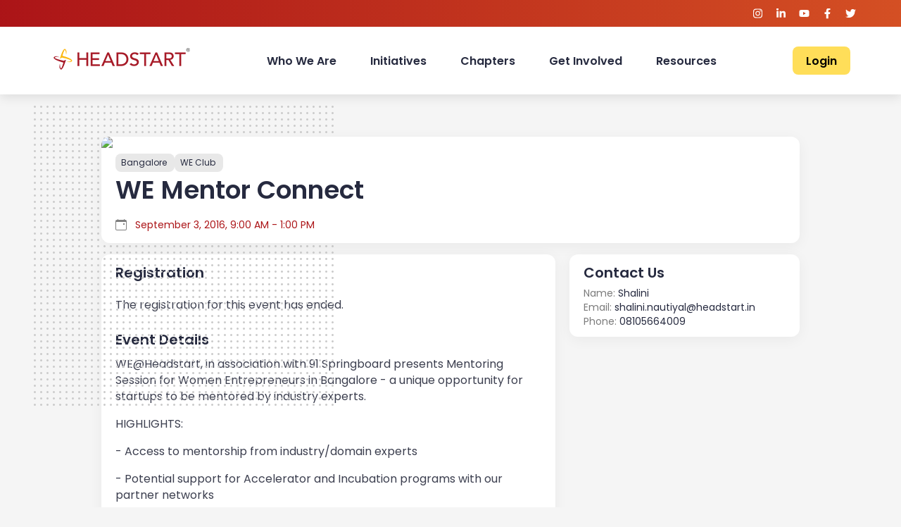

--- FILE ---
content_type: text/html; charset=utf-8
request_url: https://www.headstart.in/events/we-mentor-connect
body_size: 17202
content:
<!DOCTYPE html><html><head><meta charSet="utf-8" data-next-head=""/><meta name="viewport" content="width=device-width" data-next-head=""/><title data-next-head="">WE Mentor Connect | Headstart</title><meta name="description" content="WE@Headstart, in association with 91 Springboard presents Mentoring Session for Women Entrepreneurs in Bangalore - a unique opportunity for startups t..." data-next-head=""/><meta property="og:title" content="WE Mentor Connect" data-next-head=""/><meta property="og:description" content="WE@Headstart, in association with 91 Springboard presents Mentoring Session for Women Entrepreneurs in Bangalore - a unique opportunity for startups t..." data-next-head=""/><meta property="og:image" content="https://old.headstart.in/upload/event-photos/.tmb/thumb_rwrt19h4qz50is2_adaptiveResize_1600_518.jpg" data-next-head=""/><meta property="og:image:width" content="320" data-next-head=""/><meta property="og:image:height" content="160" data-next-head=""/><meta property="og:url" content="https://headstart.in//events/we-mentor-connect" data-next-head=""/><meta property="og:type" content="website" data-next-head=""/><meta property="og:site_name" content="Headstart" data-next-head=""/><meta name="twitter:creator" content="headstarters" data-next-head=""/><meta name="twitter:card" content="summary_large_image" data-next-head=""/><link rel="apple-touch-icon" sizes="180x180" href="/apple-touch-icon.png" data-next-head=""/><link rel="icon" type="image/png" sizes="32x32" href="/favicon-32x32.png" data-next-head=""/><link rel="icon" type="image/png" sizes="16x16" href="/favicon-16x16.png" data-next-head=""/><link rel="manifest" href="/site.webmanifest" data-next-head=""/><link rel="preload" href="https://headstart-silk.vercel.app/_next/static/css/21c111b9cdc8fd49.css" as="style"/><link rel="stylesheet" href="https://headstart-silk.vercel.app/_next/static/css/21c111b9cdc8fd49.css" data-n-g=""/><noscript data-n-css=""></noscript><script defer="" nomodule="" src="https://headstart-silk.vercel.app/_next/static/chunks/polyfills-42372ed130431b0a.js"></script><script src="https://headstart-silk.vercel.app/_next/static/chunks/webpack-743f670a3b137f91.js" defer=""></script><script src="https://headstart-silk.vercel.app/_next/static/chunks/framework-9e717c78a6a15ec1.js" defer=""></script><script src="https://headstart-silk.vercel.app/_next/static/chunks/main-acfad39e12c9c0f1.js" defer=""></script><script src="https://headstart-silk.vercel.app/_next/static/chunks/pages/_app-e95acc4ab04c3fae.js" defer=""></script><script src="https://headstart-silk.vercel.app/_next/static/chunks/0dcc1ccd-158ab5c3b61a3c06.js" defer=""></script><script src="https://headstart-silk.vercel.app/_next/static/chunks/2f278442-bfdc305f48e34926.js" defer=""></script><script src="https://headstart-silk.vercel.app/_next/static/chunks/ea1289c6-9da570a14093814a.js" defer=""></script><script src="https://headstart-silk.vercel.app/_next/static/chunks/33e67163-171fb07ac242ba1f.js" defer=""></script><script src="https://headstart-silk.vercel.app/_next/static/chunks/2fd2a1c3-0fe9a1c0748c1eb9.js" defer=""></script><script src="https://headstart-silk.vercel.app/_next/static/chunks/d4142fc4-cc934fec30b82254.js" defer=""></script><script src="https://headstart-silk.vercel.app/_next/static/chunks/b5942bf9-fbdb8253760a5b08.js" defer=""></script><script src="https://headstart-silk.vercel.app/_next/static/chunks/52ca40a5-a16d3afe0e3c48c8.js" defer=""></script><script src="https://headstart-silk.vercel.app/_next/static/chunks/30e1f94b-c713a9ce718e6ff6.js" defer=""></script><script src="https://headstart-silk.vercel.app/_next/static/chunks/e686f978-074b7c4817ff3e55.js" defer=""></script><script src="https://headstart-silk.vercel.app/_next/static/chunks/6784-18de1eca6ae398e0.js" defer=""></script><script src="https://headstart-silk.vercel.app/_next/static/chunks/3857-b8b9e53502c658dd.js" defer=""></script><script src="https://headstart-silk.vercel.app/_next/static/chunks/563-360f26a6c352fc7f.js" defer=""></script><script src="https://headstart-silk.vercel.app/_next/static/chunks/8813-1c2d1e81daf7425d.js" defer=""></script><script src="https://headstart-silk.vercel.app/_next/static/chunks/6805-c361a106b614d6b0.js" defer=""></script><script src="https://headstart-silk.vercel.app/_next/static/chunks/pages/events/%5Bslug%5D-318dfed1ee2cfad3.js" defer=""></script><script src="https://headstart-silk.vercel.app/_next/static/b0qqnPrEo-2cKd5cJensu/_buildManifest.js" defer=""></script><script src="https://headstart-silk.vercel.app/_next/static/b0qqnPrEo-2cKd5cJensu/_ssgManifest.js" defer=""></script></head><body><div id="__next"><style data-emotion="css-global vacbig">:host,:root,[data-theme]{--chakra-ring-inset:var(--chakra-empty,/*!*/ /*!*/);--chakra-ring-offset-width:0px;--chakra-ring-offset-color:#fff;--chakra-ring-color:rgba(66, 153, 225, 0.6);--chakra-ring-offset-shadow:0 0 #0000;--chakra-ring-shadow:0 0 #0000;--chakra-space-x-reverse:0;--chakra-space-y-reverse:0;--chakra-colors-transparent:transparent;--chakra-colors-current:currentColor;--chakra-colors-black:#000000;--chakra-colors-white:#FFFFFF;--chakra-colors-whiteAlpha-50:rgba(255, 255, 255, 0.04);--chakra-colors-whiteAlpha-100:rgba(255, 255, 255, 0.06);--chakra-colors-whiteAlpha-200:rgba(255, 255, 255, 0.08);--chakra-colors-whiteAlpha-300:rgba(255, 255, 255, 0.16);--chakra-colors-whiteAlpha-400:rgba(255, 255, 255, 0.24);--chakra-colors-whiteAlpha-500:rgba(255, 255, 255, 0.36);--chakra-colors-whiteAlpha-600:rgba(255, 255, 255, 0.48);--chakra-colors-whiteAlpha-700:rgba(255, 255, 255, 0.64);--chakra-colors-whiteAlpha-800:rgba(255, 255, 255, 0.80);--chakra-colors-whiteAlpha-900:rgba(255, 255, 255, 0.92);--chakra-colors-blackAlpha-50:rgba(0, 0, 0, 0.04);--chakra-colors-blackAlpha-100:rgba(0, 0, 0, 0.06);--chakra-colors-blackAlpha-200:rgba(0, 0, 0, 0.08);--chakra-colors-blackAlpha-300:rgba(0, 0, 0, 0.16);--chakra-colors-blackAlpha-400:rgba(0, 0, 0, 0.24);--chakra-colors-blackAlpha-500:rgba(0, 0, 0, 0.36);--chakra-colors-blackAlpha-600:rgba(0, 0, 0, 0.48);--chakra-colors-blackAlpha-700:rgba(0, 0, 0, 0.64);--chakra-colors-blackAlpha-800:rgba(0, 0, 0, 0.80);--chakra-colors-blackAlpha-900:rgba(0, 0, 0, 0.92);--chakra-colors-gray-50:#F7FAFC;--chakra-colors-gray-100:#EDF2F7;--chakra-colors-gray-200:#E2E8F0;--chakra-colors-gray-300:#CBD5E0;--chakra-colors-gray-400:#A0AEC0;--chakra-colors-gray-500:#718096;--chakra-colors-gray-600:#4A5568;--chakra-colors-gray-700:#2D3748;--chakra-colors-gray-800:#1A202C;--chakra-colors-gray-900:#171923;--chakra-colors-red-50:#FFF5F5;--chakra-colors-red-100:#FED7D7;--chakra-colors-red-200:#FEB2B2;--chakra-colors-red-300:#FC8181;--chakra-colors-red-400:#F56565;--chakra-colors-red-500:#E53E3E;--chakra-colors-red-600:#C53030;--chakra-colors-red-700:#9B2C2C;--chakra-colors-red-800:#822727;--chakra-colors-red-900:#63171B;--chakra-colors-orange:#FFA500;--chakra-colors-yellow:#FFDE59;--chakra-colors-green-50:#F0FFF4;--chakra-colors-green-100:#C6F6D5;--chakra-colors-green-200:#9AE6B4;--chakra-colors-green-300:#68D391;--chakra-colors-green-400:#48BB78;--chakra-colors-green-500:#38A169;--chakra-colors-green-600:#2F855A;--chakra-colors-green-700:#276749;--chakra-colors-green-800:#22543D;--chakra-colors-green-900:#1C4532;--chakra-colors-teal-50:#E6FFFA;--chakra-colors-teal-100:#B2F5EA;--chakra-colors-teal-200:#81E6D9;--chakra-colors-teal-300:#4FD1C5;--chakra-colors-teal-400:#38B2AC;--chakra-colors-teal-500:#319795;--chakra-colors-teal-600:#2C7A7B;--chakra-colors-teal-700:#285E61;--chakra-colors-teal-800:#234E52;--chakra-colors-teal-900:#1D4044;--chakra-colors-blue-50:#ebf8ff;--chakra-colors-blue-100:#bee3f8;--chakra-colors-blue-200:#90cdf4;--chakra-colors-blue-300:#63b3ed;--chakra-colors-blue-400:#4299e1;--chakra-colors-blue-500:#3182ce;--chakra-colors-blue-600:#2b6cb0;--chakra-colors-blue-700:#2c5282;--chakra-colors-blue-800:#2a4365;--chakra-colors-blue-900:#1A365D;--chakra-colors-cyan-50:#EDFDFD;--chakra-colors-cyan-100:#C4F1F9;--chakra-colors-cyan-200:#9DECF9;--chakra-colors-cyan-300:#76E4F7;--chakra-colors-cyan-400:#0BC5EA;--chakra-colors-cyan-500:#00B5D8;--chakra-colors-cyan-600:#00A3C4;--chakra-colors-cyan-700:#0987A0;--chakra-colors-cyan-800:#086F83;--chakra-colors-cyan-900:#065666;--chakra-colors-purple-50:#FAF5FF;--chakra-colors-purple-100:#E9D8FD;--chakra-colors-purple-200:#D6BCFA;--chakra-colors-purple-300:#B794F4;--chakra-colors-purple-400:#9F7AEA;--chakra-colors-purple-500:#805AD5;--chakra-colors-purple-600:#6B46C1;--chakra-colors-purple-700:#553C9A;--chakra-colors-purple-800:#44337A;--chakra-colors-purple-900:#322659;--chakra-colors-pink-50:#FFF5F7;--chakra-colors-pink-100:#FED7E2;--chakra-colors-pink-200:#FBB6CE;--chakra-colors-pink-300:#F687B3;--chakra-colors-pink-400:#ED64A6;--chakra-colors-pink-500:#D53F8C;--chakra-colors-pink-600:#B83280;--chakra-colors-pink-700:#97266D;--chakra-colors-pink-800:#702459;--chakra-colors-pink-900:#521B41;--chakra-colors-linkedin-50:#E8F4F9;--chakra-colors-linkedin-100:#CFEDFB;--chakra-colors-linkedin-200:#9BDAF3;--chakra-colors-linkedin-300:#68C7EC;--chakra-colors-linkedin-400:#34B3E4;--chakra-colors-linkedin-500:#00A0DC;--chakra-colors-linkedin-600:#008CC9;--chakra-colors-linkedin-700:#0077B5;--chakra-colors-linkedin-800:#005E93;--chakra-colors-linkedin-900:#004471;--chakra-colors-facebook-50:#E8F4F9;--chakra-colors-facebook-100:#D9DEE9;--chakra-colors-facebook-200:#B7C2DA;--chakra-colors-facebook-300:#6482C0;--chakra-colors-facebook-400:#4267B2;--chakra-colors-facebook-500:#385898;--chakra-colors-facebook-600:#314E89;--chakra-colors-facebook-700:#29487D;--chakra-colors-facebook-800:#223B67;--chakra-colors-facebook-900:#1E355B;--chakra-colors-messenger-50:#D0E6FF;--chakra-colors-messenger-100:#B9DAFF;--chakra-colors-messenger-200:#A2CDFF;--chakra-colors-messenger-300:#7AB8FF;--chakra-colors-messenger-400:#2E90FF;--chakra-colors-messenger-500:#0078FF;--chakra-colors-messenger-600:#0063D1;--chakra-colors-messenger-700:#0052AC;--chakra-colors-messenger-800:#003C7E;--chakra-colors-messenger-900:#002C5C;--chakra-colors-whatsapp-50:#dffeec;--chakra-colors-whatsapp-100:#b9f5d0;--chakra-colors-whatsapp-200:#90edb3;--chakra-colors-whatsapp-300:#65e495;--chakra-colors-whatsapp-400:#3cdd78;--chakra-colors-whatsapp-500:#22c35e;--chakra-colors-whatsapp-600:#179848;--chakra-colors-whatsapp-700:#0c6c33;--chakra-colors-whatsapp-800:#01421c;--chakra-colors-whatsapp-900:#001803;--chakra-colors-twitter-50:#E5F4FD;--chakra-colors-twitter-100:#C8E9FB;--chakra-colors-twitter-200:#A8DCFA;--chakra-colors-twitter-300:#83CDF7;--chakra-colors-twitter-400:#57BBF5;--chakra-colors-twitter-500:#1DA1F2;--chakra-colors-twitter-600:#1A94DA;--chakra-colors-twitter-700:#1681BF;--chakra-colors-twitter-800:#136B9E;--chakra-colors-twitter-900:#0D4D71;--chakra-colors-telegram-50:#E3F2F9;--chakra-colors-telegram-100:#C5E4F3;--chakra-colors-telegram-200:#A2D4EC;--chakra-colors-telegram-300:#7AC1E4;--chakra-colors-telegram-400:#47A9DA;--chakra-colors-telegram-500:#0088CC;--chakra-colors-telegram-600:#007AB8;--chakra-colors-telegram-700:#006BA1;--chakra-colors-telegram-800:#005885;--chakra-colors-telegram-900:#003F5E;--chakra-colors-primary:#AC1518;--chakra-colors-textBlack:#262A3F;--chakra-colors-textGray:#8A8A8A;--chakra-colors-bgGray:#E5E5E5;--chakra-colors-design:#e4a1ee42;--chakra-colors-pillGray:#E8E8E8;--chakra-colors-darkGray:#7E7E7E;--chakra-colors-lineGray:#E7E7E7;--chakra-colors-background:#f5f5f5;--chakra-colors-gradientPrimary:#AA1217;--chakra-colors-gradientSecondary:#F1792C;--chakra-colors-hsxNavBg:#8d000d;--chakra-colors-footerBG:#c42025;--chakra-colors-primaryScheme-50:#f08486;--chakra-colors-primaryScheme-100:#ea5659;--chakra-colors-primaryScheme-200:#e83f43;--chakra-colors-primaryScheme-300:#e5292c;--chakra-colors-primaryScheme-400:#d91b1e;--chakra-colors-primaryScheme-500:#AC1518;--chakra-colors-primaryScheme-600:#7f0f12;--chakra-colors-primaryScheme-700:#680d0e;--chakra-colors-primaryScheme-800:#510a0b;--chakra-colors-primaryScheme-900:#240405;--chakra-colors-eventCard-tagBgGreen:#BBF7D0;--chakra-colors-eventCard-tagColorGreen:#15803D;--chakra-colors-eventCard-tagBgRed:#FECACA;--chakra-colors-eventCard-tagColorRed:#B91C1C;--chakra-colors-bgGrayNew:#D9D9D9;--chakra-colors-formLabel:#878787;--chakra-colors-darkLabel:#7B7B7B;--chakra-colors-darkishGrayBlue:#4E5879;--chakra-colors-border-medium:#E7ECF4;--chakra-colors-border-dark:#D7DDE9;--chakra-colors-border-darker:#707B90;--chakra-borders-none:0;--chakra-borders-1px:1px solid;--chakra-borders-2px:2px solid;--chakra-borders-4px:4px solid;--chakra-borders-8px:8px solid;--chakra-fonts-heading:Poppins;--chakra-fonts-body:Poppins;--chakra-fonts-mono:SFMono-Regular,Menlo,Monaco,Consolas,"Liberation Mono","Courier New",monospace;--chakra-fontSizes-3xs:0.45rem;--chakra-fontSizes-2xs:0.625rem;--chakra-fontSizes-xs:0.75rem;--chakra-fontSizes-sm:0.875rem;--chakra-fontSizes-md:1rem;--chakra-fontSizes-lg:1.125rem;--chakra-fontSizes-xl:1.25rem;--chakra-fontSizes-2xl:1.5rem;--chakra-fontSizes-3xl:1.875rem;--chakra-fontSizes-4xl:2.25rem;--chakra-fontSizes-5xl:3rem;--chakra-fontSizes-6xl:3.75rem;--chakra-fontSizes-7xl:4.5rem;--chakra-fontSizes-8xl:6rem;--chakra-fontSizes-9xl:8rem;--chakra-fontWeights-hairline:100;--chakra-fontWeights-thin:200;--chakra-fontWeights-light:300;--chakra-fontWeights-normal:400;--chakra-fontWeights-medium:500;--chakra-fontWeights-semibold:600;--chakra-fontWeights-bold:700;--chakra-fontWeights-extrabold:800;--chakra-fontWeights-black:900;--chakra-letterSpacings-tighter:-0.05em;--chakra-letterSpacings-tight:-0.025em;--chakra-letterSpacings-normal:0;--chakra-letterSpacings-wide:0.025em;--chakra-letterSpacings-wider:0.05em;--chakra-letterSpacings-widest:0.1em;--chakra-lineHeights-3:.75rem;--chakra-lineHeights-4:1rem;--chakra-lineHeights-5:1.25rem;--chakra-lineHeights-6:1.5rem;--chakra-lineHeights-7:1.75rem;--chakra-lineHeights-8:2rem;--chakra-lineHeights-9:2.25rem;--chakra-lineHeights-10:2.5rem;--chakra-lineHeights-normal:normal;--chakra-lineHeights-none:1;--chakra-lineHeights-shorter:1.25;--chakra-lineHeights-short:1.375;--chakra-lineHeights-base:1.5;--chakra-lineHeights-tall:1.625;--chakra-lineHeights-taller:2;--chakra-radii-none:0;--chakra-radii-sm:0.125rem;--chakra-radii-base:0.25rem;--chakra-radii-md:0.375rem;--chakra-radii-lg:0.5rem;--chakra-radii-xl:0.75rem;--chakra-radii-2xl:1rem;--chakra-radii-3xl:1.5rem;--chakra-radii-full:9999px;--chakra-space-1:0.25rem;--chakra-space-2:0.5rem;--chakra-space-3:0.75rem;--chakra-space-4:1rem;--chakra-space-5:1.25rem;--chakra-space-6:1.5rem;--chakra-space-7:1.75rem;--chakra-space-8:2rem;--chakra-space-9:2.25rem;--chakra-space-10:2.5rem;--chakra-space-12:3rem;--chakra-space-14:3.5rem;--chakra-space-16:4rem;--chakra-space-20:5rem;--chakra-space-24:6rem;--chakra-space-28:7rem;--chakra-space-32:8rem;--chakra-space-36:9rem;--chakra-space-40:10rem;--chakra-space-44:11rem;--chakra-space-48:12rem;--chakra-space-52:13rem;--chakra-space-56:14rem;--chakra-space-60:15rem;--chakra-space-64:16rem;--chakra-space-72:18rem;--chakra-space-80:20rem;--chakra-space-96:24rem;--chakra-space-px:1px;--chakra-space-0-5:0.125rem;--chakra-space-1-5:0.375rem;--chakra-space-2-5:0.625rem;--chakra-space-3-5:0.875rem;--chakra-shadows-xs:0 0 0 1px rgba(0, 0, 0, 0.05);--chakra-shadows-sm:0 1px 2px 0 rgba(0, 0, 0, 0.05);--chakra-shadows-base:0 1px 3px 0 rgba(0, 0, 0, 0.1),0 1px 2px 0 rgba(0, 0, 0, 0.06);--chakra-shadows-md:0 4px 6px -1px rgba(0, 0, 0, 0.1),0 2px 4px -1px rgba(0, 0, 0, 0.06);--chakra-shadows-lg:0 10px 15px -3px rgba(0, 0, 0, 0.1),0 4px 6px -2px rgba(0, 0, 0, 0.05);--chakra-shadows-xl:0 20px 25px -5px rgba(0, 0, 0, 0.1),0 10px 10px -5px rgba(0, 0, 0, 0.04);--chakra-shadows-2xl:0 25px 50px -12px rgba(0, 0, 0, 0.25);--chakra-shadows-outline:0 0 0 3px rgba(66, 153, 225, 0.6);--chakra-shadows-inner:inset 0 2px 4px 0 rgba(0,0,0,0.06);--chakra-shadows-none:none;--chakra-shadows-dark-lg:rgba(0, 0, 0, 0.1) 0px 0px 0px 1px,rgba(0, 0, 0, 0.2) 0px 5px 10px,rgba(0, 0, 0, 0.4) 0px 15px 40px;--chakra-sizes-1:0.25rem;--chakra-sizes-2:0.5rem;--chakra-sizes-3:0.75rem;--chakra-sizes-4:1rem;--chakra-sizes-5:1.25rem;--chakra-sizes-6:1.5rem;--chakra-sizes-7:1.75rem;--chakra-sizes-8:2rem;--chakra-sizes-9:2.25rem;--chakra-sizes-10:2.5rem;--chakra-sizes-12:3rem;--chakra-sizes-14:3.5rem;--chakra-sizes-16:4rem;--chakra-sizes-20:5rem;--chakra-sizes-24:6rem;--chakra-sizes-28:7rem;--chakra-sizes-32:8rem;--chakra-sizes-36:9rem;--chakra-sizes-40:10rem;--chakra-sizes-44:11rem;--chakra-sizes-48:12rem;--chakra-sizes-52:13rem;--chakra-sizes-56:14rem;--chakra-sizes-60:15rem;--chakra-sizes-64:16rem;--chakra-sizes-72:18rem;--chakra-sizes-80:20rem;--chakra-sizes-96:24rem;--chakra-sizes-px:1px;--chakra-sizes-0-5:0.125rem;--chakra-sizes-1-5:0.375rem;--chakra-sizes-2-5:0.625rem;--chakra-sizes-3-5:0.875rem;--chakra-sizes-max:max-content;--chakra-sizes-min:min-content;--chakra-sizes-full:100%;--chakra-sizes-3xs:14rem;--chakra-sizes-2xs:16rem;--chakra-sizes-xs:20rem;--chakra-sizes-sm:24rem;--chakra-sizes-md:28rem;--chakra-sizes-lg:32rem;--chakra-sizes-xl:36rem;--chakra-sizes-2xl:42rem;--chakra-sizes-3xl:48rem;--chakra-sizes-4xl:56rem;--chakra-sizes-5xl:64rem;--chakra-sizes-6xl:72rem;--chakra-sizes-7xl:80rem;--chakra-sizes-8xl:90rem;--chakra-sizes-prose:60ch;--chakra-sizes-container-sm:640px;--chakra-sizes-container-md:768px;--chakra-sizes-container-lg:1024px;--chakra-sizes-container-xl:1280px;--chakra-zIndices-hide:-1;--chakra-zIndices-auto:auto;--chakra-zIndices-base:0;--chakra-zIndices-docked:10;--chakra-zIndices-dropdown:1000;--chakra-zIndices-sticky:1100;--chakra-zIndices-banner:1200;--chakra-zIndices-overlay:1300;--chakra-zIndices-modal:1400;--chakra-zIndices-popover:1500;--chakra-zIndices-skipLink:1600;--chakra-zIndices-toast:1700;--chakra-zIndices-tooltip:1800;--chakra-transition-property-common:background-color,border-color,color,fill,stroke,opacity,box-shadow,transform;--chakra-transition-property-colors:background-color,border-color,color,fill,stroke;--chakra-transition-property-dimensions:width,height;--chakra-transition-property-position:left,right,top,bottom;--chakra-transition-property-background:background-color,background-image,background-position;--chakra-transition-easing-ease-in:cubic-bezier(0.4, 0, 1, 1);--chakra-transition-easing-ease-out:cubic-bezier(0, 0, 0.2, 1);--chakra-transition-easing-ease-in-out:cubic-bezier(0.4, 0, 0.2, 1);--chakra-transition-duration-ultra-fast:50ms;--chakra-transition-duration-faster:100ms;--chakra-transition-duration-fast:150ms;--chakra-transition-duration-normal:200ms;--chakra-transition-duration-slow:300ms;--chakra-transition-duration-slower:400ms;--chakra-transition-duration-ultra-slow:500ms;--chakra-blur-none:0;--chakra-blur-sm:4px;--chakra-blur-base:8px;--chakra-blur-md:12px;--chakra-blur-lg:16px;--chakra-blur-xl:24px;--chakra-blur-2xl:40px;--chakra-blur-3xl:64px;--chakra-breakpoints-base:0em;--chakra-breakpoints-sm:600px;--chakra-breakpoints-md:1024px;--chakra-breakpoints-lg:1280px;--chakra-breakpoints-xl:1440px;--chakra-breakpoints-2xl:96em;--chakra-breakpoints-xs:0;--chakra-breakpoints-xs1:375px;--chakra-breakpoints-xs2:425px;}.chakra-ui-light :host:not([data-theme]),.chakra-ui-light :root:not([data-theme]),.chakra-ui-light [data-theme]:not([data-theme]),[data-theme=light] :host:not([data-theme]),[data-theme=light] :root:not([data-theme]),[data-theme=light] [data-theme]:not([data-theme]),:host[data-theme=light],:root[data-theme=light],[data-theme][data-theme=light]{--chakra-colors-chakra-body-text:var(--chakra-colors-gray-800);--chakra-colors-chakra-body-bg:var(--chakra-colors-white);--chakra-colors-chakra-border-color:var(--chakra-colors-gray-200);--chakra-colors-chakra-inverse-text:var(--chakra-colors-white);--chakra-colors-chakra-subtle-bg:var(--chakra-colors-gray-100);--chakra-colors-chakra-subtle-text:var(--chakra-colors-gray-600);--chakra-colors-chakra-placeholder-color:var(--chakra-colors-gray-500);}.chakra-ui-dark :host:not([data-theme]),.chakra-ui-dark :root:not([data-theme]),.chakra-ui-dark [data-theme]:not([data-theme]),[data-theme=dark] :host:not([data-theme]),[data-theme=dark] :root:not([data-theme]),[data-theme=dark] [data-theme]:not([data-theme]),:host[data-theme=dark],:root[data-theme=dark],[data-theme][data-theme=dark]{--chakra-colors-chakra-body-text:var(--chakra-colors-whiteAlpha-900);--chakra-colors-chakra-body-bg:var(--chakra-colors-gray-800);--chakra-colors-chakra-border-color:var(--chakra-colors-whiteAlpha-300);--chakra-colors-chakra-inverse-text:var(--chakra-colors-gray-800);--chakra-colors-chakra-subtle-bg:var(--chakra-colors-gray-700);--chakra-colors-chakra-subtle-text:var(--chakra-colors-gray-400);--chakra-colors-chakra-placeholder-color:var(--chakra-colors-whiteAlpha-400);}</style><style data-emotion="css-global fubdgu">html{line-height:1.5;-webkit-text-size-adjust:100%;font-family:system-ui,sans-serif;-webkit-font-smoothing:antialiased;text-rendering:optimizeLegibility;-moz-osx-font-smoothing:grayscale;touch-action:manipulation;}body{position:relative;min-height:100%;margin:0;font-feature-settings:"kern";}:where(*, *::before, *::after){border-width:0;border-style:solid;box-sizing:border-box;word-wrap:break-word;}main{display:block;}hr{border-top-width:1px;box-sizing:content-box;height:0;overflow:visible;}:where(pre, code, kbd,samp){font-family:SFMono-Regular,Menlo,Monaco,Consolas,monospace;font-size:1em;}a{background-color:transparent;color:inherit;-webkit-text-decoration:inherit;text-decoration:inherit;}abbr[title]{border-bottom:none;-webkit-text-decoration:underline;text-decoration:underline;-webkit-text-decoration:underline dotted;-webkit-text-decoration:underline dotted;text-decoration:underline dotted;}:where(b, strong){font-weight:bold;}small{font-size:80%;}:where(sub,sup){font-size:75%;line-height:0;position:relative;vertical-align:baseline;}sub{bottom:-0.25em;}sup{top:-0.5em;}img{border-style:none;}:where(button, input, optgroup, select, textarea){font-family:inherit;font-size:100%;line-height:1.15;margin:0;}:where(button, input){overflow:visible;}:where(button, select){text-transform:none;}:where(
          button::-moz-focus-inner,
          [type="button"]::-moz-focus-inner,
          [type="reset"]::-moz-focus-inner,
          [type="submit"]::-moz-focus-inner
        ){border-style:none;padding:0;}fieldset{padding:0.35em 0.75em 0.625em;}legend{box-sizing:border-box;color:inherit;display:table;max-width:100%;padding:0;white-space:normal;}progress{vertical-align:baseline;}textarea{overflow:auto;}:where([type="checkbox"], [type="radio"]){box-sizing:border-box;padding:0;}input[type="number"]::-webkit-inner-spin-button,input[type="number"]::-webkit-outer-spin-button{-webkit-appearance:none!important;}input[type="number"]{-moz-appearance:textfield;}input[type="search"]{-webkit-appearance:textfield;outline-offset:-2px;}input[type="search"]::-webkit-search-decoration{-webkit-appearance:none!important;}::-webkit-file-upload-button{-webkit-appearance:button;font:inherit;}details{display:block;}summary{display:-webkit-box;display:-webkit-list-item;display:-ms-list-itembox;display:list-item;}template{display:none;}[hidden]{display:none!important;}:where(
          blockquote,
          dl,
          dd,
          h1,
          h2,
          h3,
          h4,
          h5,
          h6,
          hr,
          figure,
          p,
          pre
        ){margin:0;}button{background:transparent;padding:0;}fieldset{margin:0;padding:0;}:where(ol, ul){margin:0;padding:0;}textarea{resize:vertical;}:where(button, [role="button"]){cursor:pointer;}button::-moz-focus-inner{border:0!important;}table{border-collapse:collapse;}:where(h1, h2, h3, h4, h5, h6){font-size:inherit;font-weight:inherit;}:where(button, input, optgroup, select, textarea){padding:0;line-height:inherit;color:inherit;}:where(img, svg, video, canvas, audio, iframe, embed, object){display:block;}:where(img, video){max-width:100%;height:auto;}[data-js-focus-visible] :focus:not([data-focus-visible-added]):not(
          [data-focus-visible-disabled]
        ){outline:none;box-shadow:none;}select::-ms-expand{display:none;}:root,:host{--chakra-vh:100vh;}@supports (height: -webkit-fill-available){:root,:host{--chakra-vh:-webkit-fill-available;}}@supports (height: -moz-fill-available){:root,:host{--chakra-vh:-moz-fill-available;}}@supports (height: 100dvh){:root,:host{--chakra-vh:100dvh;}}</style><style data-emotion="css-global 1cgn62j">body{font-family:var(--chakra-fonts-body);color:var(--chakra-colors-chakra-body-text);background:var(--chakra-colors-chakra-body-bg);transition-property:background-color;transition-duration:var(--chakra-transition-duration-normal);line-height:var(--chakra-lineHeights-base);}*::-webkit-input-placeholder{color:var(--chakra-colors-chakra-placeholder-color);}*::-moz-placeholder{color:var(--chakra-colors-chakra-placeholder-color);}*:-ms-input-placeholder{color:var(--chakra-colors-chakra-placeholder-color);}*::placeholder{color:var(--chakra-colors-chakra-placeholder-color);}*,*::before,::after{border-color:var(--chakra-colors-chakra-border-color);}</style><style data-emotion="css-global 1b7scut">:host,:root,[data-theme]{--chakra-ring-inset:var(--chakra-empty,/*!*/ /*!*/);--chakra-ring-offset-width:0px;--chakra-ring-offset-color:#fff;--chakra-ring-color:rgba(66, 153, 225, 0.6);--chakra-ring-offset-shadow:0 0 #0000;--chakra-ring-shadow:0 0 #0000;--chakra-space-x-reverse:0;--chakra-space-y-reverse:0;--chakra-colors-transparent:transparent;--chakra-colors-current:currentColor;--chakra-colors-black:#000000;--chakra-colors-white:#FFFFFF;--chakra-colors-whiteAlpha-50:rgba(255, 255, 255, 0.04);--chakra-colors-whiteAlpha-100:rgba(255, 255, 255, 0.06);--chakra-colors-whiteAlpha-200:rgba(255, 255, 255, 0.08);--chakra-colors-whiteAlpha-300:rgba(255, 255, 255, 0.16);--chakra-colors-whiteAlpha-400:rgba(255, 255, 255, 0.24);--chakra-colors-whiteAlpha-500:rgba(255, 255, 255, 0.36);--chakra-colors-whiteAlpha-600:rgba(255, 255, 255, 0.48);--chakra-colors-whiteAlpha-700:rgba(255, 255, 255, 0.64);--chakra-colors-whiteAlpha-800:rgba(255, 255, 255, 0.80);--chakra-colors-whiteAlpha-900:rgba(255, 255, 255, 0.92);--chakra-colors-blackAlpha-50:rgba(0, 0, 0, 0.04);--chakra-colors-blackAlpha-100:rgba(0, 0, 0, 0.06);--chakra-colors-blackAlpha-200:rgba(0, 0, 0, 0.08);--chakra-colors-blackAlpha-300:rgba(0, 0, 0, 0.16);--chakra-colors-blackAlpha-400:rgba(0, 0, 0, 0.24);--chakra-colors-blackAlpha-500:rgba(0, 0, 0, 0.36);--chakra-colors-blackAlpha-600:rgba(0, 0, 0, 0.48);--chakra-colors-blackAlpha-700:rgba(0, 0, 0, 0.64);--chakra-colors-blackAlpha-800:rgba(0, 0, 0, 0.80);--chakra-colors-blackAlpha-900:rgba(0, 0, 0, 0.92);--chakra-colors-gray-50:#F7FAFC;--chakra-colors-gray-100:#EDF2F7;--chakra-colors-gray-200:#E2E8F0;--chakra-colors-gray-300:#CBD5E0;--chakra-colors-gray-400:#A0AEC0;--chakra-colors-gray-500:#718096;--chakra-colors-gray-600:#4A5568;--chakra-colors-gray-700:#2D3748;--chakra-colors-gray-800:#1A202C;--chakra-colors-gray-900:#171923;--chakra-colors-red-50:#FFF5F5;--chakra-colors-red-100:#FED7D7;--chakra-colors-red-200:#FEB2B2;--chakra-colors-red-300:#FC8181;--chakra-colors-red-400:#F56565;--chakra-colors-red-500:#E53E3E;--chakra-colors-red-600:#C53030;--chakra-colors-red-700:#9B2C2C;--chakra-colors-red-800:#822727;--chakra-colors-red-900:#63171B;--chakra-colors-orange-50:#FFFAF0;--chakra-colors-orange-100:#FEEBC8;--chakra-colors-orange-200:#FBD38D;--chakra-colors-orange-300:#F6AD55;--chakra-colors-orange-400:#ED8936;--chakra-colors-orange-500:#DD6B20;--chakra-colors-orange-600:#C05621;--chakra-colors-orange-700:#9C4221;--chakra-colors-orange-800:#7B341E;--chakra-colors-orange-900:#652B19;--chakra-colors-yellow-50:#FFFFF0;--chakra-colors-yellow-100:#FEFCBF;--chakra-colors-yellow-200:#FAF089;--chakra-colors-yellow-300:#F6E05E;--chakra-colors-yellow-400:#ECC94B;--chakra-colors-yellow-500:#D69E2E;--chakra-colors-yellow-600:#B7791F;--chakra-colors-yellow-700:#975A16;--chakra-colors-yellow-800:#744210;--chakra-colors-yellow-900:#5F370E;--chakra-colors-green-50:#F0FFF4;--chakra-colors-green-100:#C6F6D5;--chakra-colors-green-200:#9AE6B4;--chakra-colors-green-300:#68D391;--chakra-colors-green-400:#48BB78;--chakra-colors-green-500:#38A169;--chakra-colors-green-600:#2F855A;--chakra-colors-green-700:#276749;--chakra-colors-green-800:#22543D;--chakra-colors-green-900:#1C4532;--chakra-colors-teal-50:#E6FFFA;--chakra-colors-teal-100:#B2F5EA;--chakra-colors-teal-200:#81E6D9;--chakra-colors-teal-300:#4FD1C5;--chakra-colors-teal-400:#38B2AC;--chakra-colors-teal-500:#319795;--chakra-colors-teal-600:#2C7A7B;--chakra-colors-teal-700:#285E61;--chakra-colors-teal-800:#234E52;--chakra-colors-teal-900:#1D4044;--chakra-colors-blue-50:#ebf8ff;--chakra-colors-blue-100:#bee3f8;--chakra-colors-blue-200:#90cdf4;--chakra-colors-blue-300:#63b3ed;--chakra-colors-blue-400:#4299e1;--chakra-colors-blue-500:#3182ce;--chakra-colors-blue-600:#2b6cb0;--chakra-colors-blue-700:#2c5282;--chakra-colors-blue-800:#2a4365;--chakra-colors-blue-900:#1A365D;--chakra-colors-cyan-50:#EDFDFD;--chakra-colors-cyan-100:#C4F1F9;--chakra-colors-cyan-200:#9DECF9;--chakra-colors-cyan-300:#76E4F7;--chakra-colors-cyan-400:#0BC5EA;--chakra-colors-cyan-500:#00B5D8;--chakra-colors-cyan-600:#00A3C4;--chakra-colors-cyan-700:#0987A0;--chakra-colors-cyan-800:#086F83;--chakra-colors-cyan-900:#065666;--chakra-colors-purple-50:#FAF5FF;--chakra-colors-purple-100:#E9D8FD;--chakra-colors-purple-200:#D6BCFA;--chakra-colors-purple-300:#B794F4;--chakra-colors-purple-400:#9F7AEA;--chakra-colors-purple-500:#805AD5;--chakra-colors-purple-600:#6B46C1;--chakra-colors-purple-700:#553C9A;--chakra-colors-purple-800:#44337A;--chakra-colors-purple-900:#322659;--chakra-colors-pink-50:#FFF5F7;--chakra-colors-pink-100:#FED7E2;--chakra-colors-pink-200:#FBB6CE;--chakra-colors-pink-300:#F687B3;--chakra-colors-pink-400:#ED64A6;--chakra-colors-pink-500:#D53F8C;--chakra-colors-pink-600:#B83280;--chakra-colors-pink-700:#97266D;--chakra-colors-pink-800:#702459;--chakra-colors-pink-900:#521B41;--chakra-colors-linkedin-50:#E8F4F9;--chakra-colors-linkedin-100:#CFEDFB;--chakra-colors-linkedin-200:#9BDAF3;--chakra-colors-linkedin-300:#68C7EC;--chakra-colors-linkedin-400:#34B3E4;--chakra-colors-linkedin-500:#00A0DC;--chakra-colors-linkedin-600:#008CC9;--chakra-colors-linkedin-700:#0077B5;--chakra-colors-linkedin-800:#005E93;--chakra-colors-linkedin-900:#004471;--chakra-colors-facebook-50:#E8F4F9;--chakra-colors-facebook-100:#D9DEE9;--chakra-colors-facebook-200:#B7C2DA;--chakra-colors-facebook-300:#6482C0;--chakra-colors-facebook-400:#4267B2;--chakra-colors-facebook-500:#385898;--chakra-colors-facebook-600:#314E89;--chakra-colors-facebook-700:#29487D;--chakra-colors-facebook-800:#223B67;--chakra-colors-facebook-900:#1E355B;--chakra-colors-messenger-50:#D0E6FF;--chakra-colors-messenger-100:#B9DAFF;--chakra-colors-messenger-200:#A2CDFF;--chakra-colors-messenger-300:#7AB8FF;--chakra-colors-messenger-400:#2E90FF;--chakra-colors-messenger-500:#0078FF;--chakra-colors-messenger-600:#0063D1;--chakra-colors-messenger-700:#0052AC;--chakra-colors-messenger-800:#003C7E;--chakra-colors-messenger-900:#002C5C;--chakra-colors-whatsapp-50:#dffeec;--chakra-colors-whatsapp-100:#b9f5d0;--chakra-colors-whatsapp-200:#90edb3;--chakra-colors-whatsapp-300:#65e495;--chakra-colors-whatsapp-400:#3cdd78;--chakra-colors-whatsapp-500:#22c35e;--chakra-colors-whatsapp-600:#179848;--chakra-colors-whatsapp-700:#0c6c33;--chakra-colors-whatsapp-800:#01421c;--chakra-colors-whatsapp-900:#001803;--chakra-colors-twitter-50:#E5F4FD;--chakra-colors-twitter-100:#C8E9FB;--chakra-colors-twitter-200:#A8DCFA;--chakra-colors-twitter-300:#83CDF7;--chakra-colors-twitter-400:#57BBF5;--chakra-colors-twitter-500:#1DA1F2;--chakra-colors-twitter-600:#1A94DA;--chakra-colors-twitter-700:#1681BF;--chakra-colors-twitter-800:#136B9E;--chakra-colors-twitter-900:#0D4D71;--chakra-colors-telegram-50:#E3F2F9;--chakra-colors-telegram-100:#C5E4F3;--chakra-colors-telegram-200:#A2D4EC;--chakra-colors-telegram-300:#7AC1E4;--chakra-colors-telegram-400:#47A9DA;--chakra-colors-telegram-500:#0088CC;--chakra-colors-telegram-600:#007AB8;--chakra-colors-telegram-700:#006BA1;--chakra-colors-telegram-800:#005885;--chakra-colors-telegram-900:#003F5E;--chakra-borders-none:0;--chakra-borders-1px:1px solid;--chakra-borders-2px:2px solid;--chakra-borders-4px:4px solid;--chakra-borders-8px:8px solid;--chakra-fonts-heading:-apple-system,BlinkMacSystemFont,"Segoe UI",Helvetica,Arial,sans-serif,"Apple Color Emoji","Segoe UI Emoji","Segoe UI Symbol";--chakra-fonts-body:-apple-system,BlinkMacSystemFont,"Segoe UI",Helvetica,Arial,sans-serif,"Apple Color Emoji","Segoe UI Emoji","Segoe UI Symbol";--chakra-fonts-mono:SFMono-Regular,Menlo,Monaco,Consolas,"Liberation Mono","Courier New",monospace;--chakra-fontSizes-3xs:0.45rem;--chakra-fontSizes-2xs:0.625rem;--chakra-fontSizes-xs:0.75rem;--chakra-fontSizes-sm:0.875rem;--chakra-fontSizes-md:1rem;--chakra-fontSizes-lg:1.125rem;--chakra-fontSizes-xl:1.25rem;--chakra-fontSizes-2xl:1.5rem;--chakra-fontSizes-3xl:1.875rem;--chakra-fontSizes-4xl:2.25rem;--chakra-fontSizes-5xl:3rem;--chakra-fontSizes-6xl:3.75rem;--chakra-fontSizes-7xl:4.5rem;--chakra-fontSizes-8xl:6rem;--chakra-fontSizes-9xl:8rem;--chakra-fontWeights-hairline:100;--chakra-fontWeights-thin:200;--chakra-fontWeights-light:300;--chakra-fontWeights-normal:400;--chakra-fontWeights-medium:500;--chakra-fontWeights-semibold:600;--chakra-fontWeights-bold:700;--chakra-fontWeights-extrabold:800;--chakra-fontWeights-black:900;--chakra-letterSpacings-tighter:-0.05em;--chakra-letterSpacings-tight:-0.025em;--chakra-letterSpacings-normal:0;--chakra-letterSpacings-wide:0.025em;--chakra-letterSpacings-wider:0.05em;--chakra-letterSpacings-widest:0.1em;--chakra-lineHeights-3:.75rem;--chakra-lineHeights-4:1rem;--chakra-lineHeights-5:1.25rem;--chakra-lineHeights-6:1.5rem;--chakra-lineHeights-7:1.75rem;--chakra-lineHeights-8:2rem;--chakra-lineHeights-9:2.25rem;--chakra-lineHeights-10:2.5rem;--chakra-lineHeights-normal:normal;--chakra-lineHeights-none:1;--chakra-lineHeights-shorter:1.25;--chakra-lineHeights-short:1.375;--chakra-lineHeights-base:1.5;--chakra-lineHeights-tall:1.625;--chakra-lineHeights-taller:2;--chakra-radii-none:0;--chakra-radii-sm:0.125rem;--chakra-radii-base:0.25rem;--chakra-radii-md:0.375rem;--chakra-radii-lg:0.5rem;--chakra-radii-xl:0.75rem;--chakra-radii-2xl:1rem;--chakra-radii-3xl:1.5rem;--chakra-radii-full:9999px;--chakra-space-1:0.25rem;--chakra-space-2:0.5rem;--chakra-space-3:0.75rem;--chakra-space-4:1rem;--chakra-space-5:1.25rem;--chakra-space-6:1.5rem;--chakra-space-7:1.75rem;--chakra-space-8:2rem;--chakra-space-9:2.25rem;--chakra-space-10:2.5rem;--chakra-space-12:3rem;--chakra-space-14:3.5rem;--chakra-space-16:4rem;--chakra-space-20:5rem;--chakra-space-24:6rem;--chakra-space-28:7rem;--chakra-space-32:8rem;--chakra-space-36:9rem;--chakra-space-40:10rem;--chakra-space-44:11rem;--chakra-space-48:12rem;--chakra-space-52:13rem;--chakra-space-56:14rem;--chakra-space-60:15rem;--chakra-space-64:16rem;--chakra-space-72:18rem;--chakra-space-80:20rem;--chakra-space-96:24rem;--chakra-space-px:1px;--chakra-space-0-5:0.125rem;--chakra-space-1-5:0.375rem;--chakra-space-2-5:0.625rem;--chakra-space-3-5:0.875rem;--chakra-shadows-xs:0 0 0 1px rgba(0, 0, 0, 0.05);--chakra-shadows-sm:0 1px 2px 0 rgba(0, 0, 0, 0.05);--chakra-shadows-base:0 1px 3px 0 rgba(0, 0, 0, 0.1),0 1px 2px 0 rgba(0, 0, 0, 0.06);--chakra-shadows-md:0 4px 6px -1px rgba(0, 0, 0, 0.1),0 2px 4px -1px rgba(0, 0, 0, 0.06);--chakra-shadows-lg:0 10px 15px -3px rgba(0, 0, 0, 0.1),0 4px 6px -2px rgba(0, 0, 0, 0.05);--chakra-shadows-xl:0 20px 25px -5px rgba(0, 0, 0, 0.1),0 10px 10px -5px rgba(0, 0, 0, 0.04);--chakra-shadows-2xl:0 25px 50px -12px rgba(0, 0, 0, 0.25);--chakra-shadows-outline:0 0 0 3px rgba(66, 153, 225, 0.6);--chakra-shadows-inner:inset 0 2px 4px 0 rgba(0,0,0,0.06);--chakra-shadows-none:none;--chakra-shadows-dark-lg:rgba(0, 0, 0, 0.1) 0px 0px 0px 1px,rgba(0, 0, 0, 0.2) 0px 5px 10px,rgba(0, 0, 0, 0.4) 0px 15px 40px;--chakra-sizes-1:0.25rem;--chakra-sizes-2:0.5rem;--chakra-sizes-3:0.75rem;--chakra-sizes-4:1rem;--chakra-sizes-5:1.25rem;--chakra-sizes-6:1.5rem;--chakra-sizes-7:1.75rem;--chakra-sizes-8:2rem;--chakra-sizes-9:2.25rem;--chakra-sizes-10:2.5rem;--chakra-sizes-12:3rem;--chakra-sizes-14:3.5rem;--chakra-sizes-16:4rem;--chakra-sizes-20:5rem;--chakra-sizes-24:6rem;--chakra-sizes-28:7rem;--chakra-sizes-32:8rem;--chakra-sizes-36:9rem;--chakra-sizes-40:10rem;--chakra-sizes-44:11rem;--chakra-sizes-48:12rem;--chakra-sizes-52:13rem;--chakra-sizes-56:14rem;--chakra-sizes-60:15rem;--chakra-sizes-64:16rem;--chakra-sizes-72:18rem;--chakra-sizes-80:20rem;--chakra-sizes-96:24rem;--chakra-sizes-px:1px;--chakra-sizes-0-5:0.125rem;--chakra-sizes-1-5:0.375rem;--chakra-sizes-2-5:0.625rem;--chakra-sizes-3-5:0.875rem;--chakra-sizes-max:max-content;--chakra-sizes-min:min-content;--chakra-sizes-full:100%;--chakra-sizes-3xs:14rem;--chakra-sizes-2xs:16rem;--chakra-sizes-xs:20rem;--chakra-sizes-sm:24rem;--chakra-sizes-md:28rem;--chakra-sizes-lg:32rem;--chakra-sizes-xl:36rem;--chakra-sizes-2xl:42rem;--chakra-sizes-3xl:48rem;--chakra-sizes-4xl:56rem;--chakra-sizes-5xl:64rem;--chakra-sizes-6xl:72rem;--chakra-sizes-7xl:80rem;--chakra-sizes-8xl:90rem;--chakra-sizes-prose:60ch;--chakra-sizes-container-sm:640px;--chakra-sizes-container-md:768px;--chakra-sizes-container-lg:1024px;--chakra-sizes-container-xl:1280px;--chakra-zIndices-hide:-1;--chakra-zIndices-auto:auto;--chakra-zIndices-base:0;--chakra-zIndices-docked:10;--chakra-zIndices-dropdown:1000;--chakra-zIndices-sticky:1100;--chakra-zIndices-banner:1200;--chakra-zIndices-overlay:1300;--chakra-zIndices-modal:1400;--chakra-zIndices-popover:1500;--chakra-zIndices-skipLink:1600;--chakra-zIndices-toast:1700;--chakra-zIndices-tooltip:1800;--chakra-transition-property-common:background-color,border-color,color,fill,stroke,opacity,box-shadow,transform;--chakra-transition-property-colors:background-color,border-color,color,fill,stroke;--chakra-transition-property-dimensions:width,height;--chakra-transition-property-position:left,right,top,bottom;--chakra-transition-property-background:background-color,background-image,background-position;--chakra-transition-easing-ease-in:cubic-bezier(0.4, 0, 1, 1);--chakra-transition-easing-ease-out:cubic-bezier(0, 0, 0.2, 1);--chakra-transition-easing-ease-in-out:cubic-bezier(0.4, 0, 0.2, 1);--chakra-transition-duration-ultra-fast:50ms;--chakra-transition-duration-faster:100ms;--chakra-transition-duration-fast:150ms;--chakra-transition-duration-normal:200ms;--chakra-transition-duration-slow:300ms;--chakra-transition-duration-slower:400ms;--chakra-transition-duration-ultra-slow:500ms;--chakra-blur-none:0;--chakra-blur-sm:4px;--chakra-blur-base:8px;--chakra-blur-md:12px;--chakra-blur-lg:16px;--chakra-blur-xl:24px;--chakra-blur-2xl:40px;--chakra-blur-3xl:64px;--chakra-breakpoints-base:0em;--chakra-breakpoints-sm:30em;--chakra-breakpoints-md:48em;--chakra-breakpoints-lg:62em;--chakra-breakpoints-xl:80em;--chakra-breakpoints-2xl:96em;}.chakra-ui-light :host:not([data-theme]),.chakra-ui-light :root:not([data-theme]),.chakra-ui-light [data-theme]:not([data-theme]),[data-theme=light] :host:not([data-theme]),[data-theme=light] :root:not([data-theme]),[data-theme=light] [data-theme]:not([data-theme]),:host[data-theme=light],:root[data-theme=light],[data-theme][data-theme=light]{--chakra-colors-chakra-body-text:var(--chakra-colors-gray-800);--chakra-colors-chakra-body-bg:var(--chakra-colors-white);--chakra-colors-chakra-border-color:var(--chakra-colors-gray-200);--chakra-colors-chakra-inverse-text:var(--chakra-colors-white);--chakra-colors-chakra-subtle-bg:var(--chakra-colors-gray-100);--chakra-colors-chakra-subtle-text:var(--chakra-colors-gray-600);--chakra-colors-chakra-placeholder-color:var(--chakra-colors-gray-500);}.chakra-ui-dark :host:not([data-theme]),.chakra-ui-dark :root:not([data-theme]),.chakra-ui-dark [data-theme]:not([data-theme]),[data-theme=dark] :host:not([data-theme]),[data-theme=dark] :root:not([data-theme]),[data-theme=dark] [data-theme]:not([data-theme]),:host[data-theme=dark],:root[data-theme=dark],[data-theme][data-theme=dark]{--chakra-colors-chakra-body-text:var(--chakra-colors-whiteAlpha-900);--chakra-colors-chakra-body-bg:var(--chakra-colors-gray-800);--chakra-colors-chakra-border-color:var(--chakra-colors-whiteAlpha-300);--chakra-colors-chakra-inverse-text:var(--chakra-colors-gray-800);--chakra-colors-chakra-subtle-bg:var(--chakra-colors-gray-700);--chakra-colors-chakra-subtle-text:var(--chakra-colors-gray-400);--chakra-colors-chakra-placeholder-color:var(--chakra-colors-whiteAlpha-400);}</style><span></span><style data-emotion="css ma0haz">.css-ma0haz{top:0px;-webkit-transition:top 0.5s;transition:top 0.5s;left:0px;position:fixed;z-index:999;width:100vw;box-shadow:0px 4px 15px 0px #0000001A;background:var(--chakra-colors-white);}</style><header class="css-ma0haz"><style data-emotion="css 1j661kr">.css-1j661kr{background:linear-gradient(90deg, #AA1217 -3.75%, #F1792C 170.56%);width:100%;z-index:0;position:relative;height:2.375rem;}</style><div class="css-1j661kr"><style data-emotion="css u72g6u">.css-u72g6u{display:-webkit-box;display:-webkit-flex;display:-ms-flexbox;display:flex;top:50%;-webkit-transform:translateY(-50%);-moz-transform:translateY(-50%);-ms-transform:translateY(-50%);transform:translateY(-50%);position:absolute;right:4rem;}</style><div class="css-u72g6u"><a target="__blank" href="https://www.instagram.com/headstartindia"><img alt="instagram" class="chakra-image css-0" src="/svg/instagram.svg"/></a><a target="__blank" href="https://in.linkedin.com/company/headstart-network-foundation"><style data-emotion="css 1avu5uu">.css-1avu5uu{margin-left:1.125rem;}</style><img alt="linkedin" class="chakra-image css-1avu5uu" src="/svg/linkedin.svg"/></a><a target="__blank" href="https://www.youtube.com/c/HeadstartNetwork"><img alt="youtube" class="chakra-image css-1avu5uu" src="/svg/youtube.svg"/></a><a target="__blank" href="https://www.facebook.com/Headstart.Network/"><img alt="facebook" class="chakra-image css-1avu5uu" src="/svg/facebook.svg"/></a><a target="__blank" href="https://twitter.com/headstarters"><img alt="twitter" class="chakra-image css-1avu5uu" src="/svg/twitter.svg"/></a></div></div><style data-emotion="css bdd2b2">.css-bdd2b2{width:100%;max-width:1440px;-webkit-padding-start:1.5rem;padding-inline-start:1.5rem;-webkit-padding-end:1.5rem;padding-inline-end:1.5rem;padding-top:0px;padding-bottom:0px;-webkit-margin-start:auto;margin-inline-start:auto;-webkit-margin-end:auto;margin-inline-end:auto;z-index:2;position:relative;height:6rem;}@media screen and (min-width: 600px){.css-bdd2b2{-webkit-padding-start:2rem;padding-inline-start:2rem;-webkit-padding-end:2rem;padding-inline-end:2rem;}}@media screen and (min-width: 1024px){.css-bdd2b2{-webkit-padding-start:4.5rem;padding-inline-start:4.5rem;-webkit-padding-end:4.5rem;padding-inline-end:4.5rem;}}</style><nav class="css-bdd2b2"><style data-emotion="css 1kqg4vw">.css-1kqg4vw{display:none;width:100%;height:100%;-webkit-align-items:center;-webkit-box-align:center;-ms-flex-align:center;align-items:center;-webkit-box-pack:justify;-webkit-justify-content:space-between;justify-content:space-between;}@media screen and (min-width: 1280px){.css-1kqg4vw{display:-webkit-box;display:-webkit-flex;display:-ms-flexbox;display:flex;}}</style><div class="css-1kqg4vw"><a href="/"><style data-emotion="css 1domaf0">.css-1domaf0{width:200px;}</style><img alt="main_logo" class="chakra-image css-1domaf0" src="/png/logo.png"/></a><style data-emotion="css k008qs">.css-k008qs{display:-webkit-box;display:-webkit-flex;display:-ms-flexbox;display:flex;}</style><div class="css-k008qs"><style data-emotion="css 1l5j8fb">.css-1l5j8fb{position:relative;margin-left:0px;}</style><div class="css-1l5j8fb"><style data-emotion="css dekb8u">.css-dekb8u{line-height:145%;cursor:pointer;font-weight:600;font-size:1rem;color:var(--chakra-colors-textBlack);}</style><p class="chakra-text css-dekb8u">Who We Are</p></div><style data-emotion="css 1e8q4la">.css-1e8q4la{position:relative;margin-left:3rem;}</style><div class="css-1e8q4la"><p class="chakra-text css-dekb8u">Initiatives</p></div><div class="css-1e8q4la"><a href="/chapters"><style data-emotion="css kmvpwb">.css-kmvpwb{line-height:145%;font-weight:600;color:var(--chakra-colors-textBlack);font-size:1rem;}</style><p class="chakra-text css-kmvpwb">Chapters</p></a></div><div class="css-1e8q4la"><p class="chakra-text css-dekb8u">Get Involved</p></div><div class="css-1e8q4la"><p class="chakra-text css-dekb8u">Resources</p></div></div><style data-emotion="css 1gqka1u">.css-1gqka1u{-webkit-appearance:none;-moz-appearance:none;-ms-appearance:none;appearance:none;-webkit-align-items:center;-webkit-box-align:center;-ms-flex-align:center;align-items:center;-webkit-box-pack:center;-ms-flex-pack:center;-webkit-justify-content:center;justify-content:center;-webkit-user-select:none;-moz-user-select:none;-ms-user-select:none;user-select:none;position:relative;white-space:nowrap;vertical-align:middle;outline:2px solid transparent;outline-offset:2px;line-height:1.2;border-radius:8px;font-weight:600;transition-property:var(--chakra-transition-property-common);transition-duration:var(--chakra-transition-duration-normal);box-shadow:var(--chakra-shadows-none)!important;color:#000;height:var(--chakra-sizes-10);border:var(--chakra-borders-none);min-width:var(--chakra-sizes-10);font-size:var(--chakra-fontSizes-md);background:var(--chakra-colors-yellow);-webkit-padding-start:1.2rem;padding-inline-start:1.2rem;-webkit-padding-end:1.2rem;padding-inline-end:1.2rem;margin-top:1rem;margin-bottom:1rem;display:block;}.css-1gqka1u:focus-visible,.css-1gqka1u[data-focus-visible]{box-shadow:var(--chakra-shadows-outline);}.css-1gqka1u:disabled,.css-1gqka1u[disabled],.css-1gqka1u[aria-disabled=true],.css-1gqka1u[data-disabled]{opacity:0.4;cursor:not-allowed;box-shadow:var(--chakra-shadows-none);}.css-1gqka1u:hover,.css-1gqka1u[data-hover]{background:#FFE88C;}.css-1gqka1u:hover:disabled,.css-1gqka1u[data-hover]:disabled,.css-1gqka1u:hover[disabled],.css-1gqka1u[data-hover][disabled],.css-1gqka1u:hover[aria-disabled=true],.css-1gqka1u[data-hover][aria-disabled=true],.css-1gqka1u:hover[data-disabled],.css-1gqka1u[data-hover][data-disabled]{background:initial;}.css-1gqka1u[data-loading],.css-1gqka1u[aria-busy=true]{opacity:0.8;background:var(--chakra-colors-primary);}</style><button type="button" class="chakra-button css-1gqka1u" id="signin_button">Login</button></div><style data-emotion="css 3m466j">.css-3m466j{display:-webkit-box;display:-webkit-flex;display:-ms-flexbox;display:flex;width:100%;height:100%;-webkit-align-items:center;-webkit-box-align:center;-ms-flex-align:center;align-items:center;-webkit-box-pack:justify;-webkit-justify-content:space-between;justify-content:space-between;}@media screen and (min-width: 1280px){.css-3m466j{display:none;}}</style><div class="css-3m466j"><img class="chakra-image css-1domaf0" src="/png/logo.png" href="/"/><style data-emotion="css 1ln4i57">.css-1ln4i57{display:-webkit-inline-box;display:-webkit-inline-flex;display:-ms-inline-flexbox;display:inline-flex;-webkit-appearance:none;-moz-appearance:none;-ms-appearance:none;appearance:none;-webkit-align-items:center;-webkit-box-align:center;-ms-flex-align:center;align-items:center;-webkit-box-pack:center;-ms-flex-pack:center;-webkit-justify-content:center;justify-content:center;-webkit-user-select:none;-moz-user-select:none;-ms-user-select:none;user-select:none;position:relative;white-space:nowrap;vertical-align:middle;outline:2px solid transparent;outline-offset:2px;line-height:1.2;border-radius:8px;font-weight:600;transition-property:var(--chakra-transition-property-common);transition-duration:var(--chakra-transition-duration-normal);box-shadow:var(--chakra-shadows-none)!important;color:var(--chakra-colors-gray-800);height:var(--chakra-sizes-10);border:var(--chakra-borders-none);min-width:var(--chakra-sizes-10);font-size:var(--chakra-fontSizes-md);-webkit-padding-start:1.65rem;padding-inline-start:1.65rem;-webkit-padding-end:1.65rem;padding-inline-end:1.65rem;padding:0px;background:var(--chakra-colors-transparent);}.css-1ln4i57:focus-visible,.css-1ln4i57[data-focus-visible]{box-shadow:var(--chakra-shadows-outline);}.css-1ln4i57:disabled,.css-1ln4i57[disabled],.css-1ln4i57[aria-disabled=true],.css-1ln4i57[data-disabled]{opacity:0.4;cursor:not-allowed;box-shadow:var(--chakra-shadows-none);}.css-1ln4i57:hover,.css-1ln4i57[data-hover]{background:var(--chakra-colors-gray-100);}.css-1ln4i57:hover:disabled,.css-1ln4i57[data-hover]:disabled,.css-1ln4i57:hover[disabled],.css-1ln4i57[data-hover][disabled],.css-1ln4i57:hover[aria-disabled=true],.css-1ln4i57[data-hover][aria-disabled=true],.css-1ln4i57:hover[data-disabled],.css-1ln4i57[data-hover][data-disabled]{background:initial;}.css-1ln4i57[data-loading],.css-1ln4i57[aria-busy=true]{opacity:0.8;background:var(--chakra-colors-primary);}.css-1ln4i57:active,.css-1ln4i57[data-active]{background:var(--chakra-colors-gray-200);}</style><button type="button" class="chakra-button css-1ln4i57" aria-label="Open Navbar"><svg stroke="currentColor" fill="none" stroke-width="0" viewBox="0 0 24 24" aria-hidden="true" focusable="false" height="2rem" width="2rem" xmlns="http://www.w3.org/2000/svg"><path d="M22 18.0048C22 18.5544 21.5544 19 21.0048 19H12.9952C12.4456 19 12 18.5544 12 18.0048C12 17.4552 12.4456 17.0096 12.9952 17.0096H21.0048C21.5544 17.0096 22 17.4552 22 18.0048Z" fill="currentColor"></path><path d="M22 12.0002C22 12.5499 21.5544 12.9954 21.0048 12.9954H2.99519C2.44556 12.9954 2 12.5499 2 12.0002C2 11.4506 2.44556 11.0051 2.99519 11.0051H21.0048C21.5544 11.0051 22 11.4506 22 12.0002Z" fill="currentColor"></path><path d="M21.0048 6.99039C21.5544 6.99039 22 6.54482 22 5.99519C22 5.44556 21.5544 5 21.0048 5H8.99519C8.44556 5 8 5.44556 8 5.99519C8 6.54482 8.44556 6.99039 8.99519 6.99039H21.0048Z" fill="currentColor"></path></svg></button></div></nav><div class="chakra-collapse" style="overflow:hidden;display:none;opacity:0;height:0px"><style data-emotion="css 1vz2rsl">.css-1vz2rsl{background:var(--chakra-colors-white);}</style><div class="css-1vz2rsl"><style data-emotion="css 1kc327i">.css-1kc327i{padding:1rem;padding-top:0px;width:100vw;background:var(--chakra-colors-white);display:-webkit-box;display:-webkit-flex;display:-ms-flexbox;display:flex;-webkit-flex-direction:column;-ms-flex-direction:column;flex-direction:column;}</style><div style="opacity:1" class="css-1kc327i"><style data-emotion="css 1lekzkb">.css-1lekzkb{display:-webkit-box;display:-webkit-flex;display:-ms-flexbox;display:flex;-webkit-align-items:center;-webkit-box-align:center;-ms-flex-align:center;align-items:center;-webkit-box-pack:justify;-webkit-justify-content:space-between;justify-content:space-between;}</style><div class="css-1lekzkb"><style data-emotion="css vzfhz6">.css-vzfhz6{color:var(--chakra-colors-textBlack);line-height:145%;margin-top:1rem;margin-bottom:1rem;font-size:1.4rem;font-weight:600;}</style><p class="chakra-text css-vzfhz6">Who We Are</p><style data-emotion="css pk2t5d">.css-pk2t5d{display:-webkit-inline-box;display:-webkit-inline-flex;display:-ms-inline-flexbox;display:inline-flex;-webkit-appearance:none;-moz-appearance:none;-ms-appearance:none;appearance:none;-webkit-align-items:center;-webkit-box-align:center;-ms-flex-align:center;align-items:center;-webkit-box-pack:center;-ms-flex-pack:center;-webkit-justify-content:center;justify-content:center;-webkit-user-select:none;-moz-user-select:none;-ms-user-select:none;user-select:none;position:relative;white-space:nowrap;vertical-align:middle;outline:2px solid transparent;outline-offset:2px;line-height:1.2;border-radius:8px;font-weight:600;transition-property:var(--chakra-transition-property-common);transition-duration:var(--chakra-transition-duration-normal);box-shadow:var(--chakra-shadows-none)!important;color:var(--chakra-colors-gray-800);height:var(--chakra-sizes-10);border:var(--chakra-borders-none);min-width:var(--chakra-sizes-10);font-size:var(--chakra-fontSizes-md);-webkit-padding-start:1.65rem;padding-inline-start:1.65rem;-webkit-padding-end:1.65rem;padding-inline-end:1.65rem;padding:0px;}.css-pk2t5d:focus-visible,.css-pk2t5d[data-focus-visible]{box-shadow:var(--chakra-shadows-outline);}.css-pk2t5d:disabled,.css-pk2t5d[disabled],.css-pk2t5d[aria-disabled=true],.css-pk2t5d[data-disabled]{opacity:0.4;cursor:not-allowed;box-shadow:var(--chakra-shadows-none);}.css-pk2t5d:hover,.css-pk2t5d[data-hover]{background:var(--chakra-colors-gray-100);}.css-pk2t5d:hover:disabled,.css-pk2t5d[data-hover]:disabled,.css-pk2t5d:hover[disabled],.css-pk2t5d[data-hover][disabled],.css-pk2t5d:hover[aria-disabled=true],.css-pk2t5d[data-hover][aria-disabled=true],.css-pk2t5d:hover[data-disabled],.css-pk2t5d[data-hover][data-disabled]{background:initial;}.css-pk2t5d[data-loading],.css-pk2t5d[aria-busy=true]{opacity:0.8;background:var(--chakra-colors-primary);}.css-pk2t5d:active,.css-pk2t5d[data-active]{background:var(--chakra-colors-gray-200);}</style><button type="button" class="chakra-button css-pk2t5d" aria-label="expand"><svg stroke="currentColor" fill="currentColor" stroke-width="0" viewBox="0 0 512 512" aria-hidden="true" focusable="false" height="1em" width="1em" xmlns="http://www.w3.org/2000/svg"><path d="M294.1 256L167 129c-9.4-9.4-9.4-24.6 0-33.9s24.6-9.3 34 0L345 239c9.1 9.1 9.3 23.7.7 33.1L201.1 417c-4.7 4.7-10.9 7-17 7s-12.3-2.3-17-7c-9.4-9.4-9.4-24.6 0-33.9l127-127.1z"></path></svg></button></div><div class="css-1lekzkb"><p class="chakra-text css-vzfhz6">Initiatives</p><button type="button" class="chakra-button css-pk2t5d" aria-label="expand"><svg stroke="currentColor" fill="currentColor" stroke-width="0" viewBox="0 0 512 512" aria-hidden="true" focusable="false" height="1em" width="1em" xmlns="http://www.w3.org/2000/svg"><path d="M294.1 256L167 129c-9.4-9.4-9.4-24.6 0-33.9s24.6-9.3 34 0L345 239c9.1 9.1 9.3 23.7.7 33.1L201.1 417c-4.7 4.7-10.9 7-17 7s-12.3-2.3-17-7c-9.4-9.4-9.4-24.6 0-33.9l127-127.1z"></path></svg></button></div><div class="css-1lekzkb"><p class="chakra-text css-vzfhz6">Chapters</p><button type="button" class="chakra-button css-pk2t5d" aria-label="expand"><svg stroke="currentColor" fill="currentColor" stroke-width="0" viewBox="0 0 512 512" aria-hidden="true" focusable="false" height="1em" width="1em" xmlns="http://www.w3.org/2000/svg"><path d="M294.1 256L167 129c-9.4-9.4-9.4-24.6 0-33.9s24.6-9.3 34 0L345 239c9.1 9.1 9.3 23.7.7 33.1L201.1 417c-4.7 4.7-10.9 7-17 7s-12.3-2.3-17-7c-9.4-9.4-9.4-24.6 0-33.9l127-127.1z"></path></svg></button></div><div class="css-1lekzkb"><p class="chakra-text css-vzfhz6">Get Involved</p><button type="button" class="chakra-button css-pk2t5d" aria-label="expand"><svg stroke="currentColor" fill="currentColor" stroke-width="0" viewBox="0 0 512 512" aria-hidden="true" focusable="false" height="1em" width="1em" xmlns="http://www.w3.org/2000/svg"><path d="M294.1 256L167 129c-9.4-9.4-9.4-24.6 0-33.9s24.6-9.3 34 0L345 239c9.1 9.1 9.3 23.7.7 33.1L201.1 417c-4.7 4.7-10.9 7-17 7s-12.3-2.3-17-7c-9.4-9.4-9.4-24.6 0-33.9l127-127.1z"></path></svg></button></div><div class="css-1lekzkb"><p class="chakra-text css-vzfhz6">Resources</p><button type="button" class="chakra-button css-pk2t5d" aria-label="expand"><svg stroke="currentColor" fill="currentColor" stroke-width="0" viewBox="0 0 512 512" aria-hidden="true" focusable="false" height="1em" width="1em" xmlns="http://www.w3.org/2000/svg"><path d="M294.1 256L167 129c-9.4-9.4-9.4-24.6 0-33.9s24.6-9.3 34 0L345 239c9.1 9.1 9.3 23.7.7 33.1L201.1 417c-4.7 4.7-10.9 7-17 7s-12.3-2.3-17-7c-9.4-9.4-9.4-24.6 0-33.9l127-127.1z"></path></svg></button></div><button type="button" class="chakra-button css-1gqka1u" id="signin_button">Login</button></div></div></div></header><style data-emotion="css 1ruxp1v">.css-1ruxp1v{padding:20px;}</style><div class="css-1ruxp1v"></div><style data-emotion="css 2hm7bp">.css-2hm7bp{padding-top:90px;width:100%;background:var(--chakra-colors-background);}</style><main class="css-2hm7bp"><style data-emotion="css djysdy">.css-djysdy{width:100%;-webkit-margin-start:auto;margin-inline-start:auto;-webkit-margin-end:auto;margin-inline-end:auto;-webkit-padding-start:var(--chakra-space-4);padding-inline-start:var(--chakra-space-4);-webkit-padding-end:var(--chakra-space-4);padding-inline-end:var(--chakra-space-4);max-width:var(--chakra-sizes-container-lg);padding-top:4rem;padding-bottom:4rem;position:relative;}</style><div class="chakra-container css-djysdy"><style data-emotion="css rvkzuf">.css-rvkzuf{display:none;position:absolute;top:1.25rem;z-index:2;left:-5rem;}@media screen and (min-width: 600px){.css-rvkzuf{display:block;}}</style><img class="chakra-image css-rvkzuf" src="/svg/event-bg.svg"/><style data-emotion="css vgr46s">.css-vgr46s{background:var(--chakra-colors-white);border-radius:12px;overflow:hidden;box-shadow:0px 4px 20px 0px #0000000D;z-index:5;position:relative;}</style><div class="css-vgr46s"><style data-emotion="css 1vjhmtx">.css-1vjhmtx{width:100%;aspect-ratio:2.3333333333333335;object-fit:cover;}</style><img class="chakra-image css-1vjhmtx" src="https://old.headstart.in/upload/event-photos/.tmb/thumb_rwrt19h4qz50is2_adaptiveResize_1600_518.jpg"/><style data-emotion="css 1xphsv7">.css-1xphsv7{-webkit-padding-start:1.25rem;padding-inline-start:1.25rem;-webkit-padding-end:1.25rem;padding-inline-end:1.25rem;padding-top:0.5rem;padding-bottom:1rem;}</style><div class="css-1xphsv7"><style data-emotion="css m7nwv4">.css-m7nwv4{display:-webkit-box;display:-webkit-flex;display:-ms-flexbox;display:flex;-webkit-align-items:center;-webkit-box-align:center;-ms-flex-align:center;align-items:center;-webkit-box-flex-wrap:wrap;-webkit-flex-wrap:wrap;-ms-flex-wrap:wrap;flex-wrap:wrap;gap:10px;margin-bottom:2px;-webkit-flex:1;-ms-flex:1;flex:1;}</style><div class="css-m7nwv4"><style data-emotion="css 1pks6gy">.css-1pks6gy{display:-webkit-box;display:-webkit-flex;display:-ms-flexbox;display:flex;-webkit-align-items:center;-webkit-box-align:center;-ms-flex-align:center;align-items:center;background:var(--chakra-colors-pillGray);color:var(--chakra-colors-textBlack);padding-top:0.25rem;padding-bottom:0.25rem;border-radius:8px;padding-right:0.6875rem;padding-left:0.5rem;font-size:0.75rem;}</style><div class="css-1pks6gy">Bangalore</div><div class="css-1pks6gy">WE Club</div></div><style data-emotion="css v5x2au">.css-v5x2au{font-family:Poppins;color:#262A3F;line-height:1.33;font-size:1.375rem;text-align:left;font-weight:600;}@media screen and (min-width: 96em){.css-v5x2au{line-height:1.2;}}@media screen and (min-width: 1024px){.css-v5x2au{font-size:2.25rem;}}</style><h2 class="chakra-heading css-v5x2au">WE Mentor Connect</h2><style data-emotion="css cg6jrx">.css-cg6jrx{display:-webkit-box;display:-webkit-flex;display:-ms-flexbox;display:flex;-webkit-flex-direction:column;-ms-flex-direction:column;flex-direction:column;}@media screen and (min-width: 1024px){.css-cg6jrx{-webkit-align-items:center;-webkit-box-align:center;-ms-flex-align:center;align-items:center;-webkit-flex-direction:row;-ms-flex-direction:row;flex-direction:row;}}</style><div class="css-cg6jrx"><style data-emotion="css 1cd67uu">.css-1cd67uu{display:-webkit-box;display:-webkit-flex;display:-ms-flexbox;display:flex;-webkit-align-items:center;-webkit-box-align:center;-ms-flex-align:center;align-items:center;-webkit-flex:1;-ms-flex:1;flex:1;margin-top:1rem;}</style><div class="css-1cd67uu"><svg stroke="currentColor" fill="currentColor" stroke-width="0" viewBox="0 0 16 16" color="#7E7E7E" style="color:#7E7E7E" height="1rem" width="1rem" xmlns="http://www.w3.org/2000/svg"><path d="M11 6.5a.5.5 0 0 1 .5-.5h1a.5.5 0 0 1 .5.5v1a.5.5 0 0 1-.5.5h-1a.5.5 0 0 1-.5-.5v-1z"></path><path d="M3.5 0a.5.5 0 0 1 .5.5V1h8V.5a.5.5 0 0 1 1 0V1h1a2 2 0 0 1 2 2v11a2 2 0 0 1-2 2H2a2 2 0 0 1-2-2V3a2 2 0 0 1 2-2h1V.5a.5.5 0 0 1 .5-.5zM1 4v10a1 1 0 0 0 1 1h12a1 1 0 0 0 1-1V4H1z"></path></svg><style data-emotion="css 1qvav7m">.css-1qvav7m{font-weight:400;font-size:.875rem;line-height:145%;margin-left:0.75rem;color:var(--chakra-colors-primary);}</style><p class="chakra-text css-1qvav7m">September 3, 2016, 9:00 AM - 1:00 PM</p></div></div></div></div><style data-emotion="css 13yrot5">.css-13yrot5{display:-webkit-box;display:-webkit-flex;display:-ms-flexbox;display:flex;-webkit-box-pack:justify;-webkit-justify-content:space-between;justify-content:space-between;-webkit-flex-direction:column;-ms-flex-direction:column;flex-direction:column;margin-top:1rem;}@media screen and (min-width: 1024px){.css-13yrot5{-webkit-flex-direction:row;-ms-flex-direction:row;flex-direction:row;}}</style><div class="css-13yrot5"><style data-emotion="css 1vr7zf7">.css-1vr7zf7{background:var(--chakra-colors-white);border-radius:12px;box-shadow:0px 4px 20px 0px #0000000D;-webkit-padding-start:1.25rem;padding-inline-start:1.25rem;-webkit-padding-end:1.25rem;padding-inline-end:1.25rem;padding-top:0.75rem;padding-bottom:1rem;}@media screen and (min-width: 1024px){.css-1vr7zf7{width:65%;}}</style><div class="css-1vr7zf7"><style data-emotion="css 1gbolgy">.css-1gbolgy{color:var(--chakra-colors-textBlack);line-height:145%;font-weight:600;font-size:1.25rem;}</style><p class="chakra-text css-1gbolgy">Registration</p><style data-emotion="css p8xt6e">.css-p8xt6e{font-weight:400;line-height:145%;margin-top:1.1875rem;color:#3c3f4f;font-size:1rem;}</style><p class="chakra-text css-p8xt6e">The registration for this event has ended.</p><style data-emotion="css tq9h04">.css-tq9h04{color:var(--chakra-colors-textBlack);line-height:145%;margin-top:1.5rem;font-weight:600;font-size:1.25rem;}</style><p class="chakra-text css-tq9h04">Event Details</p><style data-emotion="css 1lhnjep">.css-1lhnjep{font-weight:400;line-height:145%;margin-top:0.5rem;font-size:1rem;color:#3c3f4f;}</style><div class="chakra-text raw_html css-1lhnjep"><p>WE@Headstart, in association with 91 Springboard presents Mentoring Session for Women Entrepreneurs in Bangalore - a unique opportunity for startups to be mentored by industry experts.</p>

<p>HIGHLIGHTS:</p>

<p>- Access to mentorship from industry/domain experts</p>

<p>- Potential support for Accelerator and Incubation programs with our partner networks</p>

<p><u><strong>WHO CAN APPLY?</strong></u><br />
WOMEN Entrepreneurs who have:</p>

<ul>
	<li>&nbsp;Early and growth stage ventures, preferably in their 1 - 3 years phase, are eligible to apply.</li>
	<li>&nbsp;A&nbsp;long running small business and looking to scale can also apply.</li>
	<li>&nbsp;Pure Idea Stage venture, should have done significant market research and should have clearly defined &nbsp;business model.</li>
</ul>

<p>Please note:&nbsp;<br />
1. 15 startups will be selected from the pool of applications for the mentoring session. The applications will be scrutinised by a panel of WE@Headstart.</p>

<p>2. Headstart Network reserve the rights to modify the terms and selection criteria as per their discretion</p>

<p>Last date for submission of the application : August 25, 2016.&nbsp;<br />
HURRY, register NOW !&nbsp;http://bit.ly/WeApply</p></div></div><style data-emotion="css 1ayyibg">.css-1ayyibg{background:var(--chakra-colors-white);border-radius:12px;overflow:hidden;margin-top:1rem;height:-webkit-min-content;height:-moz-min-content;height:min-content;box-shadow:0px 4px 20px 0px #0000000D;-webkit-padding-start:1.25rem;padding-inline-start:1.25rem;-webkit-padding-end:1.25rem;padding-inline-end:1.25rem;padding-top:0.75rem;padding-bottom:0.75rem;}@media screen and (min-width: 1024px){.css-1ayyibg{margin-top:0px;width:33%;}}</style><div class="css-1ayyibg"><p class="chakra-text css-1gbolgy">Contact Us</p><style data-emotion="css zv7ju9">.css-zv7ju9{margin-top:0px;}</style><div class="css-zv7ju9"><style data-emotion="css is98jm">.css-is98jm{font-weight:400;font-size:.875rem;color:var(--chakra-colors-textBlack);line-height:145%;margin-top:0.25rem;}</style><p class="chakra-text css-is98jm"><style data-emotion="css 1cl5bqb">.css-1cl5bqb{font-weight:400;font-size:.875rem;line-height:145%;color:var(--chakra-colors-darkLabel);}</style><span class="chakra-text css-1cl5bqb">Name:<!-- --> </span>Shalini</p><style data-emotion="css 1gx4c0d">.css-1gx4c0d{font-weight:400;font-size:.875rem;color:var(--chakra-colors-textBlack);line-height:145%;}</style><p class="chakra-text css-1gx4c0d"><span class="chakra-text css-1cl5bqb">Email:<!-- --> </span>shalini.nautiyal@headstart.in</p><p class="chakra-text css-1gx4c0d"><span class="chakra-text css-1cl5bqb">Phone:<!-- --> </span>08105664009</p></div></div></div></div></main><style data-emotion="css auje0i">.css-auje0i{width:100%;background-color:var(--chakra-colors-footerBG);}</style><section class="css-auje0i"><style data-emotion="css 1j23q6y">.css-1j23q6y{width:100%;max-width:1440px;-webkit-padding-start:1.5rem;padding-inline-start:1.5rem;-webkit-padding-end:1.5rem;padding-inline-end:1.5rem;padding-top:4rem;padding-bottom:4.5rem;-webkit-margin-start:auto;margin-inline-start:auto;-webkit-margin-end:auto;margin-inline-end:auto;}@media screen and (min-width: 600px){.css-1j23q6y{-webkit-padding-start:2rem;padding-inline-start:2rem;-webkit-padding-end:2rem;padding-inline-end:2rem;padding-top:4rem;padding-bottom:4.5rem;}}@media screen and (min-width: 1024px){.css-1j23q6y{-webkit-padding-start:4.5rem;padding-inline-start:4.5rem;-webkit-padding-end:4.5rem;padding-inline-end:4.5rem;padding-top:5rem;padding-bottom:5.5rem;}}</style><div class="css-1j23q6y"><div style="opacity:0;transform:scale(0.95) translateZ(0)" class="css-0"><style data-emotion="css 5dabs4">.css-5dabs4{display:-webkit-box;display:-webkit-flex;display:-ms-flexbox;display:flex;-webkit-box-pack:justify;-webkit-justify-content:space-between;justify-content:space-between;-webkit-flex-direction:column;-ms-flex-direction:column;flex-direction:column;}@media screen and (min-width: 600px){.css-5dabs4{-webkit-align-items:center;-webkit-box-align:center;-ms-flex-align:center;align-items:center;-webkit-flex-direction:row;-ms-flex-direction:row;flex-direction:row;}}</style><div class="css-5dabs4"><style data-emotion="css 11opw15">@media screen and (min-width: 1280px){.css-11opw15{width:40%;}}</style><div class="css-11opw15"><style data-emotion="css 1viz8ci">.css-1viz8ci{font-family:Poppins;font-weight:var(--chakra-fontWeights-bold);font-size:var(--chakra-fontSizes-3xl);line-height:1.33;margin-bottom:0.5rem;color:var(--chakra-colors-white);}@media screen and (min-width: 96em){.css-1viz8ci{font-size:var(--chakra-fontSizes-4xl);line-height:1.2;}}</style><h6 class="chakra-heading css-1viz8ci">Subscribe to our Newsletter</h6><style data-emotion="css xuqjme">.css-xuqjme{font-weight:400;font-size:.875rem;line-height:145%;color:var(--chakra-colors-white);}</style><p class="chakra-text css-xuqjme">We share content on startup learning, team building, leadership, raising investments etc. Subscribe below to stay connected</p></div><style data-emotion="css 12jbe3c">.css-12jbe3c{display:-webkit-inline-box;display:-webkit-inline-flex;display:-ms-inline-flexbox;display:inline-flex;-webkit-appearance:none;-moz-appearance:none;-ms-appearance:none;appearance:none;-webkit-align-items:center;-webkit-box-align:center;-ms-flex-align:center;align-items:center;-webkit-box-pack:center;-ms-flex-pack:center;-webkit-justify-content:center;justify-content:center;-webkit-user-select:none;-moz-user-select:none;-ms-user-select:none;user-select:none;position:relative;white-space:nowrap;vertical-align:middle;outline:2px solid transparent;outline-offset:2px;line-height:1.2;border-radius:8px;font-weight:600;transition-property:var(--chakra-transition-property-common);transition-duration:var(--chakra-transition-duration-normal);box-shadow:var(--chakra-shadows-none)!important;color:#000;height:var(--chakra-sizes-10);border:var(--chakra-borders-none);min-width:var(--chakra-sizes-10);background:var(--chakra-colors-yellow);font-size:1.2rem;margin-top:1rem;-webkit-padding-start:4rem;padding-inline-start:4rem;-webkit-padding-end:4rem;padding-inline-end:4rem;padding-top:1.4rem;padding-bottom:1.4rem;}.css-12jbe3c:focus-visible,.css-12jbe3c[data-focus-visible]{box-shadow:var(--chakra-shadows-outline);}.css-12jbe3c:disabled,.css-12jbe3c[disabled],.css-12jbe3c[aria-disabled=true],.css-12jbe3c[data-disabled]{opacity:0.4;cursor:not-allowed;box-shadow:var(--chakra-shadows-none);}.css-12jbe3c:hover,.css-12jbe3c[data-hover]{background:#FFE88C;}.css-12jbe3c:hover:disabled,.css-12jbe3c[data-hover]:disabled,.css-12jbe3c:hover[disabled],.css-12jbe3c[data-hover][disabled],.css-12jbe3c:hover[aria-disabled=true],.css-12jbe3c[data-hover][aria-disabled=true],.css-12jbe3c:hover[data-disabled],.css-12jbe3c[data-hover][data-disabled]{background:initial;}.css-12jbe3c[data-loading],.css-12jbe3c[aria-busy=true]{opacity:0.8;background:var(--chakra-colors-primary);}@media screen and (min-width: 600px){.css-12jbe3c{margin-left:2rem;margin-top:0px;}}</style><button type="button" class="chakra-button css-12jbe3c">Subscribe</button></div></div></div></section><style data-emotion="css 1afp10f">.css-1afp10f{width:100%;overflow:hidden;}</style><footer class="css-1afp10f"><style data-emotion="css 1s3eeoi">.css-1s3eeoi{width:100%;max-width:1440px;-webkit-padding-start:1.5rem;padding-inline-start:1.5rem;-webkit-padding-end:1.5rem;padding-inline-end:1.5rem;padding-top:2rem!important;padding-bottom:2rem!important;-webkit-margin-start:auto;margin-inline-start:auto;-webkit-margin-end:auto;margin-inline-end:auto;}@media screen and (min-width: 600px){.css-1s3eeoi{-webkit-padding-start:2rem;padding-inline-start:2rem;-webkit-padding-end:2rem;padding-inline-end:2rem;padding-top:4rem;padding-bottom:4.5rem;}}@media screen and (min-width: 1024px){.css-1s3eeoi{-webkit-padding-start:4.5rem;padding-inline-start:4.5rem;-webkit-padding-end:4.5rem;padding-inline-end:4.5rem;padding-top:5rem;padding-bottom:5.5rem;}}</style><div class="css-1s3eeoi"><style data-emotion="css 1e64hd2">.css-1e64hd2{display:-webkit-box;display:-webkit-flex;display:-ms-flexbox;display:flex;-webkit-flex-direction:column;-ms-flex-direction:column;flex-direction:column;width:100%;}@media screen and (min-width: 1280px){.css-1e64hd2{-webkit-flex-direction:row;-ms-flex-direction:row;flex-direction:row;}}</style><div class="css-1e64hd2"><style data-emotion="css q9ktzv">.css-q9ktzv{display:grid;grid-template-columns:1fr 1fr;grid-row-gap:1rem;width:100%;}@media screen and (min-width: 600px){.css-q9ktzv{grid-template-columns:repeat(3, 1fr);}}@media screen and (min-width: 1024px){.css-q9ktzv{grid-template-columns:repeat(5, 1fr);}}</style><div class="css-q9ktzv"><style data-emotion="css l9jpfh">.css-l9jpfh{display:-webkit-box;display:-webkit-flex;display:-ms-flexbox;display:flex;-webkit-flex-direction:column;-ms-flex-direction:column;flex-direction:column;margin-top:1.25rem;}@media screen and (min-width: 600px){.css-l9jpfh{margin-top:0px;margin-right:3rem;}}</style><div class="css-l9jpfh"><style data-emotion="css iuedyr">.css-iuedyr{line-height:145%;font-size:1.25rem;margin-bottom:1rem;font-weight:600;color:var(--chakra-colors-textBlack);}</style><p class="chakra-text css-iuedyr">Who We Are</p><a href="/headstart-mafia"><style data-emotion="css 1fedqwz">.css-1fedqwz{font-weight:400;font-size:.875rem;line-height:145%;cursor:pointer;-webkit-transition:color 0.5s;transition:color 0.5s;margin-bottom:0.5rem;color:var(--chakra-colors-darkGray);}.css-1fedqwz:hover,.css-1fedqwz[data-hover]{color:var(--chakra-colors-textBlack);}</style><p class="chakra-text css-1fedqwz">Headstart Mafia</p></a><a href="/our-team"><p class="chakra-text css-1fedqwz">Our Team</p></a><a href="/our-story"><p class="chakra-text css-1fedqwz">Our Story</p></a><a href="/volunteer"><p class="chakra-text css-1fedqwz">Become a Volunteer</p></a></div><div class="css-l9jpfh"><p class="chakra-text css-iuedyr">Resources</p><a href="/blog"><p class="chakra-text css-1fedqwz">Blog</p></a><a href="https://www.youtube.com/c/HeadstartNetwork"><p class="chakra-text css-1fedqwz">Videos</p></a><a href="/podcasts"><p class="chakra-text css-1fedqwz">Podcasts</p></a></div><div class="css-l9jpfh"><p class="chakra-text css-iuedyr">Initiatives</p><a href="/investor-circle"><p class="chakra-text css-1fedqwz">Investor Circle</p></a><a href="/headstart-boosters"><p class="chakra-text css-1fedqwz">Headstart Boosters</p></a><a href="/we-club"><p class="chakra-text css-1fedqwz">Women Entrepreneurs Club</p></a><a href="/d2c-blaze"><p class="chakra-text css-1fedqwz">D2C Blaze</p></a><a href="/bharat-pitchathon"><p class="chakra-text css-1fedqwz">Bharat Pitchathon</p></a><a href="/beyond"><p class="chakra-text css-1fedqwz">Beyond</p></a></div><div class="css-l9jpfh"><style data-emotion="css 15p1jh4">.css-15p1jh4{margin-bottom:2.8rem;}</style><div class="css-15p1jh4"></div><a href="/ifsh"><p class="chakra-text css-1fedqwz">India-Finland Startup Hub</p></a><a href="/headstart-kickstart"><p class="chakra-text css-1fedqwz">Headstart Kickstart</p></a><a href="/take-off"><p class="chakra-text css-1fedqwz">Take Off</p></a><a href="/headstart-mentor"><p class="chakra-text css-1fedqwz">Headstart Mentor</p></a><a href="/headstart-startup-coach"><p class="chakra-text css-1fedqwz">Headstart Startup Coach</p></a><a href="/headstart-rockets"><p class="chakra-text css-1fedqwz">Headstart Rockets</p></a></div><div class="css-l9jpfh"><p class="chakra-text css-iuedyr">Contact &amp; Policy</p><a href="/contact-us"><p class="chakra-text css-1fedqwz">Contact Us</p></a><a href="/privacy-policy"><p class="chakra-text css-1fedqwz">Privacy Policy</p></a><a href="/pricing-policy"><p class="chakra-text css-1fedqwz">Pricing Policy</p></a><a href="/refund-policy"><p class="chakra-text css-1fedqwz">Refund Policy</p></a><a href="/terms-and-conditions"><p class="chakra-text css-1fedqwz">Terms and Conditions</p></a></div></div></div><style data-emotion="css t50lb1">.css-t50lb1{display:-webkit-box;display:-webkit-flex;display:-ms-flexbox;display:flex;-webkit-align-items:center;-webkit-box-align:center;-ms-flex-align:center;align-items:center;-webkit-box-pack:justify;-webkit-justify-content:space-between;justify-content:space-between;padding-top:1rem;padding-bottom:1rem;margin-top:1rem;border-top:solid 1px darkGray;-webkit-flex-direction:column;-ms-flex-direction:column;flex-direction:column;}@media screen and (min-width: 600px){.css-t50lb1{-webkit-flex-direction:row;-ms-flex-direction:row;flex-direction:row;}}</style><div class="css-t50lb1"><style data-emotion="css chbicb">.css-chbicb{display:-webkit-box;display:-webkit-flex;display:-ms-flexbox;display:flex;-webkit-align-items:center;-webkit-box-align:center;-ms-flex-align:center;align-items:center;margin-bottom:0.5rem;}@media screen and (min-width: 600px){.css-chbicb{margin-bottom:0px;}}</style><div class="css-chbicb"><style data-emotion="css ji6hwf">.css-ji6hwf{margin-right:0.5rem;height:2.6rem;}</style><img alt="logo_icon" class="chakra-image css-ji6hwf" src="/png/logoWOName.png"/><style data-emotion="css 12iqf2n">.css-12iqf2n{font-weight:400;font-size:.875rem;line-height:145%;color:var(--chakra-colors-darkGray);}</style><p class="chakra-text css-12iqf2n">2026<!-- --> Headstart. All rights reserved.</p></div><style data-emotion="css 70qvj9">.css-70qvj9{display:-webkit-box;display:-webkit-flex;display:-ms-flexbox;display:flex;-webkit-align-items:center;-webkit-box-align:center;-ms-flex-align:center;align-items:center;}</style><div class="css-70qvj9"><a target="__blank" href="https://www.instagram.com/headstartindia"><style data-emotion="css 1bc1ahf">.css-1bc1ahf{display:-webkit-inline-box;display:-webkit-inline-flex;display:-ms-inline-flexbox;display:inline-flex;-webkit-appearance:none;-moz-appearance:none;-ms-appearance:none;appearance:none;-webkit-align-items:center;-webkit-box-align:center;-ms-flex-align:center;align-items:center;-webkit-box-pack:center;-ms-flex-pack:center;-webkit-justify-content:center;justify-content:center;-webkit-user-select:none;-moz-user-select:none;-ms-user-select:none;user-select:none;position:relative;white-space:nowrap;vertical-align:middle;outline:2px solid transparent;outline-offset:2px;line-height:1.2;font-weight:600;transition-property:var(--chakra-transition-property-common);transition-duration:var(--chakra-transition-duration-normal);box-shadow:var(--chakra-shadows-none)!important;color:var(--chakra-colors-white);height:var(--chakra-sizes-10);border:var(--chakra-borders-none);min-width:var(--chakra-sizes-10);font-size:var(--chakra-fontSizes-md);-webkit-padding-start:1.65rem;padding-inline-start:1.65rem;-webkit-padding-end:1.65rem;padding-inline-end:1.65rem;background:#B83037;padding:0rem;border-radius:50%;background-color:var(--chakra-colors-primary);margin-right:0.5rem;}.css-1bc1ahf:focus-visible,.css-1bc1ahf[data-focus-visible]{box-shadow:var(--chakra-shadows-outline);}.css-1bc1ahf:disabled,.css-1bc1ahf[disabled],.css-1bc1ahf[aria-disabled=true],.css-1bc1ahf[data-disabled]{opacity:0.4;cursor:not-allowed;box-shadow:var(--chakra-shadows-none);}.css-1bc1ahf:hover,.css-1bc1ahf[data-hover]{opacity:0.75;}.css-1bc1ahf:hover:disabled,.css-1bc1ahf[data-hover]:disabled,.css-1bc1ahf:hover[disabled],.css-1bc1ahf[data-hover][disabled],.css-1bc1ahf:hover[aria-disabled=true],.css-1bc1ahf[data-hover][aria-disabled=true],.css-1bc1ahf:hover[data-disabled],.css-1bc1ahf[data-hover][data-disabled]{background:initial;}.css-1bc1ahf[data-loading],.css-1bc1ahf[aria-busy=true]{opacity:0.8;background:var(--chakra-colors-primary);}</style><button type="button" class="chakra-button css-1bc1ahf" aria-label="instagram-icon"><style data-emotion="css 13kyikd">.css-13kyikd{width:1.25rem;}</style><img class="chakra-image css-13kyikd" src="/svg/instagram.svg" aria-hidden="true" focusable="false"/></button></a><a target="__blank" href="https://in.linkedin.com/company/headstart-network-foundation"><button type="button" class="chakra-button css-1bc1ahf" aria-label="linkedin-icon"><img class="chakra-image css-13kyikd" src="/svg/linkedin.svg" aria-hidden="true" focusable="false"/></button></a><a target="__blank" href="https://www.youtube.com/c/HeadstartNetwork"><button type="button" class="chakra-button css-1bc1ahf" aria-label="youtube-icon"><img class="chakra-image css-13kyikd" src="/svg/youtube.svg" aria-hidden="true" focusable="false"/></button></a><a target="__blank" href="https://www.facebook.com/Headstart.Network/"><button type="button" class="chakra-button css-1bc1ahf" aria-label="facebook-icon"><img class="chakra-image css-13kyikd" src="/svg/facebook.svg" aria-hidden="true" focusable="false"/></button></a><a target="__blank" href="https://twitter.com/headstarters"><style data-emotion="css t0ctcp">.css-t0ctcp{display:-webkit-inline-box;display:-webkit-inline-flex;display:-ms-inline-flexbox;display:inline-flex;-webkit-appearance:none;-moz-appearance:none;-ms-appearance:none;appearance:none;-webkit-align-items:center;-webkit-box-align:center;-ms-flex-align:center;align-items:center;-webkit-box-pack:center;-ms-flex-pack:center;-webkit-justify-content:center;justify-content:center;-webkit-user-select:none;-moz-user-select:none;-ms-user-select:none;user-select:none;position:relative;white-space:nowrap;vertical-align:middle;outline:2px solid transparent;outline-offset:2px;line-height:1.2;font-weight:600;transition-property:var(--chakra-transition-property-common);transition-duration:var(--chakra-transition-duration-normal);box-shadow:var(--chakra-shadows-none)!important;color:var(--chakra-colors-white);height:var(--chakra-sizes-10);border:var(--chakra-borders-none);min-width:var(--chakra-sizes-10);font-size:var(--chakra-fontSizes-md);-webkit-padding-start:1.65rem;padding-inline-start:1.65rem;-webkit-padding-end:1.65rem;padding-inline-end:1.65rem;background:#B83037;padding:0rem;border-radius:50%;background-color:var(--chakra-colors-primary);}.css-t0ctcp:focus-visible,.css-t0ctcp[data-focus-visible]{box-shadow:var(--chakra-shadows-outline);}.css-t0ctcp:disabled,.css-t0ctcp[disabled],.css-t0ctcp[aria-disabled=true],.css-t0ctcp[data-disabled]{opacity:0.4;cursor:not-allowed;box-shadow:var(--chakra-shadows-none);}.css-t0ctcp:hover,.css-t0ctcp[data-hover]{opacity:0.75;}.css-t0ctcp:hover:disabled,.css-t0ctcp[data-hover]:disabled,.css-t0ctcp:hover[disabled],.css-t0ctcp[data-hover][disabled],.css-t0ctcp:hover[aria-disabled=true],.css-t0ctcp[data-hover][aria-disabled=true],.css-t0ctcp:hover[data-disabled],.css-t0ctcp[data-hover][data-disabled]{background:initial;}.css-t0ctcp[data-loading],.css-t0ctcp[aria-busy=true]{opacity:0.8;background:var(--chakra-colors-primary);}</style><button type="button" class="chakra-button css-t0ctcp" aria-label="twitter-icon"><img class="chakra-image css-13kyikd" src="/svg/twitter.svg" aria-hidden="true" focusable="false"/></button></a></div></div></div></footer><span></span><span id="__chakra_env" hidden=""></span></div><script id="__NEXT_DATA__" type="application/json">{"props":{"pageProps":{"data":{"ticket_order":"price-asc","_id":"145","updated_at":"2022-06-09T16:05:52.011Z","created_at":"2016-08-18T09:52:45.000Z","created_by":"6940687908448707146","slug":"we-mentor-connect","title":"WE Mentor Connect","description":"\u003cp\u003eWE@Headstart, in association with 91 Springboard presents Mentoring Session for Women Entrepreneurs in Bangalore - a unique opportunity for startups to be mentored by industry experts.\u003c/p\u003e\r\n\r\n\u003cp\u003eHIGHLIGHTS:\u003c/p\u003e\r\n\r\n\u003cp\u003e- Access to mentorship from industry/domain experts\u003c/p\u003e\r\n\r\n\u003cp\u003e- Potential support for Accelerator and Incubation programs with our partner networks\u003c/p\u003e\r\n\r\n\u003cp\u003e\u003cu\u003e\u003cstrong\u003eWHO CAN APPLY?\u003c/strong\u003e\u003c/u\u003e\u003cbr /\u003e\r\nWOMEN Entrepreneurs who have:\u003c/p\u003e\r\n\r\n\u003cul\u003e\r\n\t\u003cli\u003e\u0026nbsp;Early and growth stage ventures, preferably in their 1 - 3 years phase, are eligible to apply.\u003c/li\u003e\r\n\t\u003cli\u003e\u0026nbsp;A\u0026nbsp;long running small business and looking to scale can also apply.\u003c/li\u003e\r\n\t\u003cli\u003e\u0026nbsp;Pure Idea Stage venture, should have done significant market research and should have clearly defined \u0026nbsp;business model.\u003c/li\u003e\r\n\u003c/ul\u003e\r\n\r\n\u003cp\u003ePlease note:\u0026nbsp;\u003cbr /\u003e\r\n1. 15 startups will be selected from the pool of applications for the mentoring session. The applications will be scrutinised by a panel of WE@Headstart.\u003c/p\u003e\r\n\r\n\u003cp\u003e2. Headstart Network reserve the rights to modify the terms and selection criteria as per their discretion\u003c/p\u003e\r\n\r\n\u003cp\u003eLast date for submission of the application : August 25, 2016.\u0026nbsp;\u003cbr /\u003e\r\nHURRY, register NOW !\u0026nbsp;http://bit.ly/WeApply\u003c/p\u003e","cover_image":{"_id":"","location":"https://old.headstart.in/upload/event-photos/.tmb/thumb_rwrt19h4qz50is2_adaptiveResize_1600_518.jpg","kind":"image","mimetype":"image/png","external":true},"starts_at":"2016-09-03T09:00:00.000Z","ends_at":"2016-09-03T13:00:00.000Z","banners":[],"is_featured":false,"kind":"in_person","status":"published","contact":[{"name":"Shalini","email":"shalini.nautiyal@headstart.in","phone":"08105664009"}],"facebook_url":"https://www.facebook.com/events/663494763800954/","external_url":"http://bit.ly/WeApply","register_url":null,"additional_url":"","event_type":{"_visit":null,"_page":null,"_id":"8","updated_at":"2024-02-09T12:51:21.733Z","created_at":"2016-08-18T09:23:20.000Z","created_by":"6940687908448707146","slug":"we-headstart","title":"WE Club","description":"This initiative is exclusively for women entrepreneurs. \"WE\" want to to build a community of women entrepreneurs and take it to the next level by supporting and helping each other and eradicate a few barriers we face. \r\n\r\nWhy an initiative exclusive for women?\r\n\r\nWell, there has been a big debate among our team itself on the same question. Some of us supported the fact that entrepreneurship opportunities are rather the same for both genders, thereby questioning the need for an exclusive “Women Only” initiative/community while some opined otherwise. We hope that by the time you finish reading this blog, you will have some answers to it.\r\n\r\nThe facts\r\n\r\nWomen entrepreneurs may be defined as ‘Woman or a group of women who initiate, organize and run a business enterprise’. Government of India has defined women entrepreneurs based on women participation in equity and employment of a business enterprise. Accordingly, a woman-run enterprise is defined as ‘An enterprise owned and controlled by a woman having a minimum financial interest of 51% of the capital and giving at least 51% of the employment generated in the enterprise to women’. Women entrepreneurs constitute 10 % of all entrepreneurs in the country.\r\n\r\nWe might believe that the situation is a little better in the US, but even then, for every nine men raising equity financing to start and scale their businesses, only one woman does, according to a report by the National Women’s Business Council (US).\r\n\r\nWomen Entrepreneurs also fall into sub groups such as Homepreneurs, Mompreneurs and many more and every sub group has some specific needs. While ‘WE’ initiative will try to cover the larger goals of the community as a whole, we will also try our best to cater to the interests of the sub groups as well.\r\n\r\nThe problems\r\n\r\nSomething that has always bothered us is the low participation of women in the events that happen across the city. There are pitch events, co-founder search, founders’ mingle etc. and the sad reality is that typically 90% of the attendees are men. This happens for several reasons. We talked to few women who are running their business or aspiring to start one and here is what we heard:\r\n“Most of the events are highly technology-centric while our businesses may not necessarily involve technology.”\r\n“The comfort factor is missing in such gatherings dominated by men.”\r\n“Many of these events are on weekdays and we can’t leave kids at home without supervision”\r\n“We need peer support, preferably from women like us who have been able to start a venture given the similar circumstances of managing home and work.”\r\n“We cannot attend 2 days hackathon leaving a toddler at home.\r\nIt is upsetting. While there is so much happening around us, women entrepreneurs are able to explore only a small fragment.”\r\n\r\nWe found this well-known but less talked about fact which happens to be an apt descriptionription of reality too:\r\n\r\n“Business plan competitions and pitch forums are frequently about bravado and making ridiculous projections. Men excel at this. Women tend to be more conservative. This is the #1 complaint I get from the hundreds of women entrepreneurs I’ve interviewed,” said Vivek Wadhwa, academic, researcher, entrepreneur, and a vocal critic of the under funding of women-led companies by Silicon Valley (and a man). “When they [women] go to angel forums and the like, they feel intimidated and left out.”\r\n\r\nWhat do ‘WE’ intend to do?\r\n‘WE’ at Headstart Network\r\n– want to sincerely put an effort to reduce some of these barriers and help women come out and explore in a community that helps, learns and grows together.\r\n– want to infuse self confidence in first time women entrepreneurs so that they are able to headstart their journey with no constraints felt whatsoever.\r\n– want the ecosystem to hear the needs of women entrepreneurs and support them.\r\n– want not to compete, but complement and collaborate with existing women entrepreneur groups and initiatives.\r\n– want to make the pie bigger for everyone!\r\n\r\nHow do ‘WE’ see the future?\r\n\r\nPicture this.\r\nAn ecosystem which understands that if you are willing to start-up and have a family too, that is NOT a problem!\r\nAn accelerator that boasts of having your child taken care of in a day care while you work to make that awesome Product in INDIA.\r\nPossibilities are immense. “WE” dream BIG.\r\n“Dream BIG! If it offends someone, so what! Dream Bigger!” – Anonymous\r\n","_status":"published","_account":null},"chapter":{"_visit":null,"_page":null,"_id":"5","updated_at":"2024-11-07T05:47:20.097Z","created_at":"2014-11-08T16:25:44.000Z","created_by":"6940687908448707146","slug":"bangalore","name":"Bangalore","country":"1","description":"World's 15th best Startup Ecosystem, Moving towards being Top 10.","facebook_url":"https://www.facebook.com/HSBangalore/","twitter_url":"https://twitter.com/HeadstartBlr","contact":[{"name":"Gourav Kondadadi","email":"gourav.kondadadi@headstart.in","phone":"8084079080"}],"cover_image":{"id":"YhE6TNSMg0gF","filename":"image.png","kind":"image","location":"https://static.levocdn.com/WZZKMUBH/image-xloyCAv5fuJl.png","srcset":{"1080w":"https://static.levocdn.com/WZZKMUBH/image-xloyCAv5fuJl-1080w.webp","1200w":"https://static.levocdn.com/WZZKMUBH/image-xloyCAv5fuJl-1200w.webp","1920w":"https://static.levocdn.com/WZZKMUBH/image-xloyCAv5fuJl-1920w.webp","320w":"https://static.levocdn.com/WZZKMUBH/image-xloyCAv5fuJl-320w.webp","640w":"https://static.levocdn.com/WZZKMUBH/image-xloyCAv5fuJl-640w.webp","750w":"https://static.levocdn.com/WZZKMUBH/image-xloyCAv5fuJl-750w.webp","828w":"https://static.levocdn.com/WZZKMUBH/image-xloyCAv5fuJl-828w.webp","path":"https://static.levocdn.com/WZZKMUBH/image-xloyCAv5fuJl-750w.webp 750w, https://static.levocdn.com/WZZKMUBH/image-xloyCAv5fuJl-828w.webp 828w, https://static.levocdn.com/WZZKMUBH/image-xloyCAv5fuJl-1080w.webp 1080w, https://static.levocdn.com/WZZKMUBH/image-xloyCAv5fuJl-1920w.webp 1920w, https://static.levocdn.com/WZZKMUBH/image-xloyCAv5fuJl-1200w.webp 1200w, https://static.levocdn.com/WZZKMUBH/image-xloyCAv5fuJl-320w.webp 320w, https://static.levocdn.com/WZZKMUBH/image-xloyCAv5fuJl-640w.webp 640w"},"mimetype":"image/png"},"team":[{"name":"Gourav Kondadadi","position":"City Co-lead","image":null,"linkedin":""},{"name":"Sai Nikhil.Y","position":"Volunteer","image":null,"linkedin":""},{"name":"Janhavi Dadhania","position":"Volunteer","image":null,"linkedin":""},{"name":"Kiran Vuppala","position":"Volunteer","image":null,"linkedin":""},{"name":"Azhar Yakundi","position":"Volunteer","image":null,"linkedin":""},{"name":"Aarzoo Jain","position":"Volunteer","image":null,"linkedin":""},{"name":"Jibin Sabu","position":"Volunteer","image":null,"linkedin":""},{"name":"Mukil Vannan","position":"Volunteer","image":null,"linkedin":""},{"name":"Georgey Jacob","position":"Volunteer","image":null,"linkedin":""},{"name":"Snigdha Gupta","position":"Volunteer","image":null,"linkedin":""},{"name":"Madhavi Shapeti","position":"Volunteer","image":null,"linkedin":""},{"name":"Sonal D K","position":"Volunteer","image":null,"linkedin":""},{"name":"Arjun Krishna","position":"Volunteer","image":null,"linkedin":""},{"name":"Kiran Chockalingam","position":"Volunteer","image":null,"linkedin":""},{"name":"Sathya Krithik","position":"Volunteer","image":null,"linkedin":""},{"name":"Nikhil Koovor","position":"Volunteer","image":null,"linkedin":""},{"name":"Satvik Babu","position":"Volunteer","image":null,"linkedin":""},{"name":"Eashita Maheshwary","position":"Volunteer","image":null,"linkedin":""},{"name":"Nevin Robert","position":"Volunteer","image":null,"linkedin":""}],"_account":null,"_status":"published"},"venue":"59","accept_registration":false,"location":null,"url":null,"external_ticketing":"http://bit.ly/WeApply","cadence":"","invite_only":false,"timezone":"Asia/Kolkata","attendee_count":0,"contact_email":"","is_location_public":false,"is_url_public":false,"max_capacity":null,"repeat_every":null,"requires_approval":false,"timing":"one_time","waitlisted_count":0,"series":{"studio_config":null,"_id":"7329219336046085093","slug":"event","name":"Series","description":"","cover_image":null,"status":"published","created_at":"2025-05-16T19:01:00.023Z","updated_at":"2025-05-16T19:01:00.023Z"}},"slug":"we-mentor-connect"},"__N_SSG":true},"page":"/events/[slug]","query":{"slug":"we-mentor-connect"},"buildId":"b0qqnPrEo-2cKd5cJensu","assetPrefix":"https://headstart-silk.vercel.app","isFallback":false,"isExperimentalCompile":false,"gsp":true,"scriptLoader":[]}</script></body></html>

--- FILE ---
content_type: application/javascript; charset=utf-8
request_url: https://headstart-silk.vercel.app/_next/static/chunks/ccd370a3-3fb6db8e42d21aef.js
body_size: 24440
content:
"use strict";(self.webpackChunk_N_E=self.webpackChunk_N_E||[]).push([[5647],{95159:(t,e,i)=>{let n,r,s;Object.defineProperty(e,"__esModule",{value:!0});var o=i(86070),a=i(30758),l=i(25101),u=function(t){var e=Object.create(null);return t&&Object.keys(t).forEach(function(i){if("default"!==i){var n=Object.getOwnPropertyDescriptor(t,i);Object.defineProperty(e,i,n.get?n:{enumerable:!0,get:function(){return t[i]}})}}),e.default=t,Object.freeze(e)}(a);let h=a.createContext({transformPagePoint:t=>t,isStatic:!1,reducedMotion:"never"}),c=a.createContext({}),d=a.createContext(null),m=l.isBrowser?a.useLayoutEffect:a.useEffect,p=a.createContext({strict:!1}),{schedule:f,cancel:g}=l.createRenderBatcher(queueMicrotask,!1);function v(t){return Array.isArray(t)?t.join(" "):t}function y(t){for(let e in t)l.featureDefinitions[e]={...l.featureDefinitions[e],...t[e]}}let x=a.createContext({}),P=a.createContext({}),T=Symbol.for("motionComponentSymbol");function S({preloadedFeatures:t,createVisualElement:e,useRender:i,useVisualState:n,Component:r}){t&&y(t);let s=a.forwardRef(function(s,u){var g;let y;let T={...a.useContext(h),...s,layoutId:function({layoutId:t}){let e=a.useContext(x).id;return e&&void 0!==t?e+"-"+t:t}(s)},{isStatic:S}=T,A=function(t){let{initial:e,animate:i}=function(t,e){if(l.isControllingVariants(t)){let{initial:e,animate:i}=t;return{initial:!1===e||l.isVariantLabel(e)?e:void 0,animate:l.isVariantLabel(i)?i:void 0}}return!1!==t.inherit?e:{}}(t,a.useContext(c));return a.useMemo(()=>({initial:e,animate:i}),[v(e),v(i)])}(s),E=n(s,S);if(!S&&l.isBrowser){A.visualElement=function(t,e,i,n){let{visualElement:r}=a.useContext(c),s=a.useContext(p),o=a.useContext(d),u=a.useContext(h).reducedMotion,g=a.useRef();n=n||s.renderer,!g.current&&n&&(g.current=n(t,{visualState:e,parent:r,props:i,presenceContext:o,blockInitialAnimation:!!o&&!1===o.initial,reducedMotionConfig:u}));let v=g.current;a.useInsertionEffect(()=>{v&&v.update(i,o)});let y=a.useRef(!!(i[l.optimizedAppearDataAttribute]&&!window.HandoffComplete));return m(()=>{v&&(f.postRender(v.render),y.current&&v.animationState&&v.animationState.animateChanges())}),a.useEffect(()=>{v&&(v.updateFeatures(),!y.current&&v.animationState&&v.animationState.animateChanges(),y.current&&(y.current=!1,window.HandoffComplete=!0))}),v}(r,E,T,e);let i=a.useContext(P),n=a.useContext(p).strict;A.visualElement&&(y=A.visualElement.loadFeatures(T,n,t,i))}return o.jsxs(c.Provider,{value:A,children:[y&&A.visualElement?o.jsx(y,{visualElement:A.visualElement,...T}):null,i(r,s,(g=A.visualElement,a.useCallback(t=>{t&&E.mount&&E.mount(t),g&&(t?g.mount(t):g.unmount()),u&&("function"==typeof u?u(t):l.isRefObject(u)&&(u.current=t))},[g])),E,S,A.visualElement)]})});return s[T]=r,s}function A(t){function e(i,n={}){return S(t(i,n))}if("undefined"==typeof Proxy)return e;let i=new Map;return new Proxy(e,{get:(t,n)=>(i.has(n)||i.set(n,e(n)),i.get(n))})}let E=["animate","circle","defs","desc","ellipse","g","image","line","filter","marker","mask","metadata","path","pattern","polygon","polyline","rect","stop","switch","symbol","svg","text","tspan","use","view"];function w(t){if("string"!=typeof t||t.includes("-"));else if(E.indexOf(t)>-1||/[A-Z]/u.test(t))return!0;return!1}let b=()=>({style:{},transform:{},transformOrigin:{},vars:{}});function C(t,e,i){for(let n in e)l.isMotionValue(e[n])||l.isForcedMotionValue(n,i)||(t[n]=e[n])}let D=new Set(["animate","exit","variants","initial","style","values","variants","transition","transformTemplate","custom","inherit","onBeforeLayoutMeasure","onAnimationStart","onAnimationComplete","onUpdate","onDragStart","onDrag","onDragEnd","onMeasureDragConstraints","onDirectionLock","onDragTransitionEnd","_dragX","_dragY","onHoverStart","onHoverEnd","onViewportEnter","onViewportLeave","globalTapTarget","ignoreStrict","viewport"]);function V(t){return t.startsWith("while")||t.startsWith("drag")&&"draggable"!==t||t.startsWith("layout")||t.startsWith("onTap")||t.startsWith("onPan")||t.startsWith("onLayout")||D.has(t)}let R=t=>!V(t);function M(t){t&&(R=e=>e.startsWith("on")?!V(e):t(e))}try{M(i(33889).A)}catch(t){}function L(t,e,i){let n={};for(let r in t)("values"!==r||"object"!=typeof t.values)&&(R(r)||!0===i&&V(r)||!e&&!V(r)||t.draggable&&r.startsWith("onDrag"))&&(n[r]=t[r]);return n}let B=()=>({...b(),attrs:{}});function j(t){let e=a.useRef(null);return null===e.current&&(e.current=t()),e.current}function k(t){let e=l.isMotionValue(t)?t.get():t;return l.isCustomValue(e)?e.toValue():e}let F=t=>(e,i)=>{let n=a.useContext(c),r=a.useContext(d),s=()=>(function({scrapeMotionValuesFromProps:t,createRenderState:e,onMount:i},n,r,s){let o={latestValues:function(t,e,i,n){let r={},s=n(t,{});for(let t in s)r[t]=k(s[t]);let{initial:o,animate:a}=t,u=l.isControllingVariants(t),h=l.isVariantNode(t);e&&h&&!u&&!1!==t.inherit&&(void 0===o&&(o=e.initial),void 0===a&&(a=e.animate));let c=!!i&&!1===i.initial,d=(c=c||!1===o)?a:o;return d&&"boolean"!=typeof d&&!l.isAnimationControls(d)&&(Array.isArray(d)?d:[d]).forEach(e=>{let i=l.resolveVariantFromProps(t,e);if(!i)return;let{transitionEnd:n,transition:s,...o}=i;for(let t in o){let e=o[t];if(Array.isArray(e)){let t=c?e.length-1:0;e=e[t]}null!==e&&(r[t]=e)}for(let t in n)r[t]=n[t]}),r}(n,r,s,t),renderState:e()};return i&&(o.mount=t=>i(n,t,o)),o})(t,e,n,r);return i?s():j(s)},I={useVisualState:F({scrapeMotionValuesFromProps:l.scrapeMotionValuesFromProps,createRenderState:B,onMount:(t,e,{renderState:i,latestValues:n})=>{l.frame.read(()=>{try{i.dimensions="function"==typeof e.getBBox?e.getBBox():e.getBoundingClientRect()}catch(t){i.dimensions={x:0,y:0,width:0,height:0}}}),l.frame.render(()=>{l.buildSVGAttrs(i,n,{enableHardwareAcceleration:!1},l.isSVGTag(e.tagName),t.transformTemplate),l.renderSVG(e,i)})}})},O={useVisualState:F({scrapeMotionValuesFromProps:l.scrapeMotionValuesFromProps$1,createRenderState:b})};function U(t,{forwardMotionProps:e=!1},i,n){return{...w(t)?I:O,preloadedFeatures:i,useRender:function(t=!1){return(e,i,n,{latestValues:r},s)=>{let o=(w(e)?function(t,e,i,n){let r=a.useMemo(()=>{let i=B();return l.buildSVGAttrs(i,e,{enableHardwareAcceleration:!1},l.isSVGTag(n),t.transformTemplate),{...i.attrs,style:{...i.style}}},[e]);if(t.style){let e={};C(e,t.style,t),r.style={...e,...r.style}}return r}:function(t,e,i){let n={},r=function(t,e,i){let n=t.style||{},r={};return C(r,n,t),Object.assign(r,function({transformTemplate:t},e,i){return a.useMemo(()=>{let n=b();return l.buildHTMLStyles(n,e,{enableHardwareAcceleration:!i},t),Object.assign({},n.vars,n.style)},[e])}(t,e,i)),r}(t,e,i);return t.drag&&!1!==t.dragListener&&(n.draggable=!1,r.userSelect=r.WebkitUserSelect=r.WebkitTouchCallout="none",r.touchAction=!0===t.drag?"none":`pan-${"x"===t.drag?"y":"x"}`),void 0===t.tabIndex&&(t.onTap||t.onTapStart||t.whileTap)&&(n.tabIndex=0),n.style=r,n})(i,r,s,e),u=L(i,"string"==typeof e,t),h=e!==a.Fragment?{...u,...o,ref:n}:{},{children:c}=i,d=a.useMemo(()=>l.isMotionValue(c)?c.get():c,[c]);return a.createElement(e,{...h,children:d})}}(e),createVisualElement:n,Component:t}}function N(t,e,i,n={passive:!0}){return t.addEventListener(e,i,n),()=>t.removeEventListener(e,i)}let H=t=>"mouse"===t.pointerType?"number"!=typeof t.button||t.button<=0:!1!==t.isPrimary;function z(t,e="page"){return{point:{x:t[`${e}X`],y:t[`${e}Y`]}}}let $=t=>e=>H(e)&&t(e,z(e));function G(t,e,i,n){return N(t,e,$(i),n)}function W(t){let e=null;return()=>null===e&&(e=t,()=>{e=null})}let Y=W("dragHorizontal"),X=W("dragVertical");function _(t){let e=!1;if("y"===t)e=X();else if("x"===t)e=Y();else{let t=Y(),i=X();t&&i?e=()=>{t(),i()}:(t&&t(),i&&i())}return e}function K(){let t=_(!0);return!t||(t(),!1)}class q{constructor(t){this.isMounted=!1,this.node=t}update(){}}function J(t,e){let i=e?"onHoverStart":"onHoverEnd";return G(t.current,e?"pointerenter":"pointerleave",(n,r)=>{if("touch"===n.pointerType||K())return;let s=t.getProps();t.animationState&&s.whileHover&&t.animationState.setActive("whileHover",e);let o=s[i];o&&o(n,r)},{passive:!t.getProps()[i]})}class Z extends q{mount(){this.unmount=l.pipe(J(this.node,!0),J(this.node,!1))}unmount(){}}class Q extends q{constructor(){super(...arguments),this.isActive=!1}onFocus(){let t=!1;try{t=this.node.current.matches(":focus-visible")}catch(e){t=!0}t&&this.node.animationState&&(this.node.animationState.setActive("whileFocus",!0),this.isActive=!0)}onBlur(){this.isActive&&this.node.animationState&&(this.node.animationState.setActive("whileFocus",!1),this.isActive=!1)}mount(){this.unmount=l.pipe(N(this.node.current,"focus",()=>this.onFocus()),N(this.node.current,"blur",()=>this.onBlur()))}unmount(){}}let tt=(t,e)=>!!e&&(t===e||tt(t,e.parentElement));function te(t,e){if(!e)return;let i=new PointerEvent("pointer"+t);e(i,z(i))}class ti extends q{constructor(){super(...arguments),this.removeStartListeners=l.noop,this.removeEndListeners=l.noop,this.removeAccessibleListeners=l.noop,this.startPointerPress=(t,e)=>{if(this.isPressing)return;this.removeEndListeners();let i=this.node.getProps(),n=G(window,"pointerup",(t,e)=>{if(!this.checkPressEnd())return;let{onTap:i,onTapCancel:n,globalTapTarget:r}=this.node.getProps();r||tt(this.node.current,t.target)?i&&i(t,e):n&&n(t,e)},{passive:!(i.onTap||i.onPointerUp)}),r=G(window,"pointercancel",(t,e)=>this.cancelPress(t,e),{passive:!(i.onTapCancel||i.onPointerCancel)});this.removeEndListeners=l.pipe(n,r),this.startPress(t,e)},this.startAccessiblePress=()=>{let t=N(this.node.current,"keydown",t=>{"Enter"!==t.key||this.isPressing||(this.removeEndListeners(),this.removeEndListeners=N(this.node.current,"keyup",t=>{"Enter"===t.key&&this.checkPressEnd()&&te("up",(t,e)=>{let{onTap:i}=this.node.getProps();i&&i(t,e)})}),te("down",(t,e)=>{this.startPress(t,e)}))}),e=N(this.node.current,"blur",()=>{this.isPressing&&te("cancel",(t,e)=>this.cancelPress(t,e))});this.removeAccessibleListeners=l.pipe(t,e)}}startPress(t,e){this.isPressing=!0;let{onTapStart:i,whileTap:n}=this.node.getProps();n&&this.node.animationState&&this.node.animationState.setActive("whileTap",!0),i&&i(t,e)}checkPressEnd(){return this.removeEndListeners(),this.isPressing=!1,this.node.getProps().whileTap&&this.node.animationState&&this.node.animationState.setActive("whileTap",!1),!K()}cancelPress(t,e){if(!this.checkPressEnd())return;let{onTapCancel:i}=this.node.getProps();i&&i(t,e)}mount(){let t=this.node.getProps(),e=G(t.globalTapTarget?window:this.node.current,"pointerdown",this.startPointerPress,{passive:!(t.onTapStart||t.onPointerStart)}),i=N(this.node.current,"focus",this.startAccessiblePress);this.removeStartListeners=l.pipe(e,i)}unmount(){this.removeStartListeners(),this.removeEndListeners(),this.removeAccessibleListeners()}}let tn=new WeakMap,tr=new WeakMap,ts=t=>{let e=tn.get(t.target);e&&e(t)},to=t=>{t.forEach(ts)},ta={some:0,all:1};class tl extends q{constructor(){super(...arguments),this.hasEnteredView=!1,this.isInView=!1}startObserver(){this.unmount();let{viewport:t={}}=this.node.getProps(),{root:e,margin:i,amount:n="some",once:r}=t,s={root:e?e.current:void 0,rootMargin:i,threshold:"number"==typeof n?n:ta[n]};return function(t,e,i){let n=function({root:t,...e}){let i=t||document;tr.has(i)||tr.set(i,{});let n=tr.get(i),r=JSON.stringify(e);return n[r]||(n[r]=new IntersectionObserver(to,{root:t,...e})),n[r]}(e);return tn.set(t,i),n.observe(t),()=>{tn.delete(t),n.unobserve(t)}}(this.node.current,s,t=>{let{isIntersecting:e}=t;if(this.isInView===e||(this.isInView=e,r&&!e&&this.hasEnteredView))return;e&&(this.hasEnteredView=!0),this.node.animationState&&this.node.animationState.setActive("whileInView",e);let{onViewportEnter:i,onViewportLeave:n}=this.node.getProps(),s=e?i:n;s&&s(t)})}mount(){this.startObserver()}update(){if("undefined"==typeof IntersectionObserver)return;let{props:t,prevProps:e}=this.node;["amount","margin","root"].some(function({viewport:t={}},{viewport:e={}}={}){return i=>t[i]!==e[i]}(t,e))&&this.startObserver()}unmount(){}}let tu={inView:{Feature:tl},tap:{Feature:ti},focus:{Feature:Q},hover:{Feature:Z}};function th(t,e){if(!Array.isArray(e))return!1;let i=e.length;if(i!==t.length)return!1;for(let n=0;n<i;n++)if(e[n]!==t[n])return!1;return!0}function tc(t,e,i={}){var n;let r=l.resolveVariant(t,e,"exit"===i.type?null===(n=t.presenceContext)||void 0===n?void 0:n.custom:void 0),{transition:s=t.getDefaultTransition()||{}}=r||{};i.transitionOverride&&(s=i.transitionOverride);let o=r?()=>Promise.all(l.animateTarget(t,r,i)):()=>Promise.resolve(),a=t.variantChildren&&t.variantChildren.size?(n=0)=>{let{delayChildren:r=0,staggerChildren:o,staggerDirection:a}=s;return function(t,e,i=0,n=0,r=1,s){let o=[],a=(t.variantChildren.size-1)*n,l=1===r?(t=0)=>t*n:(t=0)=>a-t*n;return Array.from(t.variantChildren).sort(td).forEach((t,n)=>{t.notify("AnimationStart",e),o.push(tc(t,e,{...s,delay:i+l(n)}).then(()=>t.notify("AnimationComplete",e)))}),Promise.all(o)}(t,e,r+n,o,a,i)}:()=>Promise.resolve(),{when:u}=s;if(!u)return Promise.all([o(),a(i.delay)]);{let[t,e]="beforeChildren"===u?[o,a]:[a,o];return t().then(()=>e())}}function td(t,e){return t.sortNodePosition(e)}function tm(t,e,i={}){let n;if(t.notify("AnimationStart",e),Array.isArray(e))n=Promise.all(e.map(e=>tc(t,e,i)));else if("string"==typeof e)n=tc(t,e,i);else{let r="function"==typeof e?l.resolveVariant(t,e,i.custom):e;n=Promise.all(l.animateTarget(t,r,i))}return n.then(()=>{l.frame.postRender(()=>{t.notify("AnimationComplete",e)})})}let tp=[...l.variantPriorityOrder].reverse(),tf=l.variantPriorityOrder.length;function tg(t=!1){return{isActive:t,protectedKeys:{},needsAnimating:{},prevResolvedValues:{}}}class tv extends q{constructor(t){super(t),t.animationState||(t.animationState=function(t){let e=e=>Promise.all(e.map(({animation:e,options:i})=>tm(t,e,i))),i={animate:tg(!0),whileInView:tg(),whileHover:tg(),whileTap:tg(),whileDrag:tg(),whileFocus:tg(),exit:tg()},n=!0,r=e=>(i,n)=>{var r;let s=l.resolveVariant(t,n,"exit"===e?null===(r=t.presenceContext)||void 0===r?void 0:r.custom:void 0);if(s){let{transition:t,transitionEnd:e,...n}=s;i={...i,...n,...e}}return i};function s(s){let o=t.getProps(),a=t.getVariantContext(!0)||{},u=[],h=new Set,c={},d=1/0;for(let e=0;e<tf;e++){var m;let p=tp[e],f=i[p],g=void 0!==o[p]?o[p]:a[p],v=l.isVariantLabel(g),y=p===s?f.isActive:null;!1===y&&(d=e);let x=g===a[p]&&g!==o[p]&&v;if(x&&n&&t.manuallyAnimateOnMount&&(x=!1),f.protectedKeys={...c},!f.isActive&&null===y||!g&&!f.prevProp||l.isAnimationControls(g)||"boolean"==typeof g)continue;let P=(m=f.prevProp,("string"==typeof g?g!==m:!!Array.isArray(g)&&!th(g,m))||p===s&&f.isActive&&!x&&v||e>d&&v),T=!1,S=Array.isArray(g)?g:[g],A=S.reduce(r(p),{});!1===y&&(A={});let{prevResolvedValues:E={}}=f,w={...E,...A},b=e=>{P=!0,h.has(e)&&(T=!0,h.delete(e)),f.needsAnimating[e]=!0;let i=t.getValue(e);i&&(i.liveStyle=!1)};for(let t in w){let e=A[t],i=E[t];if(!c.hasOwnProperty(t))(l.isKeyframesTarget(e)&&l.isKeyframesTarget(i)?th(e,i):e===i)?void 0!==e&&h.has(t)?b(t):f.protectedKeys[t]=!0:null!=e?b(t):h.add(t)}f.prevProp=g,f.prevResolvedValues=A,f.isActive&&(c={...c,...A}),n&&t.blockInitialAnimation&&(P=!1),P&&(!x||T)&&u.push(...S.map(t=>({animation:t,options:{type:p}})))}if(h.size){let e={};h.forEach(i=>{let n=t.getBaseTarget(i),r=t.getValue(i);r&&(r.liveStyle=!0),e[i]=null!=n?n:null}),u.push({animation:e})}let p=!!u.length;return n&&(!1===o.initial||o.initial===o.animate)&&!t.manuallyAnimateOnMount&&(p=!1),n=!1,p?e(u):Promise.resolve()}return{animateChanges:s,setActive:function(e,n){var r;if(i[e].isActive===n)return Promise.resolve();null===(r=t.variantChildren)||void 0===r||r.forEach(t=>{var i;return null===(i=t.animationState)||void 0===i?void 0:i.setActive(e,n)}),i[e].isActive=n;let o=s(e);for(let t in i)i[t].protectedKeys={};return o},setAnimateFunction:function(i){e=i(t)},getState:()=>i}}(t))}updateAnimationControlsSubscription(){let{animate:t}=this.node.getProps();this.unmount(),l.isAnimationControls(t)&&(this.unmount=t.subscribe(this.node))}mount(){this.updateAnimationControlsSubscription()}update(){let{animate:t}=this.node.getProps(),{animate:e}=this.node.prevProps||{};t!==e&&this.updateAnimationControlsSubscription()}unmount(){}}let ty=0;class tx extends q{constructor(){super(...arguments),this.id=ty++}update(){if(!this.node.presenceContext)return;let{isPresent:t,onExitComplete:e}=this.node.presenceContext,{isPresent:i}=this.node.prevPresenceContext||{};if(!this.node.animationState||t===i)return;let n=this.node.animationState.setActive("exit",!t);e&&!t&&n.then(()=>e(this.id))}mount(){let{register:t}=this.node.presenceContext||{};t&&(this.unmount=t(this.id))}unmount(){}}let tP={animation:{Feature:tv},exit:{Feature:tx}};class tT{constructor(t,e,{transformPagePoint:i,contextWindow:n,dragSnapToOrigin:r=!1}={}){if(this.startEvent=null,this.lastMoveEvent=null,this.lastMoveEventInfo=null,this.handlers={},this.contextWindow=window,this.updatePoint=()=>{if(!(this.lastMoveEvent&&this.lastMoveEventInfo))return;let t=tE(this.lastMoveEventInfo,this.history),e=null!==this.startEvent,i=l.distance2D(t.offset,{x:0,y:0})>=3;if(!e&&!i)return;let{point:n}=t,{timestamp:r}=l.frameData;this.history.push({...n,timestamp:r});let{onStart:s,onMove:o}=this.handlers;e||(s&&s(this.lastMoveEvent,t),this.startEvent=this.lastMoveEvent),o&&o(this.lastMoveEvent,t)},this.handlePointerMove=(t,e)=>{this.lastMoveEvent=t,this.lastMoveEventInfo=tS(e,this.transformPagePoint),l.frame.update(this.updatePoint,!0)},this.handlePointerUp=(t,e)=>{this.end();let{onEnd:i,onSessionEnd:n,resumeAnimation:r}=this.handlers;if(this.dragSnapToOrigin&&r&&r(),!(this.lastMoveEvent&&this.lastMoveEventInfo))return;let s=tE("pointercancel"===t.type?this.lastMoveEventInfo:tS(e,this.transformPagePoint),this.history);this.startEvent&&i&&i(t,s),n&&n(t,s)},!H(t))return;this.dragSnapToOrigin=r,this.handlers=e,this.transformPagePoint=i,this.contextWindow=n||window;let s=tS(z(t),this.transformPagePoint),{point:o}=s,{timestamp:a}=l.frameData;this.history=[{...o,timestamp:a}];let{onSessionStart:u}=e;u&&u(t,tE(s,this.history)),this.removeListeners=l.pipe(G(this.contextWindow,"pointermove",this.handlePointerMove),G(this.contextWindow,"pointerup",this.handlePointerUp),G(this.contextWindow,"pointercancel",this.handlePointerUp))}updateHandlers(t){this.handlers=t}end(){this.removeListeners&&this.removeListeners(),l.cancelFrame(this.updatePoint)}}function tS(t,e){return e?{point:e(t.point)}:t}function tA(t,e){return{x:t.x-e.x,y:t.y-e.y}}function tE({point:t},e){return{point:t,delta:tA(t,tw(e)),offset:tA(t,e[0]),velocity:function(t,e){if(t.length<2)return{x:0,y:0};let i=t.length-1,n=null,r=tw(t);for(;i>=0&&(n=t[i],!(r.timestamp-n.timestamp>l.secondsToMilliseconds(.1)));)i--;if(!n)return{x:0,y:0};let s=l.millisecondsToSeconds(r.timestamp-n.timestamp);if(0===s)return{x:0,y:0};let o={x:(r.x-n.x)/s,y:(r.y-n.y)/s};return o.x===1/0&&(o.x=0),o.y===1/0&&(o.y=0),o}(e,0)}}function tw(t){return t[t.length-1]}function tb(t){return t.max-t.min}function tC(t,e=0,i=.01){return Math.abs(t-e)<=i}function tD(t,e,i,n=.5){t.origin=n,t.originPoint=l.mixNumber(e.min,e.max,t.origin),t.scale=tb(i)/tb(e),(tC(t.scale,1,1e-4)||isNaN(t.scale))&&(t.scale=1),t.translate=l.mixNumber(i.min,i.max,t.origin)-t.originPoint,(tC(t.translate)||isNaN(t.translate))&&(t.translate=0)}function tV(t,e,i,n){tD(t.x,e.x,i.x,n?n.originX:void 0),tD(t.y,e.y,i.y,n?n.originY:void 0)}function tR(t,e,i){t.min=i.min+e.min,t.max=t.min+tb(e)}function tM(t,e,i){t.min=e.min-i.min,t.max=t.min+tb(e)}function tL(t,e,i){tM(t.x,e.x,i.x),tM(t.y,e.y,i.y)}function tB(t,e,i){return{min:void 0!==e?t.min+e:void 0,max:void 0!==i?t.max+i-(t.max-t.min):void 0}}function tj(t,e){let i=e.min-t.min,n=e.max-t.max;return e.max-e.min<t.max-t.min&&([i,n]=[n,i]),{min:i,max:n}}function tk(t,e,i){return{min:tF(t,e),max:tF(t,i)}}function tF(t,e){return"number"==typeof t?t:t[e]||0}function tI(t){return[t("x"),t("y")]}let tO=({current:t})=>t?t.ownerDocument.defaultView:null,tU=new WeakMap;class tN{constructor(t){this.openGlobalLock=null,this.isDragging=!1,this.currentDirection=null,this.originPoint={x:0,y:0},this.constraints=!1,this.hasMutatedConstraints=!1,this.elastic=l.createBox(),this.visualElement=t}start(t,{snapToCursor:e=!1}={}){let{presenceContext:i}=this.visualElement;if(i&&!1===i.isPresent)return;let{dragSnapToOrigin:n}=this.getProps();this.panSession=new tT(t,{onSessionStart:t=>{let{dragSnapToOrigin:i}=this.getProps();i?this.pauseAnimation():this.stopAnimation(),e&&this.snapToCursor(z(t,"page").point)},onStart:(t,e)=>{let{drag:i,dragPropagation:n,onDragStart:r}=this.getProps();if(i&&!n&&(this.openGlobalLock&&this.openGlobalLock(),this.openGlobalLock=_(i),!this.openGlobalLock))return;this.isDragging=!0,this.currentDirection=null,this.resolveConstraints(),this.visualElement.projection&&(this.visualElement.projection.isAnimationBlocked=!0,this.visualElement.projection.target=void 0),tI(t=>{let e=this.getAxisMotionValue(t).get()||0;if(l.percent.test(e)){let{projection:i}=this.visualElement;if(i&&i.layout){let n=i.layout.layoutBox[t];n&&(e=tb(n)*(parseFloat(e)/100))}}this.originPoint[t]=e}),r&&r(t,e);let{animationState:s}=this.visualElement;s&&s.setActive("whileDrag",!0)},onMove:(t,e)=>{let{dragPropagation:i,dragDirectionLock:n,onDirectionLock:r,onDrag:s}=this.getProps();if(!i&&!this.openGlobalLock)return;let{offset:o}=e;if(n&&null===this.currentDirection){this.currentDirection=function(t,e=10){let i=null;return Math.abs(t.y)>e?i="y":Math.abs(t.x)>e&&(i="x"),i}(o),null!==this.currentDirection&&r&&r(this.currentDirection);return}this.updateAxis("x",e.point,o),this.updateAxis("y",e.point,o),this.visualElement.render(),s&&s(t,e)},onSessionEnd:(t,e)=>this.stop(t,e),resumeAnimation:()=>tI(t=>{var e;return"paused"===this.getAnimationState(t)&&(null===(e=this.getAxisMotionValue(t).animation)||void 0===e?void 0:e.play())})},{transformPagePoint:this.visualElement.getTransformPagePoint(),dragSnapToOrigin:n,contextWindow:tO(this.visualElement)})}stop(t,e){let i=this.isDragging;if(this.cancel(),!i)return;let{velocity:n}=e;this.startAnimation(n);let{onDragEnd:r}=this.getProps();r&&r(t,e)}cancel(){this.isDragging=!1;let{projection:t,animationState:e}=this.visualElement;t&&(t.isAnimationBlocked=!1),this.panSession&&this.panSession.end(),this.panSession=void 0;let{dragPropagation:i}=this.getProps();!i&&this.openGlobalLock&&(this.openGlobalLock(),this.openGlobalLock=null),e&&e.setActive("whileDrag",!1)}updateAxis(t,e,i){let{drag:n}=this.getProps();if(!i||!tH(t,n,this.currentDirection))return;let r=this.getAxisMotionValue(t),s=this.originPoint[t]+i[t];this.constraints&&this.constraints[t]&&(s=function(t,{min:e,max:i},n){return void 0!==e&&t<e?t=n?l.mixNumber(e,t,n.min):Math.max(t,e):void 0!==i&&t>i&&(t=n?l.mixNumber(i,t,n.max):Math.min(t,i)),t}(s,this.constraints[t],this.elastic[t])),r.set(s)}resolveConstraints(){var t;let{dragConstraints:e,dragElastic:i}=this.getProps(),n=this.visualElement.projection&&!this.visualElement.projection.layout?this.visualElement.projection.measure(!1):null===(t=this.visualElement.projection)||void 0===t?void 0:t.layout,r=this.constraints;e&&l.isRefObject(e)?this.constraints||(this.constraints=this.resolveRefConstraints()):e&&n?this.constraints=function(t,{top:e,left:i,bottom:n,right:r}){return{x:tB(t.x,i,r),y:tB(t.y,e,n)}}(n.layoutBox,e):this.constraints=!1,this.elastic=function(t=.35){return!1===t?t=0:!0===t&&(t=.35),{x:tk(t,"left","right"),y:tk(t,"top","bottom")}}(i),r!==this.constraints&&n&&this.constraints&&!this.hasMutatedConstraints&&tI(t=>{!1!==this.constraints&&this.getAxisMotionValue(t)&&(this.constraints[t]=function(t,e){let i={};return void 0!==e.min&&(i.min=e.min-t.min),void 0!==e.max&&(i.max=e.max-t.min),i}(n.layoutBox[t],this.constraints[t]))})}resolveRefConstraints(){var t;let{dragConstraints:e,onMeasureDragConstraints:i}=this.getProps();if(!e||!l.isRefObject(e))return!1;let n=e.current;l.invariant(null!==n,"If `dragConstraints` is set as a React ref, that ref must be passed to another component's `ref` prop.");let{projection:r}=this.visualElement;if(!r||!r.layout)return!1;let s=l.measurePageBox(n,r.root,this.visualElement.getTransformPagePoint()),o={x:tj((t=r.layout.layoutBox).x,s.x),y:tj(t.y,s.y)};if(i){let t=i(l.convertBoxToBoundingBox(o));this.hasMutatedConstraints=!!t,t&&(o=l.convertBoundingBoxToBox(t))}return o}startAnimation(t){let{drag:e,dragMomentum:i,dragElastic:n,dragTransition:r,dragSnapToOrigin:s,onDragTransitionEnd:o}=this.getProps(),a=this.constraints||{};return Promise.all(tI(o=>{if(!tH(o,e,this.currentDirection))return;let l=a&&a[o]||{};s&&(l={min:0,max:0});let u={type:"inertia",velocity:i?t[o]:0,bounceStiffness:n?200:1e6,bounceDamping:n?40:1e7,timeConstant:750,restDelta:1,restSpeed:10,...r,...l};return this.startAxisValueAnimation(o,u)})).then(o)}startAxisValueAnimation(t,e){let i=this.getAxisMotionValue(t);return i.start(l.animateMotionValue(t,i,0,e,this.visualElement))}stopAnimation(){tI(t=>this.getAxisMotionValue(t).stop())}pauseAnimation(){tI(t=>{var e;return null===(e=this.getAxisMotionValue(t).animation)||void 0===e?void 0:e.pause()})}getAnimationState(t){var e;return null===(e=this.getAxisMotionValue(t).animation)||void 0===e?void 0:e.state}getAxisMotionValue(t){let e=`_drag${t.toUpperCase()}`,i=this.visualElement.getProps();return i[e]||this.visualElement.getValue(t,(i.initial?i.initial[t]:void 0)||0)}snapToCursor(t){tI(e=>{let{drag:i}=this.getProps();if(!tH(e,i,this.currentDirection))return;let{projection:n}=this.visualElement,r=this.getAxisMotionValue(e);if(n&&n.layout){let{min:i,max:s}=n.layout.layoutBox[e];r.set(t[e]-l.mixNumber(i,s,.5))}})}scalePositionWithinConstraints(){if(!this.visualElement.current)return;let{drag:t,dragConstraints:e}=this.getProps(),{projection:i}=this.visualElement;if(!l.isRefObject(e)||!i||!this.constraints)return;this.stopAnimation();let n={x:0,y:0};tI(t=>{let e=this.getAxisMotionValue(t);if(e&&!1!==this.constraints){let i=e.get();n[t]=function(t,e){let i=.5,n=tb(t),r=tb(e);return r>n?i=l.progress(e.min,e.max-n,t.min):n>r&&(i=l.progress(t.min,t.max-r,e.min)),l.clamp(0,1,i)}({min:i,max:i},this.constraints[t])}});let{transformTemplate:r}=this.visualElement.getProps();this.visualElement.current.style.transform=r?r({},""):"none",i.root&&i.root.updateScroll(),i.updateLayout(),this.resolveConstraints(),tI(e=>{if(!tH(e,t,null))return;let i=this.getAxisMotionValue(e),{min:r,max:s}=this.constraints[e];i.set(l.mixNumber(r,s,n[e]))})}addListeners(){if(!this.visualElement.current)return;tU.set(this.visualElement,this);let t=G(this.visualElement.current,"pointerdown",t=>{let{drag:e,dragListener:i=!0}=this.getProps();e&&i&&this.start(t)}),e=()=>{let{dragConstraints:t}=this.getProps();l.isRefObject(t)&&(this.constraints=this.resolveRefConstraints())},{projection:i}=this.visualElement,n=i.addEventListener("measure",e);i&&!i.layout&&(i.root&&i.root.updateScroll(),i.updateLayout()),e();let r=N(window,"resize",()=>this.scalePositionWithinConstraints()),s=i.addEventListener("didUpdate",({delta:t,hasLayoutChanged:e})=>{this.isDragging&&e&&(tI(e=>{let i=this.getAxisMotionValue(e);i&&(this.originPoint[e]+=t[e].translate,i.set(i.get()+t[e].translate))}),this.visualElement.render())});return()=>{r(),t(),n(),s&&s()}}getProps(){let t=this.visualElement.getProps(),{drag:e=!1,dragDirectionLock:i=!1,dragPropagation:n=!1,dragConstraints:r=!1,dragElastic:s=.35,dragMomentum:o=!0}=t;return{...t,drag:e,dragDirectionLock:i,dragPropagation:n,dragConstraints:r,dragElastic:s,dragMomentum:o}}}function tH(t,e,i){return(!0===e||e===t)&&(null===i||i===t)}class tz extends q{constructor(t){super(t),this.removeGroupControls=l.noop,this.removeListeners=l.noop,this.controls=new tN(t)}mount(){let{dragControls:t}=this.node.getProps();t&&(this.removeGroupControls=t.subscribe(this.controls)),this.removeListeners=this.controls.addListeners()||l.noop}unmount(){this.removeGroupControls(),this.removeListeners()}}let t$=t=>(e,i)=>{t&&t(e,i)};class tG extends q{constructor(){super(...arguments),this.removePointerDownListener=l.noop}onPointerDown(t){this.session=new tT(t,this.createPanHandlers(),{transformPagePoint:this.node.getTransformPagePoint(),contextWindow:tO(this.node)})}createPanHandlers(){let{onPanSessionStart:t,onPanStart:e,onPan:i,onPanEnd:n}=this.node.getProps();return{onSessionStart:t$(t),onStart:t$(e),onMove:i,onEnd:(t,e)=>{delete this.session,n&&n(t,e)}}}mount(){this.removePointerDownListener=G(this.node.current,"pointerdown",t=>this.onPointerDown(t))}update(){this.session&&this.session.updateHandlers(this.createPanHandlers())}unmount(){this.removePointerDownListener(),this.session&&this.session.end()}}let tW=["TopLeft","TopRight","BottomLeft","BottomRight"],tY=tW.length,tX=t=>"string"==typeof t?parseFloat(t):t,t_=t=>"number"==typeof t||l.px.test(t);function tK(t,e){return void 0!==t[e]?t[e]:t.borderRadius}let tq=tZ(0,.5,l.circOut),tJ=tZ(.5,.95,l.noop);function tZ(t,e,i){return n=>n<t?0:n>e?1:i(l.progress(t,e,n))}function tQ(t,e){t.min=e.min,t.max=e.max}function t0(t,e){tQ(t.x,e.x),tQ(t.y,e.y)}function t1(t,e,i,n,r){return t-=e,t=l.scalePoint(t,1/i,n),void 0!==r&&(t=l.scalePoint(t,1/r,n)),t}function t5(t,e,[i,n,r],s,o){!function(t,e=0,i=1,n=.5,r,s=t,o=t){if(l.percent.test(e)&&(e=parseFloat(e),e=l.mixNumber(o.min,o.max,e/100)-o.min),"number"!=typeof e)return;let a=l.mixNumber(s.min,s.max,n);t===s&&(a-=e),t.min=t1(t.min,e,i,a,r),t.max=t1(t.max,e,i,a,r)}(t,e[i],e[n],e[r],e.scale,s,o)}let t3=["x","scaleX","originX"],t2=["y","scaleY","originY"];function t4(t,e,i,n){t5(t.x,e,t3,i?i.x:void 0,n?n.x:void 0),t5(t.y,e,t2,i?i.y:void 0,n?n.y:void 0)}function t7(t){return 0===t.translate&&1===t.scale}function t6(t){return t7(t.x)&&t7(t.y)}function t8(t,e){return Math.round(t.x.min)===Math.round(e.x.min)&&Math.round(t.x.max)===Math.round(e.x.max)&&Math.round(t.y.min)===Math.round(e.y.min)&&Math.round(t.y.max)===Math.round(e.y.max)}function t9(t){return tb(t.x)/tb(t.y)}class et{constructor(){this.members=[]}add(t){l.addUniqueItem(this.members,t),t.scheduleRender()}remove(t){if(l.removeItem(this.members,t),t===this.prevLead&&(this.prevLead=void 0),t===this.lead){let t=this.members[this.members.length-1];t&&this.promote(t)}}relegate(t){let e;let i=this.members.findIndex(e=>t===e);if(0===i)return!1;for(let t=i;t>=0;t--){let i=this.members[t];if(!1!==i.isPresent){e=i;break}}return!!e&&(this.promote(e),!0)}promote(t,e){let i=this.lead;if(t!==i&&(this.prevLead=i,this.lead=t,t.show(),i)){i.instance&&i.scheduleRender(),t.scheduleRender(),t.resumeFrom=i,e&&(t.resumeFrom.preserveOpacity=!0),i.snapshot&&(t.snapshot=i.snapshot,t.snapshot.latestValues=i.animationValues||i.latestValues),t.root&&t.root.isUpdating&&(t.isLayoutDirty=!0);let{crossfade:n}=t.options;!1===n&&i.hide()}}exitAnimationComplete(){this.members.forEach(t=>{let{options:e,resumingFrom:i}=t;e.onExitComplete&&e.onExitComplete(),i&&i.options.onExitComplete&&i.options.onExitComplete()})}scheduleRender(){this.members.forEach(t=>{t.instance&&t.scheduleRender(!1)})}removeLeadSnapshot(){this.lead&&this.lead.snapshot&&(this.lead.snapshot=void 0)}}function ee(t,e,i){let n="",r=t.x.translate/e.x,s=t.y.translate/e.y,o=(null==i?void 0:i.z)||0;if((r||s||o)&&(n=`translate3d(${r}px, ${s}px, ${o}px) `),(1!==e.x||1!==e.y)&&(n+=`scale(${1/e.x}, ${1/e.y}) `),i){let{transformPerspective:t,rotate:e,rotateX:r,rotateY:s,skewX:o,skewY:a}=i;t&&(n=`perspective(${t}px) ${n}`),e&&(n+=`rotate(${e}deg) `),r&&(n+=`rotateX(${r}deg) `),s&&(n+=`rotateY(${s}deg) `),o&&(n+=`skewX(${o}deg) `),a&&(n+=`skewY(${a}deg) `)}let a=t.x.scale*e.x,l=t.y.scale*e.y;return(1!==a||1!==l)&&(n+=`scale(${a}, ${l})`),n||"none"}let ei=(t,e)=>t.depth-e.depth;class en{constructor(){this.children=[],this.isDirty=!1}add(t){l.addUniqueItem(this.children,t),this.isDirty=!0}remove(t){l.removeItem(this.children,t),this.isDirty=!0}forEach(t){this.isDirty&&this.children.sort(ei),this.isDirty=!1,this.children.forEach(t)}}let er={hasAnimatedSinceResize:!0,hasEverUpdated:!1},es=["","X","Y","Z"],eo={visibility:"hidden"},ea=0,el={type:"projectionFrame",totalNodes:0,resolvedTargetDeltas:0,recalculatedProjection:0};function eu(t,e,i,n){let{latestValues:r}=e;r[t]&&(i[t]=r[t],e.setStaticValue(t,0),n&&(n[t]=0))}function eh({attachResizeListener:t,defaultParent:e,measureScroll:i,checkIsScrollRoot:n,resetTransform:r}){return class{constructor(t={},i=null==e?void 0:e()){this.id=ea++,this.animationId=0,this.children=new Set,this.options={},this.isTreeAnimating=!1,this.isAnimationBlocked=!1,this.isLayoutDirty=!1,this.isProjectionDirty=!1,this.isSharedProjectionDirty=!1,this.isTransformDirty=!1,this.updateManuallyBlocked=!1,this.updateBlockedByResize=!1,this.isUpdating=!1,this.isSVG=!1,this.needsReset=!1,this.shouldResetTransform=!1,this.treeScale={x:1,y:1},this.eventHandlers=new Map,this.hasTreeAnimated=!1,this.updateScheduled=!1,this.projectionUpdateScheduled=!1,this.checkUpdateFailed=()=>{this.isUpdating&&(this.isUpdating=!1,this.clearAllSnapshots())},this.updateProjection=()=>{this.projectionUpdateScheduled=!1,el.totalNodes=el.resolvedTargetDeltas=el.recalculatedProjection=0,this.nodes.forEach(em),this.nodes.forEach(eP),this.nodes.forEach(eT),this.nodes.forEach(ep),window.MotionDebug&&window.MotionDebug.record(el)},this.hasProjected=!1,this.isVisible=!0,this.animationProgress=0,this.sharedNodes=new Map,this.latestValues=t,this.root=i?i.root||i:this,this.path=i?[...i.path,i]:[],this.parent=i,this.depth=i?i.depth+1:0;for(let t=0;t<this.path.length;t++)this.path[t].shouldResetTransform=!0;this.root===this&&(this.nodes=new en)}addEventListener(t,e){return this.eventHandlers.has(t)||this.eventHandlers.set(t,new l.SubscriptionManager),this.eventHandlers.get(t).add(e)}notifyListeners(t,...e){let i=this.eventHandlers.get(t);i&&i.notify(...e)}hasListeners(t){return this.eventHandlers.has(t)}mount(e,i=this.root.hasTreeAnimated){if(this.instance)return;this.isSVG=l.isSVGElement(e),this.instance=e;let{layoutId:n,layout:r,visualElement:s}=this.options;if(s&&!s.current&&s.mount(e),this.root.nodes.add(this),this.parent&&this.parent.children.add(this),i&&(r||n)&&(this.isLayoutDirty=!0),t){let i;let n=()=>this.root.updateBlockedByResize=!1;t(e,()=>{this.root.updateBlockedByResize=!0,i&&i(),i=l.delay(n,250),er.hasAnimatedSinceResize&&(er.hasAnimatedSinceResize=!1,this.nodes.forEach(ex))})}n&&this.root.registerSharedNode(n,this),!1!==this.options.animate&&s&&(n||r)&&this.addEventListener("didUpdate",({delta:t,hasLayoutChanged:e,hasRelativeTargetChanged:i,layout:n})=>{if(this.isTreeAnimationBlocked()){this.target=void 0,this.relativeTarget=void 0;return}let r=this.options.transition||s.getDefaultTransition()||eC,{onLayoutAnimationStart:o,onLayoutAnimationComplete:a}=s.getProps(),u=!this.targetLayout||!t8(this.targetLayout,n)||i,h=!e&&i;if(this.options.layoutRoot||this.resumeFrom&&this.resumeFrom.instance||h||e&&(u||!this.currentAnimation)){this.resumeFrom&&(this.resumingFrom=this.resumeFrom,this.resumingFrom.resumingFrom=void 0),this.setAnimationOrigin(t,h);let e={...l.getValueTransition(r,"layout"),onPlay:o,onComplete:a};(s.shouldReduceMotion||this.options.layoutRoot)&&(e.delay=0,e.type=!1),this.startAnimation(e)}else e||ex(this),this.isLead()&&this.options.onExitComplete&&this.options.onExitComplete();this.targetLayout=n})}unmount(){this.options.layoutId&&this.willUpdate(),this.root.nodes.remove(this);let t=this.getStack();t&&t.remove(this),this.parent&&this.parent.children.delete(this),this.instance=void 0,l.cancelFrame(this.updateProjection)}blockUpdate(){this.updateManuallyBlocked=!0}unblockUpdate(){this.updateManuallyBlocked=!1}isUpdateBlocked(){return this.updateManuallyBlocked||this.updateBlockedByResize}isTreeAnimationBlocked(){return this.isAnimationBlocked||this.parent&&this.parent.isTreeAnimationBlocked()||!1}startUpdate(){!this.isUpdateBlocked()&&(this.isUpdating=!0,this.nodes&&this.nodes.forEach(eS),this.animationId++)}getTransformTemplate(){let{visualElement:t}=this.options;return t&&t.getProps().transformTemplate}willUpdate(t=!0){if(this.root.hasTreeAnimated=!0,this.root.isUpdateBlocked()){this.options.onExitComplete&&this.options.onExitComplete();return}if(this.root.isUpdating||this.root.startUpdate(),this.isLayoutDirty)return;this.isLayoutDirty=!0;for(let t=0;t<this.path.length;t++){let e=this.path[t];e.shouldResetTransform=!0,e.updateScroll("snapshot"),e.options.layoutRoot&&e.willUpdate(!1)}let{layoutId:e,layout:i}=this.options;if(void 0===e&&!i)return;let n=this.getTransformTemplate();this.prevTransformTemplateValue=n?n(this.latestValues,""):void 0,this.updateSnapshot(),t&&this.notifyListeners("willUpdate")}update(){if(this.updateScheduled=!1,this.isUpdateBlocked()){this.unblockUpdate(),this.clearAllSnapshots(),this.nodes.forEach(eg);return}this.isUpdating||this.nodes.forEach(ev),this.isUpdating=!1,window.HandoffCancelAllAnimations&&window.HandoffCancelAllAnimations(),this.nodes.forEach(ey),this.nodes.forEach(ec),this.nodes.forEach(ed),this.clearAllSnapshots();let t=l.time.now();l.frameData.delta=l.clamp(0,1e3/60,t-l.frameData.timestamp),l.frameData.timestamp=t,l.frameData.isProcessing=!0,l.steps.update.process(l.frameData),l.steps.preRender.process(l.frameData),l.steps.render.process(l.frameData),l.frameData.isProcessing=!1}didUpdate(){this.updateScheduled||(this.updateScheduled=!0,f.read(()=>this.update()))}clearAllSnapshots(){this.nodes.forEach(ef),this.sharedNodes.forEach(eA)}scheduleUpdateProjection(){this.projectionUpdateScheduled||(this.projectionUpdateScheduled=!0,l.frame.preRender(this.updateProjection,!1,!0))}scheduleCheckAfterUnmount(){l.frame.postRender(()=>{this.isLayoutDirty?this.root.didUpdate():this.root.checkUpdateFailed()})}updateSnapshot(){!this.snapshot&&this.instance&&(this.snapshot=this.measure())}updateLayout(){if(!this.instance||(this.updateScroll(),!(this.options.alwaysMeasureLayout&&this.isLead())&&!this.isLayoutDirty))return;if(this.resumeFrom&&!this.resumeFrom.instance)for(let t=0;t<this.path.length;t++)this.path[t].updateScroll();let t=this.layout;this.layout=this.measure(!1),this.layoutCorrected=l.createBox(),this.isLayoutDirty=!1,this.projectionDelta=void 0,this.notifyListeners("measure",this.layout.layoutBox);let{visualElement:e}=this.options;e&&e.notify("LayoutMeasure",this.layout.layoutBox,t?t.layoutBox:void 0)}updateScroll(t="measure"){let e=!!(this.options.layoutScroll&&this.instance);this.scroll&&this.scroll.animationId===this.root.animationId&&this.scroll.phase===t&&(e=!1),e&&(this.scroll={animationId:this.root.animationId,phase:t,isRoot:n(this.instance),offset:i(this.instance)})}resetTransform(){if(!r)return;let t=this.isLayoutDirty||this.shouldResetTransform,e=this.projectionDelta&&!t6(this.projectionDelta),i=this.getTransformTemplate(),n=i?i(this.latestValues,""):void 0,s=n!==this.prevTransformTemplateValue;t&&(e||l.hasTransform(this.latestValues)||s)&&(r(this.instance,n),this.shouldResetTransform=!1,this.scheduleRender())}measure(t=!0){var e;let i=this.measurePageBox(),n=this.removeElementScroll(i);return t&&(n=this.removeTransform(n)),eR((e=n).x),eR(e.y),{animationId:this.root.animationId,measuredBox:i,layoutBox:n,latestValues:{},source:this.id}}measurePageBox(){let{visualElement:t}=this.options;if(!t)return l.createBox();let e=t.measureViewportBox(),{scroll:i}=this.root;return i&&(l.translateAxis(e.x,i.offset.x),l.translateAxis(e.y,i.offset.y)),e}removeElementScroll(t){let e=l.createBox();t0(e,t);for(let i=0;i<this.path.length;i++){let n=this.path[i],{scroll:r,options:s}=n;if(n!==this.root&&r&&s.layoutScroll){if(r.isRoot){t0(e,t);let{scroll:i}=this.root;i&&(l.translateAxis(e.x,-i.offset.x),l.translateAxis(e.y,-i.offset.y))}l.translateAxis(e.x,r.offset.x),l.translateAxis(e.y,r.offset.y)}}return e}applyTransform(t,e=!1){let i=l.createBox();t0(i,t);for(let t=0;t<this.path.length;t++){let n=this.path[t];!e&&n.options.layoutScroll&&n.scroll&&n!==n.root&&l.transformBox(i,{x:-n.scroll.offset.x,y:-n.scroll.offset.y}),l.hasTransform(n.latestValues)&&l.transformBox(i,n.latestValues)}return l.hasTransform(this.latestValues)&&l.transformBox(i,this.latestValues),i}removeTransform(t){let e=l.createBox();t0(e,t);for(let t=0;t<this.path.length;t++){let i=this.path[t];if(!i.instance||!l.hasTransform(i.latestValues))continue;l.hasScale(i.latestValues)&&i.updateSnapshot();let n=l.createBox();t0(n,i.measurePageBox()),t4(e,i.latestValues,i.snapshot?i.snapshot.layoutBox:void 0,n)}return l.hasTransform(this.latestValues)&&t4(e,this.latestValues),e}setTargetDelta(t){this.targetDelta=t,this.root.scheduleUpdateProjection(),this.isProjectionDirty=!0}setOptions(t){this.options={...this.options,...t,crossfade:void 0===t.crossfade||t.crossfade}}clearMeasurements(){this.scroll=void 0,this.layout=void 0,this.snapshot=void 0,this.prevTransformTemplateValue=void 0,this.targetDelta=void 0,this.target=void 0,this.isLayoutDirty=!1}forceRelativeParentToResolveTarget(){this.relativeParent&&this.relativeParent.resolvedRelativeTargetAt!==l.frameData.timestamp&&this.relativeParent.resolveTargetDelta(!0)}resolveTargetDelta(t=!1){var e,i,n,r;let s=this.getLead();this.isProjectionDirty||(this.isProjectionDirty=s.isProjectionDirty),this.isTransformDirty||(this.isTransformDirty=s.isTransformDirty),this.isSharedProjectionDirty||(this.isSharedProjectionDirty=s.isSharedProjectionDirty);let o=!!this.resumingFrom||this!==s;if(!(t||o&&this.isSharedProjectionDirty||this.isProjectionDirty||(null===(e=this.parent)||void 0===e?void 0:e.isProjectionDirty)||this.attemptToResolveRelativeTarget))return;let{layout:a,layoutId:u}=this.options;if(this.layout&&(a||u)){if(this.resolvedRelativeTargetAt=l.frameData.timestamp,!this.targetDelta&&!this.relativeTarget){let t=this.getClosestProjectingParent();t&&t.layout&&1!==this.animationProgress?(this.relativeParent=t,this.forceRelativeParentToResolveTarget(),this.relativeTarget=l.createBox(),this.relativeTargetOrigin=l.createBox(),tL(this.relativeTargetOrigin,this.layout.layoutBox,t.layout.layoutBox),t0(this.relativeTarget,this.relativeTargetOrigin)):this.relativeParent=this.relativeTarget=void 0}if(this.relativeTarget||this.targetDelta){if((this.target||(this.target=l.createBox(),this.targetWithTransforms=l.createBox()),this.relativeTarget&&this.relativeTargetOrigin&&this.relativeParent&&this.relativeParent.target)?(this.forceRelativeParentToResolveTarget(),i=this.target,n=this.relativeTarget,r=this.relativeParent.target,tR(i.x,n.x,r.x),tR(i.y,n.y,r.y)):this.targetDelta?(this.resumingFrom?this.target=this.applyTransform(this.layout.layoutBox):t0(this.target,this.layout.layoutBox),l.applyBoxDelta(this.target,this.targetDelta)):t0(this.target,this.layout.layoutBox),this.attemptToResolveRelativeTarget){this.attemptToResolveRelativeTarget=!1;let t=this.getClosestProjectingParent();t&&!!t.resumingFrom==!!this.resumingFrom&&!t.options.layoutScroll&&t.target&&1!==this.animationProgress?(this.relativeParent=t,this.forceRelativeParentToResolveTarget(),this.relativeTarget=l.createBox(),this.relativeTargetOrigin=l.createBox(),tL(this.relativeTargetOrigin,this.target,t.target),t0(this.relativeTarget,this.relativeTargetOrigin)):this.relativeParent=this.relativeTarget=void 0}el.resolvedTargetDeltas++}}}getClosestProjectingParent(){return!this.parent||l.hasScale(this.parent.latestValues)||l.has2DTranslate(this.parent.latestValues)?void 0:this.parent.isProjecting()?this.parent:this.parent.getClosestProjectingParent()}isProjecting(){return!!((this.relativeTarget||this.targetDelta||this.options.layoutRoot)&&this.layout)}calcProjection(){var t;let e=this.getLead(),i=!!this.resumingFrom||this!==e,n=!0;if((this.isProjectionDirty||(null===(t=this.parent)||void 0===t?void 0:t.isProjectionDirty))&&(n=!1),i&&(this.isSharedProjectionDirty||this.isTransformDirty)&&(n=!1),this.resolvedRelativeTargetAt===l.frameData.timestamp&&(n=!1),n)return;let{layout:r,layoutId:s}=this.options;if(this.isTreeAnimating=!!(this.parent&&this.parent.isTreeAnimating||this.currentAnimation||this.pendingAnimation),this.isTreeAnimating||(this.targetDelta=this.relativeTarget=void 0),!this.layout||!(r||s))return;t0(this.layoutCorrected,this.layout.layoutBox);let o=this.treeScale.x,a=this.treeScale.y;l.applyTreeDeltas(this.layoutCorrected,this.treeScale,this.path,i),e.layout&&!e.target&&(1!==this.treeScale.x||1!==this.treeScale.y)&&(e.target=e.layout.layoutBox,e.targetWithTransforms=l.createBox());let{target:u}=e;if(!u){this.projectionTransform&&(this.projectionDelta=l.createDelta(),this.projectionTransform="none",this.scheduleRender());return}this.projectionDelta||(this.projectionDelta=l.createDelta(),this.projectionDeltaWithTransform=l.createDelta());let h=this.projectionTransform;tV(this.projectionDelta,this.layoutCorrected,u,this.latestValues),this.projectionTransform=ee(this.projectionDelta,this.treeScale),(this.projectionTransform!==h||this.treeScale.x!==o||this.treeScale.y!==a)&&(this.hasProjected=!0,this.scheduleRender(),this.notifyListeners("projectionUpdate",u)),el.recalculatedProjection++}hide(){this.isVisible=!1}show(){this.isVisible=!0}scheduleRender(t=!0){if(this.options.scheduleRender&&this.options.scheduleRender(),t){let t=this.getStack();t&&t.scheduleRender()}this.resumingFrom&&!this.resumingFrom.instance&&(this.resumingFrom=void 0)}setAnimationOrigin(t,e=!1){let i;let n=this.snapshot,r=n?n.latestValues:{},s={...this.latestValues},o=l.createDelta();this.relativeParent&&this.relativeParent.options.layoutRoot||(this.relativeTarget=this.relativeTargetOrigin=void 0),this.attemptToResolveRelativeTarget=!e;let a=l.createBox(),u=(n?n.source:void 0)!==(this.layout?this.layout.source:void 0),h=this.getStack(),c=!h||h.members.length<=1,d=!!(u&&!c&&!0===this.options.crossfade&&!this.path.some(eb));this.animationProgress=0,this.mixTargetDelta=e=>{let n=e/1e3;if(eE(o.x,t.x,n),eE(o.y,t.y,n),this.setTargetDelta(o),this.relativeTarget&&this.relativeTargetOrigin&&this.layout&&this.relativeParent&&this.relativeParent.layout){var h,m,p,f;tL(a,this.layout.layoutBox,this.relativeParent.layout.layoutBox),p=this.relativeTarget,f=this.relativeTargetOrigin,ew(p.x,f.x,a.x,n),ew(p.y,f.y,a.y,n),i&&(h=this.relativeTarget,m=i,h.x.min===m.x.min&&h.x.max===m.x.max&&h.y.min===m.y.min&&h.y.max===m.y.max)&&(this.isProjectionDirty=!1),i||(i=l.createBox()),t0(i,this.relativeTarget)}u&&(this.animationValues=s,function(t,e,i,n,r,s){r?(t.opacity=l.mixNumber(0,void 0!==i.opacity?i.opacity:1,tq(n)),t.opacityExit=l.mixNumber(void 0!==e.opacity?e.opacity:1,0,tJ(n))):s&&(t.opacity=l.mixNumber(void 0!==e.opacity?e.opacity:1,void 0!==i.opacity?i.opacity:1,n));for(let r=0;r<tY;r++){let s=`border${tW[r]}Radius`,o=tK(e,s),a=tK(i,s);(void 0!==o||void 0!==a)&&(o||(o=0),a||(a=0),0===o||0===a||t_(o)===t_(a)?(t[s]=Math.max(l.mixNumber(tX(o),tX(a),n),0),(l.percent.test(a)||l.percent.test(o))&&(t[s]+="%")):t[s]=a)}(e.rotate||i.rotate)&&(t.rotate=l.mixNumber(e.rotate||0,i.rotate||0,n))}(s,r,this.latestValues,n,d,c)),this.root.scheduleUpdateProjection(),this.scheduleRender(),this.animationProgress=n},this.mixTargetDelta(this.options.layoutRoot?1e3:0)}startAnimation(t){this.notifyListeners("animationStart"),this.currentAnimation&&this.currentAnimation.stop(),this.resumingFrom&&this.resumingFrom.currentAnimation&&this.resumingFrom.currentAnimation.stop(),this.pendingAnimation&&(l.cancelFrame(this.pendingAnimation),this.pendingAnimation=void 0),this.pendingAnimation=l.frame.update(()=>{er.hasAnimatedSinceResize=!0,this.currentAnimation=l.animateSingleValue(0,1e3,{...t,onUpdate:e=>{this.mixTargetDelta(e),t.onUpdate&&t.onUpdate(e)},onComplete:()=>{t.onComplete&&t.onComplete(),this.completeAnimation()}}),this.resumingFrom&&(this.resumingFrom.currentAnimation=this.currentAnimation),this.pendingAnimation=void 0})}completeAnimation(){this.resumingFrom&&(this.resumingFrom.currentAnimation=void 0,this.resumingFrom.preserveOpacity=void 0);let t=this.getStack();t&&t.exitAnimationComplete(),this.resumingFrom=this.currentAnimation=this.animationValues=void 0,this.notifyListeners("animationComplete")}finishAnimation(){this.currentAnimation&&(this.mixTargetDelta&&this.mixTargetDelta(1e3),this.currentAnimation.stop()),this.completeAnimation()}applyTransformsToTarget(){let t=this.getLead(),{targetWithTransforms:e,target:i,layout:n,latestValues:r}=t;if(e&&i&&n){if(this!==t&&this.layout&&n&&eM(this.options.animationType,this.layout.layoutBox,n.layoutBox)){i=this.target||l.createBox();let e=tb(this.layout.layoutBox.x);i.x.min=t.target.x.min,i.x.max=i.x.min+e;let n=tb(this.layout.layoutBox.y);i.y.min=t.target.y.min,i.y.max=i.y.min+n}t0(e,i),l.transformBox(e,r),tV(this.projectionDeltaWithTransform,this.layoutCorrected,e,r)}}registerSharedNode(t,e){this.sharedNodes.has(t)||this.sharedNodes.set(t,new et),this.sharedNodes.get(t).add(e);let i=e.options.initialPromotionConfig;e.promote({transition:i?i.transition:void 0,preserveFollowOpacity:i&&i.shouldPreserveFollowOpacity?i.shouldPreserveFollowOpacity(e):void 0})}isLead(){let t=this.getStack();return!t||t.lead===this}getLead(){var t;let{layoutId:e}=this.options;return e&&(null===(t=this.getStack())||void 0===t?void 0:t.lead)||this}getPrevLead(){var t;let{layoutId:e}=this.options;return e?null===(t=this.getStack())||void 0===t?void 0:t.prevLead:void 0}getStack(){let{layoutId:t}=this.options;if(t)return this.root.sharedNodes.get(t)}promote({needsReset:t,transition:e,preserveFollowOpacity:i}={}){let n=this.getStack();n&&n.promote(this,i),t&&(this.projectionDelta=void 0,this.needsReset=!0),e&&this.setOptions({transition:e})}relegate(){let t=this.getStack();return!!t&&t.relegate(this)}resetSkewAndRotation(){let{visualElement:t}=this.options;if(!t)return;let e=!1,{latestValues:i}=t;if((i.z||i.rotate||i.rotateX||i.rotateY||i.rotateZ||i.skewX||i.skewY)&&(e=!0),!e)return;let n={};i.z&&eu("z",t,n,this.animationValues);for(let e=0;e<es.length;e++)eu(`rotate${es[e]}`,t,n,this.animationValues),eu(`skew${es[e]}`,t,n,this.animationValues);for(let e in t.render(),n)t.setStaticValue(e,n[e]),this.animationValues&&(this.animationValues[e]=n[e]);t.scheduleRender()}getProjectionStyles(t){var e,i;if(!this.instance||this.isSVG)return;if(!this.isVisible)return eo;let n={visibility:""},r=this.getTransformTemplate();if(this.needsReset)return this.needsReset=!1,n.opacity="",n.pointerEvents=k(null==t?void 0:t.pointerEvents)||"",n.transform=r?r(this.latestValues,""):"none",n;let s=this.getLead();if(!this.projectionDelta||!this.layout||!s.target){let e={};return this.options.layoutId&&(e.opacity=void 0!==this.latestValues.opacity?this.latestValues.opacity:1,e.pointerEvents=k(null==t?void 0:t.pointerEvents)||""),this.hasProjected&&!l.hasTransform(this.latestValues)&&(e.transform=r?r({},""):"none",this.hasProjected=!1),e}let o=s.animationValues||s.latestValues;this.applyTransformsToTarget(),n.transform=ee(this.projectionDeltaWithTransform,this.treeScale,o),r&&(n.transform=r(o,n.transform));let{x:a,y:u}=this.projectionDelta;for(let t in n.transformOrigin=`${100*a.origin}% ${100*u.origin}% 0`,s.animationValues?n.opacity=s===this?null!==(i=null!==(e=o.opacity)&&void 0!==e?e:this.latestValues.opacity)&&void 0!==i?i:1:this.preserveOpacity?this.latestValues.opacity:o.opacityExit:n.opacity=s===this?void 0!==o.opacity?o.opacity:"":void 0!==o.opacityExit?o.opacityExit:0,l.scaleCorrectors){if(void 0===o[t])continue;let{correct:e,applyTo:i}=l.scaleCorrectors[t],r="none"===n.transform?o[t]:e(o[t],s);if(i){let t=i.length;for(let e=0;e<t;e++)n[i[e]]=r}else n[t]=r}return this.options.layoutId&&(n.pointerEvents=s===this?k(null==t?void 0:t.pointerEvents)||"":"none"),n}clearSnapshot(){this.resumeFrom=this.snapshot=void 0}resetTree(){this.root.nodes.forEach(t=>{var e;return null===(e=t.currentAnimation)||void 0===e?void 0:e.stop()}),this.root.nodes.forEach(eg),this.root.sharedNodes.clear()}}}function ec(t){t.updateLayout()}function ed(t){var e;let i=(null===(e=t.resumeFrom)||void 0===e?void 0:e.snapshot)||t.snapshot;if(t.isLead()&&t.layout&&i&&t.hasListeners("didUpdate")){let{layoutBox:e,measuredBox:n}=t.layout,{animationType:r}=t.options,s=i.source!==t.layout.source;"size"===r?tI(t=>{let n=s?i.measuredBox[t]:i.layoutBox[t],r=tb(n);n.min=e[t].min,n.max=n.min+r}):eM(r,i.layoutBox,e)&&tI(n=>{let r=s?i.measuredBox[n]:i.layoutBox[n],o=tb(e[n]);r.max=r.min+o,t.relativeTarget&&!t.currentAnimation&&(t.isProjectionDirty=!0,t.relativeTarget[n].max=t.relativeTarget[n].min+o)});let o=l.createDelta();tV(o,e,i.layoutBox);let a=l.createDelta();s?tV(a,t.applyTransform(n,!0),i.measuredBox):tV(a,e,i.layoutBox);let u=!t6(o),h=!1;if(!t.resumeFrom){let n=t.getClosestProjectingParent();if(n&&!n.resumeFrom){let{snapshot:r,layout:s}=n;if(r&&s){let o=l.createBox();tL(o,i.layoutBox,r.layoutBox);let a=l.createBox();tL(a,e,s.layoutBox),t8(o,a)||(h=!0),n.options.layoutRoot&&(t.relativeTarget=a,t.relativeTargetOrigin=o,t.relativeParent=n)}}}t.notifyListeners("didUpdate",{layout:e,snapshot:i,delta:a,layoutDelta:o,hasLayoutChanged:u,hasRelativeTargetChanged:h})}else if(t.isLead()){let{onExitComplete:e}=t.options;e&&e()}t.options.transition=void 0}function em(t){el.totalNodes++,t.parent&&(t.isProjecting()||(t.isProjectionDirty=t.parent.isProjectionDirty),t.isSharedProjectionDirty||(t.isSharedProjectionDirty=!!(t.isProjectionDirty||t.parent.isProjectionDirty||t.parent.isSharedProjectionDirty)),t.isTransformDirty||(t.isTransformDirty=t.parent.isTransformDirty))}function ep(t){t.isProjectionDirty=t.isSharedProjectionDirty=t.isTransformDirty=!1}function ef(t){t.clearSnapshot()}function eg(t){t.clearMeasurements()}function ev(t){t.isLayoutDirty=!1}function ey(t){let{visualElement:e}=t.options;e&&e.getProps().onBeforeLayoutMeasure&&e.notify("BeforeLayoutMeasure"),t.resetTransform()}function ex(t){t.finishAnimation(),t.targetDelta=t.relativeTarget=t.target=void 0,t.isProjectionDirty=!0}function eP(t){t.resolveTargetDelta()}function eT(t){t.calcProjection()}function eS(t){t.resetSkewAndRotation()}function eA(t){t.removeLeadSnapshot()}function eE(t,e,i){t.translate=l.mixNumber(e.translate,0,i),t.scale=l.mixNumber(e.scale,1,i),t.origin=e.origin,t.originPoint=e.originPoint}function ew(t,e,i,n){t.min=l.mixNumber(e.min,i.min,n),t.max=l.mixNumber(e.max,i.max,n)}function eb(t){return t.animationValues&&void 0!==t.animationValues.opacityExit}let eC={duration:.45,ease:[.4,0,.1,1]},eD=t=>"undefined"!=typeof navigator&&navigator.userAgent&&navigator.userAgent.toLowerCase().includes(t),eV=eD("applewebkit/")&&!eD("chrome/")?Math.round:l.noop;function eR(t){t.min=eV(t.min),t.max=eV(t.max)}function eM(t,e,i){return"position"===t||"preserve-aspect"===t&&!tC(t9(e),t9(i),.2)}let eL=eh({attachResizeListener:(t,e)=>N(t,"resize",e),measureScroll:()=>({x:document.documentElement.scrollLeft||document.body.scrollLeft,y:document.documentElement.scrollTop||document.body.scrollTop}),checkIsScrollRoot:()=>!0}),eB={current:void 0},ej=eh({measureScroll:t=>({x:t.scrollLeft,y:t.scrollTop}),defaultParent:()=>{if(!eB.current){let t=new eL({});t.mount(window),t.setOptions({layoutScroll:!0}),eB.current=t}return eB.current},resetTransform:(t,e)=>{t.style.transform=void 0!==e?e:"none"},checkIsScrollRoot:t=>"fixed"===window.getComputedStyle(t).position}),ek=t=>!t.isLayoutDirty&&t.willUpdate(!1);function eF(t,e){return e.max===e.min?0:t/(e.max-e.min)*100}let eI={correct:(t,e)=>{if(!e.target)return t;if("string"==typeof t){if(!l.px.test(t))return t;t=parseFloat(t)}let i=eF(t,e.target.x),n=eF(t,e.target.y);return`${i}% ${n}%`}};function eO(){let t=a.useContext(d);if(null===t)return[!0,null];let{isPresent:e,onExitComplete:i,register:n}=t,r=a.useId();return a.useEffect(()=>n(r),[]),!e&&i?[!1,()=>i&&i(r)]:[!0]}class eU extends a.Component{componentDidMount(){let{visualElement:t,layoutGroup:e,switchLayoutGroup:i,layoutId:n}=this.props,{projection:r}=t;l.addScaleCorrector(eH),r&&(e.group&&e.group.add(r),i&&i.register&&n&&i.register(r),r.root.didUpdate(),r.addEventListener("animationComplete",()=>{this.safeToRemove()}),r.setOptions({...r.options,onExitComplete:()=>this.safeToRemove()})),er.hasEverUpdated=!0}getSnapshotBeforeUpdate(t){let{layoutDependency:e,visualElement:i,drag:n,isPresent:r}=this.props,s=i.projection;return s&&(s.isPresent=r,n||t.layoutDependency!==e||void 0===e?s.willUpdate():this.safeToRemove(),t.isPresent===r||(r?s.promote():s.relegate()||l.frame.postRender(()=>{let t=s.getStack();t&&t.members.length||this.safeToRemove()}))),null}componentDidUpdate(){let{projection:t}=this.props.visualElement;t&&(t.root.didUpdate(),f.postRender(()=>{!t.currentAnimation&&t.isLead()&&this.safeToRemove()}))}componentWillUnmount(){let{visualElement:t,layoutGroup:e,switchLayoutGroup:i}=this.props,{projection:n}=t;n&&(n.scheduleCheckAfterUnmount(),e&&e.group&&e.group.remove(n),i&&i.deregister&&i.deregister(n))}safeToRemove(){let{safeToRemove:t}=this.props;t&&t()}render(){return null}}function eN(t){let[e,i]=eO(),n=a.useContext(x);return o.jsx(eU,{...t,layoutGroup:n,switchLayoutGroup:a.useContext(P),isPresent:e,safeToRemove:i})}let eH={borderRadius:{...eI,applyTo:["borderTopLeftRadius","borderTopRightRadius","borderBottomLeftRadius","borderBottomRightRadius"]},borderTopLeftRadius:eI,borderTopRightRadius:eI,borderBottomLeftRadius:eI,borderBottomRightRadius:eI,boxShadow:{correct:(t,{treeScale:e,projectionDelta:i})=>{let n=l.complex.parse(t);if(n.length>5)return t;let r=l.complex.createTransformer(t),s="number"!=typeof n[0]?1:0,o=i.x.scale*e.x,a=i.y.scale*e.y;n[0+s]/=o,n[1+s]/=a;let u=l.mixNumber(o,a,.5);return"number"==typeof n[2+s]&&(n[2+s]/=u),"number"==typeof n[3+s]&&(n[3+s]/=u),r(n)}}},ez={pan:{Feature:tG},drag:{Feature:tz,ProjectionNode:ej,MeasureLayout:eN}},e$=(t,e)=>w(t)?new l.SVGVisualElement(e,{enableHardwareAcceleration:!1}):new l.HTMLVisualElement(e,{allowProjection:t!==a.Fragment,enableHardwareAcceleration:!0}),eG={layout:{ProjectionNode:ej,MeasureLayout:eN}},eW={...tP,...tu,...ez,...eG},eY=A((t,e)=>U(t,e,eW,e$)),eX=A(U);function e_(){let t=a.useRef(!1);return m(()=>(t.current=!0,()=>{t.current=!1}),[]),t}function eK(){let t=e_(),[e,i]=a.useState(0),n=a.useCallback(()=>{t.current&&i(e+1)},[e]);return[a.useCallback(()=>l.frame.postRender(n),[n]),e]}class eq extends u.Component{getSnapshotBeforeUpdate(t){let e=this.props.childRef.current;if(e&&t.isPresent&&!this.props.isPresent){let t=this.props.sizeRef.current;t.height=e.offsetHeight||0,t.width=e.offsetWidth||0,t.top=e.offsetTop,t.left=e.offsetLeft}return null}componentDidUpdate(){}render(){return this.props.children}}function eJ({children:t,isPresent:e}){let i=a.useId(),n=a.useRef(null),r=a.useRef({width:0,height:0,top:0,left:0}),{nonce:s}=a.useContext(h);return a.useInsertionEffect(()=>{let{width:t,height:o,top:a,left:l}=r.current;if(e||!n.current||!t||!o)return;n.current.dataset.motionPopId=i;let u=document.createElement("style");return s&&(u.nonce=s),document.head.appendChild(u),u.sheet&&u.sheet.insertRule(`
          [data-motion-pop-id="${i}"] {
            position: absolute !important;
            width: ${t}px !important;
            height: ${o}px !important;
            top: ${a}px !important;
            left: ${l}px !important;
          }
        `),()=>{document.head.removeChild(u)}},[e]),o.jsx(eq,{isPresent:e,childRef:n,sizeRef:r,children:u.cloneElement(t,{ref:n})})}let eZ=({children:t,initial:e,isPresent:i,onExitComplete:n,custom:r,presenceAffectsLayout:s,mode:l})=>{let h=j(eQ),c=a.useId(),m=a.useMemo(()=>({id:c,initial:e,isPresent:i,custom:r,onExitComplete:t=>{for(let e of(h.set(t,!0),h.values()))if(!e)return;n&&n()},register:t=>(h.set(t,!1),()=>h.delete(t))}),s?[Math.random()]:[i]);return a.useMemo(()=>{h.forEach((t,e)=>h.set(e,!1))},[i]),u.useEffect(()=>{i||h.size||!n||n()},[i]),"popLayout"===l&&(t=o.jsx(eJ,{isPresent:i,children:t})),o.jsx(d.Provider,{value:m,children:t})};function eQ(){return new Map}function e0(t){return a.useEffect(()=>()=>t(),[])}let e1=t=>t.key||"";function e5(t){return"function"==typeof t}let e3=a.createContext(null),e2=t=>!0===t,e4=t=>e2(!0===t)||"id"===t,e7=({children:t,id:e,inherit:i=!0})=>{let n=a.useContext(x),r=a.useContext(e3),[s,l]=eK(),u=a.useRef(null),h=n.id||r;null===u.current&&(e4(i)&&h&&(e=e?h+"-"+e:h),u.current={id:e,group:e2(i)&&n.group||function(){let t=new Set,e=new WeakMap,i=()=>t.forEach(ek);return{add:n=>{t.add(n),e.set(n,n.addEventListener("willUpdate",i))},remove:n=>{t.delete(n);let r=e.get(n);r&&(r(),e.delete(n)),i()},dirty:i}}()});let c=a.useMemo(()=>({...u.current,forceRender:s}),[l]);return o.jsx(x.Provider,{value:c,children:t})},e6=a.createContext(null),e8=a.forwardRef(function({children:t,as:e="ul",axis:i="y",onReorder:n,values:r,...s},u){let h=j(()=>eY(e)),c=[],d=a.useRef(!1);return l.invariant(!!r,"Reorder.Group must be provided a values prop"),a.useEffect(()=>{d.current=!1}),o.jsx(h,{...s,ref:u,ignoreStrict:!0,children:o.jsx(e6.Provider,{value:{axis:i,registerItem:(t,e)=>{let n=c.findIndex(e=>t===e.value);-1!==n?c[n].layout=e[i]:c.push({value:t,layout:e[i]}),c.sort(it)},updateOrder:(t,e,i)=>{if(d.current)return;let s=function(t,e,i,n){if(!n)return t;let r=t.findIndex(t=>t.value===e);if(-1===r)return t;let s=n>0?1:-1,o=t[r+s];if(!o)return t;let a=t[r],u=o.layout,h=l.mixNumber(u.min,u.max,.5);return 1===s&&a.layout.max+i>h||-1===s&&a.layout.min+i<h?l.moveItem(t,r,r+s):t}(c,t,e,i);c!==s&&(d.current=!0,n(s.map(e9).filter(t=>-1!==r.indexOf(t))))}},children:t})})});function e9(t){return t.value}function it(t,e){return t.layout.min-e.layout.min}function ie(t){let e=j(()=>l.motionValue(t)),{isStatic:i}=a.useContext(h);if(i){let[,i]=a.useState(t);a.useEffect(()=>e.on("change",i),[])}return e}function ii(t,e){let i=ie(e()),n=()=>i.set(e());return n(),m(()=>{let e=()=>l.frame.preRender(n,!1,!0),i=t.map(t=>t.on("change",e));return()=>{i.forEach(t=>t()),l.cancelFrame(n)}}),i}function ir(t,e,i,n){if("function"==typeof t)return function(t){l.collectMotionValues.current=[],t();let e=ii(l.collectMotionValues.current,t);return l.collectMotionValues.current=void 0,e}(t);let r="function"==typeof e?e:l.transform(e,i,n);return Array.isArray(t)?is(t,r):is([t],([t])=>r(t))}function is(t,e){let i=j(()=>[]);return ii(t,()=>{i.length=0;let n=t.length;for(let e=0;e<n;e++)i[e]=t[e].get();return e(i)})}function io(t,e=0){return l.isMotionValue(t)?t:ie(e)}let ia=a.forwardRef(function({children:t,style:e={},value:i,as:n="li",onDrag:r,layout:s=!0,...u},h){let c=j(()=>eY(n)),d=a.useContext(e6),m={x:io(e.x),y:io(e.y)},p=ir([m.x,m.y],([t,e])=>t||e?1:"unset");l.invariant(!!d,"Reorder.Item must be a child of Reorder.Group");let{axis:f,registerItem:g,updateOrder:v}=d;return o.jsx(c,{drag:f,...u,dragSnapToOrigin:!0,style:{...e,x:m.x,y:m.y,zIndex:p},layout:s,onDrag:(t,e)=>{let{velocity:n}=e;n[f]&&v(i,m[f].get(),n[f]),r&&r(t,e)},onLayoutMeasure:t=>g(i,t),ref:h,ignoreStrict:!0,children:t})}),il={renderer:e$,...tP,...tu},iu={...il,...ez,...eG};function ih(t,e,i){a.useInsertionEffect(()=>t.on(e,i),[t,e,i])}function ic(t,e){l.warning(!!(!e||e.current),`You have defined a ${t} options but the provided ref is not yet hydrated, probably because it's defined higher up the tree. Try calling useScroll() in the same component as the ref, or setting its \`layoutEffect: false\` option.`)}let id=()=>({scrollX:l.motionValue(0),scrollY:l.motionValue(0),scrollXProgress:l.motionValue(0),scrollYProgress:l.motionValue(0)});function im({container:t,target:e,layoutEffect:i=!0,...n}={}){let r=j(id);return(i?m:a.useEffect)(()=>(ic("target",e),ic("container",t),l.scrollInfo(({x:t,y:e})=>{r.scrollX.set(t.current),r.scrollXProgress.set(t.progress),r.scrollY.set(e.current),r.scrollYProgress.set(e.progress)},{...n,container:(null==t?void 0:t.current)||void 0,target:(null==e?void 0:e.current)||void 0})),[t,e,JSON.stringify(n.offset)]),r}function ip(t){let e=a.useRef(0),{isStatic:i}=a.useContext(h);a.useEffect(()=>{if(i)return;let n=({timestamp:i,delta:n})=>{e.current||(e.current=i),t(i-e.current,n)};return l.frame.update(n,!0),()=>l.cancelFrame(n)},[t])}class ig extends l.MotionValue{constructor(){super(...arguments),this.members=[],this.transforms=new Set}add(t){let e;l.transformProps.has(t)?(this.transforms.add(t),e="transform"):t.startsWith("origin")||l.isCSSVariableName(t)||"willChange"===t||(e=l.camelToDash(t)),e&&(l.addUniqueItem(this.members,e),this.update())}remove(t){l.transformProps.has(t)?(this.transforms.delete(t),this.transforms.size||l.removeItem(this.members,"transform")):l.removeItem(this.members,l.camelToDash(t)),this.update()}update(){this.set(this.members.length?this.members.join(", "):"auto")}}function iv(){l.hasReducedMotionListener.current||l.initPrefersReducedMotion();let[t]=a.useState(l.prefersReducedMotion.current);return t}function iy(t,e){[...e].reverse().forEach(i=>{let n=t.getVariant(i);n&&l.setTarget(t,n),t.variantChildren&&t.variantChildren.forEach(t=>{iy(t,e)})})}function ix(){let t=!1,e=new Set,i={subscribe:t=>(e.add(t),()=>void e.delete(t)),start(i,n){l.invariant(t,"controls.start() should only be called after a component has mounted. Consider calling within a useEffect hook.");let r=[];return e.forEach(t=>{r.push(tm(t,i,{transitionOverride:n}))}),Promise.all(r)},set:i=>(l.invariant(t,"controls.set() should only be called after a component has mounted. Consider calling within a useEffect hook."),e.forEach(t=>{Array.isArray(i)?iy(t,i):"string"==typeof i?iy(t,[i]):l.setTarget(t,i)})),stop(){e.forEach(t=>{!function(t){t.values.forEach(t=>t.stop())}(t)})},mount:()=>(t=!0,()=>{t=!1,i.stop()})};return i}function iP(){let t=j(ix);return m(t.mount,[]),t}class iT{constructor(){this.componentControls=new Set}subscribe(t){return this.componentControls.add(t),()=>this.componentControls.delete(t)}start(t,e){this.componentControls.forEach(i=>{i.start(t.nativeEvent||t,e)})}}let iS=()=>new iT;function iA(t){return null!==t&&"object"==typeof t&&T in t}function iE(t){eB.current&&(eB.current.isUpdating=!1,eB.current.blockUpdate(),t&&t())}let iw=(t,e)=>`${t}: ${e}`,ib=new Map;function iC(t,e,i,r){let s=iw(t,l.transformProps.has(e)?"transform":e),o=ib.get(s);if(!o)return null;let{animation:a,startTime:u}=o;return null===u||window.HandoffComplete?((()=>{ib.delete(s);try{a.cancel()}catch(t){}})(),null):(void 0===n&&(n=performance.now()),n-u||0)}let iD=()=>({});class iV extends l.VisualElement{build(){}measureInstanceViewportBox(){return l.createBox()}resetTransform(){}restoreTransform(){}removeValueFromRenderState(){}renderInstance(){}scrapeMotionValuesFromProps(){return iD()}getBaseTargetFromProps(){}readValueFromInstance(t,e,i){return i.initialState[e]||0}sortInstanceNodePosition(){return 0}}let iR=F({scrapeMotionValuesFromProps:iD,createRenderState:iD}),iM=t=>t>.001?1/t:1e5,iL=!1,iB=0;e.AcceleratedAnimation=l.AcceleratedAnimation,e.MotionGlobalConfig=l.MotionGlobalConfig,e.MotionValue=l.MotionValue,e.VisualElement=l.VisualElement,e.addScaleCorrector=l.addScaleCorrector,e.animate=l.animate,e.animateValue=l.animateValue,e.anticipate=l.anticipate,e.backIn=l.backIn,e.backInOut=l.backInOut,e.backOut=l.backOut,e.buildTransform=l.buildTransform,e.cancelFrame=l.cancelFrame,e.cancelSync=l.cancelSync,e.circIn=l.circIn,e.circInOut=l.circInOut,e.circOut=l.circOut,e.clamp=l.clamp,e.color=l.color,e.complex=l.complex,e.createBox=l.createBox,e.createScopedAnimate=l.createScopedAnimate,e.cubicBezier=l.cubicBezier,e.delay=l.delay,e.distance=l.distance,e.distance2D=l.distance2D,e.easeIn=l.easeIn,e.easeInOut=l.easeInOut,e.easeOut=l.easeOut,e.frame=l.frame,e.frameData=l.frameData,e.inView=l.inView,e.interpolate=l.interpolate,Object.defineProperty(e,"invariant",{enumerable:!0,get:function(){return l.invariant}}),e.isBrowser=l.isBrowser,e.isMotionValue=l.isMotionValue,e.mirrorEasing=l.mirrorEasing,e.mix=l.mix,e.motionValue=l.motionValue,e.optimizedAppearDataAttribute=l.optimizedAppearDataAttribute,e.pipe=l.pipe,e.progress=l.progress,e.px=l.px,e.reverseEasing=l.reverseEasing,e.scroll=l.scroll,e.scrollInfo=l.scrollInfo,e.spring=l.spring,e.stagger=l.stagger,e.steps=l.steps,e.sync=l.sync,e.transform=l.transform,e.visualElementStore=l.visualElementStore,Object.defineProperty(e,"warning",{enumerable:!0,get:function(){return l.warning}}),e.wrap=l.wrap,e.AnimatePresence=({children:t,custom:e,initial:i=!0,onExitComplete:n,exitBeforeEnter:r,presenceAffectsLayout:s=!0,mode:u="sync"})=>{l.invariant(!r,"Replace exitBeforeEnter with mode='wait'");let h=a.useContext(x).forceRender||eK()[0],c=e_(),d=function(t){let e=[];return a.Children.forEach(t,t=>{a.isValidElement(t)&&e.push(t)}),e}(t),p=d,f=a.useRef(new Map).current,g=a.useRef(p),v=a.useRef(new Map).current,y=a.useRef(!0);if(m(()=>{y.current=!1,function(t,e){t.forEach(t=>{let i=e1(t);e.set(i,t)})}(d,v),g.current=p}),e0(()=>{y.current=!0,v.clear(),f.clear()}),y.current)return o.jsx(o.Fragment,{children:p.map(t=>o.jsx(eZ,{isPresent:!0,initial:!!i&&void 0,presenceAffectsLayout:s,mode:u,children:t},e1(t)))});p=[...p];let P=g.current.map(e1),T=d.map(e1),S=P.length;for(let t=0;t<S;t++){let e=P[t];-1!==T.indexOf(e)||f.has(e)||f.set(e,void 0)}return"wait"===u&&f.size&&(p=[]),f.forEach((t,i)=>{if(-1!==T.indexOf(i))return;let r=v.get(i);if(!r)return;let a=P.indexOf(i),l=t;l||(l=o.jsx(eZ,{isPresent:!1,onExitComplete:()=>{f.delete(i);let t=Array.from(v.keys()).filter(t=>!T.includes(t));if(t.forEach(t=>v.delete(t)),g.current=d.filter(e=>{let n=e1(e);return n===i||t.includes(n)}),!f.size){if(!1===c.current)return;h(),n&&n()}},custom:e,presenceAffectsLayout:s,mode:u,children:r},e1(r)),f.set(i,l)),p.splice(a,0,l)}),p=p.map(t=>{let e=t.key;return f.has(e)?t:o.jsx(eZ,{isPresent:!0,presenceAffectsLayout:s,mode:u,children:t},e1(t))}),o.jsx(o.Fragment,{children:f.size?p:p.map(t=>a.cloneElement(t))})},e.AnimateSharedLayout=({children:t})=>(u.useEffect(()=>{l.invariant(!1,"AnimateSharedLayout is deprecated: https://www.framer.com/docs/guide-upgrade/##shared-layout-animations")},[]),o.jsx(e7,{id:j(()=>`asl-${iB++}`),children:t})),e.DeprecatedLayoutGroupContext=e3,e.DragControls=iT,e.FlatTree=en,e.LayoutGroup=e7,e.LayoutGroupContext=x,e.LazyMotion=function({children:t,features:e,strict:i=!1}){let[,n]=a.useState(!e5(e)),r=a.useRef(void 0);if(!e5(e)){let{renderer:t,...i}=e;r.current=t,y(i)}return a.useEffect(()=>{e5(e)&&e().then(({renderer:t,...e})=>{y(e),r.current=t,n(!0)})},[]),o.jsx(p.Provider,{value:{renderer:r.current,strict:i},children:t})},e.MotionConfig=function({children:t,isValidProp:e,...i}){e&&M(e),(i={...a.useContext(h),...i}).isStatic=j(()=>i.isStatic);let n=a.useMemo(()=>i,[JSON.stringify(i.transition),i.transformPagePoint,i.reducedMotion]);return o.jsx(h.Provider,{value:n,children:t})},e.MotionConfigContext=h,e.MotionContext=c,e.PresenceContext=d,e.Reorder={Group:e8,Item:ia},e.SwitchLayoutGroupContext=P,e.addPointerEvent=G,e.addPointerInfo=$,e.animateVisualElement=tm,e.animationControls=ix,e.animations=tP,e.calcLength=tb,e.createDomMotionComponent=function(t){return S(U(t,{forwardMotionProps:!1},eW,e$))},e.createMotionComponent=S,e.disableInstantTransitions=function(){l.instantAnimationState.current=!1},e.domAnimation=il,e.domMax=iu,e.filterProps=L,e.isDragActive=K,e.isMotionComponent=iA,e.isValidMotionProp=V,e.m=eX,e.makeUseVisualState=F,e.motion=eY,e.resolveMotionValue=k,e.startOptimizedAppearAnimation=function(t,e,i,n,o){if(window.HandoffComplete){window.HandoffAppearAnimations=void 0;return}let a=t.dataset[l.optimizedAppearDataId];if(!a)return;window.HandoffAppearAnimations=iC;let u=iw(a,e);s||(s=l.animateStyle(t,e,[i[0],i[0]],{duration:1e4,ease:"linear"}),ib.set(u,{animation:s,startTime:null}),window.HandoffCancelAllAnimations||(window.HandoffCancelAllAnimations=()=>{ib.forEach(({animation:t})=>{t.cancel()}),ib.clear(),window.HandoffCancelAllAnimations=void 0}));let h=()=>{s.cancel();let a=l.animateStyle(t,e,i,n);void 0===r&&(r=performance.now()),a.startTime=r,ib.set(u,{animation:a,startTime:r}),o&&o(a)};s.ready?s.ready.then(h).catch(l.noop):h()},e.unwrapMotionComponent=function(t){if(iA(t))return t[T]},e.useAnimate=function(){let t=j(()=>({current:null,animations:[]})),e=j(()=>l.createScopedAnimate(t));return e0(()=>{t.animations.forEach(t=>t.stop())}),[t,e]},e.useAnimation=iP,e.useAnimationControls=iP,e.useAnimationFrame=ip,e.useCycle=function(...t){let e=a.useRef(0),[i,n]=a.useState(t[e.current]);return[i,a.useCallback(i=>{e.current="number"!=typeof i?l.wrap(0,t.length,e.current+1):i,n(t[e.current])},[t.length,...t])]},e.useDeprecatedAnimatedState=function(t){let[e,i]=a.useState(t),n=iR({},!1),r=j(()=>new iV({props:{},visualState:n,presenceContext:null},{initialState:t}));return a.useEffect(()=>(r.mount({}),()=>r.unmount()),[r]),a.useEffect(()=>{r.update({onUpdate:t=>{i({...t})}},null)},[i,r]),[e,j(()=>t=>tm(r,t))]},e.useDeprecatedInvertedScale=function(t){let e=ie(1),i=ie(1),{visualElement:n}=a.useContext(c);return l.invariant(!!(t||n),"If no scale values are provided, useInvertedScale must be used within a child of another motion component."),l.warning(iL,"useInvertedScale is deprecated and will be removed in 3.0. Use the layout prop instead."),iL=!0,t?(e=t.scaleX||e,i=t.scaleY||i):n&&(e=n.getValue("scaleX",1),i=n.getValue("scaleY",1)),{scaleX:ir(e,iM),scaleY:ir(i,iM)}},e.useDomEvent=function(t,e,i,n){a.useEffect(()=>{let r=t.current;if(i&&r)return N(r,e,i,n)},[t,e,i,n])},e.useDragControls=function(){return j(iS)},e.useElementScroll=function(t){return im({container:t})},e.useForceUpdate=eK,e.useInView=function(t,{root:e,margin:i,amount:n,once:r=!1}={}){let[s,o]=a.useState(!1);return a.useEffect(()=>{if(!t.current||r&&s)return;let a={root:e&&e.current||void 0,margin:i,amount:n};return l.inView(t.current,()=>(o(!0),r?void 0:()=>o(!1)),a)},[e,t,i,r,n]),s},e.useInstantLayoutTransition=function(){return iE},e.useInstantTransition=function(){let[t,e]=eK(),i=a.useRef();return a.useEffect(()=>{l.frame.postRender(()=>l.frame.postRender(()=>{e===i.current&&(l.instantAnimationState.current=!1)}))},[e]),n=>{iE(()=>{l.instantAnimationState.current=!0,t(),n(),i.current=e+1})}},e.useIsPresent=function(){var t;return null===(t=a.useContext(d))||t.isPresent},e.useIsomorphicLayoutEffect=m,e.useMotionTemplate=function(t,...e){let i=t.length;return ii(e.filter(l.isMotionValue),function(){let n="";for(let r=0;r<i;r++){n+=t[r];let i=e[r];i&&(n+=l.isMotionValue(i)?i.get():i)}return n})},e.useMotionValue=ie,e.useMotionValueEvent=ih,e.usePresence=eO,e.useReducedMotion=iv,e.useReducedMotionConfig=function(){let t=iv(),{reducedMotion:e}=a.useContext(h);return"never"!==e&&("always"===e||t)},e.useResetProjection=function(){return a.useCallback(()=>{let t=eB.current;t&&t.resetTree()},[])},e.useScroll=im,e.useSpring=function(t,e={}){let{isStatic:i}=a.useContext(h),n=a.useRef(null),r=ie(l.isMotionValue(t)?t.get():t),s=()=>{n.current&&n.current.stop()};return a.useInsertionEffect(()=>r.attach((t,o)=>{if(i)return o(t);let a=n.current;return a&&0===a.time&&a.sample(l.frameData.delta),s(),n.current=l.animateValue({keyframes:[r.get(),t],velocity:r.getVelocity(),type:"spring",restDelta:.001,restSpeed:.01,...e,onUpdate:o}),r.get()},s),[JSON.stringify(e)]),m(()=>{if(l.isMotionValue(t))return t.on("change",t=>r.set(parseFloat(t)))},[r]),r},e.useTime=function(){let t=ie(0);return ip(e=>t.set(e)),t},e.useTransform=ir,e.useUnmountEffect=e0,e.useVelocity=function(t){let e=ie(t.getVelocity()),i=()=>{let n=t.getVelocity();e.set(n),n&&l.frame.update(i)};return ih(t,"change",()=>{l.frame.update(i,!1,!0)}),e},e.useViewportScroll=function(){return im()},e.useWillChange=function(){return j(()=>new ig("auto"))}}}]);

--- FILE ---
content_type: application/javascript; charset=utf-8
request_url: https://headstart-silk.vercel.app/_next/static/chunks/4760-7e8576b0c1c043f6.js
body_size: 5923
content:
"use strict";(self.webpackChunk_N_E=self.webpackChunk_N_E||[]).push([[4760],{76105:(e,r,o)=>{o.d(r,{A:()=>G});var n=o(86070),t=o(30758),i=o(86933),l=o(41240),s=o(97046),a=o(78663),d=o(19719),m=o(38706),c=o(9030),h=o(84483),x=o(60288),u=o(32242),p=o(81861),j=o(39857),g=o(87932),b=o(8674),f=o(97072),v=o(81469),y=o(52187),w=o(31699),_=o(59328),S=o(84114),k=o(60390),z=o(28899),E=o(86766),C=o(35360),A=o(86999),B=o(5440),H=o(7964),I=o(36678),L=o(10882),D=o(65456);let R=e=>e?e.includes("http")||e.includes("https")?e:"https://".concat(e):"#";var W=o(72925);let F=e=>{var r,o,d,x,p,j,g,b,f;let{isOpen:v,modalData:y,handleClose:w,boostersApplied:z,applicationData:E,applicationKey:C,redirectUrl:H="/headstart-boosters/apply",locked:F}=e,[G,$]=(0,t.useState)(!1),P=(0,B.GV)(e=>e.user.isLoggedIn),O=(0,B.GV)(e=>e.user),T=(0,L.useRouter)();return(0,n.jsxs)(l.aF,{blockScrollOnMount:!0,preserveScrollBarGap:!0,scrollBehavior:"inside",isOpen:v,onClose:w,size:"4xl",isCentered:!0,children:[(0,n.jsx)(s.m,{}),(0,n.jsxs)(a.$,{borderRadius:"xl",children:[(0,n.jsx)(i.az,{pos:"sticky",right:"0",top:"0",children:(0,n.jsx)(m.s,{})}),(0,n.jsxs)(c.c,{px:{xs:"1.5rem",md:"4rem"},py:"2rem",w:"100%",children:[(0,n.jsx)(_.o,{children:(0,n.jsx)(S._,{height:"5rem",alt:null==y?void 0:y.name,src:null==y?void 0:null===(r=y.logo)||void 0===r?void 0:r.location})}),(0,n.jsxs)(i.az,{mt:"1rem",children:[(0,n.jsx)(h.E,{fontWeight:"600",lineHeight:"30px",mb:"0.75rem",fontSize:"1.5rem",as:"h4",children:"Company Information"}),(0,n.jsx)(i.az,{sx:{a:{textDecoration:"underline"}},color:"darkGray",dangerouslySetInnerHTML:{__html:(0,A.mQ)(null==y?void 0:y.company_information)}})]}),(0,n.jsx)(k.c,{my:"1rem"}),(null==y?void 0:y.company_website)&&(0,n.jsxs)(n.Fragment,{children:[(0,n.jsxs)(i.az,{mt:"1rem",children:[(0,n.jsx)(h.E,{fontWeight:"600",lineHeight:"30px",mb:"0.75rem",fontSize:"1.5rem",as:"h4",children:"Company Website"}),(0,n.jsx)(h.E,{as:"a",textDecoration:"underline",href:R(null==y?void 0:y.company_website),target:"_blank",color:"darkGray",fontSize:"1rem",children:null==y?void 0:y.company_website})]}),(0,n.jsx)(k.c,{my:"1rem"})]}),(0,n.jsxs)(i.az,{children:[(0,n.jsx)(h.E,{fontWeight:"600",lineHeight:"30px",mb:"0.75rem",fontSize:"1.5rem",as:"h4",children:"What do I get ?"}),(0,n.jsx)(i.az,{color:"darkGray",sx:{a:{textDecoration:"underline"}},dangerouslySetInnerHTML:{__html:(0,A.mQ)(null==y?void 0:y.what_do_i_get)}})]}),(0,n.jsx)(k.c,{my:"1rem"}),(0,A.Td)(null==y?void 0:y.terms_and_conditions)&&(0,n.jsxs)(n.Fragment,{children:[(0,n.jsxs)(i.az,{children:[(0,n.jsx)(h.E,{fontWeight:"600",lineHeight:"30px",mb:"0.75rem",fontSize:"1.5rem",as:"h4",children:"Terms and Conditions"}),(0,n.jsx)(i.az,{color:"darkGray",sx:{a:{textDecoration:"underline"}},dangerouslySetInnerHTML:{__html:(0,A.mQ)(null==y?void 0:y.terms_and_conditions)}})]}),(0,n.jsx)(k.c,{my:"1rem"})]}),(0,n.jsxs)(i.az,{mb:"1rem",children:[(0,n.jsx)(h.E,{fontWeight:"600",lineHeight:"30px",mb:"0.75rem",fontSize:"1.5rem",as:"h4",children:"How do I get it?"}),P?(0,n.jsx)(i.az,{sx:{a:{textDecoration:"underline"}},color:"darkGray",dangerouslySetInnerHTML:{__html:(0,A.mQ)(null==y?void 0:y.apply_instructions)}}):(0,n.jsx)(h.E,{color:"darkGray",fontSize:"1rem",children:"Please login to view instructions"}),P?(0,n.jsx)(u.$,{mt:"4px",isDisabled:F,onClick:()=>{if(z&&z.includes(null==y?void 0:y.name)){(null==y?void 0:y.apply_link)&&window.open(null==y?void 0:y.apply_link,"_blank");return}E?($(!0),delete E._id,delete E.created_at,delete E.created_by,delete E.updated_at,(0,W.Iy)(C,{...E,booster_applied:null==y?void 0:y.name,apply_link:null==y?void 0:y.apply_link,email:O.email,apply_instructions:null==y?void 0:y.apply_instructions,booster_contact_email:null==y?void 0:y.contact_person_email,booster_contact_person:null==y?void 0:y.contact_person}).then(A.sm).then(()=>{(null==y?void 0:y.apply_link)&&window.open(null==y?void 0:y.apply_link,"_blank")}).catch(A.r_).finally(()=>$(!1))):T.push("".concat(H,"?booster=").concat(null==y?void 0:y.slug))},isLoading:G,variant:"yellow",children:"Activate Booster"}):(0,n.jsx)(D.A,{redirect_to:null})]}),(null!==(b=null==y?void 0:null===(o=y.attachment)||void 0===o?void 0:o.location)&&void 0!==b?b:null==y?void 0:null===(x=y.attachment)||void 0===x?void 0:null===(d=x[0])||void 0===d?void 0:d.location)&&(0,n.jsx)(i.az,{mb:"1rem",children:(0,n.jsx)("a",{href:null!==(f=null==y?void 0:null===(p=y.attachment)||void 0===p?void 0:p.location)&&void 0!==f?f:null==y?void 0:null===(g=y.attachment)||void 0===g?void 0:null===(j=g[0])||void 0===j?void 0:j.location,rel:"noreferrer",target:"_blank",children:(0,n.jsx)(u.$,{color:"textBlack",leftIcon:(0,n.jsx)(I.gj5,{}),variant:"link",children:"View Attachment"})})})]})]})]})},G=e=>{let{isPremium:r=!1,collectionKey:o="boosters",applicationKey:I="booster_application",redirectUrl:L}=e,{register:D,watch:R}=(0,E.mN)(),[G,$]=(0,t.useState)(!1),[P,O]=(0,t.useState)(),[T,M]=(0,t.useState)([]),[V,N]=(0,t.useState)([]),[J,Q]=(0,t.useState)([]),[X,q]=(0,t.useState)(""),[K,U]=(0,t.useState)([]),[Y,Z]=(0,t.useState)(null),ee=(0,B.GV)(e=>e.user.email),er=R("searchString",""),eo=R("categorySelect",""),en=(e,r,o)=>{let n=et;e&&e.length>0?n=n.filter(r=>{var o;return null!==(o=r.name)&&void 0!==o&&!!o.toLowerCase().includes(null==e?void 0:e.toLowerCase())}):r&&r.length?n=n.filter(e=>!!e.categories.find(e=>r.includes(e))):o&&o.length&&(n=n.filter(e=>!!e.categories.find(e=>e===o))),Q(n)};(0,t.useEffect)(()=>{en(er,V,eo)},[er,V,eo]),(0,t.useEffect)(()=>{X.length>0?U(T.filter(e=>e.toLowerCase().includes(X.toLowerCase()))):U([])},[X]);let{data:et,isLoading:ei}=(0,C.I)([o,r],()=>(0,W.FN)(o,{sort:{slug:"asc"},limit:100,where:{published:!0}}).catch(A.r_),{select:e=>{var r;return(0,A.kj)((null==e?void 0:null===(r=e.content)||void 0===r?void 0:r.data)||[],"name").sort(e=>e.is_premium?-1:1)}}),{data:el}=(0,C.I)([I],()=>(0,W.Cs)(I,{sort:{slug:"asc"},limit:100,where:{email:ee}}).catch(A.r_),{enabled:!!ee,select:e=>{var r;return null==e?void 0:null===(r=e.content)||void 0===r?void 0:r.data}});return(0,t.useEffect)(()=>{if(et){let e=[];et.forEach(r=>{r.categories.forEach(r=>{e.includes(r)||e.push(r)})}),M(e.sort()),Q(et)}},[et]),(0,t.useEffect)(()=>{localStorage.getItem("HS_HasSeenRedeemInstructions")||(Z("redeem"),localStorage.setItem("HS_HasSeenRedeemInstructions","true"))},[]),(0,n.jsxs)(i.az,{as:"section",width:"100%",bg:"white",children:[(0,n.jsxs)(l.aF,{isCentered:!0,isOpen:!!Y,onClose:()=>Z(null),children:[(0,n.jsx)(s.m,{}),(0,n.jsxs)(a.$,{children:[(0,n.jsx)(d.r,{children:"redeem"===Y?"How to Redeem Boosters":"Become a Partner"}),(0,n.jsx)(m.s,{}),(0,n.jsx)(c.c,{children:"redeem"===Y?(0,n.jsxs)(i.az,{pb:"1rem",children:[(0,n.jsx)(h.E,{fontSize:"md",mb:"0.5rem",fontWeight:"bold",children:"It's a simple, 3-step journey to avail these Boosters:"}),(0,n.jsxs)(x._J,{children:[(0,n.jsxs)(x.ck,{children:["Check out each of the boosters below by clicking on the"," ",(0,n.jsx)("strong",{children:"logo"})," of the organisation."]}),(0,n.jsxs)(x.ck,{children:["To apply to the Boosters, Click on the"," ",(0,n.jsx)("strong",{children:"'Activate Booster'"})," button. You might be required to login and fill up a one time Sign Up form before activating the booster."]}),(0,n.jsxs)(x.ck,{children:["On activating the Booster, you will be redirected to a"," ",(0,n.jsx)("strong",{children:"Landing page/Google form"}),". Please follow the steps to avail the Booster. Remember to use the exclusive Headstart codes if any."]})]})]}):(0,n.jsxs)(i.az,{pb:"1rem",children:[(0,n.jsxs)(h.E,{children:["If you want to offer products and services of your organisation through HSX Boosters, reach out to us on the"," ",(0,n.jsx)("strong",{children:"List your organisation"})," button below.",(0,n.jsx)("br",{}),(0,n.jsx)("br",{})," We are looking to onboard organisations from these"," ",(0,n.jsx)(h.E,{as:"a",textDecor:"underline",rel:"noreferrer",href:"https://static.levocdn.com/WZZKMUBH/7100086251989286109.png",target:"_blank",children:"categories."})]}),(0,n.jsx)("br",{}),(0,n.jsx)(h.E,{children:"For more queries, reach out to"}),(0,n.jsx)(h.E,{as:"a",textDecor:"underline",rel:"noreferrer",href:"mailto:boosters.info@headstart.in",target:"_blank",children:"boosters.info@headstart.in"}),(0,n.jsx)("a",{target:"_blank",rel:"noreferrer",href:"https://docs.google.com/forms/d/e/1FAIpQLSdPw0kjGrtG0pfOAbjKV2Xvh7yjyh9hlVeR-o2qAdGX75z1_w/viewform",children:(0,n.jsx)(u.$,{display:"block",mt:"2rem",variant:"yellow",children:"List your organisation"})})]})})]})]}),(0,n.jsxs)(H.A,{pt:{xs:"1.25rem",md:"1.5rem"},children:[(0,n.jsxs)(p.s,{flexDirection:{xs:"column",md:"row"},children:[(0,n.jsx)(u.$,{onClick:()=>Z("redeem"),variant:"outline",size:"sm",color:"primary",borderColor:"primary",borderRadius:"full",mr:{md:"1rem"},mb:{xs:"0.5rem",md:"0"},children:"How to Redeem Boosters"}),(0,n.jsx)(u.$,{onClick:()=>Z("partner"),variant:"outline",size:"sm",color:"primary",borderColor:"primary",borderRadius:"full",mr:{md:"1rem"},mb:{xs:"0.5rem",md:"0"},children:"Become a Partner"})]}),(0,n.jsx)(i.az,{h:"1px",bg:"#EEEEEE",w:"100%",mb:"1.5rem",mt:"1.5rem"}),(0,n.jsxs)(p.s,{justify:"space-between",children:[(0,n.jsxs)(i.az,{bg:"white",display:{xs:"none",md:"block"},w:"25%",h:"min-content",minH:"40vh",px:"1.25rem",py:"1rem",boxShadow:"0px 4px 20px rgba(0, 0, 0, 0.08)",children:[(0,n.jsxs)(p.s,{justify:"space-between",children:[(0,n.jsx)(j.p,{bg:"white",h:"2rem",flex:"1",_placeholder:{fontSize:"0.75rem"},placeholder:"Search Category",value:X,onChange:e=>q(e.target.value)}),V.length?(0,n.jsx)(u.$,{color:"textGray",onClick:()=>N([]),variant:"link",size:"sm",ml:"1rem",children:"Clear Filters"}):null]}),(0,n.jsx)(i.az,{mt:"0.5rem",children:(K.length?K:T).map(e=>(0,n.jsxs)(p.s,{cursor:"pointer",pr:"1.2rem",py:"0.6rem",borderBottom:"solid 1px #EBEBEB",align:"flex-start",fontSize:"0.75rem",position:"relative",children:[(0,n.jsx)(i.az,{position:"absolute",left:"0",right:"0",top:"0",bottom:"0",zIndex:"4",onClick:()=>{V.includes(e)?N(V.filter(r=>r!==e)):N([...V,e])}}),(0,n.jsx)(g.S,{mr:"0.75rem",ml:"0.5rem",colorScheme:"primaryScheme",isChecked:V.includes(e)}),(0,n.jsx)(h.E,{children:e})]},e))})]}),(0,n.jsxs)(p.s,{w:{xs:"100%",md:"70%"},direction:"column",align:"center",children:[(0,n.jsx)(i.az,{w:"100%",mb:{xs:"0.5rem",md:"1.6rem"},children:(0,n.jsxs)(p.s,{flexDirection:{xs:"column",md:"row"},w:"100%",align:"center",justify:"space-between",children:[(0,n.jsx)(b.D,{textAlign:{xs:"center",sm:"center",md:"left"},fontWeight:"700",fontSize:{xs:"2rem",sm:"2rem"},children:"Booster Partners"}),(0,n.jsx)(j.p,{_placeholder:{fontSize:"0.75rem"},mt:{xs:"1rem",md:0},height:"2.2rem",bg:"white",width:{xs:"100%",md:"40%"},placeholder:"Search Boosters",...D("searchString")})]})}),(0,n.jsx)(f.l,{display:{xs:"block",md:"none"},bg:"white",mb:"1.5rem",placeholder:"All",...D("categorySelect"),children:T.map((e,r)=>(0,n.jsx)("option",{value:e,children:e},r))}),ei?(0,n.jsx)(v.r,{width:"100%",spacingY:"2.5rem",spacingX:"2rem",columns:{xs:1,sm:2,md:3},children:[0,1,2,3,4,5,6,7].map(e=>(0,n.jsxs)(i.az,{bg:"white",borderRadius:"8px",border:"solid 1px rgba(0,0,0,0.1)",boxShadow:"0px 4px 20px 0px #0000001F",p:"1.8rem",cursor:"pointer",children:[(0,n.jsx)(y.E,{borderRadius:"12px",mb:"1rem",height:"10rem"}),(0,n.jsxs)(i.az,{children:[(0,n.jsx)(w.r,{mb:"0.75rem",noOfLines:1,skeletonHeight:"1.5rem"}),(0,n.jsx)(w.r,{mb:"0.75rem",noOfLines:1,skeletonHeight:"0.875rem"}),(0,n.jsx)(w.r,{mb:"0.75rem",noOfLines:1,skeletonHeight:"0.875rem"})]})]},"".concat(e,"-booster-skeleton")))}):(0,n.jsx)(v.r,{width:"100%",spacingY:"2.5rem",spacingX:"2rem",columns:{xs:1,sm:2,md:3},children:(null==J?void 0:J.length)?null==J?void 0:J.map(e=>{var r,o;return(0,n.jsxs)(p.s,{flexDirection:"column",bg:"white",borderRadius:"8px",border:"solid 1px rgba(0,0,0,0.1)",boxShadow:"lg",p:"1.8rem",onClick:()=>{$(!0),O(e)},cursor:"pointer",position:"relative",children:[e.is_premium&&(0,n.jsx)(i.az,{bg:"#f4cf00",borderTopLeftRadius:"8px",borderBottomRightRadius:"8px",color:"white",px:"8px",position:"absolute",top:"0",left:"0",children:"Premium"}),(0,n.jsx)(_.o,{height:"8rem",children:(0,n.jsx)(S._,{objectFit:"contain",alt:e.name,src:null===(r=e.logo)||void 0===r?void 0:r.location,maxH:"100%",maxW:"100%"})}),(0,n.jsx)(k.c,{my:"0.75rem",bg:"gray.100"}),(0,n.jsxs)(p.s,{flex:"1",flexDirection:"column",children:[(0,n.jsx)(h.E,{fontWeight:"600",lineHeight:"30px",mb:"0.75rem",fontSize:"1.4rem",as:"h4",color:"primary",children:e.name}),(0,n.jsxs)(i.az,{children:[(0,n.jsx)(h.E,{fontWeight:"bold",fontSize:"0.875rem",children:"Category:\xa0"}),(0,n.jsx)(p.s,{mt:"4px",mb:"6px",flexWrap:"wrap",children:null===(o=e.categories)||void 0===o?void 0:o.sort((e,r)=>(null==e?void 0:e.length)>(null==r?void 0:r.length)?-1:1).map(e=>(0,n.jsx)(z.vw,{mr:"6px",py:"2px",mb:"4px",wordBreak:"break-word",children:e},e))})]})]})]},null==e?void 0:e._id)}):(0,n.jsx)(_.o,{height:"18rem",children:"No booster matching your search query"})})]})]})]}),G&&(0,n.jsx)(F,{applicationKey:"booster_application",redirectUrl:L,isPremium:r,isOpen:G,modalData:P,handleClose:()=>$(!1),applicationData:null==el?void 0:el[0],boostersApplied:Array.isArray(el)?null==el?void 0:el.map(e=>e.booster_applied):[]})]})}},99552:(e,r,o)=>{o.d(r,{A:()=>x});var n=o(86070);o(30758);var t=o(40335),i=o(86933),l=o(79266),s=o(59328),a=o(8674),d=o(84483),m=o(81861),c=o(7964),h=o(67732);let x=e=>{let{title:r="",subtitle:o,banner:x,buttons:u=[],appName:p="HEADSTART",description:j,section_id:g="",block_bg:b=null,section_height:f="35vh",logo:v,subtitleStyles:y={},logoProps:w,titleSize:_={xs:"2.4rem",sm:"3.4rem"},descriptionStyles:S}=e,k=(0,t.D)();return(0,n.jsxs)(i.az,{id:g,as:"section",overflow:"hidden",width:"100%",bg:b||"linear-gradient(90deg, ".concat(k.colors.gradientPrimary," -3.75%, ").concat(k.colors.gradientSecondary," 170.56%)"),position:"relative",children:[Array.isArray(x)?null==x?void 0:x.map((e,r)=>(0,n.jsx)(l.E,{src:null==e?void 0:e.location,top:"0",objectFit:"cover",objectPosition:"50% 25%",position:"absolute",width:"100%",height:"100%",opacity:"0.2",...(null==e?void 0:e.props)||{}},r)):null,(0,n.jsx)(c.A,{position:"relative",zIndex:"2",children:(0,n.jsxs)(s.o,{flexDirection:"column",h:{sm:f},w:"100%",children:[v?(0,n.jsx)(l.E,{src:v,...w}):(0,n.jsxs)(a.D,{textAlign:"center",fontSize:_,color:"white",as:"h1",children:[p+" ",(0,n.jsx)(d.E,{display:{xs:"none",sm:"inline"},fontSize:{xs:"3rem",md:"4rem"},color:"yellow",as:"span",children:"|"}),(0,n.jsx)(d.E,{ml:{sm:"1rem"},as:"span",color:"white",fontSize:_,children:r})]}),o&&(0,n.jsx)(d.E,{fontSize:"1.875rem",fontWeight:"semibold",my:"2rem",width:{sm:"70%"},textAlign:"center",color:"white",as:"h3",...y,children:o}),j&&(0,n.jsx)(d.E,{mb:"2rem",width:{sm:"50%"},textAlign:"center",color:"whiteAlpha.900",fontSize:"18px",as:"h3",...S,dangerouslySetInnerHTML:{__html:j}}),(null==u?void 0:u.length)?(0,n.jsx)(m.s,{flexDirection:{xs:"column",sm:"row"},children:null==u?void 0:u.map((e,r)=>(0,n.jsx)(h.A,{link:e.url,text:e.text,external:e.external,modal_key:e.modal_key,buttonProps:{fontSize:"1.2rem",mt:{xs:"1rem",sm:"0"},px:"4rem",ml:{sm:r?"2rem":"0"},variant:"yellow",width:{xs:"100%",sm:"auto"}}},e.url))}):null]})})]})}},67732:(e,r,o)=>{o.d(r,{A:()=>E});var n=o(86070),t=o(20669),i=o(32242),l=o(86933),s=o(49155),a=o.n(s),d=o(30758),m=o(59328),c=o(56107),h=o(84483),x=o(8674),u=o(51807),p=o(74070),j=o(68295),g=o(39857),b=o(10882),f=o(86250),v=o(41240),y=o(97046),w=o(78663);let _=e=>{let{isOpen:r,children:o,onClose:t}=e;return(0,n.jsxs)(v.aF,{isOpen:r,onClose:t,children:[(0,n.jsx)(y.m,{bg:"rgba(50,50,50,0.4)",css:{backdropFilter:"blur(4px)"}}),r?(0,n.jsx)(w.$,{alignItems:"center",maxW:"none",bg:"transparent",boxShadow:"none",children:o}):null]})},S=e=>{let{isOpen:r,onClose:o}=e,[t,s]=(0,d.useState)(!1);(0,b.useRouter)();let[a,v]=(0,d.useState)(!1),{values:y,handleChange:w,handleBlur:S,handleSubmit:k}=(0,f.Wx)({initialValues:{name:"",mobile:"",email:""},onSubmit:e=>{s(!0),v(!0)}});return(0,n.jsx)(_,{isOpen:r,onClose:o,children:a?(0,n.jsxs)(m.o,{mt:"8rem",mb:"5rem",flexDirection:"column",boxShadow:"0px 4px 15px 0px #0000001A",width:{xs:"90%",sm:"50%"},bg:"white",borderRadius:"xl",py:{xs:"5rem",md:"8rem"},children:[(0,n.jsx)(c.y,{size:"xl",color:"primary"}),(0,n.jsx)(h.E,{textAlign:"center",fontSize:"1.125rem",mt:{xs:"2rem",md:"4rem"},children:"Thanks for your interest. Please choose a ticket and complete your payment."}),(0,n.jsx)(x.D,{fontSize:"1.3rem",mt:"1rem",children:"Redirecting..."})]}):(0,n.jsxs)(l.az,{my:"5rem",boxShadow:"0px 4px 15px 0px #0000001A",width:{xs:"90%",sm:"50%"},bg:"white",borderRadius:"xl",p:"2rem",position:"relative",children:[(0,n.jsx)(x.D,{fontSize:"1.6rem",mb:"2rem",children:"Register Form"}),(0,n.jsx)(u.J,{onClick:o,position:"absolute",right:"20px",top:"20px"}),(0,n.jsxs)("form",{onSubmit:k,children:[(0,n.jsxs)(p.MJ,{mb:"1rem",children:[(0,n.jsx)(j.l,{htmlFor:"name",children:"Enter your name"}),(0,n.jsx)(g.p,{id:"name",name:"name",onChange:w,onBlur:S,value:y.name})]}),(0,n.jsxs)(p.MJ,{mb:"1rem",children:[(0,n.jsx)(j.l,{htmlFor:"mobile",children:"Enter your mobile number"}),(0,n.jsx)(g.p,{id:"mobile",name:"mobile",onChange:w,onBlur:S,value:y.mobile,maxLength:10})]}),(0,n.jsxs)(p.MJ,{mb:"1rem",children:[(0,n.jsx)(j.l,{htmlFor:"mail",children:"Enter your mail address"}),(0,n.jsx)(g.p,{id:"email",type:"email",name:"email",onChange:w,onBlur:S,value:y.email})]}),(0,n.jsx)(i.$,{isLoading:t,type:"submit",mt:"2rem",px:"3rem",bg:"primary",borderRadius:"7px",children:"Next"})]})]})})};var k=o(13051),z=o(5440);let E=e=>{let{link:r,modal_key:o,text:s,buttonProps:d,external:m,event:c}=e,h=(0,z.GV)(e=>e.user.isLoggedIn),{onClose:x,onOpen:u,isOpen:p}=(0,t.j)();return o?"signin"===o?h?(0,n.jsx)(a(),{href:"/profile",children:(0,n.jsx)(i.$,{...d,children:"View Profile"})}):(0,n.jsx)(i.$,{...d,onClick:()=>{if(document){var e;null===(e=document.getElementById("signin_button"))||void 0===e||e.click()}},children:"Login"}):(0,n.jsxs)(l.az,{children:[(0,n.jsx)({startup_september_indore:S}[o],{isOpen:p,onClose:x}),(0,n.jsx)(i.$,{onClick:u,...d,children:s||"Apply"})]}):r?(0,n.jsx)(a(),{onClick:()=>{c&&(0,k.f)({action:"button_click",params:c})},target:m?"__blank":"_self",href:r,children:(0,n.jsx)(i.$,{...d,children:s||"Apply"})}):(0,n.jsx)(i.$,{...d,children:s})}}}]);

--- FILE ---
content_type: application/javascript; charset=utf-8
request_url: https://headstart-silk.vercel.app/_next/static/b0qqnPrEo-2cKd5cJensu/_buildManifest.js
body_size: 2307
content:
self.__BUILD_MANIFEST=function(s,a,t,c,e,n,i,h,r,u,o,b,d,g,f,p,k,l,j,y,m,x,w,_,v,I,B,F,A,D,S,z,E,L,M,N,T,U,C,H,R,P,q,G){return{__rewrites:{afterFiles:[],beforeFiles:[],fallback:[]},__routerFilterStatic:{numItems:2,errorRate:1e-4,numBits:39,numHashes:14,bitArray:[0,1,1,1,0,f,f,f,f,f,0,p,f,f,p,f,p,f,f,p,f,p,p,p,f,f,p,f,p,f,p,p,p,f,f,f,p,p,f]},__routerFilterDynamic:{numItems:p,errorRate:1e-4,numBits:p,numHashes:null,bitArray:[]},"/":[s,e,n,i,h,r,u,o,b,"static/chunks/e352de17-fb75089aeb77b6a1.js",a,t,c,d,y,w,_,R,g,"static/chunks/pages/index-0ff273c5b8fdae9a.js"],"/_error":["static/chunks/pages/_error-21b597828b1b03c7.js"],"/beyond":[s,e,n,i,h,r,u,o,b,a,t,c,d,g,P,"static/chunks/pages/beyond-45171524825d76f0.js"],"/beyond/register":[s,e,n,i,h,r,u,o,b,E,L,M,N,T,a,t,c,d,U,g,"static/chunks/pages/beyond/register-59f93aab89cb6e11.js"],"/bharat-pitchathon":[s,e,n,i,h,r,u,o,b,a,t,c,d,g,"static/chunks/pages/bharat-pitchathon-8c8b7913bb0b12b7.js"],"/bharat-pitchathon/apply-now":[s,e,n,i,h,r,u,o,b,a,t,c,d,g,"static/chunks/pages/bharat-pitchathon/apply-now-6a197fff96ebbbda.js"],"/bharat-pitchathon/register":[s,e,n,i,h,r,u,o,b,a,t,c,d,g,"static/chunks/pages/bharat-pitchathon/register-8c5176462afc325a.js"],"/bharat-pitchathon/register-2":[s,e,n,i,h,r,u,o,b,E,L,M,N,T,a,t,c,d,U,g,"static/chunks/pages/bharat-pitchathon/register-2-3665e2d32a4f92a2.js"],"/blog":[s,e,n,i,h,r,u,o,b,k,l,a,t,c,d,j,g,C,"static/chunks/pages/blog-260360d4dbc605f3.js"],"/blog/on/category/[slug]":[s,e,n,i,h,r,u,o,b,k,l,a,t,c,d,j,g,C,"static/chunks/pages/blog/on/category/[slug]-7eee64724aa1c443.js"],"/blog/on/tag/[slug]":[s,e,n,i,h,r,u,o,b,k,l,a,t,c,d,j,g,C,"static/chunks/pages/blog/on/tag/[slug]-e09ef534de64ef60.js"],"/blog/[slug]":[s,e,n,i,h,r,u,o,b,a,t,c,d,g,"static/chunks/pages/blog/[slug]-cd446cb0246d4e0f.js"],"/events":[s,e,n,i,h,r,u,o,b,k,l,a,t,c,d,j,g,"static/chunks/pages/events-f95299a017e5ac11.js"],"/events/feedback":[s,e,n,i,h,r,u,o,b,E,L,M,N,T,a,t,c,d,U,g,"static/chunks/pages/events/feedback-771a3709e83db5a2.js"],"/events/[slug]":[s,e,n,i,h,r,u,o,b,m,a,t,c,d,g,"static/chunks/pages/events/[slug]-318dfed1ee2cfad3.js"],"/funding-investments-kochi/[slug]":[s,e,n,i,h,r,u,o,b,k,l,m,v,B,F,A,a,t,c,d,j,x,y,w,_,D,g,I,S,z,"static/chunks/pages/funding-investments-kochi/[slug]-2f2b82a1138929ce.js"],"/google-buildathon":[s,e,n,i,h,r,u,o,b,E,L,M,N,T,a,t,c,d,U,g,"static/chunks/pages/google-buildathon-24c3b8985792dabf.js"],"/headstart-beyond":[s,e,n,i,h,r,u,o,b,a,t,c,d,g,P,"static/chunks/pages/headstart-beyond-11a84c0760d792c7.js"],"/headstart-beyond/register":[s,e,n,i,h,r,u,o,b,E,L,M,N,T,a,t,c,d,U,g,"static/chunks/pages/headstart-beyond/register-6241b14bc5ae7c03.js"],"/headstart-boosters":[s,e,n,i,h,r,u,o,b,m,a,t,c,d,x,g,I,"static/chunks/pages/headstart-boosters-660d723ad7460d2e.js"],"/headstart-boosters/apply":[s,e,n,i,h,r,u,o,b,E,L,M,N,T,a,t,c,d,U,g,"static/chunks/pages/headstart-boosters/apply-81387d061f70be01.js"],"/headstart-boosters/organization-listing":[s,e,n,i,h,r,u,o,b,E,L,M,N,T,a,t,c,d,U,g,"static/chunks/pages/headstart-boosters/organization-listing-17d12d6a5daba128.js"],"/headstart-for/[slug]":[s,e,n,i,h,r,u,o,b,a,t,c,d,g,"static/chunks/pages/headstart-for/[slug]-c2ccf3b459b94814.js"],"/headstart-mafia":[s,e,n,i,h,r,u,o,b,a,t,c,d,g,q,"static/chunks/pages/headstart-mafia-e0df2fc046b71d78.js"],"/headstart-rockets":[s,e,n,i,h,r,u,o,b,a,t,c,d,R,g,"static/chunks/pages/headstart-rockets-bb76de6a8b8a2745.js"],"/headstart-rockets/[slug]":[s,e,n,i,h,r,u,o,b,a,t,c,d,y,g,"static/css/e5ef75b9d9871bb7.css","static/chunks/pages/headstart-rockets/[slug]-08a071221de76ab3.js"],"/hs-rise/[slug]":[s,e,n,i,h,r,u,o,b,k,l,m,v,B,F,A,a,t,c,d,j,x,y,w,_,D,g,I,S,z,"static/chunks/pages/hs-rise/[slug]-1aff4383fb6e5fea.js"],"/hsx/boosters":[s,e,n,i,h,r,u,o,b,a,t,c,d,x,g,"static/chunks/pages/hsx/boosters-0b5787345c581550.js"],"/hsx/boosters/apply":[s,e,n,i,h,r,u,o,b,E,L,M,N,T,a,t,c,d,U,g,"static/chunks/pages/hsx/boosters/apply-629ae043ed21ca39.js"],"/hsx/connect":[s,a,t,c,"static/chunks/pages/hsx/connect-de4f26a53ae9ffb1.js"],"/hsx/connect/profile":[a,G,"static/chunks/pages/hsx/connect/profile-3ebcad5b8c5d668f.js"],"/hsx/connect/[username]":[s,t,"static/chunks/pages/hsx/connect/[username]-84748a9ceafaa1ce.js"],"/hsx/partners/[slug]":[s,e,n,i,h,r,u,o,b,k,l,m,v,B,F,A,a,t,c,d,j,x,y,w,_,D,g,I,S,z,"static/chunks/pages/hsx/partners/[slug]-fe2c8d764c65ee89.js"],"/hsx/register":[s,e,n,i,h,r,u,o,b,E,L,M,N,T,a,t,c,d,U,g,"static/chunks/pages/hsx/register-5d4645f791c6648d.js"],"/hsx/[slug]":[s,e,n,i,h,r,u,o,b,k,l,m,v,B,F,A,a,t,c,d,j,x,y,w,_,D,g,I,S,z,"static/chunks/pages/hsx/[slug]-483a0462e2aa0f33.js"],"/hsx-2022/partners/[slug]":[s,e,n,i,h,r,u,o,b,k,l,m,v,B,F,A,a,t,c,d,j,x,y,w,_,D,g,I,S,z,"static/chunks/pages/hsx-2022/partners/[slug]-058837b5a279070e.js"],"/hsx-2022/speakers/[slug]":[s,e,n,i,h,r,u,o,b,v,a,t,c,d,g,"static/chunks/pages/hsx-2022/speakers/[slug]-2168728a5ef494f0.js"],"/hsx-2022/[slug]":[s,e,n,i,h,r,u,o,b,k,l,m,v,B,F,A,a,t,c,d,j,x,y,w,_,D,g,I,S,z,"static/chunks/pages/hsx-2022/[slug]-44ba4f8d34715f10.js"],"/ifsh":[s,e,n,i,h,r,u,o,b,k,l,m,v,B,F,A,a,t,c,d,j,x,y,w,_,D,g,I,S,z,"static/chunks/pages/ifsh-a690d3e367962de3.js"],"/ifsh/[slug]":[s,e,n,i,h,r,u,o,b,k,l,m,v,B,F,A,a,t,c,d,j,x,y,w,_,D,g,I,S,z,"static/chunks/pages/ifsh/[slug]-71a7c9ad9225e202.js"],"/leap-to-unicorn":[s,e,n,i,h,r,u,o,b,E,L,M,N,T,a,t,c,d,U,g,"static/chunks/pages/leap-to-unicorn-bde0926345669bff.js"],"/micto-vc-summit-2025.tsx/[slug]":[s,e,n,i,h,r,u,o,b,k,l,m,v,B,F,A,a,t,c,d,j,x,y,w,_,D,g,I,S,z,"static/chunks/pages/micto-vc-summit-2025.tsx/[slug]-7d774e4af7fa86c5.js"],"/my-bookings":[s,e,n,i,h,r,u,o,b,a,t,c,d,g,"static/chunks/pages/my-bookings-71284cbd5776d98b.js"],"/our-team":[s,e,n,i,h,r,u,o,b,a,t,c,d,g,q,"static/chunks/pages/our-team-971eda2336960178.js"],"/pricing-policy":[s,e,n,i,h,r,u,o,b,a,t,c,d,g,"static/chunks/pages/pricing-policy-024dc3577b9b76da.js"],"/privacy-policy":[s,e,n,i,h,r,u,o,b,a,t,c,d,g,"static/chunks/pages/privacy-policy-95b0257e8bd13961.js"],"/profile":[s,e,n,i,h,r,u,o,b,a,t,c,d,"static/chunks/3777-c93f1f0a1de3af92.js",g,"static/chunks/pages/profile-92fc04248cd72c1a.js"],"/refund-policy":[s,e,n,i,h,r,u,o,b,a,t,c,d,g,"static/chunks/pages/refund-policy-4a851073d294d813.js"],"/terms-and-conditions":[s,e,n,i,h,r,u,o,b,a,t,c,d,g,"static/chunks/pages/terms-and-conditions-b7ff9e3152b115d0.js"],"/we-win":[s,e,n,i,h,r,u,o,b,k,l,m,v,B,F,A,a,t,c,d,j,x,y,w,_,D,g,I,S,z,"static/chunks/pages/we-win-354011724e8ae86c.js"],"/we-win/connect":[s,a,t,c,"static/chunks/pages/we-win/connect-7ba1fb5e5cf54b1e.js"],"/we-win/connect/profile":[a,G,"static/chunks/pages/we-win/connect/profile-34792bc9568f7124.js"],"/we-win/connect/[username]":[s,t,"static/chunks/pages/we-win/connect/[username]-e0a8f490c1f2e83f.js"],"/[slug]":[s,e,n,i,h,r,u,o,b,k,l,m,v,B,F,A,a,t,c,d,j,x,y,w,_,D,g,I,S,z,"static/chunks/pages/[slug]-62525ec6e2a99e0a.js"],sortedPages:["/","/_app","/_error","/beyond","/beyond/register","/bharat-pitchathon","/bharat-pitchathon/apply-now","/bharat-pitchathon/register","/bharat-pitchathon/register-2","/blog","/blog/on/category/[slug]","/blog/on/tag/[slug]","/blog/[slug]","/events","/events/feedback","/events/[slug]","/funding-investments-kochi/[slug]","/google-buildathon","/headstart-beyond","/headstart-beyond/register","/headstart-boosters","/headstart-boosters/apply","/headstart-boosters/organization-listing","/headstart-for/[slug]","/headstart-mafia","/headstart-rockets","/headstart-rockets/[slug]","/hs-rise/[slug]","/hsx/boosters","/hsx/boosters/apply","/hsx/connect","/hsx/connect/profile","/hsx/connect/[username]","/hsx/partners/[slug]","/hsx/register","/hsx/[slug]","/hsx-2022/partners/[slug]","/hsx-2022/speakers/[slug]","/hsx-2022/[slug]","/ifsh","/ifsh/[slug]","/leap-to-unicorn","/micto-vc-summit-2025.tsx/[slug]","/my-bookings","/our-team","/pricing-policy","/privacy-policy","/profile","/refund-policy","/terms-and-conditions","/we-win","/we-win/connect","/we-win/connect/profile","/we-win/connect/[username]","/[slug]"]}}("static/chunks/0dcc1ccd-158ab5c3b61a3c06.js","static/chunks/6784-18de1eca6ae398e0.js","static/chunks/3857-b8b9e53502c658dd.js","static/chunks/563-360f26a6c352fc7f.js","static/chunks/2f278442-bfdc305f48e34926.js","static/chunks/ea1289c6-9da570a14093814a.js","static/chunks/33e67163-171fb07ac242ba1f.js","static/chunks/2fd2a1c3-0fe9a1c0748c1eb9.js","static/chunks/d4142fc4-cc934fec30b82254.js","static/chunks/b5942bf9-fbdb8253760a5b08.js","static/chunks/52ca40a5-a16d3afe0e3c48c8.js","static/chunks/30e1f94b-c713a9ce718e6ff6.js","static/chunks/8813-1c2d1e81daf7425d.js","static/chunks/6805-c361a106b614d6b0.js",1,0,"static/chunks/ccd370a3-3fb6db8e42d21aef.js","static/chunks/409cc04b-9e942dca1247180b.js","static/chunks/9127-3b9daf78e564d6c9.js","static/chunks/4818-2adff96e1cbee8d2.js","static/chunks/e686f978-074b7c4817ff3e55.js","static/chunks/6603-03c71a1688e15c4d.js","static/css/84fadefe1eaed55d.css","static/chunks/7672-3a5466a24504666a.js","static/chunks/fa72304b-a2251d40961f6ef1.js","static/chunks/4760-7e8576b0c1c043f6.js","static/chunks/31659383-3cb27d70a9cb6dbe.js","static/chunks/831f2906-3b96ac6a6d098ffc.js","static/chunks/3eea48ae-d17bf3d036204334.js","static/chunks/1054-5cfbdda192900f25.js","static/chunks/3087-e5195e9c135e7a1a.js","static/css/e020015ca4da05f5.css","static/chunks/5f0a0078-6772a469906eac77.js","static/chunks/ed44d4d2-c1d16ab62c90647b.js","static/chunks/f5d913c1-3224612d153c08cd.js","static/chunks/a20f8efe-436af43a79b04ca5.js","static/chunks/77917cca-40f60b9bbc3336dd.js","static/chunks/225-f284e09531de103b.js","static/chunks/1100-e4639f41090316b9.js",0,"static/chunks/6306-74c67f9c8798db46.js","static/chunks/4110-38d03330f526ab48.js","static/chunks/4558-28ea260e27775cbf.js","static/chunks/7894-22c440a85c3464c3.js"),self.__BUILD_MANIFEST_CB&&self.__BUILD_MANIFEST_CB();

--- FILE ---
content_type: application/javascript; charset=utf-8
request_url: https://headstart-silk.vercel.app/_next/static/chunks/563-360f26a6c352fc7f.js
body_size: 25452
content:
"use strict";(self.webpackChunk_N_E=self.webpackChunk_N_E||[]).push([[563],{52694:(e,t,n)=>{n.r(t),n.d(t,{hideOthers:()=>s,inertOthers:()=>d,supportsInert:()=>f,suppressOthers:()=>p});var r=function(e){return"undefined"==typeof document?null:(Array.isArray(e)?e[0]:e).ownerDocument.body},o=new WeakMap,i=new WeakMap,a={},l=0,c=function(e){return e&&(e.host||c(e.parentNode))},u=function(e,t,n,r){var u=(Array.isArray(e)?e:[e]).map(function(e){if(t.contains(e))return e;var n=c(e);return n&&t.contains(n)?n:(console.error("aria-hidden",e,"in not contained inside",t,". Doing nothing"),null)}).filter(function(e){return!!e});a[n]||(a[n]=new WeakMap);var s=a[n],d=[],f=new Set,p=new Set(u),v=function(e){!e||f.has(e)||(f.add(e),v(e.parentNode))};u.forEach(v);var m=function(e){!e||p.has(e)||Array.prototype.forEach.call(e.children,function(e){if(f.has(e))m(e);else try{var t=e.getAttribute(r),a=null!==t&&"false"!==t,l=(o.get(e)||0)+1,c=(s.get(e)||0)+1;o.set(e,l),s.set(e,c),d.push(e),1===l&&a&&i.set(e,!0),1===c&&e.setAttribute(n,"true"),a||e.setAttribute(r,"true")}catch(t){console.error("aria-hidden: cannot operate on ",e,t)}})};return m(t),f.clear(),l++,function(){d.forEach(function(e){var t=o.get(e)-1,a=s.get(e)-1;o.set(e,t),s.set(e,a),t||(i.has(e)||e.removeAttribute(r),i.delete(e)),a||e.removeAttribute(n)}),--l||(o=new WeakMap,o=new WeakMap,i=new WeakMap,a={})}},s=function(e,t,n){void 0===n&&(n="data-aria-hidden");var o=Array.from(Array.isArray(e)?e:[e]),i=t||r(e);return i?(o.push.apply(o,Array.from(i.querySelectorAll("[aria-live], script"))),u(o,i,n,"aria-hidden")):function(){return null}},d=function(e,t,n){void 0===n&&(n="data-inert-ed");var o=t||r(e);return o?u(e,o,n,"inert"):function(){return null}},f=function(){return"undefined"!=typeof HTMLElement&&HTMLElement.prototype.hasOwnProperty("inert")},p=function(e,t,n){return void 0===n&&(n="data-suppressed"),(f()?d:s)(e,t,n)}},58882:(e,t,n)=>{n.r(t),n.d(t,{AutoFocusInside:()=>e5,FocusLockUI:()=>N,FreeFocusInside:()=>e9,InFocusGuard:()=>m,MoveFocusInside:()=>e3,default:()=>td,useFocusController:()=>tn,useFocusInside:()=>e4,useFocusScope:()=>tr,useFocusState:()=>ts});var r,o,i=n(60257),a=n(4462),l=n(30758),c="data-focus-lock",u="data-focus-lock-disabled",s="data-no-focus-lock",d="data-autofocus-inside",f=n(57666),p={width:"1px",height:"0px",padding:0,overflow:"hidden",position:"fixed",top:"1px",left:"1px"},v=function(e){var t=e.children,n=void 0===t?null:t;return l.createElement(l.Fragment,null,l.createElement("div",{key:"guard-first","data-focus-guard":!0,"data-focus-auto-guard":!0,style:p}),n,n&&l.createElement("div",{key:"guard-last","data-focus-guard":!0,"data-focus-auto-guard":!0,style:p}))};v.propTypes={};let m=v;var h=n(12304),b=(0,h.C)({},function(e){return{target:e.target,currentTarget:e.currentTarget}}),g=(0,h.C)(),y=(0,h.C)(),w=(0,h.f)({async:!0,ssr:"undefined"!=typeof document}),x=(0,l.createContext)(void 0),E=[],k=(0,l.forwardRef)(function(e,t){var n,r=(0,l.useState)(),o=r[0],i=r[1],s=(0,l.useRef)(),d=(0,l.useRef)(!1),v=(0,l.useRef)(null),m=(0,l.useState)({})[1],h=e.children,y=e.disabled,k=void 0!==y&&y,N=e.noFocusGuards,C=void 0!==N&&N,j=e.persistentFocus,O=e.crossFrame,S=e.autoFocus,M=(e.allowTextSelection,e.group),A=e.className,P=e.whiteList,T=e.hasPositiveIndices,I=e.shards,F=void 0===I?E:I,R=e.as,L=e.lockProps,D=e.sideCar,z=e.returnFocus,_=void 0!==z&&z,B=e.focusOptions,W=e.onActivation,G=e.onDeactivation,H=(0,l.useState)({})[0],q=(0,l.useCallback)(function(e){var t=e.captureFocusRestore;if(!v.current){var n,r=null==(n=document)?void 0:n.activeElement;v.current=r,r!==document.body&&(v.current=t(r))}s.current&&W&&W(s.current),d.current=!0,m()},[W]),$=(0,l.useCallback)(function(){d.current=!1,G&&G(s.current),m()},[G]),U=(0,l.useCallback)(function(e){var t=v.current;if(t){var n=("function"==typeof t?t():t)||document.body,r="function"==typeof _?_(n):_;if(r){var o="object"==typeof r?r:void 0;v.current=null,e?Promise.resolve().then(function(){return n.focus(o)}):n.focus(o)}}},[_]),X=(0,l.useCallback)(function(e){d.current&&b.useMedium(e)},[]),Y=g.useMedium,K=(0,l.useCallback)(function(e){s.current!==e&&(s.current=e,i(e))},[]),V=(0,a.A)(((n={})[u]=k&&"disabled",n[c]=M,n),void 0===L?{}:L),Z=!0!==C,J=Z&&"tail"!==C,Q=(0,f.S)([t,K]),ee=(0,l.useMemo)(function(){return{observed:s,shards:F,enabled:!k,active:d.current}},[k,d.current,F,o]);return l.createElement(l.Fragment,null,Z&&[l.createElement("div",{key:"guard-first","data-focus-guard":!0,tabIndex:k?-1:0,style:p}),T?l.createElement("div",{key:"guard-nearest","data-focus-guard":!0,tabIndex:k?-1:1,style:p}):null],!k&&l.createElement(D,{id:H,sideCar:w,observed:o,disabled:k,persistentFocus:void 0!==j&&j,crossFrame:void 0===O||O,autoFocus:void 0===S||S,whiteList:P,shards:F,onActivation:q,onDeactivation:$,returnFocus:U,focusOptions:B,noFocusGuards:C}),l.createElement(void 0===R?"div":R,(0,a.A)({ref:Q},V,{className:A,onBlur:Y,onFocus:X}),l.createElement(x.Provider,{value:ee},h)),J&&l.createElement("div",{"data-focus-guard":!0,tabIndex:k?-1:0,style:p}))});k.propTypes={};let N=k;var C=n(83184),j=n(56065),O=function(e){for(var t=Array(e.length),n=0;n<e.length;++n)t[n]=e[n];return t},S=function(e){return Array.isArray(e)?e:[e]},M=function(e){return Array.isArray(e)?e[0]:e},A=function(e){if(e.nodeType!==Node.ELEMENT_NODE)return!1;var t=window.getComputedStyle(e,null);return!!t&&!!t.getPropertyValue&&("none"===t.getPropertyValue("display")||"hidden"===t.getPropertyValue("visibility"))},P=function(e){return e.parentNode&&e.parentNode.nodeType===Node.DOCUMENT_FRAGMENT_NODE?e.parentNode.host:e.parentNode},T=function(e){return e===document||e&&e.nodeType===Node.DOCUMENT_NODE},I=function(e,t){var n,r=e.get(t);if(void 0!==r)return r;var o=(n=I.bind(void 0,e),!t||T(t)||!A(t)&&!t.hasAttribute("inert")&&n(P(t)));return e.set(t,o),o},F=function(e,t){var n,r=e.get(t);if(void 0!==r)return r;var o=(n=F.bind(void 0,e),!t||!!T(t)||!!z(t)&&n(P(t)));return e.set(t,o),o},R=function(e){return e.dataset},L=function(e){return"INPUT"===e.tagName},D=function(e){return L(e)&&"radio"===e.type},z=function(e){return![!0,"true",""].includes(e.getAttribute("data-no-autofocus"))},_=function(e){var t;return!!(e&&(null===(t=R(e))||void 0===t?void 0:t.focusGuard))},B=function(e){return!_(e)},W=function(e){return!!e},G=function(e,t){var n=Math.max(0,e.tabIndex),r=Math.max(0,t.tabIndex),o=n-r,i=e.index-t.index;if(o){if(!n)return 1;if(!r)return -1}return o||i},H=function(e,t,n){return O(e).map(function(e,t){var r=e.tabIndex<0&&!e.hasAttribute("tabindex")?0:e.tabIndex;return{node:e,index:t,tabIndex:n&&-1===r?(e.dataset||{}).focusGuard?0:-1:r}}).filter(function(e){return!t||e.tabIndex>=0}).sort(G)},q="button:enabled,select:enabled,textarea:enabled,input:enabled,a[href],area[href],summary,iframe,object,embed,audio[controls],video[controls],[tabindex],[contenteditable],[autofocus]",$="".concat(q,", [data-focus-guard]"),U=function(e,t){return O((e.shadowRoot||e).children).reduce(function(e,n){return e.concat(n.matches(t?$:q)?[n]:[],U(n))},[])},X=function(e,t){var n;return e instanceof HTMLIFrameElement&&(null===(n=e.contentDocument)||void 0===n?void 0:n.body)?Y([e.contentDocument.body],t):[e]},Y=function(e,t){return e.reduce(function(e,n){var r,o=U(n,t),i=(r=[]).concat.apply(r,o.map(function(e){return X(e,t)}));return e.concat(i,n.parentNode?O(n.parentNode.querySelectorAll(q)).filter(function(e){return e===n}):[])},[])},K=function(e,t){return O(e).filter(function(e){return I(t,e)}).filter(function(e){return!((L(e)||"BUTTON"===e.tagName)&&("hidden"===e.type||e.disabled))})},V=function(e,t){return void 0===t&&(t=new Map),O(e).filter(function(e){return F(t,e)})},Z=function(e,t,n){return H(K(Y(e,n),t),!0,n)},J=function(e,t){return H(K(Y(e),t),!1)},Q=function(e,t){return e.shadowRoot?Q(e.shadowRoot,t):!!(void 0!==Object.getPrototypeOf(e).contains&&Object.getPrototypeOf(e).contains.call(e,t))||O(e.children).some(function(e){var n;if(e instanceof HTMLIFrameElement){var r=null===(n=e.contentDocument)||void 0===n?void 0:n.body;return!!r&&Q(r,t)}return Q(e,t)})},ee=function(e){try{return e()}catch(e){return}},et=function(e){if(void 0===e&&(e=document),e&&e.activeElement){var t=e.activeElement;return t.shadowRoot?et(t.shadowRoot):t instanceof HTMLIFrameElement&&ee(function(){return t.contentWindow.document})?et(t.contentWindow.document):t}},en=function(e){void 0===e&&(e=document);var t=et(e);return!!t&&O(e.querySelectorAll("[".concat(s,"]"))).some(function(e){return Q(e,t)})},er=function(e){for(var t=new Set,n=e.length,r=0;r<n;r+=1)for(var o=r+1;o<n;o+=1){var i=e[r].compareDocumentPosition(e[o]);(i&Node.DOCUMENT_POSITION_CONTAINED_BY)>0&&t.add(o),(i&Node.DOCUMENT_POSITION_CONTAINS)>0&&t.add(r)}return e.filter(function(e,n){return!t.has(n)})},eo=function(e){return e.parentNode?eo(e.parentNode):e},ei=function(e){return S(e).filter(Boolean).reduce(function(e,t){var n=t.getAttribute(c);return e.push.apply(e,n?er(O(eo(t).querySelectorAll("[".concat(c,'="').concat(n,'"]:not([').concat(u,'="disabled"])')))):[t]),e},[])},ea=function(e,t){return void 0===t&&(t=et(M(e).ownerDocument)),!!t&&(!t.dataset||!t.dataset.focusGuard)&&ei(e).some(function(e){var n;return Q(e,t)||(n=t,!!O(e.querySelectorAll("iframe")).some(function(e){return e===n}))})},el=function(e,t){e&&("focus"in e&&e.focus(t),"contentWindow"in e&&e.contentWindow&&e.contentWindow.focus())},ec=function(e,t){return D(e)&&e.name&&t.filter(D).filter(function(t){return t.name===e.name}).filter(function(e){return e.checked})[0]||e},eu=function(e){var t=new Set;return e.forEach(function(n){return t.add(ec(n,e))}),e.filter(function(e){return t.has(e)})},es=function(e){return e[0]&&e.length>1?ec(e[0],e):e[0]},ed=function(e,t){return e.indexOf(ec(t,e))},ef="NEW_FOCUS",ep=function(e,t,n,r,o){var i=e.length,a=e[0],l=e[i-1],c=_(r);if(!(r&&e.indexOf(r)>=0)){var u=void 0!==r?n.indexOf(r):-1,s=o?n.indexOf(o):u,d=o?e.indexOf(o):-1;if(-1===u)return -1!==d?d:ef;if(-1===d)return ef;var f=u-s,p=n.indexOf(a),v=n.indexOf(l),m=eu(n),h=void 0!==r?m.indexOf(r):-1,b=o?m.indexOf(o):h,g=m.filter(function(e){return e.tabIndex>=0}),y=void 0!==r?g.indexOf(r):-1,w=o?g.indexOf(o):y;if(!f&&d>=0||0===t.length)return d;var x=ed(e,t[0]),E=ed(e,t[t.length-1]);if(u<=p&&c&&Math.abs(f)>1)return E;if(u>=v&&c&&Math.abs(f)>1)return x;if(f&&Math.abs(y>=0&&w>=0?w-y:b-h)>1)return d;if(u<=p)return E;if(u>v)return x;if(f)return Math.abs(f)>1?d:(i+d+f)%i}},ev=function(e,t,n){var r=V(e.map(function(e){return e.node}).filter(function(e){var t,r=null===(t=R(e))||void 0===t?void 0:t.autofocus;return e.autofocus||void 0!==r&&"false"!==r||n.indexOf(e)>=0}));return r&&r.length?es(r):es(V(t))},em=function(e,t){return void 0===t&&(t=[]),t.push(e),e.parentNode&&em(e.parentNode.host||e.parentNode,t),t},eh=function(e,t){for(var n=em(e),r=em(t),o=0;o<n.length;o+=1){var i=n[o];if(r.indexOf(i)>=0)return i}return!1},eb=function(e,t,n){var r=S(e),o=S(t),i=r[0],a=!1;return o.filter(Boolean).forEach(function(e){a=eh(a||e,e)||a,n.filter(Boolean).forEach(function(e){var t=eh(i,e);t&&(a=!a||Q(t,a)?t:eh(t,a))})}),a},eg=function(e,t){return e.reduce(function(e,n){return e.concat(K(O(n.querySelectorAll("[".concat(d,"]"))).map(function(e){return Y([e])}).reduce(function(e,t){return e.concat(t)},[]),t))},[])},ey=function(e,t){var n=new Map;return t.forEach(function(e){return n.set(e.node,e)}),e.map(function(e){return n.get(e)}).filter(W)},ew=function(e,t){var n=et(S(e).length>0?document:M(e).ownerDocument),r=ei(e).filter(B),o=eb(n||e,e,r),i=new Map,a=J(r,i),l=a.filter(function(e){return B(e.node)});if(l[0]){var c=J([o],i).map(function(e){return e.node}),u=ey(c,l),s=u.map(function(e){return e.node}),d=u.filter(function(e){return e.tabIndex>=0}).map(function(e){return e.node}),f=ep(s,d,c,n,t);if(f===ef){var p=ev(a,d,eg(r,i))||ev(a,s,eg(r,i));return p?{node:p}:void console.warn("focus-lock: cannot find any node to move focus into")}return void 0===f?f:u[f]}},ex=0,eE=!1,ek=function(e,t,n){void 0===n&&(n={});var r=ew(e,t);if(!eE&&r){if(ex>2){console.error("FocusLock: focus-fighting detected. Only one focus management system could be active. See https://github.com/theKashey/focus-lock/#focus-fighting"),eE=!0,setTimeout(function(){eE=!1},1);return}ex++,el(r.node,n.focusOptions),ex--}};function eN(e){if(!e)return null;if("undefined"==typeof WeakRef)return function(){return e||null};var t=e?new WeakRef(e):null;return function(){return(null==t?void 0:t.deref())||null}}var eC=function(e){if(!e)return null;for(var t=[],n=e;n&&n!==document.body;)t.push({current:eN(n),parent:eN(n.parentElement),left:eN(n.previousElementSibling),right:eN(n.nextElementSibling)}),n=n.parentElement;return{element:eN(e),stack:t,ownerDocument:e.ownerDocument}},ej=function(e){if(e)for(var t,n,r,o,i,a=e.stack,l=e.ownerDocument,c=new Map,u=0;u<a.length;u++){var s=a[u],d=null===(t=s.parent)||void 0===t?void 0:t.call(s);if(d&&l.contains(d)){for(var f=null===(n=s.left)||void 0===n?void 0:n.call(s),p=s.current(),v=d.contains(p)?p:void 0,m=null===(r=s.right)||void 0===r?void 0:r.call(s),h=Z([d],c),b=null!==(i=null!==(o=null!=v?v:null==f?void 0:f.nextElementSibling)&&void 0!==o?o:m)&&void 0!==i?i:f;b;){for(var g=0;g<h.length;g++){var y=h[g];if(null==b?void 0:b.contains(y.node))return y.node}b=b.nextElementSibling}if(h.length)return h[0].node}}},eO=function(e){var t=eC(e);return function(){return ej(t)}},eS=function(e){var t=ei(e).filter(B),n=H(Y([eb(e,e,t)],!0),!0,!0),r=Y(t,!1);return n.map(function(e){var t=e.node;return{node:t,index:e.index,lockItem:r.indexOf(t)>=0,guard:_(t)}})},eM=function(e,t,n){if(!e||!t)return console.error("no element or scope given"),{};var r=S(t);if(r.every(function(t){return!Q(t,e)}))return console.error("Active element is not contained in the scope"),{};var o=n?Z(r,new Map):J(r,new Map),i=o.findIndex(function(t){return t.node===e});if(-1!==i)return{prev:o[i-1],next:o[i+1],first:o[0],last:o[o.length-1]}},eA=function(e,t){var n=t?Z(S(e),new Map):J(S(e),new Map);return{first:n[0],last:n[n.length-1]}},eP=function(e,t,n){void 0===t&&(t={});var r,o=(r=t,Object.assign({scope:document.body,cycle:!0,onlyTabbable:!0},r)),i=eM(e,o.scope,o.onlyTabbable);if(i){var a=n(i,o.cycle);a&&el(a.node,o.focusOptions)}},eT=function(e,t,n){var r,o=eA(e,null===(r=t.onlyTabbable)||void 0===r||r)[n];o&&el(o.node,t.focusOptions)};function eI(e){setTimeout(e,1)}var eF=function(e,t){var n={};return n[e]=t,n},eR=function(e){return e&&"current"in e?e.current:e},eL=function(){return document&&document.activeElement===document.body},eD=null,ez=null,e_=function(){return null},eB=null,eW=!1,eG=!1,eH=function(e,t){eB={observerNode:e,portaledElement:t}};function eq(e,t,n,r){var o=null,i=e;do{var a=r[i];if(a.guard)a.node.dataset.focusAutoGuard&&(o=a);else if(a.lockItem){if(i!==e)return;o=null}else break}while((i+=n)!==t);o&&(o.node.tabIndex=0)}var e$=function(e){return J(e,new Map)},eU=function(){var e=!1;if(eD){var t=eD,n=t.observed,r=t.persistentFocus,o=t.autoFocus,i=t.shards,a=t.crossFrame,l=t.focusOptions,c=t.noFocusGuards,u=n||eB&&eB.portaledElement;if(eL()&&ez&&ez!==document.body&&(!document.body.contains(ez)||!e$([(f=ez).parentNode]).some(function(e){return e.node===f}))){var s=e_();s&&s.focus()}var d=document&&document.activeElement;if(u){var f,p=[u].concat(i.map(eR).filter(Boolean));if((!d||(eD.whiteList||function(){return!0})(d))&&(r||function(){if(!(a?!!eW:"meanwhile"===eW)||!c||!ez||eG)return!1;var e=e$(p),t=e.findIndex(function(e){return e.node===ez});return 0===t||t===e.length-1}()||!(eL()||en())||!ez&&o)&&(u&&!(ea(p)||d&&p.some(function(e){return function e(t,n,r){return n&&(n.host===t&&(!n.activeElement||r.contains(n.activeElement))||n.parentNode&&e(t,n.parentNode,r))}(d,e,e)})||eB&&eB.portaledElement===d)&&(document&&!ez&&d&&!o?(d.blur&&d.blur(),document.body.focus()):(e=ek(p,ez,{focusOptions:l}),eB={})),(ez=document&&document.activeElement)!==document.body&&(e_=eO(ez)),eW=!1),document&&d!==document.activeElement&&document.querySelector("[data-focus-auto-guard]")){var v=document&&document.activeElement,m=eS(p),h=m.map(function(e){return e.node}).indexOf(v);h>-1&&(m.filter(function(e){var t=e.guard,n=e.node;return t&&n.dataset.focusAutoGuard}).forEach(function(e){return e.node.removeAttribute("tabIndex")}),eq(h,m.length,1,m),eq(h,-1,-1,m))}}}return e},eX=function(e){eU()&&e&&(e.stopPropagation(),e.preventDefault())},eY=function(){return eI(eU)},eK=function(){eG=!0},eV=function(){eG=!1,eW="just",eI(function(){eW="meanwhile"})},eZ=function(){document.addEventListener("focusin",eX),document.addEventListener("focusout",eY),window.addEventListener("focus",eK),window.addEventListener("blur",eV)},eJ=function(){document.removeEventListener("focusin",eX),document.removeEventListener("focusout",eY),window.removeEventListener("focus",eK),window.removeEventListener("blur",eV)},eQ={moveFocusInside:ek,focusInside:ea,focusNextElement:function(e,t){void 0===t&&(t={}),eP(e,t,function(e,t){var n=e.next,r=e.first;return n||t&&r})},focusPrevElement:function(e,t){void 0===t&&(t={}),eP(e,t,function(e,t){var n=e.prev,r=e.last;return n||t&&r})},focusFirstElement:function(e,t){void 0===t&&(t={}),eT(e,t,"first")},focusLastElement:function(e,t){void 0===t&&(t={}),eT(e,t,"last")},captureFocusRestore:eO};b.assignSyncMedium(function(e){var t=e.target,n=e.currentTarget;n.contains(t)||eH(n,t)}),g.assignMedium(eY),y.assignMedium(function(e){return e(eQ)});let e0=(r=function(e){return e.filter(function(e){return!e.disabled})},o=function(e){var t=e.slice(-1)[0];t&&!eD&&eZ();var n=eD,r=n&&t&&t.id===n.id;eD=t,!n||r||(n.onDeactivation(),e.filter(function(e){return e.id===n.id}).length||n.returnFocus(!t)),t?(ez=null,r&&n.observed===t.observed||t.onActivation(eQ),eU(!0),eI(eU)):(eJ(),ez=null)},function(e){var t,n=[];function i(){o(t=r(n.map(function(e){return e.props})))}var a=function(r){function o(){return r.apply(this,arguments)||this}o.prototype=Object.create(r.prototype),o.prototype.constructor=o,(0,C.A)(o,r),o.peek=function(){return t};var a=o.prototype;return a.componentDidMount=function(){n.push(this),i()},a.componentDidUpdate=function(){i()},a.componentWillUnmount=function(){var e=n.indexOf(this);n.splice(e,1),i()},a.render=function(){return l.createElement(e,this.props)},o}(l.PureComponent);return(0,j.A)(a,"displayName","SideEffect("+(e.displayName||e.name||"Component")+")"),a})(function(){return null});var e1=(0,l.forwardRef)(function(e,t){return l.createElement(N,(0,a.A)({sideCar:e0,ref:t},e))}),e8=N.propTypes||{};e8.sideCar,(0,i.A)(e8,["sideCar"]),e1.propTypes={};var e2=function(e){var t=e.disabled,n=e.children,r=e.className;return l.createElement("div",(0,a.A)({},eF(d,!(void 0!==t&&t)),{className:void 0===r?void 0:r}),n)};e2.propTypes={};let e5=e2;var e4=function(e){(0,l.useEffect)(function(){var t=!0;return y.useMedium(function(n){var r=e&&e.current;t&&r&&!n.focusInside(r)&&n.moveFocusInside(r,null)}),function(){t=!1}},[e])};function e6(e){var t=e.disabled,n=void 0!==t&&t,r=e.className,o=e.children,i=(0,l.useRef)(null);return e4(n?void 0:i),l.createElement("div",(0,a.A)({},eF(d,!n),{ref:i,className:r}),o)}e6.propTypes={};let e3=e6;var e7=function(e){var t=e.children,n=e.className;return l.createElement("div",(0,a.A)({},eF(s,!0),{className:n}),t)};e7.propTypes={};let e9=e7;var te=function(e){return e.map(eR).filter(Boolean)},tt=function(e){return new Promise(function(t){return y.useMedium(function(){t(e.apply(void 0,arguments))})})},tn=function(){for(var e=arguments.length,t=Array(e),n=0;n<e;n++)t[n]=arguments[n];if(!t.length)throw Error("useFocusController requires at least one target element");var r=(0,l.useRef)(t);return r.current=t,(0,l.useMemo)(function(){return{autoFocus:function(e){return void 0===e&&(e={}),tt(function(t){return t.moveFocusInside(te(r.current),null,e)})},focusNext:function(e){return tt(function(t){t.moveFocusInside(te(r.current),null),t.focusNextElement(document.activeElement,(0,a.A)({scope:te(r.current)},e))})},focusPrev:function(e){return tt(function(t){t.moveFocusInside(te(r.current),null),t.focusPrevElement(document.activeElement,(0,a.A)({scope:te(r.current)},e))})},focusFirst:function(e){return tt(function(t){t.focusFirstElement(te(r.current),e)})},focusLast:function(e){return tt(function(t){t.focusLastElement(te(r.current),e)})}}},[])},tr=function(){var e=(0,l.useContext)(x);if(!e)throw Error("FocusLock is required to operate with FocusScope");return tn.apply(void 0,[e.observed].concat(e.shards))},to={emit:function(e){for(var t=arguments.length,n=Array(t>1?t-1:0),r=1;r<t;r++)n[r-1]=arguments[r];for(var o=0,i=this.events[e]||[],a=i.length;o<a;o++)i[o].apply(i,n)},events:{},on:function(e,t){var n,r=this;return((n=this.events)[e]||(n[e]=[])).push(t),function(){var n;r.events[e]=null==(n=r.events[e])?void 0:n.filter(function(e){return t!==e})}}},ti=0,ta=function(e){return to.emit("assign",e.target)},tl=function(e){return to.emit("reset",e.target)},tc=function(){(0,l.useEffect)(function(){return ti||(document.addEventListener("focusin",ta),document.addEventListener("focusout",tl)),ti+=1,function(){(ti-=1)||(document.removeEventListener("focusin",ta),document.removeEventListener("focusout",tl))}},[])},tu=function(e,t){return e===t?"self":t.contains(e)?"within":"within-boundary"},ts=function(e){void 0===e&&(e={});var t=(0,l.useState)(!1),n=t[0],r=t[1],o=(0,l.useState)(""),i=o[0],a=o[1],c=(0,l.useRef)(null),u=(0,l.useRef)({}),s=(0,l.useRef)(!1);(0,l.useEffect)(function(){if(c.current){var t=c.current===document.activeElement||c.current.contains(document.activeElement);r(t),a(tu(document.activeElement,c.current)),t&&e.onFocus&&e.onFocus()}},[]);var d=(0,l.useCallback)(function(e){u.current={focused:!0,state:tu(e.target,e.currentTarget)}},[]);return tc(),(0,l.useEffect)(function(){var t=to.on("reset",function(){u.current={}}),n=to.on("assign",function(){var t=u.current.focused||!1;r(t),a(u.current.state||""),t!==s.current&&(s.current=t,t?e.onFocus&&e.onFocus():e.onBlur&&e.onBlur())});return function(){t(),n()}},[]),{active:n,state:i,onFocus:d,ref:c}};let td=e1},9346:(e,t,n)=>{n.d(t,{A:()=>i});var r=n(30758),o=function(e){return"object"==typeof e&&null!==e},i=function(e){var t=e.value,n=void 0===t?"":t,i=e.numInputs,a=void 0===i?4:i,l=e.onChange,c=e.onPaste,u=e.renderInput,s=e.shouldAutoFocus,d=void 0!==s&&s,f=e.inputType,p=void 0===f?"text":f,v=e.renderSeparator,m=e.placeholder,h=e.containerStyle,b=e.inputStyle,g=e.skipDefaultStyles,y=void 0!==g&&g,w=r.useState(0),x=w[0],E=w[1],k=r.useRef([]),N=function(){return n?n.toString().split(""):[]},C="number"===p||"tel"===p;r.useEffect(function(){k.current=k.current.slice(0,a)},[a]),r.useEffect(function(){var e;d&&(null===(e=k.current[0])||void 0===e||e.focus())},[d]);var j=function(){if("string"==typeof m){if(m.length===a)return m;m.length>0&&console.error("Length of the placeholder should be equal to the number of inputs.")}},O=function(e){return(C?!isNaN(Number(e)):"string"==typeof e)&&1===e.trim().length},S=function(e){var t=e.target.value;O(t)&&(I(t),T(x+1))},M=function(e){var t=e.nativeEvent,n=e.target.value;O(n)||(n.length!==a||n.split("").some(function(e){return!O(e)})||(F(n.split("")),T(a-1)),null===t.data&&"deleteContentBackward"===t.inputType&&(e.preventDefault(),I(""),T(x-1)),e.target.value="")},A=function(){E(x-1)},P=function(e){var t=N();[e.code,e.key].includes("Backspace")?(e.preventDefault(),I(""),T(x-1)):"Delete"===e.code?(e.preventDefault(),I("")):"ArrowLeft"===e.code?(e.preventDefault(),T(x-1)):"ArrowRight"===e.code?(e.preventDefault(),T(x+1)):e.key===t[x]?(e.preventDefault(),T(x+1)):("Spacebar"===e.code||"Space"===e.code||"ArrowUp"===e.code||"ArrowDown"===e.code)&&e.preventDefault()},T=function(e){var t,n,r=Math.max(Math.min(a-1,e),0);k.current[r]&&(null===(t=k.current[r])||void 0===t||t.focus(),null===(n=k.current[r])||void 0===n||n.select(),E(r))},I=function(e){var t=N();t[x]=e[0],F(t)},F=function(e){l(e.join(""))},R=function(e){e.preventDefault();var t,n=N(),r=x,o=e.clipboardData.getData("text/plain").slice(0,a-x).split("");if(!(C&&o.some(function(e){return isNaN(Number(e))}))){for(var i=0;i<a;++i)i>=x&&o.length>0&&(n[i]=null!==(t=o.shift())&&void 0!==t?t:"",r++);T(r),F(n)}};return r.createElement("div",{style:Object.assign({display:"flex",alignItems:"center"},o(h)&&h),className:"string"==typeof h?h:void 0,onPaste:c},Array.from({length:a},function(e,t){return t}).map(function(e){var t,n,i;return r.createElement(r.Fragment,{key:e},u({value:null!==(t=N()[e])&&void 0!==t?t:"",placeholder:null!==(i=null===(n=j())||void 0===n?void 0:n[e])&&void 0!==i?i:void 0,ref:function(t){return k.current[e]=t},onChange:S,onFocus:function(t){E(e),t.target.select()},onBlur:A,onKeyDown:P,onPaste:R,autoComplete:"off","aria-label":"Please enter OTP character ".concat(e+1),style:Object.assign(y?{}:{width:"1em",textAlign:"center"},o(b)?b:{}),className:"string"==typeof b?b:void 0,type:p,inputMode:C?"numeric":"text",onInput:M},e),e<a-1&&("function"==typeof v?v(e):v))}))}},44474:(e,t,n)=>{n.d(t,{E9:()=>i,Mi:()=>r,pN:()=>o,xi:()=>a});var r="right-scroll-bar-position",o="width-before-scroll-bar",i="with-scroll-bars-hidden",a="--removed-body-scroll-bar-size"},37399:(e,t,n)=>{n.d(t,{jp:()=>m});var r=n(30758),o=n(90813),i=n(44474),a={left:0,top:0,right:0,gap:0},l=function(e){return parseInt(e||"",10)||0},c=function(e){var t=window.getComputedStyle(document.body),n=t["padding"===e?"paddingLeft":"marginLeft"],r=t["padding"===e?"paddingTop":"marginTop"],o=t["padding"===e?"paddingRight":"marginRight"];return[l(n),l(r),l(o)]},u=function(e){if(void 0===e&&(e="margin"),"undefined"==typeof window)return a;var t=c(e),n=document.documentElement.clientWidth,r=window.innerWidth;return{left:t[0],top:t[1],right:t[2],gap:Math.max(0,r-n+t[2]-t[0])}},s=(0,o.T0)(),d="data-scroll-locked",f=function(e,t,n,r){var o=e.left,a=e.top,l=e.right,c=e.gap;return void 0===n&&(n="margin"),"\n  .".concat(i.E9," {\n   overflow: hidden ").concat(r,";\n   padding-right: ").concat(c,"px ").concat(r,";\n  }\n  body[").concat(d,"] {\n    overflow: hidden ").concat(r,";\n    overscroll-behavior: contain;\n    ").concat([t&&"position: relative ".concat(r,";"),"margin"===n&&"\n    padding-left: ".concat(o,"px;\n    padding-top: ").concat(a,"px;\n    padding-right: ").concat(l,"px;\n    margin-left:0;\n    margin-top:0;\n    margin-right: ").concat(c,"px ").concat(r,";\n    "),"padding"===n&&"padding-right: ".concat(c,"px ").concat(r,";")].filter(Boolean).join(""),"\n  }\n  \n  .").concat(i.Mi," {\n    right: ").concat(c,"px ").concat(r,";\n  }\n  \n  .").concat(i.pN," {\n    margin-right: ").concat(c,"px ").concat(r,";\n  }\n  \n  .").concat(i.Mi," .").concat(i.Mi," {\n    right: 0 ").concat(r,";\n  }\n  \n  .").concat(i.pN," .").concat(i.pN," {\n    margin-right: 0 ").concat(r,";\n  }\n  \n  body[").concat(d,"] {\n    ").concat(i.xi,": ").concat(c,"px;\n  }\n")},p=function(){var e=parseInt(document.body.getAttribute(d)||"0",10);return isFinite(e)?e:0},v=function(){r.useEffect(function(){return document.body.setAttribute(d,(p()+1).toString()),function(){var e=p()-1;e<=0?document.body.removeAttribute(d):document.body.setAttribute(d,e.toString())}},[])},m=function(e){var t=e.noRelative,n=e.noImportant,o=e.gapMode,i=void 0===o?"margin":o;v();var a=r.useMemo(function(){return u(i)},[i]);return r.createElement(s,{styles:f(a,!t,i,n?"":"!important")})}},47740:(e,t,n)=>{n.d(t,{A:()=>S});var r=n(5482),o=n(30758),i=n(44474),a=n(57666),l=(0,n(12304).f)(),c=function(){},u=o.forwardRef(function(e,t){var n=o.useRef(null),i=o.useState({onScrollCapture:c,onWheelCapture:c,onTouchMoveCapture:c}),u=i[0],s=i[1],d=e.forwardProps,f=e.children,p=e.className,v=e.removeScrollBar,m=e.enabled,h=e.shards,b=e.sideCar,g=e.noRelative,y=e.noIsolation,w=e.inert,x=e.allowPinchZoom,E=e.as,k=e.gapMode,N=(0,r.Tt)(e,["forwardProps","children","className","removeScrollBar","enabled","shards","sideCar","noRelative","noIsolation","inert","allowPinchZoom","as","gapMode"]),C=(0,a.S)([n,t]),j=(0,r.Cl)((0,r.Cl)({},N),u);return o.createElement(o.Fragment,null,m&&o.createElement(b,{sideCar:l,removeScrollBar:v,shards:h,noRelative:g,noIsolation:y,inert:w,setCallbacks:s,allowPinchZoom:!!x,lockRef:n,gapMode:k}),d?o.cloneElement(o.Children.only(f),(0,r.Cl)((0,r.Cl)({},j),{ref:C})):o.createElement(void 0===E?"div":E,(0,r.Cl)({},j,{className:p,ref:C}),f))});u.defaultProps={enabled:!0,removeScrollBar:!0,inert:!1},u.classNames={fullWidth:i.pN,zeroRight:i.Mi};var s=n(35488),d=n(37399),f=n(90813),p=!1;if("undefined"!=typeof window)try{var v=Object.defineProperty({},"passive",{get:function(){return p=!0,!0}});window.addEventListener("test",v,v),window.removeEventListener("test",v,v)}catch(e){p=!1}var m=!!p&&{passive:!1},h=function(e,t){if(!(e instanceof Element))return!1;var n=window.getComputedStyle(e);return"hidden"!==n[t]&&!(n.overflowY===n.overflowX&&"TEXTAREA"!==e.tagName&&"visible"===n[t])},b=function(e,t){var n=t.ownerDocument,r=t;do{if("undefined"!=typeof ShadowRoot&&r instanceof ShadowRoot&&(r=r.host),g(e,r)){var o=y(e,r);if(o[1]>o[2])return!0}r=r.parentNode}while(r&&r!==n.body);return!1},g=function(e,t){return"v"===e?h(t,"overflowY"):h(t,"overflowX")},y=function(e,t){return"v"===e?[t.scrollTop,t.scrollHeight,t.clientHeight]:[t.scrollLeft,t.scrollWidth,t.clientWidth]},w=function(e,t,n,r,o){var i,a=(i=window.getComputedStyle(t).direction,"h"===e&&"rtl"===i?-1:1),l=a*r,c=n.target,u=t.contains(c),s=!1,d=l>0,f=0,p=0;do{var v=y(e,c),m=v[0],h=v[1]-v[2]-a*m;(m||h)&&g(e,c)&&(f+=h,p+=m),c=c.parentNode.host||c.parentNode}while(!u&&c!==document.body||u&&(t.contains(c)||t===c));return d&&(o&&1>Math.abs(f)||!o&&l>f)?s=!0:!d&&(o&&1>Math.abs(p)||!o&&-l>p)&&(s=!0),s},x=function(e){return"changedTouches"in e?[e.changedTouches[0].clientX,e.changedTouches[0].clientY]:[0,0]},E=function(e){return[e.deltaX,e.deltaY]},k=function(e){return e&&"current"in e?e.current:e},N=0,C=[];let j=(0,s.m)(l,function(e){var t=o.useRef([]),n=o.useRef([0,0]),i=o.useRef(),a=o.useState(N++)[0],l=o.useState(f.T0)[0],c=o.useRef(e);o.useEffect(function(){c.current=e},[e]),o.useEffect(function(){if(e.inert){document.body.classList.add("block-interactivity-".concat(a));var t=(0,r.fX)([e.lockRef.current],(e.shards||[]).map(k),!0).filter(Boolean);return t.forEach(function(e){return e.classList.add("allow-interactivity-".concat(a))}),function(){document.body.classList.remove("block-interactivity-".concat(a)),t.forEach(function(e){return e.classList.remove("allow-interactivity-".concat(a))})}}},[e.inert,e.lockRef.current,e.shards]);var u=o.useCallback(function(e,t){if("touches"in e&&2===e.touches.length||"wheel"===e.type&&e.ctrlKey)return!c.current.allowPinchZoom;var r,o=x(e),a=n.current,l="deltaX"in e?e.deltaX:a[0]-o[0],u="deltaY"in e?e.deltaY:a[1]-o[1],s=e.target,d=Math.abs(l)>Math.abs(u)?"h":"v";if("touches"in e&&"h"===d&&"range"===s.type)return!1;var f=b(d,s);if(!f)return!0;if(f?r=d:(r="v"===d?"h":"v",f=b(d,s)),!f)return!1;if(!i.current&&"changedTouches"in e&&(l||u)&&(i.current=r),!r)return!0;var p=i.current||r;return w(p,t,e,"h"===p?l:u,!0)},[]),s=o.useCallback(function(e){if(C.length&&C[C.length-1]===l){var n="deltaY"in e?E(e):x(e),r=t.current.filter(function(t){var r;return t.name===e.type&&(t.target===e.target||e.target===t.shadowParent)&&(r=t.delta)[0]===n[0]&&r[1]===n[1]})[0];if(r&&r.should){e.cancelable&&e.preventDefault();return}if(!r){var o=(c.current.shards||[]).map(k).filter(Boolean).filter(function(t){return t.contains(e.target)});(o.length>0?u(e,o[0]):!c.current.noIsolation)&&e.cancelable&&e.preventDefault()}}},[]),p=o.useCallback(function(e,n,r,o){var i={name:e,delta:n,target:r,should:o,shadowParent:function(e){for(var t=null;null!==e;)e instanceof ShadowRoot&&(t=e.host,e=e.host),e=e.parentNode;return t}(r)};t.current.push(i),setTimeout(function(){t.current=t.current.filter(function(e){return e!==i})},1)},[]),v=o.useCallback(function(e){n.current=x(e),i.current=void 0},[]),h=o.useCallback(function(t){p(t.type,E(t),t.target,u(t,e.lockRef.current))},[]),g=o.useCallback(function(t){p(t.type,x(t),t.target,u(t,e.lockRef.current))},[]);o.useEffect(function(){return C.push(l),e.setCallbacks({onScrollCapture:h,onWheelCapture:h,onTouchMoveCapture:g}),document.addEventListener("wheel",s,m),document.addEventListener("touchmove",s,m),document.addEventListener("touchstart",v,m),function(){C=C.filter(function(e){return e!==l}),document.removeEventListener("wheel",s,m),document.removeEventListener("touchmove",s,m),document.removeEventListener("touchstart",v,m)}},[]);var y=e.removeScrollBar,j=e.inert;return o.createElement(o.Fragment,null,j?o.createElement(l,{styles:"\n  .block-interactivity-".concat(a," {pointer-events: none;}\n  .allow-interactivity-").concat(a," {pointer-events: all;}\n")}):null,y?o.createElement(d.jp,{noRelative:e.noRelative,gapMode:e.gapMode}):null)});var O=o.forwardRef(function(e,t){return o.createElement(u,(0,r.Cl)({},e,{ref:t,sideCar:j}))});O.classNames=u.classNames;let S=O},90813:(e,t,n)=>{n.d(t,{T0:()=>l});var r,o=n(30758),i=function(){var e=0,t=null;return{add:function(o){if(0==e&&(t=function(){if(!document)return null;var e=document.createElement("style");e.type="text/css";var t=r||n.nc;return t&&e.setAttribute("nonce",t),e}())){var i,a;(i=t).styleSheet?i.styleSheet.cssText=o:i.appendChild(document.createTextNode(o)),a=t,(document.head||document.getElementsByTagName("head")[0]).appendChild(a)}e++},remove:function(){--e||!t||(t.parentNode&&t.parentNode.removeChild(t),t=null)}}},a=function(){var e=i();return function(t,n){o.useEffect(function(){return e.add(t),function(){e.remove()}},[t&&n])}},l=function(){var e=a();return function(t){return e(t.styles,t.dynamic),null}}},57666:(e,t,n)=>{n.d(t,{S:()=>l});var r=n(30758);function o(e,t){return"function"==typeof e?e(t):e&&(e.current=t),e}var i="undefined"!=typeof window?r.useLayoutEffect:r.useEffect,a=new WeakMap;function l(e,t){var n,l,c,u=(n=t||null,l=function(t){return e.forEach(function(e){return o(e,t)})},(c=(0,r.useState)(function(){return{value:n,callback:l,facade:{get current(){return c.value},set current(value){var e=c.value;e!==value&&(c.value=value,c.callback(value,e))}}}})[0]).callback=l,c.facade);return i(function(){var t=a.get(u);if(t){var n=new Set(t),r=new Set(e),i=u.current;n.forEach(function(e){r.has(e)||o(e,null)}),r.forEach(function(e){n.has(e)||o(e,i)})}a.set(u,e)},[e]),u}},35488:(e,t,n)=>{n.d(t,{m:()=>a});var r=n(5482),o=n(30758),i=function(e){var t=e.sideCar,n=(0,r.Tt)(e,["sideCar"]);if(!t)throw Error("Sidecar: please provide `sideCar` property to import the right car");var i=t.read();if(!i)throw Error("Sidecar medium not found");return o.createElement(i,(0,r.Cl)({},n))};function a(e,t){return e.useMedium(t),i}i.isSideCarExport=!0},12304:(e,t,n)=>{n.d(t,{C:()=>a,f:()=>l});var r=n(5482);function o(e){return e}function i(e,t){void 0===t&&(t=o);var n=[],r=!1;return{read:function(){if(r)throw Error("Sidecar: could not `read` from an `assigned` medium. `read` could be used only with `useMedium`.");return n.length?n[n.length-1]:e},useMedium:function(e){var o=t(e,r);return n.push(o),function(){n=n.filter(function(e){return e!==o})}},assignSyncMedium:function(e){for(r=!0;n.length;){var t=n;n=[],t.forEach(e)}n={push:function(t){return e(t)},filter:function(){return n}}},assignMedium:function(e){r=!0;var t=[];if(n.length){var o=n;n=[],o.forEach(e),t=n}var i=function(){var n=t;t=[],n.forEach(e)},a=function(){return Promise.resolve().then(i)};a(),n={push:function(e){t.push(e),a()},filter:function(e){return t=t.filter(e),n}}}}}function a(e,t){return void 0===t&&(t=o),i(e,t)}function l(e){void 0===e&&(e={});var t=i(null);return t.options=(0,r.Cl)({async:!0,ssr:!1},e),t}},37200:(e,t,n)=>{function r(e){return null!=e&&"object"==typeof e&&"nodeType"in e&&e.nodeType===Node.ELEMENT_NODE}function o(e){var t;if(!r(e))return!1;let n=null!=(t=e.ownerDocument.defaultView)?t:window;return e instanceof n.HTMLElement}function i(e){var t,n;return null!=(n=null==(t=a(e))?void 0:t.defaultView)?n:window}function a(e){return r(e)?e.ownerDocument:document}function l(e){return a(e).activeElement}n.d(t,{bq:()=>l,mD:()=>i,sb:()=>o})},29360:(e,t,n)=>{n.d(t,{AO:()=>l,tp:()=>a});var r=n(37200),o=e=>e.hasAttribute("tabindex"),i=e=>o(e)&&-1===e.tabIndex;function a(e){var t;if(!(0,r.sb)(e)||function e(t){return!!(t.parentElement&&e(t.parentElement))||t.hidden}(e)||!0==!!(t=e).getAttribute("disabled")||!0==!!t.getAttribute("aria-disabled"))return!1;let{localName:n}=e;if(["input","select","textarea","button"].indexOf(n)>=0)return!0;let i={a:()=>e.hasAttribute("href"),audio:()=>e.hasAttribute("controls"),video:()=>e.hasAttribute("controls")};return n in i?i[n]():!!function(e){let t=e.getAttribute("contenteditable");return"false"!==t&&null!=t}(e)||o(e)}function l(e){return!!e&&(0,r.sb)(e)&&a(e)&&!i(e)}},38706:(e,t,n)=>{n.d(t,{s:()=>c});var r=n(41240),o=n(51807),i=n(11269),a=n(8188),l=n(86070),c=(0,a.R)((e,t)=>{let{onClick:n,className:a,...c}=e,{onClose:u}=(0,r.k3)(),s=(0,i.cx)("chakra-modal__close-btn",a),d=(0,r.x5)();return(0,l.jsx)(o.J,{ref:t,__css:d.closeButton,className:s,onClick:(0,i.Hj)(n,e=>{e.stopPropagation(),u()}),...c})});c.displayName="ModalCloseButton"},19719:(e,t,n)=>{n.d(t,{r:()=>u});var r=n(41240),o=n(11269),i=n(8188),a=n(11529),l=n(30758),c=n(86070),u=(0,i.R)((e,t)=>{let{className:n,...i}=e,{headerId:u,setHeaderMounted:s}=(0,r.k3)();(0,l.useEffect)(()=>(s(!0),()=>s(!1)),[s]);let d=(0,o.cx)("chakra-modal__header",n),f={flex:0,...(0,r.x5)().header};return(0,c.jsx)(a.B.header,{ref:t,className:d,id:u,...i,__css:f})});u.displayName="ModalHeader"},17863:(e,t,n)=>{n.d(t,{J:()=>l,y:()=>c});var r=Object.defineProperty,o=(e,t,n)=>t in e?r(e,t,{enumerable:!0,configurable:!0,writable:!0,value:n}):e[t]=n,i=(e,t,n)=>(o(e,"symbol"!=typeof t?t+"":t,n),n),a=n(30758),l=new class{constructor(){i(this,"modals"),this.modals=new Map}add(e){return this.modals.set(e,this.modals.size+1),this.modals.size}remove(e){this.modals.delete(e)}isTopModal(e){return!!e&&this.modals.get(e)===this.modals.size}};function c(e,t){let[n,r]=(0,a.useState)(0);return(0,a.useEffect)(()=>{let n=e.current;if(n)return t&&r(l.add(n)),()=>{l.remove(n),r(0)}},[t,e]),n}},78663:(e,t,n)=>{n.d(t,{$:()=>O});var r,o=n(11529),i=n(70674),a=n(11269),l=n(71168),c=n(97119),u=n(30758),s=n(86070),d={initial:"initial",animate:"enter",exit:"exit",variants:{initial:({offsetX:e,offsetY:t,transition:n,transitionEnd:r,delay:o})=>{var a;return{opacity:0,x:e,y:t,transition:null!=(a=null==n?void 0:n.exit)?a:i.yA.exit(i.jd.exit,o),transitionEnd:null==r?void 0:r.exit}},enter:({transition:e,transitionEnd:t,delay:n})=>{var r;return{opacity:1,x:0,y:0,transition:null!=(r=null==e?void 0:e.enter)?r:i.yA.enter(i.jd.enter,n),transitionEnd:null==t?void 0:t.enter}},exit:({offsetY:e,offsetX:t,transition:n,transitionEnd:r,reverse:o,delay:a})=>{var l;let c={x:t,y:e};return{opacity:0,transition:null!=(l=null==n?void 0:n.exit)?l:i.yA.exit(i.jd.exit,a),...o?{...c,transitionEnd:null==r?void 0:r.exit}:{transitionEnd:{...c,...null==r?void 0:r.exit}}}}}};(0,u.forwardRef)(function(e,t){let{unmountOnExit:n,in:r,reverse:o=!0,className:i,offsetX:u=0,offsetY:f=8,transition:p,transitionEnd:v,delay:m,...h}=e,b=!n||r&&n,g=r||n?"enter":"exit",y={offsetX:u,offsetY:f,reverse:o,transition:p,transitionEnd:v,delay:m};return(0,s.jsx)(l.N,{custom:y,children:b&&(0,s.jsx)(c.P.div,{ref:t,className:(0,a.cx)("chakra-offset-slide",i),custom:y,...d,animate:g,...h})})}).displayName="SlideFade";var f={initial:"exit",animate:"enter",exit:"exit",variants:{exit:({reverse:e,initialScale:t,transition:n,transitionEnd:r,delay:o})=>{var a;return{opacity:0,...e?{scale:t,transitionEnd:null==r?void 0:r.exit}:{transitionEnd:{scale:t,...null==r?void 0:r.exit}},transition:null!=(a=null==n?void 0:n.exit)?a:i.yA.exit(i.jd.exit,o)}},enter:({transitionEnd:e,transition:t,delay:n})=>{var r;return{opacity:1,scale:1,transition:null!=(r=null==t?void 0:t.enter)?r:i.yA.enter(i.jd.enter,n),transitionEnd:null==e?void 0:e.enter}}}};(0,u.forwardRef)(function(e,t){let{unmountOnExit:n,in:r,reverse:o=!0,initialScale:i=.95,className:u,transition:d,transitionEnd:p,delay:v,...m}=e,h=!n||r&&n,b=r||n?"enter":"exit",g={initialScale:i,reverse:o,transition:d,transitionEnd:p,delay:v};return(0,s.jsx)(l.N,{custom:g,children:h&&(0,s.jsx)(c.P.div,{ref:t,className:(0,a.cx)("chakra-offset-slide",u),...f,animate:b,custom:g,...m})})}).displayName="ScaleFade";var p={slideInBottom:{...d,custom:{offsetY:16,reverse:!0}},slideInRight:{...d,custom:{offsetX:16,reverse:!0}},slideInTop:{...d,custom:{offsetY:-16,reverse:!0}},slideInLeft:{...d,custom:{offsetX:-16,reverse:!0}},scale:{...f,custom:{initialScale:.95,reverse:!0}},none:{}},v=(0,o.B)(c.P.section),m=e=>p[e||"none"],h=(0,u.forwardRef)((e,t)=>{let{preset:n,motionProps:r=m(n),...o}=e;return(0,s.jsx)(v,{ref:t,...r,...o})});h.displayName="ModalTransition";var b=n(41240),g=n(17863),y=n(58882),w=n(29360),x=e=>e.offsetWidth>0&&e.offsetHeight>0,E=null!=(r=y.default.default)?r:y.default,k=e=>{let{initialFocusRef:t,finalFocusRef:n,contentRef:r,restoreFocus:o,children:i,isDisabled:a,autoFocus:l,persistentFocus:c,lockFocusAcrossFrames:d}=e,f=(0,u.useCallback)(()=>{(null==t?void 0:t.current)?t.current.focus():(null==r?void 0:r.current)&&0===function(e){let t=Array.from(e.querySelectorAll("input:not(:disabled):not([disabled]),select:not(:disabled):not([disabled]),textarea:not(:disabled):not([disabled]),embed,iframe,object,a[href],area[href],button:not(:disabled):not([disabled]),[tabindex],audio[controls],video[controls],*[tabindex]:not([aria-disabled]),*[contenteditable]"));return t.unshift(e),t.filter(e=>(0,w.tp)(e)&&x(e))}(r.current).length&&requestAnimationFrame(()=>{var e;null==(e=r.current)||e.focus()})},[t,r]),p=(0,u.useCallback)(()=>{var e;null==(e=null==n?void 0:n.current)||e.focus()},[n]),v=o&&!n;return(0,s.jsx)(E,{crossFrame:d,persistentFocus:c,autoFocus:l,disabled:a,onActivation:f,onDeactivation:p,returnFocus:v,children:i})};k.displayName="FocusLock";var N=n(95006),C=n(47740);function j(e){let{autoFocus:t,trapFocus:n,dialogRef:r,initialFocusRef:o,blockScrollOnMount:i,allowPinchZoom:a,finalFocusRef:l,returnFocusOnClose:c,preserveScrollBarGap:d,lockFocusAcrossFrames:f,isOpen:p}=(0,b.k3)(),[v,m]=(0,N.xQ)();(0,u.useEffect)(()=>{!v&&m&&setTimeout(m)},[v,m]);let h=(0,g.y)(r,p);return(0,s.jsx)(k,{autoFocus:t,isDisabled:!n,initialFocusRef:o,finalFocusRef:l,restoreFocus:c,contentRef:r,lockFocusAcrossFrames:f,children:(0,s.jsx)(C.A,{removeScrollBar:!d,allowPinchZoom:a,enabled:1===h&&i,forwardProps:!0,children:e.children})})}var O=(0,n(8188).R)((e,t)=>{let{className:n,children:r,containerProps:i,motionProps:l,...c}=e,{getDialogProps:u,getDialogContainerProps:d}=(0,b.k3)(),f=u(c,t),p=d(i),v=(0,a.cx)("chakra-modal__content",n),m=(0,b.x5)(),g={display:"flex",flexDirection:"column",position:"relative",width:"100%",outline:0,...m.dialog},y={display:"flex",width:"100vw",height:"$100vh",position:"fixed",left:0,top:0,...m.dialogContainer},{motionPreset:w}=(0,b.k3)();return(0,s.jsx)(j,{children:(0,s.jsx)(o.B.div,{...p,className:"chakra-modal__content-container",tabIndex:-1,__css:y,children:(0,s.jsx)(h,{preset:w,motionProps:l,className:v,...f,__css:g,children:r})})})});O.displayName="ModalContent"},97046:(e,t,n)=>{n.d(t,{m:()=>v});var r=n(41240),o=n(11269),i=n(11529),a=n(8188),l=n(70674),c=n(71168),u=n(97119),s=n(30758),d=n(86070),f={initial:"exit",animate:"enter",exit:"exit",variants:{enter:({transition:e,transitionEnd:t,delay:n}={})=>{var r;return{opacity:1,transition:null!=(r=null==e?void 0:e.enter)?r:l.yA.enter(l.jd.enter,n),transitionEnd:null==t?void 0:t.enter}},exit:({transition:e,transitionEnd:t,delay:n}={})=>{var r;return{opacity:0,transition:null!=(r=null==e?void 0:e.exit)?r:l.yA.exit(l.jd.exit,n),transitionEnd:null==t?void 0:t.exit}}}};(0,s.forwardRef)(function(e,t){let{unmountOnExit:n,in:r,className:i,transition:a,transitionEnd:l,delay:s,...p}=e,v=r||n?"enter":"exit",m=!n||r&&n,h={transition:a,transitionEnd:l,delay:s};return(0,d.jsx)(c.N,{custom:h,children:m&&(0,d.jsx)(u.P.div,{ref:t,className:(0,o.cx)("chakra-fade",i),custom:h,...f,animate:v,...p})})}).displayName="Fade";var p=(0,i.B)(u.P.div),v=(0,a.R)((e,t)=>{let{className:n,transition:i,motionProps:a,...l}=e,c=(0,o.cx)("chakra-modal__overlay",n),u={pos:"fixed",left:"0",top:"0",w:"100vw",h:"100vh",...(0,r.x5)().overlay},{motionPreset:s}=(0,r.k3)(),v="none"===s?{}:f;return(0,d.jsx)(p,{...a||v,__css:u,ref:t,className:c,...l})});v.displayName="ModalOverlay"},41240:(e,t,n)=>{n.d(t,{aF:()=>b,k3:()=>h,x5:()=>v});var r=n(17863),o=n(11269),i=n(924),a=n(52694),l=n(30758),c=n(62618),u=n(68558),s=n(50023),d=n(71168),f=n(86070),[p,v]=(0,u.q)({name:"ModalStylesContext",errorMessage:"useModalStyles returned is 'undefined'. Seems you forgot to wrap the components in \"<Modal />\" "}),[m,h]=(0,u.q)({strict:!0,name:"ModalContext",errorMessage:"useModalContext: `context` is undefined. Seems you forgot to wrap modal components in `<Modal />`"}),b=e=>{let t={scrollBehavior:"outside",autoFocus:!0,trapFocus:!0,returnFocusOnClose:!0,blockScrollOnMount:!0,allowPinchZoom:!1,motionPreset:"scale",lockFocusAcrossFrames:!0,...e},{portalProps:n,children:u,autoFocus:v,trapFocus:h,initialFocusRef:b,finalFocusRef:g,returnFocusOnClose:y,blockScrollOnMount:w,allowPinchZoom:x,preserveScrollBarGap:E,motionPreset:k,lockFocusAcrossFrames:N,onCloseComplete:C}=t,j=(0,s.o5)("Modal",t),O={...function(e){let{isOpen:t,onClose:n,id:c,closeOnOverlayClick:u=!0,closeOnEsc:s=!0,useInert:d=!0,onOverlayClick:f,onEsc:p}=e,v=(0,l.useRef)(null),m=(0,l.useRef)(null),[h,b,g]=function(e,...t){let n=(0,l.useId)(),r=e||n;return(0,l.useMemo)(()=>t.map(e=>`${e}-${r}`),[r,t])}(c,"chakra-modal","chakra-modal--header","chakra-modal--body");!function(e,t){let n=e.current;(0,l.useEffect)(()=>{if(e.current&&t)return(0,a.hideOthers)(e.current)},[t,e,n])}(v,t&&d);let y=(0,r.y)(v,t),w=(0,l.useRef)(null),x=(0,l.useCallback)(e=>{w.current=e.target},[]),E=(0,l.useCallback)(e=>{"Escape"===e.key&&(e.stopPropagation(),s&&(null==n||n()),null==p||p())},[s,n,p]),[k,N]=(0,l.useState)(!1),[C,j]=(0,l.useState)(!1),O=(0,l.useCallback)((e={},t=null)=>({role:"dialog",...e,ref:(0,i.Px)(t,v),id:h,tabIndex:-1,"aria-modal":!0,"aria-labelledby":k?b:void 0,"aria-describedby":C?g:void 0,onClick:(0,o.Hj)(e.onClick,e=>e.stopPropagation())}),[g,C,h,b,k]),S=(0,l.useCallback)(e=>{e.stopPropagation(),w.current===e.target&&r.J.isTopModal(v.current)&&(u&&(null==n||n()),null==f||f())},[n,u,f]),M=(0,l.useCallback)((e={},t=null)=>({...e,ref:(0,i.Px)(t,m),onClick:(0,o.Hj)(e.onClick,S),onKeyDown:(0,o.Hj)(e.onKeyDown,E),onMouseDown:(0,o.Hj)(e.onMouseDown,x)}),[E,x,S]);return{isOpen:t,onClose:n,headerId:b,bodyId:g,setBodyMounted:j,setHeaderMounted:N,dialogRef:v,overlayRef:m,getDialogProps:O,getDialogContainerProps:M,index:y}}(t),autoFocus:v,trapFocus:h,initialFocusRef:b,finalFocusRef:g,returnFocusOnClose:y,blockScrollOnMount:w,allowPinchZoom:x,preserveScrollBarGap:E,motionPreset:k,lockFocusAcrossFrames:N};return(0,f.jsx)(m,{value:O,children:(0,f.jsx)(p,{value:j,children:(0,f.jsx)(d.N,{onExitComplete:C,children:O.isOpen&&(0,f.jsx)(c.Z,{...n,children:u})})})})};b.displayName="Modal"},9030:(e,t,n)=>{n.d(t,{c:()=>u});var r=n(41240),o=n(11269),i=n(8188),a=n(11529),l=n(30758),c=n(86070),u=(0,i.R)((e,t)=>{let{className:n,...i}=e,{bodyId:u,setBodyMounted:s}=(0,r.k3)();(0,l.useEffect)(()=>(s(!0),()=>s(!1)),[s]);let d=(0,o.cx)("chakra-modal__body",n),f=(0,r.x5)();return(0,c.jsx)(a.B.div,{ref:t,className:d,id:u,...i,__css:f.body})});u.displayName="ModalBody"},25708:(e,t,n)=>{n.d(t,{j:()=>c});var r=n(41240),o=n(11269),i=n(8188),a=n(11529),l=n(86070),c=(0,i.R)((e,t)=>{let{className:n,...i}=e,c=(0,o.cx)("chakra-modal__footer",n),u={display:"flex",alignItems:"center",justifyContent:"flex-end",...(0,r.x5)().footer};return(0,l.jsx)(a.B.footer,{ref:t,...i,__css:u,className:c})});c.displayName="ModalFooter"},70674:(e,t,n)=>{n.d(t,{jd:()=>o,xf:()=>r,yA:()=>i});var r={ease:[.25,.1,.25,1],easeIn:[.4,0,1,1],easeOut:[0,0,.2,1],easeInOut:[.4,0,.2,1]},o={enter:{duration:.2,ease:r.easeOut},exit:{duration:.1,ease:r.easeIn}},i={enter:(e,t)=>({...e,delay:"number"==typeof t?t:null==t?void 0:t.enter}),exit:(e,t)=>({...e,delay:"number"==typeof t?t:null==t?void 0:t.exit})}},5065:(e,t,n)=>{n.d(t,{B:()=>p,S:()=>v});var r=n(2497),o=n(30758),i=n(21490),a={color:void 0,size:void 0,className:void 0,style:void 0,attr:void 0},l=o.createContext&&o.createContext(a),c=["attr","size","title"];function u(){return(u=Object.assign?Object.assign.bind():function(e){for(var t=1;t<arguments.length;t++){var n=arguments[t];for(var r in n)Object.prototype.hasOwnProperty.call(n,r)&&(e[r]=n[r])}return e}).apply(this,arguments)}function s(e,t){var n=Object.keys(e);if(Object.getOwnPropertySymbols){var r=Object.getOwnPropertySymbols(e);t&&(r=r.filter(function(t){return Object.getOwnPropertyDescriptor(e,t).enumerable})),n.push.apply(n,r)}return n}function d(e){for(var t=1;t<arguments.length;t++){var n=null!=arguments[t]?arguments[t]:{};t%2?s(Object(n),!0).forEach(function(t){var r,o;r=t,o=n[t],(r=function(e){var t=function(e,t){if("object"!=typeof e||!e)return e;var n=e[Symbol.toPrimitive];if(void 0!==n){var r=n.call(e,t||"default");if("object"!=typeof r)return r;throw TypeError("@@toPrimitive must return a primitive value.")}return("string"===t?String:Number)(e)}(e,"string");return"symbol"==typeof t?t:t+""}(r))in e?Object.defineProperty(e,r,{value:o,enumerable:!0,configurable:!0,writable:!0}):e[r]=o}):Object.getOwnPropertyDescriptors?Object.defineProperties(e,Object.getOwnPropertyDescriptors(n)):s(Object(n)).forEach(function(t){Object.defineProperty(e,t,Object.getOwnPropertyDescriptor(n,t))})}return e}function f(e){var t=t=>{var n,{attr:r,size:i,title:a}=e,l=function(e,t){if(null==e)return{};var n,r,o=function(e,t){if(null==e)return{};var n={};for(var r in e)if(Object.prototype.hasOwnProperty.call(e,r)){if(t.indexOf(r)>=0)continue;n[r]=e[r]}return n}(e,t);if(Object.getOwnPropertySymbols){var i=Object.getOwnPropertySymbols(e);for(r=0;r<i.length;r++)n=i[r],!(t.indexOf(n)>=0)&&Object.prototype.propertyIsEnumerable.call(e,n)&&(o[n]=e[n])}return o}(e,c),s=i||t.size||"1em";return t.className&&(n=t.className),e.className&&(n=(n?n+" ":"")+e.className),o.createElement("svg",u({stroke:"currentColor",fill:"currentColor",strokeWidth:"0"},t.attr,r,l,{className:n,style:d(d({color:e.color||t.color},t.style),e.style),height:s,width:s,xmlns:"http://www.w3.org/2000/svg"}),a&&o.createElement("title",null,a),e.children)};return void 0!==l?o.createElement(l.Consumer,null,e=>t(e)):t(a)}function p(e){var t;return(t={tag:"svg",attr:{viewBox:"0 0 24 24"},child:[{tag:"path",attr:{d:"M12 22c5.421 0 10-4.579 10-10h-2c0 4.337-3.663 8-8 8s-8-3.663-8-8c0-4.336 3.663-8 8-8V2C6.579 2 2 6.58 2 12c0 5.421 4.579 10 10 10z"},child:[]}]},e=>o.createElement(f,u({attr:d({},t.attr)},e),function e(t){return t&&t.map((t,n)=>o.createElement(t.tag,d({key:n},t.attr),e(t.child)))}(t.child)))(e)}let v=({className:e})=>r.j.jsx(p,{className:(0,i.c)("h-8 w-8 animate-spin font-light",e)})},21490:(e,t,n)=>{n.d(t,{c:()=>i});var r=n(13526),o=n(89433);let i=(...e)=>(0,o.QP)((0,r.$)(e))},29970:(e,t,n)=>{n.d(t,{K:()=>m});var r=n(2497),o=n(5065),i=n(30758),a=n(25812),l=Object.defineProperty,c=(e,t,n)=>t in e?l(e,t,{enumerable:!0,configurable:!0,writable:!0,value:n}):e[t]=n,u=(e,t,n)=>c(e,"symbol"!=typeof t?t+"":t,n);let s=i.createContext({urls:null,title:"",isLoading:!1,onSuccess:()=>{},onError:()=>{}}),d=()=>(0,i.useContext)(s),f=({url:e,title:t,height:n,width:r})=>{let o=window.screenX+(window.outerWidth-r)/2,i=window.screenY+(window.outerHeight-n)/2.5;return window.open(e,t,`width=${r},height=${n},left=${o},top=${i}`)},p=({title:e="",width:t=500,height:n=500,url:o,children:a,onCode:l,onClose:c})=>{let[u,s]=(0,i.useState)(),d=(0,i.useRef)(),p=()=>{window.clearInterval(d.current)},v=()=>{s(f({url:o,title:e,width:t,height:n}))};return(0,i.useEffect)(()=>(u&&(d.current=window.setInterval(()=>{try{let e=u.location.href,t=new URL(e).searchParams,n=t.get("code");if(!n)return;l(n,t),p(),u.close()}catch{}finally{(!u||u.closed)&&(c(),p())}},700)),()=>{u&&u.close(),c&&c()}),[u]),r.j.jsx("div",{onClick:()=>{v()},children:a})},v=({title:e="Levo",url:t,children:n,onSuccess:o,onError:a,width:l=500,height:c=700})=>{let u=(0,i.useCallback)((e,t)=>{"success"===e.toLowerCase()?o(t):a(t)},[]);return r.j.jsx(p,{title:e,width:l,height:c,onClose:()=>{},url:t,onCode:u,children:n})};class m{}u(m,"Container",({title:e,onSuccess:t,onError:n,children:o})=>{let l=(0,a.W)(),c="u">typeof window?window.location.href:"",[u,d]=(0,i.useState)(null),[f,p]=(0,i.useState)(!1);(0,i.useEffect)(()=>{var e;l.membership&&(p(!0),null==(e=l.membership)||e.getOAuthURL().then(e=>{d(e)}).catch(()=>{n({code:"SOMETHING_WENT_WRONG",message:"We could not connect with our service for your sign-in."})}).finally(()=>{p(!1)}))},[]);let v=(0,i.useMemo)(()=>({title:e,urls:u,isLoading:f,onSuccess:t,onError:n}),[e,u,t,n,f]);return(0,i.useEffect)(()=>{if(u&&c){let e={};for(let t of Object.keys(u))try{let n=u[t];if(n){let r=new URL(n),o=r.searchParams;o.set("redirect_uri",c);let i=l.pageContext;i&&o.set("page_context",JSON.stringify(i)),e[t]=r.toString()}}catch{}d(e)}},[c]),r.j.jsx(s.Provider,{value:v,children:o})}),u(m,"Button",({children:e,provider:t})=>{let{title:n,urls:i,isLoading:a,onSuccess:l,onError:c}=d(),u=null==i?void 0:i[t];return u?r.j.jsx(v,{title:n,provider:t,url:u,onSuccess:l,onError:c,children:a?r.j.jsx("div",{className:"w-full items-center justify-center",children:r.j.jsx(o.S,{className:"h-5 w-5 bg-brand"})}):e}):null})},13526:(e,t,n)=>{function r(){for(var e,t,n=0,r="",o=arguments.length;n<o;n++)(e=arguments[n])&&(t=function e(t){var n,r,o="";if("string"==typeof t||"number"==typeof t)o+=t;else if("object"==typeof t){if(Array.isArray(t)){var i=t.length;for(n=0;n<i;n++)t[n]&&(r=e(t[n]))&&(o&&(o+=" "),o+=r)}else for(r in t)t[r]&&(o&&(o+=" "),o+=r)}return o}(e))&&(r&&(r+=" "),r+=t);return r}n.d(t,{$:()=>r,A:()=>o});let o=r},89433:(e,t,n)=>{n.d(t,{QP:()=>L});let r=/^\[(.+)\]$/;function o(e,t){let n=e;return t.split("-").forEach(e=>{n.nextPart.has(e)||n.nextPart.set(e,{nextPart:new Map,validators:[]}),n=n.nextPart.get(e)}),n}let i=/\s+/;function a(){let e,t,n=0,r="";for(;n<arguments.length;)(e=arguments[n++])&&(t=function e(t){let n;if("string"==typeof t)return t;let r="";for(let o=0;o<t.length;o++)t[o]&&(n=e(t[o]))&&(r&&(r+=" "),r+=n);return r}(e))&&(r&&(r+=" "),r+=t);return r}function l(e){let t=t=>t[e]||[];return t.isThemeGetter=!0,t}let c=/^\[(?:([a-z-]+):)?(.+)\]$/i,u=/^\d+\/\d+$/,s=new Set(["px","full","screen"]),d=/^(\d+(\.\d+)?)?(xs|sm|md|lg|xl)$/,f=/\d+(%|px|r?em|[sdl]?v([hwib]|min|max)|pt|pc|in|cm|mm|cap|ch|ex|r?lh|cq(w|h|i|b|min|max))|\b(calc|min|max|clamp)\(.+\)|^0$/,p=/^(rgba?|hsla?|hwb|(ok)?(lab|lch))\(.+\)$/,v=/^(inset_)?-?((\d+)?\.?(\d+)[a-z]+|0)_-?((\d+)?\.?(\d+)[a-z]+|0)/,m=/^(url|image|image-set|cross-fade|element|(repeating-)?(linear|radial|conic)-gradient)\(.+\)$/;function h(e){return g(e)||s.has(e)||u.test(e)}function b(e){return P(e,"length",T)}function g(e){return!!e&&!Number.isNaN(Number(e))}function y(e){return P(e,"number",g)}function w(e){return!!e&&Number.isInteger(Number(e))}function x(e){return e.endsWith("%")&&g(e.slice(0,-1))}function E(e){return c.test(e)}function k(e){return d.test(e)}let N=new Set(["length","size","percentage"]);function C(e){return P(e,N,I)}function j(e){return P(e,"position",I)}let O=new Set(["image","url"]);function S(e){return P(e,O,R)}function M(e){return P(e,"",F)}function A(){return!0}function P(e,t,n){let r=c.exec(e);return!!r&&(r[1]?"string"==typeof t?r[1]===t:t.has(r[1]):n(r[2]))}function T(e){return f.test(e)&&!p.test(e)}function I(){return!1}function F(e){return v.test(e)}function R(e){return m.test(e)}Symbol.toStringTag;let L=function(e,...t){let n,l,c;let u=function(i){var a;return l=(n={cache:function(e){if(e<1)return{get:()=>void 0,set:()=>{}};let t=0,n=new Map,r=new Map;function o(o,i){n.set(o,i),++t>e&&(t=0,r=n,n=new Map)}return{get(e){let t=n.get(e);return void 0!==t?t:void 0!==(t=r.get(e))?(o(e,t),t):void 0},set(e,t){n.has(e)?n.set(e,t):o(e,t)}}}((a=t.reduce((e,t)=>t(e),e())).cacheSize),parseClassName:function(e){let{separator:t,experimentalParseClassName:n}=e,r=1===t.length,o=t[0],i=t.length;function a(e){let n;let a=[],l=0,c=0;for(let u=0;u<e.length;u++){let s=e[u];if(0===l){if(s===o&&(r||e.slice(u,u+i)===t)){a.push(e.slice(c,u)),c=u+i;continue}if("/"===s){n=u;continue}}"["===s?l++:"]"===s&&l--}let u=0===a.length?e:e.substring(c),s=u.startsWith("!"),d=s?u.substring(1):u;return{modifiers:a,hasImportantModifier:s,baseClassName:d,maybePostfixModifierPosition:n&&n>c?n-c:void 0}}return n?function(e){return n({className:e,parseClassName:a})}:a}(a),...function(e){let t=function(e){var t;let{theme:n,prefix:r}=e,i={nextPart:new Map,validators:[]};return(t=Object.entries(e.classGroups),r?t.map(([e,t])=>[e,t.map(e=>"string"==typeof e?r+e:"object"==typeof e?Object.fromEntries(Object.entries(e).map(([e,t])=>[r+e,t])):e)]):t).forEach(([e,t])=>{(function e(t,n,r,i){t.forEach(t=>{if("string"==typeof t){(""===t?n:o(n,t)).classGroupId=r;return}if("function"==typeof t){if(t.isThemeGetter){e(t(i),n,r,i);return}n.validators.push({validator:t,classGroupId:r});return}Object.entries(t).forEach(([t,a])=>{e(a,o(n,t),r,i)})})})(t,i,e,n)}),i}(e),{conflictingClassGroups:n,conflictingClassGroupModifiers:i}=e;return{getClassGroupId:function(e){let n=e.split("-");return""===n[0]&&1!==n.length&&n.shift(),function e(t,n){if(0===t.length)return n.classGroupId;let r=t[0],o=n.nextPart.get(r),i=o?e(t.slice(1),o):void 0;if(i)return i;if(0===n.validators.length)return;let a=t.join("-");return n.validators.find(({validator:e})=>e(a))?.classGroupId}(n,t)||function(e){if(r.test(e)){let t=r.exec(e)[1],n=t?.substring(0,t.indexOf(":"));if(n)return"arbitrary.."+n}}(e)},getConflictingClassGroupIds:function(e,t){let r=n[e]||[];return t&&i[e]?[...r,...i[e]]:r}}}(a)}).cache.get,c=n.cache.set,u=s,s(i)};function s(e){let t=l(e);if(t)return t;let r=function(e,t){let{parseClassName:n,getClassGroupId:r,getConflictingClassGroupIds:o}=t,a=new Set;return e.trim().split(i).map(e=>{let{modifiers:t,hasImportantModifier:o,baseClassName:i,maybePostfixModifierPosition:a}=n(e),l=!!a,c=r(l?i.substring(0,a):i);if(!c){if(!l||!(c=r(i)))return{isTailwindClass:!1,originalClassName:e};l=!1}let u=(function(e){if(e.length<=1)return e;let t=[],n=[];return e.forEach(e=>{"["===e[0]?(t.push(...n.sort(),e),n=[]):n.push(e)}),t.push(...n.sort()),t})(t).join(":");return{isTailwindClass:!0,modifierId:o?u+"!":u,classGroupId:c,originalClassName:e,hasPostfixModifier:l}}).reverse().filter(e=>{if(!e.isTailwindClass)return!0;let{modifierId:t,classGroupId:n,hasPostfixModifier:r}=e,i=t+n;return!a.has(i)&&(a.add(i),o(n,r).forEach(e=>a.add(t+e)),!0)}).reverse().map(e=>e.originalClassName).join(" ")}(e,n);return c(e,r),r}return function(){return u(a.apply(null,arguments))}}(function(){let e=l("colors"),t=l("spacing"),n=l("blur"),r=l("brightness"),o=l("borderColor"),i=l("borderRadius"),a=l("borderSpacing"),c=l("borderWidth"),u=l("contrast"),s=l("grayscale"),d=l("hueRotate"),f=l("invert"),p=l("gap"),v=l("gradientColorStops"),m=l("gradientColorStopPositions"),N=l("inset"),O=l("margin"),P=l("opacity"),T=l("padding"),I=l("saturate"),F=l("scale"),R=l("sepia"),L=l("skew"),D=l("space"),z=l("translate"),_=()=>["auto","contain","none"],B=()=>["auto","hidden","clip","visible","scroll"],W=()=>["auto",E,t],G=()=>[E,t],H=()=>["",h,b],q=()=>["auto",g,E],$=()=>["bottom","center","left","left-bottom","left-top","right","right-bottom","right-top","top"],U=()=>["solid","dashed","dotted","double","none"],X=()=>["normal","multiply","screen","overlay","darken","lighten","color-dodge","color-burn","hard-light","soft-light","difference","exclusion","hue","saturation","color","luminosity"],Y=()=>["start","end","center","between","around","evenly","stretch"],K=()=>["","0",E],V=()=>["auto","avoid","all","avoid-page","page","left","right","column"],Z=()=>[g,y],J=()=>[g,E];return{cacheSize:500,separator:":",theme:{colors:[A],spacing:[h,b],blur:["none","",k,E],brightness:Z(),borderColor:[e],borderRadius:["none","","full",k,E],borderSpacing:G(),borderWidth:H(),contrast:Z(),grayscale:K(),hueRotate:J(),invert:K(),gap:G(),gradientColorStops:[e],gradientColorStopPositions:[x,b],inset:W(),margin:W(),opacity:Z(),padding:G(),saturate:Z(),scale:Z(),sepia:K(),skew:J(),space:G(),translate:G()},classGroups:{aspect:[{aspect:["auto","square","video",E]}],container:["container"],columns:[{columns:[k]}],"break-after":[{"break-after":V()}],"break-before":[{"break-before":V()}],"break-inside":[{"break-inside":["auto","avoid","avoid-page","avoid-column"]}],"box-decoration":[{"box-decoration":["slice","clone"]}],box:[{box:["border","content"]}],display:["block","inline-block","inline","flex","inline-flex","table","inline-table","table-caption","table-cell","table-column","table-column-group","table-footer-group","table-header-group","table-row-group","table-row","flow-root","grid","inline-grid","contents","list-item","hidden"],float:[{float:["right","left","none","start","end"]}],clear:[{clear:["left","right","both","none","start","end"]}],isolation:["isolate","isolation-auto"],"object-fit":[{object:["contain","cover","fill","none","scale-down"]}],"object-position":[{object:[...$(),E]}],overflow:[{overflow:B()}],"overflow-x":[{"overflow-x":B()}],"overflow-y":[{"overflow-y":B()}],overscroll:[{overscroll:_()}],"overscroll-x":[{"overscroll-x":_()}],"overscroll-y":[{"overscroll-y":_()}],position:["static","fixed","absolute","relative","sticky"],inset:[{inset:[N]}],"inset-x":[{"inset-x":[N]}],"inset-y":[{"inset-y":[N]}],start:[{start:[N]}],end:[{end:[N]}],top:[{top:[N]}],right:[{right:[N]}],bottom:[{bottom:[N]}],left:[{left:[N]}],visibility:["visible","invisible","collapse"],z:[{z:["auto",w,E]}],basis:[{basis:W()}],"flex-direction":[{flex:["row","row-reverse","col","col-reverse"]}],"flex-wrap":[{flex:["wrap","wrap-reverse","nowrap"]}],flex:[{flex:["1","auto","initial","none",E]}],grow:[{grow:K()}],shrink:[{shrink:K()}],order:[{order:["first","last","none",w,E]}],"grid-cols":[{"grid-cols":[A]}],"col-start-end":[{col:["auto",{span:["full",w,E]},E]}],"col-start":[{"col-start":q()}],"col-end":[{"col-end":q()}],"grid-rows":[{"grid-rows":[A]}],"row-start-end":[{row:["auto",{span:[w,E]},E]}],"row-start":[{"row-start":q()}],"row-end":[{"row-end":q()}],"grid-flow":[{"grid-flow":["row","col","dense","row-dense","col-dense"]}],"auto-cols":[{"auto-cols":["auto","min","max","fr",E]}],"auto-rows":[{"auto-rows":["auto","min","max","fr",E]}],gap:[{gap:[p]}],"gap-x":[{"gap-x":[p]}],"gap-y":[{"gap-y":[p]}],"justify-content":[{justify:["normal",...Y()]}],"justify-items":[{"justify-items":["start","end","center","stretch"]}],"justify-self":[{"justify-self":["auto","start","end","center","stretch"]}],"align-content":[{content:["normal",...Y(),"baseline"]}],"align-items":[{items:["start","end","center","baseline","stretch"]}],"align-self":[{self:["auto","start","end","center","stretch","baseline"]}],"place-content":[{"place-content":[...Y(),"baseline"]}],"place-items":[{"place-items":["start","end","center","baseline","stretch"]}],"place-self":[{"place-self":["auto","start","end","center","stretch"]}],p:[{p:[T]}],px:[{px:[T]}],py:[{py:[T]}],ps:[{ps:[T]}],pe:[{pe:[T]}],pt:[{pt:[T]}],pr:[{pr:[T]}],pb:[{pb:[T]}],pl:[{pl:[T]}],m:[{m:[O]}],mx:[{mx:[O]}],my:[{my:[O]}],ms:[{ms:[O]}],me:[{me:[O]}],mt:[{mt:[O]}],mr:[{mr:[O]}],mb:[{mb:[O]}],ml:[{ml:[O]}],"space-x":[{"space-x":[D]}],"space-x-reverse":["space-x-reverse"],"space-y":[{"space-y":[D]}],"space-y-reverse":["space-y-reverse"],w:[{w:["auto","min","max","fit","svw","lvw","dvw",E,t]}],"min-w":[{"min-w":[E,t,"min","max","fit"]}],"max-w":[{"max-w":[E,t,"none","full","min","max","fit","prose",{screen:[k]},k]}],h:[{h:[E,t,"auto","min","max","fit","svh","lvh","dvh"]}],"min-h":[{"min-h":[E,t,"min","max","fit","svh","lvh","dvh"]}],"max-h":[{"max-h":[E,t,"min","max","fit","svh","lvh","dvh"]}],size:[{size:[E,t,"auto","min","max","fit"]}],"font-size":[{text:["base",k,b]}],"font-smoothing":["antialiased","subpixel-antialiased"],"font-style":["italic","not-italic"],"font-weight":[{font:["thin","extralight","light","normal","medium","semibold","bold","extrabold","black",y]}],"font-family":[{font:[A]}],"fvn-normal":["normal-nums"],"fvn-ordinal":["ordinal"],"fvn-slashed-zero":["slashed-zero"],"fvn-figure":["lining-nums","oldstyle-nums"],"fvn-spacing":["proportional-nums","tabular-nums"],"fvn-fraction":["diagonal-fractions","stacked-fractons"],tracking:[{tracking:["tighter","tight","normal","wide","wider","widest",E]}],"line-clamp":[{"line-clamp":["none",g,y]}],leading:[{leading:["none","tight","snug","normal","relaxed","loose",h,E]}],"list-image":[{"list-image":["none",E]}],"list-style-type":[{list:["none","disc","decimal",E]}],"list-style-position":[{list:["inside","outside"]}],"placeholder-color":[{placeholder:[e]}],"placeholder-opacity":[{"placeholder-opacity":[P]}],"text-alignment":[{text:["left","center","right","justify","start","end"]}],"text-color":[{text:[e]}],"text-opacity":[{"text-opacity":[P]}],"text-decoration":["underline","overline","line-through","no-underline"],"text-decoration-style":[{decoration:[...U(),"wavy"]}],"text-decoration-thickness":[{decoration:["auto","from-font",h,b]}],"underline-offset":[{"underline-offset":["auto",h,E]}],"text-decoration-color":[{decoration:[e]}],"text-transform":["uppercase","lowercase","capitalize","normal-case"],"text-overflow":["truncate","text-ellipsis","text-clip"],"text-wrap":[{text:["wrap","nowrap","balance","pretty"]}],indent:[{indent:G()}],"vertical-align":[{align:["baseline","top","middle","bottom","text-top","text-bottom","sub","super",E]}],whitespace:[{whitespace:["normal","nowrap","pre","pre-line","pre-wrap","break-spaces"]}],break:[{break:["normal","words","all","keep"]}],hyphens:[{hyphens:["none","manual","auto"]}],content:[{content:["none",E]}],"bg-attachment":[{bg:["fixed","local","scroll"]}],"bg-clip":[{"bg-clip":["border","padding","content","text"]}],"bg-opacity":[{"bg-opacity":[P]}],"bg-origin":[{"bg-origin":["border","padding","content"]}],"bg-position":[{bg:[...$(),j]}],"bg-repeat":[{bg:["no-repeat",{repeat:["","x","y","round","space"]}]}],"bg-size":[{bg:["auto","cover","contain",C]}],"bg-image":[{bg:["none",{"gradient-to":["t","tr","r","br","b","bl","l","tl"]},S]}],"bg-color":[{bg:[e]}],"gradient-from-pos":[{from:[m]}],"gradient-via-pos":[{via:[m]}],"gradient-to-pos":[{to:[m]}],"gradient-from":[{from:[v]}],"gradient-via":[{via:[v]}],"gradient-to":[{to:[v]}],rounded:[{rounded:[i]}],"rounded-s":[{"rounded-s":[i]}],"rounded-e":[{"rounded-e":[i]}],"rounded-t":[{"rounded-t":[i]}],"rounded-r":[{"rounded-r":[i]}],"rounded-b":[{"rounded-b":[i]}],"rounded-l":[{"rounded-l":[i]}],"rounded-ss":[{"rounded-ss":[i]}],"rounded-se":[{"rounded-se":[i]}],"rounded-ee":[{"rounded-ee":[i]}],"rounded-es":[{"rounded-es":[i]}],"rounded-tl":[{"rounded-tl":[i]}],"rounded-tr":[{"rounded-tr":[i]}],"rounded-br":[{"rounded-br":[i]}],"rounded-bl":[{"rounded-bl":[i]}],"border-w":[{border:[c]}],"border-w-x":[{"border-x":[c]}],"border-w-y":[{"border-y":[c]}],"border-w-s":[{"border-s":[c]}],"border-w-e":[{"border-e":[c]}],"border-w-t":[{"border-t":[c]}],"border-w-r":[{"border-r":[c]}],"border-w-b":[{"border-b":[c]}],"border-w-l":[{"border-l":[c]}],"border-opacity":[{"border-opacity":[P]}],"border-style":[{border:[...U(),"hidden"]}],"divide-x":[{"divide-x":[c]}],"divide-x-reverse":["divide-x-reverse"],"divide-y":[{"divide-y":[c]}],"divide-y-reverse":["divide-y-reverse"],"divide-opacity":[{"divide-opacity":[P]}],"divide-style":[{divide:U()}],"border-color":[{border:[o]}],"border-color-x":[{"border-x":[o]}],"border-color-y":[{"border-y":[o]}],"border-color-t":[{"border-t":[o]}],"border-color-r":[{"border-r":[o]}],"border-color-b":[{"border-b":[o]}],"border-color-l":[{"border-l":[o]}],"divide-color":[{divide:[o]}],"outline-style":[{outline:["",...U()]}],"outline-offset":[{"outline-offset":[h,E]}],"outline-w":[{outline:[h,b]}],"outline-color":[{outline:[e]}],"ring-w":[{ring:H()}],"ring-w-inset":["ring-inset"],"ring-color":[{ring:[e]}],"ring-opacity":[{"ring-opacity":[P]}],"ring-offset-w":[{"ring-offset":[h,b]}],"ring-offset-color":[{"ring-offset":[e]}],shadow:[{shadow:["","inner","none",k,M]}],"shadow-color":[{shadow:[A]}],opacity:[{opacity:[P]}],"mix-blend":[{"mix-blend":[...X(),"plus-lighter","plus-darker"]}],"bg-blend":[{"bg-blend":X()}],filter:[{filter:["","none"]}],blur:[{blur:[n]}],brightness:[{brightness:[r]}],contrast:[{contrast:[u]}],"drop-shadow":[{"drop-shadow":["","none",k,E]}],grayscale:[{grayscale:[s]}],"hue-rotate":[{"hue-rotate":[d]}],invert:[{invert:[f]}],saturate:[{saturate:[I]}],sepia:[{sepia:[R]}],"backdrop-filter":[{"backdrop-filter":["","none"]}],"backdrop-blur":[{"backdrop-blur":[n]}],"backdrop-brightness":[{"backdrop-brightness":[r]}],"backdrop-contrast":[{"backdrop-contrast":[u]}],"backdrop-grayscale":[{"backdrop-grayscale":[s]}],"backdrop-hue-rotate":[{"backdrop-hue-rotate":[d]}],"backdrop-invert":[{"backdrop-invert":[f]}],"backdrop-opacity":[{"backdrop-opacity":[P]}],"backdrop-saturate":[{"backdrop-saturate":[I]}],"backdrop-sepia":[{"backdrop-sepia":[R]}],"border-collapse":[{border:["collapse","separate"]}],"border-spacing":[{"border-spacing":[a]}],"border-spacing-x":[{"border-spacing-x":[a]}],"border-spacing-y":[{"border-spacing-y":[a]}],"table-layout":[{table:["auto","fixed"]}],caption:[{caption:["top","bottom"]}],transition:[{transition:["none","all","","colors","opacity","shadow","transform",E]}],duration:[{duration:J()}],ease:[{ease:["linear","in","out","in-out",E]}],delay:[{delay:J()}],animate:[{animate:["none","spin","ping","pulse","bounce",E]}],transform:[{transform:["","gpu","none"]}],scale:[{scale:[F]}],"scale-x":[{"scale-x":[F]}],"scale-y":[{"scale-y":[F]}],rotate:[{rotate:[w,E]}],"translate-x":[{"translate-x":[z]}],"translate-y":[{"translate-y":[z]}],"skew-x":[{"skew-x":[L]}],"skew-y":[{"skew-y":[L]}],"transform-origin":[{origin:["center","top","top-right","right","bottom-right","bottom","bottom-left","left","top-left",E]}],accent:[{accent:["auto",e]}],appearance:[{appearance:["none","auto"]}],cursor:[{cursor:["auto","default","pointer","wait","text","move","help","not-allowed","none","context-menu","progress","cell","crosshair","vertical-text","alias","copy","no-drop","grab","grabbing","all-scroll","col-resize","row-resize","n-resize","e-resize","s-resize","w-resize","ne-resize","nw-resize","se-resize","sw-resize","ew-resize","ns-resize","nesw-resize","nwse-resize","zoom-in","zoom-out",E]}],"caret-color":[{caret:[e]}],"pointer-events":[{"pointer-events":["none","auto"]}],resize:[{resize:["none","y","x",""]}],"scroll-behavior":[{scroll:["auto","smooth"]}],"scroll-m":[{"scroll-m":G()}],"scroll-mx":[{"scroll-mx":G()}],"scroll-my":[{"scroll-my":G()}],"scroll-ms":[{"scroll-ms":G()}],"scroll-me":[{"scroll-me":G()}],"scroll-mt":[{"scroll-mt":G()}],"scroll-mr":[{"scroll-mr":G()}],"scroll-mb":[{"scroll-mb":G()}],"scroll-ml":[{"scroll-ml":G()}],"scroll-p":[{"scroll-p":G()}],"scroll-px":[{"scroll-px":G()}],"scroll-py":[{"scroll-py":G()}],"scroll-ps":[{"scroll-ps":G()}],"scroll-pe":[{"scroll-pe":G()}],"scroll-pt":[{"scroll-pt":G()}],"scroll-pr":[{"scroll-pr":G()}],"scroll-pb":[{"scroll-pb":G()}],"scroll-pl":[{"scroll-pl":G()}],"snap-align":[{snap:["start","end","center","align-none"]}],"snap-stop":[{snap:["normal","always"]}],"snap-type":[{snap:["none","x","y","both"]}],"snap-strictness":[{snap:["mandatory","proximity"]}],touch:[{touch:["auto","none","manipulation"]}],"touch-x":[{"touch-pan":["x","left","right"]}],"touch-y":[{"touch-pan":["y","up","down"]}],"touch-pz":["touch-pinch-zoom"],select:[{select:["none","text","all","auto"]}],"will-change":[{"will-change":["auto","scroll","contents","transform",E]}],fill:[{fill:[e,"none"]}],"stroke-w":[{stroke:[h,b,y]}],stroke:[{stroke:[e,"none"]}],sr:["sr-only","not-sr-only"],"forced-color-adjust":[{"forced-color-adjust":["auto","none"]}]},conflictingClassGroups:{overflow:["overflow-x","overflow-y"],overscroll:["overscroll-x","overscroll-y"],inset:["inset-x","inset-y","start","end","top","right","bottom","left"],"inset-x":["right","left"],"inset-y":["top","bottom"],flex:["basis","grow","shrink"],gap:["gap-x","gap-y"],p:["px","py","ps","pe","pt","pr","pb","pl"],px:["pr","pl"],py:["pt","pb"],m:["mx","my","ms","me","mt","mr","mb","ml"],mx:["mr","ml"],my:["mt","mb"],size:["w","h"],"font-size":["leading"],"fvn-normal":["fvn-ordinal","fvn-slashed-zero","fvn-figure","fvn-spacing","fvn-fraction"],"fvn-ordinal":["fvn-normal"],"fvn-slashed-zero":["fvn-normal"],"fvn-figure":["fvn-normal"],"fvn-spacing":["fvn-normal"],"fvn-fraction":["fvn-normal"],"line-clamp":["display","overflow"],rounded:["rounded-s","rounded-e","rounded-t","rounded-r","rounded-b","rounded-l","rounded-ss","rounded-se","rounded-ee","rounded-es","rounded-tl","rounded-tr","rounded-br","rounded-bl"],"rounded-s":["rounded-ss","rounded-es"],"rounded-e":["rounded-se","rounded-ee"],"rounded-t":["rounded-tl","rounded-tr"],"rounded-r":["rounded-tr","rounded-br"],"rounded-b":["rounded-br","rounded-bl"],"rounded-l":["rounded-tl","rounded-bl"],"border-spacing":["border-spacing-x","border-spacing-y"],"border-w":["border-w-s","border-w-e","border-w-t","border-w-r","border-w-b","border-w-l"],"border-w-x":["border-w-r","border-w-l"],"border-w-y":["border-w-t","border-w-b"],"border-color":["border-color-t","border-color-r","border-color-b","border-color-l"],"border-color-x":["border-color-r","border-color-l"],"border-color-y":["border-color-t","border-color-b"],"scroll-m":["scroll-mx","scroll-my","scroll-ms","scroll-me","scroll-mt","scroll-mr","scroll-mb","scroll-ml"],"scroll-mx":["scroll-mr","scroll-ml"],"scroll-my":["scroll-mt","scroll-mb"],"scroll-p":["scroll-px","scroll-py","scroll-ps","scroll-pe","scroll-pt","scroll-pr","scroll-pb","scroll-pl"],"scroll-px":["scroll-pr","scroll-pl"],"scroll-py":["scroll-pt","scroll-pb"],touch:["touch-x","touch-y","touch-pz"],"touch-x":["touch"],"touch-y":["touch"],"touch-pz":["touch"]},conflictingClassGroupModifiers:{"font-size":["leading"]}}})},5482:(e,t,n)=>{n.d(t,{Cl:()=>r,Tt:()=>o,fX:()=>a,sH:()=>i});var r=function(){return(r=Object.assign||function(e){for(var t,n=1,r=arguments.length;n<r;n++)for(var o in t=arguments[n])Object.prototype.hasOwnProperty.call(t,o)&&(e[o]=t[o]);return e}).apply(this,arguments)};function o(e,t){var n={};for(var r in e)Object.prototype.hasOwnProperty.call(e,r)&&0>t.indexOf(r)&&(n[r]=e[r]);if(null!=e&&"function"==typeof Object.getOwnPropertySymbols)for(var o=0,r=Object.getOwnPropertySymbols(e);o<r.length;o++)0>t.indexOf(r[o])&&Object.prototype.propertyIsEnumerable.call(e,r[o])&&(n[r[o]]=e[r[o]]);return n}function i(e,t,n,r){return new(n||(n=Promise))(function(o,i){function a(e){try{c(r.next(e))}catch(e){i(e)}}function l(e){try{c(r.throw(e))}catch(e){i(e)}}function c(e){var t;e.done?o(e.value):((t=e.value)instanceof n?t:new n(function(e){e(t)})).then(a,l)}c((r=r.apply(e,t||[])).next())})}function a(e,t,n){if(n||2==arguments.length)for(var r,o=0,i=t.length;o<i;o++)!r&&o in t||(r||(r=Array.prototype.slice.call(t,0,o)),r[o]=t[o]);return e.concat(r||Array.prototype.slice.call(t))}Object.create,Object.create,"function"==typeof SuppressedError&&SuppressedError}}]);

--- FILE ---
content_type: application/javascript; charset=utf-8
request_url: https://headstart-silk.vercel.app/_next/static/chunks/7993.2f5530ba3e30d49f.js
body_size: 218
content:
"use strict";(self.webpackChunk_N_E=self.webpackChunk_N_E||[]).push([[7993],{37993:(e,t,i)=>{i.r(t),i.d(t,{default:()=>r});var s=i(86070),a=i(8658),l=i(5440),n=i(25366),o=i(30758);let r=()=>{var e;let t=(0,l.GV)(e=>e.user);return(0,o.useEffect)(()=>{try{let e=window.sessionStorage.getItem(a.T7);e||(e=(0,n.Ak)(),window.sessionStorage.setItem(a.T7,e))}catch(e){}},[]),(0,o.useEffect)(()=>{try{let e=window.sessionStorage.getItem(a.T7);window.clarity("set",a.T7,e),t&&(null==t?void 0:t.email)&&window.clarity("identify",t.email,e)}catch(e){}},[void 0!==(null===(e=window)||void 0===e?void 0:e.clarity)]),(0,s.jsx)(s.Fragment,{})}}}]);

--- FILE ---
content_type: application/javascript; charset=utf-8
request_url: https://headstart-silk.vercel.app/_next/static/chunks/9127-3b9daf78e564d6c9.js
body_size: 117919
content:
(self.webpackChunk_N_E=self.webpackChunk_N_E||[]).push([[9127],{92853:(e,t,r)=>{"use strict";var n=r(30758),a=r(48512),o=function(e){return e&&"object"==typeof e&&"default"in e?e:{default:e}}(n),l=function(){return(l=Object.assign||function(e){for(var t,r=1,n=arguments.length;r<n;r++)for(var a in t=arguments[r])Object.prototype.hasOwnProperty.call(t,a)&&(e[a]=t[a]);return e}).apply(this,arguments)};function i(e,t){var r={};for(var n in e)Object.prototype.hasOwnProperty.call(e,n)&&0>t.indexOf(n)&&(r[n]=e[n]);if(null!=e&&"function"==typeof Object.getOwnPropertySymbols){var a=0;for(n=Object.getOwnPropertySymbols(e);a<n.length;a++)0>t.indexOf(n[a])&&Object.prototype.propertyIsEnumerable.call(e,n[a])&&(r[n[a]]=e[n[a]])}return r}function s(e,t){var r="function"==typeof Symbol&&e[Symbol.iterator];if(!r)return e;var n,a,o=r.call(e),l=[];try{for(;(void 0===t||t-- >0)&&!(n=o.next()).done;)l.push(n.value)}catch(e){a={error:e}}finally{try{n&&!n.done&&(r=o.return)&&r.call(o)}finally{if(a)throw a.error}}return l}function u(e,t,r){if(r||2==arguments.length)for(var n,a=0,o=t.length;a<o;a++)!n&&a in t||(n||(n=Array.prototype.slice.call(t,0,a)),n[a]=t[a]);return e.concat(n||Array.prototype.slice.call(t))}var c="undefined"!=typeof globalThis?globalThis:"undefined"!=typeof window?window:void 0!==r.g?r.g:"undefined"!=typeof self?self:{},d=/^\[object .+?Constructor\]$/,f="object"==typeof c&&c&&c.Object===Object&&c,p="object"==typeof self&&self&&self.Object===Object&&self,m=f||p||Function("return this")();function b(e,t){return!!(e?e.length:0)&&function(e,t,r){if(t!=t)return function(e,t,r,n){for(var a=e.length,o=-1;++o<a;)if(t(e[o],o,e))return o;return -1}(e,h,0);for(var n=-1,a=e.length;++n<a;)if(e[n]===t)return n;return -1}(e,t,0)>-1}function h(e){return e!=e}function v(e,t){return e.has(t)}function g(e){var t=-1,r=Array(e.size);return e.forEach(function(e){r[++t]=e}),r}var y,x=Array.prototype,w=Function.prototype,k=Object.prototype,S=m["__core-js_shared__"],_=(y=/[^.]+$/.exec(S&&S.keys&&S.keys.IE_PROTO||""))?"Symbol(src)_1."+y:"",C=w.toString,j=k.hasOwnProperty,O=k.toString,P=RegExp("^"+C.call(j).replace(/[\\^$.*+?()[\]{}|]/g,"\\$&").replace(/hasOwnProperty|(function).*?(?=\\\()| for .+?(?=\\\])/g,"$1.*?")+"$"),E=m.Symbol,A=k.propertyIsEnumerable,N=x.splice,R=E?E.isConcatSpreadable:void 0,M=Math.max,T=W(m,"Map"),I=W(m,"Set"),D=W(Object,"create");function z(e){var t=-1,r=e?e.length:0;for(this.clear();++t<r;){var n=e[t];this.set(n[0],n[1])}}function F(e){var t=-1,r=e?e.length:0;for(this.clear();++t<r;){var n=e[t];this.set(n[0],n[1])}}function $(e){var t=-1,r=e?e.length:0;for(this.clear();++t<r;){var n=e[t];this.set(n[0],n[1])}}function B(e){var t=-1,r=e?e.length:0;for(this.__data__=new $;++t<r;)this.add(e[t])}function L(e,t){for(var r,n=e.length;n--;)if((r=e[n][0])===t||r!=r&&t!=t)return n;return -1}z.prototype.clear=function(){this.__data__=D?D(null):{}},z.prototype.delete=function(e){return this.has(e)&&delete this.__data__[e]},z.prototype.get=function(e){var t=this.__data__;if(D){var r=t[e];return"__lodash_hash_undefined__"===r?void 0:r}return j.call(t,e)?t[e]:void 0},z.prototype.has=function(e){var t=this.__data__;return D?void 0!==t[e]:j.call(t,e)},z.prototype.set=function(e,t){return this.__data__[e]=D&&void 0===t?"__lodash_hash_undefined__":t,this},F.prototype.clear=function(){this.__data__=[]},F.prototype.delete=function(e){var t=this.__data__,r=L(t,e);return!(r<0)&&(r==t.length-1?t.pop():N.call(t,r,1),!0)},F.prototype.get=function(e){var t=this.__data__,r=L(t,e);return r<0?void 0:t[r][1]},F.prototype.has=function(e){return L(this.__data__,e)>-1},F.prototype.set=function(e,t){var r=this.__data__,n=L(r,e);return n<0?r.push([e,t]):r[n][1]=t,this},$.prototype.clear=function(){this.__data__={hash:new z,map:new(T||F),string:new z}},$.prototype.delete=function(e){return V(this,e).delete(e)},$.prototype.get=function(e){return V(this,e).get(e)},$.prototype.has=function(e){return V(this,e).has(e)},$.prototype.set=function(e,t){return V(this,e).set(e,t),this},B.prototype.add=B.prototype.push=function(e){return this.__data__.set(e,"__lodash_hash_undefined__"),this},B.prototype.has=function(e){return this.__data__.has(e)};var H=I&&1/g(new I([,-0]))[1]==1/0?function(e){return new I(e)}:function(){};function V(e,t){var r,n=e.__data__;return("string"==(r=typeof t)||"number"==r||"symbol"==r||"boolean"==r?"__proto__"!==t:null===t)?n["string"==typeof t?"string":"hash"]:n.map}function W(e,t){var r=null==e?void 0:e[t];return Q(r)&&(!_||!(_ in r))&&(Z(r)||function(e){var t=!1;if(null!=e&&"function"!=typeof e.toString)try{t=!!(e+"")}catch(e){}return t}(r)?P:d).test(function(e){if(null!=e){try{return C.call(e)}catch(e){}try{return e+""}catch(e){}}return""}(r))?r:void 0}function U(e){return X(e)||Y(e)&&j.call(e,"callee")&&(!A.call(e,"callee")||"[object Arguments]"==O.call(e))||!!(R&&e&&e[R])}var q,G,K=(q=function(e){return function(e,t,r){var n=-1,a=b,o=e.length,l=!0,i=[],s=i;if(o>=200){var u=H(e);if(u)return g(u);l=!1,a=v,s=new B}else s=i;e:for(;++n<o;){var c=e[n],d=c;if(c=0!==c?c:0,l&&d==d){for(var f=s.length;f--;)if(s[f]===d)continue e;t&&s.push(d),i.push(c)}else a(s,d,void 0)||(s!==i&&s.push(d),i.push(c))}return i}(function e(t,r,n,a,o){var l=-1,i=t.length;for(n||(n=U),o||(o=[]);++l<i;){var s=t[l];r>0&&n(s)?r>1?e(s,r-1,n,a,o):function(e,t){for(var r=-1,n=t.length,a=e.length;++r<n;)e[a+r]=t[r];return e}(o,s):a||(o[o.length]=s)}return o}(e,1,Y,!0))},G=M(void 0===G?q.length-1:G,0),function(){for(var e=arguments,t=-1,r=M(e.length-G,0),n=Array(r);++t<r;)n[t]=e[G+t];t=-1;for(var a=Array(G+1);++t<G;)a[t]=e[t];return a[G]=n,function(e,t,r){switch(r.length){case 0:return e.call(t);case 1:return e.call(t,r[0]);case 2:return e.call(t,r[0],r[1]);case 3:return e.call(t,r[0],r[1],r[2])}return e.apply(t,r)}(q,this,a)}),X=Array.isArray;function Y(e){var t,r;return!!e&&"object"==typeof e&&null!=(t=e)&&"number"==typeof(r=t.length)&&r>-1&&r%1==0&&r<=0x1fffffffffffff&&!Z(t)}function Z(e){var t=Q(e)?O.call(e):"";return"[object Function]"==t||"[object GeneratorFunction]"==t}function Q(e){var t=typeof e;return!!e&&("object"==t||"function"==t)}var J=function(e){return e[0]},ee=function(e){return e.slice(-1)[0]},et=function(e){return e-Math.floor(e)!=0},er=function(e){var t=e.pagesCount,r=e.currentPage,n=e.innerLimit,a=e.outerLimit;if(null==t)return[];var o=u([],s(Array(t).keys()),!1).map(function(e){return e+1});if(0===n||0===a)return o;var l,i,c=o.slice(0,a),d=o.slice(1).slice(-a),f=ee(c),p=J(d),m=(l=r-n)<f?o.slice(f,r-1):o.slice(l-1,r-1),b=K(u([],s(c),!1),u([],s(m),!1)),h=J(m)>f+1,v=(i=r+n)>p?o.slice(r+1,p):o.slice(r,i),g=K(u([],s(v),!1),u([],s(d),!1)),y=ee(v)<p-1;return K(u([],s(b),!1),[r],u([],s(g),!1)).reduce(function(e,t){return u(u([],s(e),!1),s(t===f&&h?[f,0]:t===p&&y?[-1,p]:[t]),!1)},[])},en=n.createContext({state:{currentPage:1,isDisabled:!1,pagesCount:0},actions:{setCurrentPage:function(){return null},setIsDisabled:function(){return null},changePage:function(){return null}}}),ea=function(e){var t=e.children,r=e.onPageChange,a=e.pagesCount,l=e.currentPage,i=e.isDisabled,u=s(n.useState(1),2),c=u[0],d=u[1],f=s(n.useState(!1),2),p=f[0],m=f[1],b=s(n.useState(0),2),h=b[0],v=b[1];return n.useEffect(function(){m(i)},[i]),n.useEffect(function(){v(a)},[a]),n.useEffect(function(){et(l)?console.error("Ajna pagination -> passed down currentPage has to be a whole number"):l<1?console.error("Ajna pagination -> passed down currentPage can't be lower than 1"):null!=l&&l!==c&&d(l)},[c,l]),o.default.createElement(en.Provider,{value:{state:{currentPage:c,pagesCount:h,isDisabled:p},actions:{setCurrentPage:d,setIsDisabled:m,changePage:function(e){d(e),r(e)}}}},t)},eo=function(){return n.useContext(en)},el=function(e){var t=i(e,[]);return o.default.createElement("svg",l({fill:"none",height:"24",stroke:"currentColor",strokeLinecap:"round",strokeLinejoin:"round",strokeWidth:"2",viewBox:"0 0 24 24",width:"24"},t),o.default.createElement("polyline",{points:"15 18 9 12 15 6"}))},ei=function(e){var t=i(e,[]);return o.default.createElement("svg",l({fill:"none",height:"24",stroke:"currentColor",strokeLinecap:"round",strokeLinejoin:"round",strokeWidth:"2",viewBox:"0 0 24 24",width:"24"},t),o.default.createElement("polyline",{points:"9 18 15 12 9 6"}))},es=function(e){var t=i(e,[]);return o.default.createElement("svg",l({fill:"none",height:"24",stroke:"currentColor",strokeLinecap:"round",strokeLinejoin:"round",strokeWidth:"2",viewBox:"0 0 24 24",width:"24"},t),o.default.createElement("circle",{cx:"12",cy:"12",r:"1"}),o.default.createElement("circle",{cx:"19",cy:"12",r:"1"}),o.default.createElement("circle",{cx:"5",cy:"12",r:"1"}))},eu={cursor:"pointer",minW:"auto",justifyContent:"center",pos:"relative",alignItems:"center",bg:"transparent",px:1,sx:{_hover:{".call-to-action":{opacity:1}}}},ec={h:4,w:4,bg:"inherit",color:"inherit"},ed={m:"auto",pos:"absolute",top:0,left:0,right:0,bottom:0,opacity:0,transition:"all  cubic-bezier(0.4, 1, 0.9, 0.6) 0.3s"},ef=function(e){var t,r,s=e.hoverIcon,u=e.separatorPosition,c=e.isDisabled,d=e.jumpSize,f=void 0===d?4:d,p=i(e,["hoverIcon","separatorPosition","isDisabled","jumpSize"]),m=eo(),b=m.actions,h=m.state,v=h.currentPage,g=h.pagesCount,y=h.isDisabled,x=b.changePage,w="left"===u?v-f>0:"right"===u&&v+f<g+1,k=n.useMemo(function(){return!w||(null!=c?c:y)},[w,c,y]),S=n.useMemo(function(){return"left"===u?"backwards":"forward"},[u]),_=n.useMemo(function(){return l(l({},eu),p)},[p]),C=function(){!k&&x("left"===u?v-f:"right"===u?v+f:0)};return o.default.createElement(a.Flex,{as:"li"},o.default.createElement(a.Button,l({className:"pagination-separator"},(t=_.onClick,r=i(_,["onClick"]),l(l({},r),{"aria-label":"Jump pages ".concat(S),"aria-disabled":k,onClick:function(e){k||null==t||t(e),C()}}))),o.default.createElement(a.Icon,l({as:es},ec)),o.default.createElement(a.Icon,l({as:s,className:"call-to-action"},ec,ed))))},ep={minW:"auto",px:1,cursor:"pointer"};t.dK=function(e){var t=e.children,r=e.pagesCount,n=e.isDisabled,a=e.currentPage,l=e.onPageChange;return o.default.createElement(ea,{currentPage:void 0===a?1:a,isDisabled:void 0!==n&&n,pagesCount:r,onPageChange:l},t)},t.Mn=function(e){var t=e.children,r=i(e,["children"]);return o.default.createElement(a.Flex,l({"aria-label":"pagination navigation",as:"nav",className:"pagination-container"},r),t)},t.WA=function(e){var t,r,s,u=e.children,c=e.isDisabled,d=i(e,["children","isDisabled"]),f=n.useContext(en),p=f.actions,m=f.state,b=p.changePage,h=m.currentPage,v=m.pagesCount,g=m.isDisabled,y=n.useMemo(function(){return h>v-1},[h,v]),x=n.useMemo(function(){return y||(null!=c?c:g)},[y,c,g]),w=n.useMemo(function(){return l(l({},d),{isDisabled:x})},[d,x]),k=function(){y||b(h+1)};return o.default.createElement(a.Button,l({className:"pagination-next"},(t=w.onClick,r=w.isDisabled,s=i(w,["onClick","isDisabled"]),l(l({},s),{"aria-label":"Next page","aria-disabled":r,isDisabled:r,onClick:function(e){r||null==t||t(e),k()}}))),u)},t.CB=function(e){var t,r,s,u,c,d,f=e.page,p=e.isDisabled,m=e.separator,b=e._current,h=void 0===b?{}:b,v=i(e,["page","isDisabled","separator","_current"]),g=eo(),y=g.actions,x=g.state,w=y.changePage,k=x.currentPage,S=x.isDisabled,_=n.useMemo(function(){return k===f},[k,f]),C=n.useMemo(function(){return null!=p?p:S},[S,p]),j=n.useMemo(function(){var e,t;return null!==(t=null===(e=null==m?void 0:m.props)||void 0===e?void 0:e.isDisabled)&&void 0!==t?t:S},[S,null===(u=null==m?void 0:m.props)||void 0===u?void 0:u.isDisabled]),O=n.useMemo(function(){return _?h:{}},[_,h]),P=n.useMemo(function(){return 0===f},[f]),E=n.useMemo(function(){return -1===f},[f]),A=n.useMemo(function(){return _?"Current page, page ".concat(f):"Go to page ".concat(f)},[_,f]),N=n.useMemo(function(){return l(l(l(l({},ep),v),O),{isDisabled:C})},[v,O,C]);return P?o.default.createElement(ef,l({hoverIcon:el,isDisabled:j,separatorPosition:"left"},null!==(c=null==m?void 0:m.props)&&void 0!==c?c:{})):E?o.default.createElement(ef,l({hoverIcon:ei,isDisabled:j,separatorPosition:"right"},null!==(d=null==m?void 0:m.props)&&void 0!==d?d:{})):o.default.createElement(a.Flex,{as:"li"},o.default.createElement(a.Button,l({className:"pagination-page"},(t=N.onClick,r=N.isDisabled,s=i(N,["onClick","isDisabled"]),l(l({},s),{"aria-disabled":r,"aria-current":_,"aria-label":A,isDisabled:r,onClick:function(e){r||null==t||t(e),w(f)}}))),f))},t.Dh=function(e){var t=e.children,r=e.separator,s=i(e,["children","separator"]);return o.default.createElement(a.Stack,l({isInline:!0,as:"ol",className:"pagination-page-group",spacing:1},s),n.Children.map(t,function(e){if(null!=e)return n.cloneElement(e,{separator:r})}))},t.Eb=function(e){var t,r,s,u=e.children,c=e.isDisabled,d=i(e,["children","isDisabled"]),f=eo(),p=f.actions,m=f.state,b=p.changePage,h=m.currentPage,v=m.isDisabled,g=n.useMemo(function(){return 1===h},[h]),y=n.useMemo(function(){return g||(null!=c?c:v)},[g,c,v]),x=n.useMemo(function(){return l(l({},d),{isDisabled:y})},[d,y]),w=function(){g||b(h-1)};return o.default.createElement(a.Button,l({className:"pagination-previous"},(t=x.onClick,r=x.isDisabled,s=i(x,["onClick","isDisabled"]),l(l({},s),{"aria-label":"Previous page","aria-disabled":r,isDisabled:r,onClick:function(e){r||null==t||t(e),w()}}))),u)},t.WO=ef,t.WQ=function(e){var t,r,a=e.total,o=e.initialState,l=e.pagesCount,i=e.limits,u=s(n.useState(null!==(t=o.pageSize)&&void 0!==t?t:0),2),c=u[0],d=u[1],f=s(n.useState(o.currentPage),2),p=f[0],m=f[1],b=s(n.useState(null!==(r=o.isDisabled)&&void 0!==r&&r),2),h=b[0],v=b[1],g=n.useMemo(function(){var e;return null!==(e=null==i?void 0:i.inner)&&void 0!==e?e:0},[i]),y=n.useMemo(function(){var e;return null!==(e=null==i?void 0:i.outer)&&void 0!==e?e:0},[i]),x=n.useMemo(function(){return null==c?0:p*c-c},[p,c]),w=n.useMemo(function(){return null!=l?l:null==a||null==c?0:Math.ceil(a/c)},[a,c,l]),k=n.useMemo(function(){return er({currentPage:p,innerLimit:g,outerLimit:y,pagesCount:w})},[p,g,y,w]);return n.useEffect(function(){null!=g&&et(g)&&console.error("Ajna pagination -> passed down inner limit has to be a whole number"),null!=y&&et(y)&&console.error("Ajna pagination -> passed down outerLimit limit has to be a whole number")},[g,i,y]),{offset:x,currentPage:p,setCurrentPage:m,pageSize:c,setPageSize:d,isDisabled:h,setIsDisabled:v,pages:k,pagesCount:w}}},66759:(e,t,r)=>{"use strict";var n=Object.defineProperty,a=Object.getOwnPropertyDescriptor,o=Object.getOwnPropertyNames,l=Object.prototype.hasOwnProperty,i={};((e,t)=>{for(var r in t)n(e,r,{get:t[r],enumerable:!0})})(i,{Accordion:()=>N,AccordionButton:()=>I,AccordionIcon:()=>$,AccordionItem:()=>W,AccordionPanel:()=>X,AccordionProvider:()=>O,useAccordion:()=>j,useAccordionContext:()=>P,useAccordionItem:()=>E,useAccordionItemState:()=>Y,useAccordionStyles:()=>m}),e.exports=((e,t,r,i)=>{if(t&&"object"==typeof t||"function"==typeof t)for(let s of o(t))l.call(e,s)||s===r||n(e,s,{get:()=>t[s],enumerable:!(i=a(t,s))||i.enumerable});return e})(n({},"__esModule",{value:!0}),i);var s=r(15488),u=r(10777),c=r(30758),d=r(90921),f=r(21342),[p,m]=(0,f.createContext)({name:"AccordionStylesContext",hookName:"useAccordionStyles",providerName:"<Accordion />"}),[b,h]=(0,f.createContext)({name:"AccordionItemContext",hookName:"useAccordionItemContext",providerName:"<AccordionItem />"}),[v,g,y,x]=(0,d.createDescendantContext)(),w=r(21342),k=r(23256),S=r(17456),_=r(10777),C=r(30758);function j(e){let{onChange:t,defaultIndex:r,index:n,allowMultiple:a,allowToggle:o,...l}=e;(function(e){let t=e.index||e.defaultIndex,r=null!=t&&!Array.isArray(t)&&e.allowMultiple;(0,_.warn)({condition:!!r,message:`If 'allowMultiple' is passed, then 'index' or 'defaultIndex' must be an array. You passed: ${typeof t},`})})(e),(0,_.warn)({condition:!!(e.allowMultiple&&e.allowToggle),message:"If 'allowMultiple' is passed, 'allowToggle' will be ignored. Either remove 'allowToggle' or 'allowMultiple' depending on whether you want multiple accordions visible or not"});let i=y(),[s,u]=(0,C.useState)(-1);(0,C.useEffect)(()=>()=>{u(-1)},[]);let[c,d]=(0,k.useControllableState)({value:n,defaultValue:()=>a?null!=r?r:[]:null!=r?r:-1,onChange:t});return{index:c,setIndex:d,htmlProps:l,getAccordionItemProps:e=>{let t=!1;return null!==e&&(t=Array.isArray(c)?c.includes(e):c===e),{isOpen:t,onChange:t=>{null!==e&&(a&&Array.isArray(c)?d(t?c.concat(e):c.filter(t=>t!==e)):t?d(e):o&&d(-1))}}},focusedIndex:s,setFocusedIndex:u,descendants:i}}var[O,P]=(0,w.createContext)({name:"AccordionContext",hookName:"useAccordionContext",providerName:"Accordion"});function E(e){var t;let{isDisabled:r,isFocusable:n,id:a,...o}=e,{getAccordionItemProps:l,setFocusedIndex:i}=P(),s=(0,C.useRef)(null),u=(0,C.useId)(),c=null!=a?a:u,d=`accordion-button-${c}`,f=`accordion-panel-${c}`;(0,_.warn)({condition:!!(e.isFocusable&&!e.isDisabled),message:`Using only 'isFocusable', this prop is reserved for situations where you pass 'isDisabled' but you still want the element to receive focus (A11y). Either remove it or pass 'isDisabled' as well.
    `});let{register:p,index:m,descendants:b}=x({disabled:r&&!n}),{isOpen:h,onChange:v}=l(-1===m?null:m);t={isOpen:h,isDisabled:r},(0,_.warn)({condition:t.isOpen&&!!t.isDisabled,message:"Cannot open a disabled accordion item"});let g=(0,C.useCallback)(()=>{null==v||v(!h),i(m)},[m,i,h,v]),y=(0,C.useCallback)(e=>{let t={ArrowDown:()=>{let e=b.nextEnabled(m);null==e||e.node.focus()},ArrowUp:()=>{let e=b.prevEnabled(m);null==e||e.node.focus()},Home:()=>{let e=b.firstEnabled();null==e||e.node.focus()},End:()=>{let e=b.lastEnabled();null==e||e.node.focus()}}[e.key];t&&(e.preventDefault(),t(e))},[b,m]),w=(0,C.useCallback)(()=>{i(m)},[i,m]),k=(0,C.useCallback)(function(e={},t=null){return{...e,type:"button",ref:(0,S.mergeRefs)(p,s,t),id:d,disabled:!!r,"aria-expanded":!!h,"aria-controls":f,onClick:(0,_.callAllHandlers)(e.onClick,g),onFocus:(0,_.callAllHandlers)(e.onFocus,w),onKeyDown:(0,_.callAllHandlers)(e.onKeyDown,y)}},[d,r,h,g,w,y,f,p]),j=(0,C.useCallback)(function(e={},t=null){return{...e,ref:t,role:"region",id:f,"aria-labelledby":d,hidden:!h}},[d,h,f]);return{isOpen:h,isDisabled:r,isFocusable:n,onOpen:()=>{null==v||v(!0)},onClose:()=>{null==v||v(!1)},getButtonProps:k,getPanelProps:j,htmlProps:o}}var A=r(86070),N=(0,s.forwardRef)(function({children:e,reduceMotion:t,...r},n){let a=(0,s.useMultiStyleConfig)("Accordion",r),{htmlProps:o,descendants:l,...i}=j((0,s.omitThemingProps)(r)),d=(0,c.useMemo)(()=>({...i,reduceMotion:!!t}),[i,t]);return(0,A.jsx)(v,{value:l,children:(0,A.jsx)(O,{value:d,children:(0,A.jsx)(p,{value:a,children:(0,A.jsx)(s.chakra.div,{ref:n,...o,className:(0,u.cx)("chakra-accordion",r.className),__css:a.root,children:e})})})})});N.displayName="Accordion";var R=r(15488),M=r(10777),T=r(86070),I=(0,R.forwardRef)(function(e,t){let{getButtonProps:r}=h(),n=r(e,t),a={display:"flex",alignItems:"center",width:"100%",outline:0,...m().button};return(0,T.jsx)(R.chakra.button,{...n,className:(0,M.cx)("chakra-accordion__button",e.className),__css:a})});I.displayName="AccordionButton";var D=r(10938),z=r(10777),F=r(86070);function $(e){let{isOpen:t,isDisabled:r}=h(),{reduceMotion:n}=P(),a=(0,z.cx)("chakra-accordion__icon",e.className),o={opacity:r?.4:1,transform:t?"rotate(-180deg)":void 0,transition:n?void 0:"transform 0.2s",transformOrigin:"center",...m().icon};return(0,F.jsx)(D.Icon,{viewBox:"0 0 24 24","aria-hidden":!0,className:a,__css:o,...e,children:(0,F.jsx)("path",{fill:"currentColor",d:"M16.59 8.59L12 13.17 7.41 8.59 6 10l6 6 6-6z"})})}$.displayName="AccordionIcon";var B=r(15488),L=r(10777),H=r(30758),V=r(86070),W=(0,B.forwardRef)(function(e,t){let{children:r,className:n}=e,{htmlProps:a,...o}=E(e),l={...m().container,overflowAnchor:"none"},i=(0,H.useMemo)(()=>o,[o]);return(0,V.jsx)(b,{value:i,children:(0,V.jsx)(B.chakra.div,{ref:t,...a,className:(0,L.cx)("chakra-accordion__item",n),__css:l,children:"function"==typeof r?r({isExpanded:!!o.isOpen,isDisabled:!!o.isDisabled}):r})})});W.displayName="AccordionItem";var U=r(15488),q=r(50157),G=r(10777),K=r(86070),X=(0,U.forwardRef)(function(e,t){let{className:r,motionProps:n,...a}=e,{reduceMotion:o}=P(),{getPanelProps:l,isOpen:i}=h(),s=l(a,t),u=(0,G.cx)("chakra-accordion__panel",r),c=m();o||delete s.hidden;let d=(0,K.jsx)(U.chakra.div,{...s,__css:c.panel,className:u});return o?d:(0,K.jsx)(q.Collapse,{in:i,...n,children:d})});function Y(){let{isOpen:e,isDisabled:t,onClose:r,onOpen:n}=h();return{isOpen:e,onClose:r,isDisabled:t,onOpen:n}}X.displayName="AccordionPanel"},14038:(e,t,r)=>{"use strict";var n=Object.defineProperty,a=Object.getOwnPropertyDescriptor,o=Object.getOwnPropertyNames,l=Object.prototype.hasOwnProperty,i={};((e,t)=>{for(var r in t)n(e,r,{get:t[r],enumerable:!0})})(i,{Alert:()=>w,AlertDescription:()=>C,AlertIcon:()=>E,AlertTitle:()=>M,useAlertStyles:()=>g}),e.exports=((e,t,r,i)=>{if(t&&"object"==typeof t||"function"==typeof t)for(let s of o(t))l.call(e,s)||s===r||n(e,s,{get:()=>t[s],enumerable:!(i=a(t,s))||i.enumerable});return e})(n({},"__esModule",{value:!0}),i);var s=r(10777),u=r(15488),c=r(21342),d=r(10938),f=r(86070);function p(e){return(0,f.jsx)(d.Icon,{viewBox:"0 0 24 24",...e,children:(0,f.jsx)("path",{fill:"currentColor",d:"M11.983,0a12.206,12.206,0,0,0-8.51,3.653A11.8,11.8,0,0,0,0,12.207,11.779,11.779,0,0,0,11.8,24h.214A12.111,12.111,0,0,0,24,11.791h0A11.766,11.766,0,0,0,11.983,0ZM10.5,16.542a1.476,1.476,0,0,1,1.449-1.53h.027a1.527,1.527,0,0,1,1.523,1.47,1.475,1.475,0,0,1-1.449,1.53h-.027A1.529,1.529,0,0,1,10.5,16.542ZM11,12.5v-6a1,1,0,0,1,2,0v6a1,1,0,1,1-2,0Z"})})}var m=r(82561),[b,h]=(0,c.createContext)({name:"AlertContext",hookName:"useAlertContext",providerName:"<Alert />"}),[v,g]=(0,c.createContext)({name:"AlertStylesContext",hookName:"useAlertStyles",providerName:"<Alert />"}),y={info:{icon:function(e){return(0,f.jsx)(d.Icon,{viewBox:"0 0 24 24",...e,children:(0,f.jsx)("path",{fill:"currentColor",d:"M12,0A12,12,0,1,0,24,12,12.013,12.013,0,0,0,12,0Zm.25,5a1.5,1.5,0,1,1-1.5,1.5A1.5,1.5,0,0,1,12.25,5ZM14.5,18.5h-4a1,1,0,0,1,0-2h.75a.25.25,0,0,0,.25-.25v-4.5a.25.25,0,0,0-.25-.25H10.5a1,1,0,0,1,0-2h1a2,2,0,0,1,2,2v4.75a.25.25,0,0,0,.25.25h.75a1,1,0,1,1,0,2Z"})})},colorScheme:"blue"},warning:{icon:p,colorScheme:"orange"},success:{icon:function(e){return(0,f.jsx)(d.Icon,{viewBox:"0 0 24 24",...e,children:(0,f.jsx)("path",{fill:"currentColor",d:"M12,0A12,12,0,1,0,24,12,12.014,12.014,0,0,0,12,0Zm6.927,8.2-6.845,9.289a1.011,1.011,0,0,1-1.43.188L5.764,13.769a1,1,0,1,1,1.25-1.562l4.076,3.261,6.227-8.451A1,1,0,1,1,18.927,8.2Z"})})},colorScheme:"green"},error:{icon:p,colorScheme:"red"},loading:{icon:m.Spinner,colorScheme:"blue"}},x=r(86070),w=(0,u.forwardRef)(function(e,t){var r;let{status:n="info",addRole:a=!0,...o}=(0,u.omitThemingProps)(e),l=null!=(r=e.colorScheme)?r:y[n].colorScheme,i=(0,u.useMultiStyleConfig)("Alert",{...e,colorScheme:l}),c={width:"100%",display:"flex",alignItems:"center",position:"relative",overflow:"hidden",...i.container};return(0,x.jsx)(b,{value:{status:n},children:(0,x.jsx)(v,{value:i,children:(0,x.jsx)(u.chakra.div,{"data-status":n,role:a?"alert":void 0,ref:t,...o,className:(0,s.cx)("chakra-alert",e.className),__css:c})})})});w.displayName="Alert";var k=r(10777),S=r(15488),_=r(86070),C=(0,S.forwardRef)(function(e,t){let r=g(),{status:n}=h(),a={display:"inline",...r.description};return(0,_.jsx)(S.chakra.div,{ref:t,"data-status":n,...e,className:(0,k.cx)("chakra-alert__desc",e.className),__css:a})});C.displayName="AlertDescription";var j=r(10777),O=r(15488),P=r(86070);function E(e){let{status:t}=h(),r=y[t].icon,n=g(),a="loading"===t?n.spinner:n.icon;return(0,P.jsx)(O.chakra.span,{display:"inherit","data-status":t,...e,className:(0,j.cx)("chakra-alert__icon",e.className),__css:a,children:e.children||(0,P.jsx)(r,{h:"100%",w:"100%"})})}E.displayName="AlertIcon";var A=r(10777),N=r(15488),R=r(86070),M=(0,N.forwardRef)(function(e,t){let r=g(),{status:n}=h();return(0,R.jsx)(N.chakra.div,{ref:t,"data-status":n,...e,className:(0,A.cx)("chakra-alert__title",e.className),__css:r.title})});M.displayName="AlertTitle"},10788:e=>{"use strict";var t=Object.defineProperty,r=Object.getOwnPropertyDescriptor,n=Object.getOwnPropertyNames,a=Object.prototype.hasOwnProperty,o={};function l(e,t={}){let r=!1;function n(t){let r=(["container","root"].includes(null!=t?t:"")?[e]:[e,t]).filter(Boolean).join("__"),n=`chakra-${r}`;return{className:n,selector:`.${n}`,toString:()=>t}}return{parts:function(...a){for(let e of(!function(){if(!r){r=!0;return}throw Error("[anatomy] .part(...) should only be called once. Did you mean to use .extend(...) ?")}(),a))t[e]=n(e);return l(e,t)},toPart:n,extend:function(...r){for(let e of r)e in t||(t[e]=n(e));return l(e,t)},selectors:function(){return Object.fromEntries(Object.entries(t).map(([e,t])=>[e,t.selector]))},classnames:function(){return Object.fromEntries(Object.entries(t).map(([e,t])=>[e,t.className]))},get keys(){return Object.keys(t)},__type:{}}}((e,r)=>{for(var n in r)t(e,n,{get:r[n],enumerable:!0})})(o,{accordionAnatomy:()=>i,alertAnatomy:()=>s,anatomy:()=>l,avatarAnatomy:()=>u,breadcrumbAnatomy:()=>c,buttonAnatomy:()=>d,cardAnatomy:()=>T,checkboxAnatomy:()=>f,circularProgressAnatomy:()=>p,drawerAnatomy:()=>m,editableAnatomy:()=>b,formAnatomy:()=>h,formErrorAnatomy:()=>v,inputAnatomy:()=>g,listAnatomy:()=>y,menuAnatomy:()=>x,modalAnatomy:()=>w,numberInputAnatomy:()=>k,pinInputAnatomy:()=>S,popoverAnatomy:()=>_,progressAnatomy:()=>C,radioAnatomy:()=>j,selectAnatomy:()=>O,sliderAnatomy:()=>P,statAnatomy:()=>E,stepperAnatomy:()=>I,switchAnatomy:()=>A,tableAnatomy:()=>N,tabsAnatomy:()=>R,tagAnatomy:()=>M}),e.exports=((e,o,l,i)=>{if(o&&"object"==typeof o||"function"==typeof o)for(let s of n(o))a.call(e,s)||s===l||t(e,s,{get:()=>o[s],enumerable:!(i=r(o,s))||i.enumerable});return e})(t({},"__esModule",{value:!0}),o);var i=l("accordion").parts("root","container","button","panel").extend("icon"),s=l("alert").parts("title","description","container").extend("icon","spinner"),u=l("avatar").parts("label","badge","container").extend("excessLabel","group"),c=l("breadcrumb").parts("link","item","container").extend("separator"),d=l("button").parts(),f=l("checkbox").parts("control","icon","container").extend("label"),p=l("progress").parts("track","filledTrack").extend("label"),m=l("drawer").parts("overlay","dialogContainer","dialog").extend("header","closeButton","body","footer"),b=l("editable").parts("preview","input","textarea"),h=l("form").parts("container","requiredIndicator","helperText"),v=l("formError").parts("text","icon"),g=l("input").parts("addon","field","element","group"),y=l("list").parts("container","item","icon"),x=l("menu").parts("button","list","item").extend("groupTitle","icon","command","divider"),w=l("modal").parts("overlay","dialogContainer","dialog").extend("header","closeButton","body","footer"),k=l("numberinput").parts("root","field","stepperGroup","stepper"),S=l("pininput").parts("field"),_=l("popover").parts("content","header","body","footer").extend("popper","arrow","closeButton"),C=l("progress").parts("label","filledTrack","track"),j=l("radio").parts("container","control","label"),O=l("select").parts("field","icon"),P=l("slider").parts("container","track","thumb","filledTrack","mark"),E=l("stat").parts("container","label","helpText","number","icon"),A=l("switch").parts("container","track","thumb","label"),N=l("table").parts("table","thead","tbody","tr","th","td","tfoot","caption"),R=l("tabs").parts("root","tab","tablist","tabpanel","tabpanels","indicator"),M=l("tag").parts("container","label","closeButton"),T=l("card").parts("container","header","body","footer"),I=l("stepper").parts("stepper","step","title","description","indicator","separator","icon","number")},17130:(e,t,r)=>{"use strict";var n=Object.defineProperty,a=Object.getOwnPropertyDescriptor,o=Object.getOwnPropertyNames,l=Object.prototype.hasOwnProperty,i={};((e,t)=>{for(var r in t)n(e,r,{get:t[r],enumerable:!0})})(i,{Avatar:()=>O,AvatarBadge:()=>R,AvatarGroup:()=>F,GenericAvatarIcon:()=>w,useAvatarStyles:()=>d}),e.exports=((e,t,r,i)=>{if(t&&"object"==typeof t||"function"==typeof t)for(let s of o(t))l.call(e,s)||s===r||n(e,s,{get:()=>t[s],enumerable:!(i=a(t,s))||i.enumerable});return e})(n({},"__esModule",{value:!0}),i);var s=r(15488),u=r(10777),[c,d]=(0,r(21342).createContext)({name:"AvatarStylesContext",hookName:"useAvatarStyles",providerName:"<Avatar/>"}),f=r(87405),p=r(15488),m=r(30758),b=r(15488),h=r(86070);function v(e){var t;let r=e.split(" "),n=null!=(t=r[0])?t:"",a=r.length>1?r[r.length-1]:"";return n&&a?`${n.charAt(0)}${a.charAt(0)}`:n.charAt(0)}function g(e){let{name:t,getInitials:r,...n}=e,a=d();return(0,h.jsx)(b.chakra.div,{role:"img","aria-label":t,...n,__css:a.label,children:t?null==r?void 0:r(t):null})}g.displayName="AvatarName";var y=r(15488),x=r(86070),w=e=>(0,x.jsxs)(y.chakra.svg,{viewBox:"0 0 128 128",color:"#fff",width:"100%",height:"100%",className:"chakra-avatar__svg",...e,children:[(0,x.jsx)("path",{fill:"currentColor",d:"M103,102.1388 C93.094,111.92 79.3504,118 64.1638,118 C48.8056,118 34.9294,111.768 25,101.7892 L25,95.2 C25,86.8096 31.981,80 40.6,80 L87.4,80 C96.019,80 103,86.8096 103,95.2 L103,102.1388 Z"}),(0,x.jsx)("path",{fill:"currentColor",d:"M63.9961647,24 C51.2938136,24 41,34.2938136 41,46.9961647 C41,59.7061864 51.2938136,70 63.9961647,70 C76.6985159,70 87,59.7061864 87,46.9961647 C87,34.2938136 76.6985159,24 63.9961647,24"})]}),k=r(86070);function S(e){let{src:t,srcSet:r,onError:n,onLoad:a,getInitials:o,name:l,borderRadius:i,loading:s,iconLabel:u,icon:c=(0,k.jsx)(w,{}),ignoreFallback:d,referrerPolicy:b,crossOrigin:h}=e,v=(0,f.useImage)({src:t,onError:n,crossOrigin:h,ignoreFallback:d});return t&&"loaded"===v?(0,k.jsx)(p.chakra.img,{src:t,srcSet:r,alt:l,onLoad:a,referrerPolicy:b,crossOrigin:null!=h?h:void 0,className:"chakra-avatar__img",loading:s,__css:{width:"100%",height:"100%",objectFit:"cover",borderRadius:i}}):l?(0,k.jsx)(g,{className:"chakra-avatar__initials",getInitials:o,name:l}):(0,m.cloneElement)(c,{role:"img","aria-label":u})}S.displayName="AvatarImage";var _=r(30758),C=r(86070),j={display:"inline-flex",alignItems:"center",justifyContent:"center",textAlign:"center",textTransform:"uppercase",fontWeight:"medium",position:"relative",flexShrink:0},O=(0,s.forwardRef)((e,t)=>{let r=(0,s.useMultiStyleConfig)("Avatar",e),[n,a]=(0,_.useState)(!1),{src:o,srcSet:l,name:i,showBorder:d,borderRadius:f="full",onError:p,onLoad:m,getInitials:b=v,icon:h=(0,C.jsx)(w,{}),iconLabel:g=" avatar",loading:y,children:x,borderColor:k,ignoreFallback:O,crossOrigin:P,referrerPolicy:E,...A}=(0,s.omitThemingProps)(e),N={borderRadius:f,borderWidth:d?"2px":void 0,...j,...r.container};return k&&(N.borderColor=k),(0,C.jsx)(s.chakra.span,{ref:t,...A,className:(0,u.cx)("chakra-avatar",e.className),"data-loaded":(0,u.dataAttr)(n),__css:N,children:(0,C.jsxs)(c,{value:r,children:[(0,C.jsx)(S,{src:o,srcSet:l,loading:y,onLoad:(0,u.callAllHandlers)(m,()=>{a(!0)}),onError:p,getInitials:b,name:i,borderRadius:f,icon:h,iconLabel:g,ignoreFallback:O,crossOrigin:P,referrerPolicy:E}),x]})})});O.displayName="Avatar";var P=r(15488),E=r(10777),A=r(86070),N={"top-start":{top:"0",insetStart:"0",transform:"translate(-25%, -25%)"},"top-end":{top:"0",insetEnd:"0",transform:"translate(25%, -25%)"},"bottom-start":{bottom:"0",insetStart:"0",transform:"translate(-25%, 25%)"},"bottom-end":{bottom:"0",insetEnd:"0",transform:"translate(25%, 25%)"}},R=(0,P.forwardRef)(function(e,t){let{placement:r="bottom-end",className:n,...a}=e,o=d(),l={position:"absolute",display:"flex",alignItems:"center",justifyContent:"center",...N[r],...o.badge};return(0,A.jsx)(P.chakra.div,{ref:t,...a,className:(0,E.cx)("chakra-avatar__badge",n),__css:l})});R.displayName="AvatarBadge";var M=r(15488),T=r(10777),I=r(14383),D=r(30758),z=r(86070),F=(0,M.forwardRef)(function(e,t){let r=(0,M.useMultiStyleConfig)("Avatar",e),{children:n,borderColor:a,max:o,spacing:l="-0.75rem",borderRadius:i="full",...s}=(0,M.omitThemingProps)(e),u=(0,I.getValidChildren)(n),c=null!=o?u.slice(0,o):u,d=null!=o?u.length-o:0,f=c.reverse().map((t,r)=>{var n;let o={marginEnd:0===r?0:l,size:e.size,borderColor:null!=(n=t.props.borderColor)?n:a,showBorder:!0};return(0,D.cloneElement)(t,function(e){let t=Object.assign({},e);for(let e in t)void 0===t[e]&&delete t[e];return t}(o))}),p={display:"flex",alignItems:"center",justifyContent:"flex-end",flexDirection:"row-reverse",...r.group},m={borderRadius:i,marginStart:l,...j,...r.excessLabel};return(0,z.jsxs)(M.chakra.div,{ref:t,role:"group",__css:p,...s,className:(0,T.cx)("chakra-avatar__group",e.className),children:[d>0&&(0,z.jsx)(M.chakra.span,{className:"chakra-avatar__excess",__css:m,children:`+${d}`}),f]})});F.displayName="AvatarGroup"},32577:(e,t,r)=>{"use strict";var n=Object.defineProperty,a=Object.getOwnPropertyDescriptor,o=Object.getOwnPropertyNames,l=Object.prototype.hasOwnProperty,i={};((e,t)=>{for(var r in t)n(e,r,{get:t[r],enumerable:!0})})(i,{Breadcrumb:()=>b,BreadcrumbItem:()=>P,BreadcrumbLink:()=>C,BreadcrumbSeparator:()=>w,useBreadcrumbStyles:()=>p}),e.exports=((e,t,r,i)=>{if(t&&"object"==typeof t||"function"==typeof t)for(let s of o(t))l.call(e,s)||s===r||n(e,s,{get:()=>t[s],enumerable:!(i=a(t,s))||i.enumerable});return e})(n({},"__esModule",{value:!0}),i);var s=r(10777),u=r(14383),c=r(15488),d=r(30758),[f,p]=(0,r(21342).createContext)({name:"BreadcrumbStylesContext",errorMessage:"useBreadcrumbStyles returned is 'undefined'. Seems you forgot to wrap the components in \"<Breadcrumb />\" "}),m=r(86070),b=(0,c.forwardRef)(function(e,t){let r=(0,c.useMultiStyleConfig)("Breadcrumb",e),{children:n,spacing:a="0.5rem",separator:o="/",className:l,listProps:i,...p}=(0,c.omitThemingProps)(e),b=(0,u.getValidChildren)(n),h=b.length,v=b.map((e,t)=>(0,d.cloneElement)(e,{separator:o,spacing:a,isLastChild:h===t+1})),g=(0,s.cx)("chakra-breadcrumb",l);return(0,m.jsx)(c.chakra.nav,{ref:t,"aria-label":"breadcrumb",className:g,__css:r.container,...p,children:(0,m.jsx)(f,{value:r,children:(0,m.jsx)(c.chakra.ol,{className:"chakra-breadcrumb__list",...i,__css:{display:"flex",alignItems:"center",...r.list},children:v})})})});b.displayName="Breadcrumb";var h=r(15488),v=r(14383),g=r(10777),y=r(15488),x=r(86070),w=(0,y.forwardRef)(function(e,t){let{spacing:r,...n}=e,a={mx:r,...p().separator};return(0,x.jsx)(y.chakra.span,{ref:t,role:"presentation",...n,__css:a})});w.displayName="BreadcrumbSeparator";var k=r(15488),S=r(10777),_=r(86070),C=(0,k.forwardRef)(function(e,t){let{isCurrentPage:r,as:n,className:a,href:o,...l}=e,i=p(),s={ref:t,as:n,className:(0,S.cx)("chakra-breadcrumb__link",a),...l};return r?(0,_.jsx)(k.chakra.span,{"aria-current":"page",__css:i.link,...s}):(0,_.jsx)(k.chakra.a,{__css:i.link,href:o,...s})});C.displayName="BreadcrumbLink";var j=r(30758),O=r(86070),P=(0,h.forwardRef)(function(e,t){let{isCurrentPage:r,separator:n,isLastChild:a,spacing:o,children:l,className:i,...s}=e,u=(0,v.getValidChildren)(l).map(e=>e.type===C?(0,j.cloneElement)(e,{isCurrentPage:r}):e.type===w?(0,j.cloneElement)(e,{spacing:o,children:e.props.children||n}):e),c={display:"inline-flex",alignItems:"center",...p().item},d=(0,g.cx)("chakra-breadcrumb__list-item",i);return(0,O.jsxs)(h.chakra.li,{ref:t,className:d,...s,__css:c,children:[u,!a&&(0,O.jsx)(w,{spacing:o,children:n})]})});P.displayName="BreadcrumbItem"},89118:(e,t,r)=>{"use strict";var n=Object.defineProperty,a=Object.getOwnPropertyDescriptor,o=Object.getOwnPropertyNames,l=Object.prototype.hasOwnProperty,i={};((e,t)=>{for(var r in t)n(e,r,{get:t[r],enumerable:!0})})(i,{analyzeBreakpoints:()=>k,arrayToObjectNotation:()=>f,breakpoints:()=>u,isCustomBreakpoint:()=>m,isResponsiveObjectLike:()=>p,mapResponsive:()=>c,objectToArrayNotation:()=>d,px:()=>h,toMediaQueryString:()=>w}),e.exports=((e,t,r,i)=>{if(t&&"object"==typeof t||"function"==typeof t)for(let s of o(t))l.call(e,s)||s===r||n(e,s,{get:()=>t[s],enumerable:!(i=a(t,s))||i.enumerable});return e})(n({},"__esModule",{value:!0}),i);var s=r(10777),u=Object.freeze(["base","sm","md","lg","xl","2xl"]);function c(e,t){return Array.isArray(e)?e.map(e=>null===e?null:t(e)):(0,s.isObject)(e)?Object.keys(e).reduce((r,n)=>(r[n]=t(e[n]),r),{}):null!=e?t(e):null}function d(e,t=u){let r=t.map(t=>{var r;return null!=(r=e[t])?r:null}),n=r[r.length-1];for(;null===n;)r.pop();return r}function f(e,t=u){let r={};return e.forEach((e,n)=>{let a=t[n];null!=e&&(r[a]=e)}),r}function p(e,t=u){let r=Object.keys(e);return r.length>0&&r.every(e=>t.includes(e))}var m=e=>Number.isNaN(Number(e)),b=r(10777);function h(e){if(null==e)return e;let{unitless:t}=function(e){let t=parseFloat(e.toString()),r=e.toString().replace(String(t),"");return{unitless:!r,value:t,unit:r}}(e);return t||"number"==typeof e?`${e}px`:e}var v=(e,t)=>parseInt(e[1],10)>parseInt(t[1],10)?1:-1,g=e=>Object.fromEntries(Object.entries(e).sort(v));function y(e){let t=g(e);return Object.assign(Object.values(t),t)}function x(e){var t;return e?"number"==typeof(e=null!=(t=h(e))?t:e)?`${e+-.02}`:e.replace(/(\d+\.?\d*)/u,e=>`${parseFloat(e)+-.02}`):e}function w(e,t){let r=["@media screen"];return e&&r.push("and",`(min-width: ${h(e)})`),t&&r.push("and",`(max-width: ${h(t)})`),r.join(" ")}function k(e){var t;if(!e)return null;e.base=null!=(t=e.base)?t:"0px";let r=y(e),n=Object.entries(e).sort(v).map(([e,t],r,n)=>{var a;let[,o]=null!=(a=n[r+1])?a:[];return o=parseFloat(o)>0?x(o):void 0,{_minW:x(t),breakpoint:e,minW:t,maxW:o,maxWQuery:w(null,o),minWQuery:w(t),minMaxQuery:w(t,o)}}),a=new Set(Object.keys(g(e))),o=Array.from(a.values());return{keys:a,normalized:r,isResponsive(e){let t=Object.keys(e);return t.length>0&&t.every(e=>a.has(e))},asObject:g(e),asArray:y(e),details:n,get:e=>n.find(t=>t.breakpoint===e),media:[null,...r.map(e=>w(e)).slice(1)],toArrayValue(e){if(!(0,b.isObject)(e))throw Error("toArrayValue: value must be an object");let t=o.map(t=>{var r;return null!=(r=e[t])?r:null});for(;null===function(e){let t=null==e?0:e.length;return t?e[t-1]:void 0}(t);)t.pop();return t},toObjectValue(e){if(!Array.isArray(e))throw Error("toObjectValue: value must be an array");return e.reduce((e,t,r)=>{let n=o[r];return null!=n&&null!=t&&(e[n]=t),e},{})}}}},12308:(e,t,r)=>{"use strict";var n=Object.defineProperty,a=Object.getOwnPropertyDescriptor,o=Object.getOwnPropertyNames,l=Object.prototype.hasOwnProperty,i={};((e,t)=>{for(var r in t)n(e,r,{get:t[r],enumerable:!0})})(i,{Button:()=>O,ButtonGroup:()=>I,ButtonSpinner:()=>_,IconButton:()=>$,useButtonGroup:()=>p}),e.exports=((e,t,r,i)=>{if(t&&"object"==typeof t||"function"==typeof t)for(let s of o(t))l.call(e,s)||s===r||n(e,s,{get:()=>t[s],enumerable:!(i=a(t,s))||i.enumerable});return e})(n({},"__esModule",{value:!0}),i);var s=r(17456),u=r(15488),c=r(10777),d=r(30758),[f,p]=(0,r(21342).createContext)({strict:!1,name:"ButtonGroupContext"}),m=r(15488),b=r(10777),h=r(30758),v=r(86070);function g(e){let{children:t,className:r,...n}=e,a=(0,h.isValidElement)(t)?(0,h.cloneElement)(t,{"aria-hidden":!0,focusable:!1}):t,o=(0,b.cx)("chakra-button__icon",r);return(0,v.jsx)(m.chakra.span,{display:"inline-flex",alignSelf:"center",flexShrink:0,...n,className:o,children:a})}g.displayName="ButtonIcon";var y=r(82561),x=r(15488),w=r(10777),k=r(30758),S=r(86070);function _(e){let{label:t,placement:r,spacing:n="0.5rem",children:a=(0,S.jsx)(y.Spinner,{color:"currentColor",width:"1em",height:"1em"}),className:o,__css:l,...i}=e,s=(0,w.cx)("chakra-button__spinner",o),u="start"===r?"marginEnd":"marginStart",c=(0,k.useMemo)(()=>({display:"flex",alignItems:"center",position:t?"relative":"absolute",[u]:t?n:0,fontSize:"1em",lineHeight:"normal",...l}),[l,t,u,n]);return(0,S.jsx)(x.chakra.div,{className:s,...i,__css:c,children:a})}_.displayName="ButtonSpinner";var C=r(30758),j=r(86070),O=(0,u.forwardRef)((e,t)=>{let r=p(),n=(0,u.useStyleConfig)("Button",{...r,...e}),{isDisabled:a=null==r?void 0:r.isDisabled,isLoading:o,isActive:l,children:i,leftIcon:f,rightIcon:m,loadingText:b,iconSpacing:h="0.5rem",type:v,spinner:g,spinnerPlacement:y="start",className:x,as:w,...k}=(0,u.omitThemingProps)(e),S=(0,d.useMemo)(()=>{let e={...null==n?void 0:n._focus,zIndex:1};return{display:"inline-flex",appearance:"none",alignItems:"center",justifyContent:"center",userSelect:"none",position:"relative",whiteSpace:"nowrap",verticalAlign:"middle",outline:"none",...n,...!!r&&{_focus:e}}},[n,r]),{ref:O,type:E}=function(e){let[t,r]=(0,C.useState)(!e);return{ref:(0,C.useCallback)(e=>{e&&r("BUTTON"===e.tagName)},[]),type:t?"button":void 0}}(w),A={rightIcon:m,leftIcon:f,iconSpacing:h,children:i};return(0,j.jsxs)(u.chakra.button,{ref:(0,s.useMergeRefs)(t,O),as:w,type:null!=v?v:E,"data-active":(0,c.dataAttr)(l),"data-loading":(0,c.dataAttr)(o),__css:S,className:(0,c.cx)("chakra-button",x),...k,disabled:a||o,children:[o&&"start"===y&&(0,j.jsx)(_,{className:"chakra-button__spinner--start",label:b,placement:"start",spacing:h,children:g}),o?b||(0,j.jsx)(u.chakra.span,{opacity:0,children:(0,j.jsx)(P,{...A})}):(0,j.jsx)(P,{...A}),o&&"end"===y&&(0,j.jsx)(_,{className:"chakra-button__spinner--end",label:b,placement:"end",spacing:h,children:g})]})});function P(e){let{leftIcon:t,rightIcon:r,children:n,iconSpacing:a}=e;return(0,j.jsxs)(j.Fragment,{children:[t&&(0,j.jsx)(g,{marginEnd:a,children:t}),n,r&&(0,j.jsx)(g,{marginStart:a,children:r})]})}O.displayName="Button";var E=r(15488),A=r(10777),N=r(30758),R=r(86070),M={horizontal:{"> *:first-of-type:not(:last-of-type)":{borderEndRadius:0},"> *:not(:first-of-type):not(:last-of-type)":{borderRadius:0},"> *:not(:first-of-type):last-of-type":{borderStartRadius:0}},vertical:{"> *:first-of-type:not(:last-of-type)":{borderBottomRadius:0},"> *:not(:first-of-type):not(:last-of-type)":{borderRadius:0},"> *:not(:first-of-type):last-of-type":{borderTopRadius:0}}},T={horizontal:e=>({"& > *:not(style) ~ *:not(style)":{marginStart:e}}),vertical:e=>({"& > *:not(style) ~ *:not(style)":{marginTop:e}})},I=(0,E.forwardRef)(function(e,t){let{size:r,colorScheme:n,variant:a,className:o,spacing:l="0.5rem",isAttached:i,isDisabled:s,orientation:u="horizontal",...c}=e,d=(0,A.cx)("chakra-button__group",o),p=(0,N.useMemo)(()=>({size:r,colorScheme:n,variant:a,isDisabled:s}),[r,n,a,s]),m={display:"inline-flex",...i?M[u]:T[u](l)},b="vertical"===u;return(0,R.jsx)(f,{value:p,children:(0,R.jsx)(E.chakra.div,{ref:t,role:"group",__css:m,className:d,"data-attached":i?"":void 0,"data-orientation":u,flexDir:b?"column":void 0,...c})})});I.displayName="ButtonGroup";var D=r(15488),z=r(30758),F=r(86070),$=(0,D.forwardRef)((e,t)=>{let{icon:r,children:n,isRound:a,"aria-label":o,...l}=e,i=r||n,s=(0,z.isValidElement)(i)?(0,z.cloneElement)(i,{"aria-hidden":!0,focusable:!1}):null;return(0,F.jsx)(O,{padding:"0",borderRadius:a?"full":void 0,ref:t,"aria-label":o,...l,children:s})});$.displayName="IconButton"},83118:(e,t,r)=>{"use strict";var n=Object.defineProperty,a=Object.getOwnPropertyDescriptor,o=Object.getOwnPropertyNames,l=Object.prototype.hasOwnProperty,i={};((e,t)=>{for(var r in t)n(e,r,{get:t[r],enumerable:!0})})(i,{Card:()=>p,CardBody:()=>v,CardFooter:()=>w,CardHeader:()=>C,useCardStyles:()=>d}),e.exports=((e,t,r,i)=>{if(t&&"object"==typeof t||"function"==typeof t)for(let s of o(t))l.call(e,s)||s===r||n(e,s,{get:()=>t[s],enumerable:!(i=a(t,s))||i.enumerable});return e})(n({},"__esModule",{value:!0}),i);var s=r(10777),u=r(15488),[c,d]=(0,r(15488).createStylesContext)("Card"),f=r(86070),p=(0,u.forwardRef)(function(e,t){let{className:r,children:n,direction:a="column",justify:o,align:l,...i}=(0,u.omitThemingProps)(e),d=(0,u.useMultiStyleConfig)("Card",e);return(0,f.jsx)(u.chakra.div,{ref:t,className:(0,s.cx)("chakra-card",r),__css:{display:"flex",flexDirection:a,justifyContent:o,alignItems:l,position:"relative",minWidth:0,wordWrap:"break-word",...d.container},...i,children:(0,f.jsx)(c,{value:d,children:n})})}),m=r(10777),b=r(15488),h=r(86070),v=(0,b.forwardRef)(function(e,t){let{className:r,...n}=e,a=d();return(0,h.jsx)(b.chakra.div,{ref:t,className:(0,m.cx)("chakra-card__body",r),__css:a.body,...n})}),g=r(10777),y=r(15488),x=r(86070),w=(0,y.forwardRef)(function(e,t){let{className:r,justify:n,...a}=e,o=d();return(0,x.jsx)(y.chakra.div,{ref:t,className:(0,g.cx)("chakra-card__footer",r),__css:{display:"flex",justifyContent:n,...o.footer},...a})}),k=r(10777),S=r(15488),_=r(86070),C=(0,S.forwardRef)(function(e,t){let{className:r,...n}=e,a=d();return(0,_.jsx)(S.chakra.div,{ref:t,className:(0,k.cx)("chakra-card__header",r),__css:a.header,...n})})},90593:(e,t,r)=>{"use strict";var n=Object.defineProperty,a=Object.getOwnPropertyDescriptor,o=Object.getOwnPropertyNames,l=Object.prototype.hasOwnProperty,i={};((e,t)=>{for(var r in t)n(e,r,{get:t[r],enumerable:!0})})(i,{Checkbox:()=>D,CheckboxGroup:()=>U,CheckboxIcon:()=>v,useCheckbox:()=>O,useCheckboxGroup:()=>V}),e.exports=((e,t,r,i)=>{if(t&&"object"==typeof t||"function"==typeof t)for(let s of o(t))l.call(e,s)||s===r||n(e,s,{get:()=>t[s],enumerable:!(i=a(t,s))||i.enumerable});return e})(n({},"__esModule",{value:!0}),i);var s=r(10777),u=r(15488),c=r(30758),[d,f]=(0,r(21342).createContext)({name:"CheckboxGroupContext",strict:!1}),p=r(15488),m=r(86070);function b(e){return(0,m.jsx)(p.chakra.svg,{width:"1.2em",viewBox:"0 0 12 10",style:{fill:"none",strokeWidth:2,stroke:"currentColor",strokeDasharray:16},...e,children:(0,m.jsx)("polyline",{points:"1.5 6 4.5 9 10.5 1"})})}function h(e){return(0,m.jsx)(p.chakra.svg,{width:"1.2em",viewBox:"0 0 24 24",style:{stroke:"currentColor",strokeWidth:4},...e,children:(0,m.jsx)("line",{x1:"21",x2:"3",y1:"12",y2:"12"})})}function v(e){let{isIndeterminate:t,isChecked:r,...n}=e;return r||t?(0,m.jsx)(p.chakra.div,{style:{display:"flex",alignItems:"center",justifyContent:"center",height:"100%"},children:(0,m.jsx)(t?h:b,{...n})}):null}var g=r(81696),y=r(98372),x=r(73438),w=r(72548),k=r(17456),S=r(10777),_=r(29940),C=r(80507),j=r(30758);function O(e={}){let{isDisabled:t,isReadOnly:r,isRequired:n,isInvalid:a,id:o,onBlur:l,onFocus:i,"aria-describedby":s}=(0,g.useFormControlProps)(e),{defaultChecked:u,isChecked:c,isFocusable:d,onChange:f,isIndeterminate:p,name:m,value:b,tabIndex:h,"aria-label":v,"aria-labelledby":E,"aria-invalid":A,...N}=e,R=function(e,t=[]){let r=Object.assign({},e);for(let e of t)e in r&&delete r[e];return r}(N,["isDisabled","isReadOnly","isRequired","isInvalid","id","onBlur","onFocus","aria-describedby"]),M=(0,w.useCallbackRef)(f),T=(0,w.useCallbackRef)(l),I=(0,w.useCallbackRef)(i),[D,z]=(0,j.useState)(!1),[F,$]=(0,j.useState)(!1),[B,L]=(0,j.useState)(!1),[H,V]=(0,j.useState)(!1);(0,j.useEffect)(()=>(0,C.trackFocusVisible)(z),[]);let W=(0,j.useRef)(null),[U,q]=(0,j.useState)(!0),[G,K]=(0,j.useState)(!!u),X=void 0!==c,Y=X?c:G,Z=(0,j.useCallback)(e=>{if(r||t){e.preventDefault();return}X||(Y?K(e.target.checked):K(!!p||e.target.checked)),null==M||M(e)},[r,t,Y,X,p,M]);(0,y.useSafeLayoutEffect)(()=>{W.current&&(W.current.indeterminate=!!p)},[p]),(0,x.useUpdateEffect)(()=>{t&&$(!1)},[t,$]),(0,y.useSafeLayoutEffect)(()=>{let e=W.current;if(!(null==e?void 0:e.form))return;let t=()=>{K(!!u)};return e.form.addEventListener("reset",t),()=>{var r;return null==(r=e.form)?void 0:r.removeEventListener("reset",t)}},[]);let Q=t&&!d,J=(0,j.useCallback)(e=>{" "===e.key&&V(!0)},[V]),ee=(0,j.useCallback)(e=>{" "===e.key&&V(!1)},[V]);(0,y.useSafeLayoutEffect)(()=>{W.current&&W.current.checked!==Y&&K(W.current.checked)},[W.current]);let et=(0,j.useCallback)((e={},n=null)=>({...e,ref:n,"data-active":(0,S.dataAttr)(H),"data-hover":(0,S.dataAttr)(B),"data-checked":(0,S.dataAttr)(Y),"data-focus":(0,S.dataAttr)(F),"data-focus-visible":(0,S.dataAttr)(F&&D),"data-indeterminate":(0,S.dataAttr)(p),"data-disabled":(0,S.dataAttr)(t),"data-invalid":(0,S.dataAttr)(a),"data-readonly":(0,S.dataAttr)(r),"aria-hidden":!0,onMouseDown:(0,S.callAllHandlers)(e.onMouseDown,e=>{F&&e.preventDefault(),V(!0)}),onMouseUp:(0,S.callAllHandlers)(e.onMouseUp,()=>V(!1)),onMouseEnter:(0,S.callAllHandlers)(e.onMouseEnter,()=>L(!0)),onMouseLeave:(0,S.callAllHandlers)(e.onMouseLeave,()=>L(!1))}),[H,Y,t,F,D,B,p,a,r]),er=(0,j.useCallback)((e={},n=null)=>({...e,ref:n,"data-active":(0,S.dataAttr)(H),"data-hover":(0,S.dataAttr)(B),"data-checked":(0,S.dataAttr)(Y),"data-focus":(0,S.dataAttr)(F),"data-focus-visible":(0,S.dataAttr)(F&&D),"data-indeterminate":(0,S.dataAttr)(p),"data-disabled":(0,S.dataAttr)(t),"data-invalid":(0,S.dataAttr)(a),"data-readonly":(0,S.dataAttr)(r)}),[H,Y,t,F,D,B,p,a,r]),en=(0,j.useCallback)((e={},r=null)=>({...R,...e,ref:(0,k.mergeRefs)(r,e=>{e&&q("LABEL"===e.tagName)}),onClick:(0,S.callAllHandlers)(e.onClick,()=>{var e;U||(null==(e=W.current)||e.click(),requestAnimationFrame(()=>{var e;null==(e=W.current)||e.focus({preventScroll:!0})}))}),"data-disabled":(0,S.dataAttr)(t),"data-checked":(0,S.dataAttr)(Y),"data-invalid":(0,S.dataAttr)(a)}),[R,t,Y,a,U]),ea=(0,j.useCallback)((e={},l=null)=>({...e,ref:(0,k.mergeRefs)(W,l),type:"checkbox",name:m,value:b,id:o,tabIndex:h,onChange:(0,S.callAllHandlers)(e.onChange,Z),onBlur:(0,S.callAllHandlers)(e.onBlur,T,()=>$(!1)),onFocus:(0,S.callAllHandlers)(e.onFocus,I,()=>$(!0)),onKeyDown:(0,S.callAllHandlers)(e.onKeyDown,J),onKeyUp:(0,S.callAllHandlers)(e.onKeyUp,ee),required:n,checked:Y,disabled:Q,readOnly:r,"aria-label":v,"aria-labelledby":E,"aria-invalid":A?!!A:a,"aria-describedby":s,"aria-disabled":t,style:_.visuallyHiddenStyle}),[m,b,o,Z,T,I,J,ee,n,Y,Q,r,v,E,A,a,s,t,h]),eo=(0,j.useCallback)((e={},r=null)=>({...e,ref:r,onMouseDown:(0,S.callAllHandlers)(e.onMouseDown,P),"data-disabled":(0,S.dataAttr)(t),"data-checked":(0,S.dataAttr)(Y),"data-invalid":(0,S.dataAttr)(a)}),[Y,t,a]);return{state:{isInvalid:a,isFocused:F,isChecked:Y,isActive:H,isHovered:B,isIndeterminate:p,isDisabled:t,isReadOnly:r,isRequired:n},getRootProps:en,getCheckboxProps:et,getIndicatorProps:er,getInputProps:ea,getLabelProps:eo,htmlProps:R}}function P(e){e.preventDefault(),e.stopPropagation()}var E=r(30758),A=r(86070),N={display:"inline-flex",alignItems:"center",justifyContent:"center",verticalAlign:"top",userSelect:"none",flexShrink:0},R={cursor:"pointer",display:"inline-flex",alignItems:"center",verticalAlign:"top",position:"relative"},M=(0,u.keyframes)({from:{opacity:0,strokeDashoffset:16,transform:"scale(0.95)"},to:{opacity:1,strokeDashoffset:0,transform:"scale(1)"}}),T=(0,u.keyframes)({from:{opacity:0},to:{opacity:1}}),I=(0,u.keyframes)({from:{transform:"scaleX(0.65)"},to:{transform:"scaleX(1)"}}),D=(0,u.forwardRef)(function(e,t){let r=f(),n={...r,...e},a=(0,u.useMultiStyleConfig)("Checkbox",n),o=(0,u.omitThemingProps)(e),{spacing:l="0.5rem",className:i,children:d,iconColor:p,iconSize:m,icon:b=(0,A.jsx)(v,{}),isChecked:h,isDisabled:g=null==r?void 0:r.isDisabled,onChange:y,inputProps:x,...w}=o,k=h;(null==r?void 0:r.value)&&o.value&&(k=r.value.includes(o.value));let S=y;(null==r?void 0:r.onChange)&&o.value&&(S=(0,s.callAll)(r.onChange,y));let{state:_,getInputProps:C,getCheckboxProps:j,getLabelProps:P,getRootProps:D}=O({...w,isDisabled:g,isChecked:k,onChange:S}),z=function(e){let[t,r]=(0,E.useState)(e),[n,a]=(0,E.useState)(!1);return e!==t&&(a(!0),r(e)),n}(_.isChecked),F=(0,c.useMemo)(()=>({animation:z?_.isIndeterminate?`${T} 20ms linear, ${I} 200ms linear`:`${M} 200ms linear`:void 0,fontSize:m,color:p,...a.icon}),[p,m,z,_.isIndeterminate,a.icon]),$=(0,c.cloneElement)(b,{__css:F,isIndeterminate:_.isIndeterminate,isChecked:_.isChecked});return(0,A.jsxs)(u.chakra.label,{__css:{...R,...a.container},className:(0,s.cx)("chakra-checkbox",i),...D(),children:[(0,A.jsx)("input",{className:"chakra-checkbox__input",...C(x,t)}),(0,A.jsx)(u.chakra.span,{__css:{...N,...a.control},className:"chakra-checkbox__control",...j(),children:$}),d&&(0,A.jsx)(u.chakra.span,{className:"chakra-checkbox__label",...P(),__css:{marginStart:l,...a.label},children:d})]})});D.displayName="Checkbox";var z=r(30758),F=r(72548),$=r(23256),B=r(10777),L=r(30758);function H(e){return e&&(0,B.isObject)(e)&&(0,B.isObject)(e.target)}function V(e={}){let{defaultValue:t,value:r,onChange:n,isDisabled:a,isNative:o}=e,l=(0,F.useCallbackRef)(n),[i,s]=(0,$.useControllableState)({value:r,defaultValue:t||[],onChange:l}),u=(0,L.useCallback)(e=>{if(!i)return;let t=H(e)?e.target.checked:!i.includes(e),r=H(e)?e.target.value:e;s(t?[...i,r]:i.filter(e=>String(e)!==String(r)))},[s,i]),c=(0,L.useCallback)((e={})=>{let t=o?"checked":"isChecked";return{...e,[t]:i.some(t=>String(e.value)===String(t)),onChange:u}},[u,o,i]);return{value:i,isDisabled:a,onChange:u,setValue:s,getCheckboxProps:c}}var W=r(86070);function U(e){let{colorScheme:t,size:r,variant:n,children:a,isDisabled:o}=e,{value:l,onChange:i}=V(e),s=(0,z.useMemo)(()=>({size:r,onChange:i,colorScheme:t,value:l,variant:n,isDisabled:o}),[r,i,t,l,n,o]);return(0,W.jsx)(d,{value:s,children:a})}U.displayName="CheckboxGroup"},39324:(e,t,r)=>{"use strict";var n=Object.defineProperty,a=Object.getOwnPropertyDescriptor,o=Object.getOwnPropertyNames,l=Object.prototype.hasOwnProperty,i={};((e,t)=>{for(var r in t)n(e,r,{get:t[r],enumerable:!0})})(i,{useClickable:()=>p}),e.exports=((e,t,r,i)=>{if(t&&"object"==typeof t||"function"==typeof t)for(let s of o(t))l.call(e,s)||s===r||n(e,s,{get:()=>t[s],enumerable:!(i=a(t,s))||i.enumerable});return e})(n({},"__esModule",{value:!0}),i);var s=r(10777),u=r(17456),c=r(30758),d=r(30758);function f(e){let{tagName:t,isContentEditable:r}=e.target;return"INPUT"!==t&&"TEXTAREA"!==t&&!0!==r}function p(e={}){let{ref:t,isDisabled:r,isFocusable:n,clickOnEnter:a=!0,clickOnSpace:o=!0,onMouseDown:l,onMouseUp:i,onClick:m,onKeyDown:b,onKeyUp:h,tabIndex:v,onMouseOver:g,onMouseLeave:y,...x}=e,[w,k]=(0,d.useState)(!0),[S,_]=(0,d.useState)(!1),C=function(){let e=(0,c.useRef)(new Map),t=e.current,r=(0,c.useCallback)((t,r,n,a)=>{e.current.set(n,{type:r,el:t,options:a}),t.addEventListener(r,n,a)},[]),n=(0,c.useCallback)((t,r,n,a)=>{t.removeEventListener(r,n,a),e.current.delete(n)},[]);return(0,c.useEffect)(()=>()=>{t.forEach((e,t)=>{n(e.el,e.type,t,e.options)})},[n,t]),{add:r,remove:n}}(),j=w?v:v||0,O=r&&!n,P=(0,d.useCallback)(e=>{if(r){e.stopPropagation(),e.preventDefault();return}e.currentTarget.focus(),null==m||m(e)},[r,m]),E=(0,d.useCallback)(e=>{S&&f(e)&&(e.preventDefault(),e.stopPropagation(),_(!1),C.remove(document,"keyup",E,!1))},[S,C]),A=(0,d.useCallback)(e=>{if(null==b||b(e),r||e.defaultPrevented||e.metaKey||!f(e.nativeEvent)||w)return;let t=a&&"Enter"===e.key;o&&" "===e.key&&(e.preventDefault(),_(!0)),t&&(e.preventDefault(),e.currentTarget.click()),C.add(document,"keyup",E,!1)},[r,w,b,a,o,C,E]),N=(0,d.useCallback)(e=>{null==h||h(e),!r&&!e.defaultPrevented&&!e.metaKey&&f(e.nativeEvent)&&!w&&o&&" "===e.key&&(e.preventDefault(),_(!1),e.currentTarget.click())},[o,w,r,h]),R=(0,d.useCallback)(e=>{0===e.button&&(_(!1),C.remove(document,"mouseup",R,!1))},[C]),M=(0,d.useCallback)(e=>{if(0===e.button){if(r){e.stopPropagation(),e.preventDefault();return}w||_(!0),e.currentTarget.focus({preventScroll:!0}),C.add(document,"mouseup",R,!1),null==l||l(e)}},[r,w,l,C,R]),T=(0,d.useCallback)(e=>{0===e.button&&(w||_(!1),null==i||i(e))},[i,w]),I=(0,d.useCallback)(e=>{if(r){e.preventDefault();return}null==g||g(e)},[r,g]),D=(0,d.useCallback)(e=>{S&&(e.preventDefault(),_(!1)),null==y||y(e)},[S,y]),z=(0,u.mergeRefs)(t,e=>{e&&"BUTTON"!==e.tagName&&k(!1)});return w?{...x,ref:z,type:"button","aria-disabled":O?void 0:r,disabled:O,onClick:P,onMouseDown:l,onMouseUp:i,onKeyUp:h,onKeyDown:b,onMouseOver:g,onMouseLeave:y}:{...x,ref:z,role:"button","data-active":(0,s.dataAttr)(S),"aria-disabled":r?"true":void 0,tabIndex:O?void 0:j,onClick:P,onMouseDown:M,onMouseUp:T,onKeyUp:N,onKeyDown:A,onMouseOver:I,onMouseLeave:D}}},39486:(e,t,r)=>{"use strict";var n=Object.defineProperty,a=Object.getOwnPropertyDescriptor,o=Object.getOwnPropertyNames,l=Object.prototype.hasOwnProperty,i={};((e,t)=>{for(var r in t)n(e,r,{get:t[r],enumerable:!0})})(i,{CloseButton:()=>f}),e.exports=((e,t,r,i)=>{if(t&&"object"==typeof t||"function"==typeof t)for(let s of o(t))l.call(e,s)||s===r||n(e,s,{get:()=>t[s],enumerable:!(i=a(t,s))||i.enumerable});return e})(n({},"__esModule",{value:!0}),i);var s=r(10938),u=r(15488),c=r(86070);function d(e){return(0,c.jsx)(s.Icon,{focusable:"false","aria-hidden":!0,...e,children:(0,c.jsx)("path",{fill:"currentColor",d:"M.439,21.44a1.5,1.5,0,0,0,2.122,2.121L11.823,14.3a.25.25,0,0,1,.354,0l9.262,9.263a1.5,1.5,0,1,0,2.122-2.121L14.3,12.177a.25.25,0,0,1,0-.354l9.263-9.262A1.5,1.5,0,0,0,21.439.44L12.177,9.7a.25.25,0,0,1-.354,0L2.561.44A1.5,1.5,0,0,0,.439,2.561L9.7,11.823a.25.25,0,0,1,0,.354Z"})})}var f=(0,u.forwardRef)(function(e,t){let r=(0,u.useStyleConfig)("CloseButton",e),{children:n,isDisabled:a,__css:o,...l}=(0,u.omitThemingProps)(e);return(0,c.jsx)(u.chakra.button,{type:"button","aria-label":"Close",ref:t,disabled:a,__css:{outline:0,display:"flex",alignItems:"center",justifyContent:"center",flexShrink:0,...r,...o},...l,children:n||(0,c.jsx)(d,{width:"1em",height:"1em"})})});f.displayName="CloseButton"},25115:(e,t,r)=>{"use strict";var n=Object.defineProperty,a=Object.getOwnPropertyDescriptor,o=Object.getOwnPropertyNames,l=Object.prototype.hasOwnProperty,i={};((e,t)=>{for(var r in t)n(e,r,{get:t[r],enumerable:!0})})(i,{ColorModeContext:()=>d,ColorModeProvider:()=>C,ColorModeScript:()=>N,DarkMode:()=>j,LightMode:()=>O,cookieStorageManager:()=>x,cookieStorageManagerSSR:()=>w,createCookieStorageManager:()=>y,createLocalStorageManager:()=>h,getScriptSrc:()=>A,localStorageManager:()=>v,useColorMode:()=>f,useColorModeValue:()=>p}),e.exports=((e,t,r,i)=>{if(t&&"object"==typeof t||"function"==typeof t)for(let s of o(t))l.call(e,s)||s===r||n(e,s,{get:()=>t[s],enumerable:!(i=a(t,s))||i.enumerable});return e})(n({},"__esModule",{value:!0}),i);var s=r(98372),u=r(30758),c=r(30758),d=(0,c.createContext)({});function f(){let e=(0,c.useContext)(d);if(void 0===e)throw Error("useColorMode must be used within a ColorModeProvider");return e}function p(e,t){let{colorMode:r}=f();return"dark"===r?t:e}d.displayName="ColorModeContext";var m={light:"chakra-ui-light",dark:"chakra-ui-dark"},b="chakra-ui-color-mode";function h(e){return{ssr:!1,type:"localStorage",get(t){let r;if(!(null==globalThis?void 0:globalThis.document))return t;try{r=localStorage.getItem(e)||t}catch(e){}return r||t},set(t){try{localStorage.setItem(e,t)}catch(e){}}}}var v=h(b);function g(e,t){let r=e.match(RegExp(`(^| )${t}=([^;]+)`));return null==r?void 0:r[2]}function y(e,t){return{ssr:!!t,type:"cookie",get:r=>t?g(t,e):(null==globalThis?void 0:globalThis.document)&&g(document.cookie,e)||r,set(t){document.cookie=`${e}=${t}; max-age=31536000; path=/`}}}var x=y(b),w=e=>y(b,e),k=r(86070),S=()=>{};function _(e,t){return"cookie"===e.type&&e.ssr?e.get(t):t}function C(e){let{value:t,children:r,options:{useSystemColorMode:n,initialColorMode:a,disableTransitionOnChange:o}={},colorModeManager:l=v}=e,i="dark"===a?"dark":"light",[c,f]=(0,u.useState)(()=>_(l,i)),[p,b]=(0,u.useState)(()=>_(l)),{getSystemTheme:h,setClassName:g,setDataset:y,addListener:x}=(0,u.useMemo)(()=>(function(e={}){let{preventTransition:t=!0}=e,r={setDataset:e=>{let n=t?r.preventTransition():void 0;document.documentElement.dataset.theme=e,document.documentElement.style.colorScheme=e,null==n||n()},setClassName(e){document.body.classList.add(e?m.dark:m.light),document.body.classList.remove(e?m.light:m.dark)},query:()=>window.matchMedia("(prefers-color-scheme: dark)"),getSystemTheme(e){var t;return(null!=(t=r.query().matches)?t:"dark"===e)?"dark":"light"},addListener(e){let t=r.query(),n=t=>{e(t.matches?"dark":"light")};return"function"==typeof t.addListener?t.addListener(n):t.addEventListener("change",n),()=>{"function"==typeof t.removeListener?t.removeListener(n):t.removeEventListener("change",n)}},preventTransition(){let e=document.createElement("style");return e.appendChild(document.createTextNode("*{-webkit-transition:none!important;-moz-transition:none!important;-o-transition:none!important;-ms-transition:none!important;transition:none!important}")),document.head.appendChild(e),()=>{window.getComputedStyle(document.body),requestAnimationFrame(()=>{requestAnimationFrame(()=>{document.head.removeChild(e)})})}}};return r})({preventTransition:o}),[o]),w="system"!==a||c?c:p,C=(0,u.useCallback)(e=>{let t="system"===e?h():e;f(t),g("dark"===t),y(t),l.set(t)},[l,h,g,y]);(0,s.useSafeLayoutEffect)(()=>{"system"===a&&b(h())},[]),(0,u.useEffect)(()=>{let e=l.get();if(e){C(e);return}if("system"===a){C("system");return}C(i)},[l,i,a,C]);let j=(0,u.useCallback)(()=>{C("dark"===w?"light":"dark")},[w,C]);(0,u.useEffect)(()=>{if(n)return x(C)},[n,x,C]);let O=(0,u.useMemo)(()=>({colorMode:null!=t?t:w,toggleColorMode:t?S:j,setColorMode:t?S:C,forced:void 0!==t}),[w,j,C,t]);return(0,k.jsx)(d.Provider,{value:O,children:r})}function j(e){let t=(0,u.useMemo)(()=>({colorMode:"dark",toggleColorMode:S,setColorMode:S,forced:!0}),[]);return(0,k.jsx)(d.Provider,{value:t,...e})}function O(e){let t=(0,u.useMemo)(()=>({colorMode:"light",toggleColorMode:S,setColorMode:S,forced:!0}),[]);return(0,k.jsx)(d.Provider,{value:t,...e})}C.displayName="ColorModeProvider",j.displayName="DarkMode",O.displayName="LightMode";var P=r(86070),E=new Set(["dark","light","system"]);function A(e={}){let t;let{initialColorMode:r="light",type:n="localStorage",storageKey:a="chakra-ui-color-mode"}=e,o=(t=r,E.has(t)||(t="light"),t),l=`(function(){try{var a=function(o){var l="(prefers-color-scheme: dark)",v=window.matchMedia(l).matches?"dark":"light",e=o==="system"?v:o,d=document.documentElement,m=document.body,i="chakra-ui-light",n="chakra-ui-dark",s=e==="dark";return m.classList.add(s?n:i),m.classList.remove(s?i:n),d.style.colorScheme=e,d.dataset.theme=e,e},u=a,h="${o}",r="${a}",t=document.cookie.match(new RegExp("(^| )".concat(r,"=([^;]+)"))),c=t?t[2]:null;c?a(c):document.cookie="".concat(r,"=").concat(a(h),"; max-age=31536000; path=/")}catch(a){}})();
  `,i=`(function(){try{var a=function(c){var v="(prefers-color-scheme: dark)",h=window.matchMedia(v).matches?"dark":"light",r=c==="system"?h:c,o=document.documentElement,s=document.body,l="chakra-ui-light",d="chakra-ui-dark",i=r==="dark";return s.classList.add(i?d:l),s.classList.remove(i?l:d),o.style.colorScheme=r,o.dataset.theme=r,r},n=a,m="${o}",e="${a}",t=localStorage.getItem(e);t?a(t):localStorage.setItem(e,a(m))}catch(a){}})();
  `;return`!${"cookie"===n?l:i}`.trim()}function N(e={}){let{nonce:t}=e;return(0,P.jsx)("script",{id:"chakra-script",nonce:t,dangerouslySetInnerHTML:{__html:A(e)}})}},36759:(e,t,r)=>{"use strict";var n=Object.defineProperty,a=Object.getOwnPropertyDescriptor,o=Object.getOwnPropertyNames,l=Object.prototype.hasOwnProperty,i={};((e,t)=>{for(var r in t)n(e,r,{get:t[r],enumerable:!0})})(i,{ControlBox:()=>c}),e.exports=((e,t,r,i)=>{if(t&&"object"==typeof t||"function"==typeof t)for(let s of o(t))l.call(e,s)||s===r||n(e,s,{get:()=>t[s],enumerable:!(i=a(t,s))||i.enumerable});return e})(n({},"__esModule",{value:!0}),i);var s=r(15488),u=r(86070),c=e=>{let{type:t="checkbox",_hover:r,_invalid:n,_disabled:a,_focus:o,_checked:l,_child:i={opacity:0},_checkedAndChild:c={opacity:1},_checkedAndDisabled:d,_checkedAndFocus:f,_checkedAndHover:p,children:m,...b}=e,h=`input[type=${t}]:checked:disabled + &`,v=`input[type=${t}]:checked:hover:not(:disabled) + &`,g=`input[type=${t}]:checked:focus + &`,y=`input[type=${t}]:disabled + &`,x=`input[type=${t}]:focus + &`,w=`input[type=${t}]:hover:not(:disabled):not(:checked) + &`,k=`input[type=${t}]:checked + &, input[type=${t}][aria-checked=mixed] + &`,S=`input[type=${t}][aria-invalid=true] + &`,_="& > *";return(0,u.jsx)(s.chakra.div,{...b,"aria-hidden":!0,__css:{display:"inline-flex",alignItems:"center",justifyContent:"center",transitionProperty:"common",transitionDuration:"fast",flexShrink:0,[x]:o,[w]:r,[y]:a,[S]:n,[h]:d,[g]:f,[v]:p,[_]:i,[k]:{...l,[_]:c}},children:m})};c.displayName="ControlBox"},64340:(e,t,r)=>{"use strict";var n=Object.defineProperty,a=Object.getOwnPropertyDescriptor,o=Object.getOwnPropertyNames,l=Object.prototype.hasOwnProperty,i={};((e,t)=>{for(var r in t)n(e,r,{get:t[r],enumerable:!0})})(i,{useCounter:()=>d}),e.exports=((e,t,r,i)=>{if(t&&"object"==typeof t||"function"==typeof t)for(let s of o(t))l.call(e,s)||s===r||n(e,s,{get:()=>t[s],enumerable:!(i=a(t,s))||i.enumerable});return e})(n({},"__esModule",{value:!0}),i);var s=r(72548),u=r(97323),c=r(30758);function d(e={}){let{onChange:t,precision:r,defaultValue:n,value:a,step:o=1,min:l=Number.MIN_SAFE_INTEGER,max:i=Number.MAX_SAFE_INTEGER,keepWithinRange:b=!0}=e,h=(0,s.useCallbackRef)(t),[v,g]=(0,c.useState)(()=>{var e;return null==n?"":null!=(e=m(n,o,r))?e:""}),y=void 0!==a,x=y?a:v,w=p(f(x),o),k=null!=r?r:w,S=(0,c.useCallback)(e=>{e!==x&&(y||g(e.toString()),null==h||h(e.toString(),f(e)))},[h,y,x]),_=(0,c.useCallback)(e=>{let t=e;return b&&(t=(0,u.clampValue)(t,l,i)),(0,u.toPrecision)(t,k)},[k,b,i,l]),C=(0,c.useCallback)((e=o)=>{S(_(""===x?f(e):f(x)+e))},[_,o,S,x]),j=(0,c.useCallback)((e=o)=>{S(_(""===x?f(-e):f(x)-e))},[_,o,S,x]),O=(0,c.useCallback)(()=>{var e;S(null==n?"":null!=(e=m(n,o,r))?e:l)},[n,r,o,S,l]),P=(0,c.useCallback)(e=>{var t;S(null!=(t=m(e,o,k))?t:l)},[k,o,S,l]),E=f(x);return{isOutOfRange:E>i||E<l,isAtMax:E===i,isAtMin:E===l,precision:k,value:x,valueAsNumber:E,update:S,reset:O,increment:C,decrement:j,clamp:_,cast:P,setValue:g}}function f(e){return parseFloat(e.toString().replace(/[^\w.-]+/g,""))}function p(e,t){return Math.max((0,u.countDecimalPlaces)(t),(0,u.countDecimalPlaces)(e))}function m(e,t,r){let n=f(e);if(Number.isNaN(n))return;let a=p(n,t);return(0,u.toPrecision)(n,null!=r?r:a)}},72472:(e,t,r)=>{"use strict";var n=Object.defineProperty,a=Object.getOwnPropertyDescriptor,o=Object.getOwnPropertyNames,l=Object.prototype.hasOwnProperty,i={};((e,t)=>{for(var r in t)n(e,r,{get:t[r],enumerable:!0})})(i,{CSSPolyfill:()=>f,CSSReset:()=>p}),e.exports=((e,t,r,i)=>{if(t&&"object"==typeof t||"function"==typeof t)for(let s of o(t))l.call(e,s)||s===r||n(e,s,{get:()=>t[s],enumerable:!(i=a(t,s))||i.enumerable});return e})(n({},"__esModule",{value:!0}),i);var s=r(10383),u=r(86070),c=String.raw,d=c`
  :root,
  :host {
    --chakra-vh: 100vh;
  }

  @supports (height: -webkit-fill-available) {
    :root,
    :host {
      --chakra-vh: -webkit-fill-available;
    }
  }

  @supports (height: -moz-fill-available) {
    :root,
    :host {
      --chakra-vh: -moz-fill-available;
    }
  }

  @supports (height: 100dvh) {
    :root,
    :host {
      --chakra-vh: 100dvh;
    }
  }
`,f=()=>(0,u.jsx)(s.Global,{styles:d}),p=({scope:e=""})=>(0,u.jsx)(s.Global,{styles:c`
      html {
        line-height: 1.5;
        -webkit-text-size-adjust: 100%;
        font-family: system-ui, sans-serif;
        -webkit-font-smoothing: antialiased;
        text-rendering: optimizeLegibility;
        -moz-osx-font-smoothing: grayscale;
        touch-action: manipulation;
      }

      body {
        position: relative;
        min-height: 100%;
        margin: 0;
        font-feature-settings: "kern";
      }

      ${e} :where(*, *::before, *::after) {
        border-width: 0;
        border-style: solid;
        box-sizing: border-box;
        word-wrap: break-word;
      }

      main {
        display: block;
      }

      ${e} hr {
        border-top-width: 1px;
        box-sizing: content-box;
        height: 0;
        overflow: visible;
      }

      ${e} :where(pre, code, kbd,samp) {
        font-family: SFMono-Regular, Menlo, Monaco, Consolas, monospace;
        font-size: 1em;
      }

      ${e} a {
        background-color: transparent;
        color: inherit;
        text-decoration: inherit;
      }

      ${e} abbr[title] {
        border-bottom: none;
        text-decoration: underline;
        -webkit-text-decoration: underline dotted;
        text-decoration: underline dotted;
      }

      ${e} :where(b, strong) {
        font-weight: bold;
      }

      ${e} small {
        font-size: 80%;
      }

      ${e} :where(sub,sup) {
        font-size: 75%;
        line-height: 0;
        position: relative;
        vertical-align: baseline;
      }

      ${e} sub {
        bottom: -0.25em;
      }

      ${e} sup {
        top: -0.5em;
      }

      ${e} img {
        border-style: none;
      }

      ${e} :where(button, input, optgroup, select, textarea) {
        font-family: inherit;
        font-size: 100%;
        line-height: 1.15;
        margin: 0;
      }

      ${e} :where(button, input) {
        overflow: visible;
      }

      ${e} :where(button, select) {
        text-transform: none;
      }

      ${e} :where(
          button::-moz-focus-inner,
          [type="button"]::-moz-focus-inner,
          [type="reset"]::-moz-focus-inner,
          [type="submit"]::-moz-focus-inner
        ) {
        border-style: none;
        padding: 0;
      }

      ${e} fieldset {
        padding: 0.35em 0.75em 0.625em;
      }

      ${e} legend {
        box-sizing: border-box;
        color: inherit;
        display: table;
        max-width: 100%;
        padding: 0;
        white-space: normal;
      }

      ${e} progress {
        vertical-align: baseline;
      }

      ${e} textarea {
        overflow: auto;
      }

      ${e} :where([type="checkbox"], [type="radio"]) {
        box-sizing: border-box;
        padding: 0;
      }

      ${e} input[type="number"]::-webkit-inner-spin-button,
      ${e} input[type="number"]::-webkit-outer-spin-button {
        -webkit-appearance: none !important;
      }

      ${e} input[type="number"] {
        -moz-appearance: textfield;
      }

      ${e} input[type="search"] {
        -webkit-appearance: textfield;
        outline-offset: -2px;
      }

      ${e} input[type="search"]::-webkit-search-decoration {
        -webkit-appearance: none !important;
      }

      ${e} ::-webkit-file-upload-button {
        -webkit-appearance: button;
        font: inherit;
      }

      ${e} details {
        display: block;
      }

      ${e} summary {
        display: list-item;
      }

      template {
        display: none;
      }

      [hidden] {
        display: none !important;
      }

      ${e} :where(
          blockquote,
          dl,
          dd,
          h1,
          h2,
          h3,
          h4,
          h5,
          h6,
          hr,
          figure,
          p,
          pre
        ) {
        margin: 0;
      }

      ${e} button {
        background: transparent;
        padding: 0;
      }

      ${e} fieldset {
        margin: 0;
        padding: 0;
      }

      ${e} :where(ol, ul) {
        margin: 0;
        padding: 0;
      }

      ${e} textarea {
        resize: vertical;
      }

      ${e} :where(button, [role="button"]) {
        cursor: pointer;
      }

      ${e} button::-moz-focus-inner {
        border: 0 !important;
      }

      ${e} table {
        border-collapse: collapse;
      }

      ${e} :where(h1, h2, h3, h4, h5, h6) {
        font-size: inherit;
        font-weight: inherit;
      }

      ${e} :where(button, input, optgroup, select, textarea) {
        padding: 0;
        line-height: inherit;
        color: inherit;
      }

      ${e} :where(img, svg, video, canvas, audio, iframe, embed, object) {
        display: block;
      }

      ${e} :where(img, video) {
        max-width: 100%;
        height: auto;
      }

      [data-js-focus-visible]
        :focus:not([data-focus-visible-added]):not(
          [data-focus-visible-disabled]
        ) {
        outline: none;
        box-shadow: none;
      }

      ${e} select::-ms-expand {
        display: none;
      }

      ${d}
    `})},90921:(e,t,r)=>{"use strict";var n=Object.defineProperty,a=Object.getOwnPropertyDescriptor,o=Object.getOwnPropertyNames,l=Object.prototype.hasOwnProperty,i=(e,t,r)=>t in e?n(e,t,{enumerable:!0,configurable:!0,writable:!0,value:r}):e[t]=r,s=(e,t,r)=>(i(e,"symbol"!=typeof t?t+"":t,r),r),u={};((e,t)=>{for(var r in t)n(e,r,{get:t[r],enumerable:!0})})(u,{createDescendantContext:()=>S,default:()=>S}),e.exports=((e,t,r,i)=>{if(t&&"object"==typeof t||"function"==typeof t)for(let s of o(t))l.call(e,s)||s===r||n(e,s,{get:()=>t[s],enumerable:!(i=a(t,s))||i.enumerable});return e})(n({},"__esModule",{value:!0}),u);var c=r(21342),d=r(17456),f=r(30758),p=r(30758);function m(e){return e.sort((e,t)=>{let r=e.compareDocumentPosition(t);if(r&Node.DOCUMENT_POSITION_FOLLOWING||r&Node.DOCUMENT_POSITION_CONTAINED_BY)return -1;if(r&Node.DOCUMENT_POSITION_PRECEDING||r&Node.DOCUMENT_POSITION_CONTAINS)return 1;if(!(r&Node.DOCUMENT_POSITION_DISCONNECTED)&&!(r&Node.DOCUMENT_POSITION_IMPLEMENTATION_SPECIFIC))return 0;throw Error("Cannot sort the given nodes.")})}var b=e=>"object"==typeof e&&"nodeType"in e&&e.nodeType===Node.ELEMENT_NODE;function h(e,t,r){let n=e+1;return r&&n>=t&&(n=0),n}function v(e,t,r){let n=e-1;return r&&n<0&&(n=t),n}var g="undefined"!=typeof window?p.useLayoutEffect:p.useEffect,y=e=>e,x=class{constructor(){s(this,"descendants",new Map),s(this,"register",e=>{if(null!=e)return b(e)?this.registerNode(e):t=>{this.registerNode(t,e)}}),s(this,"unregister",e=>{this.descendants.delete(e);let t=m(Array.from(this.descendants.keys()));this.assignIndex(t)}),s(this,"destroy",()=>{this.descendants.clear()}),s(this,"assignIndex",e=>{this.descendants.forEach(t=>{let r=e.indexOf(t.node);t.index=r,t.node.dataset.index=t.index.toString()})}),s(this,"count",()=>this.descendants.size),s(this,"enabledCount",()=>this.enabledValues().length),s(this,"values",()=>Array.from(this.descendants.values()).sort((e,t)=>e.index-t.index)),s(this,"enabledValues",()=>this.values().filter(e=>!e.disabled)),s(this,"item",e=>{if(0!==this.count())return this.values()[e]}),s(this,"enabledItem",e=>{if(0!==this.enabledCount())return this.enabledValues()[e]}),s(this,"first",()=>this.item(0)),s(this,"firstEnabled",()=>this.enabledItem(0)),s(this,"last",()=>this.item(this.descendants.size-1)),s(this,"lastEnabled",()=>{let e=this.enabledValues().length-1;return this.enabledItem(e)}),s(this,"indexOf",e=>{var t,r;return e&&null!=(r=null==(t=this.descendants.get(e))?void 0:t.index)?r:-1}),s(this,"enabledIndexOf",e=>null==e?-1:this.enabledValues().findIndex(t=>t.node.isSameNode(e))),s(this,"next",(e,t=!0)=>{let r=h(e,this.count(),t);return this.item(r)}),s(this,"nextEnabled",(e,t=!0)=>{let r=this.item(e);if(!r)return;let n=h(this.enabledIndexOf(r.node),this.enabledCount(),t);return this.enabledItem(n)}),s(this,"prev",(e,t=!0)=>{let r=v(e,this.count()-1,t);return this.item(r)}),s(this,"prevEnabled",(e,t=!0)=>{let r=this.item(e);if(!r)return;let n=v(this.enabledIndexOf(r.node),this.enabledCount()-1,t);return this.enabledItem(n)}),s(this,"registerNode",(e,t)=>{if(!e||this.descendants.has(e))return;let r=m(Array.from(this.descendants.keys()).concat(e));(null==t?void 0:t.disabled)&&(t.disabled=!!t.disabled);let n={node:e,index:-1,...t};this.descendants.set(e,n),this.assignIndex(r)})}},[w,k]=(0,c.createContext)({name:"DescendantsProvider",errorMessage:"useDescendantsContext must be used within DescendantsProvider"});function S(){return[y(w),()=>y(k()),()=>(function(){let e=(0,f.useRef)(new x);return g(()=>()=>e.current.destroy()),e.current})(),e=>(function(e){let t=k(),[r,n]=(0,f.useState)(-1),a=(0,f.useRef)(null);g(()=>()=>{a.current&&t.unregister(a.current)},[]),g(()=>{if(!a.current)return;let e=Number(a.current.dataset.index);r==e||Number.isNaN(e)||n(e)});let o=e?y(t.register(e)):y(t.register);return{descendants:t,index:r,enabledIndex:t.enabledIndexOf(a.current),register:(0,d.mergeRefs)(o,a)}})(e)]}},2669:e=>{"use strict";var t=Object.defineProperty,r=Object.getOwnPropertyDescriptor,n=Object.getOwnPropertyNames,a=Object.prototype.hasOwnProperty,o={};function l(e){return null!=e&&"object"==typeof e&&"nodeType"in e&&e.nodeType===Node.ELEMENT_NODE}function i(e){var t;if(!l(e))return!1;let r=null!=(t=e.ownerDocument.defaultView)?t:window;return e instanceof r.HTMLElement}function s(e){var t,r;return null!=(r=null==(t=u(e))?void 0:t.defaultView)?r:window}function u(e){return l(e)?e.ownerDocument:document}function c(e){var t;return null!=(t=e.view)?t:window}function d(){return!!(null==globalThis?void 0:globalThis.document)}function f(e){return u(e).activeElement}function p(e,t){return!!e&&(e===t||e.contains(t))}((e,r)=>{for(var n in r)t(e,n,{get:r[n],enumerable:!0})})(o,{contains:()=>p,getActiveElement:()=>f,getAllFocusable:()=>O,getAllTabbable:()=>E,getEventWindow:()=>c,getFirstFocusable:()=>P,getFirstTabbableIn:()=>A,getLastTabbableIn:()=>N,getNextTabbable:()=>R,getOwnerDocument:()=>u,getOwnerWindow:()=>s,getPreviousTabbable:()=>M,getScrollParent:()=>function e(t){return["html","body","#document"].includes(t.localName)?t.ownerDocument.body:i(t)&&function(e){let{overflow:t,overflowX:r,overflowY:n}=(e.ownerDocument.defaultView||window).getComputedStyle(e);return/auto|scroll|overlay|hidden/.test(t+n+r)}(t)?t:e("html"===t.localName?t:t.assignedSlot||t.parentElement||t.ownerDocument.documentElement)},hasDisplayNone:()=>m,hasFocusWithin:()=>x,hasNegativeTabIndex:()=>h,hasTabIndex:()=>b,isActiveElement:()=>y,isBrowser:()=>d,isContentEditable:()=>k,isDisabled:()=>v,isElement:()=>l,isFocusable:()=>S,isHTMLElement:()=>i,isHidden:()=>w,isInputElement:()=>g,isTabbable:()=>_}),e.exports=((e,o,l,i)=>{if(o&&"object"==typeof o||"function"==typeof o)for(let s of n(o))a.call(e,s)||s===l||t(e,s,{get:()=>o[s],enumerable:!(i=r(o,s))||i.enumerable});return e})(t({},"__esModule",{value:!0}),o);var m=e=>"none"===window.getComputedStyle(e).display,b=e=>e.hasAttribute("tabindex"),h=e=>b(e)&&-1===e.tabIndex;function v(e){return!0==!!e.getAttribute("disabled")||!0==!!e.getAttribute("aria-disabled")}function g(e){return i(e)&&"input"===e.localName&&"select"in e}function y(e){return(i(e)?u(e):document).activeElement===e}function x(e){return!!document.activeElement&&e.contains(document.activeElement)}function w(e){return!!(e.parentElement&&w(e.parentElement))||e.hidden}function k(e){let t=e.getAttribute("contenteditable");return"false"!==t&&null!=t}function S(e){if(!i(e)||w(e)||v(e))return!1;let{localName:t}=e;if(["input","select","textarea","button"].indexOf(t)>=0)return!0;let r={a:()=>e.hasAttribute("href"),audio:()=>e.hasAttribute("controls"),video:()=>e.hasAttribute("controls")};return t in r?r[t]():!!k(e)||b(e)}function _(e){return!!e&&i(e)&&S(e)&&!h(e)}var C="input:not(:disabled):not([disabled]),select:not(:disabled):not([disabled]),textarea:not(:disabled):not([disabled]),embed,iframe,object,a[href],area[href],button:not(:disabled):not([disabled]),[tabindex],audio[controls],video[controls],*[tabindex]:not([aria-disabled]),*[contenteditable]",j=e=>e.offsetWidth>0&&e.offsetHeight>0;function O(e){let t=Array.from(e.querySelectorAll(C));return t.unshift(e),t.filter(e=>S(e)&&j(e))}function P(e){let t=O(e);return t.length?t[0]:null}function E(e,t){let r=Array.from(e.querySelectorAll(C)),n=r.filter(_);return(_(e)&&n.unshift(e),!n.length&&t)?r:n}function A(e,t){let[r]=E(e,t);return r||null}function N(e,t){let r=E(e,t);return r[r.length-1]||null}function R(e,t){let r=O(e),n=r.indexOf(document.activeElement),a=r.slice(n+1);return a.find(_)||r.find(_)||(t?a[0]:null)}function M(e,t){let r=O(e).reverse(),n=r.indexOf(document.activeElement),a=r.slice(n+1);return a.find(_)||r.find(_)||(t?a[0]:null)}},21732:(e,t,r)=>{"use strict";var n=Object.defineProperty,a=Object.getOwnPropertyDescriptor,o=Object.getOwnPropertyNames,l=Object.prototype.hasOwnProperty,i={};((e,t)=>{for(var r in t)n(e,r,{get:t[r],enumerable:!0})})(i,{Editable:()=>j,EditableInput:()=>N,EditablePreview:()=>I,EditableTextarea:()=>$,useEditable:()=>_,useEditableContext:()=>m,useEditableControls:()=>B,useEditableState:()=>L,useEditableStyles:()=>f}),e.exports=((e,t,r,i)=>{if(t&&"object"==typeof t||"function"==typeof t)for(let s of o(t))l.call(e,s)||s===r||n(e,s,{get:()=>t[s],enumerable:!(i=a(t,s))||i.enumerable});return e})(n({},"__esModule",{value:!0}),i);var s=r(10777),u=r(15488),c=r(21342),[d,f]=(0,c.createContext)({name:"EditableStylesContext",errorMessage:"useEditableStyles returned is 'undefined'. Seems you forgot to wrap the components in \"<Editable />\" "}),[p,m]=(0,c.createContext)({name:"EditableContext",errorMessage:"useEditableContext: context is undefined. Seems you forgot to wrap the editable components in `<Editable />`"}),b=r(22566),h=r(98372),v=r(73438),g=r(23256),y=r(17456),x=r(72548),w=r(10777),k=r(30758);function S(e,t){return!!e&&(e===t||e.contains(t))}function _(e={}){let{onChange:t,onCancel:r,onSubmit:n,onBlur:a,value:o,isDisabled:l,defaultValue:i,startWithEditView:s,isPreviewFocusable:u=!0,submitOnBlur:c=!0,selectAllOnFocus:d=!0,placeholder:f,onEdit:p,finalFocusRef:m,...C}=e,j=(0,x.useCallbackRef)(p),O=!!(s&&!l),[P,E]=(0,k.useState)(O),[A,N]=(0,g.useControllableState)({defaultValue:i||"",value:o,onChange:t}),[R,M]=(0,k.useState)(A),T=(0,k.useRef)(null),I=(0,k.useRef)(null),D=(0,k.useRef)(null),z=(0,k.useRef)(null),F=(0,k.useRef)(null);(0,b.useFocusOnPointerDown)({ref:T,enabled:P,elements:[z,F]});let $=!P&&!l;(0,h.useSafeLayoutEffect)(()=>{var e,t;P&&(null==(e=T.current)||e.focus(),d&&(null==(t=T.current)||t.select()))},[]),(0,v.useUpdateEffect)(()=>{var e,t,r,n;if(!P){m?null==(e=m.current)||e.focus():null==(t=D.current)||t.focus();return}null==(r=T.current)||r.focus(),d&&(null==(n=T.current)||n.select()),null==j||j()},[P,j,d]);let B=(0,k.useCallback)(()=>{$&&E(!0)},[$]),L=(0,k.useCallback)(()=>{M(A)},[A]),H=(0,k.useCallback)(()=>{E(!1),N(R),null==r||r(R),null==a||a(R)},[r,a,N,R]),V=(0,k.useCallback)(()=>{E(!1),M(A),null==n||n(A),null==a||a(R)},[A,n,a,R]);(0,k.useEffect)(()=>{if(P)return;let e=T.current;(null==e?void 0:e.ownerDocument.activeElement)===e&&(null==e||e.blur())},[P]);let W=(0,k.useCallback)(e=>{N(e.currentTarget.value)},[N]),U=(0,k.useCallback)(e=>{let t={Escape:H,Enter:e=>{e.shiftKey||e.metaKey||V()}}[e.key];t&&(e.preventDefault(),t(e))},[H,V]),q=(0,k.useCallback)(e=>{let t={Escape:H}[e.key];t&&(e.preventDefault(),t(e))},[H]),G=0===A.length,K=(0,k.useCallback)(e=>{var t;if(!P)return;let r=e.currentTarget.ownerDocument,n=null!=(t=e.relatedTarget)?t:r.activeElement,a=S(z.current,n),o=S(F.current,n);a||o||(c?V():H())},[c,V,H,P]),X=(0,k.useCallback)((e={},t=null)=>{let r=$&&u?0:void 0;return{...e,ref:(0,y.mergeRefs)(t,I),children:G?f:A,hidden:P,"aria-disabled":(0,w.ariaAttr)(l),tabIndex:r,onFocus:(0,w.callAllHandlers)(e.onFocus,B,L)}},[l,P,$,u,G,B,L,f,A]),Y=(0,k.useCallback)((e={},t=null)=>({...e,hidden:!P,placeholder:f,ref:(0,y.mergeRefs)(t,T),disabled:l,"aria-disabled":(0,w.ariaAttr)(l),value:A,onBlur:(0,w.callAllHandlers)(e.onBlur,K),onChange:(0,w.callAllHandlers)(e.onChange,W),onKeyDown:(0,w.callAllHandlers)(e.onKeyDown,U),onFocus:(0,w.callAllHandlers)(e.onFocus,L)}),[l,P,K,W,U,L,f,A]),Z=(0,k.useCallback)((e={},t=null)=>({...e,hidden:!P,placeholder:f,ref:(0,y.mergeRefs)(t,T),disabled:l,"aria-disabled":(0,w.ariaAttr)(l),value:A,onBlur:(0,w.callAllHandlers)(e.onBlur,K),onChange:(0,w.callAllHandlers)(e.onChange,W),onKeyDown:(0,w.callAllHandlers)(e.onKeyDown,q),onFocus:(0,w.callAllHandlers)(e.onFocus,L)}),[l,P,K,W,q,L,f,A]),Q=(0,k.useCallback)((e={},t=null)=>({"aria-label":"Edit",...e,type:"button",onClick:(0,w.callAllHandlers)(e.onClick,B),ref:(0,y.mergeRefs)(t,D),disabled:l}),[B,l]),J=(0,k.useCallback)((e={},t=null)=>({...e,"aria-label":"Submit",ref:(0,y.mergeRefs)(F,t),type:"button",onClick:(0,w.callAllHandlers)(e.onClick,V),disabled:l}),[V,l]),ee=(0,k.useCallback)((e={},t=null)=>({"aria-label":"Cancel",id:"cancel",...e,ref:(0,y.mergeRefs)(z,t),type:"button",onClick:(0,w.callAllHandlers)(e.onClick,H),disabled:l}),[H,l]);return{isEditing:P,isDisabled:l,isValueEmpty:G,value:A,onEdit:B,onCancel:H,onSubmit:V,getPreviewProps:X,getInputProps:Y,getTextareaProps:Z,getEditButtonProps:Q,getSubmitButtonProps:J,getCancelButtonProps:ee,htmlProps:C}}var C=r(86070),j=(0,u.forwardRef)(function(e,t){let r=(0,u.useMultiStyleConfig)("Editable",e),{htmlProps:n,...a}=_((0,u.omitThemingProps)(e)),{isEditing:o,onSubmit:l,onCancel:i,onEdit:c}=a,f=(0,s.cx)("chakra-editable",e.className),m=(0,s.runIfFn)(e.children,{isEditing:o,onSubmit:l,onCancel:i,onEdit:c});return(0,C.jsx)(p,{value:a,children:(0,C.jsx)(d,{value:r,children:(0,C.jsx)(u.chakra.div,{ref:t,...n,className:f,children:m})})})});j.displayName="Editable";var O=r(15488),P=r(10777),E={fontSize:"inherit",fontWeight:"inherit",textAlign:"inherit",bg:"transparent"},A=r(86070),N=(0,O.forwardRef)(function(e,t){let{getInputProps:r}=m(),n=f(),a=r(e,t),o=(0,P.cx)("chakra-editable__input",e.className);return(0,A.jsx)(O.chakra.input,{...a,__css:{outline:0,...E,...n.input},className:o})});N.displayName="EditableInput";var R=r(15488),M=r(10777),T=r(86070),I=(0,R.forwardRef)(function(e,t){let{getPreviewProps:r}=m(),n=f(),a=r(e,t),o=(0,M.cx)("chakra-editable__preview",e.className);return(0,T.jsx)(R.chakra.span,{...a,__css:{cursor:"text",display:"inline-block",...E,...n.preview},className:o})});I.displayName="EditablePreview";var D=r(15488),z=r(10777),F=r(86070),$=(0,D.forwardRef)(function(e,t){let{getTextareaProps:r}=m(),n=f(),a=r(e,t),o=(0,z.cx)("chakra-editable__textarea",e.className);return(0,F.jsx)(D.chakra.textarea,{...a,__css:{outline:0,...E,...n.textarea},className:o})});function B(){let{isEditing:e,getEditButtonProps:t,getCancelButtonProps:r,getSubmitButtonProps:n}=m();return{isEditing:e,getEditButtonProps:t,getCancelButtonProps:r,getSubmitButtonProps:n}}function L(){let{isEditing:e,onSubmit:t,onCancel:r,onEdit:n,isDisabled:a}=m();return{isEditing:e,onSubmit:t,onCancel:r,onEdit:n,isDisabled:a}}$.displayName="EditableTextarea"},42764:e=>{"use strict";var t=Object.defineProperty,r=Object.getOwnPropertyDescriptor,n=Object.getOwnPropertyNames,a=Object.prototype.hasOwnProperty,o={};function l(e,t,r,n){return e.addEventListener(t,r,n),()=>{e.removeEventListener(t,r,n)}}function i(e){var t;let r=null!=(t=e.view)?t:window;return void 0!==r.PointerEvent&&e instanceof r.PointerEvent?!("mouse"!==e.pointerType):e instanceof r.MouseEvent}function s(e){return!!e.touches}function u(e){return s(e)&&e.touches.length>1}function c(e,t="page"){return s(e)?function(e,t="page"){let r=e.touches[0]||e.changedTouches[0];return{x:r[`${t}X`],y:r[`${t}Y`]}}(e,t):function(e,t="page"){return{x:e[`${t}X`],y:e[`${t}Y`]}}(e,t)}function d(e,t,r,n){return l(e,t,function(e,t=!1){function r(t){e(t,{point:c(t)})}return t?e=>{let t=i(e);(!t||t&&0===e.button)&&r(e)}:r}(r,"pointerdown"===t),n)}((e,r)=>{for(var n in r)t(e,n,{get:r[n],enumerable:!0})})(o,{addDomEvent:()=>l,addPointerEvent:()=>d,getEventPoint:()=>c,isMouseEvent:()=>i,isMultiTouchEvent:()=>u,isTouchEvent:()=>s}),e.exports=((e,o,l,i)=>{if(o&&"object"==typeof o||"function"==typeof o)for(let s of n(o))a.call(e,s)||s===l||t(e,s,{get:()=>o[s],enumerable:!(i=r(o,s))||i.enumerable});return e})(t({},"__esModule",{value:!0}),o)},17260:(e,t,r)=>{"use strict";var n,a=Object.create,o=Object.defineProperty,l=Object.getOwnPropertyDescriptor,i=Object.getOwnPropertyNames,s=Object.getPrototypeOf,u=Object.prototype.hasOwnProperty,c=(e,t,r,n)=>{if(t&&"object"==typeof t||"function"==typeof t)for(let a of i(t))u.call(e,a)||a===r||o(e,a,{get:()=>t[a],enumerable:!(n=l(t,a))||n.enumerable});return e},d={};((e,t)=>{for(var r in t)o(e,r,{get:t[r],enumerable:!0})})(d,{FocusLock:()=>v}),e.exports=c(o({},"__esModule",{value:!0}),d);var f=((e,t,r)=>(r=null!=e?a(s(e)):{},c(!t&&e&&e.__esModule?r:o(r,"default",{value:e,enumerable:!0}),e)))(r(58882)),p=r(2669),m=r(30758),b=r(86070),h=null!=(n=f.default.default)?n:f.default,v=e=>{let{initialFocusRef:t,finalFocusRef:r,contentRef:n,restoreFocus:a,children:o,isDisabled:l,autoFocus:i,persistentFocus:s,lockFocusAcrossFrames:u}=e,c=(0,m.useCallback)(()=>{(null==t?void 0:t.current)?t.current.focus():(null==n?void 0:n.current)&&0===(0,p.getAllFocusable)(n.current).length&&requestAnimationFrame(()=>{var e;null==(e=n.current)||e.focus()})},[t,n]),d=(0,m.useCallback)(()=>{var e;null==(e=null==r?void 0:r.current)||e.focus()},[r]),f=a&&!r;return(0,b.jsx)(h,{crossFrame:u,persistentFocus:s,autoFocus:i,disabled:l,onActivation:c,onDeactivation:d,returnFocus:f,children:o})};v.displayName="FocusLock"},81696:(e,t,r)=>{"use strict";var n=Object.defineProperty,a=Object.getOwnPropertyDescriptor,o=Object.getOwnPropertyNames,l=Object.prototype.hasOwnProperty,i={};((e,t)=>{for(var r in t)n(e,r,{get:t[r],enumerable:!0})})(i,{FormControl:()=>g,FormErrorIcon:()=>N,FormErrorMessage:()=>A,FormHelperText:()=>y,FormLabel:()=>I,RequiredIndicator:()=>D,useFormControl:()=>w,useFormControlContext:()=>v,useFormControlProps:()=>k,useFormControlStyles:()=>b,useFormErrorStyles:()=>E}),e.exports=((e,t,r,i)=>{if(t&&"object"==typeof t||"function"==typeof t)for(let s of o(t))l.call(e,s)||s===r||n(e,s,{get:()=>t[s],enumerable:!(i=a(t,s))||i.enumerable});return e})(n({},"__esModule",{value:!0}),i);var s=r(21342),u=r(17456),c=r(15488),d=r(10777),f=r(30758),p=r(86070),[m,b]=(0,s.createContext)({name:"FormControlStylesContext",errorMessage:"useFormControlStyles returned is 'undefined'. Seems you forgot to wrap the components in \"<FormControl />\" "}),[h,v]=(0,s.createContext)({strict:!1,name:"FormControlContext"}),g=(0,c.forwardRef)(function(e,t){let r=(0,c.useMultiStyleConfig)("Form",e),{getRootProps:n,htmlProps:a,...o}=function(e){let{id:t,isRequired:r,isInvalid:n,isDisabled:a,isReadOnly:o,...l}=e,i=(0,f.useId)(),s=t||`field-${i}`,c=`${s}-label`,p=`${s}-feedback`,m=`${s}-helptext`,[b,h]=(0,f.useState)(!1),[v,g]=(0,f.useState)(!1),[y,x]=(0,f.useState)(!1),w=(0,f.useCallback)((e={},t=null)=>({id:m,...e,ref:(0,u.mergeRefs)(t,e=>{e&&g(!0)})}),[m]),k=(0,f.useCallback)((e={},t=null)=>({...e,ref:t,"data-focus":(0,d.dataAttr)(y),"data-disabled":(0,d.dataAttr)(a),"data-invalid":(0,d.dataAttr)(n),"data-readonly":(0,d.dataAttr)(o),id:void 0!==e.id?e.id:c,htmlFor:void 0!==e.htmlFor?e.htmlFor:s}),[s,a,y,n,o,c]),S=(0,f.useCallback)((e={},t=null)=>({id:p,...e,ref:(0,u.mergeRefs)(t,e=>{e&&h(!0)}),"aria-live":"polite"}),[p]),_=(0,f.useCallback)((e={},t=null)=>({...e,...l,ref:t,role:"group","data-focus":(0,d.dataAttr)(y),"data-disabled":(0,d.dataAttr)(a),"data-invalid":(0,d.dataAttr)(n),"data-readonly":(0,d.dataAttr)(o)}),[l,a,y,n,o]);return{isRequired:!!r,isInvalid:!!n,isReadOnly:!!o,isDisabled:!!a,isFocused:!!y,onFocus:()=>x(!0),onBlur:()=>x(!1),hasFeedbackText:b,setHasFeedbackText:h,hasHelpText:v,setHasHelpText:g,id:s,labelId:c,feedbackId:p,helpTextId:m,htmlProps:l,getHelpTextProps:w,getErrorMessageProps:S,getRootProps:_,getLabelProps:k,getRequiredIndicatorProps:(0,f.useCallback)((e={},t=null)=>({...e,ref:t,role:"presentation","aria-hidden":!0,children:e.children||"*"}),[])}}((0,c.omitThemingProps)(e)),l=(0,d.cx)("chakra-form-control",e.className);return(0,p.jsx)(h,{value:o,children:(0,p.jsx)(m,{value:r,children:(0,p.jsx)(c.chakra.div,{...n({},t),className:l,__css:r.container})})})});g.displayName="FormControl";var y=(0,c.forwardRef)(function(e,t){let r=v(),n=b(),a=(0,d.cx)("chakra-form__helper-text",e.className);return(0,p.jsx)(c.chakra.div,{...null==r?void 0:r.getHelpTextProps(e,t),__css:n.helperText,className:a})});y.displayName="FormHelperText";var x=r(10777);function w(e){let{isDisabled:t,isInvalid:r,isReadOnly:n,isRequired:a,...o}=k(e);return{...o,disabled:t,readOnly:n,required:a,"aria-invalid":(0,x.ariaAttr)(r),"aria-required":(0,x.ariaAttr)(a),"aria-readonly":(0,x.ariaAttr)(n)}}function k(e){var t,r,n;let a=v(),{id:o,disabled:l,readOnly:i,required:s,isRequired:u,isInvalid:c,isReadOnly:d,isDisabled:f,onFocus:p,onBlur:m,...b}=e,h=e["aria-describedby"]?[e["aria-describedby"]]:[];return(null==a?void 0:a.hasFeedbackText)&&(null==a?void 0:a.isInvalid)&&h.push(a.feedbackId),(null==a?void 0:a.hasHelpText)&&h.push(a.helpTextId),{...b,"aria-describedby":h.join(" ")||void 0,id:null!=o?o:null==a?void 0:a.id,isDisabled:null!=(t=null!=l?l:f)?t:null==a?void 0:a.isDisabled,isReadOnly:null!=(r=null!=i?i:d)?r:null==a?void 0:a.isReadOnly,isRequired:null!=(n=null!=s?s:u)?n:null==a?void 0:a.isRequired,isInvalid:null!=c?c:null==a?void 0:a.isInvalid,onFocus:(0,x.callAllHandlers)(null==a?void 0:a.onFocus,p),onBlur:(0,x.callAllHandlers)(null==a?void 0:a.onBlur,m)}}var S=r(10938),_=r(21342),C=r(15488),j=r(10777),O=r(86070),[P,E]=(0,_.createContext)({name:"FormErrorStylesContext",errorMessage:"useFormErrorStyles returned is 'undefined'. Seems you forgot to wrap the components in \"<FormError />\" "}),A=(0,C.forwardRef)((e,t)=>{let r=(0,C.useMultiStyleConfig)("FormError",e),n=(0,C.omitThemingProps)(e),a=v();return(null==a?void 0:a.isInvalid)?(0,O.jsx)(P,{value:r,children:(0,O.jsx)(C.chakra.div,{...null==a?void 0:a.getErrorMessageProps(n,t),className:(0,j.cx)("chakra-form__error-message",e.className),__css:{display:"flex",alignItems:"center",...r.text}})}):null});A.displayName="FormErrorMessage";var N=(0,C.forwardRef)((e,t)=>{let r=E(),n=v();if(!(null==n?void 0:n.isInvalid))return null;let a=(0,j.cx)("chakra-form__error-icon",e.className);return(0,O.jsx)(S.Icon,{ref:t,"aria-hidden":!0,...e,__css:r.icon,className:a,children:(0,O.jsx)("path",{fill:"currentColor",d:"M11.983,0a12.206,12.206,0,0,0-8.51,3.653A11.8,11.8,0,0,0,0,12.207,11.779,11.779,0,0,0,11.8,24h.214A12.111,12.111,0,0,0,24,11.791h0A11.766,11.766,0,0,0,11.983,0ZM10.5,16.542a1.476,1.476,0,0,1,1.449-1.53h.027a1.527,1.527,0,0,1,1.523,1.47,1.475,1.475,0,0,1-1.449,1.53h-.027A1.529,1.529,0,0,1,10.5,16.542ZM11,12.5v-6a1,1,0,0,1,2,0v6a1,1,0,1,1-2,0Z"})})});N.displayName="FormErrorIcon";var R=r(15488),M=r(10777),T=r(86070),I=(0,R.forwardRef)(function(e,t){var r;let n=(0,R.useStyleConfig)("FormLabel",e),a=(0,R.omitThemingProps)(e),{className:o,children:l,requiredIndicator:i=(0,T.jsx)(D,{}),optionalIndicator:s=null,...u}=a,c=v(),d=null!=(r=null==c?void 0:c.getLabelProps(u,t))?r:{ref:t,...u};return(0,T.jsxs)(R.chakra.label,{...d,className:(0,M.cx)("chakra-form__label",a.className),__css:{display:"block",textAlign:"start",...n},children:[l,(null==c?void 0:c.isRequired)?i:s]})});I.displayName="FormLabel";var D=(0,R.forwardRef)(function(e,t){let r=v(),n=b();if(!(null==r?void 0:r.isRequired))return null;let a=(0,M.cx)("chakra-form__required-indicator",e.className);return(0,T.jsx)(R.chakra.span,{...null==r?void 0:r.getRequiredIndicatorProps(e,t),__css:n.requiredIndicator,className:a})});D.displayName="RequiredIndicator"},65054:(e,t,r)=>{"use strict";var n=Object.create,a=Object.defineProperty,o=Object.getOwnPropertyDescriptor,l=Object.getOwnPropertyNames,i=Object.getPrototypeOf,s=Object.prototype.hasOwnProperty,u=(e,t,r,n)=>{if(t&&"object"==typeof t||"function"==typeof t)for(let i of l(t))s.call(e,i)||i===r||a(e,i,{get:()=>t[i],enumerable:!(n=o(t,i))||n.enumerable});return e},c={};((e,t)=>{for(var r in t)a(e,r,{get:t[r],enumerable:!0})})(c,{assignRef:()=>eb,useAnimationState:()=>w,useBoolean:()=>S,useCallbackRef:()=>y,useClipboard:()=>j,useConst:()=>P,useControllableProp:()=>N,useControllableState:()=>R,useDimensions:()=>I,useDisclosure:()=>H,useEventListener:()=>x,useEventListenerMap:()=>U,useFocusEffect:()=>X,useFocusOnHide:()=>Z,useFocusOnPointerDown:()=>et,useFocusOnShow:()=>eo,useForceUpdate:()=>eu,useId:()=>F,useIds:()=>$,useInterval:()=>ed,useLatestRef:()=>ep,useMergeRefs:()=>eh,useMouseDownRef:()=>eg,useOptionalPart:()=>B,useOutsideClick:()=>ew,usePanGesture:()=>eC,usePointerEvent:()=>ee,usePrevious:()=>eO,useSafeLayoutEffect:()=>g,useShortcut:()=>eE,useTimeout:()=>eN,useUnmountEffect:()=>es,useUpdateEffect:()=>K,useWhyDidYouUpdate:()=>eM}),e.exports=u(a({},"__esModule",{value:!0}),c);var d=r(54338),f=r(30758),p=r(54338),m=r(30758),b=r(30758),h=r(54338),v=r(30758),g=h.isBrowser?v.useLayoutEffect:v.useEffect;function y(e,t=[]){let r=(0,b.useRef)(e);return g(()=>{r.current=e}),(0,b.useCallback)((...e)=>{var t;return null==(t=r.current)?void 0:t.call(r,...e)},t)}function x(e,t,r,n){let a=y(t);return(0,m.useEffect)(()=>{var o;let l=null!=(o=(0,p.runIfFn)(r))?o:document;if(t)return l.addEventListener(e,a,n),()=>{l.removeEventListener(e,a,n)}},[e,r,n,a,t]),()=>{var t;(null!=(t=(0,p.runIfFn)(r))?t:document).removeEventListener(e,a,n)}}function w(e){let{isOpen:t,ref:r}=e,[n,a]=(0,f.useState)(t),[o,l]=(0,f.useState)(!1);return(0,f.useEffect)(()=>{o||(a(t),l(!0))},[t,o,n]),x("animationend",()=>{a(t)},()=>r.current),{present:!(!t&&!n),onComplete(){var e;let t=new((0,d.getOwnerWindow)(r.current)).CustomEvent("animationend",{bubbles:!0});null==(e=r.current)||e.dispatchEvent(t)}}}var k=r(30758);function S(e=!1){let[t,r]=(0,k.useState)(e);return[t,(0,k.useMemo)(()=>({on:()=>r(!0),off:()=>r(!1),toggle:()=>r(e=>!e)}),[])]}var _=r(30758),C=((e,t,r)=>(r=null!=e?n(i(e)):{},u(!t&&e&&e.__esModule?r:a(r,"default",{value:e,enumerable:!0}),e)))(r(83042));function j(e,t={}){let[r,n]=(0,_.useState)(!1),[a,o]=(0,_.useState)(e);(0,_.useEffect)(()=>o(e),[e]);let{timeout:l=1500,...i}="number"==typeof t?{timeout:t}:t,s=(0,_.useCallback)(()=>{n((0,C.default)(a,i))},[a,i]);return(0,_.useEffect)(()=>{let e=null;return r&&(e=window.setTimeout(()=>{n(!1)},l)),()=>{e&&window.clearTimeout(e)}},[l,r]),{value:a,setValue:o,onCopy:s,hasCopied:r}}var O=r(30758);function P(e){let t=(0,O.useRef)(null);return null===t.current&&(t.current="function"==typeof e?e():e),t.current}var E=r(54338),A=r(30758);function N(e,t){let r=void 0!==e;return[r,r&&void 0!==e?e:t]}function R(e){let{value:t,defaultValue:r,onChange:n,shouldUpdate:a=(e,t)=>e!==t}=e,o=y(n),l=y(a),[i,s]=(0,A.useState)(r),u=void 0!==t,c=u?t:i,d=(0,A.useCallback)(e=>{let t=(0,E.runIfFn)(e,c);l(c,t)&&(u||s(t),o(t))},[u,o,c,l]);return[c,d]}var M=r(54338),T=r(30758);function I(e,t){let[r,n]=(0,T.useState)(null),a=(0,T.useRef)();return g(()=>{function r(){let t=e.current;t&&(a.current=requestAnimationFrame(()=>{n((0,M.getBox)(t))}))}return r(),t&&(window.addEventListener("resize",r),window.addEventListener("scroll",r)),()=>{t&&(window.removeEventListener("resize",r),window.removeEventListener("scroll",r)),a.current&&cancelAnimationFrame(a.current)}},[t]),r}var D=r(54338),z=r(30758);function F(e,t){let r=(0,z.useId)();return(0,z.useMemo)(()=>e||[t,r].filter(Boolean).join("-"),[e,t,r])}function $(e,...t){let r=F(e);return(0,z.useMemo)(()=>t.map(e=>`${e}-${r}`),[r,t])}function B(e){let[t,r]=(0,z.useState)(null);return{ref:(0,z.useCallback)(t=>{r(t?e:null)},[e]),id:t,isRendered:!!t}}var L=r(30758);function H(e={}){let{onClose:t,onOpen:r,isOpen:n,id:a}=e,o=y(r),l=y(t),[i,s]=(0,L.useState)(e.defaultIsOpen||!1),[u,c]=N(n,i),d=F(a,"disclosure"),f=(0,L.useCallback)(()=>{u||s(!1),null==l||l()},[u,l]),p=(0,L.useCallback)(()=>{u||s(!0),null==o||o()},[u,o]),m=(0,L.useCallback)(()=>{(c?f:p)()},[c,p,f]);return{isOpen:!!c,onOpen:p,onClose:f,onToggle:m,isControlled:u,getButtonProps:(e={})=>({...e,"aria-expanded":c,"aria-controls":d,onClick:(0,D.callAllHandlers)(e.onClick,m)}),getDisclosureProps:(e={})=>({...e,hidden:!c,id:d})}}var V=r(54338),W=r(30758);function U(){let e=(0,W.useRef)(new Map),t=e.current,r=(0,W.useCallback)((t,r,n,a)=>{let o=(0,V.wrapPointerEventHandler)(n,"pointerdown"===r);e.current.set(n,{__listener:o,type:(0,V.getPointerEventName)(r),el:t,options:a}),t.addEventListener(r,o,a)},[]),n=(0,W.useCallback)((t,r,n,a)=>{let{__listener:o}=e.current.get(n);t.removeEventListener(r,o,a),e.current.delete(o)},[]);return(0,W.useEffect)(()=>()=>{t.forEach((e,t)=>{n(e.el,e.type,t,e.options)})},[n,t]),{add:r,remove:n}}var q=r(54338),G=r(30758),K=(e,t)=>{let r=(0,G.useRef)(!1),n=(0,G.useRef)(!1);(0,G.useEffect)(()=>{if(r.current&&n.current)return e();n.current=!0},t),(0,G.useEffect)(()=>(r.current=!0,()=>{r.current=!1}),[])};function X(e,t){let{shouldFocus:r,preventScroll:n}=t;K(()=>{let t=e.current;t&&r&&!(0,q.hasFocusWithin)(t)&&(0,q.focus)(t,{preventScroll:n,nextTick:!0})},[r,e,n])}var Y=r(54338);function Z(e,t){let{shouldFocus:r,visible:n,focusRef:a}=t,o=r&&!n;K(()=>{if(!o||function(e){let t=e.current;if(!t)return!1;let r=(0,Y.getActiveElement)(t);return!(!r||(0,Y.contains)(t,r))&&!!(0,Y.isTabbable)(r)}(e))return;let t=(null==a?void 0:a.current)||e.current;t&&(0,Y.focus)(t,{nextTick:!0})},[o,e,a])}var Q=r(54338),J=r(54338);function ee(e,t,r,n){return x((0,J.getPointerEventName)(t),(0,J.wrapPointerEventHandler)(r,"pointerdown"===t),e,n)}function et(e){let{ref:t,elements:r,enabled:n}=e,a=(0,Q.detectBrowser)("Safari");ee(()=>(0,Q.getOwnerDocument)(t.current),"pointerdown",e=>{if(!a||!n)return;let o=e.target,l=(null!=r?r:[t]).some(e=>{let t=(0,Q.isRefObject)(e)?e.current:e;return(0,Q.contains)(t,o)});!(0,Q.isActiveElement)(o)&&l&&(e.preventDefault(),(0,Q.focus)(o))})}var er=r(54338),en=r(30758),ea={preventScroll:!0,shouldFocus:!1};function eo(e,t=ea){let{focusRef:r,preventScroll:n,shouldFocus:a,visible:o}=t,l=(0,er.isRefObject)(e)?e.current:e,i=a&&o,s=(0,en.useRef)(i),u=(0,en.useRef)(o);g(()=>{!u.current&&o&&(s.current=i),u.current=o},[o,i]);let c=(0,en.useCallback)(()=>{if(o&&l&&s.current&&(s.current=!1,!(0,er.contains)(l,document.activeElement))){if(null==r?void 0:r.current)(0,er.focus)(r.current,{preventScroll:n,nextTick:!0});else{let e=(0,er.getAllFocusable)(l);e.length>0&&(0,er.focus)(e[0],{preventScroll:n,nextTick:!0})}}},[o,n,l,r]);K(()=>{c()},[c]),x("transitionend",c,l)}var el=r(30758),ei=r(30758);function es(e,t=[]){return(0,ei.useEffect)(()=>()=>e(),t)}function eu(){let e=(0,el.useRef)(!1),[t,r]=(0,el.useState)(0);return es(()=>{e.current=!0}),(0,el.useCallback)(()=>{e.current||r(t+1)},[t])}var ec=r(30758);function ed(e,t){let r=y(e);(0,ec.useEffect)(()=>{let e=null;return null!==t&&(e=window.setInterval(()=>r(),t)),()=>{e&&window.clearInterval(e)}},[t,r])}var ef=r(30758);function ep(e){let t=(0,ef.useRef)(null);return t.current=e,t}var em=r(30758);function eb(e,t){if(null!=e){if("function"==typeof e){e(t);return}try{e.current=t}catch(r){throw Error(`Cannot assign value '${t}' to ref '${e}'`)}}}function eh(...e){return(0,em.useMemo)(()=>e.every(e=>null==e)?null:t=>{e.forEach(e=>{e&&eb(e,t)})},e)}var ev=r(30758);function eg(e=!0){let t=(0,ev.useRef)();return x("mousedown",r=>{e&&(t.current=r.target)}),t}var ey=r(54338),ex=r(30758);function ew(e){let{ref:t,handler:r,enabled:n=!0}=e,a=y(r),o=(0,ex.useRef)({isPointerDown:!1,ignoreEmulatedMouseEvents:!1}).current;(0,ex.useEffect)(()=>{if(!n)return;let e=e=>{ek(e,t)&&(o.isPointerDown=!0)},l=e=>{if(o.ignoreEmulatedMouseEvents){o.ignoreEmulatedMouseEvents=!1;return}o.isPointerDown&&r&&ek(e,t)&&(o.isPointerDown=!1,a(e))},i=e=>{o.ignoreEmulatedMouseEvents=!0,r&&o.isPointerDown&&ek(e,t)&&(o.isPointerDown=!1,a(e))},s=(0,ey.getOwnerDocument)(t.current);return s.addEventListener("mousedown",e,!0),s.addEventListener("mouseup",l,!0),s.addEventListener("touchstart",e,!0),s.addEventListener("touchend",i,!0),()=>{s.removeEventListener("mousedown",e,!0),s.removeEventListener("mouseup",l,!0),s.removeEventListener("touchstart",e,!0),s.removeEventListener("touchend",i,!0)}},[r,t,a,o,n])}function ek(e,t){var r;let n=e.target;return(!n||!!(0,ey.getOwnerDocument)(n).contains(n))&&!(null==(r=t.current)?void 0:r.contains(n))}var eS=r(54338),e_=r(30758);function eC(e,t){let{onPan:r,onPanStart:n,onPanEnd:a,onPanSessionStart:o,onPanSessionEnd:l,threshold:i}=t,s=(0,e_.useRef)(null),u={onSessionStart:o,onSessionEnd:l,onStart:n,onMove:r,onEnd(e,t){s.current=null,null==a||a(e,t)}};(0,e_.useEffect)(()=>{var e;null==(e=s.current)||e.updateHandlers(u)}),ee(()=>e.current,"pointerdown",r||n||a||o||l?function(e){s.current=new eS.PanSession(e,u,i)}:eS.noop),es(()=>{var e;null==(e=s.current)||e.end(),s.current=null})}var ej=r(30758);function eO(e){let t=(0,ej.useRef)();return(0,ej.useEffect)(()=>{t.current=e},[e]),t.current}var eP=r(30758);function eE(e={}){let{timeout:t=300,preventDefault:r=()=>!0}=e,[n,a]=(0,eP.useState)([]),o=(0,eP.useRef)(),l=()=>{o.current&&(clearTimeout(o.current),o.current=null)},i=()=>{l(),o.current=setTimeout(()=>{a([]),o.current=null},t)};return(0,eP.useEffect)(()=>l,[]),function(e){return t=>{if("Backspace"===t.key){let e=[...n];e.pop(),a(e);return}if(function(e){let{key:t}=e;return 1===t.length||t.length>1&&/[^a-zA-Z0-9]/.test(t)}(t)){let o=n.concat(t.key);r(t)&&(t.preventDefault(),t.stopPropagation()),a(o),e(o.join("")),i()}}}}var eA=r(30758);function eN(e,t){let r=y(e);(0,eA.useEffect)(()=>{if(null==t)return;let e=null;return e=window.setTimeout(()=>{r()},t),()=>{e&&window.clearTimeout(e)}},[t,r])}var eR=r(30758);function eM(e,t){let r=(0,eR.useRef)();(0,eR.useEffect)(()=>{if(r.current){let n=Object.keys({...r.current,...t}),a={};n.forEach(e=>{r.current[e]!==t[e]&&(a[e]={from:r.current[e],to:t[e]})}),Object.keys(a).length&&console.log("[why-did-you-update]",e,a)}r.current=t})}},10938:(e,t,r)=>{"use strict";var n=Object.defineProperty,a=Object.getOwnPropertyDescriptor,o=Object.getOwnPropertyNames,l=Object.prototype.hasOwnProperty,i={};((e,t)=>{for(var r in t)n(e,r,{get:t[r],enumerable:!0})})(i,{Icon:()=>f,createIcon:()=>h}),e.exports=((e,t,r,i)=>{if(t&&"object"==typeof t||"function"==typeof t)for(let s of o(t))l.call(e,s)||s===r||n(e,s,{get:()=>t[s],enumerable:!(i=a(t,s))||i.enumerable});return e})(n({},"__esModule",{value:!0}),i);var s=r(15488),u=r(10777),c=r(86070),d={path:(0,c.jsxs)("g",{stroke:"currentColor",strokeWidth:"1.5",children:[(0,c.jsx)("path",{strokeLinecap:"round",fill:"none",d:"M9,9a3,3,0,1,1,4,2.829,1.5,1.5,0,0,0-1,1.415V14.25"}),(0,c.jsx)("path",{fill:"currentColor",strokeLinecap:"round",d:"M12,17.25a.375.375,0,1,0,.375.375A.375.375,0,0,0,12,17.25h0"}),(0,c.jsx)("circle",{fill:"none",strokeMiterlimit:"10",cx:"12",cy:"12",r:"11.25"})]}),viewBox:"0 0 24 24"},f=(0,s.forwardRef)((e,t)=>{let{as:r,viewBox:n,color:a="currentColor",focusable:o=!1,children:l,className:i,__css:f,...p}=e,m=(0,u.cx)("chakra-icon",i),b=(0,s.useStyleConfig)("Icon",e),h={ref:t,focusable:o,className:m,__css:{w:"1em",h:"1em",display:"inline-block",lineHeight:"1em",flexShrink:0,color:a,...f,...b}},v=null!=n?n:d.viewBox;if(r&&"string"!=typeof r)return(0,c.jsx)(s.chakra.svg,{as:r,...h,...p});let g=null!=l?l:d.path;return(0,c.jsx)(s.chakra.svg,{verticalAlign:"middle",viewBox:v,...h,...p,children:g})});f.displayName="Icon";var p=r(15488),m=r(30758),b=r(86070);function h(e){let{viewBox:t="0 0 24 24",d:r,displayName:n,defaultProps:a={}}=e,o=m.Children.toArray(e.path),l=(0,p.forwardRef)((e,n)=>(0,b.jsx)(f,{ref:n,viewBox:t,...a,...e,children:o.length?o:(0,b.jsx)("path",{fill:"currentColor",d:r})}));return l.displayName=n,l}},87405:(e,t,r)=>{"use strict";var n=Object.defineProperty,a=Object.getOwnPropertyDescriptor,o=Object.getOwnPropertyNames,l=Object.prototype.hasOwnProperty,i={};((e,t)=>{for(var r in t)n(e,r,{get:t[r],enumerable:!0})})(i,{Image:()=>v,Img:()=>x,useImage:()=>d}),e.exports=((e,t,r,i)=>{if(t&&"object"==typeof t||"function"==typeof t)for(let s of o(t))l.call(e,s)||s===r||n(e,s,{get:()=>t[s],enumerable:!(i=a(t,s))||i.enumerable});return e})(n({},"__esModule",{value:!0}),i);var s=r(15488),u=r(98372),c=r(30758);function d(e){let{loading:t,src:r,srcSet:n,onLoad:a,onError:o,crossOrigin:l,sizes:i,ignoreFallback:s}=e,[d,f]=(0,c.useState)("pending");(0,c.useEffect)(()=>{f(r?"loading":"pending")},[r]);let p=(0,c.useRef)(),m=(0,c.useCallback)(()=>{if(!r)return;b();let e=new Image;e.src=r,l&&(e.crossOrigin=l),n&&(e.srcset=n),i&&(e.sizes=i),t&&(e.loading=t),e.onload=e=>{b(),f("loaded"),null==a||a(e)},e.onerror=e=>{b(),f("failed"),null==o||o(e)},p.current=e},[r,l,n,i,a,o,t]),b=()=>{p.current&&(p.current.onload=null,p.current.onerror=null,p.current=null)};return(0,u.useSafeLayoutEffect)(()=>{if(!s)return"loading"===d&&m(),()=>{b()}},[d,m,s]),s?"loaded":d}var f=(e,t)=>"loaded"!==e&&"beforeLoadOrError"===t||"failed"===e&&"onError"===t,p=r(15488),m=r(86070),b=(0,p.forwardRef)(function(e,t){let{htmlWidth:r,htmlHeight:n,alt:a,...o}=e;return(0,m.jsx)("img",{width:r,height:n,ref:t,alt:a,...o})});b.displayName="NativeImage";var h=r(86070),v=(0,s.forwardRef)(function(e,t){let{fallbackSrc:r,fallback:n,src:a,srcSet:o,align:l,fit:i,loading:u,ignoreFallback:c,crossOrigin:p,fallbackStrategy:m="beforeLoadOrError",referrerPolicy:v,...g}=e,y=void 0!==r||void 0!==n,x=null!=u||c||!y,w=f(d({...e,crossOrigin:p,ignoreFallback:x}),m),k={ref:t,objectFit:i,objectPosition:l,...x?g:function(e,t=[]){let r=Object.assign({},e);for(let e of t)e in r&&delete r[e];return r}(g,["onError","onLoad"])};return w?n||(0,h.jsx)(s.chakra.img,{as:b,className:"chakra-image__placeholder",src:r,...k}):(0,h.jsx)(s.chakra.img,{as:b,src:a,srcSet:o,crossOrigin:p,loading:u,referrerPolicy:v,className:"chakra-image",...k})});v.displayName="Image";var g=r(15488),y=r(86070),x=(0,g.forwardRef)((e,t)=>(0,y.jsx)(g.chakra.img,{ref:t,as:b,className:"chakra-image",...e}))},97473:(e,t,r)=>{"use strict";var n=Object.defineProperty,a=Object.getOwnPropertyDescriptor,o=Object.getOwnPropertyNames,l=Object.prototype.hasOwnProperty,i={};((e,t)=>{for(var r in t)n(e,r,{get:t[r],enumerable:!0})})(i,{Input:()=>f,InputAddon:()=>P,InputGroup:()=>_,InputLeftAddon:()=>E,InputLeftElement:()=>D,InputRightAddon:()=>A,InputRightElement:()=>z,useInputGroupStyles:()=>S}),e.exports=((e,t,r,i)=>{if(t&&"object"==typeof t||"function"==typeof t)for(let s of o(t))l.call(e,s)||s===r||n(e,s,{get:()=>t[s],enumerable:!(i=a(t,s))||i.enumerable});return e})(n({},"__esModule",{value:!0}),i);var s=r(81696),u=r(15488),c=r(10777),d=r(86070),f=(0,u.forwardRef)(function(e,t){let{htmlSize:r,...n}=e,a=(0,u.useMultiStyleConfig)("Input",n),o=(0,u.omitThemingProps)(n),l=(0,s.useFormControl)(o),i=(0,c.cx)("chakra-input",e.className);return(0,d.jsx)(u.chakra.input,{size:r,...l,__css:a.field,ref:t,className:i})});f.displayName="Input",f.id="Input";var p=r(15488),m=r(10777),b=r(21342),h=r(14383),v=r(15488),g=r(10777),y=r(71749),x=r(30758),w=r(86070),[k,S]=(0,b.createContext)({name:"InputGroupStylesContext",errorMessage:"useInputGroupStyles returned is 'undefined'. Seems you forgot to wrap the components in \"<InputGroup />\" "}),_=(0,v.forwardRef)(function(e,t){let r=(0,v.useMultiStyleConfig)("Input",e),{children:n,className:a,...o}=(0,v.omitThemingProps)(e),l=(0,g.cx)("chakra-input__group",a),i={},s=(0,h.getValidChildren)(n),u=r.field;s.forEach(e=>{var t,n;r&&(u&&"InputLeftElement"===e.type.id&&(i.paddingStart=null!=(t=u.height)?t:u.h),u&&"InputRightElement"===e.type.id&&(i.paddingEnd=null!=(n=u.height)?n:u.h),"InputRightAddon"===e.type.id&&(i.borderEndRadius=0),"InputLeftAddon"===e.type.id&&(i.borderStartRadius=0))});let c=s.map(t=>{var r,n;let a=(0,y.compact)({size:(null==(r=t.props)?void 0:r.size)||e.size,variant:(null==(n=t.props)?void 0:n.variant)||e.variant});return"Input"!==t.type.id?(0,x.cloneElement)(t,a):(0,x.cloneElement)(t,Object.assign(a,i,t.props))});return(0,w.jsx)(v.chakra.div,{className:l,ref:t,__css:{width:"100%",display:"flex",position:"relative",isolation:"isolate",...r.group},"data-group":!0,...o,children:(0,w.jsx)(k,{value:r,children:c})})});_.displayName="InputGroup";var C=r(86070),j={left:{marginEnd:"-1px",borderEndRadius:0,borderEndColor:"transparent"},right:{marginStart:"-1px",borderStartRadius:0,borderStartColor:"transparent"}},O=(0,p.chakra)("div",{baseStyle:{flex:"0 0 auto",width:"auto",display:"flex",alignItems:"center",whiteSpace:"nowrap"}}),P=(0,p.forwardRef)(function(e,t){var r;let{placement:n="left",...a}=e,o=null!=(r=j[n])?r:{},l=S();return(0,C.jsx)(O,{ref:t,...a,__css:{...l.addon,...o}})});P.displayName="InputAddon";var E=(0,p.forwardRef)(function(e,t){return(0,C.jsx)(P,{ref:t,placement:"left",...e,className:(0,m.cx)("chakra-input__left-addon",e.className)})});E.displayName="InputLeftAddon",E.id="InputLeftAddon";var A=(0,p.forwardRef)(function(e,t){return(0,C.jsx)(P,{ref:t,placement:"right",...e,className:(0,m.cx)("chakra-input__right-addon",e.className)})});A.displayName="InputRightAddon",A.id="InputRightAddon";var N=r(15488),R=r(10777),M=r(86070),T=(0,N.chakra)("div",{baseStyle:{display:"flex",alignItems:"center",justifyContent:"center",position:"absolute",top:"0",zIndex:2}}),I=(0,N.forwardRef)(function(e,t){var r,n;let{placement:a="left",...o}=e,l=S(),i=l.field,s={["left"===a?"insetStart":"insetEnd"]:"0",width:null!=(r=null==i?void 0:i.height)?r:null==i?void 0:i.h,height:null!=(n=null==i?void 0:i.height)?n:null==i?void 0:i.h,fontSize:null==i?void 0:i.fontSize,...l.element};return(0,M.jsx)(T,{ref:t,__css:s,...o})});I.id="InputElement",I.displayName="InputElement";var D=(0,N.forwardRef)(function(e,t){let{className:r,...n}=e,a=(0,R.cx)("chakra-input__left-element",r);return(0,M.jsx)(I,{ref:t,placement:"left",className:a,...n})});D.id="InputLeftElement",D.displayName="InputLeftElement";var z=(0,N.forwardRef)(function(e,t){let{className:r,...n}=e,a=(0,R.cx)("chakra-input__right-element",r);return(0,M.jsx)(I,{ref:t,placement:"right",className:a,...n})});z.id="InputRightElement",z.displayName="InputRightElement"},20332:(e,t,r)=>{"use strict";var n=Object.defineProperty,a=Object.getOwnPropertyDescriptor,o=Object.getOwnPropertyNames,l=Object.prototype.hasOwnProperty,i={};((e,t)=>{for(var r in t)n(e,r,{get:t[r],enumerable:!0})})(i,{AbsoluteCenter:()=>O,AspectRatio:()=>p,Badge:()=>v,Box:()=>x,Center:()=>C,Circle:()=>k,Code:()=>N,Container:()=>I,Divider:()=>$,Flex:()=>H,Grid:()=>U,GridItem:()=>Z,HStack:()=>eZ,Heading:()=>et,Highlight:()=>es,Indicator:()=>tu,Kbd:()=>ef,Link:()=>eh,LinkBox:()=>ew,LinkOverlay:()=>ex,List:()=>eE,ListIcon:()=>eM,ListItem:()=>eR,Mark:()=>ei,OrderedList:()=>eA,SimpleGrid:()=>ez,Spacer:()=>eF,Square:()=>w,Stack:()=>eX,StackDivider:()=>e0,StackItem:()=>eq,Text:()=>e6,UnorderedList:()=>eN,VStack:()=>e7,Wrap:()=>tn,WrapItem:()=>ta,useHighlight:()=>el,useListStyles:()=>eP}),e.exports=((e,t,r,i)=>{if(t&&"object"==typeof t||"function"==typeof t)for(let s of o(t))l.call(e,s)||s===r||n(e,s,{get:()=>t[s],enumerable:!(i=a(t,s))||i.enumerable});return e})(n({},"__esModule",{value:!0}),i);var s=r(15488),u=r(89118),c=r(10777),d=r(30758),f=r(86070),p=(0,s.forwardRef)(function(e,t){let{ratio:r=4/3,children:n,className:a,...o}=e,l=d.Children.only(n),i=(0,c.cx)("chakra-aspect-ratio",a);return(0,f.jsx)(s.chakra.div,{ref:t,position:"relative",className:i,_before:{height:0,content:'""',display:"block",paddingBottom:(0,u.mapResponsive)(r,e=>`${1/e*100}%`)},__css:{"& > *:not(style)":{overflow:"hidden",position:"absolute",top:"0",right:"0",bottom:"0",left:"0",display:"flex",justifyContent:"center",alignItems:"center",width:"100%",height:"100%"},"& > img, & > video":{objectFit:"cover"}},...o,children:l})});p.displayName="AspectRatio";var m=r(15488),b=r(10777),h=r(86070),v=(0,m.forwardRef)(function(e,t){let r=(0,m.useStyleConfig)("Badge",e),{className:n,...a}=(0,m.omitThemingProps)(e);return(0,h.jsx)(m.chakra.span,{ref:t,className:(0,b.cx)("chakra-badge",e.className),...a,__css:{display:"inline-block",whiteSpace:"nowrap",verticalAlign:"middle",...r}})});v.displayName="Badge";var g=r(15488),y=r(86070),x=(0,g.chakra)("div");x.displayName="Box";var w=(0,g.forwardRef)(function(e,t){let{size:r,centerContent:n=!0,...a}=e;return(0,y.jsx)(x,{ref:t,boxSize:r,__css:{...n?{display:"flex",alignItems:"center",justifyContent:"center"}:{},flexShrink:0,flexGrow:0},...a})});w.displayName="Square";var k=(0,g.forwardRef)(function(e,t){let{size:r,...n}=e;return(0,y.jsx)(w,{size:r,ref:t,borderRadius:"9999px",...n})});k.displayName="Circle";var S=r(15488),_=r(86070),C=(0,S.chakra)("div",{baseStyle:{display:"flex",alignItems:"center",justifyContent:"center"}});C.displayName="Center";var j={horizontal:{insetStart:"50%",transform:"translateX(-50%)"},vertical:{top:"50%",transform:"translateY(-50%)"},both:{insetStart:"50%",top:"50%",transform:"translate(-50%, -50%)"}},O=(0,S.forwardRef)(function(e,t){let{axis:r="both",...n}=e;return(0,_.jsx)(S.chakra.div,{ref:t,__css:j[r],...n,position:"absolute"})}),P=r(15488),E=r(10777),A=r(86070),N=(0,P.forwardRef)(function(e,t){let r=(0,P.useStyleConfig)("Code",e),{className:n,...a}=(0,P.omitThemingProps)(e);return(0,A.jsx)(P.chakra.code,{ref:t,className:(0,E.cx)("chakra-code",e.className),...a,__css:{display:"inline-block",...r}})});N.displayName="Code";var R=r(15488),M=r(10777),T=r(86070),I=(0,R.forwardRef)(function(e,t){let{className:r,centerContent:n,...a}=(0,R.omitThemingProps)(e),o=(0,R.useStyleConfig)("Container",e);return(0,T.jsx)(R.chakra.div,{ref:t,className:(0,M.cx)("chakra-container",r),...a,__css:{...o,...n&&{display:"flex",flexDirection:"column",alignItems:"center"}}})});I.displayName="Container";var D=r(15488),z=r(10777),F=r(86070),$=(0,D.forwardRef)(function(e,t){let{borderLeftWidth:r,borderBottomWidth:n,borderTopWidth:a,borderRightWidth:o,borderWidth:l,borderStyle:i,borderColor:s,...u}=(0,D.useStyleConfig)("Divider",e),{className:c,orientation:d="horizontal",__css:f,...p}=(0,D.omitThemingProps)(e);return(0,F.jsx)(D.chakra.hr,{ref:t,"aria-orientation":d,...p,__css:{...u,border:"0",borderColor:s,borderStyle:i,...{vertical:{borderLeftWidth:r||o||l||"1px",height:"100%"},horizontal:{borderBottomWidth:n||a||l||"1px",width:"100%"}}[d],...f},className:(0,z.cx)("chakra-divider",c)})});$.displayName="Divider";var B=r(15488),L=r(86070),H=(0,B.forwardRef)(function(e,t){let{direction:r,align:n,justify:a,wrap:o,basis:l,grow:i,shrink:s,...u}=e;return(0,L.jsx)(B.chakra.div,{ref:t,__css:{display:"flex",flexDirection:r,alignItems:n,justifyContent:a,flexWrap:o,flexBasis:l,flexGrow:i,flexShrink:s},...u})});H.displayName="Flex";var V=r(15488),W=r(86070),U=(0,V.forwardRef)(function(e,t){let{templateAreas:r,gap:n,rowGap:a,columnGap:o,column:l,row:i,autoFlow:s,autoRows:u,templateRows:c,autoColumns:d,templateColumns:f,...p}=e;return(0,W.jsx)(V.chakra.div,{ref:t,__css:{display:"grid",gridTemplateAreas:r,gridGap:n,gridRowGap:a,gridColumnGap:o,gridAutoColumns:d,gridColumn:l,gridRow:i,gridAutoFlow:s,gridAutoRows:u,gridTemplateRows:c,gridTemplateColumns:f},...p})});U.displayName="Grid";var q=r(15488),G=r(71749),K=r(89118),X=r(86070);function Y(e){return(0,K.mapResponsive)(e,e=>"auto"===e?"auto":`span ${e}/span ${e}`)}var Z=(0,q.forwardRef)(function(e,t){let{area:r,colSpan:n,colStart:a,colEnd:o,rowEnd:l,rowSpan:i,rowStart:s,...u}=e,c=(0,G.compact)({gridArea:r,gridColumn:Y(n),gridRow:Y(i),gridColumnStart:a,gridColumnEnd:o,gridRowStart:s,gridRowEnd:l});return(0,X.jsx)(q.chakra.div,{ref:t,__css:c,...u})});Z.displayName="GridItem";var Q=r(15488),J=r(10777),ee=r(86070),et=(0,Q.forwardRef)(function(e,t){let r=(0,Q.useStyleConfig)("Heading",e),{className:n,...a}=(0,Q.omitThemingProps)(e);return(0,ee.jsx)(Q.chakra.h2,{ref:t,className:(0,J.cx)("chakra-heading",e.className),...a,__css:r})});et.displayName="Heading";var er=r(15488),en=r(30758),ea=r(86070),eo=e=>e.replace(/[|\\{}()[\]^$+*?.-]/g,e=>`\\${e}`);function el(e){let{text:t,query:r}=e;return(0,en.useMemo)(()=>(function({text:e,query:t}){let r=function(e){let t=e.filter(e=>0!==e.length).map(e=>eo(e.trim()));return t.length?RegExp(`(${t.join("|")})`,"ig"):null}(Array.isArray(t)?t:[t]);return r?e.split(r).filter(Boolean).map(e=>({text:e,match:r.test(e)})):[{text:e,match:!1}]})({text:t,query:r}),[t,r])}var ei=(0,er.forwardRef)(function(e,t){let r=(0,er.useStyleConfig)("Mark",e),n=(0,er.omitThemingProps)(e);return(0,ea.jsx)(x,{ref:t,...n,as:"mark",__css:{bg:"transparent",whiteSpace:"nowrap",...r}})});function es(e){let{children:t,query:r,styles:n}=e;if("string"!=typeof t)throw Error("The children prop of Highlight must be a string");let a=el({query:r,text:t});return(0,ea.jsx)(ea.Fragment,{children:a.map((e,t)=>e.match?(0,ea.jsx)(ei,{sx:n,children:e.text},t):(0,ea.jsx)(en.Fragment,{children:e.text},t))})}var eu=r(15488),ec=r(10777),ed=r(86070),ef=(0,eu.forwardRef)(function(e,t){let r=(0,eu.useStyleConfig)("Kbd",e),{className:n,...a}=(0,eu.omitThemingProps)(e);return(0,ed.jsx)(eu.chakra.kbd,{ref:t,className:(0,ec.cx)("chakra-kbd",n),...a,__css:{fontFamily:"mono",...r}})});ef.displayName="Kbd";var ep=r(15488),em=r(10777),eb=r(86070),eh=(0,ep.forwardRef)(function(e,t){let r=(0,ep.useStyleConfig)("Link",e),{className:n,isExternal:a,...o}=(0,ep.omitThemingProps)(e);return(0,eb.jsx)(ep.chakra.a,{target:a?"_blank":void 0,rel:a?"noopener":void 0,ref:t,className:(0,em.cx)("chakra-link",n),...o,__css:r})});eh.displayName="Link";var ev=r(15488),eg=r(10777),ey=r(86070),ex=(0,ev.forwardRef)(function(e,t){let{isExternal:r,target:n,rel:a,className:o,...l}=e;return(0,ey.jsx)(ev.chakra.a,{...l,ref:t,className:(0,eg.cx)("chakra-linkbox__overlay",o),rel:r?"noopener noreferrer":a,target:r?"_blank":n,__css:{position:"static","&::before":{content:"''",cursor:"inherit",display:"block",position:"absolute",top:0,left:0,zIndex:0,width:"100%",height:"100%"}}})}),ew=(0,ev.forwardRef)(function(e,t){let{className:r,...n}=e;return(0,ey.jsx)(ev.chakra.div,{ref:t,position:"relative",...n,className:(0,eg.cx)("chakra-linkbox",r),__css:{"a[href]:not(.chakra-linkbox__overlay), abbr[title]":{position:"relative",zIndex:1}}})}),ek=r(10938),eS=r(21342),e_=r(14383),eC=r(15488),ej=r(86070),[eO,eP]=(0,eS.createContext)({name:"ListStylesContext",errorMessage:"useListStyles returned is 'undefined'. Seems you forgot to wrap the components in \"<List />\" "}),eE=(0,eC.forwardRef)(function(e,t){let r=(0,eC.useMultiStyleConfig)("List",e),{children:n,styleType:a="none",stylePosition:o,spacing:l,...i}=(0,eC.omitThemingProps)(e),s=(0,e_.getValidChildren)(n);return(0,ej.jsx)(eO,{value:r,children:(0,ej.jsx)(eC.chakra.ul,{ref:t,listStyleType:a,listStylePosition:o,role:"list",__css:{...r.container,...l?{"& > *:not(style) ~ *:not(style)":{mt:l}}:{}},...i,children:s})})});eE.displayName="List";var eA=(0,eC.forwardRef)((e,t)=>{let{as:r,...n}=e;return(0,ej.jsx)(eE,{ref:t,as:"ol",styleType:"decimal",marginStart:"1em",...n})});eA.displayName="OrderedList";var eN=(0,eC.forwardRef)(function(e,t){let{as:r,...n}=e;return(0,ej.jsx)(eE,{ref:t,as:"ul",styleType:"initial",marginStart:"1em",...n})});eN.displayName="UnorderedList";var eR=(0,eC.forwardRef)(function(e,t){let r=eP();return(0,ej.jsx)(eC.chakra.li,{ref:t,...e,__css:r.item})});eR.displayName="ListItem";var eM=(0,eC.forwardRef)(function(e,t){let r=eP();return(0,ej.jsx)(ek.Icon,{ref:t,role:"presentation",...e,__css:r.icon})});eM.displayName="ListIcon";var eT=r(15488),eI=r(89118),eD=r(86070),ez=(0,eT.forwardRef)(function(e,t){let{columns:r,spacingX:n,spacingY:a,spacing:o,minChildWidth:l,...i}=e,s=(0,eT.useTheme)(),u=l?(0,eI.mapResponsive)(l,e=>{let t=(0,eT.getToken)("sizes",e,"number"==typeof e?`${e}px`:e)(s);return null===e?null:`repeat(auto-fit, minmax(${t}, 1fr))`}):(0,eI.mapResponsive)(r,e=>null===e?null:`repeat(${e}, minmax(0, 1fr))`);return(0,eD.jsx)(U,{ref:t,gap:o,columnGap:n,rowGap:a,templateColumns:u,...i})});ez.displayName="SimpleGrid";var eF=(0,r(15488).chakra)("div",{baseStyle:{flex:1,justifySelf:"stretch",alignSelf:"stretch"}});eF.displayName="Spacer";var e$=r(15488),eB=r(14383),eL=r(10777),eH=r(15488),eV=r(30758),eW=r(15488),eU=r(86070),eq=e=>(0,eU.jsx)(eW.chakra.div,{className:"chakra-stack__item",...e,__css:{display:"inline-block",flex:"0 0 auto",minWidth:0,...e.__css}});eq.displayName="StackItem";var eG=r(89118),eK=r(86070),eX=(0,eH.forwardRef)((e,t)=>{let{isInline:r,direction:n,align:a,justify:o,spacing:l="0.5rem",wrap:i,children:s,divider:u,className:c,shouldWrapChildren:d,...f}=e,p=r?"row":null!=n?n:"column",m=(0,eV.useMemo)(()=>(function(e){let{spacing:t,direction:r}=e,n={column:{my:t,mx:0,borderLeftWidth:0,borderBottomWidth:"1px"},"column-reverse":{my:t,mx:0,borderLeftWidth:0,borderBottomWidth:"1px"},row:{mx:t,my:0,borderLeftWidth:"1px",borderBottomWidth:0},"row-reverse":{mx:t,my:0,borderLeftWidth:"1px",borderBottomWidth:0}};return{"&":(0,eG.mapResponsive)(r,e=>n[e])}})({spacing:l,direction:p}),[l,p]),b=!!u,h=!d&&!b,v=(0,eV.useMemo)(()=>{let e=(0,eB.getValidChildren)(s);return h?e:e.map((t,r)=>{let n=void 0!==t.key?t.key:r,a=r+1===e.length,o=(0,eK.jsx)(eq,{children:t},n),l=d?o:t;if(!b)return l;let i=(0,eV.cloneElement)(u,{__css:m});return(0,eK.jsxs)(eV.Fragment,{children:[l,a?null:i]},n)})},[u,m,b,h,d,s]),g=(0,eL.cx)("chakra-stack",c);return(0,eK.jsx)(eH.chakra.div,{ref:t,display:"flex",alignItems:a,justifyContent:o,flexDirection:p,flexWrap:i,gap:b?void 0:l,className:g,...f,children:v})});eX.displayName="Stack";var eY=r(86070),eZ=(0,e$.forwardRef)((e,t)=>(0,eY.jsx)(eX,{align:"center",...e,direction:"row",ref:t}));eZ.displayName="HStack";var eQ=r(15488),eJ=r(86070),e0=e=>(0,eJ.jsx)(eQ.chakra.div,{className:"chakra-stack__divider",...e,__css:{...e.__css,borderWidth:0,alignSelf:"stretch",borderColor:"inherit",width:"auto",height:"auto"}});e0.displayName="StackDivider";var e1=r(15488),e5=r(86070),e7=(0,e1.forwardRef)((e,t)=>(0,e5.jsx)(eX,{align:"center",...e,direction:"column",ref:t}));e7.displayName="VStack";var e8=r(15488),e2=r(10777),e4=r(71749),e3=r(86070),e6=(0,e8.forwardRef)(function(e,t){let r=(0,e8.useStyleConfig)("Text",e),{className:n,align:a,decoration:o,casing:l,...i}=(0,e8.omitThemingProps)(e),s=(0,e4.compact)({textAlign:e.align,textDecoration:e.decoration,textTransform:e.casing});return(0,e3.jsx)(e8.chakra.p,{ref:t,className:(0,e2.cx)("chakra-text",e.className),...s,...i,__css:r})});e6.displayName="Text";var e9=r(10777),te=r(15488),tt=r(30758),tr=r(86070),tn=(0,te.forwardRef)(function(e,t){let{spacing:r="0.5rem",spacingX:n,spacingY:a,children:o,justify:l,direction:i,align:s,className:u,shouldWrapChildren:c,...d}=e,f=(0,tt.useMemo)(()=>c?tt.Children.map(o,(e,t)=>(0,tr.jsx)(ta,{children:e},t)):o,[o,c]);return(0,tr.jsx)(te.chakra.div,{ref:t,className:(0,e9.cx)("chakra-wrap",u),...d,children:(0,tr.jsx)(te.chakra.ul,{className:"chakra-wrap__list",__css:{display:"flex",flexWrap:"wrap",justifyContent:l,alignItems:s,flexDirection:i,listStyleType:"none",gap:r,columnGap:n,rowGap:a,padding:"0"},children:f})})});tn.displayName="Wrap";var ta=(0,te.forwardRef)(function(e,t){let{className:r,...n}=e;return(0,tr.jsx)(te.chakra.li,{ref:t,__css:{display:"flex",alignItems:"flex-start"},className:(0,e9.cx)("chakra-wrap__listitem",r),...n})});ta.displayName="WrapItem";var to=r(89118),tl=r(15488),ti=r(30758),ts=r(86070),tu=(0,tl.forwardRef)(function(e,t){let{offsetX:r,offsetY:n,offset:a="0",placement:o="top-end",...l}=e,i=(0,ti.useMemo)(()=>({display:"inline-flex",justifyContent:"center",alignItems:"center",position:"absolute",insetBlockStart:(0,to.mapResponsive)(o,e=>{let[t]=e.split("-");return({top:null!=n?n:a,middle:"50%",bottom:"auto"})[t]}),insetBlockEnd:(0,to.mapResponsive)(o,e=>{let[t]=e.split("-");return({top:"auto",middle:"50%",bottom:null!=n?n:a})[t]}),insetStart:(0,to.mapResponsive)(o,e=>{let[,t]=e.split("-");return({start:null!=r?r:a,center:"50%",end:"auto"})[t]}),insetEnd:(0,to.mapResponsive)(o,e=>{let[,t]=e.split("-");return({start:"auto",center:"50%",end:null!=r?r:a})[t]}),translate:(0,to.mapResponsive)(o,e=>{let[t,r]=e.split("-");return`${({start:"-50%",center:"-50%",end:"50%"})[r]} ${({top:"-50%",middle:"-50%",bottom:"50%"})[t]}`})}),[a,r,n,o]);return(0,ts.jsx)(tl.chakra.div,{ref:t,__css:i,...l})})},29407:e=>{"use strict";var t=Object.defineProperty,r=Object.getOwnPropertyDescriptor,n=Object.getOwnPropertyNames,a=Object.prototype.hasOwnProperty,o={};function l(e){let{wasSelected:t,enabled:r,isSelected:n,mode:a="unmount"}=e;return!r||!!n||"keepMounted"===a&&!!t}((e,r)=>{for(var n in r)t(e,n,{get:r[n],enumerable:!0})})(o,{lazyDisclosure:()=>l}),e.exports=((e,o,l,i)=>{if(o&&"object"==typeof o||"function"==typeof o)for(let s of n(o))a.call(e,s)||s===l||t(e,s,{get:()=>o[s],enumerable:!(i=r(o,s))||i.enumerable});return e})(t({},"__esModule",{value:!0}),o)},83545:(e,t,r)=>{"use strict";var n=Object.defineProperty,a=Object.getOwnPropertyDescriptor,o=Object.getOwnPropertyNames,l=Object.prototype.hasOwnProperty,i={};((e,t)=>{for(var r in t)n(e,r,{get:t[r],enumerable:!0})})(i,{Hide:()=>h,Show:()=>x,useBreakpoint:()=>S,useBreakpointValue:()=>P,useColorModePreference:()=>g,useMediaQuery:()=>p,usePrefersReducedMotion:()=>v,useQuery:()=>c}),e.exports=((e,t,r,i)=>{if(t&&"object"==typeof t||"function"==typeof t)for(let s of o(t))l.call(e,s)||s===r||n(e,s,{get:()=>t[s],enumerable:!(i=a(t,s))||i.enumerable});return e})(n({},"__esModule",{value:!0}),i);var s=r(15488),u=(e,t)=>{var r,n;return null!=(n=null==(r=null==e?void 0:e.breakpoints)?void 0:r[t])?n:t};function c(e){let{breakpoint:t="",below:r,above:n}=e,a=(0,s.useTheme)(),o=u(a,r),l=u(a,n),i=t;return o?i=`(max-width: ${o})`:l&&(i=`(min-width: ${l})`),i}var d=r(66865),f=r(30758);function p(e,t={}){let{ssr:r=!0,fallback:n}=t,{getWindow:a}=(0,d.useEnvironment)(),o=Array.isArray(e)?e:[e],l=Array.isArray(n)?n:[n];l=l.filter(e=>null!=e);let[i,s]=(0,f.useState)(()=>o.map((e,t)=>({media:e,matches:r?!!l[t]:a().matchMedia(e).matches})));return(0,f.useEffect)(()=>{let e=a();s(o.map(t=>({media:t,matches:e.matchMedia(t).matches})));let t=o.map(t=>e.matchMedia(t)),r=e=>{s(t=>t.slice().map(t=>t.media===e.media?{...t,matches:e.matches}:t))};return t.forEach(e=>{"function"==typeof e.addListener?e.addListener(r):e.addEventListener("change",r)}),()=>{t.forEach(e=>{"function"==typeof e.removeListener?e.removeListener(r):e.removeEventListener("change",r)})}},[a]),i.map(e=>e.matches)}function m(e){let{breakpoint:t,hide:r,children:n,ssr:a}=e,[o]=p(t,{ssr:a});return(r?!o:o)?n:null}var b=r(86070);function h(e){let{children:t,ssr:r}=e,n=c(e);return(0,b.jsx)(m,{breakpoint:n,hide:!0,ssr:r,children:t})}function v(e){let[t]=p("(prefers-reduced-motion: reduce)",e);return t}function g(e){let[t,r]=p(["(prefers-color-scheme: light)","(prefers-color-scheme: dark)"],e);return t?"light":r?"dark":void 0}h.displayName="Hide";var y=r(86070);function x(e){let{children:t,ssr:r}=e,n=c(e);return(0,y.jsx)(m,{breakpoint:n,ssr:r,children:t})}x.displayName="Show";var w=r(15488),k=r(10777);function S(e){var t,r;let n=(0,k.isObject)(e)?e:{fallback:null!=e?e:"base"},a=(0,w.useTheme)().__breakpoints.details.map(({minMaxQuery:e,breakpoint:t})=>({breakpoint:t,query:e.replace("@media screen and ","")})),o=a.map(e=>e.breakpoint===n.fallback),l=p(a.map(e=>e.query),{fallback:o,ssr:n.ssr}).findIndex(e=>!0==e);return null!=(r=null==(t=a[l])?void 0:t.breakpoint)?r:n.fallback}var _=r(15488),C=r(10777),j=r(89118),O=r(89118);function P(e,t){var r;let n=S((0,C.isObject)(t)?t:{fallback:null!=t?t:"base"}),a=(0,_.useTheme)();if(!n)return;let o=Array.from((null==(r=a.__breakpoints)?void 0:r.keys)||[]);return function(e,t,r=O.breakpoints){let n=Object.keys(e).indexOf(t);if(-1!==n)return e[t];let a=r.indexOf(t);for(;a>=0;){let t=r[a];if(e.hasOwnProperty(t)){n=a;break}a-=1}if(-1!==n)return e[r[n]]}(Array.isArray(e)?Object.fromEntries(Object.entries((0,j.arrayToObjectNotation)(e,o)).map(([e,t])=>[e,t])):e,n,o)}},15022:(e,t,r)=>{"use strict";var n=Object.defineProperty,a=Object.getOwnPropertyDescriptor,o=Object.getOwnPropertyNames,l=Object.prototype.hasOwnProperty,i={};((e,t)=>{for(var r in t)n(e,r,{get:t[r],enumerable:!0})})(i,{Menu:()=>K,MenuButton:()=>J,MenuCommand:()=>er,MenuDescendantsProvider:()=>P,MenuDivider:()=>el,MenuGroup:()=>ec,MenuIcon:()=>eb,MenuItem:()=>eS,MenuItemOption:()=>eP,MenuList:()=>eI,MenuOptionGroup:()=>eF,MenuProvider:()=>R,useMenu:()=>D,useMenuButton:()=>z,useMenuContext:()=>M,useMenuDescendant:()=>N,useMenuDescendants:()=>A,useMenuDescendantsContext:()=>E,useMenuItem:()=>L,useMenuList:()=>$,useMenuOption:()=>H,useMenuOptionGroup:()=>V,useMenuPositioner:()=>B,useMenuState:()=>W,useMenuStyles:()=>G}),e.exports=((e,t,r,i)=>{if(t&&"object"==typeof t||"function"==typeof t)for(let s of o(t))l.call(e,s)||s===r||n(e,s,{get:()=>t[s],enumerable:!(i=a(t,s))||i.enumerable});return e})(n({},"__esModule",{value:!0}),i);var s=r(21342),u=r(15488),c=r(10777),d=r(30758),f=r(39324),p=r(90921),m=r(82896),b=r(66333),h=r(72176),v=r(28777),g=r(72060),y=r(21342),x=r(14383),w=r(23256),k=r(73438),S=r(17456),_=r(10777),C=r(29407),j=r(30758),O=r(30758),[P,E,A,N]=(0,p.createDescendantContext)(),[R,M]=(0,y.createContext)({strict:!1,name:"MenuContext"});function T(e){var t;return null!=(t=null==e?void 0:e.ownerDocument)?t:document}function I(e){return T(e).activeElement===e}function D(e={}){let{id:t,closeOnSelect:r=!0,closeOnBlur:n=!0,initialFocusRef:a,autoSelect:o=!0,isLazy:l,isOpen:i,defaultIsOpen:s,onClose:u,onOpen:c,placement:d="bottom-start",lazyBehavior:f="unmount",direction:p,computePositionOnMount:y=!1,...x}=e,w=(0,j.useRef)(null),S=(0,j.useRef)(null),_=A(),C=(0,j.useCallback)(()=>{requestAnimationFrame(()=>{var e;null==(e=w.current)||e.focus({preventScroll:!1})})},[]),O=(0,j.useCallback)(()=>{let e=setTimeout(()=>{var e;if(a)null==(e=a.current)||e.focus();else{let e=_.firstEnabled();e&&$(e.index)}});W.current.add(e)},[_,a]),P=(0,j.useCallback)(()=>{let e=setTimeout(()=>{let e=_.lastEnabled();e&&$(e.index)});W.current.add(e)},[_]),E=(0,j.useCallback)(()=>{null==c||c(),o?O():C()},[o,O,C,c]),{isOpen:N,onOpen:R,onClose:M,onToggle:I}=(0,h.useDisclosure)({isOpen:i,defaultIsOpen:s,onClose:u,onOpen:E});(0,v.useOutsideClick)({enabled:N&&n,ref:w,handler:e=>{var t;(null==(t=S.current)?void 0:t.contains(e.target))||M()}});let z=(0,b.usePopper)({...x,enabled:N||y,placement:d,direction:p}),[F,$]=(0,j.useState)(-1);(0,k.useUpdateEffect)(()=>{N||$(-1)},[N]),(0,m.useFocusOnHide)(w,{focusRef:S,visible:N,shouldFocus:!0});let B=(0,g.useAnimationState)({isOpen:N,ref:w}),[L,H]=function(e,...t){let r=(0,j.useId)(),n=e||r;return(0,j.useMemo)(()=>t.map(e=>`${e}-${n}`),[n,t])}(t,"menu-button","menu-list"),V=(0,j.useCallback)(()=>{R(),C()},[R,C]),W=(0,j.useRef)(new Set([]));(0,j.useEffect)(()=>{let e=W.current;return()=>{e.forEach(e=>clearTimeout(e)),e.clear()}},[]);let U=(0,j.useCallback)(()=>{R(),O()},[O,R]),q=(0,j.useCallback)(()=>{R(),P()},[R,P]),G=(0,j.useCallback)(()=>{var e,t;let r=T(w.current),n=null==(e=w.current)?void 0:e.contains(r.activeElement);if(!(N&&!n))return;let a=null==(t=_.item(F))?void 0:t.node;null==a||a.focus({preventScroll:!0})},[N,F,_]),K=(0,j.useRef)(null);return{openAndFocusMenu:V,openAndFocusFirstItem:U,openAndFocusLastItem:q,onTransitionEnd:G,unstable__animationState:B,descendants:_,popper:z,buttonId:L,menuId:H,forceUpdate:z.forceUpdate,orientation:"vertical",isOpen:N,onToggle:I,onOpen:R,onClose:M,menuRef:w,buttonRef:S,focusedIndex:F,closeOnSelect:r,closeOnBlur:n,autoSelect:o,setFocusedIndex:$,isLazy:l,lazyBehavior:f,initialFocusRef:a,rafId:K}}function z(e={},t=null){let r=M(),{onToggle:n,popper:a,openAndFocusFirstItem:o,openAndFocusLastItem:l}=r,i=(0,j.useCallback)(e=>{let t={Enter:o,ArrowDown:o,ArrowUp:l}[e.key];t&&(e.preventDefault(),e.stopPropagation(),t(e))},[o,l]);return{...e,ref:(0,S.mergeRefs)(r.buttonRef,t,a.referenceRef),id:r.buttonId,"data-active":(0,_.dataAttr)(r.isOpen),"aria-expanded":r.isOpen,"aria-haspopup":"menu","aria-controls":r.menuId,onClick:(0,_.callAllHandlers)(e.onClick,n),onKeyDown:(0,_.callAllHandlers)(e.onKeyDown,i)}}function F(e){var t;return function(e){var t;if(!(null!=e&&"object"==typeof e&&"nodeType"in e&&e.nodeType===Node.ELEMENT_NODE))return!1;let r=null!=(t=e.ownerDocument.defaultView)?t:window;return e instanceof r.HTMLElement}(e)&&!!(null==(t=null==e?void 0:e.getAttribute("role"))?void 0:t.startsWith("menuitem"))}function $(e={},t=null){let r=M();if(!r)throw Error("useMenuContext: context is undefined. Seems you forgot to wrap component within <Menu>");let{focusedIndex:n,setFocusedIndex:a,menuRef:o,isOpen:l,onClose:i,menuId:s,isLazy:u,lazyBehavior:c,unstable__animationState:d}=r,f=E(),p=function(e={}){let{timeout:t=300,preventDefault:r=()=>!0}=e,[n,a]=(0,O.useState)([]),o=(0,O.useRef)(),l=()=>{o.current&&(clearTimeout(o.current),o.current=null)},i=()=>{l(),o.current=setTimeout(()=>{a([]),o.current=null},t)};return(0,O.useEffect)(()=>l,[]),function(e){return t=>{if("Backspace"===t.key){let e=[...n];e.pop(),a(e);return}if(function(e){let{key:t}=e;return 1===t.length||t.length>1&&/[^a-zA-Z0-9]/.test(t)}(t)){let o=n.concat(t.key);r(t)&&(t.preventDefault(),t.stopPropagation()),a(o),e(o.join("")),i()}}}}({preventDefault:e=>" "!==e.key&&F(e.target)}),m=(0,j.useCallback)(e=>{if(!e.currentTarget.contains(e.target))return;let t={Tab:e=>e.preventDefault(),Escape:i,ArrowDown:()=>{let e=f.nextEnabled(n);e&&a(e.index)},ArrowUp:()=>{let e=f.prevEnabled(n);e&&a(e.index)}}[e.key];if(t){e.preventDefault(),t(e);return}let r=p(e=>{let t=function(e,t,r,n){if(null==t)return n;if(!n)return e.find(e=>r(e).toLowerCase().startsWith(t.toLowerCase()));let a=e.filter(e=>r(e).toLowerCase().startsWith(t.toLowerCase()));if(a.length>0){let t;return a.includes(n)?((t=a.indexOf(n)+1)===a.length&&(t=0),a[t]):(t=e.indexOf(a[0]),e[t])}return n}(f.values(),e,e=>{var t,r;return null!=(r=null==(t=null==e?void 0:e.node)?void 0:t.textContent)?r:""},f.item(n));t&&a(f.indexOf(t.node))});F(e.target)&&r(e)},[f,n,p,i,a]),b=(0,j.useRef)(!1);l&&(b.current=!0);let h=(0,C.lazyDisclosure)({wasSelected:b.current,enabled:u,mode:c,isSelected:d.present});return{...e,ref:(0,S.mergeRefs)(o,t),children:h?e.children:null,tabIndex:-1,role:"menu",id:s,style:{...e.style,transformOrigin:"var(--popper-transform-origin)"},"aria-orientation":"vertical",onKeyDown:(0,_.callAllHandlers)(e.onKeyDown,m)}}function B(e={}){let{popper:t,isOpen:r}=M();return t.getPopperProps({...e,style:{visibility:r?"visible":"hidden",...e.style}})}function L(e={},t=null){let{onMouseEnter:r,onMouseMove:n,onMouseLeave:a,onClick:o,onFocus:l,isDisabled:i,isFocusable:s,closeOnSelect:u,type:c,...d}=e,{setFocusedIndex:p,focusedIndex:m,closeOnSelect:b,onClose:h,menuRef:v,isOpen:g,menuId:y,rafId:x}=M(),w=(0,j.useRef)(null),_=`${y}-menuitem-${(0,j.useId)()}`,{index:C,register:O}=N({disabled:i&&!s}),P=(0,j.useCallback)(e=>{null==r||r(e),i||p(C)},[p,C,i,r]),E=(0,j.useCallback)(e=>{null==n||n(e),w.current&&!I(w.current)&&P(e)},[P,n]),A=(0,j.useCallback)(e=>{null==a||a(e),i||p(-1)},[p,i,a]),R=(0,j.useCallback)(e=>{null==o||o(e),F(e.currentTarget)&&(null!=u?u:b)&&h()},[h,o,b,u]),T=(0,j.useCallback)(e=>{null==l||l(e),p(C)},[p,l,C]),D=C===m,z=i&&!s;(0,k.useUpdateEffect)(()=>{if(g)return D&&!z&&w.current?(x.current&&cancelAnimationFrame(x.current),x.current=requestAnimationFrame(()=>{var e;null==(e=w.current)||e.focus({preventScroll:!0}),x.current=null})):v.current&&!I(v.current)&&v.current.focus({preventScroll:!0}),()=>{x.current&&cancelAnimationFrame(x.current)}},[D,z,v,g]);let $=(0,f.useClickable)({onClick:R,onFocus:T,onMouseEnter:P,onMouseMove:E,onMouseLeave:A,ref:(0,S.mergeRefs)(O,w,t),isDisabled:i,isFocusable:s});return{...d,...$,type:null!=c?c:$.type,id:_,role:"menuitem",tabIndex:D?0:-1}}function H(e={},t=null){let{type:r="radio",isChecked:n,...a}=e;return{...L(a,t),role:`menuitem${r}`,"aria-checked":n}}function V(e={}){let{children:t,type:r="radio",value:n,defaultValue:a,onChange:o,...l}=e,i="radio"===r,[s,u]=(0,w.useControllableState)({defaultValue:null!=a?a:i?"":[],value:n,onChange:o}),c=(0,j.useCallback)(e=>{"radio"===r&&"string"==typeof s&&u(e),"checkbox"===r&&Array.isArray(s)&&u(s.includes(e)?s.filter(t=>t!==e):s.concat(e))},[s,u,r]),d=(0,x.getValidChildren)(t).map(e=>{if("MenuItemOption"!==e.type.id)return e;let t="radio"===r?e.props.value===s:s.includes(e.props.value);return(0,j.cloneElement)(e,{type:r,onClick:t=>{var r,n;c(e.props.value),null==(n=(r=e.props).onClick)||n.call(r,t)},isChecked:t})});return{...l,children:d}}function W(){let{isOpen:e,onClose:t}=M();return{isOpen:e,onClose:t}}var U=r(86070),[q,G]=(0,s.createContext)({name:"MenuStylesContext",errorMessage:"useMenuStyles returned is 'undefined'. Seems you forgot to wrap the components in \"<Menu />\" "}),K=e=>{let{children:t}=e,r=(0,u.useMultiStyleConfig)("Menu",e),n=(0,u.omitThemingProps)(e),{direction:a}=(0,u.useTheme)(),{descendants:o,...l}=D({...n,direction:a}),i=(0,d.useMemo)(()=>l,[l]),{isOpen:s,onClose:f,forceUpdate:p}=i;return(0,U.jsx)(P,{value:o,children:(0,U.jsx)(R,{value:i,children:(0,U.jsx)(q,{value:r,children:(0,c.runIfFn)(t,{isOpen:s,onClose:f,forceUpdate:p})})})})};K.displayName="Menu";var X=r(15488),Y=r(10777),Z=r(86070),Q=(0,X.forwardRef)((e,t)=>{let r=G();return(0,Z.jsx)(X.chakra.button,{ref:t,...e,__css:{display:"inline-flex",appearance:"none",alignItems:"center",outline:0,...r.button}})}),J=(0,X.forwardRef)((e,t)=>{let{children:r,as:n,...a}=e,o=z(a,t),l=n||Q;return(0,Z.jsx)(l,{...o,className:(0,Y.cx)("chakra-menu__menu-button",e.className),children:(0,Z.jsx)(X.chakra.span,{__css:{pointerEvents:"none",flex:"1 1 auto",minW:0},children:e.children})})});J.displayName="MenuButton";var ee=r(15488),et=r(86070),er=(0,ee.forwardRef)((e,t)=>{let r=G();return(0,et.jsx)(ee.chakra.span,{ref:t,...e,__css:r.command,className:"chakra-menu__command"})});er.displayName="MenuCommand";var en=r(15488),ea=r(10777),eo=r(86070),el=e=>{let{className:t,...r}=e,n=G();return(0,eo.jsx)(en.chakra.hr,{"aria-orientation":"horizontal",className:(0,ea.cx)("chakra-menu__divider",t),...r,__css:n.divider})};el.displayName="MenuDivider";var ei=r(15488),es=r(10777),eu=r(86070),ec=(0,ei.forwardRef)((e,t)=>{let{title:r,children:n,className:a,...o}=e,l=(0,es.cx)("chakra-menu__group__title",a),i=G();return(0,eu.jsxs)("div",{ref:t,className:"chakra-menu__group",role:"group",children:[r&&(0,eu.jsx)(ei.chakra.p,{className:l,...o,__css:i.groupTitle,children:r}),n]})});ec.displayName="MenuGroup";var ed=r(15488),ef=r(10777),ep=r(30758),em=r(86070),eb=e=>{let{className:t,children:r,...n}=e,a=G(),o=ep.Children.only(r),l=(0,ep.isValidElement)(o)?(0,ep.cloneElement)(o,{focusable:"false","aria-hidden":!0,className:(0,ef.cx)("chakra-menu__icon",o.props.className)}):null,i=(0,ef.cx)("chakra-menu__icon-wrapper",t);return(0,em.jsx)(ed.chakra.span,{className:i,...n,__css:a.icon,children:l})};eb.displayName="MenuIcon";var eh=r(15488),ev=r(10777),eg=r(15488),ey=r(30758),ex=r(86070),ew=(0,eg.forwardRef)((e,t)=>{let{type:r,...n}=e,a=G(),o=n.as||r?null!=r?r:void 0:"button",l=(0,ey.useMemo)(()=>({textDecoration:"none",color:"inherit",userSelect:"none",display:"flex",width:"100%",alignItems:"center",textAlign:"start",flex:"0 0 auto",outline:0,...a.item}),[a.item]);return(0,ex.jsx)(eg.chakra.button,{ref:t,type:o,...n,__css:l})}),ek=r(86070),eS=(0,eh.forwardRef)((e,t)=>{let{icon:r,iconSpacing:n="0.75rem",command:a,commandSpacing:o="0.75rem",children:l,...i}=e,s=L(i,t),u=r||a?(0,ek.jsx)("span",{style:{pointerEvents:"none",flex:1},children:l}):l;return(0,ek.jsxs)(ew,{...s,className:(0,ev.cx)("chakra-menu__menuitem",s.className),children:[r&&(0,ek.jsx)(eb,{fontSize:"0.8em",marginEnd:n,children:r}),u,a&&(0,ek.jsx)(er,{marginStart:o,children:a})]})});eS.displayName="MenuItem";var e_=r(15488),eC=r(10777),ej=r(86070),eO=e=>(0,ej.jsx)("svg",{viewBox:"0 0 14 14",width:"1em",height:"1em",...e,children:(0,ej.jsx)("polygon",{fill:"currentColor",points:"5.5 11.9993304 14 3.49933039 12.5 2 5.5 8.99933039 1.5 4.9968652 0 6.49933039"})}),eP=(0,e_.forwardRef)((e,t)=>{let{icon:r,iconSpacing:n="0.75rem",...a}=e,o=H(a,t);return(0,ej.jsxs)(ew,{...o,className:(0,eC.cx)("chakra-menu__menuitem-option",a.className),children:[null!==r&&(0,ej.jsx)(eb,{fontSize:"0.8em",marginEnd:n,opacity:e.isChecked?1:0,children:r||(0,ej.jsx)(eO,{})}),(0,ej.jsx)("span",{style:{flex:1},children:o.children})]})});eP.id="MenuItemOption",eP.displayName="MenuItemOption";var eE=r(10777),eA=r(15488),eN=r(95159),eR=r(86070),eM={enter:{visibility:"visible",opacity:1,scale:1,transition:{duration:.2,ease:[.4,0,.2,1]}},exit:{transitionEnd:{visibility:"hidden"},opacity:0,scale:.8,transition:{duration:.1,easings:"easeOut"}}},eT=(0,eA.chakra)(eN.motion.div),eI=(0,eA.forwardRef)(function(e,t){var r,n;let{rootProps:a,motionProps:o,...l}=e,{isOpen:i,onTransitionEnd:s,unstable__animationState:u}=M(),c=$(l,t),d=B(a),f=G();return(0,eR.jsx)(eA.chakra.div,{...d,__css:{zIndex:null!=(n=e.zIndex)?n:null==(r=f.list)?void 0:r.zIndex},children:(0,eR.jsx)(eT,{variants:eM,initial:!1,animate:i?"enter":"exit",__css:{outline:0,...f.list},...o,className:(0,eE.cx)("chakra-menu__menu-list",c.className),...c,onUpdate:s,onAnimationComplete:(0,eE.callAll)(u.onComplete,c.onAnimationComplete)})})});eI.displayName="MenuList";var eD=r(10777),ez=r(86070),eF=e=>{let{className:t,title:r,...n}=e,a=V(n);return(0,ez.jsx)(ec,{title:r,className:(0,eD.cx)("chakra-menu__option-group",t),...a})};eF.displayName="MenuOptionGroup"},19308:(e,t,r)=>{"use strict";var n=Object.defineProperty,a=Object.getOwnPropertyDescriptor,o=Object.getOwnPropertyNames,l=Object.prototype.hasOwnProperty,i=(e,t,r)=>t in e?n(e,t,{enumerable:!0,configurable:!0,writable:!0,value:r}):e[t]=r,s=(e,t,r)=>(i(e,"symbol"!=typeof t?t+"":t,r),r),u={};((e,t)=>{for(var r in t)n(e,r,{get:t[r],enumerable:!0})})(u,{AlertDialog:()=>ew,AlertDialogBody:()=>Q,AlertDialogCloseButton:()=>en,AlertDialogContent:()=>ek,AlertDialogFooter:()=>ei,AlertDialogHeader:()=>ef,AlertDialogOverlay:()=>ey,Drawer:()=>eE,DrawerBody:()=>Q,DrawerCloseButton:()=>en,DrawerContent:()=>eI,DrawerFooter:()=>ei,DrawerHeader:()=>ef,DrawerOverlay:()=>ey,Modal:()=>P,ModalBody:()=>Q,ModalCloseButton:()=>en,ModalContent:()=>G,ModalContextProvider:()=>j,ModalFocusScope:()=>D,ModalFooter:()=>ei,ModalHeader:()=>ef,ModalOverlay:()=>ey,useDrawerContext:()=>eO,useModal:()=>k,useModalContext:()=>O,useModalManager:()=>w,useModalStyles:()=>C}),e.exports=((e,t,r,i)=>{if(t&&"object"==typeof t||"function"==typeof t)for(let s of o(t))l.call(e,s)||s===r||n(e,s,{get:()=>t[s],enumerable:!(i=a(t,s))||i.enumerable});return e})(n({},"__esModule",{value:!0}),u);var c=r(15488),d=r(95740),f=r(21342),p=r(15488),m=r(95159),b=r(10777),h=r(17456),v=r(52694),g=r(30758),y=r(30758),x=new class{constructor(){s(this,"modals"),this.modals=new Map}add(e){return this.modals.set(e,this.modals.size+1),this.modals.size}remove(e){this.modals.delete(e)}isTopModal(e){return!!e&&this.modals.get(e)===this.modals.size}};function w(e,t){let[r,n]=(0,y.useState)(0);return(0,y.useEffect)(()=>{let r=e.current;if(r)return t&&n(x.add(r)),()=>{x.remove(r),n(0)}},[t,e]),r}function k(e){let{isOpen:t,onClose:r,id:n,closeOnOverlayClick:a=!0,closeOnEsc:o=!0,useInert:l=!0,onOverlayClick:i,onEsc:s}=e,u=(0,g.useRef)(null),c=(0,g.useRef)(null),[d,f,p]=function(e,...t){let r=(0,g.useId)(),n=e||r;return(0,g.useMemo)(()=>t.map(e=>`${e}-${n}`),[n,t])}(n,"chakra-modal","chakra-modal--header","chakra-modal--body");!function(e,t){let r=e.current;(0,g.useEffect)(()=>{if(e.current&&t)return(0,v.hideOthers)(e.current)},[t,e,r])}(u,t&&l);let m=w(u,t),y=(0,g.useRef)(null),k=(0,g.useCallback)(e=>{y.current=e.target},[]),S=(0,g.useCallback)(e=>{"Escape"===e.key&&(e.stopPropagation(),o&&(null==r||r()),null==s||s())},[o,r,s]),[_,C]=(0,g.useState)(!1),[j,O]=(0,g.useState)(!1),P=(0,g.useCallback)((e={},t=null)=>({role:"dialog",...e,ref:(0,h.mergeRefs)(t,u),id:d,tabIndex:-1,"aria-modal":!0,"aria-labelledby":_?f:void 0,"aria-describedby":j?p:void 0,onClick:(0,b.callAllHandlers)(e.onClick,e=>e.stopPropagation())}),[p,j,d,f,_]),E=(0,g.useCallback)(e=>{e.stopPropagation(),y.current===e.target&&x.isTopModal(u.current)&&(a&&(null==r||r()),null==i||i())},[r,a,i]),A=(0,g.useCallback)((e={},t=null)=>({...e,ref:(0,h.mergeRefs)(t,c),onClick:(0,b.callAllHandlers)(e.onClick,E),onKeyDown:(0,b.callAllHandlers)(e.onKeyDown,S),onMouseDown:(0,b.callAllHandlers)(e.onMouseDown,k)}),[S,k,E]);return{isOpen:t,onClose:r,headerId:f,bodyId:p,setBodyMounted:O,setHeaderMounted:C,dialogRef:u,overlayRef:c,getDialogProps:P,getDialogContainerProps:A,index:m}}var S=r(86070),[_,C]=(0,f.createContext)({name:"ModalStylesContext",errorMessage:"useModalStyles returned is 'undefined'. Seems you forgot to wrap the components in \"<Modal />\" "}),[j,O]=(0,f.createContext)({strict:!0,name:"ModalContext",errorMessage:"useModalContext: `context` is undefined. Seems you forgot to wrap modal components in `<Modal />`"}),P=e=>{let t={scrollBehavior:"outside",autoFocus:!0,trapFocus:!0,returnFocusOnClose:!0,blockScrollOnMount:!0,allowPinchZoom:!1,motionPreset:"scale",lockFocusAcrossFrames:!0,...e},{portalProps:r,children:n,autoFocus:a,trapFocus:o,initialFocusRef:l,finalFocusRef:i,returnFocusOnClose:s,blockScrollOnMount:u,allowPinchZoom:c,preserveScrollBarGap:f,motionPreset:b,lockFocusAcrossFrames:h,onCloseComplete:v}=t,g=(0,p.useMultiStyleConfig)("Modal",t),y={...k(t),autoFocus:a,trapFocus:o,initialFocusRef:l,finalFocusRef:i,returnFocusOnClose:s,blockScrollOnMount:u,allowPinchZoom:c,preserveScrollBarGap:f,motionPreset:b,lockFocusAcrossFrames:h};return(0,S.jsx)(j,{value:y,children:(0,S.jsx)(_,{value:g,children:(0,S.jsx)(m.AnimatePresence,{onExitComplete:v,children:y.isOpen&&(0,S.jsx)(d.Portal,{...r,children:n})})})})};P.displayName="Modal";var E=r(10777),A=r(15488),N=r(17260),R=r(95159),M=r(30758),T=r(5067),I=r(86070);function D(e){let{autoFocus:t,trapFocus:r,dialogRef:n,initialFocusRef:a,blockScrollOnMount:o,allowPinchZoom:l,finalFocusRef:i,returnFocusOnClose:s,preserveScrollBarGap:u,lockFocusAcrossFrames:c,isOpen:d}=O(),[f,p]=(0,R.usePresence)();(0,M.useEffect)(()=>{!f&&p&&setTimeout(p)},[f,p]);let m=w(n,d);return(0,I.jsx)(N.FocusLock,{autoFocus:t,isDisabled:!r,initialFocusRef:a,finalFocusRef:i,restoreFocus:s,contentRef:n,lockFocusAcrossFrames:c,children:(0,I.jsx)(T.RemoveScroll,{removeScrollBar:!u,allowPinchZoom:l,enabled:1===m&&o,forwardProps:!0,children:e.children})})}var z=r(15488),F=r(50157),$=r(95159),B=r(30758),L=r(86070),H={slideInBottom:{...F.slideFadeConfig,custom:{offsetY:16,reverse:!0}},slideInRight:{...F.slideFadeConfig,custom:{offsetX:16,reverse:!0}},slideInTop:{...F.slideFadeConfig,custom:{offsetY:-16,reverse:!0}},slideInLeft:{...F.slideFadeConfig,custom:{offsetX:-16,reverse:!0}},scale:{...F.scaleFadeConfig,custom:{initialScale:.95,reverse:!0}},none:{}},V=(0,z.chakra)($.motion.section),W=e=>H[e||"none"],U=(0,B.forwardRef)((e,t)=>{let{preset:r,motionProps:n=W(r),...a}=e;return(0,L.jsx)(V,{ref:t,...n,...a})});U.displayName="ModalTransition";var q=r(86070),G=(0,A.forwardRef)((e,t)=>{let{className:r,children:n,containerProps:a,motionProps:o,...l}=e,{getDialogProps:i,getDialogContainerProps:s}=O(),u=i(l,t),c=s(a),d=(0,E.cx)("chakra-modal__content",r),f=C(),p={display:"flex",flexDirection:"column",position:"relative",width:"100%",outline:0,...f.dialog},m={display:"flex",width:"100vw",height:"$100vh",position:"fixed",left:0,top:0,...f.dialogContainer},{motionPreset:b}=O();return(0,q.jsx)(D,{children:(0,q.jsx)(A.chakra.div,{...c,className:"chakra-modal__content-container",tabIndex:-1,__css:m,children:(0,q.jsx)(U,{preset:b,motionProps:o,className:d,...u,__css:p,children:n})})})});G.displayName="ModalContent";var K=r(10777),X=r(15488),Y=r(30758),Z=r(86070),Q=(0,X.forwardRef)((e,t)=>{let{className:r,...n}=e,{bodyId:a,setBodyMounted:o}=O();(0,Y.useEffect)(()=>(o(!0),()=>o(!1)),[o]);let l=(0,K.cx)("chakra-modal__body",r),i=C();return(0,Z.jsx)(X.chakra.div,{ref:t,className:l,id:a,...n,__css:i.body})});Q.displayName="ModalBody";var J=r(39486),ee=r(10777),et=r(15488),er=r(86070),en=(0,et.forwardRef)((e,t)=>{let{onClick:r,className:n,...a}=e,{onClose:o}=O(),l=(0,ee.cx)("chakra-modal__close-btn",n),i=C();return(0,er.jsx)(J.CloseButton,{ref:t,__css:i.closeButton,className:l,onClick:(0,ee.callAllHandlers)(r,e=>{e.stopPropagation(),o()}),...a})});en.displayName="ModalCloseButton";var ea=r(10777),eo=r(15488),el=r(86070),ei=(0,eo.forwardRef)((e,t)=>{let{className:r,...n}=e,a=(0,ea.cx)("chakra-modal__footer",r),o={display:"flex",alignItems:"center",justifyContent:"flex-end",...C().footer};return(0,el.jsx)(eo.chakra.footer,{ref:t,...n,__css:o,className:a})});ei.displayName="ModalFooter";var es=r(10777),eu=r(15488),ec=r(30758),ed=r(86070),ef=(0,eu.forwardRef)((e,t)=>{let{className:r,...n}=e,{headerId:a,setHeaderMounted:o}=O();(0,ec.useEffect)(()=>(o(!0),()=>o(!1)),[o]);let l=(0,es.cx)("chakra-modal__header",r),i={flex:0,...C().header};return(0,ed.jsx)(eu.chakra.header,{ref:t,className:l,id:a,...n,__css:i})});ef.displayName="ModalHeader";var ep=r(10777),em=r(15488),eb=r(50157),eh=r(95159),ev=r(86070),eg=(0,em.chakra)(eh.motion.div),ey=(0,em.forwardRef)((e,t)=>{let{className:r,transition:n,motionProps:a,...o}=e,l=(0,ep.cx)("chakra-modal__overlay",r),i={pos:"fixed",left:"0",top:"0",w:"100vw",h:"100vh",...C().overlay},{motionPreset:s}=O(),u="none"===s?{}:eb.fadeConfig;return(0,ev.jsx)(eg,{...a||u,__css:i,ref:t,className:l,...o})});ey.displayName="ModalOverlay";var ex=r(86070);function ew(e){let{leastDestructiveRef:t,...r}=e;return(0,ex.jsx)(P,{...r,initialFocusRef:t})}var ek=(0,c.forwardRef)((e,t)=>(0,ex.jsx)(G,{ref:t,role:"alertdialog",...e})),eS=r(21342),e_=r(15488),eC=r(86070),[ej,eO]=(0,eS.createContext)(),eP={start:{ltr:"left",rtl:"right"},end:{ltr:"right",rtl:"left"}};function eE(e){var t;let{isOpen:r,onClose:n,placement:a="right",children:o,...l}=e,i=(0,e_.useTheme)(),s=null==(t=i.components)?void 0:t.Drawer,u=function(e,t){var r,n;if(e)return null!=(n=null==(r=eP[e])?void 0:r[t])?n:e}(a,i.direction);return(0,eC.jsx)(ej,{value:{placement:u},children:(0,eC.jsx)(P,{isOpen:r,onClose:n,styleConfig:s,...l,children:o})})}var eA=r(10777),eN=r(15488),eR=r(50157),eM=r(86070),eT=(0,eN.chakra)(eR.Slide),eI=(0,eN.forwardRef)((e,t)=>{let{className:r,children:n,motionProps:a,containerProps:o,...l}=e,{getDialogProps:i,getDialogContainerProps:s,isOpen:u}=O(),c=i(l,t),d=s(o),f=(0,eA.cx)("chakra-modal__content",r),p=C(),m={display:"flex",flexDirection:"column",position:"relative",width:"100%",outline:0,...p.dialog},b={display:"flex",width:"100vw",height:"$100vh",position:"fixed",left:0,top:0,...p.dialogContainer},{placement:h}=eO();return(0,eM.jsx)(D,{children:(0,eM.jsx)(eN.chakra.div,{...d,className:"chakra-modal__content-container",__css:b,children:(0,eM.jsx)(eT,{motionProps:a,direction:h,in:u,className:f,...c,__css:m,children:n})})})});eI.displayName="DrawerContent"},98627:(e,t,r)=>{"use strict";var n=Object.defineProperty,a=Object.getOwnPropertyDescriptor,o=Object.getOwnPropertyNames,l=Object.prototype.hasOwnProperty,i={};((e,t)=>{for(var r in t)n(e,r,{get:t[r],enumerable:!0})})(i,{NumberDecrementStepper:()=>L,NumberIncrementStepper:()=>H,NumberInput:()=>z,NumberInputField:()=>$,NumberInputStepper:()=>F,useNumberInput:()=>N,useNumberInputStyles:()=>T}),e.exports=((e,t,r,i)=>{if(t&&"object"==typeof t||"function"==typeof t)for(let s of o(t))l.call(e,s)||s===r||n(e,s,{get:()=>t[s],enumerable:!(i=a(t,s))||i.enumerable});return e})(n({},"__esModule",{value:!0}),i);var s=r(81696),u=r(21342),c=r(15488),d=r(10777),f=r(30758),p=r(10938),m=r(86070),b=e=>(0,m.jsx)(p.Icon,{viewBox:"0 0 24 24",...e,children:(0,m.jsx)("path",{fill:"currentColor",d:"M21,5H3C2.621,5,2.275,5.214,2.105,5.553C1.937,5.892,1.973,6.297,2.2,6.6l9,12 c0.188,0.252,0.485,0.4,0.8,0.4s0.611-0.148,0.8-0.4l9-12c0.228-0.303,0.264-0.708,0.095-1.047C21.725,5.214,21.379,5,21,5z"})}),h=e=>(0,m.jsx)(p.Icon,{viewBox:"0 0 24 24",...e,children:(0,m.jsx)("path",{fill:"currentColor",d:"M12.8,5.4c-0.377-0.504-1.223-0.504-1.6,0l-9,12c-0.228,0.303-0.264,0.708-0.095,1.047 C2.275,18.786,2.621,19,3,19h18c0.379,0,0.725-0.214,0.895-0.553c0.169-0.339,0.133-0.744-0.095-1.047L12.8,5.4z"})}),v=r(64340),g=r(44968),y=r(73438),x=r(98372),w=r(72548),k=r(17456),S=r(10777),_=r(30758),C=r(30758);function j(e,t,r,n){(0,C.useEffect)(()=>{var a;if(!e.current||!n)return;let o=null!=(a=e.current.ownerDocument.defaultView)?a:window,l=Array.isArray(t)?t:[t],i=new o.MutationObserver(e=>{for(let t of e)"attributes"===t.type&&t.attributeName&&l.includes(t.attributeName)&&r(t)});return i.observe(e.current,{attributes:!0,attributeFilter:l}),()=>i.disconnect()})}var O=r(928),P=r(30758),E=/^[Ee0-9+\-.]$/;function A(e){return E.test(e)}function N(e={}){let{focusInputOnChange:t=!0,clampValueOnBlur:r=!0,keepWithinRange:n=!0,min:a=Number.MIN_SAFE_INTEGER,max:o=Number.MAX_SAFE_INTEGER,step:l=1,isReadOnly:i,isDisabled:s,isRequired:u,isInvalid:c,pattern:d="[0-9]*(.[0-9]+)?",inputMode:f="decimal",allowMouseWheel:p,id:m,onChange:b,precision:h,name:C,"aria-describedby":E,"aria-label":R,"aria-labelledby":M,onFocus:T,onBlur:I,onInvalid:D,getAriaValueText:z,isValidCharacter:F,format:$,parse:B,...L}=e,H=(0,w.useCallbackRef)(T),V=(0,w.useCallbackRef)(I),W=(0,w.useCallbackRef)(D),U=(0,w.useCallbackRef)(null!=F?F:A),q=(0,w.useCallbackRef)(z),G=(0,v.useCounter)(e),{update:K,increment:X,decrement:Y}=G,[Z,Q]=(0,_.useState)(!1),J=!(i||s),ee=(0,_.useRef)(null),et=(0,_.useRef)(null),er=(0,_.useRef)(null),en=(0,_.useRef)(null),ea=(0,_.useCallback)(e=>e.split("").filter(U).join(""),[U]),eo=(0,_.useCallback)(e=>{var t;return null!=(t=null==B?void 0:B(e))?t:e},[B]),el=(0,_.useCallback)(e=>{var t;return(null!=(t=null==$?void 0:$(e))?t:e).toString()},[$]);(0,y.useUpdateEffect)(()=>{G.valueAsNumber>o?null==W||W("rangeOverflow",el(G.value),G.valueAsNumber):G.valueAsNumber<a&&(null==W||W("rangeOverflow",el(G.value),G.valueAsNumber))},[G.valueAsNumber,G.value,el,W]),(0,x.useSafeLayoutEffect)(()=>{if(ee.current&&ee.current.value!=G.value){let e=eo(ee.current.value);G.setValue(ea(e))}},[eo,ea]);let ei=(0,_.useCallback)((e=l)=>{J&&X(e)},[X,J,l]),es=(0,_.useCallback)((e=l)=>{J&&Y(e)},[Y,J,l]),eu=function(e,t){let[r,n]=(0,P.useState)(!1),[a,o]=(0,P.useState)(null),[l,i]=(0,P.useState)(!0),s=(0,P.useRef)(null),u=()=>clearTimeout(s.current);(0,O.useInterval)(()=>{"increment"===a&&e(),"decrement"===a&&t()},r?50:null);let c=(0,P.useCallback)(()=>{l&&e(),s.current=setTimeout(()=>{i(!1),n(!0),o("increment")},300)},[e,l]),d=(0,P.useCallback)(()=>{l&&t(),s.current=setTimeout(()=>{i(!1),n(!0),o("decrement")},300)},[t,l]),f=(0,P.useCallback)(()=>{i(!0),n(!1),u()},[]);return(0,P.useEffect)(()=>()=>u(),[]),{up:c,down:d,stop:f,isSpinning:r}}(ei,es);j(er,"disabled",eu.stop,eu.isSpinning),j(en,"disabled",eu.stop,eu.isSpinning);let ec=(0,_.useCallback)(e=>{e.nativeEvent.isComposing||(K(ea(eo(e.currentTarget.value))),et.current={start:e.currentTarget.selectionStart,end:e.currentTarget.selectionEnd})},[K,ea,eo]),ed=(0,_.useCallback)(e=>{var t,r,n;null==H||H(e),et.current&&(e.target.selectionStart=null!=(r=et.current.start)?r:null==(t=e.currentTarget.value)?void 0:t.length,e.currentTarget.selectionEnd=null!=(n=et.current.end)?n:e.currentTarget.selectionStart)},[H]),ef=(0,_.useCallback)(e=>{if(e.nativeEvent.isComposing)return;!function(e,t){if(null==e.key)return!0;let r=e.ctrlKey||e.altKey||e.metaKey;return 1!==e.key.length||!!r||t(e.key)}(e,U)&&e.preventDefault();let t=ep(e)*l,r={ArrowUp:()=>ei(t),ArrowDown:()=>es(t),Home:()=>K(a),End:()=>K(o)}[e.key];r&&(e.preventDefault(),r(e))},[U,l,ei,es,K,a,o]),ep=e=>{let t=1;return(e.metaKey||e.ctrlKey)&&(t=.1),e.shiftKey&&(t=10),t},em=(0,_.useMemo)(()=>{let e=null==q?void 0:q(G.value);return null!=e?e:G.value.toString()||void 0},[G.value,q]),eb=(0,_.useCallback)(()=>{let e=G.value;""!==G.value&&(/^[eE]/.test(G.value.toString())?G.setValue(""):(G.valueAsNumber<a&&(e=a),G.valueAsNumber>o&&(e=o),G.cast(e)))},[G,o,a]),eh=(0,_.useCallback)(()=>{Q(!1),r&&eb()},[r,Q,eb]),ev=(0,_.useCallback)(()=>{t&&requestAnimationFrame(()=>{var e;null==(e=ee.current)||e.focus()})},[t]),eg=(0,_.useCallback)(e=>{e.preventDefault(),eu.up(),ev()},[ev,eu]),ey=(0,_.useCallback)(e=>{e.preventDefault(),eu.down(),ev()},[ev,eu]);(0,g.useEventListener)(()=>ee.current,"wheel",e=>{var t,r;let n=(null!=(r=null==(t=ee.current)?void 0:t.ownerDocument)?r:document).activeElement===ee.current;if(!p||!n)return;e.preventDefault();let a=ep(e)*l,o=Math.sign(e.deltaY);-1===o?ei(a):1===o&&es(a)},{passive:!1});let ex=(0,_.useCallback)((e={},t=null)=>{let r=s||n&&G.isAtMax;return{...e,ref:(0,k.mergeRefs)(t,er),role:"button",tabIndex:-1,onPointerDown:(0,S.callAllHandlers)(e.onPointerDown,e=>{0!==e.button||r||eg(e)}),onPointerLeave:(0,S.callAllHandlers)(e.onPointerLeave,eu.stop),onPointerUp:(0,S.callAllHandlers)(e.onPointerUp,eu.stop),disabled:r,"aria-disabled":(0,S.ariaAttr)(r)}},[G.isAtMax,n,eg,eu.stop,s]),ew=(0,_.useCallback)((e={},t=null)=>{let r=s||n&&G.isAtMin;return{...e,ref:(0,k.mergeRefs)(t,en),role:"button",tabIndex:-1,onPointerDown:(0,S.callAllHandlers)(e.onPointerDown,e=>{0!==e.button||r||ey(e)}),onPointerLeave:(0,S.callAllHandlers)(e.onPointerLeave,eu.stop),onPointerUp:(0,S.callAllHandlers)(e.onPointerUp,eu.stop),disabled:r,"aria-disabled":(0,S.ariaAttr)(r)}},[G.isAtMin,n,ey,eu.stop,s]),ek=(0,_.useCallback)((e={},t=null)=>{var r,n,l,p;return{name:C,inputMode:f,type:"text",pattern:d,"aria-labelledby":M,"aria-label":R,"aria-describedby":E,id:m,disabled:s,...e,readOnly:null!=(r=e.readOnly)?r:i,"aria-readonly":null!=(n=e.readOnly)?n:i,"aria-required":null!=(l=e.required)?l:u,required:null!=(p=e.required)?p:u,ref:(0,k.mergeRefs)(ee,t),value:el(G.value),role:"spinbutton","aria-valuemin":a,"aria-valuemax":o,"aria-valuenow":Number.isNaN(G.valueAsNumber)?void 0:G.valueAsNumber,"aria-invalid":(0,S.ariaAttr)(null!=c?c:G.isOutOfRange),"aria-valuetext":em,autoComplete:"off",autoCorrect:"off",onChange:(0,S.callAllHandlers)(e.onChange,ec),onKeyDown:(0,S.callAllHandlers)(e.onKeyDown,ef),onFocus:(0,S.callAllHandlers)(e.onFocus,ed,()=>Q(!0)),onBlur:(0,S.callAllHandlers)(e.onBlur,V,eh)}},[C,f,d,M,R,el,E,m,s,u,i,c,G.value,G.valueAsNumber,G.isOutOfRange,a,o,em,ec,ef,ed,V,eh]);return{value:el(G.value),valueAsNumber:G.valueAsNumber,isFocused:Z,isDisabled:s,isReadOnly:i,getIncrementButtonProps:ex,getDecrementButtonProps:ew,getInputProps:ek,htmlProps:L}}var R=r(86070),[M,T]=(0,u.createContext)({name:"NumberInputStylesContext",errorMessage:"useNumberInputStyles returned is 'undefined'. Seems you forgot to wrap the components in \"<NumberInput />\" "}),[I,D]=(0,u.createContext)({name:"NumberInputContext",errorMessage:"useNumberInputContext: `context` is undefined. Seems you forgot to wrap number-input's components within <NumberInput />"}),z=(0,c.forwardRef)(function(e,t){let r=(0,c.useMultiStyleConfig)("NumberInput",e),n=(0,c.omitThemingProps)(e),{htmlProps:a,...o}=N((0,s.useFormControlProps)(n)),l=(0,f.useMemo)(()=>o,[o]);return(0,R.jsx)(I,{value:l,children:(0,R.jsx)(M,{value:r,children:(0,R.jsx)(c.chakra.div,{...a,ref:t,className:(0,d.cx)("chakra-numberinput",e.className),__css:{position:"relative",zIndex:0,...r.root}})})})});z.displayName="NumberInput";var F=(0,c.forwardRef)(function(e,t){let r=T();return(0,R.jsx)(c.chakra.div,{"aria-hidden":!0,ref:t,...e,__css:{display:"flex",flexDirection:"column",position:"absolute",top:"0",insetEnd:"0px",margin:"1px",height:"calc(100% - 2px)",zIndex:1,...r.stepperGroup}})});F.displayName="NumberInputStepper";var $=(0,c.forwardRef)(function(e,t){let{getInputProps:r}=D(),n=r(e,t),a=T();return(0,R.jsx)(c.chakra.input,{...n,className:(0,d.cx)("chakra-numberinput__field",e.className),__css:{width:"100%",...a.field}})});$.displayName="NumberInputField";var B=(0,c.chakra)("div",{baseStyle:{display:"flex",justifyContent:"center",alignItems:"center",flex:1,transitionProperty:"common",transitionDuration:"normal",userSelect:"none",cursor:"pointer",lineHeight:"normal"}}),L=(0,c.forwardRef)(function(e,t){var r;let n=T(),{getDecrementButtonProps:a}=D(),o=a(e,t);return(0,R.jsx)(B,{...o,__css:n.stepper,children:null!=(r=e.children)?r:(0,R.jsx)(b,{})})});L.displayName="NumberDecrementStepper";var H=(0,c.forwardRef)(function(e,t){var r;let{getIncrementButtonProps:n}=D(),a=n(e,t),o=T();return(0,R.jsx)(B,{...a,__css:o.stepper,children:null!=(r=e.children)?r:(0,R.jsx)(h,{})})});H.displayName="NumberIncrementStepper"},97323:e=>{"use strict";var t=Object.defineProperty,r=Object.getOwnPropertyDescriptor,n=Object.getOwnPropertyNames,a=Object.prototype.hasOwnProperty,o={};function l(e,t){let r=function(e){let t=parseFloat(e);return"number"!=typeof t||Number.isNaN(t)?0:t}(e),n=10**(null!=t?t:10);return r=Math.round(r*n)/n,t?r.toFixed(t):r.toString()}function i(e){if(!Number.isFinite(e))return 0;let t=1,r=0;for(;Math.round(e*t)/t!==e;)t*=10,r+=1;return r}function s(e,t,r){return(e-t)*100/(r-t)}function u(e,t,r){return(r-t)*e+t}function c(e,t,r){return l(Math.round((e-t)/r)*r+t,i(r))}function d(e,t,r){return null==e?e:(r<t&&console.warn("clamp: max cannot be less than min"),Math.min(Math.max(e,t),r))}((e,r)=>{for(var n in r)t(e,n,{get:r[n],enumerable:!0})})(o,{clampValue:()=>d,countDecimalPlaces:()=>i,percentToValue:()=>u,roundValueToStep:()=>c,toPrecision:()=>l,valueToPercent:()=>s}),e.exports=((e,o,l,i)=>{if(o&&"object"==typeof o||"function"==typeof o)for(let s of n(o))a.call(e,s)||s===l||t(e,s,{get:()=>o[s],enumerable:!(i=r(o,s))||i.enumerable});return e})(t({},"__esModule",{value:!0}),o)},71749:e=>{"use strict";var t=Object.defineProperty,r=Object.getOwnPropertyDescriptor,n=Object.getOwnPropertyNames,a=Object.prototype.hasOwnProperty,o={};function l(e,...t){if(null==e)throw TypeError("Cannot convert undefined or null to object");let r={...e};for(let e of t)if(null!=e)for(let t in e)Object.prototype.hasOwnProperty.call(e,t)&&(t in r&&delete r[t],r[t]=e[t]);return r}function i(e){let t=Object.assign({},e);for(let e in t)void 0===t[e]&&delete t[e];return t}function s(e,t=[]){let r=Object.assign({},e);for(let e of t)e in r&&delete r[e];return r}function u(e,t){let r={};for(let n of t)n in e&&(r[n]=e[n]);return r}function c(e,t){let r={},n={};for(let[a,o]of Object.entries(e))t.includes(a)?r[a]=o:n[a]=o;return[r,n]}function d(e,t,r={}){let{stop:n,getKey:a}=r;return function e(r,o=[]){var l;if("object"==typeof r&&null!=r&&!Array.isArray(r)||Array.isArray(r)){let i={};for(let[s,u]of Object.entries(r)){let c=null!=(l=null==a?void 0:a(s))?l:s,d=[...o,c];if(null==n?void 0:n(r,d))return t(r,o);i[c]=e(u,d)}return i}return t(r,o)}(e)}((e,r)=>{for(var n in r)t(e,n,{get:r[n],enumerable:!0})})(o,{assignAfter:()=>l,compact:()=>i,omit:()=>s,pick:()=>u,split:()=>c,walkObject:()=>d}),e.exports=((e,o,l,i)=>{if(o&&"object"==typeof o||"function"==typeof o)for(let s of n(o))a.call(e,s)||s===l||t(e,s,{get:()=>o[s],enumerable:!(i=r(o,s))||i.enumerable});return e})(t({},"__esModule",{value:!0}),o)},6377:(e,t,r)=>{"use strict";var n=Object.defineProperty,a=Object.getOwnPropertyDescriptor,o=Object.getOwnPropertyNames,l=Object.prototype.hasOwnProperty,i={};((e,t)=>{for(var r in t)n(e,r,{get:t[r],enumerable:!0})})(i,{PinInput:()=>E,PinInputDescendantsProvider:()=>v,PinInputField:()=>A,PinInputProvider:()=>w,usePinInput:()=>C,usePinInputContext:()=>k,usePinInputField:()=>j}),e.exports=((e,t,r,i)=>{if(t&&"object"==typeof t||"function"==typeof t)for(let s of o(t))l.call(e,s)||s===r||n(e,s,{get:()=>t[s],enumerable:!(i=a(t,s))||i.enumerable});return e})(n({},"__esModule",{value:!0}),i);var s=r(15488),u=r(10777),c=r(14383),d=r(90921),f=r(23256),p=r(10777),m=r(21342),b=r(17456),h=r(30758),[v,g,y,x]=(0,d.createDescendantContext)(),[w,k]=(0,m.createContext)({name:"PinInputContext",errorMessage:"usePinInputContext: `context` is undefined. Seems you forgot to all pin input fields within `<PinInput />`"}),S=e=>null==e?void 0:e.split("");function _(e,t){return("alphanumeric"===t?/^[a-zA-Z0-9]+$/i:/^[0-9]+$/).test(e)}function C(e={}){let{autoFocus:t,value:r,defaultValue:n,onChange:a,onComplete:o,placeholder:l="○",manageFocus:i=!0,otp:s=!1,id:u,isDisabled:c,isInvalid:d,type:m="number",mask:b}=e,v=(0,h.useId)(),g=null!=u?u:`pin-input-${v}`,x=y(),[w,k]=(0,h.useState)(!0),[j,O]=(0,h.useState)(-1),[P,E]=(0,f.useControllableState)({defaultValue:S(n)||[],value:S(r),onChange:e=>null==a?void 0:a(e.join(""))});(0,h.useEffect)(()=>{if(t){let e=x.first();e&&requestAnimationFrame(()=>{e.node.focus()})}},[x]);let A=(0,h.useCallback)(e=>{if(!w||!i)return;let t=x.next(e,!1);t&&requestAnimationFrame(()=>{t.node.focus()})},[x,w,i]),N=(0,h.useCallback)((e,t,r=!0)=>{let n=[...P];n[t]=e,E(n),""!==e&&n.length===x.count()&&n.every(e=>null!=e&&""!==e)?null==o||o(n.join("")):r&&A(t)},[P,E,A,o,x]),R=(0,h.useCallback)(()=>{var e;E(Array(x.count()).fill(""));let t=x.first();null==(e=null==t?void 0:t.node)||e.focus()},[x,E]),M=(0,h.useCallback)((e,t)=>{let r=t;return(null==e?void 0:e.length)>0&&(e[0]===t.charAt(0)?r=t.charAt(1):e[0]===t.charAt(1)&&(r=t.charAt(0))),r},[]);return{getInputProps:(0,h.useCallback)(e=>{let{index:t,...r}=e,n=j===t,a="number"===m?"tel":"text";return{"aria-label":"Please enter your pin code",inputMode:"number"===m?"numeric":"text",type:b?"password":a,...r,id:`${g}-${t}`,disabled:c,"aria-invalid":(0,p.ariaAttr)(d),onChange:(0,p.callAllHandlers)(r.onChange,e=>{let r=e.target.value,n=M(P[t],r);if(""===n){N("",t);return}if(r.length>2){if(_(r,m)){let e=r.split("").filter((e,t)=>t<x.count());E(e),e.length===x.count()&&(null==o||o(e.join("")))}}else _(n,m)&&N(n,t),k(!0)}),onKeyDown:(0,p.callAllHandlers)(r.onKeyDown,e=>{var r;if("Backspace"===e.key&&i){if(""===e.target.value){let e=x.prev(t,!1);e&&(N("",t-1,!1),null==(r=e.node)||r.focus(),k(!0))}else k(!1)}}),onFocus:(0,p.callAllHandlers)(r.onFocus,()=>{O(t)}),onBlur:(0,p.callAllHandlers)(r.onBlur,()=>{O(-1)}),value:P[t]||"",autoComplete:s?"one-time-code":"off",placeholder:n?"":l}},[x,j,M,g,c,b,d,i,o,s,l,N,E,m,P]),id:g,descendants:x,values:P,setValue:N,setValues:E,clear:R}}function j(e={},t=null){let{getInputProps:r}=k(),{index:n,register:a}=x();return r({...e,ref:(0,b.mergeRefs)(a,t),index:n})}var O=r(30758),P=r(86070);function E(e){let t=(0,s.useStyleConfig)("PinInput",e),{children:r,...n}=(0,s.omitThemingProps)(e),{descendants:a,...o}=C(n),l=(0,c.getValidChildren)(r).map(e=>(0,O.cloneElement)(e,{__css:t}));return(0,P.jsx)(v,{value:a,children:(0,P.jsx)(w,{value:o,children:l})})}E.displayName="PinInput";var A=(0,s.forwardRef)(function(e,t){let r=j(e,t);return(0,P.jsx)(s.chakra.input,{...r,className:(0,u.cx)("chakra-pin-input",e.className)})});A.displayName="PinInputField"},5109:(e,t,r)=>{"use strict";var n=Object.defineProperty,a=Object.getOwnPropertyDescriptor,o=Object.getOwnPropertyNames,l=Object.prototype.hasOwnProperty,i={};((e,t)=>{for(var r in t)n(e,r,{get:t[r],enumerable:!0})})(i,{Popover:()=>E,PopoverAnchor:()=>N,PopoverArrow:()=>D,PopoverBody:()=>B,PopoverCloseButton:()=>U,PopoverContent:()=>et,PopoverFooter:()=>eo,PopoverHeader:()=>eu,PopoverTrigger:()=>ed,usePopover:()=>C,usePopoverContext:()=>f,usePopoverStyles:()=>m}),e.exports=((e,t,r,i)=>{if(t&&"object"==typeof t||"function"==typeof t)for(let s of o(t))l.call(e,s)||s===r||n(e,s,{get:()=>t[s],enumerable:!(i=a(t,s))||i.enumerable});return e})(n({},"__esModule",{value:!0}),i);var s=r(15488),u=r(10777),c=r(21342),[d,f]=(0,c.createContext)({name:"PopoverContext",errorMessage:"usePopoverContext: `context` is undefined. Seems you forgot to wrap all popover components within `<Popover />`"}),[p,m]=(0,c.createContext)({name:"PopoverStylesContext",errorMessage:"usePopoverStyles returned is 'undefined'. Seems you forgot to wrap the components in \"<Popover />\" "}),b=r(72060),h=r(22566),v=r(82896),g=r(72176),y=r(66333),x=r(17456),w=r(10777),k=r(29407),S=r(30758),_={click:"click",hover:"hover"};function C(e={}){let{closeOnBlur:t=!0,closeOnEsc:r=!0,initialFocusRef:n,id:a,returnFocusOnClose:o=!0,autoFocus:l=!0,arrowSize:i,arrowShadowColor:s,trigger:u=_.click,openDelay:c=200,closeDelay:d=200,isLazy:f,lazyBehavior:p="unmount",computePositionOnMount:m,...P}=e,{isOpen:E,onClose:A,onOpen:N,onToggle:R}=(0,g.useDisclosure)(e),M=(0,S.useRef)(null),T=(0,S.useRef)(null),I=(0,S.useRef)(null),D=(0,S.useRef)(!1),z=(0,S.useRef)(!1);E&&(z.current=!0);let[F,$]=(0,S.useState)(!1),[B,L]=(0,S.useState)(!1),H=(0,S.useId)(),V=null!=a?a:H,[W,U,q,G]=["popover-trigger","popover-content","popover-header","popover-body"].map(e=>`${e}-${V}`),{referenceRef:K,getArrowProps:X,getPopperProps:Y,getArrowInnerProps:Z,forceUpdate:Q}=(0,y.usePopper)({...P,enabled:E||!!m}),J=(0,b.useAnimationState)({isOpen:E,ref:I});(0,h.useFocusOnPointerDown)({enabled:E,ref:T}),(0,v.useFocusOnHide)(I,{focusRef:T,visible:E,shouldFocus:o&&u===_.click}),(0,v.useFocusOnShow)(I,{focusRef:n,visible:E,shouldFocus:l&&u===_.click});let ee=(0,k.lazyDisclosure)({wasSelected:z.current,enabled:f,mode:p,isSelected:J.present}),et=(0,S.useCallback)((e={},n=null)=>{let a={...e,style:{...e.style,transformOrigin:y.popperCSSVars.transformOrigin.varRef,[y.popperCSSVars.arrowSize.var]:i?`${i}px`:void 0,[y.popperCSSVars.arrowShadowColor.var]:s},ref:(0,x.mergeRefs)(I,n),children:ee?e.children:null,id:U,tabIndex:-1,role:"dialog",onKeyDown:(0,w.callAllHandlers)(e.onKeyDown,e=>{r&&"Escape"===e.key&&A()}),onBlur:(0,w.callAllHandlers)(e.onBlur,e=>{let r=O(e),n=j(I.current,r),a=j(T.current,r);E&&t&&!n&&!a&&A()}),"aria-labelledby":F?q:void 0,"aria-describedby":B?G:void 0};return u===_.hover&&(a.role="tooltip",a.onMouseEnter=(0,w.callAllHandlers)(e.onMouseEnter,()=>{D.current=!0}),a.onMouseLeave=(0,w.callAllHandlers)(e.onMouseLeave,e=>{null!==e.nativeEvent.relatedTarget&&(D.current=!1,setTimeout(()=>A(),d))})),a},[ee,U,F,q,B,G,u,r,A,E,t,d,s,i]),er=(0,S.useCallback)((e={},t=null)=>Y({...e,style:{visibility:E?"visible":"hidden",...e.style}},t),[E,Y]),en=(0,S.useCallback)((e,t=null)=>({...e,ref:(0,x.mergeRefs)(t,M,K)}),[M,K]),ea=(0,S.useRef)(),eo=(0,S.useRef)(),el=(0,S.useCallback)(e=>{null==M.current&&K(e)},[K]),ei=(0,S.useCallback)((e={},r=null)=>{let n={...e,ref:(0,x.mergeRefs)(T,r,el),id:W,"aria-haspopup":"dialog","aria-expanded":E,"aria-controls":U};return u===_.click&&(n.onClick=(0,w.callAllHandlers)(e.onClick,R)),u===_.hover&&(n.onFocus=(0,w.callAllHandlers)(e.onFocus,()=>{void 0===ea.current&&N()}),n.onBlur=(0,w.callAllHandlers)(e.onBlur,e=>{let r=O(e),n=!j(I.current,r);E&&t&&n&&A()}),n.onKeyDown=(0,w.callAllHandlers)(e.onKeyDown,e=>{"Escape"===e.key&&A()}),n.onMouseEnter=(0,w.callAllHandlers)(e.onMouseEnter,()=>{D.current=!0,ea.current=window.setTimeout(()=>N(),c)}),n.onMouseLeave=(0,w.callAllHandlers)(e.onMouseLeave,()=>{D.current=!1,ea.current&&(clearTimeout(ea.current),ea.current=void 0),eo.current=window.setTimeout(()=>{!1===D.current&&A()},d)})),n},[W,E,U,u,el,R,N,t,A,c,d]);(0,S.useEffect)(()=>()=>{ea.current&&clearTimeout(ea.current),eo.current&&clearTimeout(eo.current)},[]);let es=(0,S.useCallback)((e={},t=null)=>({...e,id:q,ref:(0,x.mergeRefs)(t,e=>{$(!!e)})}),[q]),eu=(0,S.useCallback)((e={},t=null)=>({...e,id:G,ref:(0,x.mergeRefs)(t,e=>{L(!!e)})}),[G]);return{forceUpdate:Q,isOpen:E,onAnimationComplete:J.onComplete,onClose:A,getAnchorProps:en,getArrowProps:X,getArrowInnerProps:Z,getPopoverPositionerProps:er,getPopoverProps:et,getTriggerProps:ei,getHeaderProps:es,getBodyProps:eu}}function j(e,t){return e===t||(null==e?void 0:e.contains(t))}function O(e){var t;let r=e.currentTarget.ownerDocument.activeElement;return null!=(t=e.relatedTarget)?t:r}var P=r(86070);function E(e){let t=(0,s.useMultiStyleConfig)("Popover",e),{children:r,...n}=(0,s.omitThemingProps)(e),a=(0,s.useTheme)(),o=C({...n,direction:a.direction});return(0,P.jsx)(d,{value:o,children:(0,P.jsx)(p,{value:t,children:(0,u.runIfFn)(r,{isOpen:o.isOpen,onClose:o.onClose,forceUpdate:o.forceUpdate})})})}E.displayName="Popover";var A=r(30758);function N(e){let t=A.Children.only(e.children),{getAnchorProps:r}=f();return(0,A.cloneElement)(t,r(t.props,t.ref))}N.displayName="PopoverAnchor";var R=r(15488),M=r(10777),T=r(86070),I=(e,t)=>t?`${e}.${t}, ${t}`:void 0;function D(e){var t;let{bg:r,bgColor:n,backgroundColor:a,shadow:o,boxShadow:l,shadowColor:i}=e,{getArrowProps:s,getArrowInnerProps:u}=f(),c=m(),d=null!=(t=null!=r?r:n)?t:a;return(0,T.jsx)(R.chakra.div,{...s(),className:"chakra-popover__arrow-positioner",children:(0,T.jsx)(R.chakra.div,{className:(0,M.cx)("chakra-popover__arrow",e.className),...u(e),__css:{"--popper-arrow-shadow-color":I("colors",i),"--popper-arrow-bg":I("colors",d),"--popper-arrow-shadow":I("shadows",null!=o?o:l),...c.arrow}})})}D.displayName="PopoverArrow";var z=r(15488),F=r(10777),$=r(86070),B=(0,z.forwardRef)(function(e,t){let{getBodyProps:r}=f(),n=m();return(0,$.jsx)(z.chakra.div,{...r(e,t),className:(0,F.cx)("chakra-popover__body",e.className),__css:n.body})});B.displayName="PopoverBody";var L=r(39486),H=r(15488),V=r(10777),W=r(86070),U=(0,H.forwardRef)(function(e,t){let{onClose:r}=f(),n=m();return(0,W.jsx)(L.CloseButton,{size:"sm",onClick:r,className:(0,V.cx)("chakra-popover__close-btn",e.className),__css:n.closeButton,ref:t,...e})});U.displayName="PopoverCloseButton";var q=r(10777),G=r(15488),K=r(15488),X=r(95159),Y=r(86070),Z={exit:{opacity:0,scale:.95,transition:{duration:.1,ease:[.4,0,1,1]}},enter:{scale:1,opacity:1,transition:{duration:.15,ease:[0,0,.2,1]}}},Q=(0,K.chakra)(X.motion.section),J=(0,K.forwardRef)(function(e,t){let{variants:r=Z,...n}=e,{isOpen:a}=f();return(0,Y.jsx)(Q,{ref:t,variants:function(e){if(e)return{enter:{...e.enter,visibility:"visible"},exit:{...e.exit,transitionEnd:{visibility:"hidden"}}}}(r),initial:!1,animate:a?"enter":"exit",...n})});J.displayName="PopoverTransition";var ee=r(86070),et=(0,G.forwardRef)(function(e,t){let{rootProps:r,motionProps:n,...a}=e,{getPopoverProps:o,getPopoverPositionerProps:l,onAnimationComplete:i}=f(),s=m(),u={position:"relative",display:"flex",flexDirection:"column",...s.content};return(0,ee.jsx)(G.chakra.div,{...l(r),__css:s.popper,className:"chakra-popover__popper",children:(0,ee.jsx)(J,{...n,...o(a,t),onAnimationComplete:(0,q.callAll)(i,a.onAnimationComplete),className:(0,q.cx)("chakra-popover__content",e.className),__css:u})})});et.displayName="PopoverContent";var er=r(15488),en=r(10777),ea=r(86070);function eo(e){let t=m();return(0,ea.jsx)(er.chakra.footer,{...e,className:(0,en.cx)("chakra-popover__footer",e.className),__css:t.footer})}eo.displayName="PopoverFooter";var el=r(15488),ei=r(10777),es=r(86070),eu=(0,el.forwardRef)(function(e,t){let{getHeaderProps:r}=f(),n=m();return(0,es.jsx)(el.chakra.header,{...r(e,t),className:(0,ei.cx)("chakra-popover__header",e.className),__css:n.header})});eu.displayName="PopoverHeader";var ec=r(30758);function ed(e){let t=ec.Children.only(e.children),{getTriggerProps:r}=f();return(0,ec.cloneElement)(t,r(t.props,t.ref))}ed.displayName="PopoverTrigger"},66333:(e,t,r)=>{"use strict";var n=Object.defineProperty,a=Object.getOwnPropertyDescriptor,o=Object.getOwnPropertyNames,l=Object.prototype.hasOwnProperty,i={};((e,t)=>{for(var r in t)n(e,r,{get:t[r],enumerable:!0})})(i,{popperCSSVars:()=>f,usePopper:()=>j}),e.exports=((e,t,r,i)=>{if(t&&"object"==typeof t||"function"==typeof t)for(let s of o(t))l.call(e,s)||s===r||n(e,s,{get:()=>t[s],enumerable:!(i=a(t,s))||i.enumerable});return e})(n({},"__esModule",{value:!0}),i);var s=r(17456),u=r(5374),c=r(30758),d=(e,t)=>({var:e,varRef:t?`var(${e}, ${t})`:`var(${e})`}),f={arrowShadowColor:d("--popper-arrow-shadow-color"),arrowSize:d("--popper-arrow-size","8px"),arrowSizeHalf:d("--popper-arrow-size-half"),arrowBg:d("--popper-arrow-bg"),transformOrigin:d("--popper-transform-origin"),arrowOffset:d("--popper-arrow-offset")},p={top:"bottom center","top-start":"bottom left","top-end":"bottom right",bottom:"top center","bottom-start":"top left","bottom-end":"top right",left:"right center","left-start":"right top","left-end":"right bottom",right:"left center","right-start":"left top","right-end":"left bottom"},m=e=>p[e],b={scroll:!0,resize:!0},h={name:"matchWidth",enabled:!0,phase:"beforeWrite",requires:["computeStyles"],fn:({state:e})=>{e.styles.popper.width=`${e.rects.reference.width}px`},effect:({state:e})=>()=>{let t=e.elements.reference;e.elements.popper.style.width=`${t.offsetWidth}px`}},v={name:"transformOrigin",enabled:!0,phase:"write",fn:({state:e})=>{g(e)},effect:({state:e})=>()=>{g(e)}},g=e=>{e.elements.popper.style.setProperty(f.transformOrigin.var,m(e.placement))},y={name:"positionArrow",enabled:!0,phase:"afterWrite",fn:({state:e})=>{x(e)}},x=e=>{var t;if(!e.placement)return;let r=w(e.placement);if((null==(t=e.elements)?void 0:t.arrow)&&r){Object.assign(e.elements.arrow.style,{[r.property]:r.value,width:f.arrowSize.varRef,height:f.arrowSize.varRef,zIndex:-1});let t={[f.arrowSizeHalf.var]:`calc(${f.arrowSize.varRef} / 2 - 1px)`,[f.arrowOffset.var]:`calc(${f.arrowSizeHalf.varRef} * -1)`};for(let r in t)e.elements.arrow.style.setProperty(r,t[r])}},w=e=>e.startsWith("top")?{property:"bottom",value:f.arrowOffset.varRef}:e.startsWith("bottom")?{property:"top",value:f.arrowOffset.varRef}:e.startsWith("left")?{property:"right",value:f.arrowOffset.varRef}:e.startsWith("right")?{property:"left",value:f.arrowOffset.varRef}:void 0,k={name:"innerArrow",enabled:!0,phase:"main",requires:["arrow"],fn:({state:e})=>{S(e)},effect:({state:e})=>()=>{S(e)}},S=e=>{if(!e.elements.arrow)return;let t=e.elements.arrow.querySelector("[data-popper-arrow-inner]");if(!t)return;let r=function(e){return e.includes("top")?"1px 1px 0px 0 var(--popper-arrow-shadow-color)":e.includes("bottom")?"-1px -1px 0px 0 var(--popper-arrow-shadow-color)":e.includes("right")?"-1px 1px 0px 0 var(--popper-arrow-shadow-color)":e.includes("left")?"1px -1px 0px 0 var(--popper-arrow-shadow-color)":void 0}(e.placement);r&&t.style.setProperty("--popper-arrow-default-shadow",r),Object.assign(t.style,{transform:"rotate(45deg)",background:f.arrowBg.varRef,top:0,left:0,width:"100%",height:"100%",position:"absolute",zIndex:"inherit",boxShadow:"var(--popper-arrow-shadow, var(--popper-arrow-default-shadow))"})},_={"start-start":{ltr:"left-start",rtl:"right-start"},"start-end":{ltr:"left-end",rtl:"right-end"},"end-start":{ltr:"right-start",rtl:"left-start"},"end-end":{ltr:"right-end",rtl:"left-end"},start:{ltr:"left",rtl:"right"},end:{ltr:"right",rtl:"left"}},C={"auto-start":"auto-end","auto-end":"auto-start","top-start":"top-end","top-end":"top-start","bottom-start":"bottom-end","bottom-end":"bottom-start"};function j(e={}){let{enabled:t=!0,modifiers:r,placement:n="bottom",strategy:a="absolute",arrowPadding:o=8,eventListeners:l=!0,offset:i,gutter:d=8,flip:p=!0,boundary:m="clippingParents",preventOverflow:g=!0,matchWidth:x,direction:w="ltr"}=e,S=(0,c.useRef)(null),O=(0,c.useRef)(null),P=(0,c.useRef)(null),E=function(e,t="ltr"){var r,n;let a=(null==(r=_[e])?void 0:r[t])||e;return"ltr"===t?a:null!=(n=C[e])?n:a}(n,w),A=(0,c.useRef)(()=>{}),N=(0,c.useCallback)(()=>{var e;t&&S.current&&O.current&&(null==(e=A.current)||e.call(A),P.current=(0,u.createPopper)(S.current,O.current,{placement:E,modifiers:[k,y,v,{...h,enabled:!!x},{name:"eventListeners",..."object"==typeof l?{enabled:!0,options:{...b,...l}}:{enabled:l,options:b}},{name:"arrow",options:{padding:o}},{name:"offset",options:{offset:null!=i?i:[0,d]}},{name:"flip",enabled:!!p,options:{padding:8}},{name:"preventOverflow",enabled:!!g,options:{boundary:m}},...null!=r?r:[]],strategy:a}),P.current.forceUpdate(),A.current=P.current.destroy)},[E,t,r,x,l,o,i,d,p,g,m,a]);(0,c.useEffect)(()=>()=>{var e;S.current||O.current||(null==(e=P.current)||e.destroy(),P.current=null)},[]);let R=(0,c.useCallback)(e=>{S.current=e,N()},[N]),M=(0,c.useCallback)((e={},t=null)=>({...e,ref:(0,s.mergeRefs)(R,t)}),[R]),T=(0,c.useCallback)(e=>{O.current=e,N()},[N]),I=(0,c.useCallback)((e={},t=null)=>({...e,ref:(0,s.mergeRefs)(T,t),style:{...e.style,position:a,minWidth:x?void 0:"max-content",inset:"0 auto auto 0"}}),[a,T,x]),D=(0,c.useCallback)((e={},t=null)=>{let{size:r,shadowColor:n,bg:a,style:o,...l}=e;return{...l,ref:t,"data-popper-arrow":"",style:function(e){let{size:t,shadowColor:r,bg:n,style:a}=e,o={...a,position:"absolute"};return t&&(o["--popper-arrow-size"]=t),r&&(o["--popper-arrow-shadow-color"]=r),n&&(o["--popper-arrow-bg"]=n),o}(e)}},[]),z=(0,c.useCallback)((e={},t=null)=>({...e,ref:t,"data-popper-arrow-inner":""}),[]);return{update(){var e;null==(e=P.current)||e.update()},forceUpdate(){var e;null==(e=P.current)||e.forceUpdate()},transformOrigin:f.transformOrigin.varRef,referenceRef:R,popperRef:T,getPopperProps:I,getArrowProps:D,getArrowInnerProps:z,getReferenceProps:M}}},95740:(e,t,r)=>{"use strict";var n=Object.defineProperty,a=Object.getOwnPropertyDescriptor,o=Object.getOwnPropertyNames,l=Object.prototype.hasOwnProperty,i={};((e,t)=>{for(var r in t)n(e,r,{get:t[r],enumerable:!0})})(i,{Portal:()=>_,PortalManager:()=>f,usePortalManager:()=>d}),e.exports=((e,t,r,i)=>{if(t&&"object"==typeof t||"function"==typeof t)for(let s of o(t))l.call(e,s)||s===r||n(e,s,{get:()=>t[s],enumerable:!(i=a(t,s))||i.enumerable});return e})(n({},"__esModule",{value:!0}),i);var s=r(21342),u=r(86070),[c,d]=(0,s.createContext)({strict:!1,name:"PortalManagerContext"});function f(e){let{children:t,zIndex:r}=e;return(0,u.jsx)(c,{value:{zIndex:r},children:t})}f.displayName="PortalManager";var p=r(98372),m=r(21342),b=r(8143),h=r(30758),v=r(86070),[g,y]=(0,m.createContext)({strict:!1,name:"PortalContext"}),x="chakra-portal",w=e=>(0,v.jsx)("div",{className:"chakra-portal-zIndex",style:{position:"absolute",zIndex:e.zIndex,top:0,left:0,right:0},children:e.children}),k=e=>{let{appendToParentPortal:t,children:r}=e,[n,a]=(0,h.useState)(null),o=(0,h.useRef)(null),[,l]=(0,h.useState)({});(0,h.useEffect)(()=>l({}),[]);let i=y(),s=d();(0,p.useSafeLayoutEffect)(()=>{if(!n)return;let e=n.ownerDocument,r=t&&null!=i?i:e.body;if(!r)return;o.current=e.createElement("div"),o.current.className=x,r.appendChild(o.current),l({});let a=o.current;return()=>{r.contains(a)&&r.removeChild(a)}},[n]);let u=(null==s?void 0:s.zIndex)?(0,v.jsx)(w,{zIndex:null==s?void 0:s.zIndex,children:r}):r;return o.current?(0,b.createPortal)((0,v.jsx)(g,{value:o.current,children:u}),o.current):(0,v.jsx)("span",{ref:e=>{e&&a(e)}})},S=e=>{let{children:t,containerRef:r,appendToParentPortal:n}=e,a=r.current,o=null!=a?a:"undefined"!=typeof window?document.body:void 0,l=(0,h.useMemo)(()=>{let e=null==a?void 0:a.ownerDocument.createElement("div");return e&&(e.className=x),e},[a]),[,i]=(0,h.useState)({});return((0,p.useSafeLayoutEffect)(()=>i({}),[]),(0,p.useSafeLayoutEffect)(()=>{if(l&&o)return o.appendChild(l),()=>{o.removeChild(l)}},[l,o]),o&&l)?(0,b.createPortal)((0,v.jsx)(g,{value:n?l:null,children:t}),l):null};function _(e){let{containerRef:t,...r}={appendToParentPortal:!0,...e};return t?(0,v.jsx)(S,{containerRef:t,...r}):(0,v.jsx)(k,{...r})}_.className=x,_.selector=".chakra-portal",_.displayName="Portal"},91714:(e,t,r)=>{"use strict";var n=Object.defineProperty,a=Object.getOwnPropertyDescriptor,o=Object.getOwnPropertyNames,l=Object.prototype.hasOwnProperty,i={};((e,t)=>{for(var r in t)n(e,r,{get:t[r],enumerable:!0})})(i,{CircularProgress:()=>k,CircularProgressLabel:()=>M,Progress:()=>E,ProgressLabel:()=>R,useProgressStyles:()=>O}),e.exports=((e,t,r,i)=>{if(t&&"object"==typeof t||"function"==typeof t)for(let s of o(t))l.call(e,s)||s===r||n(e,s,{get:()=>t[s],enumerable:!(i=a(t,s))||i.enumerable});return e})(n({},"__esModule",{value:!0}),i);var s=r(15488),u=r(15488),c=(0,u.keyframes)({"0%":{strokeDasharray:"1, 400",strokeDashoffset:"0"},"50%":{strokeDasharray:"400, 400",strokeDashoffset:"-100"},"100%":{strokeDasharray:"400, 400",strokeDashoffset:"-260"}}),d=(0,u.keyframes)({"0%":{transform:"rotate(0deg)"},"100%":{transform:"rotate(360deg)"}}),f=(0,u.keyframes)({"0%":{left:"-40%"},"100%":{left:"100%"}}),p=(0,u.keyframes)({from:{backgroundPosition:"1rem 0"},to:{backgroundPosition:"0 0"}});function m(e){let{value:t=0,min:r,max:n,valueText:a,getValueText:o,isIndeterminate:l,role:i="progressbar"}=e,s=(t-r)*100/(n-r);return{bind:{"data-indeterminate":l?"":void 0,"aria-valuemax":n,"aria-valuemin":r,"aria-valuenow":l?void 0:t,"aria-valuetext":(()=>{if(null!=t)return"function"==typeof o?o(t,s):a})(),role:i},percent:s,value:t}}var b=r(15488),h=r(86070),v=e=>{let{size:t,isIndeterminate:r,...n}=e;return(0,h.jsx)(b.chakra.svg,{viewBox:"0 0 100 100",__css:{width:t,height:t,animation:r?`${d} 2s linear infinite`:void 0},...n})};v.displayName="Shape";var g=r(15488),y=r(86070),x=e=>(0,y.jsx)(g.chakra.circle,{cx:50,cy:50,r:42,fill:"transparent",...e});x.displayName="Circle";var w=r(86070),k=(0,s.forwardRef)((e,t)=>{var r;let{size:n="48px",max:a=100,min:o=0,valueText:l,getValueText:i,value:u,capIsRound:d,children:f,thickness:p="10px",color:b="#0078d4",trackColor:h="#edebe9",isIndeterminate:g,...y}=e,k=m({min:o,max:a,value:u,valueText:l,getValueText:i,isIndeterminate:g}),S=g?void 0:(null!=(r=k.percent)?r:0)*2.64,_=null==S?void 0:`${S} ${264-S}`,C=g?{css:{animation:`${c} 1.5s linear infinite`}}:{strokeDashoffset:66,strokeDasharray:_,transitionProperty:"stroke-dasharray, stroke",transitionDuration:"0.6s",transitionTimingFunction:"ease"};return(0,w.jsxs)(s.chakra.div,{ref:t,className:"chakra-progress",...k.bind,...y,__css:{display:"inline-block",position:"relative",verticalAlign:"middle",fontSize:n},children:[(0,w.jsxs)(v,{size:n,isIndeterminate:g,children:[(0,w.jsx)(x,{stroke:h,strokeWidth:p,className:"chakra-progress__track"}),(0,w.jsx)(x,{stroke:b,strokeWidth:p,className:"chakra-progress__indicator",strokeLinecap:d?"round":void 0,opacity:0!==k.value||g?void 0:0,...C})]}),f]})});k.displayName="CircularProgress";var S=r(15488),_=r(21342),C=r(86070),[j,O]=(0,_.createContext)({name:"ProgressStylesContext",errorMessage:"useProgressStyles returned is 'undefined'. Seems you forgot to wrap the components in \"<Progress />\" "}),P=(0,S.forwardRef)((e,t)=>{let{min:r,max:n,value:a,isIndeterminate:o,role:l,...i}=e,s=m({value:a,min:r,max:n,isIndeterminate:o,role:l}),u={height:"100%",...O().filledTrack};return(0,C.jsx)(S.chakra.div,{ref:t,style:{width:`${s.percent}%`,...i.style},...s.bind,...i,__css:u})}),E=(0,S.forwardRef)((e,t)=>{var r;let{value:n,min:a=0,max:o=100,hasStripe:l,isAnimated:i,children:s,borderRadius:u,isIndeterminate:c,"aria-label":d,"aria-labelledby":m,"aria-valuetext":b,title:h,role:v,...g}=(0,S.omitThemingProps)(e),y=(0,S.useMultiStyleConfig)("Progress",e),x=null!=u?u:null==(r=y.track)?void 0:r.borderRadius,w={animation:`${p} 1s linear infinite`},k={...!c&&l&&i&&w,...c&&{position:"absolute",willChange:"left",minWidth:"50%",animation:`${f} 1s ease infinite normal none running`}},_={overflow:"hidden",position:"relative",...y.track};return(0,C.jsx)(S.chakra.div,{ref:t,borderRadius:x,__css:_,...g,children:(0,C.jsxs)(j,{value:y,children:[(0,C.jsx)(P,{"aria-label":d,"aria-labelledby":m,"aria-valuetext":b,min:a,max:o,value:n,isIndeterminate:c,css:k,borderRadius:x,title:h,role:v}),s]})})});E.displayName="Progress";var A=r(15488),N=r(86070),R=e=>{let t={top:"50%",left:"50%",width:"100%",textAlign:"center",position:"absolute",transform:"translate(-50%, -50%)",...O().label};return(0,N.jsx)(A.chakra.div,{...e,__css:t})};R.displayName="ProgressLabel";var M=(0,r(15488).chakra)("div",{baseStyle:{fontSize:"0.24em",top:"50%",left:"50%",width:"100%",textAlign:"center",position:"absolute",transform:"translate(-50%, -50%)"}});M.displayName="CircularProgressLabel"},77358:(e,t,r)=>{"use strict";var n=Object.defineProperty,a=Object.getOwnPropertyDescriptor,o=Object.getOwnPropertyNames,l=Object.prototype.hasOwnProperty,i={};((e,t)=>{for(var r in t)n(e,r,{get:t[r],enumerable:!0})})(i,{ChakraProvider:()=>p}),e.exports=((e,t,r,i)=>{if(t&&"object"==typeof t||"function"==typeof t)for(let s of o(t))l.call(e,s)||s===r||n(e,s,{get:()=>t[s],enumerable:!(i=a(t,s))||i.enumerable});return e})(n({},"__esModule",{value:!0}),i);var s=r(72472),u=r(95740),c=r(15488),d=r(66865),f=r(86070),p=e=>{let{children:t,colorModeManager:r,portalZIndex:n,resetScope:a,resetCSS:o=!0,theme:l={},environment:i,cssVarsRoot:p,disableEnvironment:m,disableGlobalStyle:b}=e,h=(0,f.jsx)(d.EnvironmentProvider,{environment:i,disabled:m,children:t});return(0,f.jsx)(c.ThemeProvider,{theme:l,cssVarsRoot:p,children:(0,f.jsxs)(c.ColorModeProvider,{colorModeManager:r,options:l.config,children:[o?(0,f.jsx)(s.CSSReset,{scope:a}):(0,f.jsx)(s.CSSPolyfill,{}),!b&&(0,f.jsx)(c.GlobalStyle,{}),n?(0,f.jsx)(u.PortalManager,{zIndex:n,children:h}):h]})})}},9570:(e,t,r)=>{"use strict";var n=Object.defineProperty,a=Object.getOwnPropertyDescriptor,o=Object.getOwnPropertyNames,l=Object.prototype.hasOwnProperty,i={};((e,t)=>{for(var r in t)n(e,r,{get:t[r],enumerable:!0})})(i,{Radio:()=>A,RadioGroup:()=>w,useRadio:()=>O,useRadioGroup:()=>h,useRadioGroupContext:()=>x}),e.exports=((e,t,r,i)=>{if(t&&"object"==typeof t||"function"==typeof t)for(let s of o(t))l.call(e,s)||s===r||n(e,s,{get:()=>t[s],enumerable:!(i=a(t,s))||i.enumerable});return e})(n({},"__esModule",{value:!0}),i);var s=r(15488),u=r(10777),c=r(15488),d=r(10777),f=r(21342),p=r(10777),m=r(17456),b=r(30758);function h(e={}){let{onChange:t,value:r,defaultValue:n,name:a,isDisabled:o,isFocusable:l,isNative:i,...s}=e,[u,c]=(0,b.useState)(n||""),d=void 0!==r,f=d?r:u,v=(0,b.useRef)(null),g=(0,b.useCallback)(()=>{let e=v.current;if(!e)return;let t="input:not(:disabled):checked",r=e.querySelector(t);if(r){r.focus();return}t="input:not(:disabled)";let n=e.querySelector(t);null==n||n.focus()},[]),y=(0,b.useId)(),x=`radio-${y}`,w=a||x,k=(0,b.useCallback)(e=>{let r=e&&(0,p.isObject)(e)&&(0,p.isObject)(e.target)?e.target.value:e;d||c(r),null==t||t(String(r))},[t,d]);return{getRootProps:(0,b.useCallback)((e={},t=null)=>({...e,ref:(0,m.mergeRefs)(t,v),role:"radiogroup"}),[]),getRadioProps:(0,b.useCallback)((e={},t=null)=>{let r=i?"checked":"isChecked";return{...e,ref:t,name:w,[r]:null!=f?e.value===f:void 0,onChange(e){k(e)},"data-radiogroup":!0}},[i,w,k,f]),name:w,ref:v,focus:g,setValue:c,value:f,onChange:k,isDisabled:o,isFocusable:l,htmlProps:s}}var v=r(30758),g=r(86070),[y,x]=(0,f.createContext)({name:"RadioGroupContext",strict:!1}),w=(0,c.forwardRef)((e,t)=>{let{colorScheme:r,size:n,variant:a,children:o,className:l,isDisabled:i,isFocusable:s,...u}=e,{value:f,onChange:p,getRootProps:m,name:b,htmlProps:x}=h(u),w=(0,v.useMemo)(()=>({name:b,size:n,onChange:p,colorScheme:r,value:f,variant:a,isDisabled:i,isFocusable:s}),[b,n,p,r,f,a,i,s]);return(0,g.jsx)(y,{value:w,children:(0,g.jsx)(c.chakra.div,{...m(x,t),className:(0,d.cx)("chakra-radio-group",l),children:o})})});w.displayName="RadioGroup";var k=r(81696),S=r(10777),_={border:"0",clip:"rect(0, 0, 0, 0)",height:"1px",width:"1px",margin:"-1px",padding:"0",overflow:"hidden",whiteSpace:"nowrap",position:"absolute"},C=r(80507),j=r(30758);function O(e={}){let{defaultChecked:t,isChecked:r,isFocusable:n,isDisabled:a,isReadOnly:o,isRequired:l,onChange:i,isInvalid:s,name:u,value:c,id:d,"data-radiogroup":f,"aria-describedby":p,...m}=e,b=`radio-${(0,j.useId)()}`,h=(0,k.useFormControlContext)(),v=x(),g=h&&!(v||f)?h.id:b;g=null!=d?d:g;let y=null!=a?a:null==h?void 0:h.isDisabled,w=null!=o?o:null==h?void 0:h.isReadOnly,E=null!=l?l:null==h?void 0:h.isRequired,A=null!=s?s:null==h?void 0:h.isInvalid,[N,R]=(0,j.useState)(!1),[M,T]=(0,j.useState)(!1),[I,D]=(0,j.useState)(!1),[z,F]=(0,j.useState)(!1),[$,B]=(0,j.useState)(!!t),L=void 0!==r,H=L?r:$;(0,j.useEffect)(()=>(0,C.trackFocusVisible)(R),[]);let V=(0,j.useCallback)(e=>{if(w||y){e.preventDefault();return}L||B(e.target.checked),null==i||i(e)},[L,y,w,i]),W=(0,j.useCallback)(e=>{" "===e.key&&F(!0)},[F]),U=(0,j.useCallback)(e=>{" "===e.key&&F(!1)},[F]),q=(0,j.useCallback)((e={},t=null)=>({...e,ref:t,"data-active":(0,S.dataAttr)(z),"data-hover":(0,S.dataAttr)(I),"data-disabled":(0,S.dataAttr)(y),"data-invalid":(0,S.dataAttr)(A),"data-checked":(0,S.dataAttr)(H),"data-focus":(0,S.dataAttr)(M),"data-focus-visible":(0,S.dataAttr)(M&&N),"data-readonly":(0,S.dataAttr)(w),"aria-hidden":!0,onMouseDown:(0,S.callAllHandlers)(e.onMouseDown,()=>F(!0)),onMouseUp:(0,S.callAllHandlers)(e.onMouseUp,()=>F(!1)),onMouseEnter:(0,S.callAllHandlers)(e.onMouseEnter,()=>D(!0)),onMouseLeave:(0,S.callAllHandlers)(e.onMouseLeave,()=>D(!1))}),[z,I,y,A,H,M,w,N]),{onFocus:G,onBlur:K}=null!=h?h:{},X=(0,j.useCallback)((e={},t=null)=>{let r=y&&!n;return{...e,id:g,ref:t,type:"radio",name:u,value:c,onChange:(0,S.callAllHandlers)(e.onChange,V),onBlur:(0,S.callAllHandlers)(K,e.onBlur,()=>T(!1)),onFocus:(0,S.callAllHandlers)(G,e.onFocus,()=>T(!0)),onKeyDown:(0,S.callAllHandlers)(e.onKeyDown,W),onKeyUp:(0,S.callAllHandlers)(e.onKeyUp,U),checked:H,disabled:r,readOnly:w,required:E,"aria-invalid":(0,S.ariaAttr)(A),"aria-disabled":(0,S.ariaAttr)(r),"aria-required":(0,S.ariaAttr)(E),"data-readonly":(0,S.dataAttr)(w),"aria-describedby":p,style:_}},[y,n,g,u,c,V,K,G,W,U,H,w,E,A,p]);return{state:{isInvalid:A,isFocused:M,isChecked:H,isActive:z,isHovered:I,isDisabled:y,isReadOnly:w,isRequired:E},getCheckboxProps:q,getRadioProps:q,getInputProps:X,getLabelProps:(e={},t=null)=>({...e,ref:t,onMouseDown:(0,S.callAllHandlers)(e.onMouseDown,P),"data-disabled":(0,S.dataAttr)(y),"data-checked":(0,S.dataAttr)(H),"data-invalid":(0,S.dataAttr)(A)}),getRootProps:(e,t=null)=>({...e,ref:t,"data-disabled":(0,S.dataAttr)(y),"data-checked":(0,S.dataAttr)(H),"data-invalid":(0,S.dataAttr)(A)}),htmlProps:m}}function P(e){e.preventDefault(),e.stopPropagation()}var E=r(86070),A=(0,s.forwardRef)((e,t)=>{var r;let n=x(),{onChange:a,value:o}=e,l=(0,s.useMultiStyleConfig)("Radio",{...n,...e}),{spacing:i="0.5rem",children:c,isDisabled:d=null==n?void 0:n.isDisabled,isFocusable:f=null==n?void 0:n.isFocusable,inputProps:p,...m}=(0,s.omitThemingProps)(e),b=e.isChecked;(null==n?void 0:n.value)!=null&&null!=o&&(b=n.value===o);let h=a;(null==n?void 0:n.onChange)&&null!=o&&(h=(0,u.callAll)(n.onChange,a));let v=null!=(r=null==e?void 0:e.name)?r:null==n?void 0:n.name,{getInputProps:g,getCheckboxProps:y,getLabelProps:w,getRootProps:k,htmlProps:S}=O({...m,isChecked:b,isFocusable:f,isDisabled:d,onChange:h,name:v}),[_,C]=function(e,t){let r={},n={};for(let[a,o]of Object.entries(e))t.includes(a)?r[a]=o:n[a]=o;return[r,n]}(S,s.layoutPropNames),j=y(C),P=g(p,t),A=w(),N=Object.assign({},_,k()),R={display:"inline-flex",alignItems:"center",verticalAlign:"top",cursor:"pointer",position:"relative",...l.container},M={display:"inline-flex",alignItems:"center",justifyContent:"center",flexShrink:0,...l.control},T={userSelect:"none",marginStart:i,...l.label};return(0,E.jsxs)(s.chakra.label,{className:"chakra-radio",...N,__css:R,children:[(0,E.jsx)("input",{className:"chakra-radio__input",...P}),(0,E.jsx)(s.chakra.span,{className:"chakra-radio__control",...j,__css:M}),c&&(0,E.jsx)(s.chakra.span,{className:"chakra-radio__label",...A,__css:T,children:c})]})});A.displayName="Radio"},14383:(e,t,r)=>{"use strict";var n=Object.defineProperty,a=Object.getOwnPropertyDescriptor,o=Object.getOwnPropertyNames,l=Object.prototype.hasOwnProperty,i={};((e,t)=>{for(var r in t)n(e,r,{get:t[r],enumerable:!0})})(i,{getValidChildren:()=>u}),e.exports=((e,t,r,i)=>{if(t&&"object"==typeof t||"function"==typeof t)for(let s of o(t))l.call(e,s)||s===r||n(e,s,{get:()=>t[s],enumerable:!(i=a(t,s))||i.enumerable});return e})(n({},"__esModule",{value:!0}),i);var s=r(30758);function u(e){return s.Children.toArray(e).filter(e=>(0,s.isValidElement)(e))}},21342:(e,t,r)=>{"use strict";var n=Object.defineProperty,a=Object.getOwnPropertyDescriptor,o=Object.getOwnPropertyNames,l=Object.prototype.hasOwnProperty,i={};((e,t)=>{for(var r in t)n(e,r,{get:t[r],enumerable:!0})})(i,{createContext:()=>u}),e.exports=((e,t,r,i)=>{if(t&&"object"==typeof t||"function"==typeof t)for(let s of o(t))l.call(e,s)||s===r||n(e,s,{get:()=>t[s],enumerable:!(i=a(t,s))||i.enumerable});return e})(n({},"__esModule",{value:!0}),i);var s=r(30758);function u(e={}){let{name:t,strict:r=!0,hookName:n="useContext",providerName:a="Provider",errorMessage:o,defaultValue:l}=e,i=(0,s.createContext)(l);return i.displayName=t,[i.Provider,function e(){var t;let l=(0,s.useContext)(i);if(!l&&r){let r=Error(null!=o?o:`${n} returned \`undefined\`. Seems you forgot to wrap component within ${a}`);throw r.name="ContextError",null==(t=Error.captureStackTrace)||t.call(Error,r,e),r}return l},i]}},66865:(e,t,r)=>{"use strict";var n=Object.defineProperty,a=Object.getOwnPropertyDescriptor,o=Object.getOwnPropertyNames,l=Object.prototype.hasOwnProperty,i={};((e,t)=>{for(var r in t)n(e,r,{get:t[r],enumerable:!0})})(i,{EnvironmentProvider:()=>p,useEnvironment:()=>f}),e.exports=((e,t,r,i)=>{if(t&&"object"==typeof t||"function"==typeof t)for(let s of o(t))l.call(e,s)||s===r||n(e,s,{get:()=>t[s],enumerable:!(i=a(t,s))||i.enumerable});return e})(n({},"__esModule",{value:!0}),i);var s=r(98372),u=r(30758),c=r(86070),d=(0,u.createContext)({getDocument:()=>document,getWindow:()=>window});function f({defer:e}={}){let[,t]=(0,u.useReducer)(e=>e+1,0);return(0,s.useSafeLayoutEffect)(()=>{e&&t()},[e]),(0,u.useContext)(d)}function p(e){let{children:t,environment:r,disabled:n}=e,a=(0,u.useRef)(null),o=(0,u.useMemo)(()=>r||{getDocument:()=>{var e,t;return null!=(t=null==(e=a.current)?void 0:e.ownerDocument)?t:document},getWindow:()=>{var e,t;return null!=(t=null==(e=a.current)?void 0:e.ownerDocument.defaultView)?t:window}},[r]),l=!n||!r;return(0,c.jsxs)(d.Provider,{value:o,children:[t,l&&(0,c.jsx)("span",{id:"__chakra_env",hidden:!0,ref:a})]})}d.displayName="EnvironmentContext",p.displayName="EnvironmentProvider"},72060:(e,t,r)=>{"use strict";var n=Object.defineProperty,a=Object.getOwnPropertyDescriptor,o=Object.getOwnPropertyNames,l=Object.prototype.hasOwnProperty,i={};((e,t)=>{for(var r in t)n(e,r,{get:t[r],enumerable:!0})})(i,{useAnimationState:()=>d}),e.exports=((e,t,r,i)=>{if(t&&"object"==typeof t||"function"==typeof t)for(let s of o(t))l.call(e,s)||s===r||n(e,s,{get:()=>t[s],enumerable:!(i=a(t,s))||i.enumerable});return e})(n({},"__esModule",{value:!0}),i);var s=r(30758),u=r(44968),c=r(2669);function d(e){let{isOpen:t,ref:r}=e,[n,a]=(0,s.useState)(t),[o,l]=(0,s.useState)(!1);return(0,s.useEffect)(()=>{o||(a(t),l(!0))},[t,o,n]),(0,u.useEventListener)(()=>r.current,"animationend",()=>{a(t)}),{present:!(!t&&!n),onComplete(){var e;let t=new((0,c.getOwnerWindow)(r.current)).CustomEvent("animationend",{bubbles:!0});null==(e=r.current)||e.dispatchEvent(t)}}}},72548:(e,t,r)=>{"use strict";var n=Object.defineProperty,a=Object.getOwnPropertyDescriptor,o=Object.getOwnPropertyNames,l=Object.prototype.hasOwnProperty,i={};((e,t)=>{for(var r in t)n(e,r,{get:t[r],enumerable:!0})})(i,{useCallbackRef:()=>u}),e.exports=((e,t,r,i)=>{if(t&&"object"==typeof t||"function"==typeof t)for(let s of o(t))l.call(e,s)||s===r||n(e,s,{get:()=>t[s],enumerable:!(i=a(t,s))||i.enumerable});return e})(n({},"__esModule",{value:!0}),i);var s=r(30758);function u(e,t=[]){let r=(0,s.useRef)(e);return(0,s.useEffect)(()=>{r.current=e}),(0,s.useCallback)((...e)=>{var t;return null==(t=r.current)?void 0:t.call(r,...e)},t)}},23256:(e,t,r)=>{"use strict";var n=Object.defineProperty,a=Object.getOwnPropertyDescriptor,o=Object.getOwnPropertyNames,l=Object.prototype.hasOwnProperty,i={};((e,t)=>{for(var r in t)n(e,r,{get:t[r],enumerable:!0})})(i,{useControllableProp:()=>c,useControllableState:()=>d}),e.exports=((e,t,r,i)=>{if(t&&"object"==typeof t||"function"==typeof t)for(let s of o(t))l.call(e,s)||s===r||n(e,s,{get:()=>t[s],enumerable:!(i=a(t,s))||i.enumerable});return e})(n({},"__esModule",{value:!0}),i);var s=r(30758),u=r(72548);function c(e,t){let r=void 0!==e,n=r?e:t;return(0,s.useMemo)(()=>[r,n],[r,n])}function d(e){let{value:t,defaultValue:r,onChange:n,shouldUpdate:a=(e,t)=>e!==t}=e,o=(0,u.useCallbackRef)(n),l=(0,u.useCallbackRef)(a),[i,c]=(0,s.useState)(r),d=void 0!==t,f=d?t:i,p=(0,u.useCallbackRef)(e=>{let t="function"==typeof e?e(f):e;l(f,t)&&(d||c(t),o(t))},[d,o,f,l]);return[f,p]}},72176:(e,t,r)=>{"use strict";var n=Object.defineProperty,a=Object.getOwnPropertyDescriptor,o=Object.getOwnPropertyNames,l=Object.prototype.hasOwnProperty,i={};((e,t)=>{for(var r in t)n(e,r,{get:t[r],enumerable:!0})})(i,{useDisclosure:()=>c}),e.exports=((e,t,r,i)=>{if(t&&"object"==typeof t||"function"==typeof t)for(let s of o(t))l.call(e,s)||s===r||n(e,s,{get:()=>t[s],enumerable:!(i=a(t,s))||i.enumerable});return e})(n({},"__esModule",{value:!0}),i);var s=r(72548),u=r(30758);function c(e={}){let{onClose:t,onOpen:r,isOpen:n,id:a}=e,o=(0,s.useCallbackRef)(r),l=(0,s.useCallbackRef)(t),[i,d]=(0,u.useState)(e.defaultIsOpen||!1),f=void 0!==n?n:i,p=void 0!==n,m=(0,u.useId)(),b=null!=a?a:`disclosure-${m}`,h=(0,u.useCallback)(()=>{p||d(!1),null==l||l()},[p,l]),v=(0,u.useCallback)(()=>{p||d(!0),null==o||o()},[p,o]),g=(0,u.useCallback)(()=>{f?h():v()},[f,v,h]);return{isOpen:f,onOpen:v,onClose:h,onToggle:g,isControlled:p,getButtonProps:function(e={}){return{...e,"aria-expanded":f,"aria-controls":b,onClick(t){var r;null==(r=e.onClick)||r.call(e,t),g()}}},getDisclosureProps:function(e={}){return{...e,hidden:!f,id:b}}}}},44968:(e,t,r)=>{"use strict";var n=Object.defineProperty,a=Object.getOwnPropertyDescriptor,o=Object.getOwnPropertyNames,l=Object.prototype.hasOwnProperty,i={};((e,t)=>{for(var r in t)n(e,r,{get:t[r],enumerable:!0})})(i,{useEventListener:()=>c}),e.exports=((e,t,r,i)=>{if(t&&"object"==typeof t||"function"==typeof t)for(let s of o(t))l.call(e,s)||s===r||n(e,s,{get:()=>t[s],enumerable:!(i=a(t,s))||i.enumerable});return e})(n({},"__esModule",{value:!0}),i);var s=r(30758),u=r(72548);function c(e,t,r,n){let a=(0,u.useCallbackRef)(r);return(0,s.useEffect)(()=>{let o="function"==typeof e?e():null!=e?e:document;if(r&&o)return o.addEventListener(t,a,n),()=>{o.removeEventListener(t,a,n)}},[t,e,n,a,r]),()=>{let r="function"==typeof e?e():null!=e?e:document;null==r||r.removeEventListener(t,a,n)}}},82896:(e,t,r)=>{"use strict";var n=Object.defineProperty,a=Object.getOwnPropertyDescriptor,o=Object.getOwnPropertyNames,l=Object.prototype.hasOwnProperty,i={};((e,t)=>{for(var r in t)n(e,r,{get:t[r],enumerable:!0})})(i,{useFocusOnHide:()=>p,useFocusOnShow:()=>b}),e.exports=((e,t,r,i)=>{if(t&&"object"==typeof t||"function"==typeof t)for(let s of o(t))l.call(e,s)||s===r||n(e,s,{get:()=>t[s],enumerable:!(i=a(t,s))||i.enumerable});return e})(n({},"__esModule",{value:!0}),i);var s=r(2669),u=r(44968),c=r(98372),d=r(73438),f=r(30758);function p(e,t){let{shouldFocus:r,visible:n,focusRef:a}=t,o=r&&!n;(0,d.useUpdateEffect)(()=>{let t;if(!o||function(e){let t=e.current;if(!t)return!1;let r=(0,s.getActiveElement)(t);return!(!r||t.contains(r))&&!!(0,s.isTabbable)(r)}(e))return;let r=(null==a?void 0:a.current)||e.current;if(r)return t=requestAnimationFrame(()=>{r.focus({preventScroll:!0})}),()=>{cancelAnimationFrame(t)}},[o,e,a])}var m={preventScroll:!0,shouldFocus:!1};function b(e,t=m){let{focusRef:r,preventScroll:n,shouldFocus:a,visible:o}=t,l="current"in e?e.current:e,i=a&&o,p=(0,f.useRef)(i),h=(0,f.useRef)(o);(0,c.useSafeLayoutEffect)(()=>{!h.current&&o&&(p.current=i),h.current=o},[o,i]);let v=(0,f.useCallback)(()=>{if(o&&l&&p.current&&(p.current=!1,!l.contains(document.activeElement))){if(null==r?void 0:r.current)requestAnimationFrame(()=>{var e;null==(e=r.current)||e.focus({preventScroll:n})});else{let e=(0,s.getAllFocusable)(l);e.length>0&&requestAnimationFrame(()=>{e[0].focus({preventScroll:n})})}}},[o,n,l,r]);(0,d.useUpdateEffect)(()=>{v()},[v]),(0,u.useEventListener)(l,"transitionend",v)}},22566:(e,t,r)=>{"use strict";var n=Object.defineProperty,a=Object.getOwnPropertyDescriptor,o=Object.getOwnPropertyNames,l=Object.prototype.hasOwnProperty,i={};((e,t)=>{for(var r in t)n(e,r,{get:t[r],enumerable:!0})})(i,{useFocusOnPointerDown:()=>m}),e.exports=((e,t,r,i)=>{if(t&&"object"==typeof t||"function"==typeof t)for(let s of o(t))l.call(e,s)||s===r||n(e,s,{get:()=>t[s],enumerable:!(i=a(t,s))||i.enumerable});return e})(n({},"__esModule",{value:!0}),i);var s=r(44968),u=()=>"undefined"!=typeof window,c=e=>u()&&e.test(navigator.vendor),d=e=>u()&&e.test(function(){var e;let t=navigator.userAgentData;return null!=(e=null==t?void 0:t.platform)?e:navigator.platform}()),f=()=>d(/mac|iphone|ipad|ipod/i),p=()=>f()&&c(/apple/i);function m(e){let{ref:t,elements:r,enabled:n}=e,a=()=>{var e,r;return null!=(r=null==(e=t.current)?void 0:e.ownerDocument)?r:document};(0,s.useEventListener)(a,"pointerdown",e=>{if(!p()||!n)return;let o=e.target,l=(null!=r?r:[t]).some(e=>{let t="current"in e?e.current:e;return(null==t?void 0:t.contains(o))||t===o});a().activeElement!==o&&l&&(e.preventDefault(),o.focus())})}},928:(e,t,r)=>{"use strict";var n=Object.defineProperty,a=Object.getOwnPropertyDescriptor,o=Object.getOwnPropertyNames,l=Object.prototype.hasOwnProperty,i={};((e,t)=>{for(var r in t)n(e,r,{get:t[r],enumerable:!0})})(i,{useInterval:()=>c}),e.exports=((e,t,r,i)=>{if(t&&"object"==typeof t||"function"==typeof t)for(let s of o(t))l.call(e,s)||s===r||n(e,s,{get:()=>t[s],enumerable:!(i=a(t,s))||i.enumerable});return e})(n({},"__esModule",{value:!0}),i);var s=r(30758),u=r(72548);function c(e,t){let r=(0,u.useCallbackRef)(e);(0,s.useEffect)(()=>{let e=null;return null!==t&&(e=window.setInterval(()=>r(),t)),()=>{e&&window.clearInterval(e)}},[t,r])}},12152:(e,t,r)=>{"use strict";var n=Object.defineProperty,a=Object.getOwnPropertyDescriptor,o=Object.getOwnPropertyNames,l=Object.prototype.hasOwnProperty,i={};((e,t)=>{for(var r in t)n(e,r,{get:t[r],enumerable:!0})})(i,{useLatestRef:()=>u}),e.exports=((e,t,r,i)=>{if(t&&"object"==typeof t||"function"==typeof t)for(let s of o(t))l.call(e,s)||s===r||n(e,s,{get:()=>t[s],enumerable:!(i=a(t,s))||i.enumerable});return e})(n({},"__esModule",{value:!0}),i);var s=r(30758);function u(e){let t=(0,s.useRef)(null);return t.current=e,t}},17456:(e,t,r)=>{"use strict";var n=Object.defineProperty,a=Object.getOwnPropertyDescriptor,o=Object.getOwnPropertyNames,l=Object.prototype.hasOwnProperty,i={};((e,t)=>{for(var r in t)n(e,r,{get:t[r],enumerable:!0})})(i,{assignRef:()=>u,mergeRefs:()=>c,useMergeRefs:()=>d}),e.exports=((e,t,r,i)=>{if(t&&"object"==typeof t||"function"==typeof t)for(let s of o(t))l.call(e,s)||s===r||n(e,s,{get:()=>t[s],enumerable:!(i=a(t,s))||i.enumerable});return e})(n({},"__esModule",{value:!0}),i);var s=r(30758);function u(e,t){if(null!=e){if("function"==typeof e){e(t);return}try{e.current=t}catch(r){throw Error(`Cannot assign value '${t}' to ref '${e}'`)}}}function c(...e){return t=>{e.forEach(e=>{u(e,t)})}}function d(...e){return(0,s.useMemo)(()=>c(...e),e)}},28777:(e,t,r)=>{"use strict";var n=Object.defineProperty,a=Object.getOwnPropertyDescriptor,o=Object.getOwnPropertyNames,l=Object.prototype.hasOwnProperty,i={};((e,t)=>{for(var r in t)n(e,r,{get:t[r],enumerable:!0})})(i,{useOutsideClick:()=>c}),e.exports=((e,t,r,i)=>{if(t&&"object"==typeof t||"function"==typeof t)for(let s of o(t))l.call(e,s)||s===r||n(e,s,{get:()=>t[s],enumerable:!(i=a(t,s))||i.enumerable});return e})(n({},"__esModule",{value:!0}),i);var s=r(30758),u=r(72548);function c(e){let{ref:t,handler:r,enabled:n=!0}=e,a=(0,u.useCallbackRef)(r),o=(0,s.useRef)({isPointerDown:!1,ignoreEmulatedMouseEvents:!1}).current;(0,s.useEffect)(()=>{if(!n)return;let e=e=>{d(e,t)&&(o.isPointerDown=!0)},l=e=>{if(o.ignoreEmulatedMouseEvents){o.ignoreEmulatedMouseEvents=!1;return}o.isPointerDown&&r&&d(e,t)&&(o.isPointerDown=!1,a(e))},i=e=>{o.ignoreEmulatedMouseEvents=!0,r&&o.isPointerDown&&d(e,t)&&(o.isPointerDown=!1,a(e))},s=f(t.current);return s.addEventListener("mousedown",e,!0),s.addEventListener("mouseup",l,!0),s.addEventListener("touchstart",e,!0),s.addEventListener("touchend",i,!0),()=>{s.removeEventListener("mousedown",e,!0),s.removeEventListener("mouseup",l,!0),s.removeEventListener("touchstart",e,!0),s.removeEventListener("touchend",i,!0)}},[r,t,a,o,n])}function d(e,t){var r;let n=e.target;return(!n||!!f(n).contains(n))&&!(null==(r=t.current)?void 0:r.contains(n))}function f(e){var t;return null!=(t=null==e?void 0:e.ownerDocument)?t:document}},55436:(e,t,r)=>{"use strict";var n=Object.create,a=Object.defineProperty,o=Object.getOwnPropertyDescriptor,l=Object.getOwnPropertyNames,i=Object.getPrototypeOf,s=Object.prototype.hasOwnProperty,u=(e,t,r)=>t in e?a(e,t,{enumerable:!0,configurable:!0,writable:!0,value:r}):e[t]=r,c=(e,t,r,n)=>{if(t&&"object"==typeof t||"function"==typeof t)for(let i of l(t))s.call(e,i)||i===r||a(e,i,{get:()=>t[i],enumerable:!(n=o(t,i))||n.enumerable});return e},d=(e,t,r)=>(u(e,"symbol"!=typeof t?t+"":t,r),r),f={};((e,t)=>{for(var r in t)a(e,r,{get:t[r],enumerable:!0})})(f,{usePanEvent:()=>_}),e.exports=c(a({},"__esModule",{value:!0}),f);var p=r(42764),m=r(12152),b=r(30758),h=r(42764),v=((e,t,r)=>(r=null!=e?n(i(e)):{},c(!t&&e&&e.__esModule?r:a(r,"default",{value:e,enumerable:!0}),e)))(r(62727)),g=class{constructor(e,t,r){var n;if(d(this,"history",[]),d(this,"startEvent",null),d(this,"lastEvent",null),d(this,"lastEventInfo",null),d(this,"handlers",{}),d(this,"removeListeners",()=>{}),d(this,"threshold",3),d(this,"win"),d(this,"updatePoint",()=>{if(!(this.lastEvent&&this.lastEventInfo))return;let e=x(this.lastEventInfo,this.history),t=null!==this.startEvent,r=function(e,t){return"number"==typeof e&&"number"==typeof t?k(e,t):S(e)&&S(t)?Math.sqrt(k(e.x,t.x)**2+k(e.y,t.y)**2):0}(e.offset,{x:0,y:0})>=this.threshold;if(!t&&!r)return;let{timestamp:n}=(0,v.getFrameData)();this.history.push({...e.point,timestamp:n});let{onStart:a,onMove:o}=this.handlers;t||(null==a||a(this.lastEvent,e),this.startEvent=this.lastEvent),null==o||o(this.lastEvent,e)}),d(this,"onPointerMove",(e,t)=>{this.lastEvent=e,this.lastEventInfo=t,v.default.update(this.updatePoint,!0)}),d(this,"onPointerUp",(e,t)=>{let r=x(t,this.history),{onEnd:n,onSessionEnd:a}=this.handlers;null==a||a(e,r),this.end(),n&&this.startEvent&&(null==n||n(e,r))}),this.win=null!=(n=e.view)?n:window,(0,h.isMultiTouchEvent)(e))return;this.handlers=t,r&&(this.threshold=r),e.stopPropagation(),e.preventDefault();let a={point:(0,h.getEventPoint)(e)},{timestamp:o}=(0,v.getFrameData)();this.history=[{...a.point,timestamp:o}];let{onSessionStart:l}=t;null==l||l(e,x(a,this.history)),this.removeListeners=function(...e){return t=>e.reduce((e,t)=>t(e),t)}((0,h.addPointerEvent)(this.win,"pointermove",this.onPointerMove),(0,h.addPointerEvent)(this.win,"pointerup",this.onPointerUp),(0,h.addPointerEvent)(this.win,"pointercancel",this.onPointerUp))}updateHandlers(e){this.handlers=e}end(){var e;null==(e=this.removeListeners)||e.call(this),v.cancelSync.update(this.updatePoint)}};function y(e,t){return{x:e.x-t.x,y:e.y-t.y}}function x(e,t){return{point:e.point,delta:y(e.point,t[t.length-1]),offset:y(e.point,t[0]),velocity:function(e,t){if(e.length<2)return{x:0,y:0};let r=e.length-1,n=null,a=e[e.length-1];for(;r>=0&&(n=e[r],!(a.timestamp-n.timestamp>w(.1)));)r--;if(!n)return{x:0,y:0};let o=(a.timestamp-n.timestamp)/1e3;if(0===o)return{x:0,y:0};let l={x:(a.x-n.x)/o,y:(a.y-n.y)/o};return l.x===1/0&&(l.x=0),l.y===1/0&&(l.y=0),l}(t,0)}}var w=e=>1e3*e;function k(e,t){return Math.abs(e-t)}function S(e){return"x"in e&&"y"in e}function _(e,t){let{onPan:r,onPanStart:n,onPanEnd:a,onPanSessionStart:o,onPanSessionEnd:l,threshold:i}=t,s=!!(r||n||a||o||l),u=(0,b.useRef)(null),c=(0,m.useLatestRef)({onSessionStart:o,onSessionEnd:l,onStart:n,onMove:r,onEnd(e,t){u.current=null,null==a||a(e,t)}});(0,b.useEffect)(()=>{var e;null==(e=u.current)||e.updateHandlers(c.current)}),(0,b.useEffect)(()=>{let t=e.current;if(t&&s)return(0,p.addPointerEvent)(t,"pointerdown",function(e){u.current=new g(e,c.current,i)})},[e,s,c,i]),(0,b.useEffect)(()=>()=>{var e;null==(e=u.current)||e.end(),u.current=null},[])}},31116:(e,t,r)=>{"use strict";var n=Object.defineProperty,a=Object.getOwnPropertyDescriptor,o=Object.getOwnPropertyNames,l=Object.prototype.hasOwnProperty,i={};((e,t)=>{for(var r in t)n(e,r,{get:t[r],enumerable:!0})})(i,{usePrevious:()=>u}),e.exports=((e,t,r,i)=>{if(t&&"object"==typeof t||"function"==typeof t)for(let s of o(t))l.call(e,s)||s===r||n(e,s,{get:()=>t[s],enumerable:!(i=a(t,s))||i.enumerable});return e})(n({},"__esModule",{value:!0}),i);var s=r(30758);function u(e){let t=(0,s.useRef)();return(0,s.useEffect)(()=>{t.current=e},[e]),t.current}},98372:(e,t,r)=>{"use strict";var n=Object.defineProperty,a=Object.getOwnPropertyDescriptor,o=Object.getOwnPropertyNames,l=Object.prototype.hasOwnProperty,i={};((e,t)=>{for(var r in t)n(e,r,{get:t[r],enumerable:!0})})(i,{useSafeLayoutEffect:()=>u}),e.exports=((e,t,r,i)=>{if(t&&"object"==typeof t||"function"==typeof t)for(let s of o(t))l.call(e,s)||s===r||n(e,s,{get:()=>t[s],enumerable:!(i=a(t,s))||i.enumerable});return e})(n({},"__esModule",{value:!0}),i);var s=r(30758),u=(null==globalThis?void 0:globalThis.document)?s.useLayoutEffect:s.useEffect},54340:(e,t,r)=>{"use strict";var n=Object.defineProperty,a=Object.getOwnPropertyDescriptor,o=Object.getOwnPropertyNames,l=Object.prototype.hasOwnProperty,i={};((e,t)=>{for(var r in t)n(e,r,{get:t[r],enumerable:!0})})(i,{useSize:()=>f,useSizes:()=>d}),e.exports=((e,t,r,i)=>{if(t&&"object"==typeof t||"function"==typeof t)for(let s of o(t))l.call(e,s)||s===r||n(e,s,{get:()=>t[s],enumerable:!(i=a(t,s))||i.enumerable});return e})(n({},"__esModule",{value:!0}),i);var s=r(2716),u=r(30758),c=(null==globalThis?void 0:globalThis.document)?u.useLayoutEffect:u.useEffect;function d({getNodes:e,observeMutation:t=!0}){let[r,n]=(0,u.useState)([]),[a,o]=(0,u.useState)(0);return c(()=>{let r=e(),a=r.map((e,t)=>(0,s.trackElementSize)(e,e=>{n(r=>[...r.slice(0,t),e,...r.slice(t+1)])}));if(t){let e=r[0];a.push(function(e,t){var r,n;if(!e||!e.parentElement)return;let a=new(null!=(n=null==(r=e.ownerDocument)?void 0:r.defaultView)?n:window).MutationObserver(()=>{t()});return a.observe(e.parentElement,{childList:!0}),()=>{a.disconnect()}}(e,()=>{o(e=>e+1)}))}return()=>{a.forEach(e=>{null==e||e()})}},[a]),r}function f(e){let[t]=d({observeMutation:!1,getNodes:()=>["object"==typeof e&&null!==e&&"current"in e?e.current:e]});return t}},91242:(e,t,r)=>{"use strict";var n=Object.defineProperty,a=Object.getOwnPropertyDescriptor,o=Object.getOwnPropertyNames,l=Object.prototype.hasOwnProperty,i={};((e,t)=>{for(var r in t)n(e,r,{get:t[r],enumerable:!0})})(i,{useTimeout:()=>c}),e.exports=((e,t,r,i)=>{if(t&&"object"==typeof t||"function"==typeof t)for(let s of o(t))l.call(e,s)||s===r||n(e,s,{get:()=>t[s],enumerable:!(i=a(t,s))||i.enumerable});return e})(n({},"__esModule",{value:!0}),i);var s=r(30758),u=r(72548);function c(e,t){let r=(0,u.useCallbackRef)(e);(0,s.useEffect)(()=>{if(null==t)return;let e=null;return e=window.setTimeout(()=>{r()},t),()=>{e&&window.clearTimeout(e)}},[t,r])}},73438:(e,t,r)=>{"use strict";var n=Object.defineProperty,a=Object.getOwnPropertyDescriptor,o=Object.getOwnPropertyNames,l=Object.prototype.hasOwnProperty,i={};((e,t)=>{for(var r in t)n(e,r,{get:t[r],enumerable:!0})})(i,{useUpdateEffect:()=>u}),e.exports=((e,t,r,i)=>{if(t&&"object"==typeof t||"function"==typeof t)for(let s of o(t))l.call(e,s)||s===r||n(e,s,{get:()=>t[s],enumerable:!(i=a(t,s))||i.enumerable});return e})(n({},"__esModule",{value:!0}),i);var s=r(30758);function u(e,t){let r=(0,s.useRef)(!1),n=(0,s.useRef)(!1);(0,s.useEffect)(()=>{if(r.current&&n.current)return e();n.current=!0},t),(0,s.useEffect)(()=>(r.current=!0,()=>{r.current=!1}),[])}},51406:(e,t,r)=>{"use strict";var n=Object.defineProperty,a=Object.getOwnPropertyDescriptor,o=Object.getOwnPropertyNames,l=Object.prototype.hasOwnProperty,i={};((e,t)=>{for(var r in t)n(e,r,{get:t[r],enumerable:!0})})(i,{assignRef:()=>u,createContext:()=>f,getValidChildren:()=>m,mergeRefs:()=>c}),e.exports=((e,t,r,i)=>{if(t&&"object"==typeof t||"function"==typeof t)for(let s of o(t))l.call(e,s)||s===r||n(e,s,{get:()=>t[s],enumerable:!(i=a(t,s))||i.enumerable});return e})(n({},"__esModule",{value:!0}),i);var s=r(54338);function u(e,t){if(null!=e){if((0,s.isFunction)(e)){e(t);return}try{e.current=t}catch(r){throw Error(`Cannot assign value '${t}' to ref '${e}'`)}}}function c(...e){return t=>{e.forEach(e=>u(e,t))}}var d=r(30758);function f(e={}){let{strict:t=!0,errorMessage:r="useContext: `context` is undefined. Seems you forgot to wrap component within the Provider",name:n}=e,a=(0,d.createContext)(void 0);return a.displayName=n,[a.Provider,function e(){var n;let o=(0,d.useContext)(a);if(!o&&t){let t=Error(r);throw t.name="ContextError",null==(n=Error.captureStackTrace)||n.call(Error,t,e),t}return o},a]}var p=r(30758);function m(e){return p.Children.toArray(e).filter(e=>(0,p.isValidElement)(e))}},48512:(e,t,r)=>{"use strict";var n=Object.defineProperty,a=Object.getOwnPropertyDescriptor,o=Object.getOwnPropertyNames,l=Object.prototype.hasOwnProperty,i=(e,t,r,i)=>{if(t&&"object"==typeof t||"function"==typeof t)for(let s of o(t))l.call(e,s)||s===r||n(e,s,{get:()=>t[s],enumerable:!(i=a(t,s))||i.enumerable});return e},s=(e,t,r)=>(i(e,t,"default"),r&&i(r,t,"default")),u={};((e,t)=>{for(var r in t)n(e,r,{get:t[r],enumerable:!0})})(u,{ChakraBaseProvider:()=>h,ChakraProvider:()=>b}),e.exports=i(n({},"__esModule",{value:!0}),u),s(u,r(66759),e.exports),s(u,r(14038),e.exports),s(u,r(17130),e.exports),s(u,r(32577),e.exports),s(u,r(12308),e.exports),s(u,r(83118),e.exports),s(u,r(90593),e.exports),s(u,r(39486),e.exports),s(u,r(36759),e.exports),s(u,r(64340),e.exports),s(u,r(72472),e.exports),s(u,r(21732),e.exports),s(u,r(17260),e.exports),s(u,r(81696),e.exports),s(u,r(65054),e.exports),s(u,r(10938),e.exports),s(u,r(87405),e.exports),s(u,r(97473),e.exports),s(u,r(20332),e.exports),s(u,r(83545),e.exports),s(u,r(15022),e.exports),s(u,r(19308),e.exports),s(u,r(98627),e.exports),s(u,r(6377),e.exports),s(u,r(5109),e.exports),s(u,r(66333),e.exports),s(u,r(95740),e.exports),s(u,r(91714),e.exports),s(u,r(9570),e.exports),s(u,r(66865),e.exports),s(u,r(58009),e.exports),s(u,r(5631),e.exports),s(u,r(10181),e.exports),s(u,r(2024),e.exports),s(u,r(82561),e.exports),s(u,r(66517),e.exports),s(u,r(1475),e.exports),s(u,r(39455),e.exports),s(u,r(15488),e.exports),s(u,r(79046),e.exports),s(u,r(2206),e.exports),s(u,r(17735),e.exports),s(u,r(98875),e.exports),s(u,r(14386),e.exports),s(u,r(25227),e.exports),s(u,r(47516),e.exports),s(u,r(44803),e.exports),s(u,r(50157),e.exports),s(u,r(29940),e.exports);var c=r(77358),d=r(14386),f=r(47516),p=r(86070),m=e=>function({children:t,theme:r=e,toastOptions:n,...a}){return(0,p.jsxs)(c.ChakraProvider,{theme:r,...a,children:[(0,p.jsx)(f.ToastOptionProvider,{value:null==n?void 0:n.defaultOptions,children:t}),(0,p.jsx)(f.ToastProvider,{...n})]})},b=m(d.theme),h=m(d.baseTheme)},58009:(e,t,r)=>{"use strict";var n=Object.defineProperty,a=Object.getOwnPropertyDescriptor,o=Object.getOwnPropertyNames,l=Object.prototype.hasOwnProperty,i={};((e,t)=>{for(var r in t)n(e,r,{get:t[r],enumerable:!0})})(i,{Select:()=>v,SelectField:()=>b}),e.exports=((e,t,r,i)=>{if(t&&"object"==typeof t||"function"==typeof t)for(let s of o(t))l.call(e,s)||s===r||n(e,s,{get:()=>t[s],enumerable:!(i=a(t,s))||i.enumerable});return e})(n({},"__esModule",{value:!0}),i);var s=r(81696),u=r(15488),c=r(10777),d=r(30758),f=r(10777),p=r(15488),m=r(86070),b=(0,p.forwardRef)(function(e,t){let{children:r,placeholder:n,className:a,...o}=e;return(0,m.jsxs)(p.chakra.select,{...o,ref:t,className:(0,f.cx)("chakra-select",a),children:[n&&(0,m.jsx)("option",{value:"",children:n}),r]})});b.displayName="SelectField";var h=r(86070),v=(0,u.forwardRef)((e,t)=>{var r;let n=(0,u.useMultiStyleConfig)("Select",e),{rootProps:a,placeholder:o,icon:l,color:i,height:d,h:f,minH:p,minHeight:m,iconColor:v,iconSize:g,...y}=(0,u.omitThemingProps)(e),[w,k]=function(e,t){let r={},n={};for(let[a,o]of Object.entries(e))t.includes(a)?r[a]=o:n[a]=o;return[r,n]}(y,u.layoutPropNames),S=(0,s.useFormControl)(k),_={paddingEnd:"2rem",...n.field,_focus:{zIndex:"unset",...null==(r=n.field)?void 0:r._focus}};return(0,h.jsxs)(u.chakra.div,{className:"chakra-select__wrapper",__css:{width:"100%",height:"fit-content",position:"relative",color:i},...w,...a,children:[(0,h.jsx)(b,{ref:t,height:null!=f?f:d,minH:null!=p?p:m,placeholder:o,...S,__css:_,children:e.children}),(0,h.jsx)(x,{"data-disabled":(0,c.dataAttr)(S.disabled),...(v||i)&&{color:v||i},__css:n.icon,...g&&{fontSize:g},children:l})]})});v.displayName="Select";var g=e=>(0,h.jsx)("svg",{viewBox:"0 0 24 24",...e,children:(0,h.jsx)("path",{fill:"currentColor",d:"M16.59 8.59L12 13.17 7.41 8.59 6 10l6 6 6-6z"})}),y=(0,u.chakra)("div",{baseStyle:{position:"absolute",display:"inline-flex",alignItems:"center",justifyContent:"center",pointerEvents:"none",top:"50%",transform:"translateY(-50%)"}}),x=e=>{let{children:t=(0,h.jsx)(g,{}),...r}=e,n=(0,d.cloneElement)(t,{role:"presentation",className:"chakra-select__icon",focusable:!1,"aria-hidden":!0,style:{width:"1em",height:"1em",color:"currentColor"}});return(0,h.jsx)(y,{...r,className:"chakra-select__icon-wrapper",children:(0,d.isValidElement)(t)?n:null})};x.displayName="SelectIcon"},10777:e=>{"use strict";var t=Object.defineProperty,r=Object.getOwnPropertyDescriptor,n=Object.getOwnPropertyNames,a=Object.prototype.hasOwnProperty,o={};((e,r)=>{for(var n in r)t(e,n,{get:r[n],enumerable:!0})})(o,{ariaAttr:()=>f,callAll:()=>m,callAllHandlers:()=>p,cx:()=>l,dataAttr:()=>d,isObject:()=>i,runIfFn:()=>u,warn:()=>s}),e.exports=((e,o,l,i)=>{if(o&&"object"==typeof o||"function"==typeof o)for(let s of n(o))a.call(e,s)||s===l||t(e,s,{get:()=>o[s],enumerable:!(i=r(o,s))||i.enumerable});return e})(t({},"__esModule",{value:!0}),o);var l=(...e)=>e.filter(Boolean).join(" ");function i(e){let t=typeof e;return null!=e&&("object"===t||"function"===t)&&!Array.isArray(e)}var s=e=>{let{condition:t,message:r}=e};function u(e,...t){return c(e)?e(...t):e}var c=e=>"function"==typeof e,d=e=>e?"":void 0,f=e=>!!e||void 0;function p(...e){return function(t){e.some(e=>(null==e||e(t),null==t?void 0:t.defaultPrevented))}}function m(...e){return function(t){e.forEach(e=>{null==e||e(t)})}}},5631:(e,t,r)=>{"use strict";var n=Object.defineProperty,a=Object.getOwnPropertyDescriptor,o=Object.getOwnPropertyNames,l=Object.prototype.hasOwnProperty,i={};((e,t)=>{for(var r in t)n(e,r,{get:t[r],enumerable:!0})})(i,{Skeleton:()=>g,SkeletonCircle:()=>C,SkeletonText:()=>S}),e.exports=((e,t,r,i)=>{if(t&&"object"==typeof t||"function"==typeof t)for(let s of o(t))l.call(e,s)||s===r||n(e,s,{get:()=>t[s],enumerable:!(i=a(t,s))||i.enumerable});return e})(n({},"__esModule",{value:!0}),i);var s=r(31116),u=r(10777),c=r(15488),d=r(30758),f=r(86070),p=(0,c.chakra)("div",{baseStyle:{boxShadow:"none",backgroundClip:"padding-box",cursor:"default",color:"transparent",pointerEvents:"none",userSelect:"none","&::before, &::after, *":{visibility:"hidden"}}}),m=(0,c.cssVar)("skeleton-start-color"),b=(0,c.cssVar)("skeleton-end-color"),h=(0,c.keyframes)({from:{opacity:0},to:{opacity:1}}),v=(0,c.keyframes)({from:{borderColor:m.reference,background:m.reference},to:{borderColor:b.reference,background:b.reference}}),g=(0,c.forwardRef)((e,t)=>{let r={...e,fadeDuration:"number"==typeof e.fadeDuration?e.fadeDuration:.4,speed:"number"==typeof e.speed?e.speed:.8},n=(0,c.useStyleConfig)("Skeleton",r),a=function(){let e=(0,d.useRef)(!0);return(0,d.useEffect)(()=>{e.current=!1},[]),e.current}(),{startColor:o="",endColor:l="",isLoaded:i,fadeDuration:g,speed:y,className:x,fitContent:w,...k}=(0,c.omitThemingProps)(r),[S,_]=(0,c.useToken)("colors",[o,l]),C=(0,s.usePrevious)(i),j=(0,u.cx)("chakra-skeleton",x),O={...S&&{[m.variable]:S},..._&&{[b.variable]:_}};if(i){let e=a||C?"none":`${h} ${g}s`;return(0,f.jsx)(c.chakra.div,{ref:t,className:j,__css:{animation:e},...k})}return(0,f.jsx)(p,{ref:t,className:j,...k,__css:{width:w?"fit-content":void 0,...n,...O,_dark:{...n._dark,...O},animation:`${y}s linear infinite alternate ${v}`}})});g.displayName="Skeleton";var y=r(83545),x=r(15488),w=r(10777),k=r(86070),S=e=>{let{noOfLines:t=3,spacing:r="0.5rem",skeletonHeight:n="0.5rem",className:a,startColor:o,endColor:l,isLoaded:i,fadeDuration:s,speed:u,variant:c,size:d,colorScheme:f,children:p,...m}=e,b=(0,y.useBreakpointValue)("number"==typeof t?[t]:t)||3,h=Array(b).fill(1).map((e,t)=>t+1),v=e=>b>1&&e===h.length?"80%":"100%",S=(0,w.cx)("chakra-skeleton__group",a);return(0,k.jsx)(x.chakra.div,{className:S,...m,children:h.map((e,t)=>{if(i&&t>0)return null;let a=i?null:{mb:e===h.length?"0":r,width:v(e),height:n};return(0,k.jsx)(g,{startColor:o,endColor:l,isLoaded:i,fadeDuration:s,speed:u,variant:c,size:d,colorScheme:f,...a,children:0===t?p:void 0},h.length.toString()+e)})})};S.displayName="SkeletonText";var _=r(86070),C=({size:e="2rem",...t})=>(0,_.jsx)(g,{borderRadius:"full",boxSize:e,...t});C.displayName="SkeletonCircle"},10181:(e,t,r)=>{"use strict";var n=Object.defineProperty,a=Object.getOwnPropertyDescriptor,o=Object.getOwnPropertyNames,l=Object.prototype.hasOwnProperty,i={};((e,t)=>{for(var r in t)n(e,r,{get:t[r],enumerable:!0})})(i,{SkipNavContent:()=>f,SkipNavLink:()=>d}),e.exports=((e,t,r,i)=>{if(t&&"object"==typeof t||"function"==typeof t)for(let s of o(t))l.call(e,s)||s===r||n(e,s,{get:()=>t[s],enumerable:!(i=a(t,s))||i.enumerable});return e})(n({},"__esModule",{value:!0}),i);var s=r(15488),u=r(86070),c="chakra-skip-nav",d=(0,s.forwardRef)(function(e,t){let r=(0,s.useStyleConfig)("SkipLink",e),{id:n=c,...a}=(0,s.omitThemingProps)(e);return(0,u.jsx)(s.chakra.a,{...a,ref:t,href:`#${n}`,__css:{userSelect:"none",border:"0",height:"1px",width:"1px",margin:"-1px",padding:"0",outline:"0",overflow:"hidden",position:"absolute",clip:"rect(0 0 0 0)",...r,_focus:{clip:"auto",width:"auto",height:"auto",...r._focus}}})});d.displayName="SkipNavLink";var f=(0,s.forwardRef)(function(e,t){let{id:r=c,...n}=e;return(0,u.jsx)(s.chakra.div,{ref:t,id:r,tabIndex:-1,style:{outline:0},...n})});f.displayName="SkipNavContent"},2024:(e,t,r)=>{"use strict";var n=Object.defineProperty,a=Object.getOwnPropertyDescriptor,o=Object.getOwnPropertyNames,l=Object.prototype.hasOwnProperty,i={};((e,t)=>{for(var r in t)n(e,r,{get:t[r],enumerable:!0})})(i,{RangeSlider:()=>T,RangeSliderFilledTrack:()=>z,RangeSliderMark:()=>F,RangeSliderProvider:()=>A,RangeSliderThumb:()=>I,RangeSliderTrack:()=>D,Slider:()=>er,SliderFilledTrack:()=>eo,SliderMark:()=>el,SliderProvider:()=>Q,SliderThumb:()=>en,SliderTrack:()=>ea,useRangeSlider:()=>P,useRangeSliderContext:()=>N,useRangeSliderStyles:()=>M,useSlider:()=>Y,useSliderContext:()=>J,useSliderStyles:()=>et}),e.exports=((e,t,r,i)=>{if(t&&"object"==typeof t||"function"==typeof t)for(let s of o(t))l.call(e,s)||s===r||n(e,s,{get:()=>t[s],enumerable:!(i=a(t,s))||i.enumerable});return e})(n({},"__esModule",{value:!0}),i);var s=r(21342),u=r(15488),c=e=>e?"":void 0,d=e=>!!e||void 0,f=(...e)=>e.filter(Boolean).join(" ");function p(...e){return function(t){e.some(e=>(null==e||e(t),null==t?void 0:t.defaultPrevented))}}var m=r(30758),b=r(55436),h=r(23256),v=r(72548),g=r(73438),y=r(17456),x=r(97323),w=r(30758);function k(e){let{orientation:t,vertical:r,horizontal:n}=e;return"vertical"===t?r:n}var S={width:0,height:0},_=e=>e||S;function C(e){let{orientation:t,thumbPercents:r,thumbRects:n,isReversed:a}=e,o="vertical"===t?n.reduce((e,t)=>_(e).height>_(t).height?e:t,S):n.reduce((e,t)=>_(e).width>_(t).width?e:t,S),l={position:"relative",touchAction:"none",WebkitTapHighlightColor:"rgba(0,0,0,0)",userSelect:"none",outline:0,...k({orientation:t,vertical:o?{paddingLeft:o.width/2,paddingRight:o.width/2}:{},horizontal:o?{paddingTop:o.height/2,paddingBottom:o.height/2}:{}})},i={position:"absolute",...k({orientation:t,vertical:{left:"50%",transform:"translateX(-50%)",height:"100%"},horizontal:{top:"50%",transform:"translateY(-50%)",width:"100%"}})},s=1===r.length,u=[0,a?100-r[0]:r[0]],c=s?u:r,d=c[0];!s&&a&&(d=100-d);let f=Math.abs(c[c.length-1]-c[0]),p={...i,...k({orientation:t,vertical:a?{height:`${f}%`,top:`${d}%`}:{height:`${f}%`,bottom:`${d}%`},horizontal:a?{width:`${f}%`,right:`${d}%`}:{width:`${f}%`,left:`${d}%`}})};return{trackStyle:i,innerTrackStyle:p,rootStyle:l,getThumbStyle:e=>{var a;let o=null!=(a=n[e])?a:S;return{position:"absolute",userSelect:"none",WebkitUserSelect:"none",MozUserSelect:"none",msUserSelect:"none",touchAction:"none",...k({orientation:t,vertical:{bottom:`calc(${r[e]}% - ${o.height/2}px)`},horizontal:{left:`calc(${r[e]}% - ${o.width/2}px)`}})}}}}function j(e){let{isReversed:t,direction:r,orientation:n}=e;return"ltr"===r||"vertical"===n?t:!t}var O=r(54340);function P(e){var t,r;let{min:n=0,max:a=100,onChange:o,value:l,defaultValue:i,isReversed:s,direction:u="ltr",orientation:f="horizontal",id:m,isDisabled:S,isReadOnly:_,onChangeStart:P,onChangeEnd:E,step:A=1,getAriaValueText:N,"aria-valuetext":R,"aria-label":M,"aria-labelledby":T,name:I,focusThumbOnChange:D=!0,minStepsBetweenThumbs:z=0,...F}=e,$=(0,v.useCallbackRef)(P),B=(0,v.useCallbackRef)(E),L=(0,v.useCallbackRef)(N),H=j({isReversed:s,direction:u,orientation:f}),[V,W]=(0,h.useControllableState)({value:l,defaultValue:null!=i?i:[25,75],onChange:o});if(!Array.isArray(V))throw TypeError(`[range-slider] You passed an invalid value for \`value\` or \`defaultValue\`, expected \`Array\` but got \`${typeof V}\``);let[U,q]=(0,w.useState)(!1),[G,K]=(0,w.useState)(!1),[X,Y]=(0,w.useState)(-1),Z=!(S||_),Q=(0,w.useRef)(V),J=V.map(e=>(0,x.clampValue)(e,n,a)),ee=(r=z*A,J.map((e,t)=>({min:0===t?n:J[t-1]+r,max:t===J.length-1?a:J[t+1]-r}))),et=(0,w.useRef)({eventSource:null,value:[],valueBounds:[]});et.current.value=J,et.current.valueBounds=ee;let er=J.map(e=>a-e+n),en=(H?er:J).map(e=>(0,x.valueToPercent)(e,n,a)),ea="vertical"===f,eo=(0,w.useRef)(null),el=(0,w.useRef)(null),ei=(0,O.useSizes)({getNodes(){let e=el.current,t=null==e?void 0:e.querySelectorAll("[role=slider]");return t?Array.from(t):[]}}),es=(0,w.useId)(),eu=(t=null!=m?m:es,{root:`slider-root-${t}`,getThumb:e=>`slider-thumb-${t}-${e}`,getInput:e=>`slider-input-${t}-${e}`,track:`slider-track-${t}`,innerTrack:`slider-filled-track-${t}`,getMarker:e=>`slider-marker-${t}-${e}`,output:`slider-output-${t}`}),ec=(0,w.useCallback)(e=>{var t,r;if(!eo.current)return;et.current.eventSource="pointer";let o=eo.current.getBoundingClientRect(),{clientX:l,clientY:i}=null!=(r=null==(t=e.touches)?void 0:t[0])?r:e,s=(ea?o.bottom-i:l-o.left)/(ea?o.height:o.width);return H&&(s=1-s),(0,x.percentToValue)(s,n,a)},[ea,H,a,n]),ed=(a-n)/10,ef=A||(a-n)/100,ep=(0,w.useMemo)(()=>({setValueAtIndex(e,t){if(!Z)return;let r=et.current.valueBounds[e];t=parseFloat((0,x.roundValueToStep)(t,r.min,ef)),t=(0,x.clampValue)(t,r.min,r.max);let n=[...et.current.value];n[e]=t,W(n)},setActiveIndex:Y,stepUp(e,t=ef){let r=et.current.value[e],n=H?r-t:r+t;ep.setValueAtIndex(e,n)},stepDown(e,t=ef){let r=et.current.value[e],n=H?r+t:r-t;ep.setValueAtIndex(e,n)},reset(){W(Q.current)}}),[ef,H,W,Z]),em=(0,w.useCallback)(e=>{let t={ArrowRight:()=>ep.stepUp(X),ArrowUp:()=>ep.stepUp(X),ArrowLeft:()=>ep.stepDown(X),ArrowDown:()=>ep.stepDown(X),PageUp:()=>ep.stepUp(X,ed),PageDown:()=>ep.stepDown(X,ed),Home:()=>{let{min:e}=ee[X];ep.setValueAtIndex(X,e)},End:()=>{let{max:e}=ee[X];ep.setValueAtIndex(X,e)}}[e.key];t&&(e.preventDefault(),e.stopPropagation(),t(e),et.current.eventSource="keyboard")},[ep,X,ed,ee]),{getThumbStyle:eb,rootStyle:eh,trackStyle:ev,innerTrackStyle:eg}=(0,w.useMemo)(()=>C({isReversed:H,orientation:f,thumbRects:ei,thumbPercents:en}),[H,f,en,ei]),ey=(0,w.useCallback)(e=>{var t;let r=null!=e?e:X;if(-1!==r&&D){let e=eu.getThumb(r),n=null==(t=el.current)?void 0:t.ownerDocument.getElementById(e);n&&setTimeout(()=>n.focus())}},[D,X,eu]);(0,g.useUpdateEffect)(()=>{"keyboard"===et.current.eventSource&&(null==B||B(et.current.value))},[J,B]);let ex=e=>{let t=ec(e)||0,r=et.current.value.map(e=>Math.abs(e-t)),n=Math.min(...r),a=r.indexOf(n),o=r.filter(e=>e===n);o.length>1&&t>et.current.value[a]&&(a=a+o.length-1),Y(a),ep.setValueAtIndex(a,t),ey(a)},ew=e=>{if(-1==X)return;let t=ec(e)||0;Y(X),ep.setValueAtIndex(X,t),ey(X)};(0,b.usePanEvent)(el,{onPanSessionStart(e){Z&&(q(!0),ex(e),null==$||$(et.current.value))},onPanSessionEnd(){Z&&(q(!1),null==B||B(et.current.value))},onPan(e){Z&&ew(e)}});let ek=(0,w.useCallback)((e={},t=null)=>({...e,...F,id:eu.root,ref:(0,y.mergeRefs)(t,el),tabIndex:-1,"aria-disabled":d(S),"data-focused":c(G),style:{...e.style,...eh}}),[F,S,G,eh,eu]),eS=(0,w.useCallback)((e={},t=null)=>({...e,ref:(0,y.mergeRefs)(t,eo),id:eu.track,"data-disabled":c(S),style:{...e.style,...ev}}),[S,ev,eu]),e_=(0,w.useCallback)((e={},t=null)=>({...e,ref:t,id:eu.innerTrack,style:{...e.style,...eg}}),[eg,eu]),eC=(0,w.useCallback)((e,t=null)=>{var r;let{index:n,...a}=e,o=J[n];if(null==o)throw TypeError(`[range-slider > thumb] Cannot find value at index \`${n}\`. The \`value\` or \`defaultValue\` length is : ${J.length}`);let l=ee[n];return{...a,ref:t,role:"slider",tabIndex:Z?0:void 0,id:eu.getThumb(n),"data-active":c(U&&X===n),"aria-valuetext":null!=(r=null==L?void 0:L(o))?r:null==R?void 0:R[n],"aria-valuemin":l.min,"aria-valuemax":l.max,"aria-valuenow":o,"aria-orientation":f,"aria-disabled":d(S),"aria-readonly":d(_),"aria-label":null==M?void 0:M[n],"aria-labelledby":(null==M?void 0:M[n])?void 0:null==T?void 0:T[n],style:{...e.style,...eb(n)},onKeyDown:p(e.onKeyDown,em),onFocus:p(e.onFocus,()=>{K(!0),Y(n)}),onBlur:p(e.onBlur,()=>{K(!1),Y(-1)})}},[eu,J,ee,Z,U,X,L,R,f,S,_,M,T,eb,em,K]),ej=(0,w.useCallback)((e={},t=null)=>({...e,ref:t,id:eu.output,htmlFor:J.map((e,t)=>eu.getThumb(t)).join(" "),"aria-live":"off"}),[eu,J]),eO=(0,w.useCallback)((e,t=null)=>{let{value:r,...o}=e,l=!(r<n||r>a),i=r>=J[0]&&r<=J[J.length-1],s=(0,x.valueToPercent)(r,n,a);s=H?100-s:s;let u={position:"absolute",pointerEvents:"none",...k({orientation:f,vertical:{bottom:`${s}%`},horizontal:{left:`${s}%`}})};return{...o,ref:t,id:eu.getMarker(e.value),role:"presentation","aria-hidden":!0,"data-disabled":c(S),"data-invalid":c(!l),"data-highlighted":c(i),style:{...e.style,...u}}},[S,H,a,n,f,J,eu]),eP=(0,w.useCallback)((e,t=null)=>{let{index:r,...n}=e;return{...n,ref:t,id:eu.getInput(r),type:"hidden",value:J[r],name:Array.isArray(I)?I[r]:`${I}-${r}`}},[I,J,eu]);return{state:{value:J,isFocused:G,isDragging:U,getThumbPercent:e=>en[e],getThumbMinValue:e=>ee[e].min,getThumbMaxValue:e=>ee[e].max},actions:ep,getRootProps:ek,getTrackProps:eS,getInnerTrackProps:e_,getThumbProps:eC,getMarkerProps:eO,getInputProps:eP,getOutputProps:ej}}var E=r(86070),[A,N]=(0,s.createContext)({name:"SliderContext",errorMessage:"useSliderContext: `context` is undefined. Seems you forgot to wrap all slider components within <RangeSlider />"}),[R,M]=(0,s.createContext)({name:"RangeSliderStylesContext",errorMessage:"useRangeSliderStyles returned is 'undefined'. Seems you forgot to wrap the components in \"<RangeSlider />\" "}),T=(0,u.forwardRef)(function(e,t){let r={orientation:"horizontal",...e},n=(0,u.useMultiStyleConfig)("Slider",r),a=(0,u.omitThemingProps)(r),{direction:o}=(0,u.useTheme)();a.direction=o;let{getRootProps:l,...i}=P(a),s=(0,m.useMemo)(()=>({...i,name:r.name}),[i,r.name]);return(0,E.jsx)(A,{value:s,children:(0,E.jsx)(R,{value:n,children:(0,E.jsx)(u.chakra.div,{...l({},t),className:"chakra-slider",__css:n.container,children:r.children})})})});T.displayName="RangeSlider";var I=(0,u.forwardRef)(function(e,t){let{getThumbProps:r,getInputProps:n,name:a}=N(),o=M(),l=r(e,t);return(0,E.jsxs)(u.chakra.div,{...l,className:f("chakra-slider__thumb",e.className),__css:o.thumb,children:[l.children,a&&(0,E.jsx)("input",{...n({index:e.index})})]})});I.displayName="RangeSliderThumb";var D=(0,u.forwardRef)(function(e,t){let{getTrackProps:r}=N(),n=M(),a=r(e,t);return(0,E.jsx)(u.chakra.div,{...a,className:f("chakra-slider__track",e.className),__css:n.track,"data-testid":"chakra-range-slider-track"})});D.displayName="RangeSliderTrack";var z=(0,u.forwardRef)(function(e,t){let{getInnerTrackProps:r}=N(),n=M(),a=r(e,t);return(0,E.jsx)(u.chakra.div,{...a,className:"chakra-slider__filled-track",__css:n.filledTrack})});z.displayName="RangeSliderFilledTrack";var F=(0,u.forwardRef)(function(e,t){let{getMarkerProps:r}=N(),n=M(),a=r(e,t);return(0,E.jsx)(u.chakra.div,{...a,className:f("chakra-slider__marker",e.className),__css:n.mark})});F.displayName="RangeSliderMark";var $=r(21342),B=r(15488),L=r(55436),H=r(72548),V=r(73438),W=r(23256),U=r(54340),q=r(17456),G=r(12152),K=r(97323),X=r(30758);function Y(e){var t;let{min:r=0,max:n=100,onChange:a,value:o,defaultValue:l,isReversed:i,direction:s="ltr",orientation:u="horizontal",id:f,isDisabled:m,isReadOnly:b,onChangeStart:h,onChangeEnd:v,step:g=1,getAriaValueText:y,"aria-valuetext":x,"aria-label":w,"aria-labelledby":k,name:S,focusThumbOnChange:_=!0,...O}=e,P=(0,H.useCallbackRef)(h),E=(0,H.useCallbackRef)(v),A=(0,H.useCallbackRef)(y),N=j({isReversed:i,direction:s,orientation:u}),[R,M]=(0,W.useControllableState)({value:o,defaultValue:null!=l?l:n<r?r:r+(n-r)/2,onChange:a}),[T,I]=(0,X.useState)(!1),[D,z]=(0,X.useState)(!1),F=!(m||b),$=(n-r)/10,B=g||(n-r)/100,Y=(0,K.clampValue)(R,r,n),Z=n-Y+r,Q=N?Z:Y,J=(0,K.valueToPercent)(Q,r,n),ee="vertical"===u,et=(0,G.useLatestRef)({min:r,max:n,step:g,isDisabled:m,value:Y,isInteractive:F,isReversed:N,isVertical:ee,eventSource:null,focusThumbOnChange:_,orientation:u}),er=(0,X.useRef)(null),en=(0,X.useRef)(null),ea=(0,X.useRef)(null),eo=(0,X.useId)(),el=null!=f?f:eo,[ei,es]=[`slider-thumb-${el}`,`slider-track-${el}`],eu=(0,X.useCallback)(e=>{var t,r;if(!er.current)return;let n=et.current;n.eventSource="pointer";let a=er.current.getBoundingClientRect(),{clientX:o,clientY:l}=null!=(r=null==(t=e.touches)?void 0:t[0])?r:e,i=(ee?a.bottom-l:o-a.left)/(ee?a.height:a.width);N&&(i=1-i);let s=(0,K.percentToValue)(i,n.min,n.max);return n.step&&(s=parseFloat((0,K.roundValueToStep)(s,n.min,n.step))),s=(0,K.clampValue)(s,n.min,n.max)},[ee,N,et]),ec=(0,X.useCallback)(e=>{let t=et.current;t.isInteractive&&(e=parseFloat((0,K.roundValueToStep)(e,t.min,B)),M(e=(0,K.clampValue)(e,t.min,t.max)))},[B,M,et]),ed=(0,X.useMemo)(()=>({stepUp(e=B){ec(N?Y-e:Y+e)},stepDown(e=B){ec(N?Y+e:Y-e)},reset(){ec(l||0)},stepTo(e){ec(e)}}),[ec,N,Y,B,l]),ef=(0,X.useCallback)(e=>{let t=et.current,r={ArrowRight:()=>ed.stepUp(),ArrowUp:()=>ed.stepUp(),ArrowLeft:()=>ed.stepDown(),ArrowDown:()=>ed.stepDown(),PageUp:()=>ed.stepUp($),PageDown:()=>ed.stepDown($),Home:()=>ec(t.min),End:()=>ec(t.max)}[e.key];r&&(e.preventDefault(),e.stopPropagation(),r(e),t.eventSource="keyboard")},[ed,ec,$,et]),ep=null!=(t=null==A?void 0:A(Y))?t:x,em=(0,U.useSize)(en),{getThumbStyle:eb,rootStyle:eh,trackStyle:ev,innerTrackStyle:eg}=(0,X.useMemo)(()=>{let e=et.current,t=null!=em?em:{width:0,height:0};return C({isReversed:N,orientation:e.orientation,thumbRects:[t],thumbPercents:[J]})},[N,em,J,et]),ey=(0,X.useCallback)(()=>{et.current.focusThumbOnChange&&setTimeout(()=>{var e;return null==(e=en.current)?void 0:e.focus()})},[et]);function ex(e){let t=eu(e);null!=t&&t!==et.current.value&&M(t)}(0,V.useUpdateEffect)(()=>{let e=et.current;ey(),"keyboard"===e.eventSource&&(null==E||E(e.value))},[Y,E]),(0,L.usePanEvent)(ea,{onPanSessionStart(e){let t=et.current;t.isInteractive&&(I(!0),ey(),ex(e),null==P||P(t.value))},onPanSessionEnd(){let e=et.current;e.isInteractive&&(I(!1),null==E||E(e.value))},onPan(e){et.current.isInteractive&&ex(e)}});let ew=(0,X.useCallback)((e={},t=null)=>({...e,...O,ref:(0,q.mergeRefs)(t,ea),tabIndex:-1,"aria-disabled":d(m),"data-focused":c(D),style:{...e.style,...eh}}),[O,m,D,eh]),ek=(0,X.useCallback)((e={},t=null)=>({...e,ref:(0,q.mergeRefs)(t,er),id:es,"data-disabled":c(m),style:{...e.style,...ev}}),[m,es,ev]),eS=(0,X.useCallback)((e={},t=null)=>({...e,ref:t,style:{...e.style,...eg}}),[eg]),e_=(0,X.useCallback)((e={},t=null)=>({...e,ref:(0,q.mergeRefs)(t,en),role:"slider",tabIndex:F?0:void 0,id:ei,"data-active":c(T),"aria-valuetext":ep,"aria-valuemin":r,"aria-valuemax":n,"aria-valuenow":Y,"aria-orientation":u,"aria-disabled":d(m),"aria-readonly":d(b),"aria-label":w,"aria-labelledby":w?void 0:k,style:{...e.style,...eb(0)},onKeyDown:p(e.onKeyDown,ef),onFocus:p(e.onFocus,()=>z(!0)),onBlur:p(e.onBlur,()=>z(!1))}),[F,ei,T,ep,r,n,Y,u,m,b,w,k,eb,ef]),eC=(0,X.useCallback)((e,t=null)=>{let a=!(e.value<r||e.value>n),o=Y>=e.value,l=(0,K.valueToPercent)(e.value,r,n),i={position:"absolute",pointerEvents:"none",...function(e){let{orientation:t,vertical:r,horizontal:n}=e;return"vertical"===t?r:n}({orientation:u,vertical:{bottom:N?`${100-l}%`:`${l}%`},horizontal:{left:N?`${100-l}%`:`${l}%`}})};return{...e,ref:t,role:"presentation","aria-hidden":!0,"data-disabled":c(m),"data-invalid":c(!a),"data-highlighted":c(o),style:{...e.style,...i}}},[m,N,n,r,u,Y]),ej=(0,X.useCallback)((e={},t=null)=>({...e,ref:t,type:"hidden",value:Y,name:S}),[S,Y]);return{state:{value:Y,isFocused:D,isDragging:T},actions:ed,getRootProps:ew,getTrackProps:ek,getInnerTrackProps:eS,getThumbProps:e_,getMarkerProps:eC,getInputProps:ej}}var Z=r(86070),[Q,J]=(0,$.createContext)({name:"SliderContext",hookName:"useSliderContext",providerName:"<Slider />"}),[ee,et]=(0,$.createContext)({name:"SliderStylesContext",hookName:"useSliderStyles",providerName:"<Slider />"}),er=(0,B.forwardRef)((e,t)=>{var r;let n={...e,orientation:null!=(r=null==e?void 0:e.orientation)?r:"horizontal"},a=(0,B.useMultiStyleConfig)("Slider",n),o=(0,B.omitThemingProps)(n),{direction:l}=(0,B.useTheme)();o.direction=l;let{getInputProps:i,getRootProps:s,...u}=Y(o),c=s(),d=i({},t);return(0,Z.jsx)(Q,{value:u,children:(0,Z.jsx)(ee,{value:a,children:(0,Z.jsxs)(B.chakra.div,{...c,className:f("chakra-slider",n.className),__css:a.container,children:[n.children,(0,Z.jsx)("input",{...d})]})})})});er.displayName="Slider";var en=(0,B.forwardRef)((e,t)=>{let{getThumbProps:r}=J(),n=et(),a=r(e,t);return(0,Z.jsx)(B.chakra.div,{...a,className:f("chakra-slider__thumb",e.className),__css:n.thumb})});en.displayName="SliderThumb";var ea=(0,B.forwardRef)((e,t)=>{let{getTrackProps:r}=J(),n=et(),a=r(e,t);return(0,Z.jsx)(B.chakra.div,{...a,className:f("chakra-slider__track",e.className),__css:n.track})});ea.displayName="SliderTrack";var eo=(0,B.forwardRef)((e,t)=>{let{getInnerTrackProps:r}=J(),n=et(),a=r(e,t);return(0,Z.jsx)(B.chakra.div,{...a,className:f("chakra-slider__filled-track",e.className),__css:n.filledTrack})});eo.displayName="SliderFilledTrack";var el=(0,B.forwardRef)((e,t)=>{let{getMarkerProps:r}=J(),n=et(),a=r(e,t);return(0,Z.jsx)(B.chakra.div,{...a,className:f("chakra-slider__marker",e.className),__css:n.mark})});el.displayName="SliderMark"},82561:(e,t,r)=>{"use strict";var n=Object.defineProperty,a=Object.getOwnPropertyDescriptor,o=Object.getOwnPropertyNames,l=Object.prototype.hasOwnProperty,i={};((e,t)=>{for(var r in t)n(e,r,{get:t[r],enumerable:!0})})(i,{Spinner:()=>f}),e.exports=((e,t,r,i)=>{if(t&&"object"==typeof t||"function"==typeof t)for(let s of o(t))l.call(e,s)||s===r||n(e,s,{get:()=>t[s],enumerable:!(i=a(t,s))||i.enumerable});return e})(n({},"__esModule",{value:!0}),i);var s=r(15488),u=r(10777),c=r(86070),d=(0,s.keyframes)({"0%":{transform:"rotate(0deg)"},"100%":{transform:"rotate(360deg)"}}),f=(0,s.forwardRef)((e,t)=>{let r=(0,s.useStyleConfig)("Spinner",e),{label:n="Loading...",thickness:a="2px",speed:o="0.45s",emptyColor:l="transparent",className:i,...f}=(0,s.omitThemingProps)(e),p=(0,u.cx)("chakra-spinner",i),m={display:"inline-block",borderColor:"currentColor",borderStyle:"solid",borderRadius:"99999px",borderWidth:a,borderBottomColor:l,borderLeftColor:l,animation:`${d} ${o} linear infinite`,...r};return(0,c.jsx)(s.chakra.div,{ref:t,__css:m,className:p,...f,children:n&&(0,c.jsx)(s.chakra.span,{srOnly:!0,children:n})})});f.displayName="Spinner"},66517:(e,t,r)=>{"use strict";var n=Object.defineProperty,a=Object.getOwnPropertyDescriptor,o=Object.getOwnPropertyNames,l=Object.prototype.hasOwnProperty,i={};((e,t)=>{for(var r in t)n(e,r,{get:t[r],enumerable:!0})})(i,{Stat:()=>m,StatArrow:()=>x,StatDownArrow:()=>g,StatGroup:()=>_,StatHelpText:()=>P,StatLabel:()=>R,StatNumber:()=>D,StatUpArrow:()=>y,useStatStyles:()=>p}),e.exports=((e,t,r,i)=>{if(t&&"object"==typeof t||"function"==typeof t)for(let s of o(t))l.call(e,s)||s===r||n(e,s,{get:()=>t[s],enumerable:!(i=a(t,s))||i.enumerable});return e})(n({},"__esModule",{value:!0}),i);var s=r(21342),u=r(15488),c=r(10777),d=r(86070),[f,p]=(0,s.createContext)({name:"StatStylesContext",errorMessage:"useStatStyles returned is 'undefined'. Seems you forgot to wrap the components in \"<Stat />\" "}),m=(0,u.forwardRef)(function(e,t){let r=(0,u.useMultiStyleConfig)("Stat",e),n={position:"relative",flex:"1 1 0%",...r.container},{className:a,children:o,...l}=(0,u.omitThemingProps)(e);return(0,d.jsx)(f,{value:r,children:(0,d.jsx)(u.chakra.div,{ref:t,...l,className:(0,c.cx)("chakra-stat",a),__css:n,children:(0,d.jsx)("dl",{children:o})})})});m.displayName="Stat";var b=r(10938),h=r(15488),v=r(86070),g=e=>(0,v.jsx)(b.Icon,{color:"red.400",...e,children:(0,v.jsx)("path",{fill:"currentColor",d:"M21,5H3C2.621,5,2.275,5.214,2.105,5.553C1.937,5.892,1.973,6.297,2.2,6.6l9,12 c0.188,0.252,0.485,0.4,0.8,0.4s0.611-0.148,0.8-0.4l9-12c0.228-0.303,0.264-0.708,0.095-1.047C21.725,5.214,21.379,5,21,5z"})});function y(e){return(0,v.jsx)(b.Icon,{color:"green.400",...e,children:(0,v.jsx)("path",{fill:"currentColor",d:"M12.8,5.4c-0.377-0.504-1.223-0.504-1.6,0l-9,12c-0.228,0.303-0.264,0.708-0.095,1.047 C2.275,18.786,2.621,19,3,19h18c0.379,0,0.725-0.214,0.895-0.553c0.169-0.339,0.133-0.744-0.095-1.047L12.8,5.4z"})})}function x(e){let{type:t,"aria-label":r,...n}=e,a=p(),o="increase"===t?y:g;return(0,v.jsxs)(v.Fragment,{children:[(0,v.jsx)(h.chakra.span,{srOnly:!0,children:r||("increase"===t?"increased by":"decreased by")}),(0,v.jsx)(o,{"aria-hidden":!0,...n,__css:a.icon})]})}g.displayName="StatDownArrow",y.displayName="StatUpArrow",x.displayName="StatArrow";var w=r(10777),k=r(15488),S=r(86070),_=(0,k.forwardRef)(function(e,t){return(0,S.jsx)(k.chakra.div,{...e,ref:t,role:"group",className:(0,w.cx)("chakra-stat__group",e.className),__css:{display:"flex",flexWrap:"wrap",justifyContent:"space-around",alignItems:"flex-start"}})});_.displayName="StatGroup";var C=r(10777),j=r(15488),O=r(86070),P=(0,j.forwardRef)(function(e,t){let r=p();return(0,O.jsx)(j.chakra.dd,{ref:t,...e,className:(0,C.cx)("chakra-stat__help-text",e.className),__css:r.helpText})});P.displayName="StatHelpText";var E=r(10777),A=r(15488),N=r(86070),R=(0,A.forwardRef)(function(e,t){let r=p();return(0,N.jsx)(A.chakra.dt,{ref:t,...e,className:(0,E.cx)("chakra-stat__label",e.className),__css:r.label})});R.displayName="StatLabel";var M=r(10777),T=r(15488),I=r(86070),D=(0,T.forwardRef)(function(e,t){let r=p();return(0,I.jsx)(T.chakra.dd,{ref:t,...e,className:(0,M.cx)("chakra-stat__number",e.className),__css:{...r.number,fontFeatureSettings:"pnum",fontVariantNumeric:"proportional-nums"}})});D.displayName="StatNumber"},1475:(e,t,r)=>{"use strict";var n=Object.defineProperty,a=Object.getOwnPropertyDescriptor,o=Object.getOwnPropertyNames,l=Object.prototype.hasOwnProperty,i={};((e,t)=>{for(var r in t)n(e,r,{get:t[r],enumerable:!0})})(i,{Step:()=>v,StepDescription:()=>w,StepIcon:()=>O,StepIndicator:()=>F,StepIndicatorContent:()=>$,StepNumber:()=>M,StepSeparator:()=>V,StepStatus:()=>D,StepTitle:()=>G,Stepper:()=>Q,useStepContext:()=>p,useStepperStyles:()=>b,useSteps:()=>ee}),e.exports=((e,t,r,i)=>{if(t&&"object"==typeof t||"function"==typeof t)for(let s of o(t))l.call(e,s)||s===r||n(e,s,{get:()=>t[s],enumerable:!(i=a(t,s))||i.enumerable});return e})(n({},"__esModule",{value:!0}),i);var s=r(10777),u=r(15488),c=r(21342),d=r(15488),[f,p]=(0,c.createContext)({name:"StepContext"}),[m,b]=(0,d.createStylesContext)("Stepper"),h=r(86070),v=(0,u.forwardRef)(function(e,t){let{orientation:r,status:n,showLastSeparator:a}=p(),o=b();return(0,h.jsx)(u.chakra.div,{ref:t,"data-status":n,"data-orientation":r,"data-stretch":(0,s.dataAttr)(a),__css:o.step,...e,className:(0,s.cx)("chakra-step",e.className)})}),g=r(10777),y=r(15488),x=r(86070),w=(0,y.forwardRef)(function(e,t){let{status:r}=p(),n=b();return(0,x.jsx)(y.chakra.p,{ref:t,"data-status":r,...e,className:(0,g.cx)("chakra-step__description",e.className),__css:n.description})}),k=r(10938),S=r(10777),_=r(86070);function C(e){return(0,_.jsx)("svg",{stroke:"currentColor",fill:"currentColor",strokeWidth:"0",viewBox:"0 0 20 20","aria-hidden":"true",height:"1em",width:"1em",...e,children:(0,_.jsx)("path",{fillRule:"evenodd",d:"M16.707 5.293a1 1 0 010 1.414l-8 8a1 1 0 01-1.414 0l-4-4a1 1 0 011.414-1.414L8 12.586l7.293-7.293a1 1 0 011.414 0z",clipRule:"evenodd"})})}var j=r(86070);function O(e){let{status:t}=p(),r=b();return(0,j.jsx)(k.Icon,{as:"complete"===t?C:void 0,__css:r.icon,...e,className:(0,S.cx)("chakra-step__icon",e.className)})}var P=r(10777),E=r(15488),A=r(10777),N=r(15488),R=r(86070),M=(0,N.forwardRef)(function(e,t){let{children:r,...n}=e,{status:a,index:o}=p(),l=b();return(0,R.jsx)(N.chakra.div,{ref:t,"data-status":a,__css:l.number,...n,className:(0,A.cx)("chakra-step__number",e.className),children:r||o+1})}),T=r(10777),I=r(86070);function D(e){let{complete:t,incomplete:r,active:n}=e,a=p(),o=null;switch(a.status){case"complete":o=(0,T.runIfFn)(t,a);break;case"incomplete":o=(0,T.runIfFn)(r,a);break;case"active":o=(0,T.runIfFn)(n,a)}return o?(0,I.jsx)(I.Fragment,{children:o}):null}var z=r(86070);function F(e){let{status:t}=p(),r=b();return(0,z.jsx)(E.chakra.div,{"data-status":t,...e,__css:r.indicator,className:(0,P.cx)("chakra-step__indicator",e.className)})}function $(){return(0,z.jsx)(D,{complete:(0,z.jsx)(O,{}),incomplete:(0,z.jsx)(M,{}),active:(0,z.jsx)(M,{})})}var B=r(10777),L=r(15488),H=r(86070),V=(0,L.forwardRef)(function(e,t){let{orientation:r,status:n,isLast:a,showLastSeparator:o}=p(),l=b();return a&&!o?null:(0,H.jsx)(L.chakra.div,{ref:t,role:"separator","data-orientation":r,"data-status":n,__css:l.separator,...e,className:(0,B.cx)("chakra-step__separator",e.className)})}),W=r(10777),U=r(15488),q=r(86070),G=(0,U.forwardRef)(function(e,t){let{status:r}=p(),n=b();return(0,q.jsx)(U.chakra.h3,{ref:t,"data-status":r,...e,__css:n.title,className:(0,W.cx)("chakra-step__title",e.className)})}),K=r(10777),X=r(15488),Y=r(30758),Z=r(86070),Q=(0,X.forwardRef)(function(e,t){let r=(0,X.useMultiStyleConfig)("Stepper",e),{children:n,index:a,orientation:o="horizontal",showLastSeparator:l=!1,...i}=(0,X.omitThemingProps)(e),s=Y.Children.toArray(n),u=s.length;return(0,Z.jsx)(X.chakra.div,{ref:t,"aria-label":"Progress","data-orientation":o,...i,__css:r.stepper,className:(0,K.cx)("chakra-stepper",e.className),children:(0,Z.jsx)(m,{value:r,children:s.map((e,t)=>(0,Z.jsx)(f,{value:{index:t,status:t<a?"complete":t>a?"incomplete":"active",orientation:o,showLastSeparator:l,count:u,isFirst:0===t,isLast:t===u-1},children:e},t))})})}),J=r(30758);function ee(e={}){let{index:t=0,count:r}=e,[n,a]=(0,J.useState)(t);return{activeStep:n,setActiveStep:a,activeStepPercent:n/("number"==typeof r?r-1:0),isActiveStep:e=>e===n,isCompleteStep:e=>e<n,isIncompleteStep:e=>e>n,getStatus:e=>e<n?"complete":e>n?"incomplete":"active",goToNext(){a(e=>"number"==typeof r?Math.min(r,e+1):e+1)},goToPrevious(){a(e=>Math.max(0,e-1))}}}},92539:(e,t,r)=>{"use strict";var n=Object.create,a=Object.defineProperty,o=Object.getOwnPropertyDescriptor,l=Object.getOwnPropertyNames,i=Object.getPrototypeOf,s=Object.prototype.hasOwnProperty,u=(e,t,r,n)=>{if(t&&"object"==typeof t||"function"==typeof t)for(let i of l(t))s.call(e,i)||i===r||a(e,i,{get:()=>t[i],enumerable:!(n=o(t,i))||n.enumerable});return e},c=(e,t,r)=>(r=null!=e?n(i(e)):{},u(!t&&e&&e.__esModule?r:a(r,"default",{value:e,enumerable:!0}),e)),d={};((e,t)=>{for(var r in t)a(e,r,{get:t[r],enumerable:!0})})(d,{addPrefix:()=>ed,background:()=>M,border:()=>T,calc:()=>ec,color:()=>I,createMultiStyleConfigHelpers:()=>eQ,css:()=>eX,cssVar:()=>em,defineCssVars:()=>eb,defineStyle:()=>eY,defineStyleConfig:()=>eZ,effect:()=>D,filter:()=>z,flattenTokens:()=>eI,flexbox:()=>F,getCSSVar:()=>e5,getCss:()=>eK,grid:()=>$,interactivity:()=>B,isStyleProp:()=>eV,layout:()=>L,layoutPropNames:()=>eB,list:()=>H,omitThemingProps:()=>e7,others:()=>G,position:()=>K,propNames:()=>eL,pseudoPropNames:()=>eE,pseudoSelectors:()=>eP,resolveStyleConfig:()=>e1,ring:()=>X,scroll:()=>et,space:()=>Y,systemProps:()=>e$,textDecoration:()=>Z,toCSSVar:()=>eD,toVarDefinition:()=>ep,toVarReference:()=>ef,tokenToCSSVar:()=>b,transform:()=>Q,transition:()=>J,typography:()=>ee}),e.exports=u(a({},"__esModule",{value:!0}),d);var f=r(10777),p=e=>/!(important)?$/.test(e),m=e=>"string"==typeof e?e.replace(/!(important)?$/,"").trim():e,b=(e,t)=>r=>{let n=String(t),a=p(n),o=m(n),l=e?`${e}.${o}`:o,i=(0,f.isObject)(r.__cssMap)&&l in r.__cssMap?r.__cssMap[l].varRef:t;return i=m(i),a?`${i} !important`:i};function h(e){let{scale:t,transform:r,compose:n}=e;return(e,a)=>{var o;let l=b(t,e)(a),i=null!=(o=null==r?void 0:r(l,a))?o:l;return n&&(i=n(i,a)),i}}var v=(...e)=>t=>e.reduce((e,t)=>t(e),t);function g(e,t){return r=>{let n={property:r,scale:e};return n.transform=h({scale:e,transform:t}),n}}var y=({rtl:e,ltr:t})=>r=>"rtl"===r.direction?e:t,x=["rotate(var(--chakra-rotate, 0))","scaleX(var(--chakra-scale-x, 1))","scaleY(var(--chakra-scale-y, 1))","skewX(var(--chakra-skew-x, 0))","skewY(var(--chakra-skew-y, 0))"],w={"--chakra-blur":"var(--chakra-empty,/*!*/ /*!*/)","--chakra-brightness":"var(--chakra-empty,/*!*/ /*!*/)","--chakra-contrast":"var(--chakra-empty,/*!*/ /*!*/)","--chakra-grayscale":"var(--chakra-empty,/*!*/ /*!*/)","--chakra-hue-rotate":"var(--chakra-empty,/*!*/ /*!*/)","--chakra-invert":"var(--chakra-empty,/*!*/ /*!*/)","--chakra-saturate":"var(--chakra-empty,/*!*/ /*!*/)","--chakra-sepia":"var(--chakra-empty,/*!*/ /*!*/)","--chakra-drop-shadow":"var(--chakra-empty,/*!*/ /*!*/)",filter:"var(--chakra-blur) var(--chakra-brightness) var(--chakra-contrast) var(--chakra-grayscale) var(--chakra-hue-rotate) var(--chakra-invert) var(--chakra-saturate) var(--chakra-sepia) var(--chakra-drop-shadow)"},k={backdropFilter:"var(--chakra-backdrop-blur) var(--chakra-backdrop-brightness) var(--chakra-backdrop-contrast) var(--chakra-backdrop-grayscale) var(--chakra-backdrop-hue-rotate) var(--chakra-backdrop-invert) var(--chakra-backdrop-opacity) var(--chakra-backdrop-saturate) var(--chakra-backdrop-sepia)","--chakra-backdrop-blur":"var(--chakra-empty,/*!*/ /*!*/)","--chakra-backdrop-brightness":"var(--chakra-empty,/*!*/ /*!*/)","--chakra-backdrop-contrast":"var(--chakra-empty,/*!*/ /*!*/)","--chakra-backdrop-grayscale":"var(--chakra-empty,/*!*/ /*!*/)","--chakra-backdrop-hue-rotate":"var(--chakra-empty,/*!*/ /*!*/)","--chakra-backdrop-invert":"var(--chakra-empty,/*!*/ /*!*/)","--chakra-backdrop-opacity":"var(--chakra-empty,/*!*/ /*!*/)","--chakra-backdrop-saturate":"var(--chakra-empty,/*!*/ /*!*/)","--chakra-backdrop-sepia":"var(--chakra-empty,/*!*/ /*!*/)"},S={"row-reverse":{space:"--chakra-space-x-reverse",divide:"--chakra-divide-x-reverse"},"column-reverse":{space:"--chakra-space-y-reverse",divide:"--chakra-divide-y-reverse"}},_={"to-t":"to top","to-tr":"to top right","to-r":"to right","to-br":"to bottom right","to-b":"to bottom","to-bl":"to bottom left","to-l":"to left","to-tl":"to top left"},C=new Set(Object.values(_)),j=new Set(["none","-moz-initial","inherit","initial","revert","unset"]),O=e=>e.trim(),P=e=>"string"==typeof e&&e.includes("(")&&e.includes(")"),E=e=>{let t=parseFloat(e.toString()),r=e.toString().replace(String(t),"");return{unitless:!r,value:t,unit:r}},A=e=>t=>`${e}(${t})`,N={filter:e=>"auto"!==e?e:w,backdropFilter:e=>"auto"!==e?e:k,ring:e=>({"--chakra-ring-offset-shadow":"var(--chakra-ring-inset) 0 0 0 var(--chakra-ring-offset-width) var(--chakra-ring-offset-color)","--chakra-ring-shadow":"var(--chakra-ring-inset) 0 0 0 calc(var(--chakra-ring-width) + var(--chakra-ring-offset-width)) var(--chakra-ring-color)","--chakra-ring-width":N.px(e),boxShadow:"var(--chakra-ring-offset-shadow), var(--chakra-ring-shadow), var(--chakra-shadow, 0 0 #0000)"}),bgClip:e=>"text"===e?{color:"transparent",backgroundClip:"text"}:{backgroundClip:e},transform:e=>"auto"===e?["translateX(var(--chakra-translate-x, 0))","translateY(var(--chakra-translate-y, 0))",...x].join(" "):"auto-gpu"===e?["translate3d(var(--chakra-translate-x, 0), var(--chakra-translate-y, 0), 0)",...x].join(" "):e,vh:e=>"$100vh"===e?"var(--chakra-vh)":e,px(e){if(null==e)return e;let{unitless:t}=E(e);return t||"number"==typeof e?`${e}px`:e},fraction:e=>"number"!=typeof e||e>1?e:`${100*e}%`,float:(e,t)=>"rtl"===t.direction?({left:"right",right:"left"})[e]:e,degree(e){if(/^var\(--.+\)$/.test(e)||null==e)return e;let t="string"==typeof e&&!e.endsWith("deg");return"number"==typeof e||t?`${e}deg`:e},gradient:(e,t)=>(function(e,t){if(null==e||j.has(e))return e;if(!(P(e)||j.has(e)))return`url('${e}')`;let r=/(^[a-z-A-Z]+)\((.*)\)/g.exec(e),n=null==r?void 0:r[1],a=null==r?void 0:r[2];if(!n||!a)return e;let o=n.includes("-gradient")?n:`${n}-gradient`,[l,...i]=a.split(",").map(O).filter(Boolean);if((null==i?void 0:i.length)===0)return e;let s=l in _?_[l]:l;i.unshift(s);let u=i.map(e=>{if(C.has(e))return e;let r=e.indexOf(" "),[n,a]=-1!==r?[e.substr(0,r),e.substr(r+1)]:[e],o=P(a)?a:a&&a.split(" "),l=`colors.${n}`,i=l in t.__cssMap?t.__cssMap[l].varRef:n;return o?[i,...Array.isArray(o)?o:[o]].join(" "):i});return`${o}(${u.join(", ")})`})(e,null!=t?t:{}),blur:A("blur"),opacity:A("opacity"),brightness:A("brightness"),contrast:A("contrast"),dropShadow:A("drop-shadow"),grayscale:A("grayscale"),hueRotate:e=>A("hue-rotate")(N.degree(e)),invert:A("invert"),saturate:A("saturate"),sepia:A("sepia"),bgImage:e=>null==e?e:P(e)||j.has(e)?e:`url(${e})`,outline(e){let t="0"===String(e)||"none"===String(e);return null!==e&&t?{outline:"2px solid transparent",outlineOffset:"2px"}:{outline:e}},flexDirection(e){var t;let{space:r,divide:n}=null!=(t=S[e])?t:{},a={flexDirection:e};return r&&(a[r]=1),n&&(a[n]=1),a}},R={borderWidths:g("borderWidths"),borderStyles:g("borderStyles"),colors:g("colors"),borders:g("borders"),gradients:g("gradients",N.gradient),radii:g("radii",N.px),space:g("space",v(N.vh,N.px)),spaceT:g("space",v(N.vh,N.px)),degreeT:e=>({property:e,transform:N.degree}),prop:(e,t,r)=>({property:e,scale:t,...t&&{transform:h({scale:t,transform:r})}}),propT:(e,t)=>({property:e,transform:t}),sizes:g("sizes",v(N.vh,N.px)),sizesT:g("sizes",v(N.vh,N.fraction)),shadows:g("shadows"),logical:function(e){let{property:t,scale:r,transform:n}=e;return{scale:r,property:y(t),transform:r?h({scale:r,compose:n}):n}},blur:g("blur",N.blur)},M={background:R.colors("background"),backgroundColor:R.colors("backgroundColor"),backgroundImage:R.gradients("backgroundImage"),backgroundSize:!0,backgroundPosition:!0,backgroundRepeat:!0,backgroundAttachment:!0,backgroundClip:{transform:N.bgClip},bgSize:R.prop("backgroundSize"),bgPosition:R.prop("backgroundPosition"),bg:R.colors("background"),bgColor:R.colors("backgroundColor"),bgPos:R.prop("backgroundPosition"),bgRepeat:R.prop("backgroundRepeat"),bgAttachment:R.prop("backgroundAttachment"),bgGradient:R.gradients("backgroundImage"),bgClip:{transform:N.bgClip}};Object.assign(M,{bgImage:M.backgroundImage,bgImg:M.backgroundImage});var T={border:R.borders("border"),borderWidth:R.borderWidths("borderWidth"),borderStyle:R.borderStyles("borderStyle"),borderColor:R.colors("borderColor"),borderRadius:R.radii("borderRadius"),borderTop:R.borders("borderTop"),borderBlockStart:R.borders("borderBlockStart"),borderTopLeftRadius:R.radii("borderTopLeftRadius"),borderStartStartRadius:R.logical({scale:"radii",property:{ltr:"borderTopLeftRadius",rtl:"borderTopRightRadius"}}),borderEndStartRadius:R.logical({scale:"radii",property:{ltr:"borderBottomLeftRadius",rtl:"borderBottomRightRadius"}}),borderTopRightRadius:R.radii("borderTopRightRadius"),borderStartEndRadius:R.logical({scale:"radii",property:{ltr:"borderTopRightRadius",rtl:"borderTopLeftRadius"}}),borderEndEndRadius:R.logical({scale:"radii",property:{ltr:"borderBottomRightRadius",rtl:"borderBottomLeftRadius"}}),borderRight:R.borders("borderRight"),borderInlineEnd:R.borders("borderInlineEnd"),borderBottom:R.borders("borderBottom"),borderBlockEnd:R.borders("borderBlockEnd"),borderBottomLeftRadius:R.radii("borderBottomLeftRadius"),borderBottomRightRadius:R.radii("borderBottomRightRadius"),borderLeft:R.borders("borderLeft"),borderInlineStart:{property:"borderInlineStart",scale:"borders"},borderInlineStartRadius:R.logical({scale:"radii",property:{ltr:["borderTopLeftRadius","borderBottomLeftRadius"],rtl:["borderTopRightRadius","borderBottomRightRadius"]}}),borderInlineEndRadius:R.logical({scale:"radii",property:{ltr:["borderTopRightRadius","borderBottomRightRadius"],rtl:["borderTopLeftRadius","borderBottomLeftRadius"]}}),borderX:R.borders(["borderLeft","borderRight"]),borderInline:R.borders("borderInline"),borderY:R.borders(["borderTop","borderBottom"]),borderBlock:R.borders("borderBlock"),borderTopWidth:R.borderWidths("borderTopWidth"),borderBlockStartWidth:R.borderWidths("borderBlockStartWidth"),borderTopColor:R.colors("borderTopColor"),borderBlockStartColor:R.colors("borderBlockStartColor"),borderTopStyle:R.borderStyles("borderTopStyle"),borderBlockStartStyle:R.borderStyles("borderBlockStartStyle"),borderBottomWidth:R.borderWidths("borderBottomWidth"),borderBlockEndWidth:R.borderWidths("borderBlockEndWidth"),borderBottomColor:R.colors("borderBottomColor"),borderBlockEndColor:R.colors("borderBlockEndColor"),borderBottomStyle:R.borderStyles("borderBottomStyle"),borderBlockEndStyle:R.borderStyles("borderBlockEndStyle"),borderLeftWidth:R.borderWidths("borderLeftWidth"),borderInlineStartWidth:R.borderWidths("borderInlineStartWidth"),borderLeftColor:R.colors("borderLeftColor"),borderInlineStartColor:R.colors("borderInlineStartColor"),borderLeftStyle:R.borderStyles("borderLeftStyle"),borderInlineStartStyle:R.borderStyles("borderInlineStartStyle"),borderRightWidth:R.borderWidths("borderRightWidth"),borderInlineEndWidth:R.borderWidths("borderInlineEndWidth"),borderRightColor:R.colors("borderRightColor"),borderInlineEndColor:R.colors("borderInlineEndColor"),borderRightStyle:R.borderStyles("borderRightStyle"),borderInlineEndStyle:R.borderStyles("borderInlineEndStyle"),borderTopRadius:R.radii(["borderTopLeftRadius","borderTopRightRadius"]),borderBottomRadius:R.radii(["borderBottomLeftRadius","borderBottomRightRadius"]),borderLeftRadius:R.radii(["borderTopLeftRadius","borderBottomLeftRadius"]),borderRightRadius:R.radii(["borderTopRightRadius","borderBottomRightRadius"])};Object.assign(T,{rounded:T.borderRadius,roundedTop:T.borderTopRadius,roundedTopLeft:T.borderTopLeftRadius,roundedTopRight:T.borderTopRightRadius,roundedTopStart:T.borderStartStartRadius,roundedTopEnd:T.borderStartEndRadius,roundedBottom:T.borderBottomRadius,roundedBottomLeft:T.borderBottomLeftRadius,roundedBottomRight:T.borderBottomRightRadius,roundedBottomStart:T.borderEndStartRadius,roundedBottomEnd:T.borderEndEndRadius,roundedLeft:T.borderLeftRadius,roundedRight:T.borderRightRadius,roundedStart:T.borderInlineStartRadius,roundedEnd:T.borderInlineEndRadius,borderStart:T.borderInlineStart,borderEnd:T.borderInlineEnd,borderTopStartRadius:T.borderStartStartRadius,borderTopEndRadius:T.borderStartEndRadius,borderBottomStartRadius:T.borderEndStartRadius,borderBottomEndRadius:T.borderEndEndRadius,borderStartRadius:T.borderInlineStartRadius,borderEndRadius:T.borderInlineEndRadius,borderStartWidth:T.borderInlineStartWidth,borderEndWidth:T.borderInlineEndWidth,borderStartColor:T.borderInlineStartColor,borderEndColor:T.borderInlineEndColor,borderStartStyle:T.borderInlineStartStyle,borderEndStyle:T.borderInlineEndStyle});var I={color:R.colors("color"),textColor:R.colors("color"),fill:R.colors("fill"),stroke:R.colors("stroke")},D={boxShadow:R.shadows("boxShadow"),mixBlendMode:!0,blendMode:R.prop("mixBlendMode"),backgroundBlendMode:!0,bgBlendMode:R.prop("backgroundBlendMode"),opacity:!0};Object.assign(D,{shadow:D.boxShadow});var z={filter:{transform:N.filter},blur:R.blur("--chakra-blur"),brightness:R.propT("--chakra-brightness",N.brightness),contrast:R.propT("--chakra-contrast",N.contrast),hueRotate:R.propT("--chakra-hue-rotate",N.hueRotate),invert:R.propT("--chakra-invert",N.invert),saturate:R.propT("--chakra-saturate",N.saturate),dropShadow:R.propT("--chakra-drop-shadow",N.dropShadow),backdropFilter:{transform:N.backdropFilter},backdropBlur:R.blur("--chakra-backdrop-blur"),backdropBrightness:R.propT("--chakra-backdrop-brightness",N.brightness),backdropContrast:R.propT("--chakra-backdrop-contrast",N.contrast),backdropHueRotate:R.propT("--chakra-backdrop-hue-rotate",N.hueRotate),backdropInvert:R.propT("--chakra-backdrop-invert",N.invert),backdropSaturate:R.propT("--chakra-backdrop-saturate",N.saturate)},F={alignItems:!0,alignContent:!0,justifyItems:!0,justifyContent:!0,flexWrap:!0,flexDirection:{transform:N.flexDirection},flex:!0,flexFlow:!0,flexGrow:!0,flexShrink:!0,flexBasis:R.sizes("flexBasis"),justifySelf:!0,alignSelf:!0,order:!0,placeItems:!0,placeContent:!0,placeSelf:!0,gap:R.space("gap"),rowGap:R.space("rowGap"),columnGap:R.space("columnGap")};Object.assign(F,{flexDir:F.flexDirection});var $={gridGap:R.space("gridGap"),gridColumnGap:R.space("gridColumnGap"),gridRowGap:R.space("gridRowGap"),gridColumn:!0,gridRow:!0,gridAutoFlow:!0,gridAutoColumns:!0,gridColumnStart:!0,gridColumnEnd:!0,gridRowStart:!0,gridRowEnd:!0,gridAutoRows:!0,gridTemplate:!0,gridTemplateColumns:!0,gridTemplateRows:!0,gridTemplateAreas:!0,gridArea:!0},B={appearance:!0,cursor:!0,resize:!0,userSelect:!0,pointerEvents:!0,outline:{transform:N.outline},outlineOffset:!0,outlineColor:R.colors("outlineColor")},L={width:R.sizesT("width"),inlineSize:R.sizesT("inlineSize"),height:R.sizes("height"),blockSize:R.sizes("blockSize"),boxSize:R.sizes(["width","height"]),minWidth:R.sizes("minWidth"),minInlineSize:R.sizes("minInlineSize"),minHeight:R.sizes("minHeight"),minBlockSize:R.sizes("minBlockSize"),maxWidth:R.sizes("maxWidth"),maxInlineSize:R.sizes("maxInlineSize"),maxHeight:R.sizes("maxHeight"),maxBlockSize:R.sizes("maxBlockSize"),overflow:!0,overflowX:!0,overflowY:!0,overscrollBehavior:!0,overscrollBehaviorX:!0,overscrollBehaviorY:!0,display:!0,aspectRatio:!0,hideFrom:{scale:"breakpoints",transform:(e,t)=>{var r,n,a;let o=null!=(a=null==(n=null==(r=t.__breakpoints)?void 0:r.get(e))?void 0:n.minW)?a:e;return{[`@media screen and (min-width: ${o})`]:{display:"none"}}}},hideBelow:{scale:"breakpoints",transform:(e,t)=>{var r,n,a;let o=null!=(a=null==(n=null==(r=t.__breakpoints)?void 0:r.get(e))?void 0:n._minW)?a:e;return{[`@media screen and (max-width: ${o})`]:{display:"none"}}}},verticalAlign:!0,boxSizing:!0,boxDecorationBreak:!0,float:R.propT("float",N.float),objectFit:!0,objectPosition:!0,visibility:!0,isolation:!0};Object.assign(L,{w:L.width,h:L.height,minW:L.minWidth,maxW:L.maxWidth,minH:L.minHeight,maxH:L.maxHeight,overscroll:L.overscrollBehavior,overscrollX:L.overscrollBehaviorX,overscrollY:L.overscrollBehaviorY});var H={listStyleType:!0,listStylePosition:!0,listStylePos:R.prop("listStylePosition"),listStyleImage:!0,listStyleImg:R.prop("listStyleImage")},V=(e=>{let t=new WeakMap;return(r,n,a,o)=>{if(void 0===r)return e(r,n,a);t.has(r)||t.set(r,new Map);let l=t.get(r);if(l.has(n))return l.get(n);let i=e(r,n,a,o);return l.set(n,i),i}})(function(e,t,r,n){let a="string"==typeof t?t.split("."):[t];for(n=0;n<a.length&&e;n+=1)e=e[a[n]];return void 0===e?r:e}),W={border:"0px",clip:"rect(0, 0, 0, 0)",width:"1px",height:"1px",margin:"-1px",padding:"0px",overflow:"hidden",whiteSpace:"nowrap",position:"absolute"},U={position:"static",width:"auto",height:"auto",clip:"auto",padding:"0",margin:"0",overflow:"visible",whiteSpace:"normal"},q=(e,t,r)=>{let n={},a=V(e,t,{});for(let e in a)e in r&&null!=r[e]||(n[e]=a[e]);return n},G={srOnly:{transform:e=>!0===e?W:"focusable"===e?U:{}},layerStyle:{processResult:!0,transform:(e,t,r)=>q(t,`layerStyles.${e}`,r)},textStyle:{processResult:!0,transform:(e,t,r)=>q(t,`textStyles.${e}`,r)},apply:{processResult:!0,transform:(e,t,r)=>q(t,e,r)}},K={position:!0,pos:R.prop("position"),zIndex:R.prop("zIndex","zIndices"),inset:R.spaceT("inset"),insetX:R.spaceT(["left","right"]),insetInline:R.spaceT("insetInline"),insetY:R.spaceT(["top","bottom"]),insetBlock:R.spaceT("insetBlock"),top:R.spaceT("top"),insetBlockStart:R.spaceT("insetBlockStart"),bottom:R.spaceT("bottom"),insetBlockEnd:R.spaceT("insetBlockEnd"),left:R.spaceT("left"),insetInlineStart:R.logical({scale:"space",property:{ltr:"left",rtl:"right"}}),right:R.spaceT("right"),insetInlineEnd:R.logical({scale:"space",property:{ltr:"right",rtl:"left"}})};Object.assign(K,{insetStart:K.insetInlineStart,insetEnd:K.insetInlineEnd});var X={ring:{transform:N.ring},ringColor:R.colors("--chakra-ring-color"),ringOffset:R.prop("--chakra-ring-offset-width"),ringOffsetColor:R.colors("--chakra-ring-offset-color"),ringInset:R.prop("--chakra-ring-inset")},Y={margin:R.spaceT("margin"),marginTop:R.spaceT("marginTop"),marginBlockStart:R.spaceT("marginBlockStart"),marginRight:R.spaceT("marginRight"),marginInlineEnd:R.spaceT("marginInlineEnd"),marginBottom:R.spaceT("marginBottom"),marginBlockEnd:R.spaceT("marginBlockEnd"),marginLeft:R.spaceT("marginLeft"),marginInlineStart:R.spaceT("marginInlineStart"),marginX:R.spaceT(["marginInlineStart","marginInlineEnd"]),marginInline:R.spaceT("marginInline"),marginY:R.spaceT(["marginTop","marginBottom"]),marginBlock:R.spaceT("marginBlock"),padding:R.space("padding"),paddingTop:R.space("paddingTop"),paddingBlockStart:R.space("paddingBlockStart"),paddingRight:R.space("paddingRight"),paddingBottom:R.space("paddingBottom"),paddingBlockEnd:R.space("paddingBlockEnd"),paddingLeft:R.space("paddingLeft"),paddingInlineStart:R.space("paddingInlineStart"),paddingInlineEnd:R.space("paddingInlineEnd"),paddingX:R.space(["paddingInlineStart","paddingInlineEnd"]),paddingInline:R.space("paddingInline"),paddingY:R.space(["paddingTop","paddingBottom"]),paddingBlock:R.space("paddingBlock")};Object.assign(Y,{m:Y.margin,mt:Y.marginTop,mr:Y.marginRight,me:Y.marginInlineEnd,marginEnd:Y.marginInlineEnd,mb:Y.marginBottom,ml:Y.marginLeft,ms:Y.marginInlineStart,marginStart:Y.marginInlineStart,mx:Y.marginX,my:Y.marginY,p:Y.padding,pt:Y.paddingTop,py:Y.paddingY,px:Y.paddingX,pb:Y.paddingBottom,pl:Y.paddingLeft,ps:Y.paddingInlineStart,paddingStart:Y.paddingInlineStart,pr:Y.paddingRight,pe:Y.paddingInlineEnd,paddingEnd:Y.paddingInlineEnd});var Z={textDecorationColor:R.colors("textDecorationColor"),textDecoration:!0,textDecor:{property:"textDecoration"},textDecorationLine:!0,textDecorationStyle:!0,textDecorationThickness:!0,textUnderlineOffset:!0,textShadow:R.shadows("textShadow")},Q={clipPath:!0,transform:R.propT("transform",N.transform),transformOrigin:!0,translateX:R.spaceT("--chakra-translate-x"),translateY:R.spaceT("--chakra-translate-y"),skewX:R.degreeT("--chakra-skew-x"),skewY:R.degreeT("--chakra-skew-y"),scaleX:R.prop("--chakra-scale-x"),scaleY:R.prop("--chakra-scale-y"),scale:R.prop(["--chakra-scale-x","--chakra-scale-y"]),rotate:R.degreeT("--chakra-rotate")},J={transition:!0,transitionDelay:!0,animation:!0,willChange:!0,transitionDuration:R.prop("transitionDuration","transition.duration"),transitionProperty:R.prop("transitionProperty","transition.property"),transitionTimingFunction:R.prop("transitionTimingFunction","transition.easing")},ee={fontFamily:R.prop("fontFamily","fonts"),fontSize:R.prop("fontSize","fontSizes",N.px),fontWeight:R.prop("fontWeight","fontWeights"),lineHeight:R.prop("lineHeight","lineHeights"),letterSpacing:R.prop("letterSpacing","letterSpacings"),textAlign:!0,fontStyle:!0,textIndent:!0,wordBreak:!0,overflowWrap:!0,textOverflow:!0,textTransform:!0,whiteSpace:!0,isTruncated:{transform(e){if(!0===e)return{overflow:"hidden",textOverflow:"ellipsis",whiteSpace:"nowrap"}}},noOfLines:{static:{overflow:"hidden",textOverflow:"ellipsis",display:"-webkit-box",WebkitBoxOrient:"vertical",WebkitLineClamp:"var(--chakra-line-clamp)"},property:"--chakra-line-clamp"}},et={scrollBehavior:!0,scrollSnapAlign:!0,scrollSnapStop:!0,scrollSnapType:!0,scrollMargin:R.spaceT("scrollMargin"),scrollMarginTop:R.spaceT("scrollMarginTop"),scrollMarginBottom:R.spaceT("scrollMarginBottom"),scrollMarginLeft:R.spaceT("scrollMarginLeft"),scrollMarginRight:R.spaceT("scrollMarginRight"),scrollMarginX:R.spaceT(["scrollMarginLeft","scrollMarginRight"]),scrollMarginY:R.spaceT(["scrollMarginTop","scrollMarginBottom"]),scrollPadding:R.spaceT("scrollPadding"),scrollPaddingTop:R.spaceT("scrollPaddingTop"),scrollPaddingBottom:R.spaceT("scrollPaddingBottom"),scrollPaddingLeft:R.spaceT("scrollPaddingLeft"),scrollPaddingRight:R.spaceT("scrollPaddingRight"),scrollPaddingX:R.spaceT(["scrollPaddingLeft","scrollPaddingRight"]),scrollPaddingY:R.spaceT(["scrollPaddingTop","scrollPaddingBottom"])},er=r(10777);function en(e){return(0,er.isObject)(e)&&e.reference?e.reference:String(e)}var ea=(e,...t)=>t.map(en).join(` ${e} `).replace(/calc/g,""),eo=(...e)=>`calc(${ea("+",...e)})`,el=(...e)=>`calc(${ea("-",...e)})`,ei=(...e)=>`calc(${ea("*",...e)})`,es=(...e)=>`calc(${ea("/",...e)})`,eu=e=>{let t=en(e);return null==t||Number.isNaN(parseFloat(t))?ei(t,-1):String(t).startsWith("-")?String(t).slice(1):`-${t}`},ec=Object.assign(e=>({add:(...t)=>ec(eo(e,...t)),subtract:(...t)=>ec(el(e,...t)),multiply:(...t)=>ec(ei(e,...t)),divide:(...t)=>ec(es(e,...t)),negate:()=>ec(eu(e)),toString:()=>e.toString()}),{add:eo,subtract:el,multiply:ei,divide:es,negate:eu});function ed(e,t=""){return[t,e].filter(Boolean).join("-")}function ef(e,t){return`var(${e}${t?`, ${t}`:""})`}function ep(e,t=""){var r;return((r=function(e,t="-"){return e.replace(/\s+/g,t)}(`--${ed(e,t)}`.toString())).includes("\\.")?r:Number.isInteger(parseFloat(r.toString()))?r:r.replace(".","\\.")).replace(/[!-,/:-@[-^`{-~]/g,"\\$&")}function em(e,t,r){let n=ep(e,r);return{variable:n,reference:ef(n,t)}}function eb(e,t){let r={};for(let n of t){if(Array.isArray(n)){let[t,a]=n;r[t]=em(`${e}-${t}`,a);continue}r[n]=em(`${e}-${n}`)}return r}var eh=r(10777);function ev(e){if(null==e)return e;let{unitless:t}=function(e){let t=parseFloat(e.toString()),r=e.toString().replace(String(t),"");return{unitless:!r,value:t,unit:r}}(e);return t||"number"==typeof e?`${e}px`:e}var eg=(e,t)=>parseInt(e[1],10)>parseInt(t[1],10)?1:-1,ey=e=>Object.fromEntries(Object.entries(e).sort(eg));function ex(e){let t=ey(e);return Object.assign(Object.values(t),t)}function ew(e){var t;return e?"number"==typeof(e=null!=(t=ev(e))?t:e)?`${e+-.02}`:e.replace(/(\d+\.?\d*)/u,e=>`${parseFloat(e)+-.02}`):e}function ek(e,t){let r=["@media screen"];return e&&r.push("and",`(min-width: ${ev(e)})`),t&&r.push("and",`(max-width: ${ev(t)})`),r.join(" ")}var eS=r(10777),e_={hover:(e,t)=>`${e}:hover ${t}, ${e}[data-hover] ${t}`,focus:(e,t)=>`${e}:focus ${t}, ${e}[data-focus] ${t}`,focusVisible:(e,t)=>`${e}:focus-visible ${t}`,focusWithin:(e,t)=>`${e}:focus-within ${t}`,active:(e,t)=>`${e}:active ${t}, ${e}[data-active] ${t}`,disabled:(e,t)=>`${e}:disabled ${t}, ${e}[data-disabled] ${t}`,invalid:(e,t)=>`${e}:invalid ${t}, ${e}[data-invalid] ${t}`,checked:(e,t)=>`${e}:checked ${t}, ${e}[data-checked] ${t}`,placeholderShown:(e,t)=>`${e}:placeholder-shown ${t}`},eC=e=>eO(t=>e(t,"&"),"[role=group]","[data-group]",".group"),ej=e=>eO(t=>e(t,"~ &"),"[data-peer]",".peer"),eO=(e,...t)=>t.map(e).join(", "),eP={_hover:"&:hover, &[data-hover]",_active:"&:active, &[data-active]",_focus:"&:focus, &[data-focus]",_highlighted:"&[data-highlighted]",_focusWithin:"&:focus-within",_focusVisible:"&:focus-visible, &[data-focus-visible]",_disabled:"&:disabled, &[disabled], &[aria-disabled=true], &[data-disabled]",_readOnly:"&[aria-readonly=true], &[readonly], &[data-readonly]",_before:"&::before",_after:"&::after",_empty:"&:empty",_expanded:"&[aria-expanded=true], &[data-expanded]",_checked:"&[aria-checked=true], &[data-checked]",_grabbed:"&[aria-grabbed=true], &[data-grabbed]",_pressed:"&[aria-pressed=true], &[data-pressed]",_invalid:"&[aria-invalid=true], &[data-invalid]",_valid:"&[data-valid], &[data-state=valid]",_loading:"&[data-loading], &[aria-busy=true]",_selected:"&[aria-selected=true], &[data-selected]",_hidden:"&[hidden], &[data-hidden]",_autofill:"&:-webkit-autofill",_even:"&:nth-of-type(even)",_odd:"&:nth-of-type(odd)",_first:"&:first-of-type",_firstLetter:"&::first-letter",_last:"&:last-of-type",_notFirst:"&:not(:first-of-type)",_notLast:"&:not(:last-of-type)",_visited:"&:visited",_activeLink:"&[aria-current=page]",_activeStep:"&[aria-current=step]",_indeterminate:"&:indeterminate, &[aria-checked=mixed], &[data-indeterminate]",_groupHover:eC(e_.hover),_peerHover:ej(e_.hover),_groupFocus:eC(e_.focus),_peerFocus:ej(e_.focus),_groupFocusVisible:eC(e_.focusVisible),_peerFocusVisible:ej(e_.focusVisible),_groupActive:eC(e_.active),_peerActive:ej(e_.active),_groupDisabled:eC(e_.disabled),_peerDisabled:ej(e_.disabled),_groupInvalid:eC(e_.invalid),_peerInvalid:ej(e_.invalid),_groupChecked:eC(e_.checked),_peerChecked:ej(e_.checked),_groupFocusWithin:eC(e_.focusWithin),_peerFocusWithin:ej(e_.focusWithin),_peerPlaceholderShown:ej(e_.placeholderShown),_placeholder:"&::placeholder",_placeholderShown:"&:placeholder-shown",_fullScreen:"&:fullscreen",_selection:"&::selection",_rtl:"[dir=rtl] &, &[dir=rtl]",_ltr:"[dir=ltr] &, &[dir=ltr]",_mediaDark:"@media (prefers-color-scheme: dark)",_mediaReduceMotion:"@media (prefers-reduced-motion: reduce)",_dark:".chakra-ui-dark &:not([data-theme]),[data-theme=dark] &:not([data-theme]),&[data-theme=dark]",_light:".chakra-ui-light &:not([data-theme]),[data-theme=light] &:not([data-theme]),&[data-theme=light]",_horizontal:"&[data-orientation=horizontal]",_vertical:"&[data-orientation=vertical]"},eE=Object.keys(eP),eA=c(r(98061));function eN(e,t){return em(String(e).replace(/\./g,"-"),void 0,t)}function eR(e,t,r={}){let{stop:n,getKey:a}=r;return function e(r,o=[]){var l;if("object"==typeof r&&null!=r&&!Array.isArray(r)||Array.isArray(r)){let i={};for(let[s,u]of Object.entries(r)){let c=null!=(l=null==a?void 0:a(s))?l:s,d=[...o,c];if(null==n?void 0:n(r,d))return t(r,o);i[c]=e(u,d)}return i}return t(r,o)}(e)}var eM=["colors","borders","borderWidths","borderStyles","fonts","fontSizes","fontWeights","gradients","letterSpacings","lineHeights","radii","space","shadows","sizes","zIndices","transition","blur","breakpoints"],eT=e=>eE.includes(e)||"default"===e;function eI({tokens:e,semanticTokens:t}){let r={};return eR(e,(e,t)=>{null!=e&&(r[t.join(".")]={isSemantic:!1,value:e})}),eR(t,(e,t)=>{null!=e&&(r[t.join(".")]={isSemantic:!0,value:e})},{stop:e=>Object.keys(e).every(eT)}),r}function eD(e){var t;let r=function(e){let{__cssMap:t,__cssVars:r,__breakpoints:n,...a}=e;return a}(e),{cssMap:n,cssVars:a}=function(e,t){let r={},n={};for(let[a,o]of Object.entries(e)){let{isSemantic:l,value:i}=o,{variable:s,reference:u}=eN(a,null==t?void 0:t.cssVarPrefix);if(!l){if(a.startsWith("space")){let[e,...t]=a.split("."),r=`${e}.-${t.join(".")}`,o=ec.negate(i),l=ec.negate(u);n[r]={value:o,var:s,varRef:l}}r[s]=i,n[a]={value:i,var:s,varRef:u};continue}let c=r=>{let n=[String(a).split(".")[0],r].join(".");if(!e[n])return r;let{reference:o}=eN(n,null==t?void 0:t.cssVarPrefix);return o},d=(0,eS.isObject)(i)?i:{default:i};r=(0,eA.default)(r,Object.entries(d).reduce((e,[t,r])=>{var n;if(!r)return e;let a=c(`${r}`);return"default"===t?e[s]=a:e[null!=(n=null==eP?void 0:eP[t])?n:t]={[s]:a},e},{})),n[a]={value:u,var:s,varRef:u}}return{cssVars:r,cssMap:n}}(eI({tokens:function(e,t){let r={};for(let n of t)n in e&&(r[n]=e[n]);return r}(r,eM),semanticTokens:r.semanticTokens}),{cssVarPrefix:null==(t=r.config)?void 0:t.cssVarPrefix});return Object.assign(r,{__cssVars:{"--chakra-ring-inset":"var(--chakra-empty,/*!*/ /*!*/)","--chakra-ring-offset-width":"0px","--chakra-ring-offset-color":"#fff","--chakra-ring-color":"rgba(66, 153, 225, 0.6)","--chakra-ring-offset-shadow":"0 0 #0000","--chakra-ring-shadow":"0 0 #0000","--chakra-space-x-reverse":"0","--chakra-space-y-reverse":"0",...a},__cssMap:n,__breakpoints:function(e){var t;if(!e)return null;e.base=null!=(t=e.base)?t:"0px";let r=ex(e),n=Object.entries(e).sort(eg).map(([e,t],r,n)=>{var a;let[,o]=null!=(a=n[r+1])?a:[];return o=parseFloat(o)>0?ew(o):void 0,{_minW:ew(t),breakpoint:e,minW:t,maxW:o,maxWQuery:ek(null,o),minWQuery:ek(t),minMaxQuery:ek(t,o)}}),a=new Set(Object.keys(ey(e))),o=Array.from(a.values());return{keys:a,normalized:r,isResponsive(e){let t=Object.keys(e);return t.length>0&&t.every(e=>a.has(e))},asObject:ey(e),asArray:ex(e),details:n,get:e=>n.find(t=>t.breakpoint===e),media:[null,...r.map(e=>ek(e)).slice(1)],toArrayValue(e){if(!(0,eh.isObject)(e))throw Error("toArrayValue: value must be an object");let t=o.map(t=>{var r;return null!=(r=e[t])?r:null});for(;null===function(e){let t=null==e?0:e.length;return t?e[t-1]:void 0}(t);)t.pop();return t},toObjectValue(e){if(!Array.isArray(e))throw Error("toObjectValue: value must be an array");return e.reduce((e,t,r)=>{let n=o[r];return null!=n&&null!=t&&(e[n]=t),e},{})}}}(r.breakpoints)}),r}var ez=r(10777),eF=c(r(98061)),e$=(0,c(r(98061)).default)({},M,T,I,F,L,z,X,B,$,G,K,D,Y,et,ee,Z,Q,H,J),eB=Object.keys(Object.assign({},Y,L,F,$,K)),eL=[...Object.keys(e$),...eE],eH={...e$,...eP},eV=e=>e in eH,eW=r(10777),eU=e=>t=>{if(!t.__breakpoints)return e;let{isResponsive:r,toArrayValue:n,media:a}=t.__breakpoints,o={};for(let l in e){let i=(0,eW.runIfFn)(e[l],t);if(null==i)continue;if(!Array.isArray(i=(0,eW.isObject)(i)&&r(i)?n(i):i)){o[l]=i;continue}let s=i.slice(0,a.length).length;for(let e=0;e<s;e+=1){let t=null==a?void 0:a[e];if(!t){o[l]=i[e];continue}o[t]=o[t]||{},null!=i[e]&&(o[t][l]=i[e])}}return o},eq=(e,t)=>e.startsWith("--")&&"string"==typeof t&&!/^var\(--.+\)$/.test(t),eG=(e,t)=>{var r,n;if(null==t)return t;let a=t=>{var r,n;return null==(n=null==(r=e.__cssMap)?void 0:r[t])?void 0:n.varRef},o=e=>{var t;return null!=(t=a(e))?t:e},[l,i]=function(e){let t=[],r="",n=!1;for(let a=0;a<e.length;a++){let o=e[a];"("===o?(n=!0,r+=o):")"===o?(n=!1,r+=o):","!==o||n?r+=o:(t.push(r),r="")}return(r=r.trim())&&t.push(r),t}(t);return t=null!=(n=null!=(r=a(l))?r:o(i))?n:o(t)};function eK(e){let{configs:t={},pseudos:r={},theme:n}=e,a=(e,o=!1)=>{var l,i,s;let u=(0,ez.runIfFn)(e,n),c=eU(u)(n),d={};for(let e in c){let f=c[e],p=(0,ez.runIfFn)(f,n);e in r&&(e=r[e]),eq(e,p)&&(p=eG(n,p));let m=t[e];if(!0===m&&(m={property:e}),(0,ez.isObject)(p)){d[e]=null!=(l=d[e])?l:{},d[e]=(0,eF.default)({},d[e],a(p,!0));continue}let b=null!=(s=null==(i=null==m?void 0:m.transform)?void 0:i.call(m,p,n,u))?s:p;b=(null==m?void 0:m.processResult)?a(b,!0):b;let h=(0,ez.runIfFn)(null==m?void 0:m.property,n);if(!o&&(null==m?void 0:m.static)){let e=(0,ez.runIfFn)(m.static,n);d=(0,eF.default)({},d,e)}if(h&&Array.isArray(h)){for(let e of h)d[e]=b;continue}if(h){"&"===h&&(0,ez.isObject)(b)?d=(0,eF.default)({},d,b):d[h]=b;continue}if((0,ez.isObject)(b)){d=(0,eF.default)({},d,b);continue}d[e]=b}return d};return a}var eX=e=>t=>eK({theme:t,pseudos:eP,configs:e$})(e);function eY(e){return e}function eZ(e){return e}function eQ(e){return{definePartsStyle:e=>e,defineMultiStyleConfig:t=>({parts:e,...t})}}var eJ=r(10777),e0=c(r(98061));function e1(e){return t=>{var r;let{variant:n,size:a,theme:o}=t,l=function(e){let t=e.__breakpoints;return function(e,r,n,a){var o,l,i;if(!t)return;let s={},u=(i=t.toArrayValue,Array.isArray(n)?n:(0,eJ.isObject)(n)?i(n):null!=n?[n]:void 0);if(!u)return s;let c=u.length,d=1===c,f=!!e.parts;for(let n=0;n<c;n++){let i=t.details[n],c=t.details[function(e,t){for(let r=t+1;r<e.length;r++)if(null!=e[r])return r;return -1}(u,n)],p=ek(i.minW,null==c?void 0:c._minW),m=(0,eJ.runIfFn)(null==(o=e[r])?void 0:o[u[n]],a);if(m){if(f){null==(l=e.parts)||l.forEach(e=>{(0,e0.default)(s,{[e]:d?m[e]:{[p]:m[e]}})});continue}if(!f){d?(0,e0.default)(s,m):s[p]=m;continue}s[p]=m}}return s}}(o);return(0,e0.default)({},(0,eJ.runIfFn)(null!=(r=e.baseStyle)?r:{},t),l(e,"sizes",a,t),l(e,"variants",n,t))}}function e5(e,t,r){var n,a,o;return null!=(o=null==(a=null==(n=e.__cssMap)?void 0:n[`${t}.${r}`])?void 0:a.varRef)?o:r}function e7(e){return function(e,t=[]){let r=Object.assign({},e);for(let e of t)e in r&&delete r[e];return r}(e,["styleConfig","size","variant","colorScheme"])}},39455:(e,t,r)=>{"use strict";var n=Object.defineProperty,a=Object.getOwnPropertyDescriptor,o=Object.getOwnPropertyNames,l=Object.prototype.hasOwnProperty,i={};((e,t)=>{for(var r in t)n(e,r,{get:t[r],enumerable:!0})})(i,{Switch:()=>p}),e.exports=((e,t,r,i)=>{if(t&&"object"==typeof t||"function"==typeof t)for(let s of o(t))l.call(e,s)||s===r||n(e,s,{get:()=>t[s],enumerable:!(i=a(t,s))||i.enumerable});return e})(n({},"__esModule",{value:!0}),i);var s=r(90593),u=r(10777),c=r(15488),d=r(30758),f=r(86070),p=(0,c.forwardRef)(function(e,t){let r=(0,c.useMultiStyleConfig)("Switch",e),{spacing:n="0.5rem",children:a,...o}=(0,c.omitThemingProps)(e),{getIndicatorProps:l,getInputProps:i,getCheckboxProps:p,getRootProps:m,getLabelProps:b}=(0,s.useCheckbox)(o),h=(0,d.useMemo)(()=>({display:"inline-block",position:"relative",verticalAlign:"middle",lineHeight:0,...r.container}),[r.container]),v=(0,d.useMemo)(()=>({display:"inline-flex",flexShrink:0,justifyContent:"flex-start",boxSizing:"content-box",cursor:"pointer",...r.track}),[r.track]),g=(0,d.useMemo)(()=>({userSelect:"none",marginStart:n,...r.label}),[n,r.label]);return(0,f.jsxs)(c.chakra.label,{...m(),className:(0,u.cx)("chakra-switch",e.className),__css:h,children:[(0,f.jsx)("input",{className:"chakra-switch__input",...i({},t)}),(0,f.jsx)(c.chakra.span,{...p(),className:"chakra-switch__track",__css:v,children:(0,f.jsx)(c.chakra.span,{__css:r.thumb,className:"chakra-switch__thumb",...l()})}),a&&(0,f.jsx)(c.chakra.span,{className:"chakra-switch__label",...b(),__css:g,children:a})]})});p.displayName="Switch"},15488:(e,t,r)=>{"use strict";var n,a=Object.create,o=Object.defineProperty,l=Object.getOwnPropertyDescriptor,i=Object.getOwnPropertyNames,s=Object.getPrototypeOf,u=Object.prototype.hasOwnProperty,c=(e,t,r,n)=>{if(t&&"object"==typeof t||"function"==typeof t)for(let a of i(t))u.call(e,a)||a===r||o(e,a,{get:()=>t[a],enumerable:!(n=l(t,a))||n.enumerable});return e},d=(e,t,r)=>(c(e,t,"default"),r&&c(r,t,"default")),f=(e,t,r)=>(r=null!=e?a(s(e)):{},c(!t&&e&&e.__esModule?r:o(r,"default",{value:e,enumerable:!0}),e)),p={};((e,t)=>{for(var r in t)o(e,r,{get:t[r],enumerable:!0})})(p,{CSSVars:()=>A,GlobalStyle:()=>T,StylesProvider:()=>N,ThemeProvider:()=>E,chakra:()=>ea,createStylesContext:()=>M,forwardRef:()=>K,getToken:()=>w,keyframes:()=>m.keyframes,shouldForwardProp:()=>V,styled:()=>q,toCSSObject:()=>U,useChakra:()=>y,useComponentStyles__unstable:()=>en,useMultiStyleConfig:()=>er,useStyleConfig:()=>et,useStyles:()=>R,useTheme:()=>g,useToken:()=>x}),e.exports=c(o({},"__esModule",{value:!0}),p),d(p,r(25115),e.exports),d(p,r(92539),e.exports);var m=r(10383),b=r(25115),h=r(10383),v=r(30758);function g(){let e=(0,v.useContext)(h.ThemeContext);if(!e)throw Error("useTheme: `theme` is undefined. Seems you forgot to wrap your app in `<ChakraProvider />` or `<ThemeProvider />`");return e}function y(){let e=(0,b.useColorMode)(),t=g();return{...e,theme:t}}function x(e,t,r){let n=g();return w(e,t,r)(n)}function w(e,t,r){let n=Array.isArray(t)?t:[t],a=Array.isArray(r)?r:[r];return r=>{let o=a.filter(Boolean),l=n.map((t,n)=>{var a,l;return"breakpoints"===e?function(e,t,r){var n,a;if(null==t)return t;let o=t=>{var r,n;return null==(n=null==(r=e.__breakpoints)?void 0:r.asArray)?void 0:n[t]};return null!=(a=null!=(n=o(t))?n:o(r))?a:r}(r,t,null!=(a=o[n])?a:t):function(e,t,r){var n,a;if(null==t)return t;let o=t=>{var r,n;return null==(n=null==(r=e.__cssMap)?void 0:r[t])?void 0:n.value};return null!=(a=null!=(n=o(t))?n:o(r))?a:r}(r,`${e}.${t}`,null!=(l=o[n])?l:t)});return Array.isArray(t)?l:l[0]}}var k=r(25115),S=r(51406),_=r(92539),C=r(54338),j=r(10383),O=r(30758),P=r(86070);function E(e){let{cssVarsRoot:t,theme:r,children:n}=e,a=(0,O.useMemo)(()=>(0,_.toCSSVar)(r),[r]);return(0,P.jsxs)(j.ThemeProvider,{theme:a,children:[(0,P.jsx)(A,{root:t}),n]})}function A({root:e=":host, :root"}){let t=[e,"[data-theme]"].join(",");return(0,P.jsx)(j.Global,{styles:e=>({[t]:e.__cssVars})})}var[N,R]=(0,S.createContext)({name:"StylesContext",errorMessage:"useStyles: `styles` is undefined. Seems you forgot to wrap the components in `<StylesProvider />` "});function M(e){return(0,S.createContext)({name:`${e}StylesContext`,errorMessage:`useStyles: "styles" is undefined. Seems you forgot to wrap the components in "<${e} />" `})}function T(){let{colorMode:e}=(0,k.useColorMode)();return(0,P.jsx)(j.Global,{styles:t=>{let r=(0,C.memoizedGet)(t,"styles.global"),n=(0,C.runIfFn)(r,{theme:t,colorMode:e});if(n)return(0,_.css)(n)(t)}})}var I=r(25115),D=r(92539),z=r(54338),F=r(71749),$=f(r(97208)),B=f(r(30758)),L=new Set([...r(92539).propNames,"textStyle","layerStyle","apply","noOfLines","focusBorderColor","errorBorderColor","as","__css","css","sx"]),H=new Set(["htmlWidth","htmlHeight","htmlSize","htmlTranslate"]);function V(e){return H.has(e)||!L.has(e)}var W=null!=(n=$.default.default)?n:$.default,U=({baseStyle:e})=>t=>{let{theme:r,css:n,__css:a,sx:o,...l}=t,i=(0,z.objectFilter)(l,(e,t)=>(0,D.isStyleProp)(t)),s=(0,z.runIfFn)(e,t),u=(0,F.assignAfter)({},a,s,(0,z.filterUndefined)(i),o),c=(0,D.css)(u)(t.theme);return n?[c,n]:c};function q(e,t){let{baseStyle:r,...n}=null!=t?t:{};n.shouldForwardProp||(n.shouldForwardProp=V);let a=U({baseStyle:r}),o=W(e,n)(a);return B.default.forwardRef(function(e,t){let{colorMode:r,forced:n}=(0,I.useColorMode)();return B.default.createElement(o,{ref:t,"data-theme":n?r:void 0,...e})})}var G=r(30758);function K(e){return(0,G.forwardRef)(e)}var X=r(92539),Y=r(25227),Z=r(54338),Q=r(30758),J=f(r(34072));function ee(e,t={}){var r;let{styleConfig:n,...a}=t,{theme:o,colorMode:l}=y(),i=e?(0,Z.memoizedGet)(o,`components.${e}`):void 0,s=n||i,u=(0,Z.mergeWith)({theme:o,colorMode:l},null!=(r=null==s?void 0:s.defaultProps)?r:{},(0,Z.filterUndefined)((0,Z.omit)(a,["children"]))),c=(0,Q.useRef)({});if(s){let e=(0,X.resolveStyleConfig)(s)(u);(0,J.default)(c.current,e)||(c.current=e)}return c.current}function et(e,t={}){return ee(e,t)}function er(e,t={}){return ee(e,t)}function en(e,t){var r;let{baseConfig:n,...a}=t,{theme:o}=y(),l=null==(r=o.components)?void 0:r[e],i=l?(0,Y.mergeThemeOverride)(l,n):n;return ee(null,{...a,styleConfig:i})}var ea=function(){let e=new Map;return new Proxy(q,{apply:(e,t,r)=>q(...r),get:(t,r)=>(e.has(r)||e.set(r,q(r)),e.get(r))})}()},79046:(e,t,r)=>{"use strict";var n=Object.defineProperty,a=Object.getOwnPropertyDescriptor,o=Object.getOwnPropertyNames,l=Object.prototype.hasOwnProperty,i={};((e,t)=>{for(var r in t)n(e,r,{get:t[r],enumerable:!0})})(i,{Table:()=>m,TableCaption:()=>v,TableContainer:()=>w,Tbody:()=>_,Td:()=>O,Tfoot:()=>A,Th:()=>M,Thead:()=>D,Tr:()=>$,useTableStyles:()=>p}),e.exports=((e,t,r,i)=>{if(t&&"object"==typeof t||"function"==typeof t)for(let s of o(t))l.call(e,s)||s===r||n(e,s,{get:()=>t[s],enumerable:!(i=a(t,s))||i.enumerable});return e})(n({},"__esModule",{value:!0}),i);var s=r(15488),u=r(10777),c=r(21342),d=r(86070),[f,p]=(0,c.createContext)({name:"TableStylesContext",errorMessage:"useTableStyles returned is 'undefined'. Seems you forgot to wrap the components in \"<Table />\" "}),m=(0,s.forwardRef)((e,t)=>{let r=(0,s.useMultiStyleConfig)("Table",e),{className:n,layout:a,...o}=(0,s.omitThemingProps)(e);return(0,d.jsx)(f,{value:r,children:(0,d.jsx)(s.chakra.table,{ref:t,__css:{tableLayout:a,...r.table},className:(0,u.cx)("chakra-table",n),...o})})});m.displayName="Table";var b=r(15488),h=r(86070),v=(0,b.forwardRef)((e,t)=>{let{placement:r="bottom",...n}=e,a=p();return(0,h.jsx)(b.chakra.caption,{...n,ref:t,__css:{...a.caption,captionSide:r}})});v.displayName="TableCaption";var g=r(15488),y=r(10777),x=r(86070),w=(0,g.forwardRef)((e,t)=>{var r;let{overflow:n,overflowX:a,className:o,...l}=e;return(0,x.jsx)(g.chakra.div,{ref:t,className:(0,y.cx)("chakra-table__container",o),...l,__css:{display:"block",whiteSpace:"nowrap",WebkitOverflowScrolling:"touch",overflowX:null!=(r=null!=n?n:a)?r:"auto",overflowY:"hidden",maxWidth:"100%"}})}),k=r(15488),S=r(86070),_=(0,k.forwardRef)((e,t)=>{let r=p();return(0,S.jsx)(k.chakra.tbody,{...e,ref:t,__css:r.tbody})}),C=r(15488),j=r(86070),O=(0,C.forwardRef)(({isNumeric:e,...t},r)=>{let n=p();return(0,j.jsx)(C.chakra.td,{...t,ref:r,__css:n.td,"data-is-numeric":e})}),P=r(15488),E=r(86070),A=(0,P.forwardRef)((e,t)=>{let r=p();return(0,E.jsx)(P.chakra.tfoot,{...e,ref:t,__css:r.tfoot})}),N=r(15488),R=r(86070),M=(0,N.forwardRef)(({isNumeric:e,...t},r)=>{let n=p();return(0,R.jsx)(N.chakra.th,{...t,ref:r,__css:n.th,"data-is-numeric":e})}),T=r(15488),I=r(86070),D=(0,T.forwardRef)((e,t)=>{let r=p();return(0,I.jsx)(T.chakra.thead,{...e,ref:t,__css:r.thead})}),z=r(15488),F=r(86070),$=(0,z.forwardRef)((e,t)=>{let r=p();return(0,F.jsx)(z.chakra.tr,{...e,ref:t,__css:r.tr})})},2206:(e,t,r)=>{"use strict";var n=Object.defineProperty,a=Object.getOwnPropertyDescriptor,o=Object.getOwnPropertyNames,l=Object.prototype.hasOwnProperty,i={};((e,t)=>{for(var r in t)n(e,r,{get:t[r],enumerable:!0})})(i,{Tab:()=>U,TabIndicator:()=>X,TabList:()=>J,TabPanel:()=>en,TabPanels:()=>ei,Tabs:()=>V,TabsDescendantsProvider:()=>_,TabsProvider:()=>E,useTab:()=>R,useTabIndicator:()=>z,useTabList:()=>N,useTabPanel:()=>D,useTabPanels:()=>I,useTabs:()=>P,useTabsContext:()=>A,useTabsDescendant:()=>O,useTabsDescendants:()=>j,useTabsDescendantsContext:()=>C,useTabsStyles:()=>H}),e.exports=((e,t,r,i)=>{if(t&&"object"==typeof t||"function"==typeof t)for(let s of o(t))l.call(e,s)||s===r||n(e,s,{get:()=>t[s],enumerable:!(i=a(t,s))||i.enumerable});return e})(n({},"__esModule",{value:!0}),i);var s=r(10777),u=r(15488),c=r(21342),d=r(15488),f=r(10777),p=r(30758),m=r(39324),b=r(90921),h=r(21342),v=r(98372),g=r(23256),y=r(14383),x=r(17456),w=r(29407),k=r(10777),S=r(30758),[_,C,j,O]=(0,b.createDescendantContext)();function P(e){var t;let{defaultIndex:r,onChange:n,index:a,isManual:o,isLazy:l,lazyBehavior:i="unmount",orientation:s="horizontal",direction:u="ltr",...c}=e,[d,f]=(0,S.useState)(null!=r?r:0),[p,m]=(0,g.useControllableState)({defaultValue:null!=r?r:0,value:a,onChange:n});(0,S.useEffect)(()=>{null!=a&&f(a)},[a]);let b=j(),h=(0,S.useId)(),v=null!=(t=e.id)?t:h;return{id:`tabs-${v}`,selectedIndex:p,focusedIndex:d,setSelectedIndex:m,setFocusedIndex:f,isManual:o,isLazy:l,lazyBehavior:i,orientation:s,descendants:b,direction:u,htmlProps:c}}var[E,A]=(0,h.createContext)({name:"TabsContext",errorMessage:"useTabsContext: `context` is undefined. Seems you forgot to wrap all tabs components within <Tabs />"});function N(e){let{focusedIndex:t,orientation:r,direction:n}=A(),a=C(),o=(0,S.useCallback)(e=>{let o=()=>{var e;let r=a.nextEnabled(t);r&&(null==(e=r.node)||e.focus())},l=()=>{var e;let r=a.prevEnabled(t);r&&(null==(e=r.node)||e.focus())},i="horizontal"===r,s="vertical"===r,u={["ltr"===n?"ArrowLeft":"ArrowRight"]:()=>i&&l(),["ltr"===n?"ArrowRight":"ArrowLeft"]:()=>i&&o(),ArrowDown:()=>s&&o(),ArrowUp:()=>s&&l(),Home:()=>{var e;let t=a.firstEnabled();t&&(null==(e=t.node)||e.focus())},End:()=>{var e;let t=a.lastEnabled();t&&(null==(e=t.node)||e.focus())}}[e.key];u&&(e.preventDefault(),u(e))},[a,t,r,n]);return{...e,role:"tablist","aria-orientation":r,onKeyDown:(0,k.callAllHandlers)(e.onKeyDown,o)}}function R(e){let{isDisabled:t=!1,isFocusable:r=!1,...n}=e,{setSelectedIndex:a,isManual:o,id:l,setFocusedIndex:i,selectedIndex:s}=A(),{index:u,register:c}=O({disabled:t&&!r}),d=u===s;return{...(0,m.useClickable)({...n,ref:(0,x.mergeRefs)(c,e.ref),isDisabled:t,isFocusable:r,onClick:(0,k.callAllHandlers)(e.onClick,()=>{a(u)})}),id:F(l,u),role:"tab",tabIndex:d?0:-1,type:"button","aria-selected":d,"aria-controls":$(l,u),onFocus:t?void 0:(0,k.callAllHandlers)(e.onFocus,()=>{i(u);let e=t&&r;o||e||a(u)})}}var[M,T]=(0,h.createContext)({});function I(e){let{id:t,selectedIndex:r}=A(),n=(0,y.getValidChildren)(e.children).map((e,n)=>(0,S.createElement)(M,{key:n,value:{isSelected:n===r,id:$(t,n),tabId:F(t,n),selectedIndex:r}},e));return{...e,children:n}}function D(e){let{children:t,...r}=e,{isLazy:n,lazyBehavior:a}=A(),{isSelected:o,id:l,tabId:i}=T(),s=(0,S.useRef)(!1);o&&(s.current=!0);let u=(0,w.lazyDisclosure)({wasSelected:s.current,isSelected:o,enabled:n,mode:a});return{tabIndex:0,...r,children:u?t:null,role:"tabpanel","aria-labelledby":i,hidden:!o,id:l}}function z(){let e=A(),t=C(),{selectedIndex:r,orientation:n}=e,a="horizontal"===n,o="vertical"===n,[l,i]=(0,S.useState)(()=>a?{left:0,width:0}:o?{top:0,height:0}:void 0),[s,u]=(0,S.useState)(!1);return(0,v.useSafeLayoutEffect)(()=>{if(null==r)return;let e=t.item(r);if(null==e)return;a&&i({left:e.node.offsetLeft,width:e.node.offsetWidth}),o&&i({top:e.node.offsetTop,height:e.node.offsetHeight});let n=requestAnimationFrame(()=>{u(!0)});return()=>{n&&cancelAnimationFrame(n)}},[r,a,o,t]),{position:"absolute",transitionProperty:"left, right, top, bottom, height, width",transitionDuration:s?"200ms":"0ms",transitionTimingFunction:"cubic-bezier(0, 0, 0.2, 1)",...l}}function F(e,t){return`${e}--tab-${t}`}function $(e,t){return`${e}--tabpanel-${t}`}var B=r(86070),[L,H]=(0,c.createContext)({name:"TabsStylesContext",errorMessage:"useTabsStyles returned is 'undefined'. Seems you forgot to wrap the components in \"<Tabs />\" "}),V=(0,d.forwardRef)(function(e,t){let r=(0,d.useMultiStyleConfig)("Tabs",e),{children:n,className:a,...o}=(0,d.omitThemingProps)(e),{htmlProps:l,descendants:i,...s}=P(o),u=(0,p.useMemo)(()=>s,[s]),{isFitted:c,...m}=l,b={position:"relative",...r.root};return(0,B.jsx)(_,{value:i,children:(0,B.jsx)(E,{value:u,children:(0,B.jsx)(L,{value:r,children:(0,B.jsx)(d.chakra.div,{className:(0,f.cx)("chakra-tabs",a),ref:t,...m,__css:b,children:n})})})})});V.displayName="Tabs";var W=r(86070),U=(0,u.forwardRef)(function(e,t){let r=H(),n=R({...e,ref:t}),a={outline:"0",display:"flex",alignItems:"center",justifyContent:"center",...r.tab};return(0,W.jsx)(u.chakra.button,{...n,className:(0,s.cx)("chakra-tabs__tab",e.className),__css:a})});U.displayName="Tab";var q=r(10777),G=r(15488),K=r(86070),X=(0,G.forwardRef)(function(e,t){let r=z(),n={...e.style,...r},a=H();return(0,K.jsx)(G.chakra.div,{ref:t,...e,className:(0,q.cx)("chakra-tabs__tab-indicator",e.className),style:n,__css:a.indicator})});X.displayName="TabIndicator";var Y=r(10777),Z=r(15488),Q=r(86070),J=(0,Z.forwardRef)(function(e,t){let r=N({...e,ref:t}),n={display:"flex",...H().tablist};return(0,Q.jsx)(Z.chakra.div,{...r,className:(0,Y.cx)("chakra-tabs__tablist",e.className),__css:n})});J.displayName="TabList";var ee=r(10777),et=r(15488),er=r(86070),en=(0,et.forwardRef)(function(e,t){let r=D({...e,ref:t}),n=H();return(0,er.jsx)(et.chakra.div,{outline:"0",...r,className:(0,ee.cx)("chakra-tabs__tab-panel",e.className),__css:n.tabpanel})});en.displayName="TabPanel";var ea=r(10777),eo=r(15488),el=r(86070),ei=(0,eo.forwardRef)(function(e,t){let r=I(e),n=H();return(0,el.jsx)(eo.chakra.div,{...r,width:"100%",ref:t,className:(0,ea.cx)("chakra-tabs__tab-panels",e.className),__css:n.tabpanels})});ei.displayName="TabPanels"},17735:(e,t,r)=>{"use strict";var n=Object.defineProperty,a=Object.getOwnPropertyDescriptor,o=Object.getOwnPropertyNames,l=Object.prototype.hasOwnProperty,i={};((e,t)=>{for(var r in t)n(e,r,{get:t[r],enumerable:!0})})(i,{Tag:()=>m,TagCloseButton:()=>y,TagLabel:()=>b,TagLeftIcon:()=>h,TagRightIcon:()=>v,useTagStyles:()=>p}),e.exports=((e,t,r,i)=>{if(t&&"object"==typeof t||"function"==typeof t)for(let s of o(t))l.call(e,s)||s===r||n(e,s,{get:()=>t[s],enumerable:!(i=a(t,s))||i.enumerable});return e})(n({},"__esModule",{value:!0}),i);var s=r(10938),u=r(21342),c=r(15488),d=r(86070),[f,p]=(0,u.createContext)({name:"TagStylesContext",errorMessage:"useTagStyles returned is 'undefined'. Seems you forgot to wrap the components in \"<Tag />\" "}),m=(0,c.forwardRef)((e,t)=>{let r=(0,c.useMultiStyleConfig)("Tag",e),n=(0,c.omitThemingProps)(e),a={display:"inline-flex",verticalAlign:"top",alignItems:"center",maxWidth:"100%",...r.container};return(0,d.jsx)(f,{value:r,children:(0,d.jsx)(c.chakra.span,{ref:t,...n,__css:a})})});m.displayName="Tag";var b=(0,c.forwardRef)((e,t)=>{let r=p();return(0,d.jsx)(c.chakra.span,{ref:t,noOfLines:1,...e,__css:r.label})});b.displayName="TagLabel";var h=(0,c.forwardRef)((e,t)=>(0,d.jsx)(s.Icon,{ref:t,verticalAlign:"top",marginEnd:"0.5rem",...e}));h.displayName="TagLeftIcon";var v=(0,c.forwardRef)((e,t)=>(0,d.jsx)(s.Icon,{ref:t,verticalAlign:"top",marginStart:"0.5rem",...e}));v.displayName="TagRightIcon";var g=e=>(0,d.jsx)(s.Icon,{verticalAlign:"inherit",viewBox:"0 0 512 512",...e,children:(0,d.jsx)("path",{fill:"currentColor",d:"M289.94 256l95-95A24 24 0 00351 127l-95 95-95-95a24 24 0 00-34 34l95 95-95 95a24 24 0 1034 34l95-95 95 95a24 24 0 0034-34z"})});g.displayName="TagCloseIcon";var y=(0,c.forwardRef)((e,t)=>{let{isDisabled:r,children:n,...a}=e,o={display:"flex",alignItems:"center",justifyContent:"center",outline:"0",...p().closeButton};return(0,d.jsx)(c.chakra.button,{ref:t,"aria-label":"close",...a,type:"button",disabled:r,__css:o,children:n||(0,d.jsx)(g,{})})});y.displayName="TagCloseButton"},98875:(e,t,r)=>{"use strict";var n=Object.defineProperty,a=Object.getOwnPropertyDescriptor,o=Object.getOwnPropertyNames,l=Object.prototype.hasOwnProperty,i={};((e,t)=>{for(var r in t)n(e,r,{get:t[r],enumerable:!0})})(i,{Textarea:()=>p}),e.exports=((e,t,r,i)=>{if(t&&"object"==typeof t||"function"==typeof t)for(let s of o(t))l.call(e,s)||s===r||n(e,s,{get:()=>t[s],enumerable:!(i=a(t,s))||i.enumerable});return e})(n({},"__esModule",{value:!0}),i);var s=r(81696),u=r(15488),c=r(10777),d=r(86070),f=["h","minH","height","minHeight"],p=(0,u.forwardRef)((e,t)=>{let r=(0,u.useStyleConfig)("Textarea",e),{className:n,rows:a,...o}=(0,u.omitThemingProps)(e),l=(0,s.useFormControl)(o),i=a?function(e,t=[]){let r=Object.assign({},e);for(let e of t)e in r&&delete r[e];return r}(r,f):r;return(0,d.jsx)(u.chakra.textarea,{ref:t,rows:a,...l,className:(0,c.cx)("chakra-textarea",n),__css:i})});p.displayName="Textarea"},63522:(e,t,r)=>{"use strict";var n=Object.defineProperty,a=Object.getOwnPropertyDescriptor,o=Object.getOwnPropertyNames,l=Object.prototype.hasOwnProperty,i={};((e,t)=>{for(var r in t)n(e,r,{get:t[r],enumerable:!0})})(i,{addPrefix:()=>q,anatomy:()=>s.anatomy,blacken:()=>x,calc:()=>V,complementary:()=>O,contrast:()=>S,createBreakpoints:()=>T,cssVar:()=>X,darken:()=>w,generateStripe:()=>P,getColor:()=>f,getColorVar:()=>p,isAccessible:()=>_,isDark:()=>h,isDecimal:()=>W,isLight:()=>v,isReadable:()=>C,lighten:()=>k,mode:()=>N,orient:()=>R,randomColor:()=>A,readability:()=>j,toVar:()=>K,toVarRef:()=>G,tone:()=>b,transparentize:()=>g,whiten:()=>y}),e.exports=((e,t,r,i)=>{if(t&&"object"==typeof t||"function"==typeof t)for(let s of o(t))l.call(e,s)||s===r||n(e,s,{get:()=>t[s],enumerable:!(i=a(t,s))||i.enumerable});return e})(n({},"__esModule",{value:!0}),i);var s=r(10788),u=r(92539),c=r(81381),d=e=>0===Object.keys(e).length,f=(e,t,r)=>{let n=function(e,t,r,n,a){for(t=t.split?t.split("."):t,n=0;n<t.length;n++)e=e?e[t[n]]:void 0;return void 0===e?r:e}(e,`colors.${t}`,t);try{return(0,c.toHex)(n),n}catch{return null!=r?r:"#000000"}},p=(e,t,r)=>{var n;return null!=(n=(0,u.getCSSVar)(e,"colors",t))?n:r},m=e=>{let[t,r,n]=(0,c.parseToRgba)(e);return(299*t+587*r+114*n)/1e3},b=e=>t=>128>m(f(t,e))?"dark":"light",h=e=>t=>"dark"===b(e)(t),v=e=>t=>"light"===b(e)(t),g=(e,t)=>r=>{let n=f(r,e);return(0,c.transparentize)(n,1-t)},y=(e,t)=>r=>{let n=f(r,e);return(0,c.toHex)((0,c.mix)(n,"#fff",t))},x=(e,t)=>r=>{let n=f(r,e);return(0,c.toHex)((0,c.mix)(n,"#000",t/100))},w=(e,t)=>r=>{let n=f(r,e);return(0,c.toHex)((0,c.darken)(n,t/100))},k=(e,t)=>r=>{let n=f(r,e);(0,c.toHex)((0,c.lighten)(n,t/100))},S=(e,t)=>r=>(0,c.getContrast)(f(r,t),f(r,e)),_=(e,t,r)=>n=>C(f(n,t),f(n,e),r);function C(e,t,r={level:"AA",size:"small"}){var n,a;let o=j(e,t);switch((null!=(n=r.level)?n:"AA")+(null!=(a=r.size)?a:"small")){case"AAsmall":case"AAAlarge":return o>=4.5;case"AAlarge":return o>=3;case"AAAsmall":return o>=7;default:return!1}}function j(e,t){return(Math.max((0,c.getLuminance)(e),(0,c.getLuminance)(t))+.05)/(Math.min((0,c.getLuminance)(e),(0,c.getLuminance)(t))+.05)}var O=e=>t=>{let r=f(t,e),n=(0,c.parseToHsla)(r),a=Object.assign(n,[(n[0]+180)%360]);return(0,c.toHex)((0,c.hsla)(...a))};function P(e="1rem",t="rgba(255, 255, 255, 0.15)"){return{backgroundImage:`linear-gradient(
    45deg,
    ${t} 25%,
    transparent 25%,
    transparent 50%,
    ${t} 50%,
    ${t} 75%,
    transparent 75%,
    transparent
  )`,backgroundSize:`${e} ${e}`}}var E=()=>`#${Math.floor(0xffffff*Math.random()).toString(16).padEnd(6,"0")}`;function A(e){var t;let r=E();return!e||d(e)?r:e.string&&e.colors?function(e,t){let r=0;if(0===e.length)return t[0];for(let t=0;t<e.length;t+=1)r=e.charCodeAt(t)+((r<<5)-r),r&=r;return r=(r%t.length+t.length)%t.length,t[r]}(e.string,e.colors):e.string&&!e.colors?function(e){let t=0;if(0===e.length)return t.toString();for(let r=0;r<e.length;r+=1)t=e.charCodeAt(r)+((t<<5)-t),t&=t;let r="#";for(let e=0;e<3;e+=1){let n=t>>8*e&255;r+=`00${n.toString(16)}`.substr(-2)}return r}(e.string):e.colors&&!e.string?(t=e.colors)[Math.floor(Math.random()*t.length)]:r}function N(e,t){return r=>"dark"===r.colorMode?t:e}function R(e){let{orientation:t,vertical:r,horizontal:n}=e;return t?"vertical"===t?r:n:{}}var M=r(10777),T=e=>((0,M.warn)({condition:!0,message:"[chakra-ui]: createBreakpoints(...) will be deprecated pretty soonsimply pass the breakpoints as an object. Remove the createBreakpoints(..) call"}),{base:"0em",...e}),I=r(10777);function D(e){return(0,I.isObject)(e)&&e.reference?e.reference:String(e)}var z=(e,...t)=>t.map(D).join(` ${e} `).replace(/calc/g,""),F=(...e)=>`calc(${z("+",...e)})`,$=(...e)=>`calc(${z("-",...e)})`,B=(...e)=>`calc(${z("*",...e)})`,L=(...e)=>`calc(${z("/",...e)})`,H=e=>{let t=D(e);return null==t||Number.isNaN(parseFloat(t))?B(t,-1):String(t).startsWith("-")?String(t).slice(1):`-${t}`},V=Object.assign(e=>({add:(...t)=>V(F(e,...t)),subtract:(...t)=>V($(e,...t)),multiply:(...t)=>V(B(e,...t)),divide:(...t)=>V(L(e,...t)),negate:()=>V(H(e)),toString:()=>e.toString()}),{add:F,subtract:$,multiply:B,divide:L,negate:H});function W(e){return!Number.isInteger(parseFloat(e.toString()))}function U(e){let t=function(e,t="-"){return e.replace(/\s+/g,t)}(e.toString());return t.includes("\\.")?e:W(e)?t.replace(".","\\."):e}function q(e,t=""){return[t,U(e)].filter(Boolean).join("-")}function G(e,t){return`var(${U(e)}${t?`, ${t}`:""})`}function K(e,t=""){return`--${q(e,t)}`}function X(e,t){var r;let n=K(e,null==t?void 0:t.prefix);return{variable:n,reference:G(n,"string"==typeof(r=null==t?void 0:t.fallback)?r:null==r?void 0:r.reference)}}},25227:(e,t,r)=>{"use strict";var n=Object.create,a=Object.defineProperty,o=Object.getOwnPropertyDescriptor,l=Object.getOwnPropertyNames,i=Object.getPrototypeOf,s=Object.prototype.hasOwnProperty,u=(e,t,r,n)=>{if(t&&"object"==typeof t||"function"==typeof t)for(let i of l(t))s.call(e,i)||i===r||a(e,i,{get:()=>t[i],enumerable:!(n=o(t,i))||n.enumerable});return e},c={};((e,t)=>{for(var r in t)a(e,r,{get:t[r],enumerable:!0})})(c,{extendBaseTheme:()=>h,extendTheme:()=>b,mergeThemeOverride:()=>v,withDefaultColorScheme:()=>x,withDefaultProps:()=>C,withDefaultSize:()=>k,withDefaultVariant:()=>_}),e.exports=u(a({},"__esModule",{value:!0}),c);var d=r(14386),f=((e,t,r)=>(r=null!=e?n(i(e)):{},u(!t&&e&&e.__esModule?r:a(r,"default",{value:e,enumerable:!0}),e)))(r(98061));function p(e){return"function"==typeof e}var m=e=>function(...t){let r=[...t],n=t[t.length-1];return(0,d.isChakraTheme)(n)&&r.length>1?r=r.slice(0,r.length-1):n=e,(function(...e){return t=>e.reduce((e,t)=>t(e),t)})(...r.map(e=>t=>p(e)?e(t):v(t,e)))(n)},b=m(d.theme),h=m(d.baseTheme);function v(...e){return(0,f.default)({},...e,g)}function g(e,t,r,n){if((p(e)||p(t))&&Object.prototype.hasOwnProperty.call(n,r))return(...r)=>{let n=p(e)?e(...r):e,a=p(t)?t(...r):t;return(0,f.default)({},n,a,g)}}var y=r(10777);function x({colorScheme:e,components:t}){return r=>{let n=Object.keys(r.components||{});return Array.isArray(t)?n=t:(0,y.isObject)(t)&&(n=Object.keys(t)),v(r,{components:Object.fromEntries(n.map(t=>[t,{defaultProps:{colorScheme:e}}]))})}}var w=r(10777);function k({size:e,components:t}){return r=>{let n=Object.keys(r.components||{});return Array.isArray(t)?n=t:(0,w.isObject)(t)&&(n=Object.keys(t)),v(r,{components:Object.fromEntries(n.map(t=>[t,{defaultProps:{size:e}}]))})}}var S=r(10777);function _({variant:e,components:t}){return r=>{let n=Object.keys(r.components||{});return Array.isArray(t)?n=t:(0,S.isObject)(t)&&(n=Object.keys(t)),v(r,{components:Object.fromEntries(n.map(t=>[t,{defaultProps:{variant:e}}]))})}}function C({defaultProps:{colorScheme:e,variant:t,size:r},components:n}){let a=e=>e,o=[e?x({colorScheme:e,components:n}):a,r?k({size:r,components:n}):a,t?_({variant:t,components:n}):a];return e=>v((function(...e){return t=>e.reduce((e,t)=>t(e),t)})(...o)(e))}},14386:(e,t,r)=>{"use strict";var n,a,o,l,i,s,u,c,d,f,p,m,b,h,v,g,y,x,w,k,S,_,C,j=Object.defineProperty,O=Object.getOwnPropertyDescriptor,P=Object.getOwnPropertyNames,E=Object.prototype.hasOwnProperty,A={};((e,t)=>{for(var r in t)j(e,r,{get:t[r],enumerable:!0})})(A,{baseTheme:()=>og,isChakraTheme:()=>ob,requiredChakraThemeKeys:()=>om,theme:()=>ov}),e.exports=((e,t,r,n)=>{if(t&&"object"==typeof t||"function"==typeof t)for(let a of P(t))E.call(e,a)||a===r||j(e,a,{get:()=>t[a],enumerable:!(n=O(t,a))||n.enumerable});return e})(j({},"__esModule",{value:!0}),A);var N=r(10788),R=r(92539),{definePartsStyle:M,defineMultiStyleConfig:T}=(0,R.createMultiStyleConfigHelpers)(N.accordionAnatomy.keys),I=T({baseStyle:M({container:(0,R.defineStyle)({borderTopWidth:"1px",borderColor:"inherit",_last:{borderBottomWidth:"1px"}}),button:(0,R.defineStyle)({transitionProperty:"common",transitionDuration:"normal",fontSize:"md",_focusVisible:{boxShadow:"outline"},_hover:{bg:"blackAlpha.50"},_disabled:{opacity:.4,cursor:"not-allowed"},px:"4",py:"2"}),panel:(0,R.defineStyle)({pt:"2",px:"4",pb:"5"}),icon:(0,R.defineStyle)({fontSize:"1.25em"})})}),D=r(10788),z=r(92539),F=r(63522),{definePartsStyle:$,defineMultiStyleConfig:B}=(0,z.createMultiStyleConfigHelpers)(D.alertAnatomy.keys),L=(0,z.cssVar)("alert-fg"),H=(0,z.cssVar)("alert-bg");function V(e){let{theme:t,colorScheme:r}=e,n=(0,F.transparentize)(`${r}.200`,.16)(t);return{light:`colors.${r}.100`,dark:n}}var W=B({baseStyle:$({container:{bg:H.reference,px:"4",py:"3"},title:{fontWeight:"bold",lineHeight:"6",marginEnd:"2"},description:{lineHeight:"6"},icon:{color:L.reference,flexShrink:0,marginEnd:"3",w:"5",h:"6"},spinner:{color:L.reference,flexShrink:0,marginEnd:"3",w:"5",h:"5"}}),variants:{subtle:$(e=>{let{colorScheme:t}=e,r=V(e);return{container:{[L.variable]:`colors.${t}.600`,[H.variable]:r.light,_dark:{[L.variable]:`colors.${t}.200`,[H.variable]:r.dark}}}}),"left-accent":$(e=>{let{colorScheme:t}=e,r=V(e);return{container:{[L.variable]:`colors.${t}.600`,[H.variable]:r.light,_dark:{[L.variable]:`colors.${t}.200`,[H.variable]:r.dark},paddingStart:"3",borderStartWidth:"4px",borderStartColor:L.reference}}}),"top-accent":$(e=>{let{colorScheme:t}=e,r=V(e);return{container:{[L.variable]:`colors.${t}.600`,[H.variable]:r.light,_dark:{[L.variable]:`colors.${t}.200`,[H.variable]:r.dark},pt:"2",borderTopWidth:"4px",borderTopColor:L.reference}}}),solid:$(e=>{let{colorScheme:t}=e;return{container:{[L.variable]:"colors.white",[H.variable]:`colors.${t}.600`,_dark:{[L.variable]:"colors.gray.900",[H.variable]:`colors.${t}.200`},color:L.reference}}})},defaultProps:{variant:"subtle",colorScheme:"blue"}}),U=r(10788),q=r(92539),G=r(63522),K={px:"1px",.5:"0.125rem",1:"0.25rem",1.5:"0.375rem",2:"0.5rem",2.5:"0.625rem",3:"0.75rem",3.5:"0.875rem",4:"1rem",5:"1.25rem",6:"1.5rem",7:"1.75rem",8:"2rem",9:"2.25rem",10:"2.5rem",12:"3rem",14:"3.5rem",16:"4rem",20:"5rem",24:"6rem",28:"7rem",32:"8rem",36:"9rem",40:"10rem",44:"11rem",48:"12rem",52:"13rem",56:"14rem",60:"15rem",64:"16rem",72:"18rem",80:"20rem",96:"24rem"},X={...K,max:"max-content",min:"min-content",full:"100%","3xs":"14rem","2xs":"16rem",xs:"20rem",sm:"24rem",md:"28rem",lg:"32rem",xl:"36rem","2xl":"42rem","3xl":"48rem","4xl":"56rem","5xl":"64rem","6xl":"72rem","7xl":"80rem","8xl":"90rem",prose:"60ch",container:{sm:"640px",md:"768px",lg:"1024px",xl:"1280px"}},Y=e=>"function"==typeof e;function Z(e,...t){return Y(e)?e(...t):e}var{definePartsStyle:Q,defineMultiStyleConfig:J}=(0,q.createMultiStyleConfigHelpers)(U.avatarAnatomy.keys),ee=(0,q.cssVar)("avatar-border-color"),et=(0,q.cssVar)("avatar-bg"),er=(0,q.cssVar)("avatar-font-size"),en=(0,q.cssVar)("avatar-size"),ea=(0,q.defineStyle)({borderRadius:"full",border:"0.2em solid",borderColor:ee.reference,[ee.variable]:"white",_dark:{[ee.variable]:"colors.gray.800"}}),eo=(0,q.defineStyle)({bg:et.reference,fontSize:er.reference,width:en.reference,height:en.reference,lineHeight:"1",[et.variable]:"colors.gray.200",_dark:{[et.variable]:"colors.whiteAlpha.400"}}),el=(0,q.defineStyle)(e=>{let{name:t,theme:r}=e,n=t?(0,G.randomColor)({string:t}):"colors.gray.400",a=(0,G.isDark)(n)(r),o="white";return a||(o="gray.800"),{bg:et.reference,fontSize:er.reference,color:o,borderColor:ee.reference,verticalAlign:"top",width:en.reference,height:en.reference,"&:not([data-loaded])":{[et.variable]:n},[ee.variable]:"colors.white",_dark:{[ee.variable]:"colors.gray.800"}}}),ei=(0,q.defineStyle)({fontSize:er.reference,lineHeight:"1"});function es(e){let t="100%"!==e?X[e]:void 0;return Q({container:{[en.variable]:null!=t?t:e,[er.variable]:`calc(${null!=t?t:e} / 2.5)`},excessLabel:{[en.variable]:null!=t?t:e,[er.variable]:`calc(${null!=t?t:e} / 2.5)`}})}var eu=J({baseStyle:Q(e=>({badge:Z(ea,e),excessLabel:Z(eo,e),container:Z(el,e),label:ei})),sizes:{"2xs":es(4),xs:es(6),sm:es(8),md:es(12),lg:es(16),xl:es(24),"2xl":es(32),full:es("100%")},defaultProps:{size:"md"}}),ec=r(92539),ed=r(63522),ef=(0,ec.defineCssVars)("badge",["bg","color","shadow"]),ep=(0,ec.defineStyle)({px:1,textTransform:"uppercase",fontSize:"xs",borderRadius:"sm",fontWeight:"bold",bg:ef.bg.reference,color:ef.color.reference,boxShadow:ef.shadow.reference}),em=(0,ec.defineStyle)(e=>{let{colorScheme:t,theme:r}=e,n=(0,ed.transparentize)(`${t}.500`,.6)(r);return{[ef.bg.variable]:`colors.${t}.500`,[ef.color.variable]:"colors.white",_dark:{[ef.bg.variable]:n,[ef.color.variable]:"colors.whiteAlpha.800"}}}),eb=(0,ec.defineStyle)(e=>{let{colorScheme:t,theme:r}=e,n=(0,ed.transparentize)(`${t}.200`,.16)(r);return{[ef.bg.variable]:`colors.${t}.100`,[ef.color.variable]:`colors.${t}.800`,_dark:{[ef.bg.variable]:n,[ef.color.variable]:`colors.${t}.200`}}}),eh=(0,ec.defineStyle)(e=>{let{colorScheme:t,theme:r}=e,n=(0,ed.transparentize)(`${t}.200`,.8)(r);return{[ef.color.variable]:`colors.${t}.500`,_dark:{[ef.color.variable]:n},[ef.shadow.variable]:`inset 0 0 0px 1px ${ef.color.reference}`}}),ev=(0,ec.defineStyleConfig)({baseStyle:ep,variants:{solid:em,subtle:eb,outline:eh},defaultProps:{variant:"subtle",colorScheme:"gray"}}),eg=r(10788),ey=r(92539),{defineMultiStyleConfig:ex,definePartsStyle:ew}=(0,ey.createMultiStyleConfigHelpers)(eg.breadcrumbAnatomy.keys),ek=(0,ey.cssVar)("breadcrumb-link-decor"),eS=ex({baseStyle:ew({link:(0,ey.defineStyle)({transitionProperty:"common",transitionDuration:"fast",transitionTimingFunction:"ease-out",outline:"none",color:"inherit",textDecoration:ek.reference,[ek.variable]:"none","&:not([aria-current=page])":{cursor:"pointer",_hover:{[ek.variable]:"underline"},_focusVisible:{boxShadow:"outline"}}})})}),e_=r(92539),eC=r(63522),ej=(0,e_.defineStyle)({lineHeight:"1.2",borderRadius:"md",fontWeight:"semibold",transitionProperty:"common",transitionDuration:"normal",_focusVisible:{boxShadow:"outline"},_disabled:{opacity:.4,cursor:"not-allowed",boxShadow:"none"},_hover:{_disabled:{bg:"initial"}}}),eO=(0,e_.defineStyle)(e=>{let{colorScheme:t,theme:r}=e;if("gray"===t)return{color:(0,eC.mode)("gray.800","whiteAlpha.900")(e),_hover:{bg:(0,eC.mode)("gray.100","whiteAlpha.200")(e)},_active:{bg:(0,eC.mode)("gray.200","whiteAlpha.300")(e)}};let n=(0,eC.transparentize)(`${t}.200`,.12)(r),a=(0,eC.transparentize)(`${t}.200`,.24)(r);return{color:(0,eC.mode)(`${t}.600`,`${t}.200`)(e),bg:"transparent",_hover:{bg:(0,eC.mode)(`${t}.50`,n)(e)},_active:{bg:(0,eC.mode)(`${t}.100`,a)(e)}}}),eP=(0,e_.defineStyle)(e=>{let{colorScheme:t}=e,r=(0,eC.mode)("gray.200","whiteAlpha.300")(e);return{border:"1px solid",borderColor:"gray"===t?r:"currentColor",".chakra-button__group[data-attached][data-orientation=horizontal] > &:not(:last-of-type)":{marginEnd:"-1px"},".chakra-button__group[data-attached][data-orientation=vertical] > &:not(:last-of-type)":{marginBottom:"-1px"},...Z(eO,e)}}),eE={yellow:{bg:"yellow.400",color:"black",hoverBg:"yellow.500",activeBg:"yellow.600"},cyan:{bg:"cyan.400",color:"black",hoverBg:"cyan.500",activeBg:"cyan.600"}},eA=(0,e_.defineStyle)(e=>{var t;let{colorScheme:r}=e;if("gray"===r){let t=(0,eC.mode)("gray.100","whiteAlpha.200")(e);return{bg:t,color:(0,eC.mode)("gray.800","whiteAlpha.900")(e),_hover:{bg:(0,eC.mode)("gray.200","whiteAlpha.300")(e),_disabled:{bg:t}},_active:{bg:(0,eC.mode)("gray.300","whiteAlpha.400")(e)}}}let{bg:n=`${r}.500`,color:a="white",hoverBg:o=`${r}.600`,activeBg:l=`${r}.700`}=null!=(t=eE[r])?t:{},i=(0,eC.mode)(n,`${r}.200`)(e);return{bg:i,color:(0,eC.mode)(a,"gray.800")(e),_hover:{bg:(0,eC.mode)(o,`${r}.300`)(e),_disabled:{bg:i}},_active:{bg:(0,eC.mode)(l,`${r}.400`)(e)}}}),eN=(0,e_.defineStyle)(e=>{let{colorScheme:t}=e;return{padding:0,height:"auto",lineHeight:"normal",verticalAlign:"baseline",color:(0,eC.mode)(`${t}.500`,`${t}.200`)(e),_hover:{textDecoration:"underline",_disabled:{textDecoration:"none"}},_active:{color:(0,eC.mode)(`${t}.700`,`${t}.500`)(e)}}}),eR=(0,e_.defineStyle)({bg:"none",color:"inherit",display:"inline",lineHeight:"inherit",m:"0",p:"0"}),eM={lg:(0,e_.defineStyle)({h:"12",minW:"12",fontSize:"lg",px:"6"}),md:(0,e_.defineStyle)({h:"10",minW:"10",fontSize:"md",px:"4"}),sm:(0,e_.defineStyle)({h:"8",minW:"8",fontSize:"sm",px:"3"}),xs:(0,e_.defineStyle)({h:"6",minW:"6",fontSize:"xs",px:"2"})},eT=(0,e_.defineStyleConfig)({baseStyle:ej,variants:{ghost:eO,outline:eP,solid:eA,link:eN,unstyled:eR},sizes:eM,defaultProps:{variant:"solid",size:"md",colorScheme:"gray"}}),eI=r(10788),eD=r(92539),{definePartsStyle:ez,defineMultiStyleConfig:eF}=(0,eD.createMultiStyleConfigHelpers)(eI.cardAnatomy.keys),e$=(0,eD.cssVar)("card-bg"),eB=(0,eD.cssVar)("card-padding"),eL=(0,eD.cssVar)("card-shadow"),eH=(0,eD.cssVar)("card-radius"),eV=(0,eD.cssVar)("card-border-width","0"),eW=(0,eD.cssVar)("card-border-color"),eU=ez({container:{[e$.variable]:"colors.chakra-body-bg",backgroundColor:e$.reference,boxShadow:eL.reference,borderRadius:eH.reference,color:"chakra-body-text",borderWidth:eV.reference,borderColor:eW.reference},body:{padding:eB.reference,flex:"1 1 0%"},header:{padding:eB.reference},footer:{padding:eB.reference}}),eq={sm:ez({container:{[eH.variable]:"radii.base",[eB.variable]:"space.3"}}),md:ez({container:{[eH.variable]:"radii.md",[eB.variable]:"space.5"}}),lg:ez({container:{[eH.variable]:"radii.xl",[eB.variable]:"space.7"}})},eG=eF({baseStyle:eU,variants:{elevated:ez({container:{[eL.variable]:"shadows.base",_dark:{[e$.variable]:"colors.gray.700"}}}),outline:ez({container:{[eV.variable]:"1px",[eW.variable]:"colors.chakra-border-color"}}),filled:ez({container:{[e$.variable]:"colors.chakra-subtle-bg"}}),unstyled:{body:{[eB.variable]:0},header:{[eB.variable]:0},footer:{[eB.variable]:0}}},sizes:eq,defaultProps:{variant:"elevated",size:"md"}}),eK=r(10788),eX=r(92539),eY=r(63522),{definePartsStyle:eZ,defineMultiStyleConfig:eQ}=(0,eX.createMultiStyleConfigHelpers)(eK.checkboxAnatomy.keys),eJ=(0,eX.cssVar)("checkbox-size"),e0=(0,eX.defineStyle)(e=>{let{colorScheme:t}=e;return{w:eJ.reference,h:eJ.reference,transitionProperty:"box-shadow",transitionDuration:"normal",border:"2px solid",borderRadius:"sm",borderColor:"inherit",color:"white",_checked:{bg:(0,eY.mode)(`${t}.500`,`${t}.200`)(e),borderColor:(0,eY.mode)(`${t}.500`,`${t}.200`)(e),color:(0,eY.mode)("white","gray.900")(e),_hover:{bg:(0,eY.mode)(`${t}.600`,`${t}.300`)(e),borderColor:(0,eY.mode)(`${t}.600`,`${t}.300`)(e)},_disabled:{borderColor:(0,eY.mode)("gray.200","transparent")(e),bg:(0,eY.mode)("gray.200","whiteAlpha.300")(e),color:(0,eY.mode)("gray.500","whiteAlpha.500")(e)}},_indeterminate:{bg:(0,eY.mode)(`${t}.500`,`${t}.200`)(e),borderColor:(0,eY.mode)(`${t}.500`,`${t}.200`)(e),color:(0,eY.mode)("white","gray.900")(e)},_disabled:{bg:(0,eY.mode)("gray.100","whiteAlpha.100")(e),borderColor:(0,eY.mode)("gray.100","transparent")(e)},_focusVisible:{boxShadow:"outline"},_invalid:{borderColor:(0,eY.mode)("red.500","red.300")(e)}}}),e1=(0,eX.defineStyle)({_disabled:{cursor:"not-allowed"}}),e5=(0,eX.defineStyle)({userSelect:"none",_disabled:{opacity:.4}}),e7=(0,eX.defineStyle)({transitionProperty:"transform",transitionDuration:"normal"}),e8=eQ({baseStyle:eZ(e=>({icon:e7,container:e1,control:Z(e0,e),label:e5})),sizes:{sm:eZ({control:{[eJ.variable]:"sizes.3"},label:{fontSize:"sm"},icon:{fontSize:"3xs"}}),md:eZ({control:{[eJ.variable]:"sizes.4"},label:{fontSize:"md"},icon:{fontSize:"2xs"}}),lg:eZ({control:{[eJ.variable]:"sizes.5"},label:{fontSize:"lg"},icon:{fontSize:"2xs"}})},defaultProps:{size:"md",colorScheme:"blue"}}),e2=r(92539),e4=r(63522),e3=(0,e4.cssVar)("close-button-size"),e6=(0,e4.cssVar)("close-button-bg"),e9=(0,e2.defineStyle)({w:[e3.reference],h:[e3.reference],borderRadius:"md",transitionProperty:"common",transitionDuration:"normal",_disabled:{opacity:.4,cursor:"not-allowed",boxShadow:"none"},_hover:{[e6.variable]:"colors.blackAlpha.100",_dark:{[e6.variable]:"colors.whiteAlpha.100"}},_active:{[e6.variable]:"colors.blackAlpha.200",_dark:{[e6.variable]:"colors.whiteAlpha.200"}},_focusVisible:{boxShadow:"outline"},bg:e6.reference}),te={lg:(0,e2.defineStyle)({[e3.variable]:"sizes.10",fontSize:"md"}),md:(0,e2.defineStyle)({[e3.variable]:"sizes.8",fontSize:"xs"}),sm:(0,e2.defineStyle)({[e3.variable]:"sizes.6",fontSize:"2xs"})},tt=(0,e2.defineStyleConfig)({baseStyle:e9,sizes:te,defaultProps:{size:"md"}}),tr=r(92539),{variants:tn,defaultProps:ta}=ev,to=(0,tr.defineStyle)({fontFamily:"mono",fontSize:"sm",px:"0.2em",borderRadius:"sm",bg:ef.bg.reference,color:ef.color.reference,boxShadow:ef.shadow.reference}),tl=(0,tr.defineStyleConfig)({baseStyle:to,variants:tn,defaultProps:ta}),ti=r(92539),ts=(0,ti.defineStyle)({w:"100%",mx:"auto",maxW:"prose",px:"4"}),tu=(0,ti.defineStyleConfig)({baseStyle:ts}),tc=r(92539),td=(0,tc.defineStyle)({opacity:.6,borderColor:"inherit"}),tf=(0,tc.defineStyle)({borderStyle:"solid"}),tp=(0,tc.defineStyle)({borderStyle:"dashed"}),tm=(0,tc.defineStyleConfig)({baseStyle:td,variants:{solid:tf,dashed:tp},defaultProps:{variant:"solid"}}),tb=r(10788),th=r(92539),{definePartsStyle:tv,defineMultiStyleConfig:tg}=(0,th.createMultiStyleConfigHelpers)(tb.drawerAnatomy.keys),ty=(0,th.cssVar)("drawer-bg"),tx=(0,th.cssVar)("drawer-box-shadow");function tw(e){return"full"===e?tv({dialog:{maxW:"100vw",h:"100vh"}}):tv({dialog:{maxW:e}})}var tk=(0,th.defineStyle)({bg:"blackAlpha.600",zIndex:"modal"}),tS=(0,th.defineStyle)({display:"flex",zIndex:"modal",justifyContent:"center"}),t_=(0,th.defineStyle)(e=>{let{isFullHeight:t}=e;return{...t&&{height:"100vh"},zIndex:"modal",maxH:"100vh",color:"inherit",[ty.variable]:"colors.white",[tx.variable]:"shadows.lg",_dark:{[ty.variable]:"colors.gray.700",[tx.variable]:"shadows.dark-lg"},bg:ty.reference,boxShadow:tx.reference}}),tC=(0,th.defineStyle)({px:"6",py:"4",fontSize:"xl",fontWeight:"semibold"}),tj=(0,th.defineStyle)({position:"absolute",top:"2",insetEnd:"3"}),tO=(0,th.defineStyle)({px:"6",py:"2",flex:"1",overflow:"auto"}),tP=(0,th.defineStyle)({px:"6",py:"4"}),tE=tg({baseStyle:tv(e=>({overlay:tk,dialogContainer:tS,dialog:Z(t_,e),header:tC,closeButton:tj,body:tO,footer:tP})),sizes:{xs:tw("xs"),sm:tw("md"),md:tw("lg"),lg:tw("2xl"),xl:tw("4xl"),full:tw("full")},defaultProps:{size:"xs"}}),tA=r(10788),tN=r(92539),{definePartsStyle:tR,defineMultiStyleConfig:tM}=(0,tN.createMultiStyleConfigHelpers)(tA.editableAnatomy.keys),tT=tM({baseStyle:tR({preview:(0,tN.defineStyle)({borderRadius:"md",py:"1",transitionProperty:"common",transitionDuration:"normal"}),input:(0,tN.defineStyle)({borderRadius:"md",py:"1",transitionProperty:"common",transitionDuration:"normal",width:"full",_focusVisible:{boxShadow:"outline"},_placeholder:{opacity:.6}}),textarea:(0,tN.defineStyle)({borderRadius:"md",py:"1",transitionProperty:"common",transitionDuration:"normal",width:"full",_focusVisible:{boxShadow:"outline"},_placeholder:{opacity:.6}})})}),tI=r(10788),tD=r(92539),{definePartsStyle:tz,defineMultiStyleConfig:tF}=(0,tD.createMultiStyleConfigHelpers)(tI.formAnatomy.keys),t$=(0,tD.cssVar)("form-control-color"),tB=tF({baseStyle:tz({container:{width:"100%",position:"relative"},requiredIndicator:(0,tD.defineStyle)({marginStart:"1",[t$.variable]:"colors.red.500",_dark:{[t$.variable]:"colors.red.300"},color:t$.reference}),helperText:(0,tD.defineStyle)({mt:"2",[t$.variable]:"colors.gray.600",_dark:{[t$.variable]:"colors.whiteAlpha.600"},color:t$.reference,lineHeight:"normal",fontSize:"sm"})})}),tL=r(10788),tH=r(92539),{definePartsStyle:tV,defineMultiStyleConfig:tW}=(0,tH.createMultiStyleConfigHelpers)(tL.formErrorAnatomy.keys),tU=(0,tH.cssVar)("form-error-color"),tq=tW({baseStyle:tV({text:(0,tH.defineStyle)({[tU.variable]:"colors.red.500",_dark:{[tU.variable]:"colors.red.300"},color:tU.reference,mt:"2",fontSize:"sm",lineHeight:"normal"}),icon:(0,tH.defineStyle)({marginEnd:"0.5em",[tU.variable]:"colors.red.500",_dark:{[tU.variable]:"colors.red.300"},color:tU.reference})})}),tG=r(92539),tK=(0,tG.defineStyle)({fontSize:"md",marginEnd:"3",mb:"2",fontWeight:"medium",transitionProperty:"common",transitionDuration:"normal",opacity:1,_disabled:{opacity:.4}}),tX=(0,tG.defineStyleConfig)({baseStyle:tK}),tY=r(92539),tZ=(0,tY.defineStyle)({fontFamily:"heading",fontWeight:"bold"}),tQ={"4xl":(0,tY.defineStyle)({fontSize:["6xl",null,"7xl"],lineHeight:1}),"3xl":(0,tY.defineStyle)({fontSize:["5xl",null,"6xl"],lineHeight:1}),"2xl":(0,tY.defineStyle)({fontSize:["4xl",null,"5xl"],lineHeight:[1.2,null,1]}),xl:(0,tY.defineStyle)({fontSize:["3xl",null,"4xl"],lineHeight:[1.33,null,1.2]}),lg:(0,tY.defineStyle)({fontSize:["2xl",null,"3xl"],lineHeight:[1.33,null,1.2]}),md:(0,tY.defineStyle)({fontSize:"xl",lineHeight:1.2}),sm:(0,tY.defineStyle)({fontSize:"md",lineHeight:1.2}),xs:(0,tY.defineStyle)({fontSize:"sm",lineHeight:1.2})},tJ=(0,tY.defineStyleConfig)({baseStyle:tZ,sizes:tQ,defaultProps:{size:"xl"}}),t0=r(10788),t1=r(92539),t5=r(63522),{definePartsStyle:t7,defineMultiStyleConfig:t8}=(0,t1.createMultiStyleConfigHelpers)(t0.inputAnatomy.keys),t2=(0,t1.cssVar)("input-height"),t4=(0,t1.cssVar)("input-font-size"),t3=(0,t1.cssVar)("input-padding"),t6=(0,t1.cssVar)("input-border-radius"),t9=t7({addon:{height:t2.reference,fontSize:t4.reference,px:t3.reference,borderRadius:t6.reference},field:{width:"100%",height:t2.reference,fontSize:t4.reference,px:t3.reference,borderRadius:t6.reference,minWidth:0,outline:0,position:"relative",appearance:"none",transitionProperty:"common",transitionDuration:"normal",_disabled:{opacity:.4,cursor:"not-allowed"}}}),re={lg:(0,t1.defineStyle)({[t4.variable]:"fontSizes.lg",[t3.variable]:"space.4",[t6.variable]:"radii.md",[t2.variable]:"sizes.12"}),md:(0,t1.defineStyle)({[t4.variable]:"fontSizes.md",[t3.variable]:"space.4",[t6.variable]:"radii.md",[t2.variable]:"sizes.10"}),sm:(0,t1.defineStyle)({[t4.variable]:"fontSizes.sm",[t3.variable]:"space.3",[t6.variable]:"radii.sm",[t2.variable]:"sizes.8"}),xs:(0,t1.defineStyle)({[t4.variable]:"fontSizes.xs",[t3.variable]:"space.2",[t6.variable]:"radii.sm",[t2.variable]:"sizes.6"})};function rt(e){let{focusBorderColor:t,errorBorderColor:r}=e;return{focusBorderColor:t||(0,t5.mode)("blue.500","blue.300")(e),errorBorderColor:r||(0,t5.mode)("red.500","red.300")(e)}}var rr=t8({baseStyle:t9,sizes:{lg:t7({field:re.lg,group:re.lg}),md:t7({field:re.md,group:re.md}),sm:t7({field:re.sm,group:re.sm}),xs:t7({field:re.xs,group:re.xs})},variants:{outline:t7(e=>{let{theme:t}=e,{focusBorderColor:r,errorBorderColor:n}=rt(e);return{field:{border:"1px solid",borderColor:"inherit",bg:"inherit",_hover:{borderColor:(0,t5.mode)("gray.300","whiteAlpha.400")(e)},_readOnly:{boxShadow:"none !important",userSelect:"all"},_invalid:{borderColor:(0,t5.getColor)(t,n),boxShadow:`0 0 0 1px ${(0,t5.getColor)(t,n)}`},_focusVisible:{zIndex:1,borderColor:(0,t5.getColor)(t,r),boxShadow:`0 0 0 1px ${(0,t5.getColor)(t,r)}`}},addon:{border:"1px solid",borderColor:(0,t5.mode)("inherit","whiteAlpha.50")(e),bg:(0,t5.mode)("gray.100","whiteAlpha.300")(e)}}}),filled:t7(e=>{let{theme:t}=e,{focusBorderColor:r,errorBorderColor:n}=rt(e);return{field:{border:"2px solid",borderColor:"transparent",bg:(0,t5.mode)("gray.100","whiteAlpha.50")(e),_hover:{bg:(0,t5.mode)("gray.200","whiteAlpha.100")(e)},_readOnly:{boxShadow:"none !important",userSelect:"all"},_invalid:{borderColor:(0,t5.getColor)(t,n)},_focusVisible:{bg:"transparent",borderColor:(0,t5.getColor)(t,r)}},addon:{border:"2px solid",borderColor:"transparent",bg:(0,t5.mode)("gray.100","whiteAlpha.50")(e)}}}),flushed:t7(e=>{let{theme:t}=e,{focusBorderColor:r,errorBorderColor:n}=rt(e);return{field:{borderBottom:"1px solid",borderColor:"inherit",borderRadius:"0",px:"0",bg:"transparent",_readOnly:{boxShadow:"none !important",userSelect:"all"},_invalid:{borderColor:(0,t5.getColor)(t,n),boxShadow:`0px 1px 0px 0px ${(0,t5.getColor)(t,n)}`},_focusVisible:{borderColor:(0,t5.getColor)(t,r),boxShadow:`0px 1px 0px 0px ${(0,t5.getColor)(t,r)}`}},addon:{borderBottom:"2px solid",borderColor:"inherit",borderRadius:"0",px:"0",bg:"transparent"}}}),unstyled:t7({field:{bg:"transparent",px:"0",height:"auto"},addon:{bg:"transparent",px:"0",height:"auto"}})},defaultProps:{size:"md",variant:"outline"}}),rn=r(92539),ra=(0,rn.cssVar)("kbd-bg"),ro=(0,rn.defineStyle)({[ra.variable]:"colors.gray.100",_dark:{[ra.variable]:"colors.whiteAlpha.100"},bg:ra.reference,borderRadius:"md",borderWidth:"1px",borderBottomWidth:"3px",fontSize:"0.8em",fontWeight:"bold",lineHeight:"normal",px:"0.4em",whiteSpace:"nowrap"}),rl=(0,rn.defineStyleConfig)({baseStyle:ro}),ri=r(92539),rs=(0,ri.defineStyle)({transitionProperty:"common",transitionDuration:"fast",transitionTimingFunction:"ease-out",cursor:"pointer",textDecoration:"none",outline:"none",color:"inherit",_hover:{textDecoration:"underline"},_focusVisible:{boxShadow:"outline"}}),ru=(0,ri.defineStyleConfig)({baseStyle:rs}),rc=r(10788),rd=r(92539),{defineMultiStyleConfig:rf,definePartsStyle:rp}=(0,rd.createMultiStyleConfigHelpers)(rc.listAnatomy.keys),rm=rf({baseStyle:rp({icon:(0,rd.defineStyle)({marginEnd:"2",display:"inline",verticalAlign:"text-bottom"})})}),rb=r(10788),rh=r(92539),{defineMultiStyleConfig:rv,definePartsStyle:rg}=(0,rh.createMultiStyleConfigHelpers)(rb.menuAnatomy.keys),ry=(0,rh.cssVar)("menu-bg"),rx=(0,rh.cssVar)("menu-shadow"),rw=(0,rh.defineStyle)({[ry.variable]:"#fff",[rx.variable]:"shadows.sm",_dark:{[ry.variable]:"colors.gray.700",[rx.variable]:"shadows.dark-lg"},color:"inherit",minW:"3xs",py:"2",zIndex:1,borderRadius:"md",borderWidth:"1px",bg:ry.reference,boxShadow:rx.reference}),rk=(0,rh.defineStyle)({py:"1.5",px:"3",transitionProperty:"background",transitionDuration:"ultra-fast",transitionTimingFunction:"ease-in",_focus:{[ry.variable]:"colors.gray.100",_dark:{[ry.variable]:"colors.whiteAlpha.100"}},_active:{[ry.variable]:"colors.gray.200",_dark:{[ry.variable]:"colors.whiteAlpha.200"}},_expanded:{[ry.variable]:"colors.gray.100",_dark:{[ry.variable]:"colors.whiteAlpha.100"}},_disabled:{opacity:.4,cursor:"not-allowed"},bg:ry.reference}),rS=(0,rh.defineStyle)({mx:4,my:2,fontWeight:"semibold",fontSize:"sm"}),r_=(0,rh.defineStyle)({display:"inline-flex",alignItems:"center",justifyContent:"center",flexShrink:0}),rC=(0,rh.defineStyle)({opacity:.6}),rj=(0,rh.defineStyle)({border:0,borderBottom:"1px solid",borderColor:"inherit",my:"2",opacity:.6}),rO=rv({baseStyle:rg({button:(0,rh.defineStyle)({transitionProperty:"common",transitionDuration:"normal"}),list:rw,item:rk,groupTitle:rS,icon:r_,command:rC,divider:rj})}),rP=r(10788),rE=r(92539),{defineMultiStyleConfig:rA,definePartsStyle:rN}=(0,rE.createMultiStyleConfigHelpers)(rP.modalAnatomy.keys),rR=(0,rE.cssVar)("modal-bg"),rM=(0,rE.cssVar)("modal-shadow"),rT=(0,rE.defineStyle)({bg:"blackAlpha.600",zIndex:"modal"}),rI=(0,rE.defineStyle)(e=>{let{isCentered:t,scrollBehavior:r}=e;return{display:"flex",zIndex:"modal",justifyContent:"center",alignItems:t?"center":"flex-start",overflow:"inside"===r?"hidden":"auto",overscrollBehaviorY:"none"}}),rD=(0,rE.defineStyle)(e=>{let{isCentered:t,scrollBehavior:r}=e;return{borderRadius:"md",color:"inherit",my:t?"auto":"16",mx:t?"auto":void 0,zIndex:"modal",maxH:"inside"===r?"calc(100% - 7.5rem)":void 0,[rR.variable]:"colors.white",[rM.variable]:"shadows.lg",_dark:{[rR.variable]:"colors.gray.700",[rM.variable]:"shadows.dark-lg"},bg:rR.reference,boxShadow:rM.reference}}),rz=(0,rE.defineStyle)({px:"6",py:"4",fontSize:"xl",fontWeight:"semibold"}),rF=(0,rE.defineStyle)({position:"absolute",top:"2",insetEnd:"3"}),r$=(0,rE.defineStyle)(e=>{let{scrollBehavior:t}=e;return{px:"6",py:"2",flex:"1",overflow:"inside"===t?"auto":void 0}}),rB=(0,rE.defineStyle)({px:"6",py:"4"});function rL(e){return"full"===e?rN({dialog:{maxW:"100vw",minH:"$100vh",my:"0",borderRadius:"0"}}):rN({dialog:{maxW:e}})}var rH=rA({baseStyle:rN(e=>({overlay:rT,dialogContainer:Z(rI,e),dialog:Z(rD,e),header:rz,closeButton:rF,body:Z(r$,e),footer:rB})),sizes:{xs:rL("xs"),sm:rL("sm"),md:rL("md"),lg:rL("lg"),xl:rL("xl"),"2xl":rL("2xl"),"3xl":rL("3xl"),"4xl":rL("4xl"),"5xl":rL("5xl"),"6xl":rL("6xl"),full:rL("full")},defaultProps:{size:"md"}}),rV=r(10788),rW=r(92539),rU=r(63522),rq={letterSpacings:{tighter:"-0.05em",tight:"-0.025em",normal:"0",wide:"0.025em",wider:"0.05em",widest:"0.1em"},lineHeights:{normal:"normal",none:1,shorter:1.25,short:1.375,base:1.5,tall:1.625,taller:"2",3:".75rem",4:"1rem",5:"1.25rem",6:"1.5rem",7:"1.75rem",8:"2rem",9:"2.25rem",10:"2.5rem"},fontWeights:{hairline:100,thin:200,light:300,normal:400,medium:500,semibold:600,bold:700,extrabold:800,black:900},fonts:{heading:'-apple-system, BlinkMacSystemFont, "Segoe UI", Helvetica, Arial, sans-serif, "Apple Color Emoji", "Segoe UI Emoji", "Segoe UI Symbol"',body:'-apple-system, BlinkMacSystemFont, "Segoe UI", Helvetica, Arial, sans-serif, "Apple Color Emoji", "Segoe UI Emoji", "Segoe UI Symbol"',mono:'SFMono-Regular,Menlo,Monaco,Consolas,"Liberation Mono","Courier New",monospace'},fontSizes:{"3xs":"0.45rem","2xs":"0.625rem",xs:"0.75rem",sm:"0.875rem",md:"1rem",lg:"1.125rem",xl:"1.25rem","2xl":"1.5rem","3xl":"1.875rem","4xl":"2.25rem","5xl":"3rem","6xl":"3.75rem","7xl":"4.5rem","8xl":"6rem","9xl":"8rem"}},{defineMultiStyleConfig:rG,definePartsStyle:rK}=(0,rW.createMultiStyleConfigHelpers)(rV.numberInputAnatomy.keys),rX=(0,rU.cssVar)("number-input-stepper-width"),rY=(0,rU.cssVar)("number-input-input-padding"),rZ=(0,rU.calc)(rX).add("0.5rem").toString(),rQ=(0,rU.cssVar)("number-input-bg"),rJ=(0,rU.cssVar)("number-input-color"),r0=(0,rU.cssVar)("number-input-border-color"),r1=(0,rW.defineStyle)({[rX.variable]:"sizes.6",[rY.variable]:rZ}),r5=(0,rW.defineStyle)(e=>{var t,r;return null!=(r=null==(t=Z(rr.baseStyle,e))?void 0:t.field)?r:{}}),r7=(0,rW.defineStyle)({width:rX.reference}),r8=(0,rW.defineStyle)({borderStart:"1px solid",borderStartColor:r0.reference,color:rJ.reference,bg:rQ.reference,[rJ.variable]:"colors.chakra-body-text",[r0.variable]:"colors.chakra-border-color",_dark:{[rJ.variable]:"colors.whiteAlpha.800",[r0.variable]:"colors.whiteAlpha.300"},_active:{[rQ.variable]:"colors.gray.200",_dark:{[rQ.variable]:"colors.whiteAlpha.300"}},_disabled:{opacity:.4,cursor:"not-allowed"}});function r2(e){var t,r,n;let a=null==(t=rr.sizes)?void 0:t[e],o={lg:"md",md:"md",sm:"sm",xs:"sm"},l=null!=(n=null==(r=a.field)?void 0:r.fontSize)?n:"md",i=rq.fontSizes[l];return rK({field:{...a.field,paddingInlineEnd:rY.reference,verticalAlign:"top"},stepper:{fontSize:(0,rU.calc)(i).multiply(.75).toString(),_first:{borderTopEndRadius:o[e]},_last:{borderBottomEndRadius:o[e],mt:"-1px",borderTopWidth:1}}})}var r4=rG({baseStyle:rK(e=>{var t;return{root:r1,field:null!=(t=Z(r5,e))?t:{},stepperGroup:r7,stepper:r8}}),sizes:{xs:r2("xs"),sm:r2("sm"),md:r2("md"),lg:r2("lg")},variants:rr.variants,defaultProps:rr.defaultProps}),r3=r(92539),r6=(0,r3.defineStyle)({...null==(n=rr.baseStyle)?void 0:n.field,textAlign:"center"}),r9={lg:(0,r3.defineStyle)({fontSize:"lg",w:12,h:12,borderRadius:"md"}),md:(0,r3.defineStyle)({fontSize:"md",w:10,h:10,borderRadius:"md"}),sm:(0,r3.defineStyle)({fontSize:"sm",w:8,h:8,borderRadius:"sm"}),xs:(0,r3.defineStyle)({fontSize:"xs",w:6,h:6,borderRadius:"sm"})},ne={outline:(0,r3.defineStyle)(e=>{var t,r,n;return null!=(n=null==(r=Z(null==(t=rr.variants)?void 0:t.outline,e))?void 0:r.field)?n:{}}),flushed:(0,r3.defineStyle)(e=>{var t,r,n;return null!=(n=null==(r=Z(null==(t=rr.variants)?void 0:t.flushed,e))?void 0:r.field)?n:{}}),filled:(0,r3.defineStyle)(e=>{var t,r,n;return null!=(n=null==(r=Z(null==(t=rr.variants)?void 0:t.filled,e))?void 0:r.field)?n:{}}),unstyled:null!=(o=null==(a=rr.variants)?void 0:a.unstyled.field)?o:{}},nt=(0,r3.defineStyleConfig)({baseStyle:r6,sizes:r9,variants:ne,defaultProps:rr.defaultProps}),nr=r(10788),nn=r(92539),na=r(63522),{defineMultiStyleConfig:no,definePartsStyle:nl}=(0,nn.createMultiStyleConfigHelpers)(nr.popoverAnatomy.keys),ni=(0,na.cssVar)("popper-bg"),ns=(0,na.cssVar)("popper-arrow-bg"),nu=(0,na.cssVar)("popper-arrow-shadow-color"),nc=no({baseStyle:nl({popper:(0,nn.defineStyle)({zIndex:10}),content:(0,nn.defineStyle)({[ni.variable]:"colors.white",bg:ni.reference,[ns.variable]:ni.reference,[nu.variable]:"colors.gray.200",_dark:{[ni.variable]:"colors.gray.700",[nu.variable]:"colors.whiteAlpha.300"},width:"xs",border:"1px solid",borderColor:"inherit",borderRadius:"md",boxShadow:"sm",zIndex:"inherit",_focusVisible:{outline:0,boxShadow:"outline"}}),header:(0,nn.defineStyle)({px:3,py:2,borderBottomWidth:"1px"}),body:(0,nn.defineStyle)({px:3,py:2}),footer:(0,nn.defineStyle)({px:3,py:2,borderTopWidth:"1px"}),closeButton:(0,nn.defineStyle)({position:"absolute",borderRadius:"md",top:1,insetEnd:2,padding:2})})}),nd=r(10788),nf=r(92539),np=r(63522),{defineMultiStyleConfig:nm,definePartsStyle:nb}=(0,nf.createMultiStyleConfigHelpers)(nd.progressAnatomy.keys),nh=(0,nf.defineStyle)(e=>{let{colorScheme:t,theme:r,isIndeterminate:n,hasStripe:a}=e,o=(0,np.mode)((0,np.generateStripe)(),(0,np.generateStripe)("1rem","rgba(0,0,0,0.1)"))(e),l=(0,np.mode)(`${t}.500`,`${t}.200`)(e),i=`linear-gradient(
    to right,
    transparent 0%,
    ${(0,np.getColor)(r,l)} 50%,
    transparent 100%
  )`;return{...!n&&a&&o,...n?{bgImage:i}:{bgColor:l}}}),nv=(0,nf.defineStyle)({lineHeight:"1",fontSize:"0.25em",fontWeight:"bold",color:"white"}),ng=(0,nf.defineStyle)(e=>({bg:(0,np.mode)("gray.100","whiteAlpha.300")(e)})),ny=(0,nf.defineStyle)(e=>({transitionProperty:"common",transitionDuration:"slow",...nh(e)})),nx=nb(e=>({label:nv,filledTrack:ny(e),track:ng(e)})),nw=nm({sizes:{xs:nb({track:{h:"1"}}),sm:nb({track:{h:"2"}}),md:nb({track:{h:"3"}}),lg:nb({track:{h:"4"}})},baseStyle:nx,defaultProps:{size:"md",colorScheme:"blue"}}),nk=r(10788),nS=r(92539),{defineMultiStyleConfig:n_,definePartsStyle:nC}=(0,nS.createMultiStyleConfigHelpers)(nk.radioAnatomy.keys),nj=(0,nS.defineStyle)(e=>{var t;let r=null==(t=Z(e8.baseStyle,e))?void 0:t.control;return{...r,borderRadius:"full",_checked:{...null==r?void 0:r._checked,_before:{content:'""',display:"inline-block",pos:"relative",w:"50%",h:"50%",borderRadius:"50%",bg:"currentColor"}}}}),nO=n_({baseStyle:nC(e=>{var t,r;return{label:null==(t=e8.baseStyle)?void 0:t.call(e8,e).label,container:null==(r=e8.baseStyle)?void 0:r.call(e8,e).container,control:nj(e)}}),sizes:{md:nC({control:{w:"4",h:"4"},label:{fontSize:"md"}}),lg:nC({control:{w:"5",h:"5"},label:{fontSize:"lg"}}),sm:nC({control:{width:"3",height:"3"},label:{fontSize:"sm"}})},defaultProps:{size:"md",colorScheme:"blue"}}),nP=r(10788),nE=r(92539),{defineMultiStyleConfig:nA,definePartsStyle:nN}=(0,nE.createMultiStyleConfigHelpers)(nP.selectAnatomy.keys),nR=(0,nE.cssVar)("select-bg"),nM=nN({field:(0,nE.defineStyle)({...null==(l=rr.baseStyle)?void 0:l.field,appearance:"none",paddingBottom:"1px",lineHeight:"normal",bg:nR.reference,[nR.variable]:"colors.white",_dark:{[nR.variable]:"colors.gray.700"},"> option, > optgroup":{bg:nR.reference}}),icon:(0,nE.defineStyle)({width:"6",height:"100%",insetEnd:"2",position:"relative",color:"currentColor",fontSize:"xl",_disabled:{opacity:.5}})}),nT=(0,nE.defineStyle)({paddingInlineEnd:"8"}),nI=nA({baseStyle:nM,sizes:{lg:{...null==(i=rr.sizes)?void 0:i.lg,field:{...null==(s=rr.sizes)?void 0:s.lg.field,...nT}},md:{...null==(u=rr.sizes)?void 0:u.md,field:{...null==(c=rr.sizes)?void 0:c.md.field,...nT}},sm:{...null==(d=rr.sizes)?void 0:d.sm,field:{...null==(f=rr.sizes)?void 0:f.sm.field,...nT}},xs:{...null==(p=rr.sizes)?void 0:p.xs,field:{...null==(m=rr.sizes)?void 0:m.xs.field,...nT},icon:{insetEnd:"1"}}},variants:rr.variants,defaultProps:rr.defaultProps}),nD=r(92539),nz=(0,nD.cssVar)("skeleton-start-color"),nF=(0,nD.cssVar)("skeleton-end-color"),n$=(0,nD.defineStyle)({[nz.variable]:"colors.gray.100",[nF.variable]:"colors.gray.400",_dark:{[nz.variable]:"colors.gray.800",[nF.variable]:"colors.gray.600"},background:nz.reference,borderColor:nF.reference,opacity:.7,borderRadius:"sm"}),nB=(0,nD.defineStyleConfig)({baseStyle:n$}),nL=r(92539),nH=(0,nL.cssVar)("skip-link-bg"),nV=(0,nL.defineStyle)({borderRadius:"md",fontWeight:"semibold",_focusVisible:{boxShadow:"outline",padding:"4",position:"fixed",top:"6",insetStart:"6",[nH.variable]:"colors.white",_dark:{[nH.variable]:"colors.gray.700"},bg:nH.reference}}),nW=(0,nL.defineStyleConfig)({baseStyle:nV}),nU=r(10788),nq=r(92539),nG=r(63522),{defineMultiStyleConfig:nK,definePartsStyle:nX}=(0,nq.createMultiStyleConfigHelpers)(nU.sliderAnatomy.keys),nY=(0,nq.cssVar)("slider-thumb-size"),nZ=(0,nq.cssVar)("slider-track-size"),nQ=(0,nq.cssVar)("slider-bg"),nJ=(0,nq.defineStyle)(e=>{let{orientation:t}=e;return{display:"inline-block",position:"relative",cursor:"pointer",_disabled:{opacity:.6,cursor:"default",pointerEvents:"none"},...(0,nG.orient)({orientation:t,vertical:{h:"100%"},horizontal:{w:"100%"}})}}),n0=(0,nq.defineStyle)(e=>({...(0,nG.orient)({orientation:e.orientation,horizontal:{h:nZ.reference},vertical:{w:nZ.reference}}),overflow:"hidden",borderRadius:"sm",[nQ.variable]:"colors.gray.200",_dark:{[nQ.variable]:"colors.whiteAlpha.200"},_disabled:{[nQ.variable]:"colors.gray.300",_dark:{[nQ.variable]:"colors.whiteAlpha.300"}},bg:nQ.reference})),n1=(0,nq.defineStyle)(e=>{let{orientation:t}=e;return{...(0,nG.orient)({orientation:t,vertical:{left:"50%",transform:"translateX(-50%)",_active:{transform:"translateX(-50%) scale(1.15)"}},horizontal:{top:"50%",transform:"translateY(-50%)",_active:{transform:"translateY(-50%) scale(1.15)"}}}),w:nY.reference,h:nY.reference,display:"flex",alignItems:"center",justifyContent:"center",position:"absolute",outline:0,zIndex:1,borderRadius:"full",bg:"white",boxShadow:"base",border:"1px solid",borderColor:"transparent",transitionProperty:"transform",transitionDuration:"normal",_focusVisible:{boxShadow:"outline"},_disabled:{bg:"gray.300"}}}),n5=(0,nq.defineStyle)(e=>{let{colorScheme:t}=e;return{width:"inherit",height:"inherit",[nQ.variable]:`colors.${t}.500`,_dark:{[nQ.variable]:`colors.${t}.200`},bg:nQ.reference}}),n7=nK({baseStyle:nX(e=>({container:nJ(e),track:n0(e),thumb:n1(e),filledTrack:n5(e)})),sizes:{lg:nX({container:{[nY.variable]:"sizes.4",[nZ.variable]:"sizes.1"}}),md:nX({container:{[nY.variable]:"sizes.3.5",[nZ.variable]:"sizes.1"}}),sm:nX({container:{[nY.variable]:"sizes.2.5",[nZ.variable]:"sizes.0.5"}})},defaultProps:{size:"md",colorScheme:"blue"}}),n8=r(92539),n2=(0,r(63522).cssVar)("spinner-size"),n4=(0,n8.defineStyle)({width:[n2.reference],height:[n2.reference]}),n3={xs:(0,n8.defineStyle)({[n2.variable]:"sizes.3"}),sm:(0,n8.defineStyle)({[n2.variable]:"sizes.4"}),md:(0,n8.defineStyle)({[n2.variable]:"sizes.6"}),lg:(0,n8.defineStyle)({[n2.variable]:"sizes.8"}),xl:(0,n8.defineStyle)({[n2.variable]:"sizes.12"})},n6=(0,n8.defineStyleConfig)({baseStyle:n4,sizes:n3,defaultProps:{size:"md"}}),n9=r(10788),ae=r(92539),{defineMultiStyleConfig:at,definePartsStyle:ar}=(0,ae.createMultiStyleConfigHelpers)(n9.statAnatomy.keys),an=at({baseStyle:ar({container:{},label:(0,ae.defineStyle)({fontWeight:"medium"}),helpText:(0,ae.defineStyle)({opacity:.8,marginBottom:"2"}),number:(0,ae.defineStyle)({verticalAlign:"baseline",fontWeight:"semibold"}),icon:(0,ae.defineStyle)({marginEnd:1,w:"3.5",h:"3.5",verticalAlign:"middle"})}),sizes:{md:ar({label:{fontSize:"sm"},helpText:{fontSize:"sm"},number:{fontSize:"2xl"}})},defaultProps:{size:"md"}}),aa=r(92539),{defineMultiStyleConfig:ao,definePartsStyle:al}=(0,aa.createMultiStyleConfigHelpers)(["stepper","step","title","description","indicator","separator","icon","number"]),ai=(0,aa.cssVar)("stepper-indicator-size"),as=(0,aa.cssVar)("stepper-icon-size"),au=(0,aa.cssVar)("stepper-title-font-size"),ac=(0,aa.cssVar)("stepper-description-font-size"),ad=(0,aa.cssVar)("stepper-accent-color"),af=ao({baseStyle:al(({colorScheme:e})=>({stepper:{display:"flex",justifyContent:"space-between",gap:"4","&[data-orientation=vertical]":{flexDirection:"column",alignItems:"flex-start"},"&[data-orientation=horizontal]":{flexDirection:"row",alignItems:"center"},[ad.variable]:`colors.${e}.500`,_dark:{[ad.variable]:`colors.${e}.200`}},title:{fontSize:au.reference,fontWeight:"medium"},description:{fontSize:ac.reference,color:"chakra-subtle-text"},number:{fontSize:au.reference},step:{flexShrink:0,position:"relative",display:"flex",gap:"2","&[data-orientation=horizontal]":{alignItems:"center"},flex:"1","&:last-of-type:not([data-stretch])":{flex:"initial"}},icon:{flexShrink:0,width:as.reference,height:as.reference},indicator:{flexShrink:0,borderRadius:"full",width:ai.reference,height:ai.reference,display:"flex",justifyContent:"center",alignItems:"center","&[data-status=active]":{borderWidth:"2px",borderColor:ad.reference},"&[data-status=complete]":{bg:ad.reference,color:"chakra-inverse-text"},"&[data-status=incomplete]":{borderWidth:"2px"}},separator:{bg:"chakra-border-color",flex:"1","&[data-status=complete]":{bg:ad.reference},"&[data-orientation=horizontal]":{width:"100%",height:"2px",marginStart:"2"},"&[data-orientation=vertical]":{width:"2px",position:"absolute",height:"100%",maxHeight:`calc(100% - ${ai.reference} - 8px)`,top:`calc(${ai.reference} + 4px)`,insetStart:`calc(${ai.reference} / 2 - 1px)`}}})),sizes:{xs:al({stepper:{[ai.variable]:"sizes.4",[as.variable]:"sizes.3",[au.variable]:"fontSizes.xs",[ac.variable]:"fontSizes.xs"}}),sm:al({stepper:{[ai.variable]:"sizes.6",[as.variable]:"sizes.4",[au.variable]:"fontSizes.sm",[ac.variable]:"fontSizes.xs"}}),md:al({stepper:{[ai.variable]:"sizes.8",[as.variable]:"sizes.5",[au.variable]:"fontSizes.md",[ac.variable]:"fontSizes.sm"}}),lg:al({stepper:{[ai.variable]:"sizes.10",[as.variable]:"sizes.6",[au.variable]:"fontSizes.lg",[ac.variable]:"fontSizes.md"}})},defaultProps:{size:"md",colorScheme:"blue"}}),ap=r(10788),am=r(92539),ab=r(63522),{defineMultiStyleConfig:ah,definePartsStyle:av}=(0,am.createMultiStyleConfigHelpers)(ap.switchAnatomy.keys),ag=(0,ab.cssVar)("switch-track-width"),ay=(0,ab.cssVar)("switch-track-height"),ax=(0,ab.cssVar)("switch-track-diff"),aw=ab.calc.subtract(ag,ay),ak=(0,ab.cssVar)("switch-thumb-x"),aS=(0,ab.cssVar)("switch-bg"),a_=(0,am.defineStyle)(e=>{let{colorScheme:t}=e;return{borderRadius:"full",p:"0.5",width:[ag.reference],height:[ay.reference],transitionProperty:"common",transitionDuration:"fast",[aS.variable]:"colors.gray.300",_dark:{[aS.variable]:"colors.whiteAlpha.400"},_focusVisible:{boxShadow:"outline"},_disabled:{opacity:.4,cursor:"not-allowed"},_checked:{[aS.variable]:`colors.${t}.500`,_dark:{[aS.variable]:`colors.${t}.200`}},bg:aS.reference}}),aC=(0,am.defineStyle)({bg:"white",transitionProperty:"transform",transitionDuration:"normal",borderRadius:"inherit",width:[ay.reference],height:[ay.reference],_checked:{transform:`translateX(${ak.reference})`}}),aj=ah({baseStyle:av(e=>({container:{[ax.variable]:aw,[ak.variable]:ax.reference,_rtl:{[ak.variable]:(0,ab.calc)(ax).negate().toString()}},track:a_(e),thumb:aC})),sizes:{sm:av({container:{[ag.variable]:"1.375rem",[ay.variable]:"sizes.3"}}),md:av({container:{[ag.variable]:"1.875rem",[ay.variable]:"sizes.4"}}),lg:av({container:{[ag.variable]:"2.875rem",[ay.variable]:"sizes.6"}})},defaultProps:{size:"md",colorScheme:"blue"}}),aO=r(10788),aP=r(92539),aE=r(63522),{defineMultiStyleConfig:aA,definePartsStyle:aN}=(0,aP.createMultiStyleConfigHelpers)(aO.tableAnatomy.keys),aR=aN({table:{fontVariantNumeric:"lining-nums tabular-nums",borderCollapse:"collapse",width:"full"},th:{fontFamily:"heading",fontWeight:"bold",textTransform:"uppercase",letterSpacing:"wider",textAlign:"start"},td:{textAlign:"start"},caption:{mt:4,fontFamily:"heading",textAlign:"center",fontWeight:"medium"}}),aM=(0,aP.defineStyle)({"&[data-is-numeric=true]":{textAlign:"end"}}),aT=aA({baseStyle:aR,variants:{simple:aN(e=>{let{colorScheme:t}=e;return{th:{color:(0,aE.mode)("gray.600","gray.400")(e),borderBottom:"1px",borderColor:(0,aE.mode)(`${t}.100`,`${t}.700`)(e),...aM},td:{borderBottom:"1px",borderColor:(0,aE.mode)(`${t}.100`,`${t}.700`)(e),...aM},caption:{color:(0,aE.mode)("gray.600","gray.100")(e)},tfoot:{tr:{"&:last-of-type":{th:{borderBottomWidth:0}}}}}}),striped:aN(e=>{let{colorScheme:t}=e;return{th:{color:(0,aE.mode)("gray.600","gray.400")(e),borderBottom:"1px",borderColor:(0,aE.mode)(`${t}.100`,`${t}.700`)(e),...aM},td:{borderBottom:"1px",borderColor:(0,aE.mode)(`${t}.100`,`${t}.700`)(e),...aM},caption:{color:(0,aE.mode)("gray.600","gray.100")(e)},tbody:{tr:{"&:nth-of-type(odd)":{"th, td":{borderBottomWidth:"1px",borderColor:(0,aE.mode)(`${t}.100`,`${t}.700`)(e)},td:{background:(0,aE.mode)(`${t}.100`,`${t}.700`)(e)}}}},tfoot:{tr:{"&:last-of-type":{th:{borderBottomWidth:0}}}}}}),unstyled:(0,aP.defineStyle)({})},sizes:{sm:aN({th:{px:"4",py:"1",lineHeight:"4",fontSize:"xs"},td:{px:"4",py:"2",fontSize:"sm",lineHeight:"4"},caption:{px:"4",py:"2",fontSize:"xs"}}),md:aN({th:{px:"6",py:"3",lineHeight:"4",fontSize:"xs"},td:{px:"6",py:"4",lineHeight:"5"},caption:{px:"6",py:"2",fontSize:"sm"}}),lg:aN({th:{px:"8",py:"4",lineHeight:"5",fontSize:"sm"},td:{px:"8",py:"5",lineHeight:"6"},caption:{px:"6",py:"2",fontSize:"md"}})},defaultProps:{variant:"simple",size:"md",colorScheme:"gray"}}),aI=r(10788),aD=r(92539),az=r(63522),aF=(0,aD.cssVar)("tabs-color"),a$=(0,aD.cssVar)("tabs-bg"),aB=(0,aD.cssVar)("tabs-border-color"),{defineMultiStyleConfig:aL,definePartsStyle:aH}=(0,aD.createMultiStyleConfigHelpers)(aI.tabsAnatomy.keys),aV=(0,aD.defineStyle)(e=>{let{orientation:t}=e;return{display:"vertical"===t?"flex":"block"}}),aW=(0,aD.defineStyle)(e=>{let{isFitted:t}=e;return{flex:t?1:void 0,transitionProperty:"common",transitionDuration:"normal",_focusVisible:{zIndex:1,boxShadow:"outline"},_disabled:{cursor:"not-allowed",opacity:.4}}}),aU=(0,aD.defineStyle)(e=>{let{align:t="start",orientation:r}=e;return{justifyContent:({end:"flex-end",center:"center",start:"flex-start"})[t],flexDirection:"vertical"===r?"column":"row"}}),aq=(0,aD.defineStyle)({p:4}),aG=aL({baseStyle:aH(e=>({root:aV(e),tab:aW(e),tablist:aU(e),tabpanel:aq})),sizes:{sm:aH({tab:{py:1,px:4,fontSize:"sm"}}),md:aH({tab:{fontSize:"md",py:2,px:4}}),lg:aH({tab:{fontSize:"lg",py:3,px:4}})},variants:{line:aH(e=>{let{colorScheme:t,orientation:r}=e,n="vertical"===r,a=n?"borderStart":"borderBottom";return{tablist:{[a]:"2px solid",borderColor:"inherit"},tab:{[a]:"2px solid",borderColor:"transparent",[n?"marginStart":"marginBottom"]:"-2px",_selected:{[aF.variable]:`colors.${t}.600`,_dark:{[aF.variable]:`colors.${t}.300`},borderColor:"currentColor"},_active:{[a$.variable]:"colors.gray.200",_dark:{[a$.variable]:"colors.whiteAlpha.300"}},_disabled:{_active:{bg:"none"}},color:aF.reference,bg:a$.reference}}}),enclosed:aH(e=>{let{colorScheme:t}=e;return{tab:{borderTopRadius:"md",border:"1px solid",borderColor:"transparent",mb:"-1px",[aB.variable]:"transparent",_selected:{[aF.variable]:`colors.${t}.600`,[aB.variable]:"colors.white",_dark:{[aF.variable]:`colors.${t}.300`,[aB.variable]:"colors.gray.800"},borderColor:"inherit",borderBottomColor:aB.reference},color:aF.reference},tablist:{mb:"-1px",borderBottom:"1px solid",borderColor:"inherit"}}}),"enclosed-colored":aH(e=>{let{colorScheme:t}=e;return{tab:{border:"1px solid",borderColor:"inherit",[a$.variable]:"colors.gray.50",_dark:{[a$.variable]:"colors.whiteAlpha.50"},mb:"-1px",_notLast:{marginEnd:"-1px"},_selected:{[a$.variable]:"colors.white",[aF.variable]:`colors.${t}.600`,_dark:{[a$.variable]:"colors.gray.800",[aF.variable]:`colors.${t}.300`},borderColor:"inherit",borderTopColor:"currentColor",borderBottomColor:"transparent"},color:aF.reference,bg:a$.reference},tablist:{mb:"-1px",borderBottom:"1px solid",borderColor:"inherit"}}}),"soft-rounded":aH(e=>{let{colorScheme:t,theme:r}=e;return{tab:{borderRadius:"full",fontWeight:"semibold",color:"gray.600",_selected:{color:(0,az.getColor)(r,`${t}.700`),bg:(0,az.getColor)(r,`${t}.100`)}}}}),"solid-rounded":aH(e=>{let{colorScheme:t}=e;return{tab:{borderRadius:"full",fontWeight:"semibold",[aF.variable]:"colors.gray.600",_dark:{[aF.variable]:"inherit"},_selected:{[aF.variable]:"colors.white",[a$.variable]:`colors.${t}.600`,_dark:{[aF.variable]:"colors.gray.800",[a$.variable]:`colors.${t}.300`}},color:aF.reference,bg:a$.reference}}}),unstyled:aH({})},defaultProps:{size:"md",variant:"line",colorScheme:"blue"}}),aK=r(10788),aX=r(92539),{defineMultiStyleConfig:aY,definePartsStyle:aZ}=(0,aX.createMultiStyleConfigHelpers)(aK.tagAnatomy.keys),aQ=(0,aX.cssVar)("tag-bg"),aJ=(0,aX.cssVar)("tag-color"),a0=(0,aX.cssVar)("tag-shadow"),a1=(0,aX.cssVar)("tag-min-height"),a5=(0,aX.cssVar)("tag-min-width"),a7=(0,aX.cssVar)("tag-font-size"),a8=(0,aX.cssVar)("tag-padding-inline"),a2=aZ({container:(0,aX.defineStyle)({fontWeight:"medium",lineHeight:1.2,outline:0,[aJ.variable]:ef.color.reference,[aQ.variable]:ef.bg.reference,[a0.variable]:ef.shadow.reference,color:aJ.reference,bg:aQ.reference,boxShadow:a0.reference,borderRadius:"md",minH:a1.reference,minW:a5.reference,fontSize:a7.reference,px:a8.reference,_focusVisible:{[a0.variable]:"shadows.outline"}}),label:(0,aX.defineStyle)({lineHeight:1.2,overflow:"visible"}),closeButton:(0,aX.defineStyle)({fontSize:"lg",w:"5",h:"5",transitionProperty:"common",transitionDuration:"normal",borderRadius:"full",marginStart:"1.5",marginEnd:"-1",opacity:.5,_disabled:{opacity:.4},_focusVisible:{boxShadow:"outline",bg:"rgba(0, 0, 0, 0.14)"},_hover:{opacity:.8},_active:{opacity:1}})}),a4={sm:aZ({container:{[a1.variable]:"sizes.5",[a5.variable]:"sizes.5",[a7.variable]:"fontSizes.xs",[a8.variable]:"space.2"},closeButton:{marginEnd:"-2px",marginStart:"0.35rem"}}),md:aZ({container:{[a1.variable]:"sizes.6",[a5.variable]:"sizes.6",[a7.variable]:"fontSizes.sm",[a8.variable]:"space.2"}}),lg:aZ({container:{[a1.variable]:"sizes.8",[a5.variable]:"sizes.8",[a7.variable]:"fontSizes.md",[a8.variable]:"space.3"}})},a3=aY({variants:{subtle:aZ(e=>{var t;return{container:null==(t=ev.variants)?void 0:t.subtle(e)}}),solid:aZ(e=>{var t;return{container:null==(t=ev.variants)?void 0:t.solid(e)}}),outline:aZ(e=>{var t;return{container:null==(t=ev.variants)?void 0:t.outline(e)}})},baseStyle:a2,sizes:a4,defaultProps:{size:"md",variant:"subtle",colorScheme:"gray"}}),a6=r(92539),a9=(0,a6.defineStyle)({...null==(b=rr.baseStyle)?void 0:b.field,paddingY:"2",minHeight:"20",lineHeight:"short",verticalAlign:"top"}),oe={outline:(0,a6.defineStyle)(e=>{var t,r;return null!=(r=null==(t=rr.variants)?void 0:t.outline(e).field)?r:{}}),flushed:(0,a6.defineStyle)(e=>{var t,r;return null!=(r=null==(t=rr.variants)?void 0:t.flushed(e).field)?r:{}}),filled:(0,a6.defineStyle)(e=>{var t,r;return null!=(r=null==(t=rr.variants)?void 0:t.filled(e).field)?r:{}}),unstyled:null!=(v=null==(h=rr.variants)?void 0:h.unstyled.field)?v:{}},ot={xs:null!=(y=null==(g=rr.sizes)?void 0:g.xs.field)?y:{},sm:null!=(w=null==(x=rr.sizes)?void 0:x.sm.field)?w:{},md:null!=(S=null==(k=rr.sizes)?void 0:k.md.field)?S:{},lg:null!=(C=null==(_=rr.sizes)?void 0:_.lg.field)?C:{}},or=(0,a6.defineStyleConfig)({baseStyle:a9,sizes:ot,variants:oe,defaultProps:{size:"md",variant:"outline"}}),on=r(92539),oa=r(63522),oo=(0,oa.cssVar)("tooltip-bg"),ol=(0,oa.cssVar)("tooltip-fg"),oi=(0,oa.cssVar)("popper-arrow-bg"),os=(0,on.defineStyle)({bg:oo.reference,color:ol.reference,[oo.variable]:"colors.gray.700",[ol.variable]:"colors.whiteAlpha.900",_dark:{[oo.variable]:"colors.gray.300",[ol.variable]:"colors.gray.900"},[oi.variable]:oo.reference,px:"2",py:"0.5",borderRadius:"sm",fontWeight:"medium",fontSize:"sm",boxShadow:"md",maxW:"xs",zIndex:"tooltip"}),ou=(0,on.defineStyleConfig)({baseStyle:os}),oc={breakpoints:{base:"0em",sm:"30em",md:"48em",lg:"62em",xl:"80em","2xl":"96em"},zIndices:{hide:-1,auto:"auto",base:0,docked:10,dropdown:1e3,sticky:1100,banner:1200,overlay:1300,modal:1400,popover:1500,skipLink:1600,toast:1700,tooltip:1800},radii:{none:"0",sm:"0.125rem",base:"0.25rem",md:"0.375rem",lg:"0.5rem",xl:"0.75rem","2xl":"1rem","3xl":"1.5rem",full:"9999px"},blur:{none:0,sm:"4px",base:"8px",md:"12px",lg:"16px",xl:"24px","2xl":"40px","3xl":"64px"},colors:{transparent:"transparent",current:"currentColor",black:"#000000",white:"#FFFFFF",whiteAlpha:{50:"rgba(255, 255, 255, 0.04)",100:"rgba(255, 255, 255, 0.06)",200:"rgba(255, 255, 255, 0.08)",300:"rgba(255, 255, 255, 0.16)",400:"rgba(255, 255, 255, 0.24)",500:"rgba(255, 255, 255, 0.36)",600:"rgba(255, 255, 255, 0.48)",700:"rgba(255, 255, 255, 0.64)",800:"rgba(255, 255, 255, 0.80)",900:"rgba(255, 255, 255, 0.92)"},blackAlpha:{50:"rgba(0, 0, 0, 0.04)",100:"rgba(0, 0, 0, 0.06)",200:"rgba(0, 0, 0, 0.08)",300:"rgba(0, 0, 0, 0.16)",400:"rgba(0, 0, 0, 0.24)",500:"rgba(0, 0, 0, 0.36)",600:"rgba(0, 0, 0, 0.48)",700:"rgba(0, 0, 0, 0.64)",800:"rgba(0, 0, 0, 0.80)",900:"rgba(0, 0, 0, 0.92)"},gray:{50:"#F7FAFC",100:"#EDF2F7",200:"#E2E8F0",300:"#CBD5E0",400:"#A0AEC0",500:"#718096",600:"#4A5568",700:"#2D3748",800:"#1A202C",900:"#171923"},red:{50:"#FFF5F5",100:"#FED7D7",200:"#FEB2B2",300:"#FC8181",400:"#F56565",500:"#E53E3E",600:"#C53030",700:"#9B2C2C",800:"#822727",900:"#63171B"},orange:{50:"#FFFAF0",100:"#FEEBC8",200:"#FBD38D",300:"#F6AD55",400:"#ED8936",500:"#DD6B20",600:"#C05621",700:"#9C4221",800:"#7B341E",900:"#652B19"},yellow:{50:"#FFFFF0",100:"#FEFCBF",200:"#FAF089",300:"#F6E05E",400:"#ECC94B",500:"#D69E2E",600:"#B7791F",700:"#975A16",800:"#744210",900:"#5F370E"},green:{50:"#F0FFF4",100:"#C6F6D5",200:"#9AE6B4",300:"#68D391",400:"#48BB78",500:"#38A169",600:"#2F855A",700:"#276749",800:"#22543D",900:"#1C4532"},teal:{50:"#E6FFFA",100:"#B2F5EA",200:"#81E6D9",300:"#4FD1C5",400:"#38B2AC",500:"#319795",600:"#2C7A7B",700:"#285E61",800:"#234E52",900:"#1D4044"},blue:{50:"#ebf8ff",100:"#bee3f8",200:"#90cdf4",300:"#63b3ed",400:"#4299e1",500:"#3182ce",600:"#2b6cb0",700:"#2c5282",800:"#2a4365",900:"#1A365D"},cyan:{50:"#EDFDFD",100:"#C4F1F9",200:"#9DECF9",300:"#76E4F7",400:"#0BC5EA",500:"#00B5D8",600:"#00A3C4",700:"#0987A0",800:"#086F83",900:"#065666"},purple:{50:"#FAF5FF",100:"#E9D8FD",200:"#D6BCFA",300:"#B794F4",400:"#9F7AEA",500:"#805AD5",600:"#6B46C1",700:"#553C9A",800:"#44337A",900:"#322659"},pink:{50:"#FFF5F7",100:"#FED7E2",200:"#FBB6CE",300:"#F687B3",400:"#ED64A6",500:"#D53F8C",600:"#B83280",700:"#97266D",800:"#702459",900:"#521B41"},linkedin:{50:"#E8F4F9",100:"#CFEDFB",200:"#9BDAF3",300:"#68C7EC",400:"#34B3E4",500:"#00A0DC",600:"#008CC9",700:"#0077B5",800:"#005E93",900:"#004471"},facebook:{50:"#E8F4F9",100:"#D9DEE9",200:"#B7C2DA",300:"#6482C0",400:"#4267B2",500:"#385898",600:"#314E89",700:"#29487D",800:"#223B67",900:"#1E355B"},messenger:{50:"#D0E6FF",100:"#B9DAFF",200:"#A2CDFF",300:"#7AB8FF",400:"#2E90FF",500:"#0078FF",600:"#0063D1",700:"#0052AC",800:"#003C7E",900:"#002C5C"},whatsapp:{50:"#dffeec",100:"#b9f5d0",200:"#90edb3",300:"#65e495",400:"#3cdd78",500:"#22c35e",600:"#179848",700:"#0c6c33",800:"#01421c",900:"#001803"},twitter:{50:"#E5F4FD",100:"#C8E9FB",200:"#A8DCFA",300:"#83CDF7",400:"#57BBF5",500:"#1DA1F2",600:"#1A94DA",700:"#1681BF",800:"#136B9E",900:"#0D4D71"},telegram:{50:"#E3F2F9",100:"#C5E4F3",200:"#A2D4EC",300:"#7AC1E4",400:"#47A9DA",500:"#0088CC",600:"#007AB8",700:"#006BA1",800:"#005885",900:"#003F5E"}},...rq,sizes:X,shadows:{xs:"0 0 0 1px rgba(0, 0, 0, 0.05)",sm:"0 1px 2px 0 rgba(0, 0, 0, 0.05)",base:"0 1px 3px 0 rgba(0, 0, 0, 0.1), 0 1px 2px 0 rgba(0, 0, 0, 0.06)",md:"0 4px 6px -1px rgba(0, 0, 0, 0.1), 0 2px 4px -1px rgba(0, 0, 0, 0.06)",lg:"0 10px 15px -3px rgba(0, 0, 0, 0.1), 0 4px 6px -2px rgba(0, 0, 0, 0.05)",xl:"0 20px 25px -5px rgba(0, 0, 0, 0.1), 0 10px 10px -5px rgba(0, 0, 0, 0.04)","2xl":"0 25px 50px -12px rgba(0, 0, 0, 0.25)",outline:"0 0 0 3px rgba(66, 153, 225, 0.6)",inner:"inset 0 2px 4px 0 rgba(0,0,0,0.06)",none:"none","dark-lg":"rgba(0, 0, 0, 0.1) 0px 0px 0px 1px, rgba(0, 0, 0, 0.2) 0px 5px 10px, rgba(0, 0, 0, 0.4) 0px 15px 40px"},space:K,borders:{none:0,"1px":"1px solid","2px":"2px solid","4px":"4px solid","8px":"8px solid"},transition:{property:{common:"background-color, border-color, color, fill, stroke, opacity, box-shadow, transform",colors:"background-color, border-color, color, fill, stroke",dimensions:"width, height",position:"left, right, top, bottom",background:"background-color, background-image, background-position"},easing:{"ease-in":"cubic-bezier(0.4, 0, 1, 1)","ease-out":"cubic-bezier(0, 0, 0.2, 1)","ease-in-out":"cubic-bezier(0.4, 0, 0.2, 1)"},duration:{"ultra-fast":"50ms",faster:"100ms",fast:"150ms",normal:"200ms",slow:"300ms",slower:"400ms","ultra-slow":"500ms"}}},od={colors:{"chakra-body-text":{_light:"gray.800",_dark:"whiteAlpha.900"},"chakra-body-bg":{_light:"white",_dark:"gray.800"},"chakra-border-color":{_light:"gray.200",_dark:"whiteAlpha.300"},"chakra-inverse-text":{_light:"white",_dark:"gray.800"},"chakra-subtle-bg":{_light:"gray.100",_dark:"gray.700"},"chakra-subtle-text":{_light:"gray.600",_dark:"gray.400"},"chakra-placeholder-color":{_light:"gray.500",_dark:"whiteAlpha.400"}}},of={global:{body:{fontFamily:"body",color:"chakra-body-text",bg:"chakra-body-bg",transitionProperty:"background-color",transitionDuration:"normal",lineHeight:"base"},"*::placeholder":{color:"chakra-placeholder-color"},"*, *::before, &::after":{borderColor:"chakra-border-color"}}},op=r(10777),om=["borders","breakpoints","colors","components","config","direction","fonts","fontSizes","fontWeights","letterSpacings","lineHeights","radii","shadows","sizes","space","styles","transition","zIndices"];function ob(e){return!!(0,op.isObject)(e)&&om.every(t=>Object.prototype.hasOwnProperty.call(e,t))}var oh={useSystemColorMode:!1,initialColorMode:"light",cssVarPrefix:"chakra"},ov={semanticTokens:od,direction:"ltr",...oc,components:{Accordion:I,Alert:W,Avatar:eu,Badge:ev,Breadcrumb:eS,Button:eT,Checkbox:e8,CloseButton:tt,Code:tl,Container:tu,Divider:tm,Drawer:tE,Editable:tT,Form:tB,FormError:tq,FormLabel:tX,Heading:tJ,Input:rr,Kbd:rl,Link:ru,List:rm,Menu:rO,Modal:rH,NumberInput:r4,PinInput:nt,Popover:nc,Progress:nw,Radio:nO,Select:nI,Skeleton:nB,SkipLink:nW,Slider:n7,Spinner:n6,Stat:an,Switch:aj,Table:aT,Tabs:aG,Tag:a3,Textarea:or,Tooltip:ou,Card:eG,Stepper:af},styles:of,config:oh},og={semanticTokens:od,direction:"ltr",components:{},...oc,styles:of,config:oh}},47516:(e,t,r)=>{"use strict";var n=Object.defineProperty,a=Object.getOwnPropertyDescriptor,o=Object.getOwnPropertyNames,l=Object.prototype.hasOwnProperty,i={};((e,t)=>{for(var r in t)n(e,r,{get:t[r],enumerable:!0})})(i,{Toast:()=>x,ToastOptionProvider:()=>F,ToastProvider:()=>B,createRenderToast:()=>w,createStandaloneToast:()=>q,createToastFn:()=>k,getToastPlacement:()=>p,useToast:()=>L}),e.exports=((e,t,r,i)=>{if(t&&"object"==typeof t||"function"==typeof t)for(let s of o(t))l.call(e,s)||s===r||n(e,s,{get:()=>t[s],enumerable:!(i=a(t,s))||i.enumerable});return e})(n({},"__esModule",{value:!0}),i);var s=r(15488),u=r(14038),c=r(15488),d=r(39486),f=r(10777);function p(e,t){var r;let n=null!=e?e:"bottom",a={"top-start":{ltr:"top-left",rtl:"top-right"},"top-end":{ltr:"top-right",rtl:"top-left"},"bottom-start":{ltr:"bottom-left",rtl:"bottom-right"},"bottom-end":{ltr:"bottom-right",rtl:"bottom-left"}}[n];return null!=(r=null==a?void 0:a[t])?r:n}var m=(e,t)=>e.find(e=>e.id===t);function b(e,t){let r=h(e,t),n=r?e[r].findIndex(e=>e.id===t):-1;return{position:r,index:n}}function h(e,t){for(let[r,n]of Object.entries(e))if(m(n,t))return r}var v=function(e){let t=e,r=new Set,n=e=>{t=e(t),r.forEach(e=>e())};return{getState:()=>t,subscribe:t=>(r.add(t),()=>{n(()=>e),r.delete(t)}),removeToast:(e,t)=>{n(r=>({...r,[t]:r[t].filter(t=>t.id!=e)}))},notify:(e,t)=>{let r=function(e,t={}){var r,n;g+=1;let a=null!=(r=t.id)?r:g,o=null!=(n=t.position)?n:"bottom";return{id:a,message:e,position:o,duration:t.duration,onCloseComplete:t.onCloseComplete,onRequestRemove:()=>v.removeToast(String(a),o),status:t.status,requestClose:!1,containerStyle:t.containerStyle}}(e,t),{position:a,id:o}=r;return n(e=>{var t,n;let o=a.includes("top")?[r,...null!=(t=e[a])?t:[]]:[...null!=(n=e[a])?n:[],r];return{...e,[a]:o}}),o},update:(e,t)=>{e&&n(r=>{let n={...r},{position:a,index:o}=b(n,e);return a&&-1!==o&&(n[a][o]={...n[a][o],...t,message:w(t)}),n})},closeAll:({positions:e}={})=>{n(t=>(null!=e?e:["bottom","bottom-right","bottom-left","top","top-left","top-right"]).reduce((e,r)=>(e[r]=t[r].map(e=>({...e,requestClose:!0})),e),{...t}))},close:e=>{n(t=>{let r=h(t,e);return r?{...t,[r]:t[r].map(t=>t.id==e?{...t,requestClose:!0}:t)}:t})},isActive:e=>!!b(v.getState(),e).position}}({top:[],"top-left":[],"top-right":[],"bottom-left":[],bottom:[],"bottom-right":[]}),g=0,y=r(86070),x=e=>{let{status:t,variant:r="solid",id:n,title:a,isClosable:o,onClose:l,description:i,colorScheme:s,icon:f}=e,p=n?{root:`toast-${n}`,title:`toast-${n}-title`,description:`toast-${n}-description`}:void 0;return(0,y.jsxs)(u.Alert,{addRole:!1,status:t,variant:r,id:null==p?void 0:p.root,alignItems:"start",borderRadius:"md",boxShadow:"lg",paddingEnd:8,textAlign:"start",width:"auto",colorScheme:s,children:[(0,y.jsx)(u.AlertIcon,{children:f}),(0,y.jsxs)(c.chakra.div,{flex:"1",maxWidth:"100%",children:[a&&(0,y.jsx)(u.AlertTitle,{id:null==p?void 0:p.title,children:a}),i&&(0,y.jsx)(u.AlertDescription,{id:null==p?void 0:p.description,display:"block",children:i})]}),o&&(0,y.jsx)(d.CloseButton,{size:"sm",onClick:l,position:"absolute",insetEnd:1,top:1})]})};function w(e={}){let{render:t,toastComponent:r=x}=e;return n=>"function"==typeof t?t({...n,...e}):(0,y.jsx)(r,{...n,...e})}function k(e,t){let r=r=>{var n;return{...t,...r,position:p(null!=(n=null==r?void 0:r.position)?n:null==t?void 0:t.position,e)}},n=e=>{let t=r(e),n=w(t);return v.notify(n,t)};return n.update=(e,t)=>{v.update(e,r(t))},n.promise=(e,t)=>{let r=n({...t.loading,status:"loading",duration:null});e.then(e=>n.update(r,{status:"success",duration:5e3,...(0,f.runIfFn)(t.success,e)})).catch(e=>n.update(r,{status:"error",duration:5e3,...(0,f.runIfFn)(t.error,e)}))},n.closeAll=v.closeAll,n.close=v.close,n.isActive=v.isActive,n}var S=r(30758),_=r(95159),C=r(95740),j=r(91242),O=r(73438),P=r(10777),E=r(95159),A=r(15488),N=r(30758),R=r(86070),M={initial:e=>{let{position:t}=e,r=["top","bottom"].includes(t)?"y":"x",n=["top-right","bottom-right"].includes(t)?1:-1;return"bottom"===t&&(n=1),{opacity:0,[r]:24*n}},animate:{opacity:1,y:0,x:0,scale:1,transition:{duration:.4,ease:[.4,0,.2,1]}},exit:{opacity:0,scale:.85,transition:{duration:.2,ease:[.4,0,1,1]}}},T=(0,N.memo)(e=>{let{id:t,message:r,onCloseComplete:n,onRequestRemove:a,requestClose:o=!1,position:l="bottom",duration:i=5e3,containerStyle:s,motionVariants:u=M,toastSpacing:c="0.5rem"}=e,[d,f]=(0,N.useState)(i),p=(0,E.useIsPresent)();(0,O.useUpdateEffect)(()=>{p||null==n||n()},[p]),(0,O.useUpdateEffect)(()=>{f(i)},[i]);let m=()=>{p&&a()};(0,N.useEffect)(()=>{p&&o&&a()},[p,o,a]),(0,j.useTimeout)(m,d);let b=(0,N.useMemo)(()=>({pointerEvents:"auto",maxWidth:560,minWidth:300,margin:c,...s}),[s,c]),h=(0,N.useMemo)(()=>(function(e){let t=e.includes("right"),r=e.includes("left"),n="center";return t&&(n="flex-end"),r&&(n="flex-start"),{display:"flex",flexDirection:"column",alignItems:n}})(l),[l]);return(0,R.jsx)(E.motion.div,{layout:!0,className:"chakra-toast",variants:u,initial:"initial",animate:"animate",exit:"exit",onHoverStart:()=>f(null),onHoverEnd:()=>f(i),custom:{position:l},style:h,children:(0,R.jsx)(A.chakra.div,{role:"status","aria-atomic":"true",className:"chakra-toast__inner",__css:b,children:(0,P.runIfFn)(r,{id:t,onClose:m})})})});T.displayName="ToastComponent";var I=r(30758),D=r(21342),z=r(86070),[F,$]=(0,D.createContext)({name:"ToastOptionsContext",strict:!1}),B=e=>{let t=(0,I.useSyncExternalStore)(v.subscribe,v.getState,v.getState),{motionVariants:r,component:n=T,portalProps:a}=e,o=Object.keys(t).map(e=>{let a=t[e];return(0,z.jsx)("div",{role:"region","aria-live":"polite","aria-label":`Notifications-${e}`,id:`chakra-toast-manager-${e}`,style:function(e){let t="top"===e||"bottom"===e,r=e.includes("top")?"env(safe-area-inset-top, 0px)":void 0;return{position:"fixed",zIndex:"var(--toast-z-index, 5500)",pointerEvents:"none",display:"flex",flexDirection:"column",margin:t?"0 auto":void 0,top:r,bottom:e.includes("bottom")?"env(safe-area-inset-bottom, 0px)":void 0,right:e.includes("left")?void 0:"env(safe-area-inset-right, 0px)",left:e.includes("right")?void 0:"env(safe-area-inset-left, 0px)"}}(e),children:(0,z.jsx)(_.AnimatePresence,{initial:!1,children:a.map(e=>(0,z.jsx)(n,{motionVariants:r,...e},e.id))})},e)});return(0,z.jsx)(C.Portal,{...a,children:o})};function L(e){let{theme:t}=(0,s.useChakra)(),r=$();return(0,S.useMemo)(()=>k(t.direction,{...r,...e}),[e,t.direction,r])}var H=r(15488),V=r(14386),W=r(86070),U={theme:V.theme,colorMode:"light",toggleColorMode:()=>{},setColorMode:()=>{},defaultOptions:{duration:5e3,variant:"solid"},forced:!1};function q({theme:e=U.theme,colorMode:t=U.colorMode,toggleColorMode:r=U.toggleColorMode,setColorMode:n=U.setColorMode,defaultOptions:a=U.defaultOptions,motionVariants:o,toastSpacing:l,component:i,forced:s}=U){let u={colorMode:t,setColorMode:n,toggleColorMode:r,forced:s};return{ToastContainer:()=>(0,W.jsx)(H.ThemeProvider,{theme:e,children:(0,W.jsx)(H.ColorModeContext.Provider,{value:u,children:(0,W.jsx)(B,{defaultOptions:a,motionVariants:o,toastSpacing:l,component:i})})}),toast:k(e.direction,a)}}},44803:(e,t,r)=>{"use strict";var n=Object.defineProperty,a=Object.getOwnPropertyDescriptor,o=Object.getOwnPropertyNames,l=Object.prototype.hasOwnProperty,i={};((e,t)=>{for(var r in t)n(e,r,{get:t[r],enumerable:!0})})(i,{Tooltip:()=>O,useTooltip:()=>S}),e.exports=((e,t,r,i)=>{if(t&&"object"==typeof t||"function"==typeof t)for(let s of o(t))l.call(e,s)||s===r||n(e,s,{get:()=>t[s],enumerable:!(i=a(t,s))||i.enumerable});return e})(n({},"__esModule",{value:!0}),i);var s=r(66333),u=r(95740),c=r(15488),d=r(95159),f=r(30758),p={exit:{scale:.85,opacity:0,transition:{opacity:{duration:.15,easings:"easeInOut"},scale:{duration:.2,easings:"easeInOut"}}},enter:{scale:1,opacity:1,transition:{opacity:{easings:"easeOut",duration:.2},scale:{duration:.2,ease:[.175,.885,.4,1.1]}}}},m=r(2669),b=r(66333),h=r(72176),v=r(44968),g=r(17456),y=r(10777),x=r(30758),w=e=>{var t;return(null==(t=e.current)?void 0:t.ownerDocument)||document},k=e=>{var t,r;return(null==(r=null==(t=e.current)?void 0:t.ownerDocument)?void 0:r.defaultView)||window};function S(e={}){let{openDelay:t=0,closeDelay:r=0,closeOnClick:n=!0,closeOnMouseDown:a,closeOnScroll:o,closeOnPointerDown:l=a,closeOnEsc:i=!0,onOpen:s,onClose:u,placement:c,id:d,isOpen:f,defaultIsOpen:p,arrowSize:C=10,arrowShadowColor:j,arrowPadding:O,modifiers:P,isDisabled:E,gutter:A,offset:N,direction:R,...M}=e,{isOpen:T,onOpen:I,onClose:D}=(0,h.useDisclosure)({isOpen:f,defaultIsOpen:p,onOpen:s,onClose:u}),{referenceRef:z,getPopperProps:F,getArrowInnerProps:$,getArrowProps:B}=(0,b.usePopper)({enabled:T,placement:c,arrowPadding:O,modifiers:P,gutter:A,offset:N,direction:R}),L=(0,x.useId)(),H=`tooltip-${null!=d?d:L}`,V=(0,x.useRef)(null),W=(0,x.useRef)(),U=(0,x.useCallback)(()=>{W.current&&(clearTimeout(W.current),W.current=void 0)},[]),q=(0,x.useRef)(),G=(0,x.useCallback)(()=>{q.current&&(clearTimeout(q.current),q.current=void 0)},[]),K=(0,x.useCallback)(()=>{G(),D()},[D,G]),X=((0,x.useEffect)(()=>{let e=w(V);return e.addEventListener(_,K),()=>e.removeEventListener(_,K)},[K,V]),()=>{let e=w(V),t=k(V);e.dispatchEvent(new t.CustomEvent(_))}),Y=(0,x.useCallback)(()=>{if(!E&&!W.current){T&&X();let e=k(V);W.current=e.setTimeout(I,t)}},[X,E,T,I,t]),Z=(0,x.useCallback)(()=>{U();let e=k(V);q.current=e.setTimeout(K,r)},[r,K,U]),Q=(0,x.useCallback)(()=>{T&&n&&Z()},[n,Z,T]),J=(0,x.useCallback)(()=>{T&&l&&Z()},[l,Z,T]),ee=(0,x.useCallback)(e=>{T&&"Escape"===e.key&&Z()},[T,Z]);(0,v.useEventListener)(()=>w(V),"keydown",i?ee:void 0),(0,v.useEventListener)(()=>{if(!o)return null;let e=V.current;if(!e)return null;let t=(0,m.getScrollParent)(e);return"body"===t.localName?k(V):t},"scroll",()=>{T&&o&&K()},{passive:!0,capture:!0}),(0,x.useEffect)(()=>{E&&(U(),T&&D())},[E,T,D,U]),(0,x.useEffect)(()=>()=>{U(),G()},[U,G]),(0,v.useEventListener)(()=>V.current,"pointerleave",Z);let et=(0,x.useCallback)((e={},t=null)=>({...e,ref:(0,g.mergeRefs)(V,t,z),onPointerEnter:(0,y.callAllHandlers)(e.onPointerEnter,e=>{"touch"!==e.pointerType&&Y()}),onClick:(0,y.callAllHandlers)(e.onClick,Q),onPointerDown:(0,y.callAllHandlers)(e.onPointerDown,J),onFocus:(0,y.callAllHandlers)(e.onFocus,Y),onBlur:(0,y.callAllHandlers)(e.onBlur,Z),"aria-describedby":T?H:void 0}),[Y,Z,J,T,H,Q,z]),er=(0,x.useCallback)((e={},t=null)=>F({...e,style:{...e.style,[b.popperCSSVars.arrowSize.var]:C?`${C}px`:void 0,[b.popperCSSVars.arrowShadowColor.var]:j}},t),[F,C,j]);return{isOpen:T,show:Y,hide:Z,getTriggerProps:et,getTooltipProps:(0,x.useCallback)((e={},t=null)=>{let r={...e.style,position:"relative",transformOrigin:b.popperCSSVars.transformOrigin.varRef};return{ref:t,...M,...e,id:H,role:"tooltip",style:r}},[M,H]),getTooltipPositionerProps:er,getArrowProps:B,getArrowInnerProps:$}}var _="chakra-ui:close-tooltip",C=r(86070),j=(0,c.chakra)(d.motion.div),O=(0,c.forwardRef)((e,t)=>{var r,n;let a;let o=(0,c.useStyleConfig)("Tooltip",e),l=(0,c.omitThemingProps)(e),i=(0,c.useTheme)(),{children:m,label:b,shouldWrapChildren:h,"aria-label":v,hasArrow:g,bg:y,portalProps:x,background:w,backgroundColor:k,bgColor:_,motionProps:O,...P}=l,E=null!=(n=null!=(r=null!=w?w:k)?r:y)?n:_;if(E){o.bg=E;let e=(0,c.getCSSVar)(i,"colors",E);o[s.popperCSSVars.arrowBg.var]=e}let A=S({...P,direction:i.direction});if("string"==typeof m||h)a=(0,C.jsx)(c.chakra.span,{display:"inline-block",tabIndex:0,...A.getTriggerProps(),children:m});else{let e=f.Children.only(m);a=(0,f.cloneElement)(e,A.getTriggerProps(e.props,e.ref))}let N=!!v,R=A.getTooltipProps({},t),M=N?function(e,t=[]){let r=Object.assign({},e);for(let e of t)e in r&&delete r[e];return r}(R,["role","id"]):R,T=function(e,t){let r={};for(let n of t)n in e&&(r[n]=e[n]);return r}(R,["role","id"]);return b?(0,C.jsxs)(C.Fragment,{children:[a,(0,C.jsx)(d.AnimatePresence,{children:A.isOpen&&(0,C.jsx)(u.Portal,{...x,children:(0,C.jsx)(c.chakra.div,{...A.getTooltipPositionerProps(),__css:{zIndex:o.zIndex,pointerEvents:"none"},children:(0,C.jsxs)(j,{variants:p,initial:"exit",animate:"enter",exit:"exit",...O,...M,__css:o,children:[b,N&&(0,C.jsx)(c.chakra.span,{srOnly:!0,...T,children:v}),g&&(0,C.jsx)(c.chakra.div,{"data-popper-arrow":!0,className:"chakra-tooltip__arrow-wrapper",children:(0,C.jsx)(c.chakra.div,{"data-popper-arrow-inner":!0,className:"chakra-tooltip__arrow",__css:{bg:o.bg}})})]})})})})]}):(0,C.jsx)(C.Fragment,{children:m})});O.displayName="Tooltip"},50157:(e,t,r)=>{"use strict";var n=Object.defineProperty,a=Object.getOwnPropertyDescriptor,o=Object.getOwnPropertyNames,l=Object.prototype.hasOwnProperty,i={};((e,t)=>{for(var r in t)n(e,r,{get:t[r],enumerable:!0})})(i,{Collapse:()=>x,EASINGS:()=>d,Fade:()=>j,ScaleFade:()=>R,Slide:()=>$,SlideFade:()=>U,fadeConfig:()=>C,getSlideTransition:()=>p,scaleFadeConfig:()=>N,slideFadeConfig:()=>W,withDelay:()=>b}),e.exports=((e,t,r,i)=>{if(t&&"object"==typeof t||"function"==typeof t)for(let s of o(t))l.call(e,s)||s===r||n(e,s,{get:()=>t[s],enumerable:!(i=a(t,s))||i.enumerable});return e})(n({},"__esModule",{value:!0}),i);var s=r(10777),u=r(95159),c=r(30758),d={ease:[.25,.1,.25,1],easeIn:[.4,0,1,1],easeOut:[0,0,.2,1],easeInOut:[.4,0,.2,1]},f={slideLeft:{position:{left:0,top:0,bottom:0,width:"100%"},enter:{x:0,y:0},exit:{x:"-100%",y:0}},slideRight:{position:{right:0,top:0,bottom:0,width:"100%"},enter:{x:0,y:0},exit:{x:"100%",y:0}},slideUp:{position:{top:0,left:0,right:0,maxWidth:"100vw"},enter:{x:0,y:0},exit:{x:0,y:"-100%"}},slideDown:{position:{bottom:0,left:0,right:0,maxWidth:"100vw"},enter:{x:0,y:0},exit:{x:0,y:"100%"}}};function p(e){var t;switch(null!=(t=null==e?void 0:e.direction)?t:"right"){case"right":default:return f.slideRight;case"left":return f.slideLeft;case"bottom":return f.slideDown;case"top":return f.slideUp}}var m={enter:{duration:.2,ease:d.easeOut},exit:{duration:.1,ease:d.easeIn}},b={enter:(e,t)=>({...e,delay:"number"==typeof t?t:null==t?void 0:t.enter}),exit:(e,t)=>({...e,delay:"number"==typeof t?t:null==t?void 0:t.exit})},h=r(86070),v=e=>null!=e&&parseInt(e.toString(),10)>0,g={exit:{height:{duration:.2,ease:d.ease},opacity:{duration:.3,ease:d.ease}},enter:{height:{duration:.3,ease:d.ease},opacity:{duration:.4,ease:d.ease}}},y={exit:({animateOpacity:e,startingHeight:t,transition:r,transitionEnd:n,delay:a})=>{var o;return{...e&&{opacity:v(t)?1:0},height:t,transitionEnd:null==n?void 0:n.exit,transition:null!=(o=null==r?void 0:r.exit)?o:b.exit(g.exit,a)}},enter:({animateOpacity:e,endingHeight:t,transition:r,transitionEnd:n,delay:a})=>{var o;return{...e&&{opacity:1},height:t,transitionEnd:null==n?void 0:n.enter,transition:null!=(o=null==r?void 0:r.enter)?o:b.enter(g.enter,a)}}},x=(0,c.forwardRef)((e,t)=>{let{in:r,unmountOnExit:n,animateOpacity:a=!0,startingHeight:o=0,endingHeight:l="auto",style:i,className:d,transition:f,transitionEnd:p,...m}=e,[b,v]=(0,c.useState)(!1);(0,c.useEffect)(()=>{let e=setTimeout(()=>{v(!0)});return()=>clearTimeout(e)},[]),(0,s.warn)({condition:Number(o)>0&&!!n,message:"startingHeight and unmountOnExit are mutually exclusive. You can't use them together"});let g=parseFloat(o.toString())>0,x={startingHeight:o,endingHeight:l,animateOpacity:a,transition:b?f:{enter:{duration:0}},transitionEnd:{enter:null==p?void 0:p.enter,exit:n?null==p?void 0:p.exit:{...null==p?void 0:p.exit,display:g?"block":"none"}}},w=!n||r,k=r||n?"enter":"exit";return(0,h.jsx)(u.AnimatePresence,{initial:!1,custom:x,children:w&&(0,h.jsx)(u.motion.div,{ref:t,...m,className:(0,s.cx)("chakra-collapse",d),style:{overflow:"hidden",display:"block",...i},custom:x,variants:y,initial:!!n&&"exit",animate:k,exit:"exit"})})});x.displayName="Collapse";var w=r(10777),k=r(95159),S=r(30758),_=r(86070),C={initial:"exit",animate:"enter",exit:"exit",variants:{enter:({transition:e,transitionEnd:t,delay:r}={})=>{var n;return{opacity:1,transition:null!=(n=null==e?void 0:e.enter)?n:b.enter(m.enter,r),transitionEnd:null==t?void 0:t.enter}},exit:({transition:e,transitionEnd:t,delay:r}={})=>{var n;return{opacity:0,transition:null!=(n=null==e?void 0:e.exit)?n:b.exit(m.exit,r),transitionEnd:null==t?void 0:t.exit}}}},j=(0,S.forwardRef)(function(e,t){let{unmountOnExit:r,in:n,className:a,transition:o,transitionEnd:l,delay:i,...s}=e,u=n||r?"enter":"exit",c=!r||n&&r,d={transition:o,transitionEnd:l,delay:i};return(0,_.jsx)(k.AnimatePresence,{custom:d,children:c&&(0,_.jsx)(k.motion.div,{ref:t,className:(0,w.cx)("chakra-fade",a),custom:d,...C,animate:u,...s})})});j.displayName="Fade";var O=r(10777),P=r(95159),E=r(30758),A=r(86070),N={initial:"exit",animate:"enter",exit:"exit",variants:{exit:({reverse:e,initialScale:t,transition:r,transitionEnd:n,delay:a})=>{var o;return{opacity:0,...e?{scale:t,transitionEnd:null==n?void 0:n.exit}:{transitionEnd:{scale:t,...null==n?void 0:n.exit}},transition:null!=(o=null==r?void 0:r.exit)?o:b.exit(m.exit,a)}},enter:({transitionEnd:e,transition:t,delay:r})=>{var n;return{opacity:1,scale:1,transition:null!=(n=null==t?void 0:t.enter)?n:b.enter(m.enter,r),transitionEnd:null==e?void 0:e.enter}}}},R=(0,E.forwardRef)(function(e,t){let{unmountOnExit:r,in:n,reverse:a=!0,initialScale:o=.95,className:l,transition:i,transitionEnd:s,delay:u,...c}=e,d=!r||n&&r,f=n||r?"enter":"exit",p={initialScale:o,reverse:a,transition:i,transitionEnd:s,delay:u};return(0,A.jsx)(P.AnimatePresence,{custom:p,children:d&&(0,A.jsx)(P.motion.div,{ref:t,className:(0,O.cx)("chakra-offset-slide",l),...N,animate:f,custom:p,...c})})});R.displayName="ScaleFade";var M=r(10777),T=r(95159),I=r(30758),D=r(86070),z={exit:{duration:.15,ease:d.easeInOut},enter:{type:"spring",damping:25,stiffness:180}},F={exit:({direction:e,transition:t,transitionEnd:r,delay:n})=>{var a;let{exit:o}=p({direction:e});return{...o,transition:null!=(a=null==t?void 0:t.exit)?a:b.exit(z.exit,n),transitionEnd:null==r?void 0:r.exit}},enter:({direction:e,transitionEnd:t,transition:r,delay:n})=>{var a;let{enter:o}=p({direction:e});return{...o,transition:null!=(a=null==r?void 0:r.enter)?a:b.enter(z.enter,n),transitionEnd:null==t?void 0:t.enter}}},$=(0,I.forwardRef)(function(e,t){let{direction:r="right",style:n,unmountOnExit:a,in:o,className:l,transition:i,transitionEnd:s,delay:u,motionProps:c,...d}=e,f=Object.assign({position:"fixed"},p({direction:r}).position,n),m=!a||o&&a,b=o||a?"enter":"exit",h={transitionEnd:s,transition:i,direction:r,delay:u};return(0,D.jsx)(T.AnimatePresence,{custom:h,children:m&&(0,D.jsx)(T.motion.div,{...d,ref:t,initial:"exit",className:(0,M.cx)("chakra-slide",l),animate:b,exit:"exit",custom:h,variants:F,style:f,...c})})});$.displayName="Slide";var B=r(10777),L=r(95159),H=r(30758),V=r(86070),W={initial:"initial",animate:"enter",exit:"exit",variants:{initial:({offsetX:e,offsetY:t,transition:r,transitionEnd:n,delay:a})=>{var o;return{opacity:0,x:e,y:t,transition:null!=(o=null==r?void 0:r.exit)?o:b.exit(m.exit,a),transitionEnd:null==n?void 0:n.exit}},enter:({transition:e,transitionEnd:t,delay:r})=>{var n;return{opacity:1,x:0,y:0,transition:null!=(n=null==e?void 0:e.enter)?n:b.enter(m.enter,r),transitionEnd:null==t?void 0:t.enter}},exit:({offsetY:e,offsetX:t,transition:r,transitionEnd:n,reverse:a,delay:o})=>{var l;let i={x:t,y:e};return{opacity:0,transition:null!=(l=null==r?void 0:r.exit)?l:b.exit(m.exit,o),...a?{...i,transitionEnd:null==n?void 0:n.exit}:{transitionEnd:{...i,...null==n?void 0:n.exit}}}}}},U=(0,H.forwardRef)(function(e,t){let{unmountOnExit:r,in:n,reverse:a=!0,className:o,offsetX:l=0,offsetY:i=8,transition:s,transitionEnd:u,delay:c,...d}=e,f=!r||n&&r,p=n||r?"enter":"exit",m={offsetX:l,offsetY:i,reverse:a,transition:s,transitionEnd:u,delay:c};return(0,V.jsx)(L.AnimatePresence,{custom:m,children:f&&(0,V.jsx)(L.motion.div,{ref:t,className:(0,B.cx)("chakra-offset-slide",o),custom:m,...W,animate:p,...d})})});U.displayName="SlideFade"},54338:(e,t,r)=>{"use strict";var n=Object.create,a=Object.defineProperty,o=Object.getOwnPropertyDescriptor,l=Object.getOwnPropertyNames,i=Object.getPrototypeOf,s=Object.prototype.hasOwnProperty,u=(e,t,r)=>t in e?a(e,t,{enumerable:!0,configurable:!0,writable:!0,value:r}):e[t]=r,c=(e,t,r,n)=>{if(t&&"object"==typeof t||"function"==typeof t)for(let i of l(t))s.call(e,i)||i===r||a(e,i,{get:()=>t[i],enumerable:!(n=o(t,i))||n.enumerable});return e},d=(e,t,r)=>(r=null!=e?n(i(e)):{},c(!t&&e&&e.__esModule?r:a(r,"default",{value:e,enumerable:!0}),e)),f=(e,t,r)=>(u(e,"symbol"!=typeof t?t+"":t,r),r),p={};function m(e){return null!=e&&e.length?e[0]:void 0}function b(e){let t=null==e?0:e.length;return t?e[t-1]:void 0}function h(e,t,r=!0){let n=k(e,t.length,r);return t[n]}function v(e,t,r=!0){let n=w(e,t.length,1,r);return t[n]}function g(e,t){return e.filter((e,r)=>r!==t)}function y(e,t){return[...e,t]}function x(e,t){return e.filter(e=>e!==t)}function w(e,t,r=1,n=!0){let a=t-1;if(-1===e)return r>0?0:a;let o=e+r;return o<0?n?a:0:o>=t?n?0:e>t?t:e:o}function k(e,t,r=!0){return w(e,t,-1,r)}function S(e,t){return e.reduce((e,r,n)=>(n%t==0?e.push([r]):e[e.length-1].push(r),e),[])}function _(e,t,r,n){if(null==t)return n;if(!n)return e.find(e=>r(e).toLowerCase().startsWith(t.toLowerCase()));let a=e.filter(e=>r(e).toLowerCase().startsWith(t.toLowerCase()));if(a.length>0){let t;return a.includes(n)?((t=a.indexOf(n)+1)===a.length&&(t=0),a[t]):(t=e.indexOf(a[0]),e[t])}return n}function C(e){return"number"==typeof e}function j(e){return"number"!=typeof e||Number.isNaN(e)||!Number.isFinite(e)}function O(e){return null!=e&&e-parseFloat(e)+1>=0}function P(e){return Array.isArray(e)}function E(e){return P(e)&&0===e.length}function A(e){return"function"==typeof e}function N(e){return void 0!==e&&void 0!==e}function R(e){return void 0===e||void 0===e}function M(e){let t=typeof e;return null!=e&&("object"===t||"function"===t)&&!P(e)}function T(e){return M(e)&&0===Object.keys(e).length}function I(e){return e&&!T(e)}function D(e){return null==e}function z(e){return"[object String]"===Object.prototype.toString.call(e)}function F(e){return/^var\(--.+\)$/.test(e)}function $(e){return P(e)?E(e):M(e)?T(e):null==e||""===e}((e,t)=>{for(var r in t)a(e,r,{get:t[r],enumerable:!0})})(p,{PanSession:()=>tS,__DEV__:()=>B,__TEST__:()=>L,addDomEvent:()=>ek,addItem:()=>y,addPointerEvent:()=>tw,analyzeBreakpoints:()=>eu,ariaAttr:()=>eg,arrayToObjectNotation:()=>tA,breakpoints:()=>tO,callAll:()=>eZ,callAllHandlers:()=>eY,canUseDOM:()=>eb,chunk:()=>S,clampValue:()=>ti,closest:()=>eK,compose:()=>eQ,contains:()=>ew,countDecimalPlaces:()=>tn,cx:()=>ey,dataAttr:()=>ev,detectBrowser:()=>tI,detectDeviceType:()=>tM,detectOS:()=>tT,detectTouch:()=>tD,determineLazyBehavior:()=>e9,distance:()=>e4,error:()=>e5,extractEventInfo:()=>tf,filterUndefined:()=>J,flatten:()=>function e(t,r=1/0){return(M(t)||Array.isArray(t))&&r?Object.entries(t).reduce((t,[n,a])=>(M(a)||P(a)?Object.entries(e(a,r-1)).forEach(([e,r])=>{t[`${n}.${e}`]=r}):t[n]=a,t),{}):t},focus:()=>e3,focusNextTabbable:()=>eq,focusPreviousTabbable:()=>eG,fromEntries:()=>et,get:()=>K,getActiveElement:()=>ex,getAllFocusable:()=>e$,getAllTabbable:()=>eL,getCSSVar:()=>er,getEventWindow:()=>em,getFirstFocusable:()=>eB,getFirstItem:()=>m,getFirstTabbableIn:()=>eH,getLastItem:()=>b,getLastTabbableIn:()=>eV,getNextIndex:()=>w,getNextItem:()=>v,getNextItemFromSearch:()=>_,getNextTabbable:()=>eW,getOwnerDocument:()=>ep,getOwnerWindow:()=>ef,getPointerEventName:()=>tx,getPrevIndex:()=>k,getPrevItem:()=>h,getPreviousTabbable:()=>eU,getRelatedTarget:()=>e_,getViewportPointFromEvent:()=>tp,getWithDefault:()=>Z,hasDisplayNone:()=>ej,hasFocusWithin:()=>eR,hasNegativeTabIndex:()=>eP,hasTabIndex:()=>eO,isActiveElement:()=>eN,isArray:()=>P,isBrowser:()=>eh,isContentEditable:()=>eT,isCssVar:()=>F,isCustomBreakpoint:()=>tR,isDefined:()=>N,isDisabled:()=>eE,isElement:()=>ec,isEmpty:()=>$,isEmptyArray:()=>E,isEmptyObject:()=>T,isFocusable:()=>eI,isFunction:()=>A,isHTMLElement:()=>ed,isHidden:()=>eM,isInputElement:()=>eA,isInputEvent:()=>V,isMouseEvent:()=>tu,isMultiTouchEvent:()=>tk,isNotEmptyObject:()=>I,isNotNumber:()=>j,isNull:()=>D,isNumber:()=>C,isNumeric:()=>O,isObject:()=>M,isRefObject:()=>H,isResponsiveObjectLike:()=>tN,isRightClick:()=>eC,isString:()=>z,isTabbable:()=>eD,isTouchEvent:()=>tc,isUndefined:()=>R,mapResponsive:()=>tP,maxSafeInteger:()=>tt,memoize:()=>X,memoizedGet:()=>Y,mergeWith:()=>W.default,minSafeInteger:()=>te,noop:()=>e0,normalizeEventKey:()=>eS,objectFilter:()=>Q,objectKeys:()=>ee,objectToArrayNotation:()=>tE,omit:()=>U,once:()=>eJ,percentToValue:()=>to,pick:()=>q,pipe:()=>e7,px:()=>en,removeIndex:()=>g,removeItem:()=>x,roundValueToStep:()=>tl,runIfFn:()=>eX,split:()=>G,toMediaQueryString:()=>es,toPrecision:()=>tr,valueToPercent:()=>ta,walkObject:()=>tz,warn:()=>e1,wrapPointerEventHandler:()=>tm}),e.exports=c(a({},"__esModule",{value:!0}),p),((e,t,r)=>(c(e,t,"default"),r&&c(r,t,"default")))(p,r(55208),e.exports);var B=!1,L=!1;function H(e){return"current"in e}function V(e){return e&&M(e)&&M(e.target)}var W=d(r(98061));function U(e,t){let r={};return Object.keys(e).forEach(n=>{t.includes(n)||(r[n]=e[n])}),r}function q(e,t){let r={};return t.forEach(t=>{t in e&&(r[t]=e[t])}),r}function G(e,t){let r={},n={};return Object.keys(e).forEach(a=>{t.includes(a)?r[a]=e[a]:n[a]=e[a]}),[r,n]}function K(e,t,r,n){let a="string"==typeof t?t.split("."):[t];for(n=0;n<a.length&&e;n+=1)e=e[a[n]];return void 0===e?r:e}var X=e=>{let t=new WeakMap;return(r,n,a,o)=>{if(void 0===r)return e(r,n,a);t.has(r)||t.set(r,new Map);let l=t.get(r);if(l.has(n))return l.get(n);let i=e(r,n,a,o);return l.set(n,i),i}},Y=X(K);function Z(e,t){return Y(t,e,e)}function Q(e,t){let r={};return Object.keys(e).forEach(n=>{let a=e[n];t(a,n,e)&&(r[n]=a)}),r}var J=e=>Q(e,e=>null!=e),ee=e=>Object.keys(e),et=e=>e.reduce((e,[t,r])=>(e[t]=r,e),{}),er=(e,t,r)=>{var n,a,o;return null!=(o=null==(a=null==(n=e.__cssMap)?void 0:n[`${t}.${r}`])?void 0:a.varRef)?o:r};function en(e){if(null==e)return e;let{unitless:t}=function(e){let t=parseFloat(e.toString()),r=e.toString().replace(String(t),"");return{unitless:!r,value:t,unit:r}}(e);return t||C(e)?`${e}px`:e}var ea=(e,t)=>parseInt(e[1],10)>parseInt(t[1],10)?1:-1,eo=e=>et(Object.entries(e).sort(ea));function el(e){let t=eo(e);return Object.assign(Object.values(t),t)}function ei(e){var t;if(!e)return e;let r=(e=null!=(t=en(e))?t:e).endsWith("px")?-.02:-.01;return C(e)?`${e+r}`:e.replace(/(\d+\.?\d*)/u,e=>`${parseFloat(e)+r}`)}function es(e,t){let r=["@media screen"];return e&&r.push("and",`(min-width: ${en(e)})`),t&&r.push("and",`(max-width: ${en(t)})`),r.join(" ")}function eu(e){var t;if(!e)return null;e.base=null!=(t=e.base)?t:"0px";let r=el(e),n=Object.entries(e).sort(ea).map(([e,t],r,n)=>{var a;let[,o]=null!=(a=n[r+1])?a:[];return o=parseFloat(o)>0?ei(o):void 0,{_minW:ei(t),breakpoint:e,minW:t,maxW:o,maxWQuery:es(null,o),minWQuery:es(t),minMaxQuery:es(t,o)}}),a=new Set(Object.keys(eo(e))),o=Array.from(a.values());return{keys:a,normalized:r,isResponsive(e){let t=Object.keys(e);return t.length>0&&t.every(e=>a.has(e))},asObject:eo(e),asArray:el(e),details:n,media:[null,...r.map(e=>es(e)).slice(1)],toArrayValue(e){if(!M(e))throw Error("toArrayValue: value must be an object");let t=o.map(t=>{var r;return null!=(r=e[t])?r:null});for(;null===b(t);)t.pop();return t},toObjectValue(e){if(!Array.isArray(e))throw Error("toObjectValue: value must be an array");return e.reduce((e,t,r)=>{let n=o[r];return null!=n&&null!=t&&(e[n]=t),e},{})}}}function ec(e){return null!=e&&"object"==typeof e&&"nodeType"in e&&e.nodeType===Node.ELEMENT_NODE}function ed(e){var t;if(!ec(e))return!1;let r=null!=(t=e.ownerDocument.defaultView)?t:window;return e instanceof r.HTMLElement}function ef(e){var t,r;return ec(e)&&null!=(r=null==(t=ep(e))?void 0:t.defaultView)?r:window}function ep(e){var t;return ec(e)&&null!=(t=e.ownerDocument)?t:document}function em(e){var t;return null!=(t=e.view)?t:window}function eb(){return!!("undefined"!=typeof window&&window.document&&window.document.createElement)}var eh=eb(),ev=e=>e?"":void 0,eg=e=>!!e||void 0,ey=(...e)=>e.filter(Boolean).join(" ");function ex(e){let t=ep(e);return null==t?void 0:t.activeElement}function ew(e,t){return!!e&&(e===t||e.contains(t))}function ek(e,t,r,n){return e.addEventListener(t,r,n),()=>{e.removeEventListener(t,r,n)}}function eS(e){let{key:t,keyCode:r}=e;return r>=37&&r<=40&&0!==t.indexOf("Arrow")?`Arrow${t}`:t}function e_(e){var t,r;let n=ex(null!=(t=e.target)?t:e.currentTarget);return null!=(r=e.relatedTarget)?r:n}function eC(e){return 0!==e.button}var ej=e=>"none"===window.getComputedStyle(e).display,eO=e=>e.hasAttribute("tabindex"),eP=e=>eO(e)&&-1===e.tabIndex;function eE(e){return!0==!!e.getAttribute("disabled")||!0==!!e.getAttribute("aria-disabled")}function eA(e){return ed(e)&&"input"===e.localName&&"select"in e}function eN(e){return(ed(e)?ep(e):document).activeElement===e}function eR(e){return!!document.activeElement&&e.contains(document.activeElement)}function eM(e){return!!(e.parentElement&&eM(e.parentElement))||e.hidden}function eT(e){let t=e.getAttribute("contenteditable");return"false"!==t&&null!=t}function eI(e){if(!ed(e)||eM(e)||eE(e))return!1;let{localName:t}=e;if(["input","select","textarea","button"].indexOf(t)>=0)return!0;let r={a:()=>e.hasAttribute("href"),audio:()=>e.hasAttribute("controls"),video:()=>e.hasAttribute("controls")};return t in r?r[t]():!!eT(e)||eO(e)}function eD(e){return!!e&&ed(e)&&eI(e)&&!eP(e)}var ez="input:not(:disabled):not([disabled]),select:not(:disabled):not([disabled]),textarea:not(:disabled):not([disabled]),embed,iframe,object,a[href],area[href],button:not(:disabled):not([disabled]),[tabindex],audio[controls],video[controls],*[tabindex]:not([aria-disabled]),*[contenteditable]",eF=e=>e.offsetWidth>0&&e.offsetHeight>0;function e$(e){let t=Array.from(e.querySelectorAll(ez));return t.unshift(e),t.filter(e=>eI(e)&&eF(e))}function eB(e){let t=e$(e);return t.length?t[0]:null}function eL(e,t){let r=Array.from(e.querySelectorAll(ez)),n=r.filter(eD);return(eD(e)&&n.unshift(e),!n.length&&t)?r:n}function eH(e,t){let[r]=eL(e,t);return r||null}function eV(e,t){let r=eL(e,t);return r[r.length-1]||null}function eW(e,t){let r=e$(e),n=r.indexOf(document.activeElement),a=r.slice(n+1);return a.find(eD)||r.find(eD)||(t?a[0]:null)}function eU(e,t){let r=e$(e).reverse(),n=r.indexOf(document.activeElement),a=r.slice(n+1);return a.find(eD)||r.find(eD)||(t?a[0]:null)}function eq(e,t){let r=eW(e,t);r&&ed(r)&&r.focus()}function eG(e,t){let r=eU(e,t);r&&ed(r)&&r.focus()}function eK(e,t){if("closest"in e)return e.closest(t);do{var r;if("matches"in(r=e)?r.matches(t):"msMatchesSelector"in r?r.msMatchesSelector(t):r.webkitMatchesSelector(t))return e;e=e.parentElement||e.parentNode}while(null!==e&&1===e.nodeType);return null}function eX(e,...t){return A(e)?e(...t):e}function eY(...e){return function(t){e.some(e=>(null==e||e(t),null==t?void 0:t.defaultPrevented))}}function eZ(...e){return function(t){e.forEach(e=>{null==e||e(t)})}}var eQ=(e,...t)=>t.reduce((e,t)=>(...r)=>e(t(...r)),e);function eJ(e){let t;return function(...r){return e&&(t=e.apply(this,r),e=null),t}}var e0=()=>{},e1=eJ(e=>()=>{let{condition:t,message:r}=e;t&&B&&console.warn(r)}),e5=eJ(e=>()=>{let{condition:t,message:r}=e;t&&B&&console.error(r)}),e7=(...e)=>t=>e.reduce((e,t)=>t(e),t),e8=(e,t)=>Math.abs(e-t),e2=e=>"x"in e&&"y"in e;function e4(e,t){return C(e)&&C(t)?e8(e,t):e2(e)&&e2(t)?Math.sqrt(e8(e.x,t.x)**2+e8(e.y,t.y)**2):0}function e3(e,t={}){let{isActive:r=eN,nextTick:n,preventScroll:a=!0,selectTextIfInput:o=!0}=t;if(!e||r(e))return -1;function l(){if(!e){e1({condition:!0,message:"[chakra-ui]: can't call focus() on `null` or `undefined` element"});return}!function(){if(null==e6){e6=!1;try{document.createElement("div").focus({get preventScroll(){return e6=!0,!0}})}catch(e){}}return e6}()?(e.focus(),a&&function(e){for(let{element:t,scrollTop:r,scrollLeft:n}of e)t.scrollTop=r,t.scrollLeft=n}(function(e){var t;let r=ep(e),n=null!=(t=r.defaultView)?t:window,a=e.parentNode,o=[],l=r.scrollingElement||r.documentElement;for(;a instanceof n.HTMLElement&&a!==l;)(a.offsetHeight<a.scrollHeight||a.offsetWidth<a.scrollWidth)&&o.push({element:a,scrollTop:a.scrollTop,scrollLeft:a.scrollLeft}),a=a.parentNode;return l instanceof n.HTMLElement&&o.push({element:l,scrollTop:l.scrollTop,scrollLeft:l.scrollLeft}),o}(e))):e.focus({preventScroll:a}),o&&(eA(e)?e.select():"setSelectionRange"in e&&e.setSelectionRange(e.value.length,e.value.length))}return n?requestAnimationFrame(l):(l(),-1)}var e6=null;function e9(e){let{hasBeenSelected:t,isLazy:r,isSelected:n,lazyBehavior:a="unmount"}=e;return!r||!!n||"keepMounted"===a&&!!t}var te=Number.MIN_SAFE_INTEGER||-0x1fffffffffffff,tt=Number.MAX_SAFE_INTEGER||0x1fffffffffffff;function tr(e,t){let r=function(e){let t=parseFloat(e);return j(t)?0:t}(e),n=10**(null!=t?t:10);return r=Math.round(r*n)/n,t?r.toFixed(t):r.toString()}function tn(e){if(!Number.isFinite(e))return 0;let t=1,r=0;for(;Math.round(e*t)/t!==e;)t*=10,r+=1;return r}function ta(e,t,r){return(e-t)*100/(r-t)}function to(e,t,r){return(r-t)*e+t}function tl(e,t,r){return tr(Math.round((e-t)/r)*r+t,tn(r))}function ti(e,t,r){return null==e?e:(e1({condition:r<t,message:"clamp: max cannot be less than min"}),Math.min(Math.max(e,t),r))}var ts=d(r(62727));function tu(e){let t=em(e);return void 0!==t.PointerEvent&&e instanceof t.PointerEvent?!("mouse"!==e.pointerType):e instanceof t.MouseEvent}function tc(e){return!!e.touches}var td={pageX:0,pageY:0};function tf(e,t="page"){return{point:tc(e)?function(e,t="page"){let r=e.touches[0]||e.changedTouches[0]||td;return{x:r[`${t}X`],y:r[`${t}Y`]}}(e,t):function(e,t="page"){return{x:e[`${t}X`],y:e[`${t}Y`]}}(e,t)}}function tp(e){return tf(e,"client")}var tm=(e,t=!1)=>{let r=t=>e(t,tf(t));return t?e=>{let t=em(e),n=e instanceof t.MouseEvent;(!n||n&&0===e.button)&&r(e)}:r},tb=()=>eh&&null===window.onpointerdown,th=()=>eh&&null===window.ontouchstart,tv=()=>eh&&null===window.onmousedown,tg={pointerdown:"mousedown",pointermove:"mousemove",pointerup:"mouseup",pointercancel:"mousecancel",pointerover:"mouseover",pointerout:"mouseout",pointerenter:"mouseenter",pointerleave:"mouseleave"},ty={pointerdown:"touchstart",pointermove:"touchmove",pointerup:"touchend",pointercancel:"touchcancel"};function tx(e){return tb()?e:th()?ty[e]:tv()?tg[e]:e}function tw(e,t,r,n){return ek(e,tx(t),tm(r,"pointerdown"===t),n)}function tk(e){return tc(e)&&e.touches.length>1}var tS=class{constructor(e,t,r){if(f(this,"history",[]),f(this,"startEvent",null),f(this,"lastEvent",null),f(this,"lastEventInfo",null),f(this,"handlers",{}),f(this,"removeListeners",e0),f(this,"threshold",3),f(this,"win"),f(this,"updatePoint",()=>{if(!(this.lastEvent&&this.lastEventInfo))return;let e=tC(this.lastEventInfo,this.history),t=null!==this.startEvent,r=e4(e.offset,{x:0,y:0})>=this.threshold;if(!t&&!r)return;let{timestamp:n}=(0,ts.getFrameData)();this.history.push({...e.point,timestamp:n});let{onStart:a,onMove:o}=this.handlers;t||(null==a||a(this.lastEvent,e),this.startEvent=this.lastEvent),null==o||o(this.lastEvent,e)}),f(this,"onPointerMove",(e,t)=>{if(this.lastEvent=e,this.lastEventInfo=t,tu(e)&&0===e.buttons){this.onPointerUp(e,t);return}ts.default.update(this.updatePoint,!0)}),f(this,"onPointerUp",(e,t)=>{let r=tC(t,this.history),{onEnd:n,onSessionEnd:a}=this.handlers;null==a||a(e,r),this.end(),n&&this.startEvent&&(null==n||n(e,r))}),this.win=em(e),tk(e))return;this.handlers=t,r&&(this.threshold=r),e.stopPropagation(),e.preventDefault();let n=tf(e),{timestamp:a}=(0,ts.getFrameData)();this.history=[{...n.point,timestamp:a}];let{onSessionStart:o}=t;null==o||o(e,tC(n,this.history)),this.removeListeners=e7(tw(this.win,"pointermove",this.onPointerMove),tw(this.win,"pointerup",this.onPointerUp),tw(this.win,"pointercancel",this.onPointerUp))}updateHandlers(e){this.handlers=e}end(){var e;null==(e=this.removeListeners)||e.call(this),ts.cancelSync.update(this.updatePoint)}};function t_(e,t){return{x:e.x-t.x,y:e.y-t.y}}function tC(e,t){return{point:e.point,delta:t_(e.point,t[t.length-1]),offset:t_(e.point,t[0]),velocity:function(e,t){if(e.length<2)return{x:0,y:0};let r=e.length-1,n=null,a=e[e.length-1];for(;r>=0&&(n=e[r],!(a.timestamp-n.timestamp>tj(.1)));)r--;if(!n)return{x:0,y:0};let o=(a.timestamp-n.timestamp)/1e3;if(0===o)return{x:0,y:0};let l={x:(a.x-n.x)/o,y:(a.y-n.y)/o};return l.x===1/0&&(l.x=0),l.y===1/0&&(l.y=0),l}(t,0)}}var tj=e=>1e3*e,tO=Object.freeze(["base","sm","md","lg","xl","2xl"]);function tP(e,t){return P(e)?e.map(e=>null===e?null:t(e)):M(e)?ee(e).reduce((r,n)=>(r[n]=t(e[n]),r),{}):null!=e?t(e):null}function tE(e,t=tO){let r=t.map(t=>{var r;return null!=(r=e[t])?r:null});for(;null===b(r);)r.pop();return r}function tA(e,t=tO){let r={};return e.forEach((e,n)=>{let a=t[n];null!=e&&(r[a]=e)}),r}function tN(e,t=tO){let r=Object.keys(e);return r.length>0&&r.every(e=>t.includes(e))}var tR=e=>Number.isNaN(Number(e));function tM(e){let{userAgent:t}=e;return/(tablet)|(iPad)|(Nexus 9)/i.test(t)?"tablet":/(mobi)/i.test(t)?"phone":"desktop"}function tT(e){return!!eh&&function(e){let{userAgent:t,platform:r}=e;switch(!0){case/Android/.test(t):return"Android";case/iPhone|iPad|iPod/.test(r):return"iOS";case/Win/.test(r):return"Windows";case/Mac/.test(r):return"Mac";case/CrOS/.test(t):return"Chrome OS";case/Firefox/.test(t):return"Firefox OS";default:return null}}(window.navigator)===e}function tI(e){return!!eh&&function(e){let{userAgent:t,vendor:r}=e,n=/(android)/i.test(t);switch(!0){case/CriOS/.test(t):return"Chrome for iOS";case/Edg\//.test(t):return"Edge";case n&&/Silk\//.test(t):return"Silk";case/Chrome/.test(t)&&/Google Inc/.test(r):return"Chrome";case/Firefox\/\d+\.\d+$/.test(t):return"Firefox";case n:return"AOSP";case/MSIE|Trident/.test(t):return"IE";case/Safari/.test(e.userAgent)&&/Apple Computer/.test(t):return"Safari";case/AppleWebKit/.test(t):return"WebKit";default:return null}}(window.navigator)===e}function tD(){return!!eh&&null===window.ontouchstart&&null===window.ontouchmove&&null===window.ontouchend}function tz(e,t){return function e(r,n=[]){return P(r)?r.map((t,r)=>e(t,[...n,String(r)])):M(r)?et(Object.entries(r).map(([t,r])=>[t,e(r,[...n,t])])):t(r,n)}(e)}},29940:(e,t,r)=>{"use strict";var n=Object.defineProperty,a=Object.getOwnPropertyDescriptor,o=Object.getOwnPropertyNames,l=Object.prototype.hasOwnProperty,i={};((e,t)=>{for(var r in t)n(e,r,{get:t[r],enumerable:!0})})(i,{VisuallyHidden:()=>c,VisuallyHiddenInput:()=>d,visuallyHiddenStyle:()=>u}),e.exports=((e,t,r,i)=>{if(t&&"object"==typeof t||"function"==typeof t)for(let s of o(t))l.call(e,s)||s===r||n(e,s,{get:()=>t[s],enumerable:!(i=a(t,s))||i.enumerable});return e})(n({},"__esModule",{value:!0}),i);var s=r(15488),u={border:"0",clip:"rect(0, 0, 0, 0)",height:"1px",width:"1px",margin:"-1px",padding:"0",overflow:"hidden",whiteSpace:"nowrap",position:"absolute"},c=(0,s.chakra)("span",{baseStyle:u});c.displayName="VisuallyHidden";var d=(0,s.chakra)("input",{baseStyle:u});d.displayName="VisuallyHiddenInput"},5374:(e,t,r)=>{"use strict";r.r(t),r.d(t,{afterMain:()=>n.EP,afterRead:()=>n.v5,afterWrite:()=>n.SE,applyStyles:()=>a.A,arrow:()=>o.A,auto:()=>n.qZ,basePlacements:()=>n.OM,beforeMain:()=>n.LG,beforeRead:()=>n.ci,beforeWrite:()=>n.pA,bottom:()=>n.sQ,clippingParents:()=>n.WY,computeStyles:()=>l.A,createPopper:()=>b.n4,createPopperBase:()=>p.n4,createPopperLite:()=>v,detectOverflow:()=>m.A,end:()=>n._N,eventListeners:()=>i.A,flip:()=>s.A,hide:()=>u.A,left:()=>n.kb,main:()=>n.iW,modifierPhases:()=>n.GM,offset:()=>c.A,placements:()=>n.DD,popper:()=>n.xf,popperGenerator:()=>p.UD,popperOffsets:()=>d.A,preventOverflow:()=>f.A,read:()=>n.LF,reference:()=>n.ir,right:()=>n.pG,start:()=>n.ni,top:()=>n.Mn,variationPlacements:()=>n.Ol,viewport:()=>n.R9,write:()=>n.M9});var n=r(14711),a=r(78578),o=r(51669),l=r(27503),i=r(13599),s=r(47976),u=r(87186),c=r(95009),d=r(11938),f=r(55336),p=r(45850),m=r(14216),b=r(3439),h=[i.A,d.A,l.A,a.A],v=(0,p.UD)({defaultModifiers:h})},84151:e=>{"use strict";var t=Object.defineProperty,r=Object.getOwnPropertyDescriptor,n=Object.getOwnPropertyNames,a=Object.prototype.hasOwnProperty,o={};((e,r)=>{for(var n in r)t(e,n,{get:r[n],enumerable:!0})})(o,{MAX_Z_INDEX:()=>X,ariaAttr:()=>i,contains:()=>u,createScope:()=>f,dataAttr:()=>l,getActiveElement:()=>h,getByText:()=>_,getByTypeahead:()=>C,getComputedStyle:()=>O,getDocument:()=>m,getEventTarget:()=>P,getParent:()=>A,getPlatform:()=>T,getScrollParent:()=>N,getScrollParents:()=>function e(t,r=[]){let n=N(t),a=n===t.ownerDocument.body,o=n.ownerDocument.defaultView||window,l=a?[o].concat(o.visualViewport||[],E(n)?n:[]):n,i=r.concat(l);return a?i:i.concat(e(A(l)))},getWindow:()=>b,indexOfId:()=>g,isApple:()=>V,isDom:()=>M,isEditableElement:()=>R,isFirefox:()=>H,isHTMLElement:()=>s,isIPhone:()=>B,isIos:()=>W,isMac:()=>$,isSafari:()=>L,isSelfEvent:()=>c,isTouchDevice:()=>F,itemById:()=>v,nextById:()=>y,nextTick:()=>G,prevById:()=>x,query:()=>q,queryAll:()=>U,raf:()=>K}),e.exports=((e,o,l,i)=>{if(o&&"object"==typeof o||"function"==typeof o)for(let s of n(o))a.call(e,s)||s===l||t(e,s,{get:()=>o[s],enumerable:!(i=r(o,s))||i.enumerable});return e})(t({},"__esModule",{value:!0}),o);var l=e=>e?"":void 0,i=e=>e?"true":void 0;function s(e){return"object"==typeof e&&e?.nodeType===Node.ELEMENT_NODE&&"string"==typeof e?.nodeName}function u(e,t){return!!(e&&t&&s(e)&&s(t))&&(e===t||e.contains(t))}var c=e=>u(e.currentTarget,e.target),d=e=>e.nodeType===Node.DOCUMENT_NODE?e:e.ownerDocument??document;function f(e){let t={getRootNode:e=>e.getRootNode?.()??document,getDoc:e=>d(t.getRootNode(e)),getWin:e=>t.getDoc(e).defaultView??window,getActiveElement:e=>t.getDoc(e).activeElement,getById:(e,r)=>t.getRootNode(e).getElementById(r)};return{...t,...e}}var p=e=>e.nodeType===Node.DOCUMENT_NODE;function m(e){return p(e)?e:e?.ownerDocument??document}function b(e){return e?.ownerDocument.defaultView??window}function h(e){let t=e.ownerDocument.activeElement;for(;t?.shadowRoot;){let e=t.shadowRoot.activeElement;if(e===t)break;t=e}return t}function v(e,t){return e.find(e=>e.id===t)}function g(e,t){let r=v(e,t);return r?e.indexOf(r):-1}function y(e,t,r=!0){let n=g(e,t);return n=r?(n+1)%e.length:Math.min(n+1,e.length-1),e[n]}function x(e,t,r=!0){let n=g(e,t);return -1===n?r?e[e.length-1]:null:(n=r?(n-1+e.length)%e.length:Math.max(0,n-1),e[n])}var w=e=>e.dataset.valuetext??e.textContent??"",k=(e,t)=>e.toLowerCase().startsWith(t.toLowerCase()),S=(e,t)=>e.map((r,n)=>e[(Math.max(t,0)+n)%e.length]);function _(e,t,r){let n=r?g(e,r):-1,a=r?S(e,n):e;return 1===t.length&&(a=a.filter(e=>e.id!==r)),a.find(e=>k(w(e),t))}var C=Object.assign(function(e,t){let{state:r,activeId:n,key:a,timeout:o=350}=t,l=r.keysSoFar+a,i=l.length>1&&Array.from(l).every(e=>e===l[0])?l[0]:l,s=_(e.slice(),i,n);function u(){clearTimeout(r.timer),r.timer=-1}return!function e(t){r.keysSoFar=t,u(),""!==t&&(r.timer=+setTimeout(()=>{e(""),u()},o))}(l),s},{defaultOptions:{keysSoFar:"",timer:-1},isValidEvent:function(e){return 1===e.key.length&&!e.ctrlKey&&!e.metaKey}}),j=new WeakMap;function O(e){if(!j.has(e)){let t=e.ownerDocument.defaultView||window;j.set(e,t.getComputedStyle(e))}return j.get(e)}function P(e){return e.composedPath?.()[0]??e.target}function E(e){let{overflow:t,overflowX:r,overflowY:n}=(e.ownerDocument.defaultView||window).getComputedStyle(e);return/auto|scroll|overlay|hidden/.test(t+n+r)}function A(e){return"html"===e.localName?e:e.assignedSlot||e.parentElement||e.ownerDocument.documentElement}function N(e){return["html","body","#document"].includes(e.localName)?e.ownerDocument.body:s(e)&&E(e)?e:N(A(e))}function R(e){if(null==e||!s(e))return!1;try{let t=e.ownerDocument.defaultView||window;return e instanceof t.HTMLInputElement&&null!=e.selectionStart||/(textarea|select)/.test(e.localName)||e.isContentEditable}catch{return!1}}var M=()=>"undefined"!=typeof document;function T(){let e=navigator.userAgentData;return e?.platform??navigator.platform}var I=e=>M()&&e.test(T()),D=e=>M()&&e.test(navigator.userAgent),z=e=>M()&&e.test(navigator.vendor),F=()=>M()&&!!navigator.maxTouchPoints,$=()=>I(/^Mac/)&&!F(),B=()=>I(/^iPhone/),L=()=>V()&&z(/apple/i),H=()=>D(/firefox\//i),V=()=>I(/mac|iphone|ipad|ipod/i),W=()=>V()&&!$();function U(e,t){return Array.from(e?.querySelectorAll(t)??[])}function q(e,t){return e?.querySelector(t)}function G(e){let t=new Set;function r(e){let r=globalThis.requestAnimationFrame(e);t.add(()=>globalThis.cancelAnimationFrame(r))}return r(()=>r(e)),function(){t.forEach(e=>e())}}function K(e){let t=globalThis.requestAnimationFrame(e);return()=>{globalThis.cancelAnimationFrame(t)}}var X=0x7fffffff},2716:(e,t,r)=>{"use strict";Object.defineProperty(t,Symbol.toStringTag,{value:"Module"});let n=r(26849),a=r(14676);t.trackElementSize=n.trackElementSize,t.trackElementsSize=a.trackElementsSize},26849:(e,t)=>{"use strict";Object.defineProperty(t,Symbol.toStringTag,{value:"Module"}),t.trackElementSize=function(e,t){if(!e){t(void 0);return}t({width:e.offsetWidth,height:e.offsetHeight});let r=new(e.ownerDocument.defaultView??window).ResizeObserver(r=>{let n,a;if(!Array.isArray(r)||!r.length)return;let[o]=r;if("borderBoxSize"in o){let e=o.borderBoxSize,t=Array.isArray(e)?e[0]:e;n=t.inlineSize,a=t.blockSize}else n=e.offsetWidth,a=e.offsetHeight;t({width:n,height:a})});return r.observe(e,{box:"border-box"}),()=>r.unobserve(e)}},14676:(e,t,r)=>{"use strict";Object.defineProperty(t,Symbol.toStringTag,{value:"Module"});let n=r(26849);t.trackElementsSize=function(e){let{getNodes:t,observeMutation:r=!0,callback:a}=e,o=[],l=null;function i(){let e=t();l=e[0];let r=e.map((e,t)=>n.trackElementSize(e,e=>{a(e,t)}));o.push(...r)}if(i(),r){let e=function(e,t){if(!e||!e.parentElement)return;let r=new(e.ownerDocument?.defaultView??window).MutationObserver(()=>{t()});return r.observe(e.parentElement,{childList:!0}),()=>{r.disconnect()}}(l,i);o.push(e)}return()=>{o.forEach(e=>{e?.()})}}},80507:(e,t,r)=>{"use strict";var n=Object.defineProperty,a=Object.getOwnPropertyDescriptor,o=Object.getOwnPropertyNames,l=Object.prototype.hasOwnProperty,i={};((e,t)=>{for(var r in t)n(e,r,{get:t[r],enumerable:!0})})(i,{getInteractionModality:()=>j,setInteractionModality:()=>C,trackFocusVisible:()=>S,trackInteractionModality:()=>_}),e.exports=((e,t,r,i)=>{if(t&&"object"==typeof t||"function"==typeof t)for(let s of o(t))l.call(e,s)||s===r||n(e,s,{get:()=>t[s],enumerable:!(i=a(t,s))||i.enumerable});return e})(n({},"__esModule",{value:!0}),i);var s=r(84151),u=!1,c=null,d=!1,f=!1,p=new Set;function m(e,t){p.forEach(r=>r(e,t))}var b="undefined"!=typeof window&&null!=window.navigator&&/^Mac/.test(window.navigator.platform);function h(e){d=!0,e.metaKey||!b&&e.altKey||e.ctrlKey||"Control"===e.key||"Shift"===e.key||"Meta"===e.key||(c="keyboard",m("keyboard",e))}function v(e){if(c="pointer","mousedown"===e.type||"pointerdown"===e.type){d=!0;let t=e.composedPath?e.composedPath()[0]:e.target,r=!1;try{r=t.matches(":focus-visible")}catch{}r||m("pointer",e)}}function g(e){(0===e.mozInputSource&&e.isTrusted||0===e.detail&&!e.pointerType)&&(d=!0,c="virtual")}function y(e){e.target!==window&&e.target!==document&&(d||f||(c="virtual",m("virtual",e)),d=!1,f=!1)}function x(){d=!1,f=!0}function w(){return"pointer"!==c}function k(){if(!(0,s.isDom)()||u)return;let{focus:e}=HTMLElement.prototype;HTMLElement.prototype.focus=function(...t){d=!0,e.apply(this,t)},document.addEventListener("keydown",h,!0),document.addEventListener("keyup",h,!0),document.addEventListener("click",g,!0),window.addEventListener("focus",y,!0),window.addEventListener("blur",x,!1),"undefined"!=typeof PointerEvent?(document.addEventListener("pointerdown",v,!0),document.addEventListener("pointermove",v,!0),document.addEventListener("pointerup",v,!0)):(document.addEventListener("mousedown",v,!0),document.addEventListener("mousemove",v,!0),document.addEventListener("mouseup",v,!0)),u=!0}function S(e){k(),e(w());let t=()=>e(w());return p.add(t),()=>{p.delete(t)}}function _(e){k(),e(c);let t=()=>e(c);return p.add(t),()=>{p.delete(t)}}function C(e){c=e,m(e,null)}function j(){return c}},81381:(e,t)=>{"use strict";function r(e,t,r){return Math.min(Math.max(e,r),t)}class n extends Error{constructor(e){super(`Failed to parse color: "${e}"`)}}function a(e){if("string"!=typeof e)throw new n(e);if("transparent"===e.trim().toLowerCase())return[0,0,0,0];let t=e.trim();t=f.test(e)?function(e){let t=l[function(e){let t=5381,r=e.length;for(;r;)t=33*t^e.charCodeAt(--r);return(t>>>0)%2341}(e.toLowerCase().trim())];if(!t)throw new n(e);return`#${t}`}(e):e;let a=s.exec(t);if(a){let e=Array.from(a).slice(1);return[...e.slice(0,3).map(e=>parseInt(i(e,2),16)),parseInt(i(e[3]||"f",2),16)/255]}let o=u.exec(t);if(o){let e=Array.from(o).slice(1);return[...e.slice(0,3).map(e=>parseInt(e,16)),parseInt(e[3]||"ff",16)/255]}let p=c.exec(t);if(p){let e=Array.from(p).slice(1);return[...e.slice(0,3).map(e=>parseInt(e,10)),parseFloat(e[3]||"1")]}let b=d.exec(t);if(b){let[t,a,o,l]=Array.from(b).slice(1).map(parseFloat);if(r(0,100,a)!==a||r(0,100,o)!==o)throw new n(e);return[...m(t,a,o),Number.isNaN(l)?1:l]}throw new n(e)}let o=e=>parseInt(e.replace(/_/g,""),36),l="1q29ehhb 1n09sgk7 1kl1ekf_ _yl4zsno 16z9eiv3 1p29lhp8 _bd9zg04 17u0____ _iw9zhe5 _to73___ _r45e31e _7l6g016 _jh8ouiv _zn3qba8 1jy4zshs 11u87k0u 1ro9yvyo 1aj3xael 1gz9zjz0 _3w8l4xo 1bf1ekf_ _ke3v___ _4rrkb__ 13j776yz _646mbhl _nrjr4__ _le6mbhl 1n37ehkb _m75f91n _qj3bzfz 1939yygw 11i5z6x8 _1k5f8xs 1509441m 15t5lwgf _ae2th1n _tg1ugcv 1lp1ugcv 16e14up_ _h55rw7n _ny9yavn _7a11xb_ 1ih442g9 _pv442g9 1mv16xof 14e6y7tu 1oo9zkds 17d1cisi _4v9y70f _y98m8kc 1019pq0v 12o9zda8 _348j4f4 1et50i2o _8epa8__ _ts6senj 1o350i2o 1mi9eiuo 1259yrp0 1ln80gnw _632xcoy 1cn9zldc _f29edu4 1n490c8q _9f9ziet 1b94vk74 _m49zkct 1kz6s73a 1eu9dtog _q58s1rz 1dy9sjiq __u89jo3 _aj5nkwg _ld89jo3 13h9z6wx _qa9z2ii _l119xgq _bs5arju 1hj4nwk9 1qt4nwk9 1ge6wau6 14j9zlcw 11p1edc_ _ms1zcxe _439shk6 _jt9y70f _754zsow 1la40eju _oq5p___ _x279qkz 1fa5r3rv _yd2d9ip _424tcku _8y1di2_ _zi2uabw _yy7rn9h 12yz980_ __39ljp6 1b59zg0x _n39zfzp 1fy9zest _b33k___ _hp9wq92 1il50hz4 _io472ub _lj9z3eo 19z9ykg0 _8t8iu3a 12b9bl4a 1ak5yw0o _896v4ku _tb8k8lv _s59zi6t _c09ze0p 1lg80oqn 1id9z8wb _238nba5 1kq6wgdi _154zssg _tn3zk49 _da9y6tc 1sg7cv4f _r12jvtt 1gq5fmkz 1cs9rvci _lp9jn1c _xw1tdnb 13f9zje6 16f6973h _vo7ir40 _bt5arjf _rc45e4t _hr4e100 10v4e100 _hc9zke2 _w91egv_ _sj2r1kk 13c87yx8 _vqpds__ _ni8ggk8 _tj9yqfb 1ia2j4r4 _7x9b10u 1fc9ld4j 1eq9zldr _5j9lhpx _ez9zl6o _md61fzm".split(" ").reduce((e,t)=>{let r=o(t.substring(0,3)),n=o(t.substring(3)).toString(16),a="";for(let e=0;e<6-n.length;e++)a+="0";return e[r]=`${a}${n}`,e},{}),i=(e,t)=>Array.from(Array(t)).map(()=>e).join(""),s=RegExp(`^#${i("([a-f0-9])",3)}([a-f0-9])?$`,"i"),u=RegExp(`^#${i("([a-f0-9]{2})",3)}([a-f0-9]{2})?$`,"i"),c=RegExp(`^rgba?\\(\\s*(\\d+)\\s*${i(",\\s*(\\d+)\\s*",2)}(?:,\\s*([\\d.]+))?\\s*\\)$`,"i"),d=/^hsla?\(\s*([\d.]+)\s*,\s*([\d.]+)%\s*,\s*([\d.]+)%(?:\s*,\s*([\d.]+))?\s*\)$/i,f=/^[a-z]+$/i,p=e=>Math.round(255*e),m=(e,t,r)=>{let n=r/100;if(0===t)return[n,n,n].map(p);let a=(e%360+360)%360/60,o=t/100*(1-Math.abs(2*n-1)),l=o*(1-Math.abs(a%2-1)),i=0,s=0,u=0;a>=0&&a<1?(i=o,s=l):a>=1&&a<2?(i=l,s=o):a>=2&&a<3?(s=o,u=l):a>=3&&a<4?(s=l,u=o):a>=4&&a<5?(i=l,u=o):a>=5&&a<6&&(i=o,u=l);let c=n-o/2;return[i+c,s+c,u+c].map(p)};function b(e){let[t,r,n,o]=a(e).map((e,t)=>3===t?e:e/255),l=Math.max(t,r,n),i=Math.min(t,r,n),s=(l+i)/2;if(l===i)return[0,0,s,o];let u=l-i;return[60*(t===l?(r-n)/u+(r<n?6:0):r===l?(n-t)/u+2:(t-r)/u+4),s>.5?u/(2-l-i):u/(l+i),s,o]}function h(e,t,n,a){return`hsla(${(e%360).toFixed()}, ${r(0,100,100*t).toFixed()}%, ${r(0,100,100*n).toFixed()}%, ${parseFloat(r(0,1,a).toFixed(3))})`}function v(e,t){let[r,n,a,o]=b(e);return h(r,n,a-t,o)}function g(e,t){let[r,n,a,o]=b(e);return h(r,n-t,a,o)}function y(e){if("transparent"===e)return 0;function t(e){let t=e/255;return t<=.04045?t/12.92:Math.pow((t+.055)/1.055,2.4)}let[r,n,o]=a(e);return .2126*t(r)+.7152*t(n)+.0722*t(o)}function x(e,t){let r=y(e),n=y(t);return r>n?(r+.05)/(n+.05):(n+.05)/(r+.05)}function w(e,t,n,a){return`rgba(${r(0,255,e).toFixed()}, ${r(0,255,t).toFixed()}, ${r(0,255,n).toFixed()}, ${parseFloat(r(0,1,a).toFixed(3))})`}function k(e,t,r){let n=(e,t)=>3===t?e:e/255,[o,l,i,s]=a(e).map(n),[u,c,d,f]=a(t).map(n),p=f-s,m=2*r-1,b=((m*p==-1?m:m+p/(1+m*p))+1)/2,h=1-b;return w((o*h+u*b)*255,(l*h+c*b)*255,(i*h+d*b)*255,f*r+s*(1-r))}let S={decorative:1.5,readable:3,aa:4.5,aaa:7};function _(e,t){let[r,n,o,l]=a(e);return w(r,n,o,l-t)}function C(e){return y(e)>.179}t.ColorError=n,t.adjustHue=function(e,t){let[r,n,a,o]=b(e);return h(r+t,n,a,o)},t.darken=v,t.desaturate=g,t.getContrast=x,t.getLuminance=y,t.getScale=function(...e){return t=>{let n=e.length-1,a=r(0,n,Math.floor(t*n)),o=r(0,n,Math.ceil(t*n)),l=e[a],i=e[o],s=1/n;return k(l,i,(t-s*a)/s)}},t.guard=r,t.hasBadContrast=function(e,t="aa",r="#fff"){return x(e,r)<S[t]},t.hsla=h,t.lighten=function(e,t){return v(e,-t)},t.mix=k,t.opacify=function(e,t){return _(e,-t)},t.parseToHsla=b,t.parseToRgba=a,t.readableColor=function(e){return C(e)?"#000":"#fff"},t.readableColorIsBlack=C,t.rgba=w,t.saturate=function(e,t){return g(e,-t)},t.toHex=function(e){let[t,n,o,l]=a(e),i=e=>{let t=r(0,255,e).toString(16);return 1===t.length?`0${t}`:t};return`#${i(t)}${i(n)}${i(o)}${l<1?i(Math.round(255*l)):""}`},t.toHsla=function(e){return h(...b(e))},t.toRgba=function(e){return w(...a(e))},t.transparentize=_},83042:(e,t,r)=>{"use strict";var n=r(35664),a={"text/plain":"Text","text/html":"Url",default:"Text"};e.exports=function(e,t){var r,o,l,i,s,u,c,d,f=!1;t||(t={}),l=t.debug||!1;try{if(s=n(),u=document.createRange(),c=document.getSelection(),(d=document.createElement("span")).textContent=e,d.ariaHidden="true",d.style.all="unset",d.style.position="fixed",d.style.top=0,d.style.clip="rect(0, 0, 0, 0)",d.style.whiteSpace="pre",d.style.webkitUserSelect="text",d.style.MozUserSelect="text",d.style.msUserSelect="text",d.style.userSelect="text",d.addEventListener("copy",function(r){if(r.stopPropagation(),t.format){if(r.preventDefault(),void 0===r.clipboardData){l&&console.warn("unable to use e.clipboardData"),l&&console.warn("trying IE specific stuff"),window.clipboardData.clearData();var n=a[t.format]||a.default;window.clipboardData.setData(n,e)}else r.clipboardData.clearData(),r.clipboardData.setData(t.format,e)}t.onCopy&&(r.preventDefault(),t.onCopy(r.clipboardData))}),document.body.appendChild(d),u.selectNodeContents(d),c.addRange(u),!document.execCommand("copy"))throw Error("copy command was unsuccessful");f=!0}catch(n){l&&console.error("unable to copy using execCommand: ",n),l&&console.warn("trying IE specific stuff");try{window.clipboardData.setData(t.format||"text",e),t.onCopy&&t.onCopy(window.clipboardData),f=!0}catch(n){l&&console.error("unable to copy using clipboardData: ",n),l&&console.error("falling back to prompt"),r="message"in t?t.message:"Copy to clipboard: #{key}, Enter",o=(/mac os x/i.test(navigator.userAgent)?"⌘":"Ctrl")+"+C",i=r.replace(/#{\s*key\s*}/g,o),window.prompt(i,e)}}finally{c&&("function"==typeof c.removeRange?c.removeRange(u):c.removeAllRanges()),d&&document.body.removeChild(d),s()}return f}},55208:(e,t,r)=>{"use strict";r.r(t),r.d(t,{calculateBox:()=>d,createBox:()=>i,expand:()=>a,getBox:()=>f,getRect:()=>n,offset:()=>u,shrink:()=>o,withScroll:()=>c});var n=function(e){var t=e.top,r=e.right,n=e.bottom,a=e.left;return{top:t,right:r,bottom:n,left:a,width:r-a,height:n-t,x:a,y:t,center:{x:(r+a)/2,y:(n+t)/2}}},a=function(e,t){return{top:e.top-t.top,left:e.left-t.left,bottom:e.bottom+t.bottom,right:e.right+t.right}},o=function(e,t){return{top:e.top+t.top,left:e.left+t.left,bottom:e.bottom-t.bottom,right:e.right-t.right}},l={top:0,right:0,bottom:0,left:0},i=function(e){var t=e.borderBox,r=e.margin,i=void 0===r?l:r,s=e.border,u=void 0===s?l:s,c=e.padding,d=void 0===c?l:c,f=n(a(t,i)),p=n(o(t,u)),m=n(o(p,d));return{marginBox:f,borderBox:n(t),paddingBox:p,contentBox:m,margin:i,border:u,padding:d}},s=function(e){var t=e.slice(0,-2);if("px"!==e.slice(-2))return 0;var r=Number(t);return isNaN(r)&&function(e,t){if(!e)throw Error("Invariant failed")}(!1),r},u=function(e,t){var r=e.borderBox,n=e.border,a=e.margin,o=e.padding;return i({borderBox:{top:r.top+t.y,left:r.left+t.x,bottom:r.bottom+t.y,right:r.right+t.x},border:n,margin:a,padding:o})},c=function(e,t){return void 0===t&&(t={x:window.pageXOffset,y:window.pageYOffset}),u(e,t)},d=function(e,t){return i({borderBox:e,margin:{top:s(t.marginTop),right:s(t.marginRight),bottom:s(t.marginBottom),left:s(t.marginLeft)},padding:{top:s(t.paddingTop),right:s(t.paddingRight),bottom:s(t.paddingBottom),left:s(t.paddingLeft)},border:{top:s(t.borderTopWidth),right:s(t.borderRightWidth),bottom:s(t.borderBottomWidth),left:s(t.borderLeftWidth)}})},f=function(e){return d(e.getBoundingClientRect(),window.getComputedStyle(e))}},62727:(e,t)=>{"use strict";Object.defineProperty(t,"__esModule",{value:!0});let r=1/60*1e3,n="undefined"!=typeof performance?()=>performance.now():()=>Date.now(),a="undefined"!=typeof window?e=>window.requestAnimationFrame(e):e=>setTimeout(()=>e(n()),r),o=!0,l=!1,i=!1,s={delta:0,timestamp:0},u=["read","update","preRender","render","postRender"],c=u.reduce((e,t)=>(e[t]=function(e){let t=[],r=[],n=0,a=!1,o=!1,l=new WeakSet,i={schedule:(e,o=!1,i=!1)=>{let s=i&&a,u=s?t:r;return o&&l.add(e),-1===u.indexOf(e)&&(u.push(e),s&&a&&(n=t.length)),e},cancel:e=>{let t=r.indexOf(e);-1!==t&&r.splice(t,1),l.delete(e)},process:s=>{if(a){o=!0;return}if(a=!0,[t,r]=[r,t],r.length=0,n=t.length)for(let r=0;r<n;r++){let n=t[r];n(s),l.has(n)&&(i.schedule(n),e())}a=!1,o&&(o=!1,i.process(s))}};return i}(()=>l=!0),e),{}),d=u.reduce((e,t)=>{let r=c[t];return e[t]=(e,t=!1,n=!1)=>(l||h(),r.schedule(e,t,n)),e},{}),f=u.reduce((e,t)=>(e[t]=c[t].cancel,e),{}),p=u.reduce((e,t)=>(e[t]=()=>c[t].process(s),e),{}),m=e=>c[e].process(s),b=e=>{l=!1,s.delta=o?r:Math.max(Math.min(e-s.timestamp,40),1),s.timestamp=e,i=!0,u.forEach(m),i=!1,l&&(o=!1,a(b))},h=()=>{l=!0,o=!0,i||a(b)};t.cancelSync=f,t.default=d,t.flushSync=p,t.getFrameData=()=>s},5067:(e,t,r)=>{"use strict";r.r(t),r.d(t,{RemoveScroll:()=>n.A});var n=r(47740)},35664:e=>{e.exports=function(){var e=document.getSelection();if(!e.rangeCount)return function(){};for(var t=document.activeElement,r=[],n=0;n<e.rangeCount;n++)r.push(e.getRangeAt(n));switch(t.tagName.toUpperCase()){case"INPUT":case"TEXTAREA":t.blur();break;default:t=null}return e.removeAllRanges(),function(){"Caret"===e.type&&e.removeAllRanges(),e.rangeCount||r.forEach(function(t){e.addRange(t)}),t&&t.focus()}}},91881:(e,t,r)=>{"use strict";r.d(t,{Q:()=>s,r:()=>i});var n=r(8188),a=r(11529),o=r(11269),l=r(86070),i=(0,n.R)(function(e,t){let{isExternal:r,target:n,rel:i,className:s,...u}=e;return(0,l.jsx)(a.B.a,{...u,ref:t,className:(0,o.cx)("chakra-linkbox__overlay",s),rel:r?"noopener noreferrer":i,target:r?"_blank":n,__css:{position:"static","&::before":{content:"''",cursor:"inherit",display:"block",position:"absolute",top:0,left:0,zIndex:0,width:"100%",height:"100%"}}})}),s=(0,n.R)(function(e,t){let{className:r,...n}=e;return(0,l.jsx)(a.B.div,{ref:t,position:"relative",...n,className:(0,o.cx)("chakra-linkbox",r),__css:{"a[href]:not(.chakra-linkbox__overlay), abbr[title]":{position:"relative",zIndex:1}}})})},52187:(e,t,r)=>{"use strict";r.d(t,{E:()=>v});var n=r(30758),a=r(11269),o=r(11529),l=r(57907),i=r(10383),s=r(8188),u=r(50023),c=r(37147),d=r(86070),f=(0,o.B)("div",{baseStyle:{boxShadow:"none",backgroundClip:"padding-box",cursor:"default",color:"transparent",pointerEvents:"none",userSelect:"none","&::before, &::after, *":{visibility:"hidden"}}}),p=(0,l.Vg)("skeleton-start-color"),m=(0,l.Vg)("skeleton-end-color"),b=(0,i.keyframes)({from:{opacity:0},to:{opacity:1}}),h=(0,i.keyframes)({from:{borderColor:p.reference,background:p.reference},to:{borderColor:m.reference,background:m.reference}}),v=(0,s.R)((e,t)=>{let r={...e,fadeDuration:"number"==typeof e.fadeDuration?e.fadeDuration:.4,speed:"number"==typeof e.speed?e.speed:.8},i=(0,u.Vl)("Skeleton",r),s=function(){let e=(0,n.useRef)(!0);return(0,n.useEffect)(()=>{e.current=!1},[]),e.current}(),{startColor:v="",endColor:g="",isLoaded:y,fadeDuration:x,speed:w,className:k,fitContent:S,..._}=(0,l.MN)(r),[C,j]=(0,c.rd)("colors",[v,g]),O=function(e){let t=(0,n.useRef)();return(0,n.useEffect)(()=>{t.current=e},[e]),t.current}(y),P=(0,a.cx)("chakra-skeleton",k),E={...C&&{[p.variable]:C},...j&&{[m.variable]:j}};if(y){let e=s||O?"none":`${b} ${x}s`;return(0,d.jsx)(o.B.div,{ref:t,className:P,__css:{animation:e},..._})}return(0,d.jsx)(f,{ref:t,className:P,..._,__css:{width:S?"fit-content":void 0,...i,...E,_dark:{...i._dark,...E},animation:`${w}s linear infinite alternate ${h}`}})});v.displayName="Skeleton"}}]);

--- FILE ---
content_type: application/javascript; charset=utf-8
request_url: https://headstart-silk.vercel.app/_next/static/chunks/3087-e5195e9c135e7a1a.js
body_size: 37293
content:
"use strict";(self.webpackChunk_N_E=self.webpackChunk_N_E||[]).push([[3087],{53087:(e,t,i)=>{i.d(t,{A:()=>tm});var n=i(86070),r=i(30758),l=i(99552),s=i(93105),o=i(76105),d=i(13188),x=i(53215),a=i(38015),c=i(81861),m=i(79266),h=i(84483),p=i(62879),g=i(20366),u=i(63161),j=i(12983),f=i(86933),b=i(84184),v=i(81469),w=i(7964),y=i(8674),z=i(53763),S=i(44228),E=i(65968),A=i(20967);i(85122);var _=i(84242),C=i(47317),D=i(7802),k=i(99797),W=i(60879),I=i(73618),F=i(80241),R=i(56038),B=i(4444),H=i(32242),P=i(10882),T=i(61814),M=i(39857),N=i(52187),G=i(59328),L=i(84114),Z=i(49155),U=i.n(Z),V=i(86999),O=i(72925);let J=e=>{var t;let{slug:i,name:r,headerImage:l,cover_image:s}=e;return(0,n.jsx)(U(),{href:i,passHref:!0,children:(0,n.jsxs)(f.az,{bg:"white",boxShadow:"0px 4px 20px 0px rgba(0,0,0,0.15)",cursor:"pointer",height:"18rem",role:"group",borderRadius:"lg",overflow:"hidden",children:[(0,n.jsx)(G.o,{height:"75%",width:"100%",overflow:"hidden",children:(0,n.jsx)(L._,{_groupHover:{filter:"sepia(.6)",transform:"scale(1.25)"},objectFit:"cover",objectPosition:"50% 25%",alt:r,src:null!==(t=null==s?void 0:s.location)&&void 0!==t?t:"/png/logo-trans.png",height:l||(null==s?void 0:s.location)?"100%":"auto",width:"100%",filter:"grayscale(1)",transition:"all ease 5s"})}),(0,n.jsx)(h.E,{textAlign:"center",mt:"0.75rem",fontWeight:"500",fontSize:"1.25rem",as:"h4",color:"black",children:r})]})})};var K=i(82057),$=i.n(K),X=i(42745);let q=e=>{let{videoId:t,setSelectedVideo:i}=e,[l,s]=(0,r.useState)({height:900,width:1440});return(0,r.useEffect)(()=>{s({width:window.innerWidth,height:window.innerHeight})},[]),(0,n.jsxs)(f.az,{position:"fixed",bg:"rgba(0,0,0,0.8)",zIndex:"9999",top:"0",bottom:"0",left:"0",right:"0",children:[(0,n.jsx)(h.E,{color:"white",fontSize:"1.6rem",position:"fixed",top:"2vh",zIndex:"99999",right:"2vw",cursor:"pointer",onClick:()=>i(null),children:(0,n.jsx)(z.zhF,{})}),(0,n.jsx)(f.az,{top:"50%",left:"50%",transform:"translate(-50%, -50%)",position:"absolute",children:(0,n.jsx)(X.A,{videoId:t,opts:{width:"".concat(.7*l.width,"px"),height:"".concat(.6*l.height,"px"),playerVars:{modestbranding:1,showinfo:0}}})})]})},Y=e=>{let{link:t,setSelectedVideo:i}=e,r=$()(t);return(0,n.jsxs)(f.az,{onClick:()=>i(r),cursor:"pointer",position:"relative",children:[(0,n.jsx)(m.E,{position:"absolute",top:"50%",left:"50%",transform:"translate(-50%, -50%)",width:"60px",src:"/svg/play-button.svg"}),(0,n.jsx)(m.E,{width:"100%",src:"http://img.youtube.com/vi/"+r+"/mqdefault.jpg"})]})};var Q=i(19036),ee=i(99694),et=i(40335),ei=i(95333);i(42173);var en=i(67732),er=i(40492),el=i(29559),es=i(36678),eo=i(67936);let ed=e=>{let{children:t,event:i,...r}=e,l="rise"===i?{color:"rgb(239, 80, 36)",...r}:{bgGradient:"linear-gradient(90deg, #B90B1C 0%, #8D000D 100%)",bgClip:"text",...r};return(0,n.jsx)(h.E,{...l,textAlign:"center",fontWeight:"700",fontSize:{xs:"2.3rem",sm:"2.5rem"},children:t})};var ex=i(43634),ea=i(5440),ec=i(49188);let em=e=>{let{banner_image:t,tag:i,title:r,event_type:l,date:s,location:o,link:d,show_register_button:x}=e,a=(0,ea.GV)(e=>e.user);return(0,n.jsxs)(f.az,{bgColor:"white",width:"fit-content",borderRadius:"10px",maxW:"400px",children:[(0,n.jsx)(L._,{src:t,alt:r}),(0,n.jsxs)(f.az,{h:"100%",padding:"30px",children:[(0,n.jsx)(f.az,{mb:"10px",bgColor:"open"===l?"eventCard.tagBgGreen":"eventCard.tagBgRed",w:"fit-content",p:"2px 10px",borderRadius:"40px",children:(0,n.jsx)(h.E,{fontSize:"12px",fontWeight:"600",textTransform:"uppercase",color:"open"===l?"eventCard.tagColorGreen":"eventCard.tagColorRed",children:i})}),(0,n.jsx)(h.E,{fontWeight:"700",fontSize:"22px",w:"80%",mb:"15px",children:r}),(0,n.jsxs)(c.s,{alignItems:"center",my:"10px",children:[(0,n.jsx)(L._,{width:"20px",height:"20px",src:"/svg/calendar.svg",alt:"icon"}),(0,n.jsx)(h.E,{ml:"10px",fontWeight:"500",children:s})]}),(0,n.jsxs)(c.s,{alignItems:"center",my:"10px",children:[(0,n.jsx)(L._,{width:"20px",height:"20px",src:"/svg/location.svg",alt:"icon"}),(0,n.jsx)(h.E,{ml:"10px",fontWeight:"500",children:o})]}),d&&(0,n.jsx)(U(),{legacyBehavior:!0,href:d,passHref:!0,children:(0,n.jsxs)(c.s,{as:"a",alignItems:"center",my:"10px",target:"_blank",children:[(0,n.jsx)(L._,{width:"20px",height:"20px",src:"/svg/link.svg",alt:"icon"}),(0,n.jsx)(h.E,{ml:"10px",fontWeight:"500",children:d})]})}),x&&(0,n.jsx)(ex.A,{buttonStyles:{px:"1.2rem",width:"100%"},successCallback:()=>{(0,O.Iy)("hsx_2023_pre_event_resgistrations",{name:"".concat(null==a?void 0:a.first_name," ").concat(null==a?void 0:a.last_name),email:null==a?void 0:a.email,event:r}).then(()=>{(0,ec.Zx)("Marked as interested!")})},showBookings:!1,eventID:"7081879833804198557",title:"HSX 2023",buttonText:"Register Now"})]})]})},eh=e=>{let{name:t,logo:i}=e;return(0,n.jsxs)(c.s,{mb:{xs:"28px",md:0},flexDirection:"column",alignItems:"center",children:[(0,n.jsx)(c.s,{boxShadow:"lg",w:"300px",height:{xs:"100px",md:"150px"},padding:{md:"20px 30px"},borderRadius:"8px",justifyContent:"center",alignItems:"center",pos:"relative",bg:"white",children:(0,n.jsx)(L._,{pos:"absolute",w:"55%",src:i,alt:t})}),(0,n.jsx)(h.E,{textTransform:"uppercase",mt:"10px",color:"primary",fontSize:"20px",fontWeight:"600",children:t})]})},ep=e=>{let{title:t,link:i,setSelectedVideo:r}=e,l=$()(i);return(0,n.jsxs)(f.az,{bgColor:"white",boxShadow:"0px 4px 15px rgba(0, 0, 0, 0.08)",padding:"20px",borderRadius:"10px",children:[(0,n.jsx)(h.E,{fontFamily:"Poppins",bgGradient:"linear-gradient(90deg, #B90B1C 0%, #8D000D 100%);",bgClip:"text",textAlign:"left",fontWeight:"700",fontSize:{xs:"1.5rem",sm:"1.5rem"},mb:"2rem",children:t}),(0,n.jsxs)(f.az,{onClick:()=>r(l),cursor:"pointer",position:"relative",filter:"drop-shadow(0px 4px 15px rgba(0, 0, 0, 0.08))",borderRadius:"10px",children:[(0,n.jsx)(m.E,{position:"absolute",top:"50%",left:"50%",transform:"translate(-50%, -50%)",width:"60px",src:"/svg/play-button.svg"}),(0,n.jsx)(m.E,{width:"100%",src:"http://img.youtube.com/vi/"+l+"/mqdefault.jpg"})]})]})};var eg=i(13051);let eu=e=>{let{partners:t=[],position:i}=e;return(0,n.jsx)(v.r,{mt:{xs:"0rem",md:"top"===i?"0rem":"4rem"},columns:{xs:Math.min(2,null==t?void 0:t.length),md:Math.min(null==t?void 0:t.length,4)},mb:"top"===i?"3rem":"0",p:"12px",pb:"4px",borderRadius:"8px",gap:"20px",bg:"white",children:null==t?void 0:t.map(e=>(0,n.jsxs)(c.s,{flexDirection:"column",children:[(0,n.jsx)(h.E,{fontSize:{xs:"16px",md:"16px"},fontWeight:"600",mb:"6px",children:null==e?void 0:e.title}),(0,n.jsx)(m.E,{width:"200px",src:null==e?void 0:e.logo})]},null==e?void 0:e.title))})};var ej=i(13366),ef=i(9115),eb=i(65562),ev=i(39738),ew=i(25397),ey=i(42112),ez=i(37835),eS=i(47739),eE=i(52352),eA=i(22907),e_=i(34804),eC=i(48017),eD=i(36552),ek=i(53416),eW=i(78391),eI=i(67062),eF=i(71062),eR=i(6326),eB=i(1239),eH=i(29824),eP=i(82582),eT=i(99043),eM=i(5340);let eN=e=>{let{description:t,image:i}=e;return(0,n.jsxs)(c.s,{bgColor:"white",bg:"#fff",boxShadow:"0px 4px 20px 0px rgba(0, 0, 0, 0.05)",borderRadius:"15px",alignItems:"center",gap:"30px",p:{xs:"20px",md:"40px"},children:[(0,n.jsx)(m.E,{src:i,alt:""}),(0,n.jsx)(h.E,{dangerouslySetInnerHTML:{__html:t}})]})};var eG=i(68243),eL=i(11868),eZ=i(34909);i(9453),i(90381);var eU=i(97208);function eV(){let e=(0,eG._)(['\n  .testimonial-slider {\n    .slide {\n      padding: 2rem;\n      .child-element {\n        transition: margin ease-out 0.4s;\n        margin-top: 3rem;\n      }\n    }\n    .slick-center {\n      .child-element {\n        margin-top: 0;\n      }\n    }\n    .slick-dots {\n      bottom: 0%;\n    }\n\n    .slick-dots li button:before {\n      content: "" !important;\n      height: 8px;\n      width: 8px;\n      border-radius: 50%;\n      background-color: #aeaeae;\n      opacity: 0.4;\n      margin-right: 1rem;\n      display: inline-block;\n    }\n    .slick-dots li.slick-active button:before {\n      background-color: black;\n    }\n  }\n\n  @media (max-width: 600px) {\n    .testimonial-slider {\n      .slide {\n        padding: 1rem;\n      }\n    }\n  }\n  @media (max-width: 1000px) {\n    .testimonial-slider {\n      .slide {\n        .child-element {\n          margin-top: 0rem;\n          margin-bottom: 3rem;\n        }\n      }\n    }\n  }\n']);return eV=function(){return e},e}let eO=e=>{let{onClick:t}=e;return(0,n.jsx)(f.az,{position:"absolute",zIndex:9,bottom:"0%",right:{xs:"19%",sm:"40%"},transform:"translateX(50%)",onClick:t,p:"0.5rem",borderRadius:"50%",bg:"gray.200",cursor:"pointer",children:(0,n.jsx)(z.BJp,{})})},eJ=e=>{let{onClick:t}=e;return(0,n.jsx)(f.az,{position:"absolute",zIndex:9,bottom:"0%",left:{xs:"19%",sm:"39%"},onClick:t,p:"0.5rem",borderRadius:"50%",transform:"translateX(-50%)",bg:"gray.200",cursor:"pointer",children:(0,n.jsx)(z.qXl,{})})},eK=(0,eU.default)(f.az)(eV());var e$=i(60288),eX=i(19695),eq=i(91881);function eY(){let e=(0,eG._)(['\n  .testimonial-slider {\n    .slide {\n      padding: 2rem;\n      .child-element {\n        transition: margin ease-out 0.4s;\n        margin-top: 3rem;\n      }\n    }\n    .slick-center {\n      .child-element {\n        margin-top: 0;\n      }\n    }\n    .slick-dots {\n      bottom: 0%;\n    }\n\n    .slick-dots li button:before {\n      content: "" !important;\n      height: 8px;\n      width: 8px;\n      border-radius: 50%;\n      background-color: #aeaeae;\n      opacity: 0.4;\n      margin-right: 0.2rem;\n      display: inline-block;\n    }\n    .slick-dots li.slick-active button:before {\n      background-color: black;\n    }\n  }\n\n  @media (max-width: 600px) {\n    .testimonial-slider {\n      .slide {\n        padding: 0rem;\n      }\n    }\n  }\n  @media (max-width: 1000px) {\n    .testimonial-slider {\n      .slide {\n        .child-element {\n          margin-top: 0rem;\n          margin-bottom: 3rem;\n        }\n      }\n    }\n  }\n']);return eY=function(){return e},e}let eQ=e=>{let{onClick:t}=e;return(0,n.jsx)(f.az,{position:"absolute",zIndex:9,bottom:"0%",right:{xs:"10%",sm:"30%",lg:"40%"},transform:"translateX(50%)",onClick:t,p:"0.5rem",borderRadius:"50%",bg:"gray.200",cursor:"pointer",children:(0,n.jsx)(z.BJp,{})})},e0=e=>{let{onClick:t}=e;return(0,n.jsx)(f.az,{position:"absolute",zIndex:9,bottom:"0%",left:{xs:"8%",sm:"28%",lg:"36%"},onClick:t,p:"0.5rem",borderRadius:"50%",transform:"translateX(-50%)",bg:"gray.200",cursor:"pointer",children:(0,n.jsx)(z.qXl,{})})},e1=(0,eU.default)(f.az)(eY());var e2=i(41240),e5=i(97046),e3=i(78663),e4=i(38706),e8=i(19719),e6=i(9030),e7=i(76013);let e9=e=>{var t;let{isOpen:i,onClose:l}=e,[s,o]=(0,r.useState)({isOpen:!1,id:null,city:""});return(0,n.jsxs)(n.Fragment,{children:[(0,n.jsxs)(e2.aF,{isCentered:!0,isOpen:i,onClose:l,children:[(0,n.jsx)(e5.m,{}),(0,n.jsxs)(e3.$,{w:{base:"90%",md:"70%"},maxW:{base:"full",md:"md"},children:[(0,n.jsx)(e4.s,{}),(0,n.jsx)(e8.r,{textColor:"black",children:"Please select your city/state"}),(0,n.jsx)(e6.c,{px:"0px",children:(0,n.jsx)(f.az,{children:[{city:"Karnataka",date:"Closed"},{city:"Chandigarh",date:"Opening Soon"},{city:"Chhattisgarh",date:"Opening Soon"},{city:"Goa",date:"Mar 22, 2025, 3:30 PM",id:"7307635846735401687"},{city:"Indore",date:"Opening Soon"},{city:"Jaipur",date:"Opening Soon"},{city:"Kochi",date:"Opening Soon"},{city:"Pune",date:"Mar 29, 2025, 11:00 AM",id:"7300109574804510215"},{city:"Surat",date:"Opening Soon"},{city:"Uttarakhand",date:"Opening Soon"},{city:"Mumbai",date:"Mar 29, 2025, 11:00 AM",id:"7309916114685978087"}].map((e,t)=>(0,n.jsxs)(c.s,{py:"7px",px:"22px",alignItems:"center",justifyContent:"space-between",onClick:()=>{if(e.id){var t;o({id:e.id,isOpen:!0,city:null!==(t=null==e?void 0:e.city)&&void 0!==t?t:""}),l()}},w:"full",cursor:e.id?"pointer":"default",_hover:e.id?{background:"#eee"}:{},children:[(0,n.jsx)(h.E,{children:null==e?void 0:e.city}),(0,n.jsx)(h.E,{color:"".concat((null==e?void 0:e.date)==="Closed"?"red":(null==e?void 0:e.date)==="Opening Soon"?"green":"black"),w:"70%",children:null==e?void 0:e.date})]},t))})})]})]}),(0,n.jsx)(e7.A,{isOpen:s.isOpen,onClose:()=>o({id:s.id,isOpen:!1,city:""}),eventID:null!==(t=s.id)&&void 0!==t?t:"",title:"WeWin ".concat(s.city),successCallback:()=>console.log("Registration successful")})]})};function te(){let e=(0,eG._)(['\n  .testimonial-slider {\n    .slide {\n      padding: 2rem;\n      .child-element {\n        transition: margin ease-out 0.4s;\n        margin-top: 3rem;\n      }\n    }\n    .slick-center {\n      .child-element {\n        margin-top: 0;\n      }\n    }\n    .slick-dots {\n      bottom: 0%;\n    }\n\n    .slick-dots li button:before {\n      content: "" !important;\n      height: 8px;\n      width: 8px;\n      border-radius: 50%;\n      background-color: #aeaeae;\n      opacity: 0.4;\n      margin-right: 0.2rem;\n      display: inline-block;\n    }\n    .slick-dots li.slick-active button:before {\n      background-color: black;\n    }\n  }\n\n  @media (max-width: 600px) {\n    .testimonial-slider {\n      .slide {\n        padding: 0rem;\n      }\n    }\n  }\n  @media (max-width: 1000px) {\n    .testimonial-slider {\n      .slide {\n        .child-element {\n          margin-top: 0rem;\n          margin-bottom: 3rem;\n        }\n      }\n    }\n  }\n']);return te=function(){return e},e}let tt=e=>{let{onClick:t}=e;return(0,n.jsx)(f.az,{position:"absolute",zIndex:9,bottom:"0%",right:{xs:"10%",sm:"30%",lg:"40%"},transform:"translateX(50%)",onClick:t,p:"0.5rem",borderRadius:"50%",bg:"gray.200",cursor:"pointer",children:(0,n.jsx)(z.BJp,{})})},ti=e=>{let{onClick:t}=e;return(0,n.jsx)(f.az,{position:"absolute",zIndex:9,bottom:"0%",left:{xs:"8%",sm:"28%",lg:"36%"},onClick:t,p:"0.5rem",borderRadius:"50%",transform:"translateX(-50%)",bg:"gray.200",cursor:"pointer",children:(0,n.jsx)(z.qXl,{})})},tn=(0,eU.default)(f.az)(te());var tr=i(87429),tl=i(60390),ts=i(25050),to=i(58676);let td=["https://static.levocdn.com/WZZKMUBH/Ticket-MVCS1-1d79qL5zJ5sMf.png"],tx=e=>{let{name:t,logo:i}=e;return(0,n.jsxs)(c.s,{mb:{xs:"28px",md:0},flexDirection:"column",alignItems:"center",children:[(0,n.jsx)(c.s,{boxShadow:"lg",w:"300px",height:"180px",padding:{md:"20px 30px"},borderRadius:"8px",justifyContent:"center",alignItems:"center",pos:"relative",bg:"white",children:(0,n.jsx)(L._,{pos:"absolute",w:"150px",objectFit:"contain",src:i,alt:t})}),(0,n.jsx)(h.E,{textTransform:"uppercase",mt:"10px",color:"primary",fontSize:"16px",fontWeight:"600",textColor:"#053c5e",children:t})]})},ta=e=>{let{title:t,partners:i}=e,r=null==i?void 0:i.sort((e,t)=>{var i,n,r;return null==e?void 0:null===(r=e.name)||void 0===r?void 0:null===(n=r.toLowerCase())||void 0===n?void 0:n.localeCompare(null==t?void 0:null===(i=t.name)||void 0===i?void 0:i.toLowerCase())});return(0,n.jsxs)(f.az,{mb:"4rem",children:[(0,n.jsx)(ed,{color:"#053c5e",children:t}),(0,n.jsx)(c.s,{w:"100%",flexDirection:{xs:"column",lg:"row"},flexWrap:"wrap",gap:{xs:"0.5rem",lg:"2rem"},justifyContent:"center",align:"center",my:"2rem",children:null==r?void 0:r.map((e,t)=>{var i;return(0,n.jsx)(tx,{name:e.name,logo:null===(i=e.logo)||void 0===i?void 0:i.location},t)})})]})},tc={hsx_hero_section2022:e=>{let{banner:t,section_id:i="",block_bg:r=null,section_height:l="35vh"}=e,s=(0,et.D)();return(0,n.jsxs)(f.az,{id:i,as:"section",overflow:"hidden",width:"100%",bg:r||"linear-gradient(90deg, ".concat(s.colors.gradientPrimary," -3.75%, ").concat(s.colors.gradientSecondary," 170.56%)"),position:"relative",children:[null==t?void 0:t.map((e,t)=>(0,n.jsx)(m.E,{src:null==e?void 0:e.location,top:"0",objectFit:"cover",objectPosition:"50% 25%",position:"absolute",width:"100%",height:"100%",opacity:"0.2",...(null==e?void 0:e.props)||{}},t)),(0,n.jsx)(w.A,{position:"relative",zIndex:"2",children:(0,n.jsxs)(G.o,{mt:{md:"3rem"},flexDirection:"column",h:{sm:l},w:"100%",children:[(0,n.jsx)(m.E,{width:{xs:"280px",md:"340px"},src:"/svg/HSX-Final-White.svg"}),(0,n.jsxs)(c.s,{flexDirection:{xs:"column",md:"row"},my:"2rem",align:{xs:"flex-start",md:"center"},children:[(0,n.jsxs)(c.s,{mb:{xs:"0.5rem",md:"0"},children:[(0,n.jsx)(h.E,{color:"white",mr:"10px",as:"span",children:(0,n.jsx)(es.a9f,{size:"28px"})}),(0,n.jsx)(y.D,{textAlign:"center",color:"white",fontSize:{xs:"xl",md:"xl"},as:"h3",fontWeight:"semibold",pr:"10px",children:"15 Oct, 9 am to 6 pm"})]}),(0,n.jsxs)(c.s,{children:[(0,n.jsx)(h.E,{color:"white",mr:"10px",as:"span",children:(0,n.jsx)(es.lSX,{size:"28px"})}),(0,n.jsx)(y.D,{textAlign:"center",color:"white",fontSize:{xs:"xl",md:"xl"},as:"h3",fontWeight:"semibold",children:"IIIT Bangalore"})]})]})]})})]})},hsx_hero_section:e=>{let{banner:t,section_id:i="",block_bg:r=null,section_height:l="35vh"}=e,s=(0,et.D)();return(0,n.jsxs)(f.az,{id:i,as:"section",overflow:"hidden",width:"100%",bg:r||"linear-gradient(90deg, ".concat(s.colors.gradientPrimary," -3.75%, ").concat(s.colors.gradientSecondary," 170.56%)"),position:"relative",children:[null==t?void 0:t.map((e,t)=>(0,n.jsx)(m.E,{src:null==e?void 0:e.location,top:"0",objectFit:"cover",objectPosition:"50% 25%",position:"absolute",width:"100%",height:"100%",opacity:"0.2",...(null==e?void 0:e.props)||{}},t)),(0,n.jsx)(w.A,{position:"relative",zIndex:"2",children:(0,n.jsxs)(G.o,{flexDirection:"column",h:{sm:l},w:"100%",children:[(0,n.jsx)(m.E,{width:{xs:"360px",md:"440px"},src:"https://static.levocdn.com/WZZKMUBH/7099384853960410605-k5KM3TH9p2B99.png"}),(0,n.jsxs)(c.s,{flexDirection:{xs:"column",md:"row"},mb:{xs:"0rem",md:"2rem"},mt:"2rem",align:{xs:"flex-start",md:"center"},children:[(0,n.jsxs)(c.s,{mb:{xs:"0.5rem",md:"0"},align:"center",children:[(0,n.jsx)(h.E,{color:"white",mr:"10px",as:"span",children:(0,n.jsx)(es.a9f,{size:"28px"})}),(0,n.jsx)(h.E,{textAlign:"center",color:"white",fontSize:{xs:"xl",md:"xl"},as:"h3",fontWeight:"semibold",pr:"10px",children:"30 SEP 2023"})]}),(0,n.jsxs)(c.s,{align:"center",children:[(0,n.jsx)(h.E,{color:"white",mr:"10px",as:"span",children:(0,n.jsx)(es.lSX,{size:"28px"})}),(0,n.jsx)("a",{href:"https://maps.app.goo.gl/5QDgwpkHeLTD2xHn7",target:"_blank",rel:"noopener noreferrer",children:(0,n.jsx)(h.E,{textAlign:"center",color:"white",fontSize:{xs:"xl",md:"xl"},as:"h3",fontWeight:"semibold",children:"SAP Labs India, Bangalore"})})]})]})]})})]})},hero_section:l.A,uae_hero_section:()=>{let e=(0,et.D)();return(0,n.jsxs)(c.s,{direction:"column",position:"relative",bg:"linear-gradient(90deg, ".concat(e.colors.gradientPrimary," -3.75%, ").concat(e.colors.gradientSecondary," 170.56%)"),align:"center",height:{xs:"520px",md:"635px"},children:[(0,n.jsx)(m.E,{src:"/png/headstart_logo_white.webp"}),(0,n.jsx)(h.E,{mt:"-2rem",color:"white",fontSize:"3xl",children:"now in"}),(0,n.jsxs)(c.s,{my:"2rem",align:"center",children:[(0,n.jsx)(m.E,{src:"/png/uae.webp"}),(0,n.jsx)(h.E,{color:"white",fontWeight:"bold",fontSize:"7xl",children:"UAE"})]}),(0,n.jsx)(h.E,{maxW:"container.lg",textAlign:"center",color:"white",fontSize:"2xl",children:"Headstart is now expanding into the Middle-East! Join the largest community for early stage entrepreneurs, and ecosystem enablers, now in Dubai"}),(0,n.jsx)(H.$,{variant:"yellow",mt:"2rem",children:"Become a member"})]})},beyond_hero_section:ef.A,beyond_event_details:eb.A,beyond_partners_success:ey.A,beyond_event_specs:ev.A,beyond_map_details:ew.A,beyond_2022:ez.A,beyond_footer_banner:eS.A,beyond_introduction:eE.A,pitchathon_hero_section:eA.A,pitchathon_overview_section:e_.A,pitchathon_benefit_statups:eC.A,pitchathon_event_specs:eD.A,pitchathon_footer_banner:ek.A,pitchathon_benefits_section:eW.A,gitex_hero_section:e=>{var t,i,l,s,o,d,x;let[a,p]=r.useState(0);return(0,n.jsxs)(n.Fragment,{children:[(0,n.jsxs)(f.az,{as:"section",bgImage:"url(".concat(null==e?void 0:null===(t=e.banner)||void 0===t?void 0:t.location,")"),bgSize:"cover",h:"auto",pos:"relative",pb:"50px",children:[(0,n.jsx)(f.az,{bg:"linear-gradient(180deg, #91040E 0%, #DB4A18 100%)",pos:"absolute",w:"100%",h:"100%",top:"0",left:"0",right:"0",bottom:"0",mixBlendMode:"hard-light"}),(0,n.jsxs)(f.az,{zIndex:"1",pos:"relative",children:[(0,n.jsx)(c.s,{justifyContent:"center",py:"50px",position:"relative",zIndex:"1",children:(0,n.jsx)(m.E,{src:"/gitex/headstart-initiative.svg"})}),(0,n.jsx)(c.s,{justifyContent:"center",children:(0,n.jsxs)(c.s,{align:"center",gap:"23px",justifyContent:"center",children:[(0,n.jsx)(m.E,{w:{xs:"20%",md:"initial"},src:"/gitex/beyond-white.png"}),(0,n.jsx)(eP.$8F,{size:20,color:"white"}),(0,n.jsx)(m.E,{w:{xs:"20%",md:"initial"},src:"/gitex/north-star.png"})]})}),(0,n.jsxs)(c.s,{justifyContent:"center",align:"center",flexDirection:"column",mt:"46px",children:[(0,n.jsx)(h.E,{fontSize:{xs:"26px",md:"32px"},color:"white",textAlign:"center",children:null==e?void 0:e.subTitle}),(0,n.jsx)(h.E,{fontSize:{xs:"100px",md:"170px"},fontWeight:"900",mt:"-35px",color:"white",children:null==e?void 0:e.boldTitle})]}),(0,n.jsxs)(c.s,{alignItems:"center",justifyContent:"space-evenly",children:[(0,n.jsx)(eR.K,{"aria-label":"Go back",icon:(0,n.jsx)(eH._Jj,{}),fontSize:"52px",bgColor:"transparent",isDisabled:0===a,onClick:()=>{a>0&&p(a-1)}}),(0,n.jsxs)(c.s,{bg:"white",flexDirection:"column",alignItems:"center",justifyContent:"center",width:{xs:"80%",md:"70%"},borderRadius:"18px",pos:"relative",py:"62px",mt:"90px",children:[(0,n.jsx)(c.s,{position:"absolute",left:"50%",top:{xs:"-6%",md:"-20%"},transform:"translateX(-50%)",bg:"white",boxSize:{xs:"120px",md:"194px"},justifyContent:"center",align:"center",borderRadius:"50%",children:(0,n.jsx)(m.E,{width:{xs:"60%",md:"initial"},src:"/gitex/tick.svg"})}),(0,n.jsx)(h.E,{color:"#8D000D",fontSize:"30px",mt:"50px",textAlign:"center",px:{xs:"20px",md:"initial"},children:null==e?void 0:null===(i=e.explore[a])||void 0===i?void 0:i.title}),(null==e?void 0:null===(l=e.explore[a])||void 0===l?void 0:l.description)&&(0,n.jsx)(h.E,{color:"#000",fontSize:"19px",px:{xs:"20px",md:"initial"},textAlign:"center",mt:"20px",children:null==e?void 0:null===(s=e.explore[a])||void 0===s?void 0:s.description}),(0,n.jsx)(c.s,{gap:"50px",mt:"40px",flexDir:{xs:"column",md:"row"},children:null==e?void 0:null===(d=e.explore[a])||void 0===d?void 0:null===(o=d.items)||void 0===o?void 0:o.map((e,t)=>(0,n.jsxs)(c.s,{maxW:"262px",flexDir:"column",alignItems:"center",children:[(0,n.jsx)(h.E,{fontSize:"50px",color:"#9C9C9C",fontWeight:"800",children:null==e?void 0:e.number}),(0,n.jsx)(h.E,{color:"black",fontSize:"24px",fontWeight:"400",textAlign:"center",children:null==e?void 0:e.title}),(0,n.jsx)(h.E,{color:"#444242",fontSize:"16px",fontWeight:"400",textAlign:"center",children:null==e?void 0:e.description})]},t))})]}),(0,n.jsx)(eR.K,{"aria-label":"Go next",icon:(0,n.jsx)(eH.X6T,{}),fontSize:"52px",bgColor:"transparent",isDisabled:a===(null==e?void 0:null===(x=e.explore)||void 0===x?void 0:x.length)-1,onClick:()=>{var t;a<(null==e?void 0:null===(t=e.explore)||void 0===t?void 0:t.length)-1&&p(a+1)}})]})]})]}),(0,n.jsx)(f.az,{w:"100%",bgColor:"#93060E",p:"10px",children:(0,n.jsxs)(c.s,{justifyContent:"center",gap:"21px",children:[(0,n.jsxs)(c.s,{color:"white",gap:"7px",alignItems:"center",children:[(0,n.jsx)(eB.q7_,{color:"white"}),(0,n.jsx)(h.E,{color:"white",children:null==e?void 0:e.date})]}),(0,n.jsxs)(c.s,{color:"white",gap:"7px",alignItems:"center",children:[(0,n.jsx)(eH.vq8,{color:"white"}),(0,n.jsx)(h.E,{color:"white",children:null==e?void 0:e.venue})]})]})})]})},gitex_how_to_enable:e=>{var t,i,r,l;return(0,n.jsxs)(f.az,{as:"section",p:{xs:"30px",md:"76px"},children:[(0,n.jsxs)(c.s,{alignItems:"center",display:{xs:"block",md:"flex"},justifyContent:"center",gap:"10px",children:[(0,n.jsxs)(y.D,{color:"#D74718",fontWeight:"400",fontSize:{xs:"40",md:"50px"},textAlign:"center",children:[(0,n.jsx)("strong",{children:null==e?void 0:null===(t=e.title)||void 0===t?void 0:t.slice(0,26)})," ",null==e?void 0:null===(i=e.title)||void 0===i?void 0:i.slice(26)]}),(0,n.jsxs)(c.s,{alignItems:"center",gap:"10px",justifyContent:"center",children:[(0,n.jsx)(m.E,{w:{xs:"150px",md:"194px"},h:{xs:"45px",md:"56px"},src:"/gitex/beyond-red.png"}),(0,n.jsx)(h.E,{color:"#D74718",fontWeight:"400",fontSize:"50px",children:"!"})]})]}),(0,n.jsx)(c.s,{justifyContent:"center",w:{md:"80%"},alignItems:"center",mx:"auto",children:(0,n.jsx)(eF.df,{children:(0,n.jsx)(h.E,{color:"#343434",fontSize:"16px",fontWeight:"400",lineHeight:"20px",textAlign:"center",mt:"17px",children:null==e?void 0:e.description})})}),(0,n.jsx)(h.E,{mt:"30px",color:"#8D000D",textAlign:"center",fontSize:"30px",fontWeight:"400",children:null==e?void 0:e.subDescription}),(0,n.jsx)(c.s,{gap:{xs:"20px",md:"50px"},justifyContent:"center",mt:"50px",flexWrap:"wrap",children:null==e?void 0:null===(r=e.steps)||void 0===r?void 0:r.map((e,t)=>(0,n.jsxs)(c.s,{flex:{base:"1 1 30%",md:"none"},w:"200px",flexDirection:"column",alignItems:"center",textAlign:"center",children:[(0,n.jsxs)(f.az,{w:"fit-content",pos:"relative",bg:"linear-gradient(180deg, #D34318 0%, #9D0F10 100%)",p:"30px",borderRadius:"50%",children:[(0,n.jsx)(m.E,{src:null==e?void 0:e.image,alt:"detail",boxSize:"68px"}),(0,n.jsx)(f.az,{pos:"absolute",left:"50%",w:"2px",h:"20px",bgColor:"#D74718",transform:"translate(-50%, 0)",bottom:"-20px"})]}),(0,n.jsx)(h.E,{whiteSpace:"pre-wrap",wordBreak:"keep-all",fontFamily:"Poppins",textAlign:"center",color:"#8D000D",fontSize:"19px",fontWeight:"700",w:{xs:"90%",md:"60%"},mt:"25px",children:null==e?void 0:e.title}),(0,n.jsx)(h.E,{whiteSpace:"pre-wrap",wordBreak:"keep-all",fontFamily:"Poppins",textAlign:"center",fontSize:"16px",fontWeight:"400",color:"#343434",w:{xs:"90%",md:"95%"},children:null==e?void 0:e.description})]},t))}),(null==e?void 0:e.buttons)&&(0,n.jsx)(c.s,{justifyContent:"center",mt:"50px",children:(0,n.jsx)(H.$,{bg:"linear-gradient(180deg, #D34318 0%, #9D0F10 100%)",fontSize:"26px",height:"50px",px:"40px",borderRadius:"70px",fontWeight:"700",children:null==e?void 0:null===(l=e.buttons)||void 0===l?void 0:l.text})})]})},gitex_beyond_approach:e=>{var t,i,r,l,s,o;let d=(0,eT.U)("(max-width: 500px)")[0];return(0,n.jsxs)(f.az,{pos:"relative",bg:"url('/png/beyond_bg.png')",w:"100%",bgSize:"cover",p:{base:"40px",md:"80px"},children:[(0,n.jsx)(f.az,{pos:"absolute",top:"0",left:"0",bottom:"0",right:"0",opacity:.3,zIndex:"0",bgColor:"#D9D9D9"}),(0,n.jsxs)(c.s,{pos:"relative",zIndex:"1",justifyContent:"center",alignItems:"center",gap:"15px",children:[(0,n.jsx)(h.E,{as:"span",w:"fit-content",display:"inline",textAlign:{base:"center",md:"left"},fontSize:{base:"30px",md:"45px"},fontWeight:"400",color:"#D74718",children:null==e?void 0:null===(t=e.title)||void 0===t?void 0:t.slice(0,3)}),(0,n.jsx)(m.E,{w:{xs:"150px",md:"194px"},h:{xs:"45px",md:"56px"},src:"/gitex/beyond-red.png"}),!d&&(0,n.jsx)(h.E,{as:"span",w:"fit-content",display:"inline",textAlign:{base:"center",md:"left"},fontSize:{base:"30px",md:"45px"},fontWeight:"400",color:"#D74718",children:null==e?void 0:null===(r=e.title)||void 0===r?void 0:r.slice(3,null==e?void 0:null===(i=e.title)||void 0===i?void 0:i.length)})]}),d&&(0,n.jsx)(h.E,{w:"fit-content",display:"block",mx:"auto",textAlign:"center",fontSize:{base:"30px",md:"45px"},fontWeight:"400",color:"#D74718",children:null==e?void 0:null===(s=e.title)||void 0===s?void 0:s.slice(3,null==e?void 0:null===(l=e.title)||void 0===l?void 0:l.length)}),(0,n.jsx)(v.r,{pos:"relative",zIndex:"1",mt:"49px",columns:{base:1,md:4},w:{base:"fit-content",md:"90%"},mx:"auto",gap:{base:"50px",sm:"30px",md:"none"},justifyContent:"center",children:null==e?void 0:null===(o=e.specs)||void 0===o?void 0:o.map((e,t)=>(0,n.jsxs)(c.s,{flexDirection:"column",alignItems:"center",gap:"10px",w:"fit-content",mx:"auto",children:[(0,n.jsxs)(h.E,{fontSize:"50px",color:"#9C9C9C",fontWeight:"800",children:["0",t+1]}),(0,n.jsx)(f.az,{w:"1px",bgColor:"primary",h:"25px"}),(0,n.jsx)(h.E,{w:"80%",textAlign:"center",color:"#343434",fontWeight:"700",fontSize:"30px",lineHeight:"37.2px",children:null==e?void 0:e.title}),(0,n.jsx)(h.E,{textAlign:"center",fontSize:"16px",mt:"14px",children:null==e?void 0:e.description})]},t))})]})},gitex_mentors:e=>{var t,i,r;return(0,n.jsxs)(f.az,{as:"section",p:"39px 40px 48px 40px",children:[(0,n.jsxs)(y.D,{color:"#D74718",fontSize:{xs:"40px",md:"50px"},fontWeight:"400",textAlign:"center",children:[null==e?void 0:e.title.slice(0,8),(0,n.jsx)("strong",{children:null==e?void 0:null===(t=e.title)||void 0===t?void 0:t.slice(8)})]}),(0,n.jsx)(c.s,{mt:"40px",flexDirection:{xs:"column",md:"row"},justifyContent:"center",gap:"52px",children:null==e?void 0:null===(i=e.list)||void 0===i?void 0:i.map((e,t)=>(0,n.jsxs)(f.az,{w:"100%",maxW:"332px",bgColor:"#F4F3EE",borderRadius:"20px",pos:"relative",userSelect:"none",boxShadow:"0px 0px 15px 0px rgba(0, 0, 0, 0.25)",mx:{xs:"auto",md:"none"},children:[(0,n.jsx)(H.$,{pos:"absolute",top:"18px",right:"18px",variant:"unstyled",children:(0,n.jsx)(m.E,{src:"/gitex/linkedin.svg",alt:"LinkedIn"})}),(0,n.jsx)(m.E,{src:null==e?void 0:e.image,alt:null==e?void 0:e.title,borderTopRadius:"20px"}),(0,n.jsxs)(f.az,{p:"10px",children:[(0,n.jsx)(h.E,{fontWeight:"700",color:"#8D000D",fontSize:"30px",textAlign:"center",children:null==e?void 0:e.title}),(0,n.jsx)(h.E,{textAlign:"center",mt:"20px",px:"26px",children:null==e?void 0:e.description})]})]},t))}),(null==e?void 0:e.buttons)&&(0,n.jsx)(c.s,{justifyContent:"center",mt:"50px",children:(0,n.jsx)(H.$,{bg:"linear-gradient(180deg, #D34318 0%, #9D0F10 100%)",fontSize:{xs:"20px",md:"26px"},height:"50px",px:"40px",borderRadius:"70px",fontWeight:"700",children:null==e?void 0:null===(r=e.buttons)||void 0===r?void 0:r.text})})]})},gitex_beyond_program:e=>{var t,i,r,l,s,o,d,x;let a=(0,eT.U)("(max-width: 768px)")[0];return(0,n.jsx)(n.Fragment,{children:(0,n.jsxs)(f.az,{as:"section",bgImage:"url(".concat(null==e?void 0:null===(t=e.banner)||void 0===t?void 0:t.location,")"),bgSize:"cover",h:"auto",pos:"relative",p:{xs:"68px 20px 37px 20px",md:"68px 50px 37px 50px"},children:[(0,n.jsx)(f.az,{bg:"linear-gradient(180deg, #91040E 0%, #DB4A18 100%)",pos:"absolute",w:"100%",h:"100%",top:"0",left:"0",right:"0",bottom:"0",mixBlendMode:"hard-light"}),(0,n.jsxs)(f.az,{zIndex:"1",pos:"relative",children:[(0,n.jsxs)(c.s,{alignItems:"center",justifyContent:"center",gap:"12px",children:[(0,n.jsx)(h.E,{fontSize:{xs:"40px",md:"50px"},fontWeight:"400",color:"white",mb:"0px",children:null==e?void 0:null===(i=e.title)||void 0===i?void 0:i.slice(0,4)}),(0,n.jsx)(m.E,{w:{xs:"150px",md:"194px"},h:{xs:"45px",md:"56px"},src:"/gitex/beyond-white.png",mt:"6px"}),!a&&(0,n.jsx)(h.E,{fontSize:"50px",fontWeight:"400",color:"white",mb:"0px",children:null==e?void 0:null===(l=e.title)||void 0===l?void 0:l.slice(4,null==e?void 0:null===(r=e.title)||void 0===r?void 0:r.length)})]}),a&&(0,n.jsx)(h.E,{fontSize:"40px",fontWeight:"400",color:"white",mb:"0px",textAlign:"center",children:null==e?void 0:null===(o=e.title)||void 0===o?void 0:o.slice(4,null==e?void 0:null===(s=e.title)||void 0===s?void 0:s.length)}),(0,n.jsx)(eM.B,{mt:"28px",spacing:"28px",w:"97%",mx:"auto",children:null==e?void 0:null===(d=e.sections)||void 0===d?void 0:d.map((e,t)=>{var i;return(0,n.jsxs)(f.az,{w:"86%",mx:"auto",children:[(0,n.jsx)(h.E,{color:"white",fontSize:{xs:"28px",md:"30px"},fontWeight:"400",textAlign:"center",children:null==e?void 0:e.title}),(0,n.jsx)(v.r,{columns:{xs:1,md:4},rowGap:{xs:"20px",md:"0px"},justifyContent:"center",mx:"auto",mt:"20px",columnGap:"20px",children:null==e?void 0:null===(i=e.items)||void 0===i?void 0:i.map((e,t)=>(0,n.jsxs)(f.az,{bgColor:"#F4F3EE",w:"100%",maxW:"257px",minW:"257px",borderRadius:"20px",p:"20px 17px",boxShadow:"0px 0px 15px 0px rgba(0, 0, 0, 0.25)",mx:a?"auto":"initial",children:[(0,n.jsx)(h.E,{color:"black",fontSize:"19px",fontWeight:"400",opacity:"0.5",children:null==e?void 0:e.number}),(0,n.jsx)(f.az,{borderBottom:"1px solid #000",opacity:"0.5",w:"36px",my:"8px"}),(0,n.jsx)(h.E,{color:"#000",fontSize:"19px",fontWeight:"400",children:null==e?void 0:e.title})]},t))})]},t)})}),(null==e?void 0:e.buttons)&&(0,n.jsx)(c.s,{justifyContent:"center",mt:"50px",children:(0,n.jsx)(H.$,{bg:"white",fontSize:"26px",height:"50px",px:"40px",color:"#B72913",borderRadius:"70px",fontWeight:"700",children:null==e?void 0:null===(x=e.buttons)||void 0===x?void 0:x.text})})]})]})})},gitex_explore_uae:e=>{var t,i,r,l,s;return(0,n.jsxs)(f.az,{pos:"relative",as:"section",p:"55px",bgColor:"white",h:{xs:"auto",md:"150vh"},children:[(0,n.jsxs)(y.D,{color:"#B72913",fontSize:{xs:"40px",md:"50px"},fontWeight:"400",textAlign:"center",children:[(0,n.jsx)("strong",{children:null==e?void 0:null===(t=e.title)||void 0===t?void 0:t.slice(0,7)})," ",null==e?void 0:null===(i=e.title)||void 0===i?void 0:i.slice(7)]}),(0,n.jsx)(m.E,{src:null==e?void 0:null===(r=e.banner)||void 0===r?void 0:r.location,alt:null==e?void 0:e.title,pos:"absolute",w:"100%",left:"0",right:"0",bottom:"0"}),(0,n.jsx)(a.x,{gridTemplateColumns:{xs:"280px",md:"280px 280px 280px"},alignItems:"center",alignContent:"center",justifyContent:"center",mt:"40px",w:"70%",columnGap:"75px",rowGap:"35px",pos:"relative",zIndex:"1",mx:"auto",children:null==e?void 0:null===(l=e.items)||void 0===l?void 0:l.map((e,t)=>t<=2&&(0,n.jsxs)(c.s,{flexDirection:"column",alignItems:"center",justifyContent:"center",bgColor:"#F4F3EE",borderRadius:"20px",boxShadow:"0px 0px 15px 0px rgba(0, 0, 0, 0.25)",maxW:"277px",minW:"277px",w:"100%",p:"37px 10px",h:"320px",maxH:"320px",children:[(0,n.jsx)(m.E,{src:null==e?void 0:e.image,alt:null==e?void 0:e.title,boxSize:"80px"}),(0,n.jsx)(f.az,{w:"1px",h:"25px",bgColor:"#8D000D",mt:"10px"}),(0,n.jsx)(y.D,{color:"#343434",fontSize:{xs:"25px",md:"30px"},fontWeight:"700",textAlign:"center",mt:"28px",children:null==e?void 0:e.title})]},t))}),(0,n.jsx)(a.x,{gridTemplateColumns:{xs:"280px",md:"280px 280px"},alignItems:"center",alignContent:"center",justifyContent:"center",w:"70%",mt:"40px",columnGap:"75px",rowGap:"35px",pos:"relative",zIndex:"1",mx:"auto",children:null==e?void 0:null===(s=e.items)||void 0===s?void 0:s.map((e,t)=>t>2&&(0,n.jsxs)(c.s,{flexDirection:"column",alignItems:"center",justifyContent:"center",bgColor:"#F4F3EE",borderRadius:"20px",boxShadow:"0px 0px 15px 0px rgba(0, 0, 0, 0.25)",maxW:"277px",minW:"277px",w:"100%",p:"37px 10px",h:"320px",maxH:"320px",mx:"auto",children:[(0,n.jsx)(m.E,{src:null==e?void 0:e.image,alt:null==e?void 0:e.title,boxSize:"80px"}),(0,n.jsx)(f.az,{w:"1px",h:"25px",bgColor:"#8D000D",mt:"10px"}),(0,n.jsx)(y.D,{color:"#343434",fontSize:{xs:"25px",md:"30px"},fontWeight:"700",textAlign:"center",mt:"28px",children:null==e?void 0:e.title})]},t))})]})},gitex_footer_banner:e=>{var t,i,r,l,s;return(0,n.jsxs)(f.az,{pos:"relative",bg:"linear-gradient(180deg, #D74718 0%, #8D000D 100%)",h:{base:"40vh",md:"40vh"},w:"100vw",children:[(0,n.jsx)(m.E,{zIndex:"2",src:null==e?void 0:null===(t=e.banner)||void 0===t?void 0:t.image,alt:"banner",objectFit:"cover",w:"100vw",h:"100%"}),(0,n.jsx)(f.az,{position:"absolute",top:"50%",left:{xs:"50%",md:"45%"},w:{xs:"80%",md:"50%"},transform:{base:"translate(-50%, -50%)",md:"translate(0%, -50%)"},children:(0,n.jsxs)(c.s,{align:{xs:"center",md:"flex-start"},flexDirection:"column",children:[(0,n.jsxs)(h.E,{display:"inline",textAlign:{xs:"center",md:"left"},fontFamily:"Poppins",fontWeight:"400",fontSize:{base:"25px",md:"50px"},color:"white",lineHeight:"126%",width:"fit-content",children:[null==e?void 0:null===(i=e.title)||void 0===i?void 0:i.split(" ").splice(0,4).join(" ")," ",(0,n.jsx)(h.E,{as:"span",w:"fit-content",display:"inline",fontSize:{base:"25px",md:"50px"},fontWeight:"700",color:"white",m:"auto",children:null==e?void 0:null===(r=e.title)||void 0===r?void 0:r.split(" ").splice(4).join(" ")})]}),(0,n.jsx)(U(),{href:(null==e?void 0:null===(l=e.button)||void 0===l?void 0:l.url)||"#",children:(0,n.jsx)(H.$,{w:"fit-content",bgColor:"white",color:"#D74718",fontSize:"23px",borderRadius:"50px",px:"40px",mt:"36px",children:null==e?void 0:null===(s=e.button)||void 0===s?void 0:s.text})})]})})]})},d2c_hero_section:e=>{var t,i,r,l;return(0,n.jsxs)(f.az,{as:"section",overflow:"hidden",bg:"linear-gradient(180deg, #070043 25.62%, #1A1070 100%)",pos:"relative",pt:{xs:"50px",md:"60px"},pb:{xs:"140px",md:"240px"},children:[(0,n.jsx)(m.E,{src:"/d2c-blaze/rocket.svg",alt:"#",pos:"absolute",h:{xs:"400px",md:"auto"},right:{xs:"-50px",md:"30px"},bottom:{xs:0,md:"40px"}}),(0,n.jsx)(f.az,{w:"100vw",h:"35vh",bgImage:"url(".concat(null==e?void 0:null===(t=e.banner)||void 0===t?void 0:t.location,")"),bgRepeat:"no-repeat",bgSize:"cover",pos:"absolute",bottom:{xs:"-150px",md:"-20px"},left:"0",right:"0"}),(0,n.jsxs)(c.s,{align:"center",flexDir:"column",pos:"relative",w:{xs:"100%",md:"auto"},zIndex:"1",children:[(0,n.jsx)(m.E,{alt:"logo",w:{xs:"520px",md:"600px"},src:"".concat(null==e?void 0:null===(i=e.logo)||void 0===i?void 0:i.location)}),(0,n.jsx)(y.D,{fontSize:{xs:"20px",md:"30px"},fontWeight:"800",mt:{xs:"30px",md:"0px"},fontFamily:"poppins",color:"white",textAlign:"center",px:{xs:"30px",md:"0px"},children:null==e?void 0:e.subTitle}),(0,n.jsx)(c.s,{justifyContent:"center",mt:"42px",children:(0,n.jsx)("a",{target:"_blank",rel:"noreferrer",href:null==e?void 0:null===(r=e.button)||void 0===r?void 0:r.link,children:(0,n.jsx)(H.$,{bgColor:"white",p:"15px 20px",borderRadius:"4px",color:"black",fontSize:"18px",isDisabled:!0,children:null==e?void 0:null===(l=e.button)||void 0===l?void 0:l.text})})})]})]})},d2c_about_section:e=>{var t,i;return(0,n.jsx)(f.az,{bgColor:"white",children:(0,n.jsx)(eI.m,{maxW:"container.xl",as:"section",children:(0,n.jsxs)(c.s,{alignItems:"center",flexDirection:{xs:"column",md:"row"},children:[(0,n.jsx)(m.E,{w:"420px",src:null==e?void 0:null===(t=e.image)||void 0===t?void 0:t.location,alt:"about"}),(0,n.jsxs)(c.s,{justifyContent:"center",alignItems:"flex-start",flexDirection:"column",p:{xs:"20px",md:"50px"},pt:{xs:0,md:0},children:[(0,n.jsx)(y.D,{fontSize:{xs:"32px",md:"40px"},fontWeight:"700",children:null==e?void 0:e.title}),(0,n.jsx)(f.az,{mt:"20px",fontWeight:"400",children:null==e?void 0:null===(i=e.description)||void 0===i?void 0:i.map((e,t)=>(0,n.jsx)(h.E,{fontSize:"18px",mt:t?"40px":0,children:e},t))})]})]})})})},why_d2c_blaze:e=>{var t;return(0,n.jsx)(f.az,{w:"100vw",as:"section",bgColor:"white",children:(0,n.jsxs)(eI.m,{maxW:"container.xl",py:"90px",children:[(0,n.jsx)(y.D,{color:"#3d348b",fontSize:{xs:"32px",md:"40px"},textAlign:"center",children:null==e?void 0:e.title}),(0,n.jsx)(v.r,{columnGap:"20px",rowGap:"30px",columns:{xs:1,md:2},mt:"54px",children:null==e?void 0:null===(t=e.items)||void 0===t?void 0:t.map((e,t)=>(0,n.jsx)(eN,{description:null==e?void 0:e.description,image:null==e?void 0:e.image},t))}),(0,n.jsx)(c.s,{justifyContent:"center",alignItems:"center",children:(0,n.jsx)("a",{target:"_blank",rel:"noreferrer",href:"https://bit.ly/D2C_BLAZE",children:(0,n.jsx)(H.$,{bgColor:"#3d348b",color:"white",mt:"54px",isDisabled:!0,children:"Apply Now"})})})]})})},d2c_sectors:e=>{var t;return(0,n.jsx)(f.az,{bgColor:"#4138960A",children:(0,n.jsxs)(eI.m,{maxW:"container.xl",as:"section",py:"80px",children:[(0,n.jsx)(y.D,{fontSize:{xs:"32px",md:"40px"},fontWeight:"700",color:"#262A3F",textAlign:"center",children:null==e?void 0:e.title}),(0,n.jsx)(v.r,{mt:"40px",columns:{xs:2,md:6},rowGap:"22px",columnGap:"15px",children:null==e?void 0:null===(t=e.items)||void 0===t?void 0:t.map((e,t)=>(0,n.jsx)(c.s,{h:"100%",flexDirection:"column",justifyContent:"space-between",children:(0,n.jsxs)(f.az,{children:[(0,n.jsx)(c.s,{justifyContent:"center",alignItems:"center",w:"fit-content",boxSize:"120px",mx:"auto",borderRadius:"100px",pos:"relative",bg:"#F44435",children:(0,n.jsx)(m.E,{src:null==e?void 0:e.image,alt:""})}),(0,n.jsx)(h.E,{mt:{xs:"12px",md:"20px"},textAlign:"center",fontSize:"18px",fontWeight:"600",color:"black",w:"fit-content",mx:"auto",children:null==e?void 0:e.title})]})},t))}),(0,n.jsx)(h.E,{fontSize:"18px",fontWeight:"600",color:"black",textAlign:"center",mx:"auto",mt:"2rem",children:"And More..."})]})})},d2c_timeline:e=>{var t;return(0,n.jsx)(c.s,{justify:"center",align:"center",bg:"white",as:"section",pt:"50px",pb:"80px",children:(0,n.jsxs)(f.az,{children:[(0,n.jsx)(y.D,{fontSize:{xs:"32px",md:"40px"},textAlign:"center",fontWeight:"700",color:"#3D348B",children:"Timeline"}),(0,n.jsx)(v.r,{mt:"32px",columns:{base:1,md:6},w:{base:"fit-content",md:"90%"},mx:"auto",gap:{base:"50px",sm:"30px",md:"none"},children:null==e?void 0:null===(t=e.data)||void 0===t?void 0:t.map((e,t)=>(0,n.jsxs)(c.s,{flexDirection:"column",alignItems:"center",w:"100%",mx:"auto",children:[(0,n.jsxs)(h.E,{fontSize:"50px",color:"#3D348B",fontWeight:"800",children:["0",t+1]}),(0,n.jsx)(f.az,{mb:"16px",w:"1px",bgColor:"#3D348B",h:"25px"}),(0,n.jsx)(h.E,{w:"80%",textAlign:"center",color:"#343434",fontWeight:"700",fontSize:"18px",children:null==e?void 0:e.title}),(0,n.jsx)(h.E,{textAlign:"center",children:null==e?void 0:e.description})]},t))})]})})},d2c_mentors:e=>{var t;return(0,n.jsxs)(f.az,{bgColor:"#4138960A",as:"section",p:{xs:"60px 40px",md:"100px 80px"},children:[(0,n.jsx)(y.D,{color:"#000",fontSize:{xs:"32px",md:"40px"},fontWeight:"700",textAlign:"center",children:null==e?void 0:e.title}),(0,n.jsx)(v.r,{mt:"2.5rem",maxW:"container.xl",mx:"auto",width:{xs:"100%",md:(null==e?void 0:e.list.length)===1?"max-content":(null==e?void 0:e.list.length)===2?"60%":"100%"},spacing:"4rem",columns:{xs:1,sm:3,md:Math.min(null==e?void 0:e.list.length,4)},children:null==e?void 0:null===(t=e.list)||void 0===t?void 0:t.map((e,t)=>(0,n.jsxs)(f.az,{w:"100%",bgColor:"white",borderRadius:"20px",pos:"relative",userSelect:"none",boxShadow:"md",mx:{xs:"auto",md:"none"},children:[(0,n.jsx)(f.az,{h:"260px",children:(0,n.jsx)(m.E,{src:null==e?void 0:e.image,alt:null==e?void 0:e.title,h:"100%",w:"100%",objectFit:"cover",borderTopRadius:"20px"})}),(0,n.jsxs)(f.az,{px:"10px",py:"20px",children:[(0,n.jsx)(h.E,{fontWeight:"700",color:"#8D000D",fontSize:{xs:"22px",md:"28px"},textAlign:"center",textTransform:"uppercase",children:null==e?void 0:e.title}),(0,n.jsx)(h.E,{textAlign:"center",fontSize:{xs:"16px",md:"18px"},mt:"6px",px:"26px",children:null==e?void 0:e.description})]})]},t))})]})},d2c_world:e=>{var t,i;return(0,n.jsxs)(f.az,{as:"section",w:"100vw",py:{xs:"6rem",md:"8rem"},bgRepeat:"no-repeat",bgImage:"url(".concat(null==e?void 0:null===(t=e.banner)||void 0===t?void 0:t.location,")"),bgColor:"#FFBE9D1C",pos:"relative",children:[(0,n.jsx)(c.s,{maxW:"container.xl",mx:"auto",gap:{xs:"20px",md:"40px"},justifyContent:"center",alignItems:{xs:"center",md:"flex-start"},flexDirection:{xs:"column",md:"row"},children:null==e?void 0:null===(i=e.items)||void 0===i?void 0:i.map((e,t)=>(0,n.jsxs)(f.az,{w:{xs:"300px",md:"500px"},bgColor:"#FFFFFF",borderRadius:"15px",boxShadow:"0px 4px 20px 0px rgba(0, 0, 0, 0.05)",h:"fit-content",p:"30px",children:[(null==e?void 0:e.logo)&&(0,n.jsx)(m.E,{src:null==e?void 0:e.logo,maxW:"60%",alt:"no"}),(0,n.jsx)(h.E,{mt:"20px",fontSize:"16px",fontWeight:"400",color:"#343434",children:null==e?void 0:e.description})]},t))}),(0,n.jsxs)(c.s,{justifyContent:"center",mt:"80px",alignItems:"center",flexDirection:"column",children:[(0,n.jsx)(y.D,{textAlign:"center",fontSize:{xs:"32px",md:"40px"},children:"Accelerate Your D2C Success!"}),(0,n.jsx)("a",{target:"_blank",rel:"noreferrer",href:"https://bit.ly/D2C_BLAZE",children:(0,n.jsx)(H.$,{bgColor:"#3d348b",mt:"20px",color:"white",isDisabled:!0,children:"Apply Now"})})]})]})},uae_startup_september:()=>(0,n.jsxs)(c.s,{direction:"column",position:"relative",px:"1rem",align:"center",justify:"center",height:{xs:"560px",md:"635px"},children:[(0,n.jsxs)(h.E,{fontWeight:"thin",fontSize:{xs:"2xl",md:"4xl"},children:["Register for the"," ",(0,n.jsx)(h.E,{as:"span",fontSize:{xs:"4xl",md:"6xl"},fontWeight:"bold",children:"Upcoming Event"})]}),(0,n.jsxs)(c.s,{borderRadius:"2xl",my:"2rem",align:"center",bg:"primary",py:"1rem",children:[(0,n.jsxs)(f.az,{children:[(0,n.jsx)(m.E,{src:"/png/startup_relovution.webp"}),(0,n.jsx)(h.E,{fontSize:"lg",ml:"2rem",color:"white",children:"September 30th, 6:00 PM GST (Dubai) | 7:30 PM IST (Virtual)"}),(0,n.jsx)(U(),{legacyBehavior:!0,href:"http://bit.ly/startupseptember_uae",children:(0,n.jsx)("a",{target:"_blank",children:(0,n.jsx)(H.$,{ml:"2rem",variant:"yellow",mt:"2rem",children:"Register Now!"})})})]}),(0,n.jsx)(m.E,{display:{xs:"none",md:"block"},src:"/png/rocket.webp"})]}),(0,n.jsx)(U(),{legacyBehavior:!0,href:"/events",children:(0,n.jsx)("a",{children:(0,n.jsx)(H.$,{children:"More Events"})})})]}),team_listing:s.A,booster_listing:o.A,cards_with_title:d.A,stats_section:x.A,half_block_with_accordian:e=>{var t;let{title:i,subtitle:r,accordians:l,image:s=[{location:"/png/invest-acc-bg.png"}]}=e;return(0,n.jsxs)(a.x,{as:"section",gridTemplateColumns:{xs:"1fr",md:"1fr 1fr"},minHeight:"500px",children:[(0,n.jsx)(c.s,{justify:"center",align:"center",height:"100%",width:"100%",bg:"primary",children:(0,n.jsx)(m.E,{src:null===(t=s[0])||void 0===t?void 0:t.location,objectFit:"cover",width:"100%"})}),(0,n.jsx)(c.s,{px:"2rem",py:{xs:"4rem",sm:"4rem",md:"5rem"},justify:"flex-start",height:"100%",width:"100%",children:(0,n.jsxs)(c.s,{direction:"column",align:"center",height:"100%",width:"100%",children:[(0,n.jsx)(h.E,{variant:"title",as:"h3",mb:"0.5rem",fontWeight:"700",fontSize:{xs:"2.3rem",sm:"2.5rem"},children:i}),(0,n.jsx)(h.E,{fontSize:"1.125rem",mb:"2rem",children:r}),(0,n.jsx)(p.n,{bg:"white",defaultIndex:[0],width:"100%",borderRadius:"8px",children:l.map((e,t)=>e.text?(0,n.jsx)(g.A,{border:"none",outline:"none",width:"100%",children:t=>{let{isExpanded:i}=t;return(0,n.jsxs)(n.Fragment,{children:[(0,n.jsxs)(u.J,{_hover:{},children:[(0,n.jsx)(h.E,{fontSize:"1.25rem",variant:"title",color:i?"primary":"textBlack",flex:"1",textAlign:"left",py:".5rem",borderBottom:"1px solid #E5E5E5",children:e.title}),(0,n.jsx)(h.E,{fontSize:"2xl",children:i?(0,n.jsx)(b.rAP,{}):(0,n.jsx)(b.WnU,{})})]}),(0,n.jsx)(j.v,{pb:4,children:(0,n.jsx)(h.E,{as:"div",dangerouslySetInnerHTML:{__html:e.text},fontSize:"1rem"})})]})}},t):(0,n.jsx)(f.az,{p:"0.5rem",borderBottom:"1px solid #E5E5E5",children:(0,n.jsx)(h.E,{fontSize:"1.25rem",variant:"title",flex:"1",textAlign:"left",children:e.title})},t))})]})})]})},steps_section:e=>{let{title:t="",steps:i=[],bg:r}=e;return(0,n.jsx)(f.az,{as:"section",width:"100%",bg:r,children:(0,n.jsxs)(w.A,{display:"flex",flexDirection:"column",justifyContent:"space-between",align:"center",children:[(0,n.jsx)(h.E,{as:"h2",mb:"3rem",textAlign:"center",fontWeight:"700",fontSize:{xs:"2.3rem",sm:"2.5rem"},children:t}),(0,n.jsx)(v.r,{width:"100%",spacing:"4rem",columns:{xs:1,sm:2,md:3},children:null==i?void 0:i.map((e,t)=>(0,n.jsxs)(f.az,{bg:"white",borderRadius:"8px",boxShadow:"0px 4px 20px 0px #0000000D",p:"2rem",pt:"4rem",position:"relative",children:[(0,n.jsx)(f.az,{top:"0",left:"1rem",fontWeight:"700",fontSize:"5rem",color:"gray.200",position:"absolute",children:"0"+(t+1)}),(0,n.jsx)(h.E,{position:"relative",zIndex:"3",fontWeight:"700",mb:"0.75rem",fontSize:"2.75rem",as:"h4",lineHeight:"1",color:"primary",children:e.title}),(0,n.jsx)(h.E,{textAlign:"left",children:e.text})]},t))})]})})},partners_listing:ej.A,faq_section:e=>{let{title:t="FAQ",subtitle:i,questionCategories:r}=e;return(0,n.jsx)(f.az,{as:"section",width:"100%",bg:"primary",children:(0,n.jsxs)(w.A,{display:"flex",flexDirection:"column",justify:"center",align:"center",children:[(0,n.jsx)(y.D,{color:"white",as:"h3",fontWeight:"700",fontSize:{xs:"2.3rem",sm:"2.5rem"},children:t}),(0,n.jsx)(h.E,{color:"white",fontSize:"1.25rem",mb:"5rem",children:i}),(0,n.jsx)(v.r,{width:"100%",spacingX:"4rem",columns:{xs:1,md:r.length>1?2:1},children:r.map((e,t)=>(0,n.jsxs)(f.az,{mt:{xs:t?"3rem":"0",sm:"0"},width:"100%",children:[e.title&&(0,n.jsx)(h.E,{variant:"title",fontWeight:"bold",fontSize:"2rem",color:"textBlack",py:"1rem",bg:"white",borderTopRadius:"8px",children:e.title}),(0,n.jsx)(p.n,{bg:"white",defaultIndex:[0],children:e.questions.map((e,t)=>(0,n.jsx)(g.A,{outline:"none",width:"100%",children:t=>{let{isExpanded:i}=t;return(0,n.jsxs)(n.Fragment,{children:[(0,n.jsxs)(u.J,{pl:"0",_hover:{},children:[(0,n.jsx)(h.E,{px:"0.75rem",fontSize:"1rem",children:i?(0,n.jsx)(z.NIP,{}):(0,n.jsx)(z.tNe,{})}),(0,n.jsx)(h.E,{fontSize:"1.125rem",color:i?"primary":"textBlack",flex:"1",textAlign:"left",py:".5rem",children:e.question})]}),(0,n.jsx)(j.v,{bg:"",pb:"1.5rem",px:"1.5rem",children:(0,n.jsx)(S.e_,{transition:{delay:.1,type:"linear"},initial:{x:-20},animate:{x:i?12:-20},children:(0,n.jsx)(h.E,{borderLeft:"solid 2px",borderColor:"primary",textAlign:"left",pl:"0.5rem",py:"0.25rem",fontSize:"1rem",as:"div",dangerouslySetInnerHTML:{__html:e.answer}})})})]})}},t))}),(0,n.jsx)(f.az,{width:"100%",height:"1rem",bg:"white",borderBottomRadius:"8px"})]},t))})]})})},block_with_title:e=>{let{title:t="",subTitle:i="",body:r="",bg:l="white"}=e;return(0,n.jsx)(f.az,{as:"section",width:"100%",bg:l,children:(0,n.jsx)(w.A,{children:(0,n.jsxs)(c.s,{align:"center",direction:{xs:"column",md:"row"},children:[(0,n.jsxs)(f.az,{px:"2rem",w:{xs:"100%",md:"32%"},children:[(0,n.jsx)(h.E,{variant:"title",mb:"0.75rem",fontSize:"1.5rem",as:"h4",children:t}),(0,n.jsx)(f.az,{bg:"primary",height:"5px",mb:"1rem",width:"20%",mr:"auto"}),(0,n.jsx)(h.E,{color:"primary",fontSize:"1rem",children:i})]}),(0,n.jsx)(f.az,{px:"1rem",fontSize:"1rem",textAlign:"start",flex:1,children:r})]})})})},timeline:e=>{let{events:t=[],bg:i="white"}=e;return(0,n.jsx)(f.az,{width:"100%",bg:i,children:(0,n.jsxs)(w.A,{children:[(0,n.jsx)(h.E,{as:"h2",variant:"title",mb:"3rem",textAlign:"center",fontWeight:"700",fontSize:{xs:"2.3rem",sm:"2.5rem"},children:"Timeline"}),(0,n.jsxs)(c.s,{h:"12rem",align:"center",justify:"flex-start",position:"relative",pl:"2rem",mb:"4rem",w:"100%",children:[(0,n.jsx)(f.az,{bg:"linear-gradient(-90deg, #AA1217 -3.75%, #F1792C 170.56%)",h:"0.5rem",w:"86%",position:"absolute",ml:"5rem"}),t.map((e,t)=>(0,n.jsxs)(c.s,{direction:"column",position:"relative",mx:"4rem",children:[(0,n.jsx)(f.az,{bg:"bgGray",w:"2rem",h:"2rem",px:"0.75rem",py:"0.25rem",borderRadius:"50%",children:t+1}),(0,n.jsxs)(c.s,{direction:"column",position:"absolute",top:t%2?"3.25rem":"-4.25rem",left:"0.75rem",align:"flex-start",w:"8rem",children:[(0,n.jsx)(h.E,{fontWeight:"600",fontSize:"1.1rem",textAlign:"left",lineHeight:"1.5rem",as:"h4",children:null==e?void 0:e.title}),(0,n.jsx)(h.E,{color:"textGray",children:null==e?void 0:e.date})]})]},t))]})]})})},blogs_listing:E.A,map_with_address:e=>{let{latitude:t,longitude:i,title:l="Headstart Network Foundation",address:s="L-148, 5th, Main Road, Sector 6, HSR Layout, Bengaluru, Karnataka 560102 (INDIA)",addressTitle:o="Registered Address",bg:d}=e,[x,a]=(0,r.useState)({zoom:3.5,latitude:t,longitude:i,bearing:0,pitch:0});return(0,n.jsx)(f.az,{as:"section",width:"100%",bg:d,children:(0,n.jsxs)(w.A,{children:[(0,n.jsx)(y.D,{mb:"3rem",textAlign:"center",fontWeight:"700",fontSize:{xs:"2.3rem",sm:"2.5rem"},children:l}),(0,n.jsxs)(c.s,{bg:"white",width:"100%",borderRadius:"8px",boxShadow:"0px 4px 20px 0px rgba(0,0,0,0.1)",p:"1rem",flexDirection:{xs:"column",sm:"row"},children:[(0,n.jsxs)(f.az,{width:{sm:"50%"},p:"1rem",children:[(0,n.jsx)(h.E,{mb:"0.5rem",fontWeight:"600",fontSize:"1.5rem",children:o}),(0,n.jsx)(h.E,{fontSize:"1rem",children:s})]}),(0,n.jsx)(f.az,{width:{sm:"50%"},borderRightRadius:{xs:"0",sm:"8px"},borderBottomRadius:{xs:"8px",sm:"0px"},overflow:"hidden",children:(0,n.jsx)(A.Ay,{mapboxAccessToken:"pk.eyJ1IjoiZ3VuamFuYmFuZ2RlIiwiYSI6ImNrbDloYng4ZTIyN24ydW1nZG54MjAzcmIifQ.676Crz2016_ys-6ALDZDdg",style:{width:"100%",height:"20rem"},...x,onMove:e=>a(e.viewState),children:(0,n.jsx)(A.pH,{latitude:12.965253469648342,longitude:77.63926078195081,children:(0,n.jsx)(f.az,{width:"15px",height:"15px",borderRadius:"50%",bg:"yellow"})})})})]})]})})},cards_with_icon:e=>{let{title:t="",subtitle:i,cards:r=[],bg:l,section_id:s="",icon_filter:o,number_of_cards:d}=e;return(0,n.jsx)(f.az,{as:"section",w:"100%",bg:l,id:s,children:(0,n.jsxs)(w.A,{display:"flex",flexDirection:"column",justifyContent:"space-between",align:"center",children:[t&&(0,n.jsx)(y.D,{mb:i?"1rem":"4rem",textAlign:"center",fontWeight:"700",fontSize:{xs:"1.75rem",sm:"2.5rem"},children:t}),i&&(0,n.jsx)(f.az,{fontSize:{xs:"1rem",md:"1.25rem"},mb:r.length?"4rem":0,dangerouslySetInnerHTML:{__html:i}}),(0,n.jsx)(v.r,{width:"100%",spacing:"3rem",columns:{xs:1,sm:2,md:d||(r.length%3==0&&(null==r?void 0:r.length)<=6?3:4)},children:null==r?void 0:r.map((e,t)=>(0,n.jsxs)(c.s,{flexDirection:"column",bg:"white",borderRadius:"8px",boxShadow:"0px 4px 20px 0px rgba(0, 0, 0, 0.1)",py:"2rem",px:"1.5rem",children:[e.icon?(0,n.jsx)(c.s,{width:"100%",align:"center",justify:"center",mb:"1rem",children:(0,n.jsx)(m.E,{filter:o||"none",boxSize:"3rem",color:"primary",src:e.icon})}):null,(0,n.jsx)(h.E,{variant:"title",mb:"0.5rem",fontSize:"1.5rem",textAlign:"center",as:"h4",color:"primary",children:e.title}),(0,n.jsx)(h.E,{fontSize:"1rem",textAlign:"center",children:e.text})]},t))})]})})},animated_tabs:e=>{var t;let{tabData:i=[]}=e,[l,s]=(0,r.useState)(0),o=(0,r.useRef)();return o.current=l,(0,r.useEffect)(()=>{let e=setInterval(()=>{void 0!==o.current&&(o.current>=i.length-1?s(0):s(o.current+1))},5e3);return()=>clearInterval(e)},[l]),(0,n.jsx)(S.wn,{bg:"white",minHeight:"480px",children:(0,n.jsxs)(S.mc,{px:{lg:"4.75rem"},children:[(0,n.jsx)(c.s,{flexDirection:"column",justifyContent:"space-between",align:"center",display:{xs:"none",md:"flex"},children:(0,n.jsxs)(c.s,{px:{lg:"3rem"},my:{lg:"2rem"},justify:"space-between",width:"100%",children:[(0,n.jsx)(f.az,{width:{xs:"45%",md:"35%",lg:"36.5%"},children:(0,n.jsx)(I.J,{children:null==i?void 0:i.map((e,t)=>(0,n.jsxs)(f.az,{userSelect:"none",position:"relative",children:[l===t&&(0,n.jsx)(S.e_,{boxShadow:"0px 4px 25px 0px #0000001A",position:"absolute",borderRadius:"8px",left:"0",top:"0",height:"100%",width:"100%",layoutId:"shadow",bg:"white",zIndex:"1",transition:{type:"spring",damping:14}}),(0,n.jsx)(c.s,{onClick:()=>s(t),alignItems:"center",bg:"white",borderRadius:"8px",flexDirection:{xs:"column",md:"row"},zIndex:l===t?"2":"0",px:{xs:"1rem",lg:"1.8rem"},py:{xs:"1rem",sm:"2.4rem"},mb:"2rem",cursor:"pointer",children:(0,n.jsx)(h.E,{zIndex:"2",fontWeight:"600",fontSize:"1.75rem",as:"h4",children:e.name})})]},t))})}),(0,n.jsx)(S.e_,{initial:{opacity:0},animate:{opacity:1},transition:{duration:1,ease:"linear"},w:{xs:"50%",md:"60%",lg:"53.5%"},p:{lg:"1.5rem"},children:(0,n.jsx)(f.az,{fontSize:{lg:"1.2rem"},dangerouslySetInnerHTML:{__html:null===(t=i[l])||void 0===t?void 0:t.text}})},l)]})}),(0,n.jsx)(c.s,{display:{xs:"flex",md:"none"},children:(0,n.jsxs)(_.t,{w:"100%",isFitted:!0,variant:"enclosed",children:[(0,n.jsx)(C.w,{children:i.map((e,t)=>(0,n.jsx)(D.o,{zIndex:"2",fontWeight:"600",as:"h4",_selected:{color:"primary",borderWidth:"1px",borderColor:"primary",borderBottomColor:"white"},_active:{color:"primary",borderWidth:"1px",borderColor:"primary",borderBottomColor:"white"},children:e.name},t))}),(0,n.jsx)(k.T,{children:i.map((e,t)=>(0,n.jsx)(W.K,{children:(0,n.jsx)(f.az,{fontSize:{lg:"1.2rem"},dangerouslySetInnerHTML:{__html:e.text}})},t))})]})})]})})},text_block:F.A,listing:R.A,stats:x.A,single_testimonial:B.A,image_box:e=>{var t;let{title:i,image:r,subtitle:l}=e;return(0,n.jsx)(S.wn,{children:(0,n.jsxs)(S.mc,{flexDirection:"column",justifyContent:"space-between",align:"center",children:[i&&(0,n.jsx)(y.D,{mt:{xs:"0",lg:"2rem"},mb:"4rem",textAlign:"center",fontWeight:"700",fontSize:{xs:"2.3rem",sm:"2.5rem"},children:i}),l&&(0,n.jsx)(h.E,{fontSize:"1.4rem",mb:"3rem",children:l}),r.length&&(0,n.jsx)(m.E,{src:null===(t=r[0])||void 0===t?void 0:t.location})]})})},contact_block:e=>{let{bg:t,title:i,button_text:r,button_link:l}=e,s=(0,P.useRouter)();return(0,n.jsx)(f.az,{as:"section",width:"100%",bg:t,children:(0,n.jsxs)(w.A,{display:"flex",flexDirection:"column",justifyContent:"space-between",align:"center",children:[(0,n.jsx)(h.E,{fontSize:"1.4rem",mb:"3rem",children:i}),l&&(0,n.jsx)(H.$,{mx:"auto",width:{xs:"80%",md:"15rem"},onClick:()=>s.push(l),children:r||"Contact Us"})]})})},apply_button_block:T.A,chapter_listing:e=>{let{bg:t}=e,[i,l]=(0,r.useState)(!0),[s,o]=(0,r.useState)([]),[d,x]=(0,r.useState)(""),a=s.filter(e=>!!e.name).filter(e=>e.name.toLowerCase().includes(d.toLowerCase())),m=async()=>{l(!0),(0,O.FN)("chapter",{limit:100}).then(e=>{o(e.content.data)}).catch(V.r_).finally(()=>l(!1))};return(0,r.useEffect)(()=>{m()},[]),(0,n.jsx)(f.az,{as:"section",width:"100%",bg:t,children:(0,n.jsx)(w.A,{children:(0,n.jsxs)(c.s,{direction:"column",align:"center",width:"100%",children:[(0,n.jsx)(y.D,{textAlign:{xs:"center",sm:"center",md:"left"},fontWeight:"700",fontSize:{xs:"2.3rem",sm:"2.5rem"},children:"List of Chapters"}),(0,n.jsx)(c.s,{justify:"center",my:"2rem",w:{md:"30%"},children:(0,n.jsx)(M.p,{bg:"white",placeholder:"Search Chapter",onChange:e=>x(e.target.value)})}),i?(0,n.jsx)(c.s,{flexWrap:"wrap",justifyContent:"space-between",children:[...Array(8)].map((e,t)=>(0,n.jsxs)(c.s,{mb:"30px",boxShadow:"lg",bg:"white",p:"1rem",borderRadius:"5px",flexDir:"column",alignItems:"center",children:[(0,n.jsx)(N.E,{height:{xs:"14rem",md:"16rem"},width:{xs:"24.5rem",md:"16rem"},mb:"5px"}),(0,n.jsx)(N.E,{height:"1.7rem",width:"60%"})]},t))}):(0,n.jsx)(v.r,{width:"100%",spacing:"3rem",columns:{xs:1,sm:2,md:3,lg:4},children:(null==a?void 0:a.length)?a.map(e=>(0,n.jsx)(J,{slug:null==e?void 0:e.slug,name:null==e?void 0:e.name,cover_image:null==e?void 0:e.cover_image,headerImage:null==e?void 0:e.headerImage},e.id)):(0,n.jsx)(G.o,{height:"14rem",children:"No chapter is matching your search query"})})]})})})},list_cards:e=>{let{text:t,items:i}=e;return(0,n.jsx)(f.az,{as:"section",width:"100%",bg:"background",children:(0,n.jsxs)(w.A,{pt:"0",pb:"0",mt:"-2rem",as:"div",children:[(0,n.jsx)(h.E,{fontSize:"1.2rem",children:t}),(0,n.jsx)(v.r,{mt:"1rem",columns:{xs:2,sm:3,md:4},spacing:"4rem",width:"100%",children:i.map(e=>(0,n.jsx)(G.o,{boxShadow:"0px 4px 15px 0px #0000001A",px:"1rem",py:"2rem",borderRadius:"8px",children:e},e))})]})})},hero_section_with_video:e=>{let{videoLink:t="/startup-tn/teaser.mp4"}=e,[i,l]=(0,r.useState)({height:900,width:1440});return(0,r.useEffect)(()=>{l({width:window.innerWidth,height:window.innerHeight})},[]),(0,n.jsxs)(f.az,{as:"section",bg:"white",width:"100%",pointerEvents:"none",position:"relative",backgroundSize:"cover",children:[(0,n.jsx)(G.o,{width:"100%",height:"".concat(i.width>1365?i.height-300:i.width>600?i.height-200:i.height-500,"px"),position:"relative",overflow:"hidden",children:(0,n.jsx)(f.az,{top:"50%",left:"50%",transform:"translate(-50%, -50%)",position:"absolute",width:"100%",children:(0,n.jsx)("video",{style:{width:"".concat(i.width,"px"),height:"".concat(i.height,"px")},loop:!0,autoPlay:!0,muted:!0,src:t})})}),(0,n.jsx)(c.s,{justify:"center",height:{md:"10rem"},children:(0,n.jsx)(m.E,{objectFit:"cover",src:"/png/startuptn-implementation.png"})})]})},text_with_video:e=>{let{title:t,text:i,video:r,bg:l,schemaProps:s}=e;return(0,n.jsxs)(a.x,{as:"section",gridTemplateColumns:{xs:"1fr",md:"1fr 1fr"},minHeight:"500px",bg:l,...s,children:[(0,n.jsx)(c.s,{px:{md:"2rem"},py:{xs:"2rem",sm:"4rem",md:"5rem"},justify:"center",align:"center",height:"100%",width:"100%",children:(0,n.jsxs)(c.s,{direction:"column",align:"center",width:"80%",children:[(0,n.jsx)(h.E,{variant:"title",as:"h3",mb:"0.5rem",fontWeight:"700",fontSize:{xs:"2.3rem",sm:"2.5rem"},color:"inherit",children:t}),i&&(0,n.jsx)(h.E,{as:"div",textAlign:"center",dangerouslySetInnerHTML:{__html:i},fontSize:"1.125rem",mb:{md:"2rem"},color:"inherit"})]})}),(0,n.jsx)(c.s,{justify:"center",align:"center",height:"100%",width:"100%",bg:"primary",children:(0,n.jsx)("video",{controls:!0,src:r})})]})},simple_timeline:e=>{let{title:t,subtitle:i,bg:r,timeline:l}=e;return(0,n.jsx)(f.az,{as:"section",width:"100%",bg:r,children:(0,n.jsx)(w.A,{children:(0,n.jsxs)(c.s,{width:"100%",flexDirection:"column",justifyContent:"space-between",align:"center",children:[(0,n.jsx)(h.E,{as:"h2",fontWeight:"bold",variant:"title",textAlign:"center",fontSize:{xs:"2.3rem",sm:"2.5rem"},mb:"0.5rem",children:t}),(0,n.jsx)(h.E,{fontSize:"1.125rem",mb:"3rem",children:i}),(0,n.jsx)(v.r,{width:"100%",spacing:"3rem",columns:{xs:1,sm:3,lg:l.length>=5?5:l.length},children:l.map((e,t)=>(0,n.jsxs)(c.s,{flexDirection:"column",alignItems:"center",children:[(0,n.jsx)(h.E,{fontSize:"1.375rem",children:e.text}),(0,n.jsx)(h.E,{textAlign:"center",fontSize:"1.875rem",children:e.date})]},t))})]})})})},youtube_videos:e=>{let{bg:t,videos:i,title:l,subtitle:s,section_id:o=""}=e,[d,x]=(0,r.useState)(null);return(0,n.jsx)(f.az,{id:o,as:"section",width:"100%",bg:t,children:(0,n.jsxs)(w.A,{children:[d&&(0,n.jsx)(q,{setSelectedVideo:x,videoId:d}),l&&(0,n.jsx)(y.D,{textAlign:"center",mb:"1rem",fontSize:{xs:"2.3rem",sm:"2.5rem"},children:l}),s&&(0,n.jsx)(h.E,{textAlign:"center",fontSize:"1.25rem",mb:"4rem",children:s}),(0,n.jsx)(c.s,{width:"100%",flexDirection:"column",justifyContent:"space-between",align:"center",children:(0,n.jsx)(v.r,{width:"100%",spacing:"3rem",columns:{xs:1,sm:3,lg:i.length>=4?4:i.length},children:i.map((e,t)=>(0,n.jsx)(Y,{setSelectedVideo:x,link:e},t))})})]})})},cohort_listing:e=>{let{title:t="Cohort",cohorts:i=[],subtitle:r,bg:l}=e;return(0,n.jsx)(f.az,{as:"section",width:"100%",bg:l,children:(0,n.jsxs)(w.A,{display:"flex",flexDirection:"column",justifyContent:"space-between",align:"center",children:[(0,n.jsx)(y.D,{textAlign:"center",fontWeight:"700",fontSize:{xs:"2.3rem",sm:"2.5rem"},children:t}),(0,n.jsx)(h.E,{fontSize:"1rem",mb:r?"5rem":"3rem",children:r}),i.map((e,t)=>{var i;return(0,n.jsxs)(c.s,{flexDirection:{xs:"column",md:"row"},mb:{xs:"3rem",md:"2rem"},align:"center",width:{xs:"90vw",md:"85vw"},children:[(0,n.jsx)(m.E,{mb:{xs:"1.5rem",md:"0"},src:e.header}),(0,n.jsx)(f.az,{height:"100%",width:{xs:"100vw",md:"60vw"},children:(0,n.jsx)(Q.A,{infinite:!0,responsive:{desktop:{breakpoint:{max:3e3,min:1024},items:Math.min(e.logos.length,4),paritialVisibilityGutter:0},tablet:{breakpoint:{max:1024,min:464},items:1,paritialVisibilityGutter:0},mobile:{breakpoint:{max:464,min:0},items:1,paritialVisibilityGutter:0}},children:null===(i=e.logos)||void 0===i?void 0:i.map((e,t)=>(0,n.jsx)(f.az,{mx:"2rem",bg:"white",borderRadius:"8px",boxShadow:"0px 4px 20px 0px #0000000D",p:{xs:"1rem",md:"2rem"},overflow:"hidden",children:(0,n.jsx)(m.E,{height:"100%",objectFit:"contain",maxHeight:{xs:"120px",md:"none"},src:e.location})},t))})})]},t)})]})})},social_channel:e=>{let{title:t,subtitle:i,bg:r,facebookID:l,twitterID:s}=e;return(0,n.jsx)(f.az,{as:"section",width:"100%",bg:r,children:(0,n.jsx)(w.A,{children:(0,n.jsxs)(c.s,{width:"100%",flexDirection:"column",justifyContent:"space-between",align:"center",children:[(0,n.jsx)(h.E,{as:"h2",fontWeight:"bold",variant:"title",textAlign:"center",fontSize:{xs:"2.3rem",sm:"2.5rem"},mb:"0.5rem",children:t}),(0,n.jsx)(h.E,{mb:"3rem",children:i}),(0,n.jsxs)(v.r,{width:"100%",spacing:"3rem",columns:{xs:1,sm:2,lg:2},children:[(0,n.jsx)(ee.CU,{sourceType:"profile",screenName:s,options:{height:700,width:500},noFooter:!0}),(0,n.jsxs)(f.az,{children:[(0,n.jsx)(f.az,{ml:"4rem",display:{xs:"none",lg:"block"},children:(0,n.jsx)("iframe",{src:"https://www.facebook.com/plugins/page.php?href=https%3A%2F%2Fwww.facebook.com%2F".concat(l,"&tabs=timeline&width=500&height=700&small_header=true&adapt_container_width=true&hide_cover=true&show_facepile=false&appId"),width:"600",height:"700",style:{border:"none",overflow:"hidden"},scrolling:"no",frameBorder:"0",allowFullScreen:!0,allow:"autoplay; clipboard-write; encrypted-media; picture-in-picture; web-share"})}),(0,n.jsx)(f.az,{ml:"4rem",display:{xs:"none",md:"block",lg:"none"},children:(0,n.jsx)("iframe",{src:"https://www.facebook.com/plugins/page.php?href=https%3A%2F%2Fwww.facebook.com%2F".concat(l,"&tabs=timeline&width=330&height=700&small_header=true&adapt_container_width=true&hide_cover=true&show_facepile=false&appId"),width:"330",height:"700",style:{border:"none",overflow:"hidden"},scrolling:"no",frameBorder:"0",allowFullScreen:!0,allow:"autoplay; clipboard-write; encrypted-media; picture-in-picture; web-share"})}),(0,n.jsx)(f.az,{justifyContent:"center",display:{xs:"flex",md:"none"},children:(0,n.jsx)("iframe",{src:"https://www.facebook.com/plugins/page.php?href=https%3A%2F%2Fwww.facebook.com%2F".concat(l,"&tabs=timeline&width=300&height=700&small_header=true&adapt_container_width=true&hide_cover=true&show_facepile=false&appId"),width:"300",height:"700",style:{border:"none",overflow:"hidden"},scrolling:"no",frameBorder:"0",allowFullScreen:!0,allow:"autoplay; clipboard-write; encrypted-media; picture-in-picture; web-share"})})]})]})]})})})},full_image_carousel:e=>{let{title:t,images:i=[],subtitle:r,bg:l}=e;return(0,n.jsx)(f.az,{as:"section",width:"100%",bg:l,children:(0,n.jsxs)(w.A,{display:"flex",flexDirection:"column",justifyContent:"space-between",align:"center",children:[t&&(0,n.jsx)(y.D,{textAlign:"center",fontWeight:"700",fontSize:{xs:"2.3rem",sm:"2.5rem"},children:t}),r&&(0,n.jsx)(h.E,{fontSize:"1rem",mb:r?"5rem":"3rem",children:r}),(0,n.jsx)(Q.A,{infinite:!0,responsive:{desktop:{breakpoint:{max:3e3,min:1024},items:1,paritialVisibilityGutter:0},tablet:{breakpoint:{max:1024,min:464},items:1,paritialVisibilityGutter:0},mobile:{breakpoint:{max:464,min:0},items:1,paritialVisibilityGutter:0}},children:null==i?void 0:i.map((e,t)=>(0,n.jsx)(f.az,{children:(0,n.jsx)(m.E,{height:"100%",src:e.location})},t))})]})})},vertical_timeline:e=>{let{events:t=[],bg:i="white",schemaProps:r,title:l="Timeline",buttons:s=[],background:o,hsx_cards:d}=e,x=(0,et.D)();return(0,n.jsx)(f.az,{width:"100%",bg:null!=o?o:i,id:"agenda",...r,children:(0,n.jsxs)(w.A,{children:[(0,n.jsx)(h.E,{as:"h2",variant:"title",mb:"3rem",textAlign:"center",fontWeight:"700",fontSize:{xs:"2.3rem",sm:"2.5rem"},children:l}),(0,n.jsxs)(c.s,{justify:"space-between",position:"relative",pl:{xs:"2rem",md:"0"},mb:"4rem",w:"100%",children:[(0,n.jsx)(f.az,{display:{xs:"none",md:"block"},width:"50%",children:(0,n.jsx)(ei.VerticalTimeline,{layout:"1-column",children:t.map((e,t)=>{var i,r;return t%2==0?(0,n.jsxs)(ei.VerticalTimelineElement,{iconStyle:{background:"linear-gradient(90deg, ".concat(null===(i=x.colors)||void 0===i?void 0:i.gradientPrimary," -3.75%, ").concat(null===(r=x.colors)||void 0===r?void 0:r.gradientSecondary," 170.56%)"),display:"flex",justifyContent:"center",alignItems:"center"},contentStyle:{boxShadow:"0px 4px 20px 0px #0000000d",background:"#ffffff"},contentArrowStyle:{boxShadow:"0px 4px 20px 0px #0000000d",borderRightColor:"#ffffff"},date:e.date,icon:(0,n.jsx)(h.E,{color:"white",fontSize:"1.125rem",fontWeight:"bold",children:t+1}),children:[(0,n.jsx)(f.az,{fontSize:"1.25rem",dangerouslySetInnerHTML:{__html:e.title}}),e.speakers&&(0,n.jsx)(h.E,{mt:"0 !important",fontSize:"sm",color:"textGray",children:e.speakers})]},e.date+t):null})})}),(0,n.jsx)(f.az,{display:{xs:"none",md:"block"},width:"50%",children:(0,n.jsx)(ei.VerticalTimeline,{layout:"1-column",children:t.map((e,t)=>{var i,r;return t%2!=0?(0,n.jsxs)(ei.VerticalTimelineElement,{iconStyle:{background:"linear-gradient(90deg, ".concat(null===(i=x.colors)||void 0===i?void 0:i.gradientPrimary," -3.75%, ").concat(null===(r=x.colors)||void 0===r?void 0:r.gradientSecondary," 170.56%)"),display:"flex",justifyContent:"center",alignItems:"center"},contentStyle:{boxShadow:"0px 4px 20px 0px #0000000d",background:"#ffffff"},contentArrowStyle:{boxShadow:"0px 4px 20px 0px #0000000d",borderRightColor:"#ffffff"},date:e.date,icon:(0,n.jsx)(h.E,{color:"white",fontSize:"1.125rem",fontWeight:"bold",children:t+1}),children:[(0,n.jsx)(f.az,{fontSize:"1.25rem",dangerouslySetInnerHTML:{__html:e.title}}),e.speakers&&(0,n.jsx)(h.E,{mt:"0 !important",fontSize:"sm",color:"textGray",children:e.speakers})]},e.date+t):null})})}),(0,n.jsx)(f.az,{display:{xs:"block",md:"none"},width:"100%",children:(0,n.jsx)(ei.VerticalTimeline,{layout:"1-column",children:t.map((e,t)=>{var i,r;return(0,n.jsxs)(ei.VerticalTimelineElement,{iconStyle:{background:"linear-gradient(90deg, ".concat(null===(i=x.colors)||void 0===i?void 0:i.gradientPrimary," -3.75%, ").concat(null===(r=x.colors)||void 0===r?void 0:r.gradientSecondary," 170.56%)"),display:"flex",justifyContent:"center",alignItems:"center"},contentStyle:{boxShadow:"0px 4px 20px 0px #0000000d",background:"#ffffff"},contentArrowStyle:{boxShadow:"0px 4px 20px 0px #0000000d",borderRightColor:"#ffffff"},date:e.date,icon:(0,n.jsx)(h.E,{color:"white",fontSize:"1.125rem",fontWeight:"bold",children:t+1}),children:[(0,n.jsx)(f.az,{fontSize:"1.25rem",dangerouslySetInnerHTML:{__html:e.title}}),e.speakers&&(0,n.jsx)(h.E,{mt:"0 !important",fontSize:"sm",color:"textGray",children:e.speakers})]},e.date+t)})})})]}),d?(0,n.jsxs)(G.o,{flexDirection:"column",children:[(0,n.jsx)(y.D,{children:"Parallel Tracks"}),(0,n.jsx)(v.r,{width:"100%",mt:"4rem",spacing:"3rem",columns:{xs:1,sm:2,md:4},children:[{title:"Workshops",time:"15:00 - 18:00"},{title:"Bharat Pitchathon 2.0",link:"https://headstart.in/bharat-pitchathon",time:"9:00 - 18:00"},{title:"HS Beyond",link:"https://headstart.in/beyond",time:"14:30 - 18:00"},{title:"Startup Stalls",time:"11:00 - 14:30"},{title:"Boosters Pavilion",link:"https://headstart.in/hsx/boosters",time:"11:00 - 14:30"},{title:"States pavilion",time:"11:00 - 14:30"},{title:"Incubator pavilion",time:"11:00 - 14:30"},{title:"Networking",time:"14:30 - 18:00"}].map((e,t)=>(0,n.jsxs)(G.o,{bg:"white",borderRadius:"8px",cursor:e.link?"pointer":"default",border:"1px solid rgba(30, 30, 30, 0.25);",py:"2rem",px:"1.5rem",flexDirection:"column",onClick:()=>e.link?window.open(e.link,"_blank"):null,children:[(0,n.jsx)(h.E,{variant:"title",mb:"0.5rem",textAlign:"left",fontSize:"1.25rem",fontWeight:"600",children:e.title}),(0,n.jsx)(h.E,{maxW:{md:"80%"},fontSize:"1rem",children:e.time})]},t))})]}):null,(null==s?void 0:s.length)?(0,n.jsx)(c.s,{justify:"center",flexDirection:{xs:"column",sm:"row"},children:null==s?void 0:s.map((e,t)=>(0,n.jsx)(en.A,{link:e.link,text:e.text,buttonProps:{fontSize:"1.2rem",mt:{xs:"1rem",sm:"0"},px:"4rem",ml:{sm:t?"2rem":"0"},variant:"yellow",width:{xs:"100%",sm:"auto"}}},e.link))}):null]})})},hero_with_full_image:e=>{let{tagLine:t,button:i,logo:r,bgImage:l,title:s,height:o={xs:"520px",md:"735px"}}=e;return(0,n.jsxs)(c.s,{direction:"column",position:"relative",justify:"center",align:"center",height:o,children:[(0,n.jsx)(f.az,{position:"absolute",height:"100%",width:"100%",overflow:"hidden",zIndex:"1",children:(0,n.jsx)(m.E,{src:l.location,height:"100%",width:"100%",objectFit:"cover"})}),r&&(0,n.jsx)(m.E,{zIndex:"3",src:r.location,alt:"logo",width:{xs:"240px",md:"371px"}}),s&&(0,n.jsx)(h.E,{zIndex:"3",maxW:"700px",textAlign:"center",lineHeight:"100%",mb:"1.25rem",fontSize:{xs:"3rem",md:"4.2rem"},color:"white",fontWeight:"bold",children:s}),(0,n.jsx)(h.E,{zIndex:"3",fontSize:{xs:"1.25rem",md:"1.75rem"},color:"white",fontWeight:"bold",children:t}),(0,n.jsx)(c.s,{zIndex:"3",m:10,color:"white",children:(0,n.jsx)(H.$,{_hover:{color:"black",bgColor:"white"},color:"white",variant:"outline",borderRadius:20,px:8,borderWidth:"2px",fontWeight:"700",rightIcon:(0,n.jsx)(er.D8V,{}),children:i.text})})]})},about_section:e=>{let{title:t,image:i,content:r,bg:l}=e;return(0,n.jsx)(f.az,{as:"section",width:"100%",bg:l,children:(0,n.jsxs)(w.A,{direction:"column",align:"center",children:[(0,n.jsx)(y.D,{fontSize:"2.5rem",textAlign:"center",children:t}),(0,n.jsxs)(c.s,{flexDirection:{xs:"column",md:"row"},width:{md:"76%"},align:"center",justify:"space-between",my:"1rem",children:[(0,n.jsx)(f.az,{width:{md:"56%"},textAlign:"left",dangerouslySetInnerHTML:{__html:r}}),(0,n.jsx)(m.E,{src:i.location,alt:"about",width:{md:"40%"}})]})]})})},community_block:e=>{let{heading:t,content:i,tagLine:r,button:l,images:s,bg:o}=e;return(0,n.jsx)(f.az,{as:"section",width:"100%",bg:o,children:(0,n.jsxs)(w.A,{direction:"column",align:"center",py:16,children:[(0,n.jsx)(y.D,{fontSize:"42px",textAlign:"center",children:t}),(0,n.jsx)(h.E,{fontSize:"1.125rem",mt:"1rem",textAlign:"center",children:i}),(0,n.jsx)(h.E,{fontSize:"1rem",fontWeight:"700",mt:"1.5rem",children:r}),(0,n.jsx)(c.s,{direction:"row",align:"center",justify:"space-between",mt:8,children:s.map((e,t)=>(0,n.jsx)(m.E,{src:e.location,width:"30%"},t))}),(0,n.jsx)(H.$,{mt:8,_hover:{color:"white",bgColor:"#2B2B2B"},variant:"outline",borderColor:"black",borderRadius:20,px:8,rightIcon:(0,n.jsx)(er.D8V,{}),children:l.text})]})})},podcasts_listing:e=>{let{bg:t,description:i,credits:r}=e;return(0,n.jsx)(f.az,{as:"section",width:"100%",bg:t,children:(0,n.jsxs)(w.A,{display:"flex",flexDirection:"column",justifyContent:"space-between",align:"center",children:[(0,n.jsx)(h.E,{fontSize:"1.4rem",mb:"3rem",children:i}),(0,n.jsx)("iframe",{src:"https://castbox.fm/app/castbox/player/id4810094?v=8.22.11&autoplay=0",frameBorder:"0",width:"100%",height:"400"}),(0,n.jsxs)(h.E,{color:"gray.500",textAlign:"right",maxWidth:"1200px",mx:"auto",width:"100%",children:["Credits: ",r]})]})})},hexagonal_block:e=>{let{buttons:t}=e;return(0,n.jsx)(f.az,{as:"section",width:"100%",bg:"#f8f8f8",children:(0,n.jsxs)(w.A,{display:"flex",flexDirection:"column",justifyContent:"space-between",align:"center",children:[(0,n.jsxs)(v.r,{mb:{md:"2rem"},width:"100%",columns:{md:3},children:[(0,n.jsx)(m.E,{src:"/png/kochi-hexagon-1.png"}),(0,n.jsx)(m.E,{src:"/png/kochi-hexagon-2.png"}),(0,n.jsx)(m.E,{src:"/png/kochi-hexagon-3.png"})]}),(0,n.jsxs)(c.s,{flexDirection:{xs:"column",md:"row"},justify:"center",width:"100%",children:[(0,n.jsx)(m.E,{src:"/png/kochi-hexagon-4.png"}),(0,n.jsx)(m.E,{src:"/png/kochi-hexagon-5.png"})]}),(null==t?void 0:t.length)?(0,n.jsx)(c.s,{flexDirection:{xs:"column",sm:"row"},justifyContent:"center",mt:"4rem",children:null==t?void 0:t.map((e,t)=>(0,n.jsx)(en.A,{link:e.url,text:e.text,modal_key:e.modal_key,buttonProps:{fontSize:"1.2rem",mt:{xs:"1rem",sm:"0"},px:"4rem",ml:{sm:t?"2rem":"0"},variant:"yellow",width:{xs:"100%",sm:"auto"}}},e.url))}):null]})})},event_details_card:e=>{let{title:t,date:i,venue:r,button:l,maps_embed:s,bg:o="bg"}=e;return(0,n.jsx)(f.az,{as:"section",width:"100%",bg:o,children:(0,n.jsx)(w.A,{children:(0,n.jsxs)(f.az,{width:"100%",bg:"white",borderRadius:"8px",boxShadow:"0px 4px 20px 0px #0000000D",py:{xs:"2rem",sm:"3rem"},px:{xs:"1.5rem",sm:"3rem"},flexDirection:"column",children:[(0,n.jsx)(y.D,{fontSize:{xs:"1.375rem",md:"1.5rem"},textAlign:"left",fontWeight:"600",children:t}),(0,n.jsxs)(c.s,{align:"center",mt:"1rem",children:[(0,n.jsx)(m.E,{height:"1.5rem",src:"/svg/calendar.svg",mr:"0.75rem"}),(0,n.jsx)(h.E,{fontSize:"1.125rem",color:"primary",children:i})]}),(0,n.jsxs)(c.s,{align:"center",mt:"1rem",children:[(0,n.jsx)(m.E,{height:"1.5rem",src:"/svg/location.svg",mr:"0.75rem"}),(0,n.jsx)(h.E,{fontSize:"1.125rem",color:"primary",children:r})]}),s&&(0,n.jsx)(f.az,{mt:"1rem",dangerouslySetInnerHTML:{__html:s}}),(0,n.jsx)(c.s,{flexDirection:{xs:"column",sm:"row"},mt:"2.5rem",children:(0,n.jsxs)(f.az,{width:{sm:"70%"},pr:{sm:"2.5rem"},children:[(0,n.jsx)(h.E,{fontWeight:"600",fontSize:"1.75rem",children:"Registration"}),(null==l?void 0:l.link)?(0,n.jsx)(U(),{legacyBehavior:!0,href:null==l?void 0:l.link,children:(0,n.jsx)("a",{target:"__blank",children:(0,n.jsx)(H.$,{variant:"yellow",mt:"1.1875rem",children:null==l?void 0:l.text})})}):null]})})]})})})},events_listing:el.A,team_listing_full_image:e=>{let{title:t,subtitle:i,members:r=[],bg:l,section_id:s="",buttons:o=[]}=e;return(0,n.jsx)(f.az,{id:s,as:"section",width:"100%",bg:l,children:(0,n.jsx)(w.A,{children:(0,n.jsxs)(c.s,{width:"100%",flexDirection:"column",justifyContent:"space-between",align:"center",children:[(0,n.jsx)(y.D,{textAlign:"center",fontWeight:"700",fontSize:{xs:"2.3rem",sm:"2.5rem"},children:t}),(0,n.jsx)(h.E,{maxW:"60%",textAlign:"center",fontSize:"1.25rem",mb:"3rem",children:i}),(0,n.jsx)(v.r,{width:"100%",spacing:"1rem",columns:{xs:1,sm:3,lg:4},children:r.map((e,t)=>{var i,r;return(0,n.jsxs)(S.gN,{delay:(t+1)/4*.4,display:"flex",flexDirection:"column",py:{xs:"1rem",md:"2rem"},px:"1rem",w:"100%",children:[(0,n.jsx)(m.E,{borderRadius:"8px",src:null===(r=e.image)||void 0===r?void 0:null===(i=r[0])||void 0===i?void 0:i.location,filter:"grayScale(100%)",_hover:{filter:"grayScale(0%)"},transition:"filter 0.5s"}),(0,n.jsx)(h.E,{fontWeight:"600",fontSize:"1.25rem",color:"primary",mt:"16px",children:e.name}),(0,n.jsx)(h.E,{fontSize:"1rem",color:"textGray",mt:"4px",children:e.position})]},t)})}),(null==o?void 0:o.length)?(0,n.jsx)(c.s,{flexDirection:{xs:"column",sm:"row"},children:null==o?void 0:o.map((e,t)=>(0,n.jsx)(en.A,{link:e.url,text:e.text,external:e.external,modal_key:e.modal_key,buttonProps:{fontSize:"1.2rem",mt:{xs:"1rem",sm:"0"},px:"4rem",ml:{sm:t?"2rem":"0"},variant:"yellow",width:{xs:"100%",sm:"auto"}}},e.url))}):null]})})})},hsx_team_listing_full_image:e=>{let{title:t,subtitle:i,members:r=[],bg:l,section_id:s="",buttons:o=[],event:d}=e;return(0,n.jsx)(f.az,{id:s,as:"section",width:"100%",bg:l,children:(0,n.jsx)(w.A,{children:(0,n.jsxs)(c.s,{width:"100%",flexDirection:"column",justifyContent:"space-between",align:"center",children:[(0,n.jsx)(ed,{event:d,children:t}),i&&(0,n.jsx)(h.E,{fontFamily:"Poppins",m:"auto",maxW:{md:"80%"},fontSize:"1.25rem",mb:"4rem",lineHeight:"35px",mt:"1rem",textAlign:"center",children:i}),(0,n.jsx)(v.r,{width:"100%",spacing:"1rem",columns:{xs:1,sm:3,lg:4},children:r.map((e,t)=>{var i,r;return(0,n.jsxs)(S.gN,{delay:(t+1)/4*.4,display:"flex",flexDirection:"column",py:{xs:"1rem",md:"2rem"},px:"1rem",w:"100%",h:"100%",children:[(0,n.jsxs)(f.az,{pos:"relative",children:[(0,n.jsx)(G.o,{children:(0,n.jsx)(m.E,{borderRadius:"8px",src:null===(r=e.image)||void 0===r?void 0:null===(i=r[0])||void 0===i?void 0:i.location,width:"100%"})}),(0,n.jsx)(f.az,{borderRadius:"8px",top:"0",left:"0",right:"0",bottom:"0",pos:"absolute",zIndex:"11",bg:"linear-gradient(180deg, rgba(0, 0, 0, 0) 0%, rgba(0, 0, 0, 0.5) 100%);"})]}),(0,n.jsx)(h.E,{fontWeight:"600",fontSize:"1.25rem",color:"rise"===d?"rgb(239, 80, 36)":"primary",mt:"16px",children:e.name}),(0,n.jsx)(h.E,{fontSize:"1rem",color:"textGray",mt:"4px",children:e.position})]},t)})}),(null==o?void 0:o.length)?(0,n.jsx)(c.s,{flexDirection:{xs:"column",sm:"row"},children:null==o?void 0:o.map((e,t)=>(0,n.jsx)(en.A,{link:e.url,text:e.text,external:e.external,modal_key:e.modal_key,buttonProps:{fontSize:"1.2rem",mt:{xs:"1rem",sm:"0"},px:"4rem",ml:{sm:t?"2rem":"0"},variant:"yellow",width:{xs:"100%",sm:"auto"}}},e.url))}):null]})})})},hsx_team_listing:e=>{let{title:t,subtitle:i,buttons:l=[],limit:s=4}=e,[o,d]=(0,r.useState)([]);return(0,r.useEffect)(()=>{(0,O.FN)("hsx_2023_speakers",{limit:s,sort:{sort_order:"asc"}}).then(e=>{e.status&&d(e.content.data)}).catch(V.r_)},[s]),(0,n.jsx)(f.az,{id:"speakers",as:"section",width:"100%",bg:"white",children:(0,n.jsx)(w.A,{children:(0,n.jsxs)(c.s,{width:"100%",flexDirection:"column",justifyContent:"space-between",align:"center",children:[(0,n.jsx)(ed,{children:t}),i&&(0,n.jsx)(h.E,{fontFamily:"Poppins",textAlign:"center",m:"auto",maxW:{md:"80%"},fontSize:"1.25rem",mb:"4rem",lineHeight:"35px",mt:"1rem",children:i}),(0,n.jsx)(v.r,{width:"100%",spacing:"1rem",columns:{xs:1,sm:3,lg:4},children:o.map((e,t)=>{var i,r;return(0,n.jsxs)(c.s,{flexDirection:"column",py:{xs:"1rem",md:"2rem"},px:"1rem",w:"100%",children:[(0,n.jsxs)(f.az,{pos:"relative",children:[(0,n.jsx)(m.E,{borderRadius:"8px",src:null!==(r=null===(i=e.photo)||void 0===i?void 0:i.location)&&void 0!==r?r:"https://static.levocdn.com/WZZKMUBH/7082291396628081676.png",height:"278px",width:"100%",objectFit:"cover"}),(0,n.jsx)(f.az,{borderRadius:"8px",top:"0",left:"0",right:"0",bottom:"0",pos:"absolute",zIndex:"11",bg:"linear-gradient(180deg, rgba(0, 0, 0, 0) 0%, rgba(0, 0, 0, 0.5) 100%);"})]}),(0,n.jsx)(h.E,{fontWeight:"600",fontSize:"1.25rem",color:"primary",textAlign:"center",mt:"16px",children:e.name}),(0,n.jsx)(h.E,{textAlign:"center",fontSize:"1rem",color:"textGray",mt:"4px",children:e.designation})]},t)})}),(null==l?void 0:l.length)?(0,n.jsx)(c.s,{flexDirection:{xs:"column",sm:"row"},children:null==l?void 0:l.map((e,t)=>(0,n.jsx)(en.A,{link:e.url,text:e.text,external:e.external,modal_key:e.modal_key,buttonProps:{fontSize:"1.2rem",mt:{xs:"1rem",sm:"0"},px:"4rem",ml:{sm:t?"2rem":"0"},variant:"yellow",width:{xs:"100%",sm:"auto"}}},e.url))}):null]})})})},hsx_partners_listing:e=>{let{title:t,title_sponsor:i,other_sponsors:r,buttons:l,type:s,event:o,bg:d}=e;return(0,n.jsx)(f.az,{as:"section",width:"100%",bg:d,children:(0,n.jsx)(w.A,{pb:{xs:"3rem",sm:"3rem",md:"3.5rem"},pt:{xs:"3rem",sm:"3rem",md:"3.5rem"},children:(0,n.jsxs)(c.s,{w:"100%",flexDirection:"column",justifyContent:"space-between",align:"center",children:["main-event"===s?(0,n.jsx)(ed,{mb:{xs:"28px",md:"30px"},event:o,children:t}):(0,n.jsx)(h.E,{as:"h2",fontWeight:"bold",variant:"title",color:"main-event"===s?"primary":"black",textAlign:"center",fontSize:{xs:"2.3rem",sm:"2.5rem"},mb:"1rem",children:t}),i.length>0?(0,n.jsx)(c.s,{w:"100%",justifyContent:"center",mb:{xs:"28px",md:"40px"},children:i.map((e,t)=>(0,n.jsx)(eh,{name:e.name,logo:e.logo},t))}):null,(0,n.jsx)(c.s,{flexDirection:{xs:"column",md:"row"},w:"100%",justifyContent:"space-around",children:r.slice(0,3).map((e,t)=>(0,n.jsx)(eh,{name:e.name,logo:e.logo},t))}),r.length>3?(0,n.jsx)(c.s,{flexDirection:{xs:"column",md:"row"},my:{md:"40px"},w:"100%",justifyContent:"space-around",children:r.slice(3,5).map((e,t)=>(0,n.jsx)(eh,{name:e.name,logo:e.logo},t))}):null,(null==l?void 0:l.length)?(0,n.jsx)(c.s,{flexDirection:{xs:"column",sm:"row"},children:null==l?void 0:l.map((e,t)=>(0,n.jsx)(en.A,{link:e.url,text:e.text,buttonProps:{fontSize:"1.2rem",mt:{xs:"1rem",sm:"0"},px:"4rem",ml:{sm:t?"2rem":"0"},variant:"yellow",width:{xs:"100%",sm:"auto"}}},e.url))}):null]})})})},hsx_side_events:e=>{let{title:t,subtitle:i,background:r,events:l,section_id:s,show_register_button:o}=e;return(0,n.jsx)(f.az,{id:s,bg:r,as:"section",width:"100%",children:(0,n.jsxs)(w.A,{children:[(0,n.jsxs)(c.s,{w:"100%",flexDirection:"column",justifyContent:"space-between",align:"center",children:[(0,n.jsx)(ed,{children:t}),i&&(0,n.jsx)(h.E,{fontFamily:"Poppins",m:"auto",maxW:"80%",fontSize:"1.25rem",mb:"4rem",lineHeight:"35px",mt:"1rem",textAlign:"center",children:i})]}),(0,n.jsx)(v.r,{columns:{xs:1,md:3},spacing:10,children:l.map(e=>(0,n.jsx)(em,{banner_image:e.banner_image,tag:e.tag,event_type:e.event_type,title:e.title,date:e.date,location:e.location,link:e.link,show_register_button:o},e.title))})]})})},hsx_cards_with_icon:e=>{let{title:t="",subtitle:i,cards:r=[],section_id:l=""}=e;return(0,n.jsx)(f.az,{as:"section",w:"100%",bg:"white",id:l,children:(0,n.jsxs)(w.A,{display:"flex",flexDirection:"column",justifyContent:"space-between",align:"center",children:[t&&(0,n.jsx)(ed,{children:t}),i&&(0,n.jsx)(h.E,{m:"auto",maxW:{md:"80%"},fontSize:"1.25rem",mb:"4rem",lineHeight:"35px",mt:"1rem",children:i}),(0,n.jsx)(v.r,{width:"100%",spacing:"3rem",columns:{xs:1,sm:2,md:r.length%3==0&&(null==r?void 0:r.length)<=6?3:4},children:null==r?void 0:r.map((e,t)=>(0,n.jsxs)(c.s,{flexDirection:"column",bg:"white",borderRadius:"8px",border:"1px solid rgba(30, 30, 30, 0.25);",py:"2rem",px:"1.5rem",cursor:e.link?"pointer":"default",onClick:()=>e.link?window.open(e.link,"_blank"):null,children:[e.icon?(0,n.jsx)(c.s,{width:"100%",align:"center",justify:"flex-start",mb:"1rem",children:(0,n.jsx)(m.E,{width:"9%",color:"primary",src:e.icon})}):null,(0,n.jsx)(h.E,{variant:"title",mt:"15px",mb:"0.5rem",textAlign:"left",fontSize:"1.125rem",fontWeight:"600",children:e.title}),(0,n.jsx)(eo.h,{}),(0,n.jsx)(h.E,{fontSize:"1rem",textAlign:"left",children:e.text})]},t))})]})})},hsx_youtube_videos:e=>{let{videos:t,title:i,subtitle:l,section_id:s="",event:o}=e,[d,x]=(0,r.useState)(null);return(0,n.jsx)(f.az,{id:s,bg:"#F0F1E7",as:"section",width:"100%",children:(0,n.jsxs)(w.A,{children:[d&&(0,n.jsx)(q,{setSelectedVideo:x,videoId:d}),i&&(0,n.jsx)(ed,{event:o,children:i}),l&&(0,n.jsx)(h.E,{fontFamily:"Poppins",m:"auto",maxW:"80%",fontSize:"1.25rem",mb:"4rem",lineHeight:"35px",mt:"1rem",textAlign:"center",children:l}),(0,n.jsx)(c.s,{width:"100%",flexDirection:"column",justifyContent:"space-between",align:"center",children:(0,n.jsx)(v.r,{width:"100%",spacing:"3rem",columns:{xs:1,sm:3,lg:t.length>=4?4:t.length},children:t.map((e,t)=>(0,n.jsx)(ep,{setSelectedVideo:x,title:e.title,link:e.url},t))})})]})})},hsx_partners:e=>{var t;let{title:i,background:r,partners:l=[],min_items:s=4}=e;return(0,n.jsx)(f.az,{bg:r,id:"Co-Presented By"===i?"partners":void 0,as:"section",width:"100%",children:(0,n.jsxs)(w.A,{display:"flex",flexDirection:"column",justifyContent:"space-between",align:"center",children:[i?(0,n.jsx)(y.D,{mb:"3rem",textAlign:"center",fontWeight:"700",fontSize:{xs:"2.3rem",sm:"2.5rem"},children:i}):null,(0,n.jsx)(v.r,{mx:"auto",width:{xs:"100%",md:1===l.length?"max-content":2===l.length&&(null==l?void 0:null===(t=l[0])||void 0===t?void 0:t.title)?"60%":"100%"},spacing:{xs:"4rem",md:"4rem"},columns:{xs:1,sm:3,md:Math.min(l.length,s)},children:null==l?void 0:l.map((e,t)=>(0,n.jsxs)(G.o,{justifyContent:"space-between",flexDirection:"column",children:[e.title?(0,n.jsx)(y.D,{mb:{xs:"1rem",md:"1.25rem"},textAlign:"center",fontWeight:"700",maxW:"96%",fontSize:{xs:"1.8rem",sm:"2rem"},children:e.title}):null,(0,n.jsx)(c.s,{justify:"center",align:"center",bg:"white",w:"100%",borderRadius:"8px",boxShadow:"0px 4px 20px 0px #0000000D",p:{xs:"1rem",md:"1rem"},overflow:"hidden",children:(0,n.jsx)(m.E,{maxW:"500px",w:"100%",objectFit:"contain",h:{xs:"100px",md:"140px"},src:null==e?void 0:e.logo.location})})]},t))})]})})},hsx_boosters:()=>(0,n.jsx)(f.az,{bg:"#F0F1E7",children:(0,n.jsxs)(eI.m,{pt:"4rem",pb:"2rem",display:"flex",flexDirection:"column",alignItems:"center",maxW:"container.xl",children:[(0,n.jsxs)(U(),{href:"/hsx/boosters",children:[(0,n.jsx)(m.E,{w:"100%",display:{xs:"none",md:"block"},src:"https://static.levocdn.com/WZZKMUBH/7112765915593902583.png"}),(0,n.jsx)(m.E,{w:"100%",display:{xs:"block",md:"none"},src:"https://static.levocdn.com/WZZKMUBH/7112765915569910392.png"})]}),(0,n.jsx)(U(),{href:"/hsx/boosters",children:(0,n.jsx)(H.$,{size:"lg",mt:"1rem",mx:"auto",children:"View"})})]})}),hsx_apply_button_block:e=>{let{text:t,subtitle:i,description:r}=e;return(0,n.jsx)(f.az,{as:"section",width:"100%",bg:"#fff",children:(0,n.jsx)(w.A,{as:"div",minHeight:"10rem",children:(0,n.jsxs)(c.s,{align:{sm:"center"},flexDirection:"column",justify:"space-between",children:[(0,n.jsx)(h.E,{variant:"title",mb:i?"1rem":{xs:"1rem",sm:"3rem"},as:"h6",color:"textBlack",fontSize:"2.5rem",fontWeight:"bold",children:t}),i&&(0,n.jsxs)(h.E,{mb:{xs:"1rem",sm:"2rem"},textAlign:{sm:"center"},fontSize:"1rem",width:{sm:"60%"},children:[i,(0,n.jsx)("br",{}),r]})]})})})},rise_hero_section:e=>{let{section_id:t="",date:i,location:l,logo:s,title:o,partners:d=[],partner_position:x="bottom"}=e,[a,p]=(0,r.useState)(0);return(0,r.useEffect)(()=>{let e=()=>{p(window.scrollY)};return window.addEventListener("scroll",e),()=>{window.removeEventListener("scroll",e)}},[]),(0,n.jsxs)(f.az,{id:t,as:"section",overflow:"hidden",width:"100%",bg:"white",minH:{xs:"400px",md:"720px"},position:"relative",children:[(0,n.jsx)(m.E,{opacity:"0.3",src:"/rise/monument.svg",bottom:"0",position:"absolute"}),(0,n.jsx)(w.A,{position:"relative",zIndex:"2",pt:{xs:"1rem",sm:"2rem",md:"2rem"},children:(0,n.jsxs)(c.s,{align:"center",flexDirection:"column",w:"100%",children:[s&&(0,n.jsx)(m.E,{width:{xs:"280px",md:"340px"},src:s}),o&&(0,n.jsx)(y.D,{color:"#ef5024",mt:"4rem",textTransform:"uppercase",fontSize:{xs:"36px",md:"48px"},textAlign:{base:"center",md:"left"},mb:{xs:"0rem",md:"top"===x?"0":"2rem"},children:o}),"top"===x&&(0,n.jsx)(eu,{position:x,partners:d}),(0,n.jsxs)(c.s,{flexDirection:"column",my:"1rem",align:"center",children:[(0,n.jsxs)(c.s,{mb:{xs:"0.5rem",md:"0"},children:[(0,n.jsx)(h.E,{color:"#ef5024",mr:"10px",as:"span",children:(0,n.jsx)(es.a9f,{size:"28px"})}),(0,n.jsx)(h.E,{textAlign:"center",color:"#ef5024",fontSize:{xs:"xl",md:"xl"},as:"h3",fontWeight:"semibold",pr:"10px",children:i})]}),(0,n.jsxs)(c.s,{children:[(0,n.jsx)(h.E,{color:"#ef5024",mr:"10px",as:"span",children:(0,n.jsx)(es.lSX,{size:"28px"})}),(0,n.jsx)(h.E,{textAlign:"center",color:"#ef5024",fontSize:{xs:"xl",md:"xl"},as:"h3",fontWeight:"semibold",children:l})]})]}),(0,n.jsx)("a",{onClick:()=>{(0,eg.f)({action:"button_click",params:{name:"register-hero:HS-Rise-2023"}})},rel:"noreferrer",href:"https://bit.ly/HS-Rise",target:"_blank",children:(0,n.jsx)(H.$,{children:"Register"})}),"bottom"===x&&(0,n.jsx)(eu,{partners:d})]})}),(0,n.jsx)(f.az,{position:"fixed",right:{xs:"10px",md:"20px"},transition:"all 0.3s ease-in-out",bottom:a>280?{xs:"10px",md:"20px"}:"-40px",zIndex:"docked",children:(0,n.jsx)("a",{onClick:()=>{(0,eg.f)({action:"button_click",params:{name:"register-hero:HS-Rise-2023"}})},rel:"noreferrer",href:"https://bit.ly/HS-Rise",target:"_blank",children:(0,n.jsx)(H.$,{children:"Register"})})})]})},rise_cards_with_icon:e=>{let{title:t="",subtitle:i,cards:r=[],bg:l,section_id:s=""}=e;return(0,n.jsx)(f.az,{as:"section",w:"100%",bg:l,id:s,children:(0,n.jsxs)(w.A,{display:"flex",flexDirection:"column",justifyContent:"space-between",align:"center",children:[t&&(0,n.jsx)(h.E,{color:"#ef5024",textAlign:"center",fontWeight:"700",fontSize:{xs:"2.3rem",sm:"2.5rem"},children:t}),i&&(0,n.jsx)(h.E,{m:"auto",maxW:{md:"80%"},fontSize:"1.25rem",mb:"4rem",lineHeight:"35px",mt:"1rem",children:i}),(0,n.jsx)(v.r,{width:"100%",spacing:"3rem",columns:{xs:1,sm:2,md:r.length%3==0&&(null==r?void 0:r.length)<=6?3:4},children:null==r?void 0:r.map((e,t)=>(0,n.jsxs)(c.s,{flexDirection:"column",bg:"white",borderRadius:"8px",border:"1px solid rgba(30, 30, 30, 0.25);",py:"2rem",px:"1rem",align:"center",children:[e.icon?(0,n.jsx)(c.s,{width:"100%",align:"center",justify:"center",mb:"0.5rem",children:(0,n.jsx)(m.E,{height:"50px",color:"primary",src:e.icon})}):null,(0,n.jsx)(h.E,{variant:"title",mb:"0.5rem",textAlign:"center",fontSize:"1.125rem",fontWeight:"600",children:e.title})]},t))})]})})},rise_agenda_section:e=>{let{title:t="",section_id:i="",allEvents:r,bg:l}=e;return(0,n.jsx)(f.az,{as:"section",id:i,bg:l,children:(0,n.jsxs)(w.A,{display:"flex",flexDirection:"column",justifyContent:"space-between",align:"center",w:{xs:"100%",md:"70%"},children:[t&&(0,n.jsx)(h.E,{color:"#ef5024",textAlign:"center",fontWeight:"700",fontSize:{xs:"2.3rem",sm:"2.5rem"},mb:"50px",children:t}),(0,n.jsxs)(_.t,{variant:"unstyled",children:[(null==r?void 0:r.some(e=>e.title))&&(0,n.jsx)(C.w,{justifyContent:{xs:"flex-start",lg:"center"},mt:"1rem",overflowX:"auto",whiteSpace:"nowrap",children:null==r?void 0:r.map((e,t)=>(0,n.jsx)(D.o,{color:"text.textBlue",fontSize:{xs:"15px",sm:"17px"},fontWeight:"700",pr:"35px",bg:"white",borderBottom:"2px solid rgba(100, 100, 140, 0.13)",_selected:{color:"#ef5024"},textTransform:"uppercase",children:e.title},t))}),(0,n.jsx)(k.T,{children:null==r?void 0:r.map((e,t)=>(0,n.jsx)(W.K,{p:4,padding:"45px 0 20px",children:e.events.map((e,t)=>(0,n.jsxs)(c.s,{bg:"white",borderRadius:"6px",boxShadow:"md",mb:"1rem",columnGap:{xs:"1rem",sm:"2rem"},pb:"1rem",pr:"1rem",children:[(0,n.jsxs)(c.s,{flexDir:"column",rowGap:"0.6rem",children:[(0,n.jsx)(c.s,{bg:"#ef5024",boxSize:{xs:"2rem",sm:"3.5rem",md:"4rem"},borderBottomRightRadius:"6px",alignItems:"center",justify:"center",children:(0,n.jsx)(h.E,{color:"white",fontSize:{xs:"1.125rem",sm:"1.5rem"},children:t+1})}),(0,n.jsx)(h.E,{whiteSpace:"nowrap",fontSize:{xs:"12px",sm:"14px"},pl:{xs:"2px",sm:"5px"},textTransform:"uppercase",children:e.date})]}),(0,n.jsx)(f.az,{pt:{xs:"0.5rem",sm:"1rem"},w:"100%",h:"auto",children:(0,n.jsx)(h.E,{fontWeight:"500",wordBreak:"break-word",fontSize:{xs:"1rem",md:"1.125rem",lg:"1.25rem"},textAlign:"left",w:"100%",children:e.title})})]},t))},t))})]})]})})},rise_speaker_section:e=>{let{title:t,speakersList:i,bg:r}=e;return(0,n.jsx)(f.az,{id:"speakers",as:"section",width:"100%",bg:r,children:(0,n.jsx)(w.A,{children:(0,n.jsxs)(c.s,{width:"100%",flexDirection:"column",justifyContent:"space-between",align:"center",children:[(0,n.jsx)(ed,{event:"rise",children:t}),(0,n.jsx)(v.r,{width:"100%",spacing:"1rem",columns:{xs:1,sm:3,lg:4},children:i.map((e,t)=>(0,n.jsxs)(c.s,{flexDirection:"column",py:{xs:"1rem",md:"2rem"},px:"1rem",w:"100%",children:[(0,n.jsx)(f.az,{pt:"12px",borderRadius:"8px",overflow:"hidden",bg:t%2==0?"#FAB21F":"#FA681E",pos:"relative",children:(0,n.jsx)(m.E,{src:e.photo,height:"278px",objectFit:"cover"})}),(0,n.jsx)(h.E,{fontWeight:"600",fontSize:"1.25rem",color:"primary",mt:"16px",children:e.name}),(0,n.jsx)(h.E,{fontSize:"1rem",color:"textGray",mt:"4px",children:e.designation})]},t))})]})})})},rise_partners_listing:e=>{let{title:t="Our Partners",partners:i=[],subtitle:r,bg:l,card_items:s=4,heading_color:o}=e;return(0,n.jsx)(f.az,{id:"partners",as:"section",width:"100%",bg:l,children:(0,n.jsxs)(w.A,{display:"flex",flexDirection:"column",justifyContent:"space-between",align:"center",children:[(0,n.jsx)(y.D,{color:o||"rgb(239, 80, 36)",textAlign:"center",fontWeight:"700",fontSize:{xs:"2.3rem",sm:"2.5rem"},children:t}),(0,n.jsx)(h.E,{fontSize:"1rem",mb:r?"5rem":"3rem",children:r}),(0,n.jsx)(v.r,{mx:"auto",width:{xs:"100%",sm:1===i.length?"max-content":2===i.length?"60%":"100%"},spacing:"4rem",columns:{xs:1,sm:Math.min(i.length,3),md:Math.min(i.length,s)},children:null==i?void 0:i.map(e=>{var t;return(0,n.jsxs)(f.az,{bg:"white",borderRadius:"8px",boxShadow:"0px 4px 20px 0px #0000000D",p:{xs:"1rem",md:"2rem"},pb:"2rem",overflow:"hidden",children:[(0,n.jsx)(m.E,{w:"100%",h:"100%",objectFit:"contain",maxW:{xs:"260px",md:"320px"},src:null==e?void 0:null===(t=e.logo)||void 0===t?void 0:t.location}),(0,n.jsx)(h.E,{mt:"2px",fontWeight:"500",children:null==e?void 0:e.type})]},e._id)})})]})})},rise_fund_section:e=>{let{bg:t,cards:i}=e;return(0,n.jsx)(f.az,{id:"rise-fund",as:"section",width:"100%",bg:t,children:(0,n.jsx)(w.A,{children:(0,n.jsx)(c.s,{justify:"center",columnGap:{xs:"20px",md:"30px",lg:"40px"},rowGap:"28px",flexDir:{xs:"column",md:"row"},mx:"auto",children:i.map((e,t)=>(0,n.jsxs)(c.s,{flexDir:"column",w:{xs:"100%",md:"50%",lg:"40%"},align:{xs:"center",md:"flex-start"},boxShadow:"1px 1px 64px 1px rgb(0 0 0 / 10%)",p:"30px",bg:"white",borderRadius:"8px",children:[(0,n.jsx)(h.E,{mb:"4px",color:"black",textTransform:"uppercase",letterSpacing:"1px",children:null==e?void 0:e.tag}),(0,n.jsx)(y.D,{mt:"30px",color:"rgb(239, 80, 36)",fontWeight:"700",fontSize:{xs:"2.3rem",sm:"2.5rem"},textAlign:{xs:"center",md:"left"},children:null==e?void 0:e.title}),(0,n.jsx)(h.E,{fontSize:"1.1rem",lineHeight:"24px",textAlign:{xs:"center",md:"left"},mb:"2rem",mt:"0.5rem",children:null==e?void 0:e.subtitle}),(0,n.jsx)("a",{rel:"noreferrer",href:e.button_link,target:"_blank",onClick:()=>{e.event&&(0,eg.f)({action:"button_click",params:{name:e.event}})},children:(0,n.jsx)(H.$,{children:e.button_text})})]},t))})})})},ciss_hero:()=>(0,n.jsxs)(f.az,{position:"relative",overflow:"hidden",children:[(0,n.jsx)(f.az,{top:"0",bg:"#C42025",bottom:"0",left:"0",right:"0",position:"absolute"}),(0,n.jsx)(m.E,{src:"https://static.levocdn.com/WZZKMUBH/7082949310013130132.png",top:"0",objectFit:"cover",left:"0",h:"100%",w:"100%",position:"absolute"}),(0,n.jsx)(eI.m,{zIndex:"2",position:"relative",maxW:"container.xl",children:(0,n.jsxs)(G.o,{pt:{xs:"4rem",md:"5rem"},pb:{xs:"4rem",md:"12rem"},flexDirection:"column",children:[(0,n.jsx)(m.E,{src:"https://static.levocdn.com/WZZKMUBH/7082943934992786105.png"}),(0,n.jsx)(h.E,{color:"white",fontSize:{xs:"2.5rem",md:"3.125rem"},fontWeight:"700",textAlign:"center",children:"Central India Startup Summit"}),(0,n.jsxs)(h.E,{color:"white",mt:"19px",textAlign:"center",fontSize:"1.25rem",children:["Hangout and Build Lasting Relationships with Founders who ",(0,n.jsx)("br",{}),"have been there and done 10x in their Startup Journey"]}),(0,n.jsxs)(c.s,{flexDirection:{xs:"column",md:"row"},mt:"32px",children:[(0,n.jsxs)(f.az,{p:"0.625rem 1.25rem",mr:{xs:0,md:"1rem"},mb:{xs:"1rem",md:0},pr:"5rem",flex:"1",borderRadius:"0.625rem",border:"1px solid #FC9295",background:"rgba(246, 90, 94, 0.58)",children:[(0,n.jsx)(h.E,{color:"white",fontSize:{md:"1.25rem"},fontWeight:"700",children:"When"}),(0,n.jsx)(h.E,{whiteSpace:"nowrap",color:"white",fontSize:{md:"1.25rem"},children:"22 July 10 am to 6 pm"})]}),(0,n.jsxs)(f.az,{p:"0.625rem 1.25rem",flex:"1",pr:"2rem",borderRadius:"0.625rem",border:"1px solid #FC9295",background:"rgba(246, 90, 94, 0.58)",children:[(0,n.jsx)(h.E,{color:"white",fontSize:{md:"1.25rem"},fontWeight:"700",children:"Where"}),(0,n.jsx)(h.E,{whiteSpace:"nowrap",color:"white",fontSize:{md:"1.25rem"},children:"Jagran Lake University, Bhopal"})]})]}),(0,n.jsx)(ex.A,{buttonStyles:{variant:"solid",fontSize:{md:"1.25rem"},p:"10px 60px",h:{md:"50px"},borderRadius:"10px",mt:"2.44rem"},showBookings:!1,eventID:"7082572679072345595",title:"Central India Startup Summit"})]})})]}),ciss_gallery:()=>(0,n.jsxs)(f.az,{bg:"white",position:"relative",overflow:"hidden",children:[(0,n.jsxs)(eI.m,{pt:"4rem",pb:"5rem",maxW:"container.lg",display:"flex",flexDirection:{xs:"column",md:"row"},justifyContent:"space-between",children:[(0,n.jsxs)(f.az,{children:[(0,n.jsx)(h.E,{fontSize:"1.25rem",fontWeight:"700",children:"In association with Jagran Lake University, Bhopal"}),(0,n.jsx)(h.E,{mt:"7px",children:(0,n.jsxs)(eF.df,{children:["Awesome Folks at JLU believe in community building and the pay it forward culture of Headstart Network. Infinite gratitude to them for backing the summit.",(0,n.jsx)(h.E,{as:"a",href:"https://jlu.edu.in/",textDecoration:"underline",display:"block",fontWeight:"semibold",children:"Visit JLU"})]})})]}),(0,n.jsx)(m.E,{mt:{xs:"2rem",md:"0"},src:"https://static.levocdn.com/WZZKMUBH/7079776948567135162.jpg"})]}),(0,n.jsxs)(v.r,{columns:{xs:2,md:3},columnGap:"0.75rem",rowGap:"0.63rem",children:[(0,n.jsx)(m.E,{w:"100%",h:"100%",src:"https://static.levocdn.com/WZZKMUBH/7082958406640313862.png"}),(0,n.jsx)(m.E,{w:"100%",h:"100%",src:"https://static.levocdn.com/WZZKMUBH/7082958567676757024.png"}),(0,n.jsx)(m.E,{w:"100%",h:"100%",src:"https://static.levocdn.com/WZZKMUBH/7082958709929016875.png"}),(0,n.jsx)(m.E,{w:"100%",h:"100%",src:"https://static.levocdn.com/WZZKMUBH/7082958852394403894.png"}),(0,n.jsx)(m.E,{w:"100%",h:"100%",src:"https://static.levocdn.com/WZZKMUBH/7082958938622318976.png"}),(0,n.jsx)(m.E,{w:"100%",h:"100%",src:"https://static.levocdn.com/WZZKMUBH/7082959035155399468.png"})]})]}),ciss_cities:()=>(0,n.jsxs)(f.az,{bg:"#FAFAFA",minH:{xs:"400px"},pt:"4rem",pb:{xs:"4rem",md:"7rem"},position:"relative",children:[(0,n.jsx)(eI.m,{zIndex:"2",position:{md:"absolute"},left:"50%",top:{xs:"3rem",md:"6rem"},transform:{md:"translateX(-50%)"},maxW:"container.lg",children:(0,n.jsxs)(G.o,{flexDirection:"column",children:[(0,n.jsx)(h.E,{children:"5 Cities, 300+ Founders, 10+ Powerful Sessions"}),(0,n.jsx)(h.E,{textAlign:"center",mt:{xs:"1rem",md:"1.75rem"},fontSize:{xs:"1.25rem",md:"1.5rem"},fontWeight:"700",children:"Stories of hustle and joy, beautiful venue, celebrate startup life, learn something new, hangout with fellow founders, dive into immersive conversations, meet your investor, one-up yourself and make relationships for life"}),(0,n.jsxs)(h.E,{mt:"60px",fontSize:"0.875rem",textAlign:"center",children:["Headstart organizes curated meetups for community of founders and enablers from various",(0,n.jsx)("br",{})," verticals to connect, network, learn & grow in their startup journey together"]})]})}),(0,n.jsx)(m.E,{left:"0",w:"100%",src:"https://static.levocdn.com/WZZKMUBH/7082962246936345610.png"})]}),ciss_speaker:e=>{let{title:t,speakersList:i,bg:r}=e;return(0,n.jsx)(f.az,{id:"speakers",as:"section",width:"100%",bg:r,children:(0,n.jsx)(w.A,{children:(0,n.jsxs)(c.s,{width:"100%",flexDirection:"column",justifyContent:"space-between",align:"center",children:[(0,n.jsx)(ed,{children:t}),(0,n.jsx)(v.r,{width:"100%",spacing:"0rem",columns:{xs:1,sm:3,lg:5},children:i.map((e,t)=>(0,n.jsxs)(c.s,{flexDirection:"column",align:"center",py:{xs:"1rem",md:"2rem"},px:"1rem",w:"100%",children:[(0,n.jsx)(m.E,{src:e.photo,height:"142px",width:"142px"}),(0,n.jsx)(h.E,{fontWeight:"600",fontSize:"1.25rem",color:"primary",mt:"16px",textAlign:"center",children:e.name}),(0,n.jsx)(h.E,{textAlign:"center",fontSize:"1rem",color:"textGray",children:e.designation})]},t))}),(0,n.jsx)(ex.A,{showBookings:!1,eventID:"7082572679072345595",title:"Central India Startup Summit"})]})})})},ciss_cards_with_icon:e=>{let{title:t="",subtitle:i,button_text:r,cards:l=[],bg:s,section_id:o=""}=e;return(0,n.jsx)(f.az,{as:"section",w:"100%",bg:s,id:o,children:(0,n.jsxs)(w.A,{display:"flex",flexDirection:"column",justifyContent:"space-between",align:"center",children:[t&&(0,n.jsx)(h.E,{color:"primary",textAlign:"center",fontWeight:"700",fontSize:{xs:"2.3rem",sm:"2.5rem"},children:t}),i?(0,n.jsx)(h.E,{m:"auto",maxW:{md:"80%"},fontSize:"1.25rem",mb:"2.5rem",lineHeight:"35px",children:i}):(0,n.jsx)(h.E,{mb:"3rem"}),(0,n.jsx)(v.r,{width:"100%",spacing:"3rem",columns:{xs:1,sm:2,md:l.length%3==0&&(null==l?void 0:l.length)<=6?3:4},children:null==l?void 0:l.map((e,t)=>(0,n.jsxs)(c.s,{flexDirection:"column",bg:"white",borderRadius:"8px",border:"1px solid rgba(30, 30, 30, 0.25);",py:"2rem",px:"1rem",align:"center",children:[e.icon?(0,n.jsx)(c.s,{width:"100%",align:"center",justify:"center",mb:"0.5rem",children:(0,n.jsx)(m.E,{height:"50px",color:"primary",src:e.icon})}):null,(0,n.jsx)(h.E,{variant:"title",mb:"0.5rem",textAlign:"center",fontSize:"1.125rem",fontWeight:"600",children:e.title})]},t))}),r&&(0,n.jsx)(ex.A,{buttonStyles:{mx:"auto",mt:"1.5rem"},showBookings:!1,eventID:"7082572679072345595",title:"Central India Startup Summit"})]})})},ciss_apply_block:e=>{let{text:t,subtitle:i,description:r,bg:l="bg"}=e;return(0,n.jsx)(f.az,{as:"section",width:"100%",bg:l,children:(0,n.jsx)(w.A,{as:"div",minHeight:"10rem",children:(0,n.jsxs)(c.s,{align:{sm:"center"},flexDirection:"column",justify:"space-between",children:[(0,n.jsx)(h.E,{variant:"title",mb:i?"1rem":{xs:"1rem",sm:"3rem"},as:"h6",color:"textBlack",fontSize:"2.5rem",fontWeight:"bold",children:t}),i&&(0,n.jsxs)(h.E,{mb:{xs:"1rem",sm:"2rem"},textAlign:{sm:"center"},fontSize:"1rem",width:{sm:"60%"},children:[i,(0,n.jsx)("br",{}),r]}),(0,n.jsx)(ex.A,{buttonStyles:{fontSize:"1.2rem",mt:{xs:"1rem",sm:"0"},px:"4rem",ml:{sm:"2rem"},variant:"yellow",width:{xs:"100%",sm:"auto"}},showBookings:!1,eventID:"7082572679072345595",title:"Central India Startup Summit"})]})})})},we_club_hero:e=>{let{desktop_banner:t,section_id:i=""}=e;return(0,n.jsxs)(f.az,{id:i,as:"section",overflow:"hidden",width:"100%",position:"relative",children:[(0,n.jsx)(m.E,{display:{xs:"block",md:"none"},src:"https://static.levocdn.com/WZZKMUBH/7124655868998005182.png",top:"0",objectPosition:"top center",width:"100%",maxH:"60vh",objectFit:"cover",height:"auto"}),(0,n.jsx)(m.E,{display:{xs:"none",md:"block"},src:t,top:"0",width:"100%",objectFit:"cover",height:"auto",maxH:"60vh"})]})},we_club_card_title:e=>{let{title:t="",cards:i=[],bg:r,subtitle:l}=e;return(0,n.jsx)(f.az,{as:"section",width:"100%",bg:r,children:(0,n.jsxs)(w.A,{flexDirection:"column",justifyContent:"space-between",align:"center",children:[(0,n.jsx)(h.E,{as:"h2",variant:"title",mb:"3rem",textAlign:"center",fontWeight:"bold",fontSize:{xs:"1.6rem",sm:"2.5rem"},maxWidth:"59rem",children:t}),(0,n.jsx)(h.E,{mt:"1rem",mb:"3rem",fontSize:{xs:"1.3rem",sm:"1.5rem"},variant:"yellow",children:l}),(0,n.jsx)(v.r,{width:"100%",spacing:"4rem",columns:{xs:1,sm:2,md:3},children:null==i?void 0:i.map((e,t)=>(0,n.jsxs)(f.az,{bg:"white",borderRadius:"8px",boxShadow:"0px 4px 20px 0px #0000000D",p:{xs:"0.6rem",lg:"1.5rem"},display:"flex",justifyContent:"start",alignItems:"center",gap:{xs:"0.1rem",lg:"1rem"},children:[(0,n.jsx)(m.E,{height:"3rem",src:"/png/t.png",mr:"0.75rem"}),(0,n.jsx)(h.E,{fontWeight:"600",fontSize:{xs:"1rem",lg:"1.25rem"},textAlign:"left",as:"h4",children:e.title}),(0,n.jsx)(h.E,{textAlign:"left",children:e.text})]},t))})]})})},we_club_testimonial:e=>{let{title:t,testimonial:i}=e,r={className:"testimonial-slider",centerMode:!0,infinite:!0,centerPadding:"2%",slidesToShow:1,initialSlide:0,dots:!0,autoplay:!0,autoplaySpeed:2500,slidesToScroll:1,nextArrow:(0,n.jsx)(eO,{}),prevArrow:(0,n.jsx)(eJ,{}),responsive:[{breakpoint:600,settings:{centerPadding:"0%",slidesToShow:1,slidesToScroll:1}},{breakpoint:1e3,settings:{centerPadding:"0%",slidesToShow:1,slidesToScroll:1}}]};return(0,n.jsx)(f.az,{as:"section",width:"100%",bg:"white",children:(0,n.jsxs)(w.A,{display:"flex",flexDirection:"column",justifyContent:"space-between",align:"center",position:"relative",pb:"6rem",children:[(0,n.jsx)(y.D,{mb:"3rem",textAlign:"center",fontWeight:"700",fontSize:{xs:"2.3rem",sm:"2.5rem"},children:t}),(0,n.jsx)(eK,{height:"100%",width:"100%",overflow:"hidden",children:(0,n.jsx)(eZ.A,{...r,children:i.map((e,t)=>(0,n.jsxs)(c.s,{mb:{xs:"4rem",lg:"12rem"},position:"relative",width:"100%",direction:"row-reverse",children:[(0,n.jsx)(f.az,{width:" 34rem",height:"26.5rem",borderRadius:"30% 0% 30% 0%",zIndex:"0",top:"3rem",display:{xs:"none",lg:"block"},left:{xs:"0%",lg:"4%"},position:"absolute",bg:"#C42025"}),(0,n.jsxs)(f.az,{borderRadius:"8px",zIndex:"2",px:{xs:"2rem",sm:"3rem",md:"3rem"},py:{xs:"2rem",sm:"3rem",md:"3rem"},boxShadow:"md",width:{xs:"100%",lg:"78%"},height:{xs:"100%",lg:"88%"},bg:"#f8991c",position:"relative",children:[(0,n.jsx)(eL.m1n,{style:{color:"eb8819",fontSize:"10rem",position:"absolute",top:"2rem",left:"3rem",zIndex:1}}),(0,n.jsx)(h.E,{fontSize:"1rem",color:"black",fontWeight:"500",position:"relative",zIndex:2,padding:0===t?"3rem":1===t?"2.5rem":"0.8rem",children:e.testimonial_text}),(0,n.jsxs)(f.az,{display:{xs:"flex-col",md:"flex"},mt:"1rem",position:"relative",zIndex:2,justifyContent:"center",alignItems:"end",children:[(0,n.jsxs)(h.E,{fontWeight:"600",fontSize:"1.4rem",children:[e.name," , ",e.role]}),(0,n.jsx)(h.E,{fontWeight:"600",fontSize:"1.125rem",children:e.org})]})]})]},t))})})]})})},we_club_gallery:e=>{let{title:t="Gallery",gallery:i=[],subtitle:r,bg:l,card_items:s=4,section_id:o}=e;return(0,n.jsx)(f.az,{id:o,as:"section",width:"100%",bg:l,children:(0,n.jsxs)(w.A,{display:"flex",flexDirection:"column",justifyContent:"space-between",align:"center",children:[(0,n.jsx)(y.D,{textAlign:"center",fontWeight:"700",fontSize:{xs:"2.3rem",sm:"2.5rem"},children:t}),(0,n.jsx)(h.E,{fontSize:"1rem",mb:r?"5rem":"3rem",children:r}),(0,n.jsx)(v.r,{mx:"auto",width:{xs:"100%",md:1===i.length?"40%":2===i.length?"60%":"100%"},spacing:"4rem",columns:{xs:1,sm:2,md:3},children:null==i?void 0:i.map((e,t)=>(0,n.jsx)(f.az,{bg:"white",borderRadius:"8px",boxShadow:"0px 4px 20px 0px #0000000D",transition:"all 0.3s ease-in-out",overflow:"hidden",_hover:{transform:"scale(1.05)"},children:(0,n.jsx)(m.E,{height:"100%",objectFit:"cover",src:e.location})},t))})]})})},half_block_points:e=>{let{title:t,subtitle:i,accordians:r}=e;return(0,n.jsxs)(a.x,{as:"section",gridTemplateColumns:{xs:"1fr",md:"1fr 1fr"},minHeight:"500px",children:[(0,n.jsx)(c.s,{justify:"center",align:"center",height:"100%",width:"100%",bg:"primary",children:(0,n.jsx)(h.E,{variant:"title",as:"h3",my:{xs:"8rem",sm:"8rem",md:"2rem"},fontWeight:"700",width:"80%",fontSize:{xs:"2.3rem",sm:"2.5rem"},color:"white",children:t})}),(0,n.jsx)(c.s,{px:"2rem",py:{xs:"4rem",sm:"4rem",md:"5rem"},justify:"flex-start",height:"100%",width:"100%",children:(0,n.jsxs)(c.s,{direction:"column",gap:"2rem",align:"center",height:"100%",width:"100%",children:[(0,n.jsx)(e$.B8,{bg:"white",width:"100%",borderRadius:"8px",m:"auto",children:r.map((e,t)=>(0,n.jsxs)(e$.ck,{p:"0.8rem",display:"flex",justifyContent:"start",alignItems:"center",gap:"1rem",children:[(0,n.jsx)(m.E,{height:"2rem",src:"/png/t3.png",mr:"0.75rem"}),(0,n.jsx)(h.E,{fontSize:"1rem",variant:"title",flex:"1",textAlign:"left",ml:"0.4rem",children:e.title})]},t))}),(0,n.jsx)(eX.N,{href:"https://bit.ly/WE_Member",children:(0,n.jsxs)(H.$,{display:"flex",alignItems:"center",children:["JOIN THE COMMUNITY",(0,n.jsx)(eL.zaF,{})]})})]})})]})},points:e=>{let{title:t,steps:i,bg:r="bgGray"}=e,l=(0,et.D)();return(0,n.jsx)(f.az,{as:"section",width:"100%",position:"relative",bg:r,minHeight:{md:"580px"},display:"flex",gap:"1rem",alignItems:"center",children:(0,n.jsx)(w.A,{position:"relative",zIndex:"2",children:(0,n.jsxs)(c.s,{flexDirection:{xs:"column",md:"row"},py:"2rem",justifyContent:"space-between",align:"center",width:"100%",children:[(0,n.jsx)(h.E,{as:"h2",variant:"title",mt:{xs:"0",lg:"0rem"},mb:{xs:"4rem",md:"0"},mr:"4rem",ml:{xs:"4rem",md:"0rem"},width:{xs:"100%",md:"30%",lg:"35%"},textAlign:{xs:"center",sm:"center",md:"left"},fontWeight:"700",fontSize:{xs:"2.3rem",sm:"2.875rem"},children:t}),(0,n.jsx)(v.r,{width:"100%",spacing:"4rem",columns:{xs:1,sm:2},children:null==i?void 0:i.map((e,t)=>(0,n.jsxs)(f.az,{borderRadius:"8px",boxShadow:"0px 4px 20px 0px #0000000D",p:{xs:"0.6rem",md:"2rem"},position:"relative",bg:"linear-gradient(90deg, ".concat(l.colors.gradientPrimary," -3.75%, ").concat(l.colors.gradientSecondary," 270.56%)"),display:"flex",justifyContent:"start",alignItems:"center",gap:{xs:"0.1rem",md:"1rem"},children:[(0,n.jsx)(m.E,{height:"3rem",src:"/png/t2.png",mr:"0.75rem"}),(0,n.jsx)(h.E,{fontWeight:"500",fontSize:"1rem",as:"h4",lineHeight:"",color:"white",children:e.text})]},t))})]})})})},apply:e=>{let{title:t,text:i,text2:r,linktext:l,link:s,subtitle:o,description:d,buttons:x=[],bg:a="bg"}=e;return(0,n.jsx)(f.az,{as:"section",width:"100%",bg:a,children:(0,n.jsxs)(w.A,{display:"flex",flexDirection:"column",alignItems:"center",minHeight:"10rem",children:[(0,n.jsxs)(c.s,{align:{sm:"center"},flexDirection:"column",justify:"space-between",alignItems:"center",children:[(0,n.jsx)(h.E,{variant:"title",mb:o?"1rem":{xs:"1rem",sm:"3rem"},as:"h6",color:"textBlack",textAlign:"center",fontSize:{xs:"1.6rem",sm:"2.5rem"},fontWeight:"bold",children:t}),o&&(0,n.jsxs)(h.E,{mb:{xs:"1rem",sm:"2rem"},textAlign:"center",fontSize:"1rem",width:{sm:"60%"},children:[o,(0,n.jsx)("br",{}),d]}),i&&(0,n.jsx)(h.E,{mb:{xs:"1rem",sm:"2rem"},textAlign:"center",fontSize:"1rem",width:{sm:"60%"},children:i})]}),(0,n.jsx)(eX.N,{target:"_blank",href:s,children:(0,n.jsx)(H.$,{children:"Contact Us"})})]})})},we_club_events:e=>{let{title:t,cover:i,description:r,subtitle:l}=e;return(0,n.jsx)(f.az,{as:"section",width:"100%",children:(0,n.jsxs)(w.A,{flexDirection:"column",justifyContent:"space-between",align:"center",children:[(0,n.jsxs)(y.D,{mb:"3rem",textAlign:"center",fontWeight:"700",fontSize:{xs:"2.3rem",sm:"2.5rem"},children:["WE Club ",t]}),(0,n.jsxs)(v.r,{w:{xs:"100%",md:i?"60%":"30%"},gap:"2rem",columns:{xs:1,md:i?2:1},children:[i&&(0,n.jsxs)(eq.Q,{as:"article",bg:"white",borderRadius:"8px",boxShadow:"0px 4px 20px 0px rgba(0,0,0,0.1)",overflow:"hidden",children:[(0,n.jsx)(G.o,{h:"10rem",children:(0,n.jsx)(m.E,{objectFit:"cover",objectPosition:"top",src:i,w:"100%",h:"100%"})}),(0,n.jsxs)(f.az,{p:"1.5rem",textAlign:"left",children:[(0,n.jsx)(U(),{legacyBehavior:!0,href:"/we-win",passHref:!0,children:(0,n.jsx)(eq.r,{fontWeight:"600",mb:"0.25rem",fontSize:"1rem",color:"primary",children:l})}),(0,n.jsx)(h.E,{children:r})]})]}),(0,n.jsxs)(eq.Q,{as:"article",bg:"white",borderRadius:"8px",boxShadow:"0px 4px 20px 0px rgba(0,0,0,0.1)",overflow:"hidden",children:[(0,n.jsx)(G.o,{h:"10rem",children:(0,n.jsx)(m.E,{objectFit:"cover",objectPosition:"top",src:"https://static.levocdn.com/WZZKMUBH/ScreenshotFrom2025-02-2112-13-52-6Hgb3xPOgTEwc.png",w:"100%",h:"100%"})}),(0,n.jsxs)(f.az,{p:"1.5rem",textAlign:"left",children:[(0,n.jsx)(U(),{legacyBehavior:!0,href:"https://static.levocdn.com/WZZKMUBH/WeWinEngagementReport20241-01TSUtMY8R4Vb.pdf",passHref:!0,children:(0,n.jsx)(eq.r,{target:"_blank",fontWeight:"600",mb:"0.25rem",fontSize:"1rem",color:"primary",children:"WeWin 2024 Impact Report"})}),(0,n.jsx)(h.E,{children:"WeWin 2024 hosted by Headstart WE Club, a celebration of International Women's Day, filled with learning, open-door pitch events, business showcases, and networking opportunities for women-led startups."})]})]})]})]})})},we_club_carousel:e=>{let{bg:t="white",gallery:i=[],title:r="",fullwidth:l=!1}=e,s={className:"testimonial-slider",centerMode:!0,infinite:!0,centerPadding:"32%",slidesToShow:1,initialSlide:0,dots:!0,autoplay:!0,autoplaySpeed:2500,slidesToScroll:1,nextArrow:(0,n.jsx)(eQ,{}),prevArrow:(0,n.jsx)(e0,{}),responsive:[{breakpoint:600,settings:{centerPadding:"0%",slidesToShow:1,slidesToScroll:1}},{breakpoint:1e3,settings:{centerPadding:"0%",slidesToShow:2,slidesToScroll:2}}]};return(0,n.jsx)(f.az,{as:"section",width:"100%",bg:t,children:(0,n.jsx)(f.az,{width:"100%",maxWidth:l?"none":"1440px",px:{sm:"2rem",md:"4.5rem"},pt:{xs:"4rem",sm:"4rem",md:"5rem"},pb:{xs:"4.5rem",sm:"4.5rem",md:"5.5rem"},mx:"auto",children:(0,n.jsxs)(c.s,{flexDirection:"column",justifyContent:"space-between",align:"center",children:[(0,n.jsx)(h.E,{as:"h2",variant:"title",mb:"1rem",textAlign:{xs:"center",sm:"center",md:"left"},fontWeight:"700",fontSize:{xs:"2.3rem",sm:"2.5rem"},children:r}),(0,n.jsx)(e1,{height:"100%",width:"100%",overflow:"hidden",children:(0,n.jsx)(eZ.A,{...s,children:null==i?void 0:i.map((e,t)=>(0,n.jsx)("div",{className:"slide",children:(0,n.jsx)("div",{className:"child-element",children:(0,n.jsx)(f.az,{bg:"gray.200",padding:"0.5rem",borderRadius:"8px",boxShadow:"10px 10px 20px 0px #0000000D",children:(0,n.jsx)(f.az,{children:e.location&&(0,n.jsx)(m.E,{src:e.location,alt:"yellow",objectFit:"cover",width:"500px",height:"250px",className:"md:w-[500px] md:h-[250px] w-full h-full px-0 py-0"})})})})},t))})})]})})})},we_win_hero:e=>{let{desktop_banner:t,section_id:i=""}=e;return(0,n.jsx)(c.s,{align:"center",justify:"center",id:i,as:"section",overflow:"hidden",width:"100%",bg:"#3e0b5e",py:{xs:"80px",md:"100px"},position:"relative",children:(0,n.jsx)(m.E,{src:"https://static.levocdn.com/WZZKMUBH/WeWinFINALLogoHSWhite-6Hg4xPOqkpIr.png",top:"0",objectPosition:"top center",width:"600px",maxW:"85%",height:"auto"})})},we_win_register:e=>{let{text:t,subtitle:i,description:l,bg:s="bg",button_text:o}=e,[d,x]=(0,r.useState)(!1);return(0,n.jsxs)(f.az,{as:"section",width:"100%",bg:"#f5f5f5",children:[(0,n.jsx)(w.A,{as:"div",minHeight:"8rem",children:(0,n.jsxs)(c.s,{align:{sm:"center"},flexDirection:"column",justify:"space-between",children:[(0,n.jsx)(h.E,{mb:{xs:"1rem",sm:"2rem"},textAlign:"center",fontSize:"1rem",maxWidth:"680px",children:"WeWin 2025 is here! Headstart’s WE Club proudly presents India’s largest multi-city event celebrating women's entrepreneurship, investing, and innovation. Join us for an action-packed day of learning, pitching, networking, and mentorship, bringing together women entrepreneurs, investors, and ecosystem enablers across multiple cities in India."}),(0,n.jsx)(H.$,{variant:"yellow",onClick:()=>{x(!0)},children:o})]})}),(0,n.jsx)(e9,{isOpen:d,onClose:()=>{x(!1)}})]})},we_win_cards:e=>{let{subtitle:t,title:i,icons:r=[],bg:l,section_id:s=""}=e;return(0,n.jsx)(f.az,{as:"section",w:"100%",bg:"#F5F5F5",id:s,children:(0,n.jsxs)(w.A,{display:"flex",flexDirection:"column",justifyContent:"space-between",align:"center",children:[i&&(0,n.jsx)(h.E,{color:"primary",textAlign:"center",fontWeight:"700",fontSize:{xs:"2.3rem",sm:"2.5rem"},children:i}),t?(0,n.jsx)(h.E,{m:"auto",maxW:{md:"80%"},fontSize:"1.25rem",mb:"2.5rem",lineHeight:"35px",children:t}):(0,n.jsx)(h.E,{mb:"3rem"}),(0,n.jsx)(v.r,{width:"100%",spacing:"2rem",gap:"70px",columns:{xs:1,sm:2,md:r.length%3==0&&(null==r?void 0:r.length)<=6?3:4},children:null==r?void 0:r.map((e,t)=>(0,n.jsx)(f.az,{children:e.icon?(0,n.jsx)("a",{href:null==e?void 0:e.link,children:(0,n.jsx)(m.E,{objectFit:"cover",src:e.icon,borderRadius:"28px"})}):null},t))})]})})},we_win_partners:e=>{let{title:t,limit:i}=e,[l,s]=(0,r.useState)([]);(0,r.useEffect)(()=>{(0,O.FN)("we_win_partners",{limit:100}).then(e=>{e.status&&s(e.content.data)}).catch(V.r_)},[i]);let o=l.filter(e=>"Ecosystem Partners"===e.type),d=l.filter(e=>"VC Partners"===e.type),x=l.filter(e=>"Banking Partner"===e.type),a=l.filter(e=>"Managed Office Space Partner"===e.type),p=l.filter(e=>"Venue Partners"===e.type),g=l.filter(e=>"F&B Partners"===e.type),u=l.filter(e=>"Gifting Partners"===e.type),j=o.sort((e,t)=>"WEP - Ecosystem"===e.name?-1:"WEP - Ecosystem"===t.name?1:0);return(0,n.jsxs)(f.az,{children:[j.length>0&&(0,n.jsx)(f.az,{id:"partner",as:"section",width:"100%",bg:"#F5F5F5",children:(0,n.jsx)(w.A,{children:(0,n.jsxs)(c.s,{flexDirection:"column",py:{xs:"1rem",md:"2rem"},px:"1rem",w:"100%",children:[(0,n.jsx)(h.E,{fontSize:"4xl",fontWeight:"bold",textAlign:"center",paddingBottom:"50px",children:"Ecosystem Partners"}),(0,n.jsx)(v.r,{width:1==o.length?"20%":"100%",spacing:"5rem",columns:{xs:1,sm:3,lg:1==o.length?1:4},children:o.map((e,t)=>(0,n.jsx)(c.s,{justifyContent:"center",alignItems:"center",bg:"white",borderRadius:"8px",boxShadow:"0px 4px 20px 0px #0000000D",p:{xs:"1rem",md:"1rem"},overflow:"hidden",children:(0,n.jsx)(m.E,{height:"100%",objectFit:"contain",h:{xs:"100px",md:"140px"},src:null==e?void 0:e.logo_image.location})},t))})]},"Ecosystem")})}),(0,n.jsxs)(c.s,{justify:"center",flexDirection:{xs:"column",md:"row"},children:[x.length>0&&(0,n.jsx)(f.az,{id:"partner",as:"section",width:"100%",bg:"white",children:(0,n.jsx)(w.A,{children:(0,n.jsxs)(c.s,{flexDirection:"column",py:{xs:"1rem",md:"2rem"},pl:{md:"8rem"},px:"1rem",w:"100%",children:[(0,n.jsx)(h.E,{fontSize:"4xl",fontWeight:"bold",textAlign:"center",paddingBottom:"50px",children:"Banking Partner"}),(0,n.jsx)(c.s,{justify:{md:"center"},children:x.map((e,t)=>(0,n.jsx)(c.s,{justifyContent:"center",alignItems:"center",bg:"white",borderRadius:"8px",boxShadow:"0px 4px 20px 0px #0000000D",p:{xs:"1rem",md:"1rem"},px:{md:"2.5rem"},w:{xs:"100%",md:"60%"},overflow:"hidden",children:(0,n.jsx)(m.E,{height:"100%",objectFit:"contain",h:{xs:"100px",md:"140px"},src:null==e?void 0:e.logo_image.location})},t))})]},"Banking")})}),a.length>0&&(0,n.jsx)(f.az,{id:"partner",as:"section",width:"100%",bg:"white",py:"5rem",px:{xs:"2.5rem",md:"0rem"},pr:{md:"8rem"},children:(0,n.jsxs)(c.s,{flexDirection:"column",py:{xs:"1rem",md:"2rem"},w:"100%",children:[(0,n.jsx)(h.E,{fontSize:"4xl",fontWeight:"bold",textAlign:"center",paddingBottom:"50px",children:"Managed Office Space Partner"}),(0,n.jsx)(c.s,{justify:{md:"center"},children:a.map((e,t)=>(0,n.jsx)(c.s,{justifyContent:"center",alignItems:"center",bg:"white",borderRadius:"8px",boxShadow:"0px 4px 20px 0px #0000000D",p:{xs:"1rem",md:"1rem"},px:{md:"2.5rem"},overflow:"hidden",w:{xs:"100%",md:"40%"},children:(0,n.jsx)(m.E,{height:"100%",objectFit:"contain",h:{xs:"100px",md:"140px"},src:null==e?void 0:e.logo_image.location})},t))})]},"Investment")})]}),d.length>0&&(0,n.jsx)(f.az,{id:"partner",as:"section",width:"100%",bg:"#f5f5f5",children:(0,n.jsx)(w.A,{children:(0,n.jsxs)(c.s,{flexDirection:"column",py:{xs:"1rem",md:"2rem"},px:"1rem",w:"100%",children:[(0,n.jsx)(h.E,{fontSize:"4xl",fontWeight:"bold",textAlign:"center",paddingBottom:"50px",children:"VC Partners"}),(0,n.jsx)(v.r,{spacing:"5rem",columns:{xs:1,sm:3,lg:4},children:d.map((e,t)=>(0,n.jsx)(c.s,{justifyContent:"center",alignItems:"center",bg:"white",borderRadius:"8px",boxShadow:"0px 4px 20px 0px #0000000D",p:{xs:"1rem",md:"1rem"},overflow:"hidden",children:(0,n.jsx)(m.E,{height:"100%",objectFit:"contain",h:{xs:"100px",md:"140px"},src:null==e?void 0:e.logo_image.location})},t))})]},"Ecosystem")})}),p.length>0&&(0,n.jsx)(f.az,{id:"partner",as:"section",width:"100%",bg:"white",children:(0,n.jsx)(w.A,{children:(0,n.jsxs)(c.s,{flexDirection:"column",py:{xs:"1rem",md:"2rem"},px:"1rem",w:"100%",children:[(0,n.jsx)(h.E,{fontSize:"4xl",fontWeight:"bold",textAlign:"center",paddingBottom:"50px",children:"Venue Partners"}),(0,n.jsx)(v.r,{spacing:"5rem",columns:{xs:1,sm:3,lg:4},children:p.map((e,t)=>(0,n.jsx)(c.s,{justifyContent:"center",alignItems:"center",bg:"white",borderRadius:"8px",boxShadow:"0px 4px 20px 0px #0000000D",p:{xs:"1rem",md:"1rem"},overflow:"hidden",children:(0,n.jsx)(m.E,{height:"100%",objectFit:"contain",h:{xs:"100px",md:"140px"},src:null==e?void 0:e.logo_image.location})},t))})]},"Ecosystem")})}),g.length>0&&(0,n.jsx)(f.az,{id:"partner",as:"section",width:"100%",bg:"#F5F5F5",children:(0,n.jsx)(w.A,{children:(0,n.jsxs)(c.s,{flexDirection:"column",py:{xs:"1rem",md:"2rem"},px:"1rem",w:"100%",children:[(0,n.jsx)(h.E,{fontSize:"4xl",fontWeight:"bold",textAlign:"center",paddingBottom:"50px",children:"Food & Beverage Partners"}),(0,n.jsx)(v.r,{spacing:"5rem",columns:{xs:1,sm:3,lg:4},children:g.map((e,t)=>(0,n.jsx)(c.s,{justifyContent:"center",alignItems:"center",bg:"white",borderRadius:"8px",boxShadow:"0px 4px 20px 0px #0000000D",p:{xs:"1rem",md:"1rem"},overflow:"hidden",children:(0,n.jsx)(m.E,{height:"100%",objectFit:"contain",h:{xs:"100px",md:"140px"},src:null==e?void 0:e.logo_image.location})},t))})]},"Ecosystem")})}),u.length>0&&(0,n.jsx)(f.az,{id:"partner",as:"section",width:"100%",bg:"white",children:(0,n.jsx)(w.A,{children:(0,n.jsxs)(c.s,{flexDirection:"column",py:{xs:"1rem",md:"2rem"},px:"1rem",w:"100%",children:[(0,n.jsx)(h.E,{fontSize:"4xl",fontWeight:"bold",textAlign:"center",paddingBottom:"50px",children:"Gifting Partners"}),(0,n.jsx)(v.r,{spacing:"5rem",columns:{xs:1,sm:3,lg:4},children:u.map((e,t)=>(0,n.jsx)(c.s,{justifyContent:"center",alignItems:"center",bg:"white",borderRadius:"8px",boxShadow:"0px 4px 20px 0px #0000000D",p:{xs:"1rem",md:"1rem"},overflow:"hidden",children:(0,n.jsx)(m.E,{height:"100%",objectFit:"contain",h:{xs:"100px",md:"140px"},src:null==e?void 0:e.logo_image.location})},t))})]},"Banking")})})]})},we_win_carousel:e=>{let{bg:t="#F5F5F5",gallery:i=[],title:r="",fullwidth:l=!1}=e,s={className:"testimonial-slider",centerMode:!0,infinite:!0,centerPadding:"32%",slidesToShow:1,initialSlide:0,dots:!0,autoplay:!0,autoplaySpeed:2500,slidesToScroll:1,nextArrow:(0,n.jsx)(tt,{}),prevArrow:(0,n.jsx)(ti,{}),responsive:[{breakpoint:600,settings:{centerPadding:"0%",slidesToShow:1,slidesToScroll:1}},{breakpoint:1e3,settings:{centerPadding:"0%",slidesToShow:2,slidesToScroll:2}}]};return(0,n.jsx)(f.az,{as:"section",width:"100%",bg:"white",children:(0,n.jsx)(f.az,{width:"100%",maxWidth:l?"none":"1440px",px:{sm:"2rem",md:"4.5rem"},pt:{xs:"4rem",sm:"4rem",md:"5rem"},pb:{xs:"4.5rem",sm:"4.5rem",md:"5.5rem"},mx:"auto",children:(0,n.jsxs)(c.s,{flexDirection:"column",justifyContent:"space-between",align:"center",children:[(0,n.jsx)(h.E,{as:"h2",variant:"title",mb:"1rem",textAlign:{xs:"center",sm:"center",md:"left"},fontWeight:"700",fontSize:{xs:"2.3rem",sm:"2.5rem"},children:r}),(0,n.jsx)(tn,{height:"100%",width:"100%",overflow:"hidden",children:(0,n.jsx)(eZ.A,{...s,children:null==i?void 0:i.map((e,t)=>(0,n.jsx)("div",{className:"slide",children:(0,n.jsx)("div",{className:"child-element",children:(0,n.jsx)(f.az,{bg:"gray.200",padding:"0.5rem",borderRadius:"8px",boxShadow:"10px 10px 20px 0px #0000000D",children:(0,n.jsx)(f.az,{children:e.location&&(0,n.jsx)(m.E,{src:e.location,alt:"yellow",objectFit:"cover",width:"500px",height:"250px",className:"md:w-[500px] md:h-[250px] w-full h-full px-0 py-0"})})})})},t))})})]})})})},we_win_agenda:e=>{let{title:t="",section_id:i="",allEvents:r,image:l,subtitle:s=""}=e;return(0,n.jsx)(f.az,{as:"section",id:i,bg:"white",children:(0,n.jsxs)(w.A,{display:"flex",flexDirection:"column",justifyContent:"space-between",align:"center",w:{xs:"100%",md:"70%"},children:[t&&(0,n.jsx)(h.E,{color:"black",textAlign:"center",fontWeight:"700",fontSize:{xs:"2.3rem",sm:"2.5rem"},mb:"50px",children:t}),r.map((e,t)=>(0,n.jsx)(c.s,{flexDirection:{base:"column",md:"row"},justifyContent:"center",alignItems:"start",children:e.events.map((t,i)=>(0,n.jsxs)(n.Fragment,{children:[(0,n.jsxs)(f.az,{width:"100%",mb:{base:"20px",md:"0"},children:[(0,n.jsx)(m.E,{src:null==t?void 0:t.image,alt:"",maxH:"86px",mb:"10px",objectFit:"contain"}),(0,n.jsx)(h.E,{fontWeight:"bold",fontSize:"xl",children:t.title}),(0,n.jsx)(h.E,{children:t.subtitle})]},i),i!==e.events.length-1&&(0,n.jsx)(f.az,{visibility:{xs:"hidden",md:"visible"},mt:"60px",border:"1px",h:"1px",w:{base:"200px",md:"500px"},borderStyle:"dotted"})]}))},t))]})})},we_win_card_title:e=>{let{title:t="",cards:i=[],bg:r,subtitle:l}=e;return(0,n.jsx)(f.az,{as:"section",width:"100%",bg:"#F5F5F5",children:(0,n.jsxs)(w.A,{flexDirection:"column",justifyContent:"space-between",align:"center",children:[(0,n.jsx)(h.E,{as:"h2",variant:"title",mb:"3rem",textAlign:"center",fontWeight:"bold",fontSize:{xs:"1.6rem",sm:"2.5rem"},maxWidth:"59rem",children:t}),(0,n.jsx)(h.E,{mt:"1rem",mb:"3rem",fontSize:{xs:"1.3rem",sm:"1.5rem"},variant:"yellow",children:l}),(0,n.jsx)(v.r,{width:"100%",spacing:"4rem",columns:{xs:1,sm:2,md:3},children:null==i?void 0:i.map((e,t)=>(0,n.jsxs)(f.az,{bg:"white",borderRadius:"8px",boxShadow:"0px 4px 20px 0px #0000000D",p:{xs:"0.6rem",lg:"1.5rem"},display:"flex",justifyContent:"start",alignItems:"center",gap:{xs:"0.1rem",lg:"1rem"},children:[(0,n.jsx)(m.E,{height:"3rem",src:"/png/t.png",mr:"0.75rem"}),(0,n.jsx)(h.E,{fontWeight:"600",fontSize:{xs:"1rem",lg:"1.25rem"},textAlign:"left",as:"h4",children:e.title}),(0,n.jsx)(h.E,{textAlign:"left",children:e.text})]},t))})]})})},micro_vc_2025_hero_section:e=>{let{banner:t,section_id:i="",block_bg:r=null,section_height:l="35vh"}=e;return(0,et.D)(),(0,n.jsxs)(f.az,{id:i,as:"section",overflow:"hidden",width:"100%",position:"relative",children:[null==t?void 0:t.map((e,t)=>(0,n.jsx)(m.E,{src:null==e?void 0:e.location,top:"0",objectFit:"cover",objectPosition:"50% 25%",position:"absolute",width:"100%",height:"100%",opacity:"0.2",...(null==e?void 0:e.props)||{}},t)),(0,n.jsx)(w.A,{position:"relative",zIndex:"2",children:(0,n.jsxs)(G.o,{flexDirection:"column",h:{sm:l},w:"100%",children:[(0,n.jsx)(m.E,{width:{xs:"360px",md:"440px"},src:"https://static.levocdn.com/WTO7YYQ0/MicroVCsSummitLogo-YhECTNxUOMk9.png"}),(0,n.jsxs)(c.s,{mt:"-40px",flexDirection:{xs:"column",md:"row"},mb:{xs:"1rem",md:"1rem"},align:{xs:"flex-start",md:"center"},children:[(0,n.jsxs)(c.s,{mb:{xs:"0.5rem",md:"0"},align:"center",children:[(0,n.jsx)(h.E,{color:"white",mr:"10px",as:"span",children:(0,n.jsx)(es.a9f,{size:"28px"})}),(0,n.jsx)(h.E,{textAlign:"center",color:"white",fontSize:{xs:"xl",md:"xl"},as:"h3",fontWeight:"semibold",pr:"10px",children:"13th June & 14th June 2025"})]}),(0,n.jsxs)(c.s,{align:"center",children:[(0,n.jsx)(h.E,{color:"white",mr:"10px",as:"span",children:(0,n.jsx)(es.lSX,{size:"28px"})}),(0,n.jsx)("a",{href:"https://maps.app.goo.gl/VLidxLvoyqdDg3Ec9",target:"_blank",rel:"noopener noreferrer",children:(0,n.jsx)(h.E,{textAlign:"center",color:"white",fontSize:{xs:"xl",md:"xl"},as:"h3",fontWeight:"semibold",children:"Bangalore"})})]})]}),(0,n.jsx)("div",{children:(0,n.jsx)(ex.A,{allowAutoOpen:!0,buttonStyles:{color:"black",bgColor:"#fb9e1b",marginRight:"1rem",isDisabled:!0},showBookings:!1,eventID:"7312850456889416912",title:"MicroVC Summit 2025",buttonText:"Register"})})]})})]})},micro_vc_2025_timeline:()=>(0,n.jsxs)(f.az,{py:"100px",px:6,maxW:"container.lg",mx:"auto",bgColor:"#F5F5F5",children:[(0,n.jsx)(ed,{color:"#053c5e",children:"What does it Entail"}),(0,n.jsxs)(c.s,{direction:{base:"column",md:"row"},alignItems:"center",justify:"space-between",position:"relative",mt:"3rem",gap:{base:"1.2rem",md:"0px"},children:[(0,n.jsxs)(tr.T,{textAlign:"center",spacing:2,flexShrink:0,px:"12px",children:[(0,n.jsx)(h.E,{fontSize:"lg",fontWeight:"semibold",children:"Pickleball Side Event"}),(0,n.jsx)(h.E,{fontSize:"sm",color:"gray.500",children:"June 13th 2025"})]}),(0,n.jsx)(tl.c,{orientation:"horizontal",borderColor:"gray.300",flex:1,display:{base:"none",md:"block"},mt:"-25px"}),(0,n.jsxs)(tr.T,{textAlign:"center",spacing:2,flexShrink:0,px:"12px",children:[(0,n.jsx)(h.E,{fontSize:"lg",fontWeight:"semibold",children:"Main Event"}),(0,n.jsx)(h.E,{fontSize:"sm",color:"gray.500",children:"June 14th 2025"})]}),(0,n.jsx)(tl.c,{orientation:"horizontal",borderColor:"gray.300",flex:1,mt:"-25px",display:{base:"none",md:"block"}}),(0,n.jsxs)(tr.T,{textAlign:"center",spacing:2,flexShrink:0,px:"12px",children:[(0,n.jsx)(h.E,{fontSize:"lg",fontWeight:"semibold",children:"High-profile Exclusive Dinner"}),(0,n.jsx)(h.E,{fontSize:"sm",color:"gray.500",children:"June 14th 2025"})]})]})]}),micro_vc_2025_about:e=>{let{title:t="",subtitle:i,cards:r=[],section_id:l="about"}=e;return(0,n.jsx)(f.az,{as:"section",w:"100%",bg:"white",id:l,children:(0,n.jsxs)(w.A,{display:"flex",flexDirection:"column",justifyContent:"space-between",align:"center",children:[t&&(0,n.jsx)(ed,{color:"#053c5e",children:t}),i&&(0,n.jsx)(h.E,{m:"auto",maxW:{md:"80%"},fontSize:"1.25rem",mb:"4rem",lineHeight:"35px",mt:"1rem",children:i}),(0,n.jsx)(v.r,{width:"100%",spacing:"3rem",columns:{xs:1,sm:2,md:r.length%3==0&&(null==r?void 0:r.length)<=6?3:4},children:null==r?void 0:r.map((e,t)=>(0,n.jsxs)(c.s,{flexDirection:"column",bg:"white",borderRadius:"8px",border:"1px solid #bfdbf7;",py:"2rem",px:"1.5rem",cursor:e.link?"pointer":"default",onClick:()=>e.link?window.open(e.link,"_blank"):null,children:[e.icon?(0,n.jsx)(c.s,{width:"100%",align:"center",justify:"flex-start",mb:"1rem",children:(0,n.jsx)(m.E,{width:"9%",src:e.icon})}):null,(0,n.jsx)(h.E,{variant:"title",mt:"15px",mb:"0.5rem",textAlign:"left",fontSize:"1.125rem",fontWeight:"600",color:"#053c5e",children:e.title}),(0,n.jsx)(h.E,{fontSize:"1rem",textAlign:"left",children:e.text})]},t))})]})})},micro_vc_2025_ticket:e=>{let{images:t}=e,[i,l]=(0,r.useState)({isOpen:!1,selectedTicketIndex:0});return(0,n.jsxs)(w.A,{display:"flex",flexDirection:"column",justifyContent:"space-between",align:"center",children:[(0,n.jsx)(ed,{color:"#053c5e",children:"Tickets"}),(0,n.jsx)(e7.A,{isOpen:i.isOpen,onClose:()=>l({isOpen:!1,selectedTicketIndex:0}),selectedTicketIndex:i.selectedTicketIndex,eventID:"7312850456889416912",title:"MicroVC Summit 2025",successCallback:()=>console.log("Registration successful")}),(0,n.jsx)(c.s,{justifyContent:"center",alignItems:"center",gap:4,w:"full",mx:"auto",mt:"2rem",children:td.map((e,t)=>(0,n.jsx)(f.az,{display:"flex",justifyContent:"center",children:(0,n.jsx)(L._,{src:e,transition:"transform 0.2s ease-in-out",_hover:{transform:"scale(1.05) rotate(2deg)"},alt:"Image ".concat(t+1),objectFit:"contain",w:{base:"250px",lg:"280px"},h:"auto"})},t))})]})},micro_vc_team_listing:e=>{let{title:t,subtitle:i,buttons:l=[],limit:s=4}=e,[o,d]=(0,r.useState)([]);return(0,r.useEffect)(()=>{(0,O.FN)("micro_vc_2025_speakers",{limit:-1,sort:{sort_order:"asc"}}).then(e=>{e.status&&d(e.content.data)}).catch(V.r_)},[s]),(0,n.jsx)(f.az,{id:"speakers",as:"section",width:"100%",bg:"white",children:(0,n.jsx)(w.A,{children:(0,n.jsxs)(c.s,{width:"100%",flexDirection:"column",justifyContent:"space-between",align:"center",children:[(0,n.jsx)(ed,{color:"#053c5e",children:t}),i&&(0,n.jsx)(h.E,{fontFamily:"Poppins",textAlign:"center",m:"auto",maxW:{md:"80%"},fontSize:"1.25rem",mb:"4rem",lineHeight:"35px",mt:"1rem",children:i}),(0,n.jsx)(v.r,{width:"100%",spacing:"1rem",columns:{xs:1,sm:3,lg:4},children:o.map((e,t)=>{var i,r;return(0,n.jsxs)(c.s,{flexDirection:"column",py:{xs:"1rem",md:"2rem"},px:"1rem",w:"100%",children:[(0,n.jsxs)(f.az,{pos:"relative",children:[(0,n.jsx)(m.E,{borderRadius:"8px",src:null!==(r=null===(i=e.photo)||void 0===i?void 0:i.location)&&void 0!==r?r:"https://static.levocdn.com/WZZKMUBH/7082291396628081676.png",height:{base:"400px",md:"320px"},width:"100%",objectFit:"cover"}),(0,n.jsx)(f.az,{borderRadius:"8px",top:"0",left:"0",right:"0",bottom:"0",pos:"absolute",zIndex:"11",bg:"linear-gradient(180deg, rgba(0, 0, 0, 0) 0%, rgba(0, 0, 0, 0.5) 100%);"})]}),(0,n.jsx)(h.E,{fontWeight:"600",fontSize:"1.25rem",color:"#053c5e",textAlign:"center",mt:"16px",children:e.name}),(0,n.jsx)(h.E,{textAlign:"center",fontSize:"1rem",color:"#fb9e1b",mt:"4px",children:e.designation})]},t)})}),(null==l?void 0:l.length)?(0,n.jsx)(c.s,{flexDirection:{xs:"column",sm:"row"},children:null==l?void 0:l.map((e,t)=>(0,n.jsx)(en.A,{link:e.url,text:e.text,external:e.external,modal_key:e.modal_key,buttonProps:{fontSize:"1.2rem",mt:{xs:"1rem",sm:"0"},px:"4rem",ml:{sm:t?"2rem":"0"},variant:"yellow",width:{xs:"100%",sm:"auto"}}},e.url))}):null]})})})},micro_vc_what_to_expect:e=>{let{title:t,backgroundImage:i,image:r}=e;return(0,n.jsx)(f.az,{position:"relative",w:"100%",backgroundImage:"url(".concat(i,")"),backgroundSize:"cover",backgroundPosition:"center",display:"flex",alignItems:"center",justifyContent:"center",py:"5rem",children:(0,n.jsxs)(tr.T,{spacing:8,textAlign:"center",borderRadius:"md",width:"100%",children:[t&&(0,n.jsx)(ed,{color:"white",children:t}),(0,n.jsx)(L._,{alt:"image",src:r,objectFit:"cover",width:{xs:"100%",lg:"80%"},height:"100%"})]})})},micro_vc_partners:e=>{let{title:t,section_id:i="partners",bg:l}=e,[s,o]=(0,r.useState)([]),[d,x]=(0,r.useState)([]),[a,c]=(0,r.useState)([]);return(0,r.useEffect)(()=>{(0,O.FN)("micro_vc_supported_by_partners",{limit:-1,sort:{sort_order:"asc"}}).then(e=>{e.status&&o(e.content.data)}).catch(V.r_),(0,O.FN)("micro_vc_supported_by_banking_partners",{limit:-1,sort:{sort_order:"asc"}}).then(e=>{e.status&&x(e.content.data)}).catch(V.r_),(0,O.FN)("micro_vc_supported_by_ecosystem_partners",{limit:-1,sort:{sort_order:"asc"}}).then(e=>{e.status&&c(e.content.data)}).catch(V.r_)},[]),(0,n.jsx)(f.az,{as:"section",width:"100%",bg:l,id:i,children:(0,n.jsxs)(w.A,{pb:{xs:"3rem",sm:"3rem",md:"3.5rem"},pt:{xs:"3rem",sm:"3rem",md:"3.5rem"},children:[(0,n.jsx)(ta,{title:"Supported By",partners:s}),(0,n.jsx)(ta,{title:"Banking Partner",partners:d}),(0,n.jsx)(ta,{title:"Ecosystem Partner",partners:a}),(0,n.jsx)(f.az,{w:"100%",mx:"auto",display:"flex",alignItems:"center",justifyContent:"center",children:(0,n.jsx)(ex.A,{allowAutoOpen:!0,buttonStyles:{color:"black",bgColor:"#fb9e1b",marginRight:"1rem",isDisabled:!0},showBookings:!1,eventID:"7312850456889416912",title:"MicroVC Summit 2025",buttonText:"Register"})})]})})},micro_vc_agenda:e=>{let{title:t="",subtitle:i,cards:r=[],agendaItems:l=[],section_id:s="agenda",bg:o}=e;return(0,n.jsx)(f.az,{as:"section",width:"100%",bg:o,id:s,children:(0,n.jsxs)(w.A,{py:{xs:"3rem",sm:"3rem",md:"7rem"},children:[(0,n.jsx)(ed,{color:"#053c5e",children:t}),i&&(0,n.jsx)(h.E,{m:"auto",textAlign:"center",maxW:{md:"80%"},fontSize:"1.25rem",mb:"4rem",lineHeight:"35px",mt:"1rem",children:i}),(0,n.jsx)(v.r,{width:"100%",spacing:"3rem",columns:{xs:1,sm:2,md:r.length%3==0&&(null==r?void 0:r.length)<=6?3:4},children:null==r?void 0:r.map((e,t)=>(0,n.jsx)(c.s,{flexDirection:"column",minH:{xs:"100px"},alignItems:"center",justifyContent:"center",bg:"white",borderRadius:"8px",border:"1px solid #bfdbf7",py:"2rem",px:"1.5rem",cursor:e.link?"pointer":"default",onClick:()=>e.link?window.open(e.link,"_blank"):null,children:(0,n.jsx)(h.E,{variant:"title",textAlign:"center",mt:"15px",mb:"0.5rem",fontSize:"1.125rem",fontWeight:"600",color:"#053c5e",children:e.title})},t))}),(0,n.jsx)(f.az,{mt:"3rem",children:null==l?void 0:l.map((e,t)=>{var i;return(0,n.jsxs)(c.s,{bg:"white",borderRadius:"8px",border:"1px solid #bfdbf7",p:"1.5rem",mb:"1rem",alignItems:{xs:"start",md:"center"},flexDirection:{xs:"column",md:"row"},children:[(0,n.jsxs)(c.s,{flexDirection:{xs:"row",md:"column"},pr:"1rem",minW:"120px",w:{xs:"100%",md:"0"},borderBottom:{xs:"1px",md:"0px"},borderColor:"#ddd",pb:{xs:"8px",md:"0px"},children:[(0,n.jsx)(h.E,{fontWeight:"bold",fontSize:{xs:"1rem",md:"1.25rem"},color:"#053c5e",children:null==e?void 0:e.startTime}),(0,n.jsx)(h.E,{children:"-"}),(0,n.jsx)(h.E,{fontWeight:"bold",fontSize:{xs:"1rem",md:"1.25rem"},color:"#053c5e",children:null==e?void 0:e.endTime})]}),(0,n.jsxs)(f.az,{flex:"1",borderLeft:{xs:"0px",md:"1px"},pl:{xs:"0px",md:"40px"},borderColor:{md:"#ddd"},minH:{md:"100px"},pt:{xs:"8px",md:"0px"},children:[(0,n.jsx)(h.E,{fontWeight:"bold",fontSize:{xs:"1rem",md:"1.25rem"},color:"#053c5e",children:null==e?void 0:e.mainTitle}),(null==e?void 0:e.subTitle)&&(0,n.jsx)(h.E,{fontSize:{xs:"0.875rem",md:"1rem"},color:"#666",mt:"0.5rem",fontWeight:"medium",children:null==e?void 0:e.subTitle}),(null==e?void 0:e.description)&&(0,n.jsx)(tl.c,{my:"1rem",borderColor:"#ddd",width:"100%",minWidth:"100%"}),(null==e?void 0:e.description)&&(0,n.jsx)(f.az,{fontSize:{xs:"0.8rem",md:"0.875rem"},color:"#555",children:Array.isArray(e.description)?null==e?void 0:null===(i=e.description)||void 0===i?void 0:i.map((e,t)=>(0,n.jsxs)(h.E,{children:[(0,n.jsx)(h.E,{as:"span",fontWeight:"semibold",children:e.boldText}),(null==e?void 0:e.text)&&" ".concat(null==e?void 0:e.text)]},t)):(0,n.jsx)(h.E,{children:e.description})})]})]},t)})})]})})},micro_vc_why_not_miss:e=>{let{title:t="",subtitle:i,cards:r=[],bg:l,section_id:s=""}=e;return(0,n.jsx)(f.az,{as:"section",w:"100%",id:s,bg:"white",bgImage:"https://static.levocdn.com/WTO7YYQ0/BGMicroVCsSummit-ZnMwUQ2yhMxp.png",bgSize:"cover",bgPosition:"center",bgRepeat:"no-repeat",children:(0,n.jsxs)(w.A,{display:"flex",flexDirection:"column",justifyContent:"space-between",align:"center",py:"4rem",children:[t&&(0,n.jsx)(ed,{color:"white",children:t}),(0,n.jsx)(v.r,{width:"100%",spacing:"3rem",columns:{xs:1,sm:2,md:r.length%3==0&&(null==r?void 0:r.length)<=6?3:4},mt:"4rem",children:null==r?void 0:r.map((e,t)=>(0,n.jsxs)(c.s,{flexDirection:"column",bg:"white",borderRadius:"8px",border:"1px solid #bfdbf7",py:"1rem",px:"1.5rem",cursor:e.link?"pointer":"default",onClick:()=>e.link?window.open(e.link,"_blank"):null,children:[e.icon&&(0,n.jsx)(c.s,{width:"100%",align:"center",justify:"center",mb:"1rem",children:(0,n.jsx)(m.E,{width:"25%",borderRadius:"full",src:e.icon,objectFit:"contain"})}),(0,n.jsx)(h.E,{variant:"title",mt:"15px",mb:"0.5rem",textAlign:"center",fontSize:"1.125rem",fontWeight:"600",color:"#053c5e",children:e.title})]},t))})]})})},micro_vc_contact_us:e=>{let{section_id:t="get_in_touch"}=e;return(0,n.jsx)("div",{style:{backgroundColor:"white"},children:(0,n.jsxs)(f.az,{py:"100px",px:6,maxW:"container.md",mx:"auto",id:t,children:[(0,n.jsx)(ed,{color:"#053c5e",mb:10,children:"For more details, get in touch!"}),(0,n.jsx)(ts.Z,{p:6,bg:"white",borderRadius:"lg",border:"1px solid #bfdbf7",children:(0,n.jsxs)(tr.T,{spacing:4,align:"start",width:"100%",children:[(0,n.jsxs)(c.s,{align:"center",justify:"space-between",width:"100%",wrap:"wrap",gap:{base:"12px",md:"0px"},children:[(0,n.jsx)(h.E,{fontSize:"lg",fontWeight:"semibold",mr:2,children:"Vageesh Muralitharan:"}),(0,n.jsxs)(eX.N,{href:"mailto:vageesh.muralitharan@headstart.in",color:"#555",display:"flex",alignItems:"center",children:[(0,n.jsx)(to.I,{as:b.mm2,boxSize:5,mr:1})," ","vageesh.muralitharan@headstart.in"]})]}),(0,n.jsx)(tl.c,{borderColor:"gray.300"}),(0,n.jsxs)(c.s,{align:"center",justify:"space-between",width:"100%",wrap:"wrap",gap:{base:"12px",md:"0px"},children:[(0,n.jsx)(h.E,{fontSize:"lg",fontWeight:"semibold",mr:2,children:"Tushar Vadera:"}),(0,n.jsxs)(eX.N,{href:"mailto:tushar.vadera@headstart.in",color:"#555",display:"flex",alignItems:"center",mr:"66px",children:[(0,n.jsx)(to.I,{as:b.mm2,boxSize:5,mr:1})," ","tushar.vadera@headstart.in"]})]})]})})]})})}},tm=e=>{let{layout:t=[]}=e;return t.map((e,t)=>{let i=tc[e.component_key],r=(null==e?void 0:e.props)?e.props:{};return i?(0,n.jsx)(i,{...e.content,bg:t%2?"background":"white",schemaProps:r},e.component_key+t):(0,n.jsx)("div",{},"key")})}},61814:(e,t,i)=>{i.d(t,{A:()=>x});var n=i(86070);i(30758);var r=i(86933),l=i(81861),s=i(84483),o=i(7964),d=i(67732);let x=e=>{let{text:t,subtitle:i,description:x,buttons:a=[],bg:c="bg"}=e;return(0,n.jsx)(r.az,{as:"section",width:"100%",bg:c,children:(0,n.jsx)(o.A,{as:"div",minHeight:"10rem",children:(0,n.jsxs)(l.s,{align:{sm:"center"},flexDirection:"column",justify:"space-between",children:[(0,n.jsx)(s.E,{variant:"title",mb:i?"1rem":{xs:"1rem",sm:"3rem"},as:"h6",color:"textBlack",fontSize:"2.5rem",fontWeight:"bold",children:t}),i&&(0,n.jsxs)(s.E,{mb:{xs:"1rem",sm:"2rem"},textAlign:{sm:"center"},fontSize:"1rem",width:{sm:"60%"},children:[i,(0,n.jsx)("br",{}),x]}),(null==a?void 0:a.length)&&(0,n.jsx)(l.s,{flexDirection:{xs:"column",sm:"row"},children:null==a?void 0:a.map((e,t)=>(0,n.jsx)(d.A,{link:e.link,text:e.text,external:e.external,modal_key:e.modal_key,event:e.event,buttonProps:{fontSize:"1.2rem",mt:{xs:"1rem",sm:"0"},px:"4rem",ml:{sm:t?"2rem":"0"},variant:"yellow",width:{xs:"100%",sm:"auto"}}},e.link))})]})})})}},65968:(e,t,i)=>{i.d(t,{A:()=>b});var n=i(86070),r=i(30758),l=i(86933),s=i(81861),o=i(84483),d=i(81469),x=i(59328),a=i(52187),c=i(91881),m=i(79266),h=i(49155),p=i.n(h),g=i(86999),u=i(44228),j=i(7964),f=i(72925);let b=e=>{let{title:t="Recent Blogs",numberOfBlogs:i=3,showSeeAll:h=!1,params:b={},bg:v}=e,[w,y]=(0,r.useState)(null),[z,S]=(0,r.useState)(!0);return(0,r.useEffect)(()=>{let e={limit:i,page:1,...b};(0,f.me)("headstart",e).then(e=>y(e)).catch(g.r_).finally(()=>S(!1))},[]),(0,n.jsx)(l.az,{bg:v,width:"100%",children:(0,n.jsxs)(j.A,{children:[(0,n.jsxs)(s.s,{width:"100%",justify:h?"space-between":"center",align:"center",mb:"2rem",children:[(0,n.jsx)(o.E,{as:"h2",variant:"title",textAlign:"center",fontWeight:"700",fontSize:{xs:"2.3rem",sm:"2.5rem"},children:t}),h&&(0,n.jsx)(p(),{href:"/blog",children:(0,n.jsx)(o.E,{cursor:"pointer",fontSize:"1rem",_hover:{textDecoration:"underline"},children:"See All"})})]}),(0,n.jsx)(d.r,{width:"100%",spacingX:"4%",spacingY:"2.5rem",columns:{xs:1,sm:2,md:3},children:z?[...Array(i)].map((e,t)=>(0,n.jsxs)(u.gN,{bg:"white",borderRadius:"8px",boxShadow:"0px 4px 20px 0px #0000000D",children:[(0,n.jsx)(x.o,{textAlign:"left",height:"10rem",children:(0,n.jsx)(a.E,{width:"100%",height:"100%"})}),(0,n.jsxs)(l.az,{px:"2rem",my:"1.5rem",children:[(0,n.jsx)(a.E,{mt:"1.5rem",width:"100%",height:"14px"}),(0,n.jsx)(a.E,{mt:"0.4rem",width:"70%",height:"14px",mr:"auto"}),(0,n.jsx)(a.E,{mt:"1rem",width:"100%",height:"10px"}),(0,n.jsx)(a.E,{mt:"0.25rem",width:"100%",height:"10px"}),(0,n.jsx)(a.E,{mt:"0.25rem",width:"100%",height:"10px"}),(0,n.jsx)(a.E,{mt:"0.25rem",width:"100%",height:"10px"}),(0,n.jsx)(a.E,{mt:"0.25rem",width:"80%",mr:"auto",height:"10px"})]})]},t)):null==w?void 0:w.data.map((e,t)=>(0,n.jsx)(u.gN,{children:(0,n.jsxs)(c.Q,{as:"article",height:"100%",bg:"white",borderRadius:"8px",overflow:"hidden",boxShadow:"0px 4px 20px 0px #0000000D",children:[(0,n.jsx)(x.o,{height:"10rem",children:(0,n.jsx)(m.E,{objectFit:"cover",width:"100%",maxHeight:"100%",src:e.cover_image?e.cover_image.location:"/png/logo-trans.png"})}),(0,n.jsxs)(l.az,{p:"2rem",children:[(0,n.jsx)(o.E,{mb:"1rem",cursor:"pointer",fontSize:"1.2rem",textAlign:"left",as:"h4",color:"primary",variant:"title",children:(0,n.jsx)(p(),{legacyBehavior:!0,href:"/blog/".concat(e.slug),passHref:!0,children:(0,n.jsx)(c.r,{children:e.title})})}),(0,n.jsx)(o.E,{textAlign:"left",noOfLines:4,children:e.summary})]})]})},t))})]})})}},13188:(e,t,i)=>{i.d(t,{A:()=>d});var n=i(86070);i(30758);var r=i(86933),l=i(84483),s=i(81469),o=i(7964);let d=e=>{let{title:t="",cards:i=[],bg:d,subtitle:x}=e;return(0,n.jsx)(r.az,{as:"section",width:"100%",bg:d,children:(0,n.jsxs)(o.A,{flexDirection:"column",justifyContent:"space-between",align:"center",children:[(0,n.jsx)(l.E,{as:"h2",variant:"title",mb:"3rem",textAlign:"center",fontWeight:"bold",fontSize:{xs:"1.6rem",sm:"2.5rem"},maxWidth:"59rem",children:t}),(0,n.jsx)(l.E,{mt:"1rem",mb:"3rem",fontSize:{xs:"1.3rem",sm:"1.5rem"},variant:"yellow",children:x}),(0,n.jsx)(s.r,{width:"100%",spacing:"4rem",columns:{xs:1,sm:2,md:3},children:null==i?void 0:i.map((e,t)=>(0,n.jsx)(r.az,{bg:"white",borderRadius:"8px",boxShadow:"0px 4px 20px 0px #0000000D",p:"1.5rem",children:(0,n.jsxs)(r.az,{children:[(0,n.jsx)(l.E,{fontWeight:"600",fontSize:"1.25rem",textAlign:"left",as:"h4",children:e.title}),(0,n.jsx)(r.az,{bg:"primary",height:"2px",my:"1rem",width:"25%",mr:"auto"}),(0,n.jsx)(l.E,{textAlign:"left",children:e.text})]})},t))})]})})}},56038:(e,t,i)=>{i.d(t,{A:()=>p});var n=i(86070);i(30758);var r=i(86933),l=i(8674),s=i(81469),o=i(79266),d=i(84483),x=i(81861),a=i(32242),c=i(49155),m=i.n(c),h=i(7964);let p=e=>{let{listing:t,bg:i,title:c,buttons:p}=e;return(0,n.jsx)(r.az,{as:"section",width:"100%",bg:i,children:(0,n.jsxs)(h.A,{children:[c&&(0,n.jsx)(l.D,{textAlign:"center",fontWeight:"700",fontSize:{xs:"2.3rem",sm:"2.5rem"},mb:"3rem",children:c}),(0,n.jsx)(s.r,{spacing:"4rem",columns:{xs:1,sm:2,md:3,lg:4},width:"100%",children:null==t?void 0:t.map((e,t)=>{var i;return(0,n.jsx)(m(),{style:{height:"100%"},href:null!==(i=e.link)&&void 0!==i?i:"#",children:(0,n.jsxs)(r.az,{bg:"white",h:"100%",cursor:e.link?"pointer":"default",borderRadius:"8px",boxShadow:"0px 4px 20px 0px #0000000D",p:"1.6rem",children:[(0,n.jsx)(o.E,{width:"100%",mx:"auto",objectPosition:"center",objectFit:"cover",src:e.image||"/png/logo-trans.png"}),(0,n.jsxs)(r.az,{mt:"1.25rem",children:[(0,n.jsx)(d.E,{fontWeight:"600",lineHeight:"30px",mb:"0.75rem",fontSize:"1.5rem",as:"h4",children:e.title}),(0,n.jsx)(d.E,{lineHeight:"17.6px",color:"textBlack",fontSize:"0.875rem",children:e.text})]})]})},t)})}),(0,n.jsx)(x.s,{justify:"center",mt:"1rem",children:(null!=p?p:[]).map((e,t)=>(0,n.jsx)("a",{href:e.link||"#",children:(0,n.jsx)(a.$,{mt:"1rem",mr:"1rem",variant:"yellow",children:e.text})},t))})]})})}},13366:(e,t,i)=>{i.d(t,{A:()=>a});var n=i(86070);i(30758);var r=i(86933),l=i(8674),s=i(84483),o=i(81469),d=i(79266),x=i(7964);let a=e=>{let{title:t="Our Partners",logos:i=[],subtitle:a,bg:c,card_items:m=4,section_id:h}=e;return(0,n.jsx)(r.az,{id:h,as:"section",width:"100%",bg:c,children:(0,n.jsxs)(x.A,{display:"flex",flexDirection:"column",justifyContent:"space-between",align:"center",children:[(0,n.jsx)(l.D,{textAlign:"center",fontWeight:"700",fontSize:{xs:"2.3rem",sm:"2.5rem"},children:t}),(0,n.jsx)(s.E,{fontSize:"1rem",mb:a?"5rem":"3rem",children:a}),(0,n.jsx)(o.r,{mx:"auto",width:{xs:"100%",md:1===i.length?"40%":2===i.length?"60%":"100%"},spacing:"4rem",columns:{xs:1,sm:3,md:Math.min(i.length,m)},children:null==i?void 0:i.map((e,t)=>(0,n.jsx)(r.az,{bg:"white",borderRadius:"8px",boxShadow:"0px 4px 20px 0px #0000000D",p:{xs:"1rem",md:"2rem"},overflow:"hidden",children:(0,n.jsx)(d.E,{height:"100%",objectFit:"contain",maxHeight:{xs:"120px",md:"200px"},src:e.location})},t))})]})})}},4444:(e,t,i)=>{i.d(t,{A:()=>a});var n=i(86070);i(30758);var r=i(86933),l=i(8674),s=i(81861),o=i(79266),d=i(84483),x=i(7964);let a=e=>{let{title:t,testimonial_title:i,testimonial_text:a,name:c,city:m,bg:h="white"}=e;return(0,n.jsx)(r.az,{as:"section",width:"100%",bg:h,children:(0,n.jsxs)(x.A,{display:"flex",flexDirection:"column",justifyContent:"space-between",align:"center",position:"relative",children:[(0,n.jsx)(l.D,{mb:"3rem",textAlign:"center",fontWeight:"700",fontSize:{xs:"2.3rem",sm:"2.5rem"},children:t}),(0,n.jsxs)(s.s,{mb:{xs:"4rem",lg:"6rem"},position:"relative",width:"90%",direction:"row-reverse",children:[(0,n.jsx)(r.az,{width:"389px",height:"389px",borderRadius:"50%",zIndex:"0",top:"1rem",display:{xs:"none",lg:"block"},left:"15.65%",position:"absolute",bg:"linear-gradient(180deg, #BD2E1D 0%, #CF4722 100%)"}),(0,n.jsxs)(r.az,{zIndex:"2",p:{xs:"2rem",sm:"3rem",md:"3.25rem"},pl:{sm:"10rem",md:"11.75rem"},pr:{sm:"2rem",md:"8.625rem"},boxShadow:"md",width:{sm:"80%"},bg:"white",position:"relative",textAlign:"left",children:[(0,n.jsx)(o.E,{src:"/png/avatar.png",position:{sm:"absolute"},left:"-8rem",top:"3.625rem",borderRadius:"8px",width:"260px",mx:"auto"}),(0,n.jsx)(o.E,{src:"/svg/message.svg",position:{xs:"absolute"},left:{xs:"75%",sm:"4rem",lg:"5rem"},top:{xs:"2.5rem",sm:"4.5rem"},borderRadius:"8px",width:{xs:"12%",sm:"45px"}}),(0,n.jsx)(d.E,{mb:"1rem",fontSize:"1.5rem",fontWeight:"600",children:i}),(0,n.jsx)(d.E,{fontSize:"1rem",color:"darkGray",children:a}),(0,n.jsxs)(d.E,{fontWeight:"600",fontSize:"1.125rem",mt:"1.5rem",children:[c,", ",m]})]})]})]})})}},53215:(e,t,i)=>{i.d(t,{A:()=>m});var n=i(86070);i(30758);var r=i(40335),l=i(86933),s=i(79266),o=i(81861),d=i(84483),x=i(81469),a=i(44228),c=i(7964);let m=e=>{let{title:t,stats:i,bg:m="bgGray"}=e,h=(0,r.D)();return(0,n.jsxs)(l.az,{as:"section",width:"100%",position:"relative",bg:m,minHeight:{md:"580px"},display:"flex",alignItems:"center",children:[(0,n.jsx)(s.E,{display:{xs:"none",md:"block"},zIndex:"0",src:"white"===m?"/svg/stats-bgdark.svg":"/svg/stats-bg.svg",position:"absolute",left:"0",bottom:"50%",top:"3rem",maxHeight:"100%"}),(0,n.jsx)(c.A,{position:"relative",zIndex:"2",children:(0,n.jsxs)(o.s,{flexDirection:{xs:"column",md:"row"},py:"2rem",justifyContent:"space-between",align:"center",width:"100%",children:[(0,n.jsx)(d.E,{as:"h2",variant:"title",mt:{xs:"0",lg:"0rem"},mb:{xs:"4rem",md:"0"},width:{xs:"100%",md:"30%",lg:"35%"},textAlign:{xs:"center",sm:"center",md:"left"},fontWeight:"700",fontSize:{xs:"2.3rem",sm:"2.875rem"},children:t}),(0,n.jsx)(x.r,{spacing:"3rem",columns:{xs:1,sm:3,lg:4},children:null==i?void 0:i.map((e,t)=>(0,n.jsx)(a.gN,{type:"right",bg:t?"white":"linear-gradient(90deg, ".concat(h.colors.gradientPrimary," -3.75%, ").concat(h.colors.gradientSecondary," 124.66%)"),borderRadius:"8px",boxShadow:"0px 4px 20px 0px #0000000D",p:"1rem",pl:"0.5rem",width:"10.25rem",height:"9.8rem",children:(0,n.jsxs)(l.az,{children:[(0,n.jsx)(d.E,{textAlign:"right",fontWeight:"600",color:t?"primary":"white",fontSize:"2.25rem",mb:"1rem",children:e.number}),(0,n.jsx)(d.E,{textAlign:"right",color:t?"textGray":"white",fontSize:"1.125rem",lineHeight:"normal",children:e.text})]})},t))})]})})]})}},93105:(e,t,i)=>{i.d(t,{A:()=>j});var n=i(86070);i(30758);var r=i(86933),l=i(81861),s=i(84483),o=i(81469),d=i(27429),x=i(67936),a=i(19695),c=i(23746),m=i(44228);let h=e=>{var t,i,n,r,l,s,o,d,x,a,c;let m=e.split(" ");return 3===m.length?m[0][0].toUpperCase()+(null===(i=m[0])||void 0===i?void 0:null===(t=i.slice(1))||void 0===t?void 0:t.toLowerCase())+" "+m[1][0].toUpperCase()+(null===(r=m[1])||void 0===r?void 0:null===(n=r.slice(1))||void 0===n?void 0:n.toLowerCase())+" "+m[2][0].toUpperCase()+(null===(s=m[2])||void 0===s?void 0:null===(l=s.slice(1))||void 0===l?void 0:l.toLowerCase()):2===m.length?m[0][0].toUpperCase()+(null===(d=m[0])||void 0===d?void 0:null===(o=d.slice(1))||void 0===o?void 0:o.toLowerCase())+" "+m[1][0].toUpperCase()+(null===(a=m[1])||void 0===a?void 0:null===(x=a.slice(1))||void 0===x?void 0:x.toLowerCase()):e?(null===(c=e[0])||void 0===c?void 0:c.toUpperCase())+(null==e?void 0:e.slice(1)):"-"},p=e=>{let{name:t,position:i,image:l,linkedin:o}=e;return(0,n.jsxs)(m.gN,{display:"flex",flexDirection:"column",alignItems:"center",bg:"white",borderRadius:"12px",boxShadow:"9px 9px 12px 5px rgba(0, 0, 0, 0.07);",py:{xs:"1rem",md:"2rem"},px:"1rem",w:"100%",children:[(0,n.jsx)(r.az,{boxSize:"10rem",children:(0,n.jsx)(d.e,{color:"white",bg:"primary",name:t,src:l,fontSize:"5rem",size:"full",mb:"1rem",sx:{img:{height:"102%"}}})}),(0,n.jsx)(s.E,{fontWeight:"600",fontSize:"1.4rem",lineHeight:"1.5rem",color:"black",mt:"1rem",mb:"0.5rem",textAlign:"center",children:h(t)}),(0,n.jsx)(s.E,{textAlign:"center",color:"#565656",mb:"1rem",lineHeight:"1.15rem",children:i}),(0,n.jsx)(x.h,{}),o&&(0,n.jsx)(a.N,{href:o,children:(0,n.jsx)(s.E,{fontSize:"2rem",color:"linkedin.700",children:(0,n.jsx)(c.Y5M,{})})})]})};var g=i(7964),u=i(67732);let j=e=>{let{title:t,subtitle:i,members:d=[],bg:x,card_items:a=4,buttons:c,section_id:m=""}=e;return d.length?(0,n.jsx)(r.az,{id:m,as:"section",width:"100%",bg:x,children:(0,n.jsxs)(g.A,{children:[(0,n.jsxs)(l.s,{width:"100%",flexDirection:"column",justifyContent:"space-between",align:"center",children:[(0,n.jsx)(s.E,{as:"h2",fontWeight:"bold",variant:"title",textAlign:"center",fontSize:{xs:"2.3rem",sm:"2.5rem"},mb:"3rem",children:t}),i&&(0,n.jsx)(s.E,{fontSize:"1.25rem",mb:"4rem",children:i}),(0,n.jsx)(o.r,{width:"100%",spacing:"3rem",columns:{xs:1,sm:3,lg:d.length>=a?a:d.length},children:d.map((e,t)=>{var i,r;return(0,n.jsx)(p,{index:t,name:e.name,position:e.position,image:Array.isArray(e.image)?null===(i=e.image[0])||void 0===i?void 0:i.location:null==e?void 0:null===(r=e.image)||void 0===r?void 0:r.location,linkedin:e.linkedin},t)})})]}),(null==c?void 0:c.length)?(0,n.jsx)(l.s,{flexDirection:{xs:"column",sm:"row"},justifyContent:"center",mt:"4rem",children:null==c?void 0:c.map((e,t)=>(0,n.jsx)(u.A,{link:e.url,text:e.text,modal_key:e.modal_key,buttonProps:{fontSize:"1.2rem",mt:{xs:"1rem",sm:"0"},px:"4rem",ml:{sm:t?"2rem":"0"},variant:"yellow",width:{xs:"100%",sm:"auto"}}},e.url))}):null]})}):(0,n.jsx)("div",{})}},80241:(e,t,i)=>{i.d(t,{A:()=>a});var n=i(86070),r=i(30758),l=i(86933),s=i(84483),o=i(32242),d=i(7964),x=i(86999);let a=e=>{let{content:t,size:i="16px",align:a="left",bg:c="white",buttons:m=[]}=e,[h,p]=(0,r.useState)(!1);return(0,r.useEffect)(()=>{p(!0)},[]),(0,n.jsx)(l.az,{as:"section",width:"100%",bg:c,children:(0,n.jsxs)(d.A,{as:"div",children:[h&&(0,n.jsx)(s.E,{mx:"auto",className:"raw_html",as:"div",fontSize:i,textAlign:a,dangerouslySetInnerHTML:{__html:(0,x.mQ)(t)}}),m.map((e,t)=>(0,n.jsx)("a",{href:e.url||"#",target:"_blank",rel:"noreferrer",children:(0,n.jsx)(o.$,{mt:"1rem",mr:"1rem",variant:"yellow",children:e.text})},t))]})})}},65562:(e,t,i)=>{i.d(t,{A:()=>m});var n=i(86070),r=i(99043),l=i(86933),s=i(81861),o=i(84483),d=i(79266),x=i(32242),a=i(49155),c=i.n(a);i(30758);let m=e=>{var t,i,a;let m=(0,r.U)("(max-width: 768px)");return(0,n.jsxs)(l.az,{p:{base:"50px 30px",md:"50px"},bgColor:"#F4F3EE",children:[(0,n.jsx)(s.s,{justifyContent:"center",children:(0,n.jsxs)(o.E,{display:"inline",textAlign:"center",fontFamily:"Poppins",fontSize:"45px",color:"#D74718",width:"fit-content",children:[null==e?void 0:null===(t=e.title)||void 0===t?void 0:t.split(" ")[0]," ",(0,n.jsx)(o.E,{as:"span",w:"fit-content",display:"inline",fontSize:"45px",fontWeight:"700",color:"#D74718",m:"auto",children:null==e?void 0:null===(i=e.title)||void 0===i?void 0:i.split(" ").splice(1).join(" ")})]})}),(0,n.jsx)(s.s,{gap:{xs:"20px",md:"40px"},justifyContent:"center",mt:"50px",flexWrap:"wrap",children:null==e?void 0:null===(a=e.details)||void 0===a?void 0:a.map((e,t)=>{var i;return(0,n.jsxs)(s.s,{flex:{base:"1 1 30%",md:"none"},w:"200px",flexDirection:"column",alignItems:"center",textAlign:"center",mt:m[0]||(t+1)%2!=0?"0":"57px",children:[(0,n.jsxs)(l.az,{w:"fit-content",pos:"relative",bgColor:"#D74718",p:"20px",borderRadius:"50%",children:[(0,n.jsx)(d.E,{src:null==e?void 0:null===(i=e.image)||void 0===i?void 0:i.location,alt:"detail",boxSize:"80px"}),(0,n.jsx)(l.az,{pos:"absolute",left:"50%",w:"2px",h:"20px",bgColor:"#D74718",transform:"translate(-50%, 0)",bottom:"-20px"})]}),(0,n.jsx)(o.E,{whiteSpace:"pre-wrap",wordBreak:"keep-all",fontFamily:"Poppins",textAlign:"center",w:{xs:"90%",md:"60%"},mt:"25px",children:null==e?void 0:e.title})]},t)})}),(0,n.jsx)(s.s,{justifyContent:"center",mt:{base:"40px",md:"20px"},children:(0,n.jsx)(c(),{href:(null==e?void 0:e.button_url)||"#",children:(0,n.jsx)(x.$,{fontSize:"20px",p:"5px 46px",borderRadius:"40px",bgColor:"#D74718",color:"white",children:null==e?void 0:e.button_text})})})]})}},47739:(e,t,i)=>{i.d(t,{A:()=>c});var n=i(86070),r=i(86933),l=i(79266),s=i(81861),o=i(84483),d=i(32242),x=i(49155),a=i.n(x);i(30758);let c=e=>{var t,i,x;return(0,n.jsxs)(r.az,{pos:"relative",bg:"linear-gradient(180deg, #D74718 0%, #8D000D 100%)",h:{base:"40vh",md:"auto"},w:"100vw",children:[(0,n.jsx)(l.E,{zIndex:"2",src:null==e?void 0:null===(t=e.banner)||void 0===t?void 0:t.location,alt:"banner",objectFit:"cover",w:"100vw",h:"100%"}),(0,n.jsx)(r.az,{position:"absolute",top:"50%",left:{xs:"50%",md:"45%"},w:{xs:"80%",md:"50%"},transform:{base:"translate(-50%, -50%)",md:"translate(0%, -50%)"},children:(0,n.jsxs)(s.s,{align:{xs:"center",md:"flex-start"},flexDirection:"column",children:[(0,n.jsxs)(o.E,{display:"inline",textAlign:{xs:"center",md:"left"},fontFamily:"Poppins",fontWeight:"400",fontSize:{base:"25px",md:"50px"},color:"white",lineHeight:"126%",width:"fit-content",children:[null==e?void 0:null===(i=e.title)||void 0===i?void 0:i.split(" ").splice(0,4).join(" ")," ",(0,n.jsx)(o.E,{as:"span",w:"fit-content",display:"inline",fontSize:{base:"25px",md:"50px"},fontWeight:"700",color:"white",m:"auto",children:null==e?void 0:null===(x=e.title)||void 0===x?void 0:x.split(" ").splice(4).join(" ")})]}),(0,n.jsx)(a(),{href:(null==e?void 0:e.button_url)||"#",children:(0,n.jsx)(d.$,{w:"fit-content",bgColor:"white",color:"#D74718",fontSize:"23px",borderRadius:"50px",px:"40px",mt:"36px",children:null==e?void 0:e.button_text})})]})})]})}},9115:(e,t,i)=>{i.d(t,{A:()=>m});var n=i(86070),r=i(86933),l=i(79266),s=i(81861),o=i(84483),d=i(8674),x=i(32242),a=i(49155),c=i.n(a);i(30758);let m=e=>{var t;return(0,n.jsxs)(r.az,{pos:"relative",as:"section",overflow:"hidden",width:"100%",children:[(0,n.jsx)(l.E,{src:null==e?void 0:null===(t=e.banner)||void 0===t?void 0:t.location,top:"0",objectFit:"cover",objectPosition:"50% 25%",width:"100%",h:{base:"75vh",md:"100%"}}),(0,n.jsxs)(s.s,{flexDirection:"column",alignItems:"center",pos:"absolute",top:"50%",left:"50%",transform:"translate(-50%, -50%)",w:"80%",children:[(0,n.jsx)(o.E,{textAlign:{base:"center",md:"left"},color:"white",fontSize:"30px",children:null==e?void 0:e.subtitle}),(0,n.jsx)(d.D,{textTransform:"uppercase",color:"white",fontSize:"50px",textAlign:{base:"center",md:"left"},children:null==e?void 0:e.title}),(0,n.jsx)(c(),{href:(null==e?void 0:e.button_url)||"#",children:(0,n.jsx)(x.$,{textTransform:"capitalize",borderRadius:"40px",bgColor:"white",fontWeight:"700",fontSize:"20px",color:"#D74718",mt:"25px",p:"8px 47px",children:null==e?void 0:e.button_text})})]})]})}},37835:(e,t,i)=>{i.d(t,{A:()=>a});var n=i(86070),r=i(86933),l=i(81861),s=i(84483),o=i(79266),d=i(81469);i(30758);var x=i(71062);let a=e=>{var t,i,a,c,m;return(0,n.jsxs)(r.az,{p:"50px 0px",children:[(0,n.jsx)(l.s,{justifyContent:"center",children:(0,n.jsxs)(s.E,{display:"inline",textAlign:"center",fontFamily:"Poppins",fontWeight:"400",fontSize:"50px",color:"#D74718",width:"fit-content",children:[null==e?void 0:null===(t=e.title)||void 0===t?void 0:t.split(" ").splice(0,2).join(" ")," ",(0,n.jsx)(s.E,{as:"span",w:"fit-content",display:"inline",fontSize:"50px",fontWeight:"700",color:"#D74718",m:"auto",children:null==e?void 0:null===(i=e.title)||void 0===i?void 0:i.split(" ").splice(2).join(" ")})]})}),(0,n.jsxs)(l.s,{justifyContent:"space-between",mt:"50px",alignItems:"center",flexDirection:{base:"column",md:"row"},gap:{base:"50px",md:"none"},children:[(0,n.jsxs)(l.s,{w:"100%",flexDirection:"column",alignItems:"center",children:[(0,n.jsx)(o.E,{boxSize:"200px",src:null==e?void 0:null===(a=e.logo)||void 0===a?void 0:a.location}),(0,n.jsx)(s.E,{fontSize:"16px",fontWeight:"400",w:{base:"90%",md:"45%"},textAlign:"center",mt:"21px",children:null==e?void 0:e.description})]}),(0,n.jsxs)(r.az,{w:"100%",pos:"relative",children:[(0,n.jsx)(o.E,{pos:"relative",zIndex:"1",opacity:"0.5",ml:"auto",src:null==e?void 0:null===(c=e.banner)||void 0===c?void 0:c.location,minH:{xs:"500px",md:"0"},h:{base:"50vh",md:"335px"},objectFit:"cover"}),(0,n.jsx)(r.az,{position:"absolute",top:"0px",left:"0px",w:"100%",bottom:"0px",right:"0px",borderRadius:"50px 0px 0px 50px",bg:"linear-gradient(90deg, #253F8F 1.16%, #8D000D 80.23%)",zIndex:"0"}),(0,n.jsx)(l.s,{pos:"absolute",zIndex:"2",top:"50%",left:{base:"6%",md:"0%"},transform:"translate(-2%,-50%)",children:(0,n.jsx)(d.r,{columns:{xs:2,md:3},gridGap:"10px",w:"100%",children:null==e?void 0:null===(m=e.stats)||void 0===m?void 0:m.map((e,t)=>{var i;return(0,n.jsxs)(l.s,{flexDir:"column",alignItems:"center",children:[(0,n.jsx)(s.E,{color:"white",fontSize:"45px",fontWeight:"700",children:(0,n.jsx)(x.Ay,{children:null==e?void 0:e.title})}),(0,n.jsx)(s.E,{color:"white",fontWeight:"700",fontSize:"16px",textAlign:"center",w:(null==e?void 0:null===(i=e.subtitle)||void 0===i?void 0:i.length)>25?"90%":"57%",children:null==e?void 0:e.subtitle})]},t)})})})]})]})]})}},52352:(e,t,i)=>{i.d(t,{A:()=>m});var n=i(86070),r=i(86933),l=i(81861),s=i(84483),o=i(79266),d=i(32242),x=i(49155),a=i.n(x);i(30758);var c=i(71062);let m=e=>{var t,i,x;return(0,n.jsxs)(r.az,{p:{xs:"50px 30px",md:"50px"},bgColor:"#F4F3EE",children:[(0,n.jsx)(l.s,{justifyContent:"center",children:(0,n.jsxs)(s.E,{display:"inline",textAlign:"center",fontFamily:"Poppins",fontWeight:"400",fontSize:"50px",color:"#D74718",width:"fit-content",children:[null==e?void 0:null===(t=e.title)||void 0===t?void 0:t.split(" ")[0]," ",(0,n.jsxs)(s.E,{as:"span",w:"fit-content",display:"inline",fontSize:"50px",fontWeight:"700",color:"#D74718",m:"auto",children:[null==e?void 0:null===(i=e.title)||void 0===i?void 0:i.split(" ").splice(1).join(" ")," "]})]})}),(0,n.jsx)(s.E,{textAlign:"center",color:"#343434",fontSize:"16px",mt:"35px",children:(0,n.jsx)(c.df,{children:null==e?void 0:e.description})}),(0,n.jsx)(l.s,{justifyContent:"center",mt:"50px",flexWrap:"wrap",gap:"40px",children:null==e?void 0:null===(x=e.details)||void 0===x?void 0:x.map((e,t)=>{var i;return(0,n.jsxs)(l.s,{flexDirection:"column",alignItems:"center",bgColor:"#F4F3EE",boxShadow:"0px 0px 15px rgba(0, 0, 0, 0.25)",borderRadius:"20px",p:{base:"30px 10px",md:"60px 20px"},children:[(0,n.jsx)(o.E,{boxSize:"80px",src:null==e?void 0:null===(i=e.image)||void 0===i?void 0:i.location,alt:"detail_image"}),(0,n.jsx)(r.az,{bgColor:"#D74718",w:"1px",h:"20px",my:"10px"}),(0,n.jsx)(s.E,{w:"190px",textAlign:"center",fontSize:{base:"20px",md:"30px"},fontWeight:"700",children:null==e?void 0:e.title})]},t)})}),(0,n.jsx)(l.s,{justifyContent:"center",mt:"35px",children:(0,n.jsxs)(l.s,{flexDirection:"column",alignItems:"center",gap:"15px",children:[(0,n.jsx)(s.E,{fontSize:{base:"20px",md:"30px"},color:"#D74718",textAlign:"center",children:null==e?void 0:e.subtitle}),(0,n.jsx)(a(),{href:(null==e?void 0:e.button_url)||"#",children:(0,n.jsx)(d.$,{bg:"#D74718",fontSize:"20px",p:"6px 57px",borderRadius:"50px",children:null==e?void 0:e.button_text})})]})})]})}},42112:(e,t,i)=>{i.d(t,{A:()=>c});var n=i(86070),r=i(67062),l=i(81861),s=i(84483),o=i(86933),d=i(81469),x=i(79266),a=i(32242);i(30758);let c=e=>{var t,i,c;return(0,n.jsxs)(r.m,{py:"50px",maxW:"container.lg",bgColor:"#F4F3EE",children:[(0,n.jsx)(l.s,{justifyContent:"center",mt:{base:"0%",md:"8%"},children:(0,n.jsxs)(s.E,{display:"inline",textAlign:"center",fontFamily:"Poppins",fontWeight:"400",fontSize:"50px",color:"#F7651E",width:"fit-content",children:[null==e?void 0:null===(t=e.title)||void 0===t?void 0:t.split(" ").splice(0,2).join(" ")," ",(0,n.jsx)(s.E,{as:"span",w:"fit-content",display:"inline",fontSize:"50px",fontWeight:"700",color:"#F7651E",m:"auto",children:null==e?void 0:null===(i=e.title)||void 0===i?void 0:i.split(" ").splice(2).join(" ")})]})}),(0,n.jsxs)(o.az,{mt:"30px",children:[(0,n.jsx)(d.r,{columns:{xs:2,md:5},gridGap:"22px",w:"100%",children:null==e?void 0:null===(c=e.partners)||void 0===c?void 0:c.map((e,t)=>(0,n.jsx)(l.s,{bgColor:"white",p:"17px",borderRadius:"10px",w:{md:"150px"},justifyContent:"center",alignItems:"center",h:"70px",_hover:{filter:"grayscale(0)"},transition:"0.3s",filter:"grayscale(1)",children:(0,n.jsx)(x.E,{src:null==e?void 0:e.location,alt:"partner_image"})},t))}),(0,n.jsx)(l.s,{justifyContent:"center",mt:"26px",children:(0,n.jsx)(s.E,{children:"and many more..."})}),(0,n.jsx)(l.s,{justifyContent:"center",mt:"85px",mb:"40px",children:(0,n.jsxs)(l.s,{gap:"15px",flexDirection:"column",alignItems:"center",children:[(0,n.jsx)(s.E,{textAlign:"center",color:"#F7651E",fontSize:"30px",children:null==e?void 0:e.button_title}),(0,n.jsx)("a",{href:null==e?void 0:e.button_url,children:(0,n.jsx)(a.$,{borderRadius:"50px",bg:"#F7651E",fontSize:"20px",children:null==e?void 0:e.button_label})})]})})]})]})}},39738:(e,t,i)=>{i.d(t,{A:()=>o});var n=i(86070),r=i(86933),l=i(81861),s=i(84483);i(30758);let o=e=>{var t,i,o,d;return(0,n.jsxs)(r.az,{pos:"relative",bg:'url("'.concat(null==e?void 0:null===(t=e.background)||void 0===t?void 0:t.location,'")'),w:"100%",bgSize:"cover",p:"50px",children:[(0,n.jsx)(r.az,{pos:"absolute",top:"0",left:"0",bottom:"0",right:"0",opacity:.3,zIndex:"0",bgColor:"#D9D9D9"}),(0,n.jsx)(l.s,{pos:"relative",zIndex:"1",justifyContent:"center",children:(0,n.jsxs)(s.E,{display:"inline",textAlign:"center",fontFamily:"Poppins",fontSize:"45px",color:"#D74718",width:"fit-content",children:[null==e?void 0:null===(i=e.title)||void 0===i?void 0:i.split(" ")[0]," ",(0,n.jsx)(s.E,{as:"span",w:"fit-content",display:"inline",fontSize:"45px",fontWeight:"700",color:"#D74718",m:"auto",children:null==e?void 0:null===(o=e.title)||void 0===o?void 0:o.split(" ").splice(1).join(" ")})]})}),(0,n.jsx)(l.s,{pos:"relative",zIndex:"1",justifyContent:"space-around",mt:"40px",flexWrap:"wrap",flexDirection:{base:"column",md:"row"},gap:{base:"50px",md:"none"},children:null==e?void 0:null===(d=e.specs)||void 0===d?void 0:d.map((e,t)=>(0,n.jsxs)(l.s,{flexDirection:"column",alignItems:"center",gap:"5px",children:[(0,n.jsxs)(s.E,{fontSize:"50px",color:"#9C9C9C",fontWeight:"800",children:["0",t+1]}),(0,n.jsx)(r.az,{w:"1px",bgColor:"primary",h:"25px"}),(0,n.jsx)(s.E,{w:"190px",textAlign:"center",children:null==e?void 0:e.title})]},t))})]})}},25397:(e,t,i)=>{i.d(t,{A:()=>d});var n=i(86070),r=i(86933),l=i(81861),s=i(84483),o=i(79266);i(30758);let d=e=>{var t,i,d;return(0,n.jsxs)(r.az,{maxH:{xs:"none",md:"860px"},minH:{xs:"none",md:"810px"},h:{base:"auto",md:"98vh"},p:"50px",position:"relative",bg:"linear-gradient(180deg, #D74718 0%, #8D000D 100%)",children:[(0,n.jsx)(l.s,{justifyContent:"center",children:(0,n.jsxs)(s.E,{display:"inline",textAlign:"center",fontFamily:"Poppins",fontWeight:"400",fontSize:{base:"30px",md:"45px"},color:"white",width:"fit-content",children:[null==e?void 0:null===(t=e.title)||void 0===t?void 0:t.split(" ")[0]," ",(0,n.jsx)(s.E,{as:"span",w:"fit-content",display:"inline",fontSize:{base:"30px",md:"45px"},fontWeight:"700",color:"white",m:"auto",children:null==e?void 0:null===(i=e.title)||void 0===i?void 0:i.split(" ").splice(1).join(" ")})]})}),(0,n.jsx)(l.s,{justifyContent:"center",w:{base:"100%",md:"60%"},mx:"auto",children:(0,n.jsx)(s.E,{color:"white",fontSize:"1rem",fontWeight:"400",textAlign:"center",children:null==e?void 0:e.description})}),(0,n.jsx)(o.E,{pos:"absolute",top:"-30px",left:"50%",transform:"translateX(-50%)",w:{base:"100%",md:"fit-content"},mx:"auto",src:null==e?void 0:null===(d=e.main_image)||void 0===d?void 0:d.location}),(0,n.jsx)(l.s,{mt:{xs:"1rem",md:"0"},borderRadius:"20px",bgColor:"#F4F3EE",boxShadow:"0px 0px 15px rgba(0, 0, 0, 0.25)",w:{md:"80%"},position:{md:"absolute"},bottom:{base:"-15%",md:"-10%"},left:"50%",justify:"center",transform:{md:"translateX(-50%)"},flexWrap:{base:"wrap",md:"nowrap"},children:null==e?void 0:e.details.map((t,i)=>(0,n.jsxs)(l.s,{alignItems:"center",justifyContent:{base:"center",md:"unset"},children:[(0,n.jsxs)(l.s,{flexDirection:"column",alignItems:"center",justifyContent:"center",p:"30px",children:[(0,n.jsx)(s.E,{color:"#F7651E",fontSize:"40px",fontWeight:"700",children:null==t?void 0:t.title}),(0,n.jsx)(s.E,{textAlign:"center",w:"90%",fontWeight:"700",fontSize:"1rem",children:null==t?void 0:t.subtitle}),(0,n.jsx)(s.E,{fontSize:"0.75rem",w:"85%",textAlign:"center",children:null==t?void 0:t.description})]}),i!==(null==e?void 0:e.details.length)-1&&(0,n.jsx)(r.az,{display:{base:"none",md:"block"},w:"1px",h:"60%",bgColor:"#D9D9D9"})]},i))})]})}},48017:(e,t,i)=>{i.d(t,{A:()=>x});var n=i(86070),r=i(99043),l=i(86933),s=i(81861),o=i(84483),d=i(79266);i(30758);let x=e=>{var t,i,x;let a=(0,r.U)("(max-width: 768px)");return(0,n.jsxs)(l.az,{id:null==e?void 0:e.id,p:{base:"50px 30px",md:"60px"},bgColor:"#FFF1E3",children:[(0,n.jsx)(s.s,{justifyContent:"center",children:(0,n.jsxs)(o.E,{display:"inline",textAlign:"center",fontFamily:"Poppins",fontSize:{base:"30px",md:"45px"},color:"#654A87",width:"fit-content",children:[null==e?void 0:null===(t=e.title)||void 0===t?void 0:t.split(" ")[0]," ",(0,n.jsx)(o.E,{as:"span",w:"fit-content",display:"inline",fontSize:{base:"30px",md:"45px"},fontWeight:"700",color:"#654A87",m:"auto",children:null==e?void 0:null===(i=e.title)||void 0===i?void 0:i.split(" ").splice(1).join(" ")})]})}),(0,n.jsx)(s.s,{gap:{xs:"20px",md:"40px"},justifyContent:"center",mt:"50px",flexWrap:"wrap",children:null==e?void 0:null===(x=e.details)||void 0===x?void 0:x.map((e,t)=>{var i;return(0,n.jsxs)(s.s,{flex:{base:"1 1 30%",md:"none"},w:"200px",flexDirection:"column",alignItems:"center",textAlign:"center",mt:a[0]||(t+1)%2!=0?"0":"57px",children:[(0,n.jsxs)(s.s,{w:"fit-content",pos:"relative",bgColor:"#D3CCDB",p:"20px",borderRadius:"50%",boxSize:"105px",justifyContent:"center",alignItems:"center",children:[(0,n.jsx)(d.E,{src:null==e?void 0:null===(i=e.image)||void 0===i?void 0:i.location,alt:"detail",boxSize:"50px"}),(0,n.jsx)(l.az,{pos:"absolute",left:"50%",w:"2px",h:"20px",bgColor:"primary",transform:"translate(-50%, 0)",bottom:"-20px"})]}),(0,n.jsx)(o.E,{whiteSpace:"pre-wrap",wordBreak:"keep-all",fontFamily:"Poppins",textAlign:"center",w:{xs:"90%",md:"60%"},mt:"25px",fontSize:"16px",fontWeight:"700",children:null==e?void 0:e.title}),(0,n.jsx)(o.E,{mt:"25px",children:null==e?void 0:e.description})]},t)})})]})}},78391:(e,t,i)=>{i.d(t,{A:()=>d});var n=i(86070),r=i(86933),l=i(81861),s=i(84483),o=i(79266);i(30758);let d=e=>{var t,i;return(0,n.jsxs)(r.az,{bg:"url(".concat(null==e?void 0:null===(t=e.background)||void 0===t?void 0:t.location,")"),p:"50px",pt:{base:"50px",md:"280px"},bgRepeat:"no-repeat",bgSize:"cover",bgPosition:"center",children:[(0,n.jsx)(l.s,{justifyContent:"center",children:(0,n.jsx)(s.E,{textAlign:"center",fontFamily:"Poppins",fontWeight:"700",fontSize:{base:"30px",md:"50px"},color:"#654A87",width:"fit-content",children:null==e?void 0:e.title})}),(0,n.jsx)(l.s,{justifyContent:"center",alignItems:"center",gap:{base:"70px",md:"120px"},mt:"65px",flexDirection:{base:"column",md:"row"},children:null==e?void 0:null===(i=e.details)||void 0===i?void 0:i.map((t,i)=>{var d;return(0,n.jsxs)(l.s,{flexDir:"column",alignItems:"center",gap:"10px",children:[(0,n.jsx)(o.E,{src:null==t?void 0:null===(d=t.image)||void 0===d?void 0:d.location,alt:"detail_image"}),(0,n.jsx)(r.az,{as:"button",fontWeight:"700",fontSize:"18px",bgColor:"#311851",p:"10px 6px",borderRadius:"5px",color:"white",textTransform:"uppercase",cursor:"pointer",onClick:()=>{var i;let n=(null==t?void 0:t.title)==="For Startups"?"benefits-for-participating-startups":(null==t?void 0:t.title)==="For Investors"?"benefits-for-investment-partners":null==e?void 0:null===(i=e.id)||void 0===i?void 0:i.replace("#",""),r=document.getElementById(n);r&&r.scrollIntoView({behavior:"smooth",block:"start"})},children:null==t?void 0:t.title}),(0,n.jsx)(s.E,{w:"258px",color:"#343434",fontWeight:"500",fontSize:"16px",textAlign:"center",children:null==t?void 0:t.description})]},i)})})]})}},36552:(e,t,i)=>{i.d(t,{A:()=>d});var n=i(86070),r=i(86933),l=i(81861),s=i(84483),o=i(81469);i(30758);let d=e=>{var t;return(0,n.jsxs)(r.az,{pos:"relative",bg:"url('/png/beyond_bg.png')",w:"100%",bgSize:"cover",p:{base:"40px",md:"50px"},children:[(0,n.jsx)(r.az,{pos:"absolute",top:"0",left:"0",bottom:"0",right:"0",opacity:.3,zIndex:"0",bgColor:"#D9D9D9"}),(0,n.jsx)(l.s,{pos:"relative",zIndex:"1",justifyContent:"center",children:(0,n.jsx)(s.E,{as:"span",w:"fit-content",display:"inline",textAlign:{base:"center",md:"left"},fontSize:{base:"30px",md:"45px"},fontWeight:"700",color:"#654A87",m:"auto",children:null==e?void 0:e.title})}),(0,n.jsx)(o.r,{pos:"relative",zIndex:"1",mt:"49px",columns:{base:1,md:5},w:{base:"fit-content",md:"90%"},mx:"auto",gap:{base:"50px",sm:"30px",md:"none"},children:null==e?void 0:null===(t=e.specs)||void 0===t?void 0:t.map((e,t)=>(0,n.jsxs)(l.s,{flexDirection:"column",alignItems:"center",gap:"10px",w:"fit-content",mx:"auto",children:[(0,n.jsxs)(s.E,{fontSize:"50px",color:"#9C9C9C",fontWeight:"800",children:["0",t+1]}),(0,n.jsx)(r.az,{w:"1px",bgColor:"primary",h:"25px"}),(0,n.jsx)(s.E,{w:"80%",textAlign:"center",color:"#343434",fontWeight:"700",fontSize:"16px",children:null==e?void 0:e.title}),(0,n.jsx)(s.E,{textAlign:"center",children:null==e?void 0:e.description})]},t))})]})}},53416:(e,t,i)=>{i.d(t,{A:()=>a});var n=i(86070),r=i(86933),l=i(79266),s=i(81861),o=i(84483),d=i(32242),x=i(10882);i(30758);let a=e=>{var t,i,a;let c=(0,x.useRouter)();return(0,n.jsxs)(r.az,{pos:"relative",bg:"linear-gradient(180deg, #D74718 0%, #8D000D 100%)",h:"400px",w:"100vw",children:[(0,n.jsx)(l.E,{zIndex:"2",src:null==e?void 0:null===(t=e.banner)||void 0===t?void 0:t.location,alt:"banner",objectFit:"cover",w:"100vw",h:"100%"}),(0,n.jsx)(r.az,{position:"absolute",top:"50%",left:"50%",w:{xs:"80%",md:"50%"},transform:"translate(-50%, -50%)",children:(0,n.jsxs)(s.s,{align:{xs:"center",md:"flex-start"},alignItems:"center",flexDirection:"column",children:[(0,n.jsxs)(o.E,{display:"inline",textAlign:"center",fontFamily:"Poppins",fontWeight:"400",fontSize:{base:"25px",md:"50px"},color:"#654A87",lineHeight:"126%",width:"fit-content",children:[null==e?void 0:null===(i=e.title)||void 0===i?void 0:i.split(" ").splice(0,4).join(" ")," ",(0,n.jsx)(o.E,{as:"span",w:"fit-content",display:"inline",fontSize:{base:"25px",md:"50px"},fontWeight:"700",color:"#654A87",m:"auto",children:null==e?void 0:null===(a=e.title)||void 0===a?void 0:a.split(" ").splice(4).join(" ")})]}),(0,n.jsx)(d.$,{w:"fit-content",bgColor:"white",color:"#654A87",fontSize:"23px",borderRadius:"50px",px:"40px",maxW:"100%",wordBreak:"break-word",whiteSpace:"normal",mt:"36px",py:"8px",h:"auto",onClick:()=>{c.push("https://docs.google.com/forms/d/1FLMA3qSXwF6AEhBLAWVxJ0KF0JXMwNcnqN_3bu8YU8w/edit")},children:"Register Now"})]})})]})}},22907:(e,t,i)=>{i.d(t,{A:()=>p});var n=i(86070),r=i(86933),l=i(79266),s=i(81861),o=i(84483),d=i(32242),x=i(10882),a=i(30758),c=i(72925);let m={Vizag:{latitude:17.686815,longitude:83.218483},Guwahati:{latitude:26.115103,longitude:91.703239},Madurai:{latitude:9.9252,longitude:78.1197},Patna:{latitude:25.612677,longitude:85.158875},"Nashik/Aurangabad":{latitude:20.0082,longitude:73.7922},"Delhi NCR":{latitude:28.6139,longitude:77.209},Ahmedabad:{latitude:23.022505,longitude:72.571362},Jammu:{latitude:32.726601,longitude:74.857025},"Ranchi/Jamshedpur":{latitude:23.344315,longitude:85.309563},Hubballi:{latitude:15.364708,longitude:75.123955},Mysuru:{latitude:12.29581,longitude:76.639381},Indore:{latitude:22.719568,longitude:75.857727},Bhopal:{latitude:23.259933,longitude:77.412615},Nagpur:{latitude:21.146633,longitude:79.08886},Mumbai:{latitude:19.07609,longitude:72.877426},Bhubaneswar:{latitude:20.296059,longitude:85.824539},Jaipur:{latitude:26.907524,longitude:75.739639},Coimbatore:{latitude:11.016844,longitude:76.955832},Chennai:{latitude:13.08268,longitude:80.270721},Lucknow:{latitude:26.85,longitude:80.949997},Banglore:{latitude:12.9716,longitude:77.5946},Prayagraj:{latitude:25.435801,longitude:81.846311},"Solan/Chandigarh":{latitude:30.7333,longitude:76.5667},Kolkata:{latitude:22.572646,longitude:88.363895},Goa:{latitude:15.299326,longitude:74.123996},Pune:{latitude:18.52043,longitude:73.856743}},h=e=>{var t;let i=e.match(/(\d+)(?:st|nd|rd|th)?\s+(\w+)/);if(!i)return new Date(0);let[,n,r]=i;return new Date(2024,null!==(t=({January:0,February:1,March:2,April:3,May:4,June:5,July:6,August:7,September:8,October:9,November:10,December:11})[r])&&void 0!==t?t:0,parseInt(n,10))},p=e=>{var t,i;let p=(0,x.useRouter)(),[g,u]=(0,a.useState)([]),[j,f]=(0,a.useState)(!0),[b,v]=(0,a.useState)(null);(0,a.useEffect)(()=>{(async()=>{f(!0),v(null);try{var e;let t=await (0,c.Cs)("bp_cities",{limit:-1}),i=((null===(e=t.content)||void 0===e?void 0:e.data)||[]).map(e=>({name:e.name,date:e.date,...m[e.name]})).filter(e=>e.latitude&&e.longitude);u(i)}catch(e){console.error("Error fetching cities:",e),v("Failed to load cities data")}finally{f(!1)}})()},[]);let w=(0,a.useMemo)(()=>Object.entries(g.reduce((e,t)=>{var i;return(e[i=t.date]||(e[i]=[])).push(t.name),e},{})).map(e=>{let[t,i]=e;return{date:t,cities:i.sort()}}).sort((e,t)=>h(e.date).getTime()-h(t.date).getTime()),[g]);return(0,n.jsxs)(r.az,{children:[(0,n.jsxs)(r.az,{pos:"relative",as:"section",overflow:"hidden",width:"100%",maxH:"100vh",bg:"#EAE3E6",children:[(0,n.jsx)(l.E,{src:null==e?void 0:null===(t=e.banner)||void 0===t?void 0:t.location,width:"100%",objectFit:"cover",h:{base:"75vh",md:"100%"},objectPosition:"bottom"}),(0,n.jsxs)(s.s,{flexDirection:"column",alignItems:"center",pos:"absolute",top:"50%",left:"50%",transform:"translate(-50%, -50%)",w:"80%",children:[(0,n.jsx)(l.E,{src:null==e?void 0:null===(i=e.title_image)||void 0===i?void 0:i.location,alt:"title_image",maxH:330}),(0,n.jsx)(o.E,{textAlign:"center",color:"black",fontFamily:"Poppins",fontSize:"30px",children:null==e?void 0:e.subtitle}),(0,n.jsx)(d.$,{textTransform:"capitalize",borderRadius:"40px",bgColor:"white",fontWeight:"700",fontSize:"20px",color:"#654A87",mt:"25px",p:"8px 47px",onClick:()=>p.push("https://docs.google.com/forms/d/1FLMA3qSXwF6AEhBLAWVxJ0KF0JXMwNcnqN_3bu8YU8w/edit"),children:"Register Now"})]})]}),(0,n.jsx)(s.s,{as:"section",width:"100%",bg:"#FFF1E3",children:(0,n.jsxs)(s.s,{flexDirection:{base:"column",lg:"row"},justifyContent:"space-between",align:"center",minHeight:"600px",width:"100%",children:[(0,n.jsxs)(r.az,{pl:{base:"1.5rem",sm:"4.5rem"},pr:{base:"1.5rem",sm:"6rem"},width:{lg:"45%"},py:{base:"3rem",sm:"4rem",md:"5rem"},children:[(0,n.jsx)(o.E,{as:"h2",fontWeight:"700",fontSize:"2.5rem",color:"#654A87",mb:"1rem",children:"Cities Covered"}),(0,n.jsx)(o.E,{fontSize:"1rem",mb:"2rem",color:"#666",children:"Bharat Pitchathon will be hosted offline in 30+ cities"}),j&&(0,n.jsx)(r.az,{textAlign:"center",py:"2rem",children:(0,n.jsx)(o.E,{fontSize:"1rem",color:"#666",children:"Loading cities..."})}),b&&!j&&(0,n.jsx)(r.az,{bg:"red.50",border:"1px solid",borderColor:"red.200",borderRadius:"8px",p:"1rem",mb:"1rem",children:(0,n.jsx)(o.E,{fontSize:"0.9rem",color:"red.600",children:b})}),!j&&!b&&w.map(e=>{let{date:t,cities:i}=e;return(0,n.jsxs)(r.az,{mb:"1.5rem",children:[(0,n.jsx)(o.E,{fontWeight:"600",fontSize:"16px",color:"black",mb:"0.5rem",children:t}),(0,n.jsx)(s.s,{wrap:"wrap",gap:"8px",children:i.map(e=>(0,n.jsxs)(s.s,{align:"center",px:"10px",py:"6px",bg:"white",borderRadius:"8px",boxShadow:"sm",color:"#000",children:[(0,n.jsx)(l.E,{src:"/pitchathon/svg/map-pin.svg",boxSize:"12px",mr:"6px"}),(0,n.jsx)(o.E,{fontSize:"13px",fontWeight:"500",children:e})]},e))})]},t)})]}),(0,n.jsxs)(r.az,{width:{base:"100%",lg:"55%"},height:"100%",flex:1,position:"relative",children:[(0,n.jsx)(r.az,{display:{base:"none",lg:"block"},position:"absolute",bg:"linear-gradient(to right, rgba(255,241,227,1), rgba(255,241,227,0))",zIndex:"9"}),(0,n.jsx)(l.E,{src:"https://static.levocdn.com/WZZKMUBH/BP40-Map-T71RjnwN5CGX5.png",width:"100%",height:"100%",objectFit:{base:"contain",lg:"contain"}})]})]})})]})}},34804:(e,t,i)=>{i.d(t,{A:()=>d});var n=i(86070),r=i(86933),l=i(81861),s=i(84483),o=i(38015);i(30758);let d=e=>(0,n.jsxs)(r.az,{minH:{xs:"0",md:"0"},p:{base:"50px",md:"0"},pb:{base:"50px",md:"0"},position:"relative",bg:"linear-gradient(180deg, #EAE3E6 0%, #D2C9DB 100%)",children:[(0,n.jsxs)(r.az,{transform:{md:"translateY(70%)"},children:[(0,n.jsx)(l.s,{justifyContent:"center",children:(0,n.jsx)(s.E,{as:"span",w:"fit-content",display:"inline",fontSize:{base:"30px",md:"50px"},fontWeight:"700",color:"#654A87",m:"auto",textAlign:"center",maxW:"800px",children:null==e?void 0:e.title})}),(0,n.jsx)(l.s,{justifyContent:"center",w:{base:"100%",md:"66%"},mx:"auto",children:(0,n.jsx)(s.E,{color:"black",fontSize:"1rem",fontWeight:"400",textAlign:"center",mt:"20px",children:null==e?void 0:e.description})})]}),(0,n.jsxs)(o.x,{borderRadius:"20px",bgColor:"#F4F3EE",boxShadow:"0px 0px 15px rgba(0, 0, 0, 0.25)",w:{base:"100%",md:"85%"},placeItems:"center",mx:{base:"unset",md:"auto"},transform:{md:"translateY(27%)"},mt:{base:"50px",md:"0"},justifyContent:"center",zIndex:"2",templateColumns:{base:"repeat(1, 1fr)",md:"repeat(4, 1fr)"},gap:4,children:[null==e?void 0:e.details.map((t,i)=>(0,n.jsxs)(l.s,{alignItems:"center",justifyContent:"center",position:"relative",w:"100%",children:[(0,n.jsxs)(l.s,{flexDirection:"column",alignItems:"center",justifyContent:"center",p:"30px",children:[(0,n.jsx)(s.E,{color:"#654A87",fontSize:"40px",fontWeight:"700",children:null==t?void 0:t.title}),(0,n.jsx)(s.E,{textAlign:"center",fontWeight:"700",fontSize:"1rem",children:null==t?void 0:t.subtitle}),(0,n.jsx)(s.E,{fontSize:"0.75rem",w:"85%",textAlign:"center",children:null==t?void 0:t.description})]}),(i+1)%4!=0&&i!==e.details.length-1&&(0,n.jsx)(r.az,{display:{base:"none",md:"block"},position:"absolute",right:"0",top:"40%",bottom:"10%",w:"1px",bgColor:"#D9D9D9",h:"50%"})]},i)),(null==e?void 0:e.details.length)%4==3&&(0,n.jsx)(r.az,{display:{base:"none",md:"block"}}),(null==e?void 0:e.details.length)%4==2&&(0,n.jsxs)(n.Fragment,{children:[(0,n.jsx)(r.az,{display:{base:"none",md:"block"}}),(0,n.jsx)(r.az,{display:{base:"none",md:"block"}})]}),(null==e?void 0:e.details.length)%4==1&&(0,n.jsxs)(n.Fragment,{children:[(0,n.jsx)(r.az,{display:{base:"none",md:"block"}}),(0,n.jsx)(r.az,{display:{base:"none",md:"block"}}),(0,n.jsx)(r.az,{display:{base:"none",md:"block"}})]})]})]})},19036:(e,t,i)=>{i.d(t,{A:()=>s});var n=i(86070);i(30758);var r=i(74080);i(40591);let l=e=>(0,n.jsx)(r.default,{swipeable:!1,draggable:!1,showDots:!1,responsive:e.responsive,ssr:!0,infinite:e.infinite,autoPlaySpeed:1e3,keyBoardControl:!0,containerClass:"carousel-container",customRightArrow:e.rightArrow,customLeftArrow:e.leftArrow,children:e.children}),s=l;l.defaultProps={responsive:{desktop:{breakpoint:{max:3e3,min:1024},items:1,paritialVisibilityGutter:0},tablet:{breakpoint:{max:1024,min:464},items:1,paritialVisibilityGutter:0},mobile:{breakpoint:{max:464,min:0},items:1,paritialVisibilityGutter:0}},infinite:!1}},29559:(e,t,i)=>{i.d(t,{A:()=>S});var n=i(86070),r=i(30758),l=i(99043),s=i(86933),o=i(81861),d=i(39857),x=i(84483),a=i(81469),c=i(91881),m=i(59328),h=i(52187),p=i(79266),g=i(8674),u=i(49155),j=i.n(u),f=i(92853),b=i(10882),v=i(40638),w=i(7964),y=i(86999),z=i(72925);let S=e=>{let{bg:t="background",eventsFilter:i}=e,[u]=(0,l.U)("(min-width: 500px)"),S=(0,b.useRouter)(),E=(0,r.useRef)(null),[A,_]=(0,r.useState)(!0),[C,D]=(0,r.useState)(1),[k,W]=(0,r.useState)([]),[I,F]=(0,r.useState)(""),[R,B]=(0,r.useState)(0),{currentPage:H,setCurrentPage:P,pagesCount:T,pages:M}=(0,f.WQ)({pagesCount:C,initialState:{currentPage:1},limits:{outer:u?2:1,inner:u?2:1}}),[N]=(0,v.d7)(I,1e3),G=async()=>{_(!0),(0,z.sX)({sort:{created_at:"desc"},limit:9,page:H,search:I||void 0,where:{status:"published",invite_only:!1,...i}}).then(e=>{e.content.data.length&&(D(e.content.meta.pages),B(e.content.meta.total),W(e.content.data))}).catch(y.r_).finally(()=>_(!1))};return(0,r.useEffect)(()=>{N&&P(1),G()},[N,H]),(0,r.useEffect)(()=>{S.query.page&&P(Number(S.query.page))},[S.query.page]),(0,n.jsx)(s.az,{as:"section",width:"100%",bg:t,ref:E,children:(0,n.jsxs)(w.A,{flexDirection:"column",justifyContent:"space-between",align:"center",children:[(0,n.jsxs)(o.s,{width:{lg:"85%"},mb:"2rem",flexDirection:"column",children:[(0,n.jsx)(o.s,{flexDirection:{xs:"column",md:"row"},children:(0,n.jsx)(d.p,{value:I,onChange:e=>F(e.target.value),bg:"white",name:"search",maxW:"500px",borderColor:"gray.300",_placeholder:{color:"gray.400"},placeholder:"Search Event"})}),(0,n.jsxs)(x.E,{textAlign:"left",fontSize:"lg",color:"gray.500",mt:"0.5rem",children:[R," Events"]})]}),(0,n.jsxs)(a.r,{width:{lg:"85%"},spacing:"3rem",columns:{xs:1,sm:2,md:3},children:[A&&[...Array(9)].map((e,t)=>(0,n.jsxs)(c.Q,{as:"article",bg:"white",borderRadius:"8px",boxShadow:"0px 4px 20px 0px #0000000D",height:"fit-content",overflow:"hidden",children:[(0,n.jsx)(m.o,{textAlign:"left",height:"10rem",children:(0,n.jsx)(h.E,{width:"100%",height:"100%"})}),(0,n.jsxs)(s.az,{px:"2rem",my:"1.5rem",children:[(0,n.jsx)(h.E,{mt:"1.5rem",width:"100%",height:"14px"}),(0,n.jsx)(h.E,{mt:"0.4rem",width:"70%",height:"14px",mr:"auto"}),(0,n.jsx)(h.E,{mt:"1rem",width:"100%",height:"10px"}),(0,n.jsx)(h.E,{mt:"0.25rem",width:"100%",height:"10px"}),(0,n.jsx)(h.E,{mt:"0.25rem",width:"100%",height:"10px"}),(0,n.jsx)(h.E,{mt:"0.25rem",width:"100%",height:"10px"}),(0,n.jsx)(h.E,{mt:"0.25rem",width:"80%",mr:"auto",height:"10px"})]})]},t)),!A&&k.length?null==k?void 0:k.map(e=>{var t,i;return(0,n.jsxs)(c.Q,{as:"article",bg:"white",borderRadius:"8px",boxShadow:"0px 4px 20px 0px rgba(0,0,0,0.1)",overflow:"hidden",minH:"325px",children:[(0,n.jsx)(m.o,{h:"10rem",children:(null==e?void 0:null===(t=e.cover_image)||void 0===t?void 0:t.location)?(0,n.jsx)(p.E,{objectFit:"cover",objectPosition:"top",src:null==e?void 0:null===(i=e.cover_image)||void 0===i?void 0:i.location,w:"100%",h:"100%"}):(0,n.jsx)(p.E,{objectFit:"cover",objectPosition:"top",src:"https://levo.so/svg/event-placeholder.svg",w:"100%",h:"100%"})}),(0,n.jsxs)(s.az,{p:"1.5rem",textAlign:"left",children:[(0,n.jsx)(x.E,{fontWeight:"600",mb:"0.25rem",fontSize:"1rem",as:"h4",color:"primary",children:(0,n.jsx)(j(),{legacyBehavior:!0,href:"/events/".concat(e.slug),passHref:!0,children:(0,n.jsx)(c.r,{children:e.title})})}),(0,n.jsx)(x.E,{as:"div",dangerouslySetInnerHTML:{__html:e.description.trim().length?(0,y.pA)(e.description,140):"No Description"}})]})]},e._id)}):(0,n.jsx)(s.az,{children:(0,n.jsx)(g.D,{children:"No Events Found."})})]}),(0,n.jsx)(f.dK,{pagesCount:T,currentPage:H,onPageChange:e=>{P(e),window&&E.current&&window.scrollTo({top:E.current.offsetTop-130,behavior:"smooth"})},children:(0,n.jsxs)(f.Mn,{justify:"space-between",mt:"2rem",width:{md:"85%"},children:[(0,n.jsx)(f.Eb,{px:"1rem",children:"Previous"}),(0,n.jsx)(f.Dh,{align:"center",separator:(0,n.jsx)(f.WO,{color:"inherit",fontSize:"sm",w:{xs:"2rem",md:"2.5rem"},jumpSize:10}),children:M.map(e=>(0,n.jsx)(f.CB,{width:{xs:"2rem",md:"2.5rem"},variant:"outline",bg:e===H?"primary":"none",color:e===H?"white":"inherit",h:{xs:"2rem",md:"2.5rem"},borderRadius:"50%",page:e},"pagination_page_".concat(e)))}),(0,n.jsx)(f.WA,{px:"1rem",children:"Next"})]})})]})})}}}]);

--- FILE ---
content_type: application/javascript; charset=utf-8
request_url: https://headstart-silk.vercel.app/_next/static/chunks/pages/_app-e95acc4ab04c3fae.js
body_size: 208704
content:
(self.webpackChunk_N_E=self.webpackChunk_N_E||[]).push([[636],{56788:(e,t,r)=>{"use strict";r.d(t,{A:()=>q});var i=function(){function e(e){var t=this;this._insertTag=function(e){var r;r=0===t.tags.length?t.insertionPoint?t.insertionPoint.nextSibling:t.prepend?t.container.firstChild:t.before:t.tags[t.tags.length-1].nextSibling,t.container.insertBefore(e,r),t.tags.push(e)},this.isSpeedy=void 0===e.speedy||e.speedy,this.tags=[],this.ctr=0,this.nonce=e.nonce,this.key=e.key,this.container=e.container,this.prepend=e.prepend,this.insertionPoint=e.insertionPoint,this.before=null}var t=e.prototype;return t.hydrate=function(e){e.forEach(this._insertTag)},t.insert=function(e){if(this.ctr%(this.isSpeedy?65e3:1)==0){var t;this._insertTag(((t=document.createElement("style")).setAttribute("data-emotion",this.key),void 0!==this.nonce&&t.setAttribute("nonce",this.nonce),t.appendChild(document.createTextNode("")),t.setAttribute("data-s",""),t))}var r=this.tags[this.tags.length-1];if(this.isSpeedy){var i=function(e){if(e.sheet)return e.sheet;for(var t=0;t<document.styleSheets.length;t++)if(document.styleSheets[t].ownerNode===e)return document.styleSheets[t]}(r);try{i.insertRule(e,i.cssRules.length)}catch(e){}}else r.appendChild(document.createTextNode(e));this.ctr++},t.flush=function(){this.tags.forEach(function(e){var t;return null==(t=e.parentNode)?void 0:t.removeChild(e)}),this.tags=[],this.ctr=0},e}(),n=Math.abs,o=String.fromCharCode,s=Object.assign;function a(e,t,r){return e.replace(t,r)}function l(e,t){return e.indexOf(t)}function u(e,t){return 0|e.charCodeAt(t)}function c(e,t,r){return e.slice(t,r)}function d(e){return e.length}function h(e,t){return t.push(e),e}var p=1,f=1,g=0,v=0,m=0,y="";function b(e,t,r,i,n,o,s){return{value:e,root:t,parent:r,type:i,props:n,children:o,line:p,column:f,length:s,return:""}}function _(e,t){return s(b("",null,null,"",null,null,0),e,{length:-e.length},t)}function w(){return m=v<g?u(y,v++):0,f++,10===m&&(f=1,p++),m}function x(){return u(y,v)}function S(e){switch(e){case 0:case 9:case 10:case 13:case 32:return 5;case 33:case 43:case 44:case 47:case 62:case 64:case 126:case 59:case 123:case 125:return 4;case 58:return 3;case 34:case 39:case 40:case 91:return 2;case 41:case 93:return 1}return 0}function k(e){return p=f=1,g=d(y=e),v=0,[]}function E(e){var t,r;return(t=v-1,r=function e(t){for(;w();)switch(m){case t:return v;case 34:case 39:34!==t&&39!==t&&e(m);break;case 40:41===t&&e(t);break;case 92:w()}return v}(91===e?e+2:40===e?e+1:e),c(y,t,r)).trim()}var P="-ms-",C="-moz-",A="-webkit-",T="comm",O="rule",I="decl",j="@keyframes";function R(e,t){for(var r="",i=e.length,n=0;n<i;n++)r+=t(e[n],n,e,t)||"";return r}function F(e,t,r,i){switch(e.type){case"@layer":if(e.children.length)break;case"@import":case I:return e.return=e.return||e.value;case T:return"";case j:return e.return=e.value+"{"+R(e.children,i)+"}";case O:e.value=e.props.join(",")}return d(r=R(e.children,i))?e.return=e.value+"{"+r+"}":""}function $(e,t,r,i,o,s,l,u,d,h,p){for(var f=o-1,g=0===o?s:[""],v=g.length,m=0,y=0,_=0;m<i;++m)for(var w=0,x=c(e,f+1,f=n(y=l[m])),S=e;w<v;++w)(S=(y>0?g[w]+" "+x:a(x,/&\f/g,g[w])).trim())&&(d[_++]=S);return b(e,t,r,0===o?O:u,d,h,p)}function M(e,t,r,i){return b(e,t,r,I,c(e,0,i),c(e,i+1,-1),i)}var D=function(e,t,r){for(var i=0,n=0;i=n,n=x(),38===i&&12===n&&(t[r]=1),!S(n);)w();return c(y,e,v)},L=function(e,t){var r=-1,i=44;do switch(S(i)){case 0:38===i&&12===x()&&(t[r]=1),e[r]+=D(v-1,t,r);break;case 2:e[r]+=E(i);break;case 4:if(44===i){e[++r]=58===x()?"&\f":"",t[r]=e[r].length;break}default:e[r]+=o(i)}while(i=w());return e},z=function(e,t){var r;return r=L(k(e),t),y="",r},N=new WeakMap,B=function(e){if("rule"===e.type&&e.parent&&!(e.length<1)){for(var t=e.value,r=e.parent,i=e.column===r.column&&e.line===r.line;"rule"!==r.type;)if(!(r=r.parent))return;if((1!==e.props.length||58===t.charCodeAt(0)||N.get(r))&&!i){N.set(e,!0);for(var n=[],o=z(t,n),s=r.props,a=0,l=0;a<o.length;a++)for(var u=0;u<s.length;u++,l++)e.props[l]=n[a]?o[a].replace(/&\f/g,s[u]):s[u]+" "+o[a]}}},V=function(e){if("decl"===e.type){var t=e.value;108===t.charCodeAt(0)&&98===t.charCodeAt(2)&&(e.return="",e.value="")}},H=[function(e,t,r,i){if(e.length>-1&&!e.return)switch(e.type){case I:e.return=function e(t,r){switch(45^u(t,0)?(((r<<2^u(t,0))<<2^u(t,1))<<2^u(t,2))<<2^u(t,3):0){case 5103:return A+"print-"+t+t;case 5737:case 4201:case 3177:case 3433:case 1641:case 4457:case 2921:case 5572:case 6356:case 5844:case 3191:case 6645:case 3005:case 6391:case 5879:case 5623:case 6135:case 4599:case 4855:case 4215:case 6389:case 5109:case 5365:case 5621:case 3829:return A+t+t;case 5349:case 4246:case 4810:case 6968:case 2756:return A+t+C+t+P+t+t;case 6828:case 4268:return A+t+P+t+t;case 6165:return A+t+P+"flex-"+t+t;case 5187:return A+t+a(t,/(\w+).+(:[^]+)/,A+"box-$1$2"+P+"flex-$1$2")+t;case 5443:return A+t+P+"flex-item-"+a(t,/flex-|-self/,"")+t;case 4675:return A+t+P+"flex-line-pack"+a(t,/align-content|flex-|-self/,"")+t;case 5548:return A+t+P+a(t,"shrink","negative")+t;case 5292:return A+t+P+a(t,"basis","preferred-size")+t;case 6060:return A+"box-"+a(t,"-grow","")+A+t+P+a(t,"grow","positive")+t;case 4554:return A+a(t,/([^-])(transform)/g,"$1"+A+"$2")+t;case 6187:return a(a(a(t,/(zoom-|grab)/,A+"$1"),/(image-set)/,A+"$1"),t,"")+t;case 5495:case 3959:return a(t,/(image-set\([^]*)/,A+"$1$`$1");case 4968:return a(a(t,/(.+:)(flex-)?(.*)/,A+"box-pack:$3"+P+"flex-pack:$3"),/s.+-b[^;]+/,"justify")+A+t+t;case 4095:case 3583:case 4068:case 2532:return a(t,/(.+)-inline(.+)/,A+"$1$2")+t;case 8116:case 7059:case 5753:case 5535:case 5445:case 5701:case 4933:case 4677:case 5533:case 5789:case 5021:case 4765:if(d(t)-1-r>6)switch(u(t,r+1)){case 109:if(45!==u(t,r+4))break;case 102:return a(t,/(.+:)(.+)-([^]+)/,"$1"+A+"$2-$3$1"+C+(108==u(t,r+3)?"$3":"$2-$3"))+t;case 115:return~l(t,"stretch")?e(a(t,"stretch","fill-available"),r)+t:t}break;case 4949:if(115!==u(t,r+1))break;case 6444:switch(u(t,d(t)-3-(~l(t,"!important")&&10))){case 107:return a(t,":",":"+A)+t;case 101:return a(t,/(.+:)([^;!]+)(;|!.+)?/,"$1"+A+(45===u(t,14)?"inline-":"")+"box$3$1"+A+"$2$3$1"+P+"$2box$3")+t}break;case 5936:switch(u(t,r+11)){case 114:return A+t+P+a(t,/[svh]\w+-[tblr]{2}/,"tb")+t;case 108:return A+t+P+a(t,/[svh]\w+-[tblr]{2}/,"tb-rl")+t;case 45:return A+t+P+a(t,/[svh]\w+-[tblr]{2}/,"lr")+t}return A+t+P+t+t}return t}(e.value,e.length);break;case j:return R([_(e,{value:a(e.value,"@","@"+A)})],i);case O:if(e.length){var n,o;return n=e.props,o=function(t){var r;switch(r=t,(r=/(::plac\w+|:read-\w+)/.exec(r))?r[0]:r){case":read-only":case":read-write":return R([_(e,{props:[a(t,/:(read-\w+)/,":"+C+"$1")]})],i);case"::placeholder":return R([_(e,{props:[a(t,/:(plac\w+)/,":"+A+"input-$1")]}),_(e,{props:[a(t,/:(plac\w+)/,":"+C+"$1")]}),_(e,{props:[a(t,/:(plac\w+)/,P+"input-$1")]})],i)}return""},n.map(o).join("")}}}],q=function(e){var t,r,n,s,g,_,P=e.key;if("css"===P){var C=document.querySelectorAll("style[data-emotion]:not([data-s])");Array.prototype.forEach.call(C,function(e){-1!==e.getAttribute("data-emotion").indexOf(" ")&&(document.head.appendChild(e),e.setAttribute("data-s",""))})}var A=e.stylisPlugins||H,O={},I=[];s=e.container||document.head,Array.prototype.forEach.call(document.querySelectorAll('style[data-emotion^="'+P+' "]'),function(e){for(var t=e.getAttribute("data-emotion").split(" "),r=1;r<t.length;r++)O[t[r]]=!0;I.push(e)});var j=(r=(t=[B,V].concat(A,[F,(n=function(e){_.insert(e)},function(e){!e.root&&(e=e.return)&&n(e)})])).length,function(e,i,n,o){for(var s="",a=0;a<r;a++)s+=t[a](e,i,n,o)||"";return s}),D=function(e){var t,r;return R((r=function e(t,r,i,n,s,g,_,k,P){for(var C,A=0,O=0,I=_,j=0,R=0,F=0,D=1,L=1,z=1,N=0,B="",V=s,H=g,q=n,W=B;L;)switch(F=N,N=w()){case 40:if(108!=F&&58==u(W,I-1)){-1!=l(W+=a(E(N),"&","&\f"),"&\f")&&(z=-1);break}case 34:case 39:case 91:W+=E(N);break;case 9:case 10:case 13:case 32:W+=function(e){for(;m=x();)if(m<33)w();else break;return S(e)>2||S(m)>3?"":" "}(F);break;case 92:W+=function(e,t){for(var r;--t&&w()&&!(m<48)&&!(m>102)&&(!(m>57)||!(m<65))&&(!(m>70)||!(m<97)););return r=v+(t<6&&32==x()&&32==w()),c(y,e,r)}(v-1,7);continue;case 47:switch(x()){case 42:case 47:h(b(C=function(e,t){for(;w();)if(e+m===57)break;else if(e+m===84&&47===x())break;return"/*"+c(y,t,v-1)+"*"+o(47===e?e:w())}(w(),v),r,i,T,o(m),c(C,2,-2),0),P);break;default:W+="/"}break;case 123*D:k[A++]=d(W)*z;case 125*D:case 59:case 0:switch(N){case 0:case 125:L=0;case 59+O:-1==z&&(W=a(W,/\f/g,"")),R>0&&d(W)-I&&h(R>32?M(W+";",n,i,I-1):M(a(W," ","")+";",n,i,I-2),P);break;case 59:W+=";";default:if(h(q=$(W,r,i,A,O,s,k,B,V=[],H=[],I),g),123===N){if(0===O)e(W,r,q,q,V,g,I,k,H);else switch(99===j&&110===u(W,3)?100:j){case 100:case 108:case 109:case 115:e(t,q,q,n&&h($(t,q,q,0,0,s,k,B,s,V=[],I),H),s,H,I,k,n?V:H);break;default:e(W,q,q,q,[""],H,0,k,H)}}}A=O=R=0,D=z=1,B=W="",I=_;break;case 58:I=1+d(W),R=F;default:if(D<1){if(123==N)--D;else if(125==N&&0==D++&&125==(m=v>0?u(y,--v):0,f--,10===m&&(f=1,p--),m))continue}switch(W+=o(N),N*D){case 38:z=O>0?1:(W+="\f",-1);break;case 44:k[A++]=(d(W)-1)*z,z=1;break;case 64:45===x()&&(W+=E(w())),j=x(),O=I=d(B=W+=function(e){for(;!S(x());)w();return c(y,e,v)}(v)),N++;break;case 45:45===F&&2==d(W)&&(D=0)}}return g}("",null,null,null,[""],t=k(t=e),0,[0],t),y="",r),j)};g=function(e,t,r,i){_=r,D(e?e+"{"+t.styles+"}":t.styles),i&&(L.inserted[t.name]=!0)};var L={key:P,sheet:new i({key:P,container:s,nonce:e.nonce,speedy:e.speedy,prepend:e.prepend,insertionPoint:e.insertionPoint}),nonce:e.nonce,inserted:O,registered:{},insert:g};return L.sheet.hydrate(I),L}},33889:(e,t,r)=>{"use strict";r.d(t,{A:()=>o});var i=r(96606),n=/^((children|dangerouslySetInnerHTML|key|ref|autoFocus|defaultValue|defaultChecked|innerHTML|suppressContentEditableWarning|suppressHydrationWarning|valueLink|abbr|accept|acceptCharset|accessKey|action|allow|allowUserMedia|allowPaymentRequest|allowFullScreen|allowTransparency|alt|async|autoComplete|autoPlay|capture|cellPadding|cellSpacing|challenge|charSet|checked|cite|classID|className|cols|colSpan|content|contentEditable|contextMenu|controls|controlsList|coords|crossOrigin|data|dateTime|decoding|default|defer|dir|disabled|disablePictureInPicture|disableRemotePlayback|download|draggable|encType|enterKeyHint|fetchpriority|fetchPriority|form|formAction|formEncType|formMethod|formNoValidate|formTarget|frameBorder|headers|height|hidden|high|href|hrefLang|htmlFor|httpEquiv|id|inputMode|integrity|is|keyParams|keyType|kind|label|lang|list|loading|loop|low|marginHeight|marginWidth|max|maxLength|media|mediaGroup|method|min|minLength|multiple|muted|name|nonce|noValidate|open|optimum|pattern|placeholder|playsInline|poster|preload|profile|radioGroup|readOnly|referrerPolicy|rel|required|reversed|role|rows|rowSpan|sandbox|scope|scoped|scrolling|seamless|selected|shape|size|sizes|slot|span|spellCheck|src|srcDoc|srcLang|srcSet|start|step|style|summary|tabIndex|target|title|translate|type|useMap|value|width|wmode|wrap|about|datatype|inlist|prefix|property|resource|typeof|vocab|autoCapitalize|autoCorrect|autoSave|color|incremental|fallback|inert|itemProp|itemScope|itemType|itemID|itemRef|on|option|results|security|unselectable|accentHeight|accumulate|additive|alignmentBaseline|allowReorder|alphabetic|amplitude|arabicForm|ascent|attributeName|attributeType|autoReverse|azimuth|baseFrequency|baselineShift|baseProfile|bbox|begin|bias|by|calcMode|capHeight|clip|clipPathUnits|clipPath|clipRule|colorInterpolation|colorInterpolationFilters|colorProfile|colorRendering|contentScriptType|contentStyleType|cursor|cx|cy|d|decelerate|descent|diffuseConstant|direction|display|divisor|dominantBaseline|dur|dx|dy|edgeMode|elevation|enableBackground|end|exponent|externalResourcesRequired|fill|fillOpacity|fillRule|filter|filterRes|filterUnits|floodColor|floodOpacity|focusable|fontFamily|fontSize|fontSizeAdjust|fontStretch|fontStyle|fontVariant|fontWeight|format|from|fr|fx|fy|g1|g2|glyphName|glyphOrientationHorizontal|glyphOrientationVertical|glyphRef|gradientTransform|gradientUnits|hanging|horizAdvX|horizOriginX|ideographic|imageRendering|in|in2|intercept|k|k1|k2|k3|k4|kernelMatrix|kernelUnitLength|kerning|keyPoints|keySplines|keyTimes|lengthAdjust|letterSpacing|lightingColor|limitingConeAngle|local|markerEnd|markerMid|markerStart|markerHeight|markerUnits|markerWidth|mask|maskContentUnits|maskUnits|mathematical|mode|numOctaves|offset|opacity|operator|order|orient|orientation|origin|overflow|overlinePosition|overlineThickness|panose1|paintOrder|pathLength|patternContentUnits|patternTransform|patternUnits|pointerEvents|points|pointsAtX|pointsAtY|pointsAtZ|preserveAlpha|preserveAspectRatio|primitiveUnits|r|radius|refX|refY|renderingIntent|repeatCount|repeatDur|requiredExtensions|requiredFeatures|restart|result|rotate|rx|ry|scale|seed|shapeRendering|slope|spacing|specularConstant|specularExponent|speed|spreadMethod|startOffset|stdDeviation|stemh|stemv|stitchTiles|stopColor|stopOpacity|strikethroughPosition|strikethroughThickness|string|stroke|strokeDasharray|strokeDashoffset|strokeLinecap|strokeLinejoin|strokeMiterlimit|strokeOpacity|strokeWidth|surfaceScale|systemLanguage|tableValues|targetX|targetY|textAnchor|textDecoration|textRendering|textLength|to|transform|u1|u2|underlinePosition|underlineThickness|unicode|unicodeBidi|unicodeRange|unitsPerEm|vAlphabetic|vHanging|vIdeographic|vMathematical|values|vectorEffect|version|vertAdvY|vertOriginX|vertOriginY|viewBox|viewTarget|visibility|widths|wordSpacing|writingMode|x|xHeight|x1|x2|xChannelSelector|xlinkActuate|xlinkArcrole|xlinkHref|xlinkRole|xlinkShow|xlinkTitle|xlinkType|xmlBase|xmlns|xmlnsXlink|xmlLang|xmlSpace|y|y1|y2|yChannelSelector|z|zoomAndPan|for|class|autofocus)|(([Dd][Aa][Tt][Aa]|[Aa][Rr][Ii][Aa]|x)-.*))$/,o=(0,i.A)(function(e){return n.test(e)||111===e.charCodeAt(0)&&110===e.charCodeAt(1)&&91>e.charCodeAt(2)})},96606:(e,t,r)=>{"use strict";function i(e){var t=Object.create(null);return function(r){return void 0===t[r]&&(t[r]=e(r)),t[r]}}r.d(t,{A:()=>i})},72316:(e,t,r)=>{"use strict";r.d(t,{C:()=>g,E:()=>P,T:()=>y,_:()=>v,a:()=>w,b:()=>x,c:()=>k,h:()=>p,i:()=>h,u:()=>b,w:()=>m});var i=r(30758),n=r(56788),o=r(4462),s=function(e){var t=new WeakMap;return function(r){if(t.has(r))return t.get(r);var i=e(r);return t.set(r,i),i}},a=r(31035),l=r.n(a),u=r(83595),c=r(83994),d=r(75035),h=!0,p={}.hasOwnProperty,f=i.createContext("undefined"!=typeof HTMLElement?(0,n.A)({key:"css"}):null),g=f.Provider,v=function(){return(0,i.useContext)(f)},m=function(e){return(0,i.forwardRef)(function(t,r){return e(t,(0,i.useContext)(f),r)})};h||(m=function(e){return function(t){var r=(0,i.useContext)(f);return null===r?(r=(0,n.A)({key:"css"}),i.createElement(f.Provider,{value:r},e(t,r))):e(t,r)}});var y=i.createContext({}),b=function(){return i.useContext(y)},_=s(function(e){return s(function(t){return"function"==typeof t?t(e):(0,o.A)({},e,t)})}),w=function(e){var t=i.useContext(y);return e.theme!==t&&(t=_(t)(e.theme)),i.createElement(y.Provider,{value:t},e.children)};function x(e){var t=e.displayName||e.name||"Component",r=i.forwardRef(function(t,r){var n=i.useContext(y);return i.createElement(e,(0,o.A)({theme:n,ref:r},t))});return r.displayName="WithTheme("+t+")",l()(r,e)}var S="__EMOTION_TYPE_PLEASE_DO_NOT_USE__",k=function(e,t){var r={};for(var i in t)p.call(t,i)&&(r[i]=t[i]);return r[S]=e,r},E=function(e){var t=e.cache,r=e.serialized,i=e.isStringTag;return(0,u.SF)(t,r,i),(0,d.s)(function(){return(0,u.sk)(t,r,i)}),null},P=m(function(e,t,r){var n=e.css;"string"==typeof n&&void 0!==t.registered[n]&&(n=t.registered[n]);var o=e[S],s=[n],a="";"string"==typeof e.className?a=(0,u.Rk)(t.registered,s,e.className):null!=e.className&&(a=e.className+" ");var l=(0,c.J)(s,void 0,i.useContext(y));a+=t.key+"-"+l.name;var d={};for(var h in e)p.call(e,h)&&"css"!==h&&h!==S&&(d[h]=e[h]);return d.ref=r,d.className=a,i.createElement(i.Fragment,null,i.createElement(E,{cache:t,serialized:l,isStringTag:"string"==typeof o}),i.createElement(o,d))})},10383:(e,t,r)=>{"use strict";r.r(t),r.d(t,{CacheProvider:()=>i.C,ClassNames:()=>f,Global:()=>u,ThemeContext:()=>i.T,ThemeProvider:()=>i.a,__unsafe_useEmotionCache:()=>i._,createElement:()=>l,css:()=>c,jsx:()=>l,keyframes:()=>d,useTheme:()=>i.u,withEmotionCache:()=>i.w,withTheme:()=>i.b});var i=r(72316),n=r(30758),o=r(83595),s=r(75035),a=r(83994);r(56788),r(31035);var l=function(e,t){var r=arguments;if(null==t||!i.h.call(t,"css"))return n.createElement.apply(void 0,r);var o=r.length,s=Array(o);s[0]=i.E,s[1]=(0,i.c)(e,t);for(var a=2;a<o;a++)s[a]=r[a];return n.createElement.apply(null,s)},u=(0,i.w)(function(e,t){var r=e.styles,l=(0,a.J)([r],void 0,n.useContext(i.T));if(!i.i){for(var u,c=l.name,d=l.styles,h=l.next;void 0!==h;)c+=" "+h.name,d+=h.styles,h=h.next;var p=!0===t.compat,f=t.insert("",{name:c,styles:d},t.sheet,p);return p?null:n.createElement("style",((u={})["data-emotion"]=t.key+"-global "+c,u.dangerouslySetInnerHTML={__html:f},u.nonce=t.sheet.nonce,u))}var g=n.useRef();return(0,s.i)(function(){var e=t.key+"-global",r=new t.sheet.constructor({key:e,nonce:t.sheet.nonce,container:t.sheet.container,speedy:t.sheet.isSpeedy}),i=!1,n=document.querySelector('style[data-emotion="'+e+" "+l.name+'"]');return t.sheet.tags.length&&(r.before=t.sheet.tags[0]),null!==n&&(i=!0,n.setAttribute("data-emotion",e),r.hydrate([n])),g.current=[r,i],function(){r.flush()}},[t]),(0,s.i)(function(){var e=g.current,r=e[0];if(e[1]){e[1]=!1;return}if(void 0!==l.next&&(0,o.sk)(t,l.next,!0),r.tags.length){var i=r.tags[r.tags.length-1].nextElementSibling;r.before=i,r.flush()}t.insert("",l,r,!1)},[t,l.name]),null});function c(){for(var e=arguments.length,t=Array(e),r=0;r<e;r++)t[r]=arguments[r];return(0,a.J)(t)}var d=function(){var e=c.apply(void 0,arguments),t="animation-"+e.name;return{name:t,styles:"@keyframes "+t+"{"+e.styles+"}",anim:1,toString:function(){return"_EMO_"+this.name+"_"+this.styles+"_EMO_"}}},h=function e(t){for(var r=t.length,i=0,n="";i<r;i++){var o=t[i];if(null!=o){var s=void 0;switch(typeof o){case"boolean":break;case"object":if(Array.isArray(o))s=e(o);else for(var a in s="",o)o[a]&&a&&(s&&(s+=" "),s+=a);break;default:s=o}s&&(n&&(n+=" "),n+=s)}}return n},p=function(e){var t=e.cache,r=e.serializedArr;return(0,s.s)(function(){for(var e=0;e<r.length;e++)(0,o.sk)(t,r[e],!1)}),null},f=(0,i.w)(function(e,t){var r=[],s=function(){for(var e=arguments.length,i=Array(e),n=0;n<e;n++)i[n]=arguments[n];var s=(0,a.J)(i,t.registered);return r.push(s),(0,o.SF)(t,s,!1),t.key+"-"+s.name},l={css:s,cx:function(){for(var e,r,i,n,a=arguments.length,l=Array(a),u=0;u<a;u++)l[u]=arguments[u];return e=t.registered,r=h(l),i=[],n=(0,o.Rk)(e,i,r),i.length<2?r:n+s(i)},theme:n.useContext(i.T)},u=e.children(l);return n.createElement(n.Fragment,null,n.createElement(p,{cache:t,serializedArr:r}),u)})},83994:(e,t,r)=>{"use strict";r.d(t,{J:()=>f});var i,n={animationIterationCount:1,aspectRatio:1,borderImageOutset:1,borderImageSlice:1,borderImageWidth:1,boxFlex:1,boxFlexGroup:1,boxOrdinalGroup:1,columnCount:1,columns:1,flex:1,flexGrow:1,flexPositive:1,flexShrink:1,flexNegative:1,flexOrder:1,gridRow:1,gridRowEnd:1,gridRowSpan:1,gridRowStart:1,gridColumn:1,gridColumnEnd:1,gridColumnSpan:1,gridColumnStart:1,msGridRow:1,msGridRowSpan:1,msGridColumn:1,msGridColumnSpan:1,fontWeight:1,lineHeight:1,opacity:1,order:1,orphans:1,scale:1,tabSize:1,widows:1,zIndex:1,zoom:1,WebkitLineClamp:1,fillOpacity:1,floodOpacity:1,stopOpacity:1,strokeDasharray:1,strokeDashoffset:1,strokeMiterlimit:1,strokeOpacity:1,strokeWidth:1},o=r(96606),s=/[A-Z]|^ms/g,a=/_EMO_([^_]+?)_([^]*?)_EMO_/g,l=function(e){return 45===e.charCodeAt(1)},u=function(e){return null!=e&&"boolean"!=typeof e},c=(0,o.A)(function(e){return l(e)?e:e.replace(s,"-$&").toLowerCase()}),d=function(e,t){switch(e){case"animation":case"animationName":if("string"==typeof t)return t.replace(a,function(e,t,r){return i={name:t,styles:r,next:i},t})}return 1===n[e]||l(e)||"number"!=typeof t||0===t?t:t+"px"};function h(e,t,r){if(null==r)return"";if(void 0!==r.__emotion_styles)return r;switch(typeof r){case"boolean":return"";case"object":if(1===r.anim)return i={name:r.name,styles:r.styles,next:i},r.name;if(void 0!==r.styles){var n=r.next;if(void 0!==n)for(;void 0!==n;)i={name:n.name,styles:n.styles,next:i},n=n.next;return r.styles+";"}return function(e,t,r){var i="";if(Array.isArray(r))for(var n=0;n<r.length;n++)i+=h(e,t,r[n])+";";else for(var o in r){var s=r[o];if("object"!=typeof s)null!=t&&void 0!==t[s]?i+=o+"{"+t[s]+"}":u(s)&&(i+=c(o)+":"+d(o,s)+";");else if(Array.isArray(s)&&"string"==typeof s[0]&&(null==t||void 0===t[s[0]]))for(var a=0;a<s.length;a++)u(s[a])&&(i+=c(o)+":"+d(o,s[a])+";");else{var l=h(e,t,s);switch(o){case"animation":case"animationName":i+=c(o)+":"+l+";";break;default:i+=o+"{"+l+"}"}}}return i}(e,t,r);case"function":if(void 0!==e){var o=i,s=r(e);return i=o,h(e,t,s)}}if(null==t)return r;var a=t[r];return void 0!==a?a:r}var p=/label:\s*([^\s;{]+)\s*(;|$)/g;function f(e,t,r){if(1===e.length&&"object"==typeof e[0]&&null!==e[0]&&void 0!==e[0].styles)return e[0];var n,o=!0,s="";i=void 0;var a=e[0];null==a||void 0===a.raw?(o=!1,s+=h(r,t,a)):s+=a[0];for(var l=1;l<e.length;l++)s+=h(r,t,e[l]),o&&(s+=a[l]);p.lastIndex=0;for(var u="";null!==(n=p.exec(s));)u+="-"+n[1];return{name:function(e){for(var t,r=0,i=0,n=e.length;n>=4;++i,n-=4)t=(65535&(t=255&e.charCodeAt(i)|(255&e.charCodeAt(++i))<<8|(255&e.charCodeAt(++i))<<16|(255&e.charCodeAt(++i))<<24))*0x5bd1e995+((t>>>16)*59797<<16),t^=t>>>24,r=(65535&t)*0x5bd1e995+((t>>>16)*59797<<16)^(65535&r)*0x5bd1e995+((r>>>16)*59797<<16);switch(n){case 3:r^=(255&e.charCodeAt(i+2))<<16;case 2:r^=(255&e.charCodeAt(i+1))<<8;case 1:r^=255&e.charCodeAt(i),r=(65535&r)*0x5bd1e995+((r>>>16)*59797<<16)}return r^=r>>>13,(((r=(65535&r)*0x5bd1e995+((r>>>16)*59797<<16))^r>>>15)>>>0).toString(36)}(s)+u,styles:s,next:i}}},97208:(e,t,r)=>{"use strict";r.r(t),r.d(t,{default:()=>g});var i=r(4462),n=r(30758),o=r(33889),s=r(72316),a=r(83595),l=r(83994),u=r(75035),c=o.A,d=function(e){return"theme"!==e},h=function(e){return"string"==typeof e&&e.charCodeAt(0)>96?c:d},p=function(e,t,r){var i;if(t){var n=t.shouldForwardProp;i=e.__emotion_forwardProp&&n?function(t){return e.__emotion_forwardProp(t)&&n(t)}:n}return"function"!=typeof i&&r&&(i=e.__emotion_forwardProp),i},f=function(e){var t=e.cache,r=e.serialized,i=e.isStringTag;return(0,a.SF)(t,r,i),(0,u.s)(function(){return(0,a.sk)(t,r,i)}),null},g=(function e(t,r){var o,u,c=t.__emotion_real===t,d=c&&t.__emotion_base||t;void 0!==r&&(o=r.label,u=r.target);var g=p(t,r,c),v=g||h(d),m=!v("as");return function(){var y=arguments,b=c&&void 0!==t.__emotion_styles?t.__emotion_styles.slice(0):[];if(void 0!==o&&b.push("label:"+o+";"),null==y[0]||void 0===y[0].raw)b.push.apply(b,y);else{b.push(y[0][0]);for(var _=y.length,w=1;w<_;w++)b.push(y[w],y[0][w])}var x=(0,s.w)(function(e,t,r){var i=m&&e.as||d,o="",c=[],p=e;if(null==e.theme){for(var y in p={},e)p[y]=e[y];p.theme=n.useContext(s.T)}"string"==typeof e.className?o=(0,a.Rk)(t.registered,c,e.className):null!=e.className&&(o=e.className+" ");var _=(0,l.J)(b.concat(c),t.registered,p);o+=t.key+"-"+_.name,void 0!==u&&(o+=" "+u);var w=m&&void 0===g?h(i):v,x={};for(var S in e)(!m||"as"!==S)&&w(S)&&(x[S]=e[S]);return x.className=o,x.ref=r,n.createElement(n.Fragment,null,n.createElement(f,{cache:t,serialized:_,isStringTag:"string"==typeof i}),n.createElement(i,x))});return x.displayName=void 0!==o?o:"Styled("+("string"==typeof d?d:d.displayName||d.name||"Component")+")",x.defaultProps=t.defaultProps,x.__emotion_real=x,x.__emotion_base=d,x.__emotion_styles=b,x.__emotion_forwardProp=g,Object.defineProperty(x,"toString",{value:function(){return"."+u}}),x.withComponent=function(t,n){return e(t,(0,i.A)({},r,n,{shouldForwardProp:p(x,n,!0)})).apply(void 0,b)},x}}).bind();["a","abbr","address","area","article","aside","audio","b","base","bdi","bdo","big","blockquote","body","br","button","canvas","caption","cite","code","col","colgroup","data","datalist","dd","del","details","dfn","dialog","div","dl","dt","em","embed","fieldset","figcaption","figure","footer","form","h1","h2","h3","h4","h5","h6","head","header","hgroup","hr","html","i","iframe","img","input","ins","kbd","keygen","label","legend","li","link","main","map","mark","marquee","menu","menuitem","meta","meter","nav","noscript","object","ol","optgroup","option","output","p","param","picture","pre","progress","q","rp","rt","ruby","s","samp","script","section","select","small","source","span","strong","style","sub","summary","sup","table","tbody","td","textarea","tfoot","th","thead","time","title","tr","track","u","ul","var","video","wbr","circle","clipPath","defs","ellipse","foreignObject","g","image","line","linearGradient","mask","path","pattern","polygon","polyline","radialGradient","rect","stop","svg","text","tspan"].forEach(function(e){g[e]=g(e)})},75035:(e,t,r)=>{"use strict";r.d(t,{i:()=>a,s:()=>s});var i,n=r(30758),o=!!(i||(i=r.t(n,2))).useInsertionEffect&&(i||(i=r.t(n,2))).useInsertionEffect,s=o||function(e){return e()},a=o||n.useLayoutEffect},83595:(e,t,r)=>{"use strict";function i(e,t,r){var i="";return r.split(" ").forEach(function(r){void 0!==e[r]?t.push(e[r]+";"):r&&(i+=r+" ")}),i}r.d(t,{Rk:()=>i,SF:()=>n,sk:()=>o});var n=function(e,t,r){var i=e.key+"-"+t.name;!1===r&&void 0===e.registered[i]&&(e.registered[i]=t.styles)},o=function(e,t,r){n(e,t,r);var i=e.key+"-"+t.name;if(void 0===e.inserted[t.name]){var o=t;do e.insert(t===o?"."+i:"",o,e.sheet,!0),o=o.next;while(void 0!==o)}}},25366:(e,t,r)=>{"use strict";function i(e){for(var t=arguments.length,r=Array(t>1?t-1:0),i=1;i<t;i++)r[i-1]=arguments[i];throw Error("[Immer] minified error nr: "+e+(r.length?" "+r.map(function(e){return"'"+e+"'"}).join(","):"")+". Find the full error at: https://bit.ly/3cXEKWf")}function n(e){return!!e&&!!e[V]}function o(e){var t;return!!e&&(function(e){if(!e||"object"!=typeof e)return!1;var t=Object.getPrototypeOf(e);if(null===t)return!0;var r=Object.hasOwnProperty.call(t,"constructor")&&t.constructor;return r===Object||"function"==typeof r&&Function.toString.call(r)===H}(e)||Array.isArray(e)||!!e[B]||!!(null===(t=e.constructor)||void 0===t?void 0:t[B])||d(e)||h(e))}function s(e,t,r){void 0===r&&(r=!1),0===a(e)?(r?Object.keys:q)(e).forEach(function(i){r&&"symbol"==typeof i||t(i,e[i],e)}):e.forEach(function(r,i){return t(i,r,e)})}function a(e){var t=e[V];return t?t.i>3?t.i-4:t.i:Array.isArray(e)?1:d(e)?2:h(e)?3:0}function l(e,t){return 2===a(e)?e.has(t):Object.prototype.hasOwnProperty.call(e,t)}function u(e,t,r){var i=a(e);2===i?e.set(t,r):3===i?e.add(r):e[t]=r}function c(e,t){return e===t?0!==e||1/e==1/t:e!=e&&t!=t}function d(e){return D&&e instanceof Map}function h(e){return L&&e instanceof Set}function p(e){return e.o||e.t}function f(e){if(Array.isArray(e))return Array.prototype.slice.call(e);var t=W(e);delete t[V];for(var r=q(t),i=0;i<r.length;i++){var n=r[i],o=t[n];!1===o.writable&&(o.writable=!0,o.configurable=!0),(o.get||o.set)&&(t[n]={configurable:!0,writable:!0,enumerable:o.enumerable,value:e[n]})}return Object.create(Object.getPrototypeOf(e),t)}function g(e,t){return void 0===t&&(t=!1),m(e)||n(e)||!o(e)||(a(e)>1&&(e.set=e.add=e.clear=e.delete=v),Object.freeze(e),t&&s(e,function(e,t){return g(t,!0)},!0)),e}function v(){i(2)}function m(e){return null==e||"object"!=typeof e||Object.isFrozen(e)}function y(e){var t=U[e];return t||i(18,e),t}function b(e,t){t&&(y("Patches"),e.u=[],e.s=[],e.v=t)}function _(e){w(e),e.p.forEach(S),e.p=null}function w(e){e===$&&($=e.l)}function x(e){return $={p:[],l:$,h:e,m:!0,_:0}}function S(e){var t=e[V];0===t.i||1===t.i?t.j():t.g=!0}function k(e,t){t._=t.p.length;var r=t.p[0],n=void 0!==e&&e!==r;return t.h.O||y("ES5").S(t,e,n),n?(r[V].P&&(_(t),i(4)),o(e)&&(e=E(t,e),t.l||C(t,e)),t.u&&y("Patches").M(r[V].t,e,t.u,t.s)):e=E(t,r,[]),_(t),t.u&&t.v(t.u,t.s),e!==N?e:void 0}function E(e,t,r){if(m(t))return t;var i=t[V];if(!i)return s(t,function(n,o){return P(e,i,t,n,o,r)},!0),t;if(i.A!==e)return t;if(!i.P)return C(e,i.t,!0),i.t;if(!i.I){i.I=!0,i.A._--;var n=4===i.i||5===i.i?i.o=f(i.k):i.o,o=n,a=!1;3===i.i&&(o=new Set(n),n.clear(),a=!0),s(o,function(t,o){return P(e,i,n,t,o,r,a)}),C(e,n,!1),r&&e.u&&y("Patches").N(i,r,e.u,e.s)}return i.o}function P(e,t,r,i,s,a,c){if(n(s)){var d=E(e,s,a&&t&&3!==t.i&&!l(t.R,i)?a.concat(i):void 0);if(u(r,i,d),!n(d))return;e.m=!1}else c&&r.add(s);if(o(s)&&!m(s)){if(!e.h.D&&e._<1)return;E(e,s),t&&t.A.l||C(e,s)}}function C(e,t,r){void 0===r&&(r=!1),!e.l&&e.h.D&&e.m&&g(t,r)}function A(e,t){var r=e[V];return(r?p(r):e)[t]}function T(e,t){if(t in e)for(var r=Object.getPrototypeOf(e);r;){var i=Object.getOwnPropertyDescriptor(r,t);if(i)return i;r=Object.getPrototypeOf(r)}}function O(e){e.P||(e.P=!0,e.l&&O(e.l))}function I(e){e.o||(e.o=f(e.t))}function j(e,t,r){var i,n,o,s,a,l,u,c=d(t)?y("MapSet").F(t,r):h(t)?y("MapSet").T(t,r):e.O?(o=n={i:(i=Array.isArray(t))?1:0,A:r?r.A:$,P:!1,I:!1,R:{},l:r,t:t,k:null,o:null,j:null,C:!1},s=G,i&&(o=[n],s=K),l=(a=Proxy.revocable(o,s)).revoke,u=a.proxy,n.k=u,n.j=l,u):y("ES5").J(t,r);return(r?r.A:$).p.push(c),c}function R(e,t){switch(t){case 2:return new Map(e);case 3:return Array.from(e)}return f(e)}r.d(t,{U1:()=>eE,Z0:()=>eC,Ak:()=>eA});var F,$,M="undefined"!=typeof Symbol&&"symbol"==typeof Symbol("x"),D="undefined"!=typeof Map,L="undefined"!=typeof Set,z="undefined"!=typeof Proxy&&void 0!==Proxy.revocable&&"undefined"!=typeof Reflect,N=M?Symbol.for("immer-nothing"):((F={})["immer-nothing"]=!0,F),B=M?Symbol.for("immer-draftable"):"__$immer_draftable",V=M?Symbol.for("immer-state"):"__$immer_state",H=("undefined"!=typeof Symbol&&Symbol.iterator,""+Object.prototype.constructor),q="undefined"!=typeof Reflect&&Reflect.ownKeys?Reflect.ownKeys:void 0!==Object.getOwnPropertySymbols?function(e){return Object.getOwnPropertyNames(e).concat(Object.getOwnPropertySymbols(e))}:Object.getOwnPropertyNames,W=Object.getOwnPropertyDescriptors||function(e){var t={};return q(e).forEach(function(r){t[r]=Object.getOwnPropertyDescriptor(e,r)}),t},U={},G={get:function(e,t){if(t===V)return e;var r,i,n=p(e);if(!l(n,t))return(i=T(n,t))?"value"in i?i.value:null===(r=i.get)||void 0===r?void 0:r.call(e.k):void 0;var s=n[t];return e.I||!o(s)?s:s===A(e.t,t)?(I(e),e.o[t]=j(e.A.h,s,e)):s},has:function(e,t){return t in p(e)},ownKeys:function(e){return Reflect.ownKeys(p(e))},set:function(e,t,r){var i=T(p(e),t);if(null==i?void 0:i.set)return i.set.call(e.k,r),!0;if(!e.P){var n=A(p(e),t),o=null==n?void 0:n[V];if(o&&o.t===r)return e.o[t]=r,e.R[t]=!1,!0;if(c(r,n)&&(void 0!==r||l(e.t,t)))return!0;I(e),O(e)}return e.o[t]===r&&(void 0!==r||t in e.o)||Number.isNaN(r)&&Number.isNaN(e.o[t])||(e.o[t]=r,e.R[t]=!0),!0},deleteProperty:function(e,t){return void 0!==A(e.t,t)||t in e.t?(e.R[t]=!1,I(e),O(e)):delete e.R[t],e.o&&delete e.o[t],!0},getOwnPropertyDescriptor:function(e,t){var r=p(e),i=Reflect.getOwnPropertyDescriptor(r,t);return i?{writable:!0,configurable:1!==e.i||"length"!==t,enumerable:i.enumerable,value:r[t]}:i},defineProperty:function(){i(11)},getPrototypeOf:function(e){return Object.getPrototypeOf(e.t)},setPrototypeOf:function(){i(12)}},K={};s(G,function(e,t){K[e]=function(){return arguments[0]=arguments[0][0],t.apply(this,arguments)}}),K.deleteProperty=function(e,t){return K.set.call(this,e,t,void 0)},K.set=function(e,t,r){return G.set.call(this,e[0],t,r,e[0])};var Y=new(function(){function e(e){var t=this;this.O=z,this.D=!0,this.produce=function(e,r,n){if("function"==typeof e&&"function"!=typeof r){var s,a=r;return r=e,function(e){var i=this;void 0===e&&(e=a);for(var n=arguments.length,o=Array(n>1?n-1:0),s=1;s<n;s++)o[s-1]=arguments[s];return t.produce(e,function(e){var t;return(t=r).call.apply(t,[i,e].concat(o))})}}if("function"!=typeof r&&i(6),void 0!==n&&"function"!=typeof n&&i(7),o(e)){var l=x(t),u=j(t,e,void 0),c=!0;try{s=r(u),c=!1}finally{c?_(l):w(l)}return"undefined"!=typeof Promise&&s instanceof Promise?s.then(function(e){return b(l,n),k(e,l)},function(e){throw _(l),e}):(b(l,n),k(s,l))}if(!e||"object"!=typeof e){if(void 0===(s=r(e))&&(s=e),s===N&&(s=void 0),t.D&&g(s,!0),n){var d=[],h=[];y("Patches").M(e,s,d,h),n(d,h)}return s}i(21,e)},this.produceWithPatches=function(e,r){if("function"==typeof e)return function(r){for(var i=arguments.length,n=Array(i>1?i-1:0),o=1;o<i;o++)n[o-1]=arguments[o];return t.produceWithPatches(r,function(t){return e.apply(void 0,[t].concat(n))})};var i,n,o=t.produce(e,r,function(e,t){i=e,n=t});return"undefined"!=typeof Promise&&o instanceof Promise?o.then(function(e){return[e,i,n]}):[o,i,n]},"boolean"==typeof(null==e?void 0:e.useProxies)&&this.setUseProxies(e.useProxies),"boolean"==typeof(null==e?void 0:e.autoFreeze)&&this.setAutoFreeze(e.autoFreeze)}var t=e.prototype;return t.createDraft=function(e){o(e)||i(8),n(e)&&(n(t=e)||i(22,t),e=function e(t){if(!o(t))return t;var r,i=t[V],n=a(t);if(i){if(!i.P&&(i.i<4||!y("ES5").K(i)))return i.t;i.I=!0,r=R(t,n),i.I=!1}else r=R(t,n);return s(r,function(t,n){var o;i&&(2===a(o=i.t)?o.get(t):o[t])===n||u(r,t,e(n))}),3===n?new Set(r):r}(t));var t,r=x(this),l=j(this,e,void 0);return l[V].C=!0,w(r),l},t.finishDraft=function(e,t){var r=(e&&e[V]).A;return b(r,t),k(void 0,r)},t.setAutoFreeze=function(e){this.D=e},t.setUseProxies=function(e){e&&!z&&i(20),this.O=e},t.applyPatches=function(e,t){for(r=t.length-1;r>=0;r--){var r,i=t[r];if(0===i.path.length&&"replace"===i.op){e=i.value;break}}r>-1&&(t=t.slice(r+1));var o=y("Patches").$;return n(e)?o(e,t):this.produce(e,function(e){return o(e,t)})},e}()),X=Y.produce;Y.produceWithPatches.bind(Y),Y.setAutoFreeze.bind(Y),Y.setUseProxies.bind(Y),Y.applyPatches.bind(Y),Y.createDraft.bind(Y),Y.finishDraft.bind(Y);var Q=r(51221);function J(e){return"Minified Redux error #"+e+"; visit https://redux.js.org/Errors?code="+e+" for the full message or use the non-minified dev environment for full errors. "}var Z="function"==typeof Symbol&&Symbol.observable||"@@observable",ee=function(){return Math.random().toString(36).substring(7).split("").join(".")},et={INIT:"@@redux/INIT"+ee(),REPLACE:"@@redux/REPLACE"+ee(),PROBE_UNKNOWN_ACTION:function(){return"@@redux/PROBE_UNKNOWN_ACTION"+ee()}};function er(){for(var e=arguments.length,t=Array(e),r=0;r<e;r++)t[r]=arguments[r];return 0===t.length?function(e){return e}:1===t.length?t[0]:t.reduce(function(e,t){return function(){return e(t.apply(void 0,arguments))}})}function ei(){for(var e=arguments.length,t=Array(e),r=0;r<e;r++)t[r]=arguments[r];return function(e){return function(){var r=e.apply(void 0,arguments),i=function(){throw Error(J(15))},n={getState:r.getState,dispatch:function(){return i.apply(void 0,arguments)}},o=t.map(function(e){return e(n)});return i=er.apply(void 0,o)(r.dispatch),(0,Q.A)((0,Q.A)({},r),{},{dispatch:i})}}}function en(e){return function(t){var r=t.dispatch,i=t.getState;return function(t){return function(n){return"function"==typeof n?n(r,i,e):t(n)}}}}var eo=en();eo.withExtraArgument=en,r(1941);var es=function(){var e=function(t,r){return(e=Object.setPrototypeOf||({__proto__:[]})instanceof Array&&function(e,t){e.__proto__=t}||function(e,t){for(var r in t)Object.prototype.hasOwnProperty.call(t,r)&&(e[r]=t[r])})(t,r)};return function(t,r){if("function"!=typeof r&&null!==r)throw TypeError("Class extends value "+String(r)+" is not a constructor or null");function i(){this.constructor=t}e(t,r),t.prototype=null===r?Object.create(r):(i.prototype=r.prototype,new i)}}(),ea=function(e,t){var r,i,n,o,s={label:0,sent:function(){if(1&n[0])throw n[1];return n[1]},trys:[],ops:[]};return o={next:a(0),throw:a(1),return:a(2)},"function"==typeof Symbol&&(o[Symbol.iterator]=function(){return this}),o;function a(o){return function(a){return function(o){if(r)throw TypeError("Generator is already executing.");for(;s;)try{if(r=1,i&&(n=2&o[0]?i.return:o[0]?i.throw||((n=i.return)&&n.call(i),0):i.next)&&!(n=n.call(i,o[1])).done)return n;switch(i=0,n&&(o=[2&o[0],n.value]),o[0]){case 0:case 1:n=o;break;case 4:return s.label++,{value:o[1],done:!1};case 5:s.label++,i=o[1],o=[0];continue;case 7:o=s.ops.pop(),s.trys.pop();continue;default:if(!(n=(n=s.trys).length>0&&n[n.length-1])&&(6===o[0]||2===o[0])){s=0;continue}if(3===o[0]&&(!n||o[1]>n[0]&&o[1]<n[3])){s.label=o[1];break}if(6===o[0]&&s.label<n[1]){s.label=n[1],n=o;break}if(n&&s.label<n[2]){s.label=n[2],s.ops.push(o);break}n[2]&&s.ops.pop(),s.trys.pop();continue}o=t.call(e,s)}catch(e){o=[6,e],i=0}finally{r=n=0}if(5&o[0])throw o[1];return{value:o[0]?o[1]:void 0,done:!0}}([o,a])}}},el=function(e,t){for(var r=0,i=t.length,n=e.length;r<i;r++,n++)e[n]=t[r];return e},eu=Object.defineProperty,ec=Object.defineProperties,ed=Object.getOwnPropertyDescriptors,eh=Object.getOwnPropertySymbols,ep=Object.prototype.hasOwnProperty,ef=Object.prototype.propertyIsEnumerable,eg=function(e,t,r){return t in e?eu(e,t,{enumerable:!0,configurable:!0,writable:!0,value:r}):e[t]=r},ev=function(e,t){for(var r in t||(t={}))ep.call(t,r)&&eg(e,r,t[r]);if(eh)for(var i=0,n=eh(t);i<n.length;i++){var r=n[i];ef.call(t,r)&&eg(e,r,t[r])}return e},em=function(e,t){return ec(e,ed(t))},ey="undefined"!=typeof window&&window.__REDUX_DEVTOOLS_EXTENSION_COMPOSE__?window.__REDUX_DEVTOOLS_EXTENSION_COMPOSE__:function(){if(0!=arguments.length)return"object"==typeof arguments[0]?er:er.apply(null,arguments)};function eb(e){if("object"!=typeof e||null===e)return!1;var t=Object.getPrototypeOf(e);if(null===t)return!0;for(var r=t;null!==Object.getPrototypeOf(r);)r=Object.getPrototypeOf(r);return t===r}function e_(e,t){function r(){for(var r=[],i=0;i<arguments.length;i++)r[i]=arguments[i];if(t){var n=t.apply(void 0,r);if(!n)throw Error("prepareAction did not return an object");return ev(ev({type:e,payload:n.payload},"meta"in n&&{meta:n.meta}),"error"in n&&{error:n.error})}return{type:e,payload:r[0]}}return r.toString=function(){return""+e},r.type=e,r.match=function(t){return t.type===e},r}function ew(e){return["type","payload","error","meta"].indexOf(e)>-1}"undefined"!=typeof window&&window.__REDUX_DEVTOOLS_EXTENSION__&&window.__REDUX_DEVTOOLS_EXTENSION__;var ex=function(e){function t(){for(var r=[],i=0;i<arguments.length;i++)r[i]=arguments[i];var n=e.apply(this,r)||this;return Object.setPrototypeOf(n,t.prototype),n}return es(t,e),Object.defineProperty(t,Symbol.species,{get:function(){return t},enumerable:!1,configurable:!0}),t.prototype.concat=function(){for(var t=[],r=0;r<arguments.length;r++)t[r]=arguments[r];return e.prototype.concat.apply(this,t)},t.prototype.prepend=function(){for(var e=[],r=0;r<arguments.length;r++)e[r]=arguments[r];return 1===e.length&&Array.isArray(e[0])?new(t.bind.apply(t,el([void 0],e[0].concat(this)))):new(t.bind.apply(t,el([void 0],e.concat(this))))},t}(Array),eS=function(e){function t(){for(var r=[],i=0;i<arguments.length;i++)r[i]=arguments[i];var n=e.apply(this,r)||this;return Object.setPrototypeOf(n,t.prototype),n}return es(t,e),Object.defineProperty(t,Symbol.species,{get:function(){return t},enumerable:!1,configurable:!0}),t.prototype.concat=function(){for(var t=[],r=0;r<arguments.length;r++)t[r]=arguments[r];return e.prototype.concat.apply(this,t)},t.prototype.prepend=function(){for(var e=[],r=0;r<arguments.length;r++)e[r]=arguments[r];return 1===e.length&&Array.isArray(e[0])?new(t.bind.apply(t,el([void 0],e[0].concat(this)))):new(t.bind.apply(t,el([void 0],e.concat(this))))},t}(Array);function ek(e){return o(e)?X(e,function(){}):e}function eE(e){var t,r=function(e){var t,r,i,n;return void 0===(t=e)&&(t={}),i=void 0===(r=t.thunk)||r,t.immutableCheck,t.serializableCheck,t.actionCreatorCheck,n=new ex,i&&("boolean"==typeof i?n.push(eo):n.push(eo.withExtraArgument(i.extraArgument))),n},i=e||{},n=i.reducer,o=void 0===n?void 0:n,s=i.middleware,a=void 0===s?r():s,l=i.devTools,u=void 0===l||l,c=i.preloadedState,d=i.enhancers,h=void 0===d?void 0:d;if("function"==typeof o)t=o;else if(eb(o))t=function(e){for(var t,r=Object.keys(e),i={},n=0;n<r.length;n++){var o=r[n];"function"==typeof e[o]&&(i[o]=e[o])}var s=Object.keys(i);try{!function(e){Object.keys(e).forEach(function(t){var r=e[t];if(void 0===r(void 0,{type:et.INIT}))throw Error(J(12));if(void 0===r(void 0,{type:et.PROBE_UNKNOWN_ACTION()}))throw Error(J(13))})}(i)}catch(e){t=e}return function(e,r){if(void 0===e&&(e={}),t)throw t;for(var n=!1,o={},a=0;a<s.length;a++){var l=s[a],u=i[l],c=e[l],d=u(c,r);if(void 0===d)throw r&&r.type,Error(J(14));o[l]=d,n=n||d!==c}return(n=n||s.length!==Object.keys(e).length)?o:e}}(o);else throw Error('"reducer" is a required argument, and must be a function or an object of functions that can be passed to combineReducers');var p=a;"function"==typeof p&&(p=p(r));var f=ei.apply(void 0,p),g=er;u&&(g=ey(ev({trace:!1},"object"==typeof u&&u)));var v=new eS(f),m=v;return Array.isArray(h)?m=el([f],h):"function"==typeof h&&(m=h(v)),function e(t,r,i){if("function"==typeof r&&"function"==typeof i||"function"==typeof i&&"function"==typeof arguments[3])throw Error(J(0));if("function"==typeof r&&void 0===i&&(i=r,r=void 0),void 0!==i){if("function"!=typeof i)throw Error(J(1));return i(e)(t,r)}if("function"!=typeof t)throw Error(J(2));var n,o=t,s=r,a=[],l=a,u=!1;function c(){l===a&&(l=a.slice())}function d(){if(u)throw Error(J(3));return s}function h(e){if("function"!=typeof e)throw Error(J(4));if(u)throw Error(J(5));var t=!0;return c(),l.push(e),function(){if(t){if(u)throw Error(J(6));t=!1,c();var r=l.indexOf(e);l.splice(r,1),a=null}}}function p(e){if(!function(e){if("object"!=typeof e||null===e)return!1;for(var t=e;null!==Object.getPrototypeOf(t);)t=Object.getPrototypeOf(t);return Object.getPrototypeOf(e)===t}(e))throw Error(J(7));if(void 0===e.type)throw Error(J(8));if(u)throw Error(J(9));try{u=!0,s=o(s,e)}finally{u=!1}for(var t=a=l,r=0;r<t.length;r++)(0,t[r])();return e}return p({type:et.INIT}),(n={dispatch:p,subscribe:h,getState:d,replaceReducer:function(e){if("function"!=typeof e)throw Error(J(10));o=e,p({type:et.REPLACE})}})[Z]=function(){var e;return(e={subscribe:function(e){if("object"!=typeof e||null===e)throw Error(J(11));function t(){e.next&&e.next(d())}return t(),{unsubscribe:h(t)}}})[Z]=function(){return this},e},n}(t,void 0===c?void 0:c,g.apply(void 0,m))}function eP(e){var t,r={},i=[],n={addCase:function(e,t){var i="string"==typeof e?e:e.type;if(!i)throw Error("`builder.addCase` cannot be called with an empty action type");if(i in r)throw Error("`builder.addCase` cannot be called with two reducers for the same action type");return r[i]=t,n},addMatcher:function(e,t){return i.push({matcher:e,reducer:t}),n},addDefaultCase:function(e){return t=e,n}};return e(n),[r,i,t]}function eC(e){var t,r=e.name;if(!r)throw Error("`name` is a required option for createSlice");var i="function"==typeof e.initialState?e.initialState:ek(e.initialState),s=e.reducers||{},a=Object.keys(s),l={},u={},c={};function d(){var t="function"==typeof e.extraReducers?eP(e.extraReducers):[e.extraReducers],r=t[0],s=t[1],a=void 0===s?[]:s,l=t[2],c=void 0===l?void 0:l,d=ev(ev({},void 0===r?{}:r),u);return function(e,t,r,i){void 0===r&&(r=[]);var s,a="function"==typeof t?eP(t):[t,r,void 0],l=a[0],u=a[1],c=a[2];if("function"==typeof e)s=function(){return ek(e())};else{var d=ek(e);s=function(){return d}}function h(e,t){void 0===e&&(e=s());var r=el([l[t.type]],u.filter(function(e){return(0,e.matcher)(t)}).map(function(e){return e.reducer}));return 0===r.filter(function(e){return!!e}).length&&(r=[c]),r.reduce(function(e,r){if(r){if(n(e)){var i=r(e,t);return void 0===i?e:i}if(o(e))return X(e,function(e){return r(e,t)});var i=r(e,t);if(void 0===i){if(null===e)return e;throw Error("A case reducer on a non-draftable value must not return undefined")}return i}return e},e)}return h.getInitialState=s,h}(i,function(e){for(var t in d)e.addCase(t,d[t]);for(var r=0;r<a.length;r++){var i=a[r];e.addMatcher(i.matcher,i.reducer)}c&&e.addDefaultCase(c)})}return a.forEach(function(e){var t,i,n=s[e],o=r+"/"+e;"reducer"in n?(t=n.reducer,i=n.prepare):t=n,l[e]=t,u[o]=t,c[e]=i?e_(o,i):e_(o)}),{name:r,reducer:function(e,r){return t||(t=d()),t(e,r)},actions:c,caseReducers:l,getInitialState:function(){return t||(t=d()),t.getInitialState()}}}var eA=function(e){void 0===e&&(e=21);for(var t="",r=e;r--;)t+="ModuleSymbhasOwnPr-0123456789ABCDEFGHNRVfgctiUvz_KqYTJkLxpZXIjQW"[64*Math.random()|0];return t},eT=["name","message","stack","code"],eO=function(e,t){this.payload=e,this.meta=t},eI=function(e,t){this.payload=e,this.meta=t},ej=function(e){if("object"==typeof e&&null!==e){for(var t={},r=0;r<eT.length;r++){var i=eT[r];"string"==typeof e[i]&&(t[i]=e[i])}return t}return{message:String(e)}};function eR(e){if(e.meta&&e.meta.rejectedWithValue)throw e.payload;if(e.error)throw e.error;return e.payload}!function(){function e(e,t,r){var i=e_(e+"/fulfilled",function(e,t,r,i){return{payload:e,meta:em(ev({},i||{}),{arg:r,requestId:t,requestStatus:"fulfilled"})}}),n=e_(e+"/pending",function(e,t,r){return{payload:void 0,meta:em(ev({},r||{}),{arg:t,requestId:e,requestStatus:"pending"})}}),o=e_(e+"/rejected",function(e,t,i,n,o){return{payload:n,error:(r&&r.serializeError||ej)(e||"Rejected"),meta:em(ev({},o||{}),{arg:i,requestId:t,rejectedWithValue:!!n,requestStatus:"rejected",aborted:(null==e?void 0:e.name)==="AbortError",condition:(null==e?void 0:e.name)==="ConditionError"})}}),s="undefined"!=typeof AbortController?AbortController:function(){function e(){this.signal={aborted:!1,addEventListener:function(){},dispatchEvent:function(){return!1},onabort:function(){},removeEventListener:function(){},reason:void 0,throwIfAborted:function(){}}}return e.prototype.abort=function(){},e}();return Object.assign(function(e){return function(a,l,u){var c,d=(null==r?void 0:r.idGenerator)?r.idGenerator(e):eA(),h=new s;function p(e){c=e,h.abort()}var f=function(){var s,f;return s=this,f=function(){var s,f,g,v,m,y;return ea(this,function(b){switch(b.label){case 0:var _;if(b.trys.push([0,4,,5]),!(null!==(_=v=null==(s=null==r?void 0:r.condition)?void 0:s.call(r,e,{getState:l,extra:u}))&&"object"==typeof _&&"function"==typeof _.then))return[3,2];return[4,v];case 1:v=b.sent(),b.label=2;case 2:if(!1===v||h.signal.aborted)throw{name:"ConditionError",message:"Aborted due to condition callback returning false."};return m=new Promise(function(e,t){return h.signal.addEventListener("abort",function(){return t({name:"AbortError",message:c||"Aborted"})})}),a(n(d,e,null==(f=null==r?void 0:r.getPendingMeta)?void 0:f.call(r,{requestId:d,arg:e},{getState:l,extra:u}))),[4,Promise.race([m,Promise.resolve(t(e,{dispatch:a,getState:l,extra:u,requestId:d,signal:h.signal,abort:p,rejectWithValue:function(e,t){return new eO(e,t)},fulfillWithValue:function(e,t){return new eI(e,t)}})).then(function(t){if(t instanceof eO)throw t;return t instanceof eI?i(t.payload,d,e,t.meta):i(t,d,e)})])];case 3:return g=b.sent(),[3,5];case 4:return g=(y=b.sent())instanceof eO?o(null,d,e,y.payload,y.meta):o(y,d,e),[3,5];case 5:return r&&!r.dispatchConditionRejection&&o.match(g)&&g.meta.condition||a(g),[2,g]}})},new Promise(function(e,t){var r=function(e){try{n(f.next(e))}catch(e){t(e)}},i=function(e){try{n(f.throw(e))}catch(e){t(e)}},n=function(t){return t.done?e(t.value):Promise.resolve(t.value).then(r,i)};n((f=f.apply(s,null)).next())})}();return Object.assign(f,{abort:p,requestId:d,arg:e,unwrap:function(){return f.then(eR)}})}},{pending:n,rejected:o,fulfilled:i,typePrefix:e})}e.withTypes=function(){return e}}();var eF=function(e,t){return e&&"function"==typeof e.match?e.match(t):e(t)},e$=function(e,t){if("function"!=typeof e)throw TypeError(t+" is not a function")},eM="cancelled",eD=function(e){this.code=e,this.name="TaskAbortError",this.message="task "+eM+" (reason: "+e+")"};Object.assign;var eL="listenerMiddleware";e_(eL+"/add"),e_(eL+"/removeAll"),e_(eL+"/remove"),"function"==typeof queueMicrotask&&queueMicrotask.bind("undefined"!=typeof window?window:void 0!==r.g?r.g:globalThis),"undefined"!=typeof window&&window.requestAnimationFrame&&window.requestAnimationFrame,function(){function e(e,t){var r=a[e];return r?r.enumerable=t:a[e]=r={configurable:!0,enumerable:t,get:function(){var t=this[V];return G.get(t,e)},set:function(t){var r=this[V];G.set(r,e,t)}},r}function t(e){for(var t=e.length-1;t>=0;t--){var n=e[t][V];if(!n.P)switch(n.i){case 5:i(n)&&O(n);break;case 4:r(n)&&O(n)}}}function r(e){for(var t=e.t,r=e.k,i=q(r),n=i.length-1;n>=0;n--){var o=i[n];if(o!==V){var s=t[o];if(void 0===s&&!l(t,o))return!0;var a=r[o],u=a&&a[V];if(u?u.t!==s:!c(a,s))return!0}}var d=!!t[V];return i.length!==q(t).length+(d?0:1)}function i(e){var t=e.k;if(t.length!==e.t.length)return!0;var r=Object.getOwnPropertyDescriptor(t,t.length-1);if(r&&!r.get)return!0;for(var i=0;i<t.length;i++)if(!t.hasOwnProperty(i))return!0;return!1}var o,a={};o={J:function(t,r){var i=Array.isArray(t),n=function(t,r){if(t){for(var i=Array(r.length),n=0;n<r.length;n++)Object.defineProperty(i,""+n,e(n,!0));return i}var o=W(r);delete o[V];for(var s=q(o),a=0;a<s.length;a++){var l=s[a];o[l]=e(l,t||!!o[l].enumerable)}return Object.create(Object.getPrototypeOf(r),o)}(i,t),o={i:i?5:4,A:r?r.A:$,P:!1,I:!1,R:{},l:r,t:t,k:n,o:null,g:!1,C:!1};return Object.defineProperty(n,V,{value:o,writable:!0}),n},S:function(e,r,o){o?n(r)&&r[V].A===e&&t(e.p):(e.u&&function e(t){if(t&&"object"==typeof t){var r=t[V];if(r){var n=r.t,o=r.k,a=r.R,u=r.i;if(4===u)s(o,function(t){t!==V&&(void 0!==n[t]||l(n,t)?a[t]||e(o[t]):(a[t]=!0,O(r)))}),s(n,function(e){void 0!==o[e]||l(o,e)||(a[e]=!1,O(r))});else if(5===u){if(i(r)&&(O(r),a.length=!0),o.length<n.length)for(var c=o.length;c<n.length;c++)a[c]=!1;else for(var d=n.length;d<o.length;d++)a[d]=!0;for(var h=Math.min(o.length,n.length),p=0;p<h;p++)o.hasOwnProperty(p)||(a[p]=!0),void 0===a[p]&&e(o[p])}}}}(e.p[0]),t(e.p))},K:function(e){return 4===e.i?r(e):i(e)}},U.ES5||(U.ES5=o)}()},9485:function(e){e.exports=function(e,t,r,i,n){for(t=t.split?t.split("."):t,i=0;i<t.length;i++)e=e?e[t[i]]:n;return e===n?r:e}},31035:(e,t,r)=>{"use strict";var i=r(35959),n={childContextTypes:!0,contextType:!0,contextTypes:!0,defaultProps:!0,displayName:!0,getDefaultProps:!0,getDerivedStateFromError:!0,getDerivedStateFromProps:!0,mixins:!0,propTypes:!0,type:!0},o={name:!0,length:!0,prototype:!0,caller:!0,callee:!0,arguments:!0,arity:!0},s={$$typeof:!0,compare:!0,defaultProps:!0,displayName:!0,propTypes:!0,type:!0},a={};function l(e){return i.isMemo(e)?s:a[e.$$typeof]||n}a[i.ForwardRef]={$$typeof:!0,render:!0,defaultProps:!0,displayName:!0,propTypes:!0},a[i.Memo]=s;var u=Object.defineProperty,c=Object.getOwnPropertyNames,d=Object.getOwnPropertySymbols,h=Object.getOwnPropertyDescriptor,p=Object.getPrototypeOf,f=Object.prototype;e.exports=function e(t,r,i){if("string"!=typeof r){if(f){var n=p(r);n&&n!==f&&e(t,n,i)}var s=c(r);d&&(s=s.concat(d(r)));for(var a=l(t),g=l(r),v=0;v<s.length;++v){var m=s[v];if(!o[m]&&!(i&&i[m])&&!(g&&g[m])&&!(a&&a[m])){var y=h(r,m);try{u(t,m,y)}catch(e){}}}}return t}},98061:(e,t,r)=>{e=r.nmd(e);var i,n,o="__lodash_hash_undefined__",s="[object Arguments]",a="[object Function]",l="[object Object]",u=/^\[object .+?Constructor\]$/,c=/^(?:0|[1-9]\d*)$/,d={};d["[object Float32Array]"]=d["[object Float64Array]"]=d["[object Int8Array]"]=d["[object Int16Array]"]=d["[object Int32Array]"]=d["[object Uint8Array]"]=d["[object Uint8ClampedArray]"]=d["[object Uint16Array]"]=d["[object Uint32Array]"]=!0,d[s]=d["[object Array]"]=d["[object ArrayBuffer]"]=d["[object Boolean]"]=d["[object DataView]"]=d["[object Date]"]=d["[object Error]"]=d[a]=d["[object Map]"]=d["[object Number]"]=d[l]=d["[object RegExp]"]=d["[object Set]"]=d["[object String]"]=d["[object WeakMap]"]=!1;var h="object"==typeof r.g&&r.g&&r.g.Object===Object&&r.g,p="object"==typeof self&&self&&self.Object===Object&&self,f=h||p||Function("return this")(),g=t&&!t.nodeType&&t,v=g&&e&&!e.nodeType&&e,m=v&&v.exports===g,y=m&&h.process,b=function(){try{var e=v&&v.require&&v.require("util").types;if(e)return e;return y&&y.binding&&y.binding("util")}catch(e){}}(),_=b&&b.isTypedArray,w=Array.prototype,x=Function.prototype,S=Object.prototype,k=f["__core-js_shared__"],E=x.toString,P=S.hasOwnProperty,C=function(){var e=/[^.]+$/.exec(k&&k.keys&&k.keys.IE_PROTO||"");return e?"Symbol(src)_1."+e:""}(),A=S.toString,T=E.call(Object),O=RegExp("^"+E.call(P).replace(/[\\^$.*+?()[\]{}|]/g,"\\$&").replace(/hasOwnProperty|(function).*?(?=\\\()| for .+?(?=\\\])/g,"$1.*?")+"$"),I=m?f.Buffer:void 0,j=f.Symbol,R=f.Uint8Array,F=I?I.allocUnsafe:void 0,$=(i=Object.getPrototypeOf,n=Object,function(e){return i(n(e))}),M=Object.create,D=S.propertyIsEnumerable,L=w.splice,z=j?j.toStringTag:void 0,N=function(){try{var e=en(Object,"defineProperty");return e({},"",{}),e}catch(e){}}(),B=I?I.isBuffer:void 0,V=Math.max,H=Date.now,q=en(f,"Map"),W=en(Object,"create"),U=function(){function e(){}return function(t){if(!ev(t))return{};if(M)return M(t);e.prototype=t;var r=new e;return e.prototype=void 0,r}}();function G(e){var t=-1,r=null==e?0:e.length;for(this.clear();++t<r;){var i=e[t];this.set(i[0],i[1])}}function K(e){var t=-1,r=null==e?0:e.length;for(this.clear();++t<r;){var i=e[t];this.set(i[0],i[1])}}function Y(e){var t=-1,r=null==e?0:e.length;for(this.clear();++t<r;){var i=e[t];this.set(i[0],i[1])}}function X(e){var t=this.__data__=new K(e);this.size=t.size}function Q(e,t,r){(void 0===r||eu(e[t],r))&&(void 0!==r||t in e)||Z(e,t,r)}function J(e,t){for(var r=e.length;r--;)if(eu(e[r][0],t))return r;return -1}function Z(e,t,r){"__proto__"==t&&N?N(e,t,{configurable:!0,enumerable:!0,value:r,writable:!0}):e[t]=r}G.prototype.clear=function(){this.__data__=W?W(null):{},this.size=0},G.prototype.delete=function(e){var t=this.has(e)&&delete this.__data__[e];return this.size-=t?1:0,t},G.prototype.get=function(e){var t=this.__data__;if(W){var r=t[e];return r===o?void 0:r}return P.call(t,e)?t[e]:void 0},G.prototype.has=function(e){var t=this.__data__;return W?void 0!==t[e]:P.call(t,e)},G.prototype.set=function(e,t){var r=this.__data__;return this.size+=this.has(e)?0:1,r[e]=W&&void 0===t?o:t,this},K.prototype.clear=function(){this.__data__=[],this.size=0},K.prototype.delete=function(e){var t=this.__data__,r=J(t,e);return!(r<0)&&(r==t.length-1?t.pop():L.call(t,r,1),--this.size,!0)},K.prototype.get=function(e){var t=this.__data__,r=J(t,e);return r<0?void 0:t[r][1]},K.prototype.has=function(e){return J(this.__data__,e)>-1},K.prototype.set=function(e,t){var r=this.__data__,i=J(r,e);return i<0?(++this.size,r.push([e,t])):r[i][1]=t,this},Y.prototype.clear=function(){this.size=0,this.__data__={hash:new G,map:new(q||K),string:new G}},Y.prototype.delete=function(e){var t=ei(this,e).delete(e);return this.size-=t?1:0,t},Y.prototype.get=function(e){return ei(this,e).get(e)},Y.prototype.has=function(e){return ei(this,e).has(e)},Y.prototype.set=function(e,t){var r=ei(this,e),i=r.size;return r.set(e,t),this.size+=r.size==i?0:1,this},X.prototype.clear=function(){this.__data__=new K,this.size=0},X.prototype.delete=function(e){var t=this.__data__,r=t.delete(e);return this.size=t.size,r},X.prototype.get=function(e){return this.__data__.get(e)},X.prototype.has=function(e){return this.__data__.has(e)},X.prototype.set=function(e,t){var r=this.__data__;if(r instanceof K){var i=r.__data__;if(!q||i.length<199)return i.push([e,t]),this.size=++r.size,this;r=this.__data__=new Y(i)}return r.set(e,t),this.size=r.size,this};var ee=function(e,t,r){for(var i=-1,n=Object(e),o=r(e),s=o.length;s--;){var a=o[++i];if(!1===t(n[a],a,n))break}return e};function et(e){return null==e?void 0===e?"[object Undefined]":"[object Null]":z&&z in Object(e)?function(e){var t=P.call(e,z),r=e[z];try{e[z]=void 0;var i=!0}catch(e){}var n=A.call(e);return i&&(t?e[z]=r:delete e[z]),n}(e):A.call(e)}function er(e){return em(e)&&et(e)==s}function ei(e,t){var r,i=e.__data__;return("string"==(r=typeof t)||"number"==r||"symbol"==r||"boolean"==r?"__proto__"!==t:null===t)?i["string"==typeof t?"string":"hash"]:i.map}function en(e,t){var r=null==e?void 0:e[t];return!(!ev(r)||C&&C in r)&&(ef(r)?O:u).test(function(e){if(null!=e){try{return E.call(e)}catch(e){}try{return e+""}catch(e){}}return""}(r))?r:void 0}function eo(e,t){var r=typeof e;return!!(t=null==t?0x1fffffffffffff:t)&&("number"==r||"symbol"!=r&&c.test(e))&&e>-1&&e%1==0&&e<t}function es(e){var t=e&&e.constructor;return e===("function"==typeof t&&t.prototype||S)}function ea(e,t){if(("constructor"!==t||"function"!=typeof e[t])&&"__proto__"!=t)return e[t]}var el=function(e){var t=0,r=0;return function(){var i=H(),n=16-(i-r);if(r=i,n>0){if(++t>=800)return arguments[0]}else t=0;return e.apply(void 0,arguments)}}(N?function(e,t){return N(e,"toString",{configurable:!0,enumerable:!1,value:function(){return t},writable:!0})}:ew);function eu(e,t){return e===t||e!=e&&t!=t}var ec=er(function(){return arguments}())?er:function(e){return em(e)&&P.call(e,"callee")&&!D.call(e,"callee")},ed=Array.isArray;function eh(e){return null!=e&&eg(e.length)&&!ef(e)}var ep=B||function(){return!1};function ef(e){if(!ev(e))return!1;var t=et(e);return t==a||"[object GeneratorFunction]"==t||"[object AsyncFunction]"==t||"[object Proxy]"==t}function eg(e){return"number"==typeof e&&e>-1&&e%1==0&&e<=0x1fffffffffffff}function ev(e){var t=typeof e;return null!=e&&("object"==t||"function"==t)}function em(e){return null!=e&&"object"==typeof e}var ey=_?function(e){return _(e)}:function(e){return em(e)&&eg(e.length)&&!!d[et(e)]};function eb(e){return eh(e)?function(e,t){var r=ed(e),i=!r&&ec(e),n=!r&&!i&&ep(e),o=!r&&!i&&!n&&ey(e),s=r||i||n||o,a=s?function(e,t){for(var r=-1,i=Array(e);++r<e;)i[r]=t(r);return i}(e.length,String):[],l=a.length;for(var u in e)(t||P.call(e,u))&&!(s&&("length"==u||n&&("offset"==u||"parent"==u)||o&&("buffer"==u||"byteLength"==u||"byteOffset"==u)||eo(u,l)))&&a.push(u);return a}(e,!0):function(e){if(!ev(e))return function(e){var t=[];if(null!=e)for(var r in Object(e))t.push(r);return t}(e);var t=es(e),r=[];for(var i in e)"constructor"==i&&(t||!P.call(e,i))||r.push(i);return r}(e)}var e_=function(e){var t,r,i,n;return el((r=t=function(t,r){var i=-1,n=r.length,o=n>1?r[n-1]:void 0,s=n>2?r[2]:void 0;for(o=e.length>3&&"function"==typeof o?(n--,o):void 0,s&&function(e,t,r){if(!ev(r))return!1;var i=typeof t;return("number"==i?!!(eh(r)&&eo(t,r.length)):"string"==i&&t in r)&&eu(r[t],e)}(r[0],r[1],s)&&(o=n<3?void 0:o,n=1),t=Object(t);++i<n;){var a=r[i];a&&e(t,a,i,o)}return t},i=void 0,n=ew,i=V(void 0===i?r.length-1:i,0),function(){for(var e=arguments,t=-1,o=V(e.length-i,0),s=Array(o);++t<o;)s[t]=e[i+t];t=-1;for(var a=Array(i+1);++t<i;)a[t]=e[t];return a[i]=n(s),function(e,t,r){switch(r.length){case 0:return e.call(t);case 1:return e.call(t,r[0]);case 2:return e.call(t,r[0],r[1]);case 3:return e.call(t,r[0],r[1],r[2])}return e.apply(t,r)}(r,this,a)}),t+"")}(function(e,t,r,i){!function e(t,r,i,n,o){t!==r&&ee(r,function(s,a){if(o||(o=new X),ev(s))!function(e,t,r,i,n,o,s){var a=ea(e,r),u=ea(t,r),c=s.get(u);if(c){Q(e,r,c);return}var d=o?o(a,u,r+"",e,t,s):void 0,h=void 0===d;if(h){var p,f,g,v=ed(u),m=!v&&ep(u),y=!v&&!m&&ey(u);d=u,v||m||y?ed(a)?d=a:em(a)&&eh(a)?d=function(e,t){var r=-1,i=e.length;for(t||(t=Array(i));++r<i;)t[r]=e[r];return t}(a):m?(h=!1,d=function(e,t){if(t)return e.slice();var r=e.length,i=F?F(r):new e.constructor(r);return e.copy(i),i}(u,!0)):y?(h=!1,new R(f=new(p=u.buffer).constructor(p.byteLength)).set(new R(p)),g=f,d=new u.constructor(g,u.byteOffset,u.length)):d=[]:function(e){if(!em(e)||et(e)!=l)return!1;var t=$(e);if(null===t)return!0;var r=P.call(t,"constructor")&&t.constructor;return"function"==typeof r&&r instanceof r&&E.call(r)==T}(u)||ec(u)?(d=a,ec(a)?d=function(e,t,r,i){var n=!r;r||(r={});for(var o=-1,s=t.length;++o<s;){var a=t[o],l=void 0;void 0===l&&(l=e[a]),n?Z(r,a,l):function(e,t,r){var i=e[t];P.call(e,t)&&eu(i,r)&&(void 0!==r||t in e)||Z(e,t,r)}(r,a,l)}return r}(a,eb(a)):(!ev(a)||ef(a))&&(d="function"!=typeof u.constructor||es(u)?{}:U($(u)))):h=!1}h&&(s.set(u,d),n(d,u,i,o,s),s.delete(u)),Q(e,r,d)}(t,r,a,i,e,n,o);else{var u=n?n(ea(t,a),s,a+"",t,r,o):void 0;void 0===u&&(u=s),Q(t,a,u)}},eb)}(e,t,r,i)});function ew(e){return e}e.exports=e_},63156:function(e,t,r){var i,n;void 0!==(n="function"==typeof(i=function(){"use strict";var e=function(){},t="undefined",r=typeof window!==t&&typeof window.navigator!==t&&/Trident\/|MSIE /.test(window.navigator.userAgent),i=["trace","debug","info","warn","error"],n={},o=null;function s(e,t){var r=e[t];if("function"==typeof r.bind)return r.bind(e);try{return Function.prototype.bind.call(r,e)}catch(t){return function(){return Function.prototype.apply.apply(r,[e,arguments])}}}function a(){console.log&&(console.log.apply?console.log.apply(console,arguments):Function.prototype.apply.apply(console.log,[console,arguments])),console.trace&&console.trace()}function l(){for(var r=this.getLevel(),n=0;n<i.length;n++){var o=i[n];this[o]=n<r?e:this.methodFactory(o,r,this.name)}if(this.log=this.debug,typeof console===t&&r<this.levels.SILENT)return"No console available for logging"}function u(e){return function(){typeof console!==t&&(l.call(this),this[e].apply(this,arguments))}}function c(i,n,o){var l;return"debug"===(l=i)&&(l="log"),typeof console!==t&&("trace"===l&&r?a:void 0!==console[l]?s(console,l):void 0!==console.log?s(console,"log"):e)||u.apply(this,arguments)}function d(e,r){var s,a,u,d=this,h="loglevel";function p(){var e;if(typeof window!==t&&h){try{e=window.localStorage[h]}catch(e){}if(typeof e===t)try{var r=window.document.cookie,i=encodeURIComponent(h),n=r.indexOf(i+"=");-1!==n&&(e=/^([^;]+)/.exec(r.slice(n+i.length+1))[1])}catch(e){}return void 0===d.levels[e]&&(e=void 0),e}}function f(e){var t=e;if("string"==typeof t&&void 0!==d.levels[t.toUpperCase()]&&(t=d.levels[t.toUpperCase()]),"number"==typeof t&&t>=0&&t<=d.levels.SILENT)return t;throw TypeError("log.setLevel() called with invalid level: "+e)}"string"==typeof e?h+=":"+e:"symbol"==typeof e&&(h=void 0),d.name=e,d.levels={TRACE:0,DEBUG:1,INFO:2,WARN:3,ERROR:4,SILENT:5},d.methodFactory=r||c,d.getLevel=function(){return null!=u?u:null!=a?a:s},d.setLevel=function(e,r){return u=f(e),!1!==r&&function(e){var r=(i[e]||"silent").toUpperCase();if(typeof window!==t&&h){try{window.localStorage[h]=r;return}catch(e){}try{window.document.cookie=encodeURIComponent(h)+"="+r+";"}catch(e){}}}(u),l.call(d)},d.setDefaultLevel=function(e){a=f(e),p()||d.setLevel(e,!1)},d.resetLevel=function(){u=null,function(){if(typeof window!==t&&h){try{window.localStorage.removeItem(h)}catch(e){}try{window.document.cookie=encodeURIComponent(h)+"=; expires=Thu, 01 Jan 1970 00:00:00 UTC"}catch(e){}}}(),l.call(d)},d.enableAll=function(e){d.setLevel(d.levels.TRACE,e)},d.disableAll=function(e){d.setLevel(d.levels.SILENT,e)},d.rebuild=function(){if(o!==d&&(s=f(o.getLevel())),l.call(d),o===d)for(var e in n)n[e].rebuild()},s=f(o?o.getLevel():"WARN");var g=p();null!=g&&(u=f(g)),l.call(d)}(o=new d).getLogger=function(e){if("symbol"!=typeof e&&"string"!=typeof e||""===e)throw TypeError("You must supply a name when creating a logger.");var t=n[e];return t||(t=n[e]=new d(e,o.methodFactory)),t};var h=typeof window!==t?window.log:void 0;return o.noConflict=function(){return typeof window!==t&&window.log===o&&(window.log=h),o},o.getLoggers=function(){return n},o.default=o,o})?i.call(t,r,t,e):i)&&(e.exports=n)},33202:function(e,t,r){"use strict";var i=this&&this.__awaiter||function(e,t,r,i){return new(r||(r=Promise))(function(n,o){function s(e){try{l(i.next(e))}catch(e){o(e)}}function a(e){try{l(i.throw(e))}catch(e){o(e)}}function l(e){e.done?n(e.value):new r(function(t){t(e.value)}).then(s,a)}l((i=i.apply(e,t||[])).next())})},n=this&&this.__importDefault||function(e){return e&&e.__esModule?e:{default:e}};Object.defineProperty(t,"__esModule",{value:!0});let o=n(r(36590));function s(e,t="maxAge"){let r,n,a;let l=()=>i(this,void 0,void 0,function*(){if(void 0!==r)return;let s=s=>i(this,void 0,void 0,function*(){a=o.default();let i=s[1][t]-Date.now();if(i<=0){e.delete(s[0]),a.resolve();return}return r=s[0],"function"==typeof(n=setTimeout(()=>{e.delete(s[0]),a&&a.resolve()},i)).unref&&n.unref(),a.promise});try{for(let t of e)yield s(t)}catch(e){}r=void 0}),u=()=>{r=void 0,void 0!==n&&(clearTimeout(n),n=void 0),void 0!==a&&(a.reject(void 0),a=void 0)},c=e.set.bind(e);return e.set=(t,i)=>{e.has(t)&&e.delete(t);let n=c(t,i);return r&&r===t&&u(),l(),n},l(),e}t.default=s,e.exports=s,e.exports.default=s},5680:(e,t,r)=>{"use strict";let i=r(62383),n=r(33202),o=new WeakMap,s=new WeakMap,a=(e,{cacheKey:t,cache:r=new Map,maxAge:o}={})=>{"number"==typeof o&&n(r);let a=function(...i){let n=t?t(i):i[0],s=r.get(n);if(s)return s.data;let a=e.apply(this,i);return r.set(n,{data:a,maxAge:o?Date.now()+o:Number.POSITIVE_INFINITY}),a};return i(a,e,{ignoreNonConfigurable:!0}),s.set(a,r),a};a.decorator=(e={})=>(t,r,i)=>{let n=t[r];if("function"!=typeof n)throw TypeError("The decorated value must be a function");delete i.value,delete i.writable,i.get=function(){if(!o.has(this)){let t=a(n,e);return o.set(this,t),t}return o.get(this)}},a.clear=e=>{let t=s.get(e);if(!t)throw TypeError("Can't clear a function that was not memoized!");if("function"!=typeof t.clear)throw TypeError("The cache Map can't be cleared!");t.clear()},e.exports=a},62383:e=>{"use strict";let t=(e,t,i,n)=>{if("length"===i||"prototype"===i||"arguments"===i||"caller"===i)return;let o=Object.getOwnPropertyDescriptor(e,i),s=Object.getOwnPropertyDescriptor(t,i);(r(o,s)||!n)&&Object.defineProperty(e,i,s)},r=function(e,t){return void 0===e||e.configurable||e.writable===t.writable&&e.enumerable===t.enumerable&&e.configurable===t.configurable&&(e.writable||e.value===t.value)},i=(e,t)=>{let r=Object.getPrototypeOf(t);r!==Object.getPrototypeOf(e)&&Object.setPrototypeOf(e,r)},n=(e,t)=>`/* Wrapped ${e}*/
${t}`,o=Object.getOwnPropertyDescriptor(Function.prototype,"toString"),s=Object.getOwnPropertyDescriptor(Function.prototype.toString,"name"),a=(e,t,r)=>{let i=""===r?"":`with ${r.trim()}() `,a=n.bind(null,i,t.toString());Object.defineProperty(a,"name",s),Object.defineProperty(e,"toString",{...o,value:a})};e.exports=(e,r,{ignoreNonConfigurable:n=!1}={})=>{let{name:o}=e;for(let i of Reflect.ownKeys(r))t(e,r,i,n);return i(e,r),a(e,r,o),e}},15629:(e,t,r)=>{(window.__NEXT_P=window.__NEXT_P||[]).push(["/_app",function(){return r(24355)}])},49188:(e,t,r)=>{"use strict";r.d(t,{N9:()=>d,Ax:()=>h,Zx:()=>p});var i=r(51569),n=r(77180),o=r(29938),s=r(37911),a=r(80353),l=r(86070),u={theme:a.w4,colorMode:"light",toggleColorMode:()=>{},setColorMode:()=>{},defaultOptions:{duration:5e3,variant:"solid"},forced:!1};let{toast:c,ToastContainer:d}=function({theme:e=u.theme,colorMode:t=u.colorMode,toggleColorMode:r=u.toggleColorMode,setColorMode:a=u.setColorMode,defaultOptions:c=u.defaultOptions,motionVariants:d,toastSpacing:h,component:p,forced:f}=u){let g={colorMode:t,setColorMode:a,toggleColorMode:r,forced:f};return{ToastContainer:()=>(0,l.jsx)(o.NP,{theme:e,children:(0,l.jsx)(s.Ig.Provider,{value:g,children:(0,l.jsx)(i.tE,{defaultOptions:c,motionVariants:d,toastSpacing:h,component:p})})}),toast:(0,n.UP)(e.direction,c)}}(),h=function(e){let t=arguments.length>1&&void 0!==arguments[1]?arguments[1]:"Error";c({title:t,description:e,status:"error",duration:4e3,isClosable:!0,position:"top",variant:"left-accent"})},p=function(e){let t=arguments.length>1&&void 0!==arguments[1]?arguments[1]:"Success";c({title:t,description:e,status:"success",duration:4e3,isClosable:!0,position:"top",variant:"left-accent"})}},13051:(e,t,r)=>{"use strict";r.d(t,{J:()=>i,f:()=>n});let i=e=>{window.gtag&&window.gtag("config","UA-111509269-1",{page_path:e})},n=e=>{let{action:t,params:r}=e;window.gtag&&window.gtag("event",t,r)}},24355:(e,t,r)=>{"use strict";r.r(t),r.d(t,{default:()=>ap});var i=r(86070);r(49451),r(46227),r(65685),r(21265);var n=r(88666),o=r(17071),s=r(24364),a=r.n(s),l=r(99275);let u=console;var c=r(79868),d=r(81091);class h{destroy(){this.clearGcTimeout()}scheduleGc(){this.clearGcTimeout(),(0,l.gn)(this.cacheTime)&&(this.gcTimeout=setTimeout(()=>{this.optionalRemove()},this.cacheTime))}updateCacheTime(e){this.cacheTime=Math.max(this.cacheTime||0,null!=e?e:l.S$?1/0:3e5)}clearGcTimeout(){this.gcTimeout&&(clearTimeout(this.gcTimeout),this.gcTimeout=void 0)}}class p extends h{constructor(e){super(),this.abortSignalConsumed=!1,this.defaultOptions=e.defaultOptions,this.setOptions(e.options),this.observers=[],this.cache=e.cache,this.logger=e.logger||u,this.queryKey=e.queryKey,this.queryHash=e.queryHash,this.initialState=e.state||function(e){let t="function"==typeof e.initialData?e.initialData():e.initialData,r=void 0!==t,i=r?"function"==typeof e.initialDataUpdatedAt?e.initialDataUpdatedAt():e.initialDataUpdatedAt:0;return{data:t,dataUpdateCount:0,dataUpdatedAt:r?null!=i?i:Date.now():0,error:null,errorUpdateCount:0,errorUpdatedAt:0,fetchFailureCount:0,fetchFailureReason:null,fetchMeta:null,isInvalidated:!1,status:r?"success":"loading",fetchStatus:"idle"}}(this.options),this.state=this.initialState,this.scheduleGc()}get meta(){return this.options.meta}setOptions(e){this.options={...this.defaultOptions,...e},this.updateCacheTime(this.options.cacheTime)}optionalRemove(){this.observers.length||"idle"!==this.state.fetchStatus||this.cache.remove(this)}setData(e,t){let r=(0,l.pl)(this.state.data,e,this.options);return this.dispatch({data:r,type:"success",dataUpdatedAt:null==t?void 0:t.updatedAt,manual:null==t?void 0:t.manual}),r}setState(e,t){this.dispatch({type:"setState",state:e,setStateOptions:t})}cancel(e){var t;let r=this.promise;return null==(t=this.retryer)||t.cancel(e),r?r.then(l.lQ).catch(l.lQ):Promise.resolve()}destroy(){super.destroy(),this.cancel({silent:!0})}reset(){this.destroy(),this.setState(this.initialState)}isActive(){return this.observers.some(e=>!1!==e.options.enabled)}isDisabled(){return this.getObserversCount()>0&&!this.isActive()}isStale(){return this.state.isInvalidated||!this.state.dataUpdatedAt||this.observers.some(e=>e.getCurrentResult().isStale)}isStaleByTime(e=0){return this.state.isInvalidated||!this.state.dataUpdatedAt||!(0,l.j3)(this.state.dataUpdatedAt,e)}onFocus(){var e;let t=this.observers.find(e=>e.shouldFetchOnWindowFocus());t&&t.refetch({cancelRefetch:!1}),null==(e=this.retryer)||e.continue()}onOnline(){var e;let t=this.observers.find(e=>e.shouldFetchOnReconnect());t&&t.refetch({cancelRefetch:!1}),null==(e=this.retryer)||e.continue()}addObserver(e){this.observers.includes(e)||(this.observers.push(e),this.clearGcTimeout(),this.cache.notify({type:"observerAdded",query:this,observer:e}))}removeObserver(e){this.observers.includes(e)&&(this.observers=this.observers.filter(t=>t!==e),this.observers.length||(this.retryer&&(this.abortSignalConsumed?this.retryer.cancel({revert:!0}):this.retryer.cancelRetry()),this.scheduleGc()),this.cache.notify({type:"observerRemoved",query:this,observer:e}))}getObserversCount(){return this.observers.length}invalidate(){this.state.isInvalidated||this.dispatch({type:"invalidate"})}fetch(e,t){var r,i,n,o;if("idle"!==this.state.fetchStatus){if(this.state.dataUpdatedAt&&null!=t&&t.cancelRefetch)this.cancel({silent:!0});else if(this.promise)return null==(n=this.retryer)||n.continueRetry(),this.promise}if(e&&this.setOptions(e),!this.options.queryFn){let e=this.observers.find(e=>e.options.queryFn);e&&this.setOptions(e.options)}let s=(0,l.jY)(),a={queryKey:this.queryKey,pageParam:void 0,meta:this.meta},u=e=>{Object.defineProperty(e,"signal",{enumerable:!0,get:()=>{if(s)return this.abortSignalConsumed=!0,s.signal}})};u(a);let c={fetchOptions:t,options:this.options,queryKey:this.queryKey,state:this.state,fetchFn:()=>this.options.queryFn?(this.abortSignalConsumed=!1,this.options.queryFn(a)):Promise.reject("Missing queryFn for queryKey '"+this.options.queryHash+"'")};u(c),null==(r=this.options.behavior)||r.onFetch(c),this.revertState=this.state,("idle"===this.state.fetchStatus||this.state.fetchMeta!==(null==(i=c.fetchOptions)?void 0:i.meta))&&this.dispatch({type:"fetch",meta:null==(o=c.fetchOptions)?void 0:o.meta});let h=e=>{if((0,d.wm)(e)&&e.silent||this.dispatch({type:"error",error:e}),!(0,d.wm)(e)){var t,r,i,n;null==(t=(r=this.cache.config).onError)||t.call(r,e,this),null==(i=(n=this.cache.config).onSettled)||i.call(n,this.state.data,e,this)}this.isFetchingOptimistic||this.scheduleGc(),this.isFetchingOptimistic=!1};return this.retryer=(0,d.II)({fn:c.fetchFn,abort:null==s?void 0:s.abort.bind(s),onSuccess:e=>{var t,r,i,n;if(void 0===e){h(Error(this.queryHash+" data is undefined"));return}this.setData(e),null==(t=(r=this.cache.config).onSuccess)||t.call(r,e,this),null==(i=(n=this.cache.config).onSettled)||i.call(n,e,this.state.error,this),this.isFetchingOptimistic||this.scheduleGc(),this.isFetchingOptimistic=!1},onError:h,onFail:(e,t)=>{this.dispatch({type:"failed",failureCount:e,error:t})},onPause:()=>{this.dispatch({type:"pause"})},onContinue:()=>{this.dispatch({type:"continue"})},retry:c.options.retry,retryDelay:c.options.retryDelay,networkMode:c.options.networkMode}),this.promise=this.retryer.promise,this.promise}dispatch(e){this.state=(t=>{var r,i;switch(e.type){case"failed":return{...t,fetchFailureCount:e.failureCount,fetchFailureReason:e.error};case"pause":return{...t,fetchStatus:"paused"};case"continue":return{...t,fetchStatus:"fetching"};case"fetch":return{...t,fetchFailureCount:0,fetchFailureReason:null,fetchMeta:null!=(r=e.meta)?r:null,fetchStatus:(0,d.v_)(this.options.networkMode)?"fetching":"paused",...!t.dataUpdatedAt&&{error:null,status:"loading"}};case"success":return{...t,data:e.data,dataUpdateCount:t.dataUpdateCount+1,dataUpdatedAt:null!=(i=e.dataUpdatedAt)?i:Date.now(),error:null,isInvalidated:!1,status:"success",...!e.manual&&{fetchStatus:"idle",fetchFailureCount:0,fetchFailureReason:null}};case"error":let n=e.error;if((0,d.wm)(n)&&n.revert&&this.revertState)return{...this.revertState,fetchStatus:"idle"};return{...t,error:n,errorUpdateCount:t.errorUpdateCount+1,errorUpdatedAt:Date.now(),fetchFailureCount:t.fetchFailureCount+1,fetchFailureReason:n,fetchStatus:"idle",status:"error"};case"invalidate":return{...t,isInvalidated:!0};case"setState":return{...t,...e.state}}})(this.state),c.j.batch(()=>{this.observers.forEach(t=>{t.onQueryUpdate(e)}),this.cache.notify({query:this,type:"updated",action:e})})}}var f=r(71967);class g extends f.Q{constructor(e){super(),this.config=e||{},this.queries=[],this.queriesMap={}}build(e,t,r){var i;let n=t.queryKey,o=null!=(i=t.queryHash)?i:(0,l.F$)(n,t),s=this.get(o);return s||(s=new p({cache:this,logger:e.getLogger(),queryKey:n,queryHash:o,options:e.defaultQueryOptions(t),state:r,defaultOptions:e.getQueryDefaults(n)}),this.add(s)),s}add(e){this.queriesMap[e.queryHash]||(this.queriesMap[e.queryHash]=e,this.queries.push(e),this.notify({type:"added",query:e}))}remove(e){let t=this.queriesMap[e.queryHash];t&&(e.destroy(),this.queries=this.queries.filter(t=>t!==e),t===e&&delete this.queriesMap[e.queryHash],this.notify({type:"removed",query:e}))}clear(){c.j.batch(()=>{this.queries.forEach(e=>{this.remove(e)})})}get(e){return this.queriesMap[e]}getAll(){return this.queries}find(e,t){let[r]=(0,l.b_)(e,t);return void 0===r.exact&&(r.exact=!0),this.queries.find(e=>(0,l.MK)(r,e))}findAll(e,t){let[r]=(0,l.b_)(e,t);return Object.keys(r).length>0?this.queries.filter(e=>(0,l.MK)(r,e)):this.queries}notify(e){c.j.batch(()=>{this.listeners.forEach(({listener:t})=>{t(e)})})}onFocus(){c.j.batch(()=>{this.queries.forEach(e=>{e.onFocus()})})}onOnline(){c.j.batch(()=>{this.queries.forEach(e=>{e.onOnline()})})}}class v extends h{constructor(e){super(),this.defaultOptions=e.defaultOptions,this.mutationId=e.mutationId,this.mutationCache=e.mutationCache,this.logger=e.logger||u,this.observers=[],this.state=e.state||{context:void 0,data:void 0,error:null,failureCount:0,failureReason:null,isPaused:!1,status:"idle",variables:void 0},this.setOptions(e.options),this.scheduleGc()}setOptions(e){this.options={...this.defaultOptions,...e},this.updateCacheTime(this.options.cacheTime)}get meta(){return this.options.meta}setState(e){this.dispatch({type:"setState",state:e})}addObserver(e){this.observers.includes(e)||(this.observers.push(e),this.clearGcTimeout(),this.mutationCache.notify({type:"observerAdded",mutation:this,observer:e}))}removeObserver(e){this.observers=this.observers.filter(t=>t!==e),this.scheduleGc(),this.mutationCache.notify({type:"observerRemoved",mutation:this,observer:e})}optionalRemove(){this.observers.length||("loading"===this.state.status?this.scheduleGc():this.mutationCache.remove(this))}continue(){var e,t;return null!=(e=null==(t=this.retryer)?void 0:t.continue())?e:this.execute()}async execute(){var e,t,r,i,n,o,s,a,l,u,c,h,p,f,g,v,m,y,b,_;let w="loading"===this.state.status;try{if(!w){this.dispatch({type:"loading",variables:this.options.variables}),await (null==(l=(u=this.mutationCache.config).onMutate)?void 0:l.call(u,this.state.variables,this));let e=await (null==(c=(h=this.options).onMutate)?void 0:c.call(h,this.state.variables));e!==this.state.context&&this.dispatch({type:"loading",context:e,variables:this.state.variables})}let p=await (()=>{var e;return this.retryer=(0,d.II)({fn:()=>this.options.mutationFn?this.options.mutationFn(this.state.variables):Promise.reject("No mutationFn found"),onFail:(e,t)=>{this.dispatch({type:"failed",failureCount:e,error:t})},onPause:()=>{this.dispatch({type:"pause"})},onContinue:()=>{this.dispatch({type:"continue"})},retry:null!=(e=this.options.retry)?e:0,retryDelay:this.options.retryDelay,networkMode:this.options.networkMode}),this.retryer.promise})();return await (null==(e=(t=this.mutationCache.config).onSuccess)?void 0:e.call(t,p,this.state.variables,this.state.context,this)),await (null==(r=(i=this.options).onSuccess)?void 0:r.call(i,p,this.state.variables,this.state.context)),await (null==(n=(o=this.mutationCache.config).onSettled)?void 0:n.call(o,p,null,this.state.variables,this.state.context,this)),await (null==(s=(a=this.options).onSettled)?void 0:s.call(a,p,null,this.state.variables,this.state.context)),this.dispatch({type:"success",data:p}),p}catch(e){try{throw await (null==(p=(f=this.mutationCache.config).onError)?void 0:p.call(f,e,this.state.variables,this.state.context,this)),await (null==(g=(v=this.options).onError)?void 0:g.call(v,e,this.state.variables,this.state.context)),await (null==(m=(y=this.mutationCache.config).onSettled)?void 0:m.call(y,void 0,e,this.state.variables,this.state.context,this)),await (null==(b=(_=this.options).onSettled)?void 0:b.call(_,void 0,e,this.state.variables,this.state.context)),e}finally{this.dispatch({type:"error",error:e})}}}dispatch(e){this.state=(t=>{switch(e.type){case"failed":return{...t,failureCount:e.failureCount,failureReason:e.error};case"pause":return{...t,isPaused:!0};case"continue":return{...t,isPaused:!1};case"loading":return{...t,context:e.context,data:void 0,failureCount:0,failureReason:null,error:null,isPaused:!(0,d.v_)(this.options.networkMode),status:"loading",variables:e.variables};case"success":return{...t,data:e.data,failureCount:0,failureReason:null,error:null,status:"success",isPaused:!1};case"error":return{...t,data:void 0,error:e.error,failureCount:t.failureCount+1,failureReason:e.error,isPaused:!1,status:"error"};case"setState":return{...t,...e.state}}})(this.state),c.j.batch(()=>{this.observers.forEach(t=>{t.onMutationUpdate(e)}),this.mutationCache.notify({mutation:this,type:"updated",action:e})})}}class m extends f.Q{constructor(e){super(),this.config=e||{},this.mutations=[],this.mutationId=0}build(e,t,r){let i=new v({mutationCache:this,logger:e.getLogger(),mutationId:++this.mutationId,options:e.defaultMutationOptions(t),state:r,defaultOptions:t.mutationKey?e.getMutationDefaults(t.mutationKey):void 0});return this.add(i),i}add(e){this.mutations.push(e),this.notify({type:"added",mutation:e})}remove(e){this.mutations=this.mutations.filter(t=>t!==e),this.notify({type:"removed",mutation:e})}clear(){c.j.batch(()=>{this.mutations.forEach(e=>{this.remove(e)})})}getAll(){return this.mutations}find(e){return void 0===e.exact&&(e.exact=!0),this.mutations.find(t=>(0,l.nJ)(e,t))}findAll(e){return this.mutations.filter(t=>(0,l.nJ)(e,t))}notify(e){c.j.batch(()=>{this.listeners.forEach(({listener:t})=>{t(e)})})}resumePausedMutations(){var e;return this.resuming=(null!=(e=this.resuming)?e:Promise.resolve()).then(()=>{let e=this.mutations.filter(e=>e.state.isPaused);return c.j.batch(()=>e.reduce((e,t)=>e.then(()=>t.continue().catch(l.lQ)),Promise.resolve()))}).then(()=>{this.resuming=void 0}),this.resuming}}var y=r(32881),b=r(1358);function _(e,t){return null==e.getNextPageParam?void 0:e.getNextPageParam(t[t.length-1],t)}class w{constructor(e={}){this.queryCache=e.queryCache||new g,this.mutationCache=e.mutationCache||new m,this.logger=e.logger||u,this.defaultOptions=e.defaultOptions||{},this.queryDefaults=[],this.mutationDefaults=[],this.mountCount=0}mount(){this.mountCount++,1===this.mountCount&&(this.unsubscribeFocus=y.m.subscribe(()=>{y.m.isFocused()&&(this.resumePausedMutations(),this.queryCache.onFocus())}),this.unsubscribeOnline=b.t.subscribe(()=>{b.t.isOnline()&&(this.resumePausedMutations(),this.queryCache.onOnline())}))}unmount(){var e,t;this.mountCount--,0===this.mountCount&&(null==(e=this.unsubscribeFocus)||e.call(this),this.unsubscribeFocus=void 0,null==(t=this.unsubscribeOnline)||t.call(this),this.unsubscribeOnline=void 0)}isFetching(e,t){let[r]=(0,l.b_)(e,t);return r.fetchStatus="fetching",this.queryCache.findAll(r).length}isMutating(e){return this.mutationCache.findAll({...e,fetching:!0}).length}getQueryData(e,t){var r;return null==(r=this.queryCache.find(e,t))?void 0:r.state.data}ensureQueryData(e,t,r){let i=(0,l.vh)(e,t,r),n=this.getQueryData(i.queryKey);return n?Promise.resolve(n):this.fetchQuery(i)}getQueriesData(e){return this.getQueryCache().findAll(e).map(({queryKey:e,state:t})=>[e,t.data])}setQueryData(e,t,r){let i=this.queryCache.find(e),n=null==i?void 0:i.state.data,o=(0,l.Zw)(t,n);if(void 0===o)return;let s=(0,l.vh)(e),a=this.defaultQueryOptions(s);return this.queryCache.build(this,a).setData(o,{...r,manual:!0})}setQueriesData(e,t,r){return c.j.batch(()=>this.getQueryCache().findAll(e).map(({queryKey:e})=>[e,this.setQueryData(e,t,r)]))}getQueryState(e,t){var r;return null==(r=this.queryCache.find(e,t))?void 0:r.state}removeQueries(e,t){let[r]=(0,l.b_)(e,t),i=this.queryCache;c.j.batch(()=>{i.findAll(r).forEach(e=>{i.remove(e)})})}resetQueries(e,t,r){let[i,n]=(0,l.b_)(e,t,r),o=this.queryCache,s={type:"active",...i};return c.j.batch(()=>(o.findAll(i).forEach(e=>{e.reset()}),this.refetchQueries(s,n)))}cancelQueries(e,t,r){let[i,n={}]=(0,l.b_)(e,t,r);return void 0===n.revert&&(n.revert=!0),Promise.all(c.j.batch(()=>this.queryCache.findAll(i).map(e=>e.cancel(n)))).then(l.lQ).catch(l.lQ)}invalidateQueries(e,t,r){let[i,n]=(0,l.b_)(e,t,r);return c.j.batch(()=>{var e,t;if(this.queryCache.findAll(i).forEach(e=>{e.invalidate()}),"none"===i.refetchType)return Promise.resolve();let r={...i,type:null!=(e=null!=(t=i.refetchType)?t:i.type)?e:"active"};return this.refetchQueries(r,n)})}refetchQueries(e,t,r){let[i,n]=(0,l.b_)(e,t,r),o=Promise.all(c.j.batch(()=>this.queryCache.findAll(i).filter(e=>!e.isDisabled()).map(e=>{var t;return e.fetch(void 0,{...n,cancelRefetch:null==(t=null==n?void 0:n.cancelRefetch)||t,meta:{refetchPage:i.refetchPage}})}))).then(l.lQ);return null!=n&&n.throwOnError||(o=o.catch(l.lQ)),o}fetchQuery(e,t,r){let i=(0,l.vh)(e,t,r),n=this.defaultQueryOptions(i);void 0===n.retry&&(n.retry=!1);let o=this.queryCache.build(this,n);return o.isStaleByTime(n.staleTime)?o.fetch(n):Promise.resolve(o.state.data)}prefetchQuery(e,t,r){return this.fetchQuery(e,t,r).then(l.lQ).catch(l.lQ)}fetchInfiniteQuery(e,t,r){let i=(0,l.vh)(e,t,r);return i.behavior={onFetch:e=>{e.fetchFn=()=>{var t,r,i,n,o,s,a;let l;let u=null==(t=e.fetchOptions)?void 0:null==(r=t.meta)?void 0:r.refetchPage,c=null==(i=e.fetchOptions)?void 0:null==(n=i.meta)?void 0:n.fetchMore,d=null==c?void 0:c.pageParam,h=(null==c?void 0:c.direction)==="forward",p=(null==c?void 0:c.direction)==="backward",f=(null==(o=e.state.data)?void 0:o.pages)||[],g=(null==(s=e.state.data)?void 0:s.pageParams)||[],v=g,m=!1,y=t=>{Object.defineProperty(t,"signal",{enumerable:!0,get:()=>{var t,r;return null!=(t=e.signal)&&t.aborted?m=!0:null==(r=e.signal)||r.addEventListener("abort",()=>{m=!0}),e.signal}})},b=e.options.queryFn||(()=>Promise.reject("Missing queryFn for queryKey '"+e.options.queryHash+"'")),w=(e,t,r,i)=>(v=i?[t,...v]:[...v,t],i?[r,...e]:[...e,r]),x=(t,r,i,n)=>{if(m)return Promise.reject("Cancelled");if(void 0===i&&!r&&t.length)return Promise.resolve(t);let o={queryKey:e.queryKey,pageParam:i,meta:e.options.meta};return y(o),Promise.resolve(b(o)).then(e=>w(t,i,e,n))};if(f.length){if(h){let t=void 0!==d,r=t?d:_(e.options,f);l=x(f,t,r)}else if(p){let t=void 0!==d,r=t?d:null==(a=e.options).getPreviousPageParam?void 0:a.getPreviousPageParam(f[0],f);l=x(f,t,r,!0)}else{v=[];let t=void 0===e.options.getNextPageParam;l=!u||!f[0]||u(f[0],0,f)?x([],t,g[0]):Promise.resolve(w([],g[0],f[0]));for(let r=1;r<f.length;r++)l=l.then(i=>{if(!u||!f[r]||u(f[r],r,f)){let n=t?g[r]:_(e.options,i);return x(i,t,n)}return Promise.resolve(w(i,g[r],f[r]))})}}else l=x([]);return l.then(e=>({pages:e,pageParams:v}))}}},this.fetchQuery(i)}prefetchInfiniteQuery(e,t,r){return this.fetchInfiniteQuery(e,t,r).then(l.lQ).catch(l.lQ)}resumePausedMutations(){return this.mutationCache.resumePausedMutations()}getQueryCache(){return this.queryCache}getMutationCache(){return this.mutationCache}getLogger(){return this.logger}getDefaultOptions(){return this.defaultOptions}setDefaultOptions(e){this.defaultOptions=e}setQueryDefaults(e,t){let r=this.queryDefaults.find(t=>(0,l.Od)(e)===(0,l.Od)(t.queryKey));r?r.defaultOptions=t:this.queryDefaults.push({queryKey:e,defaultOptions:t})}getQueryDefaults(e){if(!e)return;let t=this.queryDefaults.find(t=>(0,l.Cp)(e,t.queryKey));return null==t?void 0:t.defaultOptions}setMutationDefaults(e,t){let r=this.mutationDefaults.find(t=>(0,l.Od)(e)===(0,l.Od)(t.mutationKey));r?r.defaultOptions=t:this.mutationDefaults.push({mutationKey:e,defaultOptions:t})}getMutationDefaults(e){if(!e)return;let t=this.mutationDefaults.find(t=>(0,l.Cp)(e,t.mutationKey));return null==t?void 0:t.defaultOptions}defaultQueryOptions(e){if(null!=e&&e._defaulted)return e;let t={...this.defaultOptions.queries,...this.getQueryDefaults(null==e?void 0:e.queryKey),...e,_defaulted:!0};return!t.queryHash&&t.queryKey&&(t.queryHash=(0,l.F$)(t.queryKey,t)),void 0===t.refetchOnReconnect&&(t.refetchOnReconnect="always"!==t.networkMode),void 0===t.useErrorBoundary&&(t.useErrorBoundary=!!t.suspense),t}defaultMutationOptions(e){return null!=e&&e._defaulted?e:{...this.defaultOptions.mutations,...this.getMutationDefaults(null==e?void 0:e.mutationKey),...e,_defaulted:!0}}clear(){this.queryCache.clear(),this.mutationCache.clear()}}var x=r(70921),S=r(10882),k=r(30758),E=r(6524),P=r(11846),C=r(42160),A=r(16847);let T=(0,P.oY)({colors:{primary:"#AC1518",orange:"#FFA500",yellow:"#FFDE59",textBlack:"#262A3F",textGray:"#8A8A8A",bgGray:"#E5E5E5",design:"#e4a1ee42",pillGray:"#E8E8E8",darkGray:"#7E7E7E",lineGray:"#E7E7E7",background:"#f5f5f5",gradientPrimary:"#AA1217",gradientSecondary:"#F1792C",hsxNavBg:"#8d000d",footerBG:"#c42025",primaryScheme:{50:"#f08486",100:"#ea5659",200:"#e83f43",300:"#e5292c",400:"#d91b1e",500:"#AC1518",600:"#7f0f12",700:"#680d0e",800:"#510a0b",900:"#240405"},eventCard:{tagBgGreen:"#BBF7D0",tagColorGreen:"#15803D",tagBgRed:"#FECACA",tagColorRed:"#B91C1C"},bgGrayNew:"#D9D9D9",formLabel:"#878787",darkLabel:"#7B7B7B",darkishGrayBlue:"#4E5879",border:{medium:"#E7ECF4",dark:"#D7DDE9",darker:"#707B90"}},breakpoints:{xs:"0",xs1:"375px",xs2:"425px",sm:"600px",md:"1024px",lg:"1280px",xl:"1440px"},fonts:{body:"Poppins",heading:"Poppins"},layerStyles:{card:{bg:"white",border:"0.5px solid rgba(191, 187, 214, 0.46)",boxShadow:"4px 4px 80px rgba(121, 109, 182, 0.14)",borderRadius:"10px"}},components:{Button:C.$,Text:A.E,Heading:{baseStyle:{color:"#262A3F",fontFamily:"Poppins"}}}});var O=r(58744),I=r.n(O),j=r(86933);let R=()=>{let[e,t]=(0,k.useState)(!1);I().configure({showSpinner:!1});let r=(0,S.useRouter)();function n(){I().start(),t(!0)}function o(){I().done(),t(!1)}return(0,k.useEffect)(()=>(r.events.on("routeChangeStart",n),r.events.on("routeChangeComplete",o),r.events.on("routeChangeError",o),()=>{r.events.off("routeChangeStart",n),r.events.off("routeChangeComplete",o),r.events.off("routeChangeError",o)}),[r.events]),e?(0,i.jsx)(j.az,{height:"100%",width:"100%",bg:"black",zIndex:"999",position:"relative",opacity:".1"}):(0,i.jsx)(i.Fragment,{})};var F=r(49188),$=r(13051),M=r(25812),D=r(29085),L=r(45626),z=Object.defineProperty,N=(e,t,r)=>t in e?z(e,t,{enumerable:!0,configurable:!0,writable:!0,value:r}):e[t]=r,B=(e,t,r)=>N(e,"symbol"!=typeof t?t+"":t,r);function V(e){var t=typeof e;return null!=e&&("object"==t||"function"==t)}var H="object"==typeof global&&global&&global.Object===Object&&global,q="object"==typeof self&&self&&self.Object===Object&&self,W=H||q||Function("return this")(),U=function(){return W.Date.now()},G=/\s/,K=/^\s+/,Y=W.Symbol,X=Object.prototype,Q=X.hasOwnProperty,J=X.toString,Z=Y?Y.toStringTag:void 0,ee=Object.prototype.toString,et=Y?Y.toStringTag:void 0,er=NaN,ei=/^[-+]0x[0-9a-f]+$/i,en=/^0b[01]+$/i,eo=/^0o[0-7]+$/i,es=parseInt;function ea(e){if("number"==typeof e)return e;if("symbol"==typeof(t=e)||null!=t&&"object"==typeof t&&(null==t?void 0===t?"[object Undefined]":"[object Null]":et&&et in Object(t)?function(e){var t=Q.call(e,Z),r=e[Z];try{e[Z]=void 0;var i=!0}catch{}var n=J.call(e);return i&&(t?e[Z]=r:delete e[Z]),n}(t):ee.call(t))=="[object Symbol]")return er;if(V(e)){var t,r,i="function"==typeof e.valueOf?e.valueOf():e;e=V(i)?i+"":i}if("string"!=typeof e)return 0===e?e:+e;e=(r=e)&&r.slice(0,function(e){for(var t=e.length;t--&&G.test(e.charAt(t)););return t}(r)+1).replace(K,"");var n=en.test(e);return n||eo.test(e)?es(e.slice(2),n?2:8):ei.test(e)?er:+e}var el=Math.max,eu=Math.min;let ec=()=>{let[e,t]=(0,k.useState)(0),[r,i]=(0,k.useState)(0),[n,o]=(0,k.useState)(0),[s,a]=(0,k.useState)(Date.now()),[l,u]=(0,k.useState)("read"),c=function(e,t,r){var i,n,o,s,a,l,u=0,c=!1,d=!1,h=!0;if("function"!=typeof e)throw TypeError("Expected a function");function p(t){var r=i,o=n;return i=n=void 0,u=t,s=e.apply(o,r)}function f(e){var r=e-l,i=e-u;return void 0===l||r>=t||r<0||d&&i>=o}function g(){var e,r,i,n=U();if(f(n))return v(n);a=setTimeout(g,(e=n-l,r=n-u,i=t-e,d?eu(i,o-r):i))}function v(e){return a=void 0,h&&i?p(e):(i=n=void 0,s)}function m(){var e,r=U(),o=f(r);if(i=arguments,n=this,l=r,o){if(void 0===a)return u=e=l,a=setTimeout(g,t),c?p(e):s;if(d)return clearTimeout(a),a=setTimeout(g,t),p(l)}return void 0===a&&(a=setTimeout(g,t)),s}return t=ea(t)||0,V(r)&&(c=!!r.leading,o=(d="maxWait"in r)?el(ea(r.maxWait)||0,t):o,h="trailing"in r?!!r.trailing:h),m.cancel=function(){void 0!==a&&clearTimeout(a),u=0,i=l=n=a=void 0},m.flush=function(){return void 0===a?s:v(U())},m}(()=>{let e=window.scrollY,l=5*Math.floor(Math.round(e/(document.documentElement.scrollHeight-window.innerHeight)*100)/5);if(l<=r)return;let c=Date.now();u(Math.abs(e-n)/((c-s)/1e3)>300?"scan":"read"),o(e),a(c),i(l),t(l)},250);return(0,k.useEffect)(()=>(window.addEventListener("scroll",c),()=>window.removeEventListener("scroll",c)),[]),{depth:e,speedCategory:l}},ed=()=>{let e=(0,M.W)(),[t,r]=(0,k.useState)(0);return(0,k.useEffect)(()=>{let t=Number(localStorage.getItem(e.audience.storage_keys.open_tabs))||0;r(t),localStorage.setItem(e.audience.storage_keys.open_tabs,(t+1).toString());let i=t=>{t.key===e.audience.storage_keys.open_tabs&&r(Number(t.newValue)||0)};window.addEventListener("storage",i);let n=()=>{let t=Number(localStorage.getItem(e.audience.storage_keys.open_tabs))||0;t>0&&localStorage.setItem(e.audience.storage_keys.open_tabs,(t-1).toString())};return window.addEventListener("beforeunload",n),()=>{window.removeEventListener("storage",i),window.removeEventListener("beforeunload",n)}},[]),t},eh=()=>{let e=(0,M.W)(),[t,r]=(0,k.useState)(null);return(0,k.useEffect)(()=>{let t=sessionStorage.getItem(e.audience.storage_keys.current_tab),i=JSON.parse(localStorage.getItem(e.audience.storage_keys.all_tabs)||"[]");t&&i.includes(t)&&(t=null),t||(t=`${Date.now()}-${Math.random().toString(36).substr(2,9)}`,sessionStorage.setItem(e.audience.storage_keys.current_tab,t)),i.includes(t)||(i.push(t),localStorage.setItem(e.audience.storage_keys.all_tabs,JSON.stringify(i))),r(t);let n=()=>{let r=i.filter(e=>e!==t);localStorage.setItem(e.audience.storage_keys.all_tabs,JSON.stringify(r))};return window.addEventListener("beforeunload",n),()=>{window.removeEventListener("beforeunload",n)}},[]),t},ep=e=>"[object String]"==Object.prototype.toString.call(e),ef=(e,t)=>-1!==e.indexOf(t),eg=e=>e.replace(/^[\s\uFEFF\xA0]+|[\s\uFEFF\xA0]+$/g,""),ev=e=>void 0===e,em=e=>null===e,ey=e=>ev(e)||em(e),eb=e=>!!e&&(null==e?void 0:e.nodeType)===3,e_=(e,t=255)=>ey(e)?"":eg(e).split(/(\s+)/).filter(e=>eO(e)).join("").replace(/[\r\n]/g," ").replace(/[ ]+/g," ").substring(0,t),ew=e=>{let t="";if(function(e){if(ef(function(e){var t;let r="";switch(typeof(null==e?void 0:e.className)){case"string":r=null==e?void 0:e.className;break;case"object":r=(null!=e&&e.className&&"baseVal"in(null==e?void 0:e.className)?(null==e?void 0:e.className).baseVal:null)||(null==e?void 0:e.getAttribute("class"))||"";break;default:r=""}return(t=r)?eg(t).split(/\s+/):[]}(e),"ph-include"))return!0;let t=e.type||"";if(ep(t))switch(t.toLowerCase()){case"hidden":case"password":return!1}let r=e.name||(null==e?void 0:e.id)||"";return!(ep(r)&&/^cc|cardnum|ccnum|creditcard|csc|cvc|cvv|exp|pass|pwd|routing|seccode|securitycode|securitynum|socialsec|socsec|ssn/i.test(r.replace(/[^a-zA-Z0-9]/g,"")))}(e)&&null!=e&&e.childNodes&&null!=e&&e.childNodes.length)for(let r of null==e?void 0:e.childNodes)eb(r)&&r.textContent&&(t+=e_(r.textContent)??"");return eg(t)},ex=e=>{var t,r;return ev(e.target)?(null==e?void 0:e.srcElement)||null:null!=(t=null==e?void 0:e.target)&&t.shadowRoot?(null==(r=null==e?void 0:e.composedPath())?void 0:r[0])||null:(null==e?void 0:e.target)||null},eS=(e,t)=>{if(!window||!e||function(e,t){return!!e&&!!(null!=e&&e.tagName)&&(null==e?void 0:e.tagName.toLowerCase())===t.toLowerCase()}(e,"html")||!function(e){return!!e&&(null==e?void 0:e.nodeType)===1}(e))return!1;let r=window.getComputedStyle(e);if(r&&"pointer"===r.getPropertyValue("cursor")&&"click"===t.type)return!0;switch(null==e?void 0:e.tagName.toLowerCase()){case"html":return!1;case"form":return"submit"===t.type;case"input":case"select":case"textarea":return["change","click"].includes(t.type);default:return"click"===t.type}},ek="(4[0-9]{12}(?:[0-9]{3})?)|(5[1-5][0-9]{14})|(6(?:011|5[0-9]{2})[0-9]{12})|(3[47][0-9]{13})|(3(?:0[0-5]|[68][0-9])[0-9]{11})|((?:2131|1800|35[0-9]{3})[0-9]{11})",eE=RegExp(`^(?:${ek})$`),eP=new RegExp(ek),eC="\\d{3}-?\\d{2}-?\\d{4}",eA=RegExp(`^(${eC})$`),eT=RegExp(`(${eC})`),eO=(e,t=!0)=>!(ey(e)||ep(e)&&(e=eg(e),(t?eE:eP).test((e||"").replace(/[- ]/g,""))||(t?eA:eT).test(e))),eI=e=>!!ep(e)&&("_ngcontent"===e.substring(0,10)||"_nghost"===e.substring(0,7)),ej=e=>{let t=ew(e);return eO(t=`${t} ${(function e(t){var r;let i="";if(null!=t&&t.childNodes.length){for(let n of t.childNodes)if(n&&(null==(r=n.tagName)?void 0:r.toLowerCase())==="span")try{let t=ew(n);i=`${i} ${t}`.trim(),null!=n&&n.childNodes.length&&(i=`${i} ${e(n)}`.trim())}catch{}}return i})(e)}`.trim())?t:""},eR=["input","textarea","select"],eF=e=>{var t,r,i,n;let o=null==(t=null==e?void 0:e.tagName)?void 0:t.toLowerCase(),s={element:o};(null==o?void 0:o.toLowerCase())==="a"||(null==o?void 0:o.toLowerCase())==="button"?s.text=ej(e):s.text=ew(e);let a=Array.from(e.attributes).reduce((e,t)=>{if(eO(t.value)&&!eI(t.name)){if("class"===t.name)return e;e[t.name]="string"==typeof(null==t?void 0:t.value)?e_(t.value):t.value}return e},{});if(s.attributes=a,eR.includes(o)||(null==e?void 0:e.getAttribute("contenteditable"))==="true"){let t;e.matches('input[type="checkbox"], input[type="radio"]')?t=e.checked:e.matches("input, select, textarea")&&!e.matches('input[type="password"]')&&(t=e.value),void 0!==t&&(s.value="string"==typeof t||null===t?e_(t,1024):t);let o="";null!=s&&s.attributes.id&&(o=e_((null==(i=null==(r=document.querySelector(`label[for="${null==s?void 0:s.attributes.id}"]`))?void 0:r.textContent)?void 0:i.trim())||""));let a=e.closest("label");o||(o=e_((null==(n=null==a?void 0:a.textContent)?void 0:n.trim())||"")),o&&(s.label=o)}return s},e$=(e,t)=>{var r;let i=ex(e);eb(i)&&(i=i.parentNode||null);let n=["copy","cut"].includes(t);if(i&&(n||eS(i,e))){let t=eF(i);if(n){let i=e_(null==(r=null==window?void 0:window.getSelection())?void 0:r.toString()),n=(null==e?void 0:e.type)||"clipboard";t.copy_text=i??"",t.copy_type=n}return t}return null};class eM{constructor(){B(this,"clicks"),this.clicks=[]}isRageClick(e,t,r){let i=this.clicks[this.clicks.length-1];if(i&&Math.abs(e-i.x)+Math.abs(t-i.y)<30&&r-i.timestamp<1e3){if(this.clicks.push({x:e,y:t,timestamp:r}),3===this.clicks.length)return!0}else this.clicks=[{x:e,y:t,timestamp:r}];return!1}}let eD=new eM,eL=()=>{let{audience:e}=(0,M.W)();(0,k.useEffect)(()=>{let t=null,r=e=>{if(t){clearTimeout(t),t=null;return}t=setTimeout(()=>{n(e,!1),t=null},250)},i=e=>{t&&(clearTimeout(t),t=null),n(e,!0)},n=(t,r=!1)=>{var i;try{let n={hostname:window.location.hostname,pathname:window.location.pathname,page_title:document.title,url:window.location.href,created_at:new Date().toISOString(),event_type:r?"dblclick":"click",button_type:t.button};if(t.target instanceof HTMLElement){let r=t.target;n.rage_click=null==eD?void 0:eD.isRageClick(t.clientX,t.clientY,new Date().getTime()),n={...n,...eF(r)};let o=null==r?void 0:r.getAttribute("href");if(!o){let e=r.parentNode,t=0;for(;e&&t<8;){let r=null==(i=null==e?void 0:e.parentElement)?void 0:i.getAttribute("href");if(r){o=r;break}e=e.parentNode,t++}}null==e||e.track("page.click",{...n,href:o||void 0})}}catch{}};return document.addEventListener("click",r),document.addEventListener("dblclick",i),()=>{document.removeEventListener("click",r),document.removeEventListener("dblclick",i)}},[e])},ez=e=>Number(e.toFixed(0)),eN=e=>{let{audience:t}=(0,M.W)(),[r]=(0,k.useState)({value:ez(performance.now()),timestamp:ez(Date.now())}),[i,n]=(0,k.useState)({value:null,timestamp:null}),[o,s]=(0,k.useState)({value:null,timestamp:null});return(0,k.useEffect)(()=>{let e=!0,t=(t,r)=>{e&&t({value:ez(r),timestamp:ez(Date.now())})},r=new PerformanceObserver(e=>{for(let r of e.getEntries())"first-contentful-paint"===r.name&&t(n,r.startTime)});r.observe({type:"paint",buffered:!0});let i=()=>t(s,performance.now());return"complete"===document.readyState?t(s,performance.now()):window.addEventListener("load",i),()=>{e=!1,r.disconnect(),window.removeEventListener("load",i)}},[]),(0,k.useEffect)(()=>{r&&t&&(null==t||t.track("page.metrics",{script_load:r.value,script_load_at:r.timestamp,version:2}))},[r,t]),(0,k.useEffect)(()=>{null!==i.value&&t&&(null==t||t.track("page.metrics",{first_contentful_paint:i.value,first_contentful_paint_at:i.timestamp,version:2}))},[i,t]),(0,k.useEffect)(()=>{null!==o.value&&t&&(null==t||t.track("page.metrics",{window_onload:o.value,window_onload_at:o.timestamp,version:2}))},[o,t]),{script:r,fcp:i,window_onload:o}},eB=()=>{let{audience:e}=(0,M.W)();(0,k.useEffect)(()=>{let t;let r=()=>{clearTimeout(t),t=setTimeout(()=>{let t=window.getSelection();if(t&&(null==t?void 0:t.rangeCount)>0){let r=null==t?void 0:t.toString();r&&(null==e||e.track("page.selection",{text:e_(r)}))}},1e3)};return document.addEventListener("selectionchange",r),()=>{clearTimeout(t),document.removeEventListener("selectionchange",r)}},[])},eV="lv_insights_st",eH=(e="https://cachefly.cachefly.net/1mb.test")=>{let[t,r]=(0,k.useState)(null);return(0,k.useEffect)(()=>{let t=localStorage.getItem(eV);if(t){let{speed:e,timestamp:i}=JSON.parse(t);if(Date.now()-i<9e5){r(e);return}}let i=null,n=async()=>{let t=new D.I("download_speed");if(t.acquireLock())try{let t=performance.now();await fetch(e,{cache:"no-store"});let i=(performance.now()-t)/1e3,n=Math.round(8/i);r(n),localStorage.setItem(eV,JSON.stringify({speed:n,timestamp:Date.now()}))}catch{}finally{t.releaseLock()}},o=()=>{document.removeEventListener("mousemove",o),document.removeEventListener("keydown",o),document.removeEventListener("scroll",o),i=setTimeout(n,5e3)};return document.addEventListener("mousemove",o,{once:!0}),document.addEventListener("keydown",o,{once:!0}),document.addEventListener("scroll",o,{once:!0}),()=>{i&&clearTimeout(i),document.removeEventListener("mousemove",o),document.removeEventListener("keydown",o),document.removeEventListener("scroll",o)}},[e]),t},eq=({id:e,properties:t={},href:r})=>{let i=(0,M.W)();(0,k.useEffect)(()=>{(()=>{var n,o;null!=i&&i.insightsUrl&&i.workspace&&r&&(null!=(n=null==i?void 0:i.audience)&&n.instance?null==i||i.audience.instance.page({resource:"page",identifier:e}):null==(o=null==i?void 0:i.audience)||o.initiate({...t,id:e,created_at:new Date().toISOString()}))})()},[null==i?void 0:i.insightsUrl,null==i?void 0:i.workspace,r]),(0,k.useEffect)(()=>{let e=e=>{var t;let r=localStorage.getItem(i.audience.storage_keys.identify);e.key!==i.audience.storage_keys.identify||null!=i&&i.audience.is_identified||r||null==(t=null==i?void 0:i.audience)||t.identify({withLock:!1})};return window.addEventListener("storage",e),()=>{window.removeEventListener("storage",e)}},[])},eW=({id:e})=>{let t=(0,M.W)();(0,k.useEffect)(()=>{let r=()=>{var r,i;let n=null==(r=performance.getEntriesByType("navigation"))?void 0:r[0],o=!1;if(n)"navigate"===n.type&&(o=!0);else try{let e=document.activeElement;(null==e?void 0:e.tagName)==="A"&&e.href&&(o=new URL(e.href).origin!==window.location.origin)}catch{}null==(i=null==t?void 0:t.audience)||i.bounce({resource:"page",identifier:e,is_navigating_away:o,navigation_type:null==n?void 0:n.type})};return window.addEventListener("beforeunload",r),()=>{window.removeEventListener("beforeunload",r)}},[null==t?void 0:t.audience,e]);let[r]=(0,L.usePageLifecycle)();(0,k.useEffect)(()=>{var i;(r===L.LifecycleState.HIDDEN||r===L.LifecycleState.UNKNOWN||r===L.LifecycleState.FROZEN)&&(null==(i=null==t?void 0:t.audience)||i.bounce({resource:"page",identifier:e,state:r}))},[r,null==t?void 0:t.audience,e])},eU=({id:e,properties:t={}})=>{var r;let i="u">typeof window?window.location.href:"",n=(0,M.W)();(0,k.useEffect)(()=>{n&&"u">typeof window&&(window.levo_client=n)},[n]),(0,k.useEffect)(()=>{null!=n&&n.audience&&"u">typeof window&&(window.levo_audience=null==n?void 0:n.audience)},[]),ed(),eh(),eL();let o=eH();(0,k.useEffect)(()=>{var e;null!=(e=null==n?void 0:n.audience)&&e.instance&&o&&(null==n||n.audience.track("user.speedtest",{speed:o,unit:"Mbps"}))},[o]);let s=ec();return(0,k.useEffect)(()=>{var t;null!=(t=null==n?void 0:n.audience)&&t.instance&&(null==n||n.audience.track("page.scroll",{resource:"page",identifier:e,percent:s.depth,speed_category:s.speedCategory}))},[null==(r=null==n?void 0:n.audience)?void 0:r.instance,s.depth,s.speedCategory,e]),eN(),eB(),eq({href:i,id:e,properties:t}),eW({id:e}),(0,k.useEffect)(()=>{let e={change:"form.change",submit:"form.submit",copy:"page.copy",cut:"page.copy"},t=t=>r=>{var i;let o=e$(r,t);o&&e[t]&&(null==(i=null==n?void 0:n.audience)||i.track(e[t],o))},r={change:t("change"),copy:t("copy"),cut:t("cut"),submit:t("submit")};return document.addEventListener("change",r.change),document.addEventListener("copy",r.copy),document.addEventListener("cut",r.cut),document.addEventListener("submit",r.submit),()=>{document.removeEventListener("change",r.change),document.removeEventListener("copy",r.copy),document.removeEventListener("cut",r.cut),document.removeEventListener("submit",r.submit)}},[]),null!=n&&n.insightsUrl&&n.workspace&&n.workspace.startsWith("W")||console.error("[@levo-so/react] The utility could not be initialized, due to missing workspace, or endpoint for insights."),null};var eG=r(8658);class eK extends k.Component{static getDerivedStateFromError(e){return{hasError:!0}}componentDidCatch(e,t){eG.vF.error(e,{errorInfo:t})}render(){return this.state.hasError?(0,i.jsx)("div",{children:(0,i.jsx)("h2",{children:"Oops, there is an error!"})}):this.props.children}constructor(e){super(e),this.state={hasError:!1}}}let eY=(0,D.mh)({apiUrl:"/.levo/public/api",insightsUrl:"/.levo/insights/api",workspace:"WZZKMUBH",NODE_ENV:"production",APP_MODE:"production"}),eX=e=>{let{children:t}=e;return(0,i.jsx)(M.Q,{client:eY,children:t})};var eQ="undefined"!=typeof window?window:void 0,eJ="undefined"!=typeof globalThis?globalThis:eQ,eZ=Array.prototype,e0=eZ.forEach,e1=eZ.indexOf,e2=null==eJ?void 0:eJ.navigator,e5=null==eJ?void 0:eJ.document,e3=null==eJ?void 0:eJ.location,e6=null==eJ?void 0:eJ.fetch,e4=null!=eJ&&eJ.XMLHttpRequest&&"withCredentials"in new eJ.XMLHttpRequest?eJ.XMLHttpRequest:void 0,e8=null==eJ?void 0:eJ.AbortController,e9=null==e2?void 0:e2.userAgent,e7=null!=eQ?eQ:{},te={DEBUG:!1,LIB_VERSION:"1.245.1"},tt="$copy_autocapture",tr=["$snapshot","$pageview","$pageleave","$set","survey dismissed","survey sent","survey shown","$identify","$groupidentify","$create_alias","$$client_ingestion_warning","$web_experiment_applied","$feature_enrollment_update","$feature_flag_called"],ti=function(e){return e.GZipJS="gzip-js",e.Base64="base64",e}({}),tn=["fatal","error","warning","log","info","debug"];function to(e,t){return -1!==e.indexOf(t)}var ts=function(e){return e.trim()},ta=function(e){return e.replace(/^\$/,"")},tl=Array.isArray,tu=Object.prototype,tc=tu.hasOwnProperty,td=tu.toString,th=tl||function(e){return"[object Array]"===td.call(e)},tp=e=>"function"==typeof e,tf=e=>e===Object(e)&&!th(e),tg=e=>{if(tf(e)){for(var t in e)if(tc.call(e,t))return!1;return!0}return!1},tv=e=>void 0===e,tm=e=>"[object String]"==td.call(e),ty=e=>tm(e)&&0===e.trim().length,tb=e=>null===e,t_=e=>tv(e)||tb(e),tw=e=>"[object Number]"==td.call(e),tx=e=>"[object Boolean]"===td.call(e),tS=e=>e instanceof FormData,tk=e=>to(tr,e),tE=e=>{var t={t:function(t){if(eQ&&(te.DEBUG||e7.POSTHOG_DEBUG)&&!tv(eQ.console)&&eQ.console){for(var r=("__rrweb_original__"in eQ.console[t])?eQ.console[t].__rrweb_original__:eQ.console[t],i=arguments.length,n=Array(i>1?i-1:0),o=1;o<i;o++)n[o-1]=arguments[o];r(e,...n)}},info:function(){for(var e=arguments.length,r=Array(e),i=0;i<e;i++)r[i]=arguments[i];t.t("log",...r)},warn:function(){for(var e=arguments.length,r=Array(e),i=0;i<e;i++)r[i]=arguments[i];t.t("warn",...r)},error:function(){for(var e=arguments.length,r=Array(e),i=0;i<e;i++)r[i]=arguments[i];t.t("error",...r)},critical:function(){for(var t=arguments.length,r=Array(t),i=0;i<t;i++)r[i]=arguments[i];console.error(e,...r)},uninitializedWarning:e=>{t.error("You must initialize PostHog before calling "+e)},createLogger:t=>tE(e+" "+t)};return t},tP=tE("[PostHog.js]"),tC=tP.createLogger,tA=tC("[ExternalScriptsLoader]"),tT=(e,t,r)=>{if(e.config.disable_external_dependency_loading)return tA.warn(t+" was requested but loading of external scripts is disabled."),r("Loading of external scripts is disabled");var i=null==e5?void 0:e5.querySelectorAll("script");if(i){for(var n=0;n<i.length;n++)if(i[n].src===t)return r()}var o=()=>{if(!e5)return r("document not found");var i=e5.createElement("script");if(i.type="text/javascript",i.crossOrigin="anonymous",i.src=t,i.onload=e=>r(void 0,e),i.onerror=e=>r(e),e.config.prepare_external_dependency_script&&(i=e.config.prepare_external_dependency_script(i)),!i)return r("prepare_external_dependency_script returned null");var n,o=e5.querySelectorAll("body > script");o.length>0?null==(n=o[0].parentNode)||n.insertBefore(i,o[0]):e5.body.appendChild(i)};null!=e5&&e5.body?o():null==e5||e5.addEventListener("DOMContentLoaded",o)};function tO(){return(tO=Object.assign?Object.assign.bind():function(e){for(var t=1;t<arguments.length;t++){var r=arguments[t];for(var i in r)({}).hasOwnProperty.call(r,i)&&(e[i]=r[i])}return e}).apply(null,arguments)}function tI(e,t){if(null==e)return{};var r={};for(var i in e)if(({}).hasOwnProperty.call(e,i)){if(-1!==t.indexOf(i))continue;r[i]=e[i]}return r}e7.__PosthogExtensions__=e7.__PosthogExtensions__||{},e7.__PosthogExtensions__.loadExternalDependency=(e,t,r)=>{var i="/static/"+t+".js?v="+e.version;"remote-config"===t&&(i="/array/"+e.config.token+"/config.js"),"toolbar"===t&&(i=i+"&t="+3e5*Math.floor(Date.now()/3e5));var n=e.requestRouter.endpointFor("assets",i);tT(e,n,r)},e7.__PosthogExtensions__.loadSiteApp=(e,t,r)=>{var i=e.requestRouter.endpointFor("api",t);tT(e,i,r)};var tj={};function tR(e,t,r){if(th(e)){if(e0&&e.forEach===e0)e.forEach(t,r);else if("length"in e&&e.length===+e.length){for(var i=0,n=e.length;i<n;i++)if(i in e&&t.call(r,e[i],i)===tj)return}}}function tF(e,t,r){if(!t_(e)){if(th(e))return tR(e,t,r);if(tS(e)){for(var i of e.entries())if(t.call(r,i[1],i[0])===tj)return}else for(var n in e)if(tc.call(e,n)&&t.call(r,e[n],n)===tj)return}}var t$=function(e){for(var t=arguments.length,r=Array(t>1?t-1:0),i=1;i<t;i++)r[i-1]=arguments[i];return tR(r,function(t){for(var r in t)void 0!==t[r]&&(e[r]=t[r])}),e},tM=function(e){for(var t=arguments.length,r=Array(t>1?t-1:0),i=1;i<t;i++)r[i-1]=arguments[i];return tR(r,function(t){tR(t,function(t){e.push(t)})}),e};function tD(e){for(var t=Object.keys(e),r=t.length,i=Array(r);r--;)i[r]=[t[r],e[t[r]]];return i}var tL=function(e){try{return e()}catch(e){return}},tz=function(e){return function(){try{for(var t=arguments.length,r=Array(t),i=0;i<t;i++)r[i]=arguments[i];return e.apply(this,r)}catch(e){tP.critical("Implementation error. Please turn on debug mode and open a ticket on https://app.posthog.com/home#panel=support%3Asupport%3A."),tP.critical(e)}}},tN=function(e){var t={};return tF(e,function(e,r){(tm(e)&&e.length>0||tw(e))&&(t[r]=e)}),t},tB=["herokuapp.com","vercel.app","netlify.app"];function tV(e,t){for(var r=0;r<e.length;r++)if(t(e[r]))return e[r]}function tH(e,t,r,i){var{capture:n=!1,passive:o=!0}=null!=i?i:{};null==e||e.addEventListener(t,r,{capture:n,passive:o})}var tq="$people_distinct_id",tW="__alias",tU="__timers",tG="$autocapture_disabled_server_side",tK="$heatmaps_enabled_server_side",tY="$exception_capture_enabled_server_side",tX="$error_tracking_suppression_rules",tQ="$web_vitals_enabled_server_side",tJ="$dead_clicks_enabled_server_side",tZ="$web_vitals_allowed_metrics",t0="$session_recording_enabled_server_side",t1="$console_log_recording_enabled_server_side",t2="$session_recording_network_payload_capture",t5="$session_recording_masking",t3="$session_recording_canvas_recording",t6="$replay_sample_rate",t4="$replay_minimum_duration",t8="$replay_script_config",t9="$sesid",t7="$session_is_sampled",re="$session_recording_url_trigger_activated_session",rt="$session_recording_event_trigger_activated_session",rr="$enabled_feature_flags",ri="$early_access_features",rn="$feature_flag_details",ro="$stored_person_properties",rs="$stored_group_properties",ra="$surveys",rl="$surveys_activated",ru="$flag_call_reported",rc="$user_state",rd="$client_session_props",rh="$capture_rate_limit",rp="$initial_campaign_params",rf="$initial_referrer_info",rg="$initial_person_info",rv="$epp",rm="__POSTHOG_TOOLBAR__",ry="$posthog_cookieless",rb=[tq,tW,"__cmpns",tU,t0,tK,t9,rr,tX,rc,ri,rn,rs,ro,ra,ru,rd,rh,rp,rf,rv,rg];function r_(e){return e instanceof Element&&(e.id===rm||!(null==e.closest||!e.closest(".toolbar-global-fade-container")))}function rw(e){return!!e&&1===e.nodeType}function rx(e,t){return!!e&&!!e.tagName&&e.tagName.toLowerCase()===t.toLowerCase()}function rS(e){return!!e&&3===e.nodeType}function rk(e){return!!e&&11===e.nodeType}function rE(e){return e?ts(e).split(/\s+/):[]}function rP(e){var t=null==eQ?void 0:eQ.location.href;return!!(t&&e&&e.some(e=>t.match(e)))}function rC(e){var t="";switch(typeof e.className){case"string":t=e.className;break;case"object":t=(e.className&&"baseVal"in e.className?e.className.baseVal:null)||e.getAttribute("class")||"";break;default:t=""}return rE(t)}function rA(e){return t_(e)?null:ts(e).split(/(\s+)/).filter(e=>rB(e)).join("").replace(/[\r\n]/g," ").replace(/[ ]+/g," ").substring(0,255)}function rT(e){var t="";return rR(e)&&!rF(e)&&e.childNodes&&e.childNodes.length&&tF(e.childNodes,function(e){var r;rS(e)&&e.textContent&&(t+=null!==(r=rA(e.textContent))&&void 0!==r?r:"")}),ts(t)}function rO(e){var t;return tv(e.target)?e.srcElement||null:null!=(t=e.target)&&t.shadowRoot?e.composedPath()[0]||null:e.target||null}var rI=["a","button","form","input","select","textarea","label"];function rj(e){var t=e.parentNode;return!(!t||!rw(t))&&t}function rR(e){for(var t=e;t.parentNode&&!rx(t,"body");t=t.parentNode){var r=rC(t);if(to(r,"ph-sensitive")||to(r,"ph-no-capture"))return!1}if(to(rC(e),"ph-include"))return!0;var i=e.type||"";if(tm(i))switch(i.toLowerCase()){case"hidden":case"password":return!1}var n=e.name||e.id||"";return!(tm(n)&&/^cc|cardnum|ccnum|creditcard|csc|cvc|cvv|exp|pass|pwd|routing|seccode|securitycode|securitynum|socialsec|socsec|ssn/i.test(n.replace(/[^a-zA-Z0-9]/g,"")))}function rF(e){return!!(rx(e,"input")&&!["button","checkbox","submit","reset"].includes(e.type)||rx(e,"select")||rx(e,"textarea")||"true"===e.getAttribute("contenteditable"))}var r$="(4[0-9]{12}(?:[0-9]{3})?)|(5[1-5][0-9]{14})|(6(?:011|5[0-9]{2})[0-9]{12})|(3[47][0-9]{13})|(3(?:0[0-5]|[68][0-9])[0-9]{11})|((?:2131|1800|35[0-9]{3})[0-9]{11})",rM=RegExp("^(?:"+r$+")$"),rD=new RegExp(r$),rL="\\d{3}-?\\d{2}-?\\d{4}",rz=RegExp("^("+rL+")$"),rN=RegExp("("+rL+")");function rB(e,t){return void 0===t&&(t=!0),!(t_(e)||tm(e)&&(e=ts(e),(t?rM:rD).test((e||"").replace(/[- ]/g,""))||(t?rz:rN).test(e)))}function rV(e){var t=rT(e);return rB(t=(t+" "+function e(t){var r="";return t&&t.childNodes&&t.childNodes.length&&tF(t.childNodes,function(t){var i;if(t&&"span"===(null==(i=t.tagName)?void 0:i.toLowerCase()))try{var n=rT(t);r=(r+" "+n).trim(),t.childNodes&&t.childNodes.length&&(r=(r+" "+e(t)).trim())}catch(e){tP.error("[AutoCapture]",e)}}),r}(e)).trim())?t:""}function rH(e){return e.replace(/"|\\"/g,'\\"')}class rq{constructor(){this.clicks=[]}isRageClick(e,t,r){var i=this.clicks[this.clicks.length-1];if(i&&Math.abs(e-i.x)+Math.abs(t-i.y)<30&&r-i.timestamp<1e3){if(this.clicks.push({x:e,y:t,timestamp:r}),3===this.clicks.length)return!0}else this.clicks=[{x:e,y:t,timestamp:r}];return!1}}var rW=["localhost","127.0.0.1"],rU=e=>{var t=null==e5?void 0:e5.createElement("a");return tv(t)?null:(t.href=e,t)},rG=function(e,t){void 0===t&&(t="&");var r,i,n=[];return tF(e,function(e,t){tv(e)||tv(t)||"undefined"===t||(r=encodeURIComponent(e instanceof File?e.name:e.toString()),i=encodeURIComponent(t),n[n.length]=i+"="+r)}),n.join(t)},rK=function(e,t){for(var r,i=((e.split("#")[0]||"").split(/\?(.*)/)[1]||"").replace(/^\?+/g,"").split("&"),n=0;n<i.length;n++){var o=i[n].split("=");if(o[0]===t){r=o;break}}if(!th(r)||r.length<2)return"";var s=r[1];try{s=decodeURIComponent(s)}catch(e){tP.error("Skipping decoding for malformed query param: "+s)}return s.replace(/\+/g," ")},rY=function(e,t,r){if(!e||!t||!t.length)return e;for(var i=e.split("#"),n=i[0]||"",o=i[1],s=n.split("?"),a=s[1],l=s[0],u=(a||"").split("&"),c=[],d=0;d<u.length;d++){var h=u[d].split("=");th(h)&&(t.includes(h[0])?c.push(h[0]+"="+r):c.push(u[d]))}var p=l;return null!=a&&(p+="?"+c.join("&")),null!=o&&(p+="#"+o),p},rX=function(e,t){var r=e.match(RegExp(t+"=([^&]*)"));return r?r[1]:null},rQ=tC("[AutoCapture]");function rJ(e,t){return t.length>e?t.slice(0,e)+"...":t}class rZ{constructor(e){this.i=!1,this.o=null,this.rageclicks=new rq,this.h=!1,this.instance=e,this.m=null}get S(){var e,t,r=tf(this.instance.config.autocapture)?this.instance.config.autocapture:{};return r.url_allowlist=null==(e=r.url_allowlist)?void 0:e.map(e=>new RegExp(e)),r.url_ignorelist=null==(t=r.url_ignorelist)?void 0:t.map(e=>new RegExp(e)),r}$(){if(this.isBrowserSupported()){if(eQ&&e5){var e=e=>{e=e||(null==eQ?void 0:eQ.event);try{this.k(e)}catch(e){rQ.error("Failed to capture event",e)}};if(tH(e5,"submit",e,{capture:!0}),tH(e5,"change",e,{capture:!0}),tH(e5,"click",e,{capture:!0}),this.S.capture_copied_text){var t=e=>{e=e||(null==eQ?void 0:eQ.event),this.k(e,tt)};tH(e5,"copy",t,{capture:!0}),tH(e5,"cut",t,{capture:!0})}}}else rQ.info("Disabling Automatic Event Collection because this browser is not supported")}startIfEnabled(){this.isEnabled&&!this.i&&(this.$(),this.i=!0)}onRemoteConfig(e){e.elementsChainAsString&&(this.h=e.elementsChainAsString),this.instance.persistence&&this.instance.persistence.register({[tG]:!!e.autocapture_opt_out}),this.o=!!e.autocapture_opt_out,this.startIfEnabled()}setElementSelectors(e){this.m=e}getElementSelectors(e){var t,r=[];return null==(t=this.m)||t.forEach(t=>{var i=null==e5?void 0:e5.querySelectorAll(t);null==i||i.forEach(i=>{e===i&&r.push(t)})}),r}get isEnabled(){var e,t,r=null==(e=this.instance.persistence)?void 0:e.props[tG];if(tb(this.o)&&!tx(r)&&!this.instance.config.advanced_disable_decide)return!1;var i=null!==(t=this.o)&&void 0!==t?t:!!r;return!!this.instance.config.autocapture&&!i}k(e,t){if(void 0===t&&(t="$autocapture"),this.isEnabled){var r,i=rO(e);rS(i)&&(i=i.parentNode||null),"$autocapture"===t&&"click"===e.type&&e instanceof MouseEvent&&this.instance.config.rageclick&&null!=(r=this.rageclicks)&&r.isRageClick(e.clientX,e.clientY,(new Date).getTime())&&this.k(e,"$rageclick");var n=t===tt;if(i&&function(e,t,r,i,n){if(void 0===r&&(r=void 0),!eQ||!e||rx(e,"html")||!rw(e)||null!=(o=r)&&o.url_allowlist&&!rP(r.url_allowlist)||null!=(s=r)&&s.url_ignorelist&&rP(r.url_ignorelist))return!1;if(null!=(a=r)&&a.dom_event_allowlist){var o,s,a,l=r.dom_event_allowlist;if(l&&!l.some(e=>t.type===e))return!1}for(var u=!1,c=[e],d=!0,h=e;h.parentNode&&!rx(h,"body");)if(rk(h.parentNode))c.push(h.parentNode.host),h=h.parentNode.host;else{if(!(d=rj(h)))break;if(i||rI.indexOf(d.tagName.toLowerCase())>-1)u=!0;else{var p=eQ.getComputedStyle(d);p&&"pointer"===p.getPropertyValue("cursor")&&(u=!0)}c.push(d),h=d}if(!function(e,t){var r=null==t?void 0:t.element_allowlist;if(tv(r))return!0;var i,n=function(e){if(r.some(t=>e.tagName.toLowerCase()===t))return{v:!0}};for(var o of e)if(i=n(o))return i.v;return!1}(c,r)||!function(e,t){var r=null==t?void 0:t.css_selector_allowlist;if(tv(r))return!0;var i,n=function(e){if(r.some(t=>e.matches(t)))return{v:!0}};for(var o of e)if(i=n(o))return i.v;return!1}(c,r))return!1;var f=eQ.getComputedStyle(e);if(f&&"pointer"===f.getPropertyValue("cursor")&&"click"===t.type)return!0;var g=e.tagName.toLowerCase();switch(g){case"html":return!1;case"form":return(n||["submit"]).indexOf(t.type)>=0;case"input":case"select":case"textarea":return(n||["change","click"]).indexOf(t.type)>=0;default:return u?(n||["click"]).indexOf(t.type)>=0:(n||["click"]).indexOf(t.type)>=0&&(rI.indexOf(g)>-1||"true"===e.getAttribute("contenteditable"))}}(i,e,this.S,n,n?["copy","cut"]:void 0)){var{props:o,explicitNoCapture:s}=function(e,t){for(var r,i,{e:n,maskAllElementAttributes:o,maskAllText:s,elementAttributeIgnoreList:a,elementsChainAsString:l}=t,u=[e],c=e;c.parentNode&&!rx(c,"body");)rk(c.parentNode)?(u.push(c.parentNode.host),c=c.parentNode.host):(u.push(c.parentNode),c=c.parentNode);var d,h=[],p={},f=!1,g=!1;if(tF(u,e=>{var t=rR(e);"a"===e.tagName.toLowerCase()&&(f=e.getAttribute("href"),f=t&&f&&rB(f)&&f),to(rC(e),"ph-no-capture")&&(g=!0),h.push(function(e,t,r,i){var n=e.tagName.toLowerCase(),o={tag_name:n};rI.indexOf(n)>-1&&!r&&("a"===n.toLowerCase()||"button"===n.toLowerCase()?o.$el_text=rJ(1024,rV(e)):o.$el_text=rJ(1024,rT(e)));var s=rC(e);s.length>0&&(o.classes=s.filter(function(e){return""!==e})),tF(e.attributes,function(r){var n;if((!rF(e)||-1!==["name","id","class","aria-label"].indexOf(r.name))&&(null==i||!i.includes(r.name))&&!t&&rB(r.value)&&(!tm(n=r.name)||"_ngcontent"!==n.substring(0,10)&&"_nghost"!==n.substring(0,7))){var s=r.value;"class"===r.name&&(s=rE(s).join(" ")),o["attr__"+r.name]=rJ(1024,s)}});for(var a=1,l=1,u=e;u=function(e){if(e.previousElementSibling)return e.previousElementSibling;var t=e;do t=t.previousSibling;while(t&&!rw(t));return t}(u);)a++,u.tagName===e.tagName&&l++;return o.nth_child=a,o.nth_of_type=l,o}(e,o,s,a)),t$(p,function(e){if(!rR(e))return{};var t={};return tF(e.attributes,function(e){if(e.name&&0===e.name.indexOf("data-ph-capture-attribute")){var r=e.name.replace("data-ph-capture-attribute-",""),i=e.value;r&&i&&rB(i)&&(t[r]=i)}}),t}(e))}),g)return{props:{},explicitNoCapture:g};if(s||("a"===e.tagName.toLowerCase()||"button"===e.tagName.toLowerCase()?h[0].$el_text=rV(e):h[0].$el_text=rT(e)),f){h[0].attr__href=f;var v,m,y=null==(v=rU(f))?void 0:v.host,b=null==eQ||null==(m=eQ.location)?void 0:m.host;y&&b&&y!==b&&(d=f)}return{props:t$({$event_type:n.type,$ce_version:1},l?{}:{$elements:h},{$elements_chain:h.map(e=>{var t,r,i,n={text:null==(r=e.$el_text)?void 0:r.slice(0,400),tag_name:e.tag_name,href:null==(i=e.attr__href)?void 0:i.slice(0,2048),attr_class:(t=e.attr__class)?th(t)?t:rE(t):void 0,attr_id:e.attr__id,nth_child:e.nth_child,nth_of_type:e.nth_of_type,attributes:{}};return tD(e).filter(e=>{var[t]=e;return 0===t.indexOf("attr__")}).forEach(e=>{var[t,r]=e;return n.attributes[t]=r}),n}).map(e=>{var t,r,i="";if(e.tag_name&&(i+=e.tag_name),e.attr_class)for(var n of(e.attr_class.sort(),e.attr_class))i+="."+n.replace(/"/g,"");var o=tO({},e.text?{text:e.text}:{},{"nth-child":null!==(t=e.nth_child)&&void 0!==t?t:0,"nth-of-type":null!==(r=e.nth_of_type)&&void 0!==r?r:0},e.href?{href:e.href}:{},e.attr_id?{attr_id:e.attr_id}:{},e.attributes),s={};return tD(o).sort((e,t)=>{var[r]=e,[i]=t;return r.localeCompare(i)}).forEach(e=>{var[t,r]=e;return s[rH(t.toString())]=rH(r.toString())}),i+=":",i+=tD(s).map(e=>{var[t,r]=e;return t+'="'+r+'"'}).join("")}).join(";")},null!=(r=h[0])&&r.$el_text?{$el_text:null==(i=h[0])?void 0:i.$el_text}:{},d&&"click"===n.type?{$external_click_url:d}:{},p)}}(i,{e:e,maskAllElementAttributes:this.instance.config.mask_all_element_attributes,maskAllText:this.instance.config.mask_all_text,elementAttributeIgnoreList:this.S.element_attribute_ignorelist,elementsChainAsString:this.h});if(s)return!1;var a=this.getElementSelectors(i);if(a&&a.length>0&&(o.$element_selectors=a),t===tt){var l,u=rA(null==eQ||null==(l=eQ.getSelection())?void 0:l.toString()),c=e.type||"clipboard";if(!u)return!1;o.$selected_content=u,o.$copy_type=c}return this.instance.capture(t,o),!0}}}isBrowserSupported(){return tp(null==e5?void 0:e5.querySelectorAll)}}Math.trunc||(Math.trunc=function(e){return e<0?Math.ceil(e):Math.floor(e)}),Number.isInteger||(Number.isInteger=function(e){return tw(e)&&isFinite(e)&&Math.floor(e)===e});var r0="0123456789abcdef";class r1{constructor(e){if(this.bytes=e,16!==e.length)throw TypeError("not 128-bit length")}static fromFieldsV7(e,t,r,i){if(!Number.isInteger(e)||!Number.isInteger(t)||!Number.isInteger(r)||!Number.isInteger(i)||e<0||t<0||r<0||i<0||e>0xffffffffffff||t>4095||r>0x3fffffff||i>0xffffffff)throw RangeError("invalid field value");var n=new Uint8Array(16);return n[0]=e/0x10000000000,n[1]=e/0x100000000,n[2]=e/0x1000000,n[3]=e/65536,n[4]=e/256,n[5]=e,n[6]=112|t>>>8,n[7]=t,n[8]=128|r>>>24,n[9]=r>>>16,n[10]=r>>>8,n[11]=r,n[12]=i>>>24,n[13]=i>>>16,n[14]=i>>>8,n[15]=i,new r1(n)}toString(){for(var e="",t=0;t<this.bytes.length;t++)e=e+r0.charAt(this.bytes[t]>>>4)+r0.charAt(15&this.bytes[t]),3!==t&&5!==t&&7!==t&&9!==t||(e+="-");if(36!==e.length)throw Error("Invalid UUIDv7 was generated");return e}clone(){return new r1(this.bytes.slice(0))}equals(e){return 0===this.compareTo(e)}compareTo(e){for(var t=0;t<16;t++){var r=this.bytes[t]-e.bytes[t];if(0!==r)return Math.sign(r)}return 0}}class r2{constructor(){this.I=0,this.P=0,this.R=new r6}generate(){var e=this.generateOrAbort();if(tv(e)){this.I=0;var t=this.generateOrAbort();if(tv(t))throw Error("Could not generate UUID after timestamp reset");return t}return e}generateOrAbort(){var e=Date.now();if(e>this.I)this.I=e,this.T();else{if(!(e+1e4>this.I))return;this.P++,this.P>0x3ffffffffff&&(this.I++,this.T())}return r1.fromFieldsV7(this.I,Math.trunc(this.P/0x40000000),0x3fffffff&this.P,this.R.nextUint32())}T(){this.P=1024*this.R.nextUint32()+(1023&this.R.nextUint32())}}var r5,r3=e=>{if("undefined"!=typeof UUIDV7_DENY_WEAK_RNG&&UUIDV7_DENY_WEAK_RNG)throw Error("no cryptographically strong RNG available");for(var t=0;t<e.length;t++)e[t]=65536*Math.trunc(65536*Math.random())+Math.trunc(65536*Math.random());return e};eQ&&!tv(eQ.crypto)&&crypto.getRandomValues&&(r3=e=>crypto.getRandomValues(e));class r6{constructor(){this.M=new Uint32Array(8),this.C=1/0}nextUint32(){return this.C>=this.M.length&&(r3(this.M),this.C=0),this.M[this.C++]}}var r4=()=>r8().toString(),r8=()=>(r5||(r5=new r2)).generate(),r9="",r7=/[a-z0-9][a-z0-9-]+\.[a-z]{2,}$/i,ie={O:()=>!!e5,F:function(e){tP.error("cookieStore error: "+e)},A:function(e){if(e5){try{for(var t=e+"=",r=e5.cookie.split(";").filter(e=>e.length),i=0;i<r.length;i++){for(var n=r[i];" "==n.charAt(0);)n=n.substring(1,n.length);if(0===n.indexOf(t))return decodeURIComponent(n.substring(t.length,n.length))}}catch(e){}return null}},D:function(e){var t;try{t=JSON.parse(ie.A(e))||{}}catch(e){}return t},L:function(e,t,r,i,n){if(e5)try{var o="",s="",a=function(e,t){if(t){var r=function(e,t){if(void 0===t&&(t=e5),r9)return r9;if(!t||["localhost","127.0.0.1"].includes(e))return"";for(var r=e.split("."),i=Math.min(r.length,8),n="dmn_chk_"+r4(),o=RegExp("(^|;)\\s*"+n+"=1");!r9&&i--;){var s=r.slice(i).join("."),a=n+"=1;domain=."+s;t.cookie=a,o.test(t.cookie)&&(t.cookie=a+";expires=Thu, 01 Jan 1970 00:00:00 GMT",r9=s)}return r9}(e);if(!r){var i,n=(i=e.match(r7))?i[0]:"";n!==r&&tP.info("Warning: cookie subdomain discovery mismatch",n,r),r=n}return r?"; domain=."+r:""}return""}(e5.location.hostname,i);if(r){var l=new Date;l.setTime(l.getTime()+24*r*36e5),o="; expires="+l.toUTCString()}n&&(s="; secure");var u=e+"="+encodeURIComponent(JSON.stringify(t))+o+"; SameSite=Lax; path=/"+a+s;return u.length>3686.4&&tP.warn("cookieStore warning: large cookie, len="+u.length),e5.cookie=u,u}catch(e){return}},N:function(e,t){try{ie.L(e,"",-1,t)}catch(e){return}}},it=null,ir={O:function(){if(!tb(it))return it;var e=!0;if(tv(eQ))e=!1;else try{var t="__mplssupport__";ir.L(t,"xyz"),'"xyz"'!==ir.A(t)&&(e=!1),ir.N(t)}catch(t){e=!1}return e||tP.error("localStorage unsupported; falling back to cookie store"),it=e,e},F:function(e){tP.error("localStorage error: "+e)},A:function(e){try{return null==eQ?void 0:eQ.localStorage.getItem(e)}catch(e){ir.F(e)}return null},D:function(e){try{return JSON.parse(ir.A(e))||{}}catch(e){}return null},L:function(e,t){try{null==eQ||eQ.localStorage.setItem(e,JSON.stringify(t))}catch(e){ir.F(e)}},N:function(e){try{null==eQ||eQ.localStorage.removeItem(e)}catch(e){ir.F(e)}}},ii=["distinct_id",t9,t7,rv,rg],io=tO({},ir,{D:function(e){try{var t={};try{t=ie.D(e)||{}}catch(e){}var r=t$(t,JSON.parse(ir.A(e)||"{}"));return ir.L(e,r),r}catch(e){}return null},L:function(e,t,r,i,n,o){try{ir.L(e,t,void 0,void 0,o);var s={};ii.forEach(e=>{t[e]&&(s[e]=t[e])}),Object.keys(s).length&&ie.L(e,s,r,i,n,o)}catch(e){ir.F(e)}},N:function(e,t){try{null==eQ||eQ.localStorage.removeItem(e),ie.N(e,t)}catch(e){ir.F(e)}}}),is={},ia={O:function(){return!0},F:function(e){tP.error("memoryStorage error: "+e)},A:function(e){return is[e]||null},D:function(e){return is[e]||null},L:function(e,t){is[e]=t},N:function(e){delete is[e]}},il=null,iu={O:function(){if(!tb(il))return il;if(il=!0,tv(eQ))il=!1;else try{var e="__support__";iu.L(e,"xyz"),'"xyz"'!==iu.A(e)&&(il=!1),iu.N(e)}catch(e){il=!1}return il},F:function(e){tP.error("sessionStorage error: ",e)},A:function(e){try{return null==eQ?void 0:eQ.sessionStorage.getItem(e)}catch(e){iu.F(e)}return null},D:function(e){try{return JSON.parse(iu.A(e))||null}catch(e){}return null},L:function(e,t){try{null==eQ||eQ.sessionStorage.setItem(e,JSON.stringify(t))}catch(e){iu.F(e)}},N:function(e){try{null==eQ||eQ.sessionStorage.removeItem(e)}catch(e){iu.F(e)}}},ic=function(e){return e[e.PENDING=-1]="PENDING",e[e.DENIED=0]="DENIED",e[e.GRANTED=1]="GRANTED",e}({});class id{constructor(e){this._instance=e}get S(){return this._instance.config}get consent(){return this.j()?ic.DENIED:this.U}isOptedOut(){return this.consent===ic.DENIED||this.consent===ic.PENDING&&this.S.opt_out_capturing_by_default}isOptedIn(){return!this.isOptedOut()}optInOut(e){this.q.L(this.B,e?1:0,this.S.cookie_expiration,this.S.cross_subdomain_cookie,this.S.secure_cookie)}reset(){this.q.N(this.B,this.S.cross_subdomain_cookie)}get B(){var{token:e,opt_out_capturing_cookie_prefix:t}=this._instance.config;return(t||"__ph_opt_in_out_")+e}get U(){var e=this.q.A(this.B);return"1"===e?ic.GRANTED:"0"===e?ic.DENIED:ic.PENDING}get q(){if(!this.H){var e=this.S.opt_out_capturing_persistence_type;this.H="localStorage"===e?ir:ie;var t="localStorage"===e?ie:ir;t.A(this.B)&&(this.H.A(this.B)||this.optInOut("1"===t.A(this.B)),t.N(this.B,this.S.cross_subdomain_cookie))}return this.H}j(){return!!this.S.respect_dnt&&!!tV([null==e2?void 0:e2.doNotTrack,null==e2?void 0:e2.msDoNotTrack,e7.doNotTrack],e=>to([!0,1,"1","yes"],e))}}var ih=tC("[Dead Clicks]"),ip=()=>!0,ig=e=>{var t,r=!(null==(t=e.instance.persistence)||!t.get_property(tJ)),i=e.instance.config.capture_dead_clicks;return tx(i)?i:r};class iv{get lazyLoadedDeadClicksAutocapture(){return this.W}constructor(e,t,r){this.instance=e,this.isEnabled=t,this.onCapture=r,this.startIfEnabled()}onRemoteConfig(e){this.instance.persistence&&this.instance.persistence.register({[tJ]:null==e?void 0:e.captureDeadClicks}),this.startIfEnabled()}startIfEnabled(){this.isEnabled(this)&&this.G(()=>{this.J()})}G(e){var t,r;null!=(t=e7.__PosthogExtensions__)&&t.initDeadClicksAutocapture&&e(),null==(r=e7.__PosthogExtensions__)||null==r.loadExternalDependency||r.loadExternalDependency(this.instance,"dead-clicks-autocapture",t=>{t?ih.error("failed to load script",t):e()})}J(){var e;if(e5){if(!this.W&&null!=(e=e7.__PosthogExtensions__)&&e.initDeadClicksAutocapture){var t=tf(this.instance.config.capture_dead_clicks)?this.instance.config.capture_dead_clicks:{};t.__onCapture=this.onCapture,this.W=e7.__PosthogExtensions__.initDeadClicksAutocapture(this.instance,t),this.W.start(e5),ih.info("starting...")}}else ih.error("`document` not found. Cannot start.")}stop(){this.W&&(this.W.stop(),this.W=void 0,ih.info("stopping..."))}}var im=tC("[ExceptionAutocapture]");class iy{constructor(e){var t;this.V=()=>{var e;if(eQ&&this.isEnabled&&null!=(e=e7.__PosthogExtensions__)&&e.errorWrappingFunctions){var t=e7.__PosthogExtensions__.errorWrappingFunctions.wrapOnError,r=e7.__PosthogExtensions__.errorWrappingFunctions.wrapUnhandledRejection,i=e7.__PosthogExtensions__.errorWrappingFunctions.wrapConsoleError;try{!this.K&&this.S.capture_unhandled_errors&&(this.K=t(this.captureException.bind(this))),!this.Y&&this.S.capture_unhandled_rejections&&(this.Y=r(this.captureException.bind(this))),!this.X&&this.S.capture_console_errors&&(this.X=i(this.captureException.bind(this)))}catch(e){im.error("failed to start",e),this.Z()}}},this._instance=e,this.tt=!(null==(t=this._instance.persistence)||!t.props[tY]),this.S=this.it(),this.startIfEnabled()}it(){var e=this._instance.config.capture_exceptions,t={capture_unhandled_errors:!1,capture_unhandled_rejections:!1,capture_console_errors:!1};return tf(e)?t=tO({},t,e):(tv(e)?this.tt:e)&&(t=tO({},t,{capture_unhandled_errors:!0,capture_unhandled_rejections:!0})),t}get isEnabled(){return this.S.capture_console_errors||this.S.capture_unhandled_errors||this.S.capture_unhandled_rejections}startIfEnabled(){this.isEnabled&&(im.info("enabled"),this.G(this.V))}G(e){var t,r;null!=(t=e7.__PosthogExtensions__)&&t.errorWrappingFunctions&&e(),null==(r=e7.__PosthogExtensions__)||null==r.loadExternalDependency||r.loadExternalDependency(this._instance,"exception-autocapture",t=>{if(t)return im.error("failed to load script",t);e()})}Z(){var e,t,r;null==(e=this.K)||e.call(this),this.K=void 0,null==(t=this.Y)||t.call(this),this.Y=void 0,null==(r=this.X)||r.call(this),this.X=void 0}onRemoteConfig(e){var t=e.autocaptureExceptions;this.tt=!!t,this.S=this.it(),this._instance.persistence&&this._instance.persistence.register({[tY]:this.tt}),this.startIfEnabled()}captureException(e){var t=this._instance.requestRouter.endpointFor("ui");e.$exception_personURL=t+"/project/"+this._instance.config.token+"/person/"+this._instance.get_distinct_id(),this._instance.exceptions.sendExceptionEvent(e)}}function ib(e){return!tv(Event)&&i_(e,Event)}function i_(e,t){try{return e instanceof t}catch(e){return!1}}function iw(e){switch(Object.prototype.toString.call(e)){case"[object Error]":case"[object Exception]":case"[object DOMException]":case"[object DOMError]":return!0;default:return i_(e,Error)}}function ix(e,t){return Object.prototype.toString.call(e)==="[object "+t+"]"}function iS(e){return ix(e,"DOMError")}var ik=/\(error: (.*)\)/;function iE(e,t,r,i){var n={platform:"web:javascript",filename:e,function:"<anonymous>"===t?"?":t,in_app:!0};return tv(r)||(n.lineno=r),tv(i)||(n.colno=i),n}var iP,iC,iA,iT=/^\s*at (\S+?)(?::(\d+))(?::(\d+))\s*$/i,iO=/^\s*at (?:(.+?\)(?: \[.+\])?|.*?) ?\((?:address at )?)?(?:async )?((?:<anonymous>|[-a-z]+:|.*bundle|\/)?.*?)(?::(\d+))?(?::(\d+))?\)?\s*$/i,iI=/\((\S*)(?::(\d+))(?::(\d+))\)/,ij=/^\s*(.*?)(?:\((.*?)\))?(?:^|@)?((?:[-a-z]+)?:\/.*?|\[native code\]|[^@]*(?:bundle|\d+\.js)|\/[\w\-. /=]+)(?::(\d+))?(?::(\d+))?\s*$/i,iR=/(\S+) line (\d+)(?: > eval line \d+)* > eval/i,iF=function(){for(var e=arguments.length,t=Array(e),r=0;r<e;r++)t[r]=arguments[r];var i=t.sort((e,t)=>e[0]-t[0]).map(e=>e[1]);return function(e,t){void 0===t&&(t=0);for(var r=[],n=e.split("\n"),o=t;o<n.length;o++){var s=n[o];if(!(s.length>1024)){var a=ik.test(s)?s.replace(ik,"$1"):s;if(!a.match(/\S*Error: /)){for(var l of i){var u=l(a);if(u){r.push(u);break}}if(r.length>=50)break}}}return function(e){if(!e.length)return[];var t=Array.from(e);return t.reverse(),t.slice(0,50).map(e=>tO({},e,{filename:e.filename||(t[t.length-1]||{}).filename,function:e.function||"?"}))}(r)}}([30,e=>{var t=iT.exec(e);if(t){var[,r,i,n]=t;return iE(r,"?",+i,+n)}var o=iO.exec(e);if(o){if(o[2]&&0===o[2].indexOf("eval")){var s=iI.exec(o[2]);s&&(o[2]=s[1],o[3]=s[2],o[4]=s[3])}var[a,l]=i$(o[1]||"?",o[2]);return iE(l,a,o[3]?+o[3]:void 0,o[4]?+o[4]:void 0)}}],[50,e=>{var t=ij.exec(e);if(t){if(t[3]&&t[3].indexOf(" > eval")>-1){var r=iR.exec(t[3]);r&&(t[1]=t[1]||"eval",t[3]=r[1],t[4]=r[2],t[5]="")}var i=t[3],n=t[1]||"?";return[n,i]=i$(n,i),iE(i,n,t[4]?+t[4]:void 0,t[5]?+t[5]:void 0)}}]),i$=(e,t)=>{var r=-1!==e.indexOf("safari-extension"),i=-1!==e.indexOf("safari-web-extension");return r||i?[-1!==e.indexOf("@")?e.split("@")[0]:"?",r?"safari-extension:"+t:"safari-web-extension:"+t]:[e,t]},iM=/^(?:[Uu]ncaught (?:exception: )?)?(?:((?:Eval|Internal|Range|Reference|Syntax|Type|URI|)Error): )?(.*)$/i;function iD(e,t){void 0===t&&(t=0);var r=e.stacktrace||e.stack||"",i=e&&iL.test(e.message)?1:0;try{var n,o,s=(n=iF(r,i),o=function(e){var t=globalThis._posthogChunkIds;if(!t)return{};var r=Object.keys(t);return iA&&r.length===iC||(iC=r.length,iA=r.reduce((r,i)=>{iP||(iP={});var n=iP[i];if(n)r[n[0]]=n[1];else for(var o=e(i),s=o.length-1;s>=0;s--){var a=o[s],l=null==a?void 0:a.filename,u=t[i];if(l&&u){r[l]=u,iP[i]=[l,u];break}}return r},{})),iA}(iF),n.forEach(e=>{e.filename&&(e.chunk_id=o[e.filename])}),n);return s.slice(0,s.length-t)}catch(e){}return[]}var iL=/Minified React error #\d+;/i;function iz(e,t){return{$exception_list:function e(t,r){var i,n,o,s,a,l,u=(s=iD(t),a=null===(n=null==r?void 0:r.handled)||void 0===n||n,l=null!==(o=null==r?void 0:r.synthetic)&&void 0!==o&&o,{type:null!=r&&r.overrideExceptionType?r.overrideExceptionType:t.name,value:(i=t.message).error&&"string"==typeof i.error.message?String(i.error.message):String(i),stacktrace:{frames:s,type:"raw"},mechanism:{handled:a,synthetic:l}});return t.cause&&iw(t.cause)&&t.cause!==t?[u,...e(t.cause,{handled:null==r?void 0:r.handled,synthetic:null==r?void 0:r.synthetic})]:[u]}(e,t),$exception_level:"error"}}function iN(e,t){var r,i,n,o=null===(r=null==t?void 0:t.handled)||void 0===r||r,s=null===(i=null==t?void 0:t.synthetic)||void 0===i||i,a={type:null!=t&&t.overrideExceptionType?t.overrideExceptionType:null!==(n=null==t?void 0:t.defaultExceptionType)&&void 0!==n?n:"Error",value:e||(null==t?void 0:t.defaultExceptionMessage),mechanism:{handled:o,synthetic:s}};if(null!=t&&t.syntheticException){var l=iD(t.syntheticException,1);l.length&&(a.stacktrace={frames:l,type:"raw"})}return{$exception_list:[a],$exception_level:"error"}}function iB(e,t,r){try{if(!(t in e))return()=>{};var i=e[t],n=r(i);return tp(n)&&(n.prototype=n.prototype||{},Object.defineProperties(n,{__posthog_wrapped__:{enumerable:!1,value:!0}})),e[t]=n,()=>{e[t]=i}}catch(e){return()=>{}}}class iV{constructor(e){var t;this._instance=e,this.et=(null==eQ||null==(t=eQ.location)?void 0:t.pathname)||""}get isEnabled(){return"history_change"===this._instance.config.capture_pageview}startIfEnabled(){this.isEnabled&&(tP.info("History API monitoring enabled, starting..."),this.monitorHistoryChanges())}stop(){this.rt&&this.rt(),this.rt=void 0,tP.info("History API monitoring stopped")}monitorHistoryChanges(){var e,t;if(eQ&&eQ.history){var r=this;null!=(e=eQ.history.pushState)&&e.__posthog_wrapped__||iB(eQ.history,"pushState",e=>function(t,i,n){e.call(this,t,i,n),r.st("pushState")}),null!=(t=eQ.history.replaceState)&&t.__posthog_wrapped__||iB(eQ.history,"replaceState",e=>function(t,i,n){e.call(this,t,i,n),r.st("replaceState")}),this.nt()}}st(e){try{var t,r=null==eQ||null==(t=eQ.location)?void 0:t.pathname;if(!r)return;r!==this.et&&this.isEnabled&&this._instance.capture("$pageview",{navigation_type:e}),this.et=r}catch(t){tP.error("Error capturing "+e+" pageview",t)}}nt(){if(!this.rt){var e=()=>{this.st("popstate")};tH(eQ,"popstate",e),this.rt=()=>{eQ&&eQ.removeEventListener("popstate",e)}}}}function iH(e){var t,r;return(null==(t=JSON.stringify(e,(r=[],function(e,t){if(tf(t)){for(;r.length>0&&r[r.length-1]!==this;)r.pop();return r.includes(t)?"[Circular]":(r.push(t),t)}return t})))?void 0:t.length)||0}var iq=(e=>(e[e.DomContentLoaded=0]="DomContentLoaded",e[e.Load=1]="Load",e[e.FullSnapshot=2]="FullSnapshot",e[e.IncrementalSnapshot=3]="IncrementalSnapshot",e[e.Meta=4]="Meta",e[e.Custom=5]="Custom",e[e.Plugin=6]="Plugin",e))(iq||{}),iW=(e=>(e[e.Mutation=0]="Mutation",e[e.MouseMove=1]="MouseMove",e[e.MouseInteraction=2]="MouseInteraction",e[e.Scroll=3]="Scroll",e[e.ViewportResize=4]="ViewportResize",e[e.Input=5]="Input",e[e.TouchMove=6]="TouchMove",e[e.MediaInteraction=7]="MediaInteraction",e[e.StyleSheetRule=8]="StyleSheetRule",e[e.CanvasMutation=9]="CanvasMutation",e[e.Font=10]="Font",e[e.Log=11]="Log",e[e.Drag=12]="Drag",e[e.StyleDeclaration=13]="StyleDeclaration",e[e.Selection=14]="Selection",e[e.AdoptedStyleSheet=15]="AdoptedStyleSheet",e[e.CustomElement=16]="CustomElement",e))(iW||{}),iU="[SessionRecording]",iG="redacted",iK={initiatorTypes:["audio","beacon","body","css","early-hint","embed","fetch","frame","iframe","icon","image","img","input","link","navigation","object","ping","script","track","video","xmlhttprequest"],maskRequestFn:e=>e,recordHeaders:!1,recordBody:!1,recordInitialRequests:!1,recordPerformance:!1,performanceEntryTypeToObserve:["first-input","navigation","paint","resource"],payloadSizeLimitBytes:1e6,payloadHostDenyList:[".lr-ingest.io",".ingest.sentry.io",".clarity.ms","analytics.google.com","bam.nr-data.net"]},iY=["authorization","x-forwarded-for","authorization","cookie","set-cookie","x-api-key","x-real-ip","remote-addr","forwarded","proxy-authorization","x-csrf-token","x-csrftoken","x-xsrf-token"],iX=["password","secret","passwd","api_key","apikey","auth","credentials","mysql_pwd","privatekey","private_key","token"],iQ=["/s/","/e/","/i/"];function iJ(e,t,r,i){if(t_(e))return e;var n=(null==t?void 0:t["content-length"])||new Blob([e]).size;return tm(n)&&(n=parseInt(n)),n>r?iU+" "+i+" body too large to record ("+n+" bytes)":e}function iZ(e,t){if(t_(e))return e;var r=e;return rB(r,!1)||(r=iU+" "+t+" body "+iG),tF(iX,e=>{var i,n;null!=(i=r)&&i.length&&-1!==(null==(n=r)?void 0:n.indexOf(e))&&(r=iU+" "+t+" body "+iG+" as might contain: "+e)}),r}var i0=(e,t)=>{var r,i,n={payloadSizeLimitBytes:iK.payloadSizeLimitBytes,performanceEntryTypeToObserve:[...iK.performanceEntryTypeToObserve],payloadHostDenyList:[...t.payloadHostDenyList||[],...iK.payloadHostDenyList]},o=!1!==e.session_recording.recordHeaders&&t.recordHeaders,s=!1!==e.session_recording.recordBody&&t.recordBody,a=!1!==e.capture_performance&&t.recordPerformance,l=(i=Math.min(1e6,null!==(r=n.payloadSizeLimitBytes)&&void 0!==r?r:1e6),e=>(null!=e&&e.requestBody&&(e.requestBody=iJ(e.requestBody,e.requestHeaders,i,"Request")),null!=e&&e.responseBody&&(e.responseBody=iJ(e.responseBody,e.responseHeaders,i,"Response")),e)),u=t=>{var r;return l(((e,t)=>{var r,i=rU(e.name),n=0===t.indexOf("http")?null==(r=rU(t))?void 0:r.pathname:t;"/"===n&&(n="");var o=null==i?void 0:i.pathname.replace(n||"","");if(!(i&&o&&iQ.some(e=>0===o.indexOf(e))))return e})((t_(r=t.requestHeaders)||tF(Object.keys(null!=r?r:{}),e=>{iY.includes(e.toLowerCase())&&(r[e]=iG)}),t),e.api_host))},c=tp(e.session_recording.maskNetworkRequestFn);return c&&tp(e.session_recording.maskCapturedNetworkRequestFn)&&tP.warn("Both `maskNetworkRequestFn` and `maskCapturedNetworkRequestFn` are defined. `maskNetworkRequestFn` will be ignored."),c&&(e.session_recording.maskCapturedNetworkRequestFn=t=>{var r=e.session_recording.maskNetworkRequestFn({url:t.name});return tO({},t,{name:null==r?void 0:r.url})}),n.maskRequestFn=tp(e.session_recording.maskCapturedNetworkRequestFn)?t=>{var r,i=u(t);return i&&null!==(r=null==e.session_recording.maskCapturedNetworkRequestFn?void 0:e.session_recording.maskCapturedNetworkRequestFn(i))&&void 0!==r?r:void 0}:e=>(function(e){if(!tv(e))return e.requestBody=iZ(e.requestBody,"Request"),e.responseBody=iZ(e.responseBody,"Response"),e})(u(e)),tO({},iK,n,{recordHeaders:o,recordBody:s,recordPerformance:a,recordInitialRequests:a})};function i1(e,t,r,i,n){return t>r&&(tP.warn("min cannot be greater than max."),t=r),tw(e)?e>r?(i&&tP.warn(i+" cannot be  greater than max: "+r+". Using max value instead."),r):e<t?(i&&tP.warn(i+" cannot be less than min: "+t+". Using min value instead."),t):e:(i&&tP.warn(i+" must be a number. using max or fallback. max: "+r+", fallback: "+n),i1(n||r,t,r,i))}class i2{constructor(e,t){var r,i;void 0===t&&(t={}),this.ot=100,this.lt=10,this.ut={},this.ht={},this.dt=()=>{Object.keys(this.ut).forEach(e=>{this.ut[e]=this.ut[e]+this.lt,this.ut[e]>=this.ot&&delete this.ut[e]})},this.vt=e=>{var t=this._rrweb.mirror.getNode(e);if("svg"!==(null==t?void 0:t.nodeName)&&t instanceof Element){var r=t.closest("svg");if(r)return[this._rrweb.mirror.getId(r),r]}return[e,t]},this.ct=e=>{var t,r,i,n,o,s,a,l;return(null!==(t=null==(r=e.removes)?void 0:r.length)&&void 0!==t?t:0)+(null!==(i=null==(n=e.attributes)?void 0:n.length)&&void 0!==i?i:0)+(null!==(o=null==(s=e.texts)?void 0:s.length)&&void 0!==o?o:0)+(null!==(a=null==(l=e.adds)?void 0:l.length)&&void 0!==a?a:0)},this.throttleMutations=e=>{if(3!==e.type||0!==e.data.source)return e;var t=e.data,r=this.ct(t);t.attributes&&(t.attributes=t.attributes.filter(e=>{var t,r,i,[n,o]=this.vt(e.id);return 0!==this.ut[n]&&(this.ut[n]=null!==(t=this.ut[n])&&void 0!==t?t:this.ot,this.ut[n]=Math.max(this.ut[n]-1,0),0===this.ut[n]&&(this.ht[n]||(this.ht[n]=!0,null==(r=(i=this.ft).onBlockedNode)||r.call(i,n,o))),e)}));var i=this.ct(t);return 0!==i||r===i?e:void 0},this._rrweb=e,this.ft=t,this.lt=i1(null!==(r=this.ft.refillRate)&&void 0!==r?r:this.lt,0,100,"mutation throttling refill rate"),this.ot=i1(null!==(i=this.ft.bucketSize)&&void 0!==i?i:this.ot,0,100,"mutation throttling bucket size"),setInterval(()=>{this.dt()},1e3)}}var i5=Uint8Array,i3=Uint16Array,i6=Uint32Array,i4=new i5([0,0,0,0,0,0,0,0,1,1,1,1,2,2,2,2,3,3,3,3,4,4,4,4,5,5,5,5,0,0,0,0]),i8=new i5([0,0,0,0,1,1,2,2,3,3,4,4,5,5,6,6,7,7,8,8,9,9,10,10,11,11,12,12,13,13,0,0]),i9=new i5([16,17,18,0,8,7,9,6,10,5,11,4,12,3,13,2,14,1,15]),i7=function(e,t){for(var r=new i3(31),i=0;i<31;++i)r[i]=t+=1<<e[i-1];var n=new i6(r[30]);for(i=1;i<30;++i)for(var o=r[i];o<r[i+1];++o)n[o]=o-r[i]<<5|i;return[r,n]},ne=i7(i4,2),nt=ne[0],nr=ne[1];nt[28]=258,nr[258]=28;for(var ni=i7(i8,0)[1],nn=new i3(32768),no=0;no<32768;++no){var ns=(43690&no)>>>1|(21845&no)<<1;ns=(61680&(ns=(52428&ns)>>>2|(13107&ns)<<2))>>>4|(3855&ns)<<4,nn[no]=((65280&ns)>>>8|(255&ns)<<8)>>>1}var na=function(e,t,r){for(var i=e.length,n=0,o=new i3(t);n<i;++n)++o[e[n]-1];var s,a=new i3(t);for(n=0;n<t;++n)a[n]=a[n-1]+o[n-1]<<1;if(r){s=new i3(1<<t);var l=15-t;for(n=0;n<i;++n)if(e[n])for(var u=n<<4|e[n],c=t-e[n],d=a[e[n]-1]++<<c,h=d|(1<<c)-1;d<=h;++d)s[nn[d]>>>l]=u}else for(s=new i3(i),n=0;n<i;++n)s[n]=nn[a[e[n]-1]++]>>>15-e[n];return s},nl=new i5(288);for(no=0;no<144;++no)nl[no]=8;for(no=144;no<256;++no)nl[no]=9;for(no=256;no<280;++no)nl[no]=7;for(no=280;no<288;++no)nl[no]=8;var nu=new i5(32);for(no=0;no<32;++no)nu[no]=5;var nc=na(nl,9,0),nd=na(nu,5,0),nh=function(e){return(e/8>>0)+(7&e&&1)},np=function(e,t,r){(null==r||r>e.length)&&(r=e.length);var i=new(e instanceof i3?i3:e instanceof i6?i6:i5)(r-t);return i.set(e.subarray(t,r)),i},nf=function(e,t,r){r<<=7&t;var i=t/8>>0;e[i]|=r,e[i+1]|=r>>>8},ng=function(e,t,r){r<<=7&t;var i=t/8>>0;e[i]|=r,e[i+1]|=r>>>8,e[i+2]|=r>>>16},nv=function(e,t){for(var r=[],i=0;i<e.length;++i)e[i]&&r.push({s:i,f:e[i]});var n=r.length,o=r.slice();if(!n)return[new i5(0),0];if(1==n){var s=new i5(r[0].s+1);return s[r[0].s]=1,[s,1]}r.sort(function(e,t){return e.f-t.f}),r.push({s:-1,f:25001});var a=r[0],l=r[1],u=0,c=1,d=2;for(r[0]={s:-1,f:a.f+l.f,l:a,r:l};c!=n-1;)a=r[r[u].f<r[d].f?u++:d++],l=r[u!=c&&r[u].f<r[d].f?u++:d++],r[c++]={s:-1,f:a.f+l.f,l:a,r:l};var h=o[0].s;for(i=1;i<n;++i)o[i].s>h&&(h=o[i].s);var p=new i3(h+1),f=nm(r[c-1],p,0);if(f>t){i=0;var g=0,v=f-t,m=1<<v;for(o.sort(function(e,t){return p[t.s]-p[e.s]||e.f-t.f});i<n;++i){var y=o[i].s;if(!(p[y]>t))break;g+=m-(1<<f-p[y]),p[y]=t}for(g>>>=v;g>0;){var b=o[i].s;p[b]<t?g-=1<<t-p[b]++-1:++i}for(;i>=0&&g;--i){var _=o[i].s;p[_]==t&&(--p[_],++g)}f=t}return[new i5(p),f]},nm=function(e,t,r){return -1==e.s?Math.max(nm(e.l,t,r+1),nm(e.r,t,r+1)):t[e.s]=r},ny=function(e){for(var t=e.length;t&&!e[--t];);for(var r=new i3(++t),i=0,n=e[0],o=1,s=function(e){r[i++]=e},a=1;a<=t;++a)if(e[a]==n&&a!=t)++o;else{if(!n&&o>2){for(;o>138;o-=138)s(32754);o>2&&(s(o>10?o-11<<5|28690:o-3<<5|12305),o=0)}else if(o>3){for(s(n),--o;o>6;o-=6)s(8304);o>2&&(s(o-3<<5|8208),o=0)}for(;o--;)s(n);o=1,n=e[a]}return[r.subarray(0,i),t]},nb=function(e,t){for(var r=0,i=0;i<t.length;++i)r+=e[i]*t[i];return r},n_=function(e,t,r){var i=r.length,n=nh(t+2);e[n]=255&i,e[n+1]=i>>>8,e[n+2]=255^e[n],e[n+3]=255^e[n+1];for(var o=0;o<i;++o)e[n+o+4]=r[o];return 8*(n+4+i)},nw=function(e,t,r,i,n,o,s,a,l,u,c){nf(t,c++,r),++n[256];for(var d=nv(n,15),h=d[0],p=d[1],f=nv(o,15),g=f[0],v=f[1],m=ny(h),y=m[0],b=m[1],_=ny(g),w=_[0],x=_[1],S=new i3(19),k=0;k<y.length;++k)S[31&y[k]]++;for(k=0;k<w.length;++k)S[31&w[k]]++;for(var E=nv(S,7),P=E[0],C=E[1],A=19;A>4&&!P[i9[A-1]];--A);var T,O,I,j,R=u+5<<3,F=nb(n,nl)+nb(o,nu)+s,$=nb(n,h)+nb(o,g)+s+14+3*A+nb(S,P)+(2*S[16]+3*S[17]+7*S[18]);if(R<=F&&R<=$)return n_(t,c,e.subarray(l,l+u));if(nf(t,c,1+($<F)),c+=2,$<F){T=na(h,p,0),O=h,I=na(g,v,0),j=g;var M=na(P,C,0);for(nf(t,c,b-257),nf(t,c+5,x-1),nf(t,c+10,A-4),c+=14,k=0;k<A;++k)nf(t,c+3*k,P[i9[k]]);c+=3*A;for(var D=[y,w],L=0;L<2;++L){var z=D[L];for(k=0;k<z.length;++k){var N=31&z[k];nf(t,c,M[N]),c+=P[N],N>15&&(nf(t,c,z[k]>>>5&127),c+=z[k]>>>12)}}}else T=nc,O=nl,I=nd,j=nu;for(k=0;k<a;++k)if(i[k]>255){ng(t,c,T[(N=i[k]>>>18&31)+257]),c+=O[N+257],N>7&&(nf(t,c,i[k]>>>23&31),c+=i4[N]);var B=31&i[k];ng(t,c,I[B]),c+=j[B],B>3&&(ng(t,c,i[k]>>>5&8191),c+=i8[B])}else ng(t,c,T[i[k]]),c+=O[i[k]];return ng(t,c,T[256]),c+O[256]},nx=new i6([65540,131080,131088,131104,262176,1048704,1048832,2114560,2117632]),nS=function(){for(var e=new i6(256),t=0;t<256;++t){for(var r=t,i=9;--i;)r=(1&r&&0xedb88320)^r>>>1;e[t]=r}return e}(),nk=function(){var e=0xffffffff;return{p:function(t){for(var r=e,i=0;i<t.length;++i)r=nS[255&r^t[i]]^r>>>8;e=r},d:function(){return 0xffffffff^e}}},nE=function(e,t,r){for(;r;++t)e[t]=r,r>>>=8},nP=function(e,t){var r=t.filename;if(e[0]=31,e[1]=139,e[2]=8,e[8]=t.level<2?4:9==t.level?2:0,e[9]=3,0!=t.mtime&&nE(e,4,Math.floor(new Date(t.mtime||Date.now())/1e3)),r){e[3]=8;for(var i=0;i<=r.length;++i)e[i+10]=r.charCodeAt(i)}};function nC(e,t){void 0===t&&(t={});var r,i,n,o=nk(),s=e.length;o.p(e);var a=(i=t,n=10+((r=t).filename&&r.filename.length+1||0),function(e,t,r,i,n,o){var s=e.length,a=new i5(i+s+5*(1+Math.floor(s/7e3))+8),l=a.subarray(i,a.length-8),u=0;if(!t||s<8)for(var c=0;c<=s;c+=65535){var d=c+65535;d<s?u=n_(l,u,e.subarray(c,d)):(l[c]=o,u=n_(l,u,e.subarray(c,s)))}else{for(var h=nx[t-1],p=h>>>13,f=8191&h,g=(1<<r)-1,v=new i3(32768),m=new i3(g+1),y=Math.ceil(r/3),b=2*y,_=function(t){return(e[t]^e[t+1]<<y^e[t+2]<<b)&g},w=new i6(25e3),x=new i3(288),S=new i3(32),k=0,E=0,P=(c=0,0),C=0,A=0;c<s;++c){var T=_(c),O=32767&c,I=m[T];if(v[O]=I,m[T]=O,C<=c){var j=s-c;if((k>7e3||P>24576)&&j>423){u=nw(e,l,0,w,x,S,E,P,A,c-A,u),P=k=E=0,A=c;for(var R=0;R<286;++R)x[R]=0;for(R=0;R<30;++R)S[R]=0}var F=2,$=0,M=f,D=O-I&32767;if(j>2&&T==_(c-D))for(var L=Math.min(p,j)-1,z=Math.min(32767,c),N=Math.min(258,j);D<=z&&--M&&O!=I;){if(e[c+F]==e[c+F-D]){for(var B=0;B<N&&e[c+B]==e[c+B-D];++B);if(B>F){if(F=B,$=D,B>L)break;var V=Math.min(D,B-2),H=0;for(R=0;R<V;++R){var q=c-D+R+32768&32767,W=q-v[q]+32768&32767;W>H&&(H=W,I=q)}}}D+=(O=I)-(I=v[O])+32768&32767}if($){w[P++]=0x10000000|nr[F]<<18|ni[$];var U=31&nr[F],G=31&ni[$];E+=i4[U]+i8[G],++x[257+U],++S[G],C=c+F,++k}else w[P++]=e[c],++x[e[c]]}}u=nw(e,l,o,w,x,S,E,P,A,c-A,u)}return np(a,0,i+nh(u)+n)}(e,null==i.level?6:i.level,null==i.mem?Math.ceil(1.5*Math.max(8,Math.min(13,Math.log(e.length)))):12+i.mem,n,8,!0)),l=a.length;return nP(a,t),nE(a,l-8,o.d()),nE(a,l-4,s),a}function nA(e,t){var r=e.length;if("undefined"!=typeof TextEncoder)return(new TextEncoder).encode(e);for(var i=new i5(e.length+(e.length>>>1)),n=0,o=function(e){i[n++]=e},s=0;s<r;++s){if(n+5>i.length){var a=new i5(n+8+(r-s<<1));a.set(i),i=a}var l=e.charCodeAt(s);l<128||t?o(l):(l<2048?o(192|l>>>6):(l>55295&&l<57344?(o(240|(l=65536+(1047552&l)|1023&e.charCodeAt(++s))>>>18),o(128|l>>>12&63)):o(224|l>>>12),o(128|l>>>6&63)),o(128|63&l))}return np(i,0,n)}var nT="disabled",nO="sampled",nI="active",nj="buffering",nR="paused",nF="trigger",n$=nF+"_activated",nM=nF+"_pending",nD=nF+"_"+nT;function nL(e,t){return t.some(t=>"regex"===t.matching&&new RegExp(t.url).test(e))}class nz{constructor(e){this.gt=e}triggerStatus(e){var t=this.gt.map(t=>t.triggerStatus(e));return t.includes(n$)?n$:t.includes(nM)?nM:nD}stop(){this.gt.forEach(e=>e.stop())}}class nN{constructor(e){this.gt=e}triggerStatus(e){var t=new Set;for(var r of this.gt)t.add(r.triggerStatus(e));switch(t.delete(nD),t.size){case 0:return nD;case 1:return Array.from(t)[0];default:return nM}}stop(){this.gt.forEach(e=>e.stop())}}class nB{triggerStatus(){return nM}stop(){}}class nV{constructor(e){this._t=[],this.bt=[],this.urlBlocked=!1,this._instance=e}onRemoteConfig(e){var t,r;this._t=(null==(t=e.sessionRecording)?void 0:t.urlTriggers)||[],this.bt=(null==(r=e.sessionRecording)?void 0:r.urlBlocklist)||[]}wt(e){var t;return 0===this._t.length?nD:(null==(t=this._instance)?void 0:t.get_property(re))===e?n$:nM}triggerStatus(e){var t=this.wt(e),r=t===n$?n$:t===nM?nM:nD;return this._instance.register_for_session({$sdk_debug_replay_url_trigger_status:r}),r}checkUrlTriggerConditions(e,t,r){if(void 0!==eQ&&eQ.location.href){var i=eQ.location.href,n=this.urlBlocked,o=nL(i,this.bt);n&&o||(o&&!n?e():!o&&n&&t(),nL(i,this._t)&&r("url"))}}stop(){}}class nH{constructor(e){this.linkedFlag=null,this.linkedFlagSeen=!1,this.yt=()=>{},this._instance=e}triggerStatus(){var e=nM;return t_(this.linkedFlag)&&(e=nD),this.linkedFlagSeen&&(e=n$),this._instance.register_for_session({$sdk_debug_replay_linked_flag_trigger_status:e}),e}onRemoteConfig(e,t){var r;if(this.linkedFlag=(null==(r=e.sessionRecording)?void 0:r.linkedFlag)||null,!t_(this.linkedFlag)&&!this.linkedFlagSeen){var i=tm(this.linkedFlag)?this.linkedFlag:this.linkedFlag.flag,n=tm(this.linkedFlag)?null:this.linkedFlag.variant;this.yt=this._instance.onFeatureFlags((e,r)=>{var o=tf(r)&&i in r&&(n?r[i]===n:!0===r[i]);o&&t(i,n),this.linkedFlagSeen=o})}}stop(){this.yt()}}class nq{constructor(e){this.St=[],this._instance=e}onRemoteConfig(e){var t;this.St=(null==(t=e.sessionRecording)?void 0:t.eventTriggers)||[]}$t(e){var t;return 0===this.St.length?nD:(null==(t=this._instance)?void 0:t.get_property(rt))===e?n$:nM}triggerStatus(e){var t=this.$t(e),r=t===n$?n$:t===nM?nM:nD;return this._instance.register_for_session({$sdk_debug_replay_event_trigger_status:r}),r}stop(){}}function nW(e){return e.isRecordingEnabled?nj:nT}function nU(e){if(!e.receivedDecide)return nj;if(!e.isRecordingEnabled)return nT;if(e.urlTriggerMatching.urlBlocked)return nR;var t=!0===e.isSampled,r=new nz([e.eventTriggerMatching,e.urlTriggerMatching,e.linkedFlagMatching]).triggerStatus(e.sessionId);return t?nO:r===n$?nI:r===nM?nj:!1===e.isSampled?nT:nI}function nG(e){if(!e.receivedDecide)return nj;if(!e.isRecordingEnabled)return nT;if(e.urlTriggerMatching.urlBlocked)return nR;var t=new nN([e.eventTriggerMatching,e.urlTriggerMatching,e.linkedFlagMatching]).triggerStatus(e.sessionId),r=t!==nD,i=tx(e.isSampled);return r&&t===nM?nj:r&&t===nD||i&&!e.isSampled?nT:!0===e.isSampled?nO:nI}var nK="[SessionRecording]",nY=tC(nK);function nX(){var e;return null==e7||null==(e=e7.__PosthogExtensions__)||null==(e=e.rrweb)?void 0:e.record}var nQ=[iW.MouseMove,iW.MouseInteraction,iW.Scroll,iW.ViewportResize,iW.Input,iW.TouchMove,iW.MediaInteraction,iW.Drag],nJ=e=>({rrwebMethod:e,enqueuedAt:Date.now(),attempt:1});function nZ(e){return function(e,t){for(var r="",i=0;i<e.length;){var n=e[i++];n<128||t?r+=String.fromCharCode(n):n<224?r+=String.fromCharCode((31&n)<<6|63&e[i++]):n<240?r+=String.fromCharCode((15&n)<<12|(63&e[i++])<<6|63&e[i++]):r+=String.fromCharCode(55296|(n=((15&n)<<18|(63&e[i++])<<12|(63&e[i++])<<6|63&e[i++])-65536)>>10,56320|1023&n)}return r}(nC(nA(JSON.stringify(e))),!0)}function n0(e){return e.type===iq.Custom&&"sessionIdle"===e.data.tag}class n1{get sessionId(){return this.kt}get xt(){return this._instance.config.session_recording.session_idle_threshold_ms||3e5}get started(){return this.Et}get It(){if(!this._instance.sessionManager)throw Error(nK+" must be started with a valid sessionManager.");return this._instance.sessionManager}get Pt(){var e,t;return this.Rt.triggerStatus(this.sessionId)===nM?6e4:null!==(e=null==(t=this._instance.config.session_recording)?void 0:t.full_snapshot_interval_millis)&&void 0!==e?e:3e5}get Tt(){var e=this._instance.get_property(t7);return tx(e)?e:null}get Mt(){var e,t,r=null==(e=this.M)?void 0:e.data[(null==(t=this.M)?void 0:t.data.length)-1],{sessionStartTimestamp:i}=this.It.checkAndGetSessionAndWindowId(!0);return r?r.timestamp-i:null}get Ct(){var e=!!this._instance.get_property(t0),t=!this._instance.config.disable_session_recording;return eQ&&e&&t}get Ot(){var e=!!this._instance.get_property(t1),t=this._instance.config.enable_recording_console_log;return null!=t?t:e}get Ft(){var e,t,r,i,n,o,s=this._instance.config.session_recording.captureCanvas,a=this._instance.get_property(t3),l=null!==(e=null!==(t=null==s?void 0:s.recordCanvas)&&void 0!==t?t:null==a?void 0:a.enabled)&&void 0!==e&&e,u=null!==(r=null!==(i=null==s?void 0:s.canvasFps)&&void 0!==i?i:null==a?void 0:a.fps)&&void 0!==r?r:4,c=null!==(n=null!==(o=null==s?void 0:s.canvasQuality)&&void 0!==o?o:null==a?void 0:a.quality)&&void 0!==n?n:.4;if("string"==typeof c){var d=parseFloat(c);c=isNaN(d)?.4:d}return{enabled:l,fps:i1(u,0,12,"canvas recording fps",4),quality:i1(c,0,1,"canvas recording quality",.4)}}get At(){var e,t,r=this._instance.get_property(t2),i={recordHeaders:null==(e=this._instance.config.session_recording)?void 0:e.recordHeaders,recordBody:null==(t=this._instance.config.session_recording)?void 0:t.recordBody},n=(null==i?void 0:i.recordHeaders)||(null==r?void 0:r.recordHeaders),o=(null==i?void 0:i.recordBody)||(null==r?void 0:r.recordBody),s=tf(this._instance.config.capture_performance)?this._instance.config.capture_performance.network_timing:this._instance.config.capture_performance,a=!!(tx(s)?s:null==r?void 0:r.capturePerformance);return n||o||a?{recordHeaders:n,recordBody:o,recordPerformance:a}:void 0}get Dt(){var e,t,r,i,n,o,s=this._instance.get_property(t5),a={maskAllInputs:null==(e=this._instance.config.session_recording)?void 0:e.maskAllInputs,maskTextSelector:null==(t=this._instance.config.session_recording)?void 0:t.maskTextSelector,blockSelector:null==(r=this._instance.config.session_recording)?void 0:r.blockSelector},l=null!==(i=null==a?void 0:a.maskAllInputs)&&void 0!==i?i:null==s?void 0:s.maskAllInputs,u=null!==(n=null==a?void 0:a.maskTextSelector)&&void 0!==n?n:null==s?void 0:s.maskTextSelector,c=null!==(o=null==a?void 0:a.blockSelector)&&void 0!==o?o:null==s?void 0:s.blockSelector;return tv(l)&&tv(u)&&tv(c)?void 0:{maskAllInputs:null==l||l,maskTextSelector:u,blockSelector:c}}get Lt(){var e=this._instance.get_property(t6);return tw(e)?e:null}get Nt(){var e=this._instance.get_property(t4);return tw(e)?e:null}get status(){return this.jt?this.zt({receivedDecide:this.jt,isRecordingEnabled:this.Ct,isSampled:this.Tt,urlTriggerMatching:this.Ut,eventTriggerMatching:this.qt,linkedFlagMatching:this.Bt,sessionId:this.sessionId}):nj}constructor(e){if(this.zt=nW,this.jt=!1,this.Ht=[],this.Wt="unknown",this.Gt=Date.now(),this.Rt=new nB,this.Jt=void 0,this.Vt=void 0,this.Kt=void 0,this.Yt=void 0,this.Xt=void 0,this._forceAllowLocalhostNetworkCapture=!1,this.Qt=()=>{this.Zt()},this.ti=()=>{this.ii("browser offline",{})},this.ei=()=>{this.ii("browser online",{})},this.ri=()=>{if(null!=e5&&e5.visibilityState){var e="window "+e5.visibilityState;this.ii(e,{})}},this._instance=e,this.Et=!1,this.si="/s/",this.ni=void 0,this.jt=!1,!this._instance.sessionManager)throw nY.error("started without valid sessionManager"),Error(nK+" started without valid sessionManager. This is a bug.");if(this._instance.config.__preview_experimental_cookieless_mode)throw Error(nK+" cannot be used with __preview_experimental_cookieless_mode.");this.Bt=new nH(this._instance),this.Ut=new nV(this._instance),this.qt=new nq(this._instance);var{sessionId:t,windowId:r}=this.It.checkAndGetSessionAndWindowId();this.kt=t,this.oi=r,this.M=this.ai(),this.xt>=this.It.sessionTimeoutMs&&nY.warn("session_idle_threshold_ms ("+this.xt+") is greater than the session timeout ("+this.It.sessionTimeoutMs+"). Session will never be detected as idle")}startIfEnabledOrStop(e){this.Ct?(this.li(e),tH(eQ,"beforeunload",this.Qt),tH(eQ,"offline",this.ti),tH(eQ,"online",this.ei),tH(eQ,"visibilitychange",this.ri),this.ui(),this.hi(),t_(this.Jt)&&(this.Jt=this._instance.on("eventCaptured",e=>{try{if("$pageview"===e.event){var t=null!=e&&e.properties.$current_url?this.di(null==e?void 0:e.properties.$current_url):"";if(!t)return;this.ii("$pageview",{href:t})}}catch(e){nY.error("Could not add $pageview to rrweb session",e)}})),this.Vt||(this.Vt=this.It.onSessionId((e,t,r)=>{var i,n;r&&(this.ii("$session_id_change",{sessionId:e,windowId:t,changeReason:r}),null==(i=this._instance)||null==(i=i.persistence)||i.unregister(rt),null==(n=this._instance)||null==(n=n.persistence)||n.unregister(re))}))):this.stopRecording()}stopRecording(){var e,t,r,i;this.Et&&this.ni&&(this.ni(),this.ni=void 0,this.Et=!1,null==eQ||eQ.removeEventListener("beforeunload",this.Qt),null==eQ||eQ.removeEventListener("offline",this.ti),null==eQ||eQ.removeEventListener("online",this.ei),null==eQ||eQ.removeEventListener("visibilitychange",this.ri),this.ai(),clearInterval(this.vi),null==(e=this.Jt)||e.call(this),this.Jt=void 0,null==(t=this.Xt)||t.call(this),this.Xt=void 0,null==(r=this.Vt)||r.call(this),this.Vt=void 0,null==(i=this.Yt)||i.call(this),this.Yt=void 0,this.qt.stop(),this.Ut.stop(),this.Bt.stop(),nY.info("stopped"))}ci(){var e;null==(e=this._instance.persistence)||e.unregister(t7)}fi(e){var t,r=this.kt!==e,i=this.Lt;if(tw(i)){var n=this.Tt,o=r||!tx(n),s=o?function(e){for(var t=0,r=0;r<e.length;r++)t=(t<<5)-t+e.charCodeAt(r)|0;return Math.abs(t)}(e)%100<i1(100*i,0,100):n;o&&(s?this.pi(nO):nY.warn("Sample rate ("+i+") has determined that this sessionId ("+e+") will not be sent to the server."),this.ii("samplingDecisionMade",{sampleRate:i,isSampled:s})),null==(t=this._instance.persistence)||t.register({[t7]:s})}else this.ci()}onRemoteConfig(e){var t,r,i,n;this.ii("$remote_config_received",e),this.gi(e),null!=(t=e.sessionRecording)&&t.endpoint&&(this.si=null==(n=e.sessionRecording)?void 0:n.endpoint),this.ui(),"any"===(null==(r=e.sessionRecording)?void 0:r.triggerMatchType)?(this.zt=nU,this.Rt=new nz([this.qt,this.Ut])):(this.zt=nG,this.Rt=new nN([this.qt,this.Ut])),this._instance.register_for_session({$sdk_debug_replay_remote_trigger_matching_config:null==(i=e.sessionRecording)?void 0:i.triggerMatchType}),this.Ut.onRemoteConfig(e),this.qt.onRemoteConfig(e),this.Bt.onRemoteConfig(e,(e,t)=>{this.pi("linked_flag_matched",{flag:e,variant:t})}),this.jt=!0,this.startIfEnabledOrStop()}ui(){tw(this.Lt)&&t_(this.Yt)&&(this.Yt=this.It.onSessionId(e=>{this.fi(e)}))}gi(e){if(this._instance.persistence){var t,r=this._instance.persistence,i=()=>{var t,i,n,o,s,a,l,u,c,d=null==(t=e.sessionRecording)?void 0:t.sampleRate,h=t_(d)?null:parseFloat(d);t_(h)&&this.ci();var p=null==(i=e.sessionRecording)?void 0:i.minimumDurationMilliseconds;r.register({[t0]:!!e.sessionRecording,[t1]:null==(n=e.sessionRecording)?void 0:n.consoleLogRecordingEnabled,[t2]:tO({capturePerformance:e.capturePerformance},null==(o=e.sessionRecording)?void 0:o.networkPayloadCapture),[t5]:null==(s=e.sessionRecording)?void 0:s.masking,[t3]:{enabled:null==(a=e.sessionRecording)?void 0:a.recordCanvas,fps:null==(l=e.sessionRecording)?void 0:l.canvasFps,quality:null==(u=e.sessionRecording)?void 0:u.canvasQuality},[t6]:h,[t4]:tv(p)?null:p,[t8]:null==(c=e.sessionRecording)?void 0:c.scriptConfig})};i(),null==(t=this.Kt)||t.call(this),this.Kt=this.It.onSessionId(i)}}log(e,t){var r;void 0===t&&(t="log"),null==(r=this._instance.sessionRecording)||r.onRRwebEmit({type:6,data:{plugin:"rrweb/console@1",payload:{level:t,trace:[],payload:[JSON.stringify(e)]}},timestamp:Date.now()})}li(e){if(!tv(Object.assign)&&!tv(Array.from)&&!(this.Et||this._instance.config.disable_session_recording||this._instance.consent.isOptedOut())){var t;(this.Et=!0,this.It.checkAndGetSessionAndWindowId(),nX())?this.mi():null==(t=e7.__PosthogExtensions__)||null==t.loadExternalDependency||t.loadExternalDependency(this._instance,this.bi,e=>{if(e)return nY.error("could not load recorder",e);this.mi()}),nY.info("starting"),this.status===nI&&this.pi(e||"recording_initialized")}}get bi(){var e;return(null==(e=this._instance)||null==(e=e.persistence)||null==(e=e.get_property(t8))?void 0:e.script)||"recorder"}wi(e){var t;return 3===e.type&&-1!==nQ.indexOf(null==(t=e.data)?void 0:t.source)}yi(e){var t=this.wi(e);t||this.Wt||e.timestamp-this.Gt>this.xt&&(this.Wt=!0,clearInterval(this.vi),this.ii("sessionIdle",{eventTimestamp:e.timestamp,lastActivityTimestamp:this.Gt,threshold:this.xt,bufferLength:this.M.data.length,bufferSize:this.M.size}),this.Zt());var r=!1;if(t&&(this.Gt=e.timestamp,this.Wt)){var i="unknown"===this.Wt;this.Wt=!1,i||(this.ii("sessionNoLongerIdle",{reason:"user activity",type:e.type}),r=!0)}if(!this.Wt){var{windowId:n,sessionId:o}=this.It.checkAndGetSessionAndWindowId(!t,e.timestamp),s=this.kt!==o,a=this.oi!==n;this.oi=n,this.kt=o,s||a?(this.stopRecording(),this.startIfEnabledOrStop("session_id_changed")):r&&this.Si()}}$i(e){try{return e.rrwebMethod(),!0}catch(t){return this.Ht.length<10?this.Ht.push({enqueuedAt:e.enqueuedAt||Date.now(),attempt:e.attempt++,rrwebMethod:e.rrwebMethod}):nY.warn("could not emit queued rrweb event.",t,e),!1}}ii(e,t){return this.$i(nJ(()=>nX().addCustomEvent(e,t)))}ki(){return this.$i(nJ(()=>nX().takeFullSnapshot()))}mi(){var e,t,r,i,n={blockClass:"ph-no-capture",blockSelector:void 0,ignoreClass:"ph-ignore-input",maskTextClass:"ph-mask",maskTextSelector:void 0,maskTextFn:void 0,maskAllInputs:!0,maskInputOptions:{password:!0},maskInputFn:void 0,slimDOMOptions:{},collectFonts:!1,inlineStylesheet:!0,recordCrossOriginIframes:!1};for(var[o,s]of Object.entries(this._instance.config.session_recording||{}))o in n&&("maskInputOptions"===o?n.maskInputOptions=tO({password:!0},s):n[o]=s);this.Ft&&this.Ft.enabled&&(n.recordCanvas=!0,n.sampling={canvas:this.Ft.fps},n.dataURLOptions={type:"image/webp",quality:this.Ft.quality}),this.Dt&&(n.maskAllInputs=null===(t=this.Dt.maskAllInputs)||void 0===t||t,n.maskTextSelector=null!==(r=this.Dt.maskTextSelector)&&void 0!==r?r:void 0,n.blockSelector=null!==(i=this.Dt.blockSelector)&&void 0!==i?i:void 0);var a=nX();if(a){this.xi=null!==(e=this.xi)&&void 0!==e?e:new i2(a,{refillRate:this._instance.config.session_recording.__mutationRateLimiterRefillRate,bucketSize:this._instance.config.session_recording.__mutationRateLimiterBucketSize,onBlockedNode:(e,t)=>{var r="Too many mutations on node '"+e+"'. Rate limiting. This could be due to SVG animations or something similar";nY.info(r,{node:t}),this.log(nK+" "+r,"warn")}});var l=this.Ei();this.ni=a(tO({emit:e=>{this.onRRwebEmit(e)},plugins:l},n)),this.Gt=Date.now(),this.Wt=tx(this.Wt)?this.Wt:"unknown",this.ii("$session_options",{sessionRecordingOptions:n,activePlugins:l.map(e=>null==e?void 0:e.name)}),this.ii("$posthog_config",{config:this._instance.config})}else nY.error("onScriptLoaded was called but rrwebRecord is not available. This indicates something has gone wrong.")}Si(){if(this.vi&&clearInterval(this.vi),!0!==this.Wt){var e=this.Pt;e&&(this.vi=setInterval(()=>{this.ki()},e))}}Ei(){var e,t,r=[],i=null==(e=e7.__PosthogExtensions__)||null==(e=e.rrwebPlugins)?void 0:e.getRecordConsolePlugin;i&&this.Ot&&r.push(i());var n=null==(t=e7.__PosthogExtensions__)||null==(t=t.rrwebPlugins)?void 0:t.getRecordNetworkPlugin;return this.At&&tp(n)&&(!rW.includes(location.hostname)||this._forceAllowLocalhostNetworkCapture?r.push(n(i0(this._instance.config,this.At))):nY.info("NetworkCapture not started because we are on localhost.")),r}onRRwebEmit(e){var t;if(this.Ii(),e&&tf(e)){if(e.type===iq.Meta){var r=this.di(e.data.href);if(this.Pi=r,!r)return;e.data.href=r}else this.Ri();if(this.Ut.checkUrlTriggerConditions(()=>this.Ti(),()=>this.Mi(),e=>this.Ci(e)),!this.Ut.urlBlocked||e.type===iq.Custom&&"recording paused"===e.data.tag){e.type===iq.FullSnapshot&&this.Si(),e.type===iq.FullSnapshot&&this.jt&&this.Rt.triggerStatus(this.sessionId)===nM&&this.ai();var i=this.xi?this.xi.throttleMutations(e):e;if(i){var n=function(e){if(e&&tf(e)&&6===e.type&&tf(e.data)&&"rrweb/console@1"===e.data.plugin){e.data.payload.payload.length>10&&(e.data.payload.payload=e.data.payload.payload.slice(0,10),e.data.payload.payload.push("...[truncated]"));for(var t=[],r=0;r<e.data.payload.payload.length;r++)e.data.payload.payload[r]&&e.data.payload.payload[r].length>2e3?t.push(e.data.payload.payload[r].slice(0,2e3)+"...[truncated]"):t.push(e.data.payload.payload[r]);return e.data.payload.payload=t,e}return e}(i);if(this.yi(n),!0!==this.Wt||n0(n)){if(n0(n)){var o=n.data.payload;if(o){var s=o.lastActivityTimestamp,a=o.threshold;n.timestamp=s+a}}var l=null===(t=this._instance.config.session_recording.compress_events)||void 0===t||t?function(e){if(1024>iH(e))return e;try{if(e.type===iq.FullSnapshot)return tO({},e,{data:nZ(e.data),cv:"2024-10"});if(e.type===iq.IncrementalSnapshot&&e.data.source===iW.Mutation)return tO({},e,{cv:"2024-10",data:tO({},e.data,{texts:nZ(e.data.texts),attributes:nZ(e.data.attributes),removes:nZ(e.data.removes),adds:nZ(e.data.adds)})});if(e.type===iq.IncrementalSnapshot&&e.data.source===iW.StyleSheetRule)return tO({},e,{cv:"2024-10",data:tO({},e.data,{adds:e.data.adds?nZ(e.data.adds):void 0,removes:e.data.removes?nZ(e.data.removes):void 0})})}catch(e){nY.error("could not compress event - will use uncompressed event",e)}return e}(n):n,u={$snapshot_bytes:iH(l),$snapshot_data:l,$session_id:this.kt,$window_id:this.oi};this.status!==nT?this.Oi(u):this.ai()}}}}}Ri(){if(!this._instance.config.capture_pageview&&eQ){var e=this.di(eQ.location.href);this.Pi!==e&&(this.ii("$url_changed",{href:e}),this.Pi=e)}}Ii(){if(this.Ht.length){var e=[...this.Ht];this.Ht=[],e.forEach(e=>{Date.now()-e.enqueuedAt<=2e3&&this.$i(e)})}}di(e){var t=this._instance.config.session_recording;if(t.maskNetworkRequestFn){var r,i={url:e};return null==(r=i=t.maskNetworkRequestFn(i))?void 0:r.url}return e}ai(){return this.M={size:0,data:[],sessionId:this.kt,windowId:this.oi},this.M}Zt(){this.Fi&&(clearTimeout(this.Fi),this.Fi=void 0);var e=this.Nt,t=this.Mt,r=tw(t)&&t>=0,i=tw(e)&&r&&t<e;return this.status===nj||this.status===nR||this.status===nT||i?(this.Fi=setTimeout(()=>{this.Zt()},2e3),this.M):(this.M.data.length>0&&(function e(t,r){if(void 0===r&&(r=6606028.8),t.size>=r&&t.data.length>1){var i=Math.floor(t.data.length/2),n=t.data.slice(0,i),o=t.data.slice(i);return[e({size:iH(n),data:n,sessionId:t.sessionId,windowId:t.windowId}),e({size:iH(o),data:o,sessionId:t.sessionId,windowId:t.windowId})].flatMap(e=>e)}return[t]})(this.M).forEach(e=>{this.Ai({$snapshot_bytes:e.size,$snapshot_data:e.data,$session_id:e.sessionId,$window_id:e.windowId,$lib:"web",$lib_version:te.LIB_VERSION})}),this.ai())}Oi(e){var t,r=2+((null==(t=this.M)?void 0:t.data.length)||0);!this.Wt&&(this.M.size+e.$snapshot_bytes+r>943718.4||this.M.sessionId!==this.kt)&&(this.M=this.Zt()),this.M.size+=e.$snapshot_bytes,this.M.data.push(e.$snapshot_data),this.Fi||this.Wt||(this.Fi=setTimeout(()=>{this.Zt()},2e3))}Ai(e){this._instance.capture("$snapshot",e,{_url:this._instance.requestRouter.endpointFor("api",this.si),_noTruncate:!0,_batchKey:"recordings",skip_client_rate_limiting:!0})}Ci(e){var t;this.Rt.triggerStatus(this.sessionId)===nM&&(null==(t=this._instance)||null==(t=t.persistence)||t.register({["url"===e?re:rt]:this.kt}),this.Zt(),this.pi(e+"_trigger_matched"))}Ti(){this.Ut.urlBlocked||(this.Ut.urlBlocked=!0,clearInterval(this.vi),nY.info("recording paused due to URL blocker"),this.ii("recording paused",{reason:"url blocker"}))}Mi(){this.Ut.urlBlocked&&(this.Ut.urlBlocked=!1,this.ki(),this.Si(),this.ii("recording resumed",{reason:"left blocked url"}),nY.info("recording resumed"))}hi(){0!==this.qt.St.length&&t_(this.Xt)&&(this.Xt=this._instance.on("eventCaptured",e=>{try{this.qt.St.includes(e.event)&&this.Ci("event")}catch(e){nY.error("Could not activate event trigger",e)}}))}overrideLinkedFlag(){this.Bt.linkedFlagSeen=!0,this.ki(),this.pi("linked_flag_overridden")}overrideSampling(){var e;null==(e=this._instance.persistence)||e.register({[t7]:!0}),this.ki(),this.pi("sampling_overridden")}overrideTrigger(e){this.Ci(e)}pi(e,t){this._instance.register_for_session({$session_recording_start_reason:e}),nY.info(e.replace("_"," "),t),to(["recording_initialized","session_id_changed"],e)||this.ii(e,t)}get sdkDebugProperties(){var{sessionStartTimestamp:e}=this.It.checkAndGetSessionAndWindowId(!0);return{$recording_status:this.status,$sdk_debug_replay_internal_buffer_length:this.M.data.length,$sdk_debug_replay_internal_buffer_size:this.M.size,$sdk_debug_current_session_duration:this.Mt,$sdk_debug_session_start:e}}}var n2=tC("[SegmentIntegration]"),n5="posthog-js";function n3(e,t){var{organization:r,projectId:i,prefix:n,severityAllowList:o=["error"]}=void 0===t?{}:t;return t=>{if(!("*"===o||o.includes(t.level))||!e.__loaded)return t;t.tags||(t.tags={});var s,a,l,u,c,d=e.requestRouter.endpointFor("ui","/project/"+e.config.token+"/person/"+e.get_distinct_id());t.tags["PostHog Person URL"]=d,e.sessionRecordingStarted()&&(t.tags["PostHog Recording URL"]=e.get_session_replay_url({withTimestamp:!0}));var h=(null==(s=t.exception)?void 0:s.values)||[],p=h.map(e=>tO({},e,{stacktrace:e.stacktrace?tO({},e.stacktrace,{type:"raw",frames:(e.stacktrace.frames||[]).map(e=>tO({},e,{platform:"web:javascript"}))}):void 0})),f={$exception_message:(null==(a=h[0])?void 0:a.value)||t.message,$exception_type:null==(l=h[0])?void 0:l.type,$exception_personURL:d,$exception_level:t.level,$exception_list:p,$sentry_event_id:t.event_id,$sentry_exception:t.exception,$sentry_exception_message:(null==(u=h[0])?void 0:u.value)||t.message,$sentry_exception_type:null==(c=h[0])?void 0:c.type,$sentry_tags:t.tags};return r&&i&&(f.$sentry_url=(n||"https://sentry.io/organizations/")+r+"/issues/?project="+i+"&query="+t.event_id),e.exceptions.sendExceptionEvent(f),t}}class n6{constructor(e,t,r,i,n){this.name=n5,this.setupOnce=function(o){o(n3(e,{organization:t,projectId:r,prefix:i,severityAllowList:n}))}}}var n4=null!=eQ&&eQ.location?rX(eQ.location.hash,"__posthog")||rX(location.hash,"state"):null,n8="_postHogToolbarParams",n9=tC("[Toolbar]"),n7=function(e){return e[e.UNINITIALIZED=0]="UNINITIALIZED",e[e.LOADING=1]="LOADING",e[e.LOADED=2]="LOADED",e}(n7||{});class oe{constructor(e){this.instance=e}Di(e){e7.ph_toolbar_state=e}Li(){var e;return null!==(e=e7.ph_toolbar_state)&&void 0!==e?e:n7.UNINITIALIZED}maybeLoadToolbar(e,t,r){if(void 0===e&&(e=void 0),void 0===t&&(t=void 0),void 0===r&&(r=void 0),!eQ||!e5)return!1;e=null!=e?e:eQ.location,r=null!=r?r:eQ.history;try{if(!t){try{eQ.localStorage.setItem("test","test"),eQ.localStorage.removeItem("test")}catch(e){return!1}t=null==eQ?void 0:eQ.localStorage}var i,n=n4||rX(e.hash,"__posthog")||rX(e.hash,"state"),o=n?tL(()=>JSON.parse(atob(decodeURIComponent(n))))||tL(()=>JSON.parse(decodeURIComponent(n))):null;return o&&"ph_authorize"===o.action?((i=o).source="url",i&&Object.keys(i).length>0&&(o.desiredHash?e.hash=o.desiredHash:r?r.replaceState(r.state,"",e.pathname+e.search):e.hash="")):((i=JSON.parse(t.getItem(n8)||"{}")).source="localstorage",delete i.userIntent),!(!i.token||this.instance.config.token!==i.token)&&(this.loadToolbar(i),!0)}catch(e){return!1}}Ni(e){var t=e7.ph_load_toolbar||e7.ph_load_editor;!t_(t)&&tp(t)?t(e,this.instance):n9.warn("No toolbar load function found")}loadToolbar(e){var t,r=!(null==e5||!e5.getElementById(rm));if(!eQ||r)return!1;var i="custom"===this.instance.requestRouter.region&&this.instance.config.advanced_disable_toolbar_metrics,n=tO({token:this.instance.config.token},e,{apiURL:this.instance.requestRouter.endpointFor("ui")},i?{instrument:!1}:{});return(eQ.localStorage.setItem(n8,JSON.stringify(tO({},n,{source:void 0}))),this.Li()===n7.LOADED)?this.Ni(n):this.Li()===n7.UNINITIALIZED&&(this.Di(n7.LOADING),null==(t=e7.__PosthogExtensions__)||null==t.loadExternalDependency||t.loadExternalDependency(this.instance,"toolbar",e=>{if(e)return n9.error("[Toolbar] Failed to load",e),void this.Di(n7.UNINITIALIZED);this.Di(n7.LOADED),this.Ni(n)}),tH(eQ,"turbolinks:load",()=>{this.Di(n7.UNINITIALIZED),this.loadToolbar(n)})),!0}ji(e){return this.loadToolbar(e)}maybeLoadEditor(e,t,r){return void 0===e&&(e=void 0),void 0===t&&(t=void 0),void 0===r&&(r=void 0),this.maybeLoadToolbar(e,t,r)}}var ot=tC("[TracingHeaders]");class or{constructor(e){this.zi=void 0,this.Ui=void 0,this.V=()=>{var e,t;tv(this.zi)&&(null==(e=e7.__PosthogExtensions__)||null==(e=e.tracingHeadersPatchFns)||e._patchXHR(this._instance.sessionManager)),tv(this.Ui)&&(null==(t=e7.__PosthogExtensions__)||null==(t=t.tracingHeadersPatchFns)||t._patchFetch(this._instance.sessionManager))},this._instance=e}G(e){var t,r;null!=(t=e7.__PosthogExtensions__)&&t.tracingHeadersPatchFns&&e(),null==(r=e7.__PosthogExtensions__)||null==r.loadExternalDependency||r.loadExternalDependency(this._instance,"tracing-headers",t=>{if(t)return ot.error("failed to load script",t);e()})}startIfEnabledOrStop(){var e,t;this._instance.config.__add_tracing_headers?this.G(this.V):(null==(e=this.zi)||e.call(this),null==(t=this.Ui)||t.call(this),this.zi=void 0,this.Ui=void 0)}}var oi=tC("[Web Vitals]");class on{constructor(e){var t;this.qi=!1,this.i=!1,this.M={url:void 0,metrics:[],firstMetricTimestamp:void 0},this.Bi=()=>{clearTimeout(this.Hi),0!==this.M.metrics.length&&(this._instance.capture("$web_vitals",this.M.metrics.reduce((e,t)=>tO({},e,{["$web_vitals_"+t.name+"_event"]:tO({},t),["$web_vitals_"+t.name+"_value"]:t.value}),{})),this.M={url:void 0,metrics:[],firstMetricTimestamp:void 0})},this.Wi=e=>{var t,r=null==(t=this._instance.sessionManager)?void 0:t.checkAndGetSessionAndWindowId(!0);if(tv(r))oi.error("Could not read session ID. Dropping metrics!");else{this.M=this.M||{url:void 0,metrics:[],firstMetricTimestamp:void 0};var i=this.Gi();tv(i)||(t_(null==e?void 0:e.name)||t_(null==e?void 0:e.value)?oi.error("Invalid metric received",e):this.Ji&&e.value>=this.Ji?oi.error("Ignoring metric with value >= "+this.Ji,e):(this.M.url!==i&&(this.Bi(),this.Hi=setTimeout(this.Bi,this.flushToCaptureTimeoutMs)),tv(this.M.url)&&(this.M.url=i),this.M.firstMetricTimestamp=tv(this.M.firstMetricTimestamp)?Date.now():this.M.firstMetricTimestamp,e.attribution&&e.attribution.interactionTargetElement&&(e.attribution.interactionTargetElement=void 0),this.M.metrics.push(tO({},e,{$current_url:i,$session_id:r.sessionId,$window_id:r.windowId,timestamp:Date.now()})),this.M.metrics.length===this.allowedMetrics.length&&this.Bi()))}},this.V=()=>{var e,t,r,i,n=e7.__PosthogExtensions__;tv(n)||tv(n.postHogWebVitalsCallbacks)||({onLCP:e,onCLS:t,onFCP:r,onINP:i}=n.postHogWebVitalsCallbacks),e&&t&&r&&i?(this.allowedMetrics.indexOf("LCP")>-1&&e(this.Wi.bind(this)),this.allowedMetrics.indexOf("CLS")>-1&&t(this.Wi.bind(this)),this.allowedMetrics.indexOf("FCP")>-1&&r(this.Wi.bind(this)),this.allowedMetrics.indexOf("INP")>-1&&i(this.Wi.bind(this)),this.i=!0):oi.error("web vitals callbacks not loaded - not starting")},this._instance=e,this.qi=!(null==(t=this._instance.persistence)||!t.props[tQ]),this.startIfEnabled()}get allowedMetrics(){var e,t,r=tf(this._instance.config.capture_performance)?null==(e=this._instance.config.capture_performance)?void 0:e.web_vitals_allowed_metrics:void 0;return tv(r)?(null==(t=this._instance.persistence)?void 0:t.props[tZ])||["CLS","FCP","INP","LCP"]:r}get flushToCaptureTimeoutMs(){return(tf(this._instance.config.capture_performance)?this._instance.config.capture_performance.web_vitals_delayed_flush_ms:void 0)||5e3}get Ji(){var e=tf(this._instance.config.capture_performance)&&tw(this._instance.config.capture_performance.__web_vitals_max_value)?this._instance.config.capture_performance.__web_vitals_max_value:9e5;return 0<e&&e<=6e4?9e5:e}get isEnabled(){var e=null==e3?void 0:e3.protocol;if("http:"!==e&&"https:"!==e)return oi.info("Web Vitals are disabled on non-http/https protocols"),!1;var t=tf(this._instance.config.capture_performance)?this._instance.config.capture_performance.web_vitals:tx(this._instance.config.capture_performance)?this._instance.config.capture_performance:void 0;return tx(t)?t:this.qi}startIfEnabled(){this.isEnabled&&!this.i&&(oi.info("enabled, starting..."),this.G(this.V))}onRemoteConfig(e){var t=tf(e.capturePerformance)&&!!e.capturePerformance.web_vitals,r=tf(e.capturePerformance)?e.capturePerformance.web_vitals_allowed_metrics:void 0;this._instance.persistence&&(this._instance.persistence.register({[tQ]:t}),this._instance.persistence.register({[tZ]:r})),this.qi=t,this.startIfEnabled()}G(e){var t,r;null!=(t=e7.__PosthogExtensions__)&&t.postHogWebVitalsCallbacks&&e(),null==(r=e7.__PosthogExtensions__)||null==r.loadExternalDependency||r.loadExternalDependency(this._instance,"web-vitals",t=>{t?oi.error("failed to load script",t):e()})}Gi(){var e=eQ?eQ.location.href:void 0;return e||oi.error("Could not determine current URL"),e}}var oo=tC("[Heatmaps]");function os(e){return tf(e)&&"clientX"in e&&"clientY"in e&&tw(e.clientX)&&tw(e.clientY)}class oa{constructor(e){var t;this.rageclicks=new rq,this.qi=!1,this.i=!1,this.Vi=null,this.instance=e,this.qi=!(null==(t=this.instance.persistence)||!t.props[tK])}get flushIntervalMilliseconds(){var e=5e3;return tf(this.instance.config.capture_heatmaps)&&this.instance.config.capture_heatmaps.flush_interval_milliseconds&&(e=this.instance.config.capture_heatmaps.flush_interval_milliseconds),e}get isEnabled(){return tv(this.instance.config.capture_heatmaps)?tv(this.instance.config.enable_heatmaps)?this.qi:this.instance.config.enable_heatmaps:!1!==this.instance.config.capture_heatmaps}startIfEnabled(){if(this.isEnabled)this.i||(oo.info("starting..."),this.Ki(),this.Vi=setInterval(this.Yi.bind(this),this.flushIntervalMilliseconds));else{var e,t;clearInterval(null!==(e=this.Vi)&&void 0!==e?e:void 0),null==(t=this.Xi)||t.stop(),this.getAndClearBuffer()}}onRemoteConfig(e){var t=!!e.heatmaps;this.instance.persistence&&this.instance.persistence.register({[tK]:t}),this.qi=t,this.startIfEnabled()}getAndClearBuffer(){var e=this.M;return this.M=void 0,e}Qi(e){this.Zi(e.originalEvent,"deadclick")}Ki(){eQ&&e5&&(tH(eQ,"beforeunload",this.Yi.bind(this)),tH(e5,"click",e=>this.Zi(e||(null==eQ?void 0:eQ.event)),{capture:!0}),tH(e5,"mousemove",e=>this.te(e||(null==eQ?void 0:eQ.event)),{capture:!0}),this.Xi=new iv(this.instance,ip,this.Qi.bind(this)),this.Xi.startIfEnabled(),this.i=!0)}ie(e,t){var r=this.instance.scrollManager.scrollY(),i=this.instance.scrollManager.scrollX(),n=this.instance.scrollManager.scrollElement(),o=function(e,t,r){for(var i=e;i&&rw(i)&&!rx(i,"body")&&i!==r;){if(to(t,null==eQ?void 0:eQ.getComputedStyle(i).position))return!0;i=rj(i)}return!1}(rO(e),["fixed","sticky"],n);return{x:e.clientX+(o?0:i),y:e.clientY+(o?0:r),target_fixed:o,type:t}}Zi(e,t){var r;if(void 0===t&&(t="click"),!r_(e.target)&&os(e)){var i=this.ie(e,t);null!=(r=this.rageclicks)&&r.isRageClick(e.clientX,e.clientY,(new Date).getTime())&&this.ee(tO({},i,{type:"rageclick"})),this.ee(i)}}te(e){!r_(e.target)&&os(e)&&(clearTimeout(this.re),this.re=setTimeout(()=>{this.ee(this.ie(e,"mousemove"))},500))}ee(e){if(eQ){var t=eQ.location.href;this.M=this.M||{},this.M[t]||(this.M[t]=[]),this.M[t].push(e)}}Yi(){this.M&&!tg(this.M)&&this.instance.capture("$$heatmap",{$heatmap_data:this.getAndClearBuffer()})}}class ol{constructor(e){this._instance=e}doPageView(e,t){var r,i=this.se(e,t);return this.ne={pathname:null!==(r=null==eQ?void 0:eQ.location.pathname)&&void 0!==r?r:"",pageViewId:t,timestamp:e},this._instance.scrollManager.resetContext(),i}doPageLeave(e){var t;return this.se(e,null==(t=this.ne)?void 0:t.pageViewId)}doEvent(){var e;return{$pageview_id:null==(e=this.ne)?void 0:e.pageViewId}}se(e,t){var r=this.ne;if(!r)return{$pageview_id:t};var i={$pageview_id:t,$prev_pageview_id:r.pageViewId},n=this._instance.scrollManager.getContext();if(n&&!this._instance.config.disable_scroll_properties){var{maxScrollHeight:o,lastScrollY:s,maxScrollY:a,maxContentHeight:l,lastContentY:u,maxContentY:c}=n;if(!(tv(o)||tv(s)||tv(a)||tv(l)||tv(u)||tv(c))){o=Math.ceil(o),s=Math.ceil(s),a=Math.ceil(a),l=Math.ceil(l),u=Math.ceil(u),c=Math.ceil(c);var d=o<=1?1:i1(s/o,0,1),h=o<=1?1:i1(a/o,0,1),p=l<=1?1:i1(u/l,0,1),f=l<=1?1:i1(c/l,0,1);i=t$(i,{$prev_pageview_last_scroll:s,$prev_pageview_last_scroll_percentage:d,$prev_pageview_max_scroll:a,$prev_pageview_max_scroll_percentage:h,$prev_pageview_last_content:u,$prev_pageview_last_content_percentage:p,$prev_pageview_max_content:c,$prev_pageview_max_content_percentage:f})}}return r.pathname&&(i.$prev_pageview_pathname=r.pathname),r.timestamp&&(i.$prev_pageview_duration=(e.getTime()-r.timestamp.getTime())/1e3),i}}var ou=function(e){var t,r,i,n,o="";for(t=r=0,i=(e=(e+"").replace(/\r\n/g,"\n").replace(/\r/g,"\n")).length,n=0;n<i;n++){var s=e.charCodeAt(n),a=null;s<128?r++:a=s>127&&s<2048?String.fromCharCode(s>>6|192,63&s|128):String.fromCharCode(s>>12|224,s>>6&63|128,63&s|128),tb(a)||(r>t&&(o+=e.substring(t,r)),o+=a,t=r=n+1)}return r>t&&(o+=e.substring(t,e.length)),o},oc=!!e4||!!e6,od="text/plain",oh=(e,t)=>{var[r,i]=e.split("?"),n=tO({},t);null==i||i.split("&").forEach(e=>{var[t]=e.split("=");delete n[t]});var o=rG(n);return r+"?"+(o=o?(i?i+"&":"")+o:i)},op=(e,t)=>JSON.stringify(e,(e,t)=>"bigint"==typeof t?t.toString():t,t),of=e=>{var{data:t,compression:r}=e;if(t){if(r===ti.GZipJS){var i=new Blob([nC(nA(op(t)),{mtime:0})],{type:od});return{contentType:od,body:i,estimatedSize:i.size}}if(r===ti.Base64){var n=(e=>"data="+encodeURIComponent("string"==typeof e?e:op(e)))(function(e){var t,r,i,n,o,s="ABCDEFGHIJKLMNOPQRSTUVWXYZabcdefghijklmnopqrstuvwxyz0123456789+/=",a=0,l=0,u="",c=[];if(!e)return e;e=ou(e);do t=(o=e.charCodeAt(a++)<<16|e.charCodeAt(a++)<<8|e.charCodeAt(a++))>>18&63,r=o>>12&63,i=o>>6&63,n=63&o,c[l++]=s.charAt(t)+s.charAt(r)+s.charAt(i)+s.charAt(n);while(a<e.length);switch(u=c.join(""),e.length%3){case 1:u=u.slice(0,-2)+"==";break;case 2:u=u.slice(0,-1)+"="}return u}(op(t)));return{contentType:"application/x-www-form-urlencoded",body:n,estimatedSize:new Blob([n]).size}}var o=op(t);return{contentType:"application/json",body:o,estimatedSize:new Blob([o]).size}}},og=[];e6&&og.push({transport:"fetch",method:e=>{var t,r,{contentType:i,body:n,estimatedSize:o}=null!==(t=of(e))&&void 0!==t?t:{},s=new Headers;tF(e.headers,function(e,t){s.append(t,e)}),i&&s.append("Content-Type",i);var a=e.url,l=null;if(e8){var u=new e8;l={signal:u.signal,timeout:setTimeout(()=>u.abort(),e.timeout)}}e6(a,tO({method:(null==e?void 0:e.method)||"GET",headers:s,keepalive:"POST"===e.method&&52428.8>(o||0),body:n,signal:null==(r=l)?void 0:r.signal},e.fetchOptions)).then(t=>t.text().then(r=>{var i={statusCode:t.status,text:r};if(200===t.status)try{i.json=JSON.parse(r)}catch(e){tP.error(e)}null==e.callback||e.callback(i)})).catch(t=>{tP.error(t),null==e.callback||e.callback({statusCode:0,text:t})}).finally(()=>l?clearTimeout(l.timeout):null)}}),e4&&og.push({transport:"XHR",method:e=>{var t,r=new e4;r.open(e.method||"GET",e.url,!0);var{contentType:i,body:n}=null!==(t=of(e))&&void 0!==t?t:{};tF(e.headers,function(e,t){r.setRequestHeader(t,e)}),i&&r.setRequestHeader("Content-Type",i),e.timeout&&(r.timeout=e.timeout),r.withCredentials=!0,r.onreadystatechange=()=>{if(4===r.readyState){var t={statusCode:r.status,text:r.responseText};if(200===r.status)try{t.json=JSON.parse(r.responseText)}catch(e){}null==e.callback||e.callback(t)}},r.send(n)}}),null!=e2&&e2.sendBeacon&&og.push({transport:"sendBeacon",method:e=>{var t=oh(e.url,{beacon:"1"});try{var r,{contentType:i,body:n}=null!==(r=of(e))&&void 0!==r?r:{},o="string"==typeof n?new Blob([n],{type:i}):n;e2.sendBeacon(t,o)}catch(e){}}});var ov=function(e,t){if(!function(e){try{new RegExp(e)}catch(e){return!1}return!0}(t))return!1;try{return new RegExp(t).test(e)}catch(e){return!1}};function om(e,t,r){return op({distinct_id:e,userPropertiesToSet:t,userPropertiesToSetOnce:r})}var oy={exact:(e,t)=>t.some(t=>e.some(e=>t===e)),is_not:(e,t)=>t.every(t=>e.every(e=>t!==e)),regex:(e,t)=>t.some(t=>e.some(e=>ov(t,e))),not_regex:(e,t)=>t.every(t=>e.every(e=>!ov(t,e))),icontains:(e,t)=>t.map(ob).some(t=>e.map(ob).some(e=>t.includes(e))),not_icontains:(e,t)=>t.map(ob).every(t=>e.map(ob).every(e=>!t.includes(e)))},ob=e=>e.toLowerCase(),o_=tC("[Error tracking]");class ow{constructor(e){var t,r;this.oe=[],this._instance=e,this.oe=null!==(t=null==(r=this._instance.persistence)?void 0:r.get_property(tX))&&void 0!==t?t:[]}onRemoteConfig(e){var t,r,i=null!==(t=null==(r=e.errorTracking)?void 0:r.suppressionRules)&&void 0!==t?t:[];this.oe=i,this._instance.persistence&&this._instance.persistence.register({[tX]:this.oe})}sendExceptionEvent(e){this.ae(e)?o_.info("Skipping exception capture because a suppression rule matched"):this._instance.capture("$exception",e,{_noTruncate:!0,_batchKey:"exceptionEvent"})}ae(e){var t=e.$exception_list;if(!t||!th(t)||0===t.length)return!1;var r=t.reduce((e,t)=>{var{type:r,value:i}=t;return tm(r)&&r.length>0&&e.$exception_types.push(r),tm(i)&&i.length>0&&e.$exception_messages.push(i),e},{$exception_types:[],$exception_messages:[]});return this.oe.some(e=>{var t=e.values.map(e=>{var t=oy[e.operator],i=th(e.value)?e.value:[e.value],n=r[e.key];return i.length>0&&t(i,n)});return"OR"===e.type?t.some(Boolean):t.every(Boolean)})}}var ox="Mobile",oS="Android",ok="Tablet",oE=oS+" "+ok,oP="iPad",oC="Apple",oA=oC+" Watch",oT="Safari",oO="BlackBerry",oI="Samsung",oj=oI+"Browser",oR=oI+" Internet",oF="Chrome",o$=oF+" OS",oM=oF+" iOS",oD="Internet Explorer",oL=oD+" "+ox,oz="Opera",oN=oz+" Mini",oB="Edge",oV="Microsoft "+oB,oH="Firefox",oq=oH+" iOS",oW="Nintendo",oU="PlayStation",oG="Xbox",oK=oS+" "+ox,oY=ox+" "+oT,oX="Windows",oQ=oX+" Phone",oJ="Nokia",oZ="Ouya",o0="Generic",o1=o0+" "+ox.toLowerCase(),o2=o0+" "+ok.toLowerCase(),o5="Konqueror",o3="(\\d+(\\.\\d+)?)",o6=RegExp("Version/"+o3),o4=RegExp(oG,"i"),o8=RegExp(oU+" \\w+","i"),o9=RegExp(oW+" \\w+","i"),o7=RegExp(oO+"|PlayBook|BB10","i"),se={"NT3.51":"NT 3.11","NT4.0":"NT 4.0","5.0":"2000",5.1:"XP",5.2:"XP","6.0":"Vista",6.1:"7",6.2:"8",6.3:"8.1",6.4:"10","10.0":"10"},st=(e,t)=>t&&to(t,oC)||function(e){return to(e,oT)&&!to(e,oF)&&!to(e,oS)}(e),sr=function(e,t){return t=t||"",to(e," OPR/")&&to(e,"Mini")?oN:to(e," OPR/")?oz:o7.test(e)?oO:to(e,"IE"+ox)||to(e,"WPDesktop")?oL:to(e,oj)?oR:to(e,oB)||to(e,"Edg/")?oV:to(e,"FBIOS")?"Facebook "+ox:to(e,"UCWEB")||to(e,"UCBrowser")?"UC Browser":to(e,"CriOS")?oM:to(e,"CrMo")||to(e,oF)?oF:to(e,oS)&&to(e,oT)?oK:to(e,"FxiOS")?oq:to(e.toLowerCase(),o5.toLowerCase())?o5:st(e,t)?to(e,ox)?oY:oT:to(e,oH)?oH:to(e,"MSIE")||to(e,"Trident/")?oD:to(e,"Gecko")?oH:""},si={[oL]:[RegExp("rv:"+o3)],[oV]:[RegExp(oB+"?\\/"+o3)],[oF]:[RegExp("("+oF+"|CrMo)\\/"+o3)],[oM]:[RegExp("CriOS\\/"+o3)],"UC Browser":[RegExp("(UCBrowser|UCWEB)\\/"+o3)],[oT]:[o6],[oY]:[o6],[oz]:[RegExp("(Opera|OPR)\\/"+o3)],[oH]:[RegExp(oH+"\\/"+o3)],[oq]:[RegExp("FxiOS\\/"+o3)],[o5]:[RegExp("Konqueror[:/]?"+o3,"i")],[oO]:[RegExp(oO+" "+o3),o6],[oK]:[RegExp("android\\s"+o3,"i")],[oR]:[RegExp(oj+"\\/"+o3)],[oD]:[RegExp("(rv:|MSIE )"+o3)],Mozilla:[RegExp("rv:"+o3)]},sn=function(e,t){var r=si[sr(e,t)];if(tv(r))return null;for(var i=0;i<r.length;i++){var n=r[i],o=e.match(n);if(o)return parseFloat(o[o.length-2])}return null},so=[[RegExp(oG+"; "+oG+" (.*?)[);]","i"),e=>[oG,e&&e[1]||""]],[RegExp(oW,"i"),[oW,""]],[RegExp(oU,"i"),[oU,""]],[o7,[oO,""]],[RegExp(oX,"i"),(e,t)=>{if(/Phone/.test(t)||/WPDesktop/.test(t))return[oQ,""];if(new RegExp(ox).test(t)&&!/IEMobile\b/.test(t))return[oX+" "+ox,""];var r=/Windows NT ([0-9.]+)/i.exec(t);if(r&&r[1]){var i=se[r[1]]||"";return/arm/i.test(t)&&(i="RT"),[oX,i]}return[oX,""]}],[/((iPhone|iPad|iPod).*?OS (\d+)_(\d+)_?(\d+)?|iPhone)/,e=>e&&e[3]?["iOS",[e[3],e[4],e[5]||"0"].join(".")]:["iOS",""]],[/(watch.*\/(\d+\.\d+\.\d+)|watch os,(\d+\.\d+),)/i,e=>{var t="";return e&&e.length>=3&&(t=tv(e[2])?e[3]:e[2]),["watchOS",t]}],[RegExp("("+oS+" (\\d+)\\.(\\d+)\\.?(\\d+)?|"+oS+")","i"),e=>e&&e[2]?[oS,[e[2],e[3],e[4]||"0"].join(".")]:[oS,""]],[/Mac OS X (\d+)[_.](\d+)[_.]?(\d+)?/i,e=>{var t=["Mac OS X",""];if(e&&e[1]){var r=[e[1],e[2],e[3]||"0"];t[1]=r.join(".")}return t}],[/Mac/i,["Mac OS X",""]],[/CrOS/,[o$,""]],[/Linux|debian/i,["Linux",""]]],ss=function(e){return o9.test(e)?oW:o8.test(e)?oU:o4.test(e)?oG:RegExp(oZ,"i").test(e)?oZ:RegExp("("+oQ+"|WPDesktop)","i").test(e)?oQ:/iPad/.test(e)?oP:/iPod/.test(e)?"iPod Touch":/iPhone/.test(e)?"iPhone":/(watch)(?: ?os[,/]|\d,\d\/)[\d.]+/i.test(e)?oA:o7.test(e)?oO:/(kobo)\s(ereader|touch)/i.test(e)?"Kobo":RegExp(oJ,"i").test(e)?oJ:/(kf[a-z]{2}wi|aeo[c-r]{2})( bui|\))/i.test(e)||/(kf[a-z]+)( bui|\)).+silk\//i.test(e)?"Kindle Fire":/(Android|ZTE)/i.test(e)?!new RegExp(ox).test(e)||/(9138B|TB782B|Nexus [97]|pixel c|HUAWEISHT|BTV|noble nook|smart ultra 6)/i.test(e)?/pixel[\daxl ]{1,6}/i.test(e)&&!/pixel c/i.test(e)||/(huaweimed-al00|tah-|APA|SM-G92|i980|zte|U304AA)/i.test(e)||/lmy47v/i.test(e)&&!/QTAQZ3/i.test(e)?oS:oE:oS:RegExp("(pda|"+ox+")","i").test(e)?o1:RegExp(ok,"i").test(e)&&!RegExp(ok+" pc","i").test(e)?o2:""},sa="https?://(.*)",sl=["gclid","gclsrc","dclid","gbraid","wbraid","fbclid","msclkid","twclid","li_fat_id","igshid","ttclid","rdt_cid","epik","qclid","sccid","irclid","_kx"],su=tM(["utm_source","utm_medium","utm_campaign","utm_content","utm_term","gad_source","mc_cid"],sl),sc="<masked>";function sd(e,t,r){if(!e5)return{};var i=t?tM([],sl,r||[]):[];return sh(rY(e5.URL,i,sc),e)}function sh(e,t){var r=su.concat(t||[]),i={};return tF(r,function(t){var r=rK(e,t);i[t]=r||null}),i}function sp(e){var t=e?0===e.search(sa+"google.([^/?]*)")?"google":0===e.search(sa+"bing.com")?"bing":0===e.search(sa+"yahoo.com")?"yahoo":0===e.search(sa+"duckduckgo.com")?"duckduckgo":null:null,r={};if(!tb(t)){r.$search_engine=t;var i=e5?rK(e5.referrer,"yahoo"!=t?"q":"p"):"";i.length&&(r.ph_keyword=i)}return r}function sf(){return navigator.language||navigator.userLanguage}function sg(){return(null==e5?void 0:e5.referrer)||"$direct"}function sv(e,t){var r=e?tM([],sl,t||[]):[],i=null==e3?void 0:e3.href.substring(0,1e3);return{r:sg().substring(0,1e3),u:i?rY(i,r,sc):void 0}}function sm(e){var t,{r:r,u:i}=e,n={$referrer:r,$referring_domain:null==r?void 0:"$direct"==r?"$direct":null==(t=rU(r))?void 0:t.host};if(i){n.$current_url=i;var o=rU(i);n.$host=null==o?void 0:o.host,n.$pathname=null==o?void 0:o.pathname,t$(n,sh(i))}return r&&t$(n,sp(r)),n}function sy(){try{return Intl.DateTimeFormat().resolvedOptions().timeZone}catch(e){return}}var sb=tC("[FeatureFlags]"),s_="$active_feature_flags",sw="$override_feature_flags",sx="$feature_flag_payloads",sS="$override_feature_flag_payloads",sk="$feature_flag_request_id",sE=e=>{var t={};for(var[r,i]of tD(e||{}))i&&(t[r]=i);return t},sP=e=>{var t=e.flags;return t?(e.featureFlags=Object.fromEntries(Object.keys(t).map(e=>{var r;return[e,null!==(r=t[e].variant)&&void 0!==r?r:t[e].enabled]})),e.featureFlagPayloads=Object.fromEntries(Object.keys(t).filter(e=>t[e].enabled).filter(e=>{var r;return null==(r=t[e].metadata)?void 0:r.payload}).map(e=>{var r;return[e,null==(r=t[e].metadata)?void 0:r.payload]}))):sb.warn("Using an older version of the feature flags endpoint. Please upgrade your PostHog server to the latest version"),e},sC=function(e){return e.FeatureFlags="feature_flags",e.Recordings="recordings",e}({});class sA{constructor(e){this.le=!1,this.ue=!1,this.he=!1,this.de=!1,this.ve=!1,this.ce=!1,this.fe=!1,this._instance=e,this.featureFlagEventHandlers=[]}decide(){if(this._instance.config.__preview_remote_config)this.ce=!0;else{var e=!this.pe&&(this._instance.config.advanced_disable_feature_flags||this._instance.config.advanced_disable_feature_flags_on_first_load);this.ge({disableFlags:e})}}get hasLoadedFlags(){return this.ue}getFlags(){return Object.keys(this.getFlagVariants())}getFlagsWithDetails(){var e=this._instance.get_property(rn),t=this._instance.get_property(sw),r=this._instance.get_property(sS);if(!r&&!t)return e||{};var i=t$({},e||{});for(var n of[...new Set([...Object.keys(r||{}),...Object.keys(t||{})])]){var o,s,a=i[n],l=null==t?void 0:t[n],u=tv(l)?null!==(o=null==a?void 0:a.enabled)&&void 0!==o&&o:!!l,c=tv(l)?a.variant:"string"==typeof l?l:void 0,d=null==r?void 0:r[n],h=tO({},a,{enabled:u,variant:u?null!=c?c:null==a?void 0:a.variant:void 0});u!==(null==a?void 0:a.enabled)&&(h.original_enabled=null==a?void 0:a.enabled),c!==(null==a?void 0:a.variant)&&(h.original_variant=null==a?void 0:a.variant),d&&(h.metadata=tO({},null==a?void 0:a.metadata,{payload:d,original_payload:null==a||null==(s=a.metadata)?void 0:s.payload})),i[n]=h}return this.le||(sb.warn(" Overriding feature flag details!",{flagDetails:e,overriddenPayloads:r,finalDetails:i}),this.le=!0),i}getFlagVariants(){var e=this._instance.get_property(rr),t=this._instance.get_property(sw);if(!t)return e||{};for(var r=t$({},e),i=Object.keys(t),n=0;n<i.length;n++)r[i[n]]=t[i[n]];return this.le||(sb.warn(" Overriding feature flags!",{enabledFlags:e,overriddenFlags:t,finalFlags:r}),this.le=!0),r}getFlagPayloads(){var e=this._instance.get_property(sx),t=this._instance.get_property(sS);if(!t)return e||{};for(var r=t$({},e||{}),i=Object.keys(t),n=0;n<i.length;n++)r[i[n]]=t[i[n]];return this.le||(sb.warn(" Overriding feature flag payloads!",{flagPayloads:e,overriddenPayloads:t,finalPayloads:r}),this.le=!0),r}reloadFeatureFlags(){this.de||this._instance.config.advanced_disable_feature_flags||this.pe||(this.pe=setTimeout(()=>{this.ge()},5))}_e(){clearTimeout(this.pe),this.pe=void 0}ensureFlagsLoaded(){this.ue||this.he||this.pe||this.reloadFeatureFlags()}setAnonymousDistinctId(e){this.$anon_distinct_id=e}setReloadingPaused(e){this.de=e}ge(e){var t;if(this._e(),!this._instance.config.advanced_disable_decide){if(this.he)this.ve=!0;else{var r={token:this._instance.config.token,distinct_id:this._instance.get_distinct_id(),groups:this._instance.getGroups(),$anon_distinct_id:this.$anon_distinct_id,person_properties:tO({},(null==(t=this._instance.persistence)?void 0:t.get_initial_props())||{},this._instance.get_property(ro)||{}),group_properties:this._instance.get_property(rs)};(null!=e&&e.disableFlags||this._instance.config.advanced_disable_feature_flags)&&(r.disable_flags=!0);var i=this._instance.config.__preview_flags_v2&&this._instance.config.__preview_remote_config;i&&(r.timezone=sy()),this.he=!0,this._instance.me({method:"POST",url:this._instance.requestRouter.endpointFor("api",i?"/flags/?v=2":"/decide/?v=4"),data:r,compression:this._instance.config.disable_compression?void 0:ti.Base64,timeout:this._instance.config.feature_flag_request_timeout_ms,callback:e=>{var t,i,n,o=!0;200===e.statusCode&&(this.ve||(this.$anon_distinct_id=void 0),o=!1),this.he=!1,this.ce||(this.ce=!0,this._instance.be(null!==(n=e.json)&&void 0!==n?n:{})),(!r.disable_flags||this.ve)&&((this.fe=!o,e.json&&null!=(i=e.json.quotaLimited)&&i.includes(sC.FeatureFlags))?sb.warn("You have hit your feature flags quota limit, and will not be able to load feature flags until the quota is reset.  Please visit https://posthog.com/docs/billing/limits-alerts to learn more."):(r.disable_flags||this.receivedFeatureFlags(null!==(t=e.json)&&void 0!==t?t:{},o),this.ve&&(this.ve=!1,this.ge())))}})}}}getFeatureFlag(e,t){if(void 0===t&&(t={}),this.ue||this.getFlags()&&this.getFlags().length>0){var r=this.getFlagVariants()[e],i=""+r,n=this._instance.get_property(sk)||void 0,o=this._instance.get_property(ru)||{};if((t.send_event||!("send_event"in t))&&(!(e in o)||!o[e].includes(i))){th(o[e])?o[e].push(i):o[e]=[i],null==(l=this._instance.persistence)||l.register({[ru]:o});var s=this.getFeatureFlagDetails(e),a={$feature_flag:e,$feature_flag_response:r,$feature_flag_payload:this.getFeatureFlagPayload(e)||null,$feature_flag_request_id:n,$feature_flag_bootstrapped_response:(null==(u=this._instance.config.bootstrap)||null==(u=u.featureFlags)?void 0:u[e])||null,$feature_flag_bootstrapped_payload:(null==(c=this._instance.config.bootstrap)||null==(c=c.featureFlagPayloads)?void 0:c[e])||null,$used_bootstrap_value:!this.fe};tv(null==s||null==(d=s.metadata)?void 0:d.version)||(a.$feature_flag_version=s.metadata.version);var l,u,c,d,h,p,f,g,v,m,y=null!==(h=null==s||null==(p=s.reason)?void 0:p.description)&&void 0!==h?h:null==s||null==(f=s.reason)?void 0:f.code;y&&(a.$feature_flag_reason=y),null!=s&&null!=(g=s.metadata)&&g.id&&(a.$feature_flag_id=s.metadata.id),tv(null==s?void 0:s.original_variant)&&tv(null==s?void 0:s.original_enabled)||(a.$feature_flag_original_response=tv(s.original_variant)?s.original_enabled:s.original_variant),null!=s&&null!=(v=s.metadata)&&v.original_payload&&(a.$feature_flag_original_payload=null==s||null==(m=s.metadata)?void 0:m.original_payload),this._instance.capture("$feature_flag_called",a)}return r}sb.warn('getFeatureFlag for key "'+e+"\" failed. Feature flags didn't load in time.")}getFeatureFlagDetails(e){return this.getFlagsWithDetails()[e]}getFeatureFlagPayload(e){return this.getFlagPayloads()[e]}getRemoteConfigPayload(e,t){var r=this._instance.config.token;this._instance.me({method:"POST",url:this._instance.requestRouter.endpointFor("api","/decide/?v=4"),data:{distinct_id:this._instance.get_distinct_id(),token:r},compression:this._instance.config.disable_compression?void 0:ti.Base64,timeout:this._instance.config.feature_flag_request_timeout_ms,callback:r=>{var i,n=null==(i=r.json)?void 0:i.featureFlagPayloads;t((null==n?void 0:n[e])||void 0)}})}isFeatureEnabled(e,t){if(void 0===t&&(t={}),this.ue||this.getFlags()&&this.getFlags().length>0)return!!this.getFeatureFlag(e,t);sb.warn('isFeatureEnabled for key "'+e+"\" failed. Feature flags didn't load in time.")}addFeatureFlagsHandler(e){this.featureFlagEventHandlers.push(e)}removeFeatureFlagsHandler(e){this.featureFlagEventHandlers=this.featureFlagEventHandlers.filter(t=>t!==e)}receivedFeatureFlags(e,t){if(this._instance.persistence){this.ue=!0;var r=this.getFlagVariants(),i=this.getFlagPayloads(),n=this.getFlagsWithDetails();!function(e,t,r,i,n){void 0===r&&(r={}),void 0===i&&(i={}),void 0===n&&(n={});var o=sP(e),s=o.flags,a=o.featureFlags,l=o.featureFlagPayloads;if(a){var u=e.requestId;if(th(a)){sb.warn("v1 of the feature flags endpoint is deprecated. Please use the latest version.");var c={};if(a)for(var d=0;d<a.length;d++)c[a[d]]=!0;t&&t.register({[s_]:a,[rr]:c})}else{var h=a,p=l,f=s;e.errorsWhileComputingFlags&&(h=tO({},r,h),p=tO({},i,p),f=tO({},n,f)),t&&t.register(tO({[s_]:Object.keys(sE(h)),[rr]:h||{},[sx]:p||{},[rn]:f||{}},u?{[sk]:u}:{}))}}}(e,this._instance.persistence,r,i,n),this.we(t)}}override(e,t){void 0===t&&(t=!1),sb.warn("override is deprecated. Please use overrideFeatureFlags instead."),this.overrideFeatureFlags({flags:e,suppressWarning:t})}overrideFeatureFlags(e){if(!this._instance.__loaded||!this._instance.persistence)return sb.uninitializedWarning("posthog.featureFlags.overrideFeatureFlags");if(!1===e)return this._instance.persistence.unregister(sw),this._instance.persistence.unregister(sS),void this.we();if(e&&"object"==typeof e&&("flags"in e||"payloads"in e)){var t;if(this.le=!!(null!==(t=e.suppressWarning)&&void 0!==t&&t),"flags"in e){if(!1===e.flags)this._instance.persistence.unregister(sw);else if(e.flags){if(th(e.flags)){for(var r={},i=0;i<e.flags.length;i++)r[e.flags[i]]=!0;this._instance.persistence.register({[sw]:r})}else this._instance.persistence.register({[sw]:e.flags})}}return"payloads"in e&&(!1===e.payloads?this._instance.persistence.unregister(sS):e.payloads&&this._instance.persistence.register({[sS]:e.payloads})),void this.we()}this.we()}onFeatureFlags(e){if(this.addFeatureFlagsHandler(e),this.ue){var{flags:t,flagVariants:r}=this.ye();e(t,r)}return()=>this.removeFeatureFlagsHandler(e)}updateEarlyAccessFeatureEnrollment(e,t){var r,i=(this._instance.get_property(ri)||[]).find(t=>t.flagKey===e),n={["$feature_enrollment/"+e]:t},o={$feature_flag:e,$feature_enrollment:t,$set:n};i&&(o.$early_access_feature_name=i.name),this._instance.capture("$feature_enrollment_update",o),this.setPersonPropertiesForFlags(n,!1);var s=tO({},this.getFlagVariants(),{[e]:t});null==(r=this._instance.persistence)||r.register({[s_]:Object.keys(sE(s)),[rr]:s}),this.we()}getEarlyAccessFeatures(e,t,r){void 0===t&&(t=!1);var i=this._instance.get_property(ri),n=r?"&"+r.map(e=>"stage="+e).join("&"):"";if(i&&!t)return e(i);this._instance.me({url:this._instance.requestRouter.endpointFor("api","/api/early_access_features/?token="+this._instance.config.token+n),method:"GET",callback:t=>{var r;if(t.json){var i=t.json.earlyAccessFeatures;return null==(r=this._instance.persistence)||r.register({[ri]:i}),e(i)}}})}ye(){var e=this.getFlags(),t=this.getFlagVariants();return{flags:e.filter(e=>t[e]),flagVariants:Object.keys(t).filter(e=>t[e]).reduce((e,r)=>(e[r]=t[r],e),{})}}we(e){var{flags:t,flagVariants:r}=this.ye();this.featureFlagEventHandlers.forEach(i=>i(t,r,{errorsLoading:e}))}setPersonPropertiesForFlags(e,t){void 0===t&&(t=!0);var r=this._instance.get_property(ro)||{};this._instance.register({[ro]:tO({},r,e)}),t&&this._instance.reloadFeatureFlags()}resetPersonPropertiesForFlags(){this._instance.unregister(ro)}setGroupPropertiesForFlags(e,t){void 0===t&&(t=!0);var r=this._instance.get_property(rs)||{};0!==Object.keys(r).length&&Object.keys(r).forEach(t=>{r[t]=tO({},r[t],e[t]),delete e[t]}),this._instance.register({[rs]:tO({},r,e)}),t&&this._instance.reloadFeatureFlags()}resetGroupPropertiesForFlags(e){if(e){var t=this._instance.get_property(rs)||{};this._instance.register({[rs]:tO({},t,{[e]:{}})})}else this._instance.unregister(rs)}}var sT=["cookie","localstorage","localstorage+cookie","sessionstorage","memory"];class sO{constructor(e){this.S=e,this.props={},this.Se=!1,this.$e=(e=>{var t="";return e.token&&(t=e.token.replace(/\+/g,"PL").replace(/\//g,"SL").replace(/=/g,"EQ")),e.persistence_name?"ph_"+e.persistence_name:"ph_"+t+"_posthog"})(e),this.q=this.ke(e),this.load(),e.debug&&tP.info("Persistence loaded",e.persistence,tO({},this.props)),this.update_config(e,e),this.save()}ke(e){-1===sT.indexOf(e.persistence.toLowerCase())&&(tP.critical("Unknown persistence type "+e.persistence+"; falling back to localStorage+cookie"),e.persistence="localStorage+cookie");var t=e.persistence.toLowerCase();return"localstorage"===t&&ir.O()?ir:"localstorage+cookie"===t&&io.O()?io:"sessionstorage"===t&&iu.O()?iu:"memory"===t?ia:"cookie"===t?ie:io.O()?io:ie}properties(){var e={};return tF(this.props,function(t,r){if(r===rr&&tf(t))for(var i,n=Object.keys(t),o=0;o<n.length;o++)e["$feature/"+n[o]]=t[n[o]];else i=!1,(tb(rb)?i:e1&&rb.indexOf===e1?-1!=rb.indexOf(r):(tF(rb,function(e){if(i||(i=e===r))return tj}),i))||(e[r]=t)}),e}load(){if(!this.xe){var e=this.q.D(this.$e);e&&(this.props=t$({},e))}}save(){this.xe||this.q.L(this.$e,this.props,this.Ee,this.Ie,this.Pe,this.S.debug)}remove(){this.q.N(this.$e,!1),this.q.N(this.$e,!0)}clear(){this.remove(),this.props={}}register_once(e,t,r){if(tf(e)){tv(t)&&(t="None"),this.Ee=tv(r)?this.Re:r;var i=!1;if(tF(e,(e,r)=>{this.props.hasOwnProperty(r)&&this.props[r]!==t||(this.props[r]=e,i=!0)}),i)return this.save(),!0}return!1}register(e,t){if(tf(e)){this.Ee=tv(t)?this.Re:t;var r=!1;if(tF(e,(t,i)=>{e.hasOwnProperty(i)&&this.props[i]!==t&&(this.props[i]=t,r=!0)}),r)return this.save(),!0}return!1}unregister(e){e in this.props&&(delete this.props[e],this.save())}update_campaign_params(){if(!this.Se){var e=sd(this.S.custom_campaign_params,this.S.mask_personal_data_properties,this.S.custom_personal_data_properties);tg(tN(e))||this.register(e),this.Se=!0}}update_search_keyword(){var e;this.register((e=null==e5?void 0:e5.referrer)?sp(e):{})}update_referrer_info(){var e;this.register_once({$referrer:sg(),$referring_domain:null!=e5&&e5.referrer&&(null==(e=rU(e5.referrer))?void 0:e.host)||"$direct"},void 0)}set_initial_person_info(){this.props[rp]||this.props[rf]||this.register_once({[rg]:sv(this.S.mask_personal_data_properties,this.S.custom_personal_data_properties)},void 0)}get_initial_props(){var e={};tF([rf,rp],t=>{var r=this.props[t];r&&tF(r,function(t,r){e["$initial_"+ta(r)]=t})});var t,r,i=this.props[rg];return i&&t$(e,(t=sm(i),r={},tF(t,function(e,t){r["$initial_"+ta(t)]=e}),r)),e}safe_merge(e){return tF(this.props,function(t,r){r in e||(e[r]=t)}),e}update_config(e,t){if(this.Re=this.Ee=e.cookie_expiration,this.set_disabled(e.disable_persistence),this.set_cross_subdomain(e.cross_subdomain_cookie),this.set_secure(e.secure_cookie),e.persistence!==t.persistence){var r=this.ke(e),i=this.props;this.clear(),this.q=r,this.props=i,this.save()}}set_disabled(e){this.xe=e,this.xe?this.remove():this.save()}set_cross_subdomain(e){e!==this.Ie&&(this.Ie=e,this.remove(),this.save())}set_secure(e){e!==this.Pe&&(this.Pe=e,this.remove(),this.save())}set_event_timer(e,t){var r=this.props[tU]||{};r[e]=t,this.props[tU]=r,this.save()}remove_event_timer(e){var t=(this.props[tU]||{})[e];return tv(t)||(delete this.props[tU][e],this.save()),t}get_property(e){return this.props[e]}set_property(e,t){this.props[e]=t,this.save()}}class sI{constructor(){this.Te={},this.Te={}}on(e,t){return this.Te[e]||(this.Te[e]=[]),this.Te[e].push(t),()=>{this.Te[e]=this.Te[e].filter(e=>e!==t)}}emit(e,t){for(var r of this.Te[e]||[])r(t);for(var i of this.Te["*"]||[])i(e,t)}}class sj{constructor(e){this.Me=new sI,this.Ce=(e,t)=>this.Oe(e,t)&&this.Fe(e,t)&&this.Ae(e,t),this.Oe=(e,t)=>null==t||!t.event||(null==e?void 0:e.event)===(null==t?void 0:t.event),this._instance=e,this.De=new Set,this.Le=new Set}init(){var e,t;tv(null==(e=this._instance)?void 0:e.Ne)||null==(t=this._instance)||t.Ne((e,t)=>{this.on(e,t)})}register(e){var t,r;if(!tv(null==(t=this._instance)?void 0:t.Ne)&&(e.forEach(e=>{var t,r;null==(t=this.Le)||t.add(e),null==(r=e.steps)||r.forEach(e=>{var t;null==(t=this.De)||t.add((null==e?void 0:e.event)||"")})}),null!=(r=this._instance)&&r.autocapture)){var i,n=new Set;e.forEach(e=>{var t;null==(t=e.steps)||t.forEach(e=>{null!=e&&e.selector&&n.add(null==e?void 0:e.selector)})}),null==(i=this._instance)||i.autocapture.setElementSelectors(n)}}on(e,t){var r;null!=t&&0!=e.length&&(this.De.has(e)||this.De.has(null==t?void 0:t.event))&&this.Le&&(null==(r=this.Le)?void 0:r.size)>0&&this.Le.forEach(e=>{this.je(t,e)&&this.Me.emit("actionCaptured",e.name)})}ze(e){this.onAction("actionCaptured",t=>e(t))}je(e,t){if(null==(null==t?void 0:t.steps))return!1;for(var r of t.steps)if(this.Ce(e,r))return!0;return!1}onAction(e,t){return this.Me.on(e,t)}Fe(e,t){if(null!=t&&t.url){var r,i=null==e||null==(r=e.properties)?void 0:r.$current_url;if(!i||"string"!=typeof i||!sj.Ue(i,null==t?void 0:t.url,(null==t?void 0:t.url_matching)||"contains"))return!1}return!0}static Ue(e,t,r){switch(r){case"regex":return!!eQ&&ov(e,t);case"exact":return t===e;case"contains":return ov(e,sj.qe(t).replace(/_/g,".").replace(/%/g,".*"));default:return!1}}static qe(e){return e.replace(/[|\\{}()[\]^$+*?.]/g,"\\$&").replace(/-/g,"\\x2d")}Ae(e,t){if((null!=t&&t.href||null!=t&&t.tag_name||null!=t&&t.text)&&!this.Be(e).some(e=>!(null!=t&&t.href&&!sj.Ue(e.href||"",null==t?void 0:t.href,(null==t?void 0:t.href_matching)||"exact"))&&(null==t||!t.tag_name||e.tag_name===(null==t?void 0:t.tag_name))&&!(null!=t&&t.text&&!sj.Ue(e.text||"",null==t?void 0:t.text,(null==t?void 0:t.text_matching)||"exact")&&!sj.Ue(e.$el_text||"",null==t?void 0:t.text,(null==t?void 0:t.text_matching)||"exact"))))return!1;if(null!=t&&t.selector){var r,i=null==e||null==(r=e.properties)?void 0:r.$element_selectors;if(!i||!i.includes(null==t?void 0:t.selector))return!1}return!0}Be(e){return null==(null==e?void 0:e.properties.$elements)?[]:null==e?void 0:e.properties.$elements}}var sR=tC("[Surveys]");class sF{constructor(e){this._instance=e,this.He=new Map,this.We=new Map}register(e){var t;tv(null==(t=this._instance)?void 0:t.Ne)||(this.Ge(e),this.Je(e))}Je(e){var t=e.filter(e=>{var t,r;return(null==(t=e.conditions)?void 0:t.actions)&&(null==(r=e.conditions)||null==(r=r.actions)||null==(r=r.values)?void 0:r.length)>0});0!==t.length&&(null==this.Ve&&(this.Ve=new sj(this._instance),this.Ve.init(),this.Ve.ze(e=>{this.onAction(e)})),t.forEach(e=>{var t,r,i,n,o;e.conditions&&null!=(t=e.conditions)&&t.actions&&null!=(r=e.conditions)&&null!=(r=r.actions)&&r.values&&(null==(i=e.conditions)||null==(i=i.actions)||null==(i=i.values)?void 0:i.length)>0&&(null==(n=this.Ve)||n.register(e.conditions.actions.values),null==(o=e.conditions)||null==(o=o.actions)||null==(o=o.values)||o.forEach(t=>{if(t&&t.name){var r=this.We.get(t.name);r&&r.push(e.id),this.We.set(t.name,r||[e.id])}}))}))}Ge(e){var t;0!==e.filter(e=>{var t,r;return(null==(t=e.conditions)?void 0:t.events)&&(null==(r=e.conditions)||null==(r=r.events)||null==(r=r.values)?void 0:r.length)>0}).length&&(null==(t=this._instance)||t.Ne((e,t)=>{this.onEvent(e,t)}),e.forEach(e=>{var t;null==(t=e.conditions)||null==(t=t.events)||null==(t=t.values)||t.forEach(t=>{if(t&&t.name){var r=this.He.get(t.name);r&&r.push(e.id),this.He.set(t.name,r||[e.id])}})}))}onEvent(e,t){var r,i=(null==(r=this._instance)||null==(r=r.persistence)?void 0:r.props[rl])||[];if("survey shown"===e&&t&&i.length>0){sR.info("survey event matched, removing survey from activated surveys",{event:e,eventPayload:t,existingActivatedSurveys:i});var n,o=null==t||null==(n=t.properties)?void 0:n.$survey_id;if(o){var s=i.indexOf(o);s>=0&&(i.splice(s,1),this.Ke(i))}}else this.He.has(e)&&(sR.info("survey event matched, updating activated surveys",{event:e,surveys:this.He.get(e)}),this.Ke(i.concat(this.He.get(e)||[])))}onAction(e){var t,r=(null==(t=this._instance)||null==(t=t.persistence)?void 0:t.props[rl])||[];this.We.has(e)&&this.Ke(r.concat(this.We.get(e)||[]))}Ke(e){var t;null==(t=this._instance)||null==(t=t.persistence)||t.register({[rl]:[...new Set(e)]})}getSurveys(){var e;return(null==(e=this._instance)||null==(e=e.persistence)?void 0:e.props[rl])||[]}getEventToSurveys(){return this.He}Ye(){return this.Ve}}class s${constructor(e){this.Xe=null,this.Qe=!1,this.Ze=!1,this.tr=[],this._instance=e,this._surveyEventReceiver=null}onRemoteConfig(e){var t=e.surveys;if(t_(t))return sR.warn("Decide not loaded yet. Not loading surveys.");var r=th(t);this.ir=r?t.length>0:t,sR.info("decide response received, hasSurveys: "+this.ir),this.ir&&this.loadIfEnabled()}reset(){localStorage.removeItem("lastSeenSurveyDate");for(var e=[],t=0;t<localStorage.length;t++){var r=localStorage.key(t);(null!=r&&r.startsWith("seenSurvey_")||null!=r&&r.startsWith("inProgressSurvey_"))&&e.push(r)}e.forEach(e=>localStorage.removeItem(e))}loadIfEnabled(){if(!this.Xe){if(this.Ze)sR.info("Already initializing surveys, skipping...");else if(this._instance.config.disable_surveys)sR.info("Disabled. Not loading surveys.");else if(this.ir){var e=null==e7?void 0:e7.__PosthogExtensions__;if(e){this.Ze=!0;try{var t=e.generateSurveys;if(t)return void this.er(t);var r=e.loadExternalDependency;if(!r)return void this.rr("PostHog loadExternalDependency extension not found.");r(this._instance,"surveys",t=>{t||!e.generateSurveys?this.rr("Could not load surveys script",t):this.er(e.generateSurveys)})}catch(e){throw this.rr("Error initializing surveys",e),e}finally{this.Ze=!1}}else sR.error("PostHog Extensions not found.")}else sR.info("No surveys to load.")}}er(e){this.Xe=e(this._instance),this._surveyEventReceiver=new sF(this._instance),sR.info("Surveys loaded successfully"),this.sr({isLoaded:!0})}rr(e,t){sR.error(e,t),this.sr({isLoaded:!1,error:e})}onSurveysLoaded(e){return this.tr.push(e),this.Xe&&this.sr({isLoaded:!0}),()=>{this.tr=this.tr.filter(t=>t!==e)}}getSurveys(e,t){if(void 0===t&&(t=!1),this._instance.config.disable_surveys)return sR.info("Disabled. Not loading surveys."),e([]);var r=this._instance.get_property(ra);if(r&&!t)return e(r,{isLoaded:!0});if(this.Qe)return e([],{isLoaded:!1,error:"Surveys are already being loaded"});try{this.Qe=!0,this._instance.me({url:this._instance.requestRouter.endpointFor("api","/api/surveys/?token="+this._instance.config.token),method:"GET",timeout:this._instance.config.surveys_request_timeout_ms,callback:t=>{this.Qe=!1;var r=t.statusCode;if(200!==r||!t.json){var i="Surveys API could not be loaded, status: "+r;return sR.error(i),e([],{isLoaded:!1,error:i})}var n,o,s=t.json.surveys||[],a=s.filter(e=>{var t,r;return!(!e.start_date||e.end_date)&&(!(null==(t=e.conditions)||null==(t=t.events)||null==(t=t.values)||!t.length)||!(null==(r=e.conditions)||null==(r=r.actions)||null==(r=r.values)||!r.length))});return a.length>0&&(null==(o=this._surveyEventReceiver)||o.register(a)),null==(n=this._instance.persistence)||n.register({[ra]:s}),e(s,{isLoaded:!0})}})}catch(e){throw this.Qe=!1,e}}sr(e){for(var t of this.tr)try{e.isLoaded?this.getSurveys(t):t([],e)}catch(e){sR.error("Error in survey callback",e)}}getActiveMatchingSurveys(e,t){if(void 0===t&&(t=!1),!t_(this.Xe))return this.Xe.getActiveMatchingSurveys(e,t);sR.warn("init was not called")}nr(e){var t=null;return this.getSurveys(r=>{var i;t=null!==(i=r.find(t=>t.id===e))&&void 0!==i?i:null}),t}ar(e){if(t_(this.Xe))return{eligible:!1,reason:"SDK is not enabled or survey functionality is not yet loaded"};var t="string"==typeof e?this.nr(e):e;return t?this.Xe.checkSurveyEligibility(t):{eligible:!1,reason:"Survey not found"}}canRenderSurvey(e){if(t_(this.Xe))return sR.warn("init was not called"),{visible:!1,disabledReason:"SDK is not enabled or survey functionality is not yet loaded"};var t=this.ar(e);return{visible:t.eligible,disabledReason:t.reason}}canRenderSurveyAsync(e,t){return t_(this.Xe)?(sR.warn("init was not called"),Promise.resolve({visible:!1,disabledReason:"SDK is not enabled or survey functionality is not yet loaded"})):new Promise(r=>{this.getSurveys(t=>{var i,n=null!==(i=t.find(t=>t.id===e))&&void 0!==i?i:null;if(n){var o=this.ar(n);r({visible:o.eligible,disabledReason:o.reason})}else r({visible:!1,disabledReason:"Survey not found"})},t)})}renderSurvey(e,t){if(t_(this.Xe))sR.warn("init was not called");else{var r=this.nr(e),i=null==e5?void 0:e5.querySelector(t);r?i?this.Xe.renderSurvey(r,i):sR.warn("Survey element not found"):sR.warn("Survey not found")}}}var sM=tC("[RateLimiter]");class sD{constructor(e){var t,r;this.serverLimits={},this.lastEventRateLimited=!1,this.checkForLimiting=e=>{var t=e.text;if(t&&t.length)try{(JSON.parse(t).quota_limited||[]).forEach(e=>{sM.info((e||"events")+" is quota limited."),this.serverLimits[e]=(new Date).getTime()+6e4})}catch(e){return void sM.warn('could not rate limit - continuing. Error: "'+(null==e?void 0:e.message)+'"',{text:t})}},this.instance=e,this.captureEventsPerSecond=(null==(t=e.config.rate_limiting)?void 0:t.events_per_second)||10,this.captureEventsBurstLimit=Math.max((null==(r=e.config.rate_limiting)?void 0:r.events_burst_limit)||10*this.captureEventsPerSecond,this.captureEventsPerSecond),this.lastEventRateLimited=this.clientRateLimitContext(!0).isRateLimited}clientRateLimitContext(e){void 0===e&&(e=!1);var t,r,i,n=(new Date).getTime(),o=null!==(t=null==(r=this.instance.persistence)?void 0:r.get_property(rh))&&void 0!==t?t:{tokens:this.captureEventsBurstLimit,last:n};o.tokens+=(n-o.last)/1e3*this.captureEventsPerSecond,o.last=n,o.tokens>this.captureEventsBurstLimit&&(o.tokens=this.captureEventsBurstLimit);var s=o.tokens<1;return s||e||(o.tokens=Math.max(0,o.tokens-1)),!s||this.lastEventRateLimited||e||this.instance.capture("$$client_ingestion_warning",{$$client_ingestion_warning_message:"posthog-js client rate limited. Config is set to "+this.captureEventsPerSecond+" events per second and "+this.captureEventsBurstLimit+" events burst limit."},{skip_client_rate_limiting:!0}),this.lastEventRateLimited=s,null==(i=this.instance.persistence)||i.set_property(rh,o),{isRateLimited:s,remainingTokens:o.tokens}}isServerRateLimited(e){var t=this.serverLimits[e||"events"]||!1;return!1!==t&&(new Date).getTime()<t}}var sL=tC("[RemoteConfig]");class sz{constructor(e){this._instance=e}get remoteConfig(){var e;return null==(e=e7._POSTHOG_REMOTE_CONFIG)||null==(e=e[this._instance.config.token])?void 0:e.config}lr(e){var t,r;null!=(t=e7.__PosthogExtensions__)&&t.loadExternalDependency?null==(r=e7.__PosthogExtensions__)||null==r.loadExternalDependency||r.loadExternalDependency(this._instance,"remote-config",()=>e(this.remoteConfig)):(sL.error("PostHog Extensions not found. Cannot load remote config."),e())}ur(e){this._instance.me({method:"GET",url:this._instance.requestRouter.endpointFor("assets","/array/"+this._instance.config.token+"/config"),callback:t=>{e(t.json)}})}load(){try{if(this.remoteConfig)return sL.info("Using preloaded remote config",this.remoteConfig),void this.be(this.remoteConfig);if(this._instance.config.advanced_disable_decide)return void sL.warn("Remote config is disabled. Falling back to local config.");this.lr(e=>{if(!e)return sL.info("No config found after loading remote JS config. Falling back to JSON."),void this.ur(e=>{this.be(e)});this.be(e)})}catch(e){sL.error("Error loading remote config",e)}}be(e){e?this._instance.config.__preview_remote_config?(this._instance.be(e),!1!==e.hasFeatureFlags&&this._instance.featureFlags.ensureFlagsLoaded()):sL.info("__preview_remote_config is disabled. Logging config instead",e):sL.error("Failed to fetch remote config from PostHog.")}}class sN{constructor(e,t){this.hr=!0,this.dr=[],this.vr=i1((null==t?void 0:t.flush_interval_ms)||3e3,250,5e3,"flush interval",3e3),this.cr=e}enqueue(e){this.dr.push(e),this.pr||this.gr()}unload(){this._r();var e=Object.values(this.dr.length>0?this.mr():{});[...e.filter(e=>0===e.url.indexOf("/e")),...e.filter(e=>0!==e.url.indexOf("/e"))].map(e=>{this.cr(tO({},e,{transport:"sendBeacon"}))})}enable(){this.hr=!1,this.gr()}gr(){var e=this;this.hr||(this.pr=setTimeout(()=>{if(this._r(),this.dr.length>0){var t=this.mr();for(var r in t)!function(){var i=t[r],n=(new Date).getTime();i.data&&th(i.data)&&tF(i.data,e=>{e.offset=Math.abs(e.timestamp-n),delete e.timestamp}),e.cr(i)}()}},this.vr))}_r(){clearTimeout(this.pr),this.pr=void 0}mr(){var e={};return tF(this.dr,t=>{var r,i=(t?t.batchKey:null)||t.url;tv(e[i])&&(e[i]=tO({},t,{data:[]})),null==(r=e[i].data)||r.push(t.data)}),this.dr=[],e}}var sB=["retriesPerformedSoFar"];class sV{constructor(e){this.br=!1,this.wr=3e3,this.dr=[],this._instance=e,this.dr=[],this.yr=!0,!tv(eQ)&&"onLine"in eQ.navigator&&(this.yr=eQ.navigator.onLine,tH(eQ,"online",()=>{this.yr=!0,this.Yi()}),tH(eQ,"offline",()=>{this.yr=!1}))}get length(){return this.dr.length}retriableRequest(e){var{retriesPerformedSoFar:t}=e,r=tI(e,sB);tw(t)&&t>0&&(r.url=oh(r.url,{retry_count:t})),this._instance.me(tO({},r,{callback:e=>{200!==e.statusCode&&(e.statusCode<400||e.statusCode>=500)&&(null!=t?t:0)<10?this.Sr(tO({retriesPerformedSoFar:t},r)):null==r.callback||r.callback(e)}}))}Sr(e){var t,r,i,n=e.retriesPerformedSoFar||0;e.retriesPerformedSoFar=n+1;var o=(i=(Math.random()-.5)*((r=Math.min(18e5,t=3e3*Math.pow(2,n)))-t/2),Math.ceil(r+i)),s=Date.now()+o;this.dr.push({retryAt:s,requestOptions:e});var a="Enqueued failed request for retry in "+o;navigator.onLine||(a+=" (Browser is offline)"),tP.warn(a),this.br||(this.br=!0,this.$r())}$r(){this.kr&&clearTimeout(this.kr),this.kr=setTimeout(()=>{this.yr&&this.dr.length>0&&this.Yi(),this.$r()},this.wr)}Yi(){var e=Date.now(),t=[],r=this.dr.filter(r=>r.retryAt<e||(t.push(r),!1));if(this.dr=t,r.length>0)for(var{requestOptions:i}of r)this.retriableRequest(i)}unload(){for(var{requestOptions:e}of(this.kr&&(clearTimeout(this.kr),this.kr=void 0),this.dr))try{this._instance.me(tO({},e,{transport:"sendBeacon"}))}catch(e){tP.error(e)}this.dr=[]}}class sH{constructor(e){this.Er=()=>{this.Ir||(this.Ir={});var e,t,r,i,n=this.scrollElement(),o=this.scrollY(),s=n?Math.max(0,n.scrollHeight-n.clientHeight):0,a=o+((null==n?void 0:n.clientHeight)||0),l=(null==n?void 0:n.scrollHeight)||0;this.Ir.lastScrollY=Math.ceil(o),this.Ir.maxScrollY=Math.max(o,null!==(e=this.Ir.maxScrollY)&&void 0!==e?e:0),this.Ir.maxScrollHeight=Math.max(s,null!==(t=this.Ir.maxScrollHeight)&&void 0!==t?t:0),this.Ir.lastContentY=a,this.Ir.maxContentY=Math.max(a,null!==(r=this.Ir.maxContentY)&&void 0!==r?r:0),this.Ir.maxContentHeight=Math.max(l,null!==(i=this.Ir.maxContentHeight)&&void 0!==i?i:0)},this._instance=e}getContext(){return this.Ir}resetContext(){var e=this.Ir;return setTimeout(this.Er,0),e}startMeasuringScrollPosition(){tH(eQ,"scroll",this.Er,{capture:!0}),tH(eQ,"scrollend",this.Er,{capture:!0}),tH(eQ,"resize",this.Er)}scrollElement(){if(!this._instance.config.scroll_root_selector)return null==eQ?void 0:eQ.document.documentElement;for(var e of th(this._instance.config.scroll_root_selector)?this._instance.config.scroll_root_selector:[this._instance.config.scroll_root_selector]){var t=null==eQ?void 0:eQ.document.querySelector(e);if(t)return t}}scrollY(){if(this._instance.config.scroll_root_selector){var e=this.scrollElement();return e&&e.scrollTop||0}return eQ&&(eQ.scrollY||eQ.pageYOffset||eQ.document.documentElement.scrollTop)||0}scrollX(){if(this._instance.config.scroll_root_selector){var e=this.scrollElement();return e&&e.scrollLeft||0}return eQ&&(eQ.scrollX||eQ.pageXOffset||eQ.document.documentElement.scrollLeft)||0}}var sq=e=>sv(null==e?void 0:e.config.mask_personal_data_properties,null==e?void 0:e.config.custom_personal_data_properties);class sW{constructor(e,t,r,i){this.Pr=e=>{var t=this.Rr();if(!t||t.sessionId!==e){var r={sessionId:e,props:this.Tr(this._instance)};this.Mr.register({[rd]:r})}},this._instance=e,this.Cr=t,this.Mr=r,this.Tr=i||sq,this.Cr.onSessionId(this.Pr)}Rr(){return this.Mr.props[rd]}getSetOnceProps(){var e,t=null==(e=this.Rr())?void 0:e.props;return t?"r"in t?sm(t):{$referring_domain:t.referringDomain,$pathname:t.initialPathName,utm_source:t.utm_source,utm_campaign:t.utm_campaign,utm_medium:t.utm_medium,utm_content:t.utm_content,utm_term:t.utm_term}:{}}getSessionProps(){var e={};return tF(tN(this.getSetOnceProps()),(t,r)=>{"$current_url"===r&&(r="url"),e["$session_entry_"+ta(r)]=t}),e}}var sU=tC("[SessionId]");class sG{constructor(e,t,r){if(this.Or=[],!e.persistence)throw Error("SessionIdManager requires a PostHogPersistence instance");if(e.config.__preview_experimental_cookieless_mode)throw Error("SessionIdManager cannot be used with __preview_experimental_cookieless_mode");this.S=e.config,this.Mr=e.persistence,this.oi=void 0,this.kt=void 0,this._sessionStartTimestamp=null,this._sessionActivityTimestamp=null,this.Fr=t||r4,this.Ar=r||r4;var i,n=this.S.persistence_name||this.S.token,o=this.S.session_idle_timeout_seconds||1800;if(this._sessionTimeoutMs=1e3*i1(o,60,36e3,"session_idle_timeout_seconds",1800),e.register({$configured_session_timeout_ms:this._sessionTimeoutMs}),this.Dr(),this.Lr="ph_"+n+"_window_id",this.Nr="ph_"+n+"_primary_window_exists",this.jr()){var s=iu.D(this.Lr),a=iu.D(this.Nr);s&&!a?this.oi=s:iu.N(this.Lr),iu.L(this.Nr,!0)}if(null!=(i=this.S.bootstrap)&&i.sessionID)try{var l=(e=>{var t=e.replace(/-/g,"");if(32!==t.length)throw Error("Not a valid UUID");if("7"!==t[12])throw Error("Not a UUIDv7");return parseInt(t.substring(0,12),16)})(this.S.bootstrap.sessionID);this.zr(this.S.bootstrap.sessionID,(new Date).getTime(),l)}catch(e){sU.error("Invalid sessionID in bootstrap",e)}this.Ur()}get sessionTimeoutMs(){return this._sessionTimeoutMs}onSessionId(e){return tv(this.Or)&&(this.Or=[]),this.Or.push(e),this.kt&&e(this.kt,this.oi),()=>{this.Or=this.Or.filter(t=>t!==e)}}jr(){return"memory"!==this.S.persistence&&!this.Mr.xe&&iu.O()}qr(e){e!==this.oi&&(this.oi=e,this.jr()&&iu.L(this.Lr,e))}Br(){return this.oi?this.oi:this.jr()?iu.D(this.Lr):null}zr(e,t,r){e===this.kt&&t===this._sessionActivityTimestamp&&r===this._sessionStartTimestamp||(this._sessionStartTimestamp=r,this._sessionActivityTimestamp=t,this.kt=e,this.Mr.register({[t9]:[t,e,r]}))}Hr(){if(this.kt&&this._sessionActivityTimestamp&&this._sessionStartTimestamp)return[this._sessionActivityTimestamp,this.kt,this._sessionStartTimestamp];var e=this.Mr.props[t9];return th(e)&&2===e.length&&e.push(e[0]),e||[0,null,0]}resetSessionId(){this.zr(null,null,null)}Ur(){tH(eQ,"beforeunload",()=>{this.jr()&&iu.N(this.Nr)},{capture:!1})}checkAndGetSessionAndWindowId(e,t){if(void 0===e&&(e=!1),void 0===t&&(t=null),this.S.__preview_experimental_cookieless_mode)throw Error("checkAndGetSessionAndWindowId should not be called in __preview_experimental_cookieless_mode");var r=t||(new Date).getTime(),[i,n,o]=this.Hr(),s=this.Br(),a=tw(o)&&o>0&&Math.abs(r-o)>864e5,l=!1,u=!n,c=!e&&Math.abs(r-i)>this.sessionTimeoutMs;u||c||a?(n=this.Fr(),s=this.Ar(),sU.info("new session ID generated",{sessionId:n,windowId:s,changeReason:{noSessionId:u,activityTimeout:c,sessionPastMaximumLength:a}}),o=r,l=!0):s||(s=this.Ar(),l=!0);var d=0===i||!e||a?r:i,h=0===o?(new Date).getTime():o;return this.qr(s),this.zr(n,d,h),e||this.Dr(),l&&this.Or.forEach(e=>e(n,s,l?{noSessionId:u,activityTimeout:c,sessionPastMaximumLength:a}:void 0)),{sessionId:n,windowId:s,sessionStartTimestamp:h,changeReason:l?{noSessionId:u,activityTimeout:c,sessionPastMaximumLength:a}:void 0,lastActivityTimestamp:i}}Dr(){clearTimeout(this.Wr),this.Wr=setTimeout(()=>{this.resetSessionId()},1.1*this.sessionTimeoutMs)}}var sK=["$set_once","$set"],sY=tC("[SiteApps]");class sX{constructor(e){this._instance=e,this.Gr=[],this.apps={}}get isEnabled(){return!!this._instance.config.opt_in_site_apps}Jr(e,t){if(t){var r=this.globalsForEvent(t);this.Gr.push(r),this.Gr.length>1e3&&(this.Gr=this.Gr.slice(10))}}get siteAppLoaders(){var e;return null==(e=e7._POSTHOG_REMOTE_CONFIG)||null==(e=e[this._instance.config.token])?void 0:e.siteApps}init(){if(this.isEnabled){var e=this._instance.Ne(this.Jr.bind(this));this.Vr=()=>{e(),this.Gr=[],this.Vr=void 0}}}globalsForEvent(e){if(!e)throw Error("Event payload is required");var t,r,i,n,o,s,a,l={},u=this._instance.get_property("$groups")||[];for(var[c,d]of Object.entries(this._instance.get_property("$stored_group_properties")||{}))l[c]={id:u[c],type:c,properties:d};var{$set_once:h,$set:p}=e;return{event:tO({},tI(e,sK),{properties:tO({},e.properties,p?{$set:tO({},null!==(t=null==(r=e.properties)?void 0:r.$set)&&void 0!==t?t:{},p)}:{},h?{$set_once:tO({},null!==(i=null==(n=e.properties)?void 0:n.$set_once)&&void 0!==i?i:{},h)}:{}),elements_chain:null!==(o=null==(s=e.properties)?void 0:s.$elements_chain)&&void 0!==o?o:"",distinct_id:null==(a=e.properties)?void 0:a.distinct_id}),person:{properties:this._instance.get_property("$stored_person_properties")},groups:l}}setupSiteApp(e){var t=this.apps[e.id],r=()=>{var r;!t.errored&&this.Gr.length&&(sY.info("Processing "+this.Gr.length+" events for site app with id "+e.id),this.Gr.forEach(e=>null==t.processEvent?void 0:t.processEvent(e)),t.processedBuffer=!0),Object.values(this.apps).every(e=>e.processedBuffer||e.errored)&&(null==(r=this.Vr)||r.call(this))},i=!1,n=n=>{t.errored=!n,t.loaded=!0,sY.info("Site app with id "+e.id+" "+(n?"loaded":"errored")),i&&r()};try{var{processEvent:o}=e.init({posthog:this._instance,callback:e=>{n(e)}});o&&(t.processEvent=o),i=!0}catch(t){sY.error("Error while initializing PostHog app with config id "+e.id,t),n(!1)}if(i&&t.loaded)try{r()}catch(r){sY.error("Error while processing buffered events PostHog app with config id "+e.id,r),t.errored=!0}}Kr(){var e=this.siteAppLoaders||[];for(var t of e)this.apps[t.id]={id:t.id,loaded:!1,errored:!1,processedBuffer:!1};for(var r of e)this.setupSiteApp(r)}Yr(e){if(0!==Object.keys(this.apps).length){var t=this.globalsForEvent(e);for(var r of Object.values(this.apps))try{null==r.processEvent||r.processEvent(t)}catch(t){sY.error("Error while processing event "+e.event+" for site app "+r.id,t)}}}onRemoteConfig(e){var t,r,i,n=this;if(null!=(t=this.siteAppLoaders)&&t.length)return this.isEnabled?(this.Kr(),void this._instance.on("eventCaptured",e=>this.Yr(e))):void sY.error('PostHog site apps are disabled. Enable the "opt_in_site_apps" config to proceed.');if(null==(r=this.Vr)||r.call(this),null!=(i=e.siteApps)&&i.length){if(this.isEnabled){var o=function(e){var t;e7["__$$ph_site_app_"+e]=n._instance,null==(t=e7.__PosthogExtensions__)||null==t.loadSiteApp||t.loadSiteApp(n._instance,a,t=>{if(t)return sY.error("Error while initializing PostHog app with config id "+e,t)})};for(var{id:s,url:a}of e.siteApps)o(s)}else sY.error('PostHog site apps are disabled. Enable the "opt_in_site_apps" config to proceed.')}}}var sQ=["amazonbot","amazonproductbot","app.hypefactors.com","applebot","archive.org_bot","awariobot","backlinksextendedbot","baiduspider","bingbot","bingpreview","chrome-lighthouse","dataforseobot","deepscan","duckduckbot","facebookexternal","facebookcatalog","http://yandex.com/bots","hubspot","ia_archiver","linkedinbot","meta-externalagent","mj12bot","msnbot","nessus","petalbot","pinterest","prerender","rogerbot","screaming frog","sebot-wa","sitebulb","slackbot","slurp","trendictionbot","turnitin","twitterbot","vercelbot","yahoo! slurp","yandexbot","zoombot","bot.htm","bot.php","(bot;","bot/","crawler","ahrefsbot","ahrefssiteaudit","semrushbot","siteauditbot","splitsignalbot","gptbot","oai-searchbot","chatgpt-user","perplexitybot","better uptime bot","sentryuptimebot","uptimerobot","headlesschrome","cypress","google-hoteladsverifier","adsbot-google","apis-google","duplexweb-google","feedfetcher-google","google favicon","google web preview","google-read-aloud","googlebot","googleweblight","mediapartners-google","storebot-google","bytespider"],sJ=function(e,t){if(!e)return!1;var r=e.toLowerCase();return sQ.concat(t||[]).some(e=>{var t=e.toLowerCase();return -1!==r.indexOf(t)})},sZ=function(e,t){if(!e)return!1;var r=e.userAgent;if(r&&sJ(r,t))return!0;try{var i=null==e?void 0:e.userAgentData;if(null!=i&&i.brands&&i.brands.some(e=>sJ(null==e?void 0:e.brand,t)))return!0}catch(e){}return!!e.webdriver},s0=function(e){return e.US="us",e.EU="eu",e.CUSTOM="custom",e}({}),s1="i.posthog.com";class s2{constructor(e){this.Xr={},this.instance=e}get apiHost(){var e=this.instance.config.api_host.trim().replace(/\/$/,"");return"https://app.posthog.com"===e?"https://us.i.posthog.com":e}get uiHost(){var e,t=null==(e=this.instance.config.ui_host)?void 0:e.replace(/\/$/,"");return t||(t=this.apiHost.replace("."+s1,".posthog.com")),"https://app.posthog.com"===t?"https://us.posthog.com":t}get region(){return this.Xr[this.apiHost]||(/https:\/\/(app|us|us-assets)(\.i)?\.posthog\.com/i.test(this.apiHost)?this.Xr[this.apiHost]=s0.US:/https:\/\/(eu|eu-assets)(\.i)?\.posthog\.com/i.test(this.apiHost)?this.Xr[this.apiHost]=s0.EU:this.Xr[this.apiHost]=s0.CUSTOM),this.Xr[this.apiHost]}endpointFor(e,t){if(void 0===t&&(t=""),t&&(t="/"===t[0]?t:"/"+t),"ui"===e)return this.uiHost+t;if(this.region===s0.CUSTOM)return this.apiHost+t;var r=s1+t;switch(e){case"assets":return"https://"+this.region+"-assets."+r;case"api":return"https://"+this.region+"."+r}}}var s5={icontains:(e,t)=>!!eQ&&t.href.toLowerCase().indexOf(e.toLowerCase())>-1,not_icontains:(e,t)=>!!eQ&&-1===t.href.toLowerCase().indexOf(e.toLowerCase()),regex:(e,t)=>!!eQ&&ov(t.href,e),not_regex:(e,t)=>!!eQ&&!ov(t.href,e),exact:(e,t)=>t.href===e,is_not:(e,t)=>t.href!==e};class s3{constructor(e){var t=this;this.getWebExperimentsAndEvaluateDisplayLogic=function(e){void 0===e&&(e=!1),t.getWebExperiments(e=>{s3.Qr("retrieved web experiments from the server"),t.Zr=new Map,e.forEach(e=>{if(e.feature_flag_key){t.Zr&&(s3.Qr("setting flag key ",e.feature_flag_key," to web experiment ",e),null==(r=t.Zr)||r.set(e.feature_flag_key,e));var r,i=t._instance.getFeatureFlag(e.feature_flag_key);tm(i)&&e.variants[i]&&t.ts(e.name,i,e.variants[i].transforms)}else if(e.variants)for(var n in e.variants){var o=e.variants[n];s3.es(o)&&t.ts(e.name,n,o.transforms)}})},e)},this._instance=e,this._instance.onFeatureFlags(e=>{this.onFeatureFlags(e)})}onFeatureFlags(e){if(this._is_bot())s3.Qr("Refusing to render web experiment since the viewer is a likely bot");else if(!this._instance.config.disable_web_experiments){if(t_(this.Zr))return this.Zr=new Map,this.loadIfEnabled(),void this.previewWebExperiment();s3.Qr("applying feature flags",e),e.forEach(e=>{var t;if(this.Zr&&null!=(t=this.Zr)&&t.has(e)){var r,i=this._instance.getFeatureFlag(e),n=null==(r=this.Zr)?void 0:r.get(e);i&&null!=n&&n.variants[i]&&this.ts(n.name,i,n.variants[i].transforms)}})}}previewWebExperiment(){var e=s3.getWindowLocation();if(null!=e&&e.search){var t=rK(null==e?void 0:e.search,"__experiment_id"),r=rK(null==e?void 0:e.search,"__experiment_variant");t&&r&&(s3.Qr("previewing web experiments "+t+" && "+r),this.getWebExperiments(e=>{this.rs(parseInt(t),r,e)},!1,!0))}}loadIfEnabled(){this._instance.config.disable_web_experiments||this.getWebExperimentsAndEvaluateDisplayLogic()}getWebExperiments(e,t,r){if(this._instance.config.disable_web_experiments&&!r)return e([]);var i=this._instance.get_property("$web_experiments");if(i&&!t)return e(i);this._instance.me({url:this._instance.requestRouter.endpointFor("api","/api/web_experiments/?token="+this._instance.config.token),method:"GET",callback:t=>200===t.statusCode&&t.json?e(t.json.experiments||[]):e([])})}rs(e,t,r){var i=r.filter(t=>t.id===e);i&&i.length>0&&(s3.Qr("Previewing web experiment ["+i[0].name+"] with variant ["+t+"]"),this.ts(i[0].name,t,i[0].variants[t].transforms))}static es(e){return!t_(e.conditions)&&s3.ss(e)&&s3.ns(e)}static ss(e){if(t_(e.conditions)||t_(null==(t=e.conditions)?void 0:t.url))return!0;var t,r,i,n,o=s3.getWindowLocation();return!!o&&(null==(r=e.conditions)||!r.url||s5[null!==(i=null==(n=e.conditions)?void 0:n.urlMatchType)&&void 0!==i?i:"icontains"](e.conditions.url,o))}static getWindowLocation(){return null==eQ?void 0:eQ.location}static ns(e){if(t_(e.conditions)||t_(null==(r=e.conditions)?void 0:r.utm))return!0;var t=sd();if(t.utm_source){var r,i,n,o,s,a,l,u,c,d=null==(i=e.conditions)||null==(i=i.utm)||!i.utm_campaign||(null==(n=e.conditions)||null==(n=n.utm)?void 0:n.utm_campaign)==t.utm_campaign,h=null==(o=e.conditions)||null==(o=o.utm)||!o.utm_source||(null==(s=e.conditions)||null==(s=s.utm)?void 0:s.utm_source)==t.utm_source,p=null==(a=e.conditions)||null==(a=a.utm)||!a.utm_medium||(null==(l=e.conditions)||null==(l=l.utm)?void 0:l.utm_medium)==t.utm_medium,f=null==(u=e.conditions)||null==(u=u.utm)||!u.utm_term||(null==(c=e.conditions)||null==(c=c.utm)?void 0:c.utm_term)==t.utm_term;return d&&p&&f&&h}return!1}static Qr(e){for(var t=arguments.length,r=Array(t>1?t-1:0),i=1;i<t;i++)r[i-1]=arguments[i];tP.info("[WebExperiments] "+e,r)}ts(e,t,r){this._is_bot()?s3.Qr("Refusing to render web experiment since the viewer is a likely bot"):"control"!==t?r.forEach(r=>{if(r.selector){s3.Qr("applying transform of variant "+t+" for experiment "+e+" ",r);var i,n=null==(i=document)?void 0:i.querySelectorAll(r.selector);null==n||n.forEach(e=>{r.html&&(e.innerHTML=r.html),r.css&&e.setAttribute("style",r.css)})}}):s3.Qr("Control variants leave the page unmodified.")}_is_bot(){return e2&&this._instance?sZ(e2,this._instance.config.custom_blocked_useragents):void 0}}var s6={},s4=()=>{},s8="posthog",s9=!oc&&-1===(null==e9?void 0:e9.indexOf("MSIE"))&&-1===(null==e9?void 0:e9.indexOf("Mozilla")),s7=()=>{var e;return{api_host:"https://us.i.posthog.com",ui_host:null,token:"",autocapture:!0,rageclick:!0,cross_subdomain_cookie:function(e){var t=null==e?void 0:e.hostname;if(!tm(t))return!1;var r=t.split(".").slice(-2).join(".");for(var i of tB)if(r===i)return!1;return!0}(null==e5?void 0:e5.location),persistence:"localStorage+cookie",persistence_name:"",loaded:s4,save_campaign_params:!0,custom_campaign_params:[],custom_blocked_useragents:[],save_referrer:!0,capture_pageview:!0,capture_pageleave:"if_capture_pageview",debug:e3&&tm(null==e3?void 0:e3.search)&&-1!==e3.search.indexOf("__posthog_debug=true")||!1,cookie_expiration:365,upgrade:!1,disable_session_recording:!1,disable_persistence:!1,disable_web_experiments:!0,disable_surveys:!1,disable_external_dependency_loading:!1,enable_recording_console_log:void 0,secure_cookie:"https:"===(null==eQ||null==(e=eQ.location)?void 0:e.protocol),ip:!0,opt_out_capturing_by_default:!1,opt_out_persistence_by_default:!1,opt_out_useragent_filter:!1,opt_out_capturing_persistence_type:"localStorage",opt_out_capturing_cookie_prefix:null,opt_in_site_apps:!1,property_denylist:[],respect_dnt:!1,sanitize_properties:null,request_headers:{},request_batching:!0,properties_string_max_length:65535,session_recording:{},mask_all_element_attributes:!1,mask_all_text:!1,mask_personal_data_properties:!1,custom_personal_data_properties:[],advanced_disable_decide:!1,advanced_disable_feature_flags:!1,advanced_disable_feature_flags_on_first_load:!1,advanced_disable_toolbar_metrics:!1,feature_flag_request_timeout_ms:3e3,surveys_request_timeout_ms:1e4,on_request_error:e=>{var t="Bad HTTP status: "+e.statusCode+" "+e.text;tP.error(t)},get_device_id:e=>e,capture_performance:void 0,name:"posthog",bootstrap:{},disable_compression:!1,session_idle_timeout_seconds:1800,person_profiles:"identified_only",before_send:void 0,request_queue_config:{flush_interval_ms:3e3},_onCapture:s4}},ae=e=>{var t={};tv(e.process_person)||(t.person_profiles=e.process_person),tv(e.xhr_headers)||(t.request_headers=e.xhr_headers),tv(e.cookie_name)||(t.persistence_name=e.cookie_name),tv(e.disable_cookie)||(t.disable_persistence=e.disable_cookie),tv(e.store_google)||(t.save_campaign_params=e.store_google),tv(e.verbose)||(t.debug=e.verbose);var r=t$({},t,e);return th(e.property_blacklist)&&(tv(e.property_denylist)?r.property_denylist=e.property_blacklist:th(e.property_denylist)?r.property_denylist=[...e.property_blacklist,...e.property_denylist]:tP.error("Invalid value for property_denylist config: "+e.property_denylist)),r};class at{constructor(){this.__forceAllowLocalhost=!1}get os(){return this.__forceAllowLocalhost}set os(e){tP.error("WebPerformanceObserver is deprecated and has no impact on network capture. Use `_forceAllowLocalhostNetworkCapture` on `posthog.sessionRecording`"),this.__forceAllowLocalhost=e}}class ar{get decideEndpointWasHit(){var e,t;return null!==(e=null==(t=this.featureFlags)?void 0:t.hasLoadedFlags)&&void 0!==e&&e}constructor(){this.webPerformance=new at,this.ls=!1,this.version=te.LIB_VERSION,this.us=new sI,this._calculate_event_properties=this.calculateEventProperties.bind(this),this.config=s7(),this.SentryIntegration=n6,this.sentryIntegration=e=>(function(e,t){var r=n3(e,t);return{name:n5,processEvent:e=>r(e)}})(this,e),this.__request_queue=[],this.__loaded=!1,this.analyticsDefaultEndpoint="/e/",this.hs=!1,this.ds=null,this.vs=null,this.cs=null,this.featureFlags=new sA(this),this.toolbar=new oe(this),this.scrollManager=new sH(this),this.pageViewManager=new ol(this),this.surveys=new s$(this),this.experiments=new s3(this),this.exceptions=new ow(this),this.rateLimiter=new sD(this),this.requestRouter=new s2(this),this.consent=new id(this),this.people={set:(e,t,r)=>{var i=tm(e)?{[e]:t}:e;this.setPersonProperties(i),null==r||r({})},set_once:(e,t,r)=>{var i=tm(e)?{[e]:t}:e;this.setPersonProperties(void 0,i),null==r||r({})}},this.on("eventCaptured",e=>tP.info('send "'+(null==e?void 0:e.event)+'"',e))}init(e,t,r){if(r&&r!==s8){var i,n=null!==(i=s6[r])&&void 0!==i?i:new ar;return n._init(e,t,r),s6[r]=n,s6[s8][r]=n,n}return this._init(e,t,r)}_init(e,t,r){if(void 0===t&&(t={}),tv(e)||ty(e))return tP.critical("PostHog was initialized without a token. This likely indicates a misconfiguration. Please check the first argument passed to posthog.init()"),this;if(this.__loaded)return tP.warn("You have already initialized PostHog! Re-initializing is a no-op"),this;this.__loaded=!0,this.config={},this.fs=[],t.person_profiles&&(this.vs=t.person_profiles),this.set_config(t$({},s7(),ae(t),{name:r,token:e})),this.config.on_xhr_error&&tP.error("on_xhr_error is deprecated. Use on_request_error instead"),this.compression=t.disable_compression?void 0:ti.GZipJS,this.persistence=new sO(this.config),this.sessionPersistence="sessionStorage"===this.config.persistence||"memory"===this.config.persistence?this.persistence:new sO(tO({},this.config,{persistence:"sessionStorage"}));var i=tO({},this.persistence.props),n=tO({},this.sessionPersistence.props);if(this.ps=new sN(e=>this.gs(e),this.config.request_queue_config),this._s=new sV(this),this.__request_queue=[],this.config.__preview_experimental_cookieless_mode||(this.sessionManager=new sG(this),this.sessionPropsManager=new sW(this,this.sessionManager,this.persistence)),new or(this).startIfEnabledOrStop(),this.siteApps=new sX(this),null==(o=this.siteApps)||o.init(),this.config.__preview_experimental_cookieless_mode||(this.sessionRecording=new n1(this),this.sessionRecording.startIfEnabledOrStop()),this.config.disable_scroll_properties||this.scrollManager.startMeasuringScrollPosition(),this.autocapture=new rZ(this),this.autocapture.startIfEnabled(),this.surveys.loadIfEnabled(),this.heatmaps=new oa(this),this.heatmaps.startIfEnabled(),this.webVitalsAutocapture=new on(this),this.exceptionObserver=new iy(this),this.exceptionObserver.startIfEnabled(),this.deadClicksAutocapture=new iv(this,ig),this.deadClicksAutocapture.startIfEnabled(),this.historyAutocapture=new iV(this),this.historyAutocapture.startIfEnabled(),te.DEBUG=te.DEBUG||this.config.debug,te.DEBUG&&tP.info("Starting in debug mode",{this:this,config:t,thisC:tO({},this.config),p:i,s:n}),this.bs(),void 0!==(null==(s=t.bootstrap)?void 0:s.distinctID)){var o,s,a,l,u=this.config.get_device_id(r4()),c=null!=(a=t.bootstrap)&&a.isIdentifiedID?u:t.bootstrap.distinctID;this.persistence.set_property(rc,null!=(l=t.bootstrap)&&l.isIdentifiedID?"identified":"anonymous"),this.register({distinct_id:t.bootstrap.distinctID,$device_id:c})}if(this.ws()){var d,h,p=Object.keys((null==(d=t.bootstrap)?void 0:d.featureFlags)||{}).filter(e=>{var r;return!(null==(r=t.bootstrap)||null==(r=r.featureFlags)||!r[e])}).reduce((e,r)=>{var i;return e[r]=(null==(i=t.bootstrap)||null==(i=i.featureFlags)?void 0:i[r])||!1,e},{}),f=Object.keys((null==(h=t.bootstrap)?void 0:h.featureFlagPayloads)||{}).filter(e=>p[e]).reduce((e,r)=>{var i,n;return null!=(i=t.bootstrap)&&null!=(i=i.featureFlagPayloads)&&i[r]&&(e[r]=null==(n=t.bootstrap)||null==(n=n.featureFlagPayloads)?void 0:n[r]),e},{});this.featureFlags.receivedFeatureFlags({featureFlags:p,featureFlagPayloads:f})}if(this.config.__preview_experimental_cookieless_mode)this.register_once({distinct_id:ry,$device_id:null},"");else if(!this.get_distinct_id()){var g=this.config.get_device_id(r4());this.register_once({distinct_id:g,$device_id:g},""),this.persistence.set_property(rc,"anonymous")}return tH(eQ,"onpagehide"in self?"pagehide":"unload",this._handle_unload.bind(this),{passive:!1}),this.toolbar.maybeLoadToolbar(),t.segment?function(e,t){var r=e.config.segment;if(!r)return t();!function(e,t){var r=e.config.segment;if(!r)return t();var i=r=>{var i=()=>r.anonymousId()||r4();e.config.get_device_id=i,r.id()&&(e.register({distinct_id:r.id(),$device_id:i()}),e.persistence.set_property(rc,"identified")),t()},n=r.user();"then"in n&&tp(n.then)?n.then(e=>i(e)):i(n)}(e,()=>{var i;r.register((Promise&&Promise.resolve||n2.warn("This browser does not have Promise support, and can not use the segment integration"),i=(t,r)=>{if(!r)return t;t.event.userId||t.event.anonymousId===e.get_distinct_id()||(n2.info("No userId set, resetting PostHog"),e.reset()),t.event.userId&&t.event.userId!==e.get_distinct_id()&&(n2.info("UserId set, identifying with PostHog"),e.identify(t.event.userId));var i=e.calculateEventProperties(r,t.event.properties);return t.event.properties=Object.assign({},i,t.event.properties),t},{name:"PostHog JS",type:"enrichment",version:"1.0.0",isLoaded:()=>!0,load:()=>Promise.resolve(),track:e=>i(e,e.event.event),page:e=>i(e,"$pageview"),identify:e=>i(e,"$identify"),screen:e=>i(e,"$screen")})).then(()=>{t()})})}(this,()=>this.ys()):this.ys(),tp(this.config._onCapture)&&this.config._onCapture!==s4&&(tP.warn("onCapture is deprecated. Please use `before_send` instead"),this.on("eventCaptured",e=>this.config._onCapture(e.event,e))),this}be(e){var t,r,i,n,o,s,a,l;if(!e5||!e5.body)return tP.info("document not ready yet, trying again in 500 milliseconds..."),void setTimeout(()=>{this.be(e)},500);this.compression=void 0,e.supportedCompression&&!this.config.disable_compression&&(this.compression=to(e.supportedCompression,ti.GZipJS)?ti.GZipJS:to(e.supportedCompression,ti.Base64)?ti.Base64:void 0),null!=(t=e.analytics)&&t.endpoint&&(this.analyticsDefaultEndpoint=e.analytics.endpoint),this.set_config({person_profiles:this.vs?this.vs:"identified_only"}),null==(r=this.siteApps)||r.onRemoteConfig(e),null==(i=this.sessionRecording)||i.onRemoteConfig(e),null==(n=this.autocapture)||n.onRemoteConfig(e),null==(o=this.heatmaps)||o.onRemoteConfig(e),this.surveys.onRemoteConfig(e),null==(s=this.webVitalsAutocapture)||s.onRemoteConfig(e),null==(a=this.exceptionObserver)||a.onRemoteConfig(e),this.exceptions.onRemoteConfig(e),null==(l=this.deadClicksAutocapture)||l.onRemoteConfig(e)}ys(){try{this.config.loaded(this)}catch(e){tP.critical("`loaded` function failed",e)}this.Ss(),this.config.capture_pageview&&setTimeout(()=>{this.consent.isOptedIn()&&this.$s()},1),new sz(this).load(),this.featureFlags.decide()}Ss(){var e;this.has_opted_out_capturing()||this.config.request_batching&&(null==(e=this.ps)||e.enable())}_dom_loaded(){this.has_opted_out_capturing()||tR(this.__request_queue,e=>this.gs(e)),this.__request_queue=[],this.Ss()}_handle_unload(){var e,t;this.config.request_batching?(this.ks()&&this.capture("$pageleave"),null==(e=this.ps)||e.unload(),null==(t=this._s)||t.unload()):this.ks()&&this.capture("$pageleave",null,{transport:"sendBeacon"})}me(e){this.__loaded&&(s9?this.__request_queue.push(e):this.rateLimiter.isServerRateLimited(e.batchKey)||(e.transport=e.transport||this.config.api_transport,e.url=oh(e.url,{ip:this.config.ip?1:0}),e.headers=tO({},this.config.request_headers),e.compression="best-available"===e.compression?this.compression:e.compression,e.fetchOptions=e.fetchOptions||this.config.fetch_options,(e=>{var t,r,i,n=tO({},e);n.timeout=n.timeout||6e4,n.url=oh(n.url,{_:(new Date).getTime().toString(),ver:te.LIB_VERSION,compression:n.compression});var o=null!==(t=n.transport)&&void 0!==t?t:"fetch",s=null!==(r=null==(i=tV(og,e=>e.transport===o))?void 0:i.method)&&void 0!==r?r:og[0].method;if(!s)throw Error("No available transport method");s(n)})(tO({},e,{callback:t=>{var r,i;this.rateLimiter.checkForLimiting(t),t.statusCode>=400&&(null==(r=(i=this.config).on_request_error)||r.call(i,t)),null==e.callback||e.callback(t)}}))))}gs(e){this._s?this._s.retriableRequest(e):this.me(e)}_execute_array(e){var t,r=[],i=[],n=[];tR(e,e=>{e&&(th(t=e[0])?n.push(e):tp(e)?e.call(this):th(e)&&"alias"===t?r.push(e):th(e)&&-1!==t.indexOf("capture")&&tp(this[t])?n.push(e):i.push(e))});var o=function(e,t){tR(e,function(e){if(th(e[0])){var r=t;tF(e,function(e){r=r[e[0]].apply(r,e.slice(1))})}else this[e[0]].apply(this,e.slice(1))},t)};o(r,this),o(i,this),o(n,this)}ws(){var e,t;return(null==(e=this.config.bootstrap)?void 0:e.featureFlags)&&Object.keys(null==(t=this.config.bootstrap)?void 0:t.featureFlags).length>0||!1}push(e){this._execute_array([e])}capture(e,t,r){var i;if(this.__loaded&&this.persistence&&this.sessionPersistence&&this.ps){if(!this.consent.isOptedOut()){if(!tv(e)&&tm(e)){if(this.config.opt_out_useragent_filter||!this._is_bot()){var n=null!=r&&r.skip_client_rate_limiting?void 0:this.rateLimiter.clientRateLimitContext();if(null==n||!n.isRateLimited){null!=t&&t.$current_url&&!tm(null==t?void 0:t.$current_url)&&(tP.error("Invalid `$current_url` property provided to `posthog.capture`. Input must be a string. Ignoring provided value."),null==t||delete t.$current_url),this.sessionPersistence.update_search_keyword(),this.config.save_campaign_params&&this.sessionPersistence.update_campaign_params(),this.config.save_referrer&&this.sessionPersistence.update_referrer_info(),(this.config.save_campaign_params||this.config.save_referrer)&&this.persistence.set_initial_person_info();var o,s,a,l,u=new Date,c=(null==r?void 0:r.timestamp)||u,d=r4(),h={uuid:d,event:e,properties:this.calculateEventProperties(e,t||{},c,d)};n&&(h.properties.$lib_rate_limit_remaining_tokens=n.remainingTokens),(null==r?void 0:r.$set)&&(h.$set=null==r?void 0:r.$set);var p=this.xs(null==r?void 0:r.$set_once);p&&(h.$set_once=p),(o=h,s=null!=r&&r._noTruncate?null:this.config.properties_string_max_length,a=e=>tm(e)&&!tb(s)?e.slice(0,s):e,l=new Set,h=function e(t,r){var i;return t!==Object(t)?a?a(t,r):t:l.has(t)?void 0:(l.add(t),th(t)?(i=[],tR(t,t=>{i.push(e(t))})):(i={},tF(t,(t,r)=>{l.has(t)||(i[r]=e(t,r))})),i)}(o)).timestamp=c,tv(null==r?void 0:r.timestamp)||(h.properties.$event_time_override_provided=!0,h.properties.$event_time_override_system_time=u);var f=tO({},h.properties.$set,h.$set);if(tg(f)||this.setPersonPropertiesForFlags(f),!t_(this.config.before_send)){var g=this.Es(h);if(!g)return;h=g}this.us.emit("eventCaptured",h);var v={method:"POST",url:null!==(i=null==r?void 0:r._url)&&void 0!==i?i:this.requestRouter.endpointFor("api",this.analyticsDefaultEndpoint),data:h,compression:"best-available",batchKey:null==r?void 0:r._batchKey};return!this.config.request_batching||r&&(null==r||!r._batchKey)||null!=r&&r.send_instantly?this.gs(v):this.ps.enqueue(v),h}tP.critical("This capture call is ignored due to client rate limiting.")}}else tP.error("No event name provided to posthog.capture")}}else tP.uninitializedWarning("posthog.capture")}Ne(e){return this.on("eventCaptured",t=>e(t.event,t))}calculateEventProperties(e,t,r,i,n){if(r=r||new Date,!this.persistence||!this.sessionPersistence)return t;var o,s=n?void 0:this.persistence.remove_event_timer(e),a=tO({},t);if(a.token=this.config.token,this.config.__preview_experimental_cookieless_mode&&(a.$cookieless_mode=!0),"$snapshot"===e){var l=tO({},this.persistence.properties(),this.sessionPersistence.properties());return a.distinct_id=l.distinct_id,(!tm(a.distinct_id)&&!tw(a.distinct_id)||ty(a.distinct_id))&&tP.error("Invalid distinct_id for replay event. This indicates a bug in your implementation"),a}var u,c=function(e,t){if(!e9)return{};var r,i,n=e?tM([],sl,t||[]):[],[o,s]=function(e){for(var t=0;t<so.length;t++){var[r,i]=so[t],n=r.exec(e),o=n&&(tp(i)?i(n,e):i);if(o)return o}return["",""]}(e9);return t$(tN({$os:o,$os_version:s,$browser:sr(e9,navigator.vendor),$device:ss(e9),$device_type:(i=ss(e9))===oP||i===oE||"Kobo"===i||"Kindle Fire"===i||i===o2?ok:i===oW||i===oG||i===oU||i===oZ?"Console":i===oA?"Wearable":i?ox:"Desktop",$timezone:sy(),$timezone_offset:function(){try{return(new Date).getTimezoneOffset()}catch(e){return}}()}),{$current_url:rY(null==e3?void 0:e3.href,n,sc),$host:null==e3?void 0:e3.host,$pathname:null==e3?void 0:e3.pathname,$raw_user_agent:e9.length>1e3?e9.substring(0,997)+"...":e9,$browser_version:sn(e9,navigator.vendor),$browser_language:sf(),$browser_language_prefix:"string"==typeof(r=sf())?r.split("-")[0]:void 0,$screen_height:null==eQ?void 0:eQ.screen.height,$screen_width:null==eQ?void 0:eQ.screen.width,$viewport_height:null==eQ?void 0:eQ.innerHeight,$viewport_width:null==eQ?void 0:eQ.innerWidth,$lib:"web",$lib_version:te.LIB_VERSION,$insert_id:Math.random().toString(36).substring(2,10)+Math.random().toString(36).substring(2,10),$time:Date.now()/1e3})}(this.config.mask_personal_data_properties,this.config.custom_personal_data_properties);if(this.sessionManager){var{sessionId:d,windowId:h}=this.sessionManager.checkAndGetSessionAndWindowId(n,r.getTime());a.$session_id=d,a.$window_id=h}this.sessionPropsManager&&t$(a,this.sessionPropsManager.getSessionProps());try{this.sessionRecording&&t$(a,this.sessionRecording.sdkDebugProperties),a.$sdk_debug_retry_queue_size=null==(o=this._s)?void 0:o.length}catch(e){a.$sdk_debug_error_capturing_properties=String(e)}if(this.requestRouter.region===s0.CUSTOM&&(a.$lib_custom_api_host=this.config.api_host),u="$pageview"!==e||n?"$pageleave"!==e||n?this.pageViewManager.doEvent():this.pageViewManager.doPageLeave(r):this.pageViewManager.doPageView(r,i),a=t$(a,u),"$pageview"===e&&e5&&(a.title=e5.title),!tv(s)){var p=r.getTime()-s;a.$duration=parseFloat((p/1e3).toFixed(3))}e9&&this.config.opt_out_useragent_filter&&(a.$browser_type=this._is_bot()?"bot":"browser"),(a=t$({},c,this.persistence.properties(),this.sessionPersistence.properties(),a)).$is_identified=this._isIdentified(),th(this.config.property_denylist)?tF(this.config.property_denylist,function(e){delete a[e]}):tP.error("Invalid value for property_denylist config: "+this.config.property_denylist+" or property_blacklist config: "+this.config.property_blacklist);var f=this.config.sanitize_properties;f&&(tP.error("sanitize_properties is deprecated. Use before_send instead"),a=f(a,e));var g=this.Is();return a.$process_person_profile=g,g&&!n&&this.Ps("_calculate_event_properties"),a}xs(e){if(!this.persistence||!this.Is()||this.ls)return e;var t,r=t$({},this.persistence.get_initial_props(),(null==(t=this.sessionPropsManager)?void 0:t.getSetOnceProps())||{},e||{}),i=this.config.sanitize_properties;return i&&(tP.error("sanitize_properties is deprecated. Use before_send instead"),r=i(r,"$set_once")),this.ls=!0,tg(r)?void 0:r}register(e,t){var r;null==(r=this.persistence)||r.register(e,t)}register_once(e,t,r){var i;null==(i=this.persistence)||i.register_once(e,t,r)}register_for_session(e){var t;null==(t=this.sessionPersistence)||t.register(e)}unregister(e){var t;null==(t=this.persistence)||t.unregister(e)}unregister_for_session(e){var t;null==(t=this.sessionPersistence)||t.unregister(e)}Rs(e,t){this.register({[e]:t})}getFeatureFlag(e,t){return this.featureFlags.getFeatureFlag(e,t)}getFeatureFlagPayload(e){var t=this.featureFlags.getFeatureFlagPayload(e);try{return JSON.parse(t)}catch(e){return t}}isFeatureEnabled(e,t){return this.featureFlags.isFeatureEnabled(e,t)}reloadFeatureFlags(){this.featureFlags.reloadFeatureFlags()}updateEarlyAccessFeatureEnrollment(e,t){this.featureFlags.updateEarlyAccessFeatureEnrollment(e,t)}getEarlyAccessFeatures(e,t,r){return void 0===t&&(t=!1),this.featureFlags.getEarlyAccessFeatures(e,t,r)}on(e,t){return this.us.on(e,t)}onFeatureFlags(e){return this.featureFlags.onFeatureFlags(e)}onSurveysLoaded(e){return this.surveys.onSurveysLoaded(e)}onSessionId(e){var t,r;return null!==(t=null==(r=this.sessionManager)?void 0:r.onSessionId(e))&&void 0!==t?t:()=>{}}getSurveys(e,t){void 0===t&&(t=!1),this.surveys.getSurveys(e,t)}getActiveMatchingSurveys(e,t){void 0===t&&(t=!1),this.surveys.getActiveMatchingSurveys(e,t)}renderSurvey(e,t){this.surveys.renderSurvey(e,t)}canRenderSurvey(e){return this.surveys.canRenderSurvey(e)}canRenderSurveyAsync(e,t){return void 0===t&&(t=!1),this.surveys.canRenderSurveyAsync(e,t)}identify(e,t,r){if(!this.__loaded||!this.persistence)return tP.uninitializedWarning("posthog.identify");if(tw(e)&&(e=e.toString(),tP.warn("The first argument to posthog.identify was a number, but it should be a string. It has been converted to a string.")),e){if(["distinct_id","distinctid"].includes(e.toLowerCase()))tP.critical('The string "'+e+'" was set in posthog.identify which indicates an error. This ID should be unique to the user and not a hardcoded string.');else if(this.Ps("posthog.identify")){var i=this.get_distinct_id();this.register({$user_id:e}),this.get_property("$device_id")||this.register_once({$had_persisted_distinct_id:!0,$device_id:i},""),e!==i&&e!==this.get_property(tW)&&(this.unregister(tW),this.register({distinct_id:e}));var n="anonymous"===(this.persistence.get_property(rc)||"anonymous");e!==i&&n?(this.persistence.set_property(rc,"identified"),this.setPersonPropertiesForFlags(tO({},r||{},t||{}),!1),this.capture("$identify",{distinct_id:e,$anon_distinct_id:i},{$set:t||{},$set_once:r||{}}),this.cs=om(e,t,r),this.featureFlags.setAnonymousDistinctId(i)):(t||r)&&this.setPersonProperties(t,r),e!==i&&(this.reloadFeatureFlags(),this.unregister(ru))}}else tP.error("Unique user id has not been set in posthog.identify")}setPersonProperties(e,t){if((e||t)&&this.Ps("posthog.setPersonProperties")){var r=om(this.get_distinct_id(),e,t);this.cs!==r?(this.setPersonPropertiesForFlags(tO({},t||{},e||{})),this.capture("$set",{$set:e||{},$set_once:t||{}}),this.cs=r):tP.info("A duplicate setPersonProperties call was made with the same properties. It has been ignored.")}}group(e,t,r){if(e&&t){if(this.Ps("posthog.group")){var i=this.getGroups();i[e]!==t&&this.resetGroupPropertiesForFlags(e),this.register({$groups:tO({},i,{[e]:t})}),r&&(this.capture("$groupidentify",{$group_type:e,$group_key:t,$group_set:r}),this.setGroupPropertiesForFlags({[e]:r})),i[e]===t||r||this.reloadFeatureFlags()}}else tP.error("posthog.group requires a group type and group key")}resetGroups(){this.register({$groups:{}}),this.resetGroupPropertiesForFlags(),this.reloadFeatureFlags()}setPersonPropertiesForFlags(e,t){void 0===t&&(t=!0),this.featureFlags.setPersonPropertiesForFlags(e,t)}resetPersonPropertiesForFlags(){this.featureFlags.resetPersonPropertiesForFlags()}setGroupPropertiesForFlags(e,t){void 0===t&&(t=!0),this.Ps("posthog.setGroupPropertiesForFlags")&&this.featureFlags.setGroupPropertiesForFlags(e,t)}resetGroupPropertiesForFlags(e){this.featureFlags.resetGroupPropertiesForFlags(e)}reset(e){if(tP.info("reset"),!this.__loaded)return tP.uninitializedWarning("posthog.reset");var t,r,i,n,o=this.get_property("$device_id");if(this.consent.reset(),null==(t=this.persistence)||t.clear(),null==(r=this.sessionPersistence)||r.clear(),this.surveys.reset(),null==(i=this.persistence)||i.set_property(rc,"anonymous"),null==(n=this.sessionManager)||n.resetSessionId(),this.cs=null,this.config.__preview_experimental_cookieless_mode)this.register_once({distinct_id:ry,$device_id:null},"");else{var s=this.config.get_device_id(r4());this.register_once({distinct_id:s,$device_id:e?s:o},"")}this.register({$last_posthog_reset:(new Date).toISOString()},1)}get_distinct_id(){return this.get_property("distinct_id")}getGroups(){return this.get_property("$groups")||{}}get_session_id(){var e,t;return null!==(e=null==(t=this.sessionManager)?void 0:t.checkAndGetSessionAndWindowId(!0).sessionId)&&void 0!==e?e:""}get_session_replay_url(e){if(!this.sessionManager)return"";var{sessionId:t,sessionStartTimestamp:r}=this.sessionManager.checkAndGetSessionAndWindowId(!0),i=this.requestRouter.endpointFor("ui","/project/"+this.config.token+"/replay/"+t);if(null!=e&&e.withTimestamp&&r){var n,o=null!==(n=e.timestampLookBack)&&void 0!==n?n:10;if(!r)return i;i+="?t="+Math.max(Math.floor(((new Date).getTime()-r)/1e3)-o,0)}return i}alias(e,t){return e===this.get_property(tq)?(tP.critical("Attempting to create alias for existing People user - aborting."),-2):this.Ps("posthog.alias")?(tv(t)&&(t=this.get_distinct_id()),e!==t?(this.Rs(tW,e),this.capture("$create_alias",{alias:e,distinct_id:t})):(tP.warn("alias matches current distinct_id - skipping api call."),this.identify(e),-1)):void 0}set_config(e){var t,r,i,n,o=tO({},this.config);tf(e)&&(t$(this.config,ae(e)),null==(t=this.persistence)||t.update_config(this.config,o),this.sessionPersistence="sessionStorage"===this.config.persistence||"memory"===this.config.persistence?this.persistence:new sO(tO({},this.config,{persistence:"sessionStorage"})),ir.O()&&"true"===ir.A("ph_debug")&&(this.config.debug=!0),this.config.debug&&(te.DEBUG=!0,tP.info("set_config",JSON.stringify({config:e,oldConfig:o,newConfig:tO({},this.config)},null,2))),null==(r=this.sessionRecording)||r.startIfEnabledOrStop(),null==(i=this.autocapture)||i.startIfEnabled(),null==(n=this.heatmaps)||n.startIfEnabled(),this.surveys.loadIfEnabled(),this.bs())}startSessionRecording(e){var t,r,i,n,o,s=!0===e,a={sampling:s||!(null==e||!e.sampling),linked_flag:s||!(null==e||!e.linked_flag),url_trigger:s||!(null==e||!e.url_trigger),event_trigger:s||!(null==e||!e.event_trigger)};Object.values(a).some(Boolean)&&(null==(t=this.sessionManager)||t.checkAndGetSessionAndWindowId(),a.sampling&&(null==(r=this.sessionRecording)||r.overrideSampling()),a.linked_flag&&(null==(i=this.sessionRecording)||i.overrideLinkedFlag()),a.url_trigger&&(null==(n=this.sessionRecording)||n.overrideTrigger("url")),a.event_trigger&&(null==(o=this.sessionRecording)||o.overrideTrigger("event"))),this.set_config({disable_session_recording:!1})}stopSessionRecording(){this.set_config({disable_session_recording:!0})}sessionRecordingStarted(){var e;return!(null==(e=this.sessionRecording)||!e.started)}captureException(e,t){var r=Error("PostHog syntheticException");this.exceptions.sendExceptionEvent(tO({},function(e,t){var{error:r,event:i}=e,n={$exception_list:[]},o=r||i;if(iS(o)||ix(o,"DOMException")){if("stack"in o)n=iz(o,t);else{var s=o.name||(iS(o)?"DOMError":"DOMException"),a=o.message?s+": "+o.message:s;n=iN(a,tO({},t,{overrideExceptionType:iS(o)?"DOMError":"DOMException",defaultExceptionMessage:a}))}return"code"in o&&(n.$exception_DOMException_code=""+o.code),n}if(ix(o,"ErrorEvent")&&o.error)return iz(o.error,t);if(iw(o))return iz(o,t);if(ix(o,"Object")||ib(o))return function(e,t){var r,i,n,o=null===(i=null==t?void 0:t.handled)||void 0===i||i,s=null===(n=null==t?void 0:t.synthetic)||void 0===n||n,a={type:null!=t&&t.overrideExceptionType?t.overrideExceptionType:ib(e)?e.constructor.name:"Error",value:"Non-Error 'exception' captured with keys: "+function(e,t){void 0===t&&(t=40);var r=Object.keys(e);if(r.sort(),!r.length)return"[object has no keys]";for(var i=r.length;i>0;i--){var n=r.slice(0,i).join(", ");if(!(n.length>t))return i===r.length||n.length<=t?n:n.slice(0,t)+"..."}return""}(e),mechanism:{handled:o,synthetic:s}};if(null!=t&&t.syntheticException){var l=iD(null==t?void 0:t.syntheticException,1);l.length&&(a.stacktrace={frames:l,type:"raw"})}return{$exception_list:[a],$exception_level:tm(r=e.level)&&!ty(r)&&tn.indexOf(r)>=0?e.level:"error"}}(o,t);if(tv(r)&&tm(i)){var l="Error",u=i,c=i.match(iM);return c&&(l=c[1],u=c[2]),iN(u,tO({},t,{overrideExceptionType:l,defaultExceptionMessage:u}))}return iN(o,t)}(e instanceof Error?{error:e,event:e.message}:{event:e},{syntheticException:r}),t))}loadToolbar(e){return this.toolbar.loadToolbar(e)}get_property(e){var t;return null==(t=this.persistence)?void 0:t.props[e]}getSessionProperty(e){var t;return null==(t=this.sessionPersistence)?void 0:t.props[e]}toString(){var e,t=null!==(e=this.config.name)&&void 0!==e?e:s8;return t!==s8&&(t=s8+"."+t),t}_isIdentified(){var e,t;return"identified"===(null==(e=this.persistence)?void 0:e.get_property(rc))||"identified"===(null==(t=this.sessionPersistence)?void 0:t.get_property(rc))}Is(){var e,t;return!("never"===this.config.person_profiles||"identified_only"===this.config.person_profiles&&!this._isIdentified()&&tg(this.getGroups())&&(null==(e=this.persistence)||null==(e=e.props)||!e[tW])&&(null==(t=this.persistence)||null==(t=t.props)||!t[rv]))}ks(){return!0===this.config.capture_pageleave||"if_capture_pageview"===this.config.capture_pageleave&&(!0===this.config.capture_pageview||"history_change"===this.config.capture_pageview)}createPersonProfile(){this.Is()||this.Ps("posthog.createPersonProfile")&&this.setPersonProperties({},{})}Ps(e){return"never"===this.config.person_profiles?(tP.error(e+' was called, but process_person is set to "never". This call will be ignored.'),!1):(this.Rs(rv,!0),!0)}bs(){var e,t,r,i,n=this.consent.isOptedOut(),o=this.config.opt_out_persistence_by_default,s=this.config.disable_persistence||n&&!!o;(null==(e=this.persistence)?void 0:e.xe)!==s&&(null==(r=this.persistence)||r.set_disabled(s)),(null==(t=this.sessionPersistence)?void 0:t.xe)!==s&&(null==(i=this.sessionPersistence)||i.set_disabled(s))}opt_in_capturing(e){var t;this.consent.optInOut(!0),this.bs(),(tv(null==e?void 0:e.captureEventName)||null!=e&&e.captureEventName)&&this.capture(null!==(t=null==e?void 0:e.captureEventName)&&void 0!==t?t:"$opt_in",null==e?void 0:e.captureProperties,{send_instantly:!0}),this.config.capture_pageview&&this.$s()}opt_out_capturing(){this.consent.optInOut(!1),this.bs()}has_opted_in_capturing(){return this.consent.isOptedIn()}has_opted_out_capturing(){return this.consent.isOptedOut()}clear_opt_in_out_capturing(){this.consent.reset(),this.bs()}_is_bot(){return e2?sZ(e2,this.config.custom_blocked_useragents):void 0}$s(){e5&&("visible"===e5.visibilityState?this.hs||(this.hs=!0,this.capture("$pageview",{title:e5.title},{send_instantly:!0}),this.ds&&(e5.removeEventListener("visibilitychange",this.ds),this.ds=null)):this.ds||(this.ds=this.$s.bind(this),tH(e5,"visibilitychange",this.ds)))}debug(e){!1===e?(null==eQ||eQ.console.log("You've disabled debug mode."),localStorage&&localStorage.removeItem("ph_debug"),this.set_config({debug:!1})):(null==eQ||eQ.console.log("You're now in debug mode. All calls to PostHog will be logged in your console.\nYou can disable this with `posthog.debug(false)`."),localStorage&&localStorage.setItem("ph_debug","true"),this.set_config({debug:!0}))}Es(e){if(t_(this.config.before_send))return e;var t=th(this.config.before_send)?this.config.before_send:[this.config.before_send],r=e;for(var i of t){if(t_(r=i(r))){var n="Event '"+e.event+"' was rejected in beforeSend function";return tk(e.event)?tP.warn(n+". This can cause unexpected behavior."):tP.info(n),null}r.properties&&!tg(r.properties)||tP.warn("Event '"+e.event+"' has no properties after beforeSend function, this is likely an error.")}return r}getPageViewId(){var e;return null==(e=this.pageViewManager.ne)?void 0:e.pageViewId}captureTraceFeedback(e,t){this.capture("$ai_feedback",{$ai_trace_id:String(e),$ai_feedback_text:t})}captureTraceMetric(e,t,r){this.capture("$ai_metric",{$ai_trace_id:String(e),$ai_metric_name:t,$ai_metric_value:String(r)})}}!function(e,t){for(var r=0;r<t.length;r++)e.prototype[t[r]]=tz(e.prototype[t[r]])}(ar,["identify"]),function(e){e.Button="button",e.Tab="tab",e.Selector="selector"}({}),function(e){e.TopLeft="top_left",e.TopRight="top_right",e.TopCenter="top_center",e.MiddleLeft="middle_left",e.MiddleRight="middle_right",e.MiddleCenter="middle_center",e.Left="left",e.Center="center",e.Right="right",e.NextToTrigger="next_to_trigger"}({}),function(e){e.Popover="popover",e.API="api",e.Widget="widget"}({}),function(e){e.Open="open",e.MultipleChoice="multiple_choice",e.SingleChoice="single_choice",e.Rating="rating",e.Link="link"}({}),function(e){e.NextQuestion="next_question",e.End="end",e.ResponseBased="response_based",e.SpecificQuestion="specific_question"}({}),function(e){e.Once="once",e.Recurring="recurring",e.Always="always"}({});var ai,an=(ai=s6[s8]=new ar,function(){function e(){e.done||(e.done=!0,s9=!1,tF(s6,function(e){e._dom_loaded()}))}null!=e5&&e5.addEventListener?"complete"===e5.readyState?e():tH(e5,"DOMContentLoaded",e,{capture:!1}):eQ&&tP.error("Browser doesn't support `document.addEventListener` so PostHog couldn't be initialized")}(),ai),ao=(0,k.createContext)({client:an});function as(e){var t=e.children,r=e.client,i=e.apiKey,n=e.options,o=(0,k.useRef)(null),s=(0,k.useMemo)(function(){return r?(i&&console.warn("[PostHog.js] You have provided both `client` and `apiKey` to `PostHogProvider`. `apiKey` will be ignored in favour of `client`."),n&&console.warn("[PostHog.js] You have provided both `client` and `options` to `PostHogProvider`. `options` will be ignored in favour of `client`."),r):(i||console.warn("[PostHog.js] No `apiKey` or `client` were provided to `PostHogProvider`. Using default global `window.posthog` instance. You must initialize it manually. This is not recommended behavior."),an)},[r,i,JSON.stringify(n)]);return(0,k.useEffect)(function(){if(!r){var e=o.current;e?(i!==e.apiKey&&console.warn("[PostHog.js] You have provided a different `apiKey` to `PostHogProvider` than the one that was already initialized. This is not supported by our provider and we'll keep using the previous key. If you need to toggle between API Keys you need to control the `client` yourself and pass it in as a prop rather than an `apiKey` prop."),n&&!function e(t,r,i){if(void 0===i&&(i=new WeakMap),t===r)return!0;if("object"!=typeof t||null===t||"object"!=typeof r||null===r)return!1;if(i.has(t)&&i.get(t)===r)return!0;i.set(t,r);var n=Object.keys(t),o=Object.keys(r);if(n.length!==o.length)return!1;for(var s=0;s<n.length;s++){var a=n[s];if(!o.includes(a)||!e(t[a],r[a],i))return!1}return!0}(n,e.options)&&an.set_config(n)):(an.__loaded&&console.warn("[PostHog.js] `posthog` was already loaded elsewhere. This may cause issues."),an.init(i,n)),o.current={apiKey:i,options:null!=n?n:{}}}},[r,i,JSON.stringify(n)]),k.createElement(ao.Provider,{value:{client:s}},t)}var aa=function(e,t){return(aa=Object.setPrototypeOf||({__proto__:[]})instanceof Array&&function(e,t){e.__proto__=t}||function(e,t){for(var r in t)Object.prototype.hasOwnProperty.call(t,r)&&(e[r]=t[r])})(e,t)},al=function(){return(al=Object.assign||function(e){for(var t,r=1,i=arguments.length;r<i;r++)for(var n in t=arguments[r])Object.prototype.hasOwnProperty.call(t,n)&&(e[n]=t[n]);return e}).apply(this,arguments)},au=function(e){return"function"==typeof e},ac={componentStack:null,error:null},ad={INVALID_FALLBACK:"[PostHog.js][PostHogErrorBoundary] Invalid fallback prop, provide a valid React element or a function that returns a valid React element."};!function(e){function t(t){var r=e.call(this,t)||this;return r.state=ac,r}(function(e,t){if("function"!=typeof t&&null!==t)throw TypeError("Class extends value "+String(t)+" is not a constructor or null");function r(){this.constructor=e}aa(e,t),e.prototype=null===t?Object.create(t):(r.prototype=t.prototype,new r)})(t,e),t.prototype.componentDidCatch=function(e,t){var r,i=t.componentStack,n=this.props.additionalProperties;this.setState({error:e,componentStack:i}),au(n)?r=n(e):"object"==typeof n&&(r=n),this.context.client.captureException(e,r)},t.prototype.render=function(){var e=this.props,t=e.children,r=e.fallback,i=this.state;if(null==i.componentStack)return au(t)?t():t;var n=au(r)?k.createElement(r,{error:i.error,componentStack:i.componentStack}):r;return k.isValidElement(n)?n:(console.warn(ad.INVALID_FALLBACK),k.createElement(k.Fragment,null))},t.contextType=ao}(k.Component),an.init("phc_5cbkO4GctRIUjCDhvVNtpOvQ1Mw6JbyTXrPB0L26T1H",{api_host:"https://us.i.posthog.com",person_profiles:"identified_only",loaded:e=>{}});let ah=new w({defaultOptions:{queries:{retry:!1,refetchOnWindowFocus:!1},mutations:{retry:!1}}}),ap=function(e){let{Component:t,pageProps:r}=e,s=(0,S.useRouter)();return(0,k.useEffect)(()=>{let e=s.events.on("routeChangeComplete",e=>{$.J(e)});return()=>e},[s.events]),(0,i.jsx)(eK,{children:(0,i.jsx)(as,{client:an,children:(0,i.jsxs)(x.Ht,{client:ah,children:[(0,i.jsxs)(i.Fragment,{children:[(0,i.jsxs)(i.Fragment,{children:[(0,i.jsx)(a(),{strategy:"lazyOnload",src:"https://www.googletagmanager.com/gtag/js?id=".concat("UA-111509269-1")}),(0,i.jsx)(a(),{id:"gtag-code",strategy:"lazyOnload",dangerouslySetInnerHTML:{__html:"\n            window.dataLayer = window.dataLayer || [];\n            function gtag(){dataLayer.push(arguments);}\n            gtag('js', new Date());\n            gtag('config', '".concat("UA-111509269-1","', {\n              page_path: window.location.pathname,\n            });\n          ")}})]}),(0,i.jsxs)(i.Fragment,{children:[(0,i.jsx)(a(),{strategy:"lazyOnload",src:"https://www.googletagmanager.com/gtag/js?id=".concat("G-M2DLRYT6HZ")}),(0,i.jsx)(a(),{id:"gtag-code-v4",strategy:"lazyOnload",dangerouslySetInnerHTML:{__html:"\n            window.dataLayer = window.dataLayer || [];\n            function gtag(){dataLayer.push(arguments);}\n            gtag('js', new Date());\n            gtag('config', '".concat("G-M2DLRYT6HZ","');\n            ")}})]}),(0,i.jsx)(a(),{id:"clarity-code",strategy:"lazyOnload",dangerouslySetInnerHTML:{__html:'\n            (function (c, l, a, r, i, t, y) {\n              c[a] =\n                c[a] ||\n                function () {\n                  (c[a].q = c[a].q || []).push(arguments);\n                };\n              t = l.createElement(r);\n              t.async = 1;\n              t.src = "https://www.clarity.ms/tag/" + i;\n              y = l.getElementsByTagName(r)[0];\n              y.parentNode.insertBefore(t, y);\n            })(\n              window,\n              document,\n              "clarity",\n              "script",\n              "'.concat("g58q26q271",'"\n            );\n            ')}})]}),(0,i.jsx)(eX,{children:(0,i.jsx)(n.s,{theme:T,children:(0,i.jsxs)(o.Kq,{store:E.A,children:[(0,i.jsx)(F.N9,{}),(0,i.jsx)(R,{}),(0,i.jsx)(eU,{}),(0,i.jsx)(t,{...r})]})})})]})})})}},8658:(e,t,r)=>{"use strict";r.d(t,{T7:()=>l,vF:()=>n.a});var i=r(63156),n=r.n(i),o=r(52631),s=r.n(o),a=r(5440);let l="hs_session_id";n().methodFactory=(e,t,r)=>function(e){var t,r,i,n;let o=arguments.length>1&&void 0!==arguments[1]?arguments[1]:{};o={...o||{},meta:{},user:{}};try{let{id:e,email:t}=(0,a.GV)(e=>e.user);e&&t&&(o.user={id:e,email:t})}catch(e){}if(o.meta.url=window.location.href,o.meta.ua=(null==o?void 0:null===(r=o.meta)||void 0===r?void 0:r.ua)||window.navigator.userAgent,o.meta.dimensions={height:window.innerHeight,width:window.innerWidth},o.meta.language=window.navigator.language,window.sessionStorage&&(o.session_id=window.sessionStorage.getItem(l)),"undefined"!=typeof document&&(o.meta.title=document.title,o.meta.referrer=(null==o?void 0:null===(i=o.meta)||void 0===i?void 0:i.referrer)||document.referrer),null==o?void 0:null===(t=o.meta)||void 0===t?void 0:t.ua){let e=new(s())(null==o?void 0:null===(n=o.meta)||void 0===n?void 0:n.ua);o.meta.user_agent=e.getResult()}console.error({message:"string"!=typeof e&&e instanceof Error?e.stack||e.message:e,attributes:o})},n().setLevel(n().levels.INFO)},28734:(e,t,r)=>{"use strict";r.d(t,{A:()=>a,J:()=>s});var i=r(25366),n=r(17071);let o=(0,i.Z0)({name:"user",initialState:{email:"",first_name:"",last_name:"",mobile:"",isLoggedIn:!1,id:"",details:{}},reducers:{loginUser:(e,t)=>{e.email=t.payload.email,e.first_name=t.payload.first_name,e.last_name=t.payload.last_name,e.mobile=t.payload.mobile,e.id=t.payload._id,e.isLoggedIn=!0},updateUser:(e,t)=>{e.email=t.payload.email,e.first_name=t.payload.first_name,e.last_name=t.payload.last_name,e.id=t.payload._id},logoutUser:e=>{e.email="",e.first_name="",e.last_name="",e.id="",e.isLoggedIn=!1}}}),s=()=>{let e=(0,n.wA)(),{loginUser:t,logoutUser:r,updateUser:i}=o.actions;return{loginUser:r=>e(t(r)),updateUser:t=>e(i(t)),logoutUser:()=>e(r())}},a=o.reducer},5440:(e,t,r)=>{"use strict";r.d(t,{GV:()=>i,Jd:()=>n.J}),r(6524);let i=r(17071).d4;var n=r(28734)},6524:(e,t,r)=>{"use strict";r.d(t,{A:()=>o});var i=r(25366),n=r(28734);let o=(0,i.U1)({reducer:{user:n.A}})},42160:(e,t,r)=>{"use strict";r.d(t,{$:()=>i});let i={baseStyle:{boxShadow:"none !important",color:"white",fontWeight:"600",borderRadius:"8px",height:"auto",border:"none",_loading:{opacity:.8,bg:"primary"}},sizes:{md:{px:"1.65rem"}},variants:{primary:{background:"#B83037",color:"white",_hover:{opacity:"0.75"}},black:{background:"#262A3F",color:"#fff",border:"none",_hover:{bg:"#222"}},yellow:{background:"yellow",border:"none",color:"#000",_hover:{bg:"#FFE88C"}},unstyled:{background:"none",color:"darkGray",boxShadow:"none",minWidth:"0",fontWeight:"500"},basic:{background:"none",boxShadow:"none",fontWeight:"500"}},defaultProps:{size:"md",variant:"primary"}}},16847:(e,t,r)=>{"use strict";r.d(t,{E:()=>i});let i={baseStyle:{},variants:{title:{fontSize:"1.375rem",fontWeight:"600",lineHeight:"130%"},body:{fontWeight:"400",fontSize:".875rem",color:"textBlack",lineHeight:"145%"},light:{color:"grayishBlue",fontSize:"0.875rem"}},defaultProps:{variant:"body"}}},21265:()=>{},65685:()=>{},49451:()=>{},46227:()=>{},10882:(e,t,r)=>{e.exports=r(81141)},24364:(e,t,r)=>{e.exports=r(13999)},58744:function(e,t,r){var i,n;void 0!==(n="function"==typeof(i=function(){var e,t,r,i={};i.version="0.2.0";var n=i.settings={minimum:.08,easing:"ease",positionUsing:"",speed:200,trickle:!0,trickleRate:.02,trickleSpeed:800,showSpinner:!0,barSelector:'[role="bar"]',spinnerSelector:'[role="spinner"]',parent:"body",template:'<div class="bar" role="bar"><div class="peg"></div></div><div class="spinner" role="spinner"><div class="spinner-icon"></div></div>'};function o(e,t,r){return e<t?t:e>r?r:e}i.configure=function(e){var t,r;for(t in e)void 0!==(r=e[t])&&e.hasOwnProperty(t)&&(n[t]=r);return this},i.status=null,i.set=function(e){var t=i.isStarted();e=o(e,n.minimum,1),i.status=1===e?null:e;var r=i.render(!t),l=r.querySelector(n.barSelector),u=n.speed,c=n.easing;return r.offsetWidth,s(function(t){var o,s;""===n.positionUsing&&(n.positionUsing=i.getPositioningCSS()),a(l,(o=e,(s="translate3d"===n.positionUsing?{transform:"translate3d("+(-1+o)*100+"%,0,0)"}:"translate"===n.positionUsing?{transform:"translate("+(-1+o)*100+"%,0)"}:{"margin-left":(-1+o)*100+"%"}).transition="all "+u+"ms "+c,s)),1===e?(a(r,{transition:"none",opacity:1}),r.offsetWidth,setTimeout(function(){a(r,{transition:"all "+u+"ms linear",opacity:0}),setTimeout(function(){i.remove(),t()},u)},u)):setTimeout(t,u)}),this},i.isStarted=function(){return"number"==typeof i.status},i.start=function(){i.status||i.set(0);var e=function(){setTimeout(function(){i.status&&(i.trickle(),e())},n.trickleSpeed)};return n.trickle&&e(),this},i.done=function(e){return e||i.status?i.inc(.3+.5*Math.random()).set(1):this},i.inc=function(e){var t=i.status;return t?("number"!=typeof e&&(e=(1-t)*o(Math.random()*t,.1,.95)),t=o(t+e,0,.994),i.set(t)):i.start()},i.trickle=function(){return i.inc(Math.random()*n.trickleRate)},e=0,t=0,i.promise=function(r){return r&&"resolved"!==r.state()&&(0===t&&i.start(),e++,t++,r.always(function(){0==--t?(e=0,i.done()):i.set((e-t)/e)})),this},i.render=function(e){if(i.isRendered())return document.getElementById("nprogress");u(document.documentElement,"nprogress-busy");var t=document.createElement("div");t.id="nprogress",t.innerHTML=n.template;var r,o=t.querySelector(n.barSelector),s=e?"-100":(-1+(i.status||0))*100,l=document.querySelector(n.parent);return a(o,{transition:"all 0 linear",transform:"translate3d("+s+"%,0,0)"}),!n.showSpinner&&(r=t.querySelector(n.spinnerSelector))&&h(r),l!=document.body&&u(l,"nprogress-custom-parent"),l.appendChild(t),t},i.remove=function(){c(document.documentElement,"nprogress-busy"),c(document.querySelector(n.parent),"nprogress-custom-parent");var e=document.getElementById("nprogress");e&&h(e)},i.isRendered=function(){return!!document.getElementById("nprogress")},i.getPositioningCSS=function(){var e=document.body.style,t="WebkitTransform"in e?"Webkit":"MozTransform"in e?"Moz":"msTransform"in e?"ms":"OTransform"in e?"O":"";return t+"Perspective"in e?"translate3d":t+"Transform"in e?"translate":"margin"};var s=(r=[],function(e){r.push(e),1==r.length&&function e(){var t=r.shift();t&&t(e)}()}),a=function(){var e=["Webkit","O","Moz","ms"],t={};function r(r,i,n){var o;i=t[o=(o=i).replace(/^-ms-/,"ms-").replace(/-([\da-z])/gi,function(e,t){return t.toUpperCase()})]||(t[o]=function(t){var r=document.body.style;if(t in r)return t;for(var i,n=e.length,o=t.charAt(0).toUpperCase()+t.slice(1);n--;)if((i=e[n]+o)in r)return i;return t}(o)),r.style[i]=n}return function(e,t){var i,n,o=arguments;if(2==o.length)for(i in t)void 0!==(n=t[i])&&t.hasOwnProperty(i)&&r(e,i,n);else r(e,o[1],o[2])}}();function l(e,t){return("string"==typeof e?e:d(e)).indexOf(" "+t+" ")>=0}function u(e,t){var r=d(e),i=r+t;l(r,t)||(e.className=i.substring(1))}function c(e,t){var r,i=d(e);l(e,t)&&(r=i.replace(" "+t+" "," "),e.className=r.substring(1,r.length-1))}function d(e){return(" "+(e.className||"")+" ").replace(/\s+/gi," ")}function h(e){e&&e.parentNode&&e.parentNode.removeChild(e)}return i})?i.call(t,r,t,e):i)&&(e.exports=n)},36590:e=>{"use strict";e.exports=()=>{let e={};return e.promise=new Promise((t,r)=>{e.resolve=t,e.reject=r}),e}},34072:e=>{var t="undefined"!=typeof Element,r="function"==typeof Map,i="function"==typeof Set,n="function"==typeof ArrayBuffer&&!!ArrayBuffer.isView;e.exports=function(e,o){try{return function e(o,s){if(o===s)return!0;if(o&&s&&"object"==typeof o&&"object"==typeof s){var a,l,u,c;if(o.constructor!==s.constructor)return!1;if(Array.isArray(o)){if((a=o.length)!=s.length)return!1;for(l=a;0!=l--;)if(!e(o[l],s[l]))return!1;return!0}if(r&&o instanceof Map&&s instanceof Map){if(o.size!==s.size)return!1;for(c=o.entries();!(l=c.next()).done;)if(!s.has(l.value[0]))return!1;for(c=o.entries();!(l=c.next()).done;)if(!e(l.value[1],s.get(l.value[0])))return!1;return!0}if(i&&o instanceof Set&&s instanceof Set){if(o.size!==s.size)return!1;for(c=o.entries();!(l=c.next()).done;)if(!s.has(l.value[0]))return!1;return!0}if(n&&ArrayBuffer.isView(o)&&ArrayBuffer.isView(s)){if((a=o.length)!=s.length)return!1;for(l=a;0!=l--;)if(o[l]!==s[l])return!1;return!0}if(o.constructor===RegExp)return o.source===s.source&&o.flags===s.flags;if(o.valueOf!==Object.prototype.valueOf&&"function"==typeof o.valueOf&&"function"==typeof s.valueOf)return o.valueOf()===s.valueOf();if(o.toString!==Object.prototype.toString&&"function"==typeof o.toString&&"function"==typeof s.toString)return o.toString()===s.toString();if((a=(u=Object.keys(o)).length)!==Object.keys(s).length)return!1;for(l=a;0!=l--;)if(!Object.prototype.hasOwnProperty.call(s,u[l]))return!1;if(t&&o instanceof Element)return!1;for(l=a;0!=l--;)if(("_owner"!==u[l]&&"__v"!==u[l]&&"__o"!==u[l]||!o.$$typeof)&&!e(o[u[l]],s[u[l]]))return!1;return!0}return o!=o&&s!=s}(e,o)}catch(e){if((e.message||"").match(/stack|recursion/i))return console.warn("react-fast-compare cannot handle circular refs"),!1;throw e}}},95843:(e,t)=>{"use strict";var r="function"==typeof Symbol&&Symbol.for,i=r?Symbol.for("react.element"):60103,n=r?Symbol.for("react.portal"):60106,o=r?Symbol.for("react.fragment"):60107,s=r?Symbol.for("react.strict_mode"):60108,a=r?Symbol.for("react.profiler"):60114,l=r?Symbol.for("react.provider"):60109,u=r?Symbol.for("react.context"):60110,c=r?Symbol.for("react.async_mode"):60111,d=r?Symbol.for("react.concurrent_mode"):60111,h=r?Symbol.for("react.forward_ref"):60112,p=r?Symbol.for("react.suspense"):60113,f=r?Symbol.for("react.suspense_list"):60120,g=r?Symbol.for("react.memo"):60115,v=r?Symbol.for("react.lazy"):60116,m=r?Symbol.for("react.block"):60121,y=r?Symbol.for("react.fundamental"):60117,b=r?Symbol.for("react.responder"):60118,_=r?Symbol.for("react.scope"):60119;function w(e){if("object"==typeof e&&null!==e){var t=e.$$typeof;switch(t){case i:switch(e=e.type){case c:case d:case o:case a:case s:case p:return e;default:switch(e=e&&e.$$typeof){case u:case h:case v:case g:case l:return e;default:return t}}case n:return t}}}function x(e){return w(e)===d}t.AsyncMode=c,t.ConcurrentMode=d,t.ContextConsumer=u,t.ContextProvider=l,t.Element=i,t.ForwardRef=h,t.Fragment=o,t.Lazy=v,t.Memo=g,t.Portal=n,t.Profiler=a,t.StrictMode=s,t.Suspense=p,t.isAsyncMode=function(e){return x(e)||w(e)===c},t.isConcurrentMode=x,t.isContextConsumer=function(e){return w(e)===u},t.isContextProvider=function(e){return w(e)===l},t.isElement=function(e){return"object"==typeof e&&null!==e&&e.$$typeof===i},t.isForwardRef=function(e){return w(e)===h},t.isFragment=function(e){return w(e)===o},t.isLazy=function(e){return w(e)===v},t.isMemo=function(e){return w(e)===g},t.isPortal=function(e){return w(e)===n},t.isProfiler=function(e){return w(e)===a},t.isStrictMode=function(e){return w(e)===s},t.isSuspense=function(e){return w(e)===p},t.isValidElementType=function(e){return"string"==typeof e||"function"==typeof e||e===o||e===d||e===a||e===s||e===p||e===f||"object"==typeof e&&null!==e&&(e.$$typeof===v||e.$$typeof===g||e.$$typeof===l||e.$$typeof===u||e.$$typeof===h||e.$$typeof===y||e.$$typeof===b||e.$$typeof===_||e.$$typeof===m)},t.typeOf=w},35959:(e,t,r)=>{"use strict";e.exports=r(95843)},26936:(e,t)=>{"use strict";Symbol.for("react.element"),Symbol.for("react.portal"),Symbol.for("react.fragment"),Symbol.for("react.strict_mode"),Symbol.for("react.profiler"),Symbol.for("react.provider"),Symbol.for("react.context"),Symbol.for("react.server_context"),Symbol.for("react.forward_ref"),Symbol.for("react.suspense"),Symbol.for("react.suspense_list"),Symbol.for("react.memo"),Symbol.for("react.lazy"),Symbol.for("react.offscreen"),Symbol.for("react.module.reference")},84276:(e,t,r)=>{"use strict";r(26936)},17071:(e,t,r)=>{"use strict";r.d(t,{Kq:()=>b,wA:()=>x,d4:()=>v});var i=r(28610),n=r(78700),o=r(8143);let s=function(e){e()},a=()=>s;var l=r(30758);let u=Symbol.for("react-redux-context"),c="undefined"!=typeof globalThis?globalThis:{},d=function(){var e;if(!l.createContext)return{};let t=null!=(e=c[u])?e:c[u]=new Map,r=t.get(l.createContext);return r||(r=l.createContext(null),t.set(l.createContext,r)),r}();function h(e=d){return function(){return(0,l.useContext)(e)}}let p=h(),f=()=>{throw Error("uSES not initialized!")},g=(e,t)=>e===t,v=function(e=d){let t=e===d?p:h(e);return function(e,r={}){let{equalityFn:i=g,stabilityCheck:n,noopCheck:o}="function"==typeof r?{equalityFn:r}:r,{store:s,subscription:a,getServerState:u,stabilityCheck:c,noopCheck:d}=t();(0,l.useRef)(!0);let h=(0,l.useCallback)({[e.name]:t=>e(t)}[e.name],[e,c,n]),p=f(a.addNestedSub,s.getState,u||s.getState,h,i);return(0,l.useDebugValue)(p),p}}();r(31035),r(84276);let m={notify(){},get:()=>[]},y="undefined"!=typeof window&&void 0!==window.document&&void 0!==window.document.createElement?l.useLayoutEffect:l.useEffect,b=function({store:e,context:t,children:r,serverState:i,stabilityCheck:n="once",noopCheck:o="once"}){let s=l.useMemo(()=>{let t=function(e,t){let r;let i=m,n=0,o=!1;function s(){c.onStateChange&&c.onStateChange()}function l(){n++,r||(r=e.subscribe(s),i=function(){let e=a(),t=null,r=null;return{clear(){t=null,r=null},notify(){e(()=>{let e=t;for(;e;)e.callback(),e=e.next})},get(){let e=[],r=t;for(;r;)e.push(r),r=r.next;return e},subscribe(e){let i=!0,n=r={callback:e,next:null,prev:r};return n.prev?n.prev.next=n:t=n,function(){i&&null!==t&&(i=!1,n.next?n.next.prev=n.prev:r=n.prev,n.prev?n.prev.next=n.next:t=n.next)}}}}())}function u(){n--,r&&0===n&&(r(),r=void 0,i.clear(),i=m)}let c={addNestedSub:function(e){l();let t=i.subscribe(e),r=!1;return()=>{r||(r=!0,t(),u())}},notifyNestedSubs:function(){i.notify()},handleChangeWrapper:s,isSubscribed:function(){return o},trySubscribe:function(){o||(o=!0,l())},tryUnsubscribe:function(){o&&(o=!1,u())},getListeners:()=>i};return c}(e);return{store:e,subscription:t,getServerState:i?()=>i:void 0,stabilityCheck:n,noopCheck:o}},[e,i,n,o]),u=l.useMemo(()=>e.getState(),[e]);return y(()=>{let{subscription:t}=s;return t.onStateChange=t.notifyNestedSubs,t.trySubscribe(),u!==e.getState()&&t.notifyNestedSubs(),()=>{t.tryUnsubscribe(),t.onStateChange=void 0}},[s,u]),l.createElement((t||d).Provider,{value:s},r)};function _(e=d){let t=e===d?p:h(e);return function(){let{store:e}=t();return e}}let w=_(),x=function(e=d){let t=e===d?w:_(e);return function(){return t().dispatch}}();f=n.useSyncExternalStoreWithSelector,i.useSyncExternalStore,s=o.unstable_batchedUpdates},52631:function(e,t,r){var i;!function(n,o){"use strict";var s="function",a="undefined",l="object",u="string",c="major",d="model",h="name",p="type",f="vendor",g="version",v="architecture",m="console",y="mobile",b="tablet",_="smarttv",w="wearable",x="embedded",S="Amazon",k="Apple",E="ASUS",P="BlackBerry",C="Browser",A="Chrome",T="Firefox",O="Google",I="Huawei",j="Microsoft",R="Motorola",F="Opera",$="Samsung",M="Sharp",D="Sony",L="Xiaomi",z="Zebra",N="Facebook",B="Chromium OS",V="Mac OS",H=function(e,t){var r={};for(var i in e)t[i]&&t[i].length%2==0?r[i]=t[i].concat(e[i]):r[i]=e[i];return r},q=function(e){for(var t={},r=0;r<e.length;r++)t[e[r].toUpperCase()]=e[r];return t},W=function(e,t){return typeof e===u&&-1!==U(t).indexOf(U(e))},U=function(e){return e.toLowerCase()},G=function(e,t){if(typeof e===u)return e=e.replace(/^\s\s*/,""),typeof t===a?e:e.substring(0,500)},K=function(e,t){for(var r,i,n,a,u,c,d=0;d<t.length&&!u;){var h=t[d],p=t[d+1];for(r=i=0;r<h.length&&!u&&h[r];)if(u=h[r++].exec(e))for(n=0;n<p.length;n++)c=u[++i],typeof(a=p[n])===l&&a.length>0?2===a.length?typeof a[1]==s?this[a[0]]=a[1].call(this,c):this[a[0]]=a[1]:3===a.length?typeof a[1]!==s||a[1].exec&&a[1].test?this[a[0]]=c?c.replace(a[1],a[2]):void 0:this[a[0]]=c?a[1].call(this,c,a[2]):void 0:4===a.length&&(this[a[0]]=c?a[3].call(this,c.replace(a[1],a[2])):void 0):this[a]=c||o;d+=2}},Y=function(e,t){for(var r in t)if(typeof t[r]===l&&t[r].length>0){for(var i=0;i<t[r].length;i++)if(W(t[r][i],e))return"?"===r?o:r}else if(W(t[r],e))return"?"===r?o:r;return e},X={ME:"4.90","NT 3.11":"NT3.51","NT 4.0":"NT4.0",2e3:"NT 5.0",XP:["NT 5.1","NT 5.2"],Vista:"NT 6.0",7:"NT 6.1",8:"NT 6.2","8.1":"NT 6.3",10:["NT 6.4","NT 10.0"],RT:"ARM"},Q={browser:[[/\b(?:crmo|crios)\/([\w\.]+)/i],[g,[h,"Chrome"]],[/edg(?:e|ios|a)?\/([\w\.]+)/i],[g,[h,"Edge"]],[/(opera mini)\/([-\w\.]+)/i,/(opera [mobiletab]{3,6})\b.+version\/([-\w\.]+)/i,/(opera)(?:.+version\/|[\/ ]+)([\w\.]+)/i],[h,g],[/opios[\/ ]+([\w\.]+)/i],[g,[h,F+" Mini"]],[/\bopr\/([\w\.]+)/i],[g,[h,F]],[/\bb[ai]*d(?:uhd|[ub]*[aekoprswx]{5,6})[\/ ]?([\w\.]+)/i],[g,[h,"Baidu"]],[/(kindle)\/([\w\.]+)/i,/(lunascape|maxthon|netfront|jasmine|blazer)[\/ ]?([\w\.]*)/i,/(avant|iemobile|slim)\s?(?:browser)?[\/ ]?([\w\.]*)/i,/(?:ms|\()(ie) ([\w\.]+)/i,/(flock|rockmelt|midori|epiphany|silk|skyfire|bolt|iron|vivaldi|iridium|phantomjs|bowser|quark|qupzilla|falkon|rekonq|puffin|brave|whale(?!.+naver)|qqbrowserlite|qq|duckduckgo)\/([-\w\.]+)/i,/(heytap|ovi)browser\/([\d\.]+)/i,/(weibo)__([\d\.]+)/i],[h,g],[/(?:\buc? ?browser|(?:juc.+)ucweb)[\/ ]?([\w\.]+)/i],[g,[h,"UC"+C]],[/microm.+\bqbcore\/([\w\.]+)/i,/\bqbcore\/([\w\.]+).+microm/i,/micromessenger\/([\w\.]+)/i],[g,[h,"WeChat"]],[/konqueror\/([\w\.]+)/i],[g,[h,"Konqueror"]],[/trident.+rv[: ]([\w\.]{1,9})\b.+like gecko/i],[g,[h,"IE"]],[/ya(?:search)?browser\/([\w\.]+)/i],[g,[h,"Yandex"]],[/slbrowser\/([\w\.]+)/i],[g,[h,"Smart Lenovo "+C]],[/(avast|avg)\/([\w\.]+)/i],[[h,/(.+)/,"$1 Secure "+C],g],[/\bfocus\/([\w\.]+)/i],[g,[h,T+" Focus"]],[/\bopt\/([\w\.]+)/i],[g,[h,F+" Touch"]],[/coc_coc\w+\/([\w\.]+)/i],[g,[h,"Coc Coc"]],[/dolfin\/([\w\.]+)/i],[g,[h,"Dolphin"]],[/coast\/([\w\.]+)/i],[g,[h,F+" Coast"]],[/miuibrowser\/([\w\.]+)/i],[g,[h,"MIUI "+C]],[/fxios\/([-\w\.]+)/i],[g,[h,T]],[/\bqihu|(qi?ho?o?|360)browser/i],[[h,"360 "+C]],[/(oculus|sailfish|huawei|vivo)browser\/([\w\.]+)/i],[[h,/(.+)/,"$1 "+C],g],[/samsungbrowser\/([\w\.]+)/i],[g,[h,$+" Internet"]],[/(comodo_dragon)\/([\w\.]+)/i],[[h,/_/g," "],g],[/metasr[\/ ]?([\d\.]+)/i],[g,[h,"Sogou Explorer"]],[/(sogou)mo\w+\/([\d\.]+)/i],[[h,"Sogou Mobile"],g],[/(electron)\/([\w\.]+) safari/i,/(tesla)(?: qtcarbrowser|\/(20\d\d\.[-\w\.]+))/i,/m?(qqbrowser|2345Explorer)[\/ ]?([\w\.]+)/i],[h,g],[/(lbbrowser)/i,/\[(linkedin)app\]/i],[h],[/((?:fban\/fbios|fb_iab\/fb4a)(?!.+fbav)|;fbav\/([\w\.]+);)/i],[[h,N],g],[/(Klarna)\/([\w\.]+)/i,/(kakao(?:talk|story))[\/ ]([\w\.]+)/i,/(naver)\(.*?(\d+\.[\w\.]+).*\)/i,/safari (line)\/([\w\.]+)/i,/\b(line)\/([\w\.]+)\/iab/i,/(alipay)client\/([\w\.]+)/i,/(chromium|instagram|snapchat)[\/ ]([-\w\.]+)/i],[h,g],[/\bgsa\/([\w\.]+) .*safari\//i],[g,[h,"GSA"]],[/musical_ly(?:.+app_?version\/|_)([\w\.]+)/i],[g,[h,"TikTok"]],[/headlesschrome(?:\/([\w\.]+)| )/i],[g,[h,A+" Headless"]],[/ wv\).+(chrome)\/([\w\.]+)/i],[[h,A+" WebView"],g],[/droid.+ version\/([\w\.]+)\b.+(?:mobile safari|safari)/i],[g,[h,"Android "+C]],[/(chrome|omniweb|arora|[tizenoka]{5} ?browser)\/v?([\w\.]+)/i],[h,g],[/version\/([\w\.\,]+) .*mobile\/\w+ (safari)/i],[g,[h,"Mobile Safari"]],[/version\/([\w(\.|\,)]+) .*(mobile ?safari|safari)/i],[g,h],[/webkit.+?(mobile ?safari|safari)(\/[\w\.]+)/i],[h,[g,Y,{"1.0":"/8","1.2":"/1","1.3":"/3","2.0":"/412","2.0.2":"/416","2.0.3":"/417","2.0.4":"/419","?":"/"}]],[/(webkit|khtml)\/([\w\.]+)/i],[h,g],[/(navigator|netscape\d?)\/([-\w\.]+)/i],[[h,"Netscape"],g],[/mobile vr; rv:([\w\.]+)\).+firefox/i],[g,[h,T+" Reality"]],[/ekiohf.+(flow)\/([\w\.]+)/i,/(swiftfox)/i,/(icedragon|iceweasel|camino|chimera|fennec|maemo browser|minimo|conkeror|klar)[\/ ]?([\w\.\+]+)/i,/(seamonkey|k-meleon|icecat|iceape|firebird|phoenix|palemoon|basilisk|waterfox)\/([-\w\.]+)$/i,/(firefox)\/([\w\.]+)/i,/(mozilla)\/([\w\.]+) .+rv\:.+gecko\/\d+/i,/(polaris|lynx|dillo|icab|doris|amaya|w3m|netsurf|sleipnir|obigo|mosaic|(?:go|ice|up)[\. ]?browser)[-\/ ]?v?([\w\.]+)/i,/(links) \(([\w\.]+)/i,/panasonic;(viera)/i],[h,g],[/(cobalt)\/([\w\.]+)/i],[h,[g,/master.|lts./,""]]],cpu:[[/(?:(amd|x(?:(?:86|64)[-_])?|wow|win)64)[;\)]/i],[[v,"amd64"]],[/(ia32(?=;))/i],[[v,U]],[/((?:i[346]|x)86)[;\)]/i],[[v,"ia32"]],[/\b(aarch64|arm(v?8e?l?|_?64))\b/i],[[v,"arm64"]],[/\b(arm(?:v[67])?ht?n?[fl]p?)\b/i],[[v,"armhf"]],[/windows (ce|mobile); ppc;/i],[[v,"arm"]],[/((?:ppc|powerpc)(?:64)?)(?: mac|;|\))/i],[[v,/ower/,"",U]],[/(sun4\w)[;\)]/i],[[v,"sparc"]],[/((?:avr32|ia64(?=;))|68k(?=\))|\barm(?=v(?:[1-7]|[5-7]1)l?|;|eabi)|(?=atmel )avr|(?:irix|mips|sparc)(?:64)?\b|pa-risc)/i],[[v,U]]],device:[[/\b(sch-i[89]0\d|shw-m380s|sm-[ptx]\w{2,4}|gt-[pn]\d{2,4}|sgh-t8[56]9|nexus 10)/i],[d,[f,$],[p,b]],[/\b((?:s[cgp]h|gt|sm)-\w+|sc[g-]?[\d]+a?|galaxy nexus)/i,/samsung[- ]([-\w]+)/i,/sec-(sgh\w+)/i],[d,[f,$],[p,y]],[/(?:\/|\()(ip(?:hone|od)[\w, ]*)(?:\/|;)/i],[d,[f,k],[p,y]],[/\((ipad);[-\w\),; ]+apple/i,/applecoremedia\/[\w\.]+ \((ipad)/i,/\b(ipad)\d\d?,\d\d?[;\]].+ios/i],[d,[f,k],[p,b]],[/(macintosh);/i],[d,[f,k]],[/\b(sh-?[altvz]?\d\d[a-ekm]?)/i],[d,[f,M],[p,y]],[/\b((?:ag[rs][23]?|bah2?|sht?|btv)-a?[lw]\d{2})\b(?!.+d\/s)/i],[d,[f,I],[p,b]],[/(?:huawei|honor)([-\w ]+)[;\)]/i,/\b(nexus 6p|\w{2,4}e?-[atu]?[ln][\dx][012359c][adn]?)\b(?!.+d\/s)/i],[d,[f,I],[p,y]],[/\b(poco[\w ]+|m2\d{3}j\d\d[a-z]{2})(?: bui|\))/i,/\b; (\w+) build\/hm\1/i,/\b(hm[-_ ]?note?[_ ]?(?:\d\w)?) bui/i,/\b(redmi[\-_ ]?(?:note|k)?[\w_ ]+)(?: bui|\))/i,/oid[^\)]+; (m?[12][0-389][01]\w{3,6}[c-y])( bui|; wv|\))/i,/\b(mi[-_ ]?(?:a\d|one|one[_ ]plus|note lte|max|cc)?[_ ]?(?:\d?\w?)[_ ]?(?:plus|se|lite)?)(?: bui|\))/i],[[d,/_/g," "],[f,L],[p,y]],[/oid[^\)]+; (2\d{4}(283|rpbf)[cgl])( bui|\))/i,/\b(mi[-_ ]?(?:pad)(?:[\w_ ]+))(?: bui|\))/i],[[d,/_/g," "],[f,L],[p,b]],[/; (\w+) bui.+ oppo/i,/\b(cph[12]\d{3}|p(?:af|c[al]|d\w|e[ar])[mt]\d0|x9007|a101op)\b/i],[d,[f,"OPPO"],[p,y]],[/vivo (\w+)(?: bui|\))/i,/\b(v[12]\d{3}\w?[at])(?: bui|;)/i],[d,[f,"Vivo"],[p,y]],[/\b(rmx[1-3]\d{3})(?: bui|;|\))/i],[d,[f,"Realme"],[p,y]],[/\b(milestone|droid(?:[2-4x]| (?:bionic|x2|pro|razr))?:?( 4g)?)\b[\w ]+build\//i,/\bmot(?:orola)?[- ](\w*)/i,/((?:moto[\w\(\) ]+|xt\d{3,4}|nexus 6)(?= bui|\)))/i],[d,[f,R],[p,y]],[/\b(mz60\d|xoom[2 ]{0,2}) build\//i],[d,[f,R],[p,b]],[/((?=lg)?[vl]k\-?\d{3}) bui| 3\.[-\w; ]{10}lg?-([06cv9]{3,4})/i],[d,[f,"LG"],[p,b]],[/(lm(?:-?f100[nv]?|-[\w\.]+)(?= bui|\))|nexus [45])/i,/\blg[-e;\/ ]+((?!browser|netcast|android tv)\w+)/i,/\blg-?([\d\w]+) bui/i],[d,[f,"LG"],[p,y]],[/(ideatab[-\w ]+)/i,/lenovo ?(s[56]000[-\w]+|tab(?:[\w ]+)|yt[-\d\w]{6}|tb[-\d\w]{6})/i],[d,[f,"Lenovo"],[p,b]],[/(?:maemo|nokia).*(n900|lumia \d+)/i,/nokia[-_ ]?([-\w\.]*)/i],[[d,/_/g," "],[f,"Nokia"],[p,y]],[/(pixel c)\b/i],[d,[f,O],[p,b]],[/droid.+; (pixel[\daxl ]{0,6})(?: bui|\))/i],[d,[f,O],[p,y]],[/droid.+ (a?\d[0-2]{2}so|[c-g]\d{4}|so[-gl]\w+|xq-a\w[4-7][12])(?= bui|\).+chrome\/(?![1-6]{0,1}\d\.))/i],[d,[f,D],[p,y]],[/sony tablet [ps]/i,/\b(?:sony)?sgp\w+(?: bui|\))/i],[[d,"Xperia Tablet"],[f,D],[p,b]],[/ (kb2005|in20[12]5|be20[12][59])\b/i,/(?:one)?(?:plus)? (a\d0\d\d)(?: b|\))/i],[d,[f,"OnePlus"],[p,y]],[/(alexa)webm/i,/(kf[a-z]{2}wi|aeo[c-r]{2})( bui|\))/i,/(kf[a-z]+)( bui|\)).+silk\//i],[d,[f,S],[p,b]],[/((?:sd|kf)[0349hijorstuw]+)( bui|\)).+silk\//i],[[d,/(.+)/g,"Fire Phone $1"],[f,S],[p,y]],[/(playbook);[-\w\),; ]+(rim)/i],[d,f,[p,b]],[/\b((?:bb[a-f]|st[hv])100-\d)/i,/\(bb10; (\w+)/i],[d,[f,P],[p,y]],[/(?:\b|asus_)(transfo[prime ]{4,10} \w+|eeepc|slider \w+|nexus 7|padfone|p00[cj])/i],[d,[f,E],[p,b]],[/ (z[bes]6[027][012][km][ls]|zenfone \d\w?)\b/i],[d,[f,E],[p,y]],[/(nexus 9)/i],[d,[f,"HTC"],[p,b]],[/(htc)[-;_ ]{1,2}([\w ]+(?=\)| bui)|\w+)/i,/(zte)[- ]([\w ]+?)(?: bui|\/|\))/i,/(alcatel|geeksphone|nexian|panasonic(?!(?:;|\.))|sony(?!-bra))[-_ ]?([-\w]*)/i],[f,[d,/_/g," "],[p,y]],[/droid.+; ([ab][1-7]-?[0178a]\d\d?)/i],[d,[f,"Acer"],[p,b]],[/droid.+; (m[1-5] note) bui/i,/\bmz-([-\w]{2,})/i],[d,[f,"Meizu"],[p,y]],[/; ((?:power )?armor(?:[\w ]{0,8}))(?: bui|\))/i],[d,[f,"Ulefone"],[p,y]],[/(blackberry|benq|palm(?=\-)|sonyericsson|acer|asus|dell|meizu|motorola|polytron|infinix|tecno)[-_ ]?([-\w]*)/i,/(hp) ([\w ]+\w)/i,/(asus)-?(\w+)/i,/(microsoft); (lumia[\w ]+)/i,/(lenovo)[-_ ]?([-\w]+)/i,/(jolla)/i,/(oppo) ?([\w ]+) bui/i],[f,d,[p,y]],[/(kobo)\s(ereader|touch)/i,/(archos) (gamepad2?)/i,/(hp).+(touchpad(?!.+tablet)|tablet)/i,/(kindle)\/([\w\.]+)/i,/(nook)[\w ]+build\/(\w+)/i,/(dell) (strea[kpr\d ]*[\dko])/i,/(le[- ]+pan)[- ]+(\w{1,9}) bui/i,/(trinity)[- ]*(t\d{3}) bui/i,/(gigaset)[- ]+(q\w{1,9}) bui/i,/(vodafone) ([\w ]+)(?:\)| bui)/i],[f,d,[p,b]],[/(surface duo)/i],[d,[f,j],[p,b]],[/droid [\d\.]+; (fp\du?)(?: b|\))/i],[d,[f,"Fairphone"],[p,y]],[/(u304aa)/i],[d,[f,"AT&T"],[p,y]],[/\bsie-(\w*)/i],[d,[f,"Siemens"],[p,y]],[/\b(rct\w+) b/i],[d,[f,"RCA"],[p,b]],[/\b(venue[\d ]{2,7}) b/i],[d,[f,"Dell"],[p,b]],[/\b(q(?:mv|ta)\w+) b/i],[d,[f,"Verizon"],[p,b]],[/\b(?:barnes[& ]+noble |bn[rt])([\w\+ ]*) b/i],[d,[f,"Barnes & Noble"],[p,b]],[/\b(tm\d{3}\w+) b/i],[d,[f,"NuVision"],[p,b]],[/\b(k88) b/i],[d,[f,"ZTE"],[p,b]],[/\b(nx\d{3}j) b/i],[d,[f,"ZTE"],[p,y]],[/\b(gen\d{3}) b.+49h/i],[d,[f,"Swiss"],[p,y]],[/\b(zur\d{3}) b/i],[d,[f,"Swiss"],[p,b]],[/\b((zeki)?tb.*\b) b/i],[d,[f,"Zeki"],[p,b]],[/\b([yr]\d{2}) b/i,/\b(dragon[- ]+touch |dt)(\w{5}) b/i],[[f,"Dragon Touch"],d,[p,b]],[/\b(ns-?\w{0,9}) b/i],[d,[f,"Insignia"],[p,b]],[/\b((nxa|next)-?\w{0,9}) b/i],[d,[f,"NextBook"],[p,b]],[/\b(xtreme\_)?(v(1[045]|2[015]|[3469]0|7[05])) b/i],[[f,"Voice"],d,[p,y]],[/\b(lvtel\-)?(v1[12]) b/i],[[f,"LvTel"],d,[p,y]],[/\b(ph-1) /i],[d,[f,"Essential"],[p,y]],[/\b(v(100md|700na|7011|917g).*\b) b/i],[d,[f,"Envizen"],[p,b]],[/\b(trio[-\w\. ]+) b/i],[d,[f,"MachSpeed"],[p,b]],[/\btu_(1491) b/i],[d,[f,"Rotor"],[p,b]],[/(shield[\w ]+) b/i],[d,[f,"Nvidia"],[p,b]],[/(sprint) (\w+)/i],[f,d,[p,y]],[/(kin\.[onetw]{3})/i],[[d,/\./g," "],[f,j],[p,y]],[/droid.+; (cc6666?|et5[16]|mc[239][23]x?|vc8[03]x?)\)/i],[d,[f,z],[p,b]],[/droid.+; (ec30|ps20|tc[2-8]\d[kx])\)/i],[d,[f,z],[p,y]],[/smart-tv.+(samsung)/i],[f,[p,_]],[/hbbtv.+maple;(\d+)/i],[[d,/^/,"SmartTV"],[f,$],[p,_]],[/(nux; netcast.+smarttv|lg (netcast\.tv-201\d|android tv))/i],[[f,"LG"],[p,_]],[/(apple) ?tv/i],[f,[d,k+" TV"],[p,_]],[/crkey/i],[[d,A+"cast"],[f,O],[p,_]],[/droid.+aft(\w+)( bui|\))/i],[d,[f,S],[p,_]],[/\(dtv[\);].+(aquos)/i,/(aquos-tv[\w ]+)\)/i],[d,[f,M],[p,_]],[/(bravia[\w ]+)( bui|\))/i],[d,[f,D],[p,_]],[/(mitv-\w{5}) bui/i],[d,[f,L],[p,_]],[/Hbbtv.*(technisat) (.*);/i],[f,d,[p,_]],[/\b(roku)[\dx]*[\)\/]((?:dvp-)?[\d\.]*)/i,/hbbtv\/\d+\.\d+\.\d+ +\([\w\+ ]*; *([\w\d][^;]*);([^;]*)/i],[[f,G],[d,G],[p,_]],[/\b(android tv|smart[- ]?tv|opera tv|tv; rv:)\b/i],[[p,_]],[/(ouya)/i,/(nintendo) ([wids3utch]+)/i],[f,d,[p,m]],[/droid.+; (shield) bui/i],[d,[f,"Nvidia"],[p,m]],[/(playstation [345portablevi]+)/i],[d,[f,D],[p,m]],[/\b(xbox(?: one)?(?!; xbox))[\); ]/i],[d,[f,j],[p,m]],[/((pebble))app/i],[f,d,[p,w]],[/(watch)(?: ?os[,\/]|\d,\d\/)[\d\.]+/i],[d,[f,k],[p,w]],[/droid.+; (glass) \d/i],[d,[f,O],[p,w]],[/droid.+; (wt63?0{2,3})\)/i],[d,[f,z],[p,w]],[/(quest( 2| pro)?)/i],[d,[f,N],[p,w]],[/(tesla)(?: qtcarbrowser|\/[-\w\.]+)/i],[f,[p,x]],[/(aeobc)\b/i],[d,[f,S],[p,x]],[/droid .+?; ([^;]+?)(?: bui|; wv\)|\) applew).+? mobile safari/i],[d,[p,y]],[/droid .+?; ([^;]+?)(?: bui|\) applew).+?(?! mobile) safari/i],[d,[p,b]],[/\b((tablet|tab)[;\/]|focus\/\d(?!.+mobile))/i],[[p,b]],[/(phone|mobile(?:[;\/]| [ \w\/\.]*safari)|pda(?=.+windows ce))/i],[[p,y]],[/(android[-\w\. ]{0,9});.+buil/i],[d,[f,"Generic"]]],engine:[[/windows.+ edge\/([\w\.]+)/i],[g,[h,"EdgeHTML"]],[/webkit\/537\.36.+chrome\/(?!27)([\w\.]+)/i],[g,[h,"Blink"]],[/(presto)\/([\w\.]+)/i,/(webkit|trident|netfront|netsurf|amaya|lynx|w3m|goanna)\/([\w\.]+)/i,/ekioh(flow)\/([\w\.]+)/i,/(khtml|tasman|links)[\/ ]\(?([\w\.]+)/i,/(icab)[\/ ]([23]\.[\d\.]+)/i,/\b(libweb)/i],[h,g],[/rv\:([\w\.]{1,9})\b.+(gecko)/i],[g,h]],os:[[/microsoft (windows) (vista|xp)/i],[h,g],[/(windows (?:phone(?: os)?|mobile))[\/ ]?([\d\.\w ]*)/i],[h,[g,Y,X]],[/windows nt 6\.2; (arm)/i,/windows[\/ ]?([ntce\d\. ]+\w)(?!.+xbox)/i,/(?:win(?=3|9|n)|win 9x )([nt\d\.]+)/i],[[g,Y,X],[h,"Windows"]],[/ip[honead]{2,4}\b(?:.*os ([\w]+) like mac|; opera)/i,/(?:ios;fbsv\/|iphone.+ios[\/ ])([\d\.]+)/i,/cfnetwork\/.+darwin/i],[[g,/_/g,"."],[h,"iOS"]],[/(mac os x) ?([\w\. ]*)/i,/(macintosh|mac_powerpc\b)(?!.+haiku)/i],[[h,V],[g,/_/g,"."]],[/droid ([\w\.]+)\b.+(android[- ]x86|harmonyos)/i],[g,h],[/(android|webos|qnx|bada|rim tablet os|maemo|meego|sailfish)[-\/ ]?([\w\.]*)/i,/(blackberry)\w*\/([\w\.]*)/i,/(tizen|kaios)[\/ ]([\w\.]+)/i,/\((series40);/i],[h,g],[/\(bb(10);/i],[g,[h,P]],[/(?:symbian ?os|symbos|s60(?=;)|series60)[-\/ ]?([\w\.]*)/i],[g,[h,"Symbian"]],[/mozilla\/[\d\.]+ \((?:mobile|tablet|tv|mobile; [\w ]+); rv:.+ gecko\/([\w\.]+)/i],[g,[h,T+" OS"]],[/web0s;.+rt(tv)/i,/\b(?:hp)?wos(?:browser)?\/([\w\.]+)/i],[g,[h,"webOS"]],[/watch(?: ?os[,\/]|\d,\d\/)([\d\.]+)/i],[g,[h,"watchOS"]],[/crkey\/([\d\.]+)/i],[g,[h,A+"cast"]],[/(cros) [\w]+(?:\)| ([\w\.]+)\b)/i],[[h,B],g],[/panasonic;(viera)/i,/(netrange)mmh/i,/(nettv)\/(\d+\.[\w\.]+)/i,/(nintendo|playstation) ([wids345portablevuch]+)/i,/(xbox); +xbox ([^\);]+)/i,/\b(joli|palm)\b ?(?:os)?\/?([\w\.]*)/i,/(mint)[\/\(\) ]?(\w*)/i,/(mageia|vectorlinux)[; ]/i,/([kxln]?ubuntu|debian|suse|opensuse|gentoo|arch(?= linux)|slackware|fedora|mandriva|centos|pclinuxos|red ?hat|zenwalk|linpus|raspbian|plan 9|minix|risc os|contiki|deepin|manjaro|elementary os|sabayon|linspire)(?: gnu\/linux)?(?: enterprise)?(?:[- ]linux)?(?:-gnu)?[-\/ ]?(?!chrom|package)([-\w\.]*)/i,/(hurd|linux) ?([\w\.]*)/i,/(gnu) ?([\w\.]*)/i,/\b([-frentopcghs]{0,5}bsd|dragonfly)[\/ ]?(?!amd|[ix346]{1,2}86)([\w\.]*)/i,/(haiku) (\w+)/i],[h,g],[/(sunos) ?([\w\.\d]*)/i],[[h,"Solaris"],g],[/((?:open)?solaris)[-\/ ]?([\w\.]*)/i,/(aix) ((\d)(?=\.|\)| )[\w\.])*/i,/\b(beos|os\/2|amigaos|morphos|openvms|fuchsia|hp-ux|serenityos)/i,/(unix) ?([\w\.]*)/i],[h,g]]},J=function(e,t){if(typeof e===l&&(t=e,e=o),!(this instanceof J))return new J(e,t).getResult();var r=typeof n!==a&&n.navigator?n.navigator:o,i=e||(r&&r.userAgent?r.userAgent:""),m=r&&r.userAgentData?r.userAgentData:o,_=t?H(Q,t):Q,w=r&&r.userAgent==i;return this.getBrowser=function(){var e,t={};return t[h]=o,t[g]=o,K.call(t,i,_.browser),t[c]=typeof(e=t[g])===u?e.replace(/[^\d\.]/g,"").split(".")[0]:o,w&&r&&r.brave&&typeof r.brave.isBrave==s&&(t[h]="Brave"),t},this.getCPU=function(){var e={};return e[v]=o,K.call(e,i,_.cpu),e},this.getDevice=function(){var e={};return e[f]=o,e[d]=o,e[p]=o,K.call(e,i,_.device),w&&!e[p]&&m&&m.mobile&&(e[p]=y),w&&"Macintosh"==e[d]&&r&&typeof r.standalone!==a&&r.maxTouchPoints&&r.maxTouchPoints>2&&(e[d]="iPad",e[p]=b),e},this.getEngine=function(){var e={};return e[h]=o,e[g]=o,K.call(e,i,_.engine),e},this.getOS=function(){var e={};return e[h]=o,e[g]=o,K.call(e,i,_.os),w&&!e[h]&&m&&"Unknown"!=m.platform&&(e[h]=m.platform.replace(/chrome os/i,B).replace(/macos/i,V)),e},this.getResult=function(){return{ua:this.getUA(),browser:this.getBrowser(),engine:this.getEngine(),os:this.getOS(),device:this.getDevice(),cpu:this.getCPU()}},this.getUA=function(){return i},this.setUA=function(e){return i=typeof e===u&&e.length>500?G(e,500):e,this},this.setUA(i),this};J.VERSION="1.0.37",J.BROWSER=q([h,g,c]),J.CPU=q([v]),J.DEVICE=q([d,f,p,m,y,_,b,w,x]),J.ENGINE=J.OS=q([h,g]),typeof t!==a?(e.exports&&(t=e.exports=J),t.UAParser=J):r.amdO?o!==(i=(function(){return J}).call(t,r,t,e))&&(e.exports=i):typeof n!==a&&(n.UAParser=J);var Z=typeof n!==a&&(n.jQuery||n.Zepto);if(Z&&!Z.ua){var ee=new J;Z.ua=ee.getResult(),Z.ua.get=function(){return ee.getUA()},Z.ua.set=function(e){ee.setUA(e);var t=ee.getResult();for(var r in t)Z.ua[r]=t[r]}}}("object"==typeof window?window:this)},36948:(e,t,r)=>{"use strict";Object.defineProperty(t,"__esModule",{value:!0}),t.LEGAL_STATE_TRANSITIONS=t.LIFECYCLE_EVENTS=void 0;let i=r(90064);t.LIFECYCLE_EVENTS=["focus","blur","visibilitychange","freeze","resume","pageshow","pagehide"],t.LEGAL_STATE_TRANSITIONS=[[i.LifecycleState.ACTIVE,i.LifecycleState.PASSIVE,i.LifecycleState.HIDDEN,i.LifecycleState.TERMINATED],[i.LifecycleState.ACTIVE,i.LifecycleState.PASSIVE,i.LifecycleState.HIDDEN,i.LifecycleState.FROZEN],[i.LifecycleState.HIDDEN,i.LifecycleState.PASSIVE,i.LifecycleState.ACTIVE],[i.LifecycleState.FROZEN,i.LifecycleState.HIDDEN],[i.LifecycleState.FROZEN,i.LifecycleState.ACTIVE],[i.LifecycleState.FROZEN,i.LifecycleState.PASSIVE]]},90064:(e,t)=>{"use strict";Object.defineProperty(t,"__esModule",{value:!0}),t.LifecycleState=void 0,function(e){e.ACTIVE="active",e.PASSIVE="passive",e.HIDDEN="hidden",e.FROZEN="frozen",e.TERMINATED="terminated",e.UNKNOWN="unknown"}(t.LifecycleState||(t.LifecycleState={}))},45626:function(e,t,r){"use strict";var i=this&&this.__createBinding||(Object.create?function(e,t,r,i){void 0===i&&(i=r);var n=Object.getOwnPropertyDescriptor(t,r);(!n||("get"in n?!t.__esModule:n.writable||n.configurable))&&(n={enumerable:!0,get:function(){return t[r]}}),Object.defineProperty(e,i,n)}:function(e,t,r,i){void 0===i&&(i=r),e[i]=t[r]}),n=this&&this.__exportStar||function(e,t){for(var r in e)"default"===r||Object.prototype.hasOwnProperty.call(t,r)||i(t,e,r)};Object.defineProperty(t,"__esModule",{value:!0}),r(48776),n(r(48776),t),n(r(90064),t)},48776:(e,t,r)=>{"use strict";Object.defineProperty(t,"__esModule",{value:!0}),t.usePageLifecycle=void 0;let i=r(30758),n=r(36948),o=r(90064),s=r(51851);t.usePageLifecycle=()=>{let[e,t]=(0,i.useState)((0,s.getCurrentState)()),r=(0,i.useRef)(e),a=(0,i.useCallback)(e=>{let i=r.current;if(e!==i){let r=(0,s.getLegalStateTransitionPath)(i,e);for(let e=0;e<r.length-1;e++)t(r[e+1])}},[]),l=(0,i.useCallback)(e=>{switch(e.type){case"pageshow":case"resume":a((0,s.getCurrentState)());break;case"focus":a(o.LifecycleState.ACTIVE);break;case"blur":r.current===o.LifecycleState.ACTIVE&&a((0,s.getCurrentState)());break;case"pagehide":e.persisted?a(o.LifecycleState.FROZEN):a(o.LifecycleState.TERMINATED);break;case"visibilitychange":r.current!==o.LifecycleState.FROZEN&&r.current!==o.LifecycleState.TERMINATED&&a((0,s.getCurrentState)());break;case"freeze":a(o.LifecycleState.FROZEN)}},[a]);return(0,i.useEffect)(()=>{r.current=e},[e]),(0,i.useEffect)(()=>(n.LIFECYCLE_EVENTS.forEach(e=>{window.addEventListener(e,l,{capture:!0})}),()=>n.LIFECYCLE_EVENTS.forEach(e=>{window.removeEventListener(e,l,{capture:!0})})),[l]),[e,(0,i.useCallback)(()=>!!s.isBrowser&&(document.wasDiscarded||!1),[])]}},51851:(e,t,r)=>{"use strict";Object.defineProperty(t,"__esModule",{value:!0}),t.isBrowser=t.getLegalStateTransitionPath=t.toIndexedObject=t.getCurrentState=void 0;let i=r(36948),n=r(90064);t.getCurrentState=()=>t.isBrowser?document.visibilityState===n.LifecycleState.HIDDEN?n.LifecycleState.HIDDEN:document.hasFocus()?n.LifecycleState.ACTIVE:n.LifecycleState.PASSIVE:n.LifecycleState.UNKNOWN,t.toIndexedObject=e=>e.reduce((e,t,r)=>(e[t]=r,e),{}),t.getLegalStateTransitionPath=(e,r)=>{for(let n of i.LEGAL_STATE_TRANSITIONS.map(t.toIndexedObject)){let t=n[e],i=n[r];if(void 0!==t&&void 0!==i&&i>t)return Object.keys(n).slice(t,i+1)}return[]},t.isBrowser="undefined"!=typeof window},55759:(e,t,r)=>{"use strict";var i=r(30758),n="function"==typeof Object.is?Object.is:function(e,t){return e===t&&(0!==e||1/e==1/t)||e!=e&&t!=t},o=i.useState,s=i.useEffect,a=i.useLayoutEffect,l=i.useDebugValue;function u(e){var t=e.getSnapshot;e=e.value;try{var r=t();return!n(e,r)}catch(e){return!0}}var c="undefined"==typeof window||void 0===window.document||void 0===window.document.createElement?function(e,t){return t()}:function(e,t){var r=t(),i=o({inst:{value:r,getSnapshot:t}}),n=i[0].inst,c=i[1];return a(function(){n.value=r,n.getSnapshot=t,u(n)&&c({inst:n})},[e,r,t]),s(function(){return u(n)&&c({inst:n}),e(function(){u(n)&&c({inst:n})})},[e]),l(r),r};t.useSyncExternalStore=void 0!==i.useSyncExternalStore?i.useSyncExternalStore:c},93244:(e,t,r)=>{"use strict";var i=r(30758),n=r(28610),o="function"==typeof Object.is?Object.is:function(e,t){return e===t&&(0!==e||1/e==1/t)||e!=e&&t!=t},s=n.useSyncExternalStore,a=i.useRef,l=i.useEffect,u=i.useMemo,c=i.useDebugValue;t.useSyncExternalStoreWithSelector=function(e,t,r,i,n){var d=a(null);if(null===d.current){var h={hasValue:!1,value:null};d.current=h}else h=d.current;var p=s(e,(d=u(function(){function e(e){if(!l){if(l=!0,s=e,e=i(e),void 0!==n&&h.hasValue){var t=h.value;if(n(t,e))return a=t}return a=e}if(t=a,o(s,e))return t;var r=i(e);return void 0!==n&&n(t,r)?(s=e,t):(s=e,a=r)}var s,a,l=!1,u=void 0===r?null:r;return[function(){return e(t())},null===u?void 0:function(){return e(u())}]},[t,r,i,n]))[0],d[1]);return l(function(){h.hasValue=!0,h.value=p},[p]),c(p),p}},28610:(e,t,r)=>{"use strict";e.exports=r(55759)},78700:(e,t,r)=>{"use strict";e.exports=r(93244)},56065:(e,t,r)=>{"use strict";r.d(t,{A:()=>n});var i=r(52400);function n(e,t,r){return(t=(0,i.A)(t))in e?Object.defineProperty(e,t,{value:r,enumerable:!0,configurable:!0,writable:!0}):e[t]=r,e}},4462:(e,t,r)=>{"use strict";function i(){return(i=Object.assign?Object.assign.bind():function(e){for(var t=1;t<arguments.length;t++){var r=arguments[t];for(var i in r)({}).hasOwnProperty.call(r,i)&&(e[i]=r[i])}return e}).apply(null,arguments)}r.d(t,{A:()=>i})},51221:(e,t,r)=>{"use strict";r.d(t,{A:()=>o});var i=r(56065);function n(e,t){var r=Object.keys(e);if(Object.getOwnPropertySymbols){var i=Object.getOwnPropertySymbols(e);t&&(i=i.filter(function(t){return Object.getOwnPropertyDescriptor(e,t).enumerable})),r.push.apply(r,i)}return r}function o(e){for(var t=1;t<arguments.length;t++){var r=null!=arguments[t]?arguments[t]:{};t%2?n(Object(r),!0).forEach(function(t){(0,i.A)(e,t,r[t])}):Object.getOwnPropertyDescriptors?Object.defineProperties(e,Object.getOwnPropertyDescriptors(r)):n(Object(r)).forEach(function(t){Object.defineProperty(e,t,Object.getOwnPropertyDescriptor(r,t))})}return e}},52400:(e,t,r)=>{"use strict";r.d(t,{A:()=>n});var i=r(83438);function n(e){var t=function(e,t){if("object"!=(0,i.A)(e)||!e)return e;var r=e[Symbol.toPrimitive];if(void 0!==r){var n=r.call(e,t||"default");if("object"!=(0,i.A)(n))return n;throw TypeError("@@toPrimitive must return a primitive value.")}return("string"===t?String:Number)(e)}(e,"string");return"symbol"==(0,i.A)(t)?t:t+""}},83438:(e,t,r)=>{"use strict";function i(e){return(i="function"==typeof Symbol&&"symbol"==typeof Symbol.iterator?function(e){return typeof e}:function(e){return e&&"function"==typeof Symbol&&e.constructor===Symbol&&e!==Symbol.prototype?"symbol":typeof e})(e)}r.d(t,{A:()=>i})},51807:(e,t,r)=>{"use strict";r.d(t,{J:()=>c});var i=r(58676),n=r(8188),o=r(50023),s=r(57907),a=r(11529),l=r(86070);function u(e){return(0,l.jsx)(i.I,{focusable:"false","aria-hidden":!0,...e,children:(0,l.jsx)("path",{fill:"currentColor",d:"M.439,21.44a1.5,1.5,0,0,0,2.122,2.121L11.823,14.3a.25.25,0,0,1,.354,0l9.262,9.263a1.5,1.5,0,1,0,2.122-2.121L14.3,12.177a.25.25,0,0,1,0-.354l9.263-9.262A1.5,1.5,0,0,0,21.439.44L12.177,9.7a.25.25,0,0,1-.354,0L2.561.44A1.5,1.5,0,0,0,.439,2.561L9.7,11.823a.25.25,0,0,1,0,.354Z"})})}var c=(0,n.R)(function(e,t){let r=(0,o.Vl)("CloseButton",e),{children:i,isDisabled:n,__css:c,...d}=(0,s.MN)(e);return(0,l.jsx)(a.B.button,{type:"button","aria-label":"Close",ref:t,disabled:n,__css:{outline:0,display:"flex",alignItems:"center",justifyContent:"center",flexShrink:0,...r,...c},...d,children:i||(0,l.jsx)(u,{width:"1em",height:"1em"})})});c.displayName="CloseButton"},37911:(e,t,r)=>{"use strict";r.d(t,{G6:()=>o,Ig:()=>n});var i=r(30758),n=(0,i.createContext)({});function o(){let e=(0,i.useContext)(n);if(void 0===e)throw Error("useColorMode must be used within a ColorModeProvider");return e}n.displayName="ColorModeContext"},58676:(e,t,r)=>{"use strict";r.d(t,{I:()=>u});var i=r(8188),n=r(50023),o=r(11529),s=r(11269),a=r(86070),l={path:(0,a.jsxs)("g",{stroke:"currentColor",strokeWidth:"1.5",children:[(0,a.jsx)("path",{strokeLinecap:"round",fill:"none",d:"M9,9a3,3,0,1,1,4,2.829,1.5,1.5,0,0,0-1,1.415V14.25"}),(0,a.jsx)("path",{fill:"currentColor",strokeLinecap:"round",d:"M12,17.25a.375.375,0,1,0,.375.375A.375.375,0,0,0,12,17.25h0"}),(0,a.jsx)("circle",{fill:"none",strokeMiterlimit:"10",cx:"12",cy:"12",r:"11.25"})]}),viewBox:"0 0 24 24"},u=(0,i.R)((e,t)=>{let{as:r,viewBox:i,color:u="currentColor",focusable:c=!1,children:d,className:h,__css:p,...f}=e,g=(0,s.cx)("chakra-icon",h),v=(0,n.Vl)("Icon",e),m={ref:t,focusable:c,className:g,__css:{w:"1em",h:"1em",display:"inline-block",lineHeight:"1em",flexShrink:0,color:u,...p,...v}},y=null!=i?i:l.viewBox;if(r&&"string"!=typeof r)return(0,a.jsx)(o.B.svg,{as:r,...m,...f});let b=null!=d?d:l.path;return(0,a.jsx)(o.B.svg,{verticalAlign:"middle",viewBox:y,...m,...f,children:b})});u.displayName="Icon"},86933:(e,t,r)=>{"use strict";r.d(t,{az:()=>s});var i=r(11529),n=r(8188),o=r(86070),s=(0,i.B)("div");s.displayName="Box";var a=(0,n.R)(function(e,t){let{size:r,centerContent:i=!0,...n}=e;return(0,o.jsx)(s,{ref:t,boxSize:r,__css:{...i?{display:"flex",alignItems:"center",justifyContent:"center"}:{},flexShrink:0,flexGrow:0},...n})});a.displayName="Square",(0,n.R)(function(e,t){let{size:r,...i}=e;return(0,o.jsx)(a,{size:r,ref:t,borderRadius:"9999px",...i})}).displayName="Circle"},62618:(e,t,r)=>{"use strict";r.d(t,{Z:()=>g});var i=r(76731),n=r(48424),o=r(68558),s=r(8143),a=r(30758),l=r(86070),[u,c]=(0,o.q)({strict:!1,name:"PortalContext"}),d="chakra-portal",h=e=>(0,l.jsx)("div",{className:"chakra-portal-zIndex",style:{position:"absolute",zIndex:e.zIndex,top:0,left:0,right:0},children:e.children}),p=e=>{let{appendToParentPortal:t,children:r}=e,[o,p]=(0,a.useState)(null),f=(0,a.useRef)(null),[,g]=(0,a.useState)({});(0,a.useEffect)(()=>g({}),[]);let v=c(),m=(0,i.T)();(0,n.U)(()=>{if(!o)return;let e=o.ownerDocument,r=t&&null!=v?v:e.body;if(!r)return;f.current=e.createElement("div"),f.current.className=d,r.appendChild(f.current),g({});let i=f.current;return()=>{r.contains(i)&&r.removeChild(i)}},[o]);let y=(null==m?void 0:m.zIndex)?(0,l.jsx)(h,{zIndex:null==m?void 0:m.zIndex,children:r}):r;return f.current?(0,s.createPortal)((0,l.jsx)(u,{value:f.current,children:y}),f.current):(0,l.jsx)("span",{ref:e=>{e&&p(e)}})},f=e=>{let{children:t,containerRef:r,appendToParentPortal:i}=e,o=r.current,c=null!=o?o:"undefined"!=typeof window?document.body:void 0,h=(0,a.useMemo)(()=>{let e=null==o?void 0:o.ownerDocument.createElement("div");return e&&(e.className=d),e},[o]),[,p]=(0,a.useState)({});return((0,n.U)(()=>p({}),[]),(0,n.U)(()=>{if(h&&c)return c.appendChild(h),()=>{c.removeChild(h)}},[h,c]),c&&h)?(0,s.createPortal)((0,l.jsx)(u,{value:i?h:null,children:t}),h):null};function g(e){let{containerRef:t,...r}={appendToParentPortal:!0,...e};return t?(0,l.jsx)(f,{containerRef:t,...r}):(0,l.jsx)(p,{...r})}g.className=d,g.selector=".chakra-portal",g.displayName="Portal"},76731:(e,t,r)=>{"use strict";r.d(t,{T:()=>s,w:()=>a});var i=r(68558),n=r(86070),[o,s]=(0,i.q)({strict:!1,name:"PortalManagerContext"});function a(e){let{children:t,zIndex:r}=e;return(0,n.jsx)(o,{value:{zIndex:r},children:t})}a.displayName="PortalManager"},68558:(e,t,r)=>{"use strict";r.d(t,{q:()=>n});var i=r(30758);function n(e={}){let{name:t,strict:r=!0,hookName:o="useContext",providerName:s="Provider",errorMessage:a,defaultValue:l}=e,u=(0,i.createContext)(l);return u.displayName=t,[u.Provider,function e(){var t;let n=(0,i.useContext)(u);if(!n&&r){let r=Error(null!=a?a:`${o} returned \`undefined\`. Seems you forgot to wrap component within ${s}`);throw r.name="ContextError",null==(t=Error.captureStackTrace)||t.call(Error,r,e),r}return n},u]}},54001:(e,t,r)=>{"use strict";r.d(t,{O:()=>a,v:()=>l});var i=r(48424),n=r(30758),o=r(86070),s=(0,n.createContext)({getDocument:()=>document,getWindow:()=>window});function a({defer:e}={}){let[,t]=(0,n.useReducer)(e=>e+1,0);return(0,i.U)(()=>{e&&t()},[e]),(0,n.useContext)(s)}function l(e){let{children:t,environment:r,disabled:i}=e,a=(0,n.useRef)(null),l=(0,n.useMemo)(()=>r||{getDocument:()=>{var e,t;return null!=(t=null==(e=a.current)?void 0:e.ownerDocument)?t:document},getWindow:()=>{var e,t;return null!=(t=null==(e=a.current)?void 0:e.ownerDocument.defaultView)?t:window}},[r]),u=!i||!r;return(0,o.jsxs)(s.Provider,{value:l,children:[t,u&&(0,o.jsx)("span",{id:"__chakra_env",hidden:!0,ref:a})]})}s.displayName="EnvironmentContext",l.displayName="EnvironmentProvider"},1160:(e,t,r)=>{"use strict";r.d(t,{c:()=>n});var i=r(30758);function n(e,t=[]){let r=(0,i.useRef)(e);return(0,i.useEffect)(()=>{r.current=e}),(0,i.useCallback)((...e)=>{var t;return null==(t=r.current)?void 0:t.call(r,...e)},t)}},48424:(e,t,r)=>{"use strict";r.d(t,{U:()=>n});var i=r(30758),n=(null==globalThis?void 0:globalThis.document)?i.useLayoutEffect:i.useEffect},16634:(e,t,r)=>{"use strict";r.d(t,{w:()=>n});var i=r(30758);function n(e,t){let r=(0,i.useRef)(!1),n=(0,i.useRef)(!1);(0,i.useEffect)(()=>{if(r.current&&n.current)return e();n.current=!0},t),(0,i.useEffect)(()=>(r.current=!0,()=>{r.current=!1}),[])}},88666:(e,t,r)=>{"use strict";r.d(t,{s:()=>C});var i,n,o=r(10383),s=r(86070),a=String.raw,l=a`
  :root,
  :host {
    --chakra-vh: 100vh;
  }

  @supports (height: -webkit-fill-available) {
    :root,
    :host {
      --chakra-vh: -webkit-fill-available;
    }
  }

  @supports (height: -moz-fill-available) {
    :root,
    :host {
      --chakra-vh: -moz-fill-available;
    }
  }

  @supports (height: 100dvh) {
    :root,
    :host {
      --chakra-vh: 100dvh;
    }
  }
`,u=()=>(0,s.jsx)(o.Global,{styles:l}),c=({scope:e=""})=>(0,s.jsx)(o.Global,{styles:a`
      html {
        line-height: 1.5;
        -webkit-text-size-adjust: 100%;
        font-family: system-ui, sans-serif;
        -webkit-font-smoothing: antialiased;
        text-rendering: optimizeLegibility;
        -moz-osx-font-smoothing: grayscale;
        touch-action: manipulation;
      }

      body {
        position: relative;
        min-height: 100%;
        margin: 0;
        font-feature-settings: "kern";
      }

      ${e} :where(*, *::before, *::after) {
        border-width: 0;
        border-style: solid;
        box-sizing: border-box;
        word-wrap: break-word;
      }

      main {
        display: block;
      }

      ${e} hr {
        border-top-width: 1px;
        box-sizing: content-box;
        height: 0;
        overflow: visible;
      }

      ${e} :where(pre, code, kbd,samp) {
        font-family: SFMono-Regular, Menlo, Monaco, Consolas, monospace;
        font-size: 1em;
      }

      ${e} a {
        background-color: transparent;
        color: inherit;
        text-decoration: inherit;
      }

      ${e} abbr[title] {
        border-bottom: none;
        text-decoration: underline;
        -webkit-text-decoration: underline dotted;
        text-decoration: underline dotted;
      }

      ${e} :where(b, strong) {
        font-weight: bold;
      }

      ${e} small {
        font-size: 80%;
      }

      ${e} :where(sub,sup) {
        font-size: 75%;
        line-height: 0;
        position: relative;
        vertical-align: baseline;
      }

      ${e} sub {
        bottom: -0.25em;
      }

      ${e} sup {
        top: -0.5em;
      }

      ${e} img {
        border-style: none;
      }

      ${e} :where(button, input, optgroup, select, textarea) {
        font-family: inherit;
        font-size: 100%;
        line-height: 1.15;
        margin: 0;
      }

      ${e} :where(button, input) {
        overflow: visible;
      }

      ${e} :where(button, select) {
        text-transform: none;
      }

      ${e} :where(
          button::-moz-focus-inner,
          [type="button"]::-moz-focus-inner,
          [type="reset"]::-moz-focus-inner,
          [type="submit"]::-moz-focus-inner
        ) {
        border-style: none;
        padding: 0;
      }

      ${e} fieldset {
        padding: 0.35em 0.75em 0.625em;
      }

      ${e} legend {
        box-sizing: border-box;
        color: inherit;
        display: table;
        max-width: 100%;
        padding: 0;
        white-space: normal;
      }

      ${e} progress {
        vertical-align: baseline;
      }

      ${e} textarea {
        overflow: auto;
      }

      ${e} :where([type="checkbox"], [type="radio"]) {
        box-sizing: border-box;
        padding: 0;
      }

      ${e} input[type="number"]::-webkit-inner-spin-button,
      ${e} input[type="number"]::-webkit-outer-spin-button {
        -webkit-appearance: none !important;
      }

      ${e} input[type="number"] {
        -moz-appearance: textfield;
      }

      ${e} input[type="search"] {
        -webkit-appearance: textfield;
        outline-offset: -2px;
      }

      ${e} input[type="search"]::-webkit-search-decoration {
        -webkit-appearance: none !important;
      }

      ${e} ::-webkit-file-upload-button {
        -webkit-appearance: button;
        font: inherit;
      }

      ${e} details {
        display: block;
      }

      ${e} summary {
        display: list-item;
      }

      template {
        display: none;
      }

      [hidden] {
        display: none !important;
      }

      ${e} :where(
          blockquote,
          dl,
          dd,
          h1,
          h2,
          h3,
          h4,
          h5,
          h6,
          hr,
          figure,
          p,
          pre
        ) {
        margin: 0;
      }

      ${e} button {
        background: transparent;
        padding: 0;
      }

      ${e} fieldset {
        margin: 0;
        padding: 0;
      }

      ${e} :where(ol, ul) {
        margin: 0;
        padding: 0;
      }

      ${e} textarea {
        resize: vertical;
      }

      ${e} :where(button, [role="button"]) {
        cursor: pointer;
      }

      ${e} button::-moz-focus-inner {
        border: 0 !important;
      }

      ${e} table {
        border-collapse: collapse;
      }

      ${e} :where(h1, h2, h3, h4, h5, h6) {
        font-size: inherit;
        font-weight: inherit;
      }

      ${e} :where(button, input, optgroup, select, textarea) {
        padding: 0;
        line-height: inherit;
        color: inherit;
      }

      ${e} :where(img, svg, video, canvas, audio, iframe, embed, object) {
        display: block;
      }

      ${e} :where(img, video) {
        max-width: 100%;
        height: auto;
      }

      [data-js-focus-visible]
        :focus:not([data-focus-visible-added]):not(
          [data-focus-visible-disabled]
        ) {
        outline: none;
        box-shadow: none;
      }

      ${e} select::-ms-expand {
        display: none;
      }

      ${l}
    `}),d=r(76731),h=r(29938),p=r(37911),f={light:"chakra-ui-light",dark:"chakra-ui-dark"},g="chakra-ui-color-mode",v=function(e){return{ssr:!1,type:"localStorage",get(t){let r;if(!(null==globalThis?void 0:globalThis.document))return t;try{r=localStorage.getItem(e)||t}catch(e){}return r||t},set(t){try{localStorage.setItem(e,t)}catch(e){}}}}(g);i=0;var m=r(48424),y=r(30758),b=()=>{};function _(e,t){return"cookie"===e.type&&e.ssr?e.get(t):t}function w(e){let{value:t,children:r,options:{useSystemColorMode:i,initialColorMode:n,disableTransitionOnChange:o}={},colorModeManager:a=v}=e,l="dark"===n?"dark":"light",[u,c]=(0,y.useState)(()=>_(a,l)),[d,h]=(0,y.useState)(()=>_(a)),{getSystemTheme:g,setClassName:w,setDataset:x,addListener:S}=(0,y.useMemo)(()=>(function(e={}){let{preventTransition:t=!0}=e,r={setDataset:e=>{let i=t?r.preventTransition():void 0;document.documentElement.dataset.theme=e,document.documentElement.style.colorScheme=e,null==i||i()},setClassName(e){document.body.classList.add(e?f.dark:f.light),document.body.classList.remove(e?f.light:f.dark)},query:()=>window.matchMedia("(prefers-color-scheme: dark)"),getSystemTheme(e){var t;return(null!=(t=r.query().matches)?t:"dark"===e)?"dark":"light"},addListener(e){let t=r.query(),i=t=>{e(t.matches?"dark":"light")};return"function"==typeof t.addListener?t.addListener(i):t.addEventListener("change",i),()=>{"function"==typeof t.removeListener?t.removeListener(i):t.removeEventListener("change",i)}},preventTransition(){let e=document.createElement("style");return e.appendChild(document.createTextNode("*{-webkit-transition:none!important;-moz-transition:none!important;-o-transition:none!important;-ms-transition:none!important;transition:none!important}")),document.head.appendChild(e),()=>{window.getComputedStyle(document.body),requestAnimationFrame(()=>{requestAnimationFrame(()=>{document.head.removeChild(e)})})}}};return r})({preventTransition:o}),[o]),k="system"!==n||u?u:d,E=(0,y.useCallback)(e=>{let t="system"===e?g():e;c(t),w("dark"===t),x(t),a.set(t)},[a,g,w,x]);(0,m.U)(()=>{"system"===n&&h(g())},[]),(0,y.useEffect)(()=>{let e=a.get();if(e){E(e);return}if("system"===n){E("system");return}E(l)},[a,l,n,E]);let P=(0,y.useCallback)(()=>{E("dark"===k?"light":"dark")},[k,E]);(0,y.useEffect)(()=>{if(i)return S(E)},[i,S,E]);let C=(0,y.useMemo)(()=>({colorMode:null!=t?t:k,toggleColorMode:t?b:P,setColorMode:t?b:E,forced:void 0!==t}),[k,P,E,t]);return(0,s.jsx)(p.Ig.Provider,{value:C,children:r})}w.displayName="ColorModeProvider";var x=r(54001),S=e=>{let{children:t,colorModeManager:r,portalZIndex:i,resetScope:n,resetCSS:o=!0,theme:a={},environment:l,cssVarsRoot:p,disableEnvironment:f,disableGlobalStyle:g}=e,v=(0,s.jsx)(x.v,{environment:l,disabled:f,children:t});return(0,s.jsx)(h.NP,{theme:a,cssVarsRoot:p,children:(0,s.jsxs)(w,{colorModeManager:r,options:a.config,children:[o?(0,s.jsx)(c,{scope:n}):(0,s.jsx)(u,{}),!g&&(0,s.jsx)(h.zy,{}),i?(0,s.jsx)(d.w,{zIndex:i,children:v}):v]})})},k=r(80353),E=r(51569),P=e=>function({children:t,theme:r=e,toastOptions:i,...n}){return(0,s.jsxs)(S,{theme:r,...n,children:[(0,s.jsx)(E.ym,{value:null==i?void 0:i.defaultOptions,children:t}),(0,s.jsx)(E.tE,{...i})]})},C=P(k.w4);P(k.$7)},11269:(e,t,r)=>{"use strict";r.d(t,{Gv:()=>n,Hj:()=>c,Jg:()=>s,OK:()=>d,R8:()=>o,cx:()=>i,rq:()=>u,sE:()=>l});var i=(...e)=>e.filter(Boolean).join(" ");function n(e){let t=typeof e;return null!=e&&("object"===t||"function"===t)&&!Array.isArray(e)}var o=e=>{let{condition:t,message:r}=e};function s(e,...t){return a(e)?e(...t):e}var a=e=>"function"==typeof e,l=e=>e?"":void 0,u=e=>!!e||void 0;function c(...e){return function(t){e.some(e=>(null==e||e(t),null==t?void 0:t.defaultPrevented))}}function d(...e){return function(t){e.forEach(e=>{null==e||e(t)})}}},56107:(e,t,r)=>{"use strict";r.d(t,{y:()=>d});var i=r(10383),n=r(8188),o=r(50023),s=r(57907),a=r(11529),l=r(11269),u=r(86070),c=(0,i.keyframes)({"0%":{transform:"rotate(0deg)"},"100%":{transform:"rotate(360deg)"}}),d=(0,n.R)((e,t)=>{let r=(0,o.Vl)("Spinner",e),{label:i="Loading...",thickness:n="2px",speed:d="0.45s",emptyColor:h="transparent",className:p,...f}=(0,s.MN)(e),g=(0,l.cx)("chakra-spinner",p),v={display:"inline-block",borderColor:"currentColor",borderStyle:"solid",borderRadius:"99999px",borderWidth:n,borderBottomColor:h,borderLeftColor:h,animation:`${c} ${d} linear infinite`,...r};return(0,u.jsx)(a.B.div,{ref:t,__css:v,className:g,...f,children:i&&(0,u.jsx)(a.B.span,{srOnly:!0,children:i})})});d.displayName="Spinner"},57907:(e,t,r)=>{"use strict";r.d(t,{AH:()=>eA,Dt:()=>eO,GF:()=>ew,H2:()=>eT,HU:()=>ek,MN:()=>eR,Vg:()=>et,YU:()=>eI,gd:()=>eb,lL:()=>er,q8:()=>ex,uB:()=>ej});var i=r(11269),n=r(98061),o=e=>/!(important)?$/.test(e),s=e=>"string"==typeof e?e.replace(/!(important)?$/,"").trim():e,a=(e,t)=>r=>{let n=String(t),a=o(n),l=s(n),u=e?`${e}.${l}`:l,c=(0,i.Gv)(r.__cssMap)&&u in r.__cssMap?r.__cssMap[u].varRef:t;return c=s(c),a?`${c} !important`:c};function l(e){let{scale:t,transform:r,compose:i}=e;return(e,n)=>{var o;let s=a(t,e)(n),l=null!=(o=null==r?void 0:r(s,n))?o:s;return i&&(l=i(l,n)),l}}var u=(...e)=>t=>e.reduce((e,t)=>t(e),t);function c(e,t){return r=>{let i={property:r,scale:e};return i.transform=l({scale:e,transform:t}),i}}var d=({rtl:e,ltr:t})=>r=>"rtl"===r.direction?e:t,h=["rotate(var(--chakra-rotate, 0))","scaleX(var(--chakra-scale-x, 1))","scaleY(var(--chakra-scale-y, 1))","skewX(var(--chakra-skew-x, 0))","skewY(var(--chakra-skew-y, 0))"],p={"--chakra-blur":"var(--chakra-empty,/*!*/ /*!*/)","--chakra-brightness":"var(--chakra-empty,/*!*/ /*!*/)","--chakra-contrast":"var(--chakra-empty,/*!*/ /*!*/)","--chakra-grayscale":"var(--chakra-empty,/*!*/ /*!*/)","--chakra-hue-rotate":"var(--chakra-empty,/*!*/ /*!*/)","--chakra-invert":"var(--chakra-empty,/*!*/ /*!*/)","--chakra-saturate":"var(--chakra-empty,/*!*/ /*!*/)","--chakra-sepia":"var(--chakra-empty,/*!*/ /*!*/)","--chakra-drop-shadow":"var(--chakra-empty,/*!*/ /*!*/)",filter:"var(--chakra-blur) var(--chakra-brightness) var(--chakra-contrast) var(--chakra-grayscale) var(--chakra-hue-rotate) var(--chakra-invert) var(--chakra-saturate) var(--chakra-sepia) var(--chakra-drop-shadow)"},f={backdropFilter:"var(--chakra-backdrop-blur) var(--chakra-backdrop-brightness) var(--chakra-backdrop-contrast) var(--chakra-backdrop-grayscale) var(--chakra-backdrop-hue-rotate) var(--chakra-backdrop-invert) var(--chakra-backdrop-opacity) var(--chakra-backdrop-saturate) var(--chakra-backdrop-sepia)","--chakra-backdrop-blur":"var(--chakra-empty,/*!*/ /*!*/)","--chakra-backdrop-brightness":"var(--chakra-empty,/*!*/ /*!*/)","--chakra-backdrop-contrast":"var(--chakra-empty,/*!*/ /*!*/)","--chakra-backdrop-grayscale":"var(--chakra-empty,/*!*/ /*!*/)","--chakra-backdrop-hue-rotate":"var(--chakra-empty,/*!*/ /*!*/)","--chakra-backdrop-invert":"var(--chakra-empty,/*!*/ /*!*/)","--chakra-backdrop-opacity":"var(--chakra-empty,/*!*/ /*!*/)","--chakra-backdrop-saturate":"var(--chakra-empty,/*!*/ /*!*/)","--chakra-backdrop-sepia":"var(--chakra-empty,/*!*/ /*!*/)"},g={"row-reverse":{space:"--chakra-space-x-reverse",divide:"--chakra-divide-x-reverse"},"column-reverse":{space:"--chakra-space-y-reverse",divide:"--chakra-divide-y-reverse"}},v={"to-t":"to top","to-tr":"to top right","to-r":"to right","to-br":"to bottom right","to-b":"to bottom","to-bl":"to bottom left","to-l":"to left","to-tl":"to top left"},m=new Set(Object.values(v)),y=new Set(["none","-moz-initial","inherit","initial","revert","unset"]),b=e=>e.trim(),_=e=>"string"==typeof e&&e.includes("(")&&e.includes(")"),w=e=>{let t=parseFloat(e.toString()),r=e.toString().replace(String(t),"");return{unitless:!r,value:t,unit:r}},x=e=>t=>`${e}(${t})`,S={filter:e=>"auto"!==e?e:p,backdropFilter:e=>"auto"!==e?e:f,ring:e=>({"--chakra-ring-offset-shadow":"var(--chakra-ring-inset) 0 0 0 var(--chakra-ring-offset-width) var(--chakra-ring-offset-color)","--chakra-ring-shadow":"var(--chakra-ring-inset) 0 0 0 calc(var(--chakra-ring-width) + var(--chakra-ring-offset-width)) var(--chakra-ring-color)","--chakra-ring-width":S.px(e),boxShadow:"var(--chakra-ring-offset-shadow), var(--chakra-ring-shadow), var(--chakra-shadow, 0 0 #0000)"}),bgClip:e=>"text"===e?{color:"transparent",backgroundClip:"text"}:{backgroundClip:e},transform:e=>"auto"===e?["translateX(var(--chakra-translate-x, 0))","translateY(var(--chakra-translate-y, 0))",...h].join(" "):"auto-gpu"===e?["translate3d(var(--chakra-translate-x, 0), var(--chakra-translate-y, 0), 0)",...h].join(" "):e,vh:e=>"$100vh"===e?"var(--chakra-vh)":e,px(e){if(null==e)return e;let{unitless:t}=w(e);return t||"number"==typeof e?`${e}px`:e},fraction:e=>"number"!=typeof e||e>1?e:`${100*e}%`,float:(e,t)=>"rtl"===t.direction?({left:"right",right:"left"})[e]:e,degree(e){if(/^var\(--.+\)$/.test(e)||null==e)return e;let t="string"==typeof e&&!e.endsWith("deg");return"number"==typeof e||t?`${e}deg`:e},gradient:(e,t)=>(function(e,t){if(null==e||y.has(e))return e;if(!(_(e)||y.has(e)))return`url('${e}')`;let r=/(^[a-z-A-Z]+)\((.*)\)/g.exec(e),i=null==r?void 0:r[1],n=null==r?void 0:r[2];if(!i||!n)return e;let o=i.includes("-gradient")?i:`${i}-gradient`,[s,...a]=n.split(",").map(b).filter(Boolean);if((null==a?void 0:a.length)===0)return e;let l=s in v?v[s]:s;a.unshift(l);let u=a.map(e=>{if(m.has(e))return e;let r=e.indexOf(" "),[i,n]=-1!==r?[e.substr(0,r),e.substr(r+1)]:[e],o=_(n)?n:n&&n.split(" "),s=`colors.${i}`,a=s in t.__cssMap?t.__cssMap[s].varRef:i;return o?[a,...Array.isArray(o)?o:[o]].join(" "):a});return`${o}(${u.join(", ")})`})(e,null!=t?t:{}),blur:x("blur"),opacity:x("opacity"),brightness:x("brightness"),contrast:x("contrast"),dropShadow:x("drop-shadow"),grayscale:x("grayscale"),hueRotate:e=>x("hue-rotate")(S.degree(e)),invert:x("invert"),saturate:x("saturate"),sepia:x("sepia"),bgImage:e=>null==e?e:_(e)||y.has(e)?e:`url(${e})`,outline(e){let t="0"===String(e)||"none"===String(e);return null!==e&&t?{outline:"2px solid transparent",outlineOffset:"2px"}:{outline:e}},flexDirection(e){var t;let{space:r,divide:i}=null!=(t=g[e])?t:{},n={flexDirection:e};return r&&(n[r]=1),i&&(n[i]=1),n}},k={borderWidths:c("borderWidths"),borderStyles:c("borderStyles"),colors:c("colors"),borders:c("borders"),gradients:c("gradients",S.gradient),radii:c("radii",S.px),space:c("space",u(S.vh,S.px)),spaceT:c("space",u(S.vh,S.px)),degreeT:e=>({property:e,transform:S.degree}),prop:(e,t,r)=>({property:e,scale:t,...t&&{transform:l({scale:t,transform:r})}}),propT:(e,t)=>({property:e,transform:t}),sizes:c("sizes",u(S.vh,S.px)),sizesT:c("sizes",u(S.vh,S.fraction)),shadows:c("shadows"),logical:function(e){let{property:t,scale:r,transform:i}=e;return{scale:r,property:d(t),transform:r?l({scale:r,compose:i}):i}},blur:c("blur",S.blur)},E={background:k.colors("background"),backgroundColor:k.colors("backgroundColor"),backgroundImage:k.gradients("backgroundImage"),backgroundSize:!0,backgroundPosition:!0,backgroundRepeat:!0,backgroundAttachment:!0,backgroundClip:{transform:S.bgClip},bgSize:k.prop("backgroundSize"),bgPosition:k.prop("backgroundPosition"),bg:k.colors("background"),bgColor:k.colors("backgroundColor"),bgPos:k.prop("backgroundPosition"),bgRepeat:k.prop("backgroundRepeat"),bgAttachment:k.prop("backgroundAttachment"),bgGradient:k.gradients("backgroundImage"),bgClip:{transform:S.bgClip}};Object.assign(E,{bgImage:E.backgroundImage,bgImg:E.backgroundImage});var P={border:k.borders("border"),borderWidth:k.borderWidths("borderWidth"),borderStyle:k.borderStyles("borderStyle"),borderColor:k.colors("borderColor"),borderRadius:k.radii("borderRadius"),borderTop:k.borders("borderTop"),borderBlockStart:k.borders("borderBlockStart"),borderTopLeftRadius:k.radii("borderTopLeftRadius"),borderStartStartRadius:k.logical({scale:"radii",property:{ltr:"borderTopLeftRadius",rtl:"borderTopRightRadius"}}),borderEndStartRadius:k.logical({scale:"radii",property:{ltr:"borderBottomLeftRadius",rtl:"borderBottomRightRadius"}}),borderTopRightRadius:k.radii("borderTopRightRadius"),borderStartEndRadius:k.logical({scale:"radii",property:{ltr:"borderTopRightRadius",rtl:"borderTopLeftRadius"}}),borderEndEndRadius:k.logical({scale:"radii",property:{ltr:"borderBottomRightRadius",rtl:"borderBottomLeftRadius"}}),borderRight:k.borders("borderRight"),borderInlineEnd:k.borders("borderInlineEnd"),borderBottom:k.borders("borderBottom"),borderBlockEnd:k.borders("borderBlockEnd"),borderBottomLeftRadius:k.radii("borderBottomLeftRadius"),borderBottomRightRadius:k.radii("borderBottomRightRadius"),borderLeft:k.borders("borderLeft"),borderInlineStart:{property:"borderInlineStart",scale:"borders"},borderInlineStartRadius:k.logical({scale:"radii",property:{ltr:["borderTopLeftRadius","borderBottomLeftRadius"],rtl:["borderTopRightRadius","borderBottomRightRadius"]}}),borderInlineEndRadius:k.logical({scale:"radii",property:{ltr:["borderTopRightRadius","borderBottomRightRadius"],rtl:["borderTopLeftRadius","borderBottomLeftRadius"]}}),borderX:k.borders(["borderLeft","borderRight"]),borderInline:k.borders("borderInline"),borderY:k.borders(["borderTop","borderBottom"]),borderBlock:k.borders("borderBlock"),borderTopWidth:k.borderWidths("borderTopWidth"),borderBlockStartWidth:k.borderWidths("borderBlockStartWidth"),borderTopColor:k.colors("borderTopColor"),borderBlockStartColor:k.colors("borderBlockStartColor"),borderTopStyle:k.borderStyles("borderTopStyle"),borderBlockStartStyle:k.borderStyles("borderBlockStartStyle"),borderBottomWidth:k.borderWidths("borderBottomWidth"),borderBlockEndWidth:k.borderWidths("borderBlockEndWidth"),borderBottomColor:k.colors("borderBottomColor"),borderBlockEndColor:k.colors("borderBlockEndColor"),borderBottomStyle:k.borderStyles("borderBottomStyle"),borderBlockEndStyle:k.borderStyles("borderBlockEndStyle"),borderLeftWidth:k.borderWidths("borderLeftWidth"),borderInlineStartWidth:k.borderWidths("borderInlineStartWidth"),borderLeftColor:k.colors("borderLeftColor"),borderInlineStartColor:k.colors("borderInlineStartColor"),borderLeftStyle:k.borderStyles("borderLeftStyle"),borderInlineStartStyle:k.borderStyles("borderInlineStartStyle"),borderRightWidth:k.borderWidths("borderRightWidth"),borderInlineEndWidth:k.borderWidths("borderInlineEndWidth"),borderRightColor:k.colors("borderRightColor"),borderInlineEndColor:k.colors("borderInlineEndColor"),borderRightStyle:k.borderStyles("borderRightStyle"),borderInlineEndStyle:k.borderStyles("borderInlineEndStyle"),borderTopRadius:k.radii(["borderTopLeftRadius","borderTopRightRadius"]),borderBottomRadius:k.radii(["borderBottomLeftRadius","borderBottomRightRadius"]),borderLeftRadius:k.radii(["borderTopLeftRadius","borderBottomLeftRadius"]),borderRightRadius:k.radii(["borderTopRightRadius","borderBottomRightRadius"])};Object.assign(P,{rounded:P.borderRadius,roundedTop:P.borderTopRadius,roundedTopLeft:P.borderTopLeftRadius,roundedTopRight:P.borderTopRightRadius,roundedTopStart:P.borderStartStartRadius,roundedTopEnd:P.borderStartEndRadius,roundedBottom:P.borderBottomRadius,roundedBottomLeft:P.borderBottomLeftRadius,roundedBottomRight:P.borderBottomRightRadius,roundedBottomStart:P.borderEndStartRadius,roundedBottomEnd:P.borderEndEndRadius,roundedLeft:P.borderLeftRadius,roundedRight:P.borderRightRadius,roundedStart:P.borderInlineStartRadius,roundedEnd:P.borderInlineEndRadius,borderStart:P.borderInlineStart,borderEnd:P.borderInlineEnd,borderTopStartRadius:P.borderStartStartRadius,borderTopEndRadius:P.borderStartEndRadius,borderBottomStartRadius:P.borderEndStartRadius,borderBottomEndRadius:P.borderEndEndRadius,borderStartRadius:P.borderInlineStartRadius,borderEndRadius:P.borderInlineEndRadius,borderStartWidth:P.borderInlineStartWidth,borderEndWidth:P.borderInlineEndWidth,borderStartColor:P.borderInlineStartColor,borderEndColor:P.borderInlineEndColor,borderStartStyle:P.borderInlineStartStyle,borderEndStyle:P.borderInlineEndStyle});var C={color:k.colors("color"),textColor:k.colors("color"),fill:k.colors("fill"),stroke:k.colors("stroke")},A={boxShadow:k.shadows("boxShadow"),mixBlendMode:!0,blendMode:k.prop("mixBlendMode"),backgroundBlendMode:!0,bgBlendMode:k.prop("backgroundBlendMode"),opacity:!0};Object.assign(A,{shadow:A.boxShadow});var T={filter:{transform:S.filter},blur:k.blur("--chakra-blur"),brightness:k.propT("--chakra-brightness",S.brightness),contrast:k.propT("--chakra-contrast",S.contrast),hueRotate:k.propT("--chakra-hue-rotate",S.hueRotate),invert:k.propT("--chakra-invert",S.invert),saturate:k.propT("--chakra-saturate",S.saturate),dropShadow:k.propT("--chakra-drop-shadow",S.dropShadow),backdropFilter:{transform:S.backdropFilter},backdropBlur:k.blur("--chakra-backdrop-blur"),backdropBrightness:k.propT("--chakra-backdrop-brightness",S.brightness),backdropContrast:k.propT("--chakra-backdrop-contrast",S.contrast),backdropHueRotate:k.propT("--chakra-backdrop-hue-rotate",S.hueRotate),backdropInvert:k.propT("--chakra-backdrop-invert",S.invert),backdropSaturate:k.propT("--chakra-backdrop-saturate",S.saturate)},O={alignItems:!0,alignContent:!0,justifyItems:!0,justifyContent:!0,flexWrap:!0,flexDirection:{transform:S.flexDirection},flex:!0,flexFlow:!0,flexGrow:!0,flexShrink:!0,flexBasis:k.sizes("flexBasis"),justifySelf:!0,alignSelf:!0,order:!0,placeItems:!0,placeContent:!0,placeSelf:!0,gap:k.space("gap"),rowGap:k.space("rowGap"),columnGap:k.space("columnGap")};Object.assign(O,{flexDir:O.flexDirection});var I={gridGap:k.space("gridGap"),gridColumnGap:k.space("gridColumnGap"),gridRowGap:k.space("gridRowGap"),gridColumn:!0,gridRow:!0,gridAutoFlow:!0,gridAutoColumns:!0,gridColumnStart:!0,gridColumnEnd:!0,gridRowStart:!0,gridRowEnd:!0,gridAutoRows:!0,gridTemplate:!0,gridTemplateColumns:!0,gridTemplateRows:!0,gridTemplateAreas:!0,gridArea:!0},j={appearance:!0,cursor:!0,resize:!0,userSelect:!0,pointerEvents:!0,outline:{transform:S.outline},outlineOffset:!0,outlineColor:k.colors("outlineColor")},R={width:k.sizesT("width"),inlineSize:k.sizesT("inlineSize"),height:k.sizes("height"),blockSize:k.sizes("blockSize"),boxSize:k.sizes(["width","height"]),minWidth:k.sizes("minWidth"),minInlineSize:k.sizes("minInlineSize"),minHeight:k.sizes("minHeight"),minBlockSize:k.sizes("minBlockSize"),maxWidth:k.sizes("maxWidth"),maxInlineSize:k.sizes("maxInlineSize"),maxHeight:k.sizes("maxHeight"),maxBlockSize:k.sizes("maxBlockSize"),overflow:!0,overflowX:!0,overflowY:!0,overscrollBehavior:!0,overscrollBehaviorX:!0,overscrollBehaviorY:!0,display:!0,aspectRatio:!0,hideFrom:{scale:"breakpoints",transform:(e,t)=>{var r,i,n;let o=null!=(n=null==(i=null==(r=t.__breakpoints)?void 0:r.get(e))?void 0:i.minW)?n:e;return{[`@media screen and (min-width: ${o})`]:{display:"none"}}}},hideBelow:{scale:"breakpoints",transform:(e,t)=>{var r,i,n;let o=null!=(n=null==(i=null==(r=t.__breakpoints)?void 0:r.get(e))?void 0:i._minW)?n:e;return{[`@media screen and (max-width: ${o})`]:{display:"none"}}}},verticalAlign:!0,boxSizing:!0,boxDecorationBreak:!0,float:k.propT("float",S.float),objectFit:!0,objectPosition:!0,visibility:!0,isolation:!0};Object.assign(R,{w:R.width,h:R.height,minW:R.minWidth,maxW:R.maxWidth,minH:R.minHeight,maxH:R.maxHeight,overscroll:R.overscrollBehavior,overscrollX:R.overscrollBehaviorX,overscrollY:R.overscrollBehaviorY});var F={listStyleType:!0,listStylePosition:!0,listStylePos:k.prop("listStylePosition"),listStyleImage:!0,listStyleImg:k.prop("listStyleImage")},$=(e=>{let t=new WeakMap;return(r,i,n,o)=>{if(void 0===r)return e(r,i,n);t.has(r)||t.set(r,new Map);let s=t.get(r);if(s.has(i))return s.get(i);let a=e(r,i,n,o);return s.set(i,a),a}})(function(e,t,r,i){let n="string"==typeof t?t.split("."):[t];for(i=0;i<n.length&&e;i+=1)e=e[n[i]];return void 0===e?r:e}),M={border:"0px",clip:"rect(0, 0, 0, 0)",width:"1px",height:"1px",margin:"-1px",padding:"0px",overflow:"hidden",whiteSpace:"nowrap",position:"absolute"},D={position:"static",width:"auto",height:"auto",clip:"auto",padding:"0",margin:"0",overflow:"visible",whiteSpace:"normal"},L=(e,t,r)=>{let i={},n=$(e,t,{});for(let e in n)e in r&&null!=r[e]||(i[e]=n[e]);return i},z={position:!0,pos:k.prop("position"),zIndex:k.prop("zIndex","zIndices"),inset:k.spaceT("inset"),insetX:k.spaceT(["left","right"]),insetInline:k.spaceT("insetInline"),insetY:k.spaceT(["top","bottom"]),insetBlock:k.spaceT("insetBlock"),top:k.spaceT("top"),insetBlockStart:k.spaceT("insetBlockStart"),bottom:k.spaceT("bottom"),insetBlockEnd:k.spaceT("insetBlockEnd"),left:k.spaceT("left"),insetInlineStart:k.logical({scale:"space",property:{ltr:"left",rtl:"right"}}),right:k.spaceT("right"),insetInlineEnd:k.logical({scale:"space",property:{ltr:"right",rtl:"left"}})};Object.assign(z,{insetStart:z.insetInlineStart,insetEnd:z.insetInlineEnd});var N={ring:{transform:S.ring},ringColor:k.colors("--chakra-ring-color"),ringOffset:k.prop("--chakra-ring-offset-width"),ringOffsetColor:k.colors("--chakra-ring-offset-color"),ringInset:k.prop("--chakra-ring-inset")},B={margin:k.spaceT("margin"),marginTop:k.spaceT("marginTop"),marginBlockStart:k.spaceT("marginBlockStart"),marginRight:k.spaceT("marginRight"),marginInlineEnd:k.spaceT("marginInlineEnd"),marginBottom:k.spaceT("marginBottom"),marginBlockEnd:k.spaceT("marginBlockEnd"),marginLeft:k.spaceT("marginLeft"),marginInlineStart:k.spaceT("marginInlineStart"),marginX:k.spaceT(["marginInlineStart","marginInlineEnd"]),marginInline:k.spaceT("marginInline"),marginY:k.spaceT(["marginTop","marginBottom"]),marginBlock:k.spaceT("marginBlock"),padding:k.space("padding"),paddingTop:k.space("paddingTop"),paddingBlockStart:k.space("paddingBlockStart"),paddingRight:k.space("paddingRight"),paddingBottom:k.space("paddingBottom"),paddingBlockEnd:k.space("paddingBlockEnd"),paddingLeft:k.space("paddingLeft"),paddingInlineStart:k.space("paddingInlineStart"),paddingInlineEnd:k.space("paddingInlineEnd"),paddingX:k.space(["paddingInlineStart","paddingInlineEnd"]),paddingInline:k.space("paddingInline"),paddingY:k.space(["paddingTop","paddingBottom"]),paddingBlock:k.space("paddingBlock")};Object.assign(B,{m:B.margin,mt:B.marginTop,mr:B.marginRight,me:B.marginInlineEnd,marginEnd:B.marginInlineEnd,mb:B.marginBottom,ml:B.marginLeft,ms:B.marginInlineStart,marginStart:B.marginInlineStart,mx:B.marginX,my:B.marginY,p:B.padding,pt:B.paddingTop,py:B.paddingY,px:B.paddingX,pb:B.paddingBottom,pl:B.paddingLeft,ps:B.paddingInlineStart,paddingStart:B.paddingInlineStart,pr:B.paddingRight,pe:B.paddingInlineEnd,paddingEnd:B.paddingInlineEnd});var V={textDecorationColor:k.colors("textDecorationColor"),textDecoration:!0,textDecor:{property:"textDecoration"},textDecorationLine:!0,textDecorationStyle:!0,textDecorationThickness:!0,textUnderlineOffset:!0,textShadow:k.shadows("textShadow")},H={clipPath:!0,transform:k.propT("transform",S.transform),transformOrigin:!0,translateX:k.spaceT("--chakra-translate-x"),translateY:k.spaceT("--chakra-translate-y"),skewX:k.degreeT("--chakra-skew-x"),skewY:k.degreeT("--chakra-skew-y"),scaleX:k.prop("--chakra-scale-x"),scaleY:k.prop("--chakra-scale-y"),scale:k.prop(["--chakra-scale-x","--chakra-scale-y"]),rotate:k.degreeT("--chakra-rotate")},q={transition:!0,transitionDelay:!0,animation:!0,willChange:!0,transitionDuration:k.prop("transitionDuration","transition.duration"),transitionProperty:k.prop("transitionProperty","transition.property"),transitionTimingFunction:k.prop("transitionTimingFunction","transition.easing")},W={fontFamily:k.prop("fontFamily","fonts"),fontSize:k.prop("fontSize","fontSizes",S.px),fontWeight:k.prop("fontWeight","fontWeights"),lineHeight:k.prop("lineHeight","lineHeights"),letterSpacing:k.prop("letterSpacing","letterSpacings"),textAlign:!0,fontStyle:!0,textIndent:!0,wordBreak:!0,overflowWrap:!0,textOverflow:!0,textTransform:!0,whiteSpace:!0,isTruncated:{transform(e){if(!0===e)return{overflow:"hidden",textOverflow:"ellipsis",whiteSpace:"nowrap"}}},noOfLines:{static:{overflow:"hidden",textOverflow:"ellipsis",display:"-webkit-box",WebkitBoxOrient:"vertical",WebkitLineClamp:"var(--chakra-line-clamp)"},property:"--chakra-line-clamp"}},U={scrollBehavior:!0,scrollSnapAlign:!0,scrollSnapStop:!0,scrollSnapType:!0,scrollMargin:k.spaceT("scrollMargin"),scrollMarginTop:k.spaceT("scrollMarginTop"),scrollMarginBottom:k.spaceT("scrollMarginBottom"),scrollMarginLeft:k.spaceT("scrollMarginLeft"),scrollMarginRight:k.spaceT("scrollMarginRight"),scrollMarginX:k.spaceT(["scrollMarginLeft","scrollMarginRight"]),scrollMarginY:k.spaceT(["scrollMarginTop","scrollMarginBottom"]),scrollPadding:k.spaceT("scrollPadding"),scrollPaddingTop:k.spaceT("scrollPaddingTop"),scrollPaddingBottom:k.spaceT("scrollPaddingBottom"),scrollPaddingLeft:k.spaceT("scrollPaddingLeft"),scrollPaddingRight:k.spaceT("scrollPaddingRight"),scrollPaddingX:k.spaceT(["scrollPaddingLeft","scrollPaddingRight"]),scrollPaddingY:k.spaceT(["scrollPaddingTop","scrollPaddingBottom"])};function G(e){return(0,i.Gv)(e)&&e.reference?e.reference:String(e)}var K=(e,...t)=>t.map(G).join(` ${e} `).replace(/calc/g,""),Y=(...e)=>`calc(${K("+",...e)})`,X=(...e)=>`calc(${K("-",...e)})`,Q=(...e)=>`calc(${K("*",...e)})`,J=(...e)=>`calc(${K("/",...e)})`,Z=e=>{let t=G(e);return null==t||Number.isNaN(parseFloat(t))?Q(t,-1):String(t).startsWith("-")?String(t).slice(1):`-${t}`},ee=Object.assign(e=>({add:(...t)=>ee(Y(e,...t)),subtract:(...t)=>ee(X(e,...t)),multiply:(...t)=>ee(Q(e,...t)),divide:(...t)=>ee(J(e,...t)),negate:()=>ee(Z(e)),toString:()=>e.toString()}),{add:Y,subtract:X,multiply:Q,divide:J,negate:Z});function et(e,t,r){let i=function(e,t=""){var r;return((r=function(e,t="-"){return e.replace(/\s+/g,t)}(`--${(function(e,t=""){return[t,e].filter(Boolean).join("-")})(e,t)}`.toString())).includes("\\.")?r:Number.isInteger(parseFloat(r.toString()))?r:r.replace(".","\\.")).replace(/[!-,/:-@[-^`{-~]/g,"\\$&")}(e,r);return{variable:i,reference:`var(${i}${t?`, ${t}`:""})`}}function er(e,t){let r={};for(let i of t){if(Array.isArray(i)){let[t,n]=i;r[t]=et(`${e}-${t}`,n);continue}r[i]=et(`${e}-${i}`)}return r}function ei(e){if(null==e)return e;let{unitless:t}=function(e){let t=parseFloat(e.toString()),r=e.toString().replace(String(t),"");return{unitless:!r,value:t,unit:r}}(e);return t||"number"==typeof e?`${e}px`:e}var en=(e,t)=>parseInt(e[1],10)>parseInt(t[1],10)?1:-1,eo=e=>Object.fromEntries(Object.entries(e).sort(en));function es(e){let t=eo(e);return Object.assign(Object.values(t),t)}function ea(e){var t;return e?"number"==typeof(e=null!=(t=ei(e))?t:e)?`${e+-.02}`:e.replace(/(\d+\.?\d*)/u,e=>`${parseFloat(e)+-.02}`):e}function el(e,t){let r=["@media screen"];return e&&r.push("and",`(min-width: ${ei(e)})`),t&&r.push("and",`(max-width: ${ei(t)})`),r.join(" ")}var eu={hover:(e,t)=>`${e}:hover ${t}, ${e}[data-hover] ${t}`,focus:(e,t)=>`${e}:focus ${t}, ${e}[data-focus] ${t}`,focusVisible:(e,t)=>`${e}:focus-visible ${t}`,focusWithin:(e,t)=>`${e}:focus-within ${t}`,active:(e,t)=>`${e}:active ${t}, ${e}[data-active] ${t}`,disabled:(e,t)=>`${e}:disabled ${t}, ${e}[data-disabled] ${t}`,invalid:(e,t)=>`${e}:invalid ${t}, ${e}[data-invalid] ${t}`,checked:(e,t)=>`${e}:checked ${t}, ${e}[data-checked] ${t}`,placeholderShown:(e,t)=>`${e}:placeholder-shown ${t}`},ec=e=>eh(t=>e(t,"&"),"[role=group]","[data-group]",".group"),ed=e=>eh(t=>e(t,"~ &"),"[data-peer]",".peer"),eh=(e,...t)=>t.map(e).join(", "),ep={_hover:"&:hover, &[data-hover]",_active:"&:active, &[data-active]",_focus:"&:focus, &[data-focus]",_highlighted:"&[data-highlighted]",_focusWithin:"&:focus-within",_focusVisible:"&:focus-visible, &[data-focus-visible]",_disabled:"&:disabled, &[disabled], &[aria-disabled=true], &[data-disabled]",_readOnly:"&[aria-readonly=true], &[readonly], &[data-readonly]",_before:"&::before",_after:"&::after",_empty:"&:empty",_expanded:"&[aria-expanded=true], &[data-expanded]",_checked:"&[aria-checked=true], &[data-checked]",_grabbed:"&[aria-grabbed=true], &[data-grabbed]",_pressed:"&[aria-pressed=true], &[data-pressed]",_invalid:"&[aria-invalid=true], &[data-invalid]",_valid:"&[data-valid], &[data-state=valid]",_loading:"&[data-loading], &[aria-busy=true]",_selected:"&[aria-selected=true], &[data-selected]",_hidden:"&[hidden], &[data-hidden]",_autofill:"&:-webkit-autofill",_even:"&:nth-of-type(even)",_odd:"&:nth-of-type(odd)",_first:"&:first-of-type",_firstLetter:"&::first-letter",_last:"&:last-of-type",_notFirst:"&:not(:first-of-type)",_notLast:"&:not(:last-of-type)",_visited:"&:visited",_activeLink:"&[aria-current=page]",_activeStep:"&[aria-current=step]",_indeterminate:"&:indeterminate, &[aria-checked=mixed], &[data-indeterminate]",_groupHover:ec(eu.hover),_peerHover:ed(eu.hover),_groupFocus:ec(eu.focus),_peerFocus:ed(eu.focus),_groupFocusVisible:ec(eu.focusVisible),_peerFocusVisible:ed(eu.focusVisible),_groupActive:ec(eu.active),_peerActive:ed(eu.active),_groupDisabled:ec(eu.disabled),_peerDisabled:ed(eu.disabled),_groupInvalid:ec(eu.invalid),_peerInvalid:ed(eu.invalid),_groupChecked:ec(eu.checked),_peerChecked:ed(eu.checked),_groupFocusWithin:ec(eu.focusWithin),_peerFocusWithin:ed(eu.focusWithin),_peerPlaceholderShown:ed(eu.placeholderShown),_placeholder:"&::placeholder",_placeholderShown:"&:placeholder-shown",_fullScreen:"&:fullscreen",_selection:"&::selection",_rtl:"[dir=rtl] &, &[dir=rtl]",_ltr:"[dir=ltr] &, &[dir=ltr]",_mediaDark:"@media (prefers-color-scheme: dark)",_mediaReduceMotion:"@media (prefers-reduced-motion: reduce)",_dark:".chakra-ui-dark &:not([data-theme]),[data-theme=dark] &:not([data-theme]),&[data-theme=dark]",_light:".chakra-ui-light &:not([data-theme]),[data-theme=light] &:not([data-theme]),&[data-theme=light]",_horizontal:"&[data-orientation=horizontal]",_vertical:"&[data-orientation=vertical]"},ef=Object.keys(ep);function eg(e,t){return et(String(e).replace(/\./g,"-"),void 0,t)}function ev(e,t,r={}){let{stop:i,getKey:n}=r;return function e(r,o=[]){var s;if("object"==typeof r&&null!=r&&!Array.isArray(r)||Array.isArray(r)){let a={};for(let[l,u]of Object.entries(r)){let c=null!=(s=null==n?void 0:n(l))?s:l,d=[...o,c];if(null==i?void 0:i(r,d))return t(r,o);a[c]=e(u,d)}return a}return t(r,o)}(e)}var em=["colors","borders","borderWidths","borderStyles","fonts","fontSizes","fontWeights","gradients","letterSpacings","lineHeights","radii","space","shadows","sizes","zIndices","transition","blur","breakpoints"],ey=e=>ef.includes(e)||"default"===e;function eb(e){var t;let r=function(e){let{__cssMap:t,__cssVars:r,__breakpoints:i,...n}=e;return n}(e),{cssMap:o,cssVars:s}=function(e,t){let r={},o={};for(let[s,a]of Object.entries(e)){let{isSemantic:l,value:u}=a,{variable:c,reference:d}=eg(s,null==t?void 0:t.cssVarPrefix);if(!l){if(s.startsWith("space")){let[e,...t]=s.split("."),r=`${e}.-${t.join(".")}`,i=ee.negate(u),n=ee.negate(d);o[r]={value:i,var:c,varRef:n}}r[c]=u,o[s]={value:u,var:c,varRef:d};continue}let h=r=>{let i=[String(s).split(".")[0],r].join(".");if(!e[i])return r;let{reference:n}=eg(i,null==t?void 0:t.cssVarPrefix);return n};r=n(r,Object.entries((0,i.Gv)(u)?u:{default:u}).reduce((e,[t,r])=>{var i;if(!r)return e;let n=h(`${r}`);return"default"===t?e[c]=n:e[null!=(i=null==ep?void 0:ep[t])?i:t]={[c]:n},e},{})),o[s]={value:d,var:c,varRef:d}}return{cssVars:r,cssMap:o}}(function({tokens:e,semanticTokens:t}){let r={};return ev(e,(e,t)=>{null!=e&&(r[t.join(".")]={isSemantic:!1,value:e})}),ev(t,(e,t)=>{null!=e&&(r[t.join(".")]={isSemantic:!0,value:e})},{stop:e=>Object.keys(e).every(ey)}),r}({tokens:function(e,t){let r={};for(let i of t)i in e&&(r[i]=e[i]);return r}(r,em),semanticTokens:r.semanticTokens}),{cssVarPrefix:null==(t=r.config)?void 0:t.cssVarPrefix});return Object.assign(r,{__cssVars:{"--chakra-ring-inset":"var(--chakra-empty,/*!*/ /*!*/)","--chakra-ring-offset-width":"0px","--chakra-ring-offset-color":"#fff","--chakra-ring-color":"rgba(66, 153, 225, 0.6)","--chakra-ring-offset-shadow":"0 0 #0000","--chakra-ring-shadow":"0 0 #0000","--chakra-space-x-reverse":"0","--chakra-space-y-reverse":"0",...s},__cssMap:o,__breakpoints:function(e){var t;if(!e)return null;e.base=null!=(t=e.base)?t:"0px";let r=es(e),n=Object.entries(e).sort(en).map(([e,t],r,i)=>{var n;let[,o]=null!=(n=i[r+1])?n:[];return o=parseFloat(o)>0?ea(o):void 0,{_minW:ea(t),breakpoint:e,minW:t,maxW:o,maxWQuery:el(null,o),minWQuery:el(t),minMaxQuery:el(t,o)}}),o=new Set(Object.keys(eo(e))),s=Array.from(o.values());return{keys:o,normalized:r,isResponsive(e){let t=Object.keys(e);return t.length>0&&t.every(e=>o.has(e))},asObject:eo(e),asArray:es(e),details:n,get:e=>n.find(t=>t.breakpoint===e),media:[null,...r.map(e=>el(e)).slice(1)],toArrayValue(e){if(!(0,i.Gv)(e))throw Error("toArrayValue: value must be an object");let t=s.map(t=>{var r;return null!=(r=e[t])?r:null});for(;null===function(e){let t=null==e?0:e.length;return t?e[t-1]:void 0}(t);)t.pop();return t},toObjectValue(e){if(!Array.isArray(e))throw Error("toObjectValue: value must be an array");return e.reduce((e,t,r)=>{let i=s[r];return null!=i&&null!=t&&(e[i]=t),e},{})}}}(r.breakpoints)}),r}var e_=n({},E,P,C,O,R,T,N,j,I,{srOnly:{transform:e=>!0===e?M:"focusable"===e?D:{}},layerStyle:{processResult:!0,transform:(e,t,r)=>L(t,`layerStyles.${e}`,r)},textStyle:{processResult:!0,transform:(e,t,r)=>L(t,`textStyles.${e}`,r)},apply:{processResult:!0,transform:(e,t,r)=>L(t,e,r)}},z,A,B,U,W,V,H,F,q),ew=Object.keys(Object.assign({},B,R,O,I,z)),ex=[...Object.keys(e_),...ef],eS={...e_,...ep},ek=e=>e in eS,eE=e=>t=>{if(!t.__breakpoints)return e;let{isResponsive:r,toArrayValue:n,media:o}=t.__breakpoints,s={};for(let a in e){let l=(0,i.Jg)(e[a],t);if(null==l)continue;if(!Array.isArray(l=(0,i.Gv)(l)&&r(l)?n(l):l)){s[a]=l;continue}let u=l.slice(0,o.length).length;for(let e=0;e<u;e+=1){let t=null==o?void 0:o[e];if(!t){s[a]=l[e];continue}s[t]=s[t]||{},null!=l[e]&&(s[t][a]=l[e])}}return s},eP=(e,t)=>e.startsWith("--")&&"string"==typeof t&&!/^var\(--.+\)$/.test(t),eC=(e,t)=>{var r,i;if(null==t)return t;let n=t=>{var r,i;return null==(i=null==(r=e.__cssMap)?void 0:r[t])?void 0:i.varRef},o=e=>{var t;return null!=(t=n(e))?t:e},[s,a]=function(e){let t=[],r="",i=!1;for(let n=0;n<e.length;n++){let o=e[n];"("===o?(i=!0,r+=o):")"===o?(i=!1,r+=o):","!==o||i?r+=o:(t.push(r),r="")}return(r=r.trim())&&t.push(r),t}(t);return t=null!=(i=null!=(r=n(s))?r:o(a))?i:o(t)},eA=e=>t=>(function(e){let{configs:t={},pseudos:r={},theme:o}=e,s=(e,a=!1)=>{var l,u,c;let d=(0,i.Jg)(e,o),h=eE(d)(o),p={};for(let e in h){let f=h[e],g=(0,i.Jg)(f,o);e in r&&(e=r[e]),eP(e,g)&&(g=eC(o,g));let v=t[e];if(!0===v&&(v={property:e}),(0,i.Gv)(g)){p[e]=null!=(l=p[e])?l:{},p[e]=n({},p[e],s(g,!0));continue}let m=null!=(c=null==(u=null==v?void 0:v.transform)?void 0:u.call(v,g,o,d))?c:g;m=(null==v?void 0:v.processResult)?s(m,!0):m;let y=(0,i.Jg)(null==v?void 0:v.property,o);if(!a&&(null==v?void 0:v.static)&&(p=n({},p,(0,i.Jg)(v.static,o))),y&&Array.isArray(y)){for(let e of y)p[e]=m;continue}if(y){"&"===y&&(0,i.Gv)(m)?p=n({},p,m):p[y]=m;continue}if((0,i.Gv)(m)){p=n({},p,m);continue}p[e]=m}return p};return s})({theme:t,pseudos:ep,configs:e_})(e);function eT(e){return e}function eO(e){return e}function eI(e){return{definePartsStyle:e=>e,defineMultiStyleConfig:t=>({parts:e,...t})}}function ej(e){return t=>{var r;let{variant:o,size:s,theme:a}=t,l=function(e){let t=e.__breakpoints;return function(e,r,o,s){var a,l,u;if(!t)return;let c={},d=(u=t.toArrayValue,Array.isArray(o)?o:(0,i.Gv)(o)?u(o):null!=o?[o]:void 0);if(!d)return c;let h=d.length,p=1===h,f=!!e.parts;for(let o=0;o<h;o++){let u=t.details[o],h=t.details[function(e,t){for(let r=t+1;r<e.length;r++)if(null!=e[r])return r;return -1}(d,o)],g=el(u.minW,null==h?void 0:h._minW),v=(0,i.Jg)(null==(a=e[r])?void 0:a[d[o]],s);if(v){if(f){null==(l=e.parts)||l.forEach(e=>{n(c,{[e]:p?v[e]:{[g]:v[e]}})});continue}if(!f){p?n(c,v):c[g]=v;continue}c[g]=v}}return c}}(a);return n({},(0,i.Jg)(null!=(r=e.baseStyle)?r:{},t),l(e,"sizes",s,t),l(e,"variants",o,t))}}function eR(e){return function(e,t=[]){let r=Object.assign({},e);for(let e of t)e in r&&delete r[e];return r}(e,["styleConfig","size","variant","colorScheme"])}},37147:(e,t,r)=>{"use strict";r.d(t,{UQ:()=>o,gf:()=>a,rd:()=>s});var i=r(40335),n=r(37911);function o(){let e=(0,n.G6)(),t=(0,i.D)();return{...e,theme:t}}function s(e,t,r){let n=(0,i.D)();return a(e,t,r)(n)}function a(e,t,r){let i=Array.isArray(t)?t:[t],n=Array.isArray(r)?r:[r];return r=>{let o=n.filter(Boolean),s=i.map((t,i)=>{var n,s;return"breakpoints"===e?function(e,t,r){var i,n;if(null==t)return t;let o=t=>{var r,i;return null==(i=null==(r=e.__breakpoints)?void 0:r.asArray)?void 0:i[t]};return null!=(n=null!=(i=o(t))?i:o(r))?n:r}(r,t,null!=(n=o[i])?n:t):function(e,t,r){var i,n;if(null==t)return t;let o=t=>{var r,i;return null==(i=null==(r=e.__cssMap)?void 0:r[t])?void 0:i.value};return null!=(n=null!=(i=o(t))?i:o(r))?n:r}(r,`${e}.${t}`,null!=(s=o[i])?s:t)});return Array.isArray(t)?s:s[0]}}},50023:(e,t,r)=>{"use strict";r.d(t,{Vl:()=>c,o5:()=>d});var i=r(37147),n=r(57907),o=r(82994),s=r(98061),a=r(30758),l=r(34072);function u(e,t={}){var r;let{styleConfig:c,...d}=t,{theme:h,colorMode:p}=(0,i.UQ)(),f=e?(0,o.rY)(h,`components.${e}`):void 0,g=c||f,v=s({theme:h,colorMode:p},null!=(r=null==g?void 0:g.defaultProps)?r:{},(0,o.TB)((0,o.cJ)(d,["children"]))),m=(0,a.useRef)({});if(g){let e=(0,n.uB)(g)(v);l(m.current,e)||(m.current=e)}return m.current}function c(e,t={}){return u(e,t)}function d(e,t={}){return u(e,t)}},25179:(e,t,r)=>{"use strict";r.d(t,{M:()=>o});var i=new Set([...r(57907).q8,"textStyle","layerStyle","apply","noOfLines","focusBorderColor","errorBorderColor","as","__css","css","sx"]),n=new Set(["htmlWidth","htmlHeight","htmlSize","htmlTranslate"]);function o(e){return n.has(e)||!i.has(e)}},29938:(e,t,r)=>{"use strict";r.d(t,{zy:()=>m,NP:()=>h,Wh:()=>v});var i=r(37911),n=r(30758);function o(e={}){let{strict:t=!0,errorMessage:r="useContext: `context` is undefined. Seems you forgot to wrap component within the Provider",name:i}=e,s=(0,n.createContext)(void 0);return s.displayName=i,[s.Provider,function e(){var i;let o=(0,n.useContext)(s);if(!o&&t){let t=Error(r);throw t.name="ContextError",null==(i=Error.captureStackTrace)||i.call(Error,t,e),t}return o},s]}var s=r(57907),a=r(82994),l=r(69052),u=r(72316),c=r(10383),d=r(86070);function h(e){let{cssVarsRoot:t,theme:r,children:i}=e,o=(0,n.useMemo)(()=>(0,s.gd)(r),[r]);return(0,d.jsxs)(u.a,{theme:o,children:[(0,d.jsx)(p,{root:t}),i]})}function p({root:e=":host, :root"}){let t=[e,"[data-theme]"].join(",");return(0,d.jsx)(c.Global,{styles:e=>({[t]:e.__cssVars})})}var[f,g]=o({name:"StylesContext",errorMessage:"useStyles: `styles` is undefined. Seems you forgot to wrap the components in `<StylesProvider />` "});function v(e){return o({name:`${e}StylesContext`,errorMessage:`useStyles: "styles" is undefined. Seems you forgot to wrap the components in "<${e} />" `})}function m(){let{colorMode:e}=(0,i.G6)();return(0,d.jsx)(c.Global,{styles:t=>{let r=(0,a.rY)(t,"styles.global"),i=(0,l.Jg)(r,{theme:t,colorMode:e});if(i)return(0,s.AH)(i)(t)}})}},40335:(e,t,r)=>{"use strict";r.d(t,{D:()=>o});var i=r(72316),n=r(30758);function o(){let e=(0,n.useContext)(i.T);if(!e)throw Error("useTheme: `theme` is undefined. Seems you forgot to wrap your app in `<ChakraProvider />` or `<ThemeProvider />`");return e}},11529:(e,t,r)=>{"use strict";r.d(t,{B:()=>f});var i,n=r(25179),o=r(37911),s=r(57907),a=r(82994),l=r(69052),u=r(97208),c=r(30758),d=null!=(i=u.default.default)?i:u.default,h=({baseStyle:e})=>t=>{let{theme:r,css:i,__css:n,sx:o,...u}=t,c=(0,a.I$)(u,(e,t)=>(0,s.HU)(t)),d=function(e,...t){if(null==e)throw TypeError("Cannot convert undefined or null to object");let r={...e};for(let e of t)if(null!=e)for(let t in e)Object.prototype.hasOwnProperty.call(e,t)&&(t in r&&delete r[t],r[t]=e[t]);return r}({},n,(0,l.Jg)(e,t),(0,a.TB)(c),o),h=(0,s.AH)(d)(t.theme);return i?[h,i]:h};function p(e,t){let{baseStyle:r,...i}=null!=t?t:{};i.shouldForwardProp||(i.shouldForwardProp=n.M);let s=h({baseStyle:r}),a=d(e,i)(s);return c.forwardRef(function(e,t){let{colorMode:r,forced:i}=(0,o.G6)();return c.createElement(a,{ref:t,"data-theme":i?r:void 0,...e})})}var f=function(){let e=new Map;return new Proxy(p,{apply:(e,t,r)=>p(...r),get:(t,r)=>(e.has(r)||e.set(r,p(r)),e.get(r))})}()},8188:(e,t,r)=>{"use strict";r.d(t,{R:()=>n});var i=r(30758);function n(e){return(0,i.forwardRef)(e)}},11846:(e,t,r)=>{"use strict";r.d(t,{oY:()=>u});var i=r(11269),n=["borders","breakpoints","colors","components","config","direction","fonts","fontSizes","fontWeights","letterSpacings","lineHeights","radii","shadows","sizes","space","styles","transition","zIndices"],o=r(80353),s=r(98061);function a(e){return"function"==typeof e}var l=e=>function(...t){var r;let o=[...t],l=t[t.length-1];return(r=l,(0,i.Gv)(r)&&n.every(e=>Object.prototype.hasOwnProperty.call(r,e))&&o.length>1)?o=o.slice(0,o.length-1):l=e,(function(...e){return t=>e.reduce((e,t)=>t(e),t)})(...o.map(e=>t=>a(e)?e(t):function(...e){return s({},...e,c)}(t,e)))(l)},u=l(o.w4);function c(e,t,r,i){if((a(e)||a(t))&&Object.prototype.hasOwnProperty.call(i,r))return(...r)=>s({},a(e)?e(...r):e,a(t)?t(...r):t,c)}l(o.$7)},80353:(e,t,r)=>{"use strict";r.d(t,{$7:()=>n1,w4:()=>n0});var i,n,o,s,a,l,u,c,d,h,p,f,g,v,m,y,b,_,w,x,S,k,E,P={letterSpacings:{tighter:"-0.05em",tight:"-0.025em",normal:"0",wide:"0.025em",wider:"0.05em",widest:"0.1em"},lineHeights:{normal:"normal",none:1,shorter:1.25,short:1.375,base:1.5,tall:1.625,taller:"2",3:".75rem",4:"1rem",5:"1.25rem",6:"1.5rem",7:"1.75rem",8:"2rem",9:"2.25rem",10:"2.5rem"},fontWeights:{hairline:100,thin:200,light:300,normal:400,medium:500,semibold:600,bold:700,extrabold:800,black:900},fonts:{heading:'-apple-system, BlinkMacSystemFont, "Segoe UI", Helvetica, Arial, sans-serif, "Apple Color Emoji", "Segoe UI Emoji", "Segoe UI Symbol"',body:'-apple-system, BlinkMacSystemFont, "Segoe UI", Helvetica, Arial, sans-serif, "Apple Color Emoji", "Segoe UI Emoji", "Segoe UI Symbol"',mono:'SFMono-Regular,Menlo,Monaco,Consolas,"Liberation Mono","Courier New",monospace'},fontSizes:{"3xs":"0.45rem","2xs":"0.625rem",xs:"0.75rem",sm:"0.875rem",md:"1rem",lg:"1.125rem",xl:"1.25rem","2xl":"1.5rem","3xl":"1.875rem","4xl":"2.25rem","5xl":"3rem","6xl":"3.75rem","7xl":"4.5rem","8xl":"6rem","9xl":"8rem"}},C={px:"1px",.5:"0.125rem",1:"0.25rem",1.5:"0.375rem",2:"0.5rem",2.5:"0.625rem",3:"0.75rem",3.5:"0.875rem",4:"1rem",5:"1.25rem",6:"1.5rem",7:"1.75rem",8:"2rem",9:"2.25rem",10:"2.5rem",12:"3rem",14:"3.5rem",16:"4rem",20:"5rem",24:"6rem",28:"7rem",32:"8rem",36:"9rem",40:"10rem",44:"11rem",48:"12rem",52:"13rem",56:"14rem",60:"15rem",64:"16rem",72:"18rem",80:"20rem",96:"24rem"},A={...C,max:"max-content",min:"min-content",full:"100%","3xs":"14rem","2xs":"16rem",xs:"20rem",sm:"24rem",md:"28rem",lg:"32rem",xl:"36rem","2xl":"42rem","3xl":"48rem","4xl":"56rem","5xl":"64rem","6xl":"72rem","7xl":"80rem","8xl":"90rem",prose:"60ch",container:{sm:"640px",md:"768px",lg:"1024px",xl:"1280px"}},T={breakpoints:{base:"0em",sm:"30em",md:"48em",lg:"62em",xl:"80em","2xl":"96em"},zIndices:{hide:-1,auto:"auto",base:0,docked:10,dropdown:1e3,sticky:1100,banner:1200,overlay:1300,modal:1400,popover:1500,skipLink:1600,toast:1700,tooltip:1800},radii:{none:"0",sm:"0.125rem",base:"0.25rem",md:"0.375rem",lg:"0.5rem",xl:"0.75rem","2xl":"1rem","3xl":"1.5rem",full:"9999px"},blur:{none:0,sm:"4px",base:"8px",md:"12px",lg:"16px",xl:"24px","2xl":"40px","3xl":"64px"},colors:{transparent:"transparent",current:"currentColor",black:"#000000",white:"#FFFFFF",whiteAlpha:{50:"rgba(255, 255, 255, 0.04)",100:"rgba(255, 255, 255, 0.06)",200:"rgba(255, 255, 255, 0.08)",300:"rgba(255, 255, 255, 0.16)",400:"rgba(255, 255, 255, 0.24)",500:"rgba(255, 255, 255, 0.36)",600:"rgba(255, 255, 255, 0.48)",700:"rgba(255, 255, 255, 0.64)",800:"rgba(255, 255, 255, 0.80)",900:"rgba(255, 255, 255, 0.92)"},blackAlpha:{50:"rgba(0, 0, 0, 0.04)",100:"rgba(0, 0, 0, 0.06)",200:"rgba(0, 0, 0, 0.08)",300:"rgba(0, 0, 0, 0.16)",400:"rgba(0, 0, 0, 0.24)",500:"rgba(0, 0, 0, 0.36)",600:"rgba(0, 0, 0, 0.48)",700:"rgba(0, 0, 0, 0.64)",800:"rgba(0, 0, 0, 0.80)",900:"rgba(0, 0, 0, 0.92)"},gray:{50:"#F7FAFC",100:"#EDF2F7",200:"#E2E8F0",300:"#CBD5E0",400:"#A0AEC0",500:"#718096",600:"#4A5568",700:"#2D3748",800:"#1A202C",900:"#171923"},red:{50:"#FFF5F5",100:"#FED7D7",200:"#FEB2B2",300:"#FC8181",400:"#F56565",500:"#E53E3E",600:"#C53030",700:"#9B2C2C",800:"#822727",900:"#63171B"},orange:{50:"#FFFAF0",100:"#FEEBC8",200:"#FBD38D",300:"#F6AD55",400:"#ED8936",500:"#DD6B20",600:"#C05621",700:"#9C4221",800:"#7B341E",900:"#652B19"},yellow:{50:"#FFFFF0",100:"#FEFCBF",200:"#FAF089",300:"#F6E05E",400:"#ECC94B",500:"#D69E2E",600:"#B7791F",700:"#975A16",800:"#744210",900:"#5F370E"},green:{50:"#F0FFF4",100:"#C6F6D5",200:"#9AE6B4",300:"#68D391",400:"#48BB78",500:"#38A169",600:"#2F855A",700:"#276749",800:"#22543D",900:"#1C4532"},teal:{50:"#E6FFFA",100:"#B2F5EA",200:"#81E6D9",300:"#4FD1C5",400:"#38B2AC",500:"#319795",600:"#2C7A7B",700:"#285E61",800:"#234E52",900:"#1D4044"},blue:{50:"#ebf8ff",100:"#bee3f8",200:"#90cdf4",300:"#63b3ed",400:"#4299e1",500:"#3182ce",600:"#2b6cb0",700:"#2c5282",800:"#2a4365",900:"#1A365D"},cyan:{50:"#EDFDFD",100:"#C4F1F9",200:"#9DECF9",300:"#76E4F7",400:"#0BC5EA",500:"#00B5D8",600:"#00A3C4",700:"#0987A0",800:"#086F83",900:"#065666"},purple:{50:"#FAF5FF",100:"#E9D8FD",200:"#D6BCFA",300:"#B794F4",400:"#9F7AEA",500:"#805AD5",600:"#6B46C1",700:"#553C9A",800:"#44337A",900:"#322659"},pink:{50:"#FFF5F7",100:"#FED7E2",200:"#FBB6CE",300:"#F687B3",400:"#ED64A6",500:"#D53F8C",600:"#B83280",700:"#97266D",800:"#702459",900:"#521B41"},linkedin:{50:"#E8F4F9",100:"#CFEDFB",200:"#9BDAF3",300:"#68C7EC",400:"#34B3E4",500:"#00A0DC",600:"#008CC9",700:"#0077B5",800:"#005E93",900:"#004471"},facebook:{50:"#E8F4F9",100:"#D9DEE9",200:"#B7C2DA",300:"#6482C0",400:"#4267B2",500:"#385898",600:"#314E89",700:"#29487D",800:"#223B67",900:"#1E355B"},messenger:{50:"#D0E6FF",100:"#B9DAFF",200:"#A2CDFF",300:"#7AB8FF",400:"#2E90FF",500:"#0078FF",600:"#0063D1",700:"#0052AC",800:"#003C7E",900:"#002C5C"},whatsapp:{50:"#dffeec",100:"#b9f5d0",200:"#90edb3",300:"#65e495",400:"#3cdd78",500:"#22c35e",600:"#179848",700:"#0c6c33",800:"#01421c",900:"#001803"},twitter:{50:"#E5F4FD",100:"#C8E9FB",200:"#A8DCFA",300:"#83CDF7",400:"#57BBF5",500:"#1DA1F2",600:"#1A94DA",700:"#1681BF",800:"#136B9E",900:"#0D4D71"},telegram:{50:"#E3F2F9",100:"#C5E4F3",200:"#A2D4EC",300:"#7AC1E4",400:"#47A9DA",500:"#0088CC",600:"#007AB8",700:"#006BA1",800:"#005885",900:"#003F5E"}},...P,sizes:A,shadows:{xs:"0 0 0 1px rgba(0, 0, 0, 0.05)",sm:"0 1px 2px 0 rgba(0, 0, 0, 0.05)",base:"0 1px 3px 0 rgba(0, 0, 0, 0.1), 0 1px 2px 0 rgba(0, 0, 0, 0.06)",md:"0 4px 6px -1px rgba(0, 0, 0, 0.1), 0 2px 4px -1px rgba(0, 0, 0, 0.06)",lg:"0 10px 15px -3px rgba(0, 0, 0, 0.1), 0 4px 6px -2px rgba(0, 0, 0, 0.05)",xl:"0 20px 25px -5px rgba(0, 0, 0, 0.1), 0 10px 10px -5px rgba(0, 0, 0, 0.04)","2xl":"0 25px 50px -12px rgba(0, 0, 0, 0.25)",outline:"0 0 0 3px rgba(66, 153, 225, 0.6)",inner:"inset 0 2px 4px 0 rgba(0,0,0,0.06)",none:"none","dark-lg":"rgba(0, 0, 0, 0.1) 0px 0px 0px 1px, rgba(0, 0, 0, 0.2) 0px 5px 10px, rgba(0, 0, 0, 0.4) 0px 15px 40px"},space:C,borders:{none:0,"1px":"1px solid","2px":"2px solid","4px":"4px solid","8px":"8px solid"},transition:{property:{common:"background-color, border-color, color, fill, stroke, opacity, box-shadow, transform",colors:"background-color, border-color, color, fill, stroke",dimensions:"width, height",position:"left, right, top, bottom",background:"background-color, background-image, background-position"},easing:{"ease-in":"cubic-bezier(0.4, 0, 1, 1)","ease-out":"cubic-bezier(0, 0, 0.2, 1)","ease-in-out":"cubic-bezier(0.4, 0, 0.2, 1)"},duration:{"ultra-fast":"50ms",faster:"100ms",fast:"150ms",normal:"200ms",slow:"300ms",slower:"400ms","ultra-slow":"500ms"}}},O=r(57907),{defineMultiStyleConfig:I,definePartsStyle:j}=(0,O.YU)(["stepper","step","title","description","indicator","separator","icon","number"]),R=(0,O.Vg)("stepper-indicator-size"),F=(0,O.Vg)("stepper-icon-size"),$=(0,O.Vg)("stepper-title-font-size"),M=(0,O.Vg)("stepper-description-font-size"),D=(0,O.Vg)("stepper-accent-color"),L=I({baseStyle:j(({colorScheme:e})=>({stepper:{display:"flex",justifyContent:"space-between",gap:"4","&[data-orientation=vertical]":{flexDirection:"column",alignItems:"flex-start"},"&[data-orientation=horizontal]":{flexDirection:"row",alignItems:"center"},[D.variable]:`colors.${e}.500`,_dark:{[D.variable]:`colors.${e}.200`}},title:{fontSize:$.reference,fontWeight:"medium"},description:{fontSize:M.reference,color:"chakra-subtle-text"},number:{fontSize:$.reference},step:{flexShrink:0,position:"relative",display:"flex",gap:"2","&[data-orientation=horizontal]":{alignItems:"center"},flex:"1","&:last-of-type:not([data-stretch])":{flex:"initial"}},icon:{flexShrink:0,width:F.reference,height:F.reference},indicator:{flexShrink:0,borderRadius:"full",width:R.reference,height:R.reference,display:"flex",justifyContent:"center",alignItems:"center","&[data-status=active]":{borderWidth:"2px",borderColor:D.reference},"&[data-status=complete]":{bg:D.reference,color:"chakra-inverse-text"},"&[data-status=incomplete]":{borderWidth:"2px"}},separator:{bg:"chakra-border-color",flex:"1","&[data-status=complete]":{bg:D.reference},"&[data-orientation=horizontal]":{width:"100%",height:"2px",marginStart:"2"},"&[data-orientation=vertical]":{width:"2px",position:"absolute",height:"100%",maxHeight:`calc(100% - ${R.reference} - 8px)`,top:`calc(${R.reference} + 4px)`,insetStart:`calc(${R.reference} / 2 - 1px)`}}})),sizes:{xs:j({stepper:{[R.variable]:"sizes.4",[F.variable]:"sizes.3",[$.variable]:"fontSizes.xs",[M.variable]:"fontSizes.xs"}}),sm:j({stepper:{[R.variable]:"sizes.6",[F.variable]:"sizes.4",[$.variable]:"fontSizes.sm",[M.variable]:"fontSizes.xs"}}),md:j({stepper:{[R.variable]:"sizes.8",[F.variable]:"sizes.5",[$.variable]:"fontSizes.md",[M.variable]:"fontSizes.sm"}}),lg:j({stepper:{[R.variable]:"sizes.10",[F.variable]:"sizes.6",[$.variable]:"fontSizes.lg",[M.variable]:"fontSizes.md"}})},defaultProps:{size:"md",colorScheme:"blue"}});function z(e,t={}){let r=!1;function i(t){let r=(["container","root"].includes(null!=t?t:"")?[e]:[e,t]).filter(Boolean).join("__"),i=`chakra-${r}`;return{className:i,selector:`.${i}`,toString:()=>t}}return{parts:function(...n){for(let e of(!function(){if(!r){r=!0;return}throw Error("[anatomy] .part(...) should only be called once. Did you mean to use .extend(...) ?")}(),n))t[e]=i(e);return z(e,t)},toPart:i,extend:function(...r){for(let e of r)e in t||(t[e]=i(e));return z(e,t)},selectors:function(){return Object.fromEntries(Object.entries(t).map(([e,t])=>[e,t.selector]))},classnames:function(){return Object.fromEntries(Object.entries(t).map(([e,t])=>[e,t.className]))},get keys(){return Object.keys(t)},__type:{}}}var N=z("accordion").parts("root","container","button","panel").extend("icon"),B=z("alert").parts("title","description","container").extend("icon","spinner"),V=z("avatar").parts("label","badge","container").extend("excessLabel","group"),H=z("breadcrumb").parts("link","item","container").extend("separator");z("button").parts();var q=z("checkbox").parts("control","icon","container").extend("label");z("progress").parts("track","filledTrack").extend("label");var W=z("drawer").parts("overlay","dialogContainer","dialog").extend("header","closeButton","body","footer"),U=z("editable").parts("preview","input","textarea"),G=z("form").parts("container","requiredIndicator","helperText"),K=z("formError").parts("text","icon"),Y=z("input").parts("addon","field","element","group"),X=z("list").parts("container","item","icon"),Q=z("menu").parts("button","list","item").extend("groupTitle","icon","command","divider"),J=z("modal").parts("overlay","dialogContainer","dialog").extend("header","closeButton","body","footer"),Z=z("numberinput").parts("root","field","stepperGroup","stepper");z("pininput").parts("field");var ee=z("popover").parts("content","header","body","footer").extend("popper","arrow","closeButton"),et=z("progress").parts("label","filledTrack","track"),er=z("radio").parts("container","control","label"),ei=z("select").parts("field","icon"),en=z("slider").parts("container","track","thumb","filledTrack","mark"),eo=z("stat").parts("container","label","helpText","number","icon"),es=z("switch").parts("container","track","thumb","label"),ea=z("table").parts("table","thead","tbody","tr","th","td","tfoot","caption"),el=z("tabs").parts("root","tab","tablist","tabpanel","tabpanels","indicator"),eu=z("tag").parts("container","label","closeButton"),ec=z("card").parts("container","header","body","footer");function ed(e){let t=function(e,t="-"){return e.replace(/\s+/g,t)}(e.toString());return t.includes("\\.")?e:Number.isInteger(parseFloat(e.toString()))?e:t.replace(".","\\.")}function eh(e,t){var r,i;let n=function(e,t=""){return`--${function(e,t=""){return[t,ed(e)].filter(Boolean).join("-")}(e,t)}`}(e,null==t?void 0:t.prefix);return{variable:n,reference:(r="string"==typeof(i=null==t?void 0:t.fallback)?i:null==i?void 0:i.reference,`var(${ed(n)}${r?`, ${r}`:""})`)}}z("stepper").parts("stepper","step","title","description","indicator","separator","icon","number");var ep=r(11269);function ef(e){return(0,ep.Gv)(e)&&e.reference?e.reference:String(e)}var eg=(e,...t)=>t.map(ef).join(` ${e} `).replace(/calc/g,""),ev=(...e)=>`calc(${eg("+",...e)})`,em=(...e)=>`calc(${eg("-",...e)})`,ey=(...e)=>`calc(${eg("*",...e)})`,eb=(...e)=>`calc(${eg("/",...e)})`,e_=e=>{let t=ef(e);return null==t||Number.isNaN(parseFloat(t))?ey(t,-1):String(t).startsWith("-")?String(t).slice(1):`-${t}`},ew=Object.assign(e=>({add:(...t)=>ew(ev(e,...t)),subtract:(...t)=>ew(em(e,...t)),multiply:(...t)=>ew(ey(e,...t)),divide:(...t)=>ew(eb(e,...t)),negate:()=>ew(e_(e)),toString:()=>e.toString()}),{add:ev,subtract:em,multiply:ey,divide:eb,negate:e_}),{defineMultiStyleConfig:ex,definePartsStyle:eS}=(0,O.YU)(es.keys),ek=eh("switch-track-width"),eE=eh("switch-track-height"),eP=eh("switch-track-diff"),eC=ew.subtract(ek,eE),eA=eh("switch-thumb-x"),eT=eh("switch-bg"),eO=(0,O.H2)(e=>{let{colorScheme:t}=e;return{borderRadius:"full",p:"0.5",width:[ek.reference],height:[eE.reference],transitionProperty:"common",transitionDuration:"fast",[eT.variable]:"colors.gray.300",_dark:{[eT.variable]:"colors.whiteAlpha.400"},_focusVisible:{boxShadow:"outline"},_disabled:{opacity:.4,cursor:"not-allowed"},_checked:{[eT.variable]:`colors.${t}.500`,_dark:{[eT.variable]:`colors.${t}.200`}},bg:eT.reference}}),eI=(0,O.H2)({bg:"white",transitionProperty:"transform",transitionDuration:"normal",borderRadius:"inherit",width:[eE.reference],height:[eE.reference],_checked:{transform:`translateX(${eA.reference})`}}),ej=ex({baseStyle:eS(e=>({container:{[eP.variable]:eC,[eA.variable]:eP.reference,_rtl:{[eA.variable]:ew(eP).negate().toString()}},track:eO(e),thumb:eI})),sizes:{sm:eS({container:{[ek.variable]:"1.375rem",[eE.variable]:"sizes.3"}}),md:eS({container:{[ek.variable]:"1.875rem",[eE.variable]:"sizes.4"}}),lg:eS({container:{[ek.variable]:"2.875rem",[eE.variable]:"sizes.6"}})},defaultProps:{size:"md",colorScheme:"blue"}});function eR(e,t){return r=>"dark"===r.colorMode?t:e}function eF(e){let{orientation:t,vertical:r,horizontal:i}=e;return t?"vertical"===t?r:i:{}}var{defineMultiStyleConfig:e$,definePartsStyle:eM}=(0,O.YU)(ea.keys),eD=eM({table:{fontVariantNumeric:"lining-nums tabular-nums",borderCollapse:"collapse",width:"full"},th:{fontFamily:"heading",fontWeight:"bold",textTransform:"uppercase",letterSpacing:"wider",textAlign:"start"},td:{textAlign:"start"},caption:{mt:4,fontFamily:"heading",textAlign:"center",fontWeight:"medium"}}),eL=(0,O.H2)({"&[data-is-numeric=true]":{textAlign:"end"}}),ez=e$({baseStyle:eD,variants:{simple:eM(e=>{let{colorScheme:t}=e;return{th:{color:eR("gray.600","gray.400")(e),borderBottom:"1px",borderColor:eR(`${t}.100`,`${t}.700`)(e),...eL},td:{borderBottom:"1px",borderColor:eR(`${t}.100`,`${t}.700`)(e),...eL},caption:{color:eR("gray.600","gray.100")(e)},tfoot:{tr:{"&:last-of-type":{th:{borderBottomWidth:0}}}}}}),striped:eM(e=>{let{colorScheme:t}=e;return{th:{color:eR("gray.600","gray.400")(e),borderBottom:"1px",borderColor:eR(`${t}.100`,`${t}.700`)(e),...eL},td:{borderBottom:"1px",borderColor:eR(`${t}.100`,`${t}.700`)(e),...eL},caption:{color:eR("gray.600","gray.100")(e)},tbody:{tr:{"&:nth-of-type(odd)":{"th, td":{borderBottomWidth:"1px",borderColor:eR(`${t}.100`,`${t}.700`)(e)},td:{background:eR(`${t}.100`,`${t}.700`)(e)}}}},tfoot:{tr:{"&:last-of-type":{th:{borderBottomWidth:0}}}}}}),unstyled:(0,O.H2)({})},sizes:{sm:eM({th:{px:"4",py:"1",lineHeight:"4",fontSize:"xs"},td:{px:"4",py:"2",fontSize:"sm",lineHeight:"4"},caption:{px:"4",py:"2",fontSize:"xs"}}),md:eM({th:{px:"6",py:"3",lineHeight:"4",fontSize:"xs"},td:{px:"6",py:"4",lineHeight:"5"},caption:{px:"6",py:"2",fontSize:"sm"}}),lg:eM({th:{px:"8",py:"4",lineHeight:"5",fontSize:"sm"},td:{px:"8",py:"5",lineHeight:"6"},caption:{px:"6",py:"2",fontSize:"md"}})},defaultProps:{variant:"simple",size:"md",colorScheme:"gray"}});function eN(e,t,r){return Math.min(Math.max(e,r),t)}class eB extends Error{constructor(e){super(`Failed to parse color: "${e}"`)}}function eV(e){if("string"!=typeof e)throw new eB(e);if("transparent"===e.trim().toLowerCase())return[0,0,0,0];let t=e.trim();t=eX.test(e)?function(e){let t=eq[function(e){let t=5381,r=e.length;for(;r;)t=33*t^e.charCodeAt(--r);return(t>>>0)%2341}(e.toLowerCase().trim())];if(!t)throw new eB(e);return`#${t}`}(e):e;let r=eU.exec(t);if(r){let e=Array.from(r).slice(1);return[...e.slice(0,3).map(e=>parseInt(eW(e,2),16)),parseInt(eW(e[3]||"f",2),16)/255]}let i=eG.exec(t);if(i){let e=Array.from(i).slice(1);return[...e.slice(0,3).map(e=>parseInt(e,16)),parseInt(e[3]||"ff",16)/255]}let n=eK.exec(t);if(n){let e=Array.from(n).slice(1);return[...e.slice(0,3).map(e=>parseInt(e,10)),parseFloat(e[3]||"1")]}let o=eY.exec(t);if(o){let[t,r,i,n]=Array.from(o).slice(1).map(parseFloat);if(eN(0,100,r)!==r||eN(0,100,i)!==i)throw new eB(e);return[...eJ(t,r,i),Number.isNaN(n)?1:n]}throw new eB(e)}let eH=e=>parseInt(e.replace(/_/g,""),36),eq="1q29ehhb 1n09sgk7 1kl1ekf_ _yl4zsno 16z9eiv3 1p29lhp8 _bd9zg04 17u0____ _iw9zhe5 _to73___ _r45e31e _7l6g016 _jh8ouiv _zn3qba8 1jy4zshs 11u87k0u 1ro9yvyo 1aj3xael 1gz9zjz0 _3w8l4xo 1bf1ekf_ _ke3v___ _4rrkb__ 13j776yz _646mbhl _nrjr4__ _le6mbhl 1n37ehkb _m75f91n _qj3bzfz 1939yygw 11i5z6x8 _1k5f8xs 1509441m 15t5lwgf _ae2th1n _tg1ugcv 1lp1ugcv 16e14up_ _h55rw7n _ny9yavn _7a11xb_ 1ih442g9 _pv442g9 1mv16xof 14e6y7tu 1oo9zkds 17d1cisi _4v9y70f _y98m8kc 1019pq0v 12o9zda8 _348j4f4 1et50i2o _8epa8__ _ts6senj 1o350i2o 1mi9eiuo 1259yrp0 1ln80gnw _632xcoy 1cn9zldc _f29edu4 1n490c8q _9f9ziet 1b94vk74 _m49zkct 1kz6s73a 1eu9dtog _q58s1rz 1dy9sjiq __u89jo3 _aj5nkwg _ld89jo3 13h9z6wx _qa9z2ii _l119xgq _bs5arju 1hj4nwk9 1qt4nwk9 1ge6wau6 14j9zlcw 11p1edc_ _ms1zcxe _439shk6 _jt9y70f _754zsow 1la40eju _oq5p___ _x279qkz 1fa5r3rv _yd2d9ip _424tcku _8y1di2_ _zi2uabw _yy7rn9h 12yz980_ __39ljp6 1b59zg0x _n39zfzp 1fy9zest _b33k___ _hp9wq92 1il50hz4 _io472ub _lj9z3eo 19z9ykg0 _8t8iu3a 12b9bl4a 1ak5yw0o _896v4ku _tb8k8lv _s59zi6t _c09ze0p 1lg80oqn 1id9z8wb _238nba5 1kq6wgdi _154zssg _tn3zk49 _da9y6tc 1sg7cv4f _r12jvtt 1gq5fmkz 1cs9rvci _lp9jn1c _xw1tdnb 13f9zje6 16f6973h _vo7ir40 _bt5arjf _rc45e4t _hr4e100 10v4e100 _hc9zke2 _w91egv_ _sj2r1kk 13c87yx8 _vqpds__ _ni8ggk8 _tj9yqfb 1ia2j4r4 _7x9b10u 1fc9ld4j 1eq9zldr _5j9lhpx _ez9zl6o _md61fzm".split(" ").reduce((e,t)=>{let r=eH(t.substring(0,3)),i=eH(t.substring(3)).toString(16),n="";for(let e=0;e<6-i.length;e++)n+="0";return e[r]=`${n}${i}`,e},{}),eW=(e,t)=>Array.from(Array(t)).map(()=>e).join(""),eU=RegExp(`^#${eW("([a-f0-9])",3)}([a-f0-9])?$`,"i"),eG=RegExp(`^#${eW("([a-f0-9]{2})",3)}([a-f0-9]{2})?$`,"i"),eK=RegExp(`^rgba?\\(\\s*(\\d+)\\s*${eW(",\\s*(\\d+)\\s*",2)}(?:,\\s*([\\d.]+))?\\s*\\)$`,"i"),eY=/^hsla?\(\s*([\d.]+)\s*,\s*([\d.]+)%\s*,\s*([\d.]+)%(?:\s*,\s*([\d.]+))?\s*\)$/i,eX=/^[a-z]+$/i,eQ=e=>Math.round(255*e),eJ=(e,t,r)=>{let i=r/100;if(0===t)return[i,i,i].map(eQ);let n=(e%360+360)%360/60,o=t/100*(1-Math.abs(2*i-1)),s=o*(1-Math.abs(n%2-1)),a=0,l=0,u=0;n>=0&&n<1?(a=o,l=s):n>=1&&n<2?(a=s,l=o):n>=2&&n<3?(l=o,u=s):n>=3&&n<4?(l=s,u=o):n>=4&&n<5?(a=s,u=o):n>=5&&n<6&&(a=o,u=s);let c=i-o/2;return[a+c,l+c,u+c].map(eQ)};var eZ=e=>0===Object.keys(e).length,e0=(e,t,r)=>{let i=function(e,t,r,i,n){for(t=t.split?t.split("."):t,i=0;i<t.length;i++)e=e?e[t[i]]:void 0;return void 0===e?r:e}(e,`colors.${t}`,t);try{return!function(e){let[t,r,i,n]=eV(e),o=e=>{let t=eN(0,255,e).toString(16);return 1===t.length?`0${t}`:t};o(t),o(r),o(i),n<1&&o(Math.round(255*n))}(i),i}catch{return null!=r?r:"#000000"}},e1=e=>{let[t,r,i]=eV(e);return(299*t+587*r+114*i)/1e3},e2=e=>t=>128>e1(e0(t,e))?"dark":"light",e5=e=>t=>"dark"===e2(e)(t),e3=(e,t)=>r=>(function(e,t){var r;let[i,n,o,s]=eV(e);return r=s-t,`rgba(${eN(0,255,i).toFixed()}, ${eN(0,255,n).toFixed()}, ${eN(0,255,o).toFixed()}, ${parseFloat(eN(0,1,r).toFixed(3))})`})(e0(r,e),1-t);function e6(e="1rem",t="rgba(255, 255, 255, 0.15)"){return{backgroundImage:`linear-gradient(
    45deg,
    ${t} 25%,
    transparent 25%,
    transparent 50%,
    ${t} 50%,
    ${t} 75%,
    transparent 75%,
    transparent
  )`,backgroundSize:`${e} ${e}`}}var e4=()=>`#${Math.floor(0xffffff*Math.random()).toString(16).padEnd(6,"0")}`,e8=(0,O.Vg)("tabs-color"),e9=(0,O.Vg)("tabs-bg"),e7=(0,O.Vg)("tabs-border-color"),{defineMultiStyleConfig:te,definePartsStyle:tt}=(0,O.YU)(el.keys),tr=(0,O.H2)(e=>{let{orientation:t}=e;return{display:"vertical"===t?"flex":"block"}}),ti=(0,O.H2)(e=>{let{isFitted:t}=e;return{flex:t?1:void 0,transitionProperty:"common",transitionDuration:"normal",_focusVisible:{zIndex:1,boxShadow:"outline"},_disabled:{cursor:"not-allowed",opacity:.4}}}),tn=(0,O.H2)(e=>{let{align:t="start",orientation:r}=e;return{justifyContent:({end:"flex-end",center:"center",start:"flex-start"})[t],flexDirection:"vertical"===r?"column":"row"}}),to=(0,O.H2)({p:4}),ts=te({baseStyle:tt(e=>({root:tr(e),tab:ti(e),tablist:tn(e),tabpanel:to})),sizes:{sm:tt({tab:{py:1,px:4,fontSize:"sm"}}),md:tt({tab:{fontSize:"md",py:2,px:4}}),lg:tt({tab:{fontSize:"lg",py:3,px:4}})},variants:{line:tt(e=>{let{colorScheme:t,orientation:r}=e,i="vertical"===r,n=i?"borderStart":"borderBottom";return{tablist:{[n]:"2px solid",borderColor:"inherit"},tab:{[n]:"2px solid",borderColor:"transparent",[i?"marginStart":"marginBottom"]:"-2px",_selected:{[e8.variable]:`colors.${t}.600`,_dark:{[e8.variable]:`colors.${t}.300`},borderColor:"currentColor"},_active:{[e9.variable]:"colors.gray.200",_dark:{[e9.variable]:"colors.whiteAlpha.300"}},_disabled:{_active:{bg:"none"}},color:e8.reference,bg:e9.reference}}}),enclosed:tt(e=>{let{colorScheme:t}=e;return{tab:{borderTopRadius:"md",border:"1px solid",borderColor:"transparent",mb:"-1px",[e7.variable]:"transparent",_selected:{[e8.variable]:`colors.${t}.600`,[e7.variable]:"colors.white",_dark:{[e8.variable]:`colors.${t}.300`,[e7.variable]:"colors.gray.800"},borderColor:"inherit",borderBottomColor:e7.reference},color:e8.reference},tablist:{mb:"-1px",borderBottom:"1px solid",borderColor:"inherit"}}}),"enclosed-colored":tt(e=>{let{colorScheme:t}=e;return{tab:{border:"1px solid",borderColor:"inherit",[e9.variable]:"colors.gray.50",_dark:{[e9.variable]:"colors.whiteAlpha.50"},mb:"-1px",_notLast:{marginEnd:"-1px"},_selected:{[e9.variable]:"colors.white",[e8.variable]:`colors.${t}.600`,_dark:{[e9.variable]:"colors.gray.800",[e8.variable]:`colors.${t}.300`},borderColor:"inherit",borderTopColor:"currentColor",borderBottomColor:"transparent"},color:e8.reference,bg:e9.reference},tablist:{mb:"-1px",borderBottom:"1px solid",borderColor:"inherit"}}}),"soft-rounded":tt(e=>{let{colorScheme:t,theme:r}=e;return{tab:{borderRadius:"full",fontWeight:"semibold",color:"gray.600",_selected:{color:e0(r,`${t}.700`),bg:e0(r,`${t}.100`)}}}}),"solid-rounded":tt(e=>{let{colorScheme:t}=e;return{tab:{borderRadius:"full",fontWeight:"semibold",[e8.variable]:"colors.gray.600",_dark:{[e8.variable]:"inherit"},_selected:{[e8.variable]:"colors.white",[e9.variable]:`colors.${t}.600`,_dark:{[e8.variable]:"colors.gray.800",[e9.variable]:`colors.${t}.300`}},color:e8.reference,bg:e9.reference}}}),unstyled:tt({})},defaultProps:{size:"md",variant:"line",colorScheme:"blue"}}),ta=(0,O.lL)("badge",["bg","color","shadow"]),tl=(0,O.H2)({px:1,textTransform:"uppercase",fontSize:"xs",borderRadius:"sm",fontWeight:"bold",bg:ta.bg.reference,color:ta.color.reference,boxShadow:ta.shadow.reference}),tu=(0,O.H2)(e=>{let{colorScheme:t,theme:r}=e,i=e3(`${t}.500`,.6)(r);return{[ta.bg.variable]:`colors.${t}.500`,[ta.color.variable]:"colors.white",_dark:{[ta.bg.variable]:i,[ta.color.variable]:"colors.whiteAlpha.800"}}}),tc=(0,O.H2)(e=>{let{colorScheme:t,theme:r}=e,i=e3(`${t}.200`,.16)(r);return{[ta.bg.variable]:`colors.${t}.100`,[ta.color.variable]:`colors.${t}.800`,_dark:{[ta.bg.variable]:i,[ta.color.variable]:`colors.${t}.200`}}}),td=(0,O.H2)(e=>{let{colorScheme:t,theme:r}=e,i=e3(`${t}.200`,.8)(r);return{[ta.color.variable]:`colors.${t}.500`,_dark:{[ta.color.variable]:i},[ta.shadow.variable]:`inset 0 0 0px 1px ${ta.color.reference}`}}),th=(0,O.Dt)({baseStyle:tl,variants:{solid:tu,subtle:tc,outline:td},defaultProps:{variant:"subtle",colorScheme:"gray"}}),{defineMultiStyleConfig:tp,definePartsStyle:tf}=(0,O.YU)(eu.keys),tg=(0,O.Vg)("tag-bg"),tv=(0,O.Vg)("tag-color"),tm=(0,O.Vg)("tag-shadow"),ty=(0,O.Vg)("tag-min-height"),tb=(0,O.Vg)("tag-min-width"),t_=(0,O.Vg)("tag-font-size"),tw=(0,O.Vg)("tag-padding-inline"),tx=tf({container:(0,O.H2)({fontWeight:"medium",lineHeight:1.2,outline:0,[tv.variable]:ta.color.reference,[tg.variable]:ta.bg.reference,[tm.variable]:ta.shadow.reference,color:tv.reference,bg:tg.reference,boxShadow:tm.reference,borderRadius:"md",minH:ty.reference,minW:tb.reference,fontSize:t_.reference,px:tw.reference,_focusVisible:{[tm.variable]:"shadows.outline"}}),label:(0,O.H2)({lineHeight:1.2,overflow:"visible"}),closeButton:(0,O.H2)({fontSize:"lg",w:"5",h:"5",transitionProperty:"common",transitionDuration:"normal",borderRadius:"full",marginStart:"1.5",marginEnd:"-1",opacity:.5,_disabled:{opacity:.4},_focusVisible:{boxShadow:"outline",bg:"rgba(0, 0, 0, 0.14)"},_hover:{opacity:.8},_active:{opacity:1}})}),tS={sm:tf({container:{[ty.variable]:"sizes.5",[tb.variable]:"sizes.5",[t_.variable]:"fontSizes.xs",[tw.variable]:"space.2"},closeButton:{marginEnd:"-2px",marginStart:"0.35rem"}}),md:tf({container:{[ty.variable]:"sizes.6",[tb.variable]:"sizes.6",[t_.variable]:"fontSizes.sm",[tw.variable]:"space.2"}}),lg:tf({container:{[ty.variable]:"sizes.8",[tb.variable]:"sizes.8",[t_.variable]:"fontSizes.md",[tw.variable]:"space.3"}})},tk=tp({variants:{subtle:tf(e=>{var t;return{container:null==(t=th.variants)?void 0:t.subtle(e)}}),solid:tf(e=>{var t;return{container:null==(t=th.variants)?void 0:t.solid(e)}}),outline:tf(e=>{var t;return{container:null==(t=th.variants)?void 0:t.outline(e)}})},baseStyle:tx,sizes:tS,defaultProps:{size:"md",variant:"subtle",colorScheme:"gray"}}),{definePartsStyle:tE,defineMultiStyleConfig:tP}=(0,O.YU)(Y.keys),tC=(0,O.Vg)("input-height"),tA=(0,O.Vg)("input-font-size"),tT=(0,O.Vg)("input-padding"),tO=(0,O.Vg)("input-border-radius"),tI=tE({addon:{height:tC.reference,fontSize:tA.reference,px:tT.reference,borderRadius:tO.reference},field:{width:"100%",height:tC.reference,fontSize:tA.reference,px:tT.reference,borderRadius:tO.reference,minWidth:0,outline:0,position:"relative",appearance:"none",transitionProperty:"common",transitionDuration:"normal",_disabled:{opacity:.4,cursor:"not-allowed"}}}),tj={lg:(0,O.H2)({[tA.variable]:"fontSizes.lg",[tT.variable]:"space.4",[tO.variable]:"radii.md",[tC.variable]:"sizes.12"}),md:(0,O.H2)({[tA.variable]:"fontSizes.md",[tT.variable]:"space.4",[tO.variable]:"radii.md",[tC.variable]:"sizes.10"}),sm:(0,O.H2)({[tA.variable]:"fontSizes.sm",[tT.variable]:"space.3",[tO.variable]:"radii.sm",[tC.variable]:"sizes.8"}),xs:(0,O.H2)({[tA.variable]:"fontSizes.xs",[tT.variable]:"space.2",[tO.variable]:"radii.sm",[tC.variable]:"sizes.6"})};function tR(e){let{focusBorderColor:t,errorBorderColor:r}=e;return{focusBorderColor:t||eR("blue.500","blue.300")(e),errorBorderColor:r||eR("red.500","red.300")(e)}}var tF=tP({baseStyle:tI,sizes:{lg:tE({field:tj.lg,group:tj.lg}),md:tE({field:tj.md,group:tj.md}),sm:tE({field:tj.sm,group:tj.sm}),xs:tE({field:tj.xs,group:tj.xs})},variants:{outline:tE(e=>{let{theme:t}=e,{focusBorderColor:r,errorBorderColor:i}=tR(e);return{field:{border:"1px solid",borderColor:"inherit",bg:"inherit",_hover:{borderColor:eR("gray.300","whiteAlpha.400")(e)},_readOnly:{boxShadow:"none !important",userSelect:"all"},_invalid:{borderColor:e0(t,i),boxShadow:`0 0 0 1px ${e0(t,i)}`},_focusVisible:{zIndex:1,borderColor:e0(t,r),boxShadow:`0 0 0 1px ${e0(t,r)}`}},addon:{border:"1px solid",borderColor:eR("inherit","whiteAlpha.50")(e),bg:eR("gray.100","whiteAlpha.300")(e)}}}),filled:tE(e=>{let{theme:t}=e,{focusBorderColor:r,errorBorderColor:i}=tR(e);return{field:{border:"2px solid",borderColor:"transparent",bg:eR("gray.100","whiteAlpha.50")(e),_hover:{bg:eR("gray.200","whiteAlpha.100")(e)},_readOnly:{boxShadow:"none !important",userSelect:"all"},_invalid:{borderColor:e0(t,i)},_focusVisible:{bg:"transparent",borderColor:e0(t,r)}},addon:{border:"2px solid",borderColor:"transparent",bg:eR("gray.100","whiteAlpha.50")(e)}}}),flushed:tE(e=>{let{theme:t}=e,{focusBorderColor:r,errorBorderColor:i}=tR(e);return{field:{borderBottom:"1px solid",borderColor:"inherit",borderRadius:"0",px:"0",bg:"transparent",_readOnly:{boxShadow:"none !important",userSelect:"all"},_invalid:{borderColor:e0(t,i),boxShadow:`0px 1px 0px 0px ${e0(t,i)}`},_focusVisible:{borderColor:e0(t,r),boxShadow:`0px 1px 0px 0px ${e0(t,r)}`}},addon:{borderBottom:"2px solid",borderColor:"inherit",borderRadius:"0",px:"0",bg:"transparent"}}}),unstyled:tE({field:{bg:"transparent",px:"0",height:"auto"},addon:{bg:"transparent",px:"0",height:"auto"}})},defaultProps:{size:"md",variant:"outline"}}),t$=(0,O.H2)({...null==(i=tF.baseStyle)?void 0:i.field,paddingY:"2",minHeight:"20",lineHeight:"short",verticalAlign:"top"}),tM={outline:(0,O.H2)(e=>{var t,r;return null!=(r=null==(t=tF.variants)?void 0:t.outline(e).field)?r:{}}),flushed:(0,O.H2)(e=>{var t,r;return null!=(r=null==(t=tF.variants)?void 0:t.flushed(e).field)?r:{}}),filled:(0,O.H2)(e=>{var t,r;return null!=(r=null==(t=tF.variants)?void 0:t.filled(e).field)?r:{}}),unstyled:null!=(o=null==(n=tF.variants)?void 0:n.unstyled.field)?o:{}},tD={xs:null!=(a=null==(s=tF.sizes)?void 0:s.xs.field)?a:{},sm:null!=(u=null==(l=tF.sizes)?void 0:l.sm.field)?u:{},md:null!=(d=null==(c=tF.sizes)?void 0:c.md.field)?d:{},lg:null!=(p=null==(h=tF.sizes)?void 0:h.lg.field)?p:{}},tL=(0,O.Dt)({baseStyle:t$,sizes:tD,variants:tM,defaultProps:{size:"md",variant:"outline"}}),tz=eh("tooltip-bg"),tN=eh("tooltip-fg"),tB=eh("popper-arrow-bg"),tV=(0,O.H2)({bg:tz.reference,color:tN.reference,[tz.variable]:"colors.gray.700",[tN.variable]:"colors.whiteAlpha.900",_dark:{[tz.variable]:"colors.gray.300",[tN.variable]:"colors.gray.900"},[tB.variable]:tz.reference,px:"2",py:"0.5",borderRadius:"sm",fontWeight:"medium",fontSize:"sm",boxShadow:"md",maxW:"xs",zIndex:"tooltip"}),tH=(0,O.Dt)({baseStyle:tV}),{defineMultiStyleConfig:tq,definePartsStyle:tW}=(0,O.YU)(et.keys),tU=(0,O.H2)(e=>{let{colorScheme:t,theme:r,isIndeterminate:i,hasStripe:n}=e,o=eR(e6(),e6("1rem","rgba(0,0,0,0.1)"))(e),s=eR(`${t}.500`,`${t}.200`)(e),a=`linear-gradient(
    to right,
    transparent 0%,
    ${e0(r,s)} 50%,
    transparent 100%
  )`;return{...!i&&n&&o,...i?{bgImage:a}:{bgColor:s}}}),tG=(0,O.H2)({lineHeight:"1",fontSize:"0.25em",fontWeight:"bold",color:"white"}),tK=(0,O.H2)(e=>({bg:eR("gray.100","whiteAlpha.300")(e)})),tY=(0,O.H2)(e=>({transitionProperty:"common",transitionDuration:"slow",...tU(e)})),tX=tW(e=>({label:tG,filledTrack:tY(e),track:tK(e)})),tQ=tq({sizes:{xs:tW({track:{h:"1"}}),sm:tW({track:{h:"2"}}),md:tW({track:{h:"3"}}),lg:tW({track:{h:"4"}})},baseStyle:tX,defaultProps:{size:"md",colorScheme:"blue"}}),tJ=e=>"function"==typeof e;function tZ(e,...t){return tJ(e)?e(...t):e}var{definePartsStyle:t0,defineMultiStyleConfig:t1}=(0,O.YU)(q.keys),t2=(0,O.Vg)("checkbox-size"),t5=(0,O.H2)(e=>{let{colorScheme:t}=e;return{w:t2.reference,h:t2.reference,transitionProperty:"box-shadow",transitionDuration:"normal",border:"2px solid",borderRadius:"sm",borderColor:"inherit",color:"white",_checked:{bg:eR(`${t}.500`,`${t}.200`)(e),borderColor:eR(`${t}.500`,`${t}.200`)(e),color:eR("white","gray.900")(e),_hover:{bg:eR(`${t}.600`,`${t}.300`)(e),borderColor:eR(`${t}.600`,`${t}.300`)(e)},_disabled:{borderColor:eR("gray.200","transparent")(e),bg:eR("gray.200","whiteAlpha.300")(e),color:eR("gray.500","whiteAlpha.500")(e)}},_indeterminate:{bg:eR(`${t}.500`,`${t}.200`)(e),borderColor:eR(`${t}.500`,`${t}.200`)(e),color:eR("white","gray.900")(e)},_disabled:{bg:eR("gray.100","whiteAlpha.100")(e),borderColor:eR("gray.100","transparent")(e)},_focusVisible:{boxShadow:"outline"},_invalid:{borderColor:eR("red.500","red.300")(e)}}}),t3=(0,O.H2)({_disabled:{cursor:"not-allowed"}}),t6=(0,O.H2)({userSelect:"none",_disabled:{opacity:.4}}),t4=(0,O.H2)({transitionProperty:"transform",transitionDuration:"normal"}),t8=t1({baseStyle:t0(e=>({icon:t4,container:t3,control:tZ(t5,e),label:t6})),sizes:{sm:t0({control:{[t2.variable]:"sizes.3"},label:{fontSize:"sm"},icon:{fontSize:"3xs"}}),md:t0({control:{[t2.variable]:"sizes.4"},label:{fontSize:"md"},icon:{fontSize:"2xs"}}),lg:t0({control:{[t2.variable]:"sizes.5"},label:{fontSize:"lg"},icon:{fontSize:"2xs"}})},defaultProps:{size:"md",colorScheme:"blue"}}),{defineMultiStyleConfig:t9,definePartsStyle:t7}=(0,O.YU)(er.keys),re=(0,O.H2)(e=>{var t;let r=null==(t=tZ(t8.baseStyle,e))?void 0:t.control;return{...r,borderRadius:"full",_checked:{...null==r?void 0:r._checked,_before:{content:'""',display:"inline-block",pos:"relative",w:"50%",h:"50%",borderRadius:"50%",bg:"currentColor"}}}}),rt=t9({baseStyle:t7(e=>{var t,r;return{label:null==(t=t8.baseStyle)?void 0:t.call(t8,e).label,container:null==(r=t8.baseStyle)?void 0:r.call(t8,e).container,control:re(e)}}),sizes:{md:t7({control:{w:"4",h:"4"},label:{fontSize:"md"}}),lg:t7({control:{w:"5",h:"5"},label:{fontSize:"lg"}}),sm:t7({control:{width:"3",height:"3"},label:{fontSize:"sm"}})},defaultProps:{size:"md",colorScheme:"blue"}}),{defineMultiStyleConfig:rr,definePartsStyle:ri}=(0,O.YU)(ei.keys),rn=(0,O.Vg)("select-bg"),ro=ri({field:(0,O.H2)({...null==(f=tF.baseStyle)?void 0:f.field,appearance:"none",paddingBottom:"1px",lineHeight:"normal",bg:rn.reference,[rn.variable]:"colors.white",_dark:{[rn.variable]:"colors.gray.700"},"> option, > optgroup":{bg:rn.reference}}),icon:(0,O.H2)({width:"6",height:"100%",insetEnd:"2",position:"relative",color:"currentColor",fontSize:"xl",_disabled:{opacity:.5}})}),rs=(0,O.H2)({paddingInlineEnd:"8"}),ra=rr({baseStyle:ro,sizes:{lg:{...null==(g=tF.sizes)?void 0:g.lg,field:{...null==(v=tF.sizes)?void 0:v.lg.field,...rs}},md:{...null==(m=tF.sizes)?void 0:m.md,field:{...null==(y=tF.sizes)?void 0:y.md.field,...rs}},sm:{...null==(b=tF.sizes)?void 0:b.sm,field:{...null==(_=tF.sizes)?void 0:_.sm.field,...rs}},xs:{...null==(w=tF.sizes)?void 0:w.xs,field:{...null==(x=tF.sizes)?void 0:x.xs.field,...rs},icon:{insetEnd:"1"}}},variants:tF.variants,defaultProps:tF.defaultProps}),rl=(0,O.Vg)("skeleton-start-color"),ru=(0,O.Vg)("skeleton-end-color"),rc=(0,O.H2)({[rl.variable]:"colors.gray.100",[ru.variable]:"colors.gray.400",_dark:{[rl.variable]:"colors.gray.800",[ru.variable]:"colors.gray.600"},background:rl.reference,borderColor:ru.reference,opacity:.7,borderRadius:"sm"}),rd=(0,O.Dt)({baseStyle:rc}),rh=(0,O.Vg)("skip-link-bg"),rp=(0,O.H2)({borderRadius:"md",fontWeight:"semibold",_focusVisible:{boxShadow:"outline",padding:"4",position:"fixed",top:"6",insetStart:"6",[rh.variable]:"colors.white",_dark:{[rh.variable]:"colors.gray.700"},bg:rh.reference}}),rf=(0,O.Dt)({baseStyle:rp}),{defineMultiStyleConfig:rg,definePartsStyle:rv}=(0,O.YU)(en.keys),rm=(0,O.Vg)("slider-thumb-size"),ry=(0,O.Vg)("slider-track-size"),rb=(0,O.Vg)("slider-bg"),r_=(0,O.H2)(e=>{let{orientation:t}=e;return{display:"inline-block",position:"relative",cursor:"pointer",_disabled:{opacity:.6,cursor:"default",pointerEvents:"none"},...eF({orientation:t,vertical:{h:"100%"},horizontal:{w:"100%"}})}}),rw=(0,O.H2)(e=>({...eF({orientation:e.orientation,horizontal:{h:ry.reference},vertical:{w:ry.reference}}),overflow:"hidden",borderRadius:"sm",[rb.variable]:"colors.gray.200",_dark:{[rb.variable]:"colors.whiteAlpha.200"},_disabled:{[rb.variable]:"colors.gray.300",_dark:{[rb.variable]:"colors.whiteAlpha.300"}},bg:rb.reference})),rx=(0,O.H2)(e=>{let{orientation:t}=e;return{...eF({orientation:t,vertical:{left:"50%",transform:"translateX(-50%)",_active:{transform:"translateX(-50%) scale(1.15)"}},horizontal:{top:"50%",transform:"translateY(-50%)",_active:{transform:"translateY(-50%) scale(1.15)"}}}),w:rm.reference,h:rm.reference,display:"flex",alignItems:"center",justifyContent:"center",position:"absolute",outline:0,zIndex:1,borderRadius:"full",bg:"white",boxShadow:"base",border:"1px solid",borderColor:"transparent",transitionProperty:"transform",transitionDuration:"normal",_focusVisible:{boxShadow:"outline"},_disabled:{bg:"gray.300"}}}),rS=(0,O.H2)(e=>{let{colorScheme:t}=e;return{width:"inherit",height:"inherit",[rb.variable]:`colors.${t}.500`,_dark:{[rb.variable]:`colors.${t}.200`},bg:rb.reference}}),rk=rg({baseStyle:rv(e=>({container:r_(e),track:rw(e),thumb:rx(e),filledTrack:rS(e)})),sizes:{lg:rv({container:{[rm.variable]:"sizes.4",[ry.variable]:"sizes.1"}}),md:rv({container:{[rm.variable]:"sizes.3.5",[ry.variable]:"sizes.1"}}),sm:rv({container:{[rm.variable]:"sizes.2.5",[ry.variable]:"sizes.0.5"}})},defaultProps:{size:"md",colorScheme:"blue"}}),rE=eh("spinner-size"),rP=(0,O.H2)({width:[rE.reference],height:[rE.reference]}),rC={xs:(0,O.H2)({[rE.variable]:"sizes.3"}),sm:(0,O.H2)({[rE.variable]:"sizes.4"}),md:(0,O.H2)({[rE.variable]:"sizes.6"}),lg:(0,O.H2)({[rE.variable]:"sizes.8"}),xl:(0,O.H2)({[rE.variable]:"sizes.12"})},rA=(0,O.Dt)({baseStyle:rP,sizes:rC,defaultProps:{size:"md"}}),{defineMultiStyleConfig:rT,definePartsStyle:rO}=(0,O.YU)(eo.keys),rI=rT({baseStyle:rO({container:{},label:(0,O.H2)({fontWeight:"medium"}),helpText:(0,O.H2)({opacity:.8,marginBottom:"2"}),number:(0,O.H2)({verticalAlign:"baseline",fontWeight:"semibold"}),icon:(0,O.H2)({marginEnd:1,w:"3.5",h:"3.5",verticalAlign:"middle"})}),sizes:{md:rO({label:{fontSize:"sm"},helpText:{fontSize:"sm"},number:{fontSize:"2xl"}})},defaultProps:{size:"md"}}),rj=(0,O.Vg)("kbd-bg"),rR=(0,O.H2)({[rj.variable]:"colors.gray.100",_dark:{[rj.variable]:"colors.whiteAlpha.100"},bg:rj.reference,borderRadius:"md",borderWidth:"1px",borderBottomWidth:"3px",fontSize:"0.8em",fontWeight:"bold",lineHeight:"normal",px:"0.4em",whiteSpace:"nowrap"}),rF=(0,O.Dt)({baseStyle:rR}),r$=(0,O.H2)({transitionProperty:"common",transitionDuration:"fast",transitionTimingFunction:"ease-out",cursor:"pointer",textDecoration:"none",outline:"none",color:"inherit",_hover:{textDecoration:"underline"},_focusVisible:{boxShadow:"outline"}}),rM=(0,O.Dt)({baseStyle:r$}),{defineMultiStyleConfig:rD,definePartsStyle:rL}=(0,O.YU)(X.keys),rz=rD({baseStyle:rL({icon:(0,O.H2)({marginEnd:"2",display:"inline",verticalAlign:"text-bottom"})})}),{defineMultiStyleConfig:rN,definePartsStyle:rB}=(0,O.YU)(Q.keys),rV=(0,O.Vg)("menu-bg"),rH=(0,O.Vg)("menu-shadow"),rq=(0,O.H2)({[rV.variable]:"#fff",[rH.variable]:"shadows.sm",_dark:{[rV.variable]:"colors.gray.700",[rH.variable]:"shadows.dark-lg"},color:"inherit",minW:"3xs",py:"2",zIndex:1,borderRadius:"md",borderWidth:"1px",bg:rV.reference,boxShadow:rH.reference}),rW=(0,O.H2)({py:"1.5",px:"3",transitionProperty:"background",transitionDuration:"ultra-fast",transitionTimingFunction:"ease-in",_focus:{[rV.variable]:"colors.gray.100",_dark:{[rV.variable]:"colors.whiteAlpha.100"}},_active:{[rV.variable]:"colors.gray.200",_dark:{[rV.variable]:"colors.whiteAlpha.200"}},_expanded:{[rV.variable]:"colors.gray.100",_dark:{[rV.variable]:"colors.whiteAlpha.100"}},_disabled:{opacity:.4,cursor:"not-allowed"},bg:rV.reference}),rU=(0,O.H2)({mx:4,my:2,fontWeight:"semibold",fontSize:"sm"}),rG=(0,O.H2)({display:"inline-flex",alignItems:"center",justifyContent:"center",flexShrink:0}),rK=(0,O.H2)({opacity:.6}),rY=(0,O.H2)({border:0,borderBottom:"1px solid",borderColor:"inherit",my:"2",opacity:.6}),rX=rN({baseStyle:rB({button:(0,O.H2)({transitionProperty:"common",transitionDuration:"normal"}),list:rq,item:rW,groupTitle:rU,icon:rG,command:rK,divider:rY})}),{defineMultiStyleConfig:rQ,definePartsStyle:rJ}=(0,O.YU)(J.keys),rZ=(0,O.Vg)("modal-bg"),r0=(0,O.Vg)("modal-shadow"),r1=(0,O.H2)({bg:"blackAlpha.600",zIndex:"modal"}),r2=(0,O.H2)(e=>{let{isCentered:t,scrollBehavior:r}=e;return{display:"flex",zIndex:"modal",justifyContent:"center",alignItems:t?"center":"flex-start",overflow:"inside"===r?"hidden":"auto",overscrollBehaviorY:"none"}}),r5=(0,O.H2)(e=>{let{isCentered:t,scrollBehavior:r}=e;return{borderRadius:"md",color:"inherit",my:t?"auto":"16",mx:t?"auto":void 0,zIndex:"modal",maxH:"inside"===r?"calc(100% - 7.5rem)":void 0,[rZ.variable]:"colors.white",[r0.variable]:"shadows.lg",_dark:{[rZ.variable]:"colors.gray.700",[r0.variable]:"shadows.dark-lg"},bg:rZ.reference,boxShadow:r0.reference}}),r3=(0,O.H2)({px:"6",py:"4",fontSize:"xl",fontWeight:"semibold"}),r6=(0,O.H2)({position:"absolute",top:"2",insetEnd:"3"}),r4=(0,O.H2)(e=>{let{scrollBehavior:t}=e;return{px:"6",py:"2",flex:"1",overflow:"inside"===t?"auto":void 0}}),r8=(0,O.H2)({px:"6",py:"4"});function r9(e){return"full"===e?rJ({dialog:{maxW:"100vw",minH:"$100vh",my:"0",borderRadius:"0"}}):rJ({dialog:{maxW:e}})}var r7=rQ({baseStyle:rJ(e=>({overlay:r1,dialogContainer:tZ(r2,e),dialog:tZ(r5,e),header:r3,closeButton:r6,body:tZ(r4,e),footer:r8})),sizes:{xs:r9("xs"),sm:r9("sm"),md:r9("md"),lg:r9("lg"),xl:r9("xl"),"2xl":r9("2xl"),"3xl":r9("3xl"),"4xl":r9("4xl"),"5xl":r9("5xl"),"6xl":r9("6xl"),full:r9("full")},defaultProps:{size:"md"}}),{defineMultiStyleConfig:ie,definePartsStyle:it}=(0,O.YU)(Z.keys),ir=eh("number-input-stepper-width"),ii=eh("number-input-input-padding"),io=ew(ir).add("0.5rem").toString(),is=eh("number-input-bg"),ia=eh("number-input-color"),il=eh("number-input-border-color"),iu=(0,O.H2)({[ir.variable]:"sizes.6",[ii.variable]:io}),ic=(0,O.H2)(e=>{var t,r;return null!=(r=null==(t=tZ(tF.baseStyle,e))?void 0:t.field)?r:{}}),id=(0,O.H2)({width:ir.reference}),ih=(0,O.H2)({borderStart:"1px solid",borderStartColor:il.reference,color:ia.reference,bg:is.reference,[ia.variable]:"colors.chakra-body-text",[il.variable]:"colors.chakra-border-color",_dark:{[ia.variable]:"colors.whiteAlpha.800",[il.variable]:"colors.whiteAlpha.300"},_active:{[is.variable]:"colors.gray.200",_dark:{[is.variable]:"colors.whiteAlpha.300"}},_disabled:{opacity:.4,cursor:"not-allowed"}});function ip(e){var t,r,i;let n=null==(t=tF.sizes)?void 0:t[e],o={lg:"md",md:"md",sm:"sm",xs:"sm"},s=null!=(i=null==(r=n.field)?void 0:r.fontSize)?i:"md",a=P.fontSizes[s];return it({field:{...n.field,paddingInlineEnd:ii.reference,verticalAlign:"top"},stepper:{fontSize:ew(a).multiply(.75).toString(),_first:{borderTopEndRadius:o[e]},_last:{borderBottomEndRadius:o[e],mt:"-1px",borderTopWidth:1}}})}var ig=ie({baseStyle:it(e=>{var t;return{root:iu,field:null!=(t=tZ(ic,e))?t:{},stepperGroup:id,stepper:ih}}),sizes:{xs:ip("xs"),sm:ip("sm"),md:ip("md"),lg:ip("lg")},variants:tF.variants,defaultProps:tF.defaultProps}),iv=(0,O.H2)({...null==(S=tF.baseStyle)?void 0:S.field,textAlign:"center"}),im={lg:(0,O.H2)({fontSize:"lg",w:12,h:12,borderRadius:"md"}),md:(0,O.H2)({fontSize:"md",w:10,h:10,borderRadius:"md"}),sm:(0,O.H2)({fontSize:"sm",w:8,h:8,borderRadius:"sm"}),xs:(0,O.H2)({fontSize:"xs",w:6,h:6,borderRadius:"sm"})},iy={outline:(0,O.H2)(e=>{var t,r,i;return null!=(i=null==(r=tZ(null==(t=tF.variants)?void 0:t.outline,e))?void 0:r.field)?i:{}}),flushed:(0,O.H2)(e=>{var t,r,i;return null!=(i=null==(r=tZ(null==(t=tF.variants)?void 0:t.flushed,e))?void 0:r.field)?i:{}}),filled:(0,O.H2)(e=>{var t,r,i;return null!=(i=null==(r=tZ(null==(t=tF.variants)?void 0:t.filled,e))?void 0:r.field)?i:{}}),unstyled:null!=(E=null==(k=tF.variants)?void 0:k.unstyled.field)?E:{}},ib=(0,O.Dt)({baseStyle:iv,sizes:im,variants:iy,defaultProps:tF.defaultProps}),{defineMultiStyleConfig:i_,definePartsStyle:iw}=(0,O.YU)(ee.keys),ix=eh("popper-bg"),iS=eh("popper-arrow-bg"),ik=eh("popper-arrow-shadow-color"),iE=i_({baseStyle:iw({popper:(0,O.H2)({zIndex:10}),content:(0,O.H2)({[ix.variable]:"colors.white",bg:ix.reference,[iS.variable]:ix.reference,[ik.variable]:"colors.gray.200",_dark:{[ix.variable]:"colors.gray.700",[ik.variable]:"colors.whiteAlpha.300"},width:"xs",border:"1px solid",borderColor:"inherit",borderRadius:"md",boxShadow:"sm",zIndex:"inherit",_focusVisible:{outline:0,boxShadow:"outline"}}),header:(0,O.H2)({px:3,py:2,borderBottomWidth:"1px"}),body:(0,O.H2)({px:3,py:2}),footer:(0,O.H2)({px:3,py:2,borderTopWidth:"1px"}),closeButton:(0,O.H2)({position:"absolute",borderRadius:"md",top:1,insetEnd:2,padding:2})})}),{definePartsStyle:iP,defineMultiStyleConfig:iC}=(0,O.YU)(W.keys),iA=(0,O.Vg)("drawer-bg"),iT=(0,O.Vg)("drawer-box-shadow");function iO(e){return"full"===e?iP({dialog:{maxW:"100vw",h:"100vh"}}):iP({dialog:{maxW:e}})}var iI=(0,O.H2)({bg:"blackAlpha.600",zIndex:"modal"}),ij=(0,O.H2)({display:"flex",zIndex:"modal",justifyContent:"center"}),iR=(0,O.H2)(e=>{let{isFullHeight:t}=e;return{...t&&{height:"100vh"},zIndex:"modal",maxH:"100vh",color:"inherit",[iA.variable]:"colors.white",[iT.variable]:"shadows.lg",_dark:{[iA.variable]:"colors.gray.700",[iT.variable]:"shadows.dark-lg"},bg:iA.reference,boxShadow:iT.reference}}),iF=(0,O.H2)({px:"6",py:"4",fontSize:"xl",fontWeight:"semibold"}),i$=(0,O.H2)({position:"absolute",top:"2",insetEnd:"3"}),iM=(0,O.H2)({px:"6",py:"2",flex:"1",overflow:"auto"}),iD=(0,O.H2)({px:"6",py:"4"}),iL=iC({baseStyle:iP(e=>({overlay:iI,dialogContainer:ij,dialog:tZ(iR,e),header:iF,closeButton:i$,body:iM,footer:iD})),sizes:{xs:iO("xs"),sm:iO("md"),md:iO("lg"),lg:iO("2xl"),xl:iO("4xl"),full:iO("full")},defaultProps:{size:"xs"}}),{definePartsStyle:iz,defineMultiStyleConfig:iN}=(0,O.YU)(U.keys),iB=iN({baseStyle:iz({preview:(0,O.H2)({borderRadius:"md",py:"1",transitionProperty:"common",transitionDuration:"normal"}),input:(0,O.H2)({borderRadius:"md",py:"1",transitionProperty:"common",transitionDuration:"normal",width:"full",_focusVisible:{boxShadow:"outline"},_placeholder:{opacity:.6}}),textarea:(0,O.H2)({borderRadius:"md",py:"1",transitionProperty:"common",transitionDuration:"normal",width:"full",_focusVisible:{boxShadow:"outline"},_placeholder:{opacity:.6}})})}),{definePartsStyle:iV,defineMultiStyleConfig:iH}=(0,O.YU)(G.keys),iq=(0,O.Vg)("form-control-color"),iW=iH({baseStyle:iV({container:{width:"100%",position:"relative"},requiredIndicator:(0,O.H2)({marginStart:"1",[iq.variable]:"colors.red.500",_dark:{[iq.variable]:"colors.red.300"},color:iq.reference}),helperText:(0,O.H2)({mt:"2",[iq.variable]:"colors.gray.600",_dark:{[iq.variable]:"colors.whiteAlpha.600"},color:iq.reference,lineHeight:"normal",fontSize:"sm"})})}),{definePartsStyle:iU,defineMultiStyleConfig:iG}=(0,O.YU)(K.keys),iK=(0,O.Vg)("form-error-color"),iY=iG({baseStyle:iU({text:(0,O.H2)({[iK.variable]:"colors.red.500",_dark:{[iK.variable]:"colors.red.300"},color:iK.reference,mt:"2",fontSize:"sm",lineHeight:"normal"}),icon:(0,O.H2)({marginEnd:"0.5em",[iK.variable]:"colors.red.500",_dark:{[iK.variable]:"colors.red.300"},color:iK.reference})})}),iX=(0,O.H2)({fontSize:"md",marginEnd:"3",mb:"2",fontWeight:"medium",transitionProperty:"common",transitionDuration:"normal",opacity:1,_disabled:{opacity:.4}}),iQ=(0,O.Dt)({baseStyle:iX}),iJ=(0,O.H2)({fontFamily:"heading",fontWeight:"bold"}),iZ={"4xl":(0,O.H2)({fontSize:["6xl",null,"7xl"],lineHeight:1}),"3xl":(0,O.H2)({fontSize:["5xl",null,"6xl"],lineHeight:1}),"2xl":(0,O.H2)({fontSize:["4xl",null,"5xl"],lineHeight:[1.2,null,1]}),xl:(0,O.H2)({fontSize:["3xl",null,"4xl"],lineHeight:[1.33,null,1.2]}),lg:(0,O.H2)({fontSize:["2xl",null,"3xl"],lineHeight:[1.33,null,1.2]}),md:(0,O.H2)({fontSize:"xl",lineHeight:1.2}),sm:(0,O.H2)({fontSize:"md",lineHeight:1.2}),xs:(0,O.H2)({fontSize:"sm",lineHeight:1.2})},i0=(0,O.Dt)({baseStyle:iJ,sizes:iZ,defaultProps:{size:"xl"}}),{defineMultiStyleConfig:i1,definePartsStyle:i2}=(0,O.YU)(H.keys),i5=(0,O.Vg)("breadcrumb-link-decor"),i3=i1({baseStyle:i2({link:(0,O.H2)({transitionProperty:"common",transitionDuration:"fast",transitionTimingFunction:"ease-out",outline:"none",color:"inherit",textDecoration:i5.reference,[i5.variable]:"none","&:not([aria-current=page])":{cursor:"pointer",_hover:{[i5.variable]:"underline"},_focusVisible:{boxShadow:"outline"}}})})}),i6=(0,O.H2)({lineHeight:"1.2",borderRadius:"md",fontWeight:"semibold",transitionProperty:"common",transitionDuration:"normal",_focusVisible:{boxShadow:"outline"},_disabled:{opacity:.4,cursor:"not-allowed",boxShadow:"none"},_hover:{_disabled:{bg:"initial"}}}),i4=(0,O.H2)(e=>{let{colorScheme:t,theme:r}=e;if("gray"===t)return{color:eR("gray.800","whiteAlpha.900")(e),_hover:{bg:eR("gray.100","whiteAlpha.200")(e)},_active:{bg:eR("gray.200","whiteAlpha.300")(e)}};let i=e3(`${t}.200`,.12)(r),n=e3(`${t}.200`,.24)(r);return{color:eR(`${t}.600`,`${t}.200`)(e),bg:"transparent",_hover:{bg:eR(`${t}.50`,i)(e)},_active:{bg:eR(`${t}.100`,n)(e)}}}),i8=(0,O.H2)(e=>{let{colorScheme:t}=e,r=eR("gray.200","whiteAlpha.300")(e);return{border:"1px solid",borderColor:"gray"===t?r:"currentColor",".chakra-button__group[data-attached][data-orientation=horizontal] > &:not(:last-of-type)":{marginEnd:"-1px"},".chakra-button__group[data-attached][data-orientation=vertical] > &:not(:last-of-type)":{marginBottom:"-1px"},...tZ(i4,e)}}),i9={yellow:{bg:"yellow.400",color:"black",hoverBg:"yellow.500",activeBg:"yellow.600"},cyan:{bg:"cyan.400",color:"black",hoverBg:"cyan.500",activeBg:"cyan.600"}},i7=(0,O.H2)(e=>{var t;let{colorScheme:r}=e;if("gray"===r){let t=eR("gray.100","whiteAlpha.200")(e);return{bg:t,color:eR("gray.800","whiteAlpha.900")(e),_hover:{bg:eR("gray.200","whiteAlpha.300")(e),_disabled:{bg:t}},_active:{bg:eR("gray.300","whiteAlpha.400")(e)}}}let{bg:i=`${r}.500`,color:n="white",hoverBg:o=`${r}.600`,activeBg:s=`${r}.700`}=null!=(t=i9[r])?t:{},a=eR(i,`${r}.200`)(e);return{bg:a,color:eR(n,"gray.800")(e),_hover:{bg:eR(o,`${r}.300`)(e),_disabled:{bg:a}},_active:{bg:eR(s,`${r}.400`)(e)}}}),ne=(0,O.H2)(e=>{let{colorScheme:t}=e;return{padding:0,height:"auto",lineHeight:"normal",verticalAlign:"baseline",color:eR(`${t}.500`,`${t}.200`)(e),_hover:{textDecoration:"underline",_disabled:{textDecoration:"none"}},_active:{color:eR(`${t}.700`,`${t}.500`)(e)}}}),nt=(0,O.H2)({bg:"none",color:"inherit",display:"inline",lineHeight:"inherit",m:"0",p:"0"}),nr={lg:(0,O.H2)({h:"12",minW:"12",fontSize:"lg",px:"6"}),md:(0,O.H2)({h:"10",minW:"10",fontSize:"md",px:"4"}),sm:(0,O.H2)({h:"8",minW:"8",fontSize:"sm",px:"3"}),xs:(0,O.H2)({h:"6",minW:"6",fontSize:"xs",px:"2"})},ni=(0,O.Dt)({baseStyle:i6,variants:{ghost:i4,outline:i8,solid:i7,link:ne,unstyled:nt},sizes:nr,defaultProps:{variant:"solid",size:"md",colorScheme:"gray"}}),{definePartsStyle:nn,defineMultiStyleConfig:no}=(0,O.YU)(ec.keys),ns=(0,O.Vg)("card-bg"),na=(0,O.Vg)("card-padding"),nl=(0,O.Vg)("card-shadow"),nu=(0,O.Vg)("card-radius"),nc=(0,O.Vg)("card-border-width","0"),nd=(0,O.Vg)("card-border-color"),nh=nn({container:{[ns.variable]:"colors.chakra-body-bg",backgroundColor:ns.reference,boxShadow:nl.reference,borderRadius:nu.reference,color:"chakra-body-text",borderWidth:nc.reference,borderColor:nd.reference},body:{padding:na.reference,flex:"1 1 0%"},header:{padding:na.reference},footer:{padding:na.reference}}),np={sm:nn({container:{[nu.variable]:"radii.base",[na.variable]:"space.3"}}),md:nn({container:{[nu.variable]:"radii.md",[na.variable]:"space.5"}}),lg:nn({container:{[nu.variable]:"radii.xl",[na.variable]:"space.7"}})},nf=no({baseStyle:nh,variants:{elevated:nn({container:{[nl.variable]:"shadows.base",_dark:{[ns.variable]:"colors.gray.700"}}}),outline:nn({container:{[nc.variable]:"1px",[nd.variable]:"colors.chakra-border-color"}}),filled:nn({container:{[ns.variable]:"colors.chakra-subtle-bg"}}),unstyled:{body:{[na.variable]:0},header:{[na.variable]:0},footer:{[na.variable]:0}}},sizes:np,defaultProps:{variant:"elevated",size:"md"}}),ng=eh("close-button-size"),nv=eh("close-button-bg"),nm=(0,O.H2)({w:[ng.reference],h:[ng.reference],borderRadius:"md",transitionProperty:"common",transitionDuration:"normal",_disabled:{opacity:.4,cursor:"not-allowed",boxShadow:"none"},_hover:{[nv.variable]:"colors.blackAlpha.100",_dark:{[nv.variable]:"colors.whiteAlpha.100"}},_active:{[nv.variable]:"colors.blackAlpha.200",_dark:{[nv.variable]:"colors.whiteAlpha.200"}},_focusVisible:{boxShadow:"outline"},bg:nv.reference}),ny={lg:(0,O.H2)({[ng.variable]:"sizes.10",fontSize:"md"}),md:(0,O.H2)({[ng.variable]:"sizes.8",fontSize:"xs"}),sm:(0,O.H2)({[ng.variable]:"sizes.6",fontSize:"2xs"})},nb=(0,O.Dt)({baseStyle:nm,sizes:ny,defaultProps:{size:"md"}}),{variants:n_,defaultProps:nw}=th,nx=(0,O.H2)({fontFamily:"mono",fontSize:"sm",px:"0.2em",borderRadius:"sm",bg:ta.bg.reference,color:ta.color.reference,boxShadow:ta.shadow.reference}),nS=(0,O.Dt)({baseStyle:nx,variants:n_,defaultProps:nw}),nk=(0,O.H2)({w:"100%",mx:"auto",maxW:"prose",px:"4"}),nE=(0,O.Dt)({baseStyle:nk}),nP=(0,O.H2)({opacity:.6,borderColor:"inherit"}),nC=(0,O.H2)({borderStyle:"solid"}),nA=(0,O.H2)({borderStyle:"dashed"}),nT=(0,O.Dt)({baseStyle:nP,variants:{solid:nC,dashed:nA},defaultProps:{variant:"solid"}}),{definePartsStyle:nO,defineMultiStyleConfig:nI}=(0,O.YU)(N.keys),nj=nI({baseStyle:nO({container:(0,O.H2)({borderTopWidth:"1px",borderColor:"inherit",_last:{borderBottomWidth:"1px"}}),button:(0,O.H2)({transitionProperty:"common",transitionDuration:"normal",fontSize:"md",_focusVisible:{boxShadow:"outline"},_hover:{bg:"blackAlpha.50"},_disabled:{opacity:.4,cursor:"not-allowed"},px:"4",py:"2"}),panel:(0,O.H2)({pt:"2",px:"4",pb:"5"}),icon:(0,O.H2)({fontSize:"1.25em"})})}),{definePartsStyle:nR,defineMultiStyleConfig:nF}=(0,O.YU)(B.keys),n$=(0,O.Vg)("alert-fg"),nM=(0,O.Vg)("alert-bg");function nD(e){let{theme:t,colorScheme:r}=e,i=e3(`${r}.200`,.16)(t);return{light:`colors.${r}.100`,dark:i}}var nL=nF({baseStyle:nR({container:{bg:nM.reference,px:"4",py:"3"},title:{fontWeight:"bold",lineHeight:"6",marginEnd:"2"},description:{lineHeight:"6"},icon:{color:n$.reference,flexShrink:0,marginEnd:"3",w:"5",h:"6"},spinner:{color:n$.reference,flexShrink:0,marginEnd:"3",w:"5",h:"5"}}),variants:{subtle:nR(e=>{let{colorScheme:t}=e,r=nD(e);return{container:{[n$.variable]:`colors.${t}.600`,[nM.variable]:r.light,_dark:{[n$.variable]:`colors.${t}.200`,[nM.variable]:r.dark}}}}),"left-accent":nR(e=>{let{colorScheme:t}=e,r=nD(e);return{container:{[n$.variable]:`colors.${t}.600`,[nM.variable]:r.light,_dark:{[n$.variable]:`colors.${t}.200`,[nM.variable]:r.dark},paddingStart:"3",borderStartWidth:"4px",borderStartColor:n$.reference}}}),"top-accent":nR(e=>{let{colorScheme:t}=e,r=nD(e);return{container:{[n$.variable]:`colors.${t}.600`,[nM.variable]:r.light,_dark:{[n$.variable]:`colors.${t}.200`,[nM.variable]:r.dark},pt:"2",borderTopWidth:"4px",borderTopColor:n$.reference}}}),solid:nR(e=>{let{colorScheme:t}=e;return{container:{[n$.variable]:"colors.white",[nM.variable]:`colors.${t}.600`,_dark:{[n$.variable]:"colors.gray.900",[nM.variable]:`colors.${t}.200`},color:n$.reference}}})},defaultProps:{variant:"subtle",colorScheme:"blue"}}),{definePartsStyle:nz,defineMultiStyleConfig:nN}=(0,O.YU)(V.keys),nB=(0,O.Vg)("avatar-border-color"),nV=(0,O.Vg)("avatar-bg"),nH=(0,O.Vg)("avatar-font-size"),nq=(0,O.Vg)("avatar-size"),nW=(0,O.H2)({borderRadius:"full",border:"0.2em solid",borderColor:nB.reference,[nB.variable]:"white",_dark:{[nB.variable]:"colors.gray.800"}}),nU=(0,O.H2)({bg:nV.reference,fontSize:nH.reference,width:nq.reference,height:nq.reference,lineHeight:"1",[nV.variable]:"colors.gray.200",_dark:{[nV.variable]:"colors.whiteAlpha.400"}}),nG=(0,O.H2)(e=>{let{name:t,theme:r}=e,i=t?function(e){var t;let r=e4();return!e||eZ(e)?r:e.string&&e.colors?function(e,t){let r=0;if(0===e.length)return t[0];for(let t=0;t<e.length;t+=1)r=e.charCodeAt(t)+((r<<5)-r),r&=r;return r=(r%t.length+t.length)%t.length,t[r]}(e.string,e.colors):e.string&&!e.colors?function(e){let t=0;if(0===e.length)return t.toString();for(let r=0;r<e.length;r+=1)t=e.charCodeAt(r)+((t<<5)-t),t&=t;let r="#";for(let e=0;e<3;e+=1){let i=t>>8*e&255;r+=`00${i.toString(16)}`.substr(-2)}return r}(e.string):e.colors&&!e.string?(t=e.colors)[Math.floor(Math.random()*t.length)]:r}({string:t}):"colors.gray.400",n=e5(i)(r),o="white";return n||(o="gray.800"),{bg:nV.reference,fontSize:nH.reference,color:o,borderColor:nB.reference,verticalAlign:"top",width:nq.reference,height:nq.reference,"&:not([data-loaded])":{[nV.variable]:i},[nB.variable]:"colors.white",_dark:{[nB.variable]:"colors.gray.800"}}}),nK=(0,O.H2)({fontSize:nH.reference,lineHeight:"1"});function nY(e){let t="100%"!==e?A[e]:void 0;return nz({container:{[nq.variable]:null!=t?t:e,[nH.variable]:`calc(${null!=t?t:e} / 2.5)`},excessLabel:{[nq.variable]:null!=t?t:e,[nH.variable]:`calc(${null!=t?t:e} / 2.5)`}})}var nX=nN({baseStyle:nz(e=>({badge:tZ(nW,e),excessLabel:tZ(nU,e),container:tZ(nG,e),label:nK})),sizes:{"2xs":nY(4),xs:nY(6),sm:nY(8),md:nY(12),lg:nY(16),xl:nY(24),"2xl":nY(32),full:nY("100%")},defaultProps:{size:"md"}}),nQ={colors:{"chakra-body-text":{_light:"gray.800",_dark:"whiteAlpha.900"},"chakra-body-bg":{_light:"white",_dark:"gray.800"},"chakra-border-color":{_light:"gray.200",_dark:"whiteAlpha.300"},"chakra-inverse-text":{_light:"white",_dark:"gray.800"},"chakra-subtle-bg":{_light:"gray.100",_dark:"gray.700"},"chakra-subtle-text":{_light:"gray.600",_dark:"gray.400"},"chakra-placeholder-color":{_light:"gray.500",_dark:"whiteAlpha.400"}}},nJ={global:{body:{fontFamily:"body",color:"chakra-body-text",bg:"chakra-body-bg",transitionProperty:"background-color",transitionDuration:"normal",lineHeight:"base"},"*::placeholder":{color:"chakra-placeholder-color"},"*, *::before, &::after":{borderColor:"chakra-border-color"}}},nZ={useSystemColorMode:!1,initialColorMode:"light",cssVarPrefix:"chakra"},n0={semanticTokens:nQ,direction:"ltr",...T,components:{Accordion:nj,Alert:nL,Avatar:nX,Badge:th,Breadcrumb:i3,Button:ni,Checkbox:t8,CloseButton:nb,Code:nS,Container:nE,Divider:nT,Drawer:iL,Editable:iB,Form:iW,FormError:iY,FormLabel:iQ,Heading:i0,Input:tF,Kbd:rF,Link:rM,List:rz,Menu:rX,Modal:r7,NumberInput:ig,PinInput:ib,Popover:iE,Progress:tQ,Radio:rt,Select:ra,Skeleton:rd,SkipLink:rf,Slider:rk,Spinner:rA,Stat:rI,Switch:ej,Table:ez,Tabs:ts,Tag:tk,Textarea:tL,Tooltip:tH,Card:nf,Stepper:L},styles:nJ,config:nZ},n1={semanticTokens:nQ,direction:"ltr",components:{},...T,styles:nJ,config:nZ}},51569:(e,t,r)=>{"use strict";r.d(t,{ym:()=>m,tE:()=>b});var i=r(99032),n=r(30758),o=r(1160),s=r(16634),a=r(11269),l=r(95006),u=r(97119),c=r(11529),d=r(86070),h={initial:e=>{let{position:t}=e,r=["top","bottom"].includes(t)?"y":"x",i=["top-right","bottom-right"].includes(t)?1:-1;return"bottom"===t&&(i=1),{opacity:0,[r]:24*i}},animate:{opacity:1,y:0,x:0,scale:1,transition:{duration:.4,ease:[.4,0,.2,1]}},exit:{opacity:0,scale:.85,transition:{duration:.2,ease:[.4,0,1,1]}}},p=(0,n.memo)(e=>{let{id:t,message:r,onCloseComplete:p,onRequestRemove:f,requestClose:g=!1,position:v="bottom",duration:m=5e3,containerStyle:y,motionVariants:b=h,toastSpacing:_="0.5rem"}=e,[w,x]=(0,n.useState)(m),S=(0,l.tF)();(0,s.w)(()=>{S||null==p||p()},[S]),(0,s.w)(()=>{x(m)},[m]);let k=()=>{S&&f()};(0,n.useEffect)(()=>{S&&g&&f()},[S,g,f]),function(e,t){let r=(0,o.c)(e);(0,n.useEffect)(()=>{if(null==t)return;let e=null;return e=window.setTimeout(()=>{r()},t),()=>{e&&window.clearTimeout(e)}},[t,r])}(k,w);let E=(0,n.useMemo)(()=>({pointerEvents:"auto",maxWidth:560,minWidth:300,margin:_,...y}),[y,_]),P=(0,n.useMemo)(()=>(0,i.Tc)(v),[v]);return(0,d.jsx)(u.P.div,{layout:!0,className:"chakra-toast",variants:b,initial:"initial",animate:"animate",exit:"exit",onHoverStart:()=>x(null),onHoverEnd:()=>x(m),custom:{position:v},style:P,children:(0,d.jsx)(c.B.div,{role:"status","aria-atomic":"true",className:"chakra-toast__inner",__css:E,children:(0,a.Jg)(r,{id:t,onClose:k})})})});p.displayName="ToastComponent";var f=r(77180),g=r(71168),v=r(62618),[m,y]=(0,r(68558).q)({name:"ToastOptionsContext",strict:!1}),b=e=>{let t=(0,n.useSyncExternalStore)(f.ZW.subscribe,f.ZW.getState,f.ZW.getState),{motionVariants:r,component:o=p,portalProps:s}=e,a=Object.keys(t).map(e=>{let n=t[e];return(0,d.jsx)("div",{role:"region","aria-live":"polite","aria-label":`Notifications-${e}`,id:`chakra-toast-manager-${e}`,style:(0,i.V1)(e),children:(0,d.jsx)(g.N,{initial:!1,children:n.map(e=>(0,d.jsx)(o,{motionVariants:r,...e},e.id))})},e)});return(0,d.jsx)(v.Z,{...s,children:a})}},77180:(e,t,r)=>{"use strict";r.d(t,{UP:()=>A,ZW:()=>k});var i=r(99032),n=r(58676),o=r(86070);function s(e){return(0,o.jsx)(n.I,{viewBox:"0 0 24 24",...e,children:(0,o.jsx)("path",{fill:"currentColor",d:"M11.983,0a12.206,12.206,0,0,0-8.51,3.653A11.8,11.8,0,0,0,0,12.207,11.779,11.779,0,0,0,11.8,24h.214A12.111,12.111,0,0,0,24,11.791h0A11.766,11.766,0,0,0,11.983,0ZM10.5,16.542a1.476,1.476,0,0,1,1.449-1.53h.027a1.527,1.527,0,0,1,1.523,1.47,1.475,1.475,0,0,1-1.449,1.53h-.027A1.529,1.529,0,0,1,10.5,16.542ZM11,12.5v-6a1,1,0,0,1,2,0v6a1,1,0,1,1-2,0Z"})})}var a=r(68558),l=r(56107),[u,c]=(0,a.q)({name:"AlertContext",hookName:"useAlertContext",providerName:"<Alert />"}),[d,h]=(0,a.q)({name:"AlertStylesContext",hookName:"useAlertStyles",providerName:"<Alert />"}),p={info:{icon:function(e){return(0,o.jsx)(n.I,{viewBox:"0 0 24 24",...e,children:(0,o.jsx)("path",{fill:"currentColor",d:"M12,0A12,12,0,1,0,24,12,12.013,12.013,0,0,0,12,0Zm.25,5a1.5,1.5,0,1,1-1.5,1.5A1.5,1.5,0,0,1,12.25,5ZM14.5,18.5h-4a1,1,0,0,1,0-2h.75a.25.25,0,0,0,.25-.25v-4.5a.25.25,0,0,0-.25-.25H10.5a1,1,0,0,1,0-2h1a2,2,0,0,1,2,2v4.75a.25.25,0,0,0,.25.25h.75a1,1,0,1,1,0,2Z"})})},colorScheme:"blue"},warning:{icon:s,colorScheme:"orange"},success:{icon:function(e){return(0,o.jsx)(n.I,{viewBox:"0 0 24 24",...e,children:(0,o.jsx)("path",{fill:"currentColor",d:"M12,0A12,12,0,1,0,24,12,12.014,12.014,0,0,0,12,0Zm6.927,8.2-6.845,9.289a1.011,1.011,0,0,1-1.43.188L5.764,13.769a1,1,0,1,1,1.25-1.562l4.076,3.261,6.227-8.451A1,1,0,1,1,18.927,8.2Z"})})},colorScheme:"green"},error:{icon:s,colorScheme:"red"},loading:{icon:l.y,colorScheme:"blue"}},f=r(11269),g=r(8188),v=r(57907),m=r(50023),y=r(11529),b=(0,g.R)(function(e,t){var r;let{status:i="info",addRole:n=!0,...s}=(0,v.MN)(e),a=null!=(r=e.colorScheme)?r:p[i].colorScheme,l=(0,m.o5)("Alert",{...e,colorScheme:a}),c={width:"100%",display:"flex",alignItems:"center",position:"relative",overflow:"hidden",...l.container};return(0,o.jsx)(u,{value:{status:i},children:(0,o.jsx)(d,{value:l,children:(0,o.jsx)(y.B.div,{"data-status":i,role:n?"alert":void 0,ref:t,...s,className:(0,f.cx)("chakra-alert",e.className),__css:c})})})});function _(e){let{status:t}=c(),r=p[t].icon,i=h(),n="loading"===t?i.spinner:i.icon;return(0,o.jsx)(y.B.span,{display:"inherit","data-status":t,...e,className:(0,f.cx)("chakra-alert__icon",e.className),__css:n,children:e.children||(0,o.jsx)(r,{h:"100%",w:"100%"})})}b.displayName="Alert",_.displayName="AlertIcon";var w=(0,g.R)(function(e,t){let r=h(),{status:i}=c();return(0,o.jsx)(y.B.div,{ref:t,"data-status":i,...e,className:(0,f.cx)("chakra-alert__title",e.className),__css:r.title})});w.displayName="AlertTitle";var x=(0,g.R)(function(e,t){let r=h(),{status:i}=c(),n={display:"inline",...r.description};return(0,o.jsx)(y.B.div,{ref:t,"data-status":i,...e,className:(0,f.cx)("chakra-alert__desc",e.className),__css:n})});x.displayName="AlertDescription";var S=r(51807),k=function(e){let t=e,r=new Set,n=e=>{t=e(t),r.forEach(e=>e())};return{getState:()=>t,subscribe:t=>(r.add(t),()=>{n(()=>e),r.delete(t)}),removeToast:(e,t)=>{n(r=>({...r,[t]:r[t].filter(t=>t.id!=e)}))},notify:(e,t)=>{let r=function(e,t={}){var r,i;E+=1;let n=null!=(r=t.id)?r:E,o=null!=(i=t.position)?i:"bottom";return{id:n,message:e,position:o,duration:t.duration,onCloseComplete:t.onCloseComplete,onRequestRemove:()=>k.removeToast(String(n),o),status:t.status,requestClose:!1,containerStyle:t.containerStyle}}(e,t),{position:i,id:o}=r;return n(e=>{var t,n;let o=i.includes("top")?[r,...null!=(t=e[i])?t:[]]:[...null!=(n=e[i])?n:[],r];return{...e,[i]:o}}),o},update:(e,t)=>{e&&n(r=>{let n={...r},{position:o,index:s}=(0,i.xi)(n,e);return o&&-1!==s&&(n[o][s]={...n[o][s],...t,message:C(t)}),n})},closeAll:({positions:e}={})=>{n(t=>(null!=e?e:["bottom","bottom-right","bottom-left","top","top-left","top-right"]).reduce((e,r)=>(e[r]=t[r].map(e=>({...e,requestClose:!0})),e),{...t}))},close:e=>{n(t=>{let r=(0,i.r3)(t,e);return r?{...t,[r]:t[r].map(t=>t.id==e?{...t,requestClose:!0}:t)}:t})},isActive:e=>!!(0,i.xi)(k.getState(),e).position}}({top:[],"top-left":[],"top-right":[],"bottom-left":[],bottom:[],"bottom-right":[]}),E=0,P=e=>{let{status:t,variant:r="solid",id:i,title:n,isClosable:s,onClose:a,description:l,colorScheme:u,icon:c}=e,d=i?{root:`toast-${i}`,title:`toast-${i}-title`,description:`toast-${i}-description`}:void 0;return(0,o.jsxs)(b,{addRole:!1,status:t,variant:r,id:null==d?void 0:d.root,alignItems:"start",borderRadius:"md",boxShadow:"lg",paddingEnd:8,textAlign:"start",width:"auto",colorScheme:u,children:[(0,o.jsx)(_,{children:c}),(0,o.jsxs)(y.B.div,{flex:"1",maxWidth:"100%",children:[n&&(0,o.jsx)(w,{id:null==d?void 0:d.title,children:n}),l&&(0,o.jsx)(x,{id:null==d?void 0:d.description,display:"block",children:l})]}),s&&(0,o.jsx)(S.J,{size:"sm",onClick:a,position:"absolute",insetEnd:1,top:1})]})};function C(e={}){let{render:t,toastComponent:r=P}=e;return i=>"function"==typeof t?t({...i,...e}):(0,o.jsx)(r,{...i,...e})}function A(e,t){let r=r=>{var i;return{...t,...r,position:function(e,t){var r;let i=null!=e?e:"bottom",n={"top-start":{ltr:"top-left",rtl:"top-right"},"top-end":{ltr:"top-right",rtl:"top-left"},"bottom-start":{ltr:"bottom-left",rtl:"bottom-right"},"bottom-end":{ltr:"bottom-right",rtl:"bottom-left"}}[i];return null!=(r=null==n?void 0:n[t])?r:i}(null!=(i=null==r?void 0:r.position)?i:null==t?void 0:t.position,e)}},i=e=>{let t=r(e),i=C(t);return k.notify(i,t)};return i.update=(e,t)=>{k.update(e,r(t))},i.promise=(e,t)=>{let r=i({...t.loading,status:"loading",duration:null});e.then(e=>i.update(r,{status:"success",duration:5e3,...(0,f.Jg)(t.success,e)})).catch(e=>i.update(r,{status:"error",duration:5e3,...(0,f.Jg)(t.error,e)}))},i.closeAll=k.closeAll,i.close=k.close,i.isActive=k.isActive,i}},99032:(e,t,r)=>{"use strict";r.d(t,{Tc:()=>s,V1:()=>a,r3:()=>o,xi:()=>n});var i=(e,t)=>e.find(e=>e.id===t);function n(e,t){let r=o(e,t),i=r?e[r].findIndex(e=>e.id===t):-1;return{position:r,index:i}}function o(e,t){for(let[r,n]of Object.entries(e))if(i(n,t))return r}function s(e){let t=e.includes("right"),r=e.includes("left"),i="center";return t&&(i="flex-end"),r&&(i="flex-start"),{display:"flex",flexDirection:"column",alignItems:i}}function a(e){let t="top"===e||"bottom"===e,r=e.includes("top")?"env(safe-area-inset-top, 0px)":void 0;return{position:"fixed",zIndex:"var(--toast-z-index, 5500)",pointerEvents:"none",display:"flex",flexDirection:"column",margin:t?"0 auto":void 0,top:r,bottom:e.includes("bottom")?"env(safe-area-inset-bottom, 0px)":void 0,right:e.includes("left")?void 0:"env(safe-area-inset-right, 0px)",left:e.includes("right")?void 0:"env(safe-area-inset-left, 0px)"}}},69052:(e,t,r)=>{"use strict";function i(e,...t){return"function"==typeof e?e(...t):e}function n(...e){return function(t){e.some(e=>(null==e||e(t),null==t?void 0:t.defaultPrevented))}}r.d(t,{Hj:()=>n,Jg:()=>i})},82994:(e,t,r)=>{"use strict";function i(e,t){let r={};return Object.keys(e).forEach(i=>{t.includes(i)||(r[i]=e[i])}),r}r.d(t,{I$:()=>o,TB:()=>s,cJ:()=>i,rY:()=>n}),r(98061);var n=(e=>{let t=new WeakMap;return(r,i,n,o)=>{if(void 0===r)return e(r,i,n);t.has(r)||t.set(r,new Map);let s=t.get(r);if(s.has(i))return s.get(i);let a=e(r,i,n,o);return s.set(i,a),a}})(function(e,t,r,i){let n="string"==typeof t?t.split("."):[t];for(i=0;i<n.length&&e;i+=1)e=e[n[i]];return void 0===e?r:e});function o(e,t){let r={};return Object.keys(e).forEach(i=>{let n=e[i];t(n,i,e)&&(r[i]=n)}),r}var s=e=>o(e,e=>null!=e)},29085:(e,t,r)=>{"use strict";r.d(t,{bA:()=>rv,I:()=>t7,$V:()=>rm,mh:()=>rp,CB:()=>rf,lP:()=>t9});var i=r(1941),n="undefined",o="object",s=function(){},a=void 0!==i?i:{},l=(a.env&&a.env.NODE_ENV,"undefined"!=typeof document);function u(e,t){return t.charAt(0)[e]()+t.slice(1)}l&&window.location.hostname,null!=a.versions&&a.versions.node,"undefined"!=typeof Deno&&Deno.core,"object"==typeof self&&self.constructor&&self.constructor.name,l&&"nodejs"===window.name||"undefined"!=typeof navigator&&void 0!==navigator.userAgent&&(navigator.userAgent.includes("Node.js")||navigator.userAgent.includes("jsdom"));var c=u.bind(null,"toUpperCase"),d=u.bind(null,"toLowerCase");function h(e,t){void 0===t&&(t=!0);var r=null===e?c("null"):"object"==typeof e?f(e.constructor)?e.constructor.name:null:Object.prototype.toString.call(e).slice(8,-1);return t?d(r):r}function p(e,t){return typeof t===e}var f=p.bind(null,"function"),g=p.bind(null,"string"),v=p.bind(null,"undefined"),m=p.bind(null,"boolean");function y(e){return"array"===h(e)}function b(e){var t;if(!((t=e)&&("object"==typeof t||null!==t)))return!1;for(var r=e;null!==Object.getPrototypeOf(r);)r=Object.getPrototypeOf(r);return Object.getPrototypeOf(e)===r}function _(e,t){if("object"!=typeof t||null===t)return!1;if(t instanceof e)return!0;var r,i,n=h(new e(""));if((i=t)instanceof Error||g(i.message)&&i.constructor&&"number"===h(r=i.constructor.stackTraceLimit)&&!isNaN(r))for(;t;){if(h(t)===n)return!0;t=Object.getPrototypeOf(t)}return!1}function w(e,t){var r,i=e instanceof Element||e instanceof HTMLDocument;return i&&t?(void 0===(r=t)&&(r=""),e&&e.nodeName===r.toUpperCase()):i}function x(e){var t=[].slice.call(arguments,1);return function(){return e.apply(void 0,[].slice.call(arguments).concat(t))}}p.bind(null,"symbol"),_.bind(null,TypeError),_.bind(null,SyntaxError),x(w,"form"),x(w,"button"),x(w,"input"),x(w,"select");var S="EventListener";function k(e){return function(t,r,i,n){var o=i||s,a=n||!1;if(!l)return o;var u=E(r),c=E(t,!0);if(!c.length)throw Error("noElements");if(!u.length)throw Error("noEvent");var d=[];return function e(t){t&&(d=[]);for(var r=t?"add"+S:"remove"+S,i=0;i<c.length;i++){var n=c[i];d[i]=t?a&&a.once?function(e,t){var r;return function(){return e&&(r=e.apply(t||this,arguments),e=null),r}}(o):o:d[i]||o;for(var s=0;s<u.length;s++)n[r]?n["on"+u[s]]=t?d[i]:null:n[r](u[s],d[i],a)}return e.bind(null,!t)}(e)}}function E(e,t){if(g(e))return t?E(document.querySelectorAll(e)):e.split(e.indexOf(",")>-1?",":" ").map(function(e){return e.trim()});if(NodeList.prototype.isPrototypeOf(e)){for(var r=[],i=e.length>>>0;i--;)r[i]=e[i];return r}var n=e?y(e)?e:[e]:[];return t?n.map(function(e){return g(e)?E(e,!0):e}).flat():n}var P=k("Event");function C(e,t){var r,i;return l&&f(window[e])?(r=window[e],void 0===(i=window)&&(i=null),f(r)?function(){r.apply(i,arguments),t.apply(i,arguments)}:t):window[e]=t}k(),C.bind(null,"onerror"),C.bind(null,"onload");var A="undefined"==typeof window,T="hidden",O=["mousemove","mousedown","touchmove","touchstart","touchend","keydown"];function I(e,t){return t?0:Math.round((new Date-e)/1e3)}function j(e){return decodeURIComponent(e)}function R(e){return"__proto__"===e||"constructor"===e}var F="true",$="false";function M(e){void 0===e&&(e="");for(var t,r,i={},n=e.split("&");(t=n.shift())&&!R(r=(t=t.split("=")).shift());)i[r]=void 0!==i[r]?[].concat(i[r],D(t.shift())):D(t.shift());return i}function D(e){if(!e)return"";var t=j(e);return"_null"===t?null:"_true"===t?F:"_false"===t?$:t===F||t!==$&&(0*+t==0?+t:t)}var L=/.*/,z={"#":"hash","?":"search"},N=/^(https?)?(?:[\:\/]*)([a-z0-9\.-]*)(?:\:(\d+))?(\/[^?#]*)?(?:\?([^#]*))?(?:#(.*))?$/i;function B(e){void 0===e&&(e="");var t=e.match(N);return{href:t[0]||"",protocol:t[1]||"",hostname:t[2]||"",port:t[3]||"",pathname:t[4]||"",search:t[5]||"",hash:t[6]||""}}function V(e){return v(e)&&l?window.location:B(e)}function H(e){return V(e).hostname.split(".").slice(-2).join(".")}function q(e){return void 0===e&&(e=""),"/"===e.charAt(e.length-1)?e.slice(0,-1):e}function W(e,t,r,i){var n=U(t||i,e);if(!0===r)return n;var o=M(n);return r?o[r]:o}function U(e,t){var r=V(e)[z[t]];return r.charAt(0)===t?r.substring(1):r}function G(e,t,r){void 0===t&&(t=L);var i=V(r),n=e+U(r,e),o=t instanceof RegExp;if(!o&&-1===n.indexOf(t))return r;var s=RegExp("(\\&|\\"+e+")("+(o?t.source:"\\b"+t+"\\b")+')(=?[_A-Za-z0-9"+=.\\/\\-@%]+)?',"g"),a=n.replace(s,"").replace(/^&/,e),u=i.href.replace(n,a);if(l&&!r&&i.href!==u){var c=window.history;if(!c&&!c.replaceState)return;c.replaceState({},"",u)}return u}var K=W.bind(null,"?");function Y(e,t){var r,i=Object.create(null);t=function(e){if(!g(e))return!1;var t,r=e.match(N);return r&&(r[2].indexOf(".")>-1||(void 0===(t=r[2])&&(t=""),-1!==t.indexOf("localhost")||-1!==t.indexOf("127.0.0.1")))}(t)||!t?U(t,e):t;for(var n=/([^&=]+)=?([^&]*)/g;r=n.exec(t);){var o=j(r[1]),s=j(r[2]);"[]"===o.substring(o.length-2)?(i[o=o.substring(0,o.length-2)]||(i[o]=[])).push(s):i[o]=""===s||s}for(var a in i){var l=a.split("[");l.length>1&&(function(e,t,r){for(var i=t.length-1,n=0;n<i;++n){var o=t[n];if(R(o))break;o in e||(e[o]={}),e=e[o]}e[t[i]]=r}(i,l.map(function(e){return e.replace(/[?[\]\\ ]/g,"")}),i[a]),delete i[a])}return i}function X(){return(X=Object.assign||function(e){for(var t=1;t<arguments.length;t++){var r=arguments[t];for(var i in r)Object.prototype.hasOwnProperty.call(r,i)&&(e[i]=r[i])}return e}).apply(this,arguments)}W.bind(null,"?",null),G.bind(null,"?"),W.bind(null,"#"),W.bind(null,"#",null),G.bind(null,"#"),Y.bind(null,"?"),Y.bind(null,"#");var Q={"daum.net":"q","eniro.se":"search_word","naver.com":"query","yahoo.com":"p","msn.com":"q","aol.com":"q","ask.com":"q","baidu.com":"wd","yandex.com":"text","rambler.ru":"words",google:"q","duckduckgo.com":"q","bing.com":"q"},J=[["twitter.com","t.co"],["facebook.com","fb.me"],["linkedin.com","lnkd.in"],["vimeo.com"],["pinterest.com"]],Z=r(9485),ee=r.n(Z);function et(e){try{return decodeURIComponent(e.replace(/\+/g," "))}catch(e){return null}}function er(){for(var e="",t=0,r=0xffffffff*Math.random()|0;t++<36;){var i="xxxxxxxx-xxxx-4xxx-yxxx-xxxxxxxxxxxx"[t-1],n=15&r;e+="-"==i||"4"==i?i:("x"==i?n:3&n|8).toString(16),r=t%8==0?0xffffffff*Math.random()|0:r>>4}return e}var ei="global",en="__global__",eo=typeof self===o&&self.self===self&&self||typeof r.g===o&&r.g.global===r.g&&r.g||void 0;function es(e){return eo[en][e]}function ea(e,t){return eo[en][e]=t}function el(e){delete eo[en][e]}function eu(e,t,r){var i;try{if(ed(e)){var n=window[e];i=n[t].bind(n)}}catch(e){}return i||r}eo[en]||(eo[en]={});var ec={};function ed(e){if(typeof ec[e]!==n)return ec[e];try{var t=window[e];t.setItem(n,n),t.removeItem(n)}catch(t){return ec[e]=!1}return ec[e]=!0}function eh(){return(eh=Object.assign||function(e){for(var t=1;t<arguments.length;t++){var r=arguments[t];for(var i in r)Object.prototype.hasOwnProperty.call(r,i)&&(e[i]=r[i])}return e}).apply(this,arguments)}var ep="function",ef="undefined",eg="@@redux/"+Math.random().toString(36),ev=typeof Symbol===ep&&Symbol.observable||"@@observable",em=" != "+ep;function ey(){var e=[].slice.call(arguments);return 0===e.length?function(e){return e}:1===e.length?e[0]:e.reduce(function(e,t){return function(){return e(t.apply(void 0,[].slice.call(arguments)))}})}function eb(){var e=arguments;return function(t){return function(r,i,n){var o,s=t(r,i,n),a=s.dispatch,l={getState:s.getState,dispatch:function(e){return a(e)}};return o=[].slice.call(e).map(function(e){return e(l)}),eh({},s,{dispatch:a=ey.apply(void 0,o)(s.dispatch)})}}}var e_="__anon_id",ew="__user_id",ex="__user_traits",eS="userId",ek="anonymousId",eE=["bootstrap","params","campaign","initializeStart","initialize","initializeEnd","ready","resetStart","reset","resetEnd","pageStart","page","pageEnd","pageAborted","trackStart","track","trackEnd","trackAborted","identifyStart","identify","identifyEnd","identifyAborted","userIdChanged","registerPlugins","enablePlugin","disablePlugin","online","offline","setItemStart","setItem","setItemEnd","setItemAborted","removeItemStart","removeItem","removeItemEnd","removeItemAborted"],eP=["name","EVENTS","config","loaded"],eC=eE.reduce(function(e,t){return e[t]=t,e},{registerPluginType:function(e){return"registerPlugin:"+e},pluginReadyType:function(e){return"ready:"+e}}),eA=/^utm_/,eT=/^an_prop_/,eO=/^an_trait_/;function eI(e){return{userId:e.getItem(ew),anonymousId:e.getItem(e_),traits:e.getItem(ex)}}var ej=function(e){return"__TEMP__"+e},eR={};function eF(e,t){eR[e]&&f(eR[e])&&(eR[e](t),delete eR[e])}function e$(e){return{abort:e}}function eM(e,t,r){var i={},n=t(),o=e.getState(),s=o.plugins,a=o.queue,l=o.user;if(!o.context.offline&&a&&a.actions&&a.actions.length){var u=a.actions.reduce(function(e,t,r){return s[t.plugin].loaded?(e.process.push(t),e.processIndex.push(r)):(e.requeue.push(t),e.requeueIndex.push(r)),e},{processIndex:[],process:[],requeue:[],requeueIndex:[]});if(u.processIndex&&u.processIndex.length){u.processIndex.forEach(function(t){var o=a.actions[t],u=o.plugin,c=o.payload.type,d=n[u][c];if(d&&f(d)){var h,p,g,v=(void 0===(h=o.payload)&&(h={}),void 0===(p=l)&&(p={}),[eS,ek].reduce(function(e,t){return h.hasOwnProperty(t)&&p[t]&&p[t]!==h[t]&&(e[t]=p[t]),e},h)),m=i[v.meta.rid];if(!m&&(g=d({payload:v,config:s[u].config,instance:r,abort:e$}))&&b(g)&&g.abort)return void(i[v.meta.rid]=!0);if(!m){var y=c+":"+u;e.dispatch(eh({},v,{type:y,_:{called:y,from:"queueDrain"}}))}}});var c=a.actions.filter(function(e,t){return!~u.processIndex.indexOf(t)});a.actions=c}}}var eD=function(e){var t=e.data,r=e.action,i=e.instance,n=e.state,o=e.allPlugins,s=e.allMatches,a=e.store,l=e.EVENTS;try{var u,c=n.plugins,d=n.context,h=r.type,p=h.match(eL),g=t.exact.map(function(e){return e.pluginName});p&&(g=s.during.map(function(e){return e.pluginName}));var v=(u=g,function(e,t,r){var n,o,s=t.config,a=t.name,l=a+"."+e.type;r&&(l=r.event);var c=e.type.match(eL)?(n=l,function(t,i){var o=r?r.name:a,s=i&&eG(i)?i:u;if(r&&(!(s=i&&eG(i)?i:[a]).includes(a)||1!==s.length))throw Error("Method "+n+" can only abort "+a+" plugin. "+JSON.stringify(s)+" input valid");return eh({},e,{abort:{reason:t,plugins:s,caller:n,_:o}})}):(o=l,function(){throw Error(e.type+" action not cancellable. Remove abort in "+o)});return{payload:Object.keys(e).reduce(function(t,r){return"type"===r||(t[r]=b(e[r])?Object.assign({},e[r]):e[r]),t},{}),instance:i,config:s||{},abort:c}}),m=t.exact.reduce(function(e,t){var r=t.pluginName,i=t.methodName,n=!1;return i.match(/^initialize/)||i.match(/^reset/)||(n=!c[r].loaded),d.offline&&i.match(/^(page|track|identify)/)&&(n=!0),e[""+r]=n,e},{});return Promise.resolve(t.exact.reduce(function(e,n,s){try{var a=n.pluginName;return Promise.resolve(e).then(function(e){function n(){return Promise.resolve(e)}var s=function(){if(t.namespaced&&t.namespaced[a])return Promise.resolve(t.namespaced[a].reduce(function(e,t,r){try{return Promise.resolve(e).then(function(e){var r;return t.method&&f(t.method)?(function(e,t){var r=eY(e);if(r&&r.name===t){var i=eY(r.method);throw Error([t+" plugin is calling method "+e,"Plugins cant call self","Use "+r.method+" "+(i?"or "+i.method:"")+" in "+t+" plugin insteadof "+e].join("\n"))}}(t.methodName,t.pluginName),Promise.resolve(t.method({payload:e,instance:i,abort:(r=t.pluginName,function(t,i){return eh({},e,{abort:{reason:t,plugins:i||[a],caller:h,from:r||a}})}),config:eV(t.pluginName,c,o),plugins:c})).then(function(t){var r=b(t)?t:{};return Promise.resolve(eh({},e,r))})):e})}catch(e){return Promise.reject(e)}},Promise.resolve(r))).then(function(t){e[a]=t});e[a]=r}();return s&&s.then?s.then(n):n()})}catch(e){return Promise.reject(e)}},Promise.resolve({}))).then(function(e){return Promise.resolve(t.exact.reduce(function(r,n,s){try{var l=t.exact.length===s+1,u=n.pluginName,d=o[u];return Promise.resolve(r).then(function(t){var r=e[u]?e[u]:{};if(p&&(r=t),eW(r,u))return eB({data:r,method:h,instance:i,pluginName:u,store:a}),Promise.resolve(t);if(eW(t,u))return l&&eB({data:t,method:h,instance:i,store:a}),Promise.resolve(t);if(m.hasOwnProperty(u)&&!0===m[u])return a.dispatch({type:"queue",plugin:u,payload:r,_:{called:"queue",from:"queueMechanism"}}),Promise.resolve(t);var n=v(e[u],o[u]);return Promise.resolve(d[h]({abort:n.abort,payload:r,instance:i,config:eV(u,c,o),plugins:c})).then(function(n){var o=b(n)?n:{},s=eh({},t,o),l=e[u];if(eW(l,u))eB({data:l,method:h,instance:i,pluginName:u,store:a});else{var c=h+":"+u;!((c.match(/:/g)||[]).length<2)||h.match(ez)||h.match(eN)||i.dispatch(eh({},p?s:r,{type:c,_:{called:c,from:"submethod"}}))}return Promise.resolve(s)})})}catch(e){return Promise.reject(e)}},Promise.resolve(r))).then(function(e){if(!(h.match(eL)||h.match(/^registerPlugin/)||h.match(eN)||h.match(ez)||h.match(/^params/)||h.match(/^userIdChanged/))){if(l.plugins.includes(h),e._&&e._.originalAction===h)return e;var r=eh({},e,{_:{originalAction:e.type,called:e.type,from:"engineEnd"}});eU(e,t.exact.length)&&!h.match(/End$/)&&(r=eh({},r,{type:e.type+"Aborted"})),a.dispatch(r)}return e})})}catch(e){return Promise.reject(e)}},eL=/Start$/,ez=/^bootstrap/,eN=/^ready/;function eB(e){var t=e.pluginName,r=e.method+"Aborted"+(t?":"+t:"");e.store.dispatch(eh({},e.data,{type:r,_:{called:r,from:"abort"}}))}function eV(e,t,r){var i=t[e]||r[e];return i&&i.config?i.config:{}}function eH(e,t){return t.reduce(function(t,r){return r[e]?t.concat({methodName:e,pluginName:r.name,method:r[e]}):t},[])}function eq(e,t){var r=e.replace(eL,""),i=t?":"+t:"";return[""+e+i,""+r+i,r+"End"+i]}function eW(e,t){var r=e.abort;return!!r&&(!0===r||eK(r,t)||r&&eK(r.plugins,t))}function eU(e,t){var r=e.abort;if(!r)return!1;if(!0===r||g(r))return!0;var i=r.plugins;return eG(r)&&r.length===t||eG(i)&&i.length===t}function eG(e){return Array.isArray(e)}function eK(e,t){return!(!e||!eG(e))&&e.includes(t)}function eY(e){var t=e.match(/(.*):(.*)/);return!!t&&{method:t[1],name:t[2]}}var eX=function(){var e=this;this.before=[],this.after=[],this.addMiddleware=function(t,r){e[r]=e[r].concat(t)},this.removeMiddleware=function(t,r){var i=e[r].findIndex(function(e){return e===t});-1!==i&&(e[r]=[].concat(e[r].slice(0,i),e[r].slice(i+1)))},this.dynamicMiddlewares=function(t){return function(r){return function(i){return function(n){var o={getState:r.getState,dispatch:function(e){return r.dispatch(e)}},s=e[t].map(function(e){return e(o)});return ey.apply(void 0,s)(i)(n)}}}}};function eQ(e,t){return e.substring(t.length+1,e.length)}function eJ(e,t,r){return e.reduce(function(e,i){return e[i]=eh({},r[i],{enabled:t}),e},r)}function eZ(e){try{return JSON.parse(JSON.stringify(e))}catch(e){}return e}var e0={last:{},history:[]};function e1(e,t){void 0===e&&(e=e0);var r=t.options,i=t.meta;if(t.type===eC.track){var n=eZ(eh({event:t.event,properties:t.properties},Object.keys(r).length&&{options:r},{meta:i}));return eh({},e,{last:n,history:e.history.concat(n)})}return e}var e2={actions:[]};function e5(e,t){void 0===e&&(e=e2);var r,i=t.payload;switch(t.type){case"queue":return r=i&&i.type&&i.type===eC.identify?[t].concat(e.actions):e.actions.concat(t),eh({},e,{actions:r});case"dequeue":return[];default:return e}}var e3,e6,e4,e8,e9=/#.*$/,e7=function(e){if(void 0===e&&(e={}),!l)return e;var t,r,i=document,n=i.title,o=i.referrer,s=window,a=s.location,u=s.innerWidth,c=s.innerHeight,d=a.hash,h=a.search,p=(t=function(){if(l){for(var e,t=document.getElementsByTagName("link"),r=0;e=t[r];r++)if("canonical"===e.getAttribute("rel"))return e.getAttribute("href")}}())?t.match(/\?/)?t:t+h:window.location.href.replace(e9,""),f={title:n,url:p,path:"/"+((r=/(http[s]?:\/\/)?([^\/\s]+\/)(.*)/g.exec(p))&&r[3]?r[3].split("?")[0].replace(e9,""):""),hash:d,search:h,width:u,height:c};return o&&""!==o&&(f.referrer=o),eh({},f,e)},te={last:{},history:[]};function tt(e,t){void 0===e&&(e=te);var r=t.options;if(t.type===eC.page){var i=eZ(eh({properties:t.properties,meta:t.meta},Object.keys(r).length&&{options:r}));return eh({},e,{last:i,history:e.history.concat(i)})}return e}e3=function(){if(!l)return!1;var e=navigator.appVersion;return~e.indexOf("Win")?"Windows":~e.indexOf("Mac")?"MacOS":~e.indexOf("X11")?"UNIX":~e.indexOf("Linux")?"Linux":"Unknown OS"}(),e6=l?document.referrer:null,e4=function(){if(l){var e=navigator,t=e.languages;return e.userLanguage||(t&&t.length?t[0]:e.language)}}(),e8=function(){try{return Intl.DateTimeFormat().resolvedOptions().timeZone}catch(e){}}();var tr={initialized:!1,sessionId:er(),app:null,version:null,debug:!1,offline:!!l&&!navigator.onLine,os:{name:e3},userAgent:l?navigator.userAgent:"node",library:{name:"analytics",version:"0.12.16"},timezone:e8,locale:e4,campaign:{},referrer:e6};function ti(e,t){void 0===e&&(e=tr);var r=e.initialized,i=t.campaign;switch(t.type){case eC.campaign:return eh({},e,{campaign:i});case eC.offline:return eh({},e,{offline:!0});case eC.online:return eh({},e,{offline:!1});default:return r?e:eh({},tr,e,{initialized:!0})}}var tn=["plugins","reducers","storage"];function to(e,t,r){if(l){var i=window[(r?"add":"remove")+"EventListener"];e.split(" ").forEach(function(e){i(e,t)})}}function ts(){return ea("analytics",[]),function(e){return function(t,r,i){var n=e(t,r,i),o=n.dispatch;return Object.assign(n,{dispatch:function(e){return eo[en].analytics.push(e.action||e),o(e)}})}}}function ta(e){return function(){return ey(ey.apply(null,arguments),ts())}}function tl(e){return e?y(e)?e:[e]:[]}function tu(e,t,r){void 0===e&&(e={});var i,n=er();return t&&(eR[n]=(i=function(e){for(var t,r=e||Array.prototype.slice.call(arguments),i=0;i<r.length;i++)if(f(r[i])){t=r[i];break}return t}(r),function(e){i&&i(e),t(e)})),eh({},e,{rid:n,ts:(new Date).getTime()},t?{hasCallback:!0}:{})}var tc="before",td="after",th="cookie",tp=tv(),tf=tm;function tg(e){return tp?tm(e,"",-1):el(e)}function tv(){if(void 0!==tp)return tp;var e="cookiecookie";try{tm(e,e),tp=-1!==document.cookie.indexOf(e),tg(e)}catch(e){tp=!1}return tp}function tm(e,t,r,i,n,o){if("undefined"!=typeof window){var s=arguments.length>1;return!1===tp&&(s?ea(e,t):es(e)),s?document.cookie=e+"="+encodeURIComponent(t)+(r?"; expires="+new Date(+new Date+1e3*r).toUTCString()+(i?"; path="+i:"")+(n?"; domain="+n:"")+(o?"; secure":""):""):decodeURIComponent((("; "+document.cookie).split("; "+e+"=")[1]||"").split(";")[0])}}var ty="localStorage",tb=ed.bind(null,"localStorage");eu("localStorage","getItem",es),eu("localStorage","setItem",ea),eu("localStorage","removeItem",el);var t_="sessionStorage",tw=ed.bind(null,"sessionStorage");function tx(e){var t=e;try{if("true"===(t=JSON.parse(e)))return!0;if("false"===t)return!1;if(b(t))return t;parseFloat(t)===t&&(t=parseFloat(t))}catch(e){}if(null!==t&&""!==t)return t}eu("sessionStorage","getItem",es),eu("sessionStorage","setItem",ea),eu("sessionStorage","removeItem",el);var tS=tb(),tk=tw(),tE=tv();function tP(e,t){if(e){var r=tC(t),i=!tI(r),n=tA(r)?tx(localStorage.getItem(e)):void 0;if(i&&!v(n))return n;var o=tT(r)?tx(tf(e)):void 0;if(i&&o)return o;var s=tO(r)?tx(sessionStorage.getItem(e)):void 0;if(i&&s)return s;var a=es(e);return i?a:{localStorage:n,sessionStorage:s,cookie:o,global:a}}}function tC(e){return e?g(e)?e:e.storage:"any"}function tA(e){return tS&&tj(e,ty)}function tT(e){return tE&&tj(e,th)}function tO(e){return tk&&tj(e,t_)}function tI(e){return"*"===e||"all"===e}function tj(e,t){return"any"===e||e===t||tI(e)}function tR(e,t,r){return{location:e,current:t,previous:r}}var tF={setItem:function(e,t,r){if(e&&!v(t)){var i={},n=tC(r),o=JSON.stringify(t),s=!tI(n);return tA(n)&&(i[ty]=tR(ty,t,tx(localStorage.getItem(e))),localStorage.setItem(e,o),s)?i[ty]:tT(n)&&(i[th]=tR(th,t,tx(tf(e))),tm(e,o),s)?i[th]:tO(n)&&(i[t_]=tR(t_,t,tx(sessionStorage.getItem(e))),sessionStorage.setItem(e,o),s)?i[t_]:(i[ei]=tR(ei,t,es(e)),ea(e,t),s?i[ei]:i)}},getItem:tP,removeItem:function(e,t){if(e){var r=tC(t),i=tP(e,"*"),n={};return!v(i.localStorage)&&tA(r)&&(localStorage.removeItem(e),n[ty]=i.localStorage),!v(i.cookie)&&tT(r)&&(tg(e),n[th]=i.cookie),!v(i.sessionStorage)&&tO(r)&&(sessionStorage.removeItem(e),n[t_]=i.sessionStorage),!v(i.global)&&tj(r,ei)&&(el(e),n[ei]=i.global),n}}};function t$(e,t){var r=Object.keys(e);if(Object.getOwnPropertySymbols){var i=Object.getOwnPropertySymbols(e);t&&(i=i.filter(function(t){return Object.getOwnPropertyDescriptor(e,t).enumerable})),r.push.apply(r,i)}return r}function tM(e){for(var t=1;t<arguments.length;t++){var r=null!=arguments[t]?arguments[t]:{};t%2?t$(Object(r),!0).forEach(function(t){var i;i=r[t],t in e?Object.defineProperty(e,t,{value:i,enumerable:!0,configurable:!0,writable:!0}):e[t]=i}):Object.getOwnPropertyDescriptors?Object.defineProperties(e,Object.getOwnPropertyDescriptors(r)):t$(Object(r)).forEach(function(t){Object.defineProperty(e,t,Object.getOwnPropertyDescriptor(r,t))})}return e}var tD=r(5680);function tL(e){return"string"==typeof e}function tz(e,t,r){return r.indexOf(e)===t}function tN(e){return -1===e.indexOf(",")?e:e.split(",")}var tB=tD(function(e){var t=void 0===e?{}:e,r=t.useFallbackLocale,i=t.fallbackLocale,n=[];if("undefined"!=typeof navigator){for(var o=navigator.languages||[],s=[],a=0;a<o.length;a++){var l=o[a];s=s.concat(tN(l))}var u=navigator.language,c=u?tN(u):u;n=n.concat(s,c)}return(void 0===r||r)&&n.push(void 0===i?"en-US":i),n.filter(tL).map(function e(t){if(!t)return t;if("C"===t||"posix"===t||"POSIX"===t)return"en-US";if(-1!==t.indexOf(".")){var r=t.split(".")[0],i=void 0===r?"":r;return e(i)}if(-1!==t.indexOf("@")){var n=t.split("@")[0],i=void 0===n?"":n;return e(i)}if(-1===t.indexOf("-")||t.toLowerCase()!==t)return t;var o=t.split("-"),s=o[0],a=o[1];return"".concat(s,"-").concat((void 0===a?"":a).toUpperCase())}).filter(tz)},{cacheKey:JSON.stringify}),tV=tD(function(e){return tB(e)[0]||null},{cacheKey:JSON.stringify});let tH=e=>t=>e.reduceRight((e,t)=>t(e),t)||t,tq="Content-Type",tW=Symbol(),tU=Symbol();function tG(e={}){var t;return null===(t=Object.entries(e).find(([e])=>e.toLowerCase()===tq.toLowerCase()))||void 0===t?void 0:t[1]}function tK(e){return/^application\/.*json.*/.test(e)}let tY=function(e,t,r=!1){return Object.entries(t).reduce((t,[i,n])=>{let o=e[i];return Array.isArray(o)&&Array.isArray(n)?t[i]=r?[...o,...n]:n:"object"==typeof o&&"object"==typeof n?t[i]=tY(o,n,r):t[i]=n,t},{...e})};class tX extends Error{}let tQ=e=>{let t=Object.create(null),{_url:r,_options:i,_config:n,_catchers:o,_resolvers:s,_middlewares:a,_addons:l}=e=e._addons.reduce((r,i)=>i.beforeRequest&&i.beforeRequest(r,e._options,t)||r,e),u=new Map(o),c=tY(n.options,i),d=r,h=tH(a)((e,t)=>(d=e,n.polyfill("fetch")(e,t)))(r,c),p=Error(),f=h.catch(e=>{throw{[tW]:e}}).then(e=>{if(!e.ok){let t=new tX;if(t.cause=p,t.stack=t.stack+"\nCAUSE: "+p.stack,t.response=e,t.url=d,"opaque"===e.type)throw t;return e.text().then(r=>{var i;if(t.message=r,"json"===n.errorType||(null===(i=e.headers.get("Content-Type"))||void 0===i?void 0:i.split(";")[0])==="application/json")try{t.json=JSON.parse(r)}catch(e){}throw t.text=r,t.status=e.status,t})}return e}),g=t=>t.catch(t=>{let r=t.hasOwnProperty(tW),i=r?t[tW]:t,n=(null==i?void 0:i.status)&&u.get(i.status)||u.get(null==i?void 0:i.name)||r&&u.has(tW)&&u.get(tW);if(n)return n(i,e);let o=u.get(tU);if(o)return o(i,e);throw i}),v=e=>t=>e?g(f.then(t=>t&&t[e]()).then(e=>t?t(e):e)):g(f.then(e=>t?t(e):e)),m={_wretchReq:e,_fetchReq:h,_sharedState:t,res:v(null),json:v("json"),blob:v("blob"),formData:v("formData"),arrayBuffer:v("arrayBuffer"),text:v("text"),error(e,t){return u.set(e,t),this},badRequest(e){return this.error(400,e)},unauthorized(e){return this.error(401,e)},forbidden(e){return this.error(403,e)},notFound(e){return this.error(404,e)},timeout(e){return this.error(408,e)},internalError(e){return this.error(500,e)},fetchError(e){return this.error(tW,e)}},y=l.reduce((e,t)=>({...e,..."function"==typeof t.resolver?t.resolver(e):t.resolver}),m);return s.reduce((t,r)=>r(t,e),y)},tJ={options:{},errorType:"text",polyfills:{},polyfill(e,t=!0,r=!1,...i){let n=this.polyfills[e]||("undefined"!=typeof self?self[e]:null)||("undefined"!=typeof global?global[e]:null);if(t&&!n)throw Error(e+" is not defined");return r&&n?new n(...i):n}},tZ={_url:"",_options:{},_config:tJ,_catchers:new Map,_resolvers:[],_deferred:[],_middlewares:[],_addons:[],addon(e){return{...this,_addons:[...this._addons,e],...e.wretch}},errorType(e){return{...this,_config:{...this._config,errorType:e}}},polyfills(e,t=!1){return{...this,_config:{...this._config,polyfills:t?e:tY(this._config.polyfills,e)}}},url(e,t=!1){if(t)return{...this,_url:e};let r=this._url.split("?");return{...this,_url:r.length>1?r[0]+e+"?"+r[1]:this._url+e}},options(e,t=!1){return{...this,_options:t?e:tY(this._options,e)}},headers(e){let t=e?Array.isArray(e)?Object.fromEntries(e):"entries"in e?Object.fromEntries(e.entries()):e:{};return{...this,_options:tY(this._options,{headers:t})}},accept(e){return this.headers({Accept:e})},content(e){return this.headers({[tq]:e})},auth(e){return this.headers({Authorization:e})},catcher(e,t){let r=new Map(this._catchers);return r.set(e,t),{...this,_catchers:r}},catcherFallback(e){return this.catcher(tU,e)},resolve(e,t=!1){return{...this,_resolvers:t?[e]:[...this._resolvers,e]}},defer(e,t=!1){return{...this,_deferred:t?[e]:[...this._deferred,e]}},middlewares(e,t=!1){return{...this,_middlewares:t?e:[...this._middlewares,...e]}},fetch(e=this._options.method,t="",r=null){let i=this.url(t).options({method:e}),n=tG(i._options.headers),o=this._config.polyfill("FormData",!1),s="object"==typeof r&&!(o&&r instanceof o)&&(!i._options.headers||!n||tK(n));return tQ((i=r?s?i.json(r,n):i.body(r):i)._deferred.reduce((e,t)=>t(e,e._url,e._options),i))},get(e=""){return this.fetch("GET",e)},delete(e=""){return this.fetch("DELETE",e)},put(e,t=""){return this.fetch("PUT",t,e)},post(e,t=""){return this.fetch("POST",t,e)},patch(e,t=""){return this.fetch("PATCH",t,e)},head(e=""){return this.fetch("HEAD",e)},opts(e=""){return this.fetch("OPTIONS",e)},body(e){return{...this,_options:{...this._options,body:e}}},json(e,t){let r=tG(this._options.headers);return this.content(t||tK(r)&&r||"application/json").body(JSON.stringify(e))}};function t0(e="",t={}){return{...tZ,_url:e,_options:t}}function t1(e){return void 0!==e?e:""}t0.default=t0,t0.options=function(e,t=!1){tJ.options=t?e:tY(tJ.options,e)},t0.errorType=function(e){tJ.errorType=e},t0.polyfills=function(e,t=!1){tJ.polyfills=t?e:tY(tJ.polyfills,e)},t0.WretchError=tX;let t2=(e,t,r,i,n)=>{let o;if("string"==typeof t)o=t;else{let e=n.polyfill("URLSearchParams",!0,!0);for(let r in t){let n=t[r];if(!i||null!=n){if(t[r]instanceof Array)for(let t of n)e.append(r,t1(t));else e.append(r,t1(n))}}o=e.toString()}let s=e.split("?");return o?r||s.length<2?s[0]+"?"+o:e+"&"+o:r?s[0]:e},t5={wretch:{query(e,t=!1,r=!1){return{...this,_url:t2(this._url,e,t,r,this._config)}}}};var t3=()=>new Promise((e,t)=>{let r="Unknown";function i(t){e({isPrivate:t,browserName:r})}function n(e){return e===eval.toString().length}!function(){let e=navigator.vendor;return void 0!==e&&0===e.indexOf("Apple")&&n(37)}()?function(){let e=navigator.vendor;return void 0!==e&&0===e.indexOf("Google")&&n(33)}()?(r=function(){let e=navigator.userAgent;return e.match(/Chrome/)?void 0!==navigator.brave?"Brave":e.match(/Edg/)?"Edge":e.match(/OPR/)?"Opera":"Chrome":"Chromium"}(),void 0!==self.Promise&&void 0!==self.Promise.allSettled?navigator.webkitTemporaryStorage.queryUsageAndQuota((e,t)=>{i(Math.round(t/1048576)<2*Math.round(function(){let e=window;return void 0!==e.performance&&void 0!==e.performance.memory&&void 0!==e.performance.memory.jsHeapSizeLimit?performance.memory.jsHeapSizeLimit:0x40000000}()/1048576))},e=>{t(Error(`detectIncognito somehow failed to query storage quota: ${e.message}`))}):(0,window.webkitRequestFileSystem)(0,1,()=>{i(!1)},()=>{i(!0)})):void 0!==document.documentElement&&void 0!==document.documentElement.style.MozAppearance&&n(37)?(r="Firefox",i(void 0===navigator.serviceWorker)):void 0!==navigator.msSaveBlob&&n(39)?(r="Internet Explorer",i(void 0===window.indexedDB)):t(Error("detectIncognito cannot determine the browser")):(r="Safari",void 0!==navigator.maxTouchPoints?function(){let e=String(Math.random());try{window.indexedDB.open(e,1).onupgradeneeded=t=>{let r=t.target?.result;try{r.createObjectStore("test",{autoIncrement:!0}).put(new Blob),i(!1)}catch(r){let e=r;if(r instanceof Error&&(e=r.message??r),"string"!=typeof e)return i(!1);let t=/BlobURLs are not yet supported/.test(e);return i(t)}finally{r.close(),window.indexedDB.deleteDatabase(e)}}}catch(e){return i(!1)}}():function(){let e=window.openDatabase,t=window.localStorage;try{e(null,null,null,null)}catch(e){return i(!0)}try{t.setItem("test","1"),t.removeItem("test")}catch(e){return i(!0)}return i(!1)}())}),t6=()=>{let e=document.createElement("canvas"),t=e?.getContext("webgl")||e?.getContext("experimental-webgl");if(!t)return null;let r=t?.getExtension("WEBGL_debug_renderer_info");return r?t?.getParameter(r.UNMASKED_RENDERER_WEBGL):null},t4=async()=>{let e="",t="",r=!1,i=!1,n={};if(!window)return{locale:e,timezone:t,dark_mode:r,private_mode:i,properties:n};try{({isPrivate:i}=await t3())}catch(e){console.error(e)}try{r=window.matchMedia?.("(prefers-color-scheme: dark)").matches}catch(e){console.error(e)}try{t=Intl.DateTimeFormat().resolvedOptions().timeZone}catch(e){console.error(e)}try{e=tV()}catch(e){console.error(e)}if(navigator&&"connection"in navigator){let e=navigator.connection||navigator?.mozConnection||navigator.webkitConnection;n.network_type=e.effectiveType}if(n.width=window?.innerWidth,n.height=window?.innerHeight,n.pixel_ratio=window?.devicePixelRatio,screen&&(n.screen_width=screen?.width,n.screen_height=screen?.height,n.color_depth=screen?.colorDepth,n.orientation=screen?.orientation?.type),navigator&&"getBattery"in navigator){let e=await navigator?.getBattery();e&&(n.battery_level=Number((e?.level*100).toFixed(0)),n.battery_charging=e?.charging,n.battery_discharging_time=e?.dischargingTime,n.battery_full_charge_capacity=e?.fullChargeCapacity,n.battery_charging_time=e?.chargingTime)}navigator&&"deviceMemory"in navigator&&(n.device_memory=navigator?.deviceMemory);let o="ontouchstart"in window||void 0!==navigator?.maxTouchPoints&&navigator?.maxTouchPoints>0;if(n.touch_supported=o,"hardwareConcurrency"in navigator&&(n.hardware_concurrency=navigator?.hardwareConcurrency),navigator&&"mediaDevices"in navigator){let e=navigator?.mediaDevices,t=await e?.enumerateDevices(),r=t.some(e=>e?.kind==="videoinput");n.camera_supported=r;let i=t.some(e=>e?.kind==="audioinput");n.microphone_supported=i}return n.gpu=t6(),{locale:e,timezone:t,dark_mode:r,private_mode:i,properties:n}},t8=class extends Error{code;title;message;status;errors;constructor(e){super(e?.message||e?.description),this.name="Levo Request Error",this.status=e?.status,this.code=e?.code,this.message=e?.message||e?.description,this.title=e?.title,this.errors=e?.errors||[]}},t9=e=>{if(e instanceof tX){let t=e?.json;if("object"==typeof t&&t?.content)return new t8(t?.content)}let t=e?.message||"Something unexpected happened.";return e?.message==="Network Error"&&(t="Couldn't connect to our servers."),new t8({status:"500",title:"Network Error",description:t,code:"UNKNOWN_ERROR"})},t7=class{key;constructor(e){this.key=e}acquireLock(e=5e3){let t=Date.now(),r=localStorage.getItem(this.key);return!(r&&t-Number(r)<e)&&(localStorage.setItem(this.key,t.toString()),setTimeout(()=>{this.isLocked(e)&&this.releaseLock()},e),!0)}releaseLock(){localStorage.removeItem(this.key)}isLocked(e=5e3){let t=localStorage.getItem(this.key);if(!t)return!1;let r=Number(t);return Date.now()-r<e}},re=(e,t)=>{let r=null,i=null,n={identify:"lock:lv_aud_identify",open_tabs:"lv_insights_ot",current_tab:"lv_insights_ct",all_tabs:"lv_insights_at"},o="",s="",a=!1,u=[],c=()=>{if("undefined"==typeof document)return{};let{type:e,referrer:t,data:r={}}=function(e){var t=e.referrer,r=e.mapper,i=V(e.currentUrl),n=function(e,t){void 0===e&&(e="");var r,i=B(t),n=i.search,o=i.hash,s=i.hostname,a=H(s),l=B(e),u=H(l.hostname),c=M(n),d=a===u,h=d&&s!==l.hostname,p=B(e).hostname!==V(t).hostname&&!h,f={type:e?p?"inboundLink":"internalLink":"direct",date:(new Date).toISOString(),entry:{url:(m=(v=V(t)).port,v.protocol+"://"+v.hostname+(m?":"+m:"")+q(v.pathname)),search:n,hash:o},referrer:{url:q(e),hostname:l.hostname,domain:u,isExternal:p,isInternal:d,isInternalSubDomain:h}},g=c.ref;if(c.utm_medium||c.utm_source){var v,m,y=Object.keys(c).reduce(function(e,t){return t.match(/^utm_/)&&(e[""+t.replace(/^utm_/,"")]=c[t]),t.match(/^(d|g)clid/)&&(e.source="google",e.medium=c.gclid?"cpc":"cpm",e[t]=c[t]),e},{});f=X({},f,{type:"campaign",data:y})}if(g&&(f=X({},f,{type:"affiliate",data:{id:g}})),!u)return f;var b=u.indexOf("google")>-1?"google":u,_=Q[b];if(_)return X({},f,{type:"search",data:{term:K(e,_)||"na",name:(r=b.split(".")).length>1?r.slice(0,-1).join("."):b}});var w=J.find(function(e){return e.some(function(e){return u===e})});return w&&("affiliate"!==f.type&&(f.type="social"),f.data=X({},f.data,{site:w[0]})),f}(v(t)&&l?document.referrer:t,i.href);return r?r(n):n}({referrer:document.referrer,currentUrl:window.location.href,mapper:null});for(let e of Object.keys(r))r[e]&&Array.isArray(r[e])&&r[e].length>0&&(r[e]=r[e]?.[0]);return{type:e,referrer:t,data:r,raw:document.referrer}},d=()=>{try{if("undefined"==typeof window||!("sessionStorage"in window))return"";let e=n.current_tab;return window.sessionStorage.getItem(e)||""}catch(e){return""}},h=()=>{try{if("undefined"==typeof window||!("localStorage"in window))return 0;let e=n.open_tabs;return Number(window.localStorage.getItem(e))||0}catch(e){return 0}},p=()=>{let e=i?.getStatus();return e?{status:e.isIdle?"idle":"active",seconds:e.isIdle?e.idle:e.active}:null},y=async e=>{if(!r)return;let t=e?.withLock??!0,i=c(),n=await t4();await r.identify("",{...n,referrer:i,withLock:t})},_=(r,i)=>t.instance.url(e?.insightsUrl,!0).url(r).options({keepAlive:!0}).headers({Accept:"application/json","Content-Type":"application/json"}).post(i).json(),w=async t=>{if("development"===e.NODE_ENV)return;let i={name:e.workspace,track:({payload:r})=>{if(!e?.insightsUrl||!e.workspace)return;let i=r?.properties||{},n={session_id:o,device_id:s,event:r.event,version:r.version||1,workspace_id:e.workspace,properties:{...t,...i,version:void 0,resource:void 0,identifier:void 0,hostname:void 0,pathname:void 0,url:void 0,page_title:void 0,created_at:void 0},hostname:r?.hostname||window.location.hostname,pathname:r?.pathname||window.location.pathname,url:r?.url||window.location.href,page_title:r?.page_title||document.title,resource:i?.resource||"page",identifier:i?.identifier||t?.id,created_at:r?.created_at||new Date().toISOString(),tab_id:d(),tab_count:h()},a=!1;try{a=navigator.sendBeacon(`${e?.insightsUrl}/v1/insights/event/collect`,JSON.stringify(n))}catch(e){}a||_("/v1/insights/event/collect",n)},page:({payload:r})=>{if(!e?.insightsUrl)return;let i=r?.properties||{};k("page.view",{...t,...i,title:document.title,identifier:t.id,resource:"page"})},identify:({payload:t})=>{if(!e?.insightsUrl||!e.workspace)return;let r=t?.traits?.withLock??!0,i={private_mode:t.traits.private_mode,dark_mode:t.traits.dark_mode,timezone:t.traits.timezone,locale:t.traits.locale,referrer:t.traits.referrer,properties:t.traits.properties,workspace_id:e.workspace,hostname:window.location.hostname,pathname:window.location.pathname,page_title:document.title,url:window.location.href,created_at:new Date().toISOString(),tab_id:d(),tab_count:h()},l=null;r&&(l=new t7(n.identify)),(!l||l.acquireLock())&&_("/v1/insights/event/welcome",i).then(t=>{a=!0,o=t.content.data.session,s=t.content.data.device;let r=!1;try{r=navigator.sendBeacon(`${e?.insightsUrl}/v1/insights/event/bulk?workspace=${e?.workspace}`,JSON.stringify(u))}catch(e){}r||_("/v1/insights/event/bulk",u),u=[],l?.releaseLock()}).catch(e=>(l?.releaseLock(),t9(e)))}};return r=function(){var e=arguments.length>0&&void 0!==arguments[0]?arguments[0]:{};return function(e){void 0===e&&(e={});var t,r=e.reducers||{},i=e.initialUser||{},n=(e.plugins||[]).reduce(function(e,t){if(f(t))return e.middlewares=e.middlewares.concat(t),e;if(t.NAMESPACE&&(t.name=t.NAMESPACE),!t.name)throw Error("https://lytics.dev/errors/1");t.config||(t.config={});var r=t.EVENTS?Object.keys(t.EVENTS).map(function(e){return t.EVENTS[e]}):[];e.pluginEnabled[t.name]=!(!1===t.enabled||!1===t.config.enabled),delete t.enabled,t.methods&&(e.methods[t.name]=Object.keys(t.methods).reduce(function(e,r){var i;return e[r]=(i=t.methods[r],function(){for(var e=Array.prototype.slice.call(arguments),t=Array(i.length),r=0;r<e.length;r++)t[r]=e[r];return t[t.length]=P,i.apply({instance:P},t)}),e},{}),delete t.methods);var i=Object.keys(t).concat(r),n=new Set(e.events.concat(i));if(e.events=Array.from(n),e.pluginsArray=e.pluginsArray.concat(t),e.plugins[t.name])throw Error(t.name+"AlreadyLoaded");return e.plugins[t.name]=t,e.plugins[t.name].loaded||(e.plugins[t.name].loaded=function(){return!0}),e},{plugins:{},pluginEnabled:{},methods:{},pluginsArray:[],middlewares:[],events:[]}),o=e.storage?e.storage:{getItem:es,setItem:ea,removeItem:el},s=function(e,t,r){return t.getState("user")[e]||(r&&b(r)&&r[e]?r[e]:eI(o)[e]||es(ej(e))||null)},a=n.plugins,u=n.events.filter(function(e){return!eP.includes(e)}).sort(),c=Array.from(new Set(u.concat(eE).filter(function(e){return!eP.includes(e)}))).sort(),d=function(){return a},h=new eX,p=h.addMiddleware,v=h.removeMiddleware,y=h.dynamicMiddlewares,_=function(){throw Error("Abort disabled inListener")},w=function(e){for(var t,r=Object.create(null),i=/([^&=]+)=?([^&]*)/g;t=i.exec(e);){var n=et(t[1]),o=et(t[2]);if(n){if("[]"===n.substring(n.length-2)){var s=r[n=n.substring(0,n.length-2)]||(r[n]=[]);r[n]=Array.isArray(s)?s:[],r[n].push(o)}else r[n]=""===o||o}}for(var a in r){var l=a.split("[");l.length>1&&(function(e,t,r){for(var i=t.length-1,n=0;n<i;++n){var o=t[n];if("__proto__"===o||"constructor"===o)break;o in e||(e[o]={}),e=e[o]}e[t[i]]=r}(r,l.map(function(e){return e.replace(/[?[\]\\ ]/g,"")}),r[a]),delete r[a])}return r}(function(e){if(e){var t=e.match(/\?(.*)/);return t&&t[1]?t[1].split("#")[0]:""}return l&&window.location.search.substring(1)}(void 0)),x=eI(o),S=eh({},x,i,w.an_uid?{userId:w.an_uid}:{},w.an_aid?{anonymousId:w.an_aid}:{});S.anonymousId||(S.anonymousId=er());var k=eh({enable:function(e,t){return new Promise(function(r){V.dispatch({type:eC.enablePlugin,plugins:tl(e),_:{originalAction:eC.enablePlugin}},r,[t])})},disable:function(e,t){return new Promise(function(r){V.dispatch({type:eC.disablePlugin,plugins:tl(e),_:{originalAction:eC.disablePlugin}},r,[t])})}},n.methods),E=!1,P={identify:function(e,t,r,i){try{var n=g(e)?e:null,o=b(e)?e:t,a=r||{},l=P.user();ea(ej(eS),n);var u=n||o.userId||s(eS,P,o);return Promise.resolve(new Promise(function(e){V.dispatch(eh({type:eC.identifyStart,userId:u,traits:o||{},options:a,anonymousId:l.anonymousId},l.id&&l.id!==n&&{previousId:l.id}),e,[t,r,i])}))}catch(e){return Promise.reject(e)}},track:function(e,t,r,i){try{var n=b(e)?e.event:e;if(!n||!g(n))throw Error("EventMissing");var o=b(e)?e:t||{},a=b(r)?r:{};return Promise.resolve(new Promise(function(e){V.dispatch({type:eC.trackStart,event:n,properties:o,options:a,userId:s(eS,P,t),anonymousId:s(ek,P,t)},e,[t,r,i])}))}catch(e){return Promise.reject(e)}},page:function(e,t,r){try{var i=b(e)?e:{},n=b(t)?t:{};return Promise.resolve(new Promise(function(o){V.dispatch({type:eC.pageStart,properties:e7(i),options:n,userId:s(eS,P,i),anonymousId:s(ek,P,i)},o,[e,t,r])}))}catch(e){return Promise.reject(e)}},user:function(e){if(e===eS||"id"===e)return s(eS,P);if(e===ek||"anonId"===e)return s(ek,P);var t=P.getState("user");return e?ee()(t,e):t},reset:function(e){return new Promise(function(t){V.dispatch({type:eC.resetStart},t,e)})},ready:function(e){return E&&e({plugins:k,instance:P}),P.on(eC.ready,function(t){e(t),E=!0})},on:function(e,t){if(!e||!f(t))return!1;if(e===eC.bootstrap)throw Error(".on disabled for "+e);var r=/Start$|Start:/;if("*"===e){var i=function(e){return function(e){return function(i){return i.type.match(r)&&t({payload:i,instance:P,plugins:a}),e(i)}}},n=function(e){return function(e){return function(i){return i.type.match(r)||t({payload:i,instance:P,plugins:a}),e(i)}}};return p(i,tc),p(n,td),function(){v(i,tc),v(n,td)}}var o=e.match(r)?tc:td,s=function(r){return function(r){return function(i){return i.type===e&&t({payload:i,instance:P,plugins:a,abort:_}),r(i)}}};return p(s,o),function(){return v(s,o)}},once:function(e,t){if(!e||!f(t))return!1;if(e===eC.bootstrap)throw Error(".once disabled for "+e);var r=P.on(e,function(e){t({payload:e.payload,instance:P,plugins:a,abort:_}),r()});return r},getState:function(e){var t=V.getState();return e?ee()(t,e):Object.assign({},t)},dispatch:function(e){var t=g(e)?{type:e}:e;if(eE.includes(t.type))throw Error("reserved action "+t.type);var r=eh({},t,{_:eh({originalAction:t.type},e._||{})});V.dispatch(r)},enablePlugin:k.enable,disablePlugin:k.disable,plugins:k,storage:{getItem:o.getItem,setItem:function(e,t,r){V.dispatch({type:eC.setItemStart,key:e,value:t,options:r})},removeItem:function(e,t){V.dispatch({type:eC.removeItemStart,key:e,options:t})}},setAnonymousId:function(e,t){P.storage.setItem(e_,e,t)},events:{core:eE,plugins:u}},C=n.middlewares.concat([function(e){return function(e){return function(t){return t.meta||(t.meta=tu()),e(t)}}},y(tc),(I={all:c,plugins:u},j={},function(e){return function(t){return function(r){try{var i,n=function(e){return i?e:t(a)},o=r.type,s=r.plugins,a=r;if(r.abort)return Promise.resolve(t(r));if(o===eC.enablePlugin&&e.dispatch({type:eC.initializeStart,plugins:s,disabled:[],fromEnable:!0,meta:r.meta}),o===eC.disablePlugin&&setTimeout(function(){return eF(r.meta.rid,{payload:r})},0),o===eC.initializeEnd){var l=d(),u=Object.keys(l),c=u.filter(function(e){return s.includes(e)}).map(function(e){return l[e]}),h=[],p=[],g=r.disabled,v=c.map(function(t){var r=t.loaded,i=t.name,n=t.config;return(function e(t,r,i){return new Promise(function(n,o){return r()?n(t):i<1?o(eh({},t,{queue:!0})):new Promise(function(e){return setTimeout(e,10)}).then(function(s){return e(t,r,i-10).then(n,o)})})})(t,function(){return r({config:n})},1e4).then(function(r){return j[i]||(e.dispatch({type:eC.pluginReadyType(i),name:i,events:Object.keys(t).filter(function(e){return!eP.includes(e)})}),j[i]=!0),h=h.concat(i),t}).catch(function(e){if(e instanceof Error)throw Error(e);return p=p.concat(e.name),e})});Promise.all(v).then(function(t){var r={plugins:h,failed:p,disabled:g};setTimeout(function(){u.length===v.length+g.length&&e.dispatch(eh({},{type:eC.ready},r))},0)})}var y=function(){if(o!==eC.bootstrap)return/^ready:([^:]*)$/.test(o)&&setTimeout(function(){return eM(e,d,P)},0),Promise.resolve(function(e,t,r,i,n){try{var o,s,a,l,u=f(t)?t():t,c=e.type,d=c.replace(eL,"");if(e._&&e._.called)return Promise.resolve(e);var h=r.getState(),p=(void 0===(a=h.plugins)&&(a={}),void 0===(l=e.options)&&(l={}),Object.keys(u).filter(function(e){var t=l.plugins||{};return m(t[e])?t[e]:!1!==t.all&&(!a[e]||!1!==a[e].enabled)}).map(function(e){return u[e]}));c===eC.initializeStart&&e.fromEnable&&(p=Object.keys(h.plugins).filter(function(t){var r=h.plugins[t];return e.plugins.includes(t)&&!r.initialized}).map(function(e){return u[e]}));var g=p.map(function(e){return e.name}),v=(o=p,s=eq(c).map(function(e){return eH(e,o)}),o.reduce(function(e,t){var r=t.name,i=eq(c,r).map(function(e){return eH(e,o)}),n=i[0],s=i[1],a=i[2];return n.length&&(e.beforeNS[r]=n),s.length&&(e.duringNS[r]=s),a.length&&(e.afterNS[r]=a),e},{before:s[0],beforeNS:{},during:s[1],duringNS:{},after:s[2],afterNS:{}}));return Promise.resolve(eD({action:e,data:{exact:v.before,namespaced:v.beforeNS},state:h,allPlugins:u,allMatches:v,instance:r,store:i,EVENTS:n})).then(function(e){function t(){var t=function(){if(c.match(eL))return Promise.resolve(eD({action:eh({},o,{type:d+"End"}),data:{exact:v.after,namespaced:v.afterNS},state:h,allPlugins:u,allMatches:v,instance:r,store:i,EVENTS:n})).then(function(e){e.meta&&e.meta.hasCallback&&eF(e.meta.rid,{payload:e})})}();return t&&t.then?t.then(function(){return e}):e}if(eU(e,g.length))return e;var o,s=function(){if(c!==d)return Promise.resolve(eD({action:eh({},e,{type:d}),data:{exact:v.during,namespaced:v.duringNS},state:h,allPlugins:u,allMatches:v,instance:r,store:i,EVENTS:n})).then(function(e){o=e});o=e}();return s&&s.then?s.then(t):t()})}catch(e){return Promise.reject(e)}}(r,d,P,e,I)).then(function(e){return i=1,t(e)})}();return Promise.resolve(y&&y.then?y.then(n):n(y))}catch(e){return Promise.reject(e)}}}}),function(e){return function(e){return function(t){var r=t.type,i=t.key,n=t.value,s=t.options;if(r===eC.setItem||r===eC.removeItem){if(t.abort)return e(t);r===eC.setItem?o.setItem(i,n,s):o.removeItem(i,s)}return e(t)}}},(R=P.storage.setItem,function(e){return function(t){return function(r){if(r.type===eC.bootstrap){var i=r.params,n=r.user,o=r.persistedUser,s=r.initialUser,a=o.userId===n.userId;o.anonymousId!==n.anonymousId&&R(e_,n.anonymousId),a||R(ew,n.userId),s.traits&&R(ex,eh({},a&&o.traits?o.traits:{},s.traits));var l=Object.keys(r.params);if(l.length){var u=i.an_uid,c=i.an_event,d=l.reduce(function(e,t){if(t.match(eA)||t.match(/^(d|g)clid/)){var r=t.replace(eA,"");e.campaign["campaign"===r?"name":r]=i[t]}return t.match(eT)&&(e.props[t.replace(eT,"")]=i[t]),t.match(eO)&&(e.traits[t.replace(eO,"")]=i[t]),e},{campaign:{},props:{},traits:{}});e.dispatch(eh({type:eC.params,raw:i},d,u?{userId:u}:{})),u&&setTimeout(function(){return P.identify(u,d.traits)},0),c&&setTimeout(function(){return P.track(c,d.props)},0),Object.keys(d.campaign).length&&e.dispatch({type:eC.campaign,campaign:d.campaign})}}return t(r)}}}),($=(F=P.storage).setItem,M=F.removeItem,D=F.getItem,function(e){return function(t){return function(r){var i=r.userId,n=r.traits,o=r.options;if(r.type===eC.reset&&([ew,ex,e_].forEach(function(e){M(e)}),[eS,ek,"traits"].forEach(function(e){el(ej(e))})),r.type===eC.identify){D(e_)||$(e_,er());var s=D(ew),a=D(ex)||{};s&&s!==i&&e.dispatch({type:eC.userIdChanged,old:{userId:s,traits:a},new:{userId:i,traits:n},options:o}),i&&$(ew,i),n&&$(ex,eh({},a,n))}return t(r)}}}),y(td)]),A=ey,T=ey;if(l&&e.debug){var O=window.__REDUX_DEVTOOLS_EXTENSION_COMPOSE__;O&&(A=O({trace:!0,traceLimit:25})),T=function(){return 0==arguments.length?ts():b(typeof arguments[0])?ta():ta().apply(null,arguments)}}var I,j,R,F,$,M,D,L,z,N=Object.keys(L=e).reduce(function(e,t){return tn.includes(t)||(e[t]=L[t]),e},{}),B=n.pluginsArray.reduce(function(e,t){var r=t.name,i=t.config,o=t.loaded,s=n.pluginEnabled[r];return e[r]={enabled:s,initialized:!!s&&!t.initialize,loaded:!!o({config:i}),config:i},e},{}),V=function e(t,r,i){if(typeof r===ep&&typeof i===ef&&(i=r,r=void 0),typeof i!==ef){if(typeof i!==ep)throw Error("enhancer"+em);return i(e)(t,r)}if(typeof t!==ep)throw Error("reducer"+em);var n,o=t,s=r,a=[],l=a,u=!1;function c(){l===a&&(l=a.slice())}function d(e){if(typeof e!==ep)throw Error("Listener"+em);var t=!0;return c(),l.push(e),function(){if(t){t=!1,c();var r=l.indexOf(e);l.splice(r,1)}}}function h(e){if(!b(e))throw Error("Act != obj");if(typeof e.type===ef)throw Error("ActType "+ef);if(u)throw Error("Dispatch in reducer");try{u=!0,s=o(s,e)}finally{u=!1}for(var t=a=l,r=0;r<t.length;r++)(0,t[r])();return e}return h({type:"@@redux/INIT"}),(n={dispatch:h,subscribe:d,getState:function(){return s},replaceReducer:function(e){if(typeof e!==ep)throw Error("next reducer"+em);o=e,h({type:"@@redux/INIT"})}})[ev]=function(){var e;return(e={subscribe:function(e){if("object"!=typeof e)throw TypeError("Observer != obj");function t(){e.next&&e.next(s)}return t(),{unsubscribe:d(t)}}})[ev]=function(){return this},e},n}(function(e){for(var t=Object.keys(e),r={},i=0;i<t.length;i++){var n=t[i];typeof e[n]===ep&&(r[n]=e[n])}var o,s=Object.keys(r);try{!function(e){Object.keys(e).forEach(function(t){var r=e[t];if(typeof r(void 0,{type:"@@redux/INIT"})===ef||typeof r(void 0,{type:eg})===ef)throw Error("reducer "+t+" "+ef)})}(r)}catch(e){o=e}return function(e,t){if(void 0===e&&(e={}),o)throw o;for(var i=!1,n={},a=0;a<s.length;a++){var l=s[a],u=e[l],c=(0,r[l])(u,t);if(typeof c===ef)throw Error(function(e,t){var r=t&&t.type;return"action "+(r&&r.toString()||"?")+"reducer "+e+" returns "+ef}(l,t));n[l]=c,i=i||c!==u}return i?n:e}}(eh({},{context:ti,user:function(e,t){if(void 0===e&&(e={}),void 0===t&&(t={}),t.type===eC.setItemEnd){if(t.key===e_)return eh({},e,{anonymousId:t.value});if(t.key===ew)return eh({},e,{userId:t.value})}switch(t.type){case eC.identify:return Object.assign({},e,{userId:t.userId,traits:eh({},e.traits,t.traits)});case eC.reset:return[ew,e_,ex].forEach(function(e){o.removeItem(e)}),Object.assign({},e,{userId:null,anonymousId:null,traits:{}});default:return e}},page:tt,track:e1,plugins:function(e,t){void 0===e&&(e={});var r={};if("initialize:aborted"===t.type)return e;if(/^registerPlugin:([^:]*)$/.test(t.type)){var i=eQ(t.type,"registerPlugin"),n=d()[i];if(!n||!i)return e;var o=t.enabled,s=n.config;return r[i]={enabled:o,initialized:!!o&&!n.initialize,loaded:!!o&&!!n.loaded({config:s}),config:s},eh({},e,r)}if(/^initialize:([^:]*)$/.test(t.type)){var a=eQ(t.type,eC.initialize),l=d()[a];return l&&a?(r[a]=eh({},e[a],{initialized:!0,loaded:!!l.loaded({config:l.config})}),eh({},e,r)):e}if(/^ready:([^:]*)$/.test(t.type))return r[t.name]=eh({},e[t.name],{loaded:!0}),eh({},e,r);switch(t.type){case eC.disablePlugin:return eh({},e,eJ(t.plugins,!1,e));case eC.enablePlugin:return eh({},e,eJ(t.plugins,!0,e));default:return e}},queue:e5},r)),{context:N,user:S,plugins:B},T(A(eb.apply(void 0,C))));V.dispatch=(z=V.dispatch,function(e,t,r){var i=eh({},e,{meta:tu(e.meta,t,tl(r))});return z.apply(null,[i])});var H=Object.keys(a);V.dispatch({type:eC.bootstrap,plugins:H,config:N,params:w,user:S,initialUser:i,persistedUser:x});var q=H.filter(function(e){return n.pluginEnabled[e]}),W=H.filter(function(e){return!n.pluginEnabled[e]});return V.dispatch({type:eC.registerPlugins,plugins:H,enabled:n.pluginEnabled}),n.pluginsArray.map(function(e,t){var r=e.bootstrap,i=e.config,o=e.name;r&&f(r)&&r({instance:P,config:i,payload:e}),V.dispatch({type:eC.registerPluginType(o),name:o,enabled:n.pluginEnabled[o],plugin:e}),n.pluginsArray.length===t+1&&V.dispatch({type:eC.initializeStart,plugins:q,disabled:W})}),t=function(e){V.dispatch({type:e?eC.offline:eC.online})},to.bind(null,"online offline",function(e){return Promise.resolve(!navigator.onLine).then(t)})(!0),setInterval(function(){return eM(V,d,P)},3e3),P}(tM(tM({},{storage:tF}),e))}({app:e.workspace||"",plugins:[i]}),await y(),x(),r.page({resource:"page",identifier:t.id})},x=()=>("undefined"==typeof document||i||(i=function(e){var t,r,i=e.onIdle,n=e.onWakeUp,o=e.onHeartbeat,s=e.timeout,a=void 0===s?1e4:s,l=e.throttle,u=!1,c=!1,d=new Date,h=function(){return clearTimeout(t)};function p(e){h(),o&&!u&&o(I(d),e),n&&u&&(u=!1,n(I(r),e),d=new Date),t=setTimeout(function(){u=!0,i&&(r=new Date,i(I(d),e))},a)}var f=function(e,t){void 0===t&&(t={});var r=function(e,t){var r=this,i=!1;return function(n){i||(e.call(r,n),i=!0,setTimeout(function(){return i=!1},t))}}(e,t.throttle||1e4),i=[];function n(){return i=[function(e){if(A)return!1;var t=A||T in document?T:["webkit","moz","ms","o"].reduce(function(e,t){var r=t+"Hidden";return!e&&r in document?r:e},null),r="".concat(t.replace(/[H|h]idden/,""),"visibilitychange"),i=function(){return e(!!document[t])},n=function(){return document.addEventListener(r,i)};return n(),function(){return document.removeEventListener(r,i),n}}(function(e){e||r({type:"tabVisible"})})].concat(O.map(function(e){return P(document,e,r)})).concat(P(window,"load",r)).concat(P(window,"scroll",r,{capture:!0,passive:!0})),o}function o(){i.map(function(e){return e()})}return n(),function(){return o(),n}}(p,{throttle:void 0===l?2e3:l});return{disable:function(){c=!0,u=!1,h();var e=f();return function(){return c=!1,d=new Date,p({type:"load"}),e()}},getStatus:function(){return{isIdle:u,isDisabled:c,active:u?0:I(d,c),idle:u?I(r,c):0}}}}({timeout:6e4,throttle:1e3,onIdle:e=>{k("user.idle",{seconds_active:e})},onWakeUp:e=>{k("user.active",{seconds_idle:e})}})),null),S=async e=>{let t=p();t&&(t?.status==="idle"?e.seconds_idle=t.seconds:e.seconds_active=t.seconds),k("page.bounce",e)},k=async(t,i)=>e.workspace?r&&a?r.track(t,i):u.push({event:t,version:i?.version||1,properties:{...i,version:void 0,resource:void 0,identifier:void 0,hostname:void 0,pathname:void 0,url:void 0,page_title:void 0,created_at:void 0},hostname:window.location.hostname,pathname:window.location.pathname,url:window.location.href,page_title:document.title,resource:i?.resource||"page",identifier:i?.identifier||i?.id,workspace_id:e.workspace,created_at:new Date().toISOString(),tab_id:d(),tab_count:h()}):void 0;return{get instance(){return r},get is_identified(){return a},storage_keys:n,initiate:w,identify:y,track:k,bounce:S}},rt=/^W[A-Z0-9]{7}$/,rr=e=>{let{appName:t,workspace:r=null,apiUrl:i="https://public-api.levo.so",insightsUrl:n="/.levo/insights/api",NODE_ENV:o="",APP_MODE:s="production"}=e;if(r&&!rt.test(r))throw Error(`Invalid workspace ID: ${r}. Workspace ID must be a string of the format "W[A-Z0-9]{7}".`);let a=r;return{get workspace(){return a},set workspace(value){if(value&&!rt.test(value))throw Error(`Invalid workspace ID: ${value}. Workspace ID must be a string of the format "W[A-Z0-9]{7}".`);a=value},get appName(){return t},get apiUrl(){return i},get insightsUrl(){return n},get NODE_ENV(){return o},get APP_MODE(){return s}}},ri=(e,t)=>{let r=t0(e.apiUrl).addon(t5);return{get instance(){let i={credentials:"include",signal:AbortSignal.timeout(3e4),headers:{}};return e.workspace&&(i.headers={...i?.headers||{},"Levo-Workspace":e.workspace}),t&&"object"==typeof t&&Object.keys(t).length>0&&(i.headers={...i?.headers||{},"Levo-Page-Context":encodeURIComponent(JSON.stringify(t))}),r.options(i)},pageContext:t}},rn=(e={})=>{let{logApiUrl:t="https://public-api.levo.so"}=e,r=new Map,i=Promise.resolve(),n=setTimeout(()=>{},0),o=new Date,s=e=>{let t=JSON.stringify(e?.content??"{}"),i=e?.message??"";r.set(`${i}${t}`,e)},a=async e=>{let r=`${t}/v1/apm/logs/json`,i=()=>t0().url(r).post(e).res().catch(e=>console.error(e));try{if("undefined"==typeof fetch)throw Error("fetch is not defined");if("undefined"==typeof window||!navigator.sendBeacon)return i();try{if(!navigator.sendBeacon.bind(navigator)(r,JSON.stringify(e)))return i()}catch{return i()}}catch(t){console.warn(`Failed to send logs to server: ${t}`),e.forEach(e=>s(e))}},l=async()=>{let e=Array.from(r.values());if(r.clear(),clearTimeout(n),await i,0===e.length){o=new Date;return}try{await a(e)}catch(e){console.log("error sending logs",e)}finally{o=new Date}};return{ingest:e=>{t&&((Array.isArray(e)?e:[e]).forEach(e=>s(e)),r.size>=50||o.getTime()<Date.now()-1500?(clearTimeout(n),i=l()):(clearTimeout(n),n=setTimeout(()=>{i=l()},1500)))},flush:l}},ro="undefined"!=typeof window,rs=e=>{switch(e){case 0:default:return"log";case 1:return"info";case 2:return"warn";case 3:return"error"}},ra=(e,t={})=>{let{enableRemote:r="development"!==e.NODE_ENV,level:i="development"!==e.NODE_ENV?2:0,context:n={},logApiUrl:o}=t,s=rn({logApiUrl:o}),a=e=>{let t="",r=e.map(e=>{let r="",i=!t;return"string"==typeof e?(r=e,i&&(t=e)):e instanceof Error?(r={message:e.message,name:e.name,stack:e.stack},i&&(t=e.message)):"object"==typeof e?r=e:(r=String(e),i&&(t=String(e))),r}).filter(Boolean);return(!t&&r.length>0&&(t="Default message (Check content for details)"),r?.length===1&&r[0]===t)?{message:t,content:{}}:{message:t,content:r}},l=(t,o)=>{let l=Array.isArray(o)?o:[o];if(t<i)return;if(r&&3===t){let{content:t={},message:r}=a(l);if(r){let i={timestamp:new Date().toISOString(),level:"error",workspace:e.workspace,appName:e?.appName,isBrowser:ro,...n,message:r,content:t};ro&&(i.hostname=window.location.hostname,i.pathname=window.location.pathname,i.url=window.location.href,i.page_title=window.document.title,i.userAgent=window.navigator.userAgent),s.ingest(i)}}let u=rs(t);console[u](...l)};return{debug:(...e)=>{l(0,e)},info:(...e)=>{l(1,e)},warn:(...e)=>{l(2,e)},error:(...e)=>{l(3,e)}}},rl=(e,t,r=null)=>({getAllBlogs:(e,r={},i)=>t.instance.url(`/v1/blog/${e}/post/query`).query({...i?.params||{}}).options({headers:{"Levo-Workspace":i?.workspace_id||void 0}}).post(r).json(),getSingleBlog:(e,r,i)=>t.instance.url(`/v1/blog/${e}/post/${r}`).query({...i?.params||{}}).options({headers:{"Levo-Workspace":i?.workspace_id||void 0}}).get().json()}),ru=(e,t,r=null)=>({getAllCollections:async(e={},r={})=>t.instance.url("/v1/bevy/collection/query").options(r).post(e).json(),getCollectionByIDExpanded:async(e,r={})=>t.instance.url(`/v1/bevy/collection/${e}`).options(r).get().json(),createCollection:async e=>t.instance.url("/v1/bevy/collection").post(e).json(),saveCollectionData:async({collection_id:e,data:r,options:i={}})=>t.instance.url(`/v1/bevy/content/${e}`).options(i).post(r).json(),getCollectionContentList:async({collection_key:e,page:r,search:i,limit:n=10,where:o})=>t.instance.url(`/v1/bevy/content/${e}/query`).post({page:r,limit:n,search:i,where:o}).json(),saveDraftEntry:async(e,r)=>t.instance.url(`/v1/bevy/content/${e}/save-entry`).post(r).json(),editDraftEntry:async(e,r,i)=>t.instance.url(`/v1/bevy/content/${e}/${r}/edit-entry`).put(i).json(),getDraftEntry:async e=>t.instance.url(`/v1/bevy/content/${e}/list-entry`).get().json(),submitDraftEntry:async(e,r)=>t.instance.url(`/v1/bevy/content/${e}/submit-entry`).post(r).json()}),rc=(e,t,r=null)=>({mediaBulkUpload:(e,r={})=>t.instance.url("/v1/assets/media/bulk").options(r).post(e).json(),getAllMedia:async(e={})=>await t.instance.url("/v1/assets/media/query").post(e).json()}),rd=["google","linkedin","microsoft"],rh=(e,t,r=null)=>{let i=async(e={})=>{let r=await t.instance.url("/v1/membership/auth/get-me").options(e).get().json();return r?.content?.data},n=async(e={})=>{try{return await i(e)}catch(e){return null}};return{getOAuthURL:async(r={})=>{try{let i=await t.instance.url("/v1/membership/auth/oauth/get-redirect-url").options(r).get().json(),n=i?.content?.data,o=Object.keys(n);if("undefined"!=typeof window)for(let r of o){let i=n[r];if(i){let o=new URL(i),s=o.searchParams;s.set("redirect_uri",window.location.href),e.workspace&&s.set("workspace_id",e.workspace),t.pageContext&&s.set("page_context",JSON.stringify(t.pageContext)),n[r]=o.toString()}}return n}catch{return rd.reduce((e,t)=>(e[t]=null,e),{})}},signOut:async(e={})=>t.instance.url("/v1/membership/auth/sign-out").options(e).post("").json(),getMe:i,updateMe:async(e,r={})=>{let i=await t.instance.url("/v1/membership/auth/update-me").options(r).put(e).json();return i?.content?.data},createPassword:async(e,r={})=>{let i=await t.instance.url("/v1/membership/auth/change-password").options(r).put(e).json();return i?.content?.data},isLoggedIn:n,requestMagicLink:async(e,r={})=>{"undefined"==typeof window||e.redirect_uri||(e.redirect_uri=window.location.href);let i=await t.instance.url("/v1/membership/auth/request-magic-link").options(r).post(e).json();return i?.content?.data},requestOtp:async(e,r={})=>{let i=await t.instance.url("/v1/membership/auth/request-otp").options(r).post(e).json();return i?.content?.data},signInWithOtp:async(e,r={})=>{let i=await t.instance.url("/v1/membership/auth/signin-with-otp").options(r).post(e).json();return i?.content?.data},signInWithPassword:async(e,r={})=>{let i=await t.instance.url("/v1/membership/auth/signin-with-password").options(r).post(e).json();return i?.content?.data},signUpWithPassword:async(e,r={})=>{let i=await t.instance.url("/v1/membership/auth/signup-with-password").options(r).post(e).json();return i?.content?.data}}},rp=e=>{let{pageContext:t={url:"undefined"!=typeof window?window?.location?.href:"",referrer:"undefined"!=typeof document?document?.referrer:"",title:"undefined"!=typeof document?document?.title:""},loggerOptions:r={logApiUrl:"https://public-api.levo.so"},...i}=e,n=t,o=rr(i),s=ri(o,n),a=re(o,s),l=rl(o,s,a),u=rh(o,s,a),c=ru(o,s,a),d=rc(o,s,a),h=ra(o,r);return{get apiUrl(){return o.apiUrl},get insightsUrl(){return o.insightsUrl},get workspace(){return o.workspace},get audience(){return a},get blog(){return l},get membership(){return u},get collection(){return c},get media(){return d},get logger(){return h},get fetch(){return s.instance},get APP_MODE(){return o.APP_MODE},get pageContext(){return n},updatePageContext:e=>{n=Object.assign({},n,e)},updateWorkspace:e=>{o.workspace=e}}};["bevy.collection.filled","bevy.collection.submitted","bevy.collection.view","block.view","blog.post.view","event.booking.confirmed","event.booking.initiated","event.booking.pending","event.coupon.applied","event.event.view","form.change","form.submit","membership.account.signin","membership.account.signout","membership.account.signup","button.click","page.bounce","page.click","page.copy","page.impression","page.scroll","page.view","page.metrics","page.selection","page.speedtest","user.active","user.speedtest","user.idle"].reduce((e,t)=>(e[t]=t,e),{});var rf={"public-id":"",string:"",number:null,boolean:!1,location:null,file:null,date:null,identifier:null,record:null,group:[],collection:null,richtext:{html:"",text:"",json:[]},json:{},"array-string":[],"array-number":[],"array-file":[],"array-json":[],"array-date":[],"array-boolean":[],"array-location":[]},rg={collection:"collection",string:"string",number:"number",boolean:"boolean",date:"date",json:"json","array-string":"array-string",file:"file","array-file":"array-file",record:"record",group:"group",location:"location","array-location":"array-location"};rg.group,rg.record,rg.string,rg.string,rg.string,rg.string,rg.string,rg.number,rg.string,rg.string,rg.string,rg.date,rg.date,rg.string,rg["array-string"],rg.boolean,rg.boolean,rg.string,rg["array-string"],rg["array-string"],rg.file,rg["array-file"],rg["array-file"],rg.file,rg.location,rg["array-location"],rg.collection,rg.json;var rv=["ArrayWidget","RecordWidget","TextWidget","CurrencyWidget","TextareaWidget","GeocoderWidget","MultiGeocoderWidget","DropdownWidget","ToggleCheckboxWidget","RadioWidget","NumberWidget","EmailWidget","PhoneWidget","URLWidget","DateWidget","SwitchWidget","RichTextWidget","DateTimeWidget","CheckboxWidget","ImageUploadWidget","MultiImageUploadWidget","FileUploadWidget","MultiFileUploadWidget","MultiDropdownWidget","JSONWidget","SlugWidget","CollectionWidget","MultiTextWidget"].reduce((e,t)=>(e[t]=t,e),{}),rm=["image","video","audio","document"];rm.reduce((e,t)=>(e[t]=t,e),{})},2497:(e,t,r)=>{"use strict";r.d(t,{j:()=>l});var i,n,o=r(30758),s={exports:{}},a={},l=(n||(n=1,s.exports=function(){if(i)return a;i=1;var e=Symbol.for("react.element"),t=Symbol.for("react.fragment"),r=Object.prototype.hasOwnProperty,n=o.__SECRET_INTERNALS_DO_NOT_USE_OR_YOU_WILL_BE_FIRED.ReactCurrentOwner,s={key:!0,ref:!0,__self:!0,__source:!0};function l(t,i,o){var a,l={},u=null,c=null;for(a in void 0!==o&&(u=""+o),void 0!==i.key&&(u=""+i.key),void 0!==i.ref&&(c=i.ref),i)r.call(i,a)&&!s.hasOwnProperty(a)&&(l[a]=i[a]);if(t&&t.defaultProps)for(a in i=t.defaultProps)void 0===l[a]&&(l[a]=i[a]);return{$$typeof:e,type:t,key:u,ref:c,props:l,_owner:n.current}}return a.Fragment=t,a.jsx=l,a.jsxs=l,a}()),s.exports)},25812:(e,t,r)=>{"use strict";r.d(t,{Q:()=>s,W:()=>a});var i=r(2497),n=r(30758);let o=(0,n.createContext)(null),s=({children:e,client:t})=>i.j.jsx(o.Provider,{value:t,children:e}),a=()=>{let e=(0,n.useContext)(o);if(!e)throw Error("useLevo must be used within LevoProvider");return e}},32881:(e,t,r)=>{"use strict";r.d(t,{m:()=>s});var i=r(71967),n=r(99275);class o extends i.Q{constructor(){super(),this.setup=e=>{if(!n.S$&&window.addEventListener){let t=()=>e();return window.addEventListener("visibilitychange",t,!1),window.addEventListener("focus",t,!1),()=>{window.removeEventListener("visibilitychange",t),window.removeEventListener("focus",t)}}}}onSubscribe(){this.cleanup||this.setEventListener(this.setup)}onUnsubscribe(){if(!this.hasListeners()){var e;null==(e=this.cleanup)||e.call(this),this.cleanup=void 0}}setEventListener(e){var t;this.setup=e,null==(t=this.cleanup)||t.call(this),this.cleanup=e(e=>{"boolean"==typeof e?this.setFocused(e):this.onFocus()})}setFocused(e){this.focused!==e&&(this.focused=e,this.onFocus())}onFocus(){this.listeners.forEach(({listener:e})=>{e()})}isFocused(){return"boolean"==typeof this.focused?this.focused:"undefined"==typeof document||[void 0,"visible","prerender"].includes(document.visibilityState)}}let s=new o},79868:(e,t,r)=>{"use strict";r.d(t,{j:()=>n});var i=r(99275);let n=function(){let e=[],t=0,r=e=>{e()},n=e=>{e()},o=n=>{t?e.push(n):(0,i.G6)(()=>{r(n)})},s=()=>{let t=e;e=[],t.length&&(0,i.G6)(()=>{n(()=>{t.forEach(e=>{r(e)})})})};return{batch:e=>{let r;t++;try{r=e()}finally{--t||s()}return r},batchCalls:e=>(...t)=>{o(()=>{e(...t)})},schedule:o,setNotifyFunction:e=>{r=e},setBatchNotifyFunction:e=>{n=e}}}()},1358:(e,t,r)=>{"use strict";r.d(t,{t:()=>a});var i=r(71967),n=r(99275);let o=["online","offline"];class s extends i.Q{constructor(){super(),this.setup=e=>{if(!n.S$&&window.addEventListener){let t=()=>e();return o.forEach(e=>{window.addEventListener(e,t,!1)}),()=>{o.forEach(e=>{window.removeEventListener(e,t)})}}}}onSubscribe(){this.cleanup||this.setEventListener(this.setup)}onUnsubscribe(){if(!this.hasListeners()){var e;null==(e=this.cleanup)||e.call(this),this.cleanup=void 0}}setEventListener(e){var t;this.setup=e,null==(t=this.cleanup)||t.call(this),this.cleanup=e(e=>{"boolean"==typeof e?this.setOnline(e):this.onOnline()})}setOnline(e){this.online!==e&&(this.online=e,this.onOnline())}onOnline(){this.listeners.forEach(({listener:e})=>{e()})}isOnline(){return"boolean"==typeof this.online?this.online:"undefined"==typeof navigator||void 0===navigator.onLine||navigator.onLine}}let a=new s},81091:(e,t,r)=>{"use strict";r.d(t,{II:()=>c,v_:()=>a,wm:()=>u});var i=r(32881),n=r(1358),o=r(99275);function s(e){return Math.min(1e3*2**e,3e4)}function a(e){return(null!=e?e:"online")!=="online"||n.t.isOnline()}class l{constructor(e){this.revert=null==e?void 0:e.revert,this.silent=null==e?void 0:e.silent}}function u(e){return e instanceof l}function c(e){let t,r,u,c=!1,d=0,h=!1,p=new Promise((e,t)=>{r=e,u=t}),f=()=>!i.m.isFocused()||"always"!==e.networkMode&&!n.t.isOnline(),g=i=>{h||(h=!0,null==e.onSuccess||e.onSuccess(i),null==t||t(),r(i))},v=r=>{h||(h=!0,null==e.onError||e.onError(r),null==t||t(),u(r))},m=()=>new Promise(r=>{t=e=>{let t=h||!f();return t&&r(e),t},null==e.onPause||e.onPause()}).then(()=>{t=void 0,h||null==e.onContinue||e.onContinue()}),y=()=>{let t;if(!h){try{t=e.fn()}catch(e){t=Promise.reject(e)}Promise.resolve(t).then(g).catch(t=>{var r,i;if(h)return;let n=null!=(r=e.retry)?r:3,a=null!=(i=e.retryDelay)?i:s,l="function"==typeof a?a(d,t):a,u=!0===n||"number"==typeof n&&d<n||"function"==typeof n&&n(d,t);if(c||!u){v(t);return}d++,null==e.onFail||e.onFail(d,t),(0,o.yy)(l).then(()=>{if(f())return m()}).then(()=>{c?v(t):y()})})}};return a(e.networkMode)?y():m().then(y),{promise:p,cancel:t=>{h||(v(new l(t)),null==e.abort||e.abort())},continue:()=>(null==t?void 0:t())?p:Promise.resolve(),cancelRetry:()=>{c=!0},continueRetry:()=>{c=!1}}}},71967:(e,t,r)=>{"use strict";r.d(t,{Q:()=>i});class i{constructor(){this.listeners=new Set,this.subscribe=this.subscribe.bind(this)}subscribe(e){let t={listener:e};return this.listeners.add(t),this.onSubscribe(),()=>{this.listeners.delete(t),this.onUnsubscribe()}}hasListeners(){return this.listeners.size>0}onSubscribe(){}onUnsubscribe(){}}},99275:(e,t,r)=>{"use strict";r.d(t,{Cp:()=>f,F$:()=>h,G6:()=>x,MK:()=>c,Od:()=>p,S$:()=>i,Zw:()=>o,b_:()=>u,f8:()=>v,gn:()=>s,j3:()=>a,jY:()=>S,lQ:()=>n,nJ:()=>d,pl:()=>k,vh:()=>l,yy:()=>w});let i="undefined"==typeof window||"Deno"in window;function n(){}function o(e,t){return"function"==typeof e?e(t):e}function s(e){return"number"==typeof e&&e>=0&&e!==1/0}function a(e,t){return Math.max(e+(t||0)-Date.now(),0)}function l(e,t,r){return _(e)?"function"==typeof t?{...r,queryKey:e,queryFn:t}:{...t,queryKey:e}:e}function u(e,t,r){return _(e)?[{...t,queryKey:e},r]:[e||{},t]}function c(e,t){let{type:r="all",exact:i,fetchStatus:n,predicate:o,queryKey:s,stale:a}=e;if(_(s)){if(i){if(t.queryHash!==h(s,t.options))return!1}else{if(!g(t.queryKey,s))return!1}}if("all"!==r){let e=t.isActive();if("active"===r&&!e||"inactive"===r&&e)return!1}return("boolean"!=typeof a||t.isStale()===a)&&(void 0===n||n===t.state.fetchStatus)&&(!o||!!o(t))}function d(e,t){let{exact:r,fetching:i,predicate:n,mutationKey:o}=e;if(_(o)){if(!t.options.mutationKey)return!1;if(r){if(p(t.options.mutationKey)!==p(o))return!1}else{if(!g(t.options.mutationKey,o))return!1}}return("boolean"!=typeof i||"loading"===t.state.status===i)&&(!n||!!n(t))}function h(e,t){return((null==t?void 0:t.queryKeyHashFn)||p)(e)}function p(e){return JSON.stringify(e,(e,t)=>y(t)?Object.keys(t).sort().reduce((e,r)=>(e[r]=t[r],e),{}):t)}function f(e,t){return g(e,t)}function g(e,t){return e===t||typeof e==typeof t&&!!e&&!!t&&"object"==typeof e&&"object"==typeof t&&!Object.keys(t).some(r=>!g(e[r],t[r]))}function v(e,t){if(e&&!t||t&&!e)return!1;for(let r in e)if(e[r]!==t[r])return!1;return!0}function m(e){return Array.isArray(e)&&e.length===Object.keys(e).length}function y(e){if(!b(e))return!1;let t=e.constructor;if(void 0===t)return!0;let r=t.prototype;return!!(b(r)&&r.hasOwnProperty("isPrototypeOf"))}function b(e){return"[object Object]"===Object.prototype.toString.call(e)}function _(e){return Array.isArray(e)}function w(e){return new Promise(t=>{setTimeout(t,e)})}function x(e){w(0).then(e)}function S(){if("function"==typeof AbortController)return new AbortController}function k(e,t,r){return null!=r.isDataEqual&&r.isDataEqual(e,t)?e:"function"==typeof r.structuralSharing?r.structuralSharing(e,t):!1!==r.structuralSharing?function e(t,r){if(t===r)return t;let i=m(t)&&m(r);if(i||y(t)&&y(r)){let n=i?t.length:Object.keys(t).length,o=i?r:Object.keys(r),s=o.length,a=i?[]:{},l=0;for(let n=0;n<s;n++){let s=i?n:o[n];a[s]=e(t[s],r[s]),a[s]===t[s]&&l++}return n===s&&l===n?t:a}return r}(e,t):t}},70921:(e,t,r)=>{"use strict";r.d(t,{Ht:()=>l,jE:()=>a});var i=r(30758);let n=i.createContext(void 0),o=i.createContext(!1);function s(e,t){return e||(t&&"undefined"!=typeof window?(window.ReactQueryClientContext||(window.ReactQueryClientContext=n),window.ReactQueryClientContext):n)}let a=({context:e}={})=>{let t=i.useContext(s(e,i.useContext(o)));if(!t)throw Error("No QueryClient set, use QueryClientProvider to set one");return t},l=({client:e,children:t,context:r,contextSharing:n=!1})=>{i.useEffect(()=>(e.mount(),()=>{e.unmount()}),[e]);let a=s(r,n);return i.createElement(o.Provider,{value:!r&&n},i.createElement(a.Provider,{value:e},t))}},81225:(e,t,r)=>{"use strict";r.d(t,{f:()=>eC});var i=r(22927),n=r(99450);let o={type:"spring",stiffness:500,damping:25,restSpeed:10},s=e=>({type:"spring",stiffness:550,damping:0===e?2*Math.sqrt(550):30,restSpeed:10}),a={type:"keyframes",duration:.8},l={type:"keyframes",ease:[.25,.1,.35,1],duration:.3},u=(e,{keyframes:t})=>t.length>2?a:n.f.has(e)?e.startsWith("scale")?s(t[1]):o:l;var c=r(26768),d=r(52806);let h={current:!1},p=e=>null!==e;function f(e,{repeat:t,repeatType:r="loop"},i){let n=e.filter(p),o=t&&"loop"!==r&&t%2==1?0:n.length-1;return o&&void 0!==i?i:n[o]}var g=r(99658),v=r(84),m=r(65435),y=r(14217),b=r(79609),_=r(12092),w=r(8164);let x=(e,t)=>"zIndex"!==t&&!!("number"==typeof e||Array.isArray(e)||"string"==typeof e&&(w.f.test(e)||"0"===e)&&!e.startsWith("url("));class S{constructor({autoplay:e=!0,delay:t=0,type:r="keyframes",repeat:i=0,repeatDelay:n=0,repeatType:o="loop",...s}){this.isStopped=!1,this.hasAttemptedResolve=!1,this.options={autoplay:e,delay:t,type:r,repeat:i,repeatDelay:n,repeatType:o,...s},this.updateFinishedPromise()}get resolved(){return this._resolved||this.hasAttemptedResolve||(0,b.q)(),this._resolved}onKeyframesResolved(e,t){this.hasAttemptedResolve=!0;let{name:r,type:i,velocity:n,delay:o,onComplete:s,onUpdate:a,isGenerator:l}=this.options;if(!l&&!function(e,t,r,i){let n=e[0];if(null===n)return!1;let o=e[e.length-1],s=x(n,t),a=x(o,t);return(0,_.$)(s===a,`You are trying to animate ${t} from "${n}" to "${o}". ${n} is not an animatable value - to enable this animation set ${n} to a value animatable to ${o} via the \`style\` property.`),!!s&&!!a&&(function(e){let t=e[0];if(1===e.length)return!0;for(let r=0;r<e.length;r++)if(e[r]!==t)return!0}(e)||"spring"===r&&i)}(e,r,i,n)){if(h.current||!o){null==a||a(f(e,this.options,t)),null==s||s(),this.resolveFinishedPromise();return}this.options.duration=0}let u=this.initPlayback(e,t);!1!==u&&(this._resolved={keyframes:e,finalKeyframe:t,...u},this.onPostResolved())}onPostResolved(){}then(e,t){return this.currentFinishedPromise.then(e,t)}updateFinishedPromise(){this.currentFinishedPromise=new Promise(e=>{this.resolveFinishedPromise=e})}}var k=r(81935);function E(e,t,r){let i=Math.max(t-5,0);return(0,k.f)(r-e(i),t-i)}var P=r(95298);function C(e,t){return e*Math.sqrt(1-t*t)}let A=["duration","bounce"],T=["stiffness","damping","mass"];function O(e,t){return t.some(t=>void 0!==e[t])}function I({keyframes:e,restDelta:t,restSpeed:r,...n}){let o;let s=e[0],a=e[e.length-1],l={done:!1,value:s},{stiffness:u,damping:c,mass:d,duration:h,velocity:p,isResolvedFromDuration:f}=function(e){let t={velocity:0,stiffness:100,damping:10,mass:1,isResolvedFromDuration:!1,...e};if(!O(e,T)&&O(e,A)){let r=function({duration:e=800,bounce:t=.25,velocity:r=0,mass:n=1}){let o,s;(0,_.$)(e<=(0,i.f)(10),"Spring duration must be 10 seconds or less");let a=1-t;a=(0,P.q)(.05,1,a),e=(0,P.q)(.01,10,(0,i.X)(e)),a<1?(o=t=>{let i=t*a,n=i*e;return .001-(i-r)/C(t,a)*Math.exp(-n)},s=t=>{let i=t*a*e,n=Math.pow(a,2)*Math.pow(t,2)*e,s=Math.exp(-i),l=C(Math.pow(t,2),a);return(i*r+r-n)*s*(-o(t)+.001>0?-1:1)/l}):(o=t=>-.001+Math.exp(-t*e)*((t-r)*e+1),s=t=>e*e*(r-t)*Math.exp(-t*e));let l=function(e,t,r){let i=r;for(let r=1;r<12;r++)i-=e(i)/t(i);return i}(o,s,5/e);if(e=(0,i.f)(e),isNaN(l))return{stiffness:100,damping:10,duration:e};{let t=Math.pow(l,2)*n;return{stiffness:t,damping:2*a*Math.sqrt(n*t),duration:e}}}(e);(t={...t,...r,mass:1}).isResolvedFromDuration=!0}return t}({...n,velocity:-(0,i.X)(n.velocity||0)}),g=p||0,v=c/(2*Math.sqrt(u*d)),m=a-s,y=(0,i.X)(Math.sqrt(u/d)),b=5>Math.abs(m);if(r||(r=b?.01:2),t||(t=b?.005:.5),v<1){let e=C(y,v);o=t=>a-Math.exp(-v*y*t)*((g+v*y*m)/e*Math.sin(e*t)+m*Math.cos(e*t))}else if(1===v)o=e=>a-Math.exp(-y*e)*(m+(g+y*m)*e);else{let e=y*Math.sqrt(v*v-1);o=t=>{let r=Math.exp(-v*y*t),i=Math.min(e*t,300);return a-r*((g+v*y*m)*Math.sinh(i)+e*m*Math.cosh(i))/e}}return{calculatedDuration:f&&h||null,next:e=>{let i=o(e);if(f)l.done=e>=h;else{let n=g;0!==e&&(n=v<1?E(o,e,i):0);let s=Math.abs(n)<=r,u=Math.abs(a-i)<=t;l.done=s&&u}return l.value=l.done?a:i,l}}}function j({keyframes:e,velocity:t=0,power:r=.8,timeConstant:i=325,bounceDamping:n=10,bounceStiffness:o=500,modifyTarget:s,min:a,max:l,restDelta:u=.5,restSpeed:c}){let d,h;let p=e[0],f={done:!1,value:p},g=e=>void 0!==a&&e<a||void 0!==l&&e>l,v=e=>void 0===a?l:void 0===l?a:Math.abs(a-e)<Math.abs(l-e)?a:l,m=r*t,y=p+m,b=void 0===s?y:s(y);b!==y&&(m=b-p);let _=e=>-m*Math.exp(-e/i),w=e=>b+_(e),x=e=>{let t=_(e),r=w(e);f.done=Math.abs(t)<=u,f.value=f.done?b:r},S=e=>{g(f.value)&&(d=e,h=I({keyframes:[f.value,v(f.value)],velocity:E(w,e,f.value),damping:n,stiffness:o,restDelta:u,restSpeed:c}))};return S(0),{calculatedDuration:null,next:e=>{let t=!1;return(h||void 0!==d||(t=!0,x(e),S(e)),void 0!==d&&e>=d)?h.next(e-d):(t||x(e),f)}}}let R=(e,t,r)=>(((1-3*r+3*t)*e+(3*r-6*t))*e+3*t)*e;function F(e,t,r,i){if(e===t&&r===i)return y.l;let n=t=>(function(e,t,r,i,n){let o,s;let a=0;do(o=R(s=t+(r-t)/2,i,n)-e)>0?r=s:t=s;while(Math.abs(o)>1e-7&&++a<12);return s})(t,0,1,e,r);return e=>0===e||1===e?e:R(n(e),t,i)}let $=F(.42,0,1,1),M=F(0,0,.58,1),D=F(.42,0,.58,1),L=e=>Array.isArray(e)&&"number"!=typeof e[0];var z=r(72302),N=r(77979),B=r(60904);let V=F(.33,1.53,.69,.99),H=(0,B.G)(V),q=(0,N.V)(H),W={linear:y.l,easeIn:$,easeInOut:D,easeOut:M,circIn:z.po,circInOut:z.tn,circOut:z.yT,backIn:H,backInOut:q,backOut:V,anticipate:e=>(e*=2)<1?.5*H(e):.5*(2-Math.pow(2,-10*(e-1)))},U=e=>{if(Array.isArray(e)){(0,_.V)(4===e.length,"Cubic bezier arrays must contain four numerical values.");let[t,r,i,n]=e;return F(t,r,i,n)}return"string"==typeof e?((0,_.V)(void 0!==W[e],`Invalid easing type '${e}'`),W[e]):e};var G=r(99821),K=r(82556),Y=r(99539);function X(e,t,r){return(r<0&&(r+=1),r>1&&(r-=1),r<1/6)?e+(t-e)*6*r:r<.5?t:r<2/3?e+(t-e)*(2/3-r)*6:e}var Q=r(75982),J=r(35433),Z=r(77133);let ee=(e,t,r)=>{let i=e*e,n=r*(t*t-i)+i;return n<0?0:Math.sqrt(n)},et=[Q.u,J.B,Z.V],er=e=>et.find(t=>t.test(e));function ei(e){let t=er(e);(0,_.V)(!!t,`'${e}' is not an animatable color. Use the equivalent color code instead.`);let r=t.parse(e);return t===Z.V&&(r=function({hue:e,saturation:t,lightness:r,alpha:i}){e/=360,r/=100;let n=0,o=0,s=0;if(t/=100){let i=r<.5?r*(1+t):r+t-r*t,a=2*r-i;n=X(a,i,e+1/3),o=X(a,i,e),s=X(a,i,e-1/3)}else n=o=s=r;return{red:Math.round(255*n),green:Math.round(255*o),blue:Math.round(255*s),alpha:i}}(r)),r}let en=(e,t)=>{let r=ei(e),i=ei(t),n={...r};return e=>(n.red=ee(r.red,i.red,e),n.green=ee(r.green,i.green,e),n.blue=ee(r.blue,i.blue,e),n.alpha=(0,Y.k)(r.alpha,i.alpha,e),J.B.transform(n))};var eo=r(20825),es=r(89910);function ea(e,t){return r=>r>0?t:e}function el(e,t){return r=>(0,Y.k)(e,t,r)}function eu(e){return"number"==typeof e?el:"string"==typeof e?(0,es.p)(e)?ea:eo.y.test(e)?en:eh:Array.isArray(e)?ec:"object"==typeof e?eo.y.test(e)?en:ed:ea}function ec(e,t){let r=[...e],i=r.length,n=e.map((e,r)=>eu(e)(e,t[r]));return e=>{for(let t=0;t<i;t++)r[t]=n[t](e);return r}}function ed(e,t){let r={...e,...t},i={};for(let n in r)void 0!==e[n]&&void 0!==t[n]&&(i[n]=eu(e[n])(e[n],t[n]));return e=>{for(let t in i)r[t]=i[t](e);return r}}let eh=(e,t)=>{let r=w.f.createTransformer(t),i=(0,w.V)(e),n=(0,w.V)(t);return i.indexes.var.length===n.indexes.var.length&&i.indexes.color.length===n.indexes.color.length&&i.indexes.number.length>=n.indexes.number.length?(0,G.F)(ec(function(e,t){var r;let i=[],n={color:0,var:0,number:0};for(let o=0;o<t.values.length;o++){let s=t.types[o],a=e.indexes[s][n[s]],l=null!==(r=e.values[a])&&void 0!==r?r:0;i[o]=l,n[s]++}return i}(i,n),n.values),r):((0,_.$)(!0,`Complex values '${e}' and '${t}' too different to mix. Ensure all colors are of the same type, and that each contains the same quantity of number and color values. Falling back to instant transition.`),ea(e,t))};function ep(e,t,r){return"number"==typeof e&&"number"==typeof t&&"number"==typeof r?(0,Y.k)(e,t,r):eu(e)(e,t)}function ef({duration:e=300,keyframes:t,times:r,ease:i="easeInOut"}){let n=L(i)?i.map(U):U(i),o={done:!1,value:t[0]},s=function(e,t,{clamp:r=!0,ease:i,mixer:n}={}){let o=e.length;if((0,_.V)(o===t.length,"Both input and output ranges must be the same length"),1===o)return()=>t[0];if(2===o&&e[0]===e[1])return()=>t[1];e[0]>e[o-1]&&(e=[...e].reverse(),t=[...t].reverse());let s=function(e,t,r){let i=[],n=r||ep,o=e.length-1;for(let r=0;r<o;r++){let o=n(e[r],e[r+1]);if(t){let e=Array.isArray(t)?t[r]||y.l:t;o=(0,G.F)(e,o)}i.push(o)}return i}(t,i,n),a=s.length,l=t=>{let r=0;if(a>1)for(;r<e.length-2&&!(t<e[r+1]);r++);let i=(0,K.q)(e[r],e[r+1],t);return s[r](i)};return r?t=>l((0,P.q)(e[0],e[o-1],t)):l}((r&&r.length===t.length?r:function(e){let t=[0];return function(e,t){let r=e[e.length-1];for(let i=1;i<=t;i++){let n=(0,K.q)(0,t,i);e.push((0,Y.k)(r,1,n))}}(t,e.length-1),t}(t)).map(t=>t*e),t,{ease:Array.isArray(n)?n:t.map(()=>n||D).splice(0,t.length-1)});return{calculatedDuration:e,next:t=>(o.value=s(t),o.done=t>=e,o)}}let eg=e=>{let t=({timestamp:t})=>e(t);return{start:()=>g.Gt.update(t,!0),stop:()=>(0,g.WG)(t),now:()=>g.uv.isProcessing?g.uv.timestamp:v.k.now()}},ev={decay:j,inertia:j,tween:ef,keyframes:ef,spring:I},em=e=>e/100;class ey extends S{constructor({KeyframeResolver:e=b.h,...t}){super(t),this.holdTime=null,this.startTime=null,this.cancelTime=null,this.currentTime=0,this.playbackSpeed=1,this.pendingPlayState="running",this.state="idle";let{name:r,motionValue:i,keyframes:n}=this.options,o=(e,t)=>this.onKeyframesResolved(e,t);r&&i&&i.owner?this.resolver=i.owner.resolveKeyframes(n,o,r,i):this.resolver=new e(n,o,r,i),this.resolver.scheduleResolve()}initPlayback(e){let t,r;let{type:i="keyframes",repeat:n=0,repeatDelay:o=0,repeatType:s,velocity:a=0}=this.options,l=ev[i]||ef;l!==ef&&"number"!=typeof e[0]&&(t=(0,G.F)(em,ep(e[0],e[1])),e=[0,100]);let u=l({...this.options,keyframes:e});"mirror"===s&&(r=l({...this.options,keyframes:[...e].reverse(),velocity:-a})),null===u.calculatedDuration&&(u.calculatedDuration=function(e){let t=0,r=e.next(t);for(;!r.done&&t<2e4;)t+=50,r=e.next(t);return t>=2e4?1/0:t}(u));let{calculatedDuration:c}=u,d=c+o;return{generator:u,mirroredGenerator:r,mapPercentToKeyframes:t,calculatedDuration:c,resolvedDuration:d,totalDuration:d*(n+1)-o}}onPostResolved(){let{autoplay:e=!0}=this.options;this.play(),"paused"!==this.pendingPlayState&&e?this.state=this.pendingPlayState:this.pause()}tick(e,t=!1){let{resolved:r}=this;if(!r){let{keyframes:e}=this.options;return{done:!0,value:e[e.length-1]}}let{finalKeyframe:i,generator:n,mirroredGenerator:o,mapPercentToKeyframes:s,keyframes:a,calculatedDuration:l,totalDuration:u,resolvedDuration:c}=r;if(null===this.startTime)return n.next(0);let{delay:d,repeat:h,repeatType:p,repeatDelay:g,onUpdate:v}=this.options;this.speed>0?this.startTime=Math.min(this.startTime,e):this.speed<0&&(this.startTime=Math.min(e-u/this.speed,this.startTime)),t?this.currentTime=e:null!==this.holdTime?this.currentTime=this.holdTime:this.currentTime=Math.round(e-this.startTime)*this.speed;let m=this.currentTime-d*(this.speed>=0?1:-1),y=this.speed>=0?m<0:m>u;this.currentTime=Math.max(m,0),"finished"===this.state&&null===this.holdTime&&(this.currentTime=u);let b=this.currentTime,_=n;if(h){let e=Math.min(this.currentTime,u)/c,t=Math.floor(e),r=e%1;!r&&e>=1&&(r=1),1===r&&t--,(t=Math.min(t,h+1))%2&&("reverse"===p?(r=1-r,g&&(r-=g/c)):"mirror"===p&&(_=o)),b=(0,P.q)(0,1,r)*c}let w=y?{done:!1,value:a[0]}:_.next(b);s&&(w.value=s(w.value));let{done:x}=w;y||null===l||(x=this.speed>=0?this.currentTime>=u:this.currentTime<=0);let S=null===this.holdTime&&("finished"===this.state||"running"===this.state&&x);return S&&void 0!==i&&(w.value=f(a,this.options,i)),v&&v(w.value),S&&this.finish(),w}get duration(){let{resolved:e}=this;return e?(0,i.X)(e.calculatedDuration):0}get time(){return(0,i.X)(this.currentTime)}set time(e){e=(0,i.f)(e),this.currentTime=e,null!==this.holdTime||0===this.speed?this.holdTime=e:this.driver&&(this.startTime=this.driver.now()-e/this.speed)}get speed(){return this.playbackSpeed}set speed(e){let t=this.playbackSpeed!==e;this.playbackSpeed=e,t&&(this.time=(0,i.X)(this.currentTime))}play(){if(this.resolver.isScheduled||this.resolver.resume(),!this._resolved){this.pendingPlayState="running";return}if(this.isStopped)return;let{driver:e=eg,onPlay:t}=this.options;this.driver||(this.driver=e(e=>this.tick(e))),t&&t();let r=this.driver.now();null!==this.holdTime?this.startTime=r-this.holdTime:this.startTime&&"finished"!==this.state||(this.startTime=r),"finished"===this.state&&this.updateFinishedPromise(),this.cancelTime=this.startTime,this.holdTime=null,this.state="running",this.driver.start()}pause(){var e;if(!this._resolved){this.pendingPlayState="paused";return}this.state="paused",this.holdTime=null!==(e=this.currentTime)&&void 0!==e?e:0}stop(){if(this.resolver.cancel(),this.isStopped=!0,"idle"===this.state)return;this.teardown();let{onStop:e}=this.options;e&&e()}complete(){"running"!==this.state&&this.play(),this.pendingPlayState=this.state="finished",this.holdTime=null}finish(){this.teardown(),this.state="finished";let{onComplete:e}=this.options;e&&e()}cancel(){null!==this.cancelTime&&this.tick(this.cancelTime),this.teardown(),this.updateFinishedPromise()}teardown(){this.state="idle",this.stopDriver(),this.resolveFinishedPromise(),this.updateFinishedPromise(),this.startTime=this.cancelTime=null,this.resolver.cancel()}stopDriver(){this.driver&&(this.driver.stop(),this.driver=void 0)}sample(e){return this.startTime=0,this.tick(e,!0)}}let eb=e=>Array.isArray(e)&&"number"==typeof e[0],e_=([e,t,r,i])=>`cubic-bezier(${e}, ${t}, ${r}, ${i})`,ew={linear:"linear",ease:"ease",easeIn:"ease-in",easeOut:"ease-out",easeInOut:"ease-in-out",circIn:e_([0,.65,.55,1]),circOut:e_([.55,0,1,.45]),backIn:e_([.31,.01,.66,-.59]),backOut:e_([.33,1.53,.69,.99])};function ex(e){return eS(e)||ew.easeOut}function eS(e){if(e)return eb(e)?e_(e):Array.isArray(e)?e.map(ex):ew[e]}let ek=function(e){let t;return()=>(void 0===t&&(t=e()),t)}(()=>Object.hasOwnProperty.call(Element.prototype,"animate")),eE=new Set(["opacity","clipPath","filter","transform"]);class eP extends S{constructor(e){super(e);let{name:t,motionValue:r,keyframes:i}=this.options;this.resolver=new m.K(i,(e,t)=>this.onKeyframesResolved(e,t),t,r),this.resolver.scheduleResolve()}initPlayback(e,t){var r,i;let{duration:n=300,times:o,ease:s,type:a,motionValue:l,name:u}=this.options;if(!(null===(r=l.owner)||void 0===r?void 0:r.current))return!1;if("spring"===(i=this.options).type||"backgroundColor"===i.name||!function e(t){return!!(!t||"string"==typeof t&&t in ew||eb(t)||Array.isArray(t)&&t.every(e))}(i.ease)){let{onComplete:t,onUpdate:r,motionValue:i,...l}=this.options,u=function(e,t){let r=new ey({...t,keyframes:e,repeat:0,delay:0,isGenerator:!0}),i={done:!1,value:e[0]},n=[],o=0;for(;!i.done&&o<2e4;)n.push((i=r.sample(o)).value),o+=10;return{times:void 0,keyframes:n,duration:o-10,ease:"linear"}}(e,l);1===(e=u.keyframes).length&&(e[1]=e[0]),n=u.duration,o=u.times,s=u.ease,a="keyframes"}let c=function(e,t,r,{delay:i=0,duration:n=300,repeat:o=0,repeatType:s="loop",ease:a,times:l}={}){let u={[t]:r};l&&(u.offset=l);let c=eS(a);return Array.isArray(c)&&(u.easing=c),e.animate(u,{delay:i,duration:n,easing:Array.isArray(c)?"linear":c,fill:"both",iterations:o+1,direction:"reverse"===s?"alternate":"normal"})}(l.owner.current,u,e,{...this.options,duration:n,times:o,ease:s});return c.startTime=v.k.now(),this.pendingTimeline?(c.timeline=this.pendingTimeline,this.pendingTimeline=void 0):c.onfinish=()=>{let{onComplete:r}=this.options;l.set(f(e,this.options,t)),r&&r(),this.cancel(),this.resolveFinishedPromise()},{animation:c,duration:n,times:o,type:a,ease:s,keyframes:e}}get duration(){let{resolved:e}=this;if(!e)return 0;let{duration:t}=e;return(0,i.X)(t)}get time(){let{resolved:e}=this;if(!e)return 0;let{animation:t}=e;return(0,i.X)(t.currentTime||0)}set time(e){let{resolved:t}=this;if(!t)return;let{animation:r}=t;r.currentTime=(0,i.f)(e)}get speed(){let{resolved:e}=this;if(!e)return 1;let{animation:t}=e;return t.playbackRate}set speed(e){let{resolved:t}=this;if(!t)return;let{animation:r}=t;r.playbackRate=e}get state(){let{resolved:e}=this;if(!e)return"idle";let{animation:t}=e;return t.playState}attachTimeline(e){if(this._resolved){let{resolved:t}=this;if(!t)return y.l;let{animation:r}=t;r.timeline=e,r.onfinish=null}else this.pendingTimeline=e;return y.l}play(){if(this.isStopped)return;let{resolved:e}=this;if(!e)return;let{animation:t}=e;"finished"===t.playState&&this.updateFinishedPromise(),t.play()}pause(){let{resolved:e}=this;if(!e)return;let{animation:t}=e;t.pause()}stop(){if(this.resolver.cancel(),this.isStopped=!0,"idle"===this.state)return;let{resolved:e}=this;if(!e)return;let{animation:t,keyframes:r,duration:n,type:o,ease:s,times:a}=e;if("idle"!==t.playState&&"finished"!==t.playState){if(this.time){let{motionValue:e,onUpdate:t,onComplete:l,...u}=this.options,c=new ey({...u,keyframes:r,duration:n,type:o,ease:s,times:a,isGenerator:!0}),d=(0,i.f)(this.time);e.setWithVelocity(c.sample(d-10).value,c.sample(d).value,10)}this.cancel()}}complete(){let{resolved:e}=this;e&&e.animation.finish()}cancel(){let{resolved:e}=this;e&&e.animation.cancel()}static supports(e){let{motionValue:t,name:r,repeatDelay:i,repeatType:n,damping:o,type:s}=e;return ek()&&r&&eE.has(r)&&t&&t.owner&&t.owner.current instanceof HTMLElement&&!t.owner.getProps().onUpdate&&!i&&"mirror"!==n&&0!==o&&"inertia"!==s}}let eC=(e,t,r,n={},o,s)=>a=>{let l=(0,c.r)(n,e)||{},p=l.delay||n.delay||0,{elapsed:v=0}=n;v-=(0,i.f)(p);let m={keyframes:Array.isArray(r)?r:[null,r],ease:"easeOut",velocity:t.getVelocity(),...l,delay:-v,onUpdate:e=>{t.set(e),l.onUpdate&&l.onUpdate(e)},onComplete:()=>{a(),l.onComplete&&l.onComplete()},name:e,motionValue:t,element:s?void 0:o};(0,c.D)(l)||(m={...m,...u(e,m)}),m.duration&&(m.duration=(0,i.f)(m.duration)),m.repeatDelay&&(m.repeatDelay=(0,i.f)(m.repeatDelay)),void 0!==m.from&&(m.keyframes[0]=m.from);let y=!1;if(!1!==m.type&&(0!==m.duration||m.repeatDelay)||(m.duration=0,0!==m.delay||(y=!0)),(h.current||d.W.skipAnimations)&&(y=!0,m.duration=0,m.delay=0),y&&!s&&void 0!==t.get()){let e=f(m.keyframes,l);if(void 0!==e){g.Gt.update(()=>{m.onUpdate(e),m.onComplete()});return}}return!s&&eP.supports(m)?new eP(m):new ey(m)}},33688:(e,t,r)=>{"use strict";r.d(t,{_:()=>f});var i=r(12383),n=r(99450),o=r(79050),s=r(81225),a=r(30211),l=r(1512),u=r(26768),c=r(99658);function d(e,t,{delay:r=0,transitionOverride:i,type:h}={}){var p;let{transition:f=e.getDefaultTransition(),transitionEnd:g,...v}=t,m=e.getValue("willChange");i&&(f=i);let y=[],b=h&&e.animationState&&e.animationState.getState()[h];for(let t in v){let i=e.getValue(t,null!==(p=e.latestValues[t])&&void 0!==p?p:null),l=v[t];if(void 0===l||b&&function({protectedKeys:e,needsAnimating:t},r){let i=e.hasOwnProperty(r)&&!0!==t[r];return t[r]=!1,i}(b,t))continue;let c={delay:r,elapsed:0,...(0,u.r)(f||{},t)},d=!1;if(window.HandoffAppearAnimations){let r=e.getProps()[o.n];if(r){let e=window.HandoffAppearAnimations(r,t);null!==e&&(c.elapsed=e,d=!0)}}i.start((0,s.f)(t,i,l,e.shouldReduceMotion&&n.f.has(t)?{type:!1}:c,e,d));let h=i.animation;h&&((0,a.k)(m)&&(m.add(t),h.then(()=>m.remove(t))),y.push(h))}return g&&Promise.all(y).then(()=>{c.Gt.update(()=>{g&&(0,l.U)(e,g)})}),y}function h(e,t,r={}){var n;let o=(0,i.K)(e,t,"exit"===r.type?null===(n=e.presenceContext)||void 0===n?void 0:n.custom:void 0),{transition:s=e.getDefaultTransition()||{}}=o||{};r.transitionOverride&&(s=r.transitionOverride);let a=o?()=>Promise.all(d(e,o,r)):()=>Promise.resolve(),l=e.variantChildren&&e.variantChildren.size?(i=0)=>{let{delayChildren:n=0,staggerChildren:o,staggerDirection:a}=s;return function(e,t,r=0,i=0,n=1,o){let s=[],a=(e.variantChildren.size-1)*i,l=1===n?(e=0)=>e*i:(e=0)=>a-e*i;return Array.from(e.variantChildren).sort(p).forEach((e,i)=>{e.notify("AnimationStart",t),s.push(h(e,t,{...o,delay:r+l(i)}).then(()=>e.notify("AnimationComplete",t)))}),Promise.all(s)}(e,t,n+i,o,a,r)}:()=>Promise.resolve(),{when:u}=s;if(!u)return Promise.all([a(),l(r.delay)]);{let[e,t]="beforeChildren"===u?[a,l]:[l,a];return e().then(()=>t())}}function p(e,t){return e.sortNodePosition(t)}function f(e,t,r={}){let n;if(e.notify("AnimationStart",t),Array.isArray(t))n=Promise.all(t.map(t=>h(e,t,r)));else if("string"==typeof t)n=h(e,t,r);else{let o="function"==typeof t?(0,i.K)(e,t,r.custom):t;n=Promise.all(d(e,o,r))}return n.then(()=>{c.Gt.postRender(()=>{e.notify("AnimationComplete",t)})})}},79050:(e,t,r)=>{"use strict";r.d(t,{n:()=>i});let i="data-"+(0,r(29372).I)("framerAppearId")},5818:(e,t,r)=>{"use strict";r.d(t,{p:()=>i});let i=e=>Array.isArray(e)},26768:(e,t,r)=>{"use strict";function i({when:e,delay:t,delayChildren:r,staggerChildren:i,staggerDirection:n,repeat:o,repeatType:s,repeatDelay:a,from:l,elapsed:u,...c}){return!!Object.keys(c).length}function n(e,t){return e[t]||e.default||e}r.d(t,{D:()=>i,r:()=>n})},71168:(e,t,r)=>{"use strict";r.d(t,{N:()=>y});var i=r(86070),n=r(30758),o=r(45566),s=r(50412),a=r(33617),l=r(41451),u=r(13824);class c extends n.Component{getSnapshotBeforeUpdate(e){let t=this.props.childRef.current;if(t&&e.isPresent&&!this.props.isPresent){let e=this.props.sizeRef.current;e.height=t.offsetHeight||0,e.width=t.offsetWidth||0,e.top=t.offsetTop,e.left=t.offsetLeft}return null}componentDidUpdate(){}render(){return this.props.children}}function d({children:e,isPresent:t}){let r=(0,n.useId)(),o=(0,n.useRef)(null),s=(0,n.useRef)({width:0,height:0,top:0,left:0}),{nonce:a}=(0,n.useContext)(u.Q);return(0,n.useInsertionEffect)(()=>{let{width:e,height:i,top:n,left:l}=s.current;if(t||!o.current||!e||!i)return;o.current.dataset.motionPopId=r;let u=document.createElement("style");return a&&(u.nonce=a),document.head.appendChild(u),u.sheet&&u.sheet.insertRule(`
          [data-motion-pop-id="${r}"] {
            position: absolute !important;
            width: ${e}px !important;
            height: ${i}px !important;
            top: ${n}px !important;
            left: ${l}px !important;
          }
        `),()=>{document.head.removeChild(u)}},[t]),(0,i.jsx)(c,{isPresent:t,childRef:o,sizeRef:s,children:n.cloneElement(e,{ref:o})})}let h=({children:e,initial:t,isPresent:r,onExitComplete:o,custom:s,presenceAffectsLayout:u,mode:c})=>{let h=(0,l.M)(p),f=(0,n.useId)(),g=(0,n.useMemo)(()=>({id:f,initial:t,isPresent:r,custom:s,onExitComplete:e=>{for(let t of(h.set(e,!0),h.values()))if(!t)return;o&&o()},register:e=>(h.set(e,!1),()=>h.delete(e))}),u?[Math.random()]:[r]);return(0,n.useMemo)(()=>{h.forEach((e,t)=>h.set(t,!1))},[r]),n.useEffect(()=>{r||h.size||!o||o()},[r]),"popLayout"===c&&(e=(0,i.jsx)(d,{isPresent:r,children:e})),(0,i.jsx)(a.t.Provider,{value:g,children:e})};function p(){return new Map}var f=r(4223),g=r(29226),v=r(12092);let m=e=>e.key||"",y=({children:e,custom:t,initial:r=!0,onExitComplete:a,exitBeforeEnter:l,presenceAffectsLayout:u=!0,mode:c="sync"})=>{var d;(0,v.V)(!l,"Replace exitBeforeEnter with mode='wait'");let p=(0,n.useContext)(f.L).forceRender||(0,o.C)()[0],y=(0,s.a)(),b=function(e){let t=[];return n.Children.forEach(e,e=>{(0,n.isValidElement)(e)&&t.push(e)}),t}(e),_=b,w=(0,n.useRef)(new Map).current,x=(0,n.useRef)(_),S=(0,n.useRef)(new Map).current,k=(0,n.useRef)(!0);if((0,g.E)(()=>{k.current=!1,function(e,t){e.forEach(e=>{let r=m(e);t.set(r,e)})}(b,S),x.current=_}),d=()=>{k.current=!0,S.clear(),w.clear()},(0,n.useEffect)(()=>()=>d(),[]),k.current)return(0,i.jsx)(i.Fragment,{children:_.map(e=>(0,i.jsx)(h,{isPresent:!0,initial:!!r&&void 0,presenceAffectsLayout:u,mode:c,children:e},m(e)))});_=[..._];let E=x.current.map(m),P=b.map(m),C=E.length;for(let e=0;e<C;e++){let t=E[e];-1!==P.indexOf(t)||w.has(t)||w.set(t,void 0)}return"wait"===c&&w.size&&(_=[]),w.forEach((e,r)=>{if(-1!==P.indexOf(r))return;let n=S.get(r);if(!n)return;let o=E.indexOf(r),s=e;s||(s=(0,i.jsx)(h,{isPresent:!1,onExitComplete:()=>{w.delete(r);let e=Array.from(S.keys()).filter(e=>!P.includes(e));if(e.forEach(e=>S.delete(e)),x.current=b.filter(t=>{let i=m(t);return i===r||e.includes(i)}),!w.size){if(!1===y.current)return;p(),a&&a()}},custom:t,presenceAffectsLayout:u,mode:c,children:n},m(n)),w.set(r,s)),_.splice(o,0,s)}),_=_.map(e=>{let t=e.key;return w.has(t)?e:(0,i.jsx)(h,{isPresent:!0,presenceAffectsLayout:u,mode:c,children:e},m(e))}),(0,i.jsx)(i.Fragment,{children:w.size?_:_.map(e=>(0,n.cloneElement)(e))})}},95006:(e,t,r)=>{"use strict";r.d(t,{tF:()=>s,xQ:()=>o});var i=r(30758),n=r(33617);function o(){let e=(0,i.useContext)(n.t);if(null===e)return[!0,null];let{isPresent:t,onExitComplete:r,register:o}=e,s=(0,i.useId)();return(0,i.useEffect)(()=>o(s),[]),!t&&r?[!1,()=>r&&r(s)]:[!0]}function s(){var e;return null===(e=(0,i.useContext)(n.t))||e.isPresent}},4223:(e,t,r)=>{"use strict";r.d(t,{L:()=>i});let i=(0,r(30758).createContext)({})},13824:(e,t,r)=>{"use strict";r.d(t,{Q:()=>i});let i=(0,r(30758).createContext)({transformPagePoint:e=>e,isStatic:!1,reducedMotion:"never"})},33617:(e,t,r)=>{"use strict";r.d(t,{t:()=>i});let i=(0,r(30758).createContext)(null)},72302:(e,t,r)=>{"use strict";r.d(t,{po:()=>o,tn:()=>a,yT:()=>s});var i=r(77979),n=r(60904);let o=e=>1-Math.sin(Math.acos(e)),s=(0,n.G)(o),a=(0,i.V)(o)},77979:(e,t,r)=>{"use strict";r.d(t,{V:()=>i});let i=e=>t=>t<=.5?e(2*t)/2:(2-e(2*(1-t)))/2},60904:(e,t,r)=>{"use strict";r.d(t,{G:()=>i});let i=e=>t=>1-e(1-t)},78911:(e,t,r)=>{"use strict";r.d(t,{I:()=>s});var i=r(52806);class n{constructor(){this.order=[],this.scheduled=new Set}add(e){if(!this.scheduled.has(e))return this.scheduled.add(e),this.order.push(e),!0}remove(e){let t=this.order.indexOf(e);-1!==t&&(this.order.splice(t,1),this.scheduled.delete(e))}clear(){this.order.length=0,this.scheduled.clear()}}let o=["read","resolveKeyframes","update","preRender","render","postRender"];function s(e,t){let r=!1,s=!0,a={delta:0,timestamp:0,isProcessing:!1},l=o.reduce((e,t)=>(e[t]=function(e){let t=new n,r=new n,i=0,o=!1,s=!1,a=new WeakSet,l={schedule:(e,n=!1,s=!1)=>{let l=s&&o,u=l?t:r;return n&&a.add(e),u.add(e)&&l&&o&&(i=t.order.length),e},cancel:e=>{r.remove(e),a.delete(e)},process:n=>{if(o){s=!0;return}if(o=!0,[t,r]=[r,t],r.clear(),i=t.order.length)for(let r=0;r<i;r++){let i=t.order[r];a.has(i)&&(l.schedule(i),e()),i(n)}o=!1,s&&(s=!1,l.process(n))}};return l}(()=>r=!0),e),{}),u=e=>{l[e].process(a)},c=()=>{let n=i.W.useManualTiming?a.timestamp:performance.now();r=!1,a.delta=s?1e3/60:Math.max(Math.min(n-a.timestamp,40),1),a.timestamp=n,a.isProcessing=!0,o.forEach(u),a.isProcessing=!1,r&&t&&(s=!1,e(c))},d=()=>{r=!0,s=!0,a.isProcessing||e(c)};return{schedule:o.reduce((e,t)=>{let i=l[t];return e[t]=(e,t=!1,n=!1)=>(r||d(),i.schedule(e,t,n)),e},{}),cancel:e=>o.forEach(t=>l[t].cancel(e)),state:a,steps:l}}},99658:(e,t,r)=>{"use strict";r.d(t,{Ci:()=>a,Gt:()=>n,WG:()=>o,uv:()=>s});var i=r(14217);let{schedule:n,cancel:o,state:s,steps:a}=(0,r(78911).I)("undefined"!=typeof requestAnimationFrame?requestAnimationFrame:i.l,!0)},84:(e,t,r)=>{"use strict";let i;r.d(t,{k:()=>a});var n=r(52806),o=r(99658);function s(){i=void 0}let a={now:()=>(void 0===i&&a.set(o.uv.isProcessing||n.W.useManualTiming?o.uv.timestamp:performance.now()),i),set:e=>{i=e,queueMicrotask(s)}}},83306:(e,t,r)=>{"use strict";r.d(t,{S:()=>n});let i=new Set(["animate","exit","variants","initial","style","values","variants","transition","transformTemplate","custom","inherit","onBeforeLayoutMeasure","onAnimationStart","onAnimationComplete","onUpdate","onDragStart","onDrag","onDragEnd","onMeasureDragConstraints","onDirectionLock","onDragTransitionEnd","_dragX","_dragY","onHoverStart","onHoverEnd","onViewportEnter","onViewportLeave","globalTapTarget","ignoreStrict","viewport"]);function n(e){return e.startsWith("while")||e.startsWith("drag")&&"draggable"!==e||e.startsWith("layout")||e.startsWith("onTap")||e.startsWith("onPan")||e.startsWith("onLayout")||i.has(e)}},65435:(e,t,r)=>{"use strict";r.d(t,{K:()=>h});var i=r(13830),n=r(12092),o=r(36042),s=r(89910);let a=/^var\(--(?:([\w-]+)|([\w-]+), ?([a-zA-Z\d ()%#.,-]+))\)/u;var l=r(82914),u=r(67767),c=r(79609),d=r(49290);class h extends c.h{constructor(e,t,r,i){super(e,t,r,i,null==i?void 0:i.owner,!0)}readKeyframes(){let{unresolvedKeyframes:e,element:t,name:r}=this;if(!t.current)return;super.readKeyframes();for(let r=0;r<e.length;r++){let i=e[r];if("string"==typeof i&&(0,s.p)(i)){let l=function e(t,r,i=1){(0,n.V)(i<=4,`Max CSS variable fallback depth detected in property "${t}". This may indicate a circular fallback dependency.`);let[l,u]=function(e){let t=a.exec(e);if(!t)return[,];let[,r,i,n]=t;return[`--${null!=r?r:i}`,n]}(t);if(!l)return;let c=window.getComputedStyle(r).getPropertyValue(l);if(c){let e=c.trim();return(0,o.i)(e)?parseFloat(e):e}return(0,s.p)(u)?e(u,r,i+1):u}(i,t.current);void 0!==l&&(e[r]=l),r===e.length-1&&(this.finalKeyframe=i)}}if(!l.$y.has(r)||2!==e.length)return this.resolveNoneKeyframes();let[i,c]=e,d=(0,u.n)(i),h=(0,u.n)(c);if(d!==h){if((0,l.E4)(d)&&(0,l.E4)(h))for(let t=0;t<e.length;t++){let r=e[t];"string"==typeof r&&(e[t]=parseFloat(r))}else this.needsMeasurement=!0}}resolveNoneKeyframes(){let{unresolvedKeyframes:e,name:t}=this,r=[];for(let t=0;t<e.length;t++){var n;("number"==typeof(n=e[t])?0===n:null===n||"none"===n||"0"===n||(0,i.$)(n))&&r.push(t)}r.length&&function(e,t,r){let i,n=0;for(;n<e.length&&!i;)"string"==typeof e[n]&&"none"!==e[n]&&"0"!==e[n]&&(i=e[n]),n++;if(i&&r)for(let n of t)e[n]=(0,d.J)(r,i)}(e,r,t)}measureInitialState(){let{element:e,unresolvedKeyframes:t,name:r}=this;if(!e.current)return;"height"===r&&(this.suspendedScrollY=window.pageYOffset),this.measuredOrigin=l.Hr[r](e.measureViewportBox(),window.getComputedStyle(e.current)),t[0]=this.measuredOrigin;let i=t[t.length-1];void 0!==i&&e.getValue(r,i).jump(i,!1)}measureEndState(){var e;let{element:t,name:r,unresolvedKeyframes:i}=this;if(!t.current)return;let n=t.getValue(r);n&&n.jump(this.measuredOrigin,!1);let o=i.length-1,s=i[o];i[o]=l.Hr[r](t.measureViewportBox(),window.getComputedStyle(t.current)),null!==s&&void 0===this.finalKeyframe&&(this.finalKeyframe=s),(null===(e=this.removedTransforms)||void 0===e?void 0:e.length)&&this.removedTransforms.forEach(([e,r])=>{t.getValue(e).set(r)}),this.resolveNoneKeyframes()}}},97119:(e,t,r)=>{"use strict";r.d(t,{P:()=>r6});var i=r(86070),n=r(30758),o=r(13824);let s=(0,n.createContext)({});var a=r(33617),l=r(29226);let u=(0,n.createContext)({strict:!1});var c=r(79050);let{schedule:d,cancel:h}=(0,r(78911).I)(queueMicrotask,!1);function p(e){return e&&"object"==typeof e&&Object.prototype.hasOwnProperty.call(e,"current")}function f(e){return"string"==typeof e||Array.isArray(e)}function g(e){return null!==e&&"object"==typeof e&&"function"==typeof e.start}let v=["animate","whileInView","whileFocus","whileHover","whileTap","whileDrag","exit"],m=["initial",...v];function y(e){return g(e.animate)||m.some(t=>f(e[t]))}function b(e){return!!(y(e)||e.variants)}function _(e){return Array.isArray(e)?e.join(" "):e}let w={animation:["animate","variants","whileHover","whileTap","exit","whileInView","whileFocus","whileDrag"],exit:["exit"],drag:["drag","dragControls"],focus:["whileFocus"],hover:["whileHover","onHoverStart","onHoverEnd"],tap:["whileTap","onTap","onTapStart","onTapCancel"],pan:["onPan","onPanStart","onPanSessionStart","onPanEnd"],inView:["whileInView","onViewportEnter","onViewportLeave"],layout:["layout","layoutId"]},x={};for(let e in w)x[e]={isEnabled:t=>w[e].some(e=>!!t[e])};var S=r(14238),k=r(4223);let E=(0,n.createContext)({}),P=Symbol.for("motionComponentSymbol"),C=["animate","circle","defs","desc","ellipse","g","image","line","filter","marker","mask","metadata","path","pattern","polygon","polyline","rect","stop","switch","symbol","svg","text","tspan","use","view"];function A(e){if("string"!=typeof e||e.includes("-"));else if(C.indexOf(e)>-1||/[A-Z]/u.test(e))return!0;return!1}let T={};var O=r(99450);function I(e,{layout:t,layoutId:r}){return O.f.has(e)||e.startsWith("origin")||(t||void 0!==r)&&(!!T[e]||"opacity"===e)}var j=r(35394);let R={x:"translateX",y:"translateY",z:"translateZ",transformPerspective:"perspective"},F=O.U.length;var $=r(89910);let M=(e,t)=>t&&"number"==typeof e?t.transform(e):e;var D=r(27569);function L(e,t,r,i){let{style:n,vars:o,transform:s,transformOrigin:a}=e,l=!1,u=!1,c=!0;for(let e in t){let r=t[e];if((0,$.j)(e)){o[e]=r;continue}let i=D.W[e],d=M(r,i);if(O.f.has(e)){if(l=!0,s[e]=d,!c)continue;r!==(i.default||0)&&(c=!1)}else e.startsWith("origin")?(u=!0,a[e]=d):n[e]=d}if(!t.transform&&(l||i?n.transform=function(e,{enableHardwareAcceleration:t=!0,allowTransformNone:r=!0},i,n){let o="";for(let t=0;t<F;t++){let r=O.U[t];if(void 0!==e[r]){let t=R[r]||r;o+=`${t}(${e[r]}) `}}return t&&!e.z&&(o+="translateZ(0)"),o=o.trim(),n?o=n(e,i?"":o):r&&i&&(o="none"),o}(e.transform,r,c,i):n.transform&&(n.transform="none")),u){let{originX:e="50%",originY:t="50%",originZ:r=0}=a;n.transformOrigin=`${e} ${t} ${r}`}}let z=()=>({style:{},transform:{},transformOrigin:{},vars:{}});function N(e,t,r){for(let i in t)(0,j.S)(t[i])||I(i,r)||(e[i]=t[i])}var B=r(83306);let V=e=>!(0,B.S)(e);try{!function(e){e&&(V=t=>t.startsWith("on")?!(0,B.S)(t):e(t))}(require("@emotion/is-prop-valid").default)}catch(e){}var H=r(10143);function q(e,t,r){return"string"==typeof e?e:H.px.transform(t+r*e)}let W={offset:"stroke-dashoffset",array:"stroke-dasharray"},U={offset:"strokeDashoffset",array:"strokeDasharray"};function G(e,{attrX:t,attrY:r,attrScale:i,originX:n,originY:o,pathLength:s,pathSpacing:a=1,pathOffset:l=0,...u},c,d,h){if(L(e,u,c,h),d){e.style.viewBox&&(e.attrs.viewBox=e.style.viewBox);return}e.attrs=e.style,e.style={};let{attrs:p,style:f,dimensions:g}=e;p.transform&&(g&&(f.transform=p.transform),delete p.transform),g&&(void 0!==n||void 0!==o||f.transform)&&(f.transformOrigin=function(e,t,r){let i=q(t,e.x,e.width),n=q(r,e.y,e.height);return`${i} ${n}`}(g,void 0!==n?n:.5,void 0!==o?o:.5)),void 0!==t&&(p.x=t),void 0!==r&&(p.y=r),void 0!==i&&(p.scale=i),void 0!==s&&function(e,t,r=1,i=0,n=!0){e.pathLength=1;let o=n?W:U;e[o.offset]=H.px.transform(-i);let s=H.px.transform(t),a=H.px.transform(r);e[o.array]=`${s} ${a}`}(p,s,a,l,!1)}let K=()=>({...z(),attrs:{}}),Y=e=>"string"==typeof e&&"svg"===e.toLowerCase();var X=r(29372);function Q(e,{style:t,vars:r},i,n){for(let o in Object.assign(e.style,t,n&&n.getProjectionStyles(i)),r)e.style.setProperty(o,r[o])}let J=new Set(["baseFrequency","diffuseConstant","kernelMatrix","kernelUnitLength","keySplines","keyTimes","limitingConeAngle","markerHeight","markerWidth","numOctaves","targetX","targetY","surfaceScale","specularConstant","specularExponent","stdDeviation","tableValues","viewBox","gradientTransform","pathLength","startOffset","textLength","lengthAdjust"]);function Z(e,t,r,i){for(let r in Q(e,t,void 0,i),t.attrs)e.setAttribute(J.has(r)?r:(0,X.I)(r),t.attrs[r])}function ee(e,t,r){var i;let{style:n}=e,o={};for(let s in n)((0,j.S)(n[s])||t.style&&(0,j.S)(t.style[s])||I(s,e)||(null===(i=null==r?void 0:r.getValue(s))||void 0===i?void 0:i.liveStyle)!==void 0)&&(o[s]=n[s]);return o}function et(e,t,r){let i=ee(e,t,r);for(let r in e)((0,j.S)(e[r])||(0,j.S)(t[r]))&&(i[-1!==O.U.indexOf(r)?"attr"+r.charAt(0).toUpperCase()+r.substring(1):r]=e[r]);return i}var er=r(55323),ei=r(41451),en=r(5303);function eo(e){let t=(0,j.S)(e)?e.get():e;return(0,en.B)(t)?t.toValue():t}let es=e=>(t,r)=>{let i=(0,n.useContext)(s),o=(0,n.useContext)(a.t),l=()=>(function({scrapeMotionValuesFromProps:e,createRenderState:t,onMount:r},i,n,o){let s={latestValues:function(e,t,r,i){let n={},o=i(e,{});for(let e in o)n[e]=eo(o[e]);let{initial:s,animate:a}=e,l=y(e),u=b(e);t&&u&&!l&&!1!==e.inherit&&(void 0===s&&(s=t.initial),void 0===a&&(a=t.animate));let c=!!r&&!1===r.initial,d=(c=c||!1===s)?a:s;return d&&"boolean"!=typeof d&&!g(d)&&(Array.isArray(d)?d:[d]).forEach(t=>{let r=(0,er.a)(e,t);if(!r)return;let{transitionEnd:i,transition:o,...s}=r;for(let e in s){let t=s[e];if(Array.isArray(t)){let e=c?t.length-1:0;t=t[e]}null!==t&&(n[e]=t)}for(let e in i)n[e]=i[e]}),n}(i,n,o,e),renderState:t()};return r&&(s.mount=e=>r(i,e,s)),s})(e,t,i,o);return r?l():(0,ei.M)(l)};var ea=r(99658);let el={useVisualState:es({scrapeMotionValuesFromProps:et,createRenderState:K,onMount:(e,t,{renderState:r,latestValues:i})=>{ea.Gt.read(()=>{try{r.dimensions="function"==typeof t.getBBox?t.getBBox():t.getBoundingClientRect()}catch(e){r.dimensions={x:0,y:0,width:0,height:0}}}),ea.Gt.render(()=>{G(r,i,{enableHardwareAcceleration:!1},Y(t.tagName),e.transformTemplate),Z(t,r)})}})},eu={useVisualState:es({scrapeMotionValuesFromProps:ee,createRenderState:z})};function ec(e,t,r,i={passive:!0}){return e.addEventListener(t,r,i),()=>e.removeEventListener(t,r)}let ed=e=>"mouse"===e.pointerType?"number"!=typeof e.button||e.button<=0:!1!==e.isPrimary;function eh(e,t="page"){return{point:{x:e[`${t}X`],y:e[`${t}Y`]}}}let ep=e=>t=>ed(t)&&e(t,eh(t));function ef(e,t,r,i){return ec(e,t,ep(r),i)}var eg=r(99821);function ev(e){let t=null;return()=>null===t&&(t=e,()=>{t=null})}let em=ev("dragHorizontal"),ey=ev("dragVertical");function eb(e){let t=!1;if("y"===e)t=ey();else if("x"===e)t=em();else{let e=em(),r=ey();e&&r?t=()=>{e(),r()}:(e&&e(),r&&r())}return t}function e_(){let e=eb(!0);return!e||(e(),!1)}class ew{constructor(e){this.isMounted=!1,this.node=e}update(){}}function ex(e,t){let r=t?"onHoverStart":"onHoverEnd";return ef(e.current,t?"pointerenter":"pointerleave",(i,n)=>{if("touch"===i.pointerType||e_())return;let o=e.getProps();e.animationState&&o.whileHover&&e.animationState.setActive("whileHover",t);let s=o[r];s&&s(i,n)},{passive:!e.getProps()[r]})}class eS extends ew{mount(){this.unmount=(0,eg.F)(ex(this.node,!0),ex(this.node,!1))}unmount(){}}class ek extends ew{constructor(){super(...arguments),this.isActive=!1}onFocus(){let e=!1;try{e=this.node.current.matches(":focus-visible")}catch(t){e=!0}e&&this.node.animationState&&(this.node.animationState.setActive("whileFocus",!0),this.isActive=!0)}onBlur(){this.isActive&&this.node.animationState&&(this.node.animationState.setActive("whileFocus",!1),this.isActive=!1)}mount(){this.unmount=(0,eg.F)(ec(this.node.current,"focus",()=>this.onFocus()),ec(this.node.current,"blur",()=>this.onBlur()))}unmount(){}}let eE=(e,t)=>!!t&&(e===t||eE(e,t.parentElement));var eP=r(14217);function eC(e,t){if(!t)return;let r=new PointerEvent("pointer"+e);t(r,eh(r))}class eA extends ew{constructor(){super(...arguments),this.removeStartListeners=eP.l,this.removeEndListeners=eP.l,this.removeAccessibleListeners=eP.l,this.startPointerPress=(e,t)=>{if(this.isPressing)return;this.removeEndListeners();let r=this.node.getProps(),i=ef(window,"pointerup",(e,t)=>{if(!this.checkPressEnd())return;let{onTap:r,onTapCancel:i,globalTapTarget:n}=this.node.getProps();n||eE(this.node.current,e.target)?r&&r(e,t):i&&i(e,t)},{passive:!(r.onTap||r.onPointerUp)}),n=ef(window,"pointercancel",(e,t)=>this.cancelPress(e,t),{passive:!(r.onTapCancel||r.onPointerCancel)});this.removeEndListeners=(0,eg.F)(i,n),this.startPress(e,t)},this.startAccessiblePress=()=>{let e=ec(this.node.current,"keydown",e=>{"Enter"!==e.key||this.isPressing||(this.removeEndListeners(),this.removeEndListeners=ec(this.node.current,"keyup",e=>{"Enter"===e.key&&this.checkPressEnd()&&eC("up",(e,t)=>{let{onTap:r}=this.node.getProps();r&&r(e,t)})}),eC("down",(e,t)=>{this.startPress(e,t)}))}),t=ec(this.node.current,"blur",()=>{this.isPressing&&eC("cancel",(e,t)=>this.cancelPress(e,t))});this.removeAccessibleListeners=(0,eg.F)(e,t)}}startPress(e,t){this.isPressing=!0;let{onTapStart:r,whileTap:i}=this.node.getProps();i&&this.node.animationState&&this.node.animationState.setActive("whileTap",!0),r&&r(e,t)}checkPressEnd(){return this.removeEndListeners(),this.isPressing=!1,this.node.getProps().whileTap&&this.node.animationState&&this.node.animationState.setActive("whileTap",!1),!e_()}cancelPress(e,t){if(!this.checkPressEnd())return;let{onTapCancel:r}=this.node.getProps();r&&r(e,t)}mount(){let e=this.node.getProps(),t=ef(e.globalTapTarget?window:this.node.current,"pointerdown",this.startPointerPress,{passive:!(e.onTapStart||e.onPointerStart)}),r=ec(this.node.current,"focus",this.startAccessiblePress);this.removeStartListeners=(0,eg.F)(t,r)}unmount(){this.removeStartListeners(),this.removeEndListeners(),this.removeAccessibleListeners()}}let eT=new WeakMap,eO=new WeakMap,eI=e=>{let t=eT.get(e.target);t&&t(e)},ej=e=>{e.forEach(eI)},eR={some:0,all:1};class eF extends ew{constructor(){super(...arguments),this.hasEnteredView=!1,this.isInView=!1}startObserver(){this.unmount();let{viewport:e={}}=this.node.getProps(),{root:t,margin:r,amount:i="some",once:n}=e,o={root:t?t.current:void 0,rootMargin:r,threshold:"number"==typeof i?i:eR[i]};return function(e,t,r){let i=function({root:e,...t}){let r=e||document;eO.has(r)||eO.set(r,{});let i=eO.get(r),n=JSON.stringify(t);return i[n]||(i[n]=new IntersectionObserver(ej,{root:e,...t})),i[n]}(t);return eT.set(e,r),i.observe(e),()=>{eT.delete(e),i.unobserve(e)}}(this.node.current,o,e=>{let{isIntersecting:t}=e;if(this.isInView===t||(this.isInView=t,n&&!t&&this.hasEnteredView))return;t&&(this.hasEnteredView=!0),this.node.animationState&&this.node.animationState.setActive("whileInView",t);let{onViewportEnter:r,onViewportLeave:i}=this.node.getProps(),o=t?r:i;o&&o(e)})}mount(){this.startObserver()}update(){if("undefined"==typeof IntersectionObserver)return;let{props:e,prevProps:t}=this.node;["amount","margin","root"].some(function({viewport:e={}},{viewport:t={}}={}){return r=>e[r]!==t[r]}(e,t))&&this.startObserver()}unmount(){}}var e$=r(5818);function eM(e,t){if(!Array.isArray(t))return!1;let r=t.length;if(r!==e.length)return!1;for(let i=0;i<r;i++)if(t[i]!==e[i])return!1;return!0}var eD=r(12383),eL=r(33688);let ez=[...v].reverse(),eN=v.length;function eB(e=!1){return{isActive:e,protectedKeys:{},needsAnimating:{},prevResolvedValues:{}}}class eV extends ew{constructor(e){super(e),e.animationState||(e.animationState=function(e){let t=t=>Promise.all(t.map(({animation:t,options:r})=>(0,eL._)(e,t,r))),r={animate:eB(!0),whileInView:eB(),whileHover:eB(),whileTap:eB(),whileDrag:eB(),whileFocus:eB(),exit:eB()},i=!0,n=t=>(r,i)=>{var n;let o=(0,eD.K)(e,i,"exit"===t?null===(n=e.presenceContext)||void 0===n?void 0:n.custom:void 0);if(o){let{transition:e,transitionEnd:t,...i}=o;r={...r,...i,...t}}return r};function o(o){let s=e.getProps(),a=e.getVariantContext(!0)||{},l=[],u=new Set,c={},d=1/0;for(let t=0;t<eN;t++){var h;let p=ez[t],v=r[p],m=void 0!==s[p]?s[p]:a[p],y=f(m),b=p===o?v.isActive:null;!1===b&&(d=t);let _=m===a[p]&&m!==s[p]&&y;if(_&&i&&e.manuallyAnimateOnMount&&(_=!1),v.protectedKeys={...c},!v.isActive&&null===b||!m&&!v.prevProp||g(m)||"boolean"==typeof m)continue;let w=(h=v.prevProp,("string"==typeof m?m!==h:!!Array.isArray(m)&&!eM(m,h))||p===o&&v.isActive&&!_&&y||t>d&&y),x=!1,S=Array.isArray(m)?m:[m],k=S.reduce(n(p),{});!1===b&&(k={});let{prevResolvedValues:E={}}=v,P={...E,...k},C=t=>{w=!0,u.has(t)&&(x=!0,u.delete(t)),v.needsAnimating[t]=!0;let r=e.getValue(t);r&&(r.liveStyle=!1)};for(let e in P){let t=k[e],r=E[e];if(!c.hasOwnProperty(e))((0,e$.p)(t)&&(0,e$.p)(r)?eM(t,r):t===r)?void 0!==t&&u.has(e)?C(e):v.protectedKeys[e]=!0:null!=t?C(e):u.add(e)}v.prevProp=m,v.prevResolvedValues=k,v.isActive&&(c={...c,...k}),i&&e.blockInitialAnimation&&(w=!1),w&&(!_||x)&&l.push(...S.map(e=>({animation:e,options:{type:p}})))}if(u.size){let t={};u.forEach(r=>{let i=e.getBaseTarget(r),n=e.getValue(r);n&&(n.liveStyle=!0),t[r]=null!=i?i:null}),l.push({animation:t})}let p=!!l.length;return i&&(!1===s.initial||s.initial===s.animate)&&!e.manuallyAnimateOnMount&&(p=!1),i=!1,p?t(l):Promise.resolve()}return{animateChanges:o,setActive:function(t,i){var n;if(r[t].isActive===i)return Promise.resolve();null===(n=e.variantChildren)||void 0===n||n.forEach(e=>{var r;return null===(r=e.animationState)||void 0===r?void 0:r.setActive(t,i)}),r[t].isActive=i;let s=o(t);for(let e in r)r[e].protectedKeys={};return s},setAnimateFunction:function(r){t=r(e)},getState:()=>r}}(e))}updateAnimationControlsSubscription(){let{animate:e}=this.node.getProps();this.unmount(),g(e)&&(this.unmount=e.subscribe(this.node))}mount(){this.updateAnimationControlsSubscription()}update(){let{animate:e}=this.node.getProps(),{animate:t}=this.node.prevProps||{};e!==t&&this.updateAnimationControlsSubscription()}unmount(){}}let eH=0;class eq extends ew{constructor(){super(...arguments),this.id=eH++}update(){if(!this.node.presenceContext)return;let{isPresent:e,onExitComplete:t}=this.node.presenceContext,{isPresent:r}=this.node.prevPresenceContext||{};if(!this.node.animationState||e===r)return;let i=this.node.animationState.setActive("exit",!e);t&&!e&&i.then(()=>t(this.id))}mount(){let{register:e}=this.node.presenceContext||{};e&&(this.unmount=e(this.id))}unmount(){}}var eW=r(12092),eU=r(22927);let eG=(e,t)=>Math.abs(e-t);class eK{constructor(e,t,{transformPagePoint:r,contextWindow:i,dragSnapToOrigin:n=!1}={}){if(this.startEvent=null,this.lastMoveEvent=null,this.lastMoveEventInfo=null,this.handlers={},this.contextWindow=window,this.updatePoint=()=>{if(!(this.lastMoveEvent&&this.lastMoveEventInfo))return;let e=eQ(this.lastMoveEventInfo,this.history),t=null!==this.startEvent,r=function(e,t){return Math.sqrt(eG(e.x,t.x)**2+eG(e.y,t.y)**2)}(e.offset,{x:0,y:0})>=3;if(!t&&!r)return;let{point:i}=e,{timestamp:n}=ea.uv;this.history.push({...i,timestamp:n});let{onStart:o,onMove:s}=this.handlers;t||(o&&o(this.lastMoveEvent,e),this.startEvent=this.lastMoveEvent),s&&s(this.lastMoveEvent,e)},this.handlePointerMove=(e,t)=>{this.lastMoveEvent=e,this.lastMoveEventInfo=eY(t,this.transformPagePoint),ea.Gt.update(this.updatePoint,!0)},this.handlePointerUp=(e,t)=>{this.end();let{onEnd:r,onSessionEnd:i,resumeAnimation:n}=this.handlers;if(this.dragSnapToOrigin&&n&&n(),!(this.lastMoveEvent&&this.lastMoveEventInfo))return;let o=eQ("pointercancel"===e.type?this.lastMoveEventInfo:eY(t,this.transformPagePoint),this.history);this.startEvent&&r&&r(e,o),i&&i(e,o)},!ed(e))return;this.dragSnapToOrigin=n,this.handlers=t,this.transformPagePoint=r,this.contextWindow=i||window;let o=eY(eh(e),this.transformPagePoint),{point:s}=o,{timestamp:a}=ea.uv;this.history=[{...s,timestamp:a}];let{onSessionStart:l}=t;l&&l(e,eQ(o,this.history)),this.removeListeners=(0,eg.F)(ef(this.contextWindow,"pointermove",this.handlePointerMove),ef(this.contextWindow,"pointerup",this.handlePointerUp),ef(this.contextWindow,"pointercancel",this.handlePointerUp))}updateHandlers(e){this.handlers=e}end(){this.removeListeners&&this.removeListeners(),(0,ea.WG)(this.updatePoint)}}function eY(e,t){return t?{point:t(e.point)}:e}function eX(e,t){return{x:e.x-t.x,y:e.y-t.y}}function eQ({point:e},t){return{point:e,delta:eX(e,eJ(t)),offset:eX(e,t[0]),velocity:function(e,t){if(e.length<2)return{x:0,y:0};let r=e.length-1,i=null,n=eJ(e);for(;r>=0&&(i=e[r],!(n.timestamp-i.timestamp>(0,eU.f)(.1)));)r--;if(!i)return{x:0,y:0};let o=(0,eU.X)(n.timestamp-i.timestamp);if(0===o)return{x:0,y:0};let s={x:(n.x-i.x)/o,y:(n.y-i.y)/o};return s.x===1/0&&(s.x=0),s.y===1/0&&(s.y=0),s}(t,0)}}function eJ(e){return e[e.length-1]}var eZ=r(82556),e0=r(99539);function e1(e){return e.max-e.min}function e2(e,t=0,r=.01){return Math.abs(e-t)<=r}function e5(e,t,r,i=.5){e.origin=i,e.originPoint=(0,e0.k)(t.min,t.max,e.origin),e.scale=e1(r)/e1(t),(e2(e.scale,1,1e-4)||isNaN(e.scale))&&(e.scale=1),e.translate=(0,e0.k)(r.min,r.max,e.origin)-e.originPoint,(e2(e.translate)||isNaN(e.translate))&&(e.translate=0)}function e3(e,t,r,i){e5(e.x,t.x,r.x,i?i.originX:void 0),e5(e.y,t.y,r.y,i?i.originY:void 0)}function e6(e,t,r){e.min=r.min+t.min,e.max=e.min+e1(t)}function e4(e,t,r){e.min=t.min-r.min,e.max=e.min+e1(t)}function e8(e,t,r){e4(e.x,t.x,r.x),e4(e.y,t.y,r.y)}var e9=r(95298);function e7(e,t,r){return{min:void 0!==t?e.min+t:void 0,max:void 0!==r?e.max+r-(e.max-e.min):void 0}}function te(e,t){let r=t.min-e.min,i=t.max-e.max;return t.max-t.min<e.max-e.min&&([r,i]=[i,r]),{min:r,max:i}}function tt(e,t,r){return{min:tr(e,t),max:tr(e,r)}}function tr(e,t){return"number"==typeof e?e:e[t]||0}let ti=()=>({translate:0,scale:1,origin:0,originPoint:0}),tn=()=>({x:ti(),y:ti()}),to=()=>({min:0,max:0}),ts=()=>({x:to(),y:to()});function ta(e){return[e("x"),e("y")]}function tl({top:e,left:t,right:r,bottom:i}){return{x:{min:t,max:r},y:{min:e,max:i}}}function tu(e){return void 0===e||1===e}function tc({scale:e,scaleX:t,scaleY:r}){return!tu(e)||!tu(t)||!tu(r)}function td(e){return tc(e)||th(e)||e.z||e.rotate||e.rotateX||e.rotateY||e.skewX||e.skewY}function th(e){var t,r;return(t=e.x)&&"0%"!==t||(r=e.y)&&"0%"!==r}function tp(e,t,r,i,n){return void 0!==n&&(e=i+n*(e-i)),i+r*(e-i)+t}function tf(e,t=0,r=1,i,n){e.min=tp(e.min,t,r,i,n),e.max=tp(e.max,t,r,i,n)}function tg(e,{x:t,y:r}){tf(e.x,t.translate,t.scale,t.originPoint),tf(e.y,r.translate,r.scale,r.originPoint)}function tv(e){return Number.isInteger(e)?e:e>1.0000000000001||e<.999999999999?e:1}function tm(e,t){e.min=e.min+t,e.max=e.max+t}function ty(e,t,[r,i,n]){let o=void 0!==t[n]?t[n]:.5,s=(0,e0.k)(e.min,e.max,o);tf(e,t[r],t[i],s,t.scale)}let tb=["x","scaleX","originX"],t_=["y","scaleY","originY"];function tw(e,t){ty(e.x,t,tb),ty(e.y,t,t_)}function tx(e,t){return tl(function(e,t){if(!t)return e;let r=t({x:e.left,y:e.top}),i=t({x:e.right,y:e.bottom});return{top:r.y,left:r.x,bottom:i.y,right:i.x}}(e.getBoundingClientRect(),t))}var tS=r(81225);let tk=({current:e})=>e?e.ownerDocument.defaultView:null,tE=new WeakMap;class tP{constructor(e){this.openGlobalLock=null,this.isDragging=!1,this.currentDirection=null,this.originPoint={x:0,y:0},this.constraints=!1,this.hasMutatedConstraints=!1,this.elastic=ts(),this.visualElement=e}start(e,{snapToCursor:t=!1}={}){let{presenceContext:r}=this.visualElement;if(r&&!1===r.isPresent)return;let{dragSnapToOrigin:i}=this.getProps();this.panSession=new eK(e,{onSessionStart:e=>{let{dragSnapToOrigin:r}=this.getProps();r?this.pauseAnimation():this.stopAnimation(),t&&this.snapToCursor(eh(e,"page").point)},onStart:(e,t)=>{let{drag:r,dragPropagation:i,onDragStart:n}=this.getProps();if(r&&!i&&(this.openGlobalLock&&this.openGlobalLock(),this.openGlobalLock=eb(r),!this.openGlobalLock))return;this.isDragging=!0,this.currentDirection=null,this.resolveConstraints(),this.visualElement.projection&&(this.visualElement.projection.isAnimationBlocked=!0,this.visualElement.projection.target=void 0),ta(e=>{let t=this.getAxisMotionValue(e).get()||0;if(H.KN.test(t)){let{projection:r}=this.visualElement;if(r&&r.layout){let i=r.layout.layoutBox[e];i&&(t=e1(i)*(parseFloat(t)/100))}}this.originPoint[e]=t}),n&&n(e,t);let{animationState:o}=this.visualElement;o&&o.setActive("whileDrag",!0)},onMove:(e,t)=>{let{dragPropagation:r,dragDirectionLock:i,onDirectionLock:n,onDrag:o}=this.getProps();if(!r&&!this.openGlobalLock)return;let{offset:s}=t;if(i&&null===this.currentDirection){this.currentDirection=function(e,t=10){let r=null;return Math.abs(e.y)>t?r="y":Math.abs(e.x)>t&&(r="x"),r}(s),null!==this.currentDirection&&n&&n(this.currentDirection);return}this.updateAxis("x",t.point,s),this.updateAxis("y",t.point,s),this.visualElement.render(),o&&o(e,t)},onSessionEnd:(e,t)=>this.stop(e,t),resumeAnimation:()=>ta(e=>{var t;return"paused"===this.getAnimationState(e)&&(null===(t=this.getAxisMotionValue(e).animation)||void 0===t?void 0:t.play())})},{transformPagePoint:this.visualElement.getTransformPagePoint(),dragSnapToOrigin:i,contextWindow:tk(this.visualElement)})}stop(e,t){let r=this.isDragging;if(this.cancel(),!r)return;let{velocity:i}=t;this.startAnimation(i);let{onDragEnd:n}=this.getProps();n&&n(e,t)}cancel(){this.isDragging=!1;let{projection:e,animationState:t}=this.visualElement;e&&(e.isAnimationBlocked=!1),this.panSession&&this.panSession.end(),this.panSession=void 0;let{dragPropagation:r}=this.getProps();!r&&this.openGlobalLock&&(this.openGlobalLock(),this.openGlobalLock=null),t&&t.setActive("whileDrag",!1)}updateAxis(e,t,r){let{drag:i}=this.getProps();if(!r||!tC(e,i,this.currentDirection))return;let n=this.getAxisMotionValue(e),o=this.originPoint[e]+r[e];this.constraints&&this.constraints[e]&&(o=function(e,{min:t,max:r},i){return void 0!==t&&e<t?e=i?(0,e0.k)(t,e,i.min):Math.max(e,t):void 0!==r&&e>r&&(e=i?(0,e0.k)(r,e,i.max):Math.min(e,r)),e}(o,this.constraints[e],this.elastic[e])),n.set(o)}resolveConstraints(){var e;let{dragConstraints:t,dragElastic:r}=this.getProps(),i=this.visualElement.projection&&!this.visualElement.projection.layout?this.visualElement.projection.measure(!1):null===(e=this.visualElement.projection)||void 0===e?void 0:e.layout,n=this.constraints;t&&p(t)?this.constraints||(this.constraints=this.resolveRefConstraints()):t&&i?this.constraints=function(e,{top:t,left:r,bottom:i,right:n}){return{x:e7(e.x,r,n),y:e7(e.y,t,i)}}(i.layoutBox,t):this.constraints=!1,this.elastic=function(e=.35){return!1===e?e=0:!0===e&&(e=.35),{x:tt(e,"left","right"),y:tt(e,"top","bottom")}}(r),n!==this.constraints&&i&&this.constraints&&!this.hasMutatedConstraints&&ta(e=>{!1!==this.constraints&&this.getAxisMotionValue(e)&&(this.constraints[e]=function(e,t){let r={};return void 0!==t.min&&(r.min=t.min-e.min),void 0!==t.max&&(r.max=t.max-e.min),r}(i.layoutBox[e],this.constraints[e]))})}resolveRefConstraints(){var e;let{dragConstraints:t,onMeasureDragConstraints:r}=this.getProps();if(!t||!p(t))return!1;let i=t.current;(0,eW.V)(null!==i,"If `dragConstraints` is set as a React ref, that ref must be passed to another component's `ref` prop.");let{projection:n}=this.visualElement;if(!n||!n.layout)return!1;let o=function(e,t,r){let i=tx(e,r),{scroll:n}=t;return n&&(tm(i.x,n.offset.x),tm(i.y,n.offset.y)),i}(i,n.root,this.visualElement.getTransformPagePoint()),s={x:te((e=n.layout.layoutBox).x,o.x),y:te(e.y,o.y)};if(r){let e=r(function({x:e,y:t}){return{top:t.min,right:e.max,bottom:t.max,left:e.min}}(s));this.hasMutatedConstraints=!!e,e&&(s=tl(e))}return s}startAnimation(e){let{drag:t,dragMomentum:r,dragElastic:i,dragTransition:n,dragSnapToOrigin:o,onDragTransitionEnd:s}=this.getProps(),a=this.constraints||{};return Promise.all(ta(s=>{if(!tC(s,t,this.currentDirection))return;let l=a&&a[s]||{};o&&(l={min:0,max:0});let u={type:"inertia",velocity:r?e[s]:0,bounceStiffness:i?200:1e6,bounceDamping:i?40:1e7,timeConstant:750,restDelta:1,restSpeed:10,...n,...l};return this.startAxisValueAnimation(s,u)})).then(s)}startAxisValueAnimation(e,t){let r=this.getAxisMotionValue(e);return r.start((0,tS.f)(e,r,0,t,this.visualElement))}stopAnimation(){ta(e=>this.getAxisMotionValue(e).stop())}pauseAnimation(){ta(e=>{var t;return null===(t=this.getAxisMotionValue(e).animation)||void 0===t?void 0:t.pause()})}getAnimationState(e){var t;return null===(t=this.getAxisMotionValue(e).animation)||void 0===t?void 0:t.state}getAxisMotionValue(e){let t=`_drag${e.toUpperCase()}`,r=this.visualElement.getProps();return r[t]||this.visualElement.getValue(e,(r.initial?r.initial[e]:void 0)||0)}snapToCursor(e){ta(t=>{let{drag:r}=this.getProps();if(!tC(t,r,this.currentDirection))return;let{projection:i}=this.visualElement,n=this.getAxisMotionValue(t);if(i&&i.layout){let{min:r,max:o}=i.layout.layoutBox[t];n.set(e[t]-(0,e0.k)(r,o,.5))}})}scalePositionWithinConstraints(){if(!this.visualElement.current)return;let{drag:e,dragConstraints:t}=this.getProps(),{projection:r}=this.visualElement;if(!p(t)||!r||!this.constraints)return;this.stopAnimation();let i={x:0,y:0};ta(e=>{let t=this.getAxisMotionValue(e);if(t&&!1!==this.constraints){let r=t.get();i[e]=function(e,t){let r=.5,i=e1(e),n=e1(t);return n>i?r=(0,eZ.q)(t.min,t.max-i,e.min):i>n&&(r=(0,eZ.q)(e.min,e.max-n,t.min)),(0,e9.q)(0,1,r)}({min:r,max:r},this.constraints[e])}});let{transformTemplate:n}=this.visualElement.getProps();this.visualElement.current.style.transform=n?n({},""):"none",r.root&&r.root.updateScroll(),r.updateLayout(),this.resolveConstraints(),ta(t=>{if(!tC(t,e,null))return;let r=this.getAxisMotionValue(t),{min:n,max:o}=this.constraints[t];r.set((0,e0.k)(n,o,i[t]))})}addListeners(){if(!this.visualElement.current)return;tE.set(this.visualElement,this);let e=ef(this.visualElement.current,"pointerdown",e=>{let{drag:t,dragListener:r=!0}=this.getProps();t&&r&&this.start(e)}),t=()=>{let{dragConstraints:e}=this.getProps();p(e)&&(this.constraints=this.resolveRefConstraints())},{projection:r}=this.visualElement,i=r.addEventListener("measure",t);r&&!r.layout&&(r.root&&r.root.updateScroll(),r.updateLayout()),t();let n=ec(window,"resize",()=>this.scalePositionWithinConstraints()),o=r.addEventListener("didUpdate",({delta:e,hasLayoutChanged:t})=>{this.isDragging&&t&&(ta(t=>{let r=this.getAxisMotionValue(t);r&&(this.originPoint[t]+=e[t].translate,r.set(r.get()+e[t].translate))}),this.visualElement.render())});return()=>{n(),e(),i(),o&&o()}}getProps(){let e=this.visualElement.getProps(),{drag:t=!1,dragDirectionLock:r=!1,dragPropagation:i=!1,dragConstraints:n=!1,dragElastic:o=.35,dragMomentum:s=!0}=e;return{...e,drag:t,dragDirectionLock:r,dragPropagation:i,dragConstraints:n,dragElastic:o,dragMomentum:s}}}function tC(e,t,r){return(!0===t||t===e)&&(null===r||r===e)}class tA extends ew{constructor(e){super(e),this.removeGroupControls=eP.l,this.removeListeners=eP.l,this.controls=new tP(e)}mount(){let{dragControls:e}=this.node.getProps();e&&(this.removeGroupControls=e.subscribe(this.controls)),this.removeListeners=this.controls.addListeners()||eP.l}unmount(){this.removeGroupControls(),this.removeListeners()}}let tT=e=>(t,r)=>{e&&e(t,r)};class tO extends ew{constructor(){super(...arguments),this.removePointerDownListener=eP.l}onPointerDown(e){this.session=new eK(e,this.createPanHandlers(),{transformPagePoint:this.node.getTransformPagePoint(),contextWindow:tk(this.node)})}createPanHandlers(){let{onPanSessionStart:e,onPanStart:t,onPan:r,onPanEnd:i}=this.node.getProps();return{onSessionStart:tT(e),onStart:tT(t),onMove:r,onEnd:(e,t)=>{delete this.session,i&&i(e,t)}}}mount(){this.removePointerDownListener=ef(this.node.current,"pointerdown",e=>this.onPointerDown(e))}update(){this.session&&this.session.updateHandlers(this.createPanHandlers())}unmount(){this.removePointerDownListener(),this.session&&this.session.end()}}var tI=r(95006);let tj={hasAnimatedSinceResize:!0,hasEverUpdated:!1};function tR(e,t){return t.max===t.min?0:e/(t.max-t.min)*100}let tF={correct:(e,t)=>{if(!t.target)return e;if("string"==typeof e){if(!H.px.test(e))return e;e=parseFloat(e)}let r=tR(e,t.target.x),i=tR(e,t.target.y);return`${r}% ${i}%`}};var t$=r(8164);class tM extends n.Component{componentDidMount(){let{visualElement:e,layoutGroup:t,switchLayoutGroup:r,layoutId:i}=this.props,{projection:n}=e;Object.assign(T,tL),n&&(t.group&&t.group.add(n),r&&r.register&&i&&r.register(n),n.root.didUpdate(),n.addEventListener("animationComplete",()=>{this.safeToRemove()}),n.setOptions({...n.options,onExitComplete:()=>this.safeToRemove()})),tj.hasEverUpdated=!0}getSnapshotBeforeUpdate(e){let{layoutDependency:t,visualElement:r,drag:i,isPresent:n}=this.props,o=r.projection;return o&&(o.isPresent=n,i||e.layoutDependency!==t||void 0===t?o.willUpdate():this.safeToRemove(),e.isPresent===n||(n?o.promote():o.relegate()||ea.Gt.postRender(()=>{let e=o.getStack();e&&e.members.length||this.safeToRemove()}))),null}componentDidUpdate(){let{projection:e}=this.props.visualElement;e&&(e.root.didUpdate(),d.postRender(()=>{!e.currentAnimation&&e.isLead()&&this.safeToRemove()}))}componentWillUnmount(){let{visualElement:e,layoutGroup:t,switchLayoutGroup:r}=this.props,{projection:i}=e;i&&(i.scheduleCheckAfterUnmount(),t&&t.group&&t.group.remove(i),r&&r.deregister&&r.deregister(i))}safeToRemove(){let{safeToRemove:e}=this.props;e&&e()}render(){return null}}function tD(e){let[t,r]=(0,tI.xQ)(),o=(0,n.useContext)(k.L);return(0,i.jsx)(tM,{...e,layoutGroup:o,switchLayoutGroup:(0,n.useContext)(E),isPresent:t,safeToRemove:r})}let tL={borderRadius:{...tF,applyTo:["borderTopLeftRadius","borderTopRightRadius","borderBottomLeftRadius","borderBottomRightRadius"]},borderTopLeftRadius:tF,borderTopRightRadius:tF,borderBottomLeftRadius:tF,borderBottomRightRadius:tF,boxShadow:{correct:(e,{treeScale:t,projectionDelta:r})=>{let i=t$.f.parse(e);if(i.length>5)return e;let n=t$.f.createTransformer(e),o="number"!=typeof i[0]?1:0,s=r.x.scale*t.x,a=r.y.scale*t.y;i[0+o]/=s,i[1+o]/=a;let l=(0,e0.k)(s,a,.5);return"number"==typeof i[2+o]&&(i[2+o]/=l),"number"==typeof i[3+o]&&(i[3+o]/=l),n(i)}}};var tz=r(45864),tN=r(72302);let tB=["TopLeft","TopRight","BottomLeft","BottomRight"],tV=tB.length,tH=e=>"string"==typeof e?parseFloat(e):e,tq=e=>"number"==typeof e||H.px.test(e);function tW(e,t){return void 0!==e[t]?e[t]:e.borderRadius}let tU=tK(0,.5,tN.yT),tG=tK(.5,.95,eP.l);function tK(e,t,r){return i=>i<e?0:i>t?1:r((0,eZ.q)(e,t,i))}function tY(e,t){e.min=t.min,e.max=t.max}function tX(e,t){tY(e.x,t.x),tY(e.y,t.y)}function tQ(e,t,r,i,n){return e-=t,e=i+1/r*(e-i),void 0!==n&&(e=i+1/n*(e-i)),e}function tJ(e,t,[r,i,n],o,s){!function(e,t=0,r=1,i=.5,n,o=e,s=e){if(H.KN.test(t)&&(t=parseFloat(t),t=(0,e0.k)(s.min,s.max,t/100)-s.min),"number"!=typeof t)return;let a=(0,e0.k)(o.min,o.max,i);e===o&&(a-=t),e.min=tQ(e.min,t,r,a,n),e.max=tQ(e.max,t,r,a,n)}(e,t[r],t[i],t[n],t.scale,o,s)}let tZ=["x","scaleX","originX"],t0=["y","scaleY","originY"];function t1(e,t,r,i){tJ(e.x,t,tZ,r?r.x:void 0,i?i.x:void 0),tJ(e.y,t,t0,r?r.y:void 0,i?i.y:void 0)}var t2=r(26768);function t5(e){return 0===e.translate&&1===e.scale}function t3(e){return t5(e.x)&&t5(e.y)}function t6(e,t){return Math.round(e.x.min)===Math.round(t.x.min)&&Math.round(e.x.max)===Math.round(t.x.max)&&Math.round(e.y.min)===Math.round(t.y.min)&&Math.round(e.y.max)===Math.round(t.y.max)}function t4(e){return e1(e.x)/e1(e.y)}var t8=r(35740);class t9{constructor(){this.members=[]}add(e){(0,t8.Kq)(this.members,e),e.scheduleRender()}remove(e){if((0,t8.Ai)(this.members,e),e===this.prevLead&&(this.prevLead=void 0),e===this.lead){let e=this.members[this.members.length-1];e&&this.promote(e)}}relegate(e){let t;let r=this.members.findIndex(t=>e===t);if(0===r)return!1;for(let e=r;e>=0;e--){let r=this.members[e];if(!1!==r.isPresent){t=r;break}}return!!t&&(this.promote(t),!0)}promote(e,t){let r=this.lead;if(e!==r&&(this.prevLead=r,this.lead=e,e.show(),r)){r.instance&&r.scheduleRender(),e.scheduleRender(),e.resumeFrom=r,t&&(e.resumeFrom.preserveOpacity=!0),r.snapshot&&(e.snapshot=r.snapshot,e.snapshot.latestValues=r.animationValues||r.latestValues),e.root&&e.root.isUpdating&&(e.isLayoutDirty=!0);let{crossfade:i}=e.options;!1===i&&r.hide()}}exitAnimationComplete(){this.members.forEach(e=>{let{options:t,resumingFrom:r}=e;t.onExitComplete&&t.onExitComplete(),r&&r.options.onExitComplete&&r.options.onExitComplete()})}scheduleRender(){this.members.forEach(e=>{e.instance&&e.scheduleRender(!1)})}removeLeadSnapshot(){this.lead&&this.lead.snapshot&&(this.lead.snapshot=void 0)}}function t7(e,t,r){let i="",n=e.x.translate/t.x,o=e.y.translate/t.y,s=(null==r?void 0:r.z)||0;if((n||o||s)&&(i=`translate3d(${n}px, ${o}px, ${s}px) `),(1!==t.x||1!==t.y)&&(i+=`scale(${1/t.x}, ${1/t.y}) `),r){let{transformPerspective:e,rotate:t,rotateX:n,rotateY:o,skewX:s,skewY:a}=r;e&&(i=`perspective(${e}px) ${i}`),t&&(i+=`rotate(${t}deg) `),n&&(i+=`rotateX(${n}deg) `),o&&(i+=`rotateY(${o}deg) `),s&&(i+=`skewX(${s}deg) `),a&&(i+=`skewY(${a}deg) `)}let a=e.x.scale*t.x,l=e.y.scale*t.y;return(1!==a||1!==l)&&(i+=`scale(${a}, ${l})`),i||"none"}let re=(e,t)=>e.depth-t.depth;class rt{constructor(){this.children=[],this.isDirty=!1}add(e){(0,t8.Kq)(this.children,e),this.isDirty=!0}remove(e){(0,t8.Ai)(this.children,e),this.isDirty=!0}forEach(e){this.isDirty&&this.children.sort(re),this.isDirty=!1,this.children.forEach(e)}}var rr=r(84),ri=r(96995);let rn=["","X","Y","Z"],ro={visibility:"hidden"},rs=0,ra={type:"projectionFrame",totalNodes:0,resolvedTargetDeltas:0,recalculatedProjection:0};function rl(e,t,r,i){let{latestValues:n}=t;n[e]&&(r[e]=n[e],t.setStaticValue(e,0),i&&(i[e]=0))}function ru({attachResizeListener:e,defaultParent:t,measureScroll:r,checkIsScrollRoot:i,resetTransform:n}){return class{constructor(e={},r=null==t?void 0:t()){this.id=rs++,this.animationId=0,this.children=new Set,this.options={},this.isTreeAnimating=!1,this.isAnimationBlocked=!1,this.isLayoutDirty=!1,this.isProjectionDirty=!1,this.isSharedProjectionDirty=!1,this.isTransformDirty=!1,this.updateManuallyBlocked=!1,this.updateBlockedByResize=!1,this.isUpdating=!1,this.isSVG=!1,this.needsReset=!1,this.shouldResetTransform=!1,this.treeScale={x:1,y:1},this.eventHandlers=new Map,this.hasTreeAnimated=!1,this.updateScheduled=!1,this.projectionUpdateScheduled=!1,this.checkUpdateFailed=()=>{this.isUpdating&&(this.isUpdating=!1,this.clearAllSnapshots())},this.updateProjection=()=>{this.projectionUpdateScheduled=!1,ra.totalNodes=ra.resolvedTargetDeltas=ra.recalculatedProjection=0,this.nodes.forEach(rh),this.nodes.forEach(rb),this.nodes.forEach(r_),this.nodes.forEach(rp),window.MotionDebug&&window.MotionDebug.record(ra)},this.hasProjected=!1,this.isVisible=!0,this.animationProgress=0,this.sharedNodes=new Map,this.latestValues=e,this.root=r?r.root||r:this,this.path=r?[...r.path,r]:[],this.parent=r,this.depth=r?r.depth+1:0;for(let e=0;e<this.path.length;e++)this.path[e].shouldResetTransform=!0;this.root===this&&(this.nodes=new rt)}addEventListener(e,t){return this.eventHandlers.has(e)||this.eventHandlers.set(e,new tz.v),this.eventHandlers.get(e).add(t)}notifyListeners(e,...t){let r=this.eventHandlers.get(e);r&&r.notify(...t)}hasListeners(e){return this.eventHandlers.has(e)}mount(t,r=this.root.hasTreeAnimated){if(this.instance)return;this.isSVG=t instanceof SVGElement&&"svg"!==t.tagName,this.instance=t;let{layoutId:i,layout:n,visualElement:o}=this.options;if(o&&!o.current&&o.mount(t),this.root.nodes.add(this),this.parent&&this.parent.children.add(this),r&&(n||i)&&(this.isLayoutDirty=!0),e){let r;let i=()=>this.root.updateBlockedByResize=!1;e(t,()=>{this.root.updateBlockedByResize=!0,r&&r(),r=function(e,t){let r=rr.k.now(),i=({timestamp:t})=>{let n=t-r;n>=250&&((0,ea.WG)(i),e(n-250))};return ea.Gt.read(i,!0),()=>(0,ea.WG)(i)}(i,0),tj.hasAnimatedSinceResize&&(tj.hasAnimatedSinceResize=!1,this.nodes.forEach(ry))})}i&&this.root.registerSharedNode(i,this),!1!==this.options.animate&&o&&(i||n)&&this.addEventListener("didUpdate",({delta:e,hasLayoutChanged:t,hasRelativeTargetChanged:r,layout:i})=>{if(this.isTreeAnimationBlocked()){this.target=void 0,this.relativeTarget=void 0;return}let n=this.options.transition||o.getDefaultTransition()||rP,{onLayoutAnimationStart:s,onLayoutAnimationComplete:a}=o.getProps(),l=!this.targetLayout||!t6(this.targetLayout,i)||r,u=!t&&r;if(this.options.layoutRoot||this.resumeFrom&&this.resumeFrom.instance||u||t&&(l||!this.currentAnimation)){this.resumeFrom&&(this.resumingFrom=this.resumeFrom,this.resumingFrom.resumingFrom=void 0),this.setAnimationOrigin(e,u);let t={...(0,t2.r)(n,"layout"),onPlay:s,onComplete:a};(o.shouldReduceMotion||this.options.layoutRoot)&&(t.delay=0,t.type=!1),this.startAnimation(t)}else t||ry(this),this.isLead()&&this.options.onExitComplete&&this.options.onExitComplete();this.targetLayout=i})}unmount(){this.options.layoutId&&this.willUpdate(),this.root.nodes.remove(this);let e=this.getStack();e&&e.remove(this),this.parent&&this.parent.children.delete(this),this.instance=void 0,(0,ea.WG)(this.updateProjection)}blockUpdate(){this.updateManuallyBlocked=!0}unblockUpdate(){this.updateManuallyBlocked=!1}isUpdateBlocked(){return this.updateManuallyBlocked||this.updateBlockedByResize}isTreeAnimationBlocked(){return this.isAnimationBlocked||this.parent&&this.parent.isTreeAnimationBlocked()||!1}startUpdate(){!this.isUpdateBlocked()&&(this.isUpdating=!0,this.nodes&&this.nodes.forEach(rw),this.animationId++)}getTransformTemplate(){let{visualElement:e}=this.options;return e&&e.getProps().transformTemplate}willUpdate(e=!0){if(this.root.hasTreeAnimated=!0,this.root.isUpdateBlocked()){this.options.onExitComplete&&this.options.onExitComplete();return}if(this.root.isUpdating||this.root.startUpdate(),this.isLayoutDirty)return;this.isLayoutDirty=!0;for(let e=0;e<this.path.length;e++){let t=this.path[e];t.shouldResetTransform=!0,t.updateScroll("snapshot"),t.options.layoutRoot&&t.willUpdate(!1)}let{layoutId:t,layout:r}=this.options;if(void 0===t&&!r)return;let i=this.getTransformTemplate();this.prevTransformTemplateValue=i?i(this.latestValues,""):void 0,this.updateSnapshot(),e&&this.notifyListeners("willUpdate")}update(){if(this.updateScheduled=!1,this.isUpdateBlocked()){this.unblockUpdate(),this.clearAllSnapshots(),this.nodes.forEach(rg);return}this.isUpdating||this.nodes.forEach(rv),this.isUpdating=!1,window.HandoffCancelAllAnimations&&window.HandoffCancelAllAnimations(),this.nodes.forEach(rm),this.nodes.forEach(rc),this.nodes.forEach(rd),this.clearAllSnapshots();let e=rr.k.now();ea.uv.delta=(0,e9.q)(0,1e3/60,e-ea.uv.timestamp),ea.uv.timestamp=e,ea.uv.isProcessing=!0,ea.Ci.update.process(ea.uv),ea.Ci.preRender.process(ea.uv),ea.Ci.render.process(ea.uv),ea.uv.isProcessing=!1}didUpdate(){this.updateScheduled||(this.updateScheduled=!0,d.read(()=>this.update()))}clearAllSnapshots(){this.nodes.forEach(rf),this.sharedNodes.forEach(rx)}scheduleUpdateProjection(){this.projectionUpdateScheduled||(this.projectionUpdateScheduled=!0,ea.Gt.preRender(this.updateProjection,!1,!0))}scheduleCheckAfterUnmount(){ea.Gt.postRender(()=>{this.isLayoutDirty?this.root.didUpdate():this.root.checkUpdateFailed()})}updateSnapshot(){!this.snapshot&&this.instance&&(this.snapshot=this.measure())}updateLayout(){if(!this.instance||(this.updateScroll(),!(this.options.alwaysMeasureLayout&&this.isLead())&&!this.isLayoutDirty))return;if(this.resumeFrom&&!this.resumeFrom.instance)for(let e=0;e<this.path.length;e++)this.path[e].updateScroll();let e=this.layout;this.layout=this.measure(!1),this.layoutCorrected=ts(),this.isLayoutDirty=!1,this.projectionDelta=void 0,this.notifyListeners("measure",this.layout.layoutBox);let{visualElement:t}=this.options;t&&t.notify("LayoutMeasure",this.layout.layoutBox,e?e.layoutBox:void 0)}updateScroll(e="measure"){let t=!!(this.options.layoutScroll&&this.instance);this.scroll&&this.scroll.animationId===this.root.animationId&&this.scroll.phase===e&&(t=!1),t&&(this.scroll={animationId:this.root.animationId,phase:e,isRoot:i(this.instance),offset:r(this.instance)})}resetTransform(){if(!n)return;let e=this.isLayoutDirty||this.shouldResetTransform,t=this.projectionDelta&&!t3(this.projectionDelta),r=this.getTransformTemplate(),i=r?r(this.latestValues,""):void 0,o=i!==this.prevTransformTemplateValue;e&&(t||td(this.latestValues)||o)&&(n(this.instance,i),this.shouldResetTransform=!1,this.scheduleRender())}measure(e=!0){var t;let r=this.measurePageBox(),i=this.removeElementScroll(r);return e&&(i=this.removeTransform(i)),rT((t=i).x),rT(t.y),{animationId:this.root.animationId,measuredBox:r,layoutBox:i,latestValues:{},source:this.id}}measurePageBox(){let{visualElement:e}=this.options;if(!e)return ts();let t=e.measureViewportBox(),{scroll:r}=this.root;return r&&(tm(t.x,r.offset.x),tm(t.y,r.offset.y)),t}removeElementScroll(e){let t=ts();tX(t,e);for(let r=0;r<this.path.length;r++){let i=this.path[r],{scroll:n,options:o}=i;if(i!==this.root&&n&&o.layoutScroll){if(n.isRoot){tX(t,e);let{scroll:r}=this.root;r&&(tm(t.x,-r.offset.x),tm(t.y,-r.offset.y))}tm(t.x,n.offset.x),tm(t.y,n.offset.y)}}return t}applyTransform(e,t=!1){let r=ts();tX(r,e);for(let e=0;e<this.path.length;e++){let i=this.path[e];!t&&i.options.layoutScroll&&i.scroll&&i!==i.root&&tw(r,{x:-i.scroll.offset.x,y:-i.scroll.offset.y}),td(i.latestValues)&&tw(r,i.latestValues)}return td(this.latestValues)&&tw(r,this.latestValues),r}removeTransform(e){let t=ts();tX(t,e);for(let e=0;e<this.path.length;e++){let r=this.path[e];if(!r.instance||!td(r.latestValues))continue;tc(r.latestValues)&&r.updateSnapshot();let i=ts();tX(i,r.measurePageBox()),t1(t,r.latestValues,r.snapshot?r.snapshot.layoutBox:void 0,i)}return td(this.latestValues)&&t1(t,this.latestValues),t}setTargetDelta(e){this.targetDelta=e,this.root.scheduleUpdateProjection(),this.isProjectionDirty=!0}setOptions(e){this.options={...this.options,...e,crossfade:void 0===e.crossfade||e.crossfade}}clearMeasurements(){this.scroll=void 0,this.layout=void 0,this.snapshot=void 0,this.prevTransformTemplateValue=void 0,this.targetDelta=void 0,this.target=void 0,this.isLayoutDirty=!1}forceRelativeParentToResolveTarget(){this.relativeParent&&this.relativeParent.resolvedRelativeTargetAt!==ea.uv.timestamp&&this.relativeParent.resolveTargetDelta(!0)}resolveTargetDelta(e=!1){var t,r,i,n;let o=this.getLead();this.isProjectionDirty||(this.isProjectionDirty=o.isProjectionDirty),this.isTransformDirty||(this.isTransformDirty=o.isTransformDirty),this.isSharedProjectionDirty||(this.isSharedProjectionDirty=o.isSharedProjectionDirty);let s=!!this.resumingFrom||this!==o;if(!(e||s&&this.isSharedProjectionDirty||this.isProjectionDirty||(null===(t=this.parent)||void 0===t?void 0:t.isProjectionDirty)||this.attemptToResolveRelativeTarget))return;let{layout:a,layoutId:l}=this.options;if(this.layout&&(a||l)){if(this.resolvedRelativeTargetAt=ea.uv.timestamp,!this.targetDelta&&!this.relativeTarget){let e=this.getClosestProjectingParent();e&&e.layout&&1!==this.animationProgress?(this.relativeParent=e,this.forceRelativeParentToResolveTarget(),this.relativeTarget=ts(),this.relativeTargetOrigin=ts(),e8(this.relativeTargetOrigin,this.layout.layoutBox,e.layout.layoutBox),tX(this.relativeTarget,this.relativeTargetOrigin)):this.relativeParent=this.relativeTarget=void 0}if(this.relativeTarget||this.targetDelta){if((this.target||(this.target=ts(),this.targetWithTransforms=ts()),this.relativeTarget&&this.relativeTargetOrigin&&this.relativeParent&&this.relativeParent.target)?(this.forceRelativeParentToResolveTarget(),r=this.target,i=this.relativeTarget,n=this.relativeParent.target,e6(r.x,i.x,n.x),e6(r.y,i.y,n.y)):this.targetDelta?(this.resumingFrom?this.target=this.applyTransform(this.layout.layoutBox):tX(this.target,this.layout.layoutBox),tg(this.target,this.targetDelta)):tX(this.target,this.layout.layoutBox),this.attemptToResolveRelativeTarget){this.attemptToResolveRelativeTarget=!1;let e=this.getClosestProjectingParent();e&&!!e.resumingFrom==!!this.resumingFrom&&!e.options.layoutScroll&&e.target&&1!==this.animationProgress?(this.relativeParent=e,this.forceRelativeParentToResolveTarget(),this.relativeTarget=ts(),this.relativeTargetOrigin=ts(),e8(this.relativeTargetOrigin,this.target,e.target),tX(this.relativeTarget,this.relativeTargetOrigin)):this.relativeParent=this.relativeTarget=void 0}ra.resolvedTargetDeltas++}}}getClosestProjectingParent(){return!this.parent||tc(this.parent.latestValues)||th(this.parent.latestValues)?void 0:this.parent.isProjecting()?this.parent:this.parent.getClosestProjectingParent()}isProjecting(){return!!((this.relativeTarget||this.targetDelta||this.options.layoutRoot)&&this.layout)}calcProjection(){var e;let t=this.getLead(),r=!!this.resumingFrom||this!==t,i=!0;if((this.isProjectionDirty||(null===(e=this.parent)||void 0===e?void 0:e.isProjectionDirty))&&(i=!1),r&&(this.isSharedProjectionDirty||this.isTransformDirty)&&(i=!1),this.resolvedRelativeTargetAt===ea.uv.timestamp&&(i=!1),i)return;let{layout:n,layoutId:o}=this.options;if(this.isTreeAnimating=!!(this.parent&&this.parent.isTreeAnimating||this.currentAnimation||this.pendingAnimation),this.isTreeAnimating||(this.targetDelta=this.relativeTarget=void 0),!this.layout||!(n||o))return;tX(this.layoutCorrected,this.layout.layoutBox);let s=this.treeScale.x,a=this.treeScale.y;!function(e,t,r,i=!1){let n,o;let s=r.length;if(s){t.x=t.y=1;for(let a=0;a<s;a++){o=(n=r[a]).projectionDelta;let s=n.instance;(!s||!s.style||"contents"!==s.style.display)&&(i&&n.options.layoutScroll&&n.scroll&&n!==n.root&&tw(e,{x:-n.scroll.offset.x,y:-n.scroll.offset.y}),o&&(t.x*=o.x.scale,t.y*=o.y.scale,tg(e,o)),i&&td(n.latestValues)&&tw(e,n.latestValues))}t.x=tv(t.x),t.y=tv(t.y)}}(this.layoutCorrected,this.treeScale,this.path,r),t.layout&&!t.target&&(1!==this.treeScale.x||1!==this.treeScale.y)&&(t.target=t.layout.layoutBox,t.targetWithTransforms=ts());let{target:l}=t;if(!l){this.projectionTransform&&(this.projectionDelta=tn(),this.projectionTransform="none",this.scheduleRender());return}this.projectionDelta||(this.projectionDelta=tn(),this.projectionDeltaWithTransform=tn());let u=this.projectionTransform;e3(this.projectionDelta,this.layoutCorrected,l,this.latestValues),this.projectionTransform=t7(this.projectionDelta,this.treeScale),(this.projectionTransform!==u||this.treeScale.x!==s||this.treeScale.y!==a)&&(this.hasProjected=!0,this.scheduleRender(),this.notifyListeners("projectionUpdate",l)),ra.recalculatedProjection++}hide(){this.isVisible=!1}show(){this.isVisible=!0}scheduleRender(e=!0){if(this.options.scheduleRender&&this.options.scheduleRender(),e){let e=this.getStack();e&&e.scheduleRender()}this.resumingFrom&&!this.resumingFrom.instance&&(this.resumingFrom=void 0)}setAnimationOrigin(e,t=!1){let r;let i=this.snapshot,n=i?i.latestValues:{},o={...this.latestValues},s=tn();this.relativeParent&&this.relativeParent.options.layoutRoot||(this.relativeTarget=this.relativeTargetOrigin=void 0),this.attemptToResolveRelativeTarget=!t;let a=ts(),l=(i?i.source:void 0)!==(this.layout?this.layout.source:void 0),u=this.getStack(),c=!u||u.members.length<=1,d=!!(l&&!c&&!0===this.options.crossfade&&!this.path.some(rE));this.animationProgress=0,this.mixTargetDelta=t=>{let i=t/1e3;if(rS(s.x,e.x,i),rS(s.y,e.y,i),this.setTargetDelta(s),this.relativeTarget&&this.relativeTargetOrigin&&this.layout&&this.relativeParent&&this.relativeParent.layout){var u,h,p,f;e8(a,this.layout.layoutBox,this.relativeParent.layout.layoutBox),p=this.relativeTarget,f=this.relativeTargetOrigin,rk(p.x,f.x,a.x,i),rk(p.y,f.y,a.y,i),r&&(u=this.relativeTarget,h=r,u.x.min===h.x.min&&u.x.max===h.x.max&&u.y.min===h.y.min&&u.y.max===h.y.max)&&(this.isProjectionDirty=!1),r||(r=ts()),tX(r,this.relativeTarget)}l&&(this.animationValues=o,function(e,t,r,i,n,o){n?(e.opacity=(0,e0.k)(0,void 0!==r.opacity?r.opacity:1,tU(i)),e.opacityExit=(0,e0.k)(void 0!==t.opacity?t.opacity:1,0,tG(i))):o&&(e.opacity=(0,e0.k)(void 0!==t.opacity?t.opacity:1,void 0!==r.opacity?r.opacity:1,i));for(let n=0;n<tV;n++){let o=`border${tB[n]}Radius`,s=tW(t,o),a=tW(r,o);(void 0!==s||void 0!==a)&&(s||(s=0),a||(a=0),0===s||0===a||tq(s)===tq(a)?(e[o]=Math.max((0,e0.k)(tH(s),tH(a),i),0),(H.KN.test(a)||H.KN.test(s))&&(e[o]+="%")):e[o]=a)}(t.rotate||r.rotate)&&(e.rotate=(0,e0.k)(t.rotate||0,r.rotate||0,i))}(o,n,this.latestValues,i,d,c)),this.root.scheduleUpdateProjection(),this.scheduleRender(),this.animationProgress=i},this.mixTargetDelta(this.options.layoutRoot?1e3:0)}startAnimation(e){this.notifyListeners("animationStart"),this.currentAnimation&&this.currentAnimation.stop(),this.resumingFrom&&this.resumingFrom.currentAnimation&&this.resumingFrom.currentAnimation.stop(),this.pendingAnimation&&((0,ea.WG)(this.pendingAnimation),this.pendingAnimation=void 0),this.pendingAnimation=ea.Gt.update(()=>{tj.hasAnimatedSinceResize=!0,this.currentAnimation=function(e,t,r){let i=(0,j.S)(0)?0:(0,ri.OQ)(0);return i.start((0,tS.f)("",i,1e3,r)),i.animation}(0,0,{...e,onUpdate:t=>{this.mixTargetDelta(t),e.onUpdate&&e.onUpdate(t)},onComplete:()=>{e.onComplete&&e.onComplete(),this.completeAnimation()}}),this.resumingFrom&&(this.resumingFrom.currentAnimation=this.currentAnimation),this.pendingAnimation=void 0})}completeAnimation(){this.resumingFrom&&(this.resumingFrom.currentAnimation=void 0,this.resumingFrom.preserveOpacity=void 0);let e=this.getStack();e&&e.exitAnimationComplete(),this.resumingFrom=this.currentAnimation=this.animationValues=void 0,this.notifyListeners("animationComplete")}finishAnimation(){this.currentAnimation&&(this.mixTargetDelta&&this.mixTargetDelta(1e3),this.currentAnimation.stop()),this.completeAnimation()}applyTransformsToTarget(){let e=this.getLead(),{targetWithTransforms:t,target:r,layout:i,latestValues:n}=e;if(t&&r&&i){if(this!==e&&this.layout&&i&&rO(this.options.animationType,this.layout.layoutBox,i.layoutBox)){r=this.target||ts();let t=e1(this.layout.layoutBox.x);r.x.min=e.target.x.min,r.x.max=r.x.min+t;let i=e1(this.layout.layoutBox.y);r.y.min=e.target.y.min,r.y.max=r.y.min+i}tX(t,r),tw(t,n),e3(this.projectionDeltaWithTransform,this.layoutCorrected,t,n)}}registerSharedNode(e,t){this.sharedNodes.has(e)||this.sharedNodes.set(e,new t9),this.sharedNodes.get(e).add(t);let r=t.options.initialPromotionConfig;t.promote({transition:r?r.transition:void 0,preserveFollowOpacity:r&&r.shouldPreserveFollowOpacity?r.shouldPreserveFollowOpacity(t):void 0})}isLead(){let e=this.getStack();return!e||e.lead===this}getLead(){var e;let{layoutId:t}=this.options;return t&&(null===(e=this.getStack())||void 0===e?void 0:e.lead)||this}getPrevLead(){var e;let{layoutId:t}=this.options;return t?null===(e=this.getStack())||void 0===e?void 0:e.prevLead:void 0}getStack(){let{layoutId:e}=this.options;if(e)return this.root.sharedNodes.get(e)}promote({needsReset:e,transition:t,preserveFollowOpacity:r}={}){let i=this.getStack();i&&i.promote(this,r),e&&(this.projectionDelta=void 0,this.needsReset=!0),t&&this.setOptions({transition:t})}relegate(){let e=this.getStack();return!!e&&e.relegate(this)}resetSkewAndRotation(){let{visualElement:e}=this.options;if(!e)return;let t=!1,{latestValues:r}=e;if((r.z||r.rotate||r.rotateX||r.rotateY||r.rotateZ||r.skewX||r.skewY)&&(t=!0),!t)return;let i={};r.z&&rl("z",e,i,this.animationValues);for(let t=0;t<rn.length;t++)rl(`rotate${rn[t]}`,e,i,this.animationValues),rl(`skew${rn[t]}`,e,i,this.animationValues);for(let t in e.render(),i)e.setStaticValue(t,i[t]),this.animationValues&&(this.animationValues[t]=i[t]);e.scheduleRender()}getProjectionStyles(e){var t,r;if(!this.instance||this.isSVG)return;if(!this.isVisible)return ro;let i={visibility:""},n=this.getTransformTemplate();if(this.needsReset)return this.needsReset=!1,i.opacity="",i.pointerEvents=eo(null==e?void 0:e.pointerEvents)||"",i.transform=n?n(this.latestValues,""):"none",i;let o=this.getLead();if(!this.projectionDelta||!this.layout||!o.target){let t={};return this.options.layoutId&&(t.opacity=void 0!==this.latestValues.opacity?this.latestValues.opacity:1,t.pointerEvents=eo(null==e?void 0:e.pointerEvents)||""),this.hasProjected&&!td(this.latestValues)&&(t.transform=n?n({},""):"none",this.hasProjected=!1),t}let s=o.animationValues||o.latestValues;this.applyTransformsToTarget(),i.transform=t7(this.projectionDeltaWithTransform,this.treeScale,s),n&&(i.transform=n(s,i.transform));let{x:a,y:l}=this.projectionDelta;for(let e in i.transformOrigin=`${100*a.origin}% ${100*l.origin}% 0`,o.animationValues?i.opacity=o===this?null!==(r=null!==(t=s.opacity)&&void 0!==t?t:this.latestValues.opacity)&&void 0!==r?r:1:this.preserveOpacity?this.latestValues.opacity:s.opacityExit:i.opacity=o===this?void 0!==s.opacity?s.opacity:"":void 0!==s.opacityExit?s.opacityExit:0,T){if(void 0===s[e])continue;let{correct:t,applyTo:r}=T[e],n="none"===i.transform?s[e]:t(s[e],o);if(r){let e=r.length;for(let t=0;t<e;t++)i[r[t]]=n}else i[e]=n}return this.options.layoutId&&(i.pointerEvents=o===this?eo(null==e?void 0:e.pointerEvents)||"":"none"),i}clearSnapshot(){this.resumeFrom=this.snapshot=void 0}resetTree(){this.root.nodes.forEach(e=>{var t;return null===(t=e.currentAnimation)||void 0===t?void 0:t.stop()}),this.root.nodes.forEach(rg),this.root.sharedNodes.clear()}}}function rc(e){e.updateLayout()}function rd(e){var t;let r=(null===(t=e.resumeFrom)||void 0===t?void 0:t.snapshot)||e.snapshot;if(e.isLead()&&e.layout&&r&&e.hasListeners("didUpdate")){let{layoutBox:t,measuredBox:i}=e.layout,{animationType:n}=e.options,o=r.source!==e.layout.source;"size"===n?ta(e=>{let i=o?r.measuredBox[e]:r.layoutBox[e],n=e1(i);i.min=t[e].min,i.max=i.min+n}):rO(n,r.layoutBox,t)&&ta(i=>{let n=o?r.measuredBox[i]:r.layoutBox[i],s=e1(t[i]);n.max=n.min+s,e.relativeTarget&&!e.currentAnimation&&(e.isProjectionDirty=!0,e.relativeTarget[i].max=e.relativeTarget[i].min+s)});let s=tn();e3(s,t,r.layoutBox);let a=tn();o?e3(a,e.applyTransform(i,!0),r.measuredBox):e3(a,t,r.layoutBox);let l=!t3(s),u=!1;if(!e.resumeFrom){let i=e.getClosestProjectingParent();if(i&&!i.resumeFrom){let{snapshot:n,layout:o}=i;if(n&&o){let s=ts();e8(s,r.layoutBox,n.layoutBox);let a=ts();e8(a,t,o.layoutBox),t6(s,a)||(u=!0),i.options.layoutRoot&&(e.relativeTarget=a,e.relativeTargetOrigin=s,e.relativeParent=i)}}}e.notifyListeners("didUpdate",{layout:t,snapshot:r,delta:a,layoutDelta:s,hasLayoutChanged:l,hasRelativeTargetChanged:u})}else if(e.isLead()){let{onExitComplete:t}=e.options;t&&t()}e.options.transition=void 0}function rh(e){ra.totalNodes++,e.parent&&(e.isProjecting()||(e.isProjectionDirty=e.parent.isProjectionDirty),e.isSharedProjectionDirty||(e.isSharedProjectionDirty=!!(e.isProjectionDirty||e.parent.isProjectionDirty||e.parent.isSharedProjectionDirty)),e.isTransformDirty||(e.isTransformDirty=e.parent.isTransformDirty))}function rp(e){e.isProjectionDirty=e.isSharedProjectionDirty=e.isTransformDirty=!1}function rf(e){e.clearSnapshot()}function rg(e){e.clearMeasurements()}function rv(e){e.isLayoutDirty=!1}function rm(e){let{visualElement:t}=e.options;t&&t.getProps().onBeforeLayoutMeasure&&t.notify("BeforeLayoutMeasure"),e.resetTransform()}function ry(e){e.finishAnimation(),e.targetDelta=e.relativeTarget=e.target=void 0,e.isProjectionDirty=!0}function rb(e){e.resolveTargetDelta()}function r_(e){e.calcProjection()}function rw(e){e.resetSkewAndRotation()}function rx(e){e.removeLeadSnapshot()}function rS(e,t,r){e.translate=(0,e0.k)(t.translate,0,r),e.scale=(0,e0.k)(t.scale,1,r),e.origin=t.origin,e.originPoint=t.originPoint}function rk(e,t,r,i){e.min=(0,e0.k)(t.min,r.min,i),e.max=(0,e0.k)(t.max,r.max,i)}function rE(e){return e.animationValues&&void 0!==e.animationValues.opacityExit}let rP={duration:.45,ease:[.4,0,.1,1]},rC=e=>"undefined"!=typeof navigator&&navigator.userAgent&&navigator.userAgent.toLowerCase().includes(e),rA=rC("applewebkit/")&&!rC("chrome/")?Math.round:eP.l;function rT(e){e.min=rA(e.min),e.max=rA(e.max)}function rO(e,t,r){return"position"===e||"preserve-aspect"===e&&!e2(t4(t),t4(r),.2)}let rI=ru({attachResizeListener:(e,t)=>ec(e,"resize",t),measureScroll:()=>({x:document.documentElement.scrollLeft||document.body.scrollLeft,y:document.documentElement.scrollTop||document.body.scrollTop}),checkIsScrollRoot:()=>!0}),rj={current:void 0},rR=ru({measureScroll:e=>({x:e.scrollLeft,y:e.scrollTop}),defaultParent:()=>{if(!rj.current){let e=new rI({});e.mount(window),e.setOptions({layoutScroll:!0}),rj.current=e}return rj.current},resetTransform:(e,t)=>{e.style.transform=void 0!==t?t:"none"},checkIsScrollRoot:e=>"fixed"===window.getComputedStyle(e).position});var rF=r(78845);let r$={current:null},rM={current:!1};var rD=r(30211);let rL=new WeakMap;var rz=r(79609),rN=r(36042),rB=r(13830),rV=r(20825),rH=r(67767),rq=r(19271);let rW=[...rH.T,rV.y,t$.f],rU=e=>rW.find((0,rq.w)(e));var rG=r(49290);let rK=Object.keys(x),rY=rK.length,rX=["AnimationStart","AnimationComplete","Update","BeforeLayoutMeasure","LayoutMeasure","LayoutAnimationStart","LayoutAnimationComplete"],rQ=m.length;class rJ{scrapeMotionValuesFromProps(e,t,r){return{}}constructor({parent:e,props:t,presenceContext:r,reducedMotionConfig:i,blockInitialAnimation:n,visualState:o},s={}){this.resolveKeyframes=(e,t,r,i)=>new this.KeyframeResolver(e,t,r,i,this),this.current=null,this.children=new Set,this.isVariantNode=!1,this.isControllingVariants=!1,this.shouldReduceMotion=null,this.values=new Map,this.KeyframeResolver=rz.h,this.features={},this.valueSubscriptions=new Map,this.prevMotionValues={},this.events={},this.propEventSubscriptions={},this.notifyUpdate=()=>this.notify("Update",this.latestValues),this.render=()=>{this.current&&(this.triggerBuild(),this.renderInstance(this.current,this.renderState,this.props.style,this.projection))},this.scheduleRender=()=>ea.Gt.render(this.render,!1,!0);let{latestValues:a,renderState:l}=o;this.latestValues=a,this.baseTarget={...a},this.initialValues=t.initial?{...a}:{},this.renderState=l,this.parent=e,this.props=t,this.presenceContext=r,this.depth=e?e.depth+1:0,this.reducedMotionConfig=i,this.options=s,this.blockInitialAnimation=!!n,this.isControllingVariants=y(t),this.isVariantNode=b(t),this.isVariantNode&&(this.variantChildren=new Set),this.manuallyAnimateOnMount=!!(e&&e.current);let{willChange:u,...c}=this.scrapeMotionValuesFromProps(t,{},this);for(let e in c){let t=c[e];void 0!==a[e]&&(0,j.S)(t)&&(t.set(a[e],!1),(0,rD.k)(u)&&u.add(e))}}mount(e){this.current=e,rL.set(e,this),this.projection&&!this.projection.instance&&this.projection.mount(e),this.parent&&this.isVariantNode&&!this.isControllingVariants&&(this.removeFromVariantTree=this.parent.addVariantChild(this)),this.values.forEach((e,t)=>this.bindToMotionValue(t,e)),rM.current||function(){if(rM.current=!0,S.B){if(window.matchMedia){let e=window.matchMedia("(prefers-reduced-motion)"),t=()=>r$.current=e.matches;e.addListener(t),t()}else r$.current=!1}}(),this.shouldReduceMotion="never"!==this.reducedMotionConfig&&("always"===this.reducedMotionConfig||r$.current),this.parent&&this.parent.children.add(this),this.update(this.props,this.presenceContext)}unmount(){var e;for(let e in rL.delete(this.current),this.projection&&this.projection.unmount(),(0,ea.WG)(this.notifyUpdate),(0,ea.WG)(this.render),this.valueSubscriptions.forEach(e=>e()),this.removeFromVariantTree&&this.removeFromVariantTree(),this.parent&&this.parent.children.delete(this),this.events)this.events[e].clear();for(let t in this.features)null===(e=this.features[t])||void 0===e||e.unmount();this.current=null}bindToMotionValue(e,t){let r=O.f.has(e),i=t.on("change",t=>{this.latestValues[e]=t,this.props.onUpdate&&ea.Gt.preRender(this.notifyUpdate),r&&this.projection&&(this.projection.isTransformDirty=!0)}),n=t.on("renderRequest",this.scheduleRender);this.valueSubscriptions.set(e,()=>{i(),n(),t.owner&&t.stop()})}sortNodePosition(e){return this.current&&this.sortInstanceNodePosition&&this.type===e.type?this.sortInstanceNodePosition(this.current,e.current):0}loadFeatures({children:e,...t},r,i,n){let o,s;for(let e=0;e<rY;e++){let r=rK[e],{isEnabled:i,Feature:n,ProjectionNode:a,MeasureLayout:l}=x[r];a&&(o=a),i(t)&&(!this.features[r]&&n&&(this.features[r]=new n(this)),l&&(s=l))}if(("html"===this.type||"svg"===this.type)&&!this.projection&&o){this.projection=new o(this.latestValues,function e(t){if(t)return!1!==t.options.allowProjection?t.projection:e(t.parent)}(this.parent));let{layoutId:e,layout:r,drag:i,dragConstraints:s,layoutScroll:a,layoutRoot:l}=t;this.projection.setOptions({layoutId:e,layout:r,alwaysMeasureLayout:!!i||s&&p(s),visualElement:this,scheduleRender:()=>this.scheduleRender(),animationType:"string"==typeof r?r:"both",initialPromotionConfig:n,layoutScroll:a,layoutRoot:l})}return s}updateFeatures(){for(let e in this.features){let t=this.features[e];t.isMounted?t.update():(t.mount(),t.isMounted=!0)}}triggerBuild(){this.build(this.renderState,this.latestValues,this.options,this.props)}measureViewportBox(){return this.current?this.measureInstanceViewportBox(this.current,this.props):ts()}getStaticValue(e){return this.latestValues[e]}setStaticValue(e,t){this.latestValues[e]=t}update(e,t){(e.transformTemplate||this.props.transformTemplate)&&this.scheduleRender(),this.prevProps=this.props,this.props=e,this.prevPresenceContext=this.presenceContext,this.presenceContext=t;for(let t=0;t<rX.length;t++){let r=rX[t];this.propEventSubscriptions[r]&&(this.propEventSubscriptions[r](),delete this.propEventSubscriptions[r]);let i=e["on"+r];i&&(this.propEventSubscriptions[r]=this.on(r,i))}this.prevMotionValues=function(e,t,r){let{willChange:i}=t;for(let n in t){let o=t[n],s=r[n];if((0,j.S)(o))e.addValue(n,o),(0,rD.k)(i)&&i.add(n);else if((0,j.S)(s))e.addValue(n,(0,ri.OQ)(o,{owner:e})),(0,rD.k)(i)&&i.remove(n);else if(s!==o){if(e.hasValue(n)){let t=e.getValue(n);!0===t.liveStyle?t.jump(o):t.hasAnimated||t.set(o)}else{let t=e.getStaticValue(n);e.addValue(n,(0,ri.OQ)(void 0!==t?t:o,{owner:e}))}}}for(let i in r)void 0===t[i]&&e.removeValue(i);return t}(this,this.scrapeMotionValuesFromProps(e,this.prevProps,this),this.prevMotionValues),this.handleChildMotionValue&&this.handleChildMotionValue()}getProps(){return this.props}getVariant(e){return this.props.variants?this.props.variants[e]:void 0}getDefaultTransition(){return this.props.transition}getTransformPagePoint(){return this.props.transformPagePoint}getClosestVariantNode(){return this.isVariantNode?this:this.parent?this.parent.getClosestVariantNode():void 0}getVariantContext(e=!1){if(e)return this.parent?this.parent.getVariantContext():void 0;if(!this.isControllingVariants){let e=this.parent&&this.parent.getVariantContext()||{};return void 0!==this.props.initial&&(e.initial=this.props.initial),e}let t={};for(let e=0;e<rQ;e++){let r=m[e],i=this.props[r];(f(i)||!1===i)&&(t[r]=i)}return t}addVariantChild(e){let t=this.getClosestVariantNode();if(t)return t.variantChildren&&t.variantChildren.add(e),()=>t.variantChildren.delete(e)}addValue(e,t){t!==this.values.get(e)&&(this.removeValue(e),this.bindToMotionValue(e,t)),this.values.set(e,t),this.latestValues[e]=t.get()}removeValue(e){this.values.delete(e);let t=this.valueSubscriptions.get(e);t&&(t(),this.valueSubscriptions.delete(e)),delete this.latestValues[e],this.removeValueFromRenderState(e,this.renderState)}hasValue(e){return this.values.has(e)}getValue(e,t){if(this.props.values&&this.props.values[e])return this.props.values[e];let r=this.values.get(e);return void 0===r&&void 0!==t&&(r=(0,ri.OQ)(null===t?void 0:t,{owner:this}),this.addValue(e,r)),r}readValue(e,t){var r;let i=void 0===this.latestValues[e]&&this.current?null!==(r=this.getBaseTargetFromProps(this.props,e))&&void 0!==r?r:this.readValueFromInstance(this.current,e,this.options):this.latestValues[e];return null!=i&&("string"==typeof i&&((0,rN.i)(i)||(0,rB.$)(i))?i=parseFloat(i):!rU(i)&&t$.f.test(t)&&(i=(0,rG.J)(e,t)),this.setBaseTarget(e,(0,j.S)(i)?i.get():i)),(0,j.S)(i)?i.get():i}setBaseTarget(e,t){this.baseTarget[e]=t}getBaseTarget(e){var t;let r;let{initial:i}=this.props;if("string"==typeof i||"object"==typeof i){let n=(0,er.a)(this.props,i,null===(t=this.presenceContext)||void 0===t?void 0:t.custom);n&&(r=n[e])}if(i&&void 0!==r)return r;let n=this.getBaseTargetFromProps(this.props,e);return void 0===n||(0,j.S)(n)?void 0!==this.initialValues[e]&&void 0===r?void 0:this.baseTarget[e]:n}on(e,t){return this.events[e]||(this.events[e]=new tz.v),this.events[e].add(t)}notify(e,...t){this.events[e]&&this.events[e].notify(...t)}}var rZ=r(65435);class r0 extends rJ{constructor(){super(...arguments),this.KeyframeResolver=rZ.K}sortInstanceNodePosition(e,t){return 2&e.compareDocumentPosition(t)?1:-1}getBaseTargetFromProps(e,t){return e.style?e.style[t]:void 0}removeValueFromRenderState(e,{vars:t,style:r}){delete t[e],delete r[e]}}class r1 extends r0{constructor(){super(...arguments),this.type="html"}readValueFromInstance(e,t){if(O.f.has(t)){let e=(0,rF.D)(t);return e&&e.default||0}{let r=window.getComputedStyle(e),i=((0,$.j)(t)?r.getPropertyValue(t):r[t])||0;return"string"==typeof i?i.trim():i}}measureInstanceViewportBox(e,{transformPagePoint:t}){return tx(e,t)}build(e,t,r,i){L(e,t,r,i.transformTemplate)}scrapeMotionValuesFromProps(e,t,r){return ee(e,t,r)}handleChildMotionValue(){this.childSubscription&&(this.childSubscription(),delete this.childSubscription);let{children:e}=this.props;(0,j.S)(e)&&(this.childSubscription=e.on("change",e=>{this.current&&(this.current.textContent=`${e}`)}))}renderInstance(e,t,r,i){Q(e,t,r,i)}}class r2 extends r0{constructor(){super(...arguments),this.type="svg",this.isSVGTag=!1}getBaseTargetFromProps(e,t){return e[t]}readValueFromInstance(e,t){if(O.f.has(t)){let e=(0,rF.D)(t);return e&&e.default||0}return t=J.has(t)?t:(0,X.I)(t),e.getAttribute(t)}measureInstanceViewportBox(){return ts()}scrapeMotionValuesFromProps(e,t,r){return et(e,t,r)}build(e,t,r,i){G(e,t,r,this.isSVGTag,i.transformTemplate)}renderInstance(e,t,r,i){Z(e,t,r,i)}mount(e){this.isSVGTag=Y(e.tagName),super.mount(e)}}let r5=(e,t)=>A(e)?new r2(t,{enableHardwareAcceleration:!1}):new r1(t,{allowProjection:e!==n.Fragment,enableHardwareAcceleration:!0}),r3={animation:{Feature:eV},exit:{Feature:eq},inView:{Feature:eF},tap:{Feature:eA},focus:{Feature:ek},hover:{Feature:eS},pan:{Feature:tO},drag:{Feature:tA,ProjectionNode:rR,MeasureLayout:tD},layout:{ProjectionNode:rR,MeasureLayout:tD}},r6=function(e){function t(r,h={}){return function({preloadedFeatures:e,createVisualElement:t,useRender:r,useVisualState:h,Component:g}){e&&function(e){for(let t in e)x[t]={...x[t],...e[t]}}(e);let v=(0,n.forwardRef)(function(v,m){var b;let w;let x={...(0,n.useContext)(o.Q),...v,layoutId:function({layoutId:e}){let t=(0,n.useContext)(k.L).id;return t&&void 0!==e?t+"-"+e:e}(v)},{isStatic:P}=x,C=function(e){let{initial:t,animate:r}=function(e,t){if(y(e)){let{initial:t,animate:r}=e;return{initial:!1===t||f(t)?t:void 0,animate:f(r)?r:void 0}}return!1!==e.inherit?t:{}}(e,(0,n.useContext)(s));return(0,n.useMemo)(()=>({initial:t,animate:r}),[_(t),_(r)])}(v),A=h(v,P);if(!P&&S.B){C.visualElement=function(e,t,r,i){let{visualElement:h}=(0,n.useContext)(s),p=(0,n.useContext)(u),f=(0,n.useContext)(a.t),g=(0,n.useContext)(o.Q).reducedMotion,v=(0,n.useRef)();i=i||p.renderer,!v.current&&i&&(v.current=i(e,{visualState:t,parent:h,props:r,presenceContext:f,blockInitialAnimation:!!f&&!1===f.initial,reducedMotionConfig:g}));let m=v.current;(0,n.useInsertionEffect)(()=>{m&&m.update(r,f)});let y=(0,n.useRef)(!!(r[c.n]&&!window.HandoffComplete));return(0,l.E)(()=>{m&&(d.postRender(m.render),y.current&&m.animationState&&m.animationState.animateChanges())}),(0,n.useEffect)(()=>{m&&(m.updateFeatures(),!y.current&&m.animationState&&m.animationState.animateChanges(),y.current&&(y.current=!1,window.HandoffComplete=!0))}),m}(g,A,x,t);let r=(0,n.useContext)(E),i=(0,n.useContext)(u).strict;C.visualElement&&(w=C.visualElement.loadFeatures(x,i,e,r))}return(0,i.jsxs)(s.Provider,{value:C,children:[w&&C.visualElement?(0,i.jsx)(w,{visualElement:C.visualElement,...x}):null,r(g,v,(b=C.visualElement,(0,n.useCallback)(e=>{e&&A.mount&&A.mount(e),b&&(e?b.mount(e):b.unmount()),m&&("function"==typeof m?m(e):p(m)&&(m.current=e))},[b])),A,P,C.visualElement)]})});return v[P]=g,v}(e(r,h))}if("undefined"==typeof Proxy)return t;let r=new Map;return new Proxy(t,{get:(e,i)=>(r.has(i)||r.set(i,t(i)),r.get(i))})}((e,t)=>(function(e,{forwardMotionProps:t=!1},r,i){return{...A(e)?el:eu,preloadedFeatures:r,useRender:function(e=!1){return(t,r,i,{latestValues:o},s)=>{let a=(A(t)?function(e,t,r,i){let o=(0,n.useMemo)(()=>{let r=K();return G(r,t,{enableHardwareAcceleration:!1},Y(i),e.transformTemplate),{...r.attrs,style:{...r.style}}},[t]);if(e.style){let t={};N(t,e.style,e),o.style={...t,...o.style}}return o}:function(e,t,r){let i={},o=function(e,t,r){let i=e.style||{},o={};return N(o,i,e),Object.assign(o,function({transformTemplate:e},t,r){return(0,n.useMemo)(()=>{let i=z();return L(i,t,{enableHardwareAcceleration:!r},e),Object.assign({},i.vars,i.style)},[t])}(e,t,r)),o}(e,t,r);return e.drag&&!1!==e.dragListener&&(i.draggable=!1,o.userSelect=o.WebkitUserSelect=o.WebkitTouchCallout="none",o.touchAction=!0===e.drag?"none":`pan-${"x"===e.drag?"y":"x"}`),void 0===e.tabIndex&&(e.onTap||e.onTapStart||e.whileTap)&&(i.tabIndex=0),i.style=o,i})(r,o,s,t),l=function(e,t,r){let i={};for(let n in e)("values"!==n||"object"!=typeof e.values)&&(V(n)||!0===r&&(0,B.S)(n)||!t&&!(0,B.S)(n)||e.draggable&&n.startsWith("onDrag"))&&(i[n]=e[n]);return i}(r,"string"==typeof t,e),u=t!==n.Fragment?{...l,...a,ref:i}:{},{children:c}=r,d=(0,n.useMemo)(()=>(0,j.S)(c)?c.get():c,[c]);return(0,n.createElement)(t,{...u,children:d})}}(t),createVisualElement:i,Component:e}})(e,t,r3,r5))},29372:(e,t,r)=>{"use strict";r.d(t,{I:()=>i});let i=e=>e.replace(/([a-z])([A-Z])/gu,"$1-$2").toLowerCase()},89910:(e,t,r)=>{"use strict";r.d(t,{j:()=>n,p:()=>s});let i=e=>t=>"string"==typeof t&&t.startsWith(e),n=i("--"),o=i("var(--"),s=e=>!!o(e)&&a.test(e.split("/*")[0].trim()),a=/var\(--(?:[\w-]+\s*|[\w-]+\s*,(?:\s*[^)(\s]|\s*\((?:[^)(]|\([^)(]*\))*\))+\s*)\)$/iu},82914:(e,t,r)=>{"use strict";r.d(t,{$y:()=>s,E4:()=>a,Hr:()=>p,W9:()=>h});var i=r(99450),n=r(3790),o=r(10143);let s=new Set(["width","height","top","left","right","bottom","x","y","translateX","translateY"]),a=e=>e===n.ai||e===o.px,l=(e,t)=>parseFloat(e.split(", ")[t]),u=(e,t)=>(r,{transform:i})=>{if("none"===i||!i)return 0;let n=i.match(/^matrix3d\((.+)\)$/u);if(n)return l(n[1],t);{let t=i.match(/^matrix\((.+)\)$/u);return t?l(t[1],e):0}},c=new Set(["x","y","z"]),d=i.U.filter(e=>!c.has(e));function h(e){let t=[];return d.forEach(r=>{let i=e.getValue(r);void 0!==i&&(t.push([r,i.get()]),i.set(r.startsWith("scale")?1:0))}),t}let p={width:({x:e},{paddingLeft:t="0",paddingRight:r="0"})=>e.max-e.min-parseFloat(t)-parseFloat(r),height:({y:e},{paddingTop:t="0",paddingBottom:r="0"})=>e.max-e.min-parseFloat(t)-parseFloat(r),top:(e,{top:t})=>parseFloat(t),left:(e,{left:t})=>parseFloat(t),bottom:({y:e},{top:t})=>parseFloat(t)+(e.max-e.min),right:({x:e},{left:t})=>parseFloat(t)+(e.max-e.min),x:u(4,13),y:u(5,14)};p.translateX=p.x,p.translateY=p.y},49290:(e,t,r)=>{"use strict";r.d(t,{J:()=>s});var i=r(8164),n=r(82586),o=r(78845);function s(e,t){let r=(0,o.D)(e);return r!==n.p&&(r=i.f),r.getAnimatableNone?r.getAnimatableNone(t):void 0}},78845:(e,t,r)=>{"use strict";r.d(t,{D:()=>s});var i=r(20825),n=r(82586);let o={...r(27569).W,color:i.y,backgroundColor:i.y,outlineColor:i.y,fill:i.y,stroke:i.y,borderColor:i.y,borderTopColor:i.y,borderRightColor:i.y,borderBottomColor:i.y,borderLeftColor:i.y,filter:n.p,WebkitFilter:n.p},s=e=>o[e]},67767:(e,t,r)=>{"use strict";r.d(t,{T:()=>s,n:()=>a});var i=r(3790),n=r(10143),o=r(19271);let s=[i.ai,n.px,n.KN,n.uj,n.vw,n.vh,{test:e=>"auto"===e,parse:e=>e}],a=e=>s.find((0,o.w)(e))},27569:(e,t,r)=>{"use strict";r.d(t,{W:()=>s});var i=r(3790),n=r(10143);let o={...i.ai,transform:Math.round},s={borderWidth:n.px,borderTopWidth:n.px,borderRightWidth:n.px,borderBottomWidth:n.px,borderLeftWidth:n.px,borderRadius:n.px,radius:n.px,borderTopLeftRadius:n.px,borderTopRightRadius:n.px,borderBottomRightRadius:n.px,borderBottomLeftRadius:n.px,width:n.px,maxWidth:n.px,height:n.px,maxHeight:n.px,size:n.px,top:n.px,right:n.px,bottom:n.px,left:n.px,padding:n.px,paddingTop:n.px,paddingRight:n.px,paddingBottom:n.px,paddingLeft:n.px,margin:n.px,marginTop:n.px,marginRight:n.px,marginBottom:n.px,marginLeft:n.px,rotate:n.uj,rotateX:n.uj,rotateY:n.uj,rotateZ:n.uj,scale:i.hs,scaleX:i.hs,scaleY:i.hs,scaleZ:i.hs,skew:n.uj,skewX:n.uj,skewY:n.uj,distance:n.px,translateX:n.px,translateY:n.px,translateZ:n.px,x:n.px,y:n.px,z:n.px,perspective:n.px,transformPerspective:n.px,opacity:i.X4,originX:n.gQ,originY:n.gQ,originZ:n.px,zIndex:o,backgroundPositionX:n.px,backgroundPositionY:n.px,fillOpacity:i.X4,strokeOpacity:i.X4,numOctaves:o}},19271:(e,t,r)=>{"use strict";r.d(t,{w:()=>i});let i=e=>t=>t.test(e)},99450:(e,t,r)=>{"use strict";r.d(t,{U:()=>i,f:()=>n});let i=["transformPerspective","x","y","z","translateX","translateY","translateZ","scale","scaleX","scaleY","rotate","rotateX","rotateY","rotateZ","skew","skewX","skewY"],n=new Set(i)},79609:(e,t,r)=>{"use strict";r.d(t,{h:()=>d,q:()=>c});var i=r(82914),n=r(99658);let o=new Set,s=!1,a=!1;function l(){if(a){let e=Array.from(o).filter(e=>e.needsMeasurement),t=new Set(e.map(e=>e.element)),r=new Map;t.forEach(e=>{let t=(0,i.W9)(e);t.length&&(r.set(e,t),e.render())}),e.forEach(e=>e.measureInitialState()),t.forEach(e=>{e.render();let t=r.get(e);t&&t.forEach(([t,r])=>{var i;null===(i=e.getValue(t))||void 0===i||i.set(r)})}),e.forEach(e=>e.measureEndState()),e.forEach(e=>{void 0!==e.suspendedScrollY&&window.scrollTo(0,e.suspendedScrollY)})}a=!1,s=!1,o.forEach(e=>e.complete()),o.clear()}function u(){o.forEach(e=>{e.readKeyframes(),e.needsMeasurement&&(a=!0)})}function c(){u(),l()}class d{constructor(e,t,r,i,n,o=!1){this.isComplete=!1,this.isAsync=!1,this.needsMeasurement=!1,this.isScheduled=!1,this.unresolvedKeyframes=[...e],this.onComplete=t,this.name=r,this.motionValue=i,this.element=n,this.isAsync=o}scheduleResolve(){this.isScheduled=!0,this.isAsync?(o.add(this),s||(s=!0,n.Gt.read(u),n.Gt.resolveKeyframes(l))):(this.readKeyframes(),this.complete())}readKeyframes(){let{unresolvedKeyframes:e,name:t,element:r,motionValue:i}=this;for(let n=0;n<e.length;n++)if(null===e[n]){if(0===n){let n=null==i?void 0:i.get(),o=e[e.length-1];if(void 0!==n)e[0]=n;else if(r&&t){let i=r.readValue(t,o);null!=i&&(e[0]=i)}void 0===e[0]&&(e[0]=o),i&&void 0===n&&i.set(e[0])}else e[n]=e[n-1]}}setFinalKeyframe(){}measureInitialState(){}renderEndStyles(){}measureEndState(){}complete(){this.isComplete=!0,this.onComplete(this.unresolvedKeyframes,this.finalKeyframe),o.delete(this)}cancel(){this.isComplete||(this.isScheduled=!1,o.delete(this))}resume(){this.isComplete||this.scheduleResolve()}}},12383:(e,t,r)=>{"use strict";r.d(t,{K:()=>n});var i=r(55323);function n(e,t,r){let n=e.getProps();return(0,i.a)(n,t,void 0!==r?r:n.custom,function(e){let t={};return e.values.forEach((e,r)=>t[r]=e.get()),t}(e),function(e){let t={};return e.values.forEach((e,r)=>t[r]=e.getVelocity()),t}(e))}},55323:(e,t,r)=>{"use strict";function i(e,t,r,n={},o={}){return"function"==typeof t&&(t=t(void 0!==r?r:e.custom,n,o)),"string"==typeof t&&(t=e.variants&&e.variants[t]),"function"==typeof t&&(t=t(void 0!==r?r:e.custom,n,o)),t}r.d(t,{a:()=>i})},1512:(e,t,r)=>{"use strict";r.d(t,{U:()=>s});var i=r(5303),n=r(96995),o=r(12383);function s(e,t){let{transitionEnd:r={},transition:s={},...a}=(0,o.K)(e,t)||{};for(let t in a={...a,...r}){let r=(0,i.K)(a[t]);e.hasValue(t)?e.getValue(t).set(r):e.addValue(t,(0,n.OQ)(r))}}},52806:(e,t,r)=>{"use strict";r.d(t,{W:()=>i});let i={skipAnimations:!1,useManualTiming:!1}},35740:(e,t,r)=>{"use strict";function i(e,t){-1===e.indexOf(t)&&e.push(t)}function n(e,t){let r=e.indexOf(t);r>-1&&e.splice(r,1)}r.d(t,{Ai:()=>n,Kq:()=>i})},95298:(e,t,r)=>{"use strict";r.d(t,{q:()=>i});let i=(e,t,r)=>r>t?t:r<e?e:r},12092:(e,t,r)=>{"use strict";r.d(t,{$:()=>n,V:()=>o});var i=r(14217);let n=i.l,o=i.l},14238:(e,t,r)=>{"use strict";r.d(t,{B:()=>i});let i="undefined"!=typeof document},36042:(e,t,r)=>{"use strict";r.d(t,{i:()=>i});let i=e=>/^-?(?:\d+(?:\.\d+)?|\.\d+)$/u.test(e)},13830:(e,t,r)=>{"use strict";r.d(t,{$:()=>i});let i=e=>/^0[^.\s]+$/u.test(e)},99539:(e,t,r)=>{"use strict";r.d(t,{k:()=>i});let i=(e,t,r)=>e+(t-e)*r},14217:(e,t,r)=>{"use strict";r.d(t,{l:()=>i});let i=e=>e},99821:(e,t,r)=>{"use strict";r.d(t,{F:()=>n});let i=(e,t)=>r=>t(e(r)),n=(...e)=>e.reduce(i)},82556:(e,t,r)=>{"use strict";r.d(t,{q:()=>i});let i=(e,t,r)=>{let i=t-e;return 0===i?1:(r-e)/i}},5303:(e,t,r)=>{"use strict";r.d(t,{B:()=>n,K:()=>o});var i=r(5818);let n=e=>!!(e&&"object"==typeof e&&e.mix&&e.toValue),o=e=>(0,i.p)(e)?e[e.length-1]||0:e},45864:(e,t,r)=>{"use strict";r.d(t,{v:()=>n});var i=r(35740);class n{constructor(){this.subscriptions=[]}add(e){return(0,i.Kq)(this.subscriptions,e),()=>(0,i.Ai)(this.subscriptions,e)}notify(e,t,r){let i=this.subscriptions.length;if(i){if(1===i)this.subscriptions[0](e,t,r);else for(let n=0;n<i;n++){let i=this.subscriptions[n];i&&i(e,t,r)}}}getSize(){return this.subscriptions.length}clear(){this.subscriptions.length=0}}},22927:(e,t,r)=>{"use strict";r.d(t,{X:()=>n,f:()=>i});let i=e=>1e3*e,n=e=>e/1e3},41451:(e,t,r)=>{"use strict";r.d(t,{M:()=>n});var i=r(30758);function n(e){let t=(0,i.useRef)(null);return null===t.current&&(t.current=e()),t.current}},45566:(e,t,r)=>{"use strict";r.d(t,{C:()=>s});var i=r(30758),n=r(50412),o=r(99658);function s(){let e=(0,n.a)(),[t,r]=(0,i.useState)(0),s=(0,i.useCallback)(()=>{e.current&&r(t+1)},[t]);return[(0,i.useCallback)(()=>o.Gt.postRender(s),[s]),t]}},50412:(e,t,r)=>{"use strict";r.d(t,{a:()=>o});var i=r(30758),n=r(29226);function o(){let e=(0,i.useRef)(!1);return(0,n.E)(()=>(e.current=!0,()=>{e.current=!1}),[]),e}},29226:(e,t,r)=>{"use strict";r.d(t,{E:()=>n});var i=r(30758);let n=r(14238).B?i.useLayoutEffect:i.useEffect},81935:(e,t,r)=>{"use strict";function i(e,t){return t?1e3/t*e:0}r.d(t,{f:()=>i})},96995:(e,t,r)=>{"use strict";r.d(t,{OQ:()=>c});var i=r(45864),n=r(81935),o=r(84),s=r(99658);let a=e=>!isNaN(parseFloat(e)),l={current:void 0};class u{constructor(e,t={}){this.version="11.1.3",this.canTrackVelocity=!1,this.events={},this.updateAndNotify=(e,t=!0)=>{let r=o.k.now();this.updatedAt!==r&&this.setPrevFrameValue(),this.prev=this.current,this.setCurrent(e),this.current!==this.prev&&this.events.change&&this.events.change.notify(this.current),t&&this.events.renderRequest&&this.events.renderRequest.notify(this.current)},this.hasAnimated=!1,this.setCurrent(e),this.canTrackVelocity=a(this.current),this.owner=t.owner}setCurrent(e){this.current=e,this.updatedAt=o.k.now()}setPrevFrameValue(e=this.current){this.prevFrameValue=e,this.prevUpdatedAt=this.updatedAt}onChange(e){return this.on("change",e)}on(e,t){this.events[e]||(this.events[e]=new i.v);let r=this.events[e].add(t);return"change"===e?()=>{r(),s.Gt.read(()=>{this.events.change.getSize()||this.stop()})}:r}clearListeners(){for(let e in this.events)this.events[e].clear()}attach(e,t){this.passiveEffect=e,this.stopPassiveEffect=t}set(e,t=!0){t&&this.passiveEffect?this.passiveEffect(e,this.updateAndNotify):this.updateAndNotify(e,t)}setWithVelocity(e,t,r){this.set(t),this.prev=void 0,this.prevFrameValue=e,this.prevUpdatedAt=this.updatedAt-r}jump(e,t=!0){this.updateAndNotify(e),this.prev=e,this.prevUpdatedAt=this.prevFrameValue=void 0,t&&this.stop(),this.stopPassiveEffect&&this.stopPassiveEffect()}get(){return l.current&&l.current.push(this),this.current}getPrevious(){return this.prev}getVelocity(){let e=o.k.now();if(!this.canTrackVelocity||void 0===this.prevFrameValue||e-this.updatedAt>30)return 0;let t=Math.min(this.updatedAt-this.prevUpdatedAt,30);return(0,n.f)(parseFloat(this.current)-parseFloat(this.prevFrameValue),t)}start(e){return this.stop(),new Promise(t=>{this.hasAnimated=!0,this.animation=e(t),this.events.animationStart&&this.events.animationStart.notify()}).then(()=>{this.events.animationComplete&&this.events.animationComplete.notify(),this.clearAnimation()})}stop(){this.animation&&(this.animation.stop(),this.events.animationCancel&&this.events.animationCancel.notify()),this.clearAnimation()}isAnimating(){return!!this.animation}clearAnimation(){delete this.animation}destroy(){this.clearListeners(),this.stop(),this.stopPassiveEffect&&this.stopPassiveEffect()}}function c(e,t){return new u(e,t)}},75982:(e,t,r)=>{"use strict";r.d(t,{u:()=>n});var i=r(35433);let n={test:(0,r(654).$)("#"),parse:function(e){let t="",r="",i="",n="";return e.length>5?(t=e.substring(1,3),r=e.substring(3,5),i=e.substring(5,7),n=e.substring(7,9)):(t=e.substring(1,2),r=e.substring(2,3),i=e.substring(3,4),n=e.substring(4,5),t+=t,r+=r,i+=i,n+=n),{red:parseInt(t,16),green:parseInt(r,16),blue:parseInt(i,16),alpha:n?parseInt(n,16)/255:1}},transform:i.B.transform}},77133:(e,t,r)=>{"use strict";r.d(t,{V:()=>a});var i=r(3790),n=r(10143),o=r(72098),s=r(654);let a={test:(0,s.$)("hsl","hue"),parse:(0,s.q)("hue","saturation","lightness"),transform:({hue:e,saturation:t,lightness:r,alpha:s=1})=>"hsla("+Math.round(e)+", "+n.KN.transform((0,o.aj)(t))+", "+n.KN.transform((0,o.aj)(r))+", "+(0,o.aj)(i.X4.transform(s))+")"}},20825:(e,t,r)=>{"use strict";r.d(t,{y:()=>a});var i=r(72098),n=r(75982),o=r(77133),s=r(35433);let a={test:e=>s.B.test(e)||n.u.test(e)||o.V.test(e),parse:e=>s.B.test(e)?s.B.parse(e):o.V.test(e)?o.V.parse(e):n.u.parse(e),transform:e=>(0,i.Kg)(e)?e:e.hasOwnProperty("red")?s.B.transform(e):o.V.transform(e)}},35433:(e,t,r)=>{"use strict";r.d(t,{B:()=>u});var i=r(95298),n=r(3790),o=r(72098),s=r(654);let a=e=>(0,i.q)(0,255,e),l={...n.ai,transform:e=>Math.round(a(e))},u={test:(0,s.$)("rgb","red"),parse:(0,s.q)("red","green","blue"),transform:({red:e,green:t,blue:r,alpha:i=1})=>"rgba("+l.transform(e)+", "+l.transform(t)+", "+l.transform(r)+", "+(0,o.aj)(n.X4.transform(i))+")"}},654:(e,t,r)=>{"use strict";r.d(t,{$:()=>n,q:()=>o});var i=r(72098);let n=(e,t)=>r=>!!((0,i.Kg)(r)&&i.Fl.test(r)&&r.startsWith(e)||t&&Object.prototype.hasOwnProperty.call(r,t)),o=(e,t,r)=>n=>{if(!(0,i.Kg)(n))return n;let[o,s,a,l]=n.match(i.SY);return{[e]:parseFloat(o),[t]:parseFloat(s),[r]:parseFloat(a),alpha:void 0!==l?parseFloat(l):1}}},82586:(e,t,r)=>{"use strict";r.d(t,{p:()=>l});var i=r(8164),n=r(72098);let o=new Set(["brightness","contrast","saturate","opacity"]);function s(e){let[t,r]=e.slice(0,-1).split("(");if("drop-shadow"===t)return e;let[i]=r.match(n.SY)||[];if(!i)return e;let s=r.replace(i,""),a=o.has(t)?1:0;return i!==r&&(a*=100),t+"("+a+s+")"}let a=/\b([a-z-]*)\(.*?\)/gu,l={...i.f,getAnimatableNone:e=>{let t=e.match(a);return t?t.map(s).join(" "):e}}},8164:(e,t,r)=>{"use strict";r.d(t,{V:()=>l,f:()=>h});var i=r(20825),n=r(72098);let o="number",s="color",a=/var\s*\(\s*--(?:[\w-]+\s*|[\w-]+\s*,(?:\s*[^)(\s]|\s*\((?:[^)(]|\([^)(]*\))*\))+\s*)\)|#[\da-f]{3,8}|(?:rgb|hsl)a?\((?:-?[\d.]+%?[,\s]+){2}-?[\d.]+%?\s*(?:[,/]\s*)?(?:\b\d+(?:\.\d+)?|\.\d+)?%?\)|-?(?:\d+(?:\.\d+)?|\.\d+)/giu;function l(e){let t=e.toString(),r=[],n={color:[],number:[],var:[]},l=[],u=0,c=t.replace(a,e=>(i.y.test(e)?(n.color.push(u),l.push(s),r.push(i.y.parse(e))):e.startsWith("var(")?(n.var.push(u),l.push("var"),r.push(e)):(n.number.push(u),l.push(o),r.push(parseFloat(e))),++u,"${}")).split("${}");return{values:r,split:c,indexes:n,types:l}}function u(e){return l(e).values}function c(e){let{split:t,types:r}=l(e),a=t.length;return e=>{let l="";for(let u=0;u<a;u++)if(l+=t[u],void 0!==e[u]){let t=r[u];t===o?l+=(0,n.aj)(e[u]):t===s?l+=i.y.transform(e[u]):l+=e[u]}return l}}let d=e=>"number"==typeof e?0:e,h={test:function(e){var t,r;return isNaN(e)&&(0,n.Kg)(e)&&((null===(t=e.match(n.SY))||void 0===t?void 0:t.length)||0)+((null===(r=e.match(n.ne))||void 0===r?void 0:r.length)||0)>0},parse:u,createTransformer:c,getAnimatableNone:function(e){let t=u(e);return c(e)(t.map(d))}}},3790:(e,t,r)=>{"use strict";r.d(t,{X4:()=>o,ai:()=>n,hs:()=>s});var i=r(95298);let n={test:e=>"number"==typeof e,parse:parseFloat,transform:e=>e},o={...n,transform:e=>(0,i.q)(0,1,e)},s={...n,default:1}},10143:(e,t,r)=>{"use strict";r.d(t,{KN:()=>s,gQ:()=>c,px:()=>a,uj:()=>o,vh:()=>l,vw:()=>u});var i=r(72098);let n=e=>({test:t=>(0,i.Kg)(t)&&t.endsWith(e)&&1===t.split(" ").length,parse:parseFloat,transform:t=>`${t}${e}`}),o=n("deg"),s=n("%"),a=n("px"),l=n("vh"),u=n("vw"),c={...s,parse:e=>s.parse(e)/100,transform:e=>s.transform(100*e)}},72098:(e,t,r)=>{"use strict";r.d(t,{Fl:()=>s,Kg:()=>a,SY:()=>n,aj:()=>i,ne:()=>o});let i=e=>Math.round(1e5*e)/1e5,n=/-?(?:\d+(?:\.\d+)?|\.\d+)/gu,o=/(?:#[\da-f]{3,8}|(?:rgb|hsl)a?\((?:-?[\d.]+%?[,\s]+){2}-?[\d.]+%?\s*(?:[,/]\s*)?(?:\b\d+(?:\.\d+)?|\.\d+)?%?\))/giu,s=/^(?:#[\da-f]{3,8}|(?:rgb|hsl)a?\((?:-?[\d.]+%?[,\s]+){2}-?[\d.]+%?\s*(?:[,/]\s*)?(?:\b\d+(?:\.\d+)?|\.\d+)?%?\))$/iu;function a(e){return"string"==typeof e}},30211:(e,t,r)=>{"use strict";r.d(t,{k:()=>n});var i=r(35394);function n(e){return!!((0,i.S)(e)&&e.add)}},35394:(e,t,r)=>{"use strict";r.d(t,{S:()=>i});let i=e=>!!(e&&e.getVelocity)}},e=>{var t=t=>e(e.s=t);e.O(0,[6593,8792],()=>(t(15629),t(81141))),_N_E=e.O()}]);

--- FILE ---
content_type: image/svg+xml
request_url: https://www.headstart.in/svg/youtube.svg
body_size: 561
content:
<svg width="15" height="15" viewBox="0 0 15 15" fill="none" xmlns="http://www.w3.org/2000/svg">
<path d="M14.3139 4.06466C14.1503 3.44878 13.6684 2.96372 13.0565 2.79911C11.9474 2.5 7.49997 2.5 7.49997 2.5C7.49997 2.5 3.05258 2.5 1.94344 2.79911C1.33154 2.96375 0.84961 3.44878 0.686042 4.06466C0.388855 5.18099 0.388855 7.5101 0.388855 7.5101C0.388855 7.5101 0.388855 9.83922 0.686042 10.9555C0.84961 11.5714 1.33154 12.0363 1.94344 12.2009C3.05258 12.5 7.49997 12.5 7.49997 12.5C7.49997 12.5 11.9474 12.5 13.0565 12.2009C13.6684 12.0363 14.1503 11.5714 14.3139 10.9555C14.6111 9.83922 14.6111 7.5101 14.6111 7.5101C14.6111 7.5101 14.6111 5.18099 14.3139 4.06466ZM6.04542 9.62476V5.39544L9.76258 7.51016L6.04542 9.62476Z" fill="white" fill-opacity="1"/>
</svg>


--- FILE ---
content_type: application/javascript; charset=utf-8
request_url: https://headstart-silk.vercel.app/_next/static/chunks/3857-b8b9e53502c658dd.js
body_size: 3149
content:
(self.webpackChunk_N_E=self.webpackChunk_N_E||[]).push([[3857],{57818:(e,t)=>{"use strict";var r,n;Object.defineProperty(t,"__esModule",{value:!0}),function(e,t){for(var r in t)Object.defineProperty(e,r,{enumerable:!0,get:t[r]})}(t,{ACTION_HMR_REFRESH:function(){return c},ACTION_NAVIGATE:function(){return l},ACTION_PREFETCH:function(){return f},ACTION_REFRESH:function(){return o},ACTION_RESTORE:function(){return u},ACTION_SERVER_ACTION:function(){return i},ACTION_SERVER_PATCH:function(){return a},PrefetchCacheEntryStatus:function(){return n},PrefetchKind:function(){return r}});let o="refresh",l="navigate",u="restore",a="server-patch",f="prefetch",c="hmr-refresh",i="server-action";!function(e){e.AUTO="auto",e.FULL="full",e.TEMPORARY="temporary"}(r||(r={})),function(e){e.fresh="fresh",e.reusable="reusable",e.expired="expired",e.stale="stale"}(n||(n={})),("function"==typeof t.default||"object"==typeof t.default&&null!==t.default)&&void 0===t.default.__esModule&&(Object.defineProperty(t.default,"__esModule",{value:!0}),Object.assign(t.default,t),e.exports=t.default)},55514:(e,t,r)=>{"use strict";function n(e,t,r,n){return!1}Object.defineProperty(t,"__esModule",{value:!0}),Object.defineProperty(t,"getDomainLocale",{enumerable:!0,get:function(){return n}}),r(29146),("function"==typeof t.default||"object"==typeof t.default&&null!==t.default)&&void 0===t.default.__esModule&&(Object.defineProperty(t.default,"__esModule",{value:!0}),Object.assign(t.default,t),e.exports=t.default)},90552:(e,t,r)=>{"use strict";Object.defineProperty(t,"__esModule",{value:!0}),Object.defineProperty(t,"default",{enumerable:!0,get:function(){return m}});let n=r(91739),o=r(86070),l=n._(r(30758)),u=r(922),a=r(92898),f=r(94875),c=r(80333),i=r(57340),s=r(24315),d=r(63637),p=r(48323),y=r(55514),b=r(5343),h=r(57818),v=r(15238),g=new Set;function O(e,t,r,n,o,l){if(l||(0,a.isLocalURL)(t)){if(!n.bypassPrefetchedCheck&&!l){let o=t+"%"+r+"%"+(void 0!==n.locale?n.locale:"locale"in e?e.locale:void 0);if(g.has(o))return;g.add(o)}(async()=>l?e.prefetch(t,o):e.prefetch(t,r,n))().catch(e=>{})}}function _(e){return"string"==typeof e?e:(0,f.formatUrl)(e)}let m=l.default.forwardRef(function(e,t){let r,n;let{href:f,as:g,children:m,prefetch:C=null,passHref:E,replace:j,shallow:P,scroll:M,locale:R,onClick:k,onMouseEnter:T,onTouchStart:x,legacyBehavior:I=!1,...w}=e;r=m,I&&("string"==typeof r||"number"==typeof r)&&(r=(0,o.jsx)("a",{children:r}));let A=l.default.useContext(s.RouterContext),N=l.default.useContext(d.AppRouterContext),S=null!=A?A:N,L=!A,U=!1!==C,H=null===C?h.PrefetchKind.AUTO:h.PrefetchKind.FULL,{href:K,as:z}=l.default.useMemo(()=>{if(!A){let e=_(f);return{href:e,as:g?_(g):e}}let[e,t]=(0,u.resolveHref)(A,f,!0);return{href:e,as:g?(0,u.resolveHref)(A,g):t||e}},[A,f,g]),F=l.default.useRef(K),D=l.default.useRef(z);I&&(n=l.default.Children.only(r));let V=I?n&&"object"==typeof n&&n.ref:t,[q,B,G]=(0,p.useIntersection)({rootMargin:"200px"}),W=l.default.useCallback(e=>{(D.current!==z||F.current!==K)&&(G(),D.current=z,F.current=K),q(e)},[z,K,G,q]),Y=(0,v.useMergedRef)(W,V);l.default.useEffect(()=>{S&&B&&U&&O(S,K,z,{locale:R},{kind:H},L)},[z,K,B,R,U,null==A?void 0:A.locale,S,L,H]);let J={ref:Y,onClick(e){I||"function"!=typeof k||k(e),I&&n.props&&"function"==typeof n.props.onClick&&n.props.onClick(e),S&&!e.defaultPrevented&&function(e,t,r,n,o,u,f,c,i){let{nodeName:s}=e.currentTarget;if("A"===s.toUpperCase()&&(function(e){let t=e.currentTarget.getAttribute("target");return t&&"_self"!==t||e.metaKey||e.ctrlKey||e.shiftKey||e.altKey||e.nativeEvent&&2===e.nativeEvent.which}(e)||!i&&!(0,a.isLocalURL)(r)))return;e.preventDefault();let d=()=>{let e=null==f||f;"beforePopState"in t?t[o?"replace":"push"](r,n,{shallow:u,locale:c,scroll:e}):t[o?"replace":"push"](n||r,{scroll:e})};i?l.default.startTransition(d):d()}(e,S,K,z,j,P,M,R,L)},onMouseEnter(e){I||"function"!=typeof T||T(e),I&&n.props&&"function"==typeof n.props.onMouseEnter&&n.props.onMouseEnter(e),S&&(U||!L)&&O(S,K,z,{locale:R,priority:!0,bypassPrefetchedCheck:!0},{kind:H},L)},onTouchStart:function(e){I||"function"!=typeof x||x(e),I&&n.props&&"function"==typeof n.props.onTouchStart&&n.props.onTouchStart(e),S&&(U||!L)&&O(S,K,z,{locale:R,priority:!0,bypassPrefetchedCheck:!0},{kind:H},L)}};if((0,c.isAbsoluteUrl)(z))J.href=z;else if(!I||E||"a"===n.type&&!("href"in n.props)){let e=void 0!==R?R:null==A?void 0:A.locale,t=(null==A?void 0:A.isLocaleDomain)&&(0,y.getDomainLocale)(z,e,null==A?void 0:A.locales,null==A?void 0:A.domainLocales);J.href=t||(0,b.addBasePath)((0,i.addLocale)(z,e,null==A?void 0:A.defaultLocale))}return I?l.default.cloneElement(n,J):(0,o.jsx)("a",{...w,...J,children:r})});("function"==typeof t.default||"object"==typeof t.default&&null!==t.default)&&void 0===t.default.__esModule&&(Object.defineProperty(t.default,"__esModule",{value:!0}),Object.assign(t.default,t),e.exports=t.default)},48323:(e,t,r)=>{"use strict";Object.defineProperty(t,"__esModule",{value:!0}),Object.defineProperty(t,"useIntersection",{enumerable:!0,get:function(){return f}});let n=r(30758),o=r(2440),l="function"==typeof IntersectionObserver,u=new Map,a=[];function f(e){let{rootRef:t,rootMargin:r,disabled:f}=e,c=f||!l,[i,s]=(0,n.useState)(!1),d=(0,n.useRef)(null),p=(0,n.useCallback)(e=>{d.current=e},[]);return(0,n.useEffect)(()=>{if(l){if(c||i)return;let e=d.current;if(e&&e.tagName)return function(e,t,r){let{id:n,observer:o,elements:l}=function(e){let t;let r={root:e.root||null,margin:e.rootMargin||""},n=a.find(e=>e.root===r.root&&e.margin===r.margin);if(n&&(t=u.get(n)))return t;let o=new Map;return t={id:r,observer:new IntersectionObserver(e=>{e.forEach(e=>{let t=o.get(e.target),r=e.isIntersecting||e.intersectionRatio>0;t&&r&&t(r)})},e),elements:o},a.push(r),u.set(r,t),t}(r);return l.set(e,t),o.observe(e),function(){if(l.delete(e),o.unobserve(e),0===l.size){o.disconnect(),u.delete(n);let e=a.findIndex(e=>e.root===n.root&&e.margin===n.margin);e>-1&&a.splice(e,1)}}}(e,e=>e&&s(e),{root:null==t?void 0:t.current,rootMargin:r})}else if(!i){let e=(0,o.requestIdleCallback)(()=>s(!0));return()=>(0,o.cancelIdleCallback)(e)}},[c,r,t,i,d.current]),[p,i,(0,n.useCallback)(()=>{s(!1)},[])]}("function"==typeof t.default||"object"==typeof t.default&&null!==t.default)&&void 0===t.default.__esModule&&(Object.defineProperty(t.default,"__esModule",{value:!0}),Object.assign(t.default,t),e.exports=t.default)},15238:(e,t,r)=>{"use strict";Object.defineProperty(t,"__esModule",{value:!0}),Object.defineProperty(t,"useMergedRef",{enumerable:!0,get:function(){return o}});let n=r(30758);function o(e,t){let r=(0,n.useRef)(()=>{}),o=(0,n.useRef)(()=>{});return(0,n.useMemo)(()=>e&&t?n=>{null===n?(r.current(),o.current()):(r.current=l(e,n),o.current=l(t,n))}:e||t,[e,t])}function l(e,t){if("function"!=typeof e)return e.current=t,()=>{e.current=null};{let r=e(t);return"function"==typeof r?r:()=>e(null)}}("function"==typeof t.default||"object"==typeof t.default&&null!==t.default)&&void 0===t.default.__esModule&&(Object.defineProperty(t.default,"__esModule",{value:!0}),Object.assign(t.default,t),e.exports=t.default)},45748:(e,t,r)=>{"use strict";r.d(t,{k5:()=>f});var n=r(30758),o={color:void 0,size:void 0,className:void 0,style:void 0,attr:void 0},l=n.createContext&&n.createContext(o),u=function(){return(u=Object.assign||function(e){for(var t,r=1,n=arguments.length;r<n;r++)for(var o in t=arguments[r])Object.prototype.hasOwnProperty.call(t,o)&&(e[o]=t[o]);return e}).apply(this,arguments)},a=function(e,t){var r={};for(var n in e)Object.prototype.hasOwnProperty.call(e,n)&&0>t.indexOf(n)&&(r[n]=e[n]);if(null!=e&&"function"==typeof Object.getOwnPropertySymbols)for(var o=0,n=Object.getOwnPropertySymbols(e);o<n.length;o++)0>t.indexOf(n[o])&&Object.prototype.propertyIsEnumerable.call(e,n[o])&&(r[n[o]]=e[n[o]]);return r};function f(e){return function(t){return n.createElement(c,u({attr:u({},e.attr)},t),function e(t){return t&&t.map(function(t,r){return n.createElement(t.tag,u({key:r},t.attr),e(t.child))})}(e.child))}}function c(e){var t=function(t){var r,o=e.attr,l=e.size,f=e.title,c=a(e,["attr","size","title"]),i=l||t.size||"1em";return t.className&&(r=t.className),e.className&&(r=(r?r+" ":"")+e.className),n.createElement("svg",u({stroke:"currentColor",fill:"currentColor",strokeWidth:"0"},t.attr,o,c,{className:r,style:u(u({color:e.color||t.color},t.style),e.style),height:i,width:i,xmlns:"http://www.w3.org/2000/svg"}),f&&n.createElement("title",null,f),e.children)};return void 0!==l?n.createElement(l.Consumer,null,function(e){return t(e)}):t(o)}},49155:(e,t,r)=>{e.exports=r(90552)},4532:(e,t,r)=>{"use strict";r.d(t,{l:()=>l,m:()=>u});var n=r(48424),o=r(30758);function l(e){let{loading:t,src:r,srcSet:l,onLoad:u,onError:a,crossOrigin:f,sizes:c,ignoreFallback:i}=e,[s,d]=(0,o.useState)("pending");(0,o.useEffect)(()=>{d(r?"loading":"pending")},[r]);let p=(0,o.useRef)(),y=(0,o.useCallback)(()=>{if(!r)return;b();let e=new Image;e.src=r,f&&(e.crossOrigin=f),l&&(e.srcset=l),c&&(e.sizes=c),t&&(e.loading=t),e.onload=e=>{b(),d("loaded"),null==u||u(e)},e.onerror=e=>{b(),d("failed"),null==a||a(e)},p.current=e},[r,f,l,c,u,a,t]),b=()=>{p.current&&(p.current.onload=null,p.current.onerror=null,p.current=null)};return(0,n.U)(()=>{if(!i)return"loading"===s&&y(),()=>{b()}},[s,y,i]),i?"loaded":s}var u=(e,t)=>"loaded"!==e&&"beforeLoadOrError"===t||"failed"===e&&"onError"===t}}]);

--- FILE ---
content_type: application/javascript; charset=utf-8
request_url: https://headstart-silk.vercel.app/_next/static/b0qqnPrEo-2cKd5cJensu/_ssgManifest.js
body_size: 413
content:
self.__SSG_MANIFEST=new Set(["\u002F","\u002F[slug]","\u002Fbeyond","\u002Fbharat-pitchathon","\u002Fblog\u002F[slug]","\u002Fblog\u002Fon\u002Fcategory\u002F[slug]","\u002Fblog\u002Fon\u002Ftag\u002F[slug]","\u002Fevents\u002F[slug]","\u002Ffunding-investments-kochi\u002F[slug]","\u002Fheadstart-beyond","\u002Fheadstart-boosters","\u002Fheadstart-mafia","\u002Fheadstart-rockets\u002F[slug]","\u002Fhs-rise\u002F[slug]","\u002Fhsx-2022\u002F[slug]","\u002Fhsx-2022\u002Fpartners\u002F[slug]","\u002Fhsx-2022\u002Fspeakers\u002F[slug]","\u002Fhsx\u002F[slug]","\u002Fhsx\u002Fconnect\u002F[username]","\u002Fhsx\u002Fpartners\u002F[slug]","\u002Fifsh","\u002Fifsh\u002F[slug]","\u002Fmicto-vc-summit-2025.tsx\u002F[slug]","\u002Four-team","\u002Fwe-win","\u002Fwe-win\u002Fconnect\u002F[username]"]);self.__SSG_MANIFEST_CB&&self.__SSG_MANIFEST_CB()

--- FILE ---
content_type: image/svg+xml
request_url: https://www.headstart.in/svg/event-bg.svg
body_size: 82968
content:
<svg width="432" height="432" viewBox="0 0 432 432" fill="none" xmlns="http://www.w3.org/2000/svg">
<path d="M109.5 111C110.328 111 111 110.328 111 109.5C111 108.672 110.328 108 109.5 108C108.672 108 108 108.672 108 109.5C108 110.328 108.672 111 109.5 111Z" fill="#CCCCCC"/>
<path d="M163.5 111C164.328 111 165 110.328 165 109.5C165 108.672 164.328 108 163.5 108C162.672 108 162 108.672 162 109.5C162 110.328 162.672 111 163.5 111Z" fill="#CCCCCC"/>
<path d="M118.5 111C119.328 111 120 110.328 120 109.5C120 108.672 119.328 108 118.5 108C117.672 108 117 108.672 117 109.5C117 110.328 117.672 111 118.5 111Z" fill="#CCCCCC"/>
<path d="M172.5 111C173.328 111 174 110.328 174 109.5C174 108.672 173.328 108 172.5 108C171.672 108 171 108.672 171 109.5C171 110.328 171.672 111 172.5 111Z" fill="#CCCCCC"/>
<path d="M127.5 111C128.328 111 129 110.328 129 109.5C129 108.672 128.328 108 127.5 108C126.672 108 126 108.672 126 109.5C126 110.328 126.672 111 127.5 111Z" fill="#CCCCCC"/>
<path d="M181.5 111C182.328 111 183 110.328 183 109.5C183 108.672 182.328 108 181.5 108C180.672 108 180 108.672 180 109.5C180 110.328 180.672 111 181.5 111Z" fill="#CCCCCC"/>
<path d="M136.5 111C137.328 111 138 110.328 138 109.5C138 108.672 137.328 108 136.5 108C135.672 108 135 108.672 135 109.5C135 110.328 135.672 111 136.5 111Z" fill="#CCCCCC"/>
<path d="M190.5 111C191.328 111 192 110.328 192 109.5C192 108.672 191.328 108 190.5 108C189.672 108 189 108.672 189 109.5C189 110.328 189.672 111 190.5 111Z" fill="#CCCCCC"/>
<path d="M145.5 111C146.328 111 147 110.328 147 109.5C147 108.672 146.328 108 145.5 108C144.672 108 144 108.672 144 109.5C144 110.328 144.672 111 145.5 111Z" fill="#CCCCCC"/>
<path d="M199.5 111C200.328 111 201 110.328 201 109.5C201 108.672 200.328 108 199.5 108C198.672 108 198 108.672 198 109.5C198 110.328 198.672 111 199.5 111Z" fill="#CCCCCC"/>
<path d="M154.5 111C155.328 111 156 110.328 156 109.5C156 108.672 155.328 108 154.5 108C153.672 108 153 108.672 153 109.5C153 110.328 153.672 111 154.5 111Z" fill="#CCCCCC"/>
<path d="M208.5 111C209.328 111 210 110.328 210 109.5C210 108.672 209.328 108 208.5 108C207.672 108 207 108.672 207 109.5C207 110.328 207.672 111 208.5 111Z" fill="#CCCCCC"/>
<path d="M109.5 120C110.328 120 111 119.328 111 118.5C111 117.672 110.328 117 109.5 117C108.672 117 108 117.672 108 118.5C108 119.328 108.672 120 109.5 120Z" fill="#CCCCCC"/>
<path d="M163.5 120C164.328 120 165 119.328 165 118.5C165 117.672 164.328 117 163.5 117C162.672 117 162 117.672 162 118.5C162 119.328 162.672 120 163.5 120Z" fill="#CCCCCC"/>
<path d="M118.5 120C119.328 120 120 119.328 120 118.5C120 117.672 119.328 117 118.5 117C117.672 117 117 117.672 117 118.5C117 119.328 117.672 120 118.5 120Z" fill="#CCCCCC"/>
<path d="M172.5 120C173.328 120 174 119.328 174 118.5C174 117.672 173.328 117 172.5 117C171.672 117 171 117.672 171 118.5C171 119.328 171.672 120 172.5 120Z" fill="#CCCCCC"/>
<path d="M127.5 120C128.328 120 129 119.328 129 118.5C129 117.672 128.328 117 127.5 117C126.672 117 126 117.672 126 118.5C126 119.328 126.672 120 127.5 120Z" fill="#CCCCCC"/>
<path d="M181.5 120C182.328 120 183 119.328 183 118.5C183 117.672 182.328 117 181.5 117C180.672 117 180 117.672 180 118.5C180 119.328 180.672 120 181.5 120Z" fill="#CCCCCC"/>
<path d="M136.5 120C137.328 120 138 119.328 138 118.5C138 117.672 137.328 117 136.5 117C135.672 117 135 117.672 135 118.5C135 119.328 135.672 120 136.5 120Z" fill="#CCCCCC"/>
<path d="M190.5 120C191.328 120 192 119.328 192 118.5C192 117.672 191.328 117 190.5 117C189.672 117 189 117.672 189 118.5C189 119.328 189.672 120 190.5 120Z" fill="#CCCCCC"/>
<path d="M145.5 120C146.328 120 147 119.328 147 118.5C147 117.672 146.328 117 145.5 117C144.672 117 144 117.672 144 118.5C144 119.328 144.672 120 145.5 120Z" fill="#CCCCCC"/>
<path d="M199.5 120C200.328 120 201 119.328 201 118.5C201 117.672 200.328 117 199.5 117C198.672 117 198 117.672 198 118.5C198 119.328 198.672 120 199.5 120Z" fill="#CCCCCC"/>
<path d="M154.5 120C155.328 120 156 119.328 156 118.5C156 117.672 155.328 117 154.5 117C153.672 117 153 117.672 153 118.5C153 119.328 153.672 120 154.5 120Z" fill="#CCCCCC"/>
<path d="M208.5 120C209.328 120 210 119.328 210 118.5C210 117.672 209.328 117 208.5 117C207.672 117 207 117.672 207 118.5C207 119.328 207.672 120 208.5 120Z" fill="#CCCCCC"/>
<path d="M109.5 129C110.328 129 111 128.328 111 127.5C111 126.672 110.328 126 109.5 126C108.672 126 108 126.672 108 127.5C108 128.328 108.672 129 109.5 129Z" fill="#CCCCCC"/>
<path d="M163.5 129C164.328 129 165 128.328 165 127.5C165 126.672 164.328 126 163.5 126C162.672 126 162 126.672 162 127.5C162 128.328 162.672 129 163.5 129Z" fill="#CCCCCC"/>
<path d="M118.5 129C119.328 129 120 128.328 120 127.5C120 126.672 119.328 126 118.5 126C117.672 126 117 126.672 117 127.5C117 128.328 117.672 129 118.5 129Z" fill="#CCCCCC"/>
<path d="M172.5 129C173.328 129 174 128.328 174 127.5C174 126.672 173.328 126 172.5 126C171.672 126 171 126.672 171 127.5C171 128.328 171.672 129 172.5 129Z" fill="#CCCCCC"/>
<path d="M127.5 129C128.328 129 129 128.328 129 127.5C129 126.672 128.328 126 127.5 126C126.672 126 126 126.672 126 127.5C126 128.328 126.672 129 127.5 129Z" fill="#CCCCCC"/>
<path d="M181.5 129C182.328 129 183 128.328 183 127.5C183 126.672 182.328 126 181.5 126C180.672 126 180 126.672 180 127.5C180 128.328 180.672 129 181.5 129Z" fill="#CCCCCC"/>
<path d="M136.5 129C137.328 129 138 128.328 138 127.5C138 126.672 137.328 126 136.5 126C135.672 126 135 126.672 135 127.5C135 128.328 135.672 129 136.5 129Z" fill="#CCCCCC"/>
<path d="M190.5 129C191.328 129 192 128.328 192 127.5C192 126.672 191.328 126 190.5 126C189.672 126 189 126.672 189 127.5C189 128.328 189.672 129 190.5 129Z" fill="#CCCCCC"/>
<path d="M145.5 129C146.328 129 147 128.328 147 127.5C147 126.672 146.328 126 145.5 126C144.672 126 144 126.672 144 127.5C144 128.328 144.672 129 145.5 129Z" fill="#CCCCCC"/>
<path d="M199.5 129C200.328 129 201 128.328 201 127.5C201 126.672 200.328 126 199.5 126C198.672 126 198 126.672 198 127.5C198 128.328 198.672 129 199.5 129Z" fill="#CCCCCC"/>
<path d="M154.5 129C155.328 129 156 128.328 156 127.5C156 126.672 155.328 126 154.5 126C153.672 126 153 126.672 153 127.5C153 128.328 153.672 129 154.5 129Z" fill="#CCCCCC"/>
<path d="M208.5 129C209.328 129 210 128.328 210 127.5C210 126.672 209.328 126 208.5 126C207.672 126 207 126.672 207 127.5C207 128.328 207.672 129 208.5 129Z" fill="#CCCCCC"/>
<path d="M109.5 138C110.328 138 111 137.328 111 136.5C111 135.672 110.328 135 109.5 135C108.672 135 108 135.672 108 136.5C108 137.328 108.672 138 109.5 138Z" fill="#CCCCCC"/>
<path d="M163.5 138C164.328 138 165 137.328 165 136.5C165 135.672 164.328 135 163.5 135C162.672 135 162 135.672 162 136.5C162 137.328 162.672 138 163.5 138Z" fill="#CCCCCC"/>
<path d="M118.5 138C119.328 138 120 137.328 120 136.5C120 135.672 119.328 135 118.5 135C117.672 135 117 135.672 117 136.5C117 137.328 117.672 138 118.5 138Z" fill="#CCCCCC"/>
<path d="M172.5 138C173.328 138 174 137.328 174 136.5C174 135.672 173.328 135 172.5 135C171.672 135 171 135.672 171 136.5C171 137.328 171.672 138 172.5 138Z" fill="#CCCCCC"/>
<path d="M127.5 138C128.328 138 129 137.328 129 136.5C129 135.672 128.328 135 127.5 135C126.672 135 126 135.672 126 136.5C126 137.328 126.672 138 127.5 138Z" fill="#CCCCCC"/>
<path d="M181.5 138C182.328 138 183 137.328 183 136.5C183 135.672 182.328 135 181.5 135C180.672 135 180 135.672 180 136.5C180 137.328 180.672 138 181.5 138Z" fill="#CCCCCC"/>
<path d="M136.5 138C137.328 138 138 137.328 138 136.5C138 135.672 137.328 135 136.5 135C135.672 135 135 135.672 135 136.5C135 137.328 135.672 138 136.5 138Z" fill="#CCCCCC"/>
<path d="M190.5 138C191.328 138 192 137.328 192 136.5C192 135.672 191.328 135 190.5 135C189.672 135 189 135.672 189 136.5C189 137.328 189.672 138 190.5 138Z" fill="#CCCCCC"/>
<path d="M145.5 138C146.328 138 147 137.328 147 136.5C147 135.672 146.328 135 145.5 135C144.672 135 144 135.672 144 136.5C144 137.328 144.672 138 145.5 138Z" fill="#CCCCCC"/>
<path d="M199.5 138C200.328 138 201 137.328 201 136.5C201 135.672 200.328 135 199.5 135C198.672 135 198 135.672 198 136.5C198 137.328 198.672 138 199.5 138Z" fill="#CCCCCC"/>
<path d="M154.5 138C155.328 138 156 137.328 156 136.5C156 135.672 155.328 135 154.5 135C153.672 135 153 135.672 153 136.5C153 137.328 153.672 138 154.5 138Z" fill="#CCCCCC"/>
<path d="M208.5 138C209.328 138 210 137.328 210 136.5C210 135.672 209.328 135 208.5 135C207.672 135 207 135.672 207 136.5C207 137.328 207.672 138 208.5 138Z" fill="#CCCCCC"/>
<path d="M109.5 39C110.328 39 111 38.3284 111 37.5C111 36.6716 110.328 36 109.5 36C108.672 36 108 36.6716 108 37.5C108 38.3284 108.672 39 109.5 39Z" fill="#CCCCCC"/>
<path d="M163.5 39C164.328 39 165 38.3284 165 37.5C165 36.6716 164.328 36 163.5 36C162.672 36 162 36.6716 162 37.5C162 38.3284 162.672 39 163.5 39Z" fill="#CCCCCC"/>
<path d="M118.5 39C119.328 39 120 38.3284 120 37.5C120 36.6716 119.328 36 118.5 36C117.672 36 117 36.6716 117 37.5C117 38.3284 117.672 39 118.5 39Z" fill="#CCCCCC"/>
<path d="M172.5 39C173.328 39 174 38.3284 174 37.5C174 36.6716 173.328 36 172.5 36C171.672 36 171 36.6716 171 37.5C171 38.3284 171.672 39 172.5 39Z" fill="#CCCCCC"/>
<path d="M127.5 39C128.328 39 129 38.3284 129 37.5C129 36.6716 128.328 36 127.5 36C126.672 36 126 36.6716 126 37.5C126 38.3284 126.672 39 127.5 39Z" fill="#CCCCCC"/>
<path d="M181.5 39C182.328 39 183 38.3284 183 37.5C183 36.6716 182.328 36 181.5 36C180.672 36 180 36.6716 180 37.5C180 38.3284 180.672 39 181.5 39Z" fill="#CCCCCC"/>
<path d="M136.5 39C137.328 39 138 38.3284 138 37.5C138 36.6716 137.328 36 136.5 36C135.672 36 135 36.6716 135 37.5C135 38.3284 135.672 39 136.5 39Z" fill="#CCCCCC"/>
<path d="M190.5 39C191.328 39 192 38.3284 192 37.5C192 36.6716 191.328 36 190.5 36C189.672 36 189 36.6716 189 37.5C189 38.3284 189.672 39 190.5 39Z" fill="#CCCCCC"/>
<path d="M145.5 39C146.328 39 147 38.3284 147 37.5C147 36.6716 146.328 36 145.5 36C144.672 36 144 36.6716 144 37.5C144 38.3284 144.672 39 145.5 39Z" fill="#CCCCCC"/>
<path d="M199.5 39C200.328 39 201 38.3284 201 37.5C201 36.6716 200.328 36 199.5 36C198.672 36 198 36.6716 198 37.5C198 38.3284 198.672 39 199.5 39Z" fill="#CCCCCC"/>
<path d="M154.5 39C155.328 39 156 38.3284 156 37.5C156 36.6716 155.328 36 154.5 36C153.672 36 153 36.6716 153 37.5C153 38.3284 153.672 39 154.5 39Z" fill="#CCCCCC"/>
<path d="M208.5 39C209.328 39 210 38.3284 210 37.5C210 36.6716 209.328 36 208.5 36C207.672 36 207 36.6716 207 37.5C207 38.3284 207.672 39 208.5 39Z" fill="#CCCCCC"/>
<path d="M109.5 48C110.328 48 111 47.3284 111 46.5C111 45.6716 110.328 45 109.5 45C108.672 45 108 45.6716 108 46.5C108 47.3284 108.672 48 109.5 48Z" fill="#CCCCCC"/>
<path d="M163.5 48C164.328 48 165 47.3284 165 46.5C165 45.6716 164.328 45 163.5 45C162.672 45 162 45.6716 162 46.5C162 47.3284 162.672 48 163.5 48Z" fill="#CCCCCC"/>
<path d="M118.5 48C119.328 48 120 47.3284 120 46.5C120 45.6716 119.328 45 118.5 45C117.672 45 117 45.6716 117 46.5C117 47.3284 117.672 48 118.5 48Z" fill="#CCCCCC"/>
<path d="M172.5 48C173.328 48 174 47.3284 174 46.5C174 45.6716 173.328 45 172.5 45C171.672 45 171 45.6716 171 46.5C171 47.3284 171.672 48 172.5 48Z" fill="#CCCCCC"/>
<path d="M127.5 48C128.328 48 129 47.3284 129 46.5C129 45.6716 128.328 45 127.5 45C126.672 45 126 45.6716 126 46.5C126 47.3284 126.672 48 127.5 48Z" fill="#CCCCCC"/>
<path d="M181.5 48C182.328 48 183 47.3284 183 46.5C183 45.6716 182.328 45 181.5 45C180.672 45 180 45.6716 180 46.5C180 47.3284 180.672 48 181.5 48Z" fill="#CCCCCC"/>
<path d="M136.5 48C137.328 48 138 47.3284 138 46.5C138 45.6716 137.328 45 136.5 45C135.672 45 135 45.6716 135 46.5C135 47.3284 135.672 48 136.5 48Z" fill="#CCCCCC"/>
<path d="M190.5 48C191.328 48 192 47.3284 192 46.5C192 45.6716 191.328 45 190.5 45C189.672 45 189 45.6716 189 46.5C189 47.3284 189.672 48 190.5 48Z" fill="#CCCCCC"/>
<path d="M145.5 48C146.328 48 147 47.3284 147 46.5C147 45.6716 146.328 45 145.5 45C144.672 45 144 45.6716 144 46.5C144 47.3284 144.672 48 145.5 48Z" fill="#CCCCCC"/>
<path d="M199.5 48C200.328 48 201 47.3284 201 46.5C201 45.6716 200.328 45 199.5 45C198.672 45 198 45.6716 198 46.5C198 47.3284 198.672 48 199.5 48Z" fill="#CCCCCC"/>
<path d="M154.5 48C155.328 48 156 47.3284 156 46.5C156 45.6716 155.328 45 154.5 45C153.672 45 153 45.6716 153 46.5C153 47.3284 153.672 48 154.5 48Z" fill="#CCCCCC"/>
<path d="M208.5 48C209.328 48 210 47.3284 210 46.5C210 45.6716 209.328 45 208.5 45C207.672 45 207 45.6716 207 46.5C207 47.3284 207.672 48 208.5 48Z" fill="#CCCCCC"/>
<path d="M109.5 57C110.328 57 111 56.3284 111 55.5C111 54.6716 110.328 54 109.5 54C108.672 54 108 54.6716 108 55.5C108 56.3284 108.672 57 109.5 57Z" fill="#CCCCCC"/>
<path d="M163.5 57C164.328 57 165 56.3284 165 55.5C165 54.6716 164.328 54 163.5 54C162.672 54 162 54.6716 162 55.5C162 56.3284 162.672 57 163.5 57Z" fill="#CCCCCC"/>
<path d="M118.5 57C119.328 57 120 56.3284 120 55.5C120 54.6716 119.328 54 118.5 54C117.672 54 117 54.6716 117 55.5C117 56.3284 117.672 57 118.5 57Z" fill="#CCCCCC"/>
<path d="M172.5 57C173.328 57 174 56.3284 174 55.5C174 54.6716 173.328 54 172.5 54C171.672 54 171 54.6716 171 55.5C171 56.3284 171.672 57 172.5 57Z" fill="#CCCCCC"/>
<path d="M127.5 57C128.328 57 129 56.3284 129 55.5C129 54.6716 128.328 54 127.5 54C126.672 54 126 54.6716 126 55.5C126 56.3284 126.672 57 127.5 57Z" fill="#CCCCCC"/>
<path d="M181.5 57C182.328 57 183 56.3284 183 55.5C183 54.6716 182.328 54 181.5 54C180.672 54 180 54.6716 180 55.5C180 56.3284 180.672 57 181.5 57Z" fill="#CCCCCC"/>
<path d="M136.5 57C137.328 57 138 56.3284 138 55.5C138 54.6716 137.328 54 136.5 54C135.672 54 135 54.6716 135 55.5C135 56.3284 135.672 57 136.5 57Z" fill="#CCCCCC"/>
<path d="M190.5 57C191.328 57 192 56.3284 192 55.5C192 54.6716 191.328 54 190.5 54C189.672 54 189 54.6716 189 55.5C189 56.3284 189.672 57 190.5 57Z" fill="#CCCCCC"/>
<path d="M145.5 57C146.328 57 147 56.3284 147 55.5C147 54.6716 146.328 54 145.5 54C144.672 54 144 54.6716 144 55.5C144 56.3284 144.672 57 145.5 57Z" fill="#CCCCCC"/>
<path d="M199.5 57C200.328 57 201 56.3284 201 55.5C201 54.6716 200.328 54 199.5 54C198.672 54 198 54.6716 198 55.5C198 56.3284 198.672 57 199.5 57Z" fill="#CCCCCC"/>
<path d="M154.5 57C155.328 57 156 56.3284 156 55.5C156 54.6716 155.328 54 154.5 54C153.672 54 153 54.6716 153 55.5C153 56.3284 153.672 57 154.5 57Z" fill="#CCCCCC"/>
<path d="M208.5 57C209.328 57 210 56.3284 210 55.5C210 54.6716 209.328 54 208.5 54C207.672 54 207 54.6716 207 55.5C207 56.3284 207.672 57 208.5 57Z" fill="#CCCCCC"/>
<path d="M109.5 66C110.328 66 111 65.3284 111 64.5C111 63.6716 110.328 63 109.5 63C108.672 63 108 63.6716 108 64.5C108 65.3284 108.672 66 109.5 66Z" fill="#CCCCCC"/>
<path d="M163.5 66C164.328 66 165 65.3284 165 64.5C165 63.6716 164.328 63 163.5 63C162.672 63 162 63.6716 162 64.5C162 65.3284 162.672 66 163.5 66Z" fill="#CCCCCC"/>
<path d="M118.5 66C119.328 66 120 65.3284 120 64.5C120 63.6716 119.328 63 118.5 63C117.672 63 117 63.6716 117 64.5C117 65.3284 117.672 66 118.5 66Z" fill="#CCCCCC"/>
<path d="M172.5 66C173.328 66 174 65.3284 174 64.5C174 63.6716 173.328 63 172.5 63C171.672 63 171 63.6716 171 64.5C171 65.3284 171.672 66 172.5 66Z" fill="#CCCCCC"/>
<path d="M127.5 66C128.328 66 129 65.3284 129 64.5C129 63.6716 128.328 63 127.5 63C126.672 63 126 63.6716 126 64.5C126 65.3284 126.672 66 127.5 66Z" fill="#CCCCCC"/>
<path d="M181.5 66C182.328 66 183 65.3284 183 64.5C183 63.6716 182.328 63 181.5 63C180.672 63 180 63.6716 180 64.5C180 65.3284 180.672 66 181.5 66Z" fill="#CCCCCC"/>
<path d="M136.5 66C137.328 66 138 65.3284 138 64.5C138 63.6716 137.328 63 136.5 63C135.672 63 135 63.6716 135 64.5C135 65.3284 135.672 66 136.5 66Z" fill="#CCCCCC"/>
<path d="M190.5 66C191.328 66 192 65.3284 192 64.5C192 63.6716 191.328 63 190.5 63C189.672 63 189 63.6716 189 64.5C189 65.3284 189.672 66 190.5 66Z" fill="#CCCCCC"/>
<path d="M145.5 66C146.328 66 147 65.3284 147 64.5C147 63.6716 146.328 63 145.5 63C144.672 63 144 63.6716 144 64.5C144 65.3284 144.672 66 145.5 66Z" fill="#CCCCCC"/>
<path d="M199.5 66C200.328 66 201 65.3284 201 64.5C201 63.6716 200.328 63 199.5 63C198.672 63 198 63.6716 198 64.5C198 65.3284 198.672 66 199.5 66Z" fill="#CCCCCC"/>
<path d="M154.5 66C155.328 66 156 65.3284 156 64.5C156 63.6716 155.328 63 154.5 63C153.672 63 153 63.6716 153 64.5C153 65.3284 153.672 66 154.5 66Z" fill="#CCCCCC"/>
<path d="M208.5 66C209.328 66 210 65.3284 210 64.5C210 63.6716 209.328 63 208.5 63C207.672 63 207 63.6716 207 64.5C207 65.3284 207.672 66 208.5 66Z" fill="#CCCCCC"/>
<path d="M1.5 111C2.32843 111 3 110.328 3 109.5C3 108.672 2.32843 108 1.5 108C0.671573 108 0 108.672 0 109.5C0 110.328 0.671573 111 1.5 111Z" fill="#CCCCCC"/>
<path d="M55.5 111C56.3284 111 57 110.328 57 109.5C57 108.672 56.3284 108 55.5 108C54.6716 108 54 108.672 54 109.5C54 110.328 54.6716 111 55.5 111Z" fill="#CCCCCC"/>
<path d="M10.5 111C11.3284 111 12 110.328 12 109.5C12 108.672 11.3284 108 10.5 108C9.67157 108 9 108.672 9 109.5C9 110.328 9.67157 111 10.5 111Z" fill="#CCCCCC"/>
<path d="M64.5 111C65.3284 111 66 110.328 66 109.5C66 108.672 65.3284 108 64.5 108C63.6716 108 63 108.672 63 109.5C63 110.328 63.6716 111 64.5 111Z" fill="#CCCCCC"/>
<path d="M19.5 111C20.3284 111 21 110.328 21 109.5C21 108.672 20.3284 108 19.5 108C18.6716 108 18 108.672 18 109.5C18 110.328 18.6716 111 19.5 111Z" fill="#CCCCCC"/>
<path d="M73.5 111C74.3284 111 75 110.328 75 109.5C75 108.672 74.3284 108 73.5 108C72.6716 108 72 108.672 72 109.5C72 110.328 72.6716 111 73.5 111Z" fill="#CCCCCC"/>
<path d="M28.5 111C29.3284 111 30 110.328 30 109.5C30 108.672 29.3284 108 28.5 108C27.6716 108 27 108.672 27 109.5C27 110.328 27.6716 111 28.5 111Z" fill="#CCCCCC"/>
<path d="M82.5 111C83.3284 111 84 110.328 84 109.5C84 108.672 83.3284 108 82.5 108C81.6716 108 81 108.672 81 109.5C81 110.328 81.6716 111 82.5 111Z" fill="#CCCCCC"/>
<path d="M37.5 111C38.3284 111 39 110.328 39 109.5C39 108.672 38.3284 108 37.5 108C36.6716 108 36 108.672 36 109.5C36 110.328 36.6716 111 37.5 111Z" fill="#CCCCCC"/>
<path d="M91.5 111C92.3284 111 93 110.328 93 109.5C93 108.672 92.3284 108 91.5 108C90.6716 108 90 108.672 90 109.5C90 110.328 90.6716 111 91.5 111Z" fill="#CCCCCC"/>
<path d="M46.5 111C47.3284 111 48 110.328 48 109.5C48 108.672 47.3284 108 46.5 108C45.6716 108 45 108.672 45 109.5C45 110.328 45.6716 111 46.5 111Z" fill="#CCCCCC"/>
<path d="M100.5 111C101.328 111 102 110.328 102 109.5C102 108.672 101.328 108 100.5 108C99.6716 108 99 108.672 99 109.5C99 110.328 99.6716 111 100.5 111Z" fill="#CCCCCC"/>
<path d="M1.5 120C2.32843 120 3 119.328 3 118.5C3 117.672 2.32843 117 1.5 117C0.671573 117 0 117.672 0 118.5C0 119.328 0.671573 120 1.5 120Z" fill="#CCCCCC"/>
<path d="M55.5 120C56.3284 120 57 119.328 57 118.5C57 117.672 56.3284 117 55.5 117C54.6716 117 54 117.672 54 118.5C54 119.328 54.6716 120 55.5 120Z" fill="#CCCCCC"/>
<path d="M10.5 120C11.3284 120 12 119.328 12 118.5C12 117.672 11.3284 117 10.5 117C9.67157 117 9 117.672 9 118.5C9 119.328 9.67157 120 10.5 120Z" fill="#CCCCCC"/>
<path d="M64.5 120C65.3284 120 66 119.328 66 118.5C66 117.672 65.3284 117 64.5 117C63.6716 117 63 117.672 63 118.5C63 119.328 63.6716 120 64.5 120Z" fill="#CCCCCC"/>
<path d="M19.5 120C20.3284 120 21 119.328 21 118.5C21 117.672 20.3284 117 19.5 117C18.6716 117 18 117.672 18 118.5C18 119.328 18.6716 120 19.5 120Z" fill="#CCCCCC"/>
<path d="M73.5 120C74.3284 120 75 119.328 75 118.5C75 117.672 74.3284 117 73.5 117C72.6716 117 72 117.672 72 118.5C72 119.328 72.6716 120 73.5 120Z" fill="#CCCCCC"/>
<path d="M28.5 120C29.3284 120 30 119.328 30 118.5C30 117.672 29.3284 117 28.5 117C27.6716 117 27 117.672 27 118.5C27 119.328 27.6716 120 28.5 120Z" fill="#CCCCCC"/>
<path d="M82.5 120C83.3284 120 84 119.328 84 118.5C84 117.672 83.3284 117 82.5 117C81.6716 117 81 117.672 81 118.5C81 119.328 81.6716 120 82.5 120Z" fill="#CCCCCC"/>
<path d="M37.5 120C38.3284 120 39 119.328 39 118.5C39 117.672 38.3284 117 37.5 117C36.6716 117 36 117.672 36 118.5C36 119.328 36.6716 120 37.5 120Z" fill="#CCCCCC"/>
<path d="M91.5 120C92.3284 120 93 119.328 93 118.5C93 117.672 92.3284 117 91.5 117C90.6716 117 90 117.672 90 118.5C90 119.328 90.6716 120 91.5 120Z" fill="#CCCCCC"/>
<path d="M46.5 120C47.3284 120 48 119.328 48 118.5C48 117.672 47.3284 117 46.5 117C45.6716 117 45 117.672 45 118.5C45 119.328 45.6716 120 46.5 120Z" fill="#CCCCCC"/>
<path d="M100.5 120C101.328 120 102 119.328 102 118.5C102 117.672 101.328 117 100.5 117C99.6716 117 99 117.672 99 118.5C99 119.328 99.6716 120 100.5 120Z" fill="#CCCCCC"/>
<path d="M1.5 129C2.32843 129 3 128.328 3 127.5C3 126.672 2.32843 126 1.5 126C0.671573 126 0 126.672 0 127.5C0 128.328 0.671573 129 1.5 129Z" fill="#CCCCCC"/>
<path d="M55.5 129C56.3284 129 57 128.328 57 127.5C57 126.672 56.3284 126 55.5 126C54.6716 126 54 126.672 54 127.5C54 128.328 54.6716 129 55.5 129Z" fill="#CCCCCC"/>
<path d="M10.5 129C11.3284 129 12 128.328 12 127.5C12 126.672 11.3284 126 10.5 126C9.67157 126 9 126.672 9 127.5C9 128.328 9.67157 129 10.5 129Z" fill="#CCCCCC"/>
<path d="M64.5 129C65.3284 129 66 128.328 66 127.5C66 126.672 65.3284 126 64.5 126C63.6716 126 63 126.672 63 127.5C63 128.328 63.6716 129 64.5 129Z" fill="#CCCCCC"/>
<path d="M19.5 129C20.3284 129 21 128.328 21 127.5C21 126.672 20.3284 126 19.5 126C18.6716 126 18 126.672 18 127.5C18 128.328 18.6716 129 19.5 129Z" fill="#CCCCCC"/>
<path d="M73.5 129C74.3284 129 75 128.328 75 127.5C75 126.672 74.3284 126 73.5 126C72.6716 126 72 126.672 72 127.5C72 128.328 72.6716 129 73.5 129Z" fill="#CCCCCC"/>
<path d="M28.5 129C29.3284 129 30 128.328 30 127.5C30 126.672 29.3284 126 28.5 126C27.6716 126 27 126.672 27 127.5C27 128.328 27.6716 129 28.5 129Z" fill="#CCCCCC"/>
<path d="M82.5 129C83.3284 129 84 128.328 84 127.5C84 126.672 83.3284 126 82.5 126C81.6716 126 81 126.672 81 127.5C81 128.328 81.6716 129 82.5 129Z" fill="#CCCCCC"/>
<path d="M37.5 129C38.3284 129 39 128.328 39 127.5C39 126.672 38.3284 126 37.5 126C36.6716 126 36 126.672 36 127.5C36 128.328 36.6716 129 37.5 129Z" fill="#CCCCCC"/>
<path d="M91.5 129C92.3284 129 93 128.328 93 127.5C93 126.672 92.3284 126 91.5 126C90.6716 126 90 126.672 90 127.5C90 128.328 90.6716 129 91.5 129Z" fill="#CCCCCC"/>
<path d="M46.5 129C47.3284 129 48 128.328 48 127.5C48 126.672 47.3284 126 46.5 126C45.6716 126 45 126.672 45 127.5C45 128.328 45.6716 129 46.5 129Z" fill="#CCCCCC"/>
<path d="M100.5 129C101.328 129 102 128.328 102 127.5C102 126.672 101.328 126 100.5 126C99.6716 126 99 126.672 99 127.5C99 128.328 99.6716 129 100.5 129Z" fill="#CCCCCC"/>
<path d="M1.5 138C2.32843 138 3 137.328 3 136.5C3 135.672 2.32843 135 1.5 135C0.671573 135 0 135.672 0 136.5C0 137.328 0.671573 138 1.5 138Z" fill="#CCCCCC"/>
<path d="M55.5 138C56.3284 138 57 137.328 57 136.5C57 135.672 56.3284 135 55.5 135C54.6716 135 54 135.672 54 136.5C54 137.328 54.6716 138 55.5 138Z" fill="#CCCCCC"/>
<path d="M10.5 138C11.3284 138 12 137.328 12 136.5C12 135.672 11.3284 135 10.5 135C9.67157 135 9 135.672 9 136.5C9 137.328 9.67157 138 10.5 138Z" fill="#CCCCCC"/>
<path d="M64.5 138C65.3284 138 66 137.328 66 136.5C66 135.672 65.3284 135 64.5 135C63.6716 135 63 135.672 63 136.5C63 137.328 63.6716 138 64.5 138Z" fill="#CCCCCC"/>
<path d="M19.5 138C20.3284 138 21 137.328 21 136.5C21 135.672 20.3284 135 19.5 135C18.6716 135 18 135.672 18 136.5C18 137.328 18.6716 138 19.5 138Z" fill="#CCCCCC"/>
<path d="M73.5 138C74.3284 138 75 137.328 75 136.5C75 135.672 74.3284 135 73.5 135C72.6716 135 72 135.672 72 136.5C72 137.328 72.6716 138 73.5 138Z" fill="#CCCCCC"/>
<path d="M28.5 138C29.3284 138 30 137.328 30 136.5C30 135.672 29.3284 135 28.5 135C27.6716 135 27 135.672 27 136.5C27 137.328 27.6716 138 28.5 138Z" fill="#CCCCCC"/>
<path d="M82.5 138C83.3284 138 84 137.328 84 136.5C84 135.672 83.3284 135 82.5 135C81.6716 135 81 135.672 81 136.5C81 137.328 81.6716 138 82.5 138Z" fill="#CCCCCC"/>
<path d="M37.5 138C38.3284 138 39 137.328 39 136.5C39 135.672 38.3284 135 37.5 135C36.6716 135 36 135.672 36 136.5C36 137.328 36.6716 138 37.5 138Z" fill="#CCCCCC"/>
<path d="M91.5 138C92.3284 138 93 137.328 93 136.5C93 135.672 92.3284 135 91.5 135C90.6716 135 90 135.672 90 136.5C90 137.328 90.6716 138 91.5 138Z" fill="#CCCCCC"/>
<path d="M46.5 138C47.3284 138 48 137.328 48 136.5C48 135.672 47.3284 135 46.5 135C45.6716 135 45 135.672 45 136.5C45 137.328 45.6716 138 46.5 138Z" fill="#CCCCCC"/>
<path d="M100.5 138C101.328 138 102 137.328 102 136.5C102 135.672 101.328 135 100.5 135C99.6716 135 99 135.672 99 136.5C99 137.328 99.6716 138 100.5 138Z" fill="#CCCCCC"/>
<path d="M1.5 39C2.32843 39 3 38.3284 3 37.5C3 36.6716 2.32843 36 1.5 36C0.671573 36 0 36.6716 0 37.5C0 38.3284 0.671573 39 1.5 39Z" fill="#CCCCCC"/>
<path d="M55.5 39C56.3284 39 57 38.3284 57 37.5C57 36.6716 56.3284 36 55.5 36C54.6716 36 54 36.6716 54 37.5C54 38.3284 54.6716 39 55.5 39Z" fill="#CCCCCC"/>
<path d="M10.5 39C11.3284 39 12 38.3284 12 37.5C12 36.6716 11.3284 36 10.5 36C9.67157 36 9 36.6716 9 37.5C9 38.3284 9.67157 39 10.5 39Z" fill="#CCCCCC"/>
<path d="M64.5 39C65.3284 39 66 38.3284 66 37.5C66 36.6716 65.3284 36 64.5 36C63.6716 36 63 36.6716 63 37.5C63 38.3284 63.6716 39 64.5 39Z" fill="#CCCCCC"/>
<path d="M19.5 39C20.3284 39 21 38.3284 21 37.5C21 36.6716 20.3284 36 19.5 36C18.6716 36 18 36.6716 18 37.5C18 38.3284 18.6716 39 19.5 39Z" fill="#CCCCCC"/>
<path d="M73.5 39C74.3284 39 75 38.3284 75 37.5C75 36.6716 74.3284 36 73.5 36C72.6716 36 72 36.6716 72 37.5C72 38.3284 72.6716 39 73.5 39Z" fill="#CCCCCC"/>
<path d="M28.5 39C29.3284 39 30 38.3284 30 37.5C30 36.6716 29.3284 36 28.5 36C27.6716 36 27 36.6716 27 37.5C27 38.3284 27.6716 39 28.5 39Z" fill="#CCCCCC"/>
<path d="M82.5 39C83.3284 39 84 38.3284 84 37.5C84 36.6716 83.3284 36 82.5 36C81.6716 36 81 36.6716 81 37.5C81 38.3284 81.6716 39 82.5 39Z" fill="#CCCCCC"/>
<path d="M37.5 39C38.3284 39 39 38.3284 39 37.5C39 36.6716 38.3284 36 37.5 36C36.6716 36 36 36.6716 36 37.5C36 38.3284 36.6716 39 37.5 39Z" fill="#CCCCCC"/>
<path d="M91.5 39C92.3284 39 93 38.3284 93 37.5C93 36.6716 92.3284 36 91.5 36C90.6716 36 90 36.6716 90 37.5C90 38.3284 90.6716 39 91.5 39Z" fill="#CCCCCC"/>
<path d="M46.5 39C47.3284 39 48 38.3284 48 37.5C48 36.6716 47.3284 36 46.5 36C45.6716 36 45 36.6716 45 37.5C45 38.3284 45.6716 39 46.5 39Z" fill="#CCCCCC"/>
<path d="M100.5 39C101.328 39 102 38.3284 102 37.5C102 36.6716 101.328 36 100.5 36C99.6716 36 99 36.6716 99 37.5C99 38.3284 99.6716 39 100.5 39Z" fill="#CCCCCC"/>
<path d="M1.5 48C2.32843 48 3 47.3284 3 46.5C3 45.6716 2.32843 45 1.5 45C0.671573 45 0 45.6716 0 46.5C0 47.3284 0.671573 48 1.5 48Z" fill="#CCCCCC"/>
<path d="M55.5 48C56.3284 48 57 47.3284 57 46.5C57 45.6716 56.3284 45 55.5 45C54.6716 45 54 45.6716 54 46.5C54 47.3284 54.6716 48 55.5 48Z" fill="#CCCCCC"/>
<path d="M10.5 48C11.3284 48 12 47.3284 12 46.5C12 45.6716 11.3284 45 10.5 45C9.67157 45 9 45.6716 9 46.5C9 47.3284 9.67157 48 10.5 48Z" fill="#CCCCCC"/>
<path d="M64.5 48C65.3284 48 66 47.3284 66 46.5C66 45.6716 65.3284 45 64.5 45C63.6716 45 63 45.6716 63 46.5C63 47.3284 63.6716 48 64.5 48Z" fill="#CCCCCC"/>
<path d="M19.5 48C20.3284 48 21 47.3284 21 46.5C21 45.6716 20.3284 45 19.5 45C18.6716 45 18 45.6716 18 46.5C18 47.3284 18.6716 48 19.5 48Z" fill="#CCCCCC"/>
<path d="M73.5 48C74.3284 48 75 47.3284 75 46.5C75 45.6716 74.3284 45 73.5 45C72.6716 45 72 45.6716 72 46.5C72 47.3284 72.6716 48 73.5 48Z" fill="#CCCCCC"/>
<path d="M28.5 48C29.3284 48 30 47.3284 30 46.5C30 45.6716 29.3284 45 28.5 45C27.6716 45 27 45.6716 27 46.5C27 47.3284 27.6716 48 28.5 48Z" fill="#CCCCCC"/>
<path d="M82.5 48C83.3284 48 84 47.3284 84 46.5C84 45.6716 83.3284 45 82.5 45C81.6716 45 81 45.6716 81 46.5C81 47.3284 81.6716 48 82.5 48Z" fill="#CCCCCC"/>
<path d="M37.5 48C38.3284 48 39 47.3284 39 46.5C39 45.6716 38.3284 45 37.5 45C36.6716 45 36 45.6716 36 46.5C36 47.3284 36.6716 48 37.5 48Z" fill="#CCCCCC"/>
<path d="M91.5 48C92.3284 48 93 47.3284 93 46.5C93 45.6716 92.3284 45 91.5 45C90.6716 45 90 45.6716 90 46.5C90 47.3284 90.6716 48 91.5 48Z" fill="#CCCCCC"/>
<path d="M46.5 48C47.3284 48 48 47.3284 48 46.5C48 45.6716 47.3284 45 46.5 45C45.6716 45 45 45.6716 45 46.5C45 47.3284 45.6716 48 46.5 48Z" fill="#CCCCCC"/>
<path d="M100.5 48C101.328 48 102 47.3284 102 46.5C102 45.6716 101.328 45 100.5 45C99.6716 45 99 45.6716 99 46.5C99 47.3284 99.6716 48 100.5 48Z" fill="#CCCCCC"/>
<path d="M1.5 57C2.32843 57 3 56.3284 3 55.5C3 54.6716 2.32843 54 1.5 54C0.671573 54 0 54.6716 0 55.5C0 56.3284 0.671573 57 1.5 57Z" fill="#CCCCCC"/>
<path d="M55.5 57C56.3284 57 57 56.3284 57 55.5C57 54.6716 56.3284 54 55.5 54C54.6716 54 54 54.6716 54 55.5C54 56.3284 54.6716 57 55.5 57Z" fill="#CCCCCC"/>
<path d="M10.5 57C11.3284 57 12 56.3284 12 55.5C12 54.6716 11.3284 54 10.5 54C9.67157 54 9 54.6716 9 55.5C9 56.3284 9.67157 57 10.5 57Z" fill="#CCCCCC"/>
<path d="M64.5 57C65.3284 57 66 56.3284 66 55.5C66 54.6716 65.3284 54 64.5 54C63.6716 54 63 54.6716 63 55.5C63 56.3284 63.6716 57 64.5 57Z" fill="#CCCCCC"/>
<path d="M19.5 57C20.3284 57 21 56.3284 21 55.5C21 54.6716 20.3284 54 19.5 54C18.6716 54 18 54.6716 18 55.5C18 56.3284 18.6716 57 19.5 57Z" fill="#CCCCCC"/>
<path d="M73.5 57C74.3284 57 75 56.3284 75 55.5C75 54.6716 74.3284 54 73.5 54C72.6716 54 72 54.6716 72 55.5C72 56.3284 72.6716 57 73.5 57Z" fill="#CCCCCC"/>
<path d="M28.5 57C29.3284 57 30 56.3284 30 55.5C30 54.6716 29.3284 54 28.5 54C27.6716 54 27 54.6716 27 55.5C27 56.3284 27.6716 57 28.5 57Z" fill="#CCCCCC"/>
<path d="M82.5 57C83.3284 57 84 56.3284 84 55.5C84 54.6716 83.3284 54 82.5 54C81.6716 54 81 54.6716 81 55.5C81 56.3284 81.6716 57 82.5 57Z" fill="#CCCCCC"/>
<path d="M37.5 57C38.3284 57 39 56.3284 39 55.5C39 54.6716 38.3284 54 37.5 54C36.6716 54 36 54.6716 36 55.5C36 56.3284 36.6716 57 37.5 57Z" fill="#CCCCCC"/>
<path d="M91.5 57C92.3284 57 93 56.3284 93 55.5C93 54.6716 92.3284 54 91.5 54C90.6716 54 90 54.6716 90 55.5C90 56.3284 90.6716 57 91.5 57Z" fill="#CCCCCC"/>
<path d="M46.5 57C47.3284 57 48 56.3284 48 55.5C48 54.6716 47.3284 54 46.5 54C45.6716 54 45 54.6716 45 55.5C45 56.3284 45.6716 57 46.5 57Z" fill="#CCCCCC"/>
<path d="M100.5 57C101.328 57 102 56.3284 102 55.5C102 54.6716 101.328 54 100.5 54C99.6716 54 99 54.6716 99 55.5C99 56.3284 99.6716 57 100.5 57Z" fill="#CCCCCC"/>
<path d="M1.5 66C2.32843 66 3 65.3284 3 64.5C3 63.6716 2.32843 63 1.5 63C0.671573 63 0 63.6716 0 64.5C0 65.3284 0.671573 66 1.5 66Z" fill="#CCCCCC"/>
<path d="M55.5 66C56.3284 66 57 65.3284 57 64.5C57 63.6716 56.3284 63 55.5 63C54.6716 63 54 63.6716 54 64.5C54 65.3284 54.6716 66 55.5 66Z" fill="#CCCCCC"/>
<path d="M10.5 66C11.3284 66 12 65.3284 12 64.5C12 63.6716 11.3284 63 10.5 63C9.67157 63 9 63.6716 9 64.5C9 65.3284 9.67157 66 10.5 66Z" fill="#CCCCCC"/>
<path d="M64.5 66C65.3284 66 66 65.3284 66 64.5C66 63.6716 65.3284 63 64.5 63C63.6716 63 63 63.6716 63 64.5C63 65.3284 63.6716 66 64.5 66Z" fill="#CCCCCC"/>
<path d="M19.5 66C20.3284 66 21 65.3284 21 64.5C21 63.6716 20.3284 63 19.5 63C18.6716 63 18 63.6716 18 64.5C18 65.3284 18.6716 66 19.5 66Z" fill="#CCCCCC"/>
<path d="M73.5 66C74.3284 66 75 65.3284 75 64.5C75 63.6716 74.3284 63 73.5 63C72.6716 63 72 63.6716 72 64.5C72 65.3284 72.6716 66 73.5 66Z" fill="#CCCCCC"/>
<path d="M28.5 66C29.3284 66 30 65.3284 30 64.5C30 63.6716 29.3284 63 28.5 63C27.6716 63 27 63.6716 27 64.5C27 65.3284 27.6716 66 28.5 66Z" fill="#CCCCCC"/>
<path d="M82.5 66C83.3284 66 84 65.3284 84 64.5C84 63.6716 83.3284 63 82.5 63C81.6716 63 81 63.6716 81 64.5C81 65.3284 81.6716 66 82.5 66Z" fill="#CCCCCC"/>
<path d="M37.5 66C38.3284 66 39 65.3284 39 64.5C39 63.6716 38.3284 63 37.5 63C36.6716 63 36 63.6716 36 64.5C36 65.3284 36.6716 66 37.5 66Z" fill="#CCCCCC"/>
<path d="M91.5 66C92.3284 66 93 65.3284 93 64.5C93 63.6716 92.3284 63 91.5 63C90.6716 63 90 63.6716 90 64.5C90 65.3284 90.6716 66 91.5 66Z" fill="#CCCCCC"/>
<path d="M46.5 66C47.3284 66 48 65.3284 48 64.5C48 63.6716 47.3284 63 46.5 63C45.6716 63 45 63.6716 45 64.5C45 65.3284 45.6716 66 46.5 66Z" fill="#CCCCCC"/>
<path d="M100.5 66C101.328 66 102 65.3284 102 64.5C102 63.6716 101.328 63 100.5 63C99.6716 63 99 63.6716 99 64.5C99 65.3284 99.6716 66 100.5 66Z" fill="#CCCCCC"/>
<path d="M109.5 75C110.328 75 111 74.3284 111 73.5C111 72.6716 110.328 72 109.5 72C108.672 72 108 72.6716 108 73.5C108 74.3284 108.672 75 109.5 75Z" fill="#CCCCCC"/>
<path d="M163.5 75C164.328 75 165 74.3284 165 73.5C165 72.6716 164.328 72 163.5 72C162.672 72 162 72.6716 162 73.5C162 74.3284 162.672 75 163.5 75Z" fill="#CCCCCC"/>
<path d="M118.5 75C119.328 75 120 74.3284 120 73.5C120 72.6716 119.328 72 118.5 72C117.672 72 117 72.6716 117 73.5C117 74.3284 117.672 75 118.5 75Z" fill="#CCCCCC"/>
<path d="M172.5 75C173.328 75 174 74.3284 174 73.5C174 72.6716 173.328 72 172.5 72C171.672 72 171 72.6716 171 73.5C171 74.3284 171.672 75 172.5 75Z" fill="#CCCCCC"/>
<path d="M127.5 75C128.328 75 129 74.3284 129 73.5C129 72.6716 128.328 72 127.5 72C126.672 72 126 72.6716 126 73.5C126 74.3284 126.672 75 127.5 75Z" fill="#CCCCCC"/>
<path d="M181.5 75C182.328 75 183 74.3284 183 73.5C183 72.6716 182.328 72 181.5 72C180.672 72 180 72.6716 180 73.5C180 74.3284 180.672 75 181.5 75Z" fill="#CCCCCC"/>
<path d="M136.5 75C137.328 75 138 74.3284 138 73.5C138 72.6716 137.328 72 136.5 72C135.672 72 135 72.6716 135 73.5C135 74.3284 135.672 75 136.5 75Z" fill="#CCCCCC"/>
<path d="M190.5 75C191.328 75 192 74.3284 192 73.5C192 72.6716 191.328 72 190.5 72C189.672 72 189 72.6716 189 73.5C189 74.3284 189.672 75 190.5 75Z" fill="#CCCCCC"/>
<path d="M145.5 75C146.328 75 147 74.3284 147 73.5C147 72.6716 146.328 72 145.5 72C144.672 72 144 72.6716 144 73.5C144 74.3284 144.672 75 145.5 75Z" fill="#CCCCCC"/>
<path d="M199.5 75C200.328 75 201 74.3284 201 73.5C201 72.6716 200.328 72 199.5 72C198.672 72 198 72.6716 198 73.5C198 74.3284 198.672 75 199.5 75Z" fill="#CCCCCC"/>
<path d="M154.5 75C155.328 75 156 74.3284 156 73.5C156 72.6716 155.328 72 154.5 72C153.672 72 153 72.6716 153 73.5C153 74.3284 153.672 75 154.5 75Z" fill="#CCCCCC"/>
<path d="M208.5 75C209.328 75 210 74.3284 210 73.5C210 72.6716 209.328 72 208.5 72C207.672 72 207 72.6716 207 73.5C207 74.3284 207.672 75 208.5 75Z" fill="#CCCCCC"/>
<path d="M109.5 84C110.328 84 111 83.3284 111 82.5C111 81.6716 110.328 81 109.5 81C108.672 81 108 81.6716 108 82.5C108 83.3284 108.672 84 109.5 84Z" fill="#CCCCCC"/>
<path d="M163.5 84C164.328 84 165 83.3284 165 82.5C165 81.6716 164.328 81 163.5 81C162.672 81 162 81.6716 162 82.5C162 83.3284 162.672 84 163.5 84Z" fill="#CCCCCC"/>
<path d="M118.5 84C119.328 84 120 83.3284 120 82.5C120 81.6716 119.328 81 118.5 81C117.672 81 117 81.6716 117 82.5C117 83.3284 117.672 84 118.5 84Z" fill="#CCCCCC"/>
<path d="M172.5 84C173.328 84 174 83.3284 174 82.5C174 81.6716 173.328 81 172.5 81C171.672 81 171 81.6716 171 82.5C171 83.3284 171.672 84 172.5 84Z" fill="#CCCCCC"/>
<path d="M127.5 84C128.328 84 129 83.3284 129 82.5C129 81.6716 128.328 81 127.5 81C126.672 81 126 81.6716 126 82.5C126 83.3284 126.672 84 127.5 84Z" fill="#CCCCCC"/>
<path d="M181.5 84C182.328 84 183 83.3284 183 82.5C183 81.6716 182.328 81 181.5 81C180.672 81 180 81.6716 180 82.5C180 83.3284 180.672 84 181.5 84Z" fill="#CCCCCC"/>
<path d="M136.5 84C137.328 84 138 83.3284 138 82.5C138 81.6716 137.328 81 136.5 81C135.672 81 135 81.6716 135 82.5C135 83.3284 135.672 84 136.5 84Z" fill="#CCCCCC"/>
<path d="M190.5 84C191.328 84 192 83.3284 192 82.5C192 81.6716 191.328 81 190.5 81C189.672 81 189 81.6716 189 82.5C189 83.3284 189.672 84 190.5 84Z" fill="#CCCCCC"/>
<path d="M145.5 84C146.328 84 147 83.3284 147 82.5C147 81.6716 146.328 81 145.5 81C144.672 81 144 81.6716 144 82.5C144 83.3284 144.672 84 145.5 84Z" fill="#CCCCCC"/>
<path d="M199.5 84C200.328 84 201 83.3284 201 82.5C201 81.6716 200.328 81 199.5 81C198.672 81 198 81.6716 198 82.5C198 83.3284 198.672 84 199.5 84Z" fill="#CCCCCC"/>
<path d="M154.5 84C155.328 84 156 83.3284 156 82.5C156 81.6716 155.328 81 154.5 81C153.672 81 153 81.6716 153 82.5C153 83.3284 153.672 84 154.5 84Z" fill="#CCCCCC"/>
<path d="M208.5 84C209.328 84 210 83.3284 210 82.5C210 81.6716 209.328 81 208.5 81C207.672 81 207 81.6716 207 82.5C207 83.3284 207.672 84 208.5 84Z" fill="#CCCCCC"/>
<path d="M109.5 93C110.328 93 111 92.3284 111 91.5C111 90.6716 110.328 90 109.5 90C108.672 90 108 90.6716 108 91.5C108 92.3284 108.672 93 109.5 93Z" fill="#CCCCCC"/>
<path d="M163.5 93C164.328 93 165 92.3284 165 91.5C165 90.6716 164.328 90 163.5 90C162.672 90 162 90.6716 162 91.5C162 92.3284 162.672 93 163.5 93Z" fill="#CCCCCC"/>
<path d="M118.5 93C119.328 93 120 92.3284 120 91.5C120 90.6716 119.328 90 118.5 90C117.672 90 117 90.6716 117 91.5C117 92.3284 117.672 93 118.5 93Z" fill="#CCCCCC"/>
<path d="M172.5 93C173.328 93 174 92.3284 174 91.5C174 90.6716 173.328 90 172.5 90C171.672 90 171 90.6716 171 91.5C171 92.3284 171.672 93 172.5 93Z" fill="#CCCCCC"/>
<path d="M127.5 93C128.328 93 129 92.3284 129 91.5C129 90.6716 128.328 90 127.5 90C126.672 90 126 90.6716 126 91.5C126 92.3284 126.672 93 127.5 93Z" fill="#CCCCCC"/>
<path d="M181.5 93C182.328 93 183 92.3284 183 91.5C183 90.6716 182.328 90 181.5 90C180.672 90 180 90.6716 180 91.5C180 92.3284 180.672 93 181.5 93Z" fill="#CCCCCC"/>
<path d="M136.5 93C137.328 93 138 92.3284 138 91.5C138 90.6716 137.328 90 136.5 90C135.672 90 135 90.6716 135 91.5C135 92.3284 135.672 93 136.5 93Z" fill="#CCCCCC"/>
<path d="M190.5 93C191.328 93 192 92.3284 192 91.5C192 90.6716 191.328 90 190.5 90C189.672 90 189 90.6716 189 91.5C189 92.3284 189.672 93 190.5 93Z" fill="#CCCCCC"/>
<path d="M145.5 93C146.328 93 147 92.3284 147 91.5C147 90.6716 146.328 90 145.5 90C144.672 90 144 90.6716 144 91.5C144 92.3284 144.672 93 145.5 93Z" fill="#CCCCCC"/>
<path d="M199.5 93C200.328 93 201 92.3284 201 91.5C201 90.6716 200.328 90 199.5 90C198.672 90 198 90.6716 198 91.5C198 92.3284 198.672 93 199.5 93Z" fill="#CCCCCC"/>
<path d="M154.5 93C155.328 93 156 92.3284 156 91.5C156 90.6716 155.328 90 154.5 90C153.672 90 153 90.6716 153 91.5C153 92.3284 153.672 93 154.5 93Z" fill="#CCCCCC"/>
<path d="M208.5 93C209.328 93 210 92.3284 210 91.5C210 90.6716 209.328 90 208.5 90C207.672 90 207 90.6716 207 91.5C207 92.3284 207.672 93 208.5 93Z" fill="#CCCCCC"/>
<path d="M109.5 102C110.328 102 111 101.328 111 100.5C111 99.6716 110.328 99 109.5 99C108.672 99 108 99.6716 108 100.5C108 101.328 108.672 102 109.5 102Z" fill="#CCCCCC"/>
<path d="M163.5 102C164.328 102 165 101.328 165 100.5C165 99.6716 164.328 99 163.5 99C162.672 99 162 99.6716 162 100.5C162 101.328 162.672 102 163.5 102Z" fill="#CCCCCC"/>
<path d="M118.5 102C119.328 102 120 101.328 120 100.5C120 99.6716 119.328 99 118.5 99C117.672 99 117 99.6716 117 100.5C117 101.328 117.672 102 118.5 102Z" fill="#CCCCCC"/>
<path d="M172.5 102C173.328 102 174 101.328 174 100.5C174 99.6716 173.328 99 172.5 99C171.672 99 171 99.6716 171 100.5C171 101.328 171.672 102 172.5 102Z" fill="#CCCCCC"/>
<path d="M127.5 102C128.328 102 129 101.328 129 100.5C129 99.6716 128.328 99 127.5 99C126.672 99 126 99.6716 126 100.5C126 101.328 126.672 102 127.5 102Z" fill="#CCCCCC"/>
<path d="M181.5 102C182.328 102 183 101.328 183 100.5C183 99.6716 182.328 99 181.5 99C180.672 99 180 99.6716 180 100.5C180 101.328 180.672 102 181.5 102Z" fill="#CCCCCC"/>
<path d="M136.5 102C137.328 102 138 101.328 138 100.5C138 99.6716 137.328 99 136.5 99C135.672 99 135 99.6716 135 100.5C135 101.328 135.672 102 136.5 102Z" fill="#CCCCCC"/>
<path d="M190.5 102C191.328 102 192 101.328 192 100.5C192 99.6716 191.328 99 190.5 99C189.672 99 189 99.6716 189 100.5C189 101.328 189.672 102 190.5 102Z" fill="#CCCCCC"/>
<path d="M145.5 102C146.328 102 147 101.328 147 100.5C147 99.6716 146.328 99 145.5 99C144.672 99 144 99.6716 144 100.5C144 101.328 144.672 102 145.5 102Z" fill="#CCCCCC"/>
<path d="M199.5 102C200.328 102 201 101.328 201 100.5C201 99.6716 200.328 99 199.5 99C198.672 99 198 99.6716 198 100.5C198 101.328 198.672 102 199.5 102Z" fill="#CCCCCC"/>
<path d="M154.5 102C155.328 102 156 101.328 156 100.5C156 99.6716 155.328 99 154.5 99C153.672 99 153 99.6716 153 100.5C153 101.328 153.672 102 154.5 102Z" fill="#CCCCCC"/>
<path d="M208.5 102C209.328 102 210 101.328 210 100.5C210 99.6716 209.328 99 208.5 99C207.672 99 207 99.6716 207 100.5C207 101.328 207.672 102 208.5 102Z" fill="#CCCCCC"/>
<path d="M109.5 3C110.328 3 111 2.32843 111 1.5C111 0.671573 110.328 0 109.5 0C108.672 0 108 0.671573 108 1.5C108 2.32843 108.672 3 109.5 3Z" fill="#CCCCCC"/>
<path d="M163.5 3C164.328 3 165 2.32843 165 1.5C165 0.671573 164.328 0 163.5 0C162.672 0 162 0.671573 162 1.5C162 2.32843 162.672 3 163.5 3Z" fill="#CCCCCC"/>
<path d="M118.5 3C119.328 3 120 2.32843 120 1.5C120 0.671573 119.328 0 118.5 0C117.672 0 117 0.671573 117 1.5C117 2.32843 117.672 3 118.5 3Z" fill="#CCCCCC"/>
<path d="M172.5 3C173.328 3 174 2.32843 174 1.5C174 0.671573 173.328 0 172.5 0C171.672 0 171 0.671573 171 1.5C171 2.32843 171.672 3 172.5 3Z" fill="#CCCCCC"/>
<path d="M127.5 3C128.328 3 129 2.32843 129 1.5C129 0.671573 128.328 0 127.5 0C126.672 0 126 0.671573 126 1.5C126 2.32843 126.672 3 127.5 3Z" fill="#CCCCCC"/>
<path d="M181.5 3C182.328 3 183 2.32843 183 1.5C183 0.671573 182.328 0 181.5 0C180.672 0 180 0.671573 180 1.5C180 2.32843 180.672 3 181.5 3Z" fill="#CCCCCC"/>
<path d="M136.5 3C137.328 3 138 2.32843 138 1.5C138 0.671573 137.328 0 136.5 0C135.672 0 135 0.671573 135 1.5C135 2.32843 135.672 3 136.5 3Z" fill="#CCCCCC"/>
<path d="M190.5 3C191.328 3 192 2.32843 192 1.5C192 0.671573 191.328 0 190.5 0C189.672 0 189 0.671573 189 1.5C189 2.32843 189.672 3 190.5 3Z" fill="#CCCCCC"/>
<path d="M145.5 3C146.328 3 147 2.32843 147 1.5C147 0.671573 146.328 0 145.5 0C144.672 0 144 0.671573 144 1.5C144 2.32843 144.672 3 145.5 3Z" fill="#CCCCCC"/>
<path d="M199.5 3C200.328 3 201 2.32843 201 1.5C201 0.671573 200.328 0 199.5 0C198.672 0 198 0.671573 198 1.5C198 2.32843 198.672 3 199.5 3Z" fill="#CCCCCC"/>
<path d="M154.5 3C155.328 3 156 2.32843 156 1.5C156 0.671573 155.328 0 154.5 0C153.672 0 153 0.671573 153 1.5C153 2.32843 153.672 3 154.5 3Z" fill="#CCCCCC"/>
<path d="M208.5 3C209.328 3 210 2.32843 210 1.5C210 0.671573 209.328 0 208.5 0C207.672 0 207 0.671573 207 1.5C207 2.32843 207.672 3 208.5 3Z" fill="#CCCCCC"/>
<path d="M109.5 12C110.328 12 111 11.3284 111 10.5C111 9.67157 110.328 9 109.5 9C108.672 9 108 9.67157 108 10.5C108 11.3284 108.672 12 109.5 12Z" fill="#CCCCCC"/>
<path d="M163.5 12C164.328 12 165 11.3284 165 10.5C165 9.67157 164.328 9 163.5 9C162.672 9 162 9.67157 162 10.5C162 11.3284 162.672 12 163.5 12Z" fill="#CCCCCC"/>
<path d="M118.5 12C119.328 12 120 11.3284 120 10.5C120 9.67157 119.328 9 118.5 9C117.672 9 117 9.67157 117 10.5C117 11.3284 117.672 12 118.5 12Z" fill="#CCCCCC"/>
<path d="M172.5 12C173.328 12 174 11.3284 174 10.5C174 9.67157 173.328 9 172.5 9C171.672 9 171 9.67157 171 10.5C171 11.3284 171.672 12 172.5 12Z" fill="#CCCCCC"/>
<path d="M127.5 12C128.328 12 129 11.3284 129 10.5C129 9.67157 128.328 9 127.5 9C126.672 9 126 9.67157 126 10.5C126 11.3284 126.672 12 127.5 12Z" fill="#CCCCCC"/>
<path d="M181.5 12C182.328 12 183 11.3284 183 10.5C183 9.67157 182.328 9 181.5 9C180.672 9 180 9.67157 180 10.5C180 11.3284 180.672 12 181.5 12Z" fill="#CCCCCC"/>
<path d="M136.5 12C137.328 12 138 11.3284 138 10.5C138 9.67157 137.328 9 136.5 9C135.672 9 135 9.67157 135 10.5C135 11.3284 135.672 12 136.5 12Z" fill="#CCCCCC"/>
<path d="M190.5 12C191.328 12 192 11.3284 192 10.5C192 9.67157 191.328 9 190.5 9C189.672 9 189 9.67157 189 10.5C189 11.3284 189.672 12 190.5 12Z" fill="#CCCCCC"/>
<path d="M145.5 12C146.328 12 147 11.3284 147 10.5C147 9.67157 146.328 9 145.5 9C144.672 9 144 9.67157 144 10.5C144 11.3284 144.672 12 145.5 12Z" fill="#CCCCCC"/>
<path d="M199.5 12C200.328 12 201 11.3284 201 10.5C201 9.67157 200.328 9 199.5 9C198.672 9 198 9.67157 198 10.5C198 11.3284 198.672 12 199.5 12Z" fill="#CCCCCC"/>
<path d="M154.5 12C155.328 12 156 11.3284 156 10.5C156 9.67157 155.328 9 154.5 9C153.672 9 153 9.67157 153 10.5C153 11.3284 153.672 12 154.5 12Z" fill="#CCCCCC"/>
<path d="M208.5 12C209.328 12 210 11.3284 210 10.5C210 9.67157 209.328 9 208.5 9C207.672 9 207 9.67157 207 10.5C207 11.3284 207.672 12 208.5 12Z" fill="#CCCCCC"/>
<path d="M109.5 21C110.328 21 111 20.3284 111 19.5C111 18.6716 110.328 18 109.5 18C108.672 18 108 18.6716 108 19.5C108 20.3284 108.672 21 109.5 21Z" fill="#CCCCCC"/>
<path d="M163.5 21C164.328 21 165 20.3284 165 19.5C165 18.6716 164.328 18 163.5 18C162.672 18 162 18.6716 162 19.5C162 20.3284 162.672 21 163.5 21Z" fill="#CCCCCC"/>
<path d="M118.5 21C119.328 21 120 20.3284 120 19.5C120 18.6716 119.328 18 118.5 18C117.672 18 117 18.6716 117 19.5C117 20.3284 117.672 21 118.5 21Z" fill="#CCCCCC"/>
<path d="M172.5 21C173.328 21 174 20.3284 174 19.5C174 18.6716 173.328 18 172.5 18C171.672 18 171 18.6716 171 19.5C171 20.3284 171.672 21 172.5 21Z" fill="#CCCCCC"/>
<path d="M127.5 21C128.328 21 129 20.3284 129 19.5C129 18.6716 128.328 18 127.5 18C126.672 18 126 18.6716 126 19.5C126 20.3284 126.672 21 127.5 21Z" fill="#CCCCCC"/>
<path d="M181.5 21C182.328 21 183 20.3284 183 19.5C183 18.6716 182.328 18 181.5 18C180.672 18 180 18.6716 180 19.5C180 20.3284 180.672 21 181.5 21Z" fill="#CCCCCC"/>
<path d="M136.5 21C137.328 21 138 20.3284 138 19.5C138 18.6716 137.328 18 136.5 18C135.672 18 135 18.6716 135 19.5C135 20.3284 135.672 21 136.5 21Z" fill="#CCCCCC"/>
<path d="M190.5 21C191.328 21 192 20.3284 192 19.5C192 18.6716 191.328 18 190.5 18C189.672 18 189 18.6716 189 19.5C189 20.3284 189.672 21 190.5 21Z" fill="#CCCCCC"/>
<path d="M145.5 21C146.328 21 147 20.3284 147 19.5C147 18.6716 146.328 18 145.5 18C144.672 18 144 18.6716 144 19.5C144 20.3284 144.672 21 145.5 21Z" fill="#CCCCCC"/>
<path d="M199.5 21C200.328 21 201 20.3284 201 19.5C201 18.6716 200.328 18 199.5 18C198.672 18 198 18.6716 198 19.5C198 20.3284 198.672 21 199.5 21Z" fill="#CCCCCC"/>
<path d="M154.5 21C155.328 21 156 20.3284 156 19.5C156 18.6716 155.328 18 154.5 18C153.672 18 153 18.6716 153 19.5C153 20.3284 153.672 21 154.5 21Z" fill="#CCCCCC"/>
<path d="M208.5 21C209.328 21 210 20.3284 210 19.5C210 18.6716 209.328 18 208.5 18C207.672 18 207 18.6716 207 19.5C207 20.3284 207.672 21 208.5 21Z" fill="#CCCCCC"/>
<path d="M109.5 30C110.328 30 111 29.3284 111 28.5C111 27.6716 110.328 27 109.5 27C108.672 27 108 27.6716 108 28.5C108 29.3284 108.672 30 109.5 30Z" fill="#CCCCCC"/>
<path d="M163.5 30C164.328 30 165 29.3284 165 28.5C165 27.6716 164.328 27 163.5 27C162.672 27 162 27.6716 162 28.5C162 29.3284 162.672 30 163.5 30Z" fill="#CCCCCC"/>
<path d="M118.5 30C119.328 30 120 29.3284 120 28.5C120 27.6716 119.328 27 118.5 27C117.672 27 117 27.6716 117 28.5C117 29.3284 117.672 30 118.5 30Z" fill="#CCCCCC"/>
<path d="M172.5 30C173.328 30 174 29.3284 174 28.5C174 27.6716 173.328 27 172.5 27C171.672 27 171 27.6716 171 28.5C171 29.3284 171.672 30 172.5 30Z" fill="#CCCCCC"/>
<path d="M127.5 30C128.328 30 129 29.3284 129 28.5C129 27.6716 128.328 27 127.5 27C126.672 27 126 27.6716 126 28.5C126 29.3284 126.672 30 127.5 30Z" fill="#CCCCCC"/>
<path d="M181.5 30C182.328 30 183 29.3284 183 28.5C183 27.6716 182.328 27 181.5 27C180.672 27 180 27.6716 180 28.5C180 29.3284 180.672 30 181.5 30Z" fill="#CCCCCC"/>
<path d="M136.5 30C137.328 30 138 29.3284 138 28.5C138 27.6716 137.328 27 136.5 27C135.672 27 135 27.6716 135 28.5C135 29.3284 135.672 30 136.5 30Z" fill="#CCCCCC"/>
<path d="M190.5 30C191.328 30 192 29.3284 192 28.5C192 27.6716 191.328 27 190.5 27C189.672 27 189 27.6716 189 28.5C189 29.3284 189.672 30 190.5 30Z" fill="#CCCCCC"/>
<path d="M145.5 30C146.328 30 147 29.3284 147 28.5C147 27.6716 146.328 27 145.5 27C144.672 27 144 27.6716 144 28.5C144 29.3284 144.672 30 145.5 30Z" fill="#CCCCCC"/>
<path d="M199.5 30C200.328 30 201 29.3284 201 28.5C201 27.6716 200.328 27 199.5 27C198.672 27 198 27.6716 198 28.5C198 29.3284 198.672 30 199.5 30Z" fill="#CCCCCC"/>
<path d="M154.5 30C155.328 30 156 29.3284 156 28.5C156 27.6716 155.328 27 154.5 27C153.672 27 153 27.6716 153 28.5C153 29.3284 153.672 30 154.5 30Z" fill="#CCCCCC"/>
<path d="M208.5 30C209.328 30 210 29.3284 210 28.5C210 27.6716 209.328 27 208.5 27C207.672 27 207 27.6716 207 28.5C207 29.3284 207.672 30 208.5 30Z" fill="#CCCCCC"/>
<path d="M1.5 75C2.32843 75 3 74.3284 3 73.5C3 72.6716 2.32843 72 1.5 72C0.671573 72 0 72.6716 0 73.5C0 74.3284 0.671573 75 1.5 75Z" fill="#CCCCCC"/>
<path d="M55.5 75C56.3284 75 57 74.3284 57 73.5C57 72.6716 56.3284 72 55.5 72C54.6716 72 54 72.6716 54 73.5C54 74.3284 54.6716 75 55.5 75Z" fill="#CCCCCC"/>
<path d="M10.5 75C11.3284 75 12 74.3284 12 73.5C12 72.6716 11.3284 72 10.5 72C9.67157 72 9 72.6716 9 73.5C9 74.3284 9.67157 75 10.5 75Z" fill="#CCCCCC"/>
<path d="M64.5 75C65.3284 75 66 74.3284 66 73.5C66 72.6716 65.3284 72 64.5 72C63.6716 72 63 72.6716 63 73.5C63 74.3284 63.6716 75 64.5 75Z" fill="#CCCCCC"/>
<path d="M19.5 75C20.3284 75 21 74.3284 21 73.5C21 72.6716 20.3284 72 19.5 72C18.6716 72 18 72.6716 18 73.5C18 74.3284 18.6716 75 19.5 75Z" fill="#CCCCCC"/>
<path d="M73.5 75C74.3284 75 75 74.3284 75 73.5C75 72.6716 74.3284 72 73.5 72C72.6716 72 72 72.6716 72 73.5C72 74.3284 72.6716 75 73.5 75Z" fill="#CCCCCC"/>
<path d="M28.5 75C29.3284 75 30 74.3284 30 73.5C30 72.6716 29.3284 72 28.5 72C27.6716 72 27 72.6716 27 73.5C27 74.3284 27.6716 75 28.5 75Z" fill="#CCCCCC"/>
<path d="M82.5 75C83.3284 75 84 74.3284 84 73.5C84 72.6716 83.3284 72 82.5 72C81.6716 72 81 72.6716 81 73.5C81 74.3284 81.6716 75 82.5 75Z" fill="#CCCCCC"/>
<path d="M37.5 75C38.3284 75 39 74.3284 39 73.5C39 72.6716 38.3284 72 37.5 72C36.6716 72 36 72.6716 36 73.5C36 74.3284 36.6716 75 37.5 75Z" fill="#CCCCCC"/>
<path d="M91.5 75C92.3284 75 93 74.3284 93 73.5C93 72.6716 92.3284 72 91.5 72C90.6716 72 90 72.6716 90 73.5C90 74.3284 90.6716 75 91.5 75Z" fill="#CCCCCC"/>
<path d="M46.5 75C47.3284 75 48 74.3284 48 73.5C48 72.6716 47.3284 72 46.5 72C45.6716 72 45 72.6716 45 73.5C45 74.3284 45.6716 75 46.5 75Z" fill="#CCCCCC"/>
<path d="M100.5 75C101.328 75 102 74.3284 102 73.5C102 72.6716 101.328 72 100.5 72C99.6716 72 99 72.6716 99 73.5C99 74.3284 99.6716 75 100.5 75Z" fill="#CCCCCC"/>
<path d="M1.5 84C2.32843 84 3 83.3284 3 82.5C3 81.6716 2.32843 81 1.5 81C0.671573 81 0 81.6716 0 82.5C0 83.3284 0.671573 84 1.5 84Z" fill="#CCCCCC"/>
<path d="M55.5 84C56.3284 84 57 83.3284 57 82.5C57 81.6716 56.3284 81 55.5 81C54.6716 81 54 81.6716 54 82.5C54 83.3284 54.6716 84 55.5 84Z" fill="#CCCCCC"/>
<path d="M10.5 84C11.3284 84 12 83.3284 12 82.5C12 81.6716 11.3284 81 10.5 81C9.67157 81 9 81.6716 9 82.5C9 83.3284 9.67157 84 10.5 84Z" fill="#CCCCCC"/>
<path d="M64.5 84C65.3284 84 66 83.3284 66 82.5C66 81.6716 65.3284 81 64.5 81C63.6716 81 63 81.6716 63 82.5C63 83.3284 63.6716 84 64.5 84Z" fill="#CCCCCC"/>
<path d="M19.5 84C20.3284 84 21 83.3284 21 82.5C21 81.6716 20.3284 81 19.5 81C18.6716 81 18 81.6716 18 82.5C18 83.3284 18.6716 84 19.5 84Z" fill="#CCCCCC"/>
<path d="M73.5 84C74.3284 84 75 83.3284 75 82.5C75 81.6716 74.3284 81 73.5 81C72.6716 81 72 81.6716 72 82.5C72 83.3284 72.6716 84 73.5 84Z" fill="#CCCCCC"/>
<path d="M28.5 84C29.3284 84 30 83.3284 30 82.5C30 81.6716 29.3284 81 28.5 81C27.6716 81 27 81.6716 27 82.5C27 83.3284 27.6716 84 28.5 84Z" fill="#CCCCCC"/>
<path d="M82.5 84C83.3284 84 84 83.3284 84 82.5C84 81.6716 83.3284 81 82.5 81C81.6716 81 81 81.6716 81 82.5C81 83.3284 81.6716 84 82.5 84Z" fill="#CCCCCC"/>
<path d="M37.5 84C38.3284 84 39 83.3284 39 82.5C39 81.6716 38.3284 81 37.5 81C36.6716 81 36 81.6716 36 82.5C36 83.3284 36.6716 84 37.5 84Z" fill="#CCCCCC"/>
<path d="M91.5 84C92.3284 84 93 83.3284 93 82.5C93 81.6716 92.3284 81 91.5 81C90.6716 81 90 81.6716 90 82.5C90 83.3284 90.6716 84 91.5 84Z" fill="#CCCCCC"/>
<path d="M46.5 84C47.3284 84 48 83.3284 48 82.5C48 81.6716 47.3284 81 46.5 81C45.6716 81 45 81.6716 45 82.5C45 83.3284 45.6716 84 46.5 84Z" fill="#CCCCCC"/>
<path d="M100.5 84C101.328 84 102 83.3284 102 82.5C102 81.6716 101.328 81 100.5 81C99.6716 81 99 81.6716 99 82.5C99 83.3284 99.6716 84 100.5 84Z" fill="#CCCCCC"/>
<path d="M1.5 93C2.32843 93 3 92.3284 3 91.5C3 90.6716 2.32843 90 1.5 90C0.671573 90 0 90.6716 0 91.5C0 92.3284 0.671573 93 1.5 93Z" fill="#CCCCCC"/>
<path d="M55.5 93C56.3284 93 57 92.3284 57 91.5C57 90.6716 56.3284 90 55.5 90C54.6716 90 54 90.6716 54 91.5C54 92.3284 54.6716 93 55.5 93Z" fill="#CCCCCC"/>
<path d="M10.5 93C11.3284 93 12 92.3284 12 91.5C12 90.6716 11.3284 90 10.5 90C9.67157 90 9 90.6716 9 91.5C9 92.3284 9.67157 93 10.5 93Z" fill="#CCCCCC"/>
<path d="M64.5 93C65.3284 93 66 92.3284 66 91.5C66 90.6716 65.3284 90 64.5 90C63.6716 90 63 90.6716 63 91.5C63 92.3284 63.6716 93 64.5 93Z" fill="#CCCCCC"/>
<path d="M19.5 93C20.3284 93 21 92.3284 21 91.5C21 90.6716 20.3284 90 19.5 90C18.6716 90 18 90.6716 18 91.5C18 92.3284 18.6716 93 19.5 93Z" fill="#CCCCCC"/>
<path d="M73.5 93C74.3284 93 75 92.3284 75 91.5C75 90.6716 74.3284 90 73.5 90C72.6716 90 72 90.6716 72 91.5C72 92.3284 72.6716 93 73.5 93Z" fill="#CCCCCC"/>
<path d="M28.5 93C29.3284 93 30 92.3284 30 91.5C30 90.6716 29.3284 90 28.5 90C27.6716 90 27 90.6716 27 91.5C27 92.3284 27.6716 93 28.5 93Z" fill="#CCCCCC"/>
<path d="M82.5 93C83.3284 93 84 92.3284 84 91.5C84 90.6716 83.3284 90 82.5 90C81.6716 90 81 90.6716 81 91.5C81 92.3284 81.6716 93 82.5 93Z" fill="#CCCCCC"/>
<path d="M37.5 93C38.3284 93 39 92.3284 39 91.5C39 90.6716 38.3284 90 37.5 90C36.6716 90 36 90.6716 36 91.5C36 92.3284 36.6716 93 37.5 93Z" fill="#CCCCCC"/>
<path d="M91.5 93C92.3284 93 93 92.3284 93 91.5C93 90.6716 92.3284 90 91.5 90C90.6716 90 90 90.6716 90 91.5C90 92.3284 90.6716 93 91.5 93Z" fill="#CCCCCC"/>
<path d="M46.5 93C47.3284 93 48 92.3284 48 91.5C48 90.6716 47.3284 90 46.5 90C45.6716 90 45 90.6716 45 91.5C45 92.3284 45.6716 93 46.5 93Z" fill="#CCCCCC"/>
<path d="M100.5 93C101.328 93 102 92.3284 102 91.5C102 90.6716 101.328 90 100.5 90C99.6716 90 99 90.6716 99 91.5C99 92.3284 99.6716 93 100.5 93Z" fill="#CCCCCC"/>
<path d="M1.5 102C2.32843 102 3 101.328 3 100.5C3 99.6716 2.32843 99 1.5 99C0.671573 99 0 99.6716 0 100.5C0 101.328 0.671573 102 1.5 102Z" fill="#CCCCCC"/>
<path d="M55.5 102C56.3284 102 57 101.328 57 100.5C57 99.6716 56.3284 99 55.5 99C54.6716 99 54 99.6716 54 100.5C54 101.328 54.6716 102 55.5 102Z" fill="#CCCCCC"/>
<path d="M10.5 102C11.3284 102 12 101.328 12 100.5C12 99.6716 11.3284 99 10.5 99C9.67157 99 9 99.6716 9 100.5C9 101.328 9.67157 102 10.5 102Z" fill="#CCCCCC"/>
<path d="M64.5 102C65.3284 102 66 101.328 66 100.5C66 99.6716 65.3284 99 64.5 99C63.6716 99 63 99.6716 63 100.5C63 101.328 63.6716 102 64.5 102Z" fill="#CCCCCC"/>
<path d="M19.5 102C20.3284 102 21 101.328 21 100.5C21 99.6716 20.3284 99 19.5 99C18.6716 99 18 99.6716 18 100.5C18 101.328 18.6716 102 19.5 102Z" fill="#CCCCCC"/>
<path d="M73.5 102C74.3284 102 75 101.328 75 100.5C75 99.6716 74.3284 99 73.5 99C72.6716 99 72 99.6716 72 100.5C72 101.328 72.6716 102 73.5 102Z" fill="#CCCCCC"/>
<path d="M28.5 102C29.3284 102 30 101.328 30 100.5C30 99.6716 29.3284 99 28.5 99C27.6716 99 27 99.6716 27 100.5C27 101.328 27.6716 102 28.5 102Z" fill="#CCCCCC"/>
<path d="M82.5 102C83.3284 102 84 101.328 84 100.5C84 99.6716 83.3284 99 82.5 99C81.6716 99 81 99.6716 81 100.5C81 101.328 81.6716 102 82.5 102Z" fill="#CCCCCC"/>
<path d="M37.5 102C38.3284 102 39 101.328 39 100.5C39 99.6716 38.3284 99 37.5 99C36.6716 99 36 99.6716 36 100.5C36 101.328 36.6716 102 37.5 102Z" fill="#CCCCCC"/>
<path d="M91.5 102C92.3284 102 93 101.328 93 100.5C93 99.6716 92.3284 99 91.5 99C90.6716 99 90 99.6716 90 100.5C90 101.328 90.6716 102 91.5 102Z" fill="#CCCCCC"/>
<path d="M46.5 102C47.3284 102 48 101.328 48 100.5C48 99.6716 47.3284 99 46.5 99C45.6716 99 45 99.6716 45 100.5C45 101.328 45.6716 102 46.5 102Z" fill="#CCCCCC"/>
<path d="M100.5 102C101.328 102 102 101.328 102 100.5C102 99.6716 101.328 99 100.5 99C99.6716 99 99 99.6716 99 100.5C99 101.328 99.6716 102 100.5 102Z" fill="#CCCCCC"/>
<path d="M1.5 3C2.32843 3 3 2.32843 3 1.5C3 0.671573 2.32843 0 1.5 0C0.671573 0 0 0.671573 0 1.5C0 2.32843 0.671573 3 1.5 3Z" fill="#CCCCCC"/>
<path d="M55.5 3C56.3284 3 57 2.32843 57 1.5C57 0.671573 56.3284 0 55.5 0C54.6716 0 54 0.671573 54 1.5C54 2.32843 54.6716 3 55.5 3Z" fill="#CCCCCC"/>
<path d="M10.5 3C11.3284 3 12 2.32843 12 1.5C12 0.671573 11.3284 0 10.5 0C9.67157 0 9 0.671573 9 1.5C9 2.32843 9.67157 3 10.5 3Z" fill="#CCCCCC"/>
<path d="M64.5 3C65.3284 3 66 2.32843 66 1.5C66 0.671573 65.3284 0 64.5 0C63.6716 0 63 0.671573 63 1.5C63 2.32843 63.6716 3 64.5 3Z" fill="#CCCCCC"/>
<path d="M19.5 3C20.3284 3 21 2.32843 21 1.5C21 0.671573 20.3284 0 19.5 0C18.6716 0 18 0.671573 18 1.5C18 2.32843 18.6716 3 19.5 3Z" fill="#CCCCCC"/>
<path d="M73.5 3C74.3284 3 75 2.32843 75 1.5C75 0.671573 74.3284 0 73.5 0C72.6716 0 72 0.671573 72 1.5C72 2.32843 72.6716 3 73.5 3Z" fill="#CCCCCC"/>
<path d="M28.5 3C29.3284 3 30 2.32843 30 1.5C30 0.671573 29.3284 0 28.5 0C27.6716 0 27 0.671573 27 1.5C27 2.32843 27.6716 3 28.5 3Z" fill="#CCCCCC"/>
<path d="M82.5 3C83.3284 3 84 2.32843 84 1.5C84 0.671573 83.3284 0 82.5 0C81.6716 0 81 0.671573 81 1.5C81 2.32843 81.6716 3 82.5 3Z" fill="#CCCCCC"/>
<path d="M37.5 3C38.3284 3 39 2.32843 39 1.5C39 0.671573 38.3284 0 37.5 0C36.6716 0 36 0.671573 36 1.5C36 2.32843 36.6716 3 37.5 3Z" fill="#CCCCCC"/>
<path d="M91.5 3C92.3284 3 93 2.32843 93 1.5C93 0.671573 92.3284 0 91.5 0C90.6716 0 90 0.671573 90 1.5C90 2.32843 90.6716 3 91.5 3Z" fill="#CCCCCC"/>
<path d="M46.5 3C47.3284 3 48 2.32843 48 1.5C48 0.671573 47.3284 0 46.5 0C45.6716 0 45 0.671573 45 1.5C45 2.32843 45.6716 3 46.5 3Z" fill="#CCCCCC"/>
<path d="M100.5 3C101.328 3 102 2.32843 102 1.5C102 0.671573 101.328 0 100.5 0C99.6716 0 99 0.671573 99 1.5C99 2.32843 99.6716 3 100.5 3Z" fill="#CCCCCC"/>
<path d="M1.5 12C2.32843 12 3 11.3284 3 10.5C3 9.67157 2.32843 9 1.5 9C0.671573 9 0 9.67157 0 10.5C0 11.3284 0.671573 12 1.5 12Z" fill="#CCCCCC"/>
<path d="M55.5 12C56.3284 12 57 11.3284 57 10.5C57 9.67157 56.3284 9 55.5 9C54.6716 9 54 9.67157 54 10.5C54 11.3284 54.6716 12 55.5 12Z" fill="#CCCCCC"/>
<path d="M10.5 12C11.3284 12 12 11.3284 12 10.5C12 9.67157 11.3284 9 10.5 9C9.67157 9 9 9.67157 9 10.5C9 11.3284 9.67157 12 10.5 12Z" fill="#CCCCCC"/>
<path d="M64.5 12C65.3284 12 66 11.3284 66 10.5C66 9.67157 65.3284 9 64.5 9C63.6716 9 63 9.67157 63 10.5C63 11.3284 63.6716 12 64.5 12Z" fill="#CCCCCC"/>
<path d="M19.5 12C20.3284 12 21 11.3284 21 10.5C21 9.67157 20.3284 9 19.5 9C18.6716 9 18 9.67157 18 10.5C18 11.3284 18.6716 12 19.5 12Z" fill="#CCCCCC"/>
<path d="M73.5 12C74.3284 12 75 11.3284 75 10.5C75 9.67157 74.3284 9 73.5 9C72.6716 9 72 9.67157 72 10.5C72 11.3284 72.6716 12 73.5 12Z" fill="#CCCCCC"/>
<path d="M28.5 12C29.3284 12 30 11.3284 30 10.5C30 9.67157 29.3284 9 28.5 9C27.6716 9 27 9.67157 27 10.5C27 11.3284 27.6716 12 28.5 12Z" fill="#CCCCCC"/>
<path d="M82.5 12C83.3284 12 84 11.3284 84 10.5C84 9.67157 83.3284 9 82.5 9C81.6716 9 81 9.67157 81 10.5C81 11.3284 81.6716 12 82.5 12Z" fill="#CCCCCC"/>
<path d="M37.5 12C38.3284 12 39 11.3284 39 10.5C39 9.67157 38.3284 9 37.5 9C36.6716 9 36 9.67157 36 10.5C36 11.3284 36.6716 12 37.5 12Z" fill="#CCCCCC"/>
<path d="M91.5 12C92.3284 12 93 11.3284 93 10.5C93 9.67157 92.3284 9 91.5 9C90.6716 9 90 9.67157 90 10.5C90 11.3284 90.6716 12 91.5 12Z" fill="#CCCCCC"/>
<path d="M46.5 12C47.3284 12 48 11.3284 48 10.5C48 9.67157 47.3284 9 46.5 9C45.6716 9 45 9.67157 45 10.5C45 11.3284 45.6716 12 46.5 12Z" fill="#CCCCCC"/>
<path d="M100.5 12C101.328 12 102 11.3284 102 10.5C102 9.67157 101.328 9 100.5 9C99.6716 9 99 9.67157 99 10.5C99 11.3284 99.6716 12 100.5 12Z" fill="#CCCCCC"/>
<path d="M1.5 21C2.32843 21 3 20.3284 3 19.5C3 18.6716 2.32843 18 1.5 18C0.671573 18 0 18.6716 0 19.5C0 20.3284 0.671573 21 1.5 21Z" fill="#CCCCCC"/>
<path d="M55.5 21C56.3284 21 57 20.3284 57 19.5C57 18.6716 56.3284 18 55.5 18C54.6716 18 54 18.6716 54 19.5C54 20.3284 54.6716 21 55.5 21Z" fill="#CCCCCC"/>
<path d="M10.5 21C11.3284 21 12 20.3284 12 19.5C12 18.6716 11.3284 18 10.5 18C9.67157 18 9 18.6716 9 19.5C9 20.3284 9.67157 21 10.5 21Z" fill="#CCCCCC"/>
<path d="M64.5 21C65.3284 21 66 20.3284 66 19.5C66 18.6716 65.3284 18 64.5 18C63.6716 18 63 18.6716 63 19.5C63 20.3284 63.6716 21 64.5 21Z" fill="#CCCCCC"/>
<path d="M19.5 21C20.3284 21 21 20.3284 21 19.5C21 18.6716 20.3284 18 19.5 18C18.6716 18 18 18.6716 18 19.5C18 20.3284 18.6716 21 19.5 21Z" fill="#CCCCCC"/>
<path d="M73.5 21C74.3284 21 75 20.3284 75 19.5C75 18.6716 74.3284 18 73.5 18C72.6716 18 72 18.6716 72 19.5C72 20.3284 72.6716 21 73.5 21Z" fill="#CCCCCC"/>
<path d="M28.5 21C29.3284 21 30 20.3284 30 19.5C30 18.6716 29.3284 18 28.5 18C27.6716 18 27 18.6716 27 19.5C27 20.3284 27.6716 21 28.5 21Z" fill="#CCCCCC"/>
<path d="M82.5 21C83.3284 21 84 20.3284 84 19.5C84 18.6716 83.3284 18 82.5 18C81.6716 18 81 18.6716 81 19.5C81 20.3284 81.6716 21 82.5 21Z" fill="#CCCCCC"/>
<path d="M37.5 21C38.3284 21 39 20.3284 39 19.5C39 18.6716 38.3284 18 37.5 18C36.6716 18 36 18.6716 36 19.5C36 20.3284 36.6716 21 37.5 21Z" fill="#CCCCCC"/>
<path d="M91.5 21C92.3284 21 93 20.3284 93 19.5C93 18.6716 92.3284 18 91.5 18C90.6716 18 90 18.6716 90 19.5C90 20.3284 90.6716 21 91.5 21Z" fill="#CCCCCC"/>
<path d="M46.5 21C47.3284 21 48 20.3284 48 19.5C48 18.6716 47.3284 18 46.5 18C45.6716 18 45 18.6716 45 19.5C45 20.3284 45.6716 21 46.5 21Z" fill="#CCCCCC"/>
<path d="M100.5 21C101.328 21 102 20.3284 102 19.5C102 18.6716 101.328 18 100.5 18C99.6716 18 99 18.6716 99 19.5C99 20.3284 99.6716 21 100.5 21Z" fill="#CCCCCC"/>
<path d="M1.5 30C2.32843 30 3 29.3284 3 28.5C3 27.6716 2.32843 27 1.5 27C0.671573 27 0 27.6716 0 28.5C0 29.3284 0.671573 30 1.5 30Z" fill="#CCCCCC"/>
<path d="M55.5 30C56.3284 30 57 29.3284 57 28.5C57 27.6716 56.3284 27 55.5 27C54.6716 27 54 27.6716 54 28.5C54 29.3284 54.6716 30 55.5 30Z" fill="#CCCCCC"/>
<path d="M10.5 30C11.3284 30 12 29.3284 12 28.5C12 27.6716 11.3284 27 10.5 27C9.67157 27 9 27.6716 9 28.5C9 29.3284 9.67157 30 10.5 30Z" fill="#CCCCCC"/>
<path d="M64.5 30C65.3284 30 66 29.3284 66 28.5C66 27.6716 65.3284 27 64.5 27C63.6716 27 63 27.6716 63 28.5C63 29.3284 63.6716 30 64.5 30Z" fill="#CCCCCC"/>
<path d="M19.5 30C20.3284 30 21 29.3284 21 28.5C21 27.6716 20.3284 27 19.5 27C18.6716 27 18 27.6716 18 28.5C18 29.3284 18.6716 30 19.5 30Z" fill="#CCCCCC"/>
<path d="M73.5 30C74.3284 30 75 29.3284 75 28.5C75 27.6716 74.3284 27 73.5 27C72.6716 27 72 27.6716 72 28.5C72 29.3284 72.6716 30 73.5 30Z" fill="#CCCCCC"/>
<path d="M28.5 30C29.3284 30 30 29.3284 30 28.5C30 27.6716 29.3284 27 28.5 27C27.6716 27 27 27.6716 27 28.5C27 29.3284 27.6716 30 28.5 30Z" fill="#CCCCCC"/>
<path d="M82.5 30C83.3284 30 84 29.3284 84 28.5C84 27.6716 83.3284 27 82.5 27C81.6716 27 81 27.6716 81 28.5C81 29.3284 81.6716 30 82.5 30Z" fill="#CCCCCC"/>
<path d="M37.5 30C38.3284 30 39 29.3284 39 28.5C39 27.6716 38.3284 27 37.5 27C36.6716 27 36 27.6716 36 28.5C36 29.3284 36.6716 30 37.5 30Z" fill="#CCCCCC"/>
<path d="M91.5 30C92.3284 30 93 29.3284 93 28.5C93 27.6716 92.3284 27 91.5 27C90.6716 27 90 27.6716 90 28.5C90 29.3284 90.6716 30 91.5 30Z" fill="#CCCCCC"/>
<path d="M46.5 30C47.3284 30 48 29.3284 48 28.5C48 27.6716 47.3284 27 46.5 27C45.6716 27 45 27.6716 45 28.5C45 29.3284 45.6716 30 46.5 30Z" fill="#CCCCCC"/>
<path d="M100.5 30C101.328 30 102 29.3284 102 28.5C102 27.6716 101.328 27 100.5 27C99.6716 27 99 27.6716 99 28.5C99 29.3284 99.6716 30 100.5 30Z" fill="#CCCCCC"/>
<path d="M325.5 111C326.328 111 327 110.328 327 109.5C327 108.672 326.328 108 325.5 108C324.672 108 324 108.672 324 109.5C324 110.328 324.672 111 325.5 111Z" fill="#CCCCCC"/>
<path d="M379.5 111C380.328 111 381 110.328 381 109.5C381 108.672 380.328 108 379.5 108C378.672 108 378 108.672 378 109.5C378 110.328 378.672 111 379.5 111Z" fill="#CCCCCC"/>
<path d="M334.5 111C335.328 111 336 110.328 336 109.5C336 108.672 335.328 108 334.5 108C333.672 108 333 108.672 333 109.5C333 110.328 333.672 111 334.5 111Z" fill="#CCCCCC"/>
<path d="M388.5 111C389.328 111 390 110.328 390 109.5C390 108.672 389.328 108 388.5 108C387.672 108 387 108.672 387 109.5C387 110.328 387.672 111 388.5 111Z" fill="#CCCCCC"/>
<path d="M343.5 111C344.328 111 345 110.328 345 109.5C345 108.672 344.328 108 343.5 108C342.672 108 342 108.672 342 109.5C342 110.328 342.672 111 343.5 111Z" fill="#CCCCCC"/>
<path d="M397.5 111C398.328 111 399 110.328 399 109.5C399 108.672 398.328 108 397.5 108C396.672 108 396 108.672 396 109.5C396 110.328 396.672 111 397.5 111Z" fill="#CCCCCC"/>
<path d="M352.5 111C353.328 111 354 110.328 354 109.5C354 108.672 353.328 108 352.5 108C351.672 108 351 108.672 351 109.5C351 110.328 351.672 111 352.5 111Z" fill="#CCCCCC"/>
<path d="M406.5 111C407.328 111 408 110.328 408 109.5C408 108.672 407.328 108 406.5 108C405.672 108 405 108.672 405 109.5C405 110.328 405.672 111 406.5 111Z" fill="#CCCCCC"/>
<path d="M361.5 111C362.328 111 363 110.328 363 109.5C363 108.672 362.328 108 361.5 108C360.672 108 360 108.672 360 109.5C360 110.328 360.672 111 361.5 111Z" fill="#CCCCCC"/>
<path d="M415.5 111C416.328 111 417 110.328 417 109.5C417 108.672 416.328 108 415.5 108C414.672 108 414 108.672 414 109.5C414 110.328 414.672 111 415.5 111Z" fill="#CCCCCC"/>
<path d="M370.5 111C371.328 111 372 110.328 372 109.5C372 108.672 371.328 108 370.5 108C369.672 108 369 108.672 369 109.5C369 110.328 369.672 111 370.5 111Z" fill="#CCCCCC"/>
<path d="M424.5 111C425.328 111 426 110.328 426 109.5C426 108.672 425.328 108 424.5 108C423.672 108 423 108.672 423 109.5C423 110.328 423.672 111 424.5 111Z" fill="#CCCCCC"/>
<path d="M325.5 120C326.328 120 327 119.328 327 118.5C327 117.672 326.328 117 325.5 117C324.672 117 324 117.672 324 118.5C324 119.328 324.672 120 325.5 120Z" fill="#CCCCCC"/>
<path d="M379.5 120C380.328 120 381 119.328 381 118.5C381 117.672 380.328 117 379.5 117C378.672 117 378 117.672 378 118.5C378 119.328 378.672 120 379.5 120Z" fill="#CCCCCC"/>
<path d="M334.5 120C335.328 120 336 119.328 336 118.5C336 117.672 335.328 117 334.5 117C333.672 117 333 117.672 333 118.5C333 119.328 333.672 120 334.5 120Z" fill="#CCCCCC"/>
<path d="M388.5 120C389.328 120 390 119.328 390 118.5C390 117.672 389.328 117 388.5 117C387.672 117 387 117.672 387 118.5C387 119.328 387.672 120 388.5 120Z" fill="#CCCCCC"/>
<path d="M343.5 120C344.328 120 345 119.328 345 118.5C345 117.672 344.328 117 343.5 117C342.672 117 342 117.672 342 118.5C342 119.328 342.672 120 343.5 120Z" fill="#CCCCCC"/>
<path d="M397.5 120C398.328 120 399 119.328 399 118.5C399 117.672 398.328 117 397.5 117C396.672 117 396 117.672 396 118.5C396 119.328 396.672 120 397.5 120Z" fill="#CCCCCC"/>
<path d="M352.5 120C353.328 120 354 119.328 354 118.5C354 117.672 353.328 117 352.5 117C351.672 117 351 117.672 351 118.5C351 119.328 351.672 120 352.5 120Z" fill="#CCCCCC"/>
<path d="M406.5 120C407.328 120 408 119.328 408 118.5C408 117.672 407.328 117 406.5 117C405.672 117 405 117.672 405 118.5C405 119.328 405.672 120 406.5 120Z" fill="#CCCCCC"/>
<path d="M361.5 120C362.328 120 363 119.328 363 118.5C363 117.672 362.328 117 361.5 117C360.672 117 360 117.672 360 118.5C360 119.328 360.672 120 361.5 120Z" fill="#CCCCCC"/>
<path d="M415.5 120C416.328 120 417 119.328 417 118.5C417 117.672 416.328 117 415.5 117C414.672 117 414 117.672 414 118.5C414 119.328 414.672 120 415.5 120Z" fill="#CCCCCC"/>
<path d="M370.5 120C371.328 120 372 119.328 372 118.5C372 117.672 371.328 117 370.5 117C369.672 117 369 117.672 369 118.5C369 119.328 369.672 120 370.5 120Z" fill="#CCCCCC"/>
<path d="M424.5 120C425.328 120 426 119.328 426 118.5C426 117.672 425.328 117 424.5 117C423.672 117 423 117.672 423 118.5C423 119.328 423.672 120 424.5 120Z" fill="#CCCCCC"/>
<path d="M325.5 129C326.328 129 327 128.328 327 127.5C327 126.672 326.328 126 325.5 126C324.672 126 324 126.672 324 127.5C324 128.328 324.672 129 325.5 129Z" fill="#CCCCCC"/>
<path d="M379.5 129C380.328 129 381 128.328 381 127.5C381 126.672 380.328 126 379.5 126C378.672 126 378 126.672 378 127.5C378 128.328 378.672 129 379.5 129Z" fill="#CCCCCC"/>
<path d="M334.5 129C335.328 129 336 128.328 336 127.5C336 126.672 335.328 126 334.5 126C333.672 126 333 126.672 333 127.5C333 128.328 333.672 129 334.5 129Z" fill="#CCCCCC"/>
<path d="M388.5 129C389.328 129 390 128.328 390 127.5C390 126.672 389.328 126 388.5 126C387.672 126 387 126.672 387 127.5C387 128.328 387.672 129 388.5 129Z" fill="#CCCCCC"/>
<path d="M343.5 129C344.328 129 345 128.328 345 127.5C345 126.672 344.328 126 343.5 126C342.672 126 342 126.672 342 127.5C342 128.328 342.672 129 343.5 129Z" fill="#CCCCCC"/>
<path d="M397.5 129C398.328 129 399 128.328 399 127.5C399 126.672 398.328 126 397.5 126C396.672 126 396 126.672 396 127.5C396 128.328 396.672 129 397.5 129Z" fill="#CCCCCC"/>
<path d="M352.5 129C353.328 129 354 128.328 354 127.5C354 126.672 353.328 126 352.5 126C351.672 126 351 126.672 351 127.5C351 128.328 351.672 129 352.5 129Z" fill="#CCCCCC"/>
<path d="M406.5 129C407.328 129 408 128.328 408 127.5C408 126.672 407.328 126 406.5 126C405.672 126 405 126.672 405 127.5C405 128.328 405.672 129 406.5 129Z" fill="#CCCCCC"/>
<path d="M361.5 129C362.328 129 363 128.328 363 127.5C363 126.672 362.328 126 361.5 126C360.672 126 360 126.672 360 127.5C360 128.328 360.672 129 361.5 129Z" fill="#CCCCCC"/>
<path d="M415.5 129C416.328 129 417 128.328 417 127.5C417 126.672 416.328 126 415.5 126C414.672 126 414 126.672 414 127.5C414 128.328 414.672 129 415.5 129Z" fill="#CCCCCC"/>
<path d="M370.5 129C371.328 129 372 128.328 372 127.5C372 126.672 371.328 126 370.5 126C369.672 126 369 126.672 369 127.5C369 128.328 369.672 129 370.5 129Z" fill="#CCCCCC"/>
<path d="M424.5 129C425.328 129 426 128.328 426 127.5C426 126.672 425.328 126 424.5 126C423.672 126 423 126.672 423 127.5C423 128.328 423.672 129 424.5 129Z" fill="#CCCCCC"/>
<path d="M325.5 138C326.328 138 327 137.328 327 136.5C327 135.672 326.328 135 325.5 135C324.672 135 324 135.672 324 136.5C324 137.328 324.672 138 325.5 138Z" fill="#CCCCCC"/>
<path d="M379.5 138C380.328 138 381 137.328 381 136.5C381 135.672 380.328 135 379.5 135C378.672 135 378 135.672 378 136.5C378 137.328 378.672 138 379.5 138Z" fill="#CCCCCC"/>
<path d="M334.5 138C335.328 138 336 137.328 336 136.5C336 135.672 335.328 135 334.5 135C333.672 135 333 135.672 333 136.5C333 137.328 333.672 138 334.5 138Z" fill="#CCCCCC"/>
<path d="M388.5 138C389.328 138 390 137.328 390 136.5C390 135.672 389.328 135 388.5 135C387.672 135 387 135.672 387 136.5C387 137.328 387.672 138 388.5 138Z" fill="#CCCCCC"/>
<path d="M343.5 138C344.328 138 345 137.328 345 136.5C345 135.672 344.328 135 343.5 135C342.672 135 342 135.672 342 136.5C342 137.328 342.672 138 343.5 138Z" fill="#CCCCCC"/>
<path d="M397.5 138C398.328 138 399 137.328 399 136.5C399 135.672 398.328 135 397.5 135C396.672 135 396 135.672 396 136.5C396 137.328 396.672 138 397.5 138Z" fill="#CCCCCC"/>
<path d="M352.5 138C353.328 138 354 137.328 354 136.5C354 135.672 353.328 135 352.5 135C351.672 135 351 135.672 351 136.5C351 137.328 351.672 138 352.5 138Z" fill="#CCCCCC"/>
<path d="M406.5 138C407.328 138 408 137.328 408 136.5C408 135.672 407.328 135 406.5 135C405.672 135 405 135.672 405 136.5C405 137.328 405.672 138 406.5 138Z" fill="#CCCCCC"/>
<path d="M361.5 138C362.328 138 363 137.328 363 136.5C363 135.672 362.328 135 361.5 135C360.672 135 360 135.672 360 136.5C360 137.328 360.672 138 361.5 138Z" fill="#CCCCCC"/>
<path d="M415.5 138C416.328 138 417 137.328 417 136.5C417 135.672 416.328 135 415.5 135C414.672 135 414 135.672 414 136.5C414 137.328 414.672 138 415.5 138Z" fill="#CCCCCC"/>
<path d="M370.5 138C371.328 138 372 137.328 372 136.5C372 135.672 371.328 135 370.5 135C369.672 135 369 135.672 369 136.5C369 137.328 369.672 138 370.5 138Z" fill="#CCCCCC"/>
<path d="M424.5 138C425.328 138 426 137.328 426 136.5C426 135.672 425.328 135 424.5 135C423.672 135 423 135.672 423 136.5C423 137.328 423.672 138 424.5 138Z" fill="#CCCCCC"/>
<path d="M325.5 39C326.328 39 327 38.3284 327 37.5C327 36.6716 326.328 36 325.5 36C324.672 36 324 36.6716 324 37.5C324 38.3284 324.672 39 325.5 39Z" fill="#CCCCCC"/>
<path d="M379.5 39C380.328 39 381 38.3284 381 37.5C381 36.6716 380.328 36 379.5 36C378.672 36 378 36.6716 378 37.5C378 38.3284 378.672 39 379.5 39Z" fill="#CCCCCC"/>
<path d="M334.5 39C335.328 39 336 38.3284 336 37.5C336 36.6716 335.328 36 334.5 36C333.672 36 333 36.6716 333 37.5C333 38.3284 333.672 39 334.5 39Z" fill="#CCCCCC"/>
<path d="M388.5 39C389.328 39 390 38.3284 390 37.5C390 36.6716 389.328 36 388.5 36C387.672 36 387 36.6716 387 37.5C387 38.3284 387.672 39 388.5 39Z" fill="#CCCCCC"/>
<path d="M343.5 39C344.328 39 345 38.3284 345 37.5C345 36.6716 344.328 36 343.5 36C342.672 36 342 36.6716 342 37.5C342 38.3284 342.672 39 343.5 39Z" fill="#CCCCCC"/>
<path d="M397.5 39C398.328 39 399 38.3284 399 37.5C399 36.6716 398.328 36 397.5 36C396.672 36 396 36.6716 396 37.5C396 38.3284 396.672 39 397.5 39Z" fill="#CCCCCC"/>
<path d="M352.5 39C353.328 39 354 38.3284 354 37.5C354 36.6716 353.328 36 352.5 36C351.672 36 351 36.6716 351 37.5C351 38.3284 351.672 39 352.5 39Z" fill="#CCCCCC"/>
<path d="M406.5 39C407.328 39 408 38.3284 408 37.5C408 36.6716 407.328 36 406.5 36C405.672 36 405 36.6716 405 37.5C405 38.3284 405.672 39 406.5 39Z" fill="#CCCCCC"/>
<path d="M361.5 39C362.328 39 363 38.3284 363 37.5C363 36.6716 362.328 36 361.5 36C360.672 36 360 36.6716 360 37.5C360 38.3284 360.672 39 361.5 39Z" fill="#CCCCCC"/>
<path d="M415.5 39C416.328 39 417 38.3284 417 37.5C417 36.6716 416.328 36 415.5 36C414.672 36 414 36.6716 414 37.5C414 38.3284 414.672 39 415.5 39Z" fill="#CCCCCC"/>
<path d="M370.5 39C371.328 39 372 38.3284 372 37.5C372 36.6716 371.328 36 370.5 36C369.672 36 369 36.6716 369 37.5C369 38.3284 369.672 39 370.5 39Z" fill="#CCCCCC"/>
<path d="M424.5 39C425.328 39 426 38.3284 426 37.5C426 36.6716 425.328 36 424.5 36C423.672 36 423 36.6716 423 37.5C423 38.3284 423.672 39 424.5 39Z" fill="#CCCCCC"/>
<path d="M325.5 48C326.328 48 327 47.3284 327 46.5C327 45.6716 326.328 45 325.5 45C324.672 45 324 45.6716 324 46.5C324 47.3284 324.672 48 325.5 48Z" fill="#CCCCCC"/>
<path d="M379.5 48C380.328 48 381 47.3284 381 46.5C381 45.6716 380.328 45 379.5 45C378.672 45 378 45.6716 378 46.5C378 47.3284 378.672 48 379.5 48Z" fill="#CCCCCC"/>
<path d="M334.5 48C335.328 48 336 47.3284 336 46.5C336 45.6716 335.328 45 334.5 45C333.672 45 333 45.6716 333 46.5C333 47.3284 333.672 48 334.5 48Z" fill="#CCCCCC"/>
<path d="M388.5 48C389.328 48 390 47.3284 390 46.5C390 45.6716 389.328 45 388.5 45C387.672 45 387 45.6716 387 46.5C387 47.3284 387.672 48 388.5 48Z" fill="#CCCCCC"/>
<path d="M343.5 48C344.328 48 345 47.3284 345 46.5C345 45.6716 344.328 45 343.5 45C342.672 45 342 45.6716 342 46.5C342 47.3284 342.672 48 343.5 48Z" fill="#CCCCCC"/>
<path d="M397.5 48C398.328 48 399 47.3284 399 46.5C399 45.6716 398.328 45 397.5 45C396.672 45 396 45.6716 396 46.5C396 47.3284 396.672 48 397.5 48Z" fill="#CCCCCC"/>
<path d="M352.5 48C353.328 48 354 47.3284 354 46.5C354 45.6716 353.328 45 352.5 45C351.672 45 351 45.6716 351 46.5C351 47.3284 351.672 48 352.5 48Z" fill="#CCCCCC"/>
<path d="M406.5 48C407.328 48 408 47.3284 408 46.5C408 45.6716 407.328 45 406.5 45C405.672 45 405 45.6716 405 46.5C405 47.3284 405.672 48 406.5 48Z" fill="#CCCCCC"/>
<path d="M361.5 48C362.328 48 363 47.3284 363 46.5C363 45.6716 362.328 45 361.5 45C360.672 45 360 45.6716 360 46.5C360 47.3284 360.672 48 361.5 48Z" fill="#CCCCCC"/>
<path d="M415.5 48C416.328 48 417 47.3284 417 46.5C417 45.6716 416.328 45 415.5 45C414.672 45 414 45.6716 414 46.5C414 47.3284 414.672 48 415.5 48Z" fill="#CCCCCC"/>
<path d="M370.5 48C371.328 48 372 47.3284 372 46.5C372 45.6716 371.328 45 370.5 45C369.672 45 369 45.6716 369 46.5C369 47.3284 369.672 48 370.5 48Z" fill="#CCCCCC"/>
<path d="M424.5 48C425.328 48 426 47.3284 426 46.5C426 45.6716 425.328 45 424.5 45C423.672 45 423 45.6716 423 46.5C423 47.3284 423.672 48 424.5 48Z" fill="#CCCCCC"/>
<path d="M325.5 57C326.328 57 327 56.3284 327 55.5C327 54.6716 326.328 54 325.5 54C324.672 54 324 54.6716 324 55.5C324 56.3284 324.672 57 325.5 57Z" fill="#CCCCCC"/>
<path d="M379.5 57C380.328 57 381 56.3284 381 55.5C381 54.6716 380.328 54 379.5 54C378.672 54 378 54.6716 378 55.5C378 56.3284 378.672 57 379.5 57Z" fill="#CCCCCC"/>
<path d="M334.5 57C335.328 57 336 56.3284 336 55.5C336 54.6716 335.328 54 334.5 54C333.672 54 333 54.6716 333 55.5C333 56.3284 333.672 57 334.5 57Z" fill="#CCCCCC"/>
<path d="M388.5 57C389.328 57 390 56.3284 390 55.5C390 54.6716 389.328 54 388.5 54C387.672 54 387 54.6716 387 55.5C387 56.3284 387.672 57 388.5 57Z" fill="#CCCCCC"/>
<path d="M343.5 57C344.328 57 345 56.3284 345 55.5C345 54.6716 344.328 54 343.5 54C342.672 54 342 54.6716 342 55.5C342 56.3284 342.672 57 343.5 57Z" fill="#CCCCCC"/>
<path d="M397.5 57C398.328 57 399 56.3284 399 55.5C399 54.6716 398.328 54 397.5 54C396.672 54 396 54.6716 396 55.5C396 56.3284 396.672 57 397.5 57Z" fill="#CCCCCC"/>
<path d="M352.5 57C353.328 57 354 56.3284 354 55.5C354 54.6716 353.328 54 352.5 54C351.672 54 351 54.6716 351 55.5C351 56.3284 351.672 57 352.5 57Z" fill="#CCCCCC"/>
<path d="M406.5 57C407.328 57 408 56.3284 408 55.5C408 54.6716 407.328 54 406.5 54C405.672 54 405 54.6716 405 55.5C405 56.3284 405.672 57 406.5 57Z" fill="#CCCCCC"/>
<path d="M361.5 57C362.328 57 363 56.3284 363 55.5C363 54.6716 362.328 54 361.5 54C360.672 54 360 54.6716 360 55.5C360 56.3284 360.672 57 361.5 57Z" fill="#CCCCCC"/>
<path d="M415.5 57C416.328 57 417 56.3284 417 55.5C417 54.6716 416.328 54 415.5 54C414.672 54 414 54.6716 414 55.5C414 56.3284 414.672 57 415.5 57Z" fill="#CCCCCC"/>
<path d="M370.5 57C371.328 57 372 56.3284 372 55.5C372 54.6716 371.328 54 370.5 54C369.672 54 369 54.6716 369 55.5C369 56.3284 369.672 57 370.5 57Z" fill="#CCCCCC"/>
<path d="M424.5 57C425.328 57 426 56.3284 426 55.5C426 54.6716 425.328 54 424.5 54C423.672 54 423 54.6716 423 55.5C423 56.3284 423.672 57 424.5 57Z" fill="#CCCCCC"/>
<path d="M325.5 66C326.328 66 327 65.3284 327 64.5C327 63.6716 326.328 63 325.5 63C324.672 63 324 63.6716 324 64.5C324 65.3284 324.672 66 325.5 66Z" fill="#CCCCCC"/>
<path d="M379.5 66C380.328 66 381 65.3284 381 64.5C381 63.6716 380.328 63 379.5 63C378.672 63 378 63.6716 378 64.5C378 65.3284 378.672 66 379.5 66Z" fill="#CCCCCC"/>
<path d="M334.5 66C335.328 66 336 65.3284 336 64.5C336 63.6716 335.328 63 334.5 63C333.672 63 333 63.6716 333 64.5C333 65.3284 333.672 66 334.5 66Z" fill="#CCCCCC"/>
<path d="M388.5 66C389.328 66 390 65.3284 390 64.5C390 63.6716 389.328 63 388.5 63C387.672 63 387 63.6716 387 64.5C387 65.3284 387.672 66 388.5 66Z" fill="#CCCCCC"/>
<path d="M343.5 66C344.328 66 345 65.3284 345 64.5C345 63.6716 344.328 63 343.5 63C342.672 63 342 63.6716 342 64.5C342 65.3284 342.672 66 343.5 66Z" fill="#CCCCCC"/>
<path d="M397.5 66C398.328 66 399 65.3284 399 64.5C399 63.6716 398.328 63 397.5 63C396.672 63 396 63.6716 396 64.5C396 65.3284 396.672 66 397.5 66Z" fill="#CCCCCC"/>
<path d="M352.5 66C353.328 66 354 65.3284 354 64.5C354 63.6716 353.328 63 352.5 63C351.672 63 351 63.6716 351 64.5C351 65.3284 351.672 66 352.5 66Z" fill="#CCCCCC"/>
<path d="M406.5 66C407.328 66 408 65.3284 408 64.5C408 63.6716 407.328 63 406.5 63C405.672 63 405 63.6716 405 64.5C405 65.3284 405.672 66 406.5 66Z" fill="#CCCCCC"/>
<path d="M361.5 66C362.328 66 363 65.3284 363 64.5C363 63.6716 362.328 63 361.5 63C360.672 63 360 63.6716 360 64.5C360 65.3284 360.672 66 361.5 66Z" fill="#CCCCCC"/>
<path d="M415.5 66C416.328 66 417 65.3284 417 64.5C417 63.6716 416.328 63 415.5 63C414.672 63 414 63.6716 414 64.5C414 65.3284 414.672 66 415.5 66Z" fill="#CCCCCC"/>
<path d="M370.5 66C371.328 66 372 65.3284 372 64.5C372 63.6716 371.328 63 370.5 63C369.672 63 369 63.6716 369 64.5C369 65.3284 369.672 66 370.5 66Z" fill="#CCCCCC"/>
<path d="M424.5 66C425.328 66 426 65.3284 426 64.5C426 63.6716 425.328 63 424.5 63C423.672 63 423 63.6716 423 64.5C423 65.3284 423.672 66 424.5 66Z" fill="#CCCCCC"/>
<path d="M217.5 111C218.328 111 219 110.328 219 109.5C219 108.672 218.328 108 217.5 108C216.672 108 216 108.672 216 109.5C216 110.328 216.672 111 217.5 111Z" fill="#CCCCCC"/>
<path d="M271.5 111C272.328 111 273 110.328 273 109.5C273 108.672 272.328 108 271.5 108C270.672 108 270 108.672 270 109.5C270 110.328 270.672 111 271.5 111Z" fill="#CCCCCC"/>
<path d="M226.5 111C227.328 111 228 110.328 228 109.5C228 108.672 227.328 108 226.5 108C225.672 108 225 108.672 225 109.5C225 110.328 225.672 111 226.5 111Z" fill="#CCCCCC"/>
<path d="M280.5 111C281.328 111 282 110.328 282 109.5C282 108.672 281.328 108 280.5 108C279.672 108 279 108.672 279 109.5C279 110.328 279.672 111 280.5 111Z" fill="#CCCCCC"/>
<path d="M235.5 111C236.328 111 237 110.328 237 109.5C237 108.672 236.328 108 235.5 108C234.672 108 234 108.672 234 109.5C234 110.328 234.672 111 235.5 111Z" fill="#CCCCCC"/>
<path d="M289.5 111C290.328 111 291 110.328 291 109.5C291 108.672 290.328 108 289.5 108C288.672 108 288 108.672 288 109.5C288 110.328 288.672 111 289.5 111Z" fill="#CCCCCC"/>
<path d="M244.5 111C245.328 111 246 110.328 246 109.5C246 108.672 245.328 108 244.5 108C243.672 108 243 108.672 243 109.5C243 110.328 243.672 111 244.5 111Z" fill="#CCCCCC"/>
<path d="M298.5 111C299.328 111 300 110.328 300 109.5C300 108.672 299.328 108 298.5 108C297.672 108 297 108.672 297 109.5C297 110.328 297.672 111 298.5 111Z" fill="#CCCCCC"/>
<path d="M253.5 111C254.328 111 255 110.328 255 109.5C255 108.672 254.328 108 253.5 108C252.672 108 252 108.672 252 109.5C252 110.328 252.672 111 253.5 111Z" fill="#CCCCCC"/>
<path d="M307.5 111C308.328 111 309 110.328 309 109.5C309 108.672 308.328 108 307.5 108C306.672 108 306 108.672 306 109.5C306 110.328 306.672 111 307.5 111Z" fill="#CCCCCC"/>
<path d="M262.5 111C263.328 111 264 110.328 264 109.5C264 108.672 263.328 108 262.5 108C261.672 108 261 108.672 261 109.5C261 110.328 261.672 111 262.5 111Z" fill="#CCCCCC"/>
<path d="M316.5 111C317.328 111 318 110.328 318 109.5C318 108.672 317.328 108 316.5 108C315.672 108 315 108.672 315 109.5C315 110.328 315.672 111 316.5 111Z" fill="#CCCCCC"/>
<path d="M217.5 120C218.328 120 219 119.328 219 118.5C219 117.672 218.328 117 217.5 117C216.672 117 216 117.672 216 118.5C216 119.328 216.672 120 217.5 120Z" fill="#CCCCCC"/>
<path d="M271.5 120C272.328 120 273 119.328 273 118.5C273 117.672 272.328 117 271.5 117C270.672 117 270 117.672 270 118.5C270 119.328 270.672 120 271.5 120Z" fill="#CCCCCC"/>
<path d="M226.5 120C227.328 120 228 119.328 228 118.5C228 117.672 227.328 117 226.5 117C225.672 117 225 117.672 225 118.5C225 119.328 225.672 120 226.5 120Z" fill="#CCCCCC"/>
<path d="M280.5 120C281.328 120 282 119.328 282 118.5C282 117.672 281.328 117 280.5 117C279.672 117 279 117.672 279 118.5C279 119.328 279.672 120 280.5 120Z" fill="#CCCCCC"/>
<path d="M235.5 120C236.328 120 237 119.328 237 118.5C237 117.672 236.328 117 235.5 117C234.672 117 234 117.672 234 118.5C234 119.328 234.672 120 235.5 120Z" fill="#CCCCCC"/>
<path d="M289.5 120C290.328 120 291 119.328 291 118.5C291 117.672 290.328 117 289.5 117C288.672 117 288 117.672 288 118.5C288 119.328 288.672 120 289.5 120Z" fill="#CCCCCC"/>
<path d="M244.5 120C245.328 120 246 119.328 246 118.5C246 117.672 245.328 117 244.5 117C243.672 117 243 117.672 243 118.5C243 119.328 243.672 120 244.5 120Z" fill="#CCCCCC"/>
<path d="M298.5 120C299.328 120 300 119.328 300 118.5C300 117.672 299.328 117 298.5 117C297.672 117 297 117.672 297 118.5C297 119.328 297.672 120 298.5 120Z" fill="#CCCCCC"/>
<path d="M253.5 120C254.328 120 255 119.328 255 118.5C255 117.672 254.328 117 253.5 117C252.672 117 252 117.672 252 118.5C252 119.328 252.672 120 253.5 120Z" fill="#CCCCCC"/>
<path d="M307.5 120C308.328 120 309 119.328 309 118.5C309 117.672 308.328 117 307.5 117C306.672 117 306 117.672 306 118.5C306 119.328 306.672 120 307.5 120Z" fill="#CCCCCC"/>
<path d="M262.5 120C263.328 120 264 119.328 264 118.5C264 117.672 263.328 117 262.5 117C261.672 117 261 117.672 261 118.5C261 119.328 261.672 120 262.5 120Z" fill="#CCCCCC"/>
<path d="M316.5 120C317.328 120 318 119.328 318 118.5C318 117.672 317.328 117 316.5 117C315.672 117 315 117.672 315 118.5C315 119.328 315.672 120 316.5 120Z" fill="#CCCCCC"/>
<path d="M217.5 129C218.328 129 219 128.328 219 127.5C219 126.672 218.328 126 217.5 126C216.672 126 216 126.672 216 127.5C216 128.328 216.672 129 217.5 129Z" fill="#CCCCCC"/>
<path d="M271.5 129C272.328 129 273 128.328 273 127.5C273 126.672 272.328 126 271.5 126C270.672 126 270 126.672 270 127.5C270 128.328 270.672 129 271.5 129Z" fill="#CCCCCC"/>
<path d="M226.5 129C227.328 129 228 128.328 228 127.5C228 126.672 227.328 126 226.5 126C225.672 126 225 126.672 225 127.5C225 128.328 225.672 129 226.5 129Z" fill="#CCCCCC"/>
<path d="M280.5 129C281.328 129 282 128.328 282 127.5C282 126.672 281.328 126 280.5 126C279.672 126 279 126.672 279 127.5C279 128.328 279.672 129 280.5 129Z" fill="#CCCCCC"/>
<path d="M235.5 129C236.328 129 237 128.328 237 127.5C237 126.672 236.328 126 235.5 126C234.672 126 234 126.672 234 127.5C234 128.328 234.672 129 235.5 129Z" fill="#CCCCCC"/>
<path d="M289.5 129C290.328 129 291 128.328 291 127.5C291 126.672 290.328 126 289.5 126C288.672 126 288 126.672 288 127.5C288 128.328 288.672 129 289.5 129Z" fill="#CCCCCC"/>
<path d="M244.5 129C245.328 129 246 128.328 246 127.5C246 126.672 245.328 126 244.5 126C243.672 126 243 126.672 243 127.5C243 128.328 243.672 129 244.5 129Z" fill="#CCCCCC"/>
<path d="M298.5 129C299.328 129 300 128.328 300 127.5C300 126.672 299.328 126 298.5 126C297.672 126 297 126.672 297 127.5C297 128.328 297.672 129 298.5 129Z" fill="#CCCCCC"/>
<path d="M253.5 129C254.328 129 255 128.328 255 127.5C255 126.672 254.328 126 253.5 126C252.672 126 252 126.672 252 127.5C252 128.328 252.672 129 253.5 129Z" fill="#CCCCCC"/>
<path d="M307.5 129C308.328 129 309 128.328 309 127.5C309 126.672 308.328 126 307.5 126C306.672 126 306 126.672 306 127.5C306 128.328 306.672 129 307.5 129Z" fill="#CCCCCC"/>
<path d="M262.5 129C263.328 129 264 128.328 264 127.5C264 126.672 263.328 126 262.5 126C261.672 126 261 126.672 261 127.5C261 128.328 261.672 129 262.5 129Z" fill="#CCCCCC"/>
<path d="M316.5 129C317.328 129 318 128.328 318 127.5C318 126.672 317.328 126 316.5 126C315.672 126 315 126.672 315 127.5C315 128.328 315.672 129 316.5 129Z" fill="#CCCCCC"/>
<path d="M217.5 138C218.328 138 219 137.328 219 136.5C219 135.672 218.328 135 217.5 135C216.672 135 216 135.672 216 136.5C216 137.328 216.672 138 217.5 138Z" fill="#CCCCCC"/>
<path d="M271.5 138C272.328 138 273 137.328 273 136.5C273 135.672 272.328 135 271.5 135C270.672 135 270 135.672 270 136.5C270 137.328 270.672 138 271.5 138Z" fill="#CCCCCC"/>
<path d="M226.5 138C227.328 138 228 137.328 228 136.5C228 135.672 227.328 135 226.5 135C225.672 135 225 135.672 225 136.5C225 137.328 225.672 138 226.5 138Z" fill="#CCCCCC"/>
<path d="M280.5 138C281.328 138 282 137.328 282 136.5C282 135.672 281.328 135 280.5 135C279.672 135 279 135.672 279 136.5C279 137.328 279.672 138 280.5 138Z" fill="#CCCCCC"/>
<path d="M235.5 138C236.328 138 237 137.328 237 136.5C237 135.672 236.328 135 235.5 135C234.672 135 234 135.672 234 136.5C234 137.328 234.672 138 235.5 138Z" fill="#CCCCCC"/>
<path d="M289.5 138C290.328 138 291 137.328 291 136.5C291 135.672 290.328 135 289.5 135C288.672 135 288 135.672 288 136.5C288 137.328 288.672 138 289.5 138Z" fill="#CCCCCC"/>
<path d="M244.5 138C245.328 138 246 137.328 246 136.5C246 135.672 245.328 135 244.5 135C243.672 135 243 135.672 243 136.5C243 137.328 243.672 138 244.5 138Z" fill="#CCCCCC"/>
<path d="M298.5 138C299.328 138 300 137.328 300 136.5C300 135.672 299.328 135 298.5 135C297.672 135 297 135.672 297 136.5C297 137.328 297.672 138 298.5 138Z" fill="#CCCCCC"/>
<path d="M253.5 138C254.328 138 255 137.328 255 136.5C255 135.672 254.328 135 253.5 135C252.672 135 252 135.672 252 136.5C252 137.328 252.672 138 253.5 138Z" fill="#CCCCCC"/>
<path d="M307.5 138C308.328 138 309 137.328 309 136.5C309 135.672 308.328 135 307.5 135C306.672 135 306 135.672 306 136.5C306 137.328 306.672 138 307.5 138Z" fill="#CCCCCC"/>
<path d="M262.5 138C263.328 138 264 137.328 264 136.5C264 135.672 263.328 135 262.5 135C261.672 135 261 135.672 261 136.5C261 137.328 261.672 138 262.5 138Z" fill="#CCCCCC"/>
<path d="M316.5 138C317.328 138 318 137.328 318 136.5C318 135.672 317.328 135 316.5 135C315.672 135 315 135.672 315 136.5C315 137.328 315.672 138 316.5 138Z" fill="#CCCCCC"/>
<path d="M217.5 39C218.328 39 219 38.3284 219 37.5C219 36.6716 218.328 36 217.5 36C216.672 36 216 36.6716 216 37.5C216 38.3284 216.672 39 217.5 39Z" fill="#CCCCCC"/>
<path d="M271.5 39C272.328 39 273 38.3284 273 37.5C273 36.6716 272.328 36 271.5 36C270.672 36 270 36.6716 270 37.5C270 38.3284 270.672 39 271.5 39Z" fill="#CCCCCC"/>
<path d="M226.5 39C227.328 39 228 38.3284 228 37.5C228 36.6716 227.328 36 226.5 36C225.672 36 225 36.6716 225 37.5C225 38.3284 225.672 39 226.5 39Z" fill="#CCCCCC"/>
<path d="M280.5 39C281.328 39 282 38.3284 282 37.5C282 36.6716 281.328 36 280.5 36C279.672 36 279 36.6716 279 37.5C279 38.3284 279.672 39 280.5 39Z" fill="#CCCCCC"/>
<path d="M235.5 39C236.328 39 237 38.3284 237 37.5C237 36.6716 236.328 36 235.5 36C234.672 36 234 36.6716 234 37.5C234 38.3284 234.672 39 235.5 39Z" fill="#CCCCCC"/>
<path d="M289.5 39C290.328 39 291 38.3284 291 37.5C291 36.6716 290.328 36 289.5 36C288.672 36 288 36.6716 288 37.5C288 38.3284 288.672 39 289.5 39Z" fill="#CCCCCC"/>
<path d="M244.5 39C245.328 39 246 38.3284 246 37.5C246 36.6716 245.328 36 244.5 36C243.672 36 243 36.6716 243 37.5C243 38.3284 243.672 39 244.5 39Z" fill="#CCCCCC"/>
<path d="M298.5 39C299.328 39 300 38.3284 300 37.5C300 36.6716 299.328 36 298.5 36C297.672 36 297 36.6716 297 37.5C297 38.3284 297.672 39 298.5 39Z" fill="#CCCCCC"/>
<path d="M253.5 39C254.328 39 255 38.3284 255 37.5C255 36.6716 254.328 36 253.5 36C252.672 36 252 36.6716 252 37.5C252 38.3284 252.672 39 253.5 39Z" fill="#CCCCCC"/>
<path d="M307.5 39C308.328 39 309 38.3284 309 37.5C309 36.6716 308.328 36 307.5 36C306.672 36 306 36.6716 306 37.5C306 38.3284 306.672 39 307.5 39Z" fill="#CCCCCC"/>
<path d="M262.5 39C263.328 39 264 38.3284 264 37.5C264 36.6716 263.328 36 262.5 36C261.672 36 261 36.6716 261 37.5C261 38.3284 261.672 39 262.5 39Z" fill="#CCCCCC"/>
<path d="M316.5 39C317.328 39 318 38.3284 318 37.5C318 36.6716 317.328 36 316.5 36C315.672 36 315 36.6716 315 37.5C315 38.3284 315.672 39 316.5 39Z" fill="#CCCCCC"/>
<path d="M217.5 48C218.328 48 219 47.3284 219 46.5C219 45.6716 218.328 45 217.5 45C216.672 45 216 45.6716 216 46.5C216 47.3284 216.672 48 217.5 48Z" fill="#CCCCCC"/>
<path d="M271.5 48C272.328 48 273 47.3284 273 46.5C273 45.6716 272.328 45 271.5 45C270.672 45 270 45.6716 270 46.5C270 47.3284 270.672 48 271.5 48Z" fill="#CCCCCC"/>
<path d="M226.5 48C227.328 48 228 47.3284 228 46.5C228 45.6716 227.328 45 226.5 45C225.672 45 225 45.6716 225 46.5C225 47.3284 225.672 48 226.5 48Z" fill="#CCCCCC"/>
<path d="M280.5 48C281.328 48 282 47.3284 282 46.5C282 45.6716 281.328 45 280.5 45C279.672 45 279 45.6716 279 46.5C279 47.3284 279.672 48 280.5 48Z" fill="#CCCCCC"/>
<path d="M235.5 48C236.328 48 237 47.3284 237 46.5C237 45.6716 236.328 45 235.5 45C234.672 45 234 45.6716 234 46.5C234 47.3284 234.672 48 235.5 48Z" fill="#CCCCCC"/>
<path d="M289.5 48C290.328 48 291 47.3284 291 46.5C291 45.6716 290.328 45 289.5 45C288.672 45 288 45.6716 288 46.5C288 47.3284 288.672 48 289.5 48Z" fill="#CCCCCC"/>
<path d="M244.5 48C245.328 48 246 47.3284 246 46.5C246 45.6716 245.328 45 244.5 45C243.672 45 243 45.6716 243 46.5C243 47.3284 243.672 48 244.5 48Z" fill="#CCCCCC"/>
<path d="M298.5 48C299.328 48 300 47.3284 300 46.5C300 45.6716 299.328 45 298.5 45C297.672 45 297 45.6716 297 46.5C297 47.3284 297.672 48 298.5 48Z" fill="#CCCCCC"/>
<path d="M253.5 48C254.328 48 255 47.3284 255 46.5C255 45.6716 254.328 45 253.5 45C252.672 45 252 45.6716 252 46.5C252 47.3284 252.672 48 253.5 48Z" fill="#CCCCCC"/>
<path d="M307.5 48C308.328 48 309 47.3284 309 46.5C309 45.6716 308.328 45 307.5 45C306.672 45 306 45.6716 306 46.5C306 47.3284 306.672 48 307.5 48Z" fill="#CCCCCC"/>
<path d="M262.5 48C263.328 48 264 47.3284 264 46.5C264 45.6716 263.328 45 262.5 45C261.672 45 261 45.6716 261 46.5C261 47.3284 261.672 48 262.5 48Z" fill="#CCCCCC"/>
<path d="M316.5 48C317.328 48 318 47.3284 318 46.5C318 45.6716 317.328 45 316.5 45C315.672 45 315 45.6716 315 46.5C315 47.3284 315.672 48 316.5 48Z" fill="#CCCCCC"/>
<path d="M217.5 57C218.328 57 219 56.3284 219 55.5C219 54.6716 218.328 54 217.5 54C216.672 54 216 54.6716 216 55.5C216 56.3284 216.672 57 217.5 57Z" fill="#CCCCCC"/>
<path d="M271.5 57C272.328 57 273 56.3284 273 55.5C273 54.6716 272.328 54 271.5 54C270.672 54 270 54.6716 270 55.5C270 56.3284 270.672 57 271.5 57Z" fill="#CCCCCC"/>
<path d="M226.5 57C227.328 57 228 56.3284 228 55.5C228 54.6716 227.328 54 226.5 54C225.672 54 225 54.6716 225 55.5C225 56.3284 225.672 57 226.5 57Z" fill="#CCCCCC"/>
<path d="M280.5 57C281.328 57 282 56.3284 282 55.5C282 54.6716 281.328 54 280.5 54C279.672 54 279 54.6716 279 55.5C279 56.3284 279.672 57 280.5 57Z" fill="#CCCCCC"/>
<path d="M235.5 57C236.328 57 237 56.3284 237 55.5C237 54.6716 236.328 54 235.5 54C234.672 54 234 54.6716 234 55.5C234 56.3284 234.672 57 235.5 57Z" fill="#CCCCCC"/>
<path d="M289.5 57C290.328 57 291 56.3284 291 55.5C291 54.6716 290.328 54 289.5 54C288.672 54 288 54.6716 288 55.5C288 56.3284 288.672 57 289.5 57Z" fill="#CCCCCC"/>
<path d="M244.5 57C245.328 57 246 56.3284 246 55.5C246 54.6716 245.328 54 244.5 54C243.672 54 243 54.6716 243 55.5C243 56.3284 243.672 57 244.5 57Z" fill="#CCCCCC"/>
<path d="M298.5 57C299.328 57 300 56.3284 300 55.5C300 54.6716 299.328 54 298.5 54C297.672 54 297 54.6716 297 55.5C297 56.3284 297.672 57 298.5 57Z" fill="#CCCCCC"/>
<path d="M253.5 57C254.328 57 255 56.3284 255 55.5C255 54.6716 254.328 54 253.5 54C252.672 54 252 54.6716 252 55.5C252 56.3284 252.672 57 253.5 57Z" fill="#CCCCCC"/>
<path d="M307.5 57C308.328 57 309 56.3284 309 55.5C309 54.6716 308.328 54 307.5 54C306.672 54 306 54.6716 306 55.5C306 56.3284 306.672 57 307.5 57Z" fill="#CCCCCC"/>
<path d="M262.5 57C263.328 57 264 56.3284 264 55.5C264 54.6716 263.328 54 262.5 54C261.672 54 261 54.6716 261 55.5C261 56.3284 261.672 57 262.5 57Z" fill="#CCCCCC"/>
<path d="M316.5 57C317.328 57 318 56.3284 318 55.5C318 54.6716 317.328 54 316.5 54C315.672 54 315 54.6716 315 55.5C315 56.3284 315.672 57 316.5 57Z" fill="#CCCCCC"/>
<path d="M217.5 66C218.328 66 219 65.3284 219 64.5C219 63.6716 218.328 63 217.5 63C216.672 63 216 63.6716 216 64.5C216 65.3284 216.672 66 217.5 66Z" fill="#CCCCCC"/>
<path d="M271.5 66C272.328 66 273 65.3284 273 64.5C273 63.6716 272.328 63 271.5 63C270.672 63 270 63.6716 270 64.5C270 65.3284 270.672 66 271.5 66Z" fill="#CCCCCC"/>
<path d="M226.5 66C227.328 66 228 65.3284 228 64.5C228 63.6716 227.328 63 226.5 63C225.672 63 225 63.6716 225 64.5C225 65.3284 225.672 66 226.5 66Z" fill="#CCCCCC"/>
<path d="M280.5 66C281.328 66 282 65.3284 282 64.5C282 63.6716 281.328 63 280.5 63C279.672 63 279 63.6716 279 64.5C279 65.3284 279.672 66 280.5 66Z" fill="#CCCCCC"/>
<path d="M235.5 66C236.328 66 237 65.3284 237 64.5C237 63.6716 236.328 63 235.5 63C234.672 63 234 63.6716 234 64.5C234 65.3284 234.672 66 235.5 66Z" fill="#CCCCCC"/>
<path d="M289.5 66C290.328 66 291 65.3284 291 64.5C291 63.6716 290.328 63 289.5 63C288.672 63 288 63.6716 288 64.5C288 65.3284 288.672 66 289.5 66Z" fill="#CCCCCC"/>
<path d="M244.5 66C245.328 66 246 65.3284 246 64.5C246 63.6716 245.328 63 244.5 63C243.672 63 243 63.6716 243 64.5C243 65.3284 243.672 66 244.5 66Z" fill="#CCCCCC"/>
<path d="M298.5 66C299.328 66 300 65.3284 300 64.5C300 63.6716 299.328 63 298.5 63C297.672 63 297 63.6716 297 64.5C297 65.3284 297.672 66 298.5 66Z" fill="#CCCCCC"/>
<path d="M253.5 66C254.328 66 255 65.3284 255 64.5C255 63.6716 254.328 63 253.5 63C252.672 63 252 63.6716 252 64.5C252 65.3284 252.672 66 253.5 66Z" fill="#CCCCCC"/>
<path d="M307.5 66C308.328 66 309 65.3284 309 64.5C309 63.6716 308.328 63 307.5 63C306.672 63 306 63.6716 306 64.5C306 65.3284 306.672 66 307.5 66Z" fill="#CCCCCC"/>
<path d="M262.5 66C263.328 66 264 65.3284 264 64.5C264 63.6716 263.328 63 262.5 63C261.672 63 261 63.6716 261 64.5C261 65.3284 261.672 66 262.5 66Z" fill="#CCCCCC"/>
<path d="M316.5 66C317.328 66 318 65.3284 318 64.5C318 63.6716 317.328 63 316.5 63C315.672 63 315 63.6716 315 64.5C315 65.3284 315.672 66 316.5 66Z" fill="#CCCCCC"/>
<path d="M325.5 75C326.328 75 327 74.3284 327 73.5C327 72.6716 326.328 72 325.5 72C324.672 72 324 72.6716 324 73.5C324 74.3284 324.672 75 325.5 75Z" fill="#CCCCCC"/>
<path d="M379.5 75C380.328 75 381 74.3284 381 73.5C381 72.6716 380.328 72 379.5 72C378.672 72 378 72.6716 378 73.5C378 74.3284 378.672 75 379.5 75Z" fill="#CCCCCC"/>
<path d="M334.5 75C335.328 75 336 74.3284 336 73.5C336 72.6716 335.328 72 334.5 72C333.672 72 333 72.6716 333 73.5C333 74.3284 333.672 75 334.5 75Z" fill="#CCCCCC"/>
<path d="M388.5 75C389.328 75 390 74.3284 390 73.5C390 72.6716 389.328 72 388.5 72C387.672 72 387 72.6716 387 73.5C387 74.3284 387.672 75 388.5 75Z" fill="#CCCCCC"/>
<path d="M343.5 75C344.328 75 345 74.3284 345 73.5C345 72.6716 344.328 72 343.5 72C342.672 72 342 72.6716 342 73.5C342 74.3284 342.672 75 343.5 75Z" fill="#CCCCCC"/>
<path d="M397.5 75C398.328 75 399 74.3284 399 73.5C399 72.6716 398.328 72 397.5 72C396.672 72 396 72.6716 396 73.5C396 74.3284 396.672 75 397.5 75Z" fill="#CCCCCC"/>
<path d="M352.5 75C353.328 75 354 74.3284 354 73.5C354 72.6716 353.328 72 352.5 72C351.672 72 351 72.6716 351 73.5C351 74.3284 351.672 75 352.5 75Z" fill="#CCCCCC"/>
<path d="M406.5 75C407.328 75 408 74.3284 408 73.5C408 72.6716 407.328 72 406.5 72C405.672 72 405 72.6716 405 73.5C405 74.3284 405.672 75 406.5 75Z" fill="#CCCCCC"/>
<path d="M361.5 75C362.328 75 363 74.3284 363 73.5C363 72.6716 362.328 72 361.5 72C360.672 72 360 72.6716 360 73.5C360 74.3284 360.672 75 361.5 75Z" fill="#CCCCCC"/>
<path d="M415.5 75C416.328 75 417 74.3284 417 73.5C417 72.6716 416.328 72 415.5 72C414.672 72 414 72.6716 414 73.5C414 74.3284 414.672 75 415.5 75Z" fill="#CCCCCC"/>
<path d="M370.5 75C371.328 75 372 74.3284 372 73.5C372 72.6716 371.328 72 370.5 72C369.672 72 369 72.6716 369 73.5C369 74.3284 369.672 75 370.5 75Z" fill="#CCCCCC"/>
<path d="M424.5 75C425.328 75 426 74.3284 426 73.5C426 72.6716 425.328 72 424.5 72C423.672 72 423 72.6716 423 73.5C423 74.3284 423.672 75 424.5 75Z" fill="#CCCCCC"/>
<path d="M325.5 84C326.328 84 327 83.3284 327 82.5C327 81.6716 326.328 81 325.5 81C324.672 81 324 81.6716 324 82.5C324 83.3284 324.672 84 325.5 84Z" fill="#CCCCCC"/>
<path d="M379.5 84C380.328 84 381 83.3284 381 82.5C381 81.6716 380.328 81 379.5 81C378.672 81 378 81.6716 378 82.5C378 83.3284 378.672 84 379.5 84Z" fill="#CCCCCC"/>
<path d="M334.5 84C335.328 84 336 83.3284 336 82.5C336 81.6716 335.328 81 334.5 81C333.672 81 333 81.6716 333 82.5C333 83.3284 333.672 84 334.5 84Z" fill="#CCCCCC"/>
<path d="M388.5 84C389.328 84 390 83.3284 390 82.5C390 81.6716 389.328 81 388.5 81C387.672 81 387 81.6716 387 82.5C387 83.3284 387.672 84 388.5 84Z" fill="#CCCCCC"/>
<path d="M343.5 84C344.328 84 345 83.3284 345 82.5C345 81.6716 344.328 81 343.5 81C342.672 81 342 81.6716 342 82.5C342 83.3284 342.672 84 343.5 84Z" fill="#CCCCCC"/>
<path d="M397.5 84C398.328 84 399 83.3284 399 82.5C399 81.6716 398.328 81 397.5 81C396.672 81 396 81.6716 396 82.5C396 83.3284 396.672 84 397.5 84Z" fill="#CCCCCC"/>
<path d="M352.5 84C353.328 84 354 83.3284 354 82.5C354 81.6716 353.328 81 352.5 81C351.672 81 351 81.6716 351 82.5C351 83.3284 351.672 84 352.5 84Z" fill="#CCCCCC"/>
<path d="M406.5 84C407.328 84 408 83.3284 408 82.5C408 81.6716 407.328 81 406.5 81C405.672 81 405 81.6716 405 82.5C405 83.3284 405.672 84 406.5 84Z" fill="#CCCCCC"/>
<path d="M361.5 84C362.328 84 363 83.3284 363 82.5C363 81.6716 362.328 81 361.5 81C360.672 81 360 81.6716 360 82.5C360 83.3284 360.672 84 361.5 84Z" fill="#CCCCCC"/>
<path d="M415.5 84C416.328 84 417 83.3284 417 82.5C417 81.6716 416.328 81 415.5 81C414.672 81 414 81.6716 414 82.5C414 83.3284 414.672 84 415.5 84Z" fill="#CCCCCC"/>
<path d="M370.5 84C371.328 84 372 83.3284 372 82.5C372 81.6716 371.328 81 370.5 81C369.672 81 369 81.6716 369 82.5C369 83.3284 369.672 84 370.5 84Z" fill="#CCCCCC"/>
<path d="M424.5 84C425.328 84 426 83.3284 426 82.5C426 81.6716 425.328 81 424.5 81C423.672 81 423 81.6716 423 82.5C423 83.3284 423.672 84 424.5 84Z" fill="#CCCCCC"/>
<path d="M325.5 93C326.328 93 327 92.3284 327 91.5C327 90.6716 326.328 90 325.5 90C324.672 90 324 90.6716 324 91.5C324 92.3284 324.672 93 325.5 93Z" fill="#CCCCCC"/>
<path d="M379.5 93C380.328 93 381 92.3284 381 91.5C381 90.6716 380.328 90 379.5 90C378.672 90 378 90.6716 378 91.5C378 92.3284 378.672 93 379.5 93Z" fill="#CCCCCC"/>
<path d="M334.5 93C335.328 93 336 92.3284 336 91.5C336 90.6716 335.328 90 334.5 90C333.672 90 333 90.6716 333 91.5C333 92.3284 333.672 93 334.5 93Z" fill="#CCCCCC"/>
<path d="M388.5 93C389.328 93 390 92.3284 390 91.5C390 90.6716 389.328 90 388.5 90C387.672 90 387 90.6716 387 91.5C387 92.3284 387.672 93 388.5 93Z" fill="#CCCCCC"/>
<path d="M343.5 93C344.328 93 345 92.3284 345 91.5C345 90.6716 344.328 90 343.5 90C342.672 90 342 90.6716 342 91.5C342 92.3284 342.672 93 343.5 93Z" fill="#CCCCCC"/>
<path d="M397.5 93C398.328 93 399 92.3284 399 91.5C399 90.6716 398.328 90 397.5 90C396.672 90 396 90.6716 396 91.5C396 92.3284 396.672 93 397.5 93Z" fill="#CCCCCC"/>
<path d="M352.5 93C353.328 93 354 92.3284 354 91.5C354 90.6716 353.328 90 352.5 90C351.672 90 351 90.6716 351 91.5C351 92.3284 351.672 93 352.5 93Z" fill="#CCCCCC"/>
<path d="M406.5 93C407.328 93 408 92.3284 408 91.5C408 90.6716 407.328 90 406.5 90C405.672 90 405 90.6716 405 91.5C405 92.3284 405.672 93 406.5 93Z" fill="#CCCCCC"/>
<path d="M361.5 93C362.328 93 363 92.3284 363 91.5C363 90.6716 362.328 90 361.5 90C360.672 90 360 90.6716 360 91.5C360 92.3284 360.672 93 361.5 93Z" fill="#CCCCCC"/>
<path d="M415.5 93C416.328 93 417 92.3284 417 91.5C417 90.6716 416.328 90 415.5 90C414.672 90 414 90.6716 414 91.5C414 92.3284 414.672 93 415.5 93Z" fill="#CCCCCC"/>
<path d="M370.5 93C371.328 93 372 92.3284 372 91.5C372 90.6716 371.328 90 370.5 90C369.672 90 369 90.6716 369 91.5C369 92.3284 369.672 93 370.5 93Z" fill="#CCCCCC"/>
<path d="M424.5 93C425.328 93 426 92.3284 426 91.5C426 90.6716 425.328 90 424.5 90C423.672 90 423 90.6716 423 91.5C423 92.3284 423.672 93 424.5 93Z" fill="#CCCCCC"/>
<path d="M325.5 102C326.328 102 327 101.328 327 100.5C327 99.6716 326.328 99 325.5 99C324.672 99 324 99.6716 324 100.5C324 101.328 324.672 102 325.5 102Z" fill="#CCCCCC"/>
<path d="M379.5 102C380.328 102 381 101.328 381 100.5C381 99.6716 380.328 99 379.5 99C378.672 99 378 99.6716 378 100.5C378 101.328 378.672 102 379.5 102Z" fill="#CCCCCC"/>
<path d="M334.5 102C335.328 102 336 101.328 336 100.5C336 99.6716 335.328 99 334.5 99C333.672 99 333 99.6716 333 100.5C333 101.328 333.672 102 334.5 102Z" fill="#CCCCCC"/>
<path d="M388.5 102C389.328 102 390 101.328 390 100.5C390 99.6716 389.328 99 388.5 99C387.672 99 387 99.6716 387 100.5C387 101.328 387.672 102 388.5 102Z" fill="#CCCCCC"/>
<path d="M343.5 102C344.328 102 345 101.328 345 100.5C345 99.6716 344.328 99 343.5 99C342.672 99 342 99.6716 342 100.5C342 101.328 342.672 102 343.5 102Z" fill="#CCCCCC"/>
<path d="M397.5 102C398.328 102 399 101.328 399 100.5C399 99.6716 398.328 99 397.5 99C396.672 99 396 99.6716 396 100.5C396 101.328 396.672 102 397.5 102Z" fill="#CCCCCC"/>
<path d="M352.5 102C353.328 102 354 101.328 354 100.5C354 99.6716 353.328 99 352.5 99C351.672 99 351 99.6716 351 100.5C351 101.328 351.672 102 352.5 102Z" fill="#CCCCCC"/>
<path d="M406.5 102C407.328 102 408 101.328 408 100.5C408 99.6716 407.328 99 406.5 99C405.672 99 405 99.6716 405 100.5C405 101.328 405.672 102 406.5 102Z" fill="#CCCCCC"/>
<path d="M361.5 102C362.328 102 363 101.328 363 100.5C363 99.6716 362.328 99 361.5 99C360.672 99 360 99.6716 360 100.5C360 101.328 360.672 102 361.5 102Z" fill="#CCCCCC"/>
<path d="M415.5 102C416.328 102 417 101.328 417 100.5C417 99.6716 416.328 99 415.5 99C414.672 99 414 99.6716 414 100.5C414 101.328 414.672 102 415.5 102Z" fill="#CCCCCC"/>
<path d="M370.5 102C371.328 102 372 101.328 372 100.5C372 99.6716 371.328 99 370.5 99C369.672 99 369 99.6716 369 100.5C369 101.328 369.672 102 370.5 102Z" fill="#CCCCCC"/>
<path d="M424.5 102C425.328 102 426 101.328 426 100.5C426 99.6716 425.328 99 424.5 99C423.672 99 423 99.6716 423 100.5C423 101.328 423.672 102 424.5 102Z" fill="#CCCCCC"/>
<path d="M325.5 3C326.328 3 327 2.32843 327 1.5C327 0.671573 326.328 0 325.5 0C324.672 0 324 0.671573 324 1.5C324 2.32843 324.672 3 325.5 3Z" fill="#CCCCCC"/>
<path d="M379.5 3C380.328 3 381 2.32843 381 1.5C381 0.671573 380.328 0 379.5 0C378.672 0 378 0.671573 378 1.5C378 2.32843 378.672 3 379.5 3Z" fill="#CCCCCC"/>
<path d="M334.5 3C335.328 3 336 2.32843 336 1.5C336 0.671573 335.328 0 334.5 0C333.672 0 333 0.671573 333 1.5C333 2.32843 333.672 3 334.5 3Z" fill="#CCCCCC"/>
<path d="M388.5 3C389.328 3 390 2.32843 390 1.5C390 0.671573 389.328 0 388.5 0C387.672 0 387 0.671573 387 1.5C387 2.32843 387.672 3 388.5 3Z" fill="#CCCCCC"/>
<path d="M343.5 3C344.328 3 345 2.32843 345 1.5C345 0.671573 344.328 0 343.5 0C342.672 0 342 0.671573 342 1.5C342 2.32843 342.672 3 343.5 3Z" fill="#CCCCCC"/>
<path d="M397.5 3C398.328 3 399 2.32843 399 1.5C399 0.671573 398.328 0 397.5 0C396.672 0 396 0.671573 396 1.5C396 2.32843 396.672 3 397.5 3Z" fill="#CCCCCC"/>
<path d="M352.5 3C353.328 3 354 2.32843 354 1.5C354 0.671573 353.328 0 352.5 0C351.672 0 351 0.671573 351 1.5C351 2.32843 351.672 3 352.5 3Z" fill="#CCCCCC"/>
<path d="M406.5 3C407.328 3 408 2.32843 408 1.5C408 0.671573 407.328 0 406.5 0C405.672 0 405 0.671573 405 1.5C405 2.32843 405.672 3 406.5 3Z" fill="#CCCCCC"/>
<path d="M361.5 3C362.328 3 363 2.32843 363 1.5C363 0.671573 362.328 0 361.5 0C360.672 0 360 0.671573 360 1.5C360 2.32843 360.672 3 361.5 3Z" fill="#CCCCCC"/>
<path d="M415.5 3C416.328 3 417 2.32843 417 1.5C417 0.671573 416.328 0 415.5 0C414.672 0 414 0.671573 414 1.5C414 2.32843 414.672 3 415.5 3Z" fill="#CCCCCC"/>
<path d="M370.5 3C371.328 3 372 2.32843 372 1.5C372 0.671573 371.328 0 370.5 0C369.672 0 369 0.671573 369 1.5C369 2.32843 369.672 3 370.5 3Z" fill="#CCCCCC"/>
<path d="M424.5 3C425.328 3 426 2.32843 426 1.5C426 0.671573 425.328 0 424.5 0C423.672 0 423 0.671573 423 1.5C423 2.32843 423.672 3 424.5 3Z" fill="#CCCCCC"/>
<path d="M325.5 12C326.328 12 327 11.3284 327 10.5C327 9.67157 326.328 9 325.5 9C324.672 9 324 9.67157 324 10.5C324 11.3284 324.672 12 325.5 12Z" fill="#CCCCCC"/>
<path d="M379.5 12C380.328 12 381 11.3284 381 10.5C381 9.67157 380.328 9 379.5 9C378.672 9 378 9.67157 378 10.5C378 11.3284 378.672 12 379.5 12Z" fill="#CCCCCC"/>
<path d="M334.5 12C335.328 12 336 11.3284 336 10.5C336 9.67157 335.328 9 334.5 9C333.672 9 333 9.67157 333 10.5C333 11.3284 333.672 12 334.5 12Z" fill="#CCCCCC"/>
<path d="M388.5 12C389.328 12 390 11.3284 390 10.5C390 9.67157 389.328 9 388.5 9C387.672 9 387 9.67157 387 10.5C387 11.3284 387.672 12 388.5 12Z" fill="#CCCCCC"/>
<path d="M343.5 12C344.328 12 345 11.3284 345 10.5C345 9.67157 344.328 9 343.5 9C342.672 9 342 9.67157 342 10.5C342 11.3284 342.672 12 343.5 12Z" fill="#CCCCCC"/>
<path d="M397.5 12C398.328 12 399 11.3284 399 10.5C399 9.67157 398.328 9 397.5 9C396.672 9 396 9.67157 396 10.5C396 11.3284 396.672 12 397.5 12Z" fill="#CCCCCC"/>
<path d="M352.5 12C353.328 12 354 11.3284 354 10.5C354 9.67157 353.328 9 352.5 9C351.672 9 351 9.67157 351 10.5C351 11.3284 351.672 12 352.5 12Z" fill="#CCCCCC"/>
<path d="M406.5 12C407.328 12 408 11.3284 408 10.5C408 9.67157 407.328 9 406.5 9C405.672 9 405 9.67157 405 10.5C405 11.3284 405.672 12 406.5 12Z" fill="#CCCCCC"/>
<path d="M361.5 12C362.328 12 363 11.3284 363 10.5C363 9.67157 362.328 9 361.5 9C360.672 9 360 9.67157 360 10.5C360 11.3284 360.672 12 361.5 12Z" fill="#CCCCCC"/>
<path d="M415.5 12C416.328 12 417 11.3284 417 10.5C417 9.67157 416.328 9 415.5 9C414.672 9 414 9.67157 414 10.5C414 11.3284 414.672 12 415.5 12Z" fill="#CCCCCC"/>
<path d="M370.5 12C371.328 12 372 11.3284 372 10.5C372 9.67157 371.328 9 370.5 9C369.672 9 369 9.67157 369 10.5C369 11.3284 369.672 12 370.5 12Z" fill="#CCCCCC"/>
<path d="M424.5 12C425.328 12 426 11.3284 426 10.5C426 9.67157 425.328 9 424.5 9C423.672 9 423 9.67157 423 10.5C423 11.3284 423.672 12 424.5 12Z" fill="#CCCCCC"/>
<path d="M325.5 21C326.328 21 327 20.3284 327 19.5C327 18.6716 326.328 18 325.5 18C324.672 18 324 18.6716 324 19.5C324 20.3284 324.672 21 325.5 21Z" fill="#CCCCCC"/>
<path d="M379.5 21C380.328 21 381 20.3284 381 19.5C381 18.6716 380.328 18 379.5 18C378.672 18 378 18.6716 378 19.5C378 20.3284 378.672 21 379.5 21Z" fill="#CCCCCC"/>
<path d="M334.5 21C335.328 21 336 20.3284 336 19.5C336 18.6716 335.328 18 334.5 18C333.672 18 333 18.6716 333 19.5C333 20.3284 333.672 21 334.5 21Z" fill="#CCCCCC"/>
<path d="M388.5 21C389.328 21 390 20.3284 390 19.5C390 18.6716 389.328 18 388.5 18C387.672 18 387 18.6716 387 19.5C387 20.3284 387.672 21 388.5 21Z" fill="#CCCCCC"/>
<path d="M343.5 21C344.328 21 345 20.3284 345 19.5C345 18.6716 344.328 18 343.5 18C342.672 18 342 18.6716 342 19.5C342 20.3284 342.672 21 343.5 21Z" fill="#CCCCCC"/>
<path d="M397.5 21C398.328 21 399 20.3284 399 19.5C399 18.6716 398.328 18 397.5 18C396.672 18 396 18.6716 396 19.5C396 20.3284 396.672 21 397.5 21Z" fill="#CCCCCC"/>
<path d="M352.5 21C353.328 21 354 20.3284 354 19.5C354 18.6716 353.328 18 352.5 18C351.672 18 351 18.6716 351 19.5C351 20.3284 351.672 21 352.5 21Z" fill="#CCCCCC"/>
<path d="M406.5 21C407.328 21 408 20.3284 408 19.5C408 18.6716 407.328 18 406.5 18C405.672 18 405 18.6716 405 19.5C405 20.3284 405.672 21 406.5 21Z" fill="#CCCCCC"/>
<path d="M361.5 21C362.328 21 363 20.3284 363 19.5C363 18.6716 362.328 18 361.5 18C360.672 18 360 18.6716 360 19.5C360 20.3284 360.672 21 361.5 21Z" fill="#CCCCCC"/>
<path d="M415.5 21C416.328 21 417 20.3284 417 19.5C417 18.6716 416.328 18 415.5 18C414.672 18 414 18.6716 414 19.5C414 20.3284 414.672 21 415.5 21Z" fill="#CCCCCC"/>
<path d="M370.5 21C371.328 21 372 20.3284 372 19.5C372 18.6716 371.328 18 370.5 18C369.672 18 369 18.6716 369 19.5C369 20.3284 369.672 21 370.5 21Z" fill="#CCCCCC"/>
<path d="M424.5 21C425.328 21 426 20.3284 426 19.5C426 18.6716 425.328 18 424.5 18C423.672 18 423 18.6716 423 19.5C423 20.3284 423.672 21 424.5 21Z" fill="#CCCCCC"/>
<path d="M325.5 30C326.328 30 327 29.3284 327 28.5C327 27.6716 326.328 27 325.5 27C324.672 27 324 27.6716 324 28.5C324 29.3284 324.672 30 325.5 30Z" fill="#CCCCCC"/>
<path d="M379.5 30C380.328 30 381 29.3284 381 28.5C381 27.6716 380.328 27 379.5 27C378.672 27 378 27.6716 378 28.5C378 29.3284 378.672 30 379.5 30Z" fill="#CCCCCC"/>
<path d="M334.5 30C335.328 30 336 29.3284 336 28.5C336 27.6716 335.328 27 334.5 27C333.672 27 333 27.6716 333 28.5C333 29.3284 333.672 30 334.5 30Z" fill="#CCCCCC"/>
<path d="M388.5 30C389.328 30 390 29.3284 390 28.5C390 27.6716 389.328 27 388.5 27C387.672 27 387 27.6716 387 28.5C387 29.3284 387.672 30 388.5 30Z" fill="#CCCCCC"/>
<path d="M343.5 30C344.328 30 345 29.3284 345 28.5C345 27.6716 344.328 27 343.5 27C342.672 27 342 27.6716 342 28.5C342 29.3284 342.672 30 343.5 30Z" fill="#CCCCCC"/>
<path d="M397.5 30C398.328 30 399 29.3284 399 28.5C399 27.6716 398.328 27 397.5 27C396.672 27 396 27.6716 396 28.5C396 29.3284 396.672 30 397.5 30Z" fill="#CCCCCC"/>
<path d="M352.5 30C353.328 30 354 29.3284 354 28.5C354 27.6716 353.328 27 352.5 27C351.672 27 351 27.6716 351 28.5C351 29.3284 351.672 30 352.5 30Z" fill="#CCCCCC"/>
<path d="M406.5 30C407.328 30 408 29.3284 408 28.5C408 27.6716 407.328 27 406.5 27C405.672 27 405 27.6716 405 28.5C405 29.3284 405.672 30 406.5 30Z" fill="#CCCCCC"/>
<path d="M361.5 30C362.328 30 363 29.3284 363 28.5C363 27.6716 362.328 27 361.5 27C360.672 27 360 27.6716 360 28.5C360 29.3284 360.672 30 361.5 30Z" fill="#CCCCCC"/>
<path d="M415.5 30C416.328 30 417 29.3284 417 28.5C417 27.6716 416.328 27 415.5 27C414.672 27 414 27.6716 414 28.5C414 29.3284 414.672 30 415.5 30Z" fill="#CCCCCC"/>
<path d="M370.5 30C371.328 30 372 29.3284 372 28.5C372 27.6716 371.328 27 370.5 27C369.672 27 369 27.6716 369 28.5C369 29.3284 369.672 30 370.5 30Z" fill="#CCCCCC"/>
<path d="M424.5 30C425.328 30 426 29.3284 426 28.5C426 27.6716 425.328 27 424.5 27C423.672 27 423 27.6716 423 28.5C423 29.3284 423.672 30 424.5 30Z" fill="#CCCCCC"/>
<path d="M217.5 75C218.328 75 219 74.3284 219 73.5C219 72.6716 218.328 72 217.5 72C216.672 72 216 72.6716 216 73.5C216 74.3284 216.672 75 217.5 75Z" fill="#CCCCCC"/>
<path d="M271.5 75C272.328 75 273 74.3284 273 73.5C273 72.6716 272.328 72 271.5 72C270.672 72 270 72.6716 270 73.5C270 74.3284 270.672 75 271.5 75Z" fill="#CCCCCC"/>
<path d="M226.5 75C227.328 75 228 74.3284 228 73.5C228 72.6716 227.328 72 226.5 72C225.672 72 225 72.6716 225 73.5C225 74.3284 225.672 75 226.5 75Z" fill="#CCCCCC"/>
<path d="M280.5 75C281.328 75 282 74.3284 282 73.5C282 72.6716 281.328 72 280.5 72C279.672 72 279 72.6716 279 73.5C279 74.3284 279.672 75 280.5 75Z" fill="#CCCCCC"/>
<path d="M235.5 75C236.328 75 237 74.3284 237 73.5C237 72.6716 236.328 72 235.5 72C234.672 72 234 72.6716 234 73.5C234 74.3284 234.672 75 235.5 75Z" fill="#CCCCCC"/>
<path d="M289.5 75C290.328 75 291 74.3284 291 73.5C291 72.6716 290.328 72 289.5 72C288.672 72 288 72.6716 288 73.5C288 74.3284 288.672 75 289.5 75Z" fill="#CCCCCC"/>
<path d="M244.5 75C245.328 75 246 74.3284 246 73.5C246 72.6716 245.328 72 244.5 72C243.672 72 243 72.6716 243 73.5C243 74.3284 243.672 75 244.5 75Z" fill="#CCCCCC"/>
<path d="M298.5 75C299.328 75 300 74.3284 300 73.5C300 72.6716 299.328 72 298.5 72C297.672 72 297 72.6716 297 73.5C297 74.3284 297.672 75 298.5 75Z" fill="#CCCCCC"/>
<path d="M253.5 75C254.328 75 255 74.3284 255 73.5C255 72.6716 254.328 72 253.5 72C252.672 72 252 72.6716 252 73.5C252 74.3284 252.672 75 253.5 75Z" fill="#CCCCCC"/>
<path d="M307.5 75C308.328 75 309 74.3284 309 73.5C309 72.6716 308.328 72 307.5 72C306.672 72 306 72.6716 306 73.5C306 74.3284 306.672 75 307.5 75Z" fill="#CCCCCC"/>
<path d="M262.5 75C263.328 75 264 74.3284 264 73.5C264 72.6716 263.328 72 262.5 72C261.672 72 261 72.6716 261 73.5C261 74.3284 261.672 75 262.5 75Z" fill="#CCCCCC"/>
<path d="M316.5 75C317.328 75 318 74.3284 318 73.5C318 72.6716 317.328 72 316.5 72C315.672 72 315 72.6716 315 73.5C315 74.3284 315.672 75 316.5 75Z" fill="#CCCCCC"/>
<path d="M217.5 84C218.328 84 219 83.3284 219 82.5C219 81.6716 218.328 81 217.5 81C216.672 81 216 81.6716 216 82.5C216 83.3284 216.672 84 217.5 84Z" fill="#CCCCCC"/>
<path d="M271.5 84C272.328 84 273 83.3284 273 82.5C273 81.6716 272.328 81 271.5 81C270.672 81 270 81.6716 270 82.5C270 83.3284 270.672 84 271.5 84Z" fill="#CCCCCC"/>
<path d="M226.5 84C227.328 84 228 83.3284 228 82.5C228 81.6716 227.328 81 226.5 81C225.672 81 225 81.6716 225 82.5C225 83.3284 225.672 84 226.5 84Z" fill="#CCCCCC"/>
<path d="M280.5 84C281.328 84 282 83.3284 282 82.5C282 81.6716 281.328 81 280.5 81C279.672 81 279 81.6716 279 82.5C279 83.3284 279.672 84 280.5 84Z" fill="#CCCCCC"/>
<path d="M235.5 84C236.328 84 237 83.3284 237 82.5C237 81.6716 236.328 81 235.5 81C234.672 81 234 81.6716 234 82.5C234 83.3284 234.672 84 235.5 84Z" fill="#CCCCCC"/>
<path d="M289.5 84C290.328 84 291 83.3284 291 82.5C291 81.6716 290.328 81 289.5 81C288.672 81 288 81.6716 288 82.5C288 83.3284 288.672 84 289.5 84Z" fill="#CCCCCC"/>
<path d="M244.5 84C245.328 84 246 83.3284 246 82.5C246 81.6716 245.328 81 244.5 81C243.672 81 243 81.6716 243 82.5C243 83.3284 243.672 84 244.5 84Z" fill="#CCCCCC"/>
<path d="M298.5 84C299.328 84 300 83.3284 300 82.5C300 81.6716 299.328 81 298.5 81C297.672 81 297 81.6716 297 82.5C297 83.3284 297.672 84 298.5 84Z" fill="#CCCCCC"/>
<path d="M253.5 84C254.328 84 255 83.3284 255 82.5C255 81.6716 254.328 81 253.5 81C252.672 81 252 81.6716 252 82.5C252 83.3284 252.672 84 253.5 84Z" fill="#CCCCCC"/>
<path d="M307.5 84C308.328 84 309 83.3284 309 82.5C309 81.6716 308.328 81 307.5 81C306.672 81 306 81.6716 306 82.5C306 83.3284 306.672 84 307.5 84Z" fill="#CCCCCC"/>
<path d="M262.5 84C263.328 84 264 83.3284 264 82.5C264 81.6716 263.328 81 262.5 81C261.672 81 261 81.6716 261 82.5C261 83.3284 261.672 84 262.5 84Z" fill="#CCCCCC"/>
<path d="M316.5 84C317.328 84 318 83.3284 318 82.5C318 81.6716 317.328 81 316.5 81C315.672 81 315 81.6716 315 82.5C315 83.3284 315.672 84 316.5 84Z" fill="#CCCCCC"/>
<path d="M217.5 93C218.328 93 219 92.3284 219 91.5C219 90.6716 218.328 90 217.5 90C216.672 90 216 90.6716 216 91.5C216 92.3284 216.672 93 217.5 93Z" fill="#CCCCCC"/>
<path d="M271.5 93C272.328 93 273 92.3284 273 91.5C273 90.6716 272.328 90 271.5 90C270.672 90 270 90.6716 270 91.5C270 92.3284 270.672 93 271.5 93Z" fill="#CCCCCC"/>
<path d="M226.5 93C227.328 93 228 92.3284 228 91.5C228 90.6716 227.328 90 226.5 90C225.672 90 225 90.6716 225 91.5C225 92.3284 225.672 93 226.5 93Z" fill="#CCCCCC"/>
<path d="M280.5 93C281.328 93 282 92.3284 282 91.5C282 90.6716 281.328 90 280.5 90C279.672 90 279 90.6716 279 91.5C279 92.3284 279.672 93 280.5 93Z" fill="#CCCCCC"/>
<path d="M235.5 93C236.328 93 237 92.3284 237 91.5C237 90.6716 236.328 90 235.5 90C234.672 90 234 90.6716 234 91.5C234 92.3284 234.672 93 235.5 93Z" fill="#CCCCCC"/>
<path d="M289.5 93C290.328 93 291 92.3284 291 91.5C291 90.6716 290.328 90 289.5 90C288.672 90 288 90.6716 288 91.5C288 92.3284 288.672 93 289.5 93Z" fill="#CCCCCC"/>
<path d="M244.5 93C245.328 93 246 92.3284 246 91.5C246 90.6716 245.328 90 244.5 90C243.672 90 243 90.6716 243 91.5C243 92.3284 243.672 93 244.5 93Z" fill="#CCCCCC"/>
<path d="M298.5 93C299.328 93 300 92.3284 300 91.5C300 90.6716 299.328 90 298.5 90C297.672 90 297 90.6716 297 91.5C297 92.3284 297.672 93 298.5 93Z" fill="#CCCCCC"/>
<path d="M253.5 93C254.328 93 255 92.3284 255 91.5C255 90.6716 254.328 90 253.5 90C252.672 90 252 90.6716 252 91.5C252 92.3284 252.672 93 253.5 93Z" fill="#CCCCCC"/>
<path d="M307.5 93C308.328 93 309 92.3284 309 91.5C309 90.6716 308.328 90 307.5 90C306.672 90 306 90.6716 306 91.5C306 92.3284 306.672 93 307.5 93Z" fill="#CCCCCC"/>
<path d="M262.5 93C263.328 93 264 92.3284 264 91.5C264 90.6716 263.328 90 262.5 90C261.672 90 261 90.6716 261 91.5C261 92.3284 261.672 93 262.5 93Z" fill="#CCCCCC"/>
<path d="M316.5 93C317.328 93 318 92.3284 318 91.5C318 90.6716 317.328 90 316.5 90C315.672 90 315 90.6716 315 91.5C315 92.3284 315.672 93 316.5 93Z" fill="#CCCCCC"/>
<path d="M217.5 102C218.328 102 219 101.328 219 100.5C219 99.6716 218.328 99 217.5 99C216.672 99 216 99.6716 216 100.5C216 101.328 216.672 102 217.5 102Z" fill="#CCCCCC"/>
<path d="M271.5 102C272.328 102 273 101.328 273 100.5C273 99.6716 272.328 99 271.5 99C270.672 99 270 99.6716 270 100.5C270 101.328 270.672 102 271.5 102Z" fill="#CCCCCC"/>
<path d="M226.5 102C227.328 102 228 101.328 228 100.5C228 99.6716 227.328 99 226.5 99C225.672 99 225 99.6716 225 100.5C225 101.328 225.672 102 226.5 102Z" fill="#CCCCCC"/>
<path d="M280.5 102C281.328 102 282 101.328 282 100.5C282 99.6716 281.328 99 280.5 99C279.672 99 279 99.6716 279 100.5C279 101.328 279.672 102 280.5 102Z" fill="#CCCCCC"/>
<path d="M235.5 102C236.328 102 237 101.328 237 100.5C237 99.6716 236.328 99 235.5 99C234.672 99 234 99.6716 234 100.5C234 101.328 234.672 102 235.5 102Z" fill="#CCCCCC"/>
<path d="M289.5 102C290.328 102 291 101.328 291 100.5C291 99.6716 290.328 99 289.5 99C288.672 99 288 99.6716 288 100.5C288 101.328 288.672 102 289.5 102Z" fill="#CCCCCC"/>
<path d="M244.5 102C245.328 102 246 101.328 246 100.5C246 99.6716 245.328 99 244.5 99C243.672 99 243 99.6716 243 100.5C243 101.328 243.672 102 244.5 102Z" fill="#CCCCCC"/>
<path d="M298.5 102C299.328 102 300 101.328 300 100.5C300 99.6716 299.328 99 298.5 99C297.672 99 297 99.6716 297 100.5C297 101.328 297.672 102 298.5 102Z" fill="#CCCCCC"/>
<path d="M253.5 102C254.328 102 255 101.328 255 100.5C255 99.6716 254.328 99 253.5 99C252.672 99 252 99.6716 252 100.5C252 101.328 252.672 102 253.5 102Z" fill="#CCCCCC"/>
<path d="M307.5 102C308.328 102 309 101.328 309 100.5C309 99.6716 308.328 99 307.5 99C306.672 99 306 99.6716 306 100.5C306 101.328 306.672 102 307.5 102Z" fill="#CCCCCC"/>
<path d="M262.5 102C263.328 102 264 101.328 264 100.5C264 99.6716 263.328 99 262.5 99C261.672 99 261 99.6716 261 100.5C261 101.328 261.672 102 262.5 102Z" fill="#CCCCCC"/>
<path d="M316.5 102C317.328 102 318 101.328 318 100.5C318 99.6716 317.328 99 316.5 99C315.672 99 315 99.6716 315 100.5C315 101.328 315.672 102 316.5 102Z" fill="#CCCCCC"/>
<path d="M217.5 3C218.328 3 219 2.32843 219 1.5C219 0.671573 218.328 0 217.5 0C216.672 0 216 0.671573 216 1.5C216 2.32843 216.672 3 217.5 3Z" fill="#CCCCCC"/>
<path d="M271.5 3C272.328 3 273 2.32843 273 1.5C273 0.671573 272.328 0 271.5 0C270.672 0 270 0.671573 270 1.5C270 2.32843 270.672 3 271.5 3Z" fill="#CCCCCC"/>
<path d="M226.5 3C227.328 3 228 2.32843 228 1.5C228 0.671573 227.328 0 226.5 0C225.672 0 225 0.671573 225 1.5C225 2.32843 225.672 3 226.5 3Z" fill="#CCCCCC"/>
<path d="M280.5 3C281.328 3 282 2.32843 282 1.5C282 0.671573 281.328 0 280.5 0C279.672 0 279 0.671573 279 1.5C279 2.32843 279.672 3 280.5 3Z" fill="#CCCCCC"/>
<path d="M235.5 3C236.328 3 237 2.32843 237 1.5C237 0.671573 236.328 0 235.5 0C234.672 0 234 0.671573 234 1.5C234 2.32843 234.672 3 235.5 3Z" fill="#CCCCCC"/>
<path d="M289.5 3C290.328 3 291 2.32843 291 1.5C291 0.671573 290.328 0 289.5 0C288.672 0 288 0.671573 288 1.5C288 2.32843 288.672 3 289.5 3Z" fill="#CCCCCC"/>
<path d="M244.5 3C245.328 3 246 2.32843 246 1.5C246 0.671573 245.328 0 244.5 0C243.672 0 243 0.671573 243 1.5C243 2.32843 243.672 3 244.5 3Z" fill="#CCCCCC"/>
<path d="M298.5 3C299.328 3 300 2.32843 300 1.5C300 0.671573 299.328 0 298.5 0C297.672 0 297 0.671573 297 1.5C297 2.32843 297.672 3 298.5 3Z" fill="#CCCCCC"/>
<path d="M253.5 3C254.328 3 255 2.32843 255 1.5C255 0.671573 254.328 0 253.5 0C252.672 0 252 0.671573 252 1.5C252 2.32843 252.672 3 253.5 3Z" fill="#CCCCCC"/>
<path d="M307.5 3C308.328 3 309 2.32843 309 1.5C309 0.671573 308.328 0 307.5 0C306.672 0 306 0.671573 306 1.5C306 2.32843 306.672 3 307.5 3Z" fill="#CCCCCC"/>
<path d="M262.5 3C263.328 3 264 2.32843 264 1.5C264 0.671573 263.328 0 262.5 0C261.672 0 261 0.671573 261 1.5C261 2.32843 261.672 3 262.5 3Z" fill="#CCCCCC"/>
<path d="M316.5 3C317.328 3 318 2.32843 318 1.5C318 0.671573 317.328 0 316.5 0C315.672 0 315 0.671573 315 1.5C315 2.32843 315.672 3 316.5 3Z" fill="#CCCCCC"/>
<path d="M217.5 12C218.328 12 219 11.3284 219 10.5C219 9.67157 218.328 9 217.5 9C216.672 9 216 9.67157 216 10.5C216 11.3284 216.672 12 217.5 12Z" fill="#CCCCCC"/>
<path d="M271.5 12C272.328 12 273 11.3284 273 10.5C273 9.67157 272.328 9 271.5 9C270.672 9 270 9.67157 270 10.5C270 11.3284 270.672 12 271.5 12Z" fill="#CCCCCC"/>
<path d="M226.5 12C227.328 12 228 11.3284 228 10.5C228 9.67157 227.328 9 226.5 9C225.672 9 225 9.67157 225 10.5C225 11.3284 225.672 12 226.5 12Z" fill="#CCCCCC"/>
<path d="M280.5 12C281.328 12 282 11.3284 282 10.5C282 9.67157 281.328 9 280.5 9C279.672 9 279 9.67157 279 10.5C279 11.3284 279.672 12 280.5 12Z" fill="#CCCCCC"/>
<path d="M235.5 12C236.328 12 237 11.3284 237 10.5C237 9.67157 236.328 9 235.5 9C234.672 9 234 9.67157 234 10.5C234 11.3284 234.672 12 235.5 12Z" fill="#CCCCCC"/>
<path d="M289.5 12C290.328 12 291 11.3284 291 10.5C291 9.67157 290.328 9 289.5 9C288.672 9 288 9.67157 288 10.5C288 11.3284 288.672 12 289.5 12Z" fill="#CCCCCC"/>
<path d="M244.5 12C245.328 12 246 11.3284 246 10.5C246 9.67157 245.328 9 244.5 9C243.672 9 243 9.67157 243 10.5C243 11.3284 243.672 12 244.5 12Z" fill="#CCCCCC"/>
<path d="M298.5 12C299.328 12 300 11.3284 300 10.5C300 9.67157 299.328 9 298.5 9C297.672 9 297 9.67157 297 10.5C297 11.3284 297.672 12 298.5 12Z" fill="#CCCCCC"/>
<path d="M253.5 12C254.328 12 255 11.3284 255 10.5C255 9.67157 254.328 9 253.5 9C252.672 9 252 9.67157 252 10.5C252 11.3284 252.672 12 253.5 12Z" fill="#CCCCCC"/>
<path d="M307.5 12C308.328 12 309 11.3284 309 10.5C309 9.67157 308.328 9 307.5 9C306.672 9 306 9.67157 306 10.5C306 11.3284 306.672 12 307.5 12Z" fill="#CCCCCC"/>
<path d="M262.5 12C263.328 12 264 11.3284 264 10.5C264 9.67157 263.328 9 262.5 9C261.672 9 261 9.67157 261 10.5C261 11.3284 261.672 12 262.5 12Z" fill="#CCCCCC"/>
<path d="M316.5 12C317.328 12 318 11.3284 318 10.5C318 9.67157 317.328 9 316.5 9C315.672 9 315 9.67157 315 10.5C315 11.3284 315.672 12 316.5 12Z" fill="#CCCCCC"/>
<path d="M217.5 21C218.328 21 219 20.3284 219 19.5C219 18.6716 218.328 18 217.5 18C216.672 18 216 18.6716 216 19.5C216 20.3284 216.672 21 217.5 21Z" fill="#CCCCCC"/>
<path d="M271.5 21C272.328 21 273 20.3284 273 19.5C273 18.6716 272.328 18 271.5 18C270.672 18 270 18.6716 270 19.5C270 20.3284 270.672 21 271.5 21Z" fill="#CCCCCC"/>
<path d="M226.5 21C227.328 21 228 20.3284 228 19.5C228 18.6716 227.328 18 226.5 18C225.672 18 225 18.6716 225 19.5C225 20.3284 225.672 21 226.5 21Z" fill="#CCCCCC"/>
<path d="M280.5 21C281.328 21 282 20.3284 282 19.5C282 18.6716 281.328 18 280.5 18C279.672 18 279 18.6716 279 19.5C279 20.3284 279.672 21 280.5 21Z" fill="#CCCCCC"/>
<path d="M235.5 21C236.328 21 237 20.3284 237 19.5C237 18.6716 236.328 18 235.5 18C234.672 18 234 18.6716 234 19.5C234 20.3284 234.672 21 235.5 21Z" fill="#CCCCCC"/>
<path d="M289.5 21C290.328 21 291 20.3284 291 19.5C291 18.6716 290.328 18 289.5 18C288.672 18 288 18.6716 288 19.5C288 20.3284 288.672 21 289.5 21Z" fill="#CCCCCC"/>
<path d="M244.5 21C245.328 21 246 20.3284 246 19.5C246 18.6716 245.328 18 244.5 18C243.672 18 243 18.6716 243 19.5C243 20.3284 243.672 21 244.5 21Z" fill="#CCCCCC"/>
<path d="M298.5 21C299.328 21 300 20.3284 300 19.5C300 18.6716 299.328 18 298.5 18C297.672 18 297 18.6716 297 19.5C297 20.3284 297.672 21 298.5 21Z" fill="#CCCCCC"/>
<path d="M253.5 21C254.328 21 255 20.3284 255 19.5C255 18.6716 254.328 18 253.5 18C252.672 18 252 18.6716 252 19.5C252 20.3284 252.672 21 253.5 21Z" fill="#CCCCCC"/>
<path d="M307.5 21C308.328 21 309 20.3284 309 19.5C309 18.6716 308.328 18 307.5 18C306.672 18 306 18.6716 306 19.5C306 20.3284 306.672 21 307.5 21Z" fill="#CCCCCC"/>
<path d="M262.5 21C263.328 21 264 20.3284 264 19.5C264 18.6716 263.328 18 262.5 18C261.672 18 261 18.6716 261 19.5C261 20.3284 261.672 21 262.5 21Z" fill="#CCCCCC"/>
<path d="M316.5 21C317.328 21 318 20.3284 318 19.5C318 18.6716 317.328 18 316.5 18C315.672 18 315 18.6716 315 19.5C315 20.3284 315.672 21 316.5 21Z" fill="#CCCCCC"/>
<path d="M217.5 30C218.328 30 219 29.3284 219 28.5C219 27.6716 218.328 27 217.5 27C216.672 27 216 27.6716 216 28.5C216 29.3284 216.672 30 217.5 30Z" fill="#CCCCCC"/>
<path d="M271.5 30C272.328 30 273 29.3284 273 28.5C273 27.6716 272.328 27 271.5 27C270.672 27 270 27.6716 270 28.5C270 29.3284 270.672 30 271.5 30Z" fill="#CCCCCC"/>
<path d="M226.5 30C227.328 30 228 29.3284 228 28.5C228 27.6716 227.328 27 226.5 27C225.672 27 225 27.6716 225 28.5C225 29.3284 225.672 30 226.5 30Z" fill="#CCCCCC"/>
<path d="M280.5 30C281.328 30 282 29.3284 282 28.5C282 27.6716 281.328 27 280.5 27C279.672 27 279 27.6716 279 28.5C279 29.3284 279.672 30 280.5 30Z" fill="#CCCCCC"/>
<path d="M235.5 30C236.328 30 237 29.3284 237 28.5C237 27.6716 236.328 27 235.5 27C234.672 27 234 27.6716 234 28.5C234 29.3284 234.672 30 235.5 30Z" fill="#CCCCCC"/>
<path d="M289.5 30C290.328 30 291 29.3284 291 28.5C291 27.6716 290.328 27 289.5 27C288.672 27 288 27.6716 288 28.5C288 29.3284 288.672 30 289.5 30Z" fill="#CCCCCC"/>
<path d="M244.5 30C245.328 30 246 29.3284 246 28.5C246 27.6716 245.328 27 244.5 27C243.672 27 243 27.6716 243 28.5C243 29.3284 243.672 30 244.5 30Z" fill="#CCCCCC"/>
<path d="M298.5 30C299.328 30 300 29.3284 300 28.5C300 27.6716 299.328 27 298.5 27C297.672 27 297 27.6716 297 28.5C297 29.3284 297.672 30 298.5 30Z" fill="#CCCCCC"/>
<path d="M253.5 30C254.328 30 255 29.3284 255 28.5C255 27.6716 254.328 27 253.5 27C252.672 27 252 27.6716 252 28.5C252 29.3284 252.672 30 253.5 30Z" fill="#CCCCCC"/>
<path d="M307.5 30C308.328 30 309 29.3284 309 28.5C309 27.6716 308.328 27 307.5 27C306.672 27 306 27.6716 306 28.5C306 29.3284 306.672 30 307.5 30Z" fill="#CCCCCC"/>
<path d="M262.5 30C263.328 30 264 29.3284 264 28.5C264 27.6716 263.328 27 262.5 27C261.672 27 261 27.6716 261 28.5C261 29.3284 261.672 30 262.5 30Z" fill="#CCCCCC"/>
<path d="M316.5 30C317.328 30 318 29.3284 318 28.5C318 27.6716 317.328 27 316.5 27C315.672 27 315 27.6716 315 28.5C315 29.3284 315.672 30 316.5 30Z" fill="#CCCCCC"/>
<path d="M109.5 255C110.328 255 111 254.328 111 253.5C111 252.672 110.328 252 109.5 252C108.672 252 108 252.672 108 253.5C108 254.328 108.672 255 109.5 255Z" fill="#CCCCCC"/>
<path d="M163.5 255C164.328 255 165 254.328 165 253.5C165 252.672 164.328 252 163.5 252C162.672 252 162 252.672 162 253.5C162 254.328 162.672 255 163.5 255Z" fill="#CCCCCC"/>
<path d="M118.5 255C119.328 255 120 254.328 120 253.5C120 252.672 119.328 252 118.5 252C117.672 252 117 252.672 117 253.5C117 254.328 117.672 255 118.5 255Z" fill="#CCCCCC"/>
<path d="M172.5 255C173.328 255 174 254.328 174 253.5C174 252.672 173.328 252 172.5 252C171.672 252 171 252.672 171 253.5C171 254.328 171.672 255 172.5 255Z" fill="#CCCCCC"/>
<path d="M127.5 255C128.328 255 129 254.328 129 253.5C129 252.672 128.328 252 127.5 252C126.672 252 126 252.672 126 253.5C126 254.328 126.672 255 127.5 255Z" fill="#CCCCCC"/>
<path d="M181.5 255C182.328 255 183 254.328 183 253.5C183 252.672 182.328 252 181.5 252C180.672 252 180 252.672 180 253.5C180 254.328 180.672 255 181.5 255Z" fill="#CCCCCC"/>
<path d="M136.5 255C137.328 255 138 254.328 138 253.5C138 252.672 137.328 252 136.5 252C135.672 252 135 252.672 135 253.5C135 254.328 135.672 255 136.5 255Z" fill="#CCCCCC"/>
<path d="M190.5 255C191.328 255 192 254.328 192 253.5C192 252.672 191.328 252 190.5 252C189.672 252 189 252.672 189 253.5C189 254.328 189.672 255 190.5 255Z" fill="#CCCCCC"/>
<path d="M145.5 255C146.328 255 147 254.328 147 253.5C147 252.672 146.328 252 145.5 252C144.672 252 144 252.672 144 253.5C144 254.328 144.672 255 145.5 255Z" fill="#CCCCCC"/>
<path d="M199.5 255C200.328 255 201 254.328 201 253.5C201 252.672 200.328 252 199.5 252C198.672 252 198 252.672 198 253.5C198 254.328 198.672 255 199.5 255Z" fill="#CCCCCC"/>
<path d="M154.5 255C155.328 255 156 254.328 156 253.5C156 252.672 155.328 252 154.5 252C153.672 252 153 252.672 153 253.5C153 254.328 153.672 255 154.5 255Z" fill="#CCCCCC"/>
<path d="M208.5 255C209.328 255 210 254.328 210 253.5C210 252.672 209.328 252 208.5 252C207.672 252 207 252.672 207 253.5C207 254.328 207.672 255 208.5 255Z" fill="#CCCCCC"/>
<path d="M109.5 264C110.328 264 111 263.328 111 262.5C111 261.672 110.328 261 109.5 261C108.672 261 108 261.672 108 262.5C108 263.328 108.672 264 109.5 264Z" fill="#CCCCCC"/>
<path d="M163.5 264C164.328 264 165 263.328 165 262.5C165 261.672 164.328 261 163.5 261C162.672 261 162 261.672 162 262.5C162 263.328 162.672 264 163.5 264Z" fill="#CCCCCC"/>
<path d="M118.5 264C119.328 264 120 263.328 120 262.5C120 261.672 119.328 261 118.5 261C117.672 261 117 261.672 117 262.5C117 263.328 117.672 264 118.5 264Z" fill="#CCCCCC"/>
<path d="M172.5 264C173.328 264 174 263.328 174 262.5C174 261.672 173.328 261 172.5 261C171.672 261 171 261.672 171 262.5C171 263.328 171.672 264 172.5 264Z" fill="#CCCCCC"/>
<path d="M127.5 264C128.328 264 129 263.328 129 262.5C129 261.672 128.328 261 127.5 261C126.672 261 126 261.672 126 262.5C126 263.328 126.672 264 127.5 264Z" fill="#CCCCCC"/>
<path d="M181.5 264C182.328 264 183 263.328 183 262.5C183 261.672 182.328 261 181.5 261C180.672 261 180 261.672 180 262.5C180 263.328 180.672 264 181.5 264Z" fill="#CCCCCC"/>
<path d="M136.5 264C137.328 264 138 263.328 138 262.5C138 261.672 137.328 261 136.5 261C135.672 261 135 261.672 135 262.5C135 263.328 135.672 264 136.5 264Z" fill="#CCCCCC"/>
<path d="M190.5 264C191.328 264 192 263.328 192 262.5C192 261.672 191.328 261 190.5 261C189.672 261 189 261.672 189 262.5C189 263.328 189.672 264 190.5 264Z" fill="#CCCCCC"/>
<path d="M145.5 264C146.328 264 147 263.328 147 262.5C147 261.672 146.328 261 145.5 261C144.672 261 144 261.672 144 262.5C144 263.328 144.672 264 145.5 264Z" fill="#CCCCCC"/>
<path d="M199.5 264C200.328 264 201 263.328 201 262.5C201 261.672 200.328 261 199.5 261C198.672 261 198 261.672 198 262.5C198 263.328 198.672 264 199.5 264Z" fill="#CCCCCC"/>
<path d="M154.5 264C155.328 264 156 263.328 156 262.5C156 261.672 155.328 261 154.5 261C153.672 261 153 261.672 153 262.5C153 263.328 153.672 264 154.5 264Z" fill="#CCCCCC"/>
<path d="M208.5 264C209.328 264 210 263.328 210 262.5C210 261.672 209.328 261 208.5 261C207.672 261 207 261.672 207 262.5C207 263.328 207.672 264 208.5 264Z" fill="#CCCCCC"/>
<path d="M109.5 273C110.328 273 111 272.328 111 271.5C111 270.672 110.328 270 109.5 270C108.672 270 108 270.672 108 271.5C108 272.328 108.672 273 109.5 273Z" fill="#CCCCCC"/>
<path d="M163.5 273C164.328 273 165 272.328 165 271.5C165 270.672 164.328 270 163.5 270C162.672 270 162 270.672 162 271.5C162 272.328 162.672 273 163.5 273Z" fill="#CCCCCC"/>
<path d="M118.5 273C119.328 273 120 272.328 120 271.5C120 270.672 119.328 270 118.5 270C117.672 270 117 270.672 117 271.5C117 272.328 117.672 273 118.5 273Z" fill="#CCCCCC"/>
<path d="M172.5 273C173.328 273 174 272.328 174 271.5C174 270.672 173.328 270 172.5 270C171.672 270 171 270.672 171 271.5C171 272.328 171.672 273 172.5 273Z" fill="#CCCCCC"/>
<path d="M127.5 273C128.328 273 129 272.328 129 271.5C129 270.672 128.328 270 127.5 270C126.672 270 126 270.672 126 271.5C126 272.328 126.672 273 127.5 273Z" fill="#CCCCCC"/>
<path d="M181.5 273C182.328 273 183 272.328 183 271.5C183 270.672 182.328 270 181.5 270C180.672 270 180 270.672 180 271.5C180 272.328 180.672 273 181.5 273Z" fill="#CCCCCC"/>
<path d="M136.5 273C137.328 273 138 272.328 138 271.5C138 270.672 137.328 270 136.5 270C135.672 270 135 270.672 135 271.5C135 272.328 135.672 273 136.5 273Z" fill="#CCCCCC"/>
<path d="M190.5 273C191.328 273 192 272.328 192 271.5C192 270.672 191.328 270 190.5 270C189.672 270 189 270.672 189 271.5C189 272.328 189.672 273 190.5 273Z" fill="#CCCCCC"/>
<path d="M145.5 273C146.328 273 147 272.328 147 271.5C147 270.672 146.328 270 145.5 270C144.672 270 144 270.672 144 271.5C144 272.328 144.672 273 145.5 273Z" fill="#CCCCCC"/>
<path d="M199.5 273C200.328 273 201 272.328 201 271.5C201 270.672 200.328 270 199.5 270C198.672 270 198 270.672 198 271.5C198 272.328 198.672 273 199.5 273Z" fill="#CCCCCC"/>
<path d="M154.5 273C155.328 273 156 272.328 156 271.5C156 270.672 155.328 270 154.5 270C153.672 270 153 270.672 153 271.5C153 272.328 153.672 273 154.5 273Z" fill="#CCCCCC"/>
<path d="M208.5 273C209.328 273 210 272.328 210 271.5C210 270.672 209.328 270 208.5 270C207.672 270 207 270.672 207 271.5C207 272.328 207.672 273 208.5 273Z" fill="#CCCCCC"/>
<path d="M109.5 282C110.328 282 111 281.328 111 280.5C111 279.672 110.328 279 109.5 279C108.672 279 108 279.672 108 280.5C108 281.328 108.672 282 109.5 282Z" fill="#CCCCCC"/>
<path d="M163.5 282C164.328 282 165 281.328 165 280.5C165 279.672 164.328 279 163.5 279C162.672 279 162 279.672 162 280.5C162 281.328 162.672 282 163.5 282Z" fill="#CCCCCC"/>
<path d="M118.5 282C119.328 282 120 281.328 120 280.5C120 279.672 119.328 279 118.5 279C117.672 279 117 279.672 117 280.5C117 281.328 117.672 282 118.5 282Z" fill="#CCCCCC"/>
<path d="M172.5 282C173.328 282 174 281.328 174 280.5C174 279.672 173.328 279 172.5 279C171.672 279 171 279.672 171 280.5C171 281.328 171.672 282 172.5 282Z" fill="#CCCCCC"/>
<path d="M127.5 282C128.328 282 129 281.328 129 280.5C129 279.672 128.328 279 127.5 279C126.672 279 126 279.672 126 280.5C126 281.328 126.672 282 127.5 282Z" fill="#CCCCCC"/>
<path d="M181.5 282C182.328 282 183 281.328 183 280.5C183 279.672 182.328 279 181.5 279C180.672 279 180 279.672 180 280.5C180 281.328 180.672 282 181.5 282Z" fill="#CCCCCC"/>
<path d="M136.5 282C137.328 282 138 281.328 138 280.5C138 279.672 137.328 279 136.5 279C135.672 279 135 279.672 135 280.5C135 281.328 135.672 282 136.5 282Z" fill="#CCCCCC"/>
<path d="M190.5 282C191.328 282 192 281.328 192 280.5C192 279.672 191.328 279 190.5 279C189.672 279 189 279.672 189 280.5C189 281.328 189.672 282 190.5 282Z" fill="#CCCCCC"/>
<path d="M145.5 282C146.328 282 147 281.328 147 280.5C147 279.672 146.328 279 145.5 279C144.672 279 144 279.672 144 280.5C144 281.328 144.672 282 145.5 282Z" fill="#CCCCCC"/>
<path d="M199.5 282C200.328 282 201 281.328 201 280.5C201 279.672 200.328 279 199.5 279C198.672 279 198 279.672 198 280.5C198 281.328 198.672 282 199.5 282Z" fill="#CCCCCC"/>
<path d="M154.5 282C155.328 282 156 281.328 156 280.5C156 279.672 155.328 279 154.5 279C153.672 279 153 279.672 153 280.5C153 281.328 153.672 282 154.5 282Z" fill="#CCCCCC"/>
<path d="M208.5 282C209.328 282 210 281.328 210 280.5C210 279.672 209.328 279 208.5 279C207.672 279 207 279.672 207 280.5C207 281.328 207.672 282 208.5 282Z" fill="#CCCCCC"/>
<path d="M109.5 183C110.328 183 111 182.328 111 181.5C111 180.672 110.328 180 109.5 180C108.672 180 108 180.672 108 181.5C108 182.328 108.672 183 109.5 183Z" fill="#CCCCCC"/>
<path d="M163.5 183C164.328 183 165 182.328 165 181.5C165 180.672 164.328 180 163.5 180C162.672 180 162 180.672 162 181.5C162 182.328 162.672 183 163.5 183Z" fill="#CCCCCC"/>
<path d="M118.5 183C119.328 183 120 182.328 120 181.5C120 180.672 119.328 180 118.5 180C117.672 180 117 180.672 117 181.5C117 182.328 117.672 183 118.5 183Z" fill="#CCCCCC"/>
<path d="M172.5 183C173.328 183 174 182.328 174 181.5C174 180.672 173.328 180 172.5 180C171.672 180 171 180.672 171 181.5C171 182.328 171.672 183 172.5 183Z" fill="#CCCCCC"/>
<path d="M127.5 183C128.328 183 129 182.328 129 181.5C129 180.672 128.328 180 127.5 180C126.672 180 126 180.672 126 181.5C126 182.328 126.672 183 127.5 183Z" fill="#CCCCCC"/>
<path d="M181.5 183C182.328 183 183 182.328 183 181.5C183 180.672 182.328 180 181.5 180C180.672 180 180 180.672 180 181.5C180 182.328 180.672 183 181.5 183Z" fill="#CCCCCC"/>
<path d="M136.5 183C137.328 183 138 182.328 138 181.5C138 180.672 137.328 180 136.5 180C135.672 180 135 180.672 135 181.5C135 182.328 135.672 183 136.5 183Z" fill="#CCCCCC"/>
<path d="M190.5 183C191.328 183 192 182.328 192 181.5C192 180.672 191.328 180 190.5 180C189.672 180 189 180.672 189 181.5C189 182.328 189.672 183 190.5 183Z" fill="#CCCCCC"/>
<path d="M145.5 183C146.328 183 147 182.328 147 181.5C147 180.672 146.328 180 145.5 180C144.672 180 144 180.672 144 181.5C144 182.328 144.672 183 145.5 183Z" fill="#CCCCCC"/>
<path d="M199.5 183C200.328 183 201 182.328 201 181.5C201 180.672 200.328 180 199.5 180C198.672 180 198 180.672 198 181.5C198 182.328 198.672 183 199.5 183Z" fill="#CCCCCC"/>
<path d="M154.5 183C155.328 183 156 182.328 156 181.5C156 180.672 155.328 180 154.5 180C153.672 180 153 180.672 153 181.5C153 182.328 153.672 183 154.5 183Z" fill="#CCCCCC"/>
<path d="M208.5 183C209.328 183 210 182.328 210 181.5C210 180.672 209.328 180 208.5 180C207.672 180 207 180.672 207 181.5C207 182.328 207.672 183 208.5 183Z" fill="#CCCCCC"/>
<path d="M109.5 192C110.328 192 111 191.328 111 190.5C111 189.672 110.328 189 109.5 189C108.672 189 108 189.672 108 190.5C108 191.328 108.672 192 109.5 192Z" fill="#CCCCCC"/>
<path d="M163.5 192C164.328 192 165 191.328 165 190.5C165 189.672 164.328 189 163.5 189C162.672 189 162 189.672 162 190.5C162 191.328 162.672 192 163.5 192Z" fill="#CCCCCC"/>
<path d="M118.5 192C119.328 192 120 191.328 120 190.5C120 189.672 119.328 189 118.5 189C117.672 189 117 189.672 117 190.5C117 191.328 117.672 192 118.5 192Z" fill="#CCCCCC"/>
<path d="M172.5 192C173.328 192 174 191.328 174 190.5C174 189.672 173.328 189 172.5 189C171.672 189 171 189.672 171 190.5C171 191.328 171.672 192 172.5 192Z" fill="#CCCCCC"/>
<path d="M127.5 192C128.328 192 129 191.328 129 190.5C129 189.672 128.328 189 127.5 189C126.672 189 126 189.672 126 190.5C126 191.328 126.672 192 127.5 192Z" fill="#CCCCCC"/>
<path d="M181.5 192C182.328 192 183 191.328 183 190.5C183 189.672 182.328 189 181.5 189C180.672 189 180 189.672 180 190.5C180 191.328 180.672 192 181.5 192Z" fill="#CCCCCC"/>
<path d="M136.5 192C137.328 192 138 191.328 138 190.5C138 189.672 137.328 189 136.5 189C135.672 189 135 189.672 135 190.5C135 191.328 135.672 192 136.5 192Z" fill="#CCCCCC"/>
<path d="M190.5 192C191.328 192 192 191.328 192 190.5C192 189.672 191.328 189 190.5 189C189.672 189 189 189.672 189 190.5C189 191.328 189.672 192 190.5 192Z" fill="#CCCCCC"/>
<path d="M145.5 192C146.328 192 147 191.328 147 190.5C147 189.672 146.328 189 145.5 189C144.672 189 144 189.672 144 190.5C144 191.328 144.672 192 145.5 192Z" fill="#CCCCCC"/>
<path d="M199.5 192C200.328 192 201 191.328 201 190.5C201 189.672 200.328 189 199.5 189C198.672 189 198 189.672 198 190.5C198 191.328 198.672 192 199.5 192Z" fill="#CCCCCC"/>
<path d="M154.5 192C155.328 192 156 191.328 156 190.5C156 189.672 155.328 189 154.5 189C153.672 189 153 189.672 153 190.5C153 191.328 153.672 192 154.5 192Z" fill="#CCCCCC"/>
<path d="M208.5 192C209.328 192 210 191.328 210 190.5C210 189.672 209.328 189 208.5 189C207.672 189 207 189.672 207 190.5C207 191.328 207.672 192 208.5 192Z" fill="#CCCCCC"/>
<path d="M109.5 201C110.328 201 111 200.328 111 199.5C111 198.672 110.328 198 109.5 198C108.672 198 108 198.672 108 199.5C108 200.328 108.672 201 109.5 201Z" fill="#CCCCCC"/>
<path d="M163.5 201C164.328 201 165 200.328 165 199.5C165 198.672 164.328 198 163.5 198C162.672 198 162 198.672 162 199.5C162 200.328 162.672 201 163.5 201Z" fill="#CCCCCC"/>
<path d="M118.5 201C119.328 201 120 200.328 120 199.5C120 198.672 119.328 198 118.5 198C117.672 198 117 198.672 117 199.5C117 200.328 117.672 201 118.5 201Z" fill="#CCCCCC"/>
<path d="M172.5 201C173.328 201 174 200.328 174 199.5C174 198.672 173.328 198 172.5 198C171.672 198 171 198.672 171 199.5C171 200.328 171.672 201 172.5 201Z" fill="#CCCCCC"/>
<path d="M127.5 201C128.328 201 129 200.328 129 199.5C129 198.672 128.328 198 127.5 198C126.672 198 126 198.672 126 199.5C126 200.328 126.672 201 127.5 201Z" fill="#CCCCCC"/>
<path d="M181.5 201C182.328 201 183 200.328 183 199.5C183 198.672 182.328 198 181.5 198C180.672 198 180 198.672 180 199.5C180 200.328 180.672 201 181.5 201Z" fill="#CCCCCC"/>
<path d="M136.5 201C137.328 201 138 200.328 138 199.5C138 198.672 137.328 198 136.5 198C135.672 198 135 198.672 135 199.5C135 200.328 135.672 201 136.5 201Z" fill="#CCCCCC"/>
<path d="M190.5 201C191.328 201 192 200.328 192 199.5C192 198.672 191.328 198 190.5 198C189.672 198 189 198.672 189 199.5C189 200.328 189.672 201 190.5 201Z" fill="#CCCCCC"/>
<path d="M145.5 201C146.328 201 147 200.328 147 199.5C147 198.672 146.328 198 145.5 198C144.672 198 144 198.672 144 199.5C144 200.328 144.672 201 145.5 201Z" fill="#CCCCCC"/>
<path d="M199.5 201C200.328 201 201 200.328 201 199.5C201 198.672 200.328 198 199.5 198C198.672 198 198 198.672 198 199.5C198 200.328 198.672 201 199.5 201Z" fill="#CCCCCC"/>
<path d="M154.5 201C155.328 201 156 200.328 156 199.5C156 198.672 155.328 198 154.5 198C153.672 198 153 198.672 153 199.5C153 200.328 153.672 201 154.5 201Z" fill="#CCCCCC"/>
<path d="M208.5 201C209.328 201 210 200.328 210 199.5C210 198.672 209.328 198 208.5 198C207.672 198 207 198.672 207 199.5C207 200.328 207.672 201 208.5 201Z" fill="#CCCCCC"/>
<path d="M109.5 210C110.328 210 111 209.328 111 208.5C111 207.672 110.328 207 109.5 207C108.672 207 108 207.672 108 208.5C108 209.328 108.672 210 109.5 210Z" fill="#CCCCCC"/>
<path d="M163.5 210C164.328 210 165 209.328 165 208.5C165 207.672 164.328 207 163.5 207C162.672 207 162 207.672 162 208.5C162 209.328 162.672 210 163.5 210Z" fill="#CCCCCC"/>
<path d="M118.5 210C119.328 210 120 209.328 120 208.5C120 207.672 119.328 207 118.5 207C117.672 207 117 207.672 117 208.5C117 209.328 117.672 210 118.5 210Z" fill="#CCCCCC"/>
<path d="M172.5 210C173.328 210 174 209.328 174 208.5C174 207.672 173.328 207 172.5 207C171.672 207 171 207.672 171 208.5C171 209.328 171.672 210 172.5 210Z" fill="#CCCCCC"/>
<path d="M127.5 210C128.328 210 129 209.328 129 208.5C129 207.672 128.328 207 127.5 207C126.672 207 126 207.672 126 208.5C126 209.328 126.672 210 127.5 210Z" fill="#CCCCCC"/>
<path d="M181.5 210C182.328 210 183 209.328 183 208.5C183 207.672 182.328 207 181.5 207C180.672 207 180 207.672 180 208.5C180 209.328 180.672 210 181.5 210Z" fill="#CCCCCC"/>
<path d="M136.5 210C137.328 210 138 209.328 138 208.5C138 207.672 137.328 207 136.5 207C135.672 207 135 207.672 135 208.5C135 209.328 135.672 210 136.5 210Z" fill="#CCCCCC"/>
<path d="M190.5 210C191.328 210 192 209.328 192 208.5C192 207.672 191.328 207 190.5 207C189.672 207 189 207.672 189 208.5C189 209.328 189.672 210 190.5 210Z" fill="#CCCCCC"/>
<path d="M145.5 210C146.328 210 147 209.328 147 208.5C147 207.672 146.328 207 145.5 207C144.672 207 144 207.672 144 208.5C144 209.328 144.672 210 145.5 210Z" fill="#CCCCCC"/>
<path d="M199.5 210C200.328 210 201 209.328 201 208.5C201 207.672 200.328 207 199.5 207C198.672 207 198 207.672 198 208.5C198 209.328 198.672 210 199.5 210Z" fill="#CCCCCC"/>
<path d="M154.5 210C155.328 210 156 209.328 156 208.5C156 207.672 155.328 207 154.5 207C153.672 207 153 207.672 153 208.5C153 209.328 153.672 210 154.5 210Z" fill="#CCCCCC"/>
<path d="M208.5 210C209.328 210 210 209.328 210 208.5C210 207.672 209.328 207 208.5 207C207.672 207 207 207.672 207 208.5C207 209.328 207.672 210 208.5 210Z" fill="#CCCCCC"/>
<path d="M1.5 255C2.32843 255 3 254.328 3 253.5C3 252.672 2.32843 252 1.5 252C0.671573 252 0 252.672 0 253.5C0 254.328 0.671573 255 1.5 255Z" fill="#CCCCCC"/>
<path d="M55.5 255C56.3284 255 57 254.328 57 253.5C57 252.672 56.3284 252 55.5 252C54.6716 252 54 252.672 54 253.5C54 254.328 54.6716 255 55.5 255Z" fill="#CCCCCC"/>
<path d="M10.5 255C11.3284 255 12 254.328 12 253.5C12 252.672 11.3284 252 10.5 252C9.67157 252 9 252.672 9 253.5C9 254.328 9.67157 255 10.5 255Z" fill="#CCCCCC"/>
<path d="M64.5 255C65.3284 255 66 254.328 66 253.5C66 252.672 65.3284 252 64.5 252C63.6716 252 63 252.672 63 253.5C63 254.328 63.6716 255 64.5 255Z" fill="#CCCCCC"/>
<path d="M19.5 255C20.3284 255 21 254.328 21 253.5C21 252.672 20.3284 252 19.5 252C18.6716 252 18 252.672 18 253.5C18 254.328 18.6716 255 19.5 255Z" fill="#CCCCCC"/>
<path d="M73.5 255C74.3284 255 75 254.328 75 253.5C75 252.672 74.3284 252 73.5 252C72.6716 252 72 252.672 72 253.5C72 254.328 72.6716 255 73.5 255Z" fill="#CCCCCC"/>
<path d="M28.5 255C29.3284 255 30 254.328 30 253.5C30 252.672 29.3284 252 28.5 252C27.6716 252 27 252.672 27 253.5C27 254.328 27.6716 255 28.5 255Z" fill="#CCCCCC"/>
<path d="M82.5 255C83.3284 255 84 254.328 84 253.5C84 252.672 83.3284 252 82.5 252C81.6716 252 81 252.672 81 253.5C81 254.328 81.6716 255 82.5 255Z" fill="#CCCCCC"/>
<path d="M37.5 255C38.3284 255 39 254.328 39 253.5C39 252.672 38.3284 252 37.5 252C36.6716 252 36 252.672 36 253.5C36 254.328 36.6716 255 37.5 255Z" fill="#CCCCCC"/>
<path d="M91.5 255C92.3284 255 93 254.328 93 253.5C93 252.672 92.3284 252 91.5 252C90.6716 252 90 252.672 90 253.5C90 254.328 90.6716 255 91.5 255Z" fill="#CCCCCC"/>
<path d="M46.5 255C47.3284 255 48 254.328 48 253.5C48 252.672 47.3284 252 46.5 252C45.6716 252 45 252.672 45 253.5C45 254.328 45.6716 255 46.5 255Z" fill="#CCCCCC"/>
<path d="M100.5 255C101.328 255 102 254.328 102 253.5C102 252.672 101.328 252 100.5 252C99.6716 252 99 252.672 99 253.5C99 254.328 99.6716 255 100.5 255Z" fill="#CCCCCC"/>
<path d="M1.5 264C2.32843 264 3 263.328 3 262.5C3 261.672 2.32843 261 1.5 261C0.671573 261 0 261.672 0 262.5C0 263.328 0.671573 264 1.5 264Z" fill="#CCCCCC"/>
<path d="M55.5 264C56.3284 264 57 263.328 57 262.5C57 261.672 56.3284 261 55.5 261C54.6716 261 54 261.672 54 262.5C54 263.328 54.6716 264 55.5 264Z" fill="#CCCCCC"/>
<path d="M10.5 264C11.3284 264 12 263.328 12 262.5C12 261.672 11.3284 261 10.5 261C9.67157 261 9 261.672 9 262.5C9 263.328 9.67157 264 10.5 264Z" fill="#CCCCCC"/>
<path d="M64.5 264C65.3284 264 66 263.328 66 262.5C66 261.672 65.3284 261 64.5 261C63.6716 261 63 261.672 63 262.5C63 263.328 63.6716 264 64.5 264Z" fill="#CCCCCC"/>
<path d="M19.5 264C20.3284 264 21 263.328 21 262.5C21 261.672 20.3284 261 19.5 261C18.6716 261 18 261.672 18 262.5C18 263.328 18.6716 264 19.5 264Z" fill="#CCCCCC"/>
<path d="M73.5 264C74.3284 264 75 263.328 75 262.5C75 261.672 74.3284 261 73.5 261C72.6716 261 72 261.672 72 262.5C72 263.328 72.6716 264 73.5 264Z" fill="#CCCCCC"/>
<path d="M28.5 264C29.3284 264 30 263.328 30 262.5C30 261.672 29.3284 261 28.5 261C27.6716 261 27 261.672 27 262.5C27 263.328 27.6716 264 28.5 264Z" fill="#CCCCCC"/>
<path d="M82.5 264C83.3284 264 84 263.328 84 262.5C84 261.672 83.3284 261 82.5 261C81.6716 261 81 261.672 81 262.5C81 263.328 81.6716 264 82.5 264Z" fill="#CCCCCC"/>
<path d="M37.5 264C38.3284 264 39 263.328 39 262.5C39 261.672 38.3284 261 37.5 261C36.6716 261 36 261.672 36 262.5C36 263.328 36.6716 264 37.5 264Z" fill="#CCCCCC"/>
<path d="M91.5 264C92.3284 264 93 263.328 93 262.5C93 261.672 92.3284 261 91.5 261C90.6716 261 90 261.672 90 262.5C90 263.328 90.6716 264 91.5 264Z" fill="#CCCCCC"/>
<path d="M46.5 264C47.3284 264 48 263.328 48 262.5C48 261.672 47.3284 261 46.5 261C45.6716 261 45 261.672 45 262.5C45 263.328 45.6716 264 46.5 264Z" fill="#CCCCCC"/>
<path d="M100.5 264C101.328 264 102 263.328 102 262.5C102 261.672 101.328 261 100.5 261C99.6716 261 99 261.672 99 262.5C99 263.328 99.6716 264 100.5 264Z" fill="#CCCCCC"/>
<path d="M1.5 273C2.32843 273 3 272.328 3 271.5C3 270.672 2.32843 270 1.5 270C0.671573 270 0 270.672 0 271.5C0 272.328 0.671573 273 1.5 273Z" fill="#CCCCCC"/>
<path d="M55.5 273C56.3284 273 57 272.328 57 271.5C57 270.672 56.3284 270 55.5 270C54.6716 270 54 270.672 54 271.5C54 272.328 54.6716 273 55.5 273Z" fill="#CCCCCC"/>
<path d="M10.5 273C11.3284 273 12 272.328 12 271.5C12 270.672 11.3284 270 10.5 270C9.67157 270 9 270.672 9 271.5C9 272.328 9.67157 273 10.5 273Z" fill="#CCCCCC"/>
<path d="M64.5 273C65.3284 273 66 272.328 66 271.5C66 270.672 65.3284 270 64.5 270C63.6716 270 63 270.672 63 271.5C63 272.328 63.6716 273 64.5 273Z" fill="#CCCCCC"/>
<path d="M19.5 273C20.3284 273 21 272.328 21 271.5C21 270.672 20.3284 270 19.5 270C18.6716 270 18 270.672 18 271.5C18 272.328 18.6716 273 19.5 273Z" fill="#CCCCCC"/>
<path d="M73.5 273C74.3284 273 75 272.328 75 271.5C75 270.672 74.3284 270 73.5 270C72.6716 270 72 270.672 72 271.5C72 272.328 72.6716 273 73.5 273Z" fill="#CCCCCC"/>
<path d="M28.5 273C29.3284 273 30 272.328 30 271.5C30 270.672 29.3284 270 28.5 270C27.6716 270 27 270.672 27 271.5C27 272.328 27.6716 273 28.5 273Z" fill="#CCCCCC"/>
<path d="M82.5 273C83.3284 273 84 272.328 84 271.5C84 270.672 83.3284 270 82.5 270C81.6716 270 81 270.672 81 271.5C81 272.328 81.6716 273 82.5 273Z" fill="#CCCCCC"/>
<path d="M37.5 273C38.3284 273 39 272.328 39 271.5C39 270.672 38.3284 270 37.5 270C36.6716 270 36 270.672 36 271.5C36 272.328 36.6716 273 37.5 273Z" fill="#CCCCCC"/>
<path d="M91.5 273C92.3284 273 93 272.328 93 271.5C93 270.672 92.3284 270 91.5 270C90.6716 270 90 270.672 90 271.5C90 272.328 90.6716 273 91.5 273Z" fill="#CCCCCC"/>
<path d="M46.5 273C47.3284 273 48 272.328 48 271.5C48 270.672 47.3284 270 46.5 270C45.6716 270 45 270.672 45 271.5C45 272.328 45.6716 273 46.5 273Z" fill="#CCCCCC"/>
<path d="M100.5 273C101.328 273 102 272.328 102 271.5C102 270.672 101.328 270 100.5 270C99.6716 270 99 270.672 99 271.5C99 272.328 99.6716 273 100.5 273Z" fill="#CCCCCC"/>
<path d="M1.5 282C2.32843 282 3 281.328 3 280.5C3 279.672 2.32843 279 1.5 279C0.671573 279 0 279.672 0 280.5C0 281.328 0.671573 282 1.5 282Z" fill="#CCCCCC"/>
<path d="M55.5 282C56.3284 282 57 281.328 57 280.5C57 279.672 56.3284 279 55.5 279C54.6716 279 54 279.672 54 280.5C54 281.328 54.6716 282 55.5 282Z" fill="#CCCCCC"/>
<path d="M10.5 282C11.3284 282 12 281.328 12 280.5C12 279.672 11.3284 279 10.5 279C9.67157 279 9 279.672 9 280.5C9 281.328 9.67157 282 10.5 282Z" fill="#CCCCCC"/>
<path d="M64.5 282C65.3284 282 66 281.328 66 280.5C66 279.672 65.3284 279 64.5 279C63.6716 279 63 279.672 63 280.5C63 281.328 63.6716 282 64.5 282Z" fill="#CCCCCC"/>
<path d="M19.5 282C20.3284 282 21 281.328 21 280.5C21 279.672 20.3284 279 19.5 279C18.6716 279 18 279.672 18 280.5C18 281.328 18.6716 282 19.5 282Z" fill="#CCCCCC"/>
<path d="M73.5 282C74.3284 282 75 281.328 75 280.5C75 279.672 74.3284 279 73.5 279C72.6716 279 72 279.672 72 280.5C72 281.328 72.6716 282 73.5 282Z" fill="#CCCCCC"/>
<path d="M28.5 282C29.3284 282 30 281.328 30 280.5C30 279.672 29.3284 279 28.5 279C27.6716 279 27 279.672 27 280.5C27 281.328 27.6716 282 28.5 282Z" fill="#CCCCCC"/>
<path d="M82.5 282C83.3284 282 84 281.328 84 280.5C84 279.672 83.3284 279 82.5 279C81.6716 279 81 279.672 81 280.5C81 281.328 81.6716 282 82.5 282Z" fill="#CCCCCC"/>
<path d="M37.5 282C38.3284 282 39 281.328 39 280.5C39 279.672 38.3284 279 37.5 279C36.6716 279 36 279.672 36 280.5C36 281.328 36.6716 282 37.5 282Z" fill="#CCCCCC"/>
<path d="M91.5 282C92.3284 282 93 281.328 93 280.5C93 279.672 92.3284 279 91.5 279C90.6716 279 90 279.672 90 280.5C90 281.328 90.6716 282 91.5 282Z" fill="#CCCCCC"/>
<path d="M46.5 282C47.3284 282 48 281.328 48 280.5C48 279.672 47.3284 279 46.5 279C45.6716 279 45 279.672 45 280.5C45 281.328 45.6716 282 46.5 282Z" fill="#CCCCCC"/>
<path d="M100.5 282C101.328 282 102 281.328 102 280.5C102 279.672 101.328 279 100.5 279C99.6716 279 99 279.672 99 280.5C99 281.328 99.6716 282 100.5 282Z" fill="#CCCCCC"/>
<path d="M1.5 183C2.32843 183 3 182.328 3 181.5C3 180.672 2.32843 180 1.5 180C0.671573 180 0 180.672 0 181.5C0 182.328 0.671573 183 1.5 183Z" fill="#CCCCCC"/>
<path d="M55.5 183C56.3284 183 57 182.328 57 181.5C57 180.672 56.3284 180 55.5 180C54.6716 180 54 180.672 54 181.5C54 182.328 54.6716 183 55.5 183Z" fill="#CCCCCC"/>
<path d="M10.5 183C11.3284 183 12 182.328 12 181.5C12 180.672 11.3284 180 10.5 180C9.67157 180 9 180.672 9 181.5C9 182.328 9.67157 183 10.5 183Z" fill="#CCCCCC"/>
<path d="M64.5 183C65.3284 183 66 182.328 66 181.5C66 180.672 65.3284 180 64.5 180C63.6716 180 63 180.672 63 181.5C63 182.328 63.6716 183 64.5 183Z" fill="#CCCCCC"/>
<path d="M19.5 183C20.3284 183 21 182.328 21 181.5C21 180.672 20.3284 180 19.5 180C18.6716 180 18 180.672 18 181.5C18 182.328 18.6716 183 19.5 183Z" fill="#CCCCCC"/>
<path d="M73.5 183C74.3284 183 75 182.328 75 181.5C75 180.672 74.3284 180 73.5 180C72.6716 180 72 180.672 72 181.5C72 182.328 72.6716 183 73.5 183Z" fill="#CCCCCC"/>
<path d="M28.5 183C29.3284 183 30 182.328 30 181.5C30 180.672 29.3284 180 28.5 180C27.6716 180 27 180.672 27 181.5C27 182.328 27.6716 183 28.5 183Z" fill="#CCCCCC"/>
<path d="M82.5 183C83.3284 183 84 182.328 84 181.5C84 180.672 83.3284 180 82.5 180C81.6716 180 81 180.672 81 181.5C81 182.328 81.6716 183 82.5 183Z" fill="#CCCCCC"/>
<path d="M37.5 183C38.3284 183 39 182.328 39 181.5C39 180.672 38.3284 180 37.5 180C36.6716 180 36 180.672 36 181.5C36 182.328 36.6716 183 37.5 183Z" fill="#CCCCCC"/>
<path d="M91.5 183C92.3284 183 93 182.328 93 181.5C93 180.672 92.3284 180 91.5 180C90.6716 180 90 180.672 90 181.5C90 182.328 90.6716 183 91.5 183Z" fill="#CCCCCC"/>
<path d="M46.5 183C47.3284 183 48 182.328 48 181.5C48 180.672 47.3284 180 46.5 180C45.6716 180 45 180.672 45 181.5C45 182.328 45.6716 183 46.5 183Z" fill="#CCCCCC"/>
<path d="M100.5 183C101.328 183 102 182.328 102 181.5C102 180.672 101.328 180 100.5 180C99.6716 180 99 180.672 99 181.5C99 182.328 99.6716 183 100.5 183Z" fill="#CCCCCC"/>
<path d="M1.5 192C2.32843 192 3 191.328 3 190.5C3 189.672 2.32843 189 1.5 189C0.671573 189 0 189.672 0 190.5C0 191.328 0.671573 192 1.5 192Z" fill="#CCCCCC"/>
<path d="M55.5 192C56.3284 192 57 191.328 57 190.5C57 189.672 56.3284 189 55.5 189C54.6716 189 54 189.672 54 190.5C54 191.328 54.6716 192 55.5 192Z" fill="#CCCCCC"/>
<path d="M10.5 192C11.3284 192 12 191.328 12 190.5C12 189.672 11.3284 189 10.5 189C9.67157 189 9 189.672 9 190.5C9 191.328 9.67157 192 10.5 192Z" fill="#CCCCCC"/>
<path d="M64.5 192C65.3284 192 66 191.328 66 190.5C66 189.672 65.3284 189 64.5 189C63.6716 189 63 189.672 63 190.5C63 191.328 63.6716 192 64.5 192Z" fill="#CCCCCC"/>
<path d="M19.5 192C20.3284 192 21 191.328 21 190.5C21 189.672 20.3284 189 19.5 189C18.6716 189 18 189.672 18 190.5C18 191.328 18.6716 192 19.5 192Z" fill="#CCCCCC"/>
<path d="M73.5 192C74.3284 192 75 191.328 75 190.5C75 189.672 74.3284 189 73.5 189C72.6716 189 72 189.672 72 190.5C72 191.328 72.6716 192 73.5 192Z" fill="#CCCCCC"/>
<path d="M28.5 192C29.3284 192 30 191.328 30 190.5C30 189.672 29.3284 189 28.5 189C27.6716 189 27 189.672 27 190.5C27 191.328 27.6716 192 28.5 192Z" fill="#CCCCCC"/>
<path d="M82.5 192C83.3284 192 84 191.328 84 190.5C84 189.672 83.3284 189 82.5 189C81.6716 189 81 189.672 81 190.5C81 191.328 81.6716 192 82.5 192Z" fill="#CCCCCC"/>
<path d="M37.5 192C38.3284 192 39 191.328 39 190.5C39 189.672 38.3284 189 37.5 189C36.6716 189 36 189.672 36 190.5C36 191.328 36.6716 192 37.5 192Z" fill="#CCCCCC"/>
<path d="M91.5 192C92.3284 192 93 191.328 93 190.5C93 189.672 92.3284 189 91.5 189C90.6716 189 90 189.672 90 190.5C90 191.328 90.6716 192 91.5 192Z" fill="#CCCCCC"/>
<path d="M46.5 192C47.3284 192 48 191.328 48 190.5C48 189.672 47.3284 189 46.5 189C45.6716 189 45 189.672 45 190.5C45 191.328 45.6716 192 46.5 192Z" fill="#CCCCCC"/>
<path d="M100.5 192C101.328 192 102 191.328 102 190.5C102 189.672 101.328 189 100.5 189C99.6716 189 99 189.672 99 190.5C99 191.328 99.6716 192 100.5 192Z" fill="#CCCCCC"/>
<path d="M1.5 201C2.32843 201 3 200.328 3 199.5C3 198.672 2.32843 198 1.5 198C0.671573 198 0 198.672 0 199.5C0 200.328 0.671573 201 1.5 201Z" fill="#CCCCCC"/>
<path d="M55.5 201C56.3284 201 57 200.328 57 199.5C57 198.672 56.3284 198 55.5 198C54.6716 198 54 198.672 54 199.5C54 200.328 54.6716 201 55.5 201Z" fill="#CCCCCC"/>
<path d="M10.5 201C11.3284 201 12 200.328 12 199.5C12 198.672 11.3284 198 10.5 198C9.67157 198 9 198.672 9 199.5C9 200.328 9.67157 201 10.5 201Z" fill="#CCCCCC"/>
<path d="M64.5 201C65.3284 201 66 200.328 66 199.5C66 198.672 65.3284 198 64.5 198C63.6716 198 63 198.672 63 199.5C63 200.328 63.6716 201 64.5 201Z" fill="#CCCCCC"/>
<path d="M19.5 201C20.3284 201 21 200.328 21 199.5C21 198.672 20.3284 198 19.5 198C18.6716 198 18 198.672 18 199.5C18 200.328 18.6716 201 19.5 201Z" fill="#CCCCCC"/>
<path d="M73.5 201C74.3284 201 75 200.328 75 199.5C75 198.672 74.3284 198 73.5 198C72.6716 198 72 198.672 72 199.5C72 200.328 72.6716 201 73.5 201Z" fill="#CCCCCC"/>
<path d="M28.5 201C29.3284 201 30 200.328 30 199.5C30 198.672 29.3284 198 28.5 198C27.6716 198 27 198.672 27 199.5C27 200.328 27.6716 201 28.5 201Z" fill="#CCCCCC"/>
<path d="M82.5 201C83.3284 201 84 200.328 84 199.5C84 198.672 83.3284 198 82.5 198C81.6716 198 81 198.672 81 199.5C81 200.328 81.6716 201 82.5 201Z" fill="#CCCCCC"/>
<path d="M37.5 201C38.3284 201 39 200.328 39 199.5C39 198.672 38.3284 198 37.5 198C36.6716 198 36 198.672 36 199.5C36 200.328 36.6716 201 37.5 201Z" fill="#CCCCCC"/>
<path d="M91.5 201C92.3284 201 93 200.328 93 199.5C93 198.672 92.3284 198 91.5 198C90.6716 198 90 198.672 90 199.5C90 200.328 90.6716 201 91.5 201Z" fill="#CCCCCC"/>
<path d="M46.5 201C47.3284 201 48 200.328 48 199.5C48 198.672 47.3284 198 46.5 198C45.6716 198 45 198.672 45 199.5C45 200.328 45.6716 201 46.5 201Z" fill="#CCCCCC"/>
<path d="M100.5 201C101.328 201 102 200.328 102 199.5C102 198.672 101.328 198 100.5 198C99.6716 198 99 198.672 99 199.5C99 200.328 99.6716 201 100.5 201Z" fill="#CCCCCC"/>
<path d="M1.5 210C2.32843 210 3 209.328 3 208.5C3 207.672 2.32843 207 1.5 207C0.671573 207 0 207.672 0 208.5C0 209.328 0.671573 210 1.5 210Z" fill="#CCCCCC"/>
<path d="M55.5 210C56.3284 210 57 209.328 57 208.5C57 207.672 56.3284 207 55.5 207C54.6716 207 54 207.672 54 208.5C54 209.328 54.6716 210 55.5 210Z" fill="#CCCCCC"/>
<path d="M10.5 210C11.3284 210 12 209.328 12 208.5C12 207.672 11.3284 207 10.5 207C9.67157 207 9 207.672 9 208.5C9 209.328 9.67157 210 10.5 210Z" fill="#CCCCCC"/>
<path d="M64.5 210C65.3284 210 66 209.328 66 208.5C66 207.672 65.3284 207 64.5 207C63.6716 207 63 207.672 63 208.5C63 209.328 63.6716 210 64.5 210Z" fill="#CCCCCC"/>
<path d="M19.5 210C20.3284 210 21 209.328 21 208.5C21 207.672 20.3284 207 19.5 207C18.6716 207 18 207.672 18 208.5C18 209.328 18.6716 210 19.5 210Z" fill="#CCCCCC"/>
<path d="M73.5 210C74.3284 210 75 209.328 75 208.5C75 207.672 74.3284 207 73.5 207C72.6716 207 72 207.672 72 208.5C72 209.328 72.6716 210 73.5 210Z" fill="#CCCCCC"/>
<path d="M28.5 210C29.3284 210 30 209.328 30 208.5C30 207.672 29.3284 207 28.5 207C27.6716 207 27 207.672 27 208.5C27 209.328 27.6716 210 28.5 210Z" fill="#CCCCCC"/>
<path d="M82.5 210C83.3284 210 84 209.328 84 208.5C84 207.672 83.3284 207 82.5 207C81.6716 207 81 207.672 81 208.5C81 209.328 81.6716 210 82.5 210Z" fill="#CCCCCC"/>
<path d="M37.5 210C38.3284 210 39 209.328 39 208.5C39 207.672 38.3284 207 37.5 207C36.6716 207 36 207.672 36 208.5C36 209.328 36.6716 210 37.5 210Z" fill="#CCCCCC"/>
<path d="M91.5 210C92.3284 210 93 209.328 93 208.5C93 207.672 92.3284 207 91.5 207C90.6716 207 90 207.672 90 208.5C90 209.328 90.6716 210 91.5 210Z" fill="#CCCCCC"/>
<path d="M46.5 210C47.3284 210 48 209.328 48 208.5C48 207.672 47.3284 207 46.5 207C45.6716 207 45 207.672 45 208.5C45 209.328 45.6716 210 46.5 210Z" fill="#CCCCCC"/>
<path d="M100.5 210C101.328 210 102 209.328 102 208.5C102 207.672 101.328 207 100.5 207C99.6716 207 99 207.672 99 208.5C99 209.328 99.6716 210 100.5 210Z" fill="#CCCCCC"/>
<path d="M109.5 219C110.328 219 111 218.328 111 217.5C111 216.672 110.328 216 109.5 216C108.672 216 108 216.672 108 217.5C108 218.328 108.672 219 109.5 219Z" fill="#CCCCCC"/>
<path d="M163.5 219C164.328 219 165 218.328 165 217.5C165 216.672 164.328 216 163.5 216C162.672 216 162 216.672 162 217.5C162 218.328 162.672 219 163.5 219Z" fill="#CCCCCC"/>
<path d="M118.5 219C119.328 219 120 218.328 120 217.5C120 216.672 119.328 216 118.5 216C117.672 216 117 216.672 117 217.5C117 218.328 117.672 219 118.5 219Z" fill="#CCCCCC"/>
<path d="M172.5 219C173.328 219 174 218.328 174 217.5C174 216.672 173.328 216 172.5 216C171.672 216 171 216.672 171 217.5C171 218.328 171.672 219 172.5 219Z" fill="#CCCCCC"/>
<path d="M127.5 219C128.328 219 129 218.328 129 217.5C129 216.672 128.328 216 127.5 216C126.672 216 126 216.672 126 217.5C126 218.328 126.672 219 127.5 219Z" fill="#CCCCCC"/>
<path d="M181.5 219C182.328 219 183 218.328 183 217.5C183 216.672 182.328 216 181.5 216C180.672 216 180 216.672 180 217.5C180 218.328 180.672 219 181.5 219Z" fill="#CCCCCC"/>
<path d="M136.5 219C137.328 219 138 218.328 138 217.5C138 216.672 137.328 216 136.5 216C135.672 216 135 216.672 135 217.5C135 218.328 135.672 219 136.5 219Z" fill="#CCCCCC"/>
<path d="M190.5 219C191.328 219 192 218.328 192 217.5C192 216.672 191.328 216 190.5 216C189.672 216 189 216.672 189 217.5C189 218.328 189.672 219 190.5 219Z" fill="#CCCCCC"/>
<path d="M145.5 219C146.328 219 147 218.328 147 217.5C147 216.672 146.328 216 145.5 216C144.672 216 144 216.672 144 217.5C144 218.328 144.672 219 145.5 219Z" fill="#CCCCCC"/>
<path d="M199.5 219C200.328 219 201 218.328 201 217.5C201 216.672 200.328 216 199.5 216C198.672 216 198 216.672 198 217.5C198 218.328 198.672 219 199.5 219Z" fill="#CCCCCC"/>
<path d="M154.5 219C155.328 219 156 218.328 156 217.5C156 216.672 155.328 216 154.5 216C153.672 216 153 216.672 153 217.5C153 218.328 153.672 219 154.5 219Z" fill="#CCCCCC"/>
<path d="M208.5 219C209.328 219 210 218.328 210 217.5C210 216.672 209.328 216 208.5 216C207.672 216 207 216.672 207 217.5C207 218.328 207.672 219 208.5 219Z" fill="#CCCCCC"/>
<path d="M109.5 228C110.328 228 111 227.328 111 226.5C111 225.672 110.328 225 109.5 225C108.672 225 108 225.672 108 226.5C108 227.328 108.672 228 109.5 228Z" fill="#CCCCCC"/>
<path d="M163.5 228C164.328 228 165 227.328 165 226.5C165 225.672 164.328 225 163.5 225C162.672 225 162 225.672 162 226.5C162 227.328 162.672 228 163.5 228Z" fill="#CCCCCC"/>
<path d="M118.5 228C119.328 228 120 227.328 120 226.5C120 225.672 119.328 225 118.5 225C117.672 225 117 225.672 117 226.5C117 227.328 117.672 228 118.5 228Z" fill="#CCCCCC"/>
<path d="M172.5 228C173.328 228 174 227.328 174 226.5C174 225.672 173.328 225 172.5 225C171.672 225 171 225.672 171 226.5C171 227.328 171.672 228 172.5 228Z" fill="#CCCCCC"/>
<path d="M127.5 228C128.328 228 129 227.328 129 226.5C129 225.672 128.328 225 127.5 225C126.672 225 126 225.672 126 226.5C126 227.328 126.672 228 127.5 228Z" fill="#CCCCCC"/>
<path d="M181.5 228C182.328 228 183 227.328 183 226.5C183 225.672 182.328 225 181.5 225C180.672 225 180 225.672 180 226.5C180 227.328 180.672 228 181.5 228Z" fill="#CCCCCC"/>
<path d="M136.5 228C137.328 228 138 227.328 138 226.5C138 225.672 137.328 225 136.5 225C135.672 225 135 225.672 135 226.5C135 227.328 135.672 228 136.5 228Z" fill="#CCCCCC"/>
<path d="M190.5 228C191.328 228 192 227.328 192 226.5C192 225.672 191.328 225 190.5 225C189.672 225 189 225.672 189 226.5C189 227.328 189.672 228 190.5 228Z" fill="#CCCCCC"/>
<path d="M145.5 228C146.328 228 147 227.328 147 226.5C147 225.672 146.328 225 145.5 225C144.672 225 144 225.672 144 226.5C144 227.328 144.672 228 145.5 228Z" fill="#CCCCCC"/>
<path d="M199.5 228C200.328 228 201 227.328 201 226.5C201 225.672 200.328 225 199.5 225C198.672 225 198 225.672 198 226.5C198 227.328 198.672 228 199.5 228Z" fill="#CCCCCC"/>
<path d="M154.5 228C155.328 228 156 227.328 156 226.5C156 225.672 155.328 225 154.5 225C153.672 225 153 225.672 153 226.5C153 227.328 153.672 228 154.5 228Z" fill="#CCCCCC"/>
<path d="M208.5 228C209.328 228 210 227.328 210 226.5C210 225.672 209.328 225 208.5 225C207.672 225 207 225.672 207 226.5C207 227.328 207.672 228 208.5 228Z" fill="#CCCCCC"/>
<path d="M109.5 237C110.328 237 111 236.328 111 235.5C111 234.672 110.328 234 109.5 234C108.672 234 108 234.672 108 235.5C108 236.328 108.672 237 109.5 237Z" fill="#CCCCCC"/>
<path d="M163.5 237C164.328 237 165 236.328 165 235.5C165 234.672 164.328 234 163.5 234C162.672 234 162 234.672 162 235.5C162 236.328 162.672 237 163.5 237Z" fill="#CCCCCC"/>
<path d="M118.5 237C119.328 237 120 236.328 120 235.5C120 234.672 119.328 234 118.5 234C117.672 234 117 234.672 117 235.5C117 236.328 117.672 237 118.5 237Z" fill="#CCCCCC"/>
<path d="M172.5 237C173.328 237 174 236.328 174 235.5C174 234.672 173.328 234 172.5 234C171.672 234 171 234.672 171 235.5C171 236.328 171.672 237 172.5 237Z" fill="#CCCCCC"/>
<path d="M127.5 237C128.328 237 129 236.328 129 235.5C129 234.672 128.328 234 127.5 234C126.672 234 126 234.672 126 235.5C126 236.328 126.672 237 127.5 237Z" fill="#CCCCCC"/>
<path d="M181.5 237C182.328 237 183 236.328 183 235.5C183 234.672 182.328 234 181.5 234C180.672 234 180 234.672 180 235.5C180 236.328 180.672 237 181.5 237Z" fill="#CCCCCC"/>
<path d="M136.5 237C137.328 237 138 236.328 138 235.5C138 234.672 137.328 234 136.5 234C135.672 234 135 234.672 135 235.5C135 236.328 135.672 237 136.5 237Z" fill="#CCCCCC"/>
<path d="M190.5 237C191.328 237 192 236.328 192 235.5C192 234.672 191.328 234 190.5 234C189.672 234 189 234.672 189 235.5C189 236.328 189.672 237 190.5 237Z" fill="#CCCCCC"/>
<path d="M145.5 237C146.328 237 147 236.328 147 235.5C147 234.672 146.328 234 145.5 234C144.672 234 144 234.672 144 235.5C144 236.328 144.672 237 145.5 237Z" fill="#CCCCCC"/>
<path d="M199.5 237C200.328 237 201 236.328 201 235.5C201 234.672 200.328 234 199.5 234C198.672 234 198 234.672 198 235.5C198 236.328 198.672 237 199.5 237Z" fill="#CCCCCC"/>
<path d="M154.5 237C155.328 237 156 236.328 156 235.5C156 234.672 155.328 234 154.5 234C153.672 234 153 234.672 153 235.5C153 236.328 153.672 237 154.5 237Z" fill="#CCCCCC"/>
<path d="M208.5 237C209.328 237 210 236.328 210 235.5C210 234.672 209.328 234 208.5 234C207.672 234 207 234.672 207 235.5C207 236.328 207.672 237 208.5 237Z" fill="#CCCCCC"/>
<path d="M109.5 246C110.328 246 111 245.328 111 244.5C111 243.672 110.328 243 109.5 243C108.672 243 108 243.672 108 244.5C108 245.328 108.672 246 109.5 246Z" fill="#CCCCCC"/>
<path d="M163.5 246C164.328 246 165 245.328 165 244.5C165 243.672 164.328 243 163.5 243C162.672 243 162 243.672 162 244.5C162 245.328 162.672 246 163.5 246Z" fill="#CCCCCC"/>
<path d="M118.5 246C119.328 246 120 245.328 120 244.5C120 243.672 119.328 243 118.5 243C117.672 243 117 243.672 117 244.5C117 245.328 117.672 246 118.5 246Z" fill="#CCCCCC"/>
<path d="M172.5 246C173.328 246 174 245.328 174 244.5C174 243.672 173.328 243 172.5 243C171.672 243 171 243.672 171 244.5C171 245.328 171.672 246 172.5 246Z" fill="#CCCCCC"/>
<path d="M127.5 246C128.328 246 129 245.328 129 244.5C129 243.672 128.328 243 127.5 243C126.672 243 126 243.672 126 244.5C126 245.328 126.672 246 127.5 246Z" fill="#CCCCCC"/>
<path d="M181.5 246C182.328 246 183 245.328 183 244.5C183 243.672 182.328 243 181.5 243C180.672 243 180 243.672 180 244.5C180 245.328 180.672 246 181.5 246Z" fill="#CCCCCC"/>
<path d="M136.5 246C137.328 246 138 245.328 138 244.5C138 243.672 137.328 243 136.5 243C135.672 243 135 243.672 135 244.5C135 245.328 135.672 246 136.5 246Z" fill="#CCCCCC"/>
<path d="M190.5 246C191.328 246 192 245.328 192 244.5C192 243.672 191.328 243 190.5 243C189.672 243 189 243.672 189 244.5C189 245.328 189.672 246 190.5 246Z" fill="#CCCCCC"/>
<path d="M145.5 246C146.328 246 147 245.328 147 244.5C147 243.672 146.328 243 145.5 243C144.672 243 144 243.672 144 244.5C144 245.328 144.672 246 145.5 246Z" fill="#CCCCCC"/>
<path d="M199.5 246C200.328 246 201 245.328 201 244.5C201 243.672 200.328 243 199.5 243C198.672 243 198 243.672 198 244.5C198 245.328 198.672 246 199.5 246Z" fill="#CCCCCC"/>
<path d="M154.5 246C155.328 246 156 245.328 156 244.5C156 243.672 155.328 243 154.5 243C153.672 243 153 243.672 153 244.5C153 245.328 153.672 246 154.5 246Z" fill="#CCCCCC"/>
<path d="M208.5 246C209.328 246 210 245.328 210 244.5C210 243.672 209.328 243 208.5 243C207.672 243 207 243.672 207 244.5C207 245.328 207.672 246 208.5 246Z" fill="#CCCCCC"/>
<path d="M109.5 147C110.328 147 111 146.328 111 145.5C111 144.672 110.328 144 109.5 144C108.672 144 108 144.672 108 145.5C108 146.328 108.672 147 109.5 147Z" fill="#CCCCCC"/>
<path d="M163.5 147C164.328 147 165 146.328 165 145.5C165 144.672 164.328 144 163.5 144C162.672 144 162 144.672 162 145.5C162 146.328 162.672 147 163.5 147Z" fill="#CCCCCC"/>
<path d="M118.5 147C119.328 147 120 146.328 120 145.5C120 144.672 119.328 144 118.5 144C117.672 144 117 144.672 117 145.5C117 146.328 117.672 147 118.5 147Z" fill="#CCCCCC"/>
<path d="M172.5 147C173.328 147 174 146.328 174 145.5C174 144.672 173.328 144 172.5 144C171.672 144 171 144.672 171 145.5C171 146.328 171.672 147 172.5 147Z" fill="#CCCCCC"/>
<path d="M127.5 147C128.328 147 129 146.328 129 145.5C129 144.672 128.328 144 127.5 144C126.672 144 126 144.672 126 145.5C126 146.328 126.672 147 127.5 147Z" fill="#CCCCCC"/>
<path d="M181.5 147C182.328 147 183 146.328 183 145.5C183 144.672 182.328 144 181.5 144C180.672 144 180 144.672 180 145.5C180 146.328 180.672 147 181.5 147Z" fill="#CCCCCC"/>
<path d="M136.5 147C137.328 147 138 146.328 138 145.5C138 144.672 137.328 144 136.5 144C135.672 144 135 144.672 135 145.5C135 146.328 135.672 147 136.5 147Z" fill="#CCCCCC"/>
<path d="M190.5 147C191.328 147 192 146.328 192 145.5C192 144.672 191.328 144 190.5 144C189.672 144 189 144.672 189 145.5C189 146.328 189.672 147 190.5 147Z" fill="#CCCCCC"/>
<path d="M145.5 147C146.328 147 147 146.328 147 145.5C147 144.672 146.328 144 145.5 144C144.672 144 144 144.672 144 145.5C144 146.328 144.672 147 145.5 147Z" fill="#CCCCCC"/>
<path d="M199.5 147C200.328 147 201 146.328 201 145.5C201 144.672 200.328 144 199.5 144C198.672 144 198 144.672 198 145.5C198 146.328 198.672 147 199.5 147Z" fill="#CCCCCC"/>
<path d="M154.5 147C155.328 147 156 146.328 156 145.5C156 144.672 155.328 144 154.5 144C153.672 144 153 144.672 153 145.5C153 146.328 153.672 147 154.5 147Z" fill="#CCCCCC"/>
<path d="M208.5 147C209.328 147 210 146.328 210 145.5C210 144.672 209.328 144 208.5 144C207.672 144 207 144.672 207 145.5C207 146.328 207.672 147 208.5 147Z" fill="#CCCCCC"/>
<path d="M109.5 156C110.328 156 111 155.328 111 154.5C111 153.672 110.328 153 109.5 153C108.672 153 108 153.672 108 154.5C108 155.328 108.672 156 109.5 156Z" fill="#CCCCCC"/>
<path d="M163.5 156C164.328 156 165 155.328 165 154.5C165 153.672 164.328 153 163.5 153C162.672 153 162 153.672 162 154.5C162 155.328 162.672 156 163.5 156Z" fill="#CCCCCC"/>
<path d="M118.5 156C119.328 156 120 155.328 120 154.5C120 153.672 119.328 153 118.5 153C117.672 153 117 153.672 117 154.5C117 155.328 117.672 156 118.5 156Z" fill="#CCCCCC"/>
<path d="M172.5 156C173.328 156 174 155.328 174 154.5C174 153.672 173.328 153 172.5 153C171.672 153 171 153.672 171 154.5C171 155.328 171.672 156 172.5 156Z" fill="#CCCCCC"/>
<path d="M127.5 156C128.328 156 129 155.328 129 154.5C129 153.672 128.328 153 127.5 153C126.672 153 126 153.672 126 154.5C126 155.328 126.672 156 127.5 156Z" fill="#CCCCCC"/>
<path d="M181.5 156C182.328 156 183 155.328 183 154.5C183 153.672 182.328 153 181.5 153C180.672 153 180 153.672 180 154.5C180 155.328 180.672 156 181.5 156Z" fill="#CCCCCC"/>
<path d="M136.5 156C137.328 156 138 155.328 138 154.5C138 153.672 137.328 153 136.5 153C135.672 153 135 153.672 135 154.5C135 155.328 135.672 156 136.5 156Z" fill="#CCCCCC"/>
<path d="M190.5 156C191.328 156 192 155.328 192 154.5C192 153.672 191.328 153 190.5 153C189.672 153 189 153.672 189 154.5C189 155.328 189.672 156 190.5 156Z" fill="#CCCCCC"/>
<path d="M145.5 156C146.328 156 147 155.328 147 154.5C147 153.672 146.328 153 145.5 153C144.672 153 144 153.672 144 154.5C144 155.328 144.672 156 145.5 156Z" fill="#CCCCCC"/>
<path d="M199.5 156C200.328 156 201 155.328 201 154.5C201 153.672 200.328 153 199.5 153C198.672 153 198 153.672 198 154.5C198 155.328 198.672 156 199.5 156Z" fill="#CCCCCC"/>
<path d="M154.5 156C155.328 156 156 155.328 156 154.5C156 153.672 155.328 153 154.5 153C153.672 153 153 153.672 153 154.5C153 155.328 153.672 156 154.5 156Z" fill="#CCCCCC"/>
<path d="M208.5 156C209.328 156 210 155.328 210 154.5C210 153.672 209.328 153 208.5 153C207.672 153 207 153.672 207 154.5C207 155.328 207.672 156 208.5 156Z" fill="#CCCCCC"/>
<path d="M109.5 165C110.328 165 111 164.328 111 163.5C111 162.672 110.328 162 109.5 162C108.672 162 108 162.672 108 163.5C108 164.328 108.672 165 109.5 165Z" fill="#CCCCCC"/>
<path d="M163.5 165C164.328 165 165 164.328 165 163.5C165 162.672 164.328 162 163.5 162C162.672 162 162 162.672 162 163.5C162 164.328 162.672 165 163.5 165Z" fill="#CCCCCC"/>
<path d="M118.5 165C119.328 165 120 164.328 120 163.5C120 162.672 119.328 162 118.5 162C117.672 162 117 162.672 117 163.5C117 164.328 117.672 165 118.5 165Z" fill="#CCCCCC"/>
<path d="M172.5 165C173.328 165 174 164.328 174 163.5C174 162.672 173.328 162 172.5 162C171.672 162 171 162.672 171 163.5C171 164.328 171.672 165 172.5 165Z" fill="#CCCCCC"/>
<path d="M127.5 165C128.328 165 129 164.328 129 163.5C129 162.672 128.328 162 127.5 162C126.672 162 126 162.672 126 163.5C126 164.328 126.672 165 127.5 165Z" fill="#CCCCCC"/>
<path d="M181.5 165C182.328 165 183 164.328 183 163.5C183 162.672 182.328 162 181.5 162C180.672 162 180 162.672 180 163.5C180 164.328 180.672 165 181.5 165Z" fill="#CCCCCC"/>
<path d="M136.5 165C137.328 165 138 164.328 138 163.5C138 162.672 137.328 162 136.5 162C135.672 162 135 162.672 135 163.5C135 164.328 135.672 165 136.5 165Z" fill="#CCCCCC"/>
<path d="M190.5 165C191.328 165 192 164.328 192 163.5C192 162.672 191.328 162 190.5 162C189.672 162 189 162.672 189 163.5C189 164.328 189.672 165 190.5 165Z" fill="#CCCCCC"/>
<path d="M145.5 165C146.328 165 147 164.328 147 163.5C147 162.672 146.328 162 145.5 162C144.672 162 144 162.672 144 163.5C144 164.328 144.672 165 145.5 165Z" fill="#CCCCCC"/>
<path d="M199.5 165C200.328 165 201 164.328 201 163.5C201 162.672 200.328 162 199.5 162C198.672 162 198 162.672 198 163.5C198 164.328 198.672 165 199.5 165Z" fill="#CCCCCC"/>
<path d="M154.5 165C155.328 165 156 164.328 156 163.5C156 162.672 155.328 162 154.5 162C153.672 162 153 162.672 153 163.5C153 164.328 153.672 165 154.5 165Z" fill="#CCCCCC"/>
<path d="M208.5 165C209.328 165 210 164.328 210 163.5C210 162.672 209.328 162 208.5 162C207.672 162 207 162.672 207 163.5C207 164.328 207.672 165 208.5 165Z" fill="#CCCCCC"/>
<path d="M109.5 174C110.328 174 111 173.328 111 172.5C111 171.672 110.328 171 109.5 171C108.672 171 108 171.672 108 172.5C108 173.328 108.672 174 109.5 174Z" fill="#CCCCCC"/>
<path d="M163.5 174C164.328 174 165 173.328 165 172.5C165 171.672 164.328 171 163.5 171C162.672 171 162 171.672 162 172.5C162 173.328 162.672 174 163.5 174Z" fill="#CCCCCC"/>
<path d="M118.5 174C119.328 174 120 173.328 120 172.5C120 171.672 119.328 171 118.5 171C117.672 171 117 171.672 117 172.5C117 173.328 117.672 174 118.5 174Z" fill="#CCCCCC"/>
<path d="M172.5 174C173.328 174 174 173.328 174 172.5C174 171.672 173.328 171 172.5 171C171.672 171 171 171.672 171 172.5C171 173.328 171.672 174 172.5 174Z" fill="#CCCCCC"/>
<path d="M127.5 174C128.328 174 129 173.328 129 172.5C129 171.672 128.328 171 127.5 171C126.672 171 126 171.672 126 172.5C126 173.328 126.672 174 127.5 174Z" fill="#CCCCCC"/>
<path d="M181.5 174C182.328 174 183 173.328 183 172.5C183 171.672 182.328 171 181.5 171C180.672 171 180 171.672 180 172.5C180 173.328 180.672 174 181.5 174Z" fill="#CCCCCC"/>
<path d="M136.5 174C137.328 174 138 173.328 138 172.5C138 171.672 137.328 171 136.5 171C135.672 171 135 171.672 135 172.5C135 173.328 135.672 174 136.5 174Z" fill="#CCCCCC"/>
<path d="M190.5 174C191.328 174 192 173.328 192 172.5C192 171.672 191.328 171 190.5 171C189.672 171 189 171.672 189 172.5C189 173.328 189.672 174 190.5 174Z" fill="#CCCCCC"/>
<path d="M145.5 174C146.328 174 147 173.328 147 172.5C147 171.672 146.328 171 145.5 171C144.672 171 144 171.672 144 172.5C144 173.328 144.672 174 145.5 174Z" fill="#CCCCCC"/>
<path d="M199.5 174C200.328 174 201 173.328 201 172.5C201 171.672 200.328 171 199.5 171C198.672 171 198 171.672 198 172.5C198 173.328 198.672 174 199.5 174Z" fill="#CCCCCC"/>
<path d="M154.5 174C155.328 174 156 173.328 156 172.5C156 171.672 155.328 171 154.5 171C153.672 171 153 171.672 153 172.5C153 173.328 153.672 174 154.5 174Z" fill="#CCCCCC"/>
<path d="M208.5 174C209.328 174 210 173.328 210 172.5C210 171.672 209.328 171 208.5 171C207.672 171 207 171.672 207 172.5C207 173.328 207.672 174 208.5 174Z" fill="#CCCCCC"/>
<path d="M1.5 219C2.32843 219 3 218.328 3 217.5C3 216.672 2.32843 216 1.5 216C0.671573 216 0 216.672 0 217.5C0 218.328 0.671573 219 1.5 219Z" fill="#CCCCCC"/>
<path d="M55.5 219C56.3284 219 57 218.328 57 217.5C57 216.672 56.3284 216 55.5 216C54.6716 216 54 216.672 54 217.5C54 218.328 54.6716 219 55.5 219Z" fill="#CCCCCC"/>
<path d="M10.5 219C11.3284 219 12 218.328 12 217.5C12 216.672 11.3284 216 10.5 216C9.67157 216 9 216.672 9 217.5C9 218.328 9.67157 219 10.5 219Z" fill="#CCCCCC"/>
<path d="M64.5 219C65.3284 219 66 218.328 66 217.5C66 216.672 65.3284 216 64.5 216C63.6716 216 63 216.672 63 217.5C63 218.328 63.6716 219 64.5 219Z" fill="#CCCCCC"/>
<path d="M19.5 219C20.3284 219 21 218.328 21 217.5C21 216.672 20.3284 216 19.5 216C18.6716 216 18 216.672 18 217.5C18 218.328 18.6716 219 19.5 219Z" fill="#CCCCCC"/>
<path d="M73.5 219C74.3284 219 75 218.328 75 217.5C75 216.672 74.3284 216 73.5 216C72.6716 216 72 216.672 72 217.5C72 218.328 72.6716 219 73.5 219Z" fill="#CCCCCC"/>
<path d="M28.5 219C29.3284 219 30 218.328 30 217.5C30 216.672 29.3284 216 28.5 216C27.6716 216 27 216.672 27 217.5C27 218.328 27.6716 219 28.5 219Z" fill="#CCCCCC"/>
<path d="M82.5 219C83.3284 219 84 218.328 84 217.5C84 216.672 83.3284 216 82.5 216C81.6716 216 81 216.672 81 217.5C81 218.328 81.6716 219 82.5 219Z" fill="#CCCCCC"/>
<path d="M37.5 219C38.3284 219 39 218.328 39 217.5C39 216.672 38.3284 216 37.5 216C36.6716 216 36 216.672 36 217.5C36 218.328 36.6716 219 37.5 219Z" fill="#CCCCCC"/>
<path d="M91.5 219C92.3284 219 93 218.328 93 217.5C93 216.672 92.3284 216 91.5 216C90.6716 216 90 216.672 90 217.5C90 218.328 90.6716 219 91.5 219Z" fill="#CCCCCC"/>
<path d="M46.5 219C47.3284 219 48 218.328 48 217.5C48 216.672 47.3284 216 46.5 216C45.6716 216 45 216.672 45 217.5C45 218.328 45.6716 219 46.5 219Z" fill="#CCCCCC"/>
<path d="M100.5 219C101.328 219 102 218.328 102 217.5C102 216.672 101.328 216 100.5 216C99.6716 216 99 216.672 99 217.5C99 218.328 99.6716 219 100.5 219Z" fill="#CCCCCC"/>
<path d="M1.5 228C2.32843 228 3 227.328 3 226.5C3 225.672 2.32843 225 1.5 225C0.671573 225 0 225.672 0 226.5C0 227.328 0.671573 228 1.5 228Z" fill="#CCCCCC"/>
<path d="M55.5 228C56.3284 228 57 227.328 57 226.5C57 225.672 56.3284 225 55.5 225C54.6716 225 54 225.672 54 226.5C54 227.328 54.6716 228 55.5 228Z" fill="#CCCCCC"/>
<path d="M10.5 228C11.3284 228 12 227.328 12 226.5C12 225.672 11.3284 225 10.5 225C9.67157 225 9 225.672 9 226.5C9 227.328 9.67157 228 10.5 228Z" fill="#CCCCCC"/>
<path d="M64.5 228C65.3284 228 66 227.328 66 226.5C66 225.672 65.3284 225 64.5 225C63.6716 225 63 225.672 63 226.5C63 227.328 63.6716 228 64.5 228Z" fill="#CCCCCC"/>
<path d="M19.5 228C20.3284 228 21 227.328 21 226.5C21 225.672 20.3284 225 19.5 225C18.6716 225 18 225.672 18 226.5C18 227.328 18.6716 228 19.5 228Z" fill="#CCCCCC"/>
<path d="M73.5 228C74.3284 228 75 227.328 75 226.5C75 225.672 74.3284 225 73.5 225C72.6716 225 72 225.672 72 226.5C72 227.328 72.6716 228 73.5 228Z" fill="#CCCCCC"/>
<path d="M28.5 228C29.3284 228 30 227.328 30 226.5C30 225.672 29.3284 225 28.5 225C27.6716 225 27 225.672 27 226.5C27 227.328 27.6716 228 28.5 228Z" fill="#CCCCCC"/>
<path d="M82.5 228C83.3284 228 84 227.328 84 226.5C84 225.672 83.3284 225 82.5 225C81.6716 225 81 225.672 81 226.5C81 227.328 81.6716 228 82.5 228Z" fill="#CCCCCC"/>
<path d="M37.5 228C38.3284 228 39 227.328 39 226.5C39 225.672 38.3284 225 37.5 225C36.6716 225 36 225.672 36 226.5C36 227.328 36.6716 228 37.5 228Z" fill="#CCCCCC"/>
<path d="M91.5 228C92.3284 228 93 227.328 93 226.5C93 225.672 92.3284 225 91.5 225C90.6716 225 90 225.672 90 226.5C90 227.328 90.6716 228 91.5 228Z" fill="#CCCCCC"/>
<path d="M46.5 228C47.3284 228 48 227.328 48 226.5C48 225.672 47.3284 225 46.5 225C45.6716 225 45 225.672 45 226.5C45 227.328 45.6716 228 46.5 228Z" fill="#CCCCCC"/>
<path d="M100.5 228C101.328 228 102 227.328 102 226.5C102 225.672 101.328 225 100.5 225C99.6716 225 99 225.672 99 226.5C99 227.328 99.6716 228 100.5 228Z" fill="#CCCCCC"/>
<path d="M1.5 237C2.32843 237 3 236.328 3 235.5C3 234.672 2.32843 234 1.5 234C0.671573 234 0 234.672 0 235.5C0 236.328 0.671573 237 1.5 237Z" fill="#CCCCCC"/>
<path d="M55.5 237C56.3284 237 57 236.328 57 235.5C57 234.672 56.3284 234 55.5 234C54.6716 234 54 234.672 54 235.5C54 236.328 54.6716 237 55.5 237Z" fill="#CCCCCC"/>
<path d="M10.5 237C11.3284 237 12 236.328 12 235.5C12 234.672 11.3284 234 10.5 234C9.67157 234 9 234.672 9 235.5C9 236.328 9.67157 237 10.5 237Z" fill="#CCCCCC"/>
<path d="M64.5 237C65.3284 237 66 236.328 66 235.5C66 234.672 65.3284 234 64.5 234C63.6716 234 63 234.672 63 235.5C63 236.328 63.6716 237 64.5 237Z" fill="#CCCCCC"/>
<path d="M19.5 237C20.3284 237 21 236.328 21 235.5C21 234.672 20.3284 234 19.5 234C18.6716 234 18 234.672 18 235.5C18 236.328 18.6716 237 19.5 237Z" fill="#CCCCCC"/>
<path d="M73.5 237C74.3284 237 75 236.328 75 235.5C75 234.672 74.3284 234 73.5 234C72.6716 234 72 234.672 72 235.5C72 236.328 72.6716 237 73.5 237Z" fill="#CCCCCC"/>
<path d="M28.5 237C29.3284 237 30 236.328 30 235.5C30 234.672 29.3284 234 28.5 234C27.6716 234 27 234.672 27 235.5C27 236.328 27.6716 237 28.5 237Z" fill="#CCCCCC"/>
<path d="M82.5 237C83.3284 237 84 236.328 84 235.5C84 234.672 83.3284 234 82.5 234C81.6716 234 81 234.672 81 235.5C81 236.328 81.6716 237 82.5 237Z" fill="#CCCCCC"/>
<path d="M37.5 237C38.3284 237 39 236.328 39 235.5C39 234.672 38.3284 234 37.5 234C36.6716 234 36 234.672 36 235.5C36 236.328 36.6716 237 37.5 237Z" fill="#CCCCCC"/>
<path d="M91.5 237C92.3284 237 93 236.328 93 235.5C93 234.672 92.3284 234 91.5 234C90.6716 234 90 234.672 90 235.5C90 236.328 90.6716 237 91.5 237Z" fill="#CCCCCC"/>
<path d="M46.5 237C47.3284 237 48 236.328 48 235.5C48 234.672 47.3284 234 46.5 234C45.6716 234 45 234.672 45 235.5C45 236.328 45.6716 237 46.5 237Z" fill="#CCCCCC"/>
<path d="M100.5 237C101.328 237 102 236.328 102 235.5C102 234.672 101.328 234 100.5 234C99.6716 234 99 234.672 99 235.5C99 236.328 99.6716 237 100.5 237Z" fill="#CCCCCC"/>
<path d="M1.5 246C2.32843 246 3 245.328 3 244.5C3 243.672 2.32843 243 1.5 243C0.671573 243 0 243.672 0 244.5C0 245.328 0.671573 246 1.5 246Z" fill="#CCCCCC"/>
<path d="M55.5 246C56.3284 246 57 245.328 57 244.5C57 243.672 56.3284 243 55.5 243C54.6716 243 54 243.672 54 244.5C54 245.328 54.6716 246 55.5 246Z" fill="#CCCCCC"/>
<path d="M10.5 246C11.3284 246 12 245.328 12 244.5C12 243.672 11.3284 243 10.5 243C9.67157 243 9 243.672 9 244.5C9 245.328 9.67157 246 10.5 246Z" fill="#CCCCCC"/>
<path d="M64.5 246C65.3284 246 66 245.328 66 244.5C66 243.672 65.3284 243 64.5 243C63.6716 243 63 243.672 63 244.5C63 245.328 63.6716 246 64.5 246Z" fill="#CCCCCC"/>
<path d="M19.5 246C20.3284 246 21 245.328 21 244.5C21 243.672 20.3284 243 19.5 243C18.6716 243 18 243.672 18 244.5C18 245.328 18.6716 246 19.5 246Z" fill="#CCCCCC"/>
<path d="M73.5 246C74.3284 246 75 245.328 75 244.5C75 243.672 74.3284 243 73.5 243C72.6716 243 72 243.672 72 244.5C72 245.328 72.6716 246 73.5 246Z" fill="#CCCCCC"/>
<path d="M28.5 246C29.3284 246 30 245.328 30 244.5C30 243.672 29.3284 243 28.5 243C27.6716 243 27 243.672 27 244.5C27 245.328 27.6716 246 28.5 246Z" fill="#CCCCCC"/>
<path d="M82.5 246C83.3284 246 84 245.328 84 244.5C84 243.672 83.3284 243 82.5 243C81.6716 243 81 243.672 81 244.5C81 245.328 81.6716 246 82.5 246Z" fill="#CCCCCC"/>
<path d="M37.5 246C38.3284 246 39 245.328 39 244.5C39 243.672 38.3284 243 37.5 243C36.6716 243 36 243.672 36 244.5C36 245.328 36.6716 246 37.5 246Z" fill="#CCCCCC"/>
<path d="M91.5 246C92.3284 246 93 245.328 93 244.5C93 243.672 92.3284 243 91.5 243C90.6716 243 90 243.672 90 244.5C90 245.328 90.6716 246 91.5 246Z" fill="#CCCCCC"/>
<path d="M46.5 246C47.3284 246 48 245.328 48 244.5C48 243.672 47.3284 243 46.5 243C45.6716 243 45 243.672 45 244.5C45 245.328 45.6716 246 46.5 246Z" fill="#CCCCCC"/>
<path d="M100.5 246C101.328 246 102 245.328 102 244.5C102 243.672 101.328 243 100.5 243C99.6716 243 99 243.672 99 244.5C99 245.328 99.6716 246 100.5 246Z" fill="#CCCCCC"/>
<path d="M1.5 147C2.32843 147 3 146.328 3 145.5C3 144.672 2.32843 144 1.5 144C0.671573 144 0 144.672 0 145.5C0 146.328 0.671573 147 1.5 147Z" fill="#CCCCCC"/>
<path d="M55.5 147C56.3284 147 57 146.328 57 145.5C57 144.672 56.3284 144 55.5 144C54.6716 144 54 144.672 54 145.5C54 146.328 54.6716 147 55.5 147Z" fill="#CCCCCC"/>
<path d="M10.5 147C11.3284 147 12 146.328 12 145.5C12 144.672 11.3284 144 10.5 144C9.67157 144 9 144.672 9 145.5C9 146.328 9.67157 147 10.5 147Z" fill="#CCCCCC"/>
<path d="M64.5 147C65.3284 147 66 146.328 66 145.5C66 144.672 65.3284 144 64.5 144C63.6716 144 63 144.672 63 145.5C63 146.328 63.6716 147 64.5 147Z" fill="#CCCCCC"/>
<path d="M19.5 147C20.3284 147 21 146.328 21 145.5C21 144.672 20.3284 144 19.5 144C18.6716 144 18 144.672 18 145.5C18 146.328 18.6716 147 19.5 147Z" fill="#CCCCCC"/>
<path d="M73.5 147C74.3284 147 75 146.328 75 145.5C75 144.672 74.3284 144 73.5 144C72.6716 144 72 144.672 72 145.5C72 146.328 72.6716 147 73.5 147Z" fill="#CCCCCC"/>
<path d="M28.5 147C29.3284 147 30 146.328 30 145.5C30 144.672 29.3284 144 28.5 144C27.6716 144 27 144.672 27 145.5C27 146.328 27.6716 147 28.5 147Z" fill="#CCCCCC"/>
<path d="M82.5 147C83.3284 147 84 146.328 84 145.5C84 144.672 83.3284 144 82.5 144C81.6716 144 81 144.672 81 145.5C81 146.328 81.6716 147 82.5 147Z" fill="#CCCCCC"/>
<path d="M37.5 147C38.3284 147 39 146.328 39 145.5C39 144.672 38.3284 144 37.5 144C36.6716 144 36 144.672 36 145.5C36 146.328 36.6716 147 37.5 147Z" fill="#CCCCCC"/>
<path d="M91.5 147C92.3284 147 93 146.328 93 145.5C93 144.672 92.3284 144 91.5 144C90.6716 144 90 144.672 90 145.5C90 146.328 90.6716 147 91.5 147Z" fill="#CCCCCC"/>
<path d="M46.5 147C47.3284 147 48 146.328 48 145.5C48 144.672 47.3284 144 46.5 144C45.6716 144 45 144.672 45 145.5C45 146.328 45.6716 147 46.5 147Z" fill="#CCCCCC"/>
<path d="M100.5 147C101.328 147 102 146.328 102 145.5C102 144.672 101.328 144 100.5 144C99.6716 144 99 144.672 99 145.5C99 146.328 99.6716 147 100.5 147Z" fill="#CCCCCC"/>
<path d="M1.5 156C2.32843 156 3 155.328 3 154.5C3 153.672 2.32843 153 1.5 153C0.671573 153 0 153.672 0 154.5C0 155.328 0.671573 156 1.5 156Z" fill="#CCCCCC"/>
<path d="M55.5 156C56.3284 156 57 155.328 57 154.5C57 153.672 56.3284 153 55.5 153C54.6716 153 54 153.672 54 154.5C54 155.328 54.6716 156 55.5 156Z" fill="#CCCCCC"/>
<path d="M10.5 156C11.3284 156 12 155.328 12 154.5C12 153.672 11.3284 153 10.5 153C9.67157 153 9 153.672 9 154.5C9 155.328 9.67157 156 10.5 156Z" fill="#CCCCCC"/>
<path d="M64.5 156C65.3284 156 66 155.328 66 154.5C66 153.672 65.3284 153 64.5 153C63.6716 153 63 153.672 63 154.5C63 155.328 63.6716 156 64.5 156Z" fill="#CCCCCC"/>
<path d="M19.5 156C20.3284 156 21 155.328 21 154.5C21 153.672 20.3284 153 19.5 153C18.6716 153 18 153.672 18 154.5C18 155.328 18.6716 156 19.5 156Z" fill="#CCCCCC"/>
<path d="M73.5 156C74.3284 156 75 155.328 75 154.5C75 153.672 74.3284 153 73.5 153C72.6716 153 72 153.672 72 154.5C72 155.328 72.6716 156 73.5 156Z" fill="#CCCCCC"/>
<path d="M28.5 156C29.3284 156 30 155.328 30 154.5C30 153.672 29.3284 153 28.5 153C27.6716 153 27 153.672 27 154.5C27 155.328 27.6716 156 28.5 156Z" fill="#CCCCCC"/>
<path d="M82.5 156C83.3284 156 84 155.328 84 154.5C84 153.672 83.3284 153 82.5 153C81.6716 153 81 153.672 81 154.5C81 155.328 81.6716 156 82.5 156Z" fill="#CCCCCC"/>
<path d="M37.5 156C38.3284 156 39 155.328 39 154.5C39 153.672 38.3284 153 37.5 153C36.6716 153 36 153.672 36 154.5C36 155.328 36.6716 156 37.5 156Z" fill="#CCCCCC"/>
<path d="M91.5 156C92.3284 156 93 155.328 93 154.5C93 153.672 92.3284 153 91.5 153C90.6716 153 90 153.672 90 154.5C90 155.328 90.6716 156 91.5 156Z" fill="#CCCCCC"/>
<path d="M46.5 156C47.3284 156 48 155.328 48 154.5C48 153.672 47.3284 153 46.5 153C45.6716 153 45 153.672 45 154.5C45 155.328 45.6716 156 46.5 156Z" fill="#CCCCCC"/>
<path d="M100.5 156C101.328 156 102 155.328 102 154.5C102 153.672 101.328 153 100.5 153C99.6716 153 99 153.672 99 154.5C99 155.328 99.6716 156 100.5 156Z" fill="#CCCCCC"/>
<path d="M1.5 165C2.32843 165 3 164.328 3 163.5C3 162.672 2.32843 162 1.5 162C0.671573 162 0 162.672 0 163.5C0 164.328 0.671573 165 1.5 165Z" fill="#CCCCCC"/>
<path d="M55.5 165C56.3284 165 57 164.328 57 163.5C57 162.672 56.3284 162 55.5 162C54.6716 162 54 162.672 54 163.5C54 164.328 54.6716 165 55.5 165Z" fill="#CCCCCC"/>
<path d="M10.5 165C11.3284 165 12 164.328 12 163.5C12 162.672 11.3284 162 10.5 162C9.67157 162 9 162.672 9 163.5C9 164.328 9.67157 165 10.5 165Z" fill="#CCCCCC"/>
<path d="M64.5 165C65.3284 165 66 164.328 66 163.5C66 162.672 65.3284 162 64.5 162C63.6716 162 63 162.672 63 163.5C63 164.328 63.6716 165 64.5 165Z" fill="#CCCCCC"/>
<path d="M19.5 165C20.3284 165 21 164.328 21 163.5C21 162.672 20.3284 162 19.5 162C18.6716 162 18 162.672 18 163.5C18 164.328 18.6716 165 19.5 165Z" fill="#CCCCCC"/>
<path d="M73.5 165C74.3284 165 75 164.328 75 163.5C75 162.672 74.3284 162 73.5 162C72.6716 162 72 162.672 72 163.5C72 164.328 72.6716 165 73.5 165Z" fill="#CCCCCC"/>
<path d="M28.5 165C29.3284 165 30 164.328 30 163.5C30 162.672 29.3284 162 28.5 162C27.6716 162 27 162.672 27 163.5C27 164.328 27.6716 165 28.5 165Z" fill="#CCCCCC"/>
<path d="M82.5 165C83.3284 165 84 164.328 84 163.5C84 162.672 83.3284 162 82.5 162C81.6716 162 81 162.672 81 163.5C81 164.328 81.6716 165 82.5 165Z" fill="#CCCCCC"/>
<path d="M37.5 165C38.3284 165 39 164.328 39 163.5C39 162.672 38.3284 162 37.5 162C36.6716 162 36 162.672 36 163.5C36 164.328 36.6716 165 37.5 165Z" fill="#CCCCCC"/>
<path d="M91.5 165C92.3284 165 93 164.328 93 163.5C93 162.672 92.3284 162 91.5 162C90.6716 162 90 162.672 90 163.5C90 164.328 90.6716 165 91.5 165Z" fill="#CCCCCC"/>
<path d="M46.5 165C47.3284 165 48 164.328 48 163.5C48 162.672 47.3284 162 46.5 162C45.6716 162 45 162.672 45 163.5C45 164.328 45.6716 165 46.5 165Z" fill="#CCCCCC"/>
<path d="M100.5 165C101.328 165 102 164.328 102 163.5C102 162.672 101.328 162 100.5 162C99.6716 162 99 162.672 99 163.5C99 164.328 99.6716 165 100.5 165Z" fill="#CCCCCC"/>
<path d="M1.5 174C2.32843 174 3 173.328 3 172.5C3 171.672 2.32843 171 1.5 171C0.671573 171 0 171.672 0 172.5C0 173.328 0.671573 174 1.5 174Z" fill="#CCCCCC"/>
<path d="M55.5 174C56.3284 174 57 173.328 57 172.5C57 171.672 56.3284 171 55.5 171C54.6716 171 54 171.672 54 172.5C54 173.328 54.6716 174 55.5 174Z" fill="#CCCCCC"/>
<path d="M10.5 174C11.3284 174 12 173.328 12 172.5C12 171.672 11.3284 171 10.5 171C9.67157 171 9 171.672 9 172.5C9 173.328 9.67157 174 10.5 174Z" fill="#CCCCCC"/>
<path d="M64.5 174C65.3284 174 66 173.328 66 172.5C66 171.672 65.3284 171 64.5 171C63.6716 171 63 171.672 63 172.5C63 173.328 63.6716 174 64.5 174Z" fill="#CCCCCC"/>
<path d="M19.5 174C20.3284 174 21 173.328 21 172.5C21 171.672 20.3284 171 19.5 171C18.6716 171 18 171.672 18 172.5C18 173.328 18.6716 174 19.5 174Z" fill="#CCCCCC"/>
<path d="M73.5 174C74.3284 174 75 173.328 75 172.5C75 171.672 74.3284 171 73.5 171C72.6716 171 72 171.672 72 172.5C72 173.328 72.6716 174 73.5 174Z" fill="#CCCCCC"/>
<path d="M28.5 174C29.3284 174 30 173.328 30 172.5C30 171.672 29.3284 171 28.5 171C27.6716 171 27 171.672 27 172.5C27 173.328 27.6716 174 28.5 174Z" fill="#CCCCCC"/>
<path d="M82.5 174C83.3284 174 84 173.328 84 172.5C84 171.672 83.3284 171 82.5 171C81.6716 171 81 171.672 81 172.5C81 173.328 81.6716 174 82.5 174Z" fill="#CCCCCC"/>
<path d="M37.5 174C38.3284 174 39 173.328 39 172.5C39 171.672 38.3284 171 37.5 171C36.6716 171 36 171.672 36 172.5C36 173.328 36.6716 174 37.5 174Z" fill="#CCCCCC"/>
<path d="M91.5 174C92.3284 174 93 173.328 93 172.5C93 171.672 92.3284 171 91.5 171C90.6716 171 90 171.672 90 172.5C90 173.328 90.6716 174 91.5 174Z" fill="#CCCCCC"/>
<path d="M46.5 174C47.3284 174 48 173.328 48 172.5C48 171.672 47.3284 171 46.5 171C45.6716 171 45 171.672 45 172.5C45 173.328 45.6716 174 46.5 174Z" fill="#CCCCCC"/>
<path d="M100.5 174C101.328 174 102 173.328 102 172.5C102 171.672 101.328 171 100.5 171C99.6716 171 99 171.672 99 172.5C99 173.328 99.6716 174 100.5 174Z" fill="#CCCCCC"/>
<path d="M325.5 255C326.328 255 327 254.328 327 253.5C327 252.672 326.328 252 325.5 252C324.672 252 324 252.672 324 253.5C324 254.328 324.672 255 325.5 255Z" fill="#CCCCCC"/>
<path d="M379.5 255C380.328 255 381 254.328 381 253.5C381 252.672 380.328 252 379.5 252C378.672 252 378 252.672 378 253.5C378 254.328 378.672 255 379.5 255Z" fill="#CCCCCC"/>
<path d="M334.5 255C335.328 255 336 254.328 336 253.5C336 252.672 335.328 252 334.5 252C333.672 252 333 252.672 333 253.5C333 254.328 333.672 255 334.5 255Z" fill="#CCCCCC"/>
<path d="M388.5 255C389.328 255 390 254.328 390 253.5C390 252.672 389.328 252 388.5 252C387.672 252 387 252.672 387 253.5C387 254.328 387.672 255 388.5 255Z" fill="#CCCCCC"/>
<path d="M343.5 255C344.328 255 345 254.328 345 253.5C345 252.672 344.328 252 343.5 252C342.672 252 342 252.672 342 253.5C342 254.328 342.672 255 343.5 255Z" fill="#CCCCCC"/>
<path d="M397.5 255C398.328 255 399 254.328 399 253.5C399 252.672 398.328 252 397.5 252C396.672 252 396 252.672 396 253.5C396 254.328 396.672 255 397.5 255Z" fill="#CCCCCC"/>
<path d="M352.5 255C353.328 255 354 254.328 354 253.5C354 252.672 353.328 252 352.5 252C351.672 252 351 252.672 351 253.5C351 254.328 351.672 255 352.5 255Z" fill="#CCCCCC"/>
<path d="M406.5 255C407.328 255 408 254.328 408 253.5C408 252.672 407.328 252 406.5 252C405.672 252 405 252.672 405 253.5C405 254.328 405.672 255 406.5 255Z" fill="#CCCCCC"/>
<path d="M361.5 255C362.328 255 363 254.328 363 253.5C363 252.672 362.328 252 361.5 252C360.672 252 360 252.672 360 253.5C360 254.328 360.672 255 361.5 255Z" fill="#CCCCCC"/>
<path d="M415.5 255C416.328 255 417 254.328 417 253.5C417 252.672 416.328 252 415.5 252C414.672 252 414 252.672 414 253.5C414 254.328 414.672 255 415.5 255Z" fill="#CCCCCC"/>
<path d="M370.5 255C371.328 255 372 254.328 372 253.5C372 252.672 371.328 252 370.5 252C369.672 252 369 252.672 369 253.5C369 254.328 369.672 255 370.5 255Z" fill="#CCCCCC"/>
<path d="M424.5 255C425.328 255 426 254.328 426 253.5C426 252.672 425.328 252 424.5 252C423.672 252 423 252.672 423 253.5C423 254.328 423.672 255 424.5 255Z" fill="#CCCCCC"/>
<path d="M325.5 264C326.328 264 327 263.328 327 262.5C327 261.672 326.328 261 325.5 261C324.672 261 324 261.672 324 262.5C324 263.328 324.672 264 325.5 264Z" fill="#CCCCCC"/>
<path d="M379.5 264C380.328 264 381 263.328 381 262.5C381 261.672 380.328 261 379.5 261C378.672 261 378 261.672 378 262.5C378 263.328 378.672 264 379.5 264Z" fill="#CCCCCC"/>
<path d="M334.5 264C335.328 264 336 263.328 336 262.5C336 261.672 335.328 261 334.5 261C333.672 261 333 261.672 333 262.5C333 263.328 333.672 264 334.5 264Z" fill="#CCCCCC"/>
<path d="M388.5 264C389.328 264 390 263.328 390 262.5C390 261.672 389.328 261 388.5 261C387.672 261 387 261.672 387 262.5C387 263.328 387.672 264 388.5 264Z" fill="#CCCCCC"/>
<path d="M343.5 264C344.328 264 345 263.328 345 262.5C345 261.672 344.328 261 343.5 261C342.672 261 342 261.672 342 262.5C342 263.328 342.672 264 343.5 264Z" fill="#CCCCCC"/>
<path d="M397.5 264C398.328 264 399 263.328 399 262.5C399 261.672 398.328 261 397.5 261C396.672 261 396 261.672 396 262.5C396 263.328 396.672 264 397.5 264Z" fill="#CCCCCC"/>
<path d="M352.5 264C353.328 264 354 263.328 354 262.5C354 261.672 353.328 261 352.5 261C351.672 261 351 261.672 351 262.5C351 263.328 351.672 264 352.5 264Z" fill="#CCCCCC"/>
<path d="M406.5 264C407.328 264 408 263.328 408 262.5C408 261.672 407.328 261 406.5 261C405.672 261 405 261.672 405 262.5C405 263.328 405.672 264 406.5 264Z" fill="#CCCCCC"/>
<path d="M361.5 264C362.328 264 363 263.328 363 262.5C363 261.672 362.328 261 361.5 261C360.672 261 360 261.672 360 262.5C360 263.328 360.672 264 361.5 264Z" fill="#CCCCCC"/>
<path d="M415.5 264C416.328 264 417 263.328 417 262.5C417 261.672 416.328 261 415.5 261C414.672 261 414 261.672 414 262.5C414 263.328 414.672 264 415.5 264Z" fill="#CCCCCC"/>
<path d="M370.5 264C371.328 264 372 263.328 372 262.5C372 261.672 371.328 261 370.5 261C369.672 261 369 261.672 369 262.5C369 263.328 369.672 264 370.5 264Z" fill="#CCCCCC"/>
<path d="M424.5 264C425.328 264 426 263.328 426 262.5C426 261.672 425.328 261 424.5 261C423.672 261 423 261.672 423 262.5C423 263.328 423.672 264 424.5 264Z" fill="#CCCCCC"/>
<path d="M325.5 273C326.328 273 327 272.328 327 271.5C327 270.672 326.328 270 325.5 270C324.672 270 324 270.672 324 271.5C324 272.328 324.672 273 325.5 273Z" fill="#CCCCCC"/>
<path d="M379.5 273C380.328 273 381 272.328 381 271.5C381 270.672 380.328 270 379.5 270C378.672 270 378 270.672 378 271.5C378 272.328 378.672 273 379.5 273Z" fill="#CCCCCC"/>
<path d="M334.5 273C335.328 273 336 272.328 336 271.5C336 270.672 335.328 270 334.5 270C333.672 270 333 270.672 333 271.5C333 272.328 333.672 273 334.5 273Z" fill="#CCCCCC"/>
<path d="M388.5 273C389.328 273 390 272.328 390 271.5C390 270.672 389.328 270 388.5 270C387.672 270 387 270.672 387 271.5C387 272.328 387.672 273 388.5 273Z" fill="#CCCCCC"/>
<path d="M343.5 273C344.328 273 345 272.328 345 271.5C345 270.672 344.328 270 343.5 270C342.672 270 342 270.672 342 271.5C342 272.328 342.672 273 343.5 273Z" fill="#CCCCCC"/>
<path d="M397.5 273C398.328 273 399 272.328 399 271.5C399 270.672 398.328 270 397.5 270C396.672 270 396 270.672 396 271.5C396 272.328 396.672 273 397.5 273Z" fill="#CCCCCC"/>
<path d="M352.5 273C353.328 273 354 272.328 354 271.5C354 270.672 353.328 270 352.5 270C351.672 270 351 270.672 351 271.5C351 272.328 351.672 273 352.5 273Z" fill="#CCCCCC"/>
<path d="M406.5 273C407.328 273 408 272.328 408 271.5C408 270.672 407.328 270 406.5 270C405.672 270 405 270.672 405 271.5C405 272.328 405.672 273 406.5 273Z" fill="#CCCCCC"/>
<path d="M361.5 273C362.328 273 363 272.328 363 271.5C363 270.672 362.328 270 361.5 270C360.672 270 360 270.672 360 271.5C360 272.328 360.672 273 361.5 273Z" fill="#CCCCCC"/>
<path d="M415.5 273C416.328 273 417 272.328 417 271.5C417 270.672 416.328 270 415.5 270C414.672 270 414 270.672 414 271.5C414 272.328 414.672 273 415.5 273Z" fill="#CCCCCC"/>
<path d="M370.5 273C371.328 273 372 272.328 372 271.5C372 270.672 371.328 270 370.5 270C369.672 270 369 270.672 369 271.5C369 272.328 369.672 273 370.5 273Z" fill="#CCCCCC"/>
<path d="M424.5 273C425.328 273 426 272.328 426 271.5C426 270.672 425.328 270 424.5 270C423.672 270 423 270.672 423 271.5C423 272.328 423.672 273 424.5 273Z" fill="#CCCCCC"/>
<path d="M325.5 282C326.328 282 327 281.328 327 280.5C327 279.672 326.328 279 325.5 279C324.672 279 324 279.672 324 280.5C324 281.328 324.672 282 325.5 282Z" fill="#CCCCCC"/>
<path d="M379.5 282C380.328 282 381 281.328 381 280.5C381 279.672 380.328 279 379.5 279C378.672 279 378 279.672 378 280.5C378 281.328 378.672 282 379.5 282Z" fill="#CCCCCC"/>
<path d="M334.5 282C335.328 282 336 281.328 336 280.5C336 279.672 335.328 279 334.5 279C333.672 279 333 279.672 333 280.5C333 281.328 333.672 282 334.5 282Z" fill="#CCCCCC"/>
<path d="M388.5 282C389.328 282 390 281.328 390 280.5C390 279.672 389.328 279 388.5 279C387.672 279 387 279.672 387 280.5C387 281.328 387.672 282 388.5 282Z" fill="#CCCCCC"/>
<path d="M343.5 282C344.328 282 345 281.328 345 280.5C345 279.672 344.328 279 343.5 279C342.672 279 342 279.672 342 280.5C342 281.328 342.672 282 343.5 282Z" fill="#CCCCCC"/>
<path d="M397.5 282C398.328 282 399 281.328 399 280.5C399 279.672 398.328 279 397.5 279C396.672 279 396 279.672 396 280.5C396 281.328 396.672 282 397.5 282Z" fill="#CCCCCC"/>
<path d="M352.5 282C353.328 282 354 281.328 354 280.5C354 279.672 353.328 279 352.5 279C351.672 279 351 279.672 351 280.5C351 281.328 351.672 282 352.5 282Z" fill="#CCCCCC"/>
<path d="M406.5 282C407.328 282 408 281.328 408 280.5C408 279.672 407.328 279 406.5 279C405.672 279 405 279.672 405 280.5C405 281.328 405.672 282 406.5 282Z" fill="#CCCCCC"/>
<path d="M361.5 282C362.328 282 363 281.328 363 280.5C363 279.672 362.328 279 361.5 279C360.672 279 360 279.672 360 280.5C360 281.328 360.672 282 361.5 282Z" fill="#CCCCCC"/>
<path d="M415.5 282C416.328 282 417 281.328 417 280.5C417 279.672 416.328 279 415.5 279C414.672 279 414 279.672 414 280.5C414 281.328 414.672 282 415.5 282Z" fill="#CCCCCC"/>
<path d="M370.5 282C371.328 282 372 281.328 372 280.5C372 279.672 371.328 279 370.5 279C369.672 279 369 279.672 369 280.5C369 281.328 369.672 282 370.5 282Z" fill="#CCCCCC"/>
<path d="M424.5 282C425.328 282 426 281.328 426 280.5C426 279.672 425.328 279 424.5 279C423.672 279 423 279.672 423 280.5C423 281.328 423.672 282 424.5 282Z" fill="#CCCCCC"/>
<path d="M325.5 183C326.328 183 327 182.328 327 181.5C327 180.672 326.328 180 325.5 180C324.672 180 324 180.672 324 181.5C324 182.328 324.672 183 325.5 183Z" fill="#CCCCCC"/>
<path d="M379.5 183C380.328 183 381 182.328 381 181.5C381 180.672 380.328 180 379.5 180C378.672 180 378 180.672 378 181.5C378 182.328 378.672 183 379.5 183Z" fill="#CCCCCC"/>
<path d="M334.5 183C335.328 183 336 182.328 336 181.5C336 180.672 335.328 180 334.5 180C333.672 180 333 180.672 333 181.5C333 182.328 333.672 183 334.5 183Z" fill="#CCCCCC"/>
<path d="M388.5 183C389.328 183 390 182.328 390 181.5C390 180.672 389.328 180 388.5 180C387.672 180 387 180.672 387 181.5C387 182.328 387.672 183 388.5 183Z" fill="#CCCCCC"/>
<path d="M343.5 183C344.328 183 345 182.328 345 181.5C345 180.672 344.328 180 343.5 180C342.672 180 342 180.672 342 181.5C342 182.328 342.672 183 343.5 183Z" fill="#CCCCCC"/>
<path d="M397.5 183C398.328 183 399 182.328 399 181.5C399 180.672 398.328 180 397.5 180C396.672 180 396 180.672 396 181.5C396 182.328 396.672 183 397.5 183Z" fill="#CCCCCC"/>
<path d="M352.5 183C353.328 183 354 182.328 354 181.5C354 180.672 353.328 180 352.5 180C351.672 180 351 180.672 351 181.5C351 182.328 351.672 183 352.5 183Z" fill="#CCCCCC"/>
<path d="M406.5 183C407.328 183 408 182.328 408 181.5C408 180.672 407.328 180 406.5 180C405.672 180 405 180.672 405 181.5C405 182.328 405.672 183 406.5 183Z" fill="#CCCCCC"/>
<path d="M361.5 183C362.328 183 363 182.328 363 181.5C363 180.672 362.328 180 361.5 180C360.672 180 360 180.672 360 181.5C360 182.328 360.672 183 361.5 183Z" fill="#CCCCCC"/>
<path d="M415.5 183C416.328 183 417 182.328 417 181.5C417 180.672 416.328 180 415.5 180C414.672 180 414 180.672 414 181.5C414 182.328 414.672 183 415.5 183Z" fill="#CCCCCC"/>
<path d="M370.5 183C371.328 183 372 182.328 372 181.5C372 180.672 371.328 180 370.5 180C369.672 180 369 180.672 369 181.5C369 182.328 369.672 183 370.5 183Z" fill="#CCCCCC"/>
<path d="M424.5 183C425.328 183 426 182.328 426 181.5C426 180.672 425.328 180 424.5 180C423.672 180 423 180.672 423 181.5C423 182.328 423.672 183 424.5 183Z" fill="#CCCCCC"/>
<path d="M325.5 192C326.328 192 327 191.328 327 190.5C327 189.672 326.328 189 325.5 189C324.672 189 324 189.672 324 190.5C324 191.328 324.672 192 325.5 192Z" fill="#CCCCCC"/>
<path d="M379.5 192C380.328 192 381 191.328 381 190.5C381 189.672 380.328 189 379.5 189C378.672 189 378 189.672 378 190.5C378 191.328 378.672 192 379.5 192Z" fill="#CCCCCC"/>
<path d="M334.5 192C335.328 192 336 191.328 336 190.5C336 189.672 335.328 189 334.5 189C333.672 189 333 189.672 333 190.5C333 191.328 333.672 192 334.5 192Z" fill="#CCCCCC"/>
<path d="M388.5 192C389.328 192 390 191.328 390 190.5C390 189.672 389.328 189 388.5 189C387.672 189 387 189.672 387 190.5C387 191.328 387.672 192 388.5 192Z" fill="#CCCCCC"/>
<path d="M343.5 192C344.328 192 345 191.328 345 190.5C345 189.672 344.328 189 343.5 189C342.672 189 342 189.672 342 190.5C342 191.328 342.672 192 343.5 192Z" fill="#CCCCCC"/>
<path d="M397.5 192C398.328 192 399 191.328 399 190.5C399 189.672 398.328 189 397.5 189C396.672 189 396 189.672 396 190.5C396 191.328 396.672 192 397.5 192Z" fill="#CCCCCC"/>
<path d="M352.5 192C353.328 192 354 191.328 354 190.5C354 189.672 353.328 189 352.5 189C351.672 189 351 189.672 351 190.5C351 191.328 351.672 192 352.5 192Z" fill="#CCCCCC"/>
<path d="M406.5 192C407.328 192 408 191.328 408 190.5C408 189.672 407.328 189 406.5 189C405.672 189 405 189.672 405 190.5C405 191.328 405.672 192 406.5 192Z" fill="#CCCCCC"/>
<path d="M361.5 192C362.328 192 363 191.328 363 190.5C363 189.672 362.328 189 361.5 189C360.672 189 360 189.672 360 190.5C360 191.328 360.672 192 361.5 192Z" fill="#CCCCCC"/>
<path d="M415.5 192C416.328 192 417 191.328 417 190.5C417 189.672 416.328 189 415.5 189C414.672 189 414 189.672 414 190.5C414 191.328 414.672 192 415.5 192Z" fill="#CCCCCC"/>
<path d="M370.5 192C371.328 192 372 191.328 372 190.5C372 189.672 371.328 189 370.5 189C369.672 189 369 189.672 369 190.5C369 191.328 369.672 192 370.5 192Z" fill="#CCCCCC"/>
<path d="M424.5 192C425.328 192 426 191.328 426 190.5C426 189.672 425.328 189 424.5 189C423.672 189 423 189.672 423 190.5C423 191.328 423.672 192 424.5 192Z" fill="#CCCCCC"/>
<path d="M325.5 201C326.328 201 327 200.328 327 199.5C327 198.672 326.328 198 325.5 198C324.672 198 324 198.672 324 199.5C324 200.328 324.672 201 325.5 201Z" fill="#CCCCCC"/>
<path d="M379.5 201C380.328 201 381 200.328 381 199.5C381 198.672 380.328 198 379.5 198C378.672 198 378 198.672 378 199.5C378 200.328 378.672 201 379.5 201Z" fill="#CCCCCC"/>
<path d="M334.5 201C335.328 201 336 200.328 336 199.5C336 198.672 335.328 198 334.5 198C333.672 198 333 198.672 333 199.5C333 200.328 333.672 201 334.5 201Z" fill="#CCCCCC"/>
<path d="M388.5 201C389.328 201 390 200.328 390 199.5C390 198.672 389.328 198 388.5 198C387.672 198 387 198.672 387 199.5C387 200.328 387.672 201 388.5 201Z" fill="#CCCCCC"/>
<path d="M343.5 201C344.328 201 345 200.328 345 199.5C345 198.672 344.328 198 343.5 198C342.672 198 342 198.672 342 199.5C342 200.328 342.672 201 343.5 201Z" fill="#CCCCCC"/>
<path d="M397.5 201C398.328 201 399 200.328 399 199.5C399 198.672 398.328 198 397.5 198C396.672 198 396 198.672 396 199.5C396 200.328 396.672 201 397.5 201Z" fill="#CCCCCC"/>
<path d="M352.5 201C353.328 201 354 200.328 354 199.5C354 198.672 353.328 198 352.5 198C351.672 198 351 198.672 351 199.5C351 200.328 351.672 201 352.5 201Z" fill="#CCCCCC"/>
<path d="M406.5 201C407.328 201 408 200.328 408 199.5C408 198.672 407.328 198 406.5 198C405.672 198 405 198.672 405 199.5C405 200.328 405.672 201 406.5 201Z" fill="#CCCCCC"/>
<path d="M361.5 201C362.328 201 363 200.328 363 199.5C363 198.672 362.328 198 361.5 198C360.672 198 360 198.672 360 199.5C360 200.328 360.672 201 361.5 201Z" fill="#CCCCCC"/>
<path d="M415.5 201C416.328 201 417 200.328 417 199.5C417 198.672 416.328 198 415.5 198C414.672 198 414 198.672 414 199.5C414 200.328 414.672 201 415.5 201Z" fill="#CCCCCC"/>
<path d="M370.5 201C371.328 201 372 200.328 372 199.5C372 198.672 371.328 198 370.5 198C369.672 198 369 198.672 369 199.5C369 200.328 369.672 201 370.5 201Z" fill="#CCCCCC"/>
<path d="M424.5 201C425.328 201 426 200.328 426 199.5C426 198.672 425.328 198 424.5 198C423.672 198 423 198.672 423 199.5C423 200.328 423.672 201 424.5 201Z" fill="#CCCCCC"/>
<path d="M325.5 210C326.328 210 327 209.328 327 208.5C327 207.672 326.328 207 325.5 207C324.672 207 324 207.672 324 208.5C324 209.328 324.672 210 325.5 210Z" fill="#CCCCCC"/>
<path d="M379.5 210C380.328 210 381 209.328 381 208.5C381 207.672 380.328 207 379.5 207C378.672 207 378 207.672 378 208.5C378 209.328 378.672 210 379.5 210Z" fill="#CCCCCC"/>
<path d="M334.5 210C335.328 210 336 209.328 336 208.5C336 207.672 335.328 207 334.5 207C333.672 207 333 207.672 333 208.5C333 209.328 333.672 210 334.5 210Z" fill="#CCCCCC"/>
<path d="M388.5 210C389.328 210 390 209.328 390 208.5C390 207.672 389.328 207 388.5 207C387.672 207 387 207.672 387 208.5C387 209.328 387.672 210 388.5 210Z" fill="#CCCCCC"/>
<path d="M343.5 210C344.328 210 345 209.328 345 208.5C345 207.672 344.328 207 343.5 207C342.672 207 342 207.672 342 208.5C342 209.328 342.672 210 343.5 210Z" fill="#CCCCCC"/>
<path d="M397.5 210C398.328 210 399 209.328 399 208.5C399 207.672 398.328 207 397.5 207C396.672 207 396 207.672 396 208.5C396 209.328 396.672 210 397.5 210Z" fill="#CCCCCC"/>
<path d="M352.5 210C353.328 210 354 209.328 354 208.5C354 207.672 353.328 207 352.5 207C351.672 207 351 207.672 351 208.5C351 209.328 351.672 210 352.5 210Z" fill="#CCCCCC"/>
<path d="M406.5 210C407.328 210 408 209.328 408 208.5C408 207.672 407.328 207 406.5 207C405.672 207 405 207.672 405 208.5C405 209.328 405.672 210 406.5 210Z" fill="#CCCCCC"/>
<path d="M361.5 210C362.328 210 363 209.328 363 208.5C363 207.672 362.328 207 361.5 207C360.672 207 360 207.672 360 208.5C360 209.328 360.672 210 361.5 210Z" fill="#CCCCCC"/>
<path d="M415.5 210C416.328 210 417 209.328 417 208.5C417 207.672 416.328 207 415.5 207C414.672 207 414 207.672 414 208.5C414 209.328 414.672 210 415.5 210Z" fill="#CCCCCC"/>
<path d="M370.5 210C371.328 210 372 209.328 372 208.5C372 207.672 371.328 207 370.5 207C369.672 207 369 207.672 369 208.5C369 209.328 369.672 210 370.5 210Z" fill="#CCCCCC"/>
<path d="M424.5 210C425.328 210 426 209.328 426 208.5C426 207.672 425.328 207 424.5 207C423.672 207 423 207.672 423 208.5C423 209.328 423.672 210 424.5 210Z" fill="#CCCCCC"/>
<path d="M217.5 255C218.328 255 219 254.328 219 253.5C219 252.672 218.328 252 217.5 252C216.672 252 216 252.672 216 253.5C216 254.328 216.672 255 217.5 255Z" fill="#CCCCCC"/>
<path d="M271.5 255C272.328 255 273 254.328 273 253.5C273 252.672 272.328 252 271.5 252C270.672 252 270 252.672 270 253.5C270 254.328 270.672 255 271.5 255Z" fill="#CCCCCC"/>
<path d="M226.5 255C227.328 255 228 254.328 228 253.5C228 252.672 227.328 252 226.5 252C225.672 252 225 252.672 225 253.5C225 254.328 225.672 255 226.5 255Z" fill="#CCCCCC"/>
<path d="M280.5 255C281.328 255 282 254.328 282 253.5C282 252.672 281.328 252 280.5 252C279.672 252 279 252.672 279 253.5C279 254.328 279.672 255 280.5 255Z" fill="#CCCCCC"/>
<path d="M235.5 255C236.328 255 237 254.328 237 253.5C237 252.672 236.328 252 235.5 252C234.672 252 234 252.672 234 253.5C234 254.328 234.672 255 235.5 255Z" fill="#CCCCCC"/>
<path d="M289.5 255C290.328 255 291 254.328 291 253.5C291 252.672 290.328 252 289.5 252C288.672 252 288 252.672 288 253.5C288 254.328 288.672 255 289.5 255Z" fill="#CCCCCC"/>
<path d="M244.5 255C245.328 255 246 254.328 246 253.5C246 252.672 245.328 252 244.5 252C243.672 252 243 252.672 243 253.5C243 254.328 243.672 255 244.5 255Z" fill="#CCCCCC"/>
<path d="M298.5 255C299.328 255 300 254.328 300 253.5C300 252.672 299.328 252 298.5 252C297.672 252 297 252.672 297 253.5C297 254.328 297.672 255 298.5 255Z" fill="#CCCCCC"/>
<path d="M253.5 255C254.328 255 255 254.328 255 253.5C255 252.672 254.328 252 253.5 252C252.672 252 252 252.672 252 253.5C252 254.328 252.672 255 253.5 255Z" fill="#CCCCCC"/>
<path d="M307.5 255C308.328 255 309 254.328 309 253.5C309 252.672 308.328 252 307.5 252C306.672 252 306 252.672 306 253.5C306 254.328 306.672 255 307.5 255Z" fill="#CCCCCC"/>
<path d="M262.5 255C263.328 255 264 254.328 264 253.5C264 252.672 263.328 252 262.5 252C261.672 252 261 252.672 261 253.5C261 254.328 261.672 255 262.5 255Z" fill="#CCCCCC"/>
<path d="M316.5 255C317.328 255 318 254.328 318 253.5C318 252.672 317.328 252 316.5 252C315.672 252 315 252.672 315 253.5C315 254.328 315.672 255 316.5 255Z" fill="#CCCCCC"/>
<path d="M217.5 264C218.328 264 219 263.328 219 262.5C219 261.672 218.328 261 217.5 261C216.672 261 216 261.672 216 262.5C216 263.328 216.672 264 217.5 264Z" fill="#CCCCCC"/>
<path d="M271.5 264C272.328 264 273 263.328 273 262.5C273 261.672 272.328 261 271.5 261C270.672 261 270 261.672 270 262.5C270 263.328 270.672 264 271.5 264Z" fill="#CCCCCC"/>
<path d="M226.5 264C227.328 264 228 263.328 228 262.5C228 261.672 227.328 261 226.5 261C225.672 261 225 261.672 225 262.5C225 263.328 225.672 264 226.5 264Z" fill="#CCCCCC"/>
<path d="M280.5 264C281.328 264 282 263.328 282 262.5C282 261.672 281.328 261 280.5 261C279.672 261 279 261.672 279 262.5C279 263.328 279.672 264 280.5 264Z" fill="#CCCCCC"/>
<path d="M235.5 264C236.328 264 237 263.328 237 262.5C237 261.672 236.328 261 235.5 261C234.672 261 234 261.672 234 262.5C234 263.328 234.672 264 235.5 264Z" fill="#CCCCCC"/>
<path d="M289.5 264C290.328 264 291 263.328 291 262.5C291 261.672 290.328 261 289.5 261C288.672 261 288 261.672 288 262.5C288 263.328 288.672 264 289.5 264Z" fill="#CCCCCC"/>
<path d="M244.5 264C245.328 264 246 263.328 246 262.5C246 261.672 245.328 261 244.5 261C243.672 261 243 261.672 243 262.5C243 263.328 243.672 264 244.5 264Z" fill="#CCCCCC"/>
<path d="M298.5 264C299.328 264 300 263.328 300 262.5C300 261.672 299.328 261 298.5 261C297.672 261 297 261.672 297 262.5C297 263.328 297.672 264 298.5 264Z" fill="#CCCCCC"/>
<path d="M253.5 264C254.328 264 255 263.328 255 262.5C255 261.672 254.328 261 253.5 261C252.672 261 252 261.672 252 262.5C252 263.328 252.672 264 253.5 264Z" fill="#CCCCCC"/>
<path d="M307.5 264C308.328 264 309 263.328 309 262.5C309 261.672 308.328 261 307.5 261C306.672 261 306 261.672 306 262.5C306 263.328 306.672 264 307.5 264Z" fill="#CCCCCC"/>
<path d="M262.5 264C263.328 264 264 263.328 264 262.5C264 261.672 263.328 261 262.5 261C261.672 261 261 261.672 261 262.5C261 263.328 261.672 264 262.5 264Z" fill="#CCCCCC"/>
<path d="M316.5 264C317.328 264 318 263.328 318 262.5C318 261.672 317.328 261 316.5 261C315.672 261 315 261.672 315 262.5C315 263.328 315.672 264 316.5 264Z" fill="#CCCCCC"/>
<path d="M217.5 273C218.328 273 219 272.328 219 271.5C219 270.672 218.328 270 217.5 270C216.672 270 216 270.672 216 271.5C216 272.328 216.672 273 217.5 273Z" fill="#CCCCCC"/>
<path d="M271.5 273C272.328 273 273 272.328 273 271.5C273 270.672 272.328 270 271.5 270C270.672 270 270 270.672 270 271.5C270 272.328 270.672 273 271.5 273Z" fill="#CCCCCC"/>
<path d="M226.5 273C227.328 273 228 272.328 228 271.5C228 270.672 227.328 270 226.5 270C225.672 270 225 270.672 225 271.5C225 272.328 225.672 273 226.5 273Z" fill="#CCCCCC"/>
<path d="M280.5 273C281.328 273 282 272.328 282 271.5C282 270.672 281.328 270 280.5 270C279.672 270 279 270.672 279 271.5C279 272.328 279.672 273 280.5 273Z" fill="#CCCCCC"/>
<path d="M235.5 273C236.328 273 237 272.328 237 271.5C237 270.672 236.328 270 235.5 270C234.672 270 234 270.672 234 271.5C234 272.328 234.672 273 235.5 273Z" fill="#CCCCCC"/>
<path d="M289.5 273C290.328 273 291 272.328 291 271.5C291 270.672 290.328 270 289.5 270C288.672 270 288 270.672 288 271.5C288 272.328 288.672 273 289.5 273Z" fill="#CCCCCC"/>
<path d="M244.5 273C245.328 273 246 272.328 246 271.5C246 270.672 245.328 270 244.5 270C243.672 270 243 270.672 243 271.5C243 272.328 243.672 273 244.5 273Z" fill="#CCCCCC"/>
<path d="M298.5 273C299.328 273 300 272.328 300 271.5C300 270.672 299.328 270 298.5 270C297.672 270 297 270.672 297 271.5C297 272.328 297.672 273 298.5 273Z" fill="#CCCCCC"/>
<path d="M253.5 273C254.328 273 255 272.328 255 271.5C255 270.672 254.328 270 253.5 270C252.672 270 252 270.672 252 271.5C252 272.328 252.672 273 253.5 273Z" fill="#CCCCCC"/>
<path d="M307.5 273C308.328 273 309 272.328 309 271.5C309 270.672 308.328 270 307.5 270C306.672 270 306 270.672 306 271.5C306 272.328 306.672 273 307.5 273Z" fill="#CCCCCC"/>
<path d="M262.5 273C263.328 273 264 272.328 264 271.5C264 270.672 263.328 270 262.5 270C261.672 270 261 270.672 261 271.5C261 272.328 261.672 273 262.5 273Z" fill="#CCCCCC"/>
<path d="M316.5 273C317.328 273 318 272.328 318 271.5C318 270.672 317.328 270 316.5 270C315.672 270 315 270.672 315 271.5C315 272.328 315.672 273 316.5 273Z" fill="#CCCCCC"/>
<path d="M217.5 282C218.328 282 219 281.328 219 280.5C219 279.672 218.328 279 217.5 279C216.672 279 216 279.672 216 280.5C216 281.328 216.672 282 217.5 282Z" fill="#CCCCCC"/>
<path d="M271.5 282C272.328 282 273 281.328 273 280.5C273 279.672 272.328 279 271.5 279C270.672 279 270 279.672 270 280.5C270 281.328 270.672 282 271.5 282Z" fill="#CCCCCC"/>
<path d="M226.5 282C227.328 282 228 281.328 228 280.5C228 279.672 227.328 279 226.5 279C225.672 279 225 279.672 225 280.5C225 281.328 225.672 282 226.5 282Z" fill="#CCCCCC"/>
<path d="M280.5 282C281.328 282 282 281.328 282 280.5C282 279.672 281.328 279 280.5 279C279.672 279 279 279.672 279 280.5C279 281.328 279.672 282 280.5 282Z" fill="#CCCCCC"/>
<path d="M235.5 282C236.328 282 237 281.328 237 280.5C237 279.672 236.328 279 235.5 279C234.672 279 234 279.672 234 280.5C234 281.328 234.672 282 235.5 282Z" fill="#CCCCCC"/>
<path d="M289.5 282C290.328 282 291 281.328 291 280.5C291 279.672 290.328 279 289.5 279C288.672 279 288 279.672 288 280.5C288 281.328 288.672 282 289.5 282Z" fill="#CCCCCC"/>
<path d="M244.5 282C245.328 282 246 281.328 246 280.5C246 279.672 245.328 279 244.5 279C243.672 279 243 279.672 243 280.5C243 281.328 243.672 282 244.5 282Z" fill="#CCCCCC"/>
<path d="M298.5 282C299.328 282 300 281.328 300 280.5C300 279.672 299.328 279 298.5 279C297.672 279 297 279.672 297 280.5C297 281.328 297.672 282 298.5 282Z" fill="#CCCCCC"/>
<path d="M253.5 282C254.328 282 255 281.328 255 280.5C255 279.672 254.328 279 253.5 279C252.672 279 252 279.672 252 280.5C252 281.328 252.672 282 253.5 282Z" fill="#CCCCCC"/>
<path d="M307.5 282C308.328 282 309 281.328 309 280.5C309 279.672 308.328 279 307.5 279C306.672 279 306 279.672 306 280.5C306 281.328 306.672 282 307.5 282Z" fill="#CCCCCC"/>
<path d="M262.5 282C263.328 282 264 281.328 264 280.5C264 279.672 263.328 279 262.5 279C261.672 279 261 279.672 261 280.5C261 281.328 261.672 282 262.5 282Z" fill="#CCCCCC"/>
<path d="M316.5 282C317.328 282 318 281.328 318 280.5C318 279.672 317.328 279 316.5 279C315.672 279 315 279.672 315 280.5C315 281.328 315.672 282 316.5 282Z" fill="#CCCCCC"/>
<path d="M217.5 183C218.328 183 219 182.328 219 181.5C219 180.672 218.328 180 217.5 180C216.672 180 216 180.672 216 181.5C216 182.328 216.672 183 217.5 183Z" fill="#CCCCCC"/>
<path d="M271.5 183C272.328 183 273 182.328 273 181.5C273 180.672 272.328 180 271.5 180C270.672 180 270 180.672 270 181.5C270 182.328 270.672 183 271.5 183Z" fill="#CCCCCC"/>
<path d="M226.5 183C227.328 183 228 182.328 228 181.5C228 180.672 227.328 180 226.5 180C225.672 180 225 180.672 225 181.5C225 182.328 225.672 183 226.5 183Z" fill="#CCCCCC"/>
<path d="M280.5 183C281.328 183 282 182.328 282 181.5C282 180.672 281.328 180 280.5 180C279.672 180 279 180.672 279 181.5C279 182.328 279.672 183 280.5 183Z" fill="#CCCCCC"/>
<path d="M235.5 183C236.328 183 237 182.328 237 181.5C237 180.672 236.328 180 235.5 180C234.672 180 234 180.672 234 181.5C234 182.328 234.672 183 235.5 183Z" fill="#CCCCCC"/>
<path d="M289.5 183C290.328 183 291 182.328 291 181.5C291 180.672 290.328 180 289.5 180C288.672 180 288 180.672 288 181.5C288 182.328 288.672 183 289.5 183Z" fill="#CCCCCC"/>
<path d="M244.5 183C245.328 183 246 182.328 246 181.5C246 180.672 245.328 180 244.5 180C243.672 180 243 180.672 243 181.5C243 182.328 243.672 183 244.5 183Z" fill="#CCCCCC"/>
<path d="M298.5 183C299.328 183 300 182.328 300 181.5C300 180.672 299.328 180 298.5 180C297.672 180 297 180.672 297 181.5C297 182.328 297.672 183 298.5 183Z" fill="#CCCCCC"/>
<path d="M253.5 183C254.328 183 255 182.328 255 181.5C255 180.672 254.328 180 253.5 180C252.672 180 252 180.672 252 181.5C252 182.328 252.672 183 253.5 183Z" fill="#CCCCCC"/>
<path d="M307.5 183C308.328 183 309 182.328 309 181.5C309 180.672 308.328 180 307.5 180C306.672 180 306 180.672 306 181.5C306 182.328 306.672 183 307.5 183Z" fill="#CCCCCC"/>
<path d="M262.5 183C263.328 183 264 182.328 264 181.5C264 180.672 263.328 180 262.5 180C261.672 180 261 180.672 261 181.5C261 182.328 261.672 183 262.5 183Z" fill="#CCCCCC"/>
<path d="M316.5 183C317.328 183 318 182.328 318 181.5C318 180.672 317.328 180 316.5 180C315.672 180 315 180.672 315 181.5C315 182.328 315.672 183 316.5 183Z" fill="#CCCCCC"/>
<path d="M217.5 192C218.328 192 219 191.328 219 190.5C219 189.672 218.328 189 217.5 189C216.672 189 216 189.672 216 190.5C216 191.328 216.672 192 217.5 192Z" fill="#CCCCCC"/>
<path d="M271.5 192C272.328 192 273 191.328 273 190.5C273 189.672 272.328 189 271.5 189C270.672 189 270 189.672 270 190.5C270 191.328 270.672 192 271.5 192Z" fill="#CCCCCC"/>
<path d="M226.5 192C227.328 192 228 191.328 228 190.5C228 189.672 227.328 189 226.5 189C225.672 189 225 189.672 225 190.5C225 191.328 225.672 192 226.5 192Z" fill="#CCCCCC"/>
<path d="M280.5 192C281.328 192 282 191.328 282 190.5C282 189.672 281.328 189 280.5 189C279.672 189 279 189.672 279 190.5C279 191.328 279.672 192 280.5 192Z" fill="#CCCCCC"/>
<path d="M235.5 192C236.328 192 237 191.328 237 190.5C237 189.672 236.328 189 235.5 189C234.672 189 234 189.672 234 190.5C234 191.328 234.672 192 235.5 192Z" fill="#CCCCCC"/>
<path d="M289.5 192C290.328 192 291 191.328 291 190.5C291 189.672 290.328 189 289.5 189C288.672 189 288 189.672 288 190.5C288 191.328 288.672 192 289.5 192Z" fill="#CCCCCC"/>
<path d="M244.5 192C245.328 192 246 191.328 246 190.5C246 189.672 245.328 189 244.5 189C243.672 189 243 189.672 243 190.5C243 191.328 243.672 192 244.5 192Z" fill="#CCCCCC"/>
<path d="M298.5 192C299.328 192 300 191.328 300 190.5C300 189.672 299.328 189 298.5 189C297.672 189 297 189.672 297 190.5C297 191.328 297.672 192 298.5 192Z" fill="#CCCCCC"/>
<path d="M253.5 192C254.328 192 255 191.328 255 190.5C255 189.672 254.328 189 253.5 189C252.672 189 252 189.672 252 190.5C252 191.328 252.672 192 253.5 192Z" fill="#CCCCCC"/>
<path d="M307.5 192C308.328 192 309 191.328 309 190.5C309 189.672 308.328 189 307.5 189C306.672 189 306 189.672 306 190.5C306 191.328 306.672 192 307.5 192Z" fill="#CCCCCC"/>
<path d="M262.5 192C263.328 192 264 191.328 264 190.5C264 189.672 263.328 189 262.5 189C261.672 189 261 189.672 261 190.5C261 191.328 261.672 192 262.5 192Z" fill="#CCCCCC"/>
<path d="M316.5 192C317.328 192 318 191.328 318 190.5C318 189.672 317.328 189 316.5 189C315.672 189 315 189.672 315 190.5C315 191.328 315.672 192 316.5 192Z" fill="#CCCCCC"/>
<path d="M217.5 201C218.328 201 219 200.328 219 199.5C219 198.672 218.328 198 217.5 198C216.672 198 216 198.672 216 199.5C216 200.328 216.672 201 217.5 201Z" fill="#CCCCCC"/>
<path d="M271.5 201C272.328 201 273 200.328 273 199.5C273 198.672 272.328 198 271.5 198C270.672 198 270 198.672 270 199.5C270 200.328 270.672 201 271.5 201Z" fill="#CCCCCC"/>
<path d="M226.5 201C227.328 201 228 200.328 228 199.5C228 198.672 227.328 198 226.5 198C225.672 198 225 198.672 225 199.5C225 200.328 225.672 201 226.5 201Z" fill="#CCCCCC"/>
<path d="M280.5 201C281.328 201 282 200.328 282 199.5C282 198.672 281.328 198 280.5 198C279.672 198 279 198.672 279 199.5C279 200.328 279.672 201 280.5 201Z" fill="#CCCCCC"/>
<path d="M235.5 201C236.328 201 237 200.328 237 199.5C237 198.672 236.328 198 235.5 198C234.672 198 234 198.672 234 199.5C234 200.328 234.672 201 235.5 201Z" fill="#CCCCCC"/>
<path d="M289.5 201C290.328 201 291 200.328 291 199.5C291 198.672 290.328 198 289.5 198C288.672 198 288 198.672 288 199.5C288 200.328 288.672 201 289.5 201Z" fill="#CCCCCC"/>
<path d="M244.5 201C245.328 201 246 200.328 246 199.5C246 198.672 245.328 198 244.5 198C243.672 198 243 198.672 243 199.5C243 200.328 243.672 201 244.5 201Z" fill="#CCCCCC"/>
<path d="M298.5 201C299.328 201 300 200.328 300 199.5C300 198.672 299.328 198 298.5 198C297.672 198 297 198.672 297 199.5C297 200.328 297.672 201 298.5 201Z" fill="#CCCCCC"/>
<path d="M253.5 201C254.328 201 255 200.328 255 199.5C255 198.672 254.328 198 253.5 198C252.672 198 252 198.672 252 199.5C252 200.328 252.672 201 253.5 201Z" fill="#CCCCCC"/>
<path d="M307.5 201C308.328 201 309 200.328 309 199.5C309 198.672 308.328 198 307.5 198C306.672 198 306 198.672 306 199.5C306 200.328 306.672 201 307.5 201Z" fill="#CCCCCC"/>
<path d="M262.5 201C263.328 201 264 200.328 264 199.5C264 198.672 263.328 198 262.5 198C261.672 198 261 198.672 261 199.5C261 200.328 261.672 201 262.5 201Z" fill="#CCCCCC"/>
<path d="M316.5 201C317.328 201 318 200.328 318 199.5C318 198.672 317.328 198 316.5 198C315.672 198 315 198.672 315 199.5C315 200.328 315.672 201 316.5 201Z" fill="#CCCCCC"/>
<path d="M217.5 210C218.328 210 219 209.328 219 208.5C219 207.672 218.328 207 217.5 207C216.672 207 216 207.672 216 208.5C216 209.328 216.672 210 217.5 210Z" fill="#CCCCCC"/>
<path d="M271.5 210C272.328 210 273 209.328 273 208.5C273 207.672 272.328 207 271.5 207C270.672 207 270 207.672 270 208.5C270 209.328 270.672 210 271.5 210Z" fill="#CCCCCC"/>
<path d="M226.5 210C227.328 210 228 209.328 228 208.5C228 207.672 227.328 207 226.5 207C225.672 207 225 207.672 225 208.5C225 209.328 225.672 210 226.5 210Z" fill="#CCCCCC"/>
<path d="M280.5 210C281.328 210 282 209.328 282 208.5C282 207.672 281.328 207 280.5 207C279.672 207 279 207.672 279 208.5C279 209.328 279.672 210 280.5 210Z" fill="#CCCCCC"/>
<path d="M235.5 210C236.328 210 237 209.328 237 208.5C237 207.672 236.328 207 235.5 207C234.672 207 234 207.672 234 208.5C234 209.328 234.672 210 235.5 210Z" fill="#CCCCCC"/>
<path d="M289.5 210C290.328 210 291 209.328 291 208.5C291 207.672 290.328 207 289.5 207C288.672 207 288 207.672 288 208.5C288 209.328 288.672 210 289.5 210Z" fill="#CCCCCC"/>
<path d="M244.5 210C245.328 210 246 209.328 246 208.5C246 207.672 245.328 207 244.5 207C243.672 207 243 207.672 243 208.5C243 209.328 243.672 210 244.5 210Z" fill="#CCCCCC"/>
<path d="M298.5 210C299.328 210 300 209.328 300 208.5C300 207.672 299.328 207 298.5 207C297.672 207 297 207.672 297 208.5C297 209.328 297.672 210 298.5 210Z" fill="#CCCCCC"/>
<path d="M253.5 210C254.328 210 255 209.328 255 208.5C255 207.672 254.328 207 253.5 207C252.672 207 252 207.672 252 208.5C252 209.328 252.672 210 253.5 210Z" fill="#CCCCCC"/>
<path d="M307.5 210C308.328 210 309 209.328 309 208.5C309 207.672 308.328 207 307.5 207C306.672 207 306 207.672 306 208.5C306 209.328 306.672 210 307.5 210Z" fill="#CCCCCC"/>
<path d="M262.5 210C263.328 210 264 209.328 264 208.5C264 207.672 263.328 207 262.5 207C261.672 207 261 207.672 261 208.5C261 209.328 261.672 210 262.5 210Z" fill="#CCCCCC"/>
<path d="M316.5 210C317.328 210 318 209.328 318 208.5C318 207.672 317.328 207 316.5 207C315.672 207 315 207.672 315 208.5C315 209.328 315.672 210 316.5 210Z" fill="#CCCCCC"/>
<path d="M325.5 219C326.328 219 327 218.328 327 217.5C327 216.672 326.328 216 325.5 216C324.672 216 324 216.672 324 217.5C324 218.328 324.672 219 325.5 219Z" fill="#CCCCCC"/>
<path d="M379.5 219C380.328 219 381 218.328 381 217.5C381 216.672 380.328 216 379.5 216C378.672 216 378 216.672 378 217.5C378 218.328 378.672 219 379.5 219Z" fill="#CCCCCC"/>
<path d="M334.5 219C335.328 219 336 218.328 336 217.5C336 216.672 335.328 216 334.5 216C333.672 216 333 216.672 333 217.5C333 218.328 333.672 219 334.5 219Z" fill="#CCCCCC"/>
<path d="M388.5 219C389.328 219 390 218.328 390 217.5C390 216.672 389.328 216 388.5 216C387.672 216 387 216.672 387 217.5C387 218.328 387.672 219 388.5 219Z" fill="#CCCCCC"/>
<path d="M343.5 219C344.328 219 345 218.328 345 217.5C345 216.672 344.328 216 343.5 216C342.672 216 342 216.672 342 217.5C342 218.328 342.672 219 343.5 219Z" fill="#CCCCCC"/>
<path d="M397.5 219C398.328 219 399 218.328 399 217.5C399 216.672 398.328 216 397.5 216C396.672 216 396 216.672 396 217.5C396 218.328 396.672 219 397.5 219Z" fill="#CCCCCC"/>
<path d="M352.5 219C353.328 219 354 218.328 354 217.5C354 216.672 353.328 216 352.5 216C351.672 216 351 216.672 351 217.5C351 218.328 351.672 219 352.5 219Z" fill="#CCCCCC"/>
<path d="M406.5 219C407.328 219 408 218.328 408 217.5C408 216.672 407.328 216 406.5 216C405.672 216 405 216.672 405 217.5C405 218.328 405.672 219 406.5 219Z" fill="#CCCCCC"/>
<path d="M361.5 219C362.328 219 363 218.328 363 217.5C363 216.672 362.328 216 361.5 216C360.672 216 360 216.672 360 217.5C360 218.328 360.672 219 361.5 219Z" fill="#CCCCCC"/>
<path d="M415.5 219C416.328 219 417 218.328 417 217.5C417 216.672 416.328 216 415.5 216C414.672 216 414 216.672 414 217.5C414 218.328 414.672 219 415.5 219Z" fill="#CCCCCC"/>
<path d="M370.5 219C371.328 219 372 218.328 372 217.5C372 216.672 371.328 216 370.5 216C369.672 216 369 216.672 369 217.5C369 218.328 369.672 219 370.5 219Z" fill="#CCCCCC"/>
<path d="M424.5 219C425.328 219 426 218.328 426 217.5C426 216.672 425.328 216 424.5 216C423.672 216 423 216.672 423 217.5C423 218.328 423.672 219 424.5 219Z" fill="#CCCCCC"/>
<path d="M325.5 228C326.328 228 327 227.328 327 226.5C327 225.672 326.328 225 325.5 225C324.672 225 324 225.672 324 226.5C324 227.328 324.672 228 325.5 228Z" fill="#CCCCCC"/>
<path d="M379.5 228C380.328 228 381 227.328 381 226.5C381 225.672 380.328 225 379.5 225C378.672 225 378 225.672 378 226.5C378 227.328 378.672 228 379.5 228Z" fill="#CCCCCC"/>
<path d="M334.5 228C335.328 228 336 227.328 336 226.5C336 225.672 335.328 225 334.5 225C333.672 225 333 225.672 333 226.5C333 227.328 333.672 228 334.5 228Z" fill="#CCCCCC"/>
<path d="M388.5 228C389.328 228 390 227.328 390 226.5C390 225.672 389.328 225 388.5 225C387.672 225 387 225.672 387 226.5C387 227.328 387.672 228 388.5 228Z" fill="#CCCCCC"/>
<path d="M343.5 228C344.328 228 345 227.328 345 226.5C345 225.672 344.328 225 343.5 225C342.672 225 342 225.672 342 226.5C342 227.328 342.672 228 343.5 228Z" fill="#CCCCCC"/>
<path d="M397.5 228C398.328 228 399 227.328 399 226.5C399 225.672 398.328 225 397.5 225C396.672 225 396 225.672 396 226.5C396 227.328 396.672 228 397.5 228Z" fill="#CCCCCC"/>
<path d="M352.5 228C353.328 228 354 227.328 354 226.5C354 225.672 353.328 225 352.5 225C351.672 225 351 225.672 351 226.5C351 227.328 351.672 228 352.5 228Z" fill="#CCCCCC"/>
<path d="M406.5 228C407.328 228 408 227.328 408 226.5C408 225.672 407.328 225 406.5 225C405.672 225 405 225.672 405 226.5C405 227.328 405.672 228 406.5 228Z" fill="#CCCCCC"/>
<path d="M361.5 228C362.328 228 363 227.328 363 226.5C363 225.672 362.328 225 361.5 225C360.672 225 360 225.672 360 226.5C360 227.328 360.672 228 361.5 228Z" fill="#CCCCCC"/>
<path d="M415.5 228C416.328 228 417 227.328 417 226.5C417 225.672 416.328 225 415.5 225C414.672 225 414 225.672 414 226.5C414 227.328 414.672 228 415.5 228Z" fill="#CCCCCC"/>
<path d="M370.5 228C371.328 228 372 227.328 372 226.5C372 225.672 371.328 225 370.5 225C369.672 225 369 225.672 369 226.5C369 227.328 369.672 228 370.5 228Z" fill="#CCCCCC"/>
<path d="M424.5 228C425.328 228 426 227.328 426 226.5C426 225.672 425.328 225 424.5 225C423.672 225 423 225.672 423 226.5C423 227.328 423.672 228 424.5 228Z" fill="#CCCCCC"/>
<path d="M325.5 237C326.328 237 327 236.328 327 235.5C327 234.672 326.328 234 325.5 234C324.672 234 324 234.672 324 235.5C324 236.328 324.672 237 325.5 237Z" fill="#CCCCCC"/>
<path d="M379.5 237C380.328 237 381 236.328 381 235.5C381 234.672 380.328 234 379.5 234C378.672 234 378 234.672 378 235.5C378 236.328 378.672 237 379.5 237Z" fill="#CCCCCC"/>
<path d="M334.5 237C335.328 237 336 236.328 336 235.5C336 234.672 335.328 234 334.5 234C333.672 234 333 234.672 333 235.5C333 236.328 333.672 237 334.5 237Z" fill="#CCCCCC"/>
<path d="M388.5 237C389.328 237 390 236.328 390 235.5C390 234.672 389.328 234 388.5 234C387.672 234 387 234.672 387 235.5C387 236.328 387.672 237 388.5 237Z" fill="#CCCCCC"/>
<path d="M343.5 237C344.328 237 345 236.328 345 235.5C345 234.672 344.328 234 343.5 234C342.672 234 342 234.672 342 235.5C342 236.328 342.672 237 343.5 237Z" fill="#CCCCCC"/>
<path d="M397.5 237C398.328 237 399 236.328 399 235.5C399 234.672 398.328 234 397.5 234C396.672 234 396 234.672 396 235.5C396 236.328 396.672 237 397.5 237Z" fill="#CCCCCC"/>
<path d="M352.5 237C353.328 237 354 236.328 354 235.5C354 234.672 353.328 234 352.5 234C351.672 234 351 234.672 351 235.5C351 236.328 351.672 237 352.5 237Z" fill="#CCCCCC"/>
<path d="M406.5 237C407.328 237 408 236.328 408 235.5C408 234.672 407.328 234 406.5 234C405.672 234 405 234.672 405 235.5C405 236.328 405.672 237 406.5 237Z" fill="#CCCCCC"/>
<path d="M361.5 237C362.328 237 363 236.328 363 235.5C363 234.672 362.328 234 361.5 234C360.672 234 360 234.672 360 235.5C360 236.328 360.672 237 361.5 237Z" fill="#CCCCCC"/>
<path d="M415.5 237C416.328 237 417 236.328 417 235.5C417 234.672 416.328 234 415.5 234C414.672 234 414 234.672 414 235.5C414 236.328 414.672 237 415.5 237Z" fill="#CCCCCC"/>
<path d="M370.5 237C371.328 237 372 236.328 372 235.5C372 234.672 371.328 234 370.5 234C369.672 234 369 234.672 369 235.5C369 236.328 369.672 237 370.5 237Z" fill="#CCCCCC"/>
<path d="M424.5 237C425.328 237 426 236.328 426 235.5C426 234.672 425.328 234 424.5 234C423.672 234 423 234.672 423 235.5C423 236.328 423.672 237 424.5 237Z" fill="#CCCCCC"/>
<path d="M325.5 246C326.328 246 327 245.328 327 244.5C327 243.672 326.328 243 325.5 243C324.672 243 324 243.672 324 244.5C324 245.328 324.672 246 325.5 246Z" fill="#CCCCCC"/>
<path d="M379.5 246C380.328 246 381 245.328 381 244.5C381 243.672 380.328 243 379.5 243C378.672 243 378 243.672 378 244.5C378 245.328 378.672 246 379.5 246Z" fill="#CCCCCC"/>
<path d="M334.5 246C335.328 246 336 245.328 336 244.5C336 243.672 335.328 243 334.5 243C333.672 243 333 243.672 333 244.5C333 245.328 333.672 246 334.5 246Z" fill="#CCCCCC"/>
<path d="M388.5 246C389.328 246 390 245.328 390 244.5C390 243.672 389.328 243 388.5 243C387.672 243 387 243.672 387 244.5C387 245.328 387.672 246 388.5 246Z" fill="#CCCCCC"/>
<path d="M343.5 246C344.328 246 345 245.328 345 244.5C345 243.672 344.328 243 343.5 243C342.672 243 342 243.672 342 244.5C342 245.328 342.672 246 343.5 246Z" fill="#CCCCCC"/>
<path d="M397.5 246C398.328 246 399 245.328 399 244.5C399 243.672 398.328 243 397.5 243C396.672 243 396 243.672 396 244.5C396 245.328 396.672 246 397.5 246Z" fill="#CCCCCC"/>
<path d="M352.5 246C353.328 246 354 245.328 354 244.5C354 243.672 353.328 243 352.5 243C351.672 243 351 243.672 351 244.5C351 245.328 351.672 246 352.5 246Z" fill="#CCCCCC"/>
<path d="M406.5 246C407.328 246 408 245.328 408 244.5C408 243.672 407.328 243 406.5 243C405.672 243 405 243.672 405 244.5C405 245.328 405.672 246 406.5 246Z" fill="#CCCCCC"/>
<path d="M361.5 246C362.328 246 363 245.328 363 244.5C363 243.672 362.328 243 361.5 243C360.672 243 360 243.672 360 244.5C360 245.328 360.672 246 361.5 246Z" fill="#CCCCCC"/>
<path d="M415.5 246C416.328 246 417 245.328 417 244.5C417 243.672 416.328 243 415.5 243C414.672 243 414 243.672 414 244.5C414 245.328 414.672 246 415.5 246Z" fill="#CCCCCC"/>
<path d="M370.5 246C371.328 246 372 245.328 372 244.5C372 243.672 371.328 243 370.5 243C369.672 243 369 243.672 369 244.5C369 245.328 369.672 246 370.5 246Z" fill="#CCCCCC"/>
<path d="M424.5 246C425.328 246 426 245.328 426 244.5C426 243.672 425.328 243 424.5 243C423.672 243 423 243.672 423 244.5C423 245.328 423.672 246 424.5 246Z" fill="#CCCCCC"/>
<path d="M325.5 147C326.328 147 327 146.328 327 145.5C327 144.672 326.328 144 325.5 144C324.672 144 324 144.672 324 145.5C324 146.328 324.672 147 325.5 147Z" fill="#CCCCCC"/>
<path d="M379.5 147C380.328 147 381 146.328 381 145.5C381 144.672 380.328 144 379.5 144C378.672 144 378 144.672 378 145.5C378 146.328 378.672 147 379.5 147Z" fill="#CCCCCC"/>
<path d="M334.5 147C335.328 147 336 146.328 336 145.5C336 144.672 335.328 144 334.5 144C333.672 144 333 144.672 333 145.5C333 146.328 333.672 147 334.5 147Z" fill="#CCCCCC"/>
<path d="M388.5 147C389.328 147 390 146.328 390 145.5C390 144.672 389.328 144 388.5 144C387.672 144 387 144.672 387 145.5C387 146.328 387.672 147 388.5 147Z" fill="#CCCCCC"/>
<path d="M343.5 147C344.328 147 345 146.328 345 145.5C345 144.672 344.328 144 343.5 144C342.672 144 342 144.672 342 145.5C342 146.328 342.672 147 343.5 147Z" fill="#CCCCCC"/>
<path d="M397.5 147C398.328 147 399 146.328 399 145.5C399 144.672 398.328 144 397.5 144C396.672 144 396 144.672 396 145.5C396 146.328 396.672 147 397.5 147Z" fill="#CCCCCC"/>
<path d="M352.5 147C353.328 147 354 146.328 354 145.5C354 144.672 353.328 144 352.5 144C351.672 144 351 144.672 351 145.5C351 146.328 351.672 147 352.5 147Z" fill="#CCCCCC"/>
<path d="M406.5 147C407.328 147 408 146.328 408 145.5C408 144.672 407.328 144 406.5 144C405.672 144 405 144.672 405 145.5C405 146.328 405.672 147 406.5 147Z" fill="#CCCCCC"/>
<path d="M361.5 147C362.328 147 363 146.328 363 145.5C363 144.672 362.328 144 361.5 144C360.672 144 360 144.672 360 145.5C360 146.328 360.672 147 361.5 147Z" fill="#CCCCCC"/>
<path d="M415.5 147C416.328 147 417 146.328 417 145.5C417 144.672 416.328 144 415.5 144C414.672 144 414 144.672 414 145.5C414 146.328 414.672 147 415.5 147Z" fill="#CCCCCC"/>
<path d="M370.5 147C371.328 147 372 146.328 372 145.5C372 144.672 371.328 144 370.5 144C369.672 144 369 144.672 369 145.5C369 146.328 369.672 147 370.5 147Z" fill="#CCCCCC"/>
<path d="M424.5 147C425.328 147 426 146.328 426 145.5C426 144.672 425.328 144 424.5 144C423.672 144 423 144.672 423 145.5C423 146.328 423.672 147 424.5 147Z" fill="#CCCCCC"/>
<path d="M325.5 156C326.328 156 327 155.328 327 154.5C327 153.672 326.328 153 325.5 153C324.672 153 324 153.672 324 154.5C324 155.328 324.672 156 325.5 156Z" fill="#CCCCCC"/>
<path d="M379.5 156C380.328 156 381 155.328 381 154.5C381 153.672 380.328 153 379.5 153C378.672 153 378 153.672 378 154.5C378 155.328 378.672 156 379.5 156Z" fill="#CCCCCC"/>
<path d="M334.5 156C335.328 156 336 155.328 336 154.5C336 153.672 335.328 153 334.5 153C333.672 153 333 153.672 333 154.5C333 155.328 333.672 156 334.5 156Z" fill="#CCCCCC"/>
<path d="M388.5 156C389.328 156 390 155.328 390 154.5C390 153.672 389.328 153 388.5 153C387.672 153 387 153.672 387 154.5C387 155.328 387.672 156 388.5 156Z" fill="#CCCCCC"/>
<path d="M343.5 156C344.328 156 345 155.328 345 154.5C345 153.672 344.328 153 343.5 153C342.672 153 342 153.672 342 154.5C342 155.328 342.672 156 343.5 156Z" fill="#CCCCCC"/>
<path d="M397.5 156C398.328 156 399 155.328 399 154.5C399 153.672 398.328 153 397.5 153C396.672 153 396 153.672 396 154.5C396 155.328 396.672 156 397.5 156Z" fill="#CCCCCC"/>
<path d="M352.5 156C353.328 156 354 155.328 354 154.5C354 153.672 353.328 153 352.5 153C351.672 153 351 153.672 351 154.5C351 155.328 351.672 156 352.5 156Z" fill="#CCCCCC"/>
<path d="M406.5 156C407.328 156 408 155.328 408 154.5C408 153.672 407.328 153 406.5 153C405.672 153 405 153.672 405 154.5C405 155.328 405.672 156 406.5 156Z" fill="#CCCCCC"/>
<path d="M361.5 156C362.328 156 363 155.328 363 154.5C363 153.672 362.328 153 361.5 153C360.672 153 360 153.672 360 154.5C360 155.328 360.672 156 361.5 156Z" fill="#CCCCCC"/>
<path d="M415.5 156C416.328 156 417 155.328 417 154.5C417 153.672 416.328 153 415.5 153C414.672 153 414 153.672 414 154.5C414 155.328 414.672 156 415.5 156Z" fill="#CCCCCC"/>
<path d="M370.5 156C371.328 156 372 155.328 372 154.5C372 153.672 371.328 153 370.5 153C369.672 153 369 153.672 369 154.5C369 155.328 369.672 156 370.5 156Z" fill="#CCCCCC"/>
<path d="M424.5 156C425.328 156 426 155.328 426 154.5C426 153.672 425.328 153 424.5 153C423.672 153 423 153.672 423 154.5C423 155.328 423.672 156 424.5 156Z" fill="#CCCCCC"/>
<path d="M325.5 165C326.328 165 327 164.328 327 163.5C327 162.672 326.328 162 325.5 162C324.672 162 324 162.672 324 163.5C324 164.328 324.672 165 325.5 165Z" fill="#CCCCCC"/>
<path d="M379.5 165C380.328 165 381 164.328 381 163.5C381 162.672 380.328 162 379.5 162C378.672 162 378 162.672 378 163.5C378 164.328 378.672 165 379.5 165Z" fill="#CCCCCC"/>
<path d="M334.5 165C335.328 165 336 164.328 336 163.5C336 162.672 335.328 162 334.5 162C333.672 162 333 162.672 333 163.5C333 164.328 333.672 165 334.5 165Z" fill="#CCCCCC"/>
<path d="M388.5 165C389.328 165 390 164.328 390 163.5C390 162.672 389.328 162 388.5 162C387.672 162 387 162.672 387 163.5C387 164.328 387.672 165 388.5 165Z" fill="#CCCCCC"/>
<path d="M343.5 165C344.328 165 345 164.328 345 163.5C345 162.672 344.328 162 343.5 162C342.672 162 342 162.672 342 163.5C342 164.328 342.672 165 343.5 165Z" fill="#CCCCCC"/>
<path d="M397.5 165C398.328 165 399 164.328 399 163.5C399 162.672 398.328 162 397.5 162C396.672 162 396 162.672 396 163.5C396 164.328 396.672 165 397.5 165Z" fill="#CCCCCC"/>
<path d="M352.5 165C353.328 165 354 164.328 354 163.5C354 162.672 353.328 162 352.5 162C351.672 162 351 162.672 351 163.5C351 164.328 351.672 165 352.5 165Z" fill="#CCCCCC"/>
<path d="M406.5 165C407.328 165 408 164.328 408 163.5C408 162.672 407.328 162 406.5 162C405.672 162 405 162.672 405 163.5C405 164.328 405.672 165 406.5 165Z" fill="#CCCCCC"/>
<path d="M361.5 165C362.328 165 363 164.328 363 163.5C363 162.672 362.328 162 361.5 162C360.672 162 360 162.672 360 163.5C360 164.328 360.672 165 361.5 165Z" fill="#CCCCCC"/>
<path d="M415.5 165C416.328 165 417 164.328 417 163.5C417 162.672 416.328 162 415.5 162C414.672 162 414 162.672 414 163.5C414 164.328 414.672 165 415.5 165Z" fill="#CCCCCC"/>
<path d="M370.5 165C371.328 165 372 164.328 372 163.5C372 162.672 371.328 162 370.5 162C369.672 162 369 162.672 369 163.5C369 164.328 369.672 165 370.5 165Z" fill="#CCCCCC"/>
<path d="M424.5 165C425.328 165 426 164.328 426 163.5C426 162.672 425.328 162 424.5 162C423.672 162 423 162.672 423 163.5C423 164.328 423.672 165 424.5 165Z" fill="#CCCCCC"/>
<path d="M325.5 174C326.328 174 327 173.328 327 172.5C327 171.672 326.328 171 325.5 171C324.672 171 324 171.672 324 172.5C324 173.328 324.672 174 325.5 174Z" fill="#CCCCCC"/>
<path d="M379.5 174C380.328 174 381 173.328 381 172.5C381 171.672 380.328 171 379.5 171C378.672 171 378 171.672 378 172.5C378 173.328 378.672 174 379.5 174Z" fill="#CCCCCC"/>
<path d="M334.5 174C335.328 174 336 173.328 336 172.5C336 171.672 335.328 171 334.5 171C333.672 171 333 171.672 333 172.5C333 173.328 333.672 174 334.5 174Z" fill="#CCCCCC"/>
<path d="M388.5 174C389.328 174 390 173.328 390 172.5C390 171.672 389.328 171 388.5 171C387.672 171 387 171.672 387 172.5C387 173.328 387.672 174 388.5 174Z" fill="#CCCCCC"/>
<path d="M343.5 174C344.328 174 345 173.328 345 172.5C345 171.672 344.328 171 343.5 171C342.672 171 342 171.672 342 172.5C342 173.328 342.672 174 343.5 174Z" fill="#CCCCCC"/>
<path d="M397.5 174C398.328 174 399 173.328 399 172.5C399 171.672 398.328 171 397.5 171C396.672 171 396 171.672 396 172.5C396 173.328 396.672 174 397.5 174Z" fill="#CCCCCC"/>
<path d="M352.5 174C353.328 174 354 173.328 354 172.5C354 171.672 353.328 171 352.5 171C351.672 171 351 171.672 351 172.5C351 173.328 351.672 174 352.5 174Z" fill="#CCCCCC"/>
<path d="M406.5 174C407.328 174 408 173.328 408 172.5C408 171.672 407.328 171 406.5 171C405.672 171 405 171.672 405 172.5C405 173.328 405.672 174 406.5 174Z" fill="#CCCCCC"/>
<path d="M361.5 174C362.328 174 363 173.328 363 172.5C363 171.672 362.328 171 361.5 171C360.672 171 360 171.672 360 172.5C360 173.328 360.672 174 361.5 174Z" fill="#CCCCCC"/>
<path d="M415.5 174C416.328 174 417 173.328 417 172.5C417 171.672 416.328 171 415.5 171C414.672 171 414 171.672 414 172.5C414 173.328 414.672 174 415.5 174Z" fill="#CCCCCC"/>
<path d="M370.5 174C371.328 174 372 173.328 372 172.5C372 171.672 371.328 171 370.5 171C369.672 171 369 171.672 369 172.5C369 173.328 369.672 174 370.5 174Z" fill="#CCCCCC"/>
<path d="M424.5 174C425.328 174 426 173.328 426 172.5C426 171.672 425.328 171 424.5 171C423.672 171 423 171.672 423 172.5C423 173.328 423.672 174 424.5 174Z" fill="#CCCCCC"/>
<path d="M217.5 219C218.328 219 219 218.328 219 217.5C219 216.672 218.328 216 217.5 216C216.672 216 216 216.672 216 217.5C216 218.328 216.672 219 217.5 219Z" fill="#CCCCCC"/>
<path d="M271.5 219C272.328 219 273 218.328 273 217.5C273 216.672 272.328 216 271.5 216C270.672 216 270 216.672 270 217.5C270 218.328 270.672 219 271.5 219Z" fill="#CCCCCC"/>
<path d="M226.5 219C227.328 219 228 218.328 228 217.5C228 216.672 227.328 216 226.5 216C225.672 216 225 216.672 225 217.5C225 218.328 225.672 219 226.5 219Z" fill="#CCCCCC"/>
<path d="M280.5 219C281.328 219 282 218.328 282 217.5C282 216.672 281.328 216 280.5 216C279.672 216 279 216.672 279 217.5C279 218.328 279.672 219 280.5 219Z" fill="#CCCCCC"/>
<path d="M235.5 219C236.328 219 237 218.328 237 217.5C237 216.672 236.328 216 235.5 216C234.672 216 234 216.672 234 217.5C234 218.328 234.672 219 235.5 219Z" fill="#CCCCCC"/>
<path d="M289.5 219C290.328 219 291 218.328 291 217.5C291 216.672 290.328 216 289.5 216C288.672 216 288 216.672 288 217.5C288 218.328 288.672 219 289.5 219Z" fill="#CCCCCC"/>
<path d="M244.5 219C245.328 219 246 218.328 246 217.5C246 216.672 245.328 216 244.5 216C243.672 216 243 216.672 243 217.5C243 218.328 243.672 219 244.5 219Z" fill="#CCCCCC"/>
<path d="M298.5 219C299.328 219 300 218.328 300 217.5C300 216.672 299.328 216 298.5 216C297.672 216 297 216.672 297 217.5C297 218.328 297.672 219 298.5 219Z" fill="#CCCCCC"/>
<path d="M253.5 219C254.328 219 255 218.328 255 217.5C255 216.672 254.328 216 253.5 216C252.672 216 252 216.672 252 217.5C252 218.328 252.672 219 253.5 219Z" fill="#CCCCCC"/>
<path d="M307.5 219C308.328 219 309 218.328 309 217.5C309 216.672 308.328 216 307.5 216C306.672 216 306 216.672 306 217.5C306 218.328 306.672 219 307.5 219Z" fill="#CCCCCC"/>
<path d="M262.5 219C263.328 219 264 218.328 264 217.5C264 216.672 263.328 216 262.5 216C261.672 216 261 216.672 261 217.5C261 218.328 261.672 219 262.5 219Z" fill="#CCCCCC"/>
<path d="M316.5 219C317.328 219 318 218.328 318 217.5C318 216.672 317.328 216 316.5 216C315.672 216 315 216.672 315 217.5C315 218.328 315.672 219 316.5 219Z" fill="#CCCCCC"/>
<path d="M217.5 228C218.328 228 219 227.328 219 226.5C219 225.672 218.328 225 217.5 225C216.672 225 216 225.672 216 226.5C216 227.328 216.672 228 217.5 228Z" fill="#CCCCCC"/>
<path d="M271.5 228C272.328 228 273 227.328 273 226.5C273 225.672 272.328 225 271.5 225C270.672 225 270 225.672 270 226.5C270 227.328 270.672 228 271.5 228Z" fill="#CCCCCC"/>
<path d="M226.5 228C227.328 228 228 227.328 228 226.5C228 225.672 227.328 225 226.5 225C225.672 225 225 225.672 225 226.5C225 227.328 225.672 228 226.5 228Z" fill="#CCCCCC"/>
<path d="M280.5 228C281.328 228 282 227.328 282 226.5C282 225.672 281.328 225 280.5 225C279.672 225 279 225.672 279 226.5C279 227.328 279.672 228 280.5 228Z" fill="#CCCCCC"/>
<path d="M235.5 228C236.328 228 237 227.328 237 226.5C237 225.672 236.328 225 235.5 225C234.672 225 234 225.672 234 226.5C234 227.328 234.672 228 235.5 228Z" fill="#CCCCCC"/>
<path d="M289.5 228C290.328 228 291 227.328 291 226.5C291 225.672 290.328 225 289.5 225C288.672 225 288 225.672 288 226.5C288 227.328 288.672 228 289.5 228Z" fill="#CCCCCC"/>
<path d="M244.5 228C245.328 228 246 227.328 246 226.5C246 225.672 245.328 225 244.5 225C243.672 225 243 225.672 243 226.5C243 227.328 243.672 228 244.5 228Z" fill="#CCCCCC"/>
<path d="M298.5 228C299.328 228 300 227.328 300 226.5C300 225.672 299.328 225 298.5 225C297.672 225 297 225.672 297 226.5C297 227.328 297.672 228 298.5 228Z" fill="#CCCCCC"/>
<path d="M253.5 228C254.328 228 255 227.328 255 226.5C255 225.672 254.328 225 253.5 225C252.672 225 252 225.672 252 226.5C252 227.328 252.672 228 253.5 228Z" fill="#CCCCCC"/>
<path d="M307.5 228C308.328 228 309 227.328 309 226.5C309 225.672 308.328 225 307.5 225C306.672 225 306 225.672 306 226.5C306 227.328 306.672 228 307.5 228Z" fill="#CCCCCC"/>
<path d="M262.5 228C263.328 228 264 227.328 264 226.5C264 225.672 263.328 225 262.5 225C261.672 225 261 225.672 261 226.5C261 227.328 261.672 228 262.5 228Z" fill="#CCCCCC"/>
<path d="M316.5 228C317.328 228 318 227.328 318 226.5C318 225.672 317.328 225 316.5 225C315.672 225 315 225.672 315 226.5C315 227.328 315.672 228 316.5 228Z" fill="#CCCCCC"/>
<path d="M217.5 237C218.328 237 219 236.328 219 235.5C219 234.672 218.328 234 217.5 234C216.672 234 216 234.672 216 235.5C216 236.328 216.672 237 217.5 237Z" fill="#CCCCCC"/>
<path d="M271.5 237C272.328 237 273 236.328 273 235.5C273 234.672 272.328 234 271.5 234C270.672 234 270 234.672 270 235.5C270 236.328 270.672 237 271.5 237Z" fill="#CCCCCC"/>
<path d="M226.5 237C227.328 237 228 236.328 228 235.5C228 234.672 227.328 234 226.5 234C225.672 234 225 234.672 225 235.5C225 236.328 225.672 237 226.5 237Z" fill="#CCCCCC"/>
<path d="M280.5 237C281.328 237 282 236.328 282 235.5C282 234.672 281.328 234 280.5 234C279.672 234 279 234.672 279 235.5C279 236.328 279.672 237 280.5 237Z" fill="#CCCCCC"/>
<path d="M235.5 237C236.328 237 237 236.328 237 235.5C237 234.672 236.328 234 235.5 234C234.672 234 234 234.672 234 235.5C234 236.328 234.672 237 235.5 237Z" fill="#CCCCCC"/>
<path d="M289.5 237C290.328 237 291 236.328 291 235.5C291 234.672 290.328 234 289.5 234C288.672 234 288 234.672 288 235.5C288 236.328 288.672 237 289.5 237Z" fill="#CCCCCC"/>
<path d="M244.5 237C245.328 237 246 236.328 246 235.5C246 234.672 245.328 234 244.5 234C243.672 234 243 234.672 243 235.5C243 236.328 243.672 237 244.5 237Z" fill="#CCCCCC"/>
<path d="M298.5 237C299.328 237 300 236.328 300 235.5C300 234.672 299.328 234 298.5 234C297.672 234 297 234.672 297 235.5C297 236.328 297.672 237 298.5 237Z" fill="#CCCCCC"/>
<path d="M253.5 237C254.328 237 255 236.328 255 235.5C255 234.672 254.328 234 253.5 234C252.672 234 252 234.672 252 235.5C252 236.328 252.672 237 253.5 237Z" fill="#CCCCCC"/>
<path d="M307.5 237C308.328 237 309 236.328 309 235.5C309 234.672 308.328 234 307.5 234C306.672 234 306 234.672 306 235.5C306 236.328 306.672 237 307.5 237Z" fill="#CCCCCC"/>
<path d="M262.5 237C263.328 237 264 236.328 264 235.5C264 234.672 263.328 234 262.5 234C261.672 234 261 234.672 261 235.5C261 236.328 261.672 237 262.5 237Z" fill="#CCCCCC"/>
<path d="M316.5 237C317.328 237 318 236.328 318 235.5C318 234.672 317.328 234 316.5 234C315.672 234 315 234.672 315 235.5C315 236.328 315.672 237 316.5 237Z" fill="#CCCCCC"/>
<path d="M217.5 246C218.328 246 219 245.328 219 244.5C219 243.672 218.328 243 217.5 243C216.672 243 216 243.672 216 244.5C216 245.328 216.672 246 217.5 246Z" fill="#CCCCCC"/>
<path d="M271.5 246C272.328 246 273 245.328 273 244.5C273 243.672 272.328 243 271.5 243C270.672 243 270 243.672 270 244.5C270 245.328 270.672 246 271.5 246Z" fill="#CCCCCC"/>
<path d="M226.5 246C227.328 246 228 245.328 228 244.5C228 243.672 227.328 243 226.5 243C225.672 243 225 243.672 225 244.5C225 245.328 225.672 246 226.5 246Z" fill="#CCCCCC"/>
<path d="M280.5 246C281.328 246 282 245.328 282 244.5C282 243.672 281.328 243 280.5 243C279.672 243 279 243.672 279 244.5C279 245.328 279.672 246 280.5 246Z" fill="#CCCCCC"/>
<path d="M235.5 246C236.328 246 237 245.328 237 244.5C237 243.672 236.328 243 235.5 243C234.672 243 234 243.672 234 244.5C234 245.328 234.672 246 235.5 246Z" fill="#CCCCCC"/>
<path d="M289.5 246C290.328 246 291 245.328 291 244.5C291 243.672 290.328 243 289.5 243C288.672 243 288 243.672 288 244.5C288 245.328 288.672 246 289.5 246Z" fill="#CCCCCC"/>
<path d="M244.5 246C245.328 246 246 245.328 246 244.5C246 243.672 245.328 243 244.5 243C243.672 243 243 243.672 243 244.5C243 245.328 243.672 246 244.5 246Z" fill="#CCCCCC"/>
<path d="M298.5 246C299.328 246 300 245.328 300 244.5C300 243.672 299.328 243 298.5 243C297.672 243 297 243.672 297 244.5C297 245.328 297.672 246 298.5 246Z" fill="#CCCCCC"/>
<path d="M253.5 246C254.328 246 255 245.328 255 244.5C255 243.672 254.328 243 253.5 243C252.672 243 252 243.672 252 244.5C252 245.328 252.672 246 253.5 246Z" fill="#CCCCCC"/>
<path d="M307.5 246C308.328 246 309 245.328 309 244.5C309 243.672 308.328 243 307.5 243C306.672 243 306 243.672 306 244.5C306 245.328 306.672 246 307.5 246Z" fill="#CCCCCC"/>
<path d="M262.5 246C263.328 246 264 245.328 264 244.5C264 243.672 263.328 243 262.5 243C261.672 243 261 243.672 261 244.5C261 245.328 261.672 246 262.5 246Z" fill="#CCCCCC"/>
<path d="M316.5 246C317.328 246 318 245.328 318 244.5C318 243.672 317.328 243 316.5 243C315.672 243 315 243.672 315 244.5C315 245.328 315.672 246 316.5 246Z" fill="#CCCCCC"/>
<path d="M217.5 147C218.328 147 219 146.328 219 145.5C219 144.672 218.328 144 217.5 144C216.672 144 216 144.672 216 145.5C216 146.328 216.672 147 217.5 147Z" fill="#CCCCCC"/>
<path d="M271.5 147C272.328 147 273 146.328 273 145.5C273 144.672 272.328 144 271.5 144C270.672 144 270 144.672 270 145.5C270 146.328 270.672 147 271.5 147Z" fill="#CCCCCC"/>
<path d="M226.5 147C227.328 147 228 146.328 228 145.5C228 144.672 227.328 144 226.5 144C225.672 144 225 144.672 225 145.5C225 146.328 225.672 147 226.5 147Z" fill="#CCCCCC"/>
<path d="M280.5 147C281.328 147 282 146.328 282 145.5C282 144.672 281.328 144 280.5 144C279.672 144 279 144.672 279 145.5C279 146.328 279.672 147 280.5 147Z" fill="#CCCCCC"/>
<path d="M235.5 147C236.328 147 237 146.328 237 145.5C237 144.672 236.328 144 235.5 144C234.672 144 234 144.672 234 145.5C234 146.328 234.672 147 235.5 147Z" fill="#CCCCCC"/>
<path d="M289.5 147C290.328 147 291 146.328 291 145.5C291 144.672 290.328 144 289.5 144C288.672 144 288 144.672 288 145.5C288 146.328 288.672 147 289.5 147Z" fill="#CCCCCC"/>
<path d="M244.5 147C245.328 147 246 146.328 246 145.5C246 144.672 245.328 144 244.5 144C243.672 144 243 144.672 243 145.5C243 146.328 243.672 147 244.5 147Z" fill="#CCCCCC"/>
<path d="M298.5 147C299.328 147 300 146.328 300 145.5C300 144.672 299.328 144 298.5 144C297.672 144 297 144.672 297 145.5C297 146.328 297.672 147 298.5 147Z" fill="#CCCCCC"/>
<path d="M253.5 147C254.328 147 255 146.328 255 145.5C255 144.672 254.328 144 253.5 144C252.672 144 252 144.672 252 145.5C252 146.328 252.672 147 253.5 147Z" fill="#CCCCCC"/>
<path d="M307.5 147C308.328 147 309 146.328 309 145.5C309 144.672 308.328 144 307.5 144C306.672 144 306 144.672 306 145.5C306 146.328 306.672 147 307.5 147Z" fill="#CCCCCC"/>
<path d="M262.5 147C263.328 147 264 146.328 264 145.5C264 144.672 263.328 144 262.5 144C261.672 144 261 144.672 261 145.5C261 146.328 261.672 147 262.5 147Z" fill="#CCCCCC"/>
<path d="M316.5 147C317.328 147 318 146.328 318 145.5C318 144.672 317.328 144 316.5 144C315.672 144 315 144.672 315 145.5C315 146.328 315.672 147 316.5 147Z" fill="#CCCCCC"/>
<path d="M217.5 156C218.328 156 219 155.328 219 154.5C219 153.672 218.328 153 217.5 153C216.672 153 216 153.672 216 154.5C216 155.328 216.672 156 217.5 156Z" fill="#CCCCCC"/>
<path d="M271.5 156C272.328 156 273 155.328 273 154.5C273 153.672 272.328 153 271.5 153C270.672 153 270 153.672 270 154.5C270 155.328 270.672 156 271.5 156Z" fill="#CCCCCC"/>
<path d="M226.5 156C227.328 156 228 155.328 228 154.5C228 153.672 227.328 153 226.5 153C225.672 153 225 153.672 225 154.5C225 155.328 225.672 156 226.5 156Z" fill="#CCCCCC"/>
<path d="M280.5 156C281.328 156 282 155.328 282 154.5C282 153.672 281.328 153 280.5 153C279.672 153 279 153.672 279 154.5C279 155.328 279.672 156 280.5 156Z" fill="#CCCCCC"/>
<path d="M235.5 156C236.328 156 237 155.328 237 154.5C237 153.672 236.328 153 235.5 153C234.672 153 234 153.672 234 154.5C234 155.328 234.672 156 235.5 156Z" fill="#CCCCCC"/>
<path d="M289.5 156C290.328 156 291 155.328 291 154.5C291 153.672 290.328 153 289.5 153C288.672 153 288 153.672 288 154.5C288 155.328 288.672 156 289.5 156Z" fill="#CCCCCC"/>
<path d="M244.5 156C245.328 156 246 155.328 246 154.5C246 153.672 245.328 153 244.5 153C243.672 153 243 153.672 243 154.5C243 155.328 243.672 156 244.5 156Z" fill="#CCCCCC"/>
<path d="M298.5 156C299.328 156 300 155.328 300 154.5C300 153.672 299.328 153 298.5 153C297.672 153 297 153.672 297 154.5C297 155.328 297.672 156 298.5 156Z" fill="#CCCCCC"/>
<path d="M253.5 156C254.328 156 255 155.328 255 154.5C255 153.672 254.328 153 253.5 153C252.672 153 252 153.672 252 154.5C252 155.328 252.672 156 253.5 156Z" fill="#CCCCCC"/>
<path d="M307.5 156C308.328 156 309 155.328 309 154.5C309 153.672 308.328 153 307.5 153C306.672 153 306 153.672 306 154.5C306 155.328 306.672 156 307.5 156Z" fill="#CCCCCC"/>
<path d="M262.5 156C263.328 156 264 155.328 264 154.5C264 153.672 263.328 153 262.5 153C261.672 153 261 153.672 261 154.5C261 155.328 261.672 156 262.5 156Z" fill="#CCCCCC"/>
<path d="M316.5 156C317.328 156 318 155.328 318 154.5C318 153.672 317.328 153 316.5 153C315.672 153 315 153.672 315 154.5C315 155.328 315.672 156 316.5 156Z" fill="#CCCCCC"/>
<path d="M217.5 165C218.328 165 219 164.328 219 163.5C219 162.672 218.328 162 217.5 162C216.672 162 216 162.672 216 163.5C216 164.328 216.672 165 217.5 165Z" fill="#CCCCCC"/>
<path d="M271.5 165C272.328 165 273 164.328 273 163.5C273 162.672 272.328 162 271.5 162C270.672 162 270 162.672 270 163.5C270 164.328 270.672 165 271.5 165Z" fill="#CCCCCC"/>
<path d="M226.5 165C227.328 165 228 164.328 228 163.5C228 162.672 227.328 162 226.5 162C225.672 162 225 162.672 225 163.5C225 164.328 225.672 165 226.5 165Z" fill="#CCCCCC"/>
<path d="M280.5 165C281.328 165 282 164.328 282 163.5C282 162.672 281.328 162 280.5 162C279.672 162 279 162.672 279 163.5C279 164.328 279.672 165 280.5 165Z" fill="#CCCCCC"/>
<path d="M235.5 165C236.328 165 237 164.328 237 163.5C237 162.672 236.328 162 235.5 162C234.672 162 234 162.672 234 163.5C234 164.328 234.672 165 235.5 165Z" fill="#CCCCCC"/>
<path d="M289.5 165C290.328 165 291 164.328 291 163.5C291 162.672 290.328 162 289.5 162C288.672 162 288 162.672 288 163.5C288 164.328 288.672 165 289.5 165Z" fill="#CCCCCC"/>
<path d="M244.5 165C245.328 165 246 164.328 246 163.5C246 162.672 245.328 162 244.5 162C243.672 162 243 162.672 243 163.5C243 164.328 243.672 165 244.5 165Z" fill="#CCCCCC"/>
<path d="M298.5 165C299.328 165 300 164.328 300 163.5C300 162.672 299.328 162 298.5 162C297.672 162 297 162.672 297 163.5C297 164.328 297.672 165 298.5 165Z" fill="#CCCCCC"/>
<path d="M253.5 165C254.328 165 255 164.328 255 163.5C255 162.672 254.328 162 253.5 162C252.672 162 252 162.672 252 163.5C252 164.328 252.672 165 253.5 165Z" fill="#CCCCCC"/>
<path d="M307.5 165C308.328 165 309 164.328 309 163.5C309 162.672 308.328 162 307.5 162C306.672 162 306 162.672 306 163.5C306 164.328 306.672 165 307.5 165Z" fill="#CCCCCC"/>
<path d="M262.5 165C263.328 165 264 164.328 264 163.5C264 162.672 263.328 162 262.5 162C261.672 162 261 162.672 261 163.5C261 164.328 261.672 165 262.5 165Z" fill="#CCCCCC"/>
<path d="M316.5 165C317.328 165 318 164.328 318 163.5C318 162.672 317.328 162 316.5 162C315.672 162 315 162.672 315 163.5C315 164.328 315.672 165 316.5 165Z" fill="#CCCCCC"/>
<path d="M217.5 174C218.328 174 219 173.328 219 172.5C219 171.672 218.328 171 217.5 171C216.672 171 216 171.672 216 172.5C216 173.328 216.672 174 217.5 174Z" fill="#CCCCCC"/>
<path d="M271.5 174C272.328 174 273 173.328 273 172.5C273 171.672 272.328 171 271.5 171C270.672 171 270 171.672 270 172.5C270 173.328 270.672 174 271.5 174Z" fill="#CCCCCC"/>
<path d="M226.5 174C227.328 174 228 173.328 228 172.5C228 171.672 227.328 171 226.5 171C225.672 171 225 171.672 225 172.5C225 173.328 225.672 174 226.5 174Z" fill="#CCCCCC"/>
<path d="M280.5 174C281.328 174 282 173.328 282 172.5C282 171.672 281.328 171 280.5 171C279.672 171 279 171.672 279 172.5C279 173.328 279.672 174 280.5 174Z" fill="#CCCCCC"/>
<path d="M235.5 174C236.328 174 237 173.328 237 172.5C237 171.672 236.328 171 235.5 171C234.672 171 234 171.672 234 172.5C234 173.328 234.672 174 235.5 174Z" fill="#CCCCCC"/>
<path d="M289.5 174C290.328 174 291 173.328 291 172.5C291 171.672 290.328 171 289.5 171C288.672 171 288 171.672 288 172.5C288 173.328 288.672 174 289.5 174Z" fill="#CCCCCC"/>
<path d="M244.5 174C245.328 174 246 173.328 246 172.5C246 171.672 245.328 171 244.5 171C243.672 171 243 171.672 243 172.5C243 173.328 243.672 174 244.5 174Z" fill="#CCCCCC"/>
<path d="M298.5 174C299.328 174 300 173.328 300 172.5C300 171.672 299.328 171 298.5 171C297.672 171 297 171.672 297 172.5C297 173.328 297.672 174 298.5 174Z" fill="#CCCCCC"/>
<path d="M253.5 174C254.328 174 255 173.328 255 172.5C255 171.672 254.328 171 253.5 171C252.672 171 252 171.672 252 172.5C252 173.328 252.672 174 253.5 174Z" fill="#CCCCCC"/>
<path d="M307.5 174C308.328 174 309 173.328 309 172.5C309 171.672 308.328 171 307.5 171C306.672 171 306 171.672 306 172.5C306 173.328 306.672 174 307.5 174Z" fill="#CCCCCC"/>
<path d="M262.5 174C263.328 174 264 173.328 264 172.5C264 171.672 263.328 171 262.5 171C261.672 171 261 171.672 261 172.5C261 173.328 261.672 174 262.5 174Z" fill="#CCCCCC"/>
<path d="M316.5 174C317.328 174 318 173.328 318 172.5C318 171.672 317.328 171 316.5 171C315.672 171 315 171.672 315 172.5C315 173.328 315.672 174 316.5 174Z" fill="#CCCCCC"/>
<path d="M109.5 399C110.328 399 111 398.328 111 397.5C111 396.672 110.328 396 109.5 396C108.672 396 108 396.672 108 397.5C108 398.328 108.672 399 109.5 399Z" fill="#CCCCCC"/>
<path d="M163.5 399C164.328 399 165 398.328 165 397.5C165 396.672 164.328 396 163.5 396C162.672 396 162 396.672 162 397.5C162 398.328 162.672 399 163.5 399Z" fill="#CCCCCC"/>
<path d="M118.5 399C119.328 399 120 398.328 120 397.5C120 396.672 119.328 396 118.5 396C117.672 396 117 396.672 117 397.5C117 398.328 117.672 399 118.5 399Z" fill="#CCCCCC"/>
<path d="M172.5 399C173.328 399 174 398.328 174 397.5C174 396.672 173.328 396 172.5 396C171.672 396 171 396.672 171 397.5C171 398.328 171.672 399 172.5 399Z" fill="#CCCCCC"/>
<path d="M127.5 399C128.328 399 129 398.328 129 397.5C129 396.672 128.328 396 127.5 396C126.672 396 126 396.672 126 397.5C126 398.328 126.672 399 127.5 399Z" fill="#CCCCCC"/>
<path d="M181.5 399C182.328 399 183 398.328 183 397.5C183 396.672 182.328 396 181.5 396C180.672 396 180 396.672 180 397.5C180 398.328 180.672 399 181.5 399Z" fill="#CCCCCC"/>
<path d="M136.5 399C137.328 399 138 398.328 138 397.5C138 396.672 137.328 396 136.5 396C135.672 396 135 396.672 135 397.5C135 398.328 135.672 399 136.5 399Z" fill="#CCCCCC"/>
<path d="M190.5 399C191.328 399 192 398.328 192 397.5C192 396.672 191.328 396 190.5 396C189.672 396 189 396.672 189 397.5C189 398.328 189.672 399 190.5 399Z" fill="#CCCCCC"/>
<path d="M145.5 399C146.328 399 147 398.328 147 397.5C147 396.672 146.328 396 145.5 396C144.672 396 144 396.672 144 397.5C144 398.328 144.672 399 145.5 399Z" fill="#CCCCCC"/>
<path d="M199.5 399C200.328 399 201 398.328 201 397.5C201 396.672 200.328 396 199.5 396C198.672 396 198 396.672 198 397.5C198 398.328 198.672 399 199.5 399Z" fill="#CCCCCC"/>
<path d="M154.5 399C155.328 399 156 398.328 156 397.5C156 396.672 155.328 396 154.5 396C153.672 396 153 396.672 153 397.5C153 398.328 153.672 399 154.5 399Z" fill="#CCCCCC"/>
<path d="M208.5 399C209.328 399 210 398.328 210 397.5C210 396.672 209.328 396 208.5 396C207.672 396 207 396.672 207 397.5C207 398.328 207.672 399 208.5 399Z" fill="#CCCCCC"/>
<path d="M109.5 408C110.328 408 111 407.328 111 406.5C111 405.672 110.328 405 109.5 405C108.672 405 108 405.672 108 406.5C108 407.328 108.672 408 109.5 408Z" fill="#CCCCCC"/>
<path d="M163.5 408C164.328 408 165 407.328 165 406.5C165 405.672 164.328 405 163.5 405C162.672 405 162 405.672 162 406.5C162 407.328 162.672 408 163.5 408Z" fill="#CCCCCC"/>
<path d="M118.5 408C119.328 408 120 407.328 120 406.5C120 405.672 119.328 405 118.5 405C117.672 405 117 405.672 117 406.5C117 407.328 117.672 408 118.5 408Z" fill="#CCCCCC"/>
<path d="M172.5 408C173.328 408 174 407.328 174 406.5C174 405.672 173.328 405 172.5 405C171.672 405 171 405.672 171 406.5C171 407.328 171.672 408 172.5 408Z" fill="#CCCCCC"/>
<path d="M127.5 408C128.328 408 129 407.328 129 406.5C129 405.672 128.328 405 127.5 405C126.672 405 126 405.672 126 406.5C126 407.328 126.672 408 127.5 408Z" fill="#CCCCCC"/>
<path d="M181.5 408C182.328 408 183 407.328 183 406.5C183 405.672 182.328 405 181.5 405C180.672 405 180 405.672 180 406.5C180 407.328 180.672 408 181.5 408Z" fill="#CCCCCC"/>
<path d="M136.5 408C137.328 408 138 407.328 138 406.5C138 405.672 137.328 405 136.5 405C135.672 405 135 405.672 135 406.5C135 407.328 135.672 408 136.5 408Z" fill="#CCCCCC"/>
<path d="M190.5 408C191.328 408 192 407.328 192 406.5C192 405.672 191.328 405 190.5 405C189.672 405 189 405.672 189 406.5C189 407.328 189.672 408 190.5 408Z" fill="#CCCCCC"/>
<path d="M145.5 408C146.328 408 147 407.328 147 406.5C147 405.672 146.328 405 145.5 405C144.672 405 144 405.672 144 406.5C144 407.328 144.672 408 145.5 408Z" fill="#CCCCCC"/>
<path d="M199.5 408C200.328 408 201 407.328 201 406.5C201 405.672 200.328 405 199.5 405C198.672 405 198 405.672 198 406.5C198 407.328 198.672 408 199.5 408Z" fill="#CCCCCC"/>
<path d="M154.5 408C155.328 408 156 407.328 156 406.5C156 405.672 155.328 405 154.5 405C153.672 405 153 405.672 153 406.5C153 407.328 153.672 408 154.5 408Z" fill="#CCCCCC"/>
<path d="M208.5 408C209.328 408 210 407.328 210 406.5C210 405.672 209.328 405 208.5 405C207.672 405 207 405.672 207 406.5C207 407.328 207.672 408 208.5 408Z" fill="#CCCCCC"/>
<path d="M109.5 417C110.328 417 111 416.328 111 415.5C111 414.672 110.328 414 109.5 414C108.672 414 108 414.672 108 415.5C108 416.328 108.672 417 109.5 417Z" fill="#CCCCCC"/>
<path d="M163.5 417C164.328 417 165 416.328 165 415.5C165 414.672 164.328 414 163.5 414C162.672 414 162 414.672 162 415.5C162 416.328 162.672 417 163.5 417Z" fill="#CCCCCC"/>
<path d="M118.5 417C119.328 417 120 416.328 120 415.5C120 414.672 119.328 414 118.5 414C117.672 414 117 414.672 117 415.5C117 416.328 117.672 417 118.5 417Z" fill="#CCCCCC"/>
<path d="M172.5 417C173.328 417 174 416.328 174 415.5C174 414.672 173.328 414 172.5 414C171.672 414 171 414.672 171 415.5C171 416.328 171.672 417 172.5 417Z" fill="#CCCCCC"/>
<path d="M127.5 417C128.328 417 129 416.328 129 415.5C129 414.672 128.328 414 127.5 414C126.672 414 126 414.672 126 415.5C126 416.328 126.672 417 127.5 417Z" fill="#CCCCCC"/>
<path d="M181.5 417C182.328 417 183 416.328 183 415.5C183 414.672 182.328 414 181.5 414C180.672 414 180 414.672 180 415.5C180 416.328 180.672 417 181.5 417Z" fill="#CCCCCC"/>
<path d="M136.5 417C137.328 417 138 416.328 138 415.5C138 414.672 137.328 414 136.5 414C135.672 414 135 414.672 135 415.5C135 416.328 135.672 417 136.5 417Z" fill="#CCCCCC"/>
<path d="M190.5 417C191.328 417 192 416.328 192 415.5C192 414.672 191.328 414 190.5 414C189.672 414 189 414.672 189 415.5C189 416.328 189.672 417 190.5 417Z" fill="#CCCCCC"/>
<path d="M145.5 417C146.328 417 147 416.328 147 415.5C147 414.672 146.328 414 145.5 414C144.672 414 144 414.672 144 415.5C144 416.328 144.672 417 145.5 417Z" fill="#CCCCCC"/>
<path d="M199.5 417C200.328 417 201 416.328 201 415.5C201 414.672 200.328 414 199.5 414C198.672 414 198 414.672 198 415.5C198 416.328 198.672 417 199.5 417Z" fill="#CCCCCC"/>
<path d="M154.5 417C155.328 417 156 416.328 156 415.5C156 414.672 155.328 414 154.5 414C153.672 414 153 414.672 153 415.5C153 416.328 153.672 417 154.5 417Z" fill="#CCCCCC"/>
<path d="M208.5 417C209.328 417 210 416.328 210 415.5C210 414.672 209.328 414 208.5 414C207.672 414 207 414.672 207 415.5C207 416.328 207.672 417 208.5 417Z" fill="#CCCCCC"/>
<path d="M109.5 426C110.328 426 111 425.328 111 424.5C111 423.672 110.328 423 109.5 423C108.672 423 108 423.672 108 424.5C108 425.328 108.672 426 109.5 426Z" fill="#CCCCCC"/>
<path d="M163.5 426C164.328 426 165 425.328 165 424.5C165 423.672 164.328 423 163.5 423C162.672 423 162 423.672 162 424.5C162 425.328 162.672 426 163.5 426Z" fill="#CCCCCC"/>
<path d="M118.5 426C119.328 426 120 425.328 120 424.5C120 423.672 119.328 423 118.5 423C117.672 423 117 423.672 117 424.5C117 425.328 117.672 426 118.5 426Z" fill="#CCCCCC"/>
<path d="M172.5 426C173.328 426 174 425.328 174 424.5C174 423.672 173.328 423 172.5 423C171.672 423 171 423.672 171 424.5C171 425.328 171.672 426 172.5 426Z" fill="#CCCCCC"/>
<path d="M127.5 426C128.328 426 129 425.328 129 424.5C129 423.672 128.328 423 127.5 423C126.672 423 126 423.672 126 424.5C126 425.328 126.672 426 127.5 426Z" fill="#CCCCCC"/>
<path d="M181.5 426C182.328 426 183 425.328 183 424.5C183 423.672 182.328 423 181.5 423C180.672 423 180 423.672 180 424.5C180 425.328 180.672 426 181.5 426Z" fill="#CCCCCC"/>
<path d="M136.5 426C137.328 426 138 425.328 138 424.5C138 423.672 137.328 423 136.5 423C135.672 423 135 423.672 135 424.5C135 425.328 135.672 426 136.5 426Z" fill="#CCCCCC"/>
<path d="M190.5 426C191.328 426 192 425.328 192 424.5C192 423.672 191.328 423 190.5 423C189.672 423 189 423.672 189 424.5C189 425.328 189.672 426 190.5 426Z" fill="#CCCCCC"/>
<path d="M145.5 426C146.328 426 147 425.328 147 424.5C147 423.672 146.328 423 145.5 423C144.672 423 144 423.672 144 424.5C144 425.328 144.672 426 145.5 426Z" fill="#CCCCCC"/>
<path d="M199.5 426C200.328 426 201 425.328 201 424.5C201 423.672 200.328 423 199.5 423C198.672 423 198 423.672 198 424.5C198 425.328 198.672 426 199.5 426Z" fill="#CCCCCC"/>
<path d="M154.5 426C155.328 426 156 425.328 156 424.5C156 423.672 155.328 423 154.5 423C153.672 423 153 423.672 153 424.5C153 425.328 153.672 426 154.5 426Z" fill="#CCCCCC"/>
<path d="M208.5 426C209.328 426 210 425.328 210 424.5C210 423.672 209.328 423 208.5 423C207.672 423 207 423.672 207 424.5C207 425.328 207.672 426 208.5 426Z" fill="#CCCCCC"/>
<path d="M109.5 327C110.328 327 111 326.328 111 325.5C111 324.672 110.328 324 109.5 324C108.672 324 108 324.672 108 325.5C108 326.328 108.672 327 109.5 327Z" fill="#CCCCCC"/>
<path d="M163.5 327C164.328 327 165 326.328 165 325.5C165 324.672 164.328 324 163.5 324C162.672 324 162 324.672 162 325.5C162 326.328 162.672 327 163.5 327Z" fill="#CCCCCC"/>
<path d="M118.5 327C119.328 327 120 326.328 120 325.5C120 324.672 119.328 324 118.5 324C117.672 324 117 324.672 117 325.5C117 326.328 117.672 327 118.5 327Z" fill="#CCCCCC"/>
<path d="M172.5 327C173.328 327 174 326.328 174 325.5C174 324.672 173.328 324 172.5 324C171.672 324 171 324.672 171 325.5C171 326.328 171.672 327 172.5 327Z" fill="#CCCCCC"/>
<path d="M127.5 327C128.328 327 129 326.328 129 325.5C129 324.672 128.328 324 127.5 324C126.672 324 126 324.672 126 325.5C126 326.328 126.672 327 127.5 327Z" fill="#CCCCCC"/>
<path d="M181.5 327C182.328 327 183 326.328 183 325.5C183 324.672 182.328 324 181.5 324C180.672 324 180 324.672 180 325.5C180 326.328 180.672 327 181.5 327Z" fill="#CCCCCC"/>
<path d="M136.5 327C137.328 327 138 326.328 138 325.5C138 324.672 137.328 324 136.5 324C135.672 324 135 324.672 135 325.5C135 326.328 135.672 327 136.5 327Z" fill="#CCCCCC"/>
<path d="M190.5 327C191.328 327 192 326.328 192 325.5C192 324.672 191.328 324 190.5 324C189.672 324 189 324.672 189 325.5C189 326.328 189.672 327 190.5 327Z" fill="#CCCCCC"/>
<path d="M145.5 327C146.328 327 147 326.328 147 325.5C147 324.672 146.328 324 145.5 324C144.672 324 144 324.672 144 325.5C144 326.328 144.672 327 145.5 327Z" fill="#CCCCCC"/>
<path d="M199.5 327C200.328 327 201 326.328 201 325.5C201 324.672 200.328 324 199.5 324C198.672 324 198 324.672 198 325.5C198 326.328 198.672 327 199.5 327Z" fill="#CCCCCC"/>
<path d="M154.5 327C155.328 327 156 326.328 156 325.5C156 324.672 155.328 324 154.5 324C153.672 324 153 324.672 153 325.5C153 326.328 153.672 327 154.5 327Z" fill="#CCCCCC"/>
<path d="M208.5 327C209.328 327 210 326.328 210 325.5C210 324.672 209.328 324 208.5 324C207.672 324 207 324.672 207 325.5C207 326.328 207.672 327 208.5 327Z" fill="#CCCCCC"/>
<path d="M109.5 336C110.328 336 111 335.328 111 334.5C111 333.672 110.328 333 109.5 333C108.672 333 108 333.672 108 334.5C108 335.328 108.672 336 109.5 336Z" fill="#CCCCCC"/>
<path d="M163.5 336C164.328 336 165 335.328 165 334.5C165 333.672 164.328 333 163.5 333C162.672 333 162 333.672 162 334.5C162 335.328 162.672 336 163.5 336Z" fill="#CCCCCC"/>
<path d="M118.5 336C119.328 336 120 335.328 120 334.5C120 333.672 119.328 333 118.5 333C117.672 333 117 333.672 117 334.5C117 335.328 117.672 336 118.5 336Z" fill="#CCCCCC"/>
<path d="M172.5 336C173.328 336 174 335.328 174 334.5C174 333.672 173.328 333 172.5 333C171.672 333 171 333.672 171 334.5C171 335.328 171.672 336 172.5 336Z" fill="#CCCCCC"/>
<path d="M127.5 336C128.328 336 129 335.328 129 334.5C129 333.672 128.328 333 127.5 333C126.672 333 126 333.672 126 334.5C126 335.328 126.672 336 127.5 336Z" fill="#CCCCCC"/>
<path d="M181.5 336C182.328 336 183 335.328 183 334.5C183 333.672 182.328 333 181.5 333C180.672 333 180 333.672 180 334.5C180 335.328 180.672 336 181.5 336Z" fill="#CCCCCC"/>
<path d="M136.5 336C137.328 336 138 335.328 138 334.5C138 333.672 137.328 333 136.5 333C135.672 333 135 333.672 135 334.5C135 335.328 135.672 336 136.5 336Z" fill="#CCCCCC"/>
<path d="M190.5 336C191.328 336 192 335.328 192 334.5C192 333.672 191.328 333 190.5 333C189.672 333 189 333.672 189 334.5C189 335.328 189.672 336 190.5 336Z" fill="#CCCCCC"/>
<path d="M145.5 336C146.328 336 147 335.328 147 334.5C147 333.672 146.328 333 145.5 333C144.672 333 144 333.672 144 334.5C144 335.328 144.672 336 145.5 336Z" fill="#CCCCCC"/>
<path d="M199.5 336C200.328 336 201 335.328 201 334.5C201 333.672 200.328 333 199.5 333C198.672 333 198 333.672 198 334.5C198 335.328 198.672 336 199.5 336Z" fill="#CCCCCC"/>
<path d="M154.5 336C155.328 336 156 335.328 156 334.5C156 333.672 155.328 333 154.5 333C153.672 333 153 333.672 153 334.5C153 335.328 153.672 336 154.5 336Z" fill="#CCCCCC"/>
<path d="M208.5 336C209.328 336 210 335.328 210 334.5C210 333.672 209.328 333 208.5 333C207.672 333 207 333.672 207 334.5C207 335.328 207.672 336 208.5 336Z" fill="#CCCCCC"/>
<path d="M109.5 345C110.328 345 111 344.328 111 343.5C111 342.672 110.328 342 109.5 342C108.672 342 108 342.672 108 343.5C108 344.328 108.672 345 109.5 345Z" fill="#CCCCCC"/>
<path d="M163.5 345C164.328 345 165 344.328 165 343.5C165 342.672 164.328 342 163.5 342C162.672 342 162 342.672 162 343.5C162 344.328 162.672 345 163.5 345Z" fill="#CCCCCC"/>
<path d="M118.5 345C119.328 345 120 344.328 120 343.5C120 342.672 119.328 342 118.5 342C117.672 342 117 342.672 117 343.5C117 344.328 117.672 345 118.5 345Z" fill="#CCCCCC"/>
<path d="M172.5 345C173.328 345 174 344.328 174 343.5C174 342.672 173.328 342 172.5 342C171.672 342 171 342.672 171 343.5C171 344.328 171.672 345 172.5 345Z" fill="#CCCCCC"/>
<path d="M127.5 345C128.328 345 129 344.328 129 343.5C129 342.672 128.328 342 127.5 342C126.672 342 126 342.672 126 343.5C126 344.328 126.672 345 127.5 345Z" fill="#CCCCCC"/>
<path d="M181.5 345C182.328 345 183 344.328 183 343.5C183 342.672 182.328 342 181.5 342C180.672 342 180 342.672 180 343.5C180 344.328 180.672 345 181.5 345Z" fill="#CCCCCC"/>
<path d="M136.5 345C137.328 345 138 344.328 138 343.5C138 342.672 137.328 342 136.5 342C135.672 342 135 342.672 135 343.5C135 344.328 135.672 345 136.5 345Z" fill="#CCCCCC"/>
<path d="M190.5 345C191.328 345 192 344.328 192 343.5C192 342.672 191.328 342 190.5 342C189.672 342 189 342.672 189 343.5C189 344.328 189.672 345 190.5 345Z" fill="#CCCCCC"/>
<path d="M145.5 345C146.328 345 147 344.328 147 343.5C147 342.672 146.328 342 145.5 342C144.672 342 144 342.672 144 343.5C144 344.328 144.672 345 145.5 345Z" fill="#CCCCCC"/>
<path d="M199.5 345C200.328 345 201 344.328 201 343.5C201 342.672 200.328 342 199.5 342C198.672 342 198 342.672 198 343.5C198 344.328 198.672 345 199.5 345Z" fill="#CCCCCC"/>
<path d="M154.5 345C155.328 345 156 344.328 156 343.5C156 342.672 155.328 342 154.5 342C153.672 342 153 342.672 153 343.5C153 344.328 153.672 345 154.5 345Z" fill="#CCCCCC"/>
<path d="M208.5 345C209.328 345 210 344.328 210 343.5C210 342.672 209.328 342 208.5 342C207.672 342 207 342.672 207 343.5C207 344.328 207.672 345 208.5 345Z" fill="#CCCCCC"/>
<path d="M109.5 354C110.328 354 111 353.328 111 352.5C111 351.672 110.328 351 109.5 351C108.672 351 108 351.672 108 352.5C108 353.328 108.672 354 109.5 354Z" fill="#CCCCCC"/>
<path d="M163.5 354C164.328 354 165 353.328 165 352.5C165 351.672 164.328 351 163.5 351C162.672 351 162 351.672 162 352.5C162 353.328 162.672 354 163.5 354Z" fill="#CCCCCC"/>
<path d="M118.5 354C119.328 354 120 353.328 120 352.5C120 351.672 119.328 351 118.5 351C117.672 351 117 351.672 117 352.5C117 353.328 117.672 354 118.5 354Z" fill="#CCCCCC"/>
<path d="M172.5 354C173.328 354 174 353.328 174 352.5C174 351.672 173.328 351 172.5 351C171.672 351 171 351.672 171 352.5C171 353.328 171.672 354 172.5 354Z" fill="#CCCCCC"/>
<path d="M127.5 354C128.328 354 129 353.328 129 352.5C129 351.672 128.328 351 127.5 351C126.672 351 126 351.672 126 352.5C126 353.328 126.672 354 127.5 354Z" fill="#CCCCCC"/>
<path d="M181.5 354C182.328 354 183 353.328 183 352.5C183 351.672 182.328 351 181.5 351C180.672 351 180 351.672 180 352.5C180 353.328 180.672 354 181.5 354Z" fill="#CCCCCC"/>
<path d="M136.5 354C137.328 354 138 353.328 138 352.5C138 351.672 137.328 351 136.5 351C135.672 351 135 351.672 135 352.5C135 353.328 135.672 354 136.5 354Z" fill="#CCCCCC"/>
<path d="M190.5 354C191.328 354 192 353.328 192 352.5C192 351.672 191.328 351 190.5 351C189.672 351 189 351.672 189 352.5C189 353.328 189.672 354 190.5 354Z" fill="#CCCCCC"/>
<path d="M145.5 354C146.328 354 147 353.328 147 352.5C147 351.672 146.328 351 145.5 351C144.672 351 144 351.672 144 352.5C144 353.328 144.672 354 145.5 354Z" fill="#CCCCCC"/>
<path d="M199.5 354C200.328 354 201 353.328 201 352.5C201 351.672 200.328 351 199.5 351C198.672 351 198 351.672 198 352.5C198 353.328 198.672 354 199.5 354Z" fill="#CCCCCC"/>
<path d="M154.5 354C155.328 354 156 353.328 156 352.5C156 351.672 155.328 351 154.5 351C153.672 351 153 351.672 153 352.5C153 353.328 153.672 354 154.5 354Z" fill="#CCCCCC"/>
<path d="M208.5 354C209.328 354 210 353.328 210 352.5C210 351.672 209.328 351 208.5 351C207.672 351 207 351.672 207 352.5C207 353.328 207.672 354 208.5 354Z" fill="#CCCCCC"/>
<path d="M1.5 399C2.32843 399 3 398.328 3 397.5C3 396.672 2.32843 396 1.5 396C0.671573 396 0 396.672 0 397.5C0 398.328 0.671573 399 1.5 399Z" fill="#CCCCCC"/>
<path d="M55.5 399C56.3284 399 57 398.328 57 397.5C57 396.672 56.3284 396 55.5 396C54.6716 396 54 396.672 54 397.5C54 398.328 54.6716 399 55.5 399Z" fill="#CCCCCC"/>
<path d="M10.5 399C11.3284 399 12 398.328 12 397.5C12 396.672 11.3284 396 10.5 396C9.67157 396 9 396.672 9 397.5C9 398.328 9.67157 399 10.5 399Z" fill="#CCCCCC"/>
<path d="M64.5 399C65.3284 399 66 398.328 66 397.5C66 396.672 65.3284 396 64.5 396C63.6716 396 63 396.672 63 397.5C63 398.328 63.6716 399 64.5 399Z" fill="#CCCCCC"/>
<path d="M19.5 399C20.3284 399 21 398.328 21 397.5C21 396.672 20.3284 396 19.5 396C18.6716 396 18 396.672 18 397.5C18 398.328 18.6716 399 19.5 399Z" fill="#CCCCCC"/>
<path d="M73.5 399C74.3284 399 75 398.328 75 397.5C75 396.672 74.3284 396 73.5 396C72.6716 396 72 396.672 72 397.5C72 398.328 72.6716 399 73.5 399Z" fill="#CCCCCC"/>
<path d="M28.5 399C29.3284 399 30 398.328 30 397.5C30 396.672 29.3284 396 28.5 396C27.6716 396 27 396.672 27 397.5C27 398.328 27.6716 399 28.5 399Z" fill="#CCCCCC"/>
<path d="M82.5 399C83.3284 399 84 398.328 84 397.5C84 396.672 83.3284 396 82.5 396C81.6716 396 81 396.672 81 397.5C81 398.328 81.6716 399 82.5 399Z" fill="#CCCCCC"/>
<path d="M37.5 399C38.3284 399 39 398.328 39 397.5C39 396.672 38.3284 396 37.5 396C36.6716 396 36 396.672 36 397.5C36 398.328 36.6716 399 37.5 399Z" fill="#CCCCCC"/>
<path d="M91.5 399C92.3284 399 93 398.328 93 397.5C93 396.672 92.3284 396 91.5 396C90.6716 396 90 396.672 90 397.5C90 398.328 90.6716 399 91.5 399Z" fill="#CCCCCC"/>
<path d="M46.5 399C47.3284 399 48 398.328 48 397.5C48 396.672 47.3284 396 46.5 396C45.6716 396 45 396.672 45 397.5C45 398.328 45.6716 399 46.5 399Z" fill="#CCCCCC"/>
<path d="M100.5 399C101.328 399 102 398.328 102 397.5C102 396.672 101.328 396 100.5 396C99.6716 396 99 396.672 99 397.5C99 398.328 99.6716 399 100.5 399Z" fill="#CCCCCC"/>
<path d="M1.5 408C2.32843 408 3 407.328 3 406.5C3 405.672 2.32843 405 1.5 405C0.671573 405 0 405.672 0 406.5C0 407.328 0.671573 408 1.5 408Z" fill="#CCCCCC"/>
<path d="M55.5 408C56.3284 408 57 407.328 57 406.5C57 405.672 56.3284 405 55.5 405C54.6716 405 54 405.672 54 406.5C54 407.328 54.6716 408 55.5 408Z" fill="#CCCCCC"/>
<path d="M10.5 408C11.3284 408 12 407.328 12 406.5C12 405.672 11.3284 405 10.5 405C9.67157 405 9 405.672 9 406.5C9 407.328 9.67157 408 10.5 408Z" fill="#CCCCCC"/>
<path d="M64.5 408C65.3284 408 66 407.328 66 406.5C66 405.672 65.3284 405 64.5 405C63.6716 405 63 405.672 63 406.5C63 407.328 63.6716 408 64.5 408Z" fill="#CCCCCC"/>
<path d="M19.5 408C20.3284 408 21 407.328 21 406.5C21 405.672 20.3284 405 19.5 405C18.6716 405 18 405.672 18 406.5C18 407.328 18.6716 408 19.5 408Z" fill="#CCCCCC"/>
<path d="M73.5 408C74.3284 408 75 407.328 75 406.5C75 405.672 74.3284 405 73.5 405C72.6716 405 72 405.672 72 406.5C72 407.328 72.6716 408 73.5 408Z" fill="#CCCCCC"/>
<path d="M28.5 408C29.3284 408 30 407.328 30 406.5C30 405.672 29.3284 405 28.5 405C27.6716 405 27 405.672 27 406.5C27 407.328 27.6716 408 28.5 408Z" fill="#CCCCCC"/>
<path d="M82.5 408C83.3284 408 84 407.328 84 406.5C84 405.672 83.3284 405 82.5 405C81.6716 405 81 405.672 81 406.5C81 407.328 81.6716 408 82.5 408Z" fill="#CCCCCC"/>
<path d="M37.5 408C38.3284 408 39 407.328 39 406.5C39 405.672 38.3284 405 37.5 405C36.6716 405 36 405.672 36 406.5C36 407.328 36.6716 408 37.5 408Z" fill="#CCCCCC"/>
<path d="M91.5 408C92.3284 408 93 407.328 93 406.5C93 405.672 92.3284 405 91.5 405C90.6716 405 90 405.672 90 406.5C90 407.328 90.6716 408 91.5 408Z" fill="#CCCCCC"/>
<path d="M46.5 408C47.3284 408 48 407.328 48 406.5C48 405.672 47.3284 405 46.5 405C45.6716 405 45 405.672 45 406.5C45 407.328 45.6716 408 46.5 408Z" fill="#CCCCCC"/>
<path d="M100.5 408C101.328 408 102 407.328 102 406.5C102 405.672 101.328 405 100.5 405C99.6716 405 99 405.672 99 406.5C99 407.328 99.6716 408 100.5 408Z" fill="#CCCCCC"/>
<path d="M1.5 417C2.32843 417 3 416.328 3 415.5C3 414.672 2.32843 414 1.5 414C0.671573 414 0 414.672 0 415.5C0 416.328 0.671573 417 1.5 417Z" fill="#CCCCCC"/>
<path d="M55.5 417C56.3284 417 57 416.328 57 415.5C57 414.672 56.3284 414 55.5 414C54.6716 414 54 414.672 54 415.5C54 416.328 54.6716 417 55.5 417Z" fill="#CCCCCC"/>
<path d="M10.5 417C11.3284 417 12 416.328 12 415.5C12 414.672 11.3284 414 10.5 414C9.67157 414 9 414.672 9 415.5C9 416.328 9.67157 417 10.5 417Z" fill="#CCCCCC"/>
<path d="M64.5 417C65.3284 417 66 416.328 66 415.5C66 414.672 65.3284 414 64.5 414C63.6716 414 63 414.672 63 415.5C63 416.328 63.6716 417 64.5 417Z" fill="#CCCCCC"/>
<path d="M19.5 417C20.3284 417 21 416.328 21 415.5C21 414.672 20.3284 414 19.5 414C18.6716 414 18 414.672 18 415.5C18 416.328 18.6716 417 19.5 417Z" fill="#CCCCCC"/>
<path d="M73.5 417C74.3284 417 75 416.328 75 415.5C75 414.672 74.3284 414 73.5 414C72.6716 414 72 414.672 72 415.5C72 416.328 72.6716 417 73.5 417Z" fill="#CCCCCC"/>
<path d="M28.5 417C29.3284 417 30 416.328 30 415.5C30 414.672 29.3284 414 28.5 414C27.6716 414 27 414.672 27 415.5C27 416.328 27.6716 417 28.5 417Z" fill="#CCCCCC"/>
<path d="M82.5 417C83.3284 417 84 416.328 84 415.5C84 414.672 83.3284 414 82.5 414C81.6716 414 81 414.672 81 415.5C81 416.328 81.6716 417 82.5 417Z" fill="#CCCCCC"/>
<path d="M37.5 417C38.3284 417 39 416.328 39 415.5C39 414.672 38.3284 414 37.5 414C36.6716 414 36 414.672 36 415.5C36 416.328 36.6716 417 37.5 417Z" fill="#CCCCCC"/>
<path d="M91.5 417C92.3284 417 93 416.328 93 415.5C93 414.672 92.3284 414 91.5 414C90.6716 414 90 414.672 90 415.5C90 416.328 90.6716 417 91.5 417Z" fill="#CCCCCC"/>
<path d="M46.5 417C47.3284 417 48 416.328 48 415.5C48 414.672 47.3284 414 46.5 414C45.6716 414 45 414.672 45 415.5C45 416.328 45.6716 417 46.5 417Z" fill="#CCCCCC"/>
<path d="M100.5 417C101.328 417 102 416.328 102 415.5C102 414.672 101.328 414 100.5 414C99.6716 414 99 414.672 99 415.5C99 416.328 99.6716 417 100.5 417Z" fill="#CCCCCC"/>
<path d="M1.5 426C2.32843 426 3 425.328 3 424.5C3 423.672 2.32843 423 1.5 423C0.671573 423 0 423.672 0 424.5C0 425.328 0.671573 426 1.5 426Z" fill="#CCCCCC"/>
<path d="M55.5 426C56.3284 426 57 425.328 57 424.5C57 423.672 56.3284 423 55.5 423C54.6716 423 54 423.672 54 424.5C54 425.328 54.6716 426 55.5 426Z" fill="#CCCCCC"/>
<path d="M10.5 426C11.3284 426 12 425.328 12 424.5C12 423.672 11.3284 423 10.5 423C9.67157 423 9 423.672 9 424.5C9 425.328 9.67157 426 10.5 426Z" fill="#CCCCCC"/>
<path d="M64.5 426C65.3284 426 66 425.328 66 424.5C66 423.672 65.3284 423 64.5 423C63.6716 423 63 423.672 63 424.5C63 425.328 63.6716 426 64.5 426Z" fill="#CCCCCC"/>
<path d="M19.5 426C20.3284 426 21 425.328 21 424.5C21 423.672 20.3284 423 19.5 423C18.6716 423 18 423.672 18 424.5C18 425.328 18.6716 426 19.5 426Z" fill="#CCCCCC"/>
<path d="M73.5 426C74.3284 426 75 425.328 75 424.5C75 423.672 74.3284 423 73.5 423C72.6716 423 72 423.672 72 424.5C72 425.328 72.6716 426 73.5 426Z" fill="#CCCCCC"/>
<path d="M28.5 426C29.3284 426 30 425.328 30 424.5C30 423.672 29.3284 423 28.5 423C27.6716 423 27 423.672 27 424.5C27 425.328 27.6716 426 28.5 426Z" fill="#CCCCCC"/>
<path d="M82.5 426C83.3284 426 84 425.328 84 424.5C84 423.672 83.3284 423 82.5 423C81.6716 423 81 423.672 81 424.5C81 425.328 81.6716 426 82.5 426Z" fill="#CCCCCC"/>
<path d="M37.5 426C38.3284 426 39 425.328 39 424.5C39 423.672 38.3284 423 37.5 423C36.6716 423 36 423.672 36 424.5C36 425.328 36.6716 426 37.5 426Z" fill="#CCCCCC"/>
<path d="M91.5 426C92.3284 426 93 425.328 93 424.5C93 423.672 92.3284 423 91.5 423C90.6716 423 90 423.672 90 424.5C90 425.328 90.6716 426 91.5 426Z" fill="#CCCCCC"/>
<path d="M46.5 426C47.3284 426 48 425.328 48 424.5C48 423.672 47.3284 423 46.5 423C45.6716 423 45 423.672 45 424.5C45 425.328 45.6716 426 46.5 426Z" fill="#CCCCCC"/>
<path d="M100.5 426C101.328 426 102 425.328 102 424.5C102 423.672 101.328 423 100.5 423C99.6716 423 99 423.672 99 424.5C99 425.328 99.6716 426 100.5 426Z" fill="#CCCCCC"/>
<path d="M1.5 327C2.32843 327 3 326.328 3 325.5C3 324.672 2.32843 324 1.5 324C0.671573 324 0 324.672 0 325.5C0 326.328 0.671573 327 1.5 327Z" fill="#CCCCCC"/>
<path d="M55.5 327C56.3284 327 57 326.328 57 325.5C57 324.672 56.3284 324 55.5 324C54.6716 324 54 324.672 54 325.5C54 326.328 54.6716 327 55.5 327Z" fill="#CCCCCC"/>
<path d="M10.5 327C11.3284 327 12 326.328 12 325.5C12 324.672 11.3284 324 10.5 324C9.67157 324 9 324.672 9 325.5C9 326.328 9.67157 327 10.5 327Z" fill="#CCCCCC"/>
<path d="M64.5 327C65.3284 327 66 326.328 66 325.5C66 324.672 65.3284 324 64.5 324C63.6716 324 63 324.672 63 325.5C63 326.328 63.6716 327 64.5 327Z" fill="#CCCCCC"/>
<path d="M19.5 327C20.3284 327 21 326.328 21 325.5C21 324.672 20.3284 324 19.5 324C18.6716 324 18 324.672 18 325.5C18 326.328 18.6716 327 19.5 327Z" fill="#CCCCCC"/>
<path d="M73.5 327C74.3284 327 75 326.328 75 325.5C75 324.672 74.3284 324 73.5 324C72.6716 324 72 324.672 72 325.5C72 326.328 72.6716 327 73.5 327Z" fill="#CCCCCC"/>
<path d="M28.5 327C29.3284 327 30 326.328 30 325.5C30 324.672 29.3284 324 28.5 324C27.6716 324 27 324.672 27 325.5C27 326.328 27.6716 327 28.5 327Z" fill="#CCCCCC"/>
<path d="M82.5 327C83.3284 327 84 326.328 84 325.5C84 324.672 83.3284 324 82.5 324C81.6716 324 81 324.672 81 325.5C81 326.328 81.6716 327 82.5 327Z" fill="#CCCCCC"/>
<path d="M37.5 327C38.3284 327 39 326.328 39 325.5C39 324.672 38.3284 324 37.5 324C36.6716 324 36 324.672 36 325.5C36 326.328 36.6716 327 37.5 327Z" fill="#CCCCCC"/>
<path d="M91.5 327C92.3284 327 93 326.328 93 325.5C93 324.672 92.3284 324 91.5 324C90.6716 324 90 324.672 90 325.5C90 326.328 90.6716 327 91.5 327Z" fill="#CCCCCC"/>
<path d="M46.5 327C47.3284 327 48 326.328 48 325.5C48 324.672 47.3284 324 46.5 324C45.6716 324 45 324.672 45 325.5C45 326.328 45.6716 327 46.5 327Z" fill="#CCCCCC"/>
<path d="M100.5 327C101.328 327 102 326.328 102 325.5C102 324.672 101.328 324 100.5 324C99.6716 324 99 324.672 99 325.5C99 326.328 99.6716 327 100.5 327Z" fill="#CCCCCC"/>
<path d="M1.5 336C2.32843 336 3 335.328 3 334.5C3 333.672 2.32843 333 1.5 333C0.671573 333 0 333.672 0 334.5C0 335.328 0.671573 336 1.5 336Z" fill="#CCCCCC"/>
<path d="M55.5 336C56.3284 336 57 335.328 57 334.5C57 333.672 56.3284 333 55.5 333C54.6716 333 54 333.672 54 334.5C54 335.328 54.6716 336 55.5 336Z" fill="#CCCCCC"/>
<path d="M10.5 336C11.3284 336 12 335.328 12 334.5C12 333.672 11.3284 333 10.5 333C9.67157 333 9 333.672 9 334.5C9 335.328 9.67157 336 10.5 336Z" fill="#CCCCCC"/>
<path d="M64.5 336C65.3284 336 66 335.328 66 334.5C66 333.672 65.3284 333 64.5 333C63.6716 333 63 333.672 63 334.5C63 335.328 63.6716 336 64.5 336Z" fill="#CCCCCC"/>
<path d="M19.5 336C20.3284 336 21 335.328 21 334.5C21 333.672 20.3284 333 19.5 333C18.6716 333 18 333.672 18 334.5C18 335.328 18.6716 336 19.5 336Z" fill="#CCCCCC"/>
<path d="M73.5 336C74.3284 336 75 335.328 75 334.5C75 333.672 74.3284 333 73.5 333C72.6716 333 72 333.672 72 334.5C72 335.328 72.6716 336 73.5 336Z" fill="#CCCCCC"/>
<path d="M28.5 336C29.3284 336 30 335.328 30 334.5C30 333.672 29.3284 333 28.5 333C27.6716 333 27 333.672 27 334.5C27 335.328 27.6716 336 28.5 336Z" fill="#CCCCCC"/>
<path d="M82.5 336C83.3284 336 84 335.328 84 334.5C84 333.672 83.3284 333 82.5 333C81.6716 333 81 333.672 81 334.5C81 335.328 81.6716 336 82.5 336Z" fill="#CCCCCC"/>
<path d="M37.5 336C38.3284 336 39 335.328 39 334.5C39 333.672 38.3284 333 37.5 333C36.6716 333 36 333.672 36 334.5C36 335.328 36.6716 336 37.5 336Z" fill="#CCCCCC"/>
<path d="M91.5 336C92.3284 336 93 335.328 93 334.5C93 333.672 92.3284 333 91.5 333C90.6716 333 90 333.672 90 334.5C90 335.328 90.6716 336 91.5 336Z" fill="#CCCCCC"/>
<path d="M46.5 336C47.3284 336 48 335.328 48 334.5C48 333.672 47.3284 333 46.5 333C45.6716 333 45 333.672 45 334.5C45 335.328 45.6716 336 46.5 336Z" fill="#CCCCCC"/>
<path d="M100.5 336C101.328 336 102 335.328 102 334.5C102 333.672 101.328 333 100.5 333C99.6716 333 99 333.672 99 334.5C99 335.328 99.6716 336 100.5 336Z" fill="#CCCCCC"/>
<path d="M1.5 345C2.32843 345 3 344.328 3 343.5C3 342.672 2.32843 342 1.5 342C0.671573 342 0 342.672 0 343.5C0 344.328 0.671573 345 1.5 345Z" fill="#CCCCCC"/>
<path d="M55.5 345C56.3284 345 57 344.328 57 343.5C57 342.672 56.3284 342 55.5 342C54.6716 342 54 342.672 54 343.5C54 344.328 54.6716 345 55.5 345Z" fill="#CCCCCC"/>
<path d="M10.5 345C11.3284 345 12 344.328 12 343.5C12 342.672 11.3284 342 10.5 342C9.67157 342 9 342.672 9 343.5C9 344.328 9.67157 345 10.5 345Z" fill="#CCCCCC"/>
<path d="M64.5 345C65.3284 345 66 344.328 66 343.5C66 342.672 65.3284 342 64.5 342C63.6716 342 63 342.672 63 343.5C63 344.328 63.6716 345 64.5 345Z" fill="#CCCCCC"/>
<path d="M19.5 345C20.3284 345 21 344.328 21 343.5C21 342.672 20.3284 342 19.5 342C18.6716 342 18 342.672 18 343.5C18 344.328 18.6716 345 19.5 345Z" fill="#CCCCCC"/>
<path d="M73.5 345C74.3284 345 75 344.328 75 343.5C75 342.672 74.3284 342 73.5 342C72.6716 342 72 342.672 72 343.5C72 344.328 72.6716 345 73.5 345Z" fill="#CCCCCC"/>
<path d="M28.5 345C29.3284 345 30 344.328 30 343.5C30 342.672 29.3284 342 28.5 342C27.6716 342 27 342.672 27 343.5C27 344.328 27.6716 345 28.5 345Z" fill="#CCCCCC"/>
<path d="M82.5 345C83.3284 345 84 344.328 84 343.5C84 342.672 83.3284 342 82.5 342C81.6716 342 81 342.672 81 343.5C81 344.328 81.6716 345 82.5 345Z" fill="#CCCCCC"/>
<path d="M37.5 345C38.3284 345 39 344.328 39 343.5C39 342.672 38.3284 342 37.5 342C36.6716 342 36 342.672 36 343.5C36 344.328 36.6716 345 37.5 345Z" fill="#CCCCCC"/>
<path d="M91.5 345C92.3284 345 93 344.328 93 343.5C93 342.672 92.3284 342 91.5 342C90.6716 342 90 342.672 90 343.5C90 344.328 90.6716 345 91.5 345Z" fill="#CCCCCC"/>
<path d="M46.5 345C47.3284 345 48 344.328 48 343.5C48 342.672 47.3284 342 46.5 342C45.6716 342 45 342.672 45 343.5C45 344.328 45.6716 345 46.5 345Z" fill="#CCCCCC"/>
<path d="M100.5 345C101.328 345 102 344.328 102 343.5C102 342.672 101.328 342 100.5 342C99.6716 342 99 342.672 99 343.5C99 344.328 99.6716 345 100.5 345Z" fill="#CCCCCC"/>
<path d="M1.5 354C2.32843 354 3 353.328 3 352.5C3 351.672 2.32843 351 1.5 351C0.671573 351 0 351.672 0 352.5C0 353.328 0.671573 354 1.5 354Z" fill="#CCCCCC"/>
<path d="M55.5 354C56.3284 354 57 353.328 57 352.5C57 351.672 56.3284 351 55.5 351C54.6716 351 54 351.672 54 352.5C54 353.328 54.6716 354 55.5 354Z" fill="#CCCCCC"/>
<path d="M10.5 354C11.3284 354 12 353.328 12 352.5C12 351.672 11.3284 351 10.5 351C9.67157 351 9 351.672 9 352.5C9 353.328 9.67157 354 10.5 354Z" fill="#CCCCCC"/>
<path d="M64.5 354C65.3284 354 66 353.328 66 352.5C66 351.672 65.3284 351 64.5 351C63.6716 351 63 351.672 63 352.5C63 353.328 63.6716 354 64.5 354Z" fill="#CCCCCC"/>
<path d="M19.5 354C20.3284 354 21 353.328 21 352.5C21 351.672 20.3284 351 19.5 351C18.6716 351 18 351.672 18 352.5C18 353.328 18.6716 354 19.5 354Z" fill="#CCCCCC"/>
<path d="M73.5 354C74.3284 354 75 353.328 75 352.5C75 351.672 74.3284 351 73.5 351C72.6716 351 72 351.672 72 352.5C72 353.328 72.6716 354 73.5 354Z" fill="#CCCCCC"/>
<path d="M28.5 354C29.3284 354 30 353.328 30 352.5C30 351.672 29.3284 351 28.5 351C27.6716 351 27 351.672 27 352.5C27 353.328 27.6716 354 28.5 354Z" fill="#CCCCCC"/>
<path d="M82.5 354C83.3284 354 84 353.328 84 352.5C84 351.672 83.3284 351 82.5 351C81.6716 351 81 351.672 81 352.5C81 353.328 81.6716 354 82.5 354Z" fill="#CCCCCC"/>
<path d="M37.5 354C38.3284 354 39 353.328 39 352.5C39 351.672 38.3284 351 37.5 351C36.6716 351 36 351.672 36 352.5C36 353.328 36.6716 354 37.5 354Z" fill="#CCCCCC"/>
<path d="M91.5 354C92.3284 354 93 353.328 93 352.5C93 351.672 92.3284 351 91.5 351C90.6716 351 90 351.672 90 352.5C90 353.328 90.6716 354 91.5 354Z" fill="#CCCCCC"/>
<path d="M46.5 354C47.3284 354 48 353.328 48 352.5C48 351.672 47.3284 351 46.5 351C45.6716 351 45 351.672 45 352.5C45 353.328 45.6716 354 46.5 354Z" fill="#CCCCCC"/>
<path d="M100.5 354C101.328 354 102 353.328 102 352.5C102 351.672 101.328 351 100.5 351C99.6716 351 99 351.672 99 352.5C99 353.328 99.6716 354 100.5 354Z" fill="#CCCCCC"/>
<path d="M109.5 363C110.328 363 111 362.328 111 361.5C111 360.672 110.328 360 109.5 360C108.672 360 108 360.672 108 361.5C108 362.328 108.672 363 109.5 363Z" fill="#CCCCCC"/>
<path d="M163.5 363C164.328 363 165 362.328 165 361.5C165 360.672 164.328 360 163.5 360C162.672 360 162 360.672 162 361.5C162 362.328 162.672 363 163.5 363Z" fill="#CCCCCC"/>
<path d="M118.5 363C119.328 363 120 362.328 120 361.5C120 360.672 119.328 360 118.5 360C117.672 360 117 360.672 117 361.5C117 362.328 117.672 363 118.5 363Z" fill="#CCCCCC"/>
<path d="M172.5 363C173.328 363 174 362.328 174 361.5C174 360.672 173.328 360 172.5 360C171.672 360 171 360.672 171 361.5C171 362.328 171.672 363 172.5 363Z" fill="#CCCCCC"/>
<path d="M127.5 363C128.328 363 129 362.328 129 361.5C129 360.672 128.328 360 127.5 360C126.672 360 126 360.672 126 361.5C126 362.328 126.672 363 127.5 363Z" fill="#CCCCCC"/>
<path d="M181.5 363C182.328 363 183 362.328 183 361.5C183 360.672 182.328 360 181.5 360C180.672 360 180 360.672 180 361.5C180 362.328 180.672 363 181.5 363Z" fill="#CCCCCC"/>
<path d="M136.5 363C137.328 363 138 362.328 138 361.5C138 360.672 137.328 360 136.5 360C135.672 360 135 360.672 135 361.5C135 362.328 135.672 363 136.5 363Z" fill="#CCCCCC"/>
<path d="M190.5 363C191.328 363 192 362.328 192 361.5C192 360.672 191.328 360 190.5 360C189.672 360 189 360.672 189 361.5C189 362.328 189.672 363 190.5 363Z" fill="#CCCCCC"/>
<path d="M145.5 363C146.328 363 147 362.328 147 361.5C147 360.672 146.328 360 145.5 360C144.672 360 144 360.672 144 361.5C144 362.328 144.672 363 145.5 363Z" fill="#CCCCCC"/>
<path d="M199.5 363C200.328 363 201 362.328 201 361.5C201 360.672 200.328 360 199.5 360C198.672 360 198 360.672 198 361.5C198 362.328 198.672 363 199.5 363Z" fill="#CCCCCC"/>
<path d="M154.5 363C155.328 363 156 362.328 156 361.5C156 360.672 155.328 360 154.5 360C153.672 360 153 360.672 153 361.5C153 362.328 153.672 363 154.5 363Z" fill="#CCCCCC"/>
<path d="M208.5 363C209.328 363 210 362.328 210 361.5C210 360.672 209.328 360 208.5 360C207.672 360 207 360.672 207 361.5C207 362.328 207.672 363 208.5 363Z" fill="#CCCCCC"/>
<path d="M109.5 372C110.328 372 111 371.328 111 370.5C111 369.672 110.328 369 109.5 369C108.672 369 108 369.672 108 370.5C108 371.328 108.672 372 109.5 372Z" fill="#CCCCCC"/>
<path d="M163.5 372C164.328 372 165 371.328 165 370.5C165 369.672 164.328 369 163.5 369C162.672 369 162 369.672 162 370.5C162 371.328 162.672 372 163.5 372Z" fill="#CCCCCC"/>
<path d="M118.5 372C119.328 372 120 371.328 120 370.5C120 369.672 119.328 369 118.5 369C117.672 369 117 369.672 117 370.5C117 371.328 117.672 372 118.5 372Z" fill="#CCCCCC"/>
<path d="M172.5 372C173.328 372 174 371.328 174 370.5C174 369.672 173.328 369 172.5 369C171.672 369 171 369.672 171 370.5C171 371.328 171.672 372 172.5 372Z" fill="#CCCCCC"/>
<path d="M127.5 372C128.328 372 129 371.328 129 370.5C129 369.672 128.328 369 127.5 369C126.672 369 126 369.672 126 370.5C126 371.328 126.672 372 127.5 372Z" fill="#CCCCCC"/>
<path d="M181.5 372C182.328 372 183 371.328 183 370.5C183 369.672 182.328 369 181.5 369C180.672 369 180 369.672 180 370.5C180 371.328 180.672 372 181.5 372Z" fill="#CCCCCC"/>
<path d="M136.5 372C137.328 372 138 371.328 138 370.5C138 369.672 137.328 369 136.5 369C135.672 369 135 369.672 135 370.5C135 371.328 135.672 372 136.5 372Z" fill="#CCCCCC"/>
<path d="M190.5 372C191.328 372 192 371.328 192 370.5C192 369.672 191.328 369 190.5 369C189.672 369 189 369.672 189 370.5C189 371.328 189.672 372 190.5 372Z" fill="#CCCCCC"/>
<path d="M145.5 372C146.328 372 147 371.328 147 370.5C147 369.672 146.328 369 145.5 369C144.672 369 144 369.672 144 370.5C144 371.328 144.672 372 145.5 372Z" fill="#CCCCCC"/>
<path d="M199.5 372C200.328 372 201 371.328 201 370.5C201 369.672 200.328 369 199.5 369C198.672 369 198 369.672 198 370.5C198 371.328 198.672 372 199.5 372Z" fill="#CCCCCC"/>
<path d="M154.5 372C155.328 372 156 371.328 156 370.5C156 369.672 155.328 369 154.5 369C153.672 369 153 369.672 153 370.5C153 371.328 153.672 372 154.5 372Z" fill="#CCCCCC"/>
<path d="M208.5 372C209.328 372 210 371.328 210 370.5C210 369.672 209.328 369 208.5 369C207.672 369 207 369.672 207 370.5C207 371.328 207.672 372 208.5 372Z" fill="#CCCCCC"/>
<path d="M109.5 381C110.328 381 111 380.328 111 379.5C111 378.672 110.328 378 109.5 378C108.672 378 108 378.672 108 379.5C108 380.328 108.672 381 109.5 381Z" fill="#CCCCCC"/>
<path d="M163.5 381C164.328 381 165 380.328 165 379.5C165 378.672 164.328 378 163.5 378C162.672 378 162 378.672 162 379.5C162 380.328 162.672 381 163.5 381Z" fill="#CCCCCC"/>
<path d="M118.5 381C119.328 381 120 380.328 120 379.5C120 378.672 119.328 378 118.5 378C117.672 378 117 378.672 117 379.5C117 380.328 117.672 381 118.5 381Z" fill="#CCCCCC"/>
<path d="M172.5 381C173.328 381 174 380.328 174 379.5C174 378.672 173.328 378 172.5 378C171.672 378 171 378.672 171 379.5C171 380.328 171.672 381 172.5 381Z" fill="#CCCCCC"/>
<path d="M127.5 381C128.328 381 129 380.328 129 379.5C129 378.672 128.328 378 127.5 378C126.672 378 126 378.672 126 379.5C126 380.328 126.672 381 127.5 381Z" fill="#CCCCCC"/>
<path d="M181.5 381C182.328 381 183 380.328 183 379.5C183 378.672 182.328 378 181.5 378C180.672 378 180 378.672 180 379.5C180 380.328 180.672 381 181.5 381Z" fill="#CCCCCC"/>
<path d="M136.5 381C137.328 381 138 380.328 138 379.5C138 378.672 137.328 378 136.5 378C135.672 378 135 378.672 135 379.5C135 380.328 135.672 381 136.5 381Z" fill="#CCCCCC"/>
<path d="M190.5 381C191.328 381 192 380.328 192 379.5C192 378.672 191.328 378 190.5 378C189.672 378 189 378.672 189 379.5C189 380.328 189.672 381 190.5 381Z" fill="#CCCCCC"/>
<path d="M145.5 381C146.328 381 147 380.328 147 379.5C147 378.672 146.328 378 145.5 378C144.672 378 144 378.672 144 379.5C144 380.328 144.672 381 145.5 381Z" fill="#CCCCCC"/>
<path d="M199.5 381C200.328 381 201 380.328 201 379.5C201 378.672 200.328 378 199.5 378C198.672 378 198 378.672 198 379.5C198 380.328 198.672 381 199.5 381Z" fill="#CCCCCC"/>
<path d="M154.5 381C155.328 381 156 380.328 156 379.5C156 378.672 155.328 378 154.5 378C153.672 378 153 378.672 153 379.5C153 380.328 153.672 381 154.5 381Z" fill="#CCCCCC"/>
<path d="M208.5 381C209.328 381 210 380.328 210 379.5C210 378.672 209.328 378 208.5 378C207.672 378 207 378.672 207 379.5C207 380.328 207.672 381 208.5 381Z" fill="#CCCCCC"/>
<path d="M109.5 390C110.328 390 111 389.328 111 388.5C111 387.672 110.328 387 109.5 387C108.672 387 108 387.672 108 388.5C108 389.328 108.672 390 109.5 390Z" fill="#CCCCCC"/>
<path d="M163.5 390C164.328 390 165 389.328 165 388.5C165 387.672 164.328 387 163.5 387C162.672 387 162 387.672 162 388.5C162 389.328 162.672 390 163.5 390Z" fill="#CCCCCC"/>
<path d="M118.5 390C119.328 390 120 389.328 120 388.5C120 387.672 119.328 387 118.5 387C117.672 387 117 387.672 117 388.5C117 389.328 117.672 390 118.5 390Z" fill="#CCCCCC"/>
<path d="M172.5 390C173.328 390 174 389.328 174 388.5C174 387.672 173.328 387 172.5 387C171.672 387 171 387.672 171 388.5C171 389.328 171.672 390 172.5 390Z" fill="#CCCCCC"/>
<path d="M127.5 390C128.328 390 129 389.328 129 388.5C129 387.672 128.328 387 127.5 387C126.672 387 126 387.672 126 388.5C126 389.328 126.672 390 127.5 390Z" fill="#CCCCCC"/>
<path d="M181.5 390C182.328 390 183 389.328 183 388.5C183 387.672 182.328 387 181.5 387C180.672 387 180 387.672 180 388.5C180 389.328 180.672 390 181.5 390Z" fill="#CCCCCC"/>
<path d="M136.5 390C137.328 390 138 389.328 138 388.5C138 387.672 137.328 387 136.5 387C135.672 387 135 387.672 135 388.5C135 389.328 135.672 390 136.5 390Z" fill="#CCCCCC"/>
<path d="M190.5 390C191.328 390 192 389.328 192 388.5C192 387.672 191.328 387 190.5 387C189.672 387 189 387.672 189 388.5C189 389.328 189.672 390 190.5 390Z" fill="#CCCCCC"/>
<path d="M145.5 390C146.328 390 147 389.328 147 388.5C147 387.672 146.328 387 145.5 387C144.672 387 144 387.672 144 388.5C144 389.328 144.672 390 145.5 390Z" fill="#CCCCCC"/>
<path d="M199.5 390C200.328 390 201 389.328 201 388.5C201 387.672 200.328 387 199.5 387C198.672 387 198 387.672 198 388.5C198 389.328 198.672 390 199.5 390Z" fill="#CCCCCC"/>
<path d="M154.5 390C155.328 390 156 389.328 156 388.5C156 387.672 155.328 387 154.5 387C153.672 387 153 387.672 153 388.5C153 389.328 153.672 390 154.5 390Z" fill="#CCCCCC"/>
<path d="M208.5 390C209.328 390 210 389.328 210 388.5C210 387.672 209.328 387 208.5 387C207.672 387 207 387.672 207 388.5C207 389.328 207.672 390 208.5 390Z" fill="#CCCCCC"/>
<path d="M109.5 291C110.328 291 111 290.328 111 289.5C111 288.672 110.328 288 109.5 288C108.672 288 108 288.672 108 289.5C108 290.328 108.672 291 109.5 291Z" fill="#CCCCCC"/>
<path d="M163.5 291C164.328 291 165 290.328 165 289.5C165 288.672 164.328 288 163.5 288C162.672 288 162 288.672 162 289.5C162 290.328 162.672 291 163.5 291Z" fill="#CCCCCC"/>
<path d="M118.5 291C119.328 291 120 290.328 120 289.5C120 288.672 119.328 288 118.5 288C117.672 288 117 288.672 117 289.5C117 290.328 117.672 291 118.5 291Z" fill="#CCCCCC"/>
<path d="M172.5 291C173.328 291 174 290.328 174 289.5C174 288.672 173.328 288 172.5 288C171.672 288 171 288.672 171 289.5C171 290.328 171.672 291 172.5 291Z" fill="#CCCCCC"/>
<path d="M127.5 291C128.328 291 129 290.328 129 289.5C129 288.672 128.328 288 127.5 288C126.672 288 126 288.672 126 289.5C126 290.328 126.672 291 127.5 291Z" fill="#CCCCCC"/>
<path d="M181.5 291C182.328 291 183 290.328 183 289.5C183 288.672 182.328 288 181.5 288C180.672 288 180 288.672 180 289.5C180 290.328 180.672 291 181.5 291Z" fill="#CCCCCC"/>
<path d="M136.5 291C137.328 291 138 290.328 138 289.5C138 288.672 137.328 288 136.5 288C135.672 288 135 288.672 135 289.5C135 290.328 135.672 291 136.5 291Z" fill="#CCCCCC"/>
<path d="M190.5 291C191.328 291 192 290.328 192 289.5C192 288.672 191.328 288 190.5 288C189.672 288 189 288.672 189 289.5C189 290.328 189.672 291 190.5 291Z" fill="#CCCCCC"/>
<path d="M145.5 291C146.328 291 147 290.328 147 289.5C147 288.672 146.328 288 145.5 288C144.672 288 144 288.672 144 289.5C144 290.328 144.672 291 145.5 291Z" fill="#CCCCCC"/>
<path d="M199.5 291C200.328 291 201 290.328 201 289.5C201 288.672 200.328 288 199.5 288C198.672 288 198 288.672 198 289.5C198 290.328 198.672 291 199.5 291Z" fill="#CCCCCC"/>
<path d="M154.5 291C155.328 291 156 290.328 156 289.5C156 288.672 155.328 288 154.5 288C153.672 288 153 288.672 153 289.5C153 290.328 153.672 291 154.5 291Z" fill="#CCCCCC"/>
<path d="M208.5 291C209.328 291 210 290.328 210 289.5C210 288.672 209.328 288 208.5 288C207.672 288 207 288.672 207 289.5C207 290.328 207.672 291 208.5 291Z" fill="#CCCCCC"/>
<path d="M109.5 300C110.328 300 111 299.328 111 298.5C111 297.672 110.328 297 109.5 297C108.672 297 108 297.672 108 298.5C108 299.328 108.672 300 109.5 300Z" fill="#CCCCCC"/>
<path d="M163.5 300C164.328 300 165 299.328 165 298.5C165 297.672 164.328 297 163.5 297C162.672 297 162 297.672 162 298.5C162 299.328 162.672 300 163.5 300Z" fill="#CCCCCC"/>
<path d="M118.5 300C119.328 300 120 299.328 120 298.5C120 297.672 119.328 297 118.5 297C117.672 297 117 297.672 117 298.5C117 299.328 117.672 300 118.5 300Z" fill="#CCCCCC"/>
<path d="M172.5 300C173.328 300 174 299.328 174 298.5C174 297.672 173.328 297 172.5 297C171.672 297 171 297.672 171 298.5C171 299.328 171.672 300 172.5 300Z" fill="#CCCCCC"/>
<path d="M127.5 300C128.328 300 129 299.328 129 298.5C129 297.672 128.328 297 127.5 297C126.672 297 126 297.672 126 298.5C126 299.328 126.672 300 127.5 300Z" fill="#CCCCCC"/>
<path d="M181.5 300C182.328 300 183 299.328 183 298.5C183 297.672 182.328 297 181.5 297C180.672 297 180 297.672 180 298.5C180 299.328 180.672 300 181.5 300Z" fill="#CCCCCC"/>
<path d="M136.5 300C137.328 300 138 299.328 138 298.5C138 297.672 137.328 297 136.5 297C135.672 297 135 297.672 135 298.5C135 299.328 135.672 300 136.5 300Z" fill="#CCCCCC"/>
<path d="M190.5 300C191.328 300 192 299.328 192 298.5C192 297.672 191.328 297 190.5 297C189.672 297 189 297.672 189 298.5C189 299.328 189.672 300 190.5 300Z" fill="#CCCCCC"/>
<path d="M145.5 300C146.328 300 147 299.328 147 298.5C147 297.672 146.328 297 145.5 297C144.672 297 144 297.672 144 298.5C144 299.328 144.672 300 145.5 300Z" fill="#CCCCCC"/>
<path d="M199.5 300C200.328 300 201 299.328 201 298.5C201 297.672 200.328 297 199.5 297C198.672 297 198 297.672 198 298.5C198 299.328 198.672 300 199.5 300Z" fill="#CCCCCC"/>
<path d="M154.5 300C155.328 300 156 299.328 156 298.5C156 297.672 155.328 297 154.5 297C153.672 297 153 297.672 153 298.5C153 299.328 153.672 300 154.5 300Z" fill="#CCCCCC"/>
<path d="M208.5 300C209.328 300 210 299.328 210 298.5C210 297.672 209.328 297 208.5 297C207.672 297 207 297.672 207 298.5C207 299.328 207.672 300 208.5 300Z" fill="#CCCCCC"/>
<path d="M109.5 309C110.328 309 111 308.328 111 307.5C111 306.672 110.328 306 109.5 306C108.672 306 108 306.672 108 307.5C108 308.328 108.672 309 109.5 309Z" fill="#CCCCCC"/>
<path d="M163.5 309C164.328 309 165 308.328 165 307.5C165 306.672 164.328 306 163.5 306C162.672 306 162 306.672 162 307.5C162 308.328 162.672 309 163.5 309Z" fill="#CCCCCC"/>
<path d="M118.5 309C119.328 309 120 308.328 120 307.5C120 306.672 119.328 306 118.5 306C117.672 306 117 306.672 117 307.5C117 308.328 117.672 309 118.5 309Z" fill="#CCCCCC"/>
<path d="M172.5 309C173.328 309 174 308.328 174 307.5C174 306.672 173.328 306 172.5 306C171.672 306 171 306.672 171 307.5C171 308.328 171.672 309 172.5 309Z" fill="#CCCCCC"/>
<path d="M127.5 309C128.328 309 129 308.328 129 307.5C129 306.672 128.328 306 127.5 306C126.672 306 126 306.672 126 307.5C126 308.328 126.672 309 127.5 309Z" fill="#CCCCCC"/>
<path d="M181.5 309C182.328 309 183 308.328 183 307.5C183 306.672 182.328 306 181.5 306C180.672 306 180 306.672 180 307.5C180 308.328 180.672 309 181.5 309Z" fill="#CCCCCC"/>
<path d="M136.5 309C137.328 309 138 308.328 138 307.5C138 306.672 137.328 306 136.5 306C135.672 306 135 306.672 135 307.5C135 308.328 135.672 309 136.5 309Z" fill="#CCCCCC"/>
<path d="M190.5 309C191.328 309 192 308.328 192 307.5C192 306.672 191.328 306 190.5 306C189.672 306 189 306.672 189 307.5C189 308.328 189.672 309 190.5 309Z" fill="#CCCCCC"/>
<path d="M145.5 309C146.328 309 147 308.328 147 307.5C147 306.672 146.328 306 145.5 306C144.672 306 144 306.672 144 307.5C144 308.328 144.672 309 145.5 309Z" fill="#CCCCCC"/>
<path d="M199.5 309C200.328 309 201 308.328 201 307.5C201 306.672 200.328 306 199.5 306C198.672 306 198 306.672 198 307.5C198 308.328 198.672 309 199.5 309Z" fill="#CCCCCC"/>
<path d="M154.5 309C155.328 309 156 308.328 156 307.5C156 306.672 155.328 306 154.5 306C153.672 306 153 306.672 153 307.5C153 308.328 153.672 309 154.5 309Z" fill="#CCCCCC"/>
<path d="M208.5 309C209.328 309 210 308.328 210 307.5C210 306.672 209.328 306 208.5 306C207.672 306 207 306.672 207 307.5C207 308.328 207.672 309 208.5 309Z" fill="#CCCCCC"/>
<path d="M109.5 318C110.328 318 111 317.328 111 316.5C111 315.672 110.328 315 109.5 315C108.672 315 108 315.672 108 316.5C108 317.328 108.672 318 109.5 318Z" fill="#CCCCCC"/>
<path d="M163.5 318C164.328 318 165 317.328 165 316.5C165 315.672 164.328 315 163.5 315C162.672 315 162 315.672 162 316.5C162 317.328 162.672 318 163.5 318Z" fill="#CCCCCC"/>
<path d="M118.5 318C119.328 318 120 317.328 120 316.5C120 315.672 119.328 315 118.5 315C117.672 315 117 315.672 117 316.5C117 317.328 117.672 318 118.5 318Z" fill="#CCCCCC"/>
<path d="M172.5 318C173.328 318 174 317.328 174 316.5C174 315.672 173.328 315 172.5 315C171.672 315 171 315.672 171 316.5C171 317.328 171.672 318 172.5 318Z" fill="#CCCCCC"/>
<path d="M127.5 318C128.328 318 129 317.328 129 316.5C129 315.672 128.328 315 127.5 315C126.672 315 126 315.672 126 316.5C126 317.328 126.672 318 127.5 318Z" fill="#CCCCCC"/>
<path d="M181.5 318C182.328 318 183 317.328 183 316.5C183 315.672 182.328 315 181.5 315C180.672 315 180 315.672 180 316.5C180 317.328 180.672 318 181.5 318Z" fill="#CCCCCC"/>
<path d="M136.5 318C137.328 318 138 317.328 138 316.5C138 315.672 137.328 315 136.5 315C135.672 315 135 315.672 135 316.5C135 317.328 135.672 318 136.5 318Z" fill="#CCCCCC"/>
<path d="M190.5 318C191.328 318 192 317.328 192 316.5C192 315.672 191.328 315 190.5 315C189.672 315 189 315.672 189 316.5C189 317.328 189.672 318 190.5 318Z" fill="#CCCCCC"/>
<path d="M145.5 318C146.328 318 147 317.328 147 316.5C147 315.672 146.328 315 145.5 315C144.672 315 144 315.672 144 316.5C144 317.328 144.672 318 145.5 318Z" fill="#CCCCCC"/>
<path d="M199.5 318C200.328 318 201 317.328 201 316.5C201 315.672 200.328 315 199.5 315C198.672 315 198 315.672 198 316.5C198 317.328 198.672 318 199.5 318Z" fill="#CCCCCC"/>
<path d="M154.5 318C155.328 318 156 317.328 156 316.5C156 315.672 155.328 315 154.5 315C153.672 315 153 315.672 153 316.5C153 317.328 153.672 318 154.5 318Z" fill="#CCCCCC"/>
<path d="M208.5 318C209.328 318 210 317.328 210 316.5C210 315.672 209.328 315 208.5 315C207.672 315 207 315.672 207 316.5C207 317.328 207.672 318 208.5 318Z" fill="#CCCCCC"/>
<path d="M1.5 363C2.32843 363 3 362.328 3 361.5C3 360.672 2.32843 360 1.5 360C0.671573 360 0 360.672 0 361.5C0 362.328 0.671573 363 1.5 363Z" fill="#CCCCCC"/>
<path d="M55.5 363C56.3284 363 57 362.328 57 361.5C57 360.672 56.3284 360 55.5 360C54.6716 360 54 360.672 54 361.5C54 362.328 54.6716 363 55.5 363Z" fill="#CCCCCC"/>
<path d="M10.5 363C11.3284 363 12 362.328 12 361.5C12 360.672 11.3284 360 10.5 360C9.67157 360 9 360.672 9 361.5C9 362.328 9.67157 363 10.5 363Z" fill="#CCCCCC"/>
<path d="M64.5 363C65.3284 363 66 362.328 66 361.5C66 360.672 65.3284 360 64.5 360C63.6716 360 63 360.672 63 361.5C63 362.328 63.6716 363 64.5 363Z" fill="#CCCCCC"/>
<path d="M19.5 363C20.3284 363 21 362.328 21 361.5C21 360.672 20.3284 360 19.5 360C18.6716 360 18 360.672 18 361.5C18 362.328 18.6716 363 19.5 363Z" fill="#CCCCCC"/>
<path d="M73.5 363C74.3284 363 75 362.328 75 361.5C75 360.672 74.3284 360 73.5 360C72.6716 360 72 360.672 72 361.5C72 362.328 72.6716 363 73.5 363Z" fill="#CCCCCC"/>
<path d="M28.5 363C29.3284 363 30 362.328 30 361.5C30 360.672 29.3284 360 28.5 360C27.6716 360 27 360.672 27 361.5C27 362.328 27.6716 363 28.5 363Z" fill="#CCCCCC"/>
<path d="M82.5 363C83.3284 363 84 362.328 84 361.5C84 360.672 83.3284 360 82.5 360C81.6716 360 81 360.672 81 361.5C81 362.328 81.6716 363 82.5 363Z" fill="#CCCCCC"/>
<path d="M37.5 363C38.3284 363 39 362.328 39 361.5C39 360.672 38.3284 360 37.5 360C36.6716 360 36 360.672 36 361.5C36 362.328 36.6716 363 37.5 363Z" fill="#CCCCCC"/>
<path d="M91.5 363C92.3284 363 93 362.328 93 361.5C93 360.672 92.3284 360 91.5 360C90.6716 360 90 360.672 90 361.5C90 362.328 90.6716 363 91.5 363Z" fill="#CCCCCC"/>
<path d="M46.5 363C47.3284 363 48 362.328 48 361.5C48 360.672 47.3284 360 46.5 360C45.6716 360 45 360.672 45 361.5C45 362.328 45.6716 363 46.5 363Z" fill="#CCCCCC"/>
<path d="M100.5 363C101.328 363 102 362.328 102 361.5C102 360.672 101.328 360 100.5 360C99.6716 360 99 360.672 99 361.5C99 362.328 99.6716 363 100.5 363Z" fill="#CCCCCC"/>
<path d="M1.5 372C2.32843 372 3 371.328 3 370.5C3 369.672 2.32843 369 1.5 369C0.671573 369 0 369.672 0 370.5C0 371.328 0.671573 372 1.5 372Z" fill="#CCCCCC"/>
<path d="M55.5 372C56.3284 372 57 371.328 57 370.5C57 369.672 56.3284 369 55.5 369C54.6716 369 54 369.672 54 370.5C54 371.328 54.6716 372 55.5 372Z" fill="#CCCCCC"/>
<path d="M10.5 372C11.3284 372 12 371.328 12 370.5C12 369.672 11.3284 369 10.5 369C9.67157 369 9 369.672 9 370.5C9 371.328 9.67157 372 10.5 372Z" fill="#CCCCCC"/>
<path d="M64.5 372C65.3284 372 66 371.328 66 370.5C66 369.672 65.3284 369 64.5 369C63.6716 369 63 369.672 63 370.5C63 371.328 63.6716 372 64.5 372Z" fill="#CCCCCC"/>
<path d="M19.5 372C20.3284 372 21 371.328 21 370.5C21 369.672 20.3284 369 19.5 369C18.6716 369 18 369.672 18 370.5C18 371.328 18.6716 372 19.5 372Z" fill="#CCCCCC"/>
<path d="M73.5 372C74.3284 372 75 371.328 75 370.5C75 369.672 74.3284 369 73.5 369C72.6716 369 72 369.672 72 370.5C72 371.328 72.6716 372 73.5 372Z" fill="#CCCCCC"/>
<path d="M28.5 372C29.3284 372 30 371.328 30 370.5C30 369.672 29.3284 369 28.5 369C27.6716 369 27 369.672 27 370.5C27 371.328 27.6716 372 28.5 372Z" fill="#CCCCCC"/>
<path d="M82.5 372C83.3284 372 84 371.328 84 370.5C84 369.672 83.3284 369 82.5 369C81.6716 369 81 369.672 81 370.5C81 371.328 81.6716 372 82.5 372Z" fill="#CCCCCC"/>
<path d="M37.5 372C38.3284 372 39 371.328 39 370.5C39 369.672 38.3284 369 37.5 369C36.6716 369 36 369.672 36 370.5C36 371.328 36.6716 372 37.5 372Z" fill="#CCCCCC"/>
<path d="M91.5 372C92.3284 372 93 371.328 93 370.5C93 369.672 92.3284 369 91.5 369C90.6716 369 90 369.672 90 370.5C90 371.328 90.6716 372 91.5 372Z" fill="#CCCCCC"/>
<path d="M46.5 372C47.3284 372 48 371.328 48 370.5C48 369.672 47.3284 369 46.5 369C45.6716 369 45 369.672 45 370.5C45 371.328 45.6716 372 46.5 372Z" fill="#CCCCCC"/>
<path d="M100.5 372C101.328 372 102 371.328 102 370.5C102 369.672 101.328 369 100.5 369C99.6716 369 99 369.672 99 370.5C99 371.328 99.6716 372 100.5 372Z" fill="#CCCCCC"/>
<path d="M1.5 381C2.32843 381 3 380.328 3 379.5C3 378.672 2.32843 378 1.5 378C0.671573 378 0 378.672 0 379.5C0 380.328 0.671573 381 1.5 381Z" fill="#CCCCCC"/>
<path d="M55.5 381C56.3284 381 57 380.328 57 379.5C57 378.672 56.3284 378 55.5 378C54.6716 378 54 378.672 54 379.5C54 380.328 54.6716 381 55.5 381Z" fill="#CCCCCC"/>
<path d="M10.5 381C11.3284 381 12 380.328 12 379.5C12 378.672 11.3284 378 10.5 378C9.67157 378 9 378.672 9 379.5C9 380.328 9.67157 381 10.5 381Z" fill="#CCCCCC"/>
<path d="M64.5 381C65.3284 381 66 380.328 66 379.5C66 378.672 65.3284 378 64.5 378C63.6716 378 63 378.672 63 379.5C63 380.328 63.6716 381 64.5 381Z" fill="#CCCCCC"/>
<path d="M19.5 381C20.3284 381 21 380.328 21 379.5C21 378.672 20.3284 378 19.5 378C18.6716 378 18 378.672 18 379.5C18 380.328 18.6716 381 19.5 381Z" fill="#CCCCCC"/>
<path d="M73.5 381C74.3284 381 75 380.328 75 379.5C75 378.672 74.3284 378 73.5 378C72.6716 378 72 378.672 72 379.5C72 380.328 72.6716 381 73.5 381Z" fill="#CCCCCC"/>
<path d="M28.5 381C29.3284 381 30 380.328 30 379.5C30 378.672 29.3284 378 28.5 378C27.6716 378 27 378.672 27 379.5C27 380.328 27.6716 381 28.5 381Z" fill="#CCCCCC"/>
<path d="M82.5 381C83.3284 381 84 380.328 84 379.5C84 378.672 83.3284 378 82.5 378C81.6716 378 81 378.672 81 379.5C81 380.328 81.6716 381 82.5 381Z" fill="#CCCCCC"/>
<path d="M37.5 381C38.3284 381 39 380.328 39 379.5C39 378.672 38.3284 378 37.5 378C36.6716 378 36 378.672 36 379.5C36 380.328 36.6716 381 37.5 381Z" fill="#CCCCCC"/>
<path d="M91.5 381C92.3284 381 93 380.328 93 379.5C93 378.672 92.3284 378 91.5 378C90.6716 378 90 378.672 90 379.5C90 380.328 90.6716 381 91.5 381Z" fill="#CCCCCC"/>
<path d="M46.5 381C47.3284 381 48 380.328 48 379.5C48 378.672 47.3284 378 46.5 378C45.6716 378 45 378.672 45 379.5C45 380.328 45.6716 381 46.5 381Z" fill="#CCCCCC"/>
<path d="M100.5 381C101.328 381 102 380.328 102 379.5C102 378.672 101.328 378 100.5 378C99.6716 378 99 378.672 99 379.5C99 380.328 99.6716 381 100.5 381Z" fill="#CCCCCC"/>
<path d="M1.5 390C2.32843 390 3 389.328 3 388.5C3 387.672 2.32843 387 1.5 387C0.671573 387 0 387.672 0 388.5C0 389.328 0.671573 390 1.5 390Z" fill="#CCCCCC"/>
<path d="M55.5 390C56.3284 390 57 389.328 57 388.5C57 387.672 56.3284 387 55.5 387C54.6716 387 54 387.672 54 388.5C54 389.328 54.6716 390 55.5 390Z" fill="#CCCCCC"/>
<path d="M10.5 390C11.3284 390 12 389.328 12 388.5C12 387.672 11.3284 387 10.5 387C9.67157 387 9 387.672 9 388.5C9 389.328 9.67157 390 10.5 390Z" fill="#CCCCCC"/>
<path d="M64.5 390C65.3284 390 66 389.328 66 388.5C66 387.672 65.3284 387 64.5 387C63.6716 387 63 387.672 63 388.5C63 389.328 63.6716 390 64.5 390Z" fill="#CCCCCC"/>
<path d="M19.5 390C20.3284 390 21 389.328 21 388.5C21 387.672 20.3284 387 19.5 387C18.6716 387 18 387.672 18 388.5C18 389.328 18.6716 390 19.5 390Z" fill="#CCCCCC"/>
<path d="M73.5 390C74.3284 390 75 389.328 75 388.5C75 387.672 74.3284 387 73.5 387C72.6716 387 72 387.672 72 388.5C72 389.328 72.6716 390 73.5 390Z" fill="#CCCCCC"/>
<path d="M28.5 390C29.3284 390 30 389.328 30 388.5C30 387.672 29.3284 387 28.5 387C27.6716 387 27 387.672 27 388.5C27 389.328 27.6716 390 28.5 390Z" fill="#CCCCCC"/>
<path d="M82.5 390C83.3284 390 84 389.328 84 388.5C84 387.672 83.3284 387 82.5 387C81.6716 387 81 387.672 81 388.5C81 389.328 81.6716 390 82.5 390Z" fill="#CCCCCC"/>
<path d="M37.5 390C38.3284 390 39 389.328 39 388.5C39 387.672 38.3284 387 37.5 387C36.6716 387 36 387.672 36 388.5C36 389.328 36.6716 390 37.5 390Z" fill="#CCCCCC"/>
<path d="M91.5 390C92.3284 390 93 389.328 93 388.5C93 387.672 92.3284 387 91.5 387C90.6716 387 90 387.672 90 388.5C90 389.328 90.6716 390 91.5 390Z" fill="#CCCCCC"/>
<path d="M46.5 390C47.3284 390 48 389.328 48 388.5C48 387.672 47.3284 387 46.5 387C45.6716 387 45 387.672 45 388.5C45 389.328 45.6716 390 46.5 390Z" fill="#CCCCCC"/>
<path d="M100.5 390C101.328 390 102 389.328 102 388.5C102 387.672 101.328 387 100.5 387C99.6716 387 99 387.672 99 388.5C99 389.328 99.6716 390 100.5 390Z" fill="#CCCCCC"/>
<path d="M1.5 291C2.32843 291 3 290.328 3 289.5C3 288.672 2.32843 288 1.5 288C0.671573 288 0 288.672 0 289.5C0 290.328 0.671573 291 1.5 291Z" fill="#CCCCCC"/>
<path d="M55.5 291C56.3284 291 57 290.328 57 289.5C57 288.672 56.3284 288 55.5 288C54.6716 288 54 288.672 54 289.5C54 290.328 54.6716 291 55.5 291Z" fill="#CCCCCC"/>
<path d="M10.5 291C11.3284 291 12 290.328 12 289.5C12 288.672 11.3284 288 10.5 288C9.67157 288 9 288.672 9 289.5C9 290.328 9.67157 291 10.5 291Z" fill="#CCCCCC"/>
<path d="M64.5 291C65.3284 291 66 290.328 66 289.5C66 288.672 65.3284 288 64.5 288C63.6716 288 63 288.672 63 289.5C63 290.328 63.6716 291 64.5 291Z" fill="#CCCCCC"/>
<path d="M19.5 291C20.3284 291 21 290.328 21 289.5C21 288.672 20.3284 288 19.5 288C18.6716 288 18 288.672 18 289.5C18 290.328 18.6716 291 19.5 291Z" fill="#CCCCCC"/>
<path d="M73.5 291C74.3284 291 75 290.328 75 289.5C75 288.672 74.3284 288 73.5 288C72.6716 288 72 288.672 72 289.5C72 290.328 72.6716 291 73.5 291Z" fill="#CCCCCC"/>
<path d="M28.5 291C29.3284 291 30 290.328 30 289.5C30 288.672 29.3284 288 28.5 288C27.6716 288 27 288.672 27 289.5C27 290.328 27.6716 291 28.5 291Z" fill="#CCCCCC"/>
<path d="M82.5 291C83.3284 291 84 290.328 84 289.5C84 288.672 83.3284 288 82.5 288C81.6716 288 81 288.672 81 289.5C81 290.328 81.6716 291 82.5 291Z" fill="#CCCCCC"/>
<path d="M37.5 291C38.3284 291 39 290.328 39 289.5C39 288.672 38.3284 288 37.5 288C36.6716 288 36 288.672 36 289.5C36 290.328 36.6716 291 37.5 291Z" fill="#CCCCCC"/>
<path d="M91.5 291C92.3284 291 93 290.328 93 289.5C93 288.672 92.3284 288 91.5 288C90.6716 288 90 288.672 90 289.5C90 290.328 90.6716 291 91.5 291Z" fill="#CCCCCC"/>
<path d="M46.5 291C47.3284 291 48 290.328 48 289.5C48 288.672 47.3284 288 46.5 288C45.6716 288 45 288.672 45 289.5C45 290.328 45.6716 291 46.5 291Z" fill="#CCCCCC"/>
<path d="M100.5 291C101.328 291 102 290.328 102 289.5C102 288.672 101.328 288 100.5 288C99.6716 288 99 288.672 99 289.5C99 290.328 99.6716 291 100.5 291Z" fill="#CCCCCC"/>
<path d="M1.5 300C2.32843 300 3 299.328 3 298.5C3 297.672 2.32843 297 1.5 297C0.671573 297 0 297.672 0 298.5C0 299.328 0.671573 300 1.5 300Z" fill="#CCCCCC"/>
<path d="M55.5 300C56.3284 300 57 299.328 57 298.5C57 297.672 56.3284 297 55.5 297C54.6716 297 54 297.672 54 298.5C54 299.328 54.6716 300 55.5 300Z" fill="#CCCCCC"/>
<path d="M10.5 300C11.3284 300 12 299.328 12 298.5C12 297.672 11.3284 297 10.5 297C9.67157 297 9 297.672 9 298.5C9 299.328 9.67157 300 10.5 300Z" fill="#CCCCCC"/>
<path d="M64.5 300C65.3284 300 66 299.328 66 298.5C66 297.672 65.3284 297 64.5 297C63.6716 297 63 297.672 63 298.5C63 299.328 63.6716 300 64.5 300Z" fill="#CCCCCC"/>
<path d="M19.5 300C20.3284 300 21 299.328 21 298.5C21 297.672 20.3284 297 19.5 297C18.6716 297 18 297.672 18 298.5C18 299.328 18.6716 300 19.5 300Z" fill="#CCCCCC"/>
<path d="M73.5 300C74.3284 300 75 299.328 75 298.5C75 297.672 74.3284 297 73.5 297C72.6716 297 72 297.672 72 298.5C72 299.328 72.6716 300 73.5 300Z" fill="#CCCCCC"/>
<path d="M28.5 300C29.3284 300 30 299.328 30 298.5C30 297.672 29.3284 297 28.5 297C27.6716 297 27 297.672 27 298.5C27 299.328 27.6716 300 28.5 300Z" fill="#CCCCCC"/>
<path d="M82.5 300C83.3284 300 84 299.328 84 298.5C84 297.672 83.3284 297 82.5 297C81.6716 297 81 297.672 81 298.5C81 299.328 81.6716 300 82.5 300Z" fill="#CCCCCC"/>
<path d="M37.5 300C38.3284 300 39 299.328 39 298.5C39 297.672 38.3284 297 37.5 297C36.6716 297 36 297.672 36 298.5C36 299.328 36.6716 300 37.5 300Z" fill="#CCCCCC"/>
<path d="M91.5 300C92.3284 300 93 299.328 93 298.5C93 297.672 92.3284 297 91.5 297C90.6716 297 90 297.672 90 298.5C90 299.328 90.6716 300 91.5 300Z" fill="#CCCCCC"/>
<path d="M46.5 300C47.3284 300 48 299.328 48 298.5C48 297.672 47.3284 297 46.5 297C45.6716 297 45 297.672 45 298.5C45 299.328 45.6716 300 46.5 300Z" fill="#CCCCCC"/>
<path d="M100.5 300C101.328 300 102 299.328 102 298.5C102 297.672 101.328 297 100.5 297C99.6716 297 99 297.672 99 298.5C99 299.328 99.6716 300 100.5 300Z" fill="#CCCCCC"/>
<path d="M1.5 309C2.32843 309 3 308.328 3 307.5C3 306.672 2.32843 306 1.5 306C0.671573 306 0 306.672 0 307.5C0 308.328 0.671573 309 1.5 309Z" fill="#CCCCCC"/>
<path d="M55.5 309C56.3284 309 57 308.328 57 307.5C57 306.672 56.3284 306 55.5 306C54.6716 306 54 306.672 54 307.5C54 308.328 54.6716 309 55.5 309Z" fill="#CCCCCC"/>
<path d="M10.5 309C11.3284 309 12 308.328 12 307.5C12 306.672 11.3284 306 10.5 306C9.67157 306 9 306.672 9 307.5C9 308.328 9.67157 309 10.5 309Z" fill="#CCCCCC"/>
<path d="M64.5 309C65.3284 309 66 308.328 66 307.5C66 306.672 65.3284 306 64.5 306C63.6716 306 63 306.672 63 307.5C63 308.328 63.6716 309 64.5 309Z" fill="#CCCCCC"/>
<path d="M19.5 309C20.3284 309 21 308.328 21 307.5C21 306.672 20.3284 306 19.5 306C18.6716 306 18 306.672 18 307.5C18 308.328 18.6716 309 19.5 309Z" fill="#CCCCCC"/>
<path d="M73.5 309C74.3284 309 75 308.328 75 307.5C75 306.672 74.3284 306 73.5 306C72.6716 306 72 306.672 72 307.5C72 308.328 72.6716 309 73.5 309Z" fill="#CCCCCC"/>
<path d="M28.5 309C29.3284 309 30 308.328 30 307.5C30 306.672 29.3284 306 28.5 306C27.6716 306 27 306.672 27 307.5C27 308.328 27.6716 309 28.5 309Z" fill="#CCCCCC"/>
<path d="M82.5 309C83.3284 309 84 308.328 84 307.5C84 306.672 83.3284 306 82.5 306C81.6716 306 81 306.672 81 307.5C81 308.328 81.6716 309 82.5 309Z" fill="#CCCCCC"/>
<path d="M37.5 309C38.3284 309 39 308.328 39 307.5C39 306.672 38.3284 306 37.5 306C36.6716 306 36 306.672 36 307.5C36 308.328 36.6716 309 37.5 309Z" fill="#CCCCCC"/>
<path d="M91.5 309C92.3284 309 93 308.328 93 307.5C93 306.672 92.3284 306 91.5 306C90.6716 306 90 306.672 90 307.5C90 308.328 90.6716 309 91.5 309Z" fill="#CCCCCC"/>
<path d="M46.5 309C47.3284 309 48 308.328 48 307.5C48 306.672 47.3284 306 46.5 306C45.6716 306 45 306.672 45 307.5C45 308.328 45.6716 309 46.5 309Z" fill="#CCCCCC"/>
<path d="M100.5 309C101.328 309 102 308.328 102 307.5C102 306.672 101.328 306 100.5 306C99.6716 306 99 306.672 99 307.5C99 308.328 99.6716 309 100.5 309Z" fill="#CCCCCC"/>
<path d="M1.5 318C2.32843 318 3 317.328 3 316.5C3 315.672 2.32843 315 1.5 315C0.671573 315 0 315.672 0 316.5C0 317.328 0.671573 318 1.5 318Z" fill="#CCCCCC"/>
<path d="M55.5 318C56.3284 318 57 317.328 57 316.5C57 315.672 56.3284 315 55.5 315C54.6716 315 54 315.672 54 316.5C54 317.328 54.6716 318 55.5 318Z" fill="#CCCCCC"/>
<path d="M10.5 318C11.3284 318 12 317.328 12 316.5C12 315.672 11.3284 315 10.5 315C9.67157 315 9 315.672 9 316.5C9 317.328 9.67157 318 10.5 318Z" fill="#CCCCCC"/>
<path d="M64.5 318C65.3284 318 66 317.328 66 316.5C66 315.672 65.3284 315 64.5 315C63.6716 315 63 315.672 63 316.5C63 317.328 63.6716 318 64.5 318Z" fill="#CCCCCC"/>
<path d="M19.5 318C20.3284 318 21 317.328 21 316.5C21 315.672 20.3284 315 19.5 315C18.6716 315 18 315.672 18 316.5C18 317.328 18.6716 318 19.5 318Z" fill="#CCCCCC"/>
<path d="M73.5 318C74.3284 318 75 317.328 75 316.5C75 315.672 74.3284 315 73.5 315C72.6716 315 72 315.672 72 316.5C72 317.328 72.6716 318 73.5 318Z" fill="#CCCCCC"/>
<path d="M28.5 318C29.3284 318 30 317.328 30 316.5C30 315.672 29.3284 315 28.5 315C27.6716 315 27 315.672 27 316.5C27 317.328 27.6716 318 28.5 318Z" fill="#CCCCCC"/>
<path d="M82.5 318C83.3284 318 84 317.328 84 316.5C84 315.672 83.3284 315 82.5 315C81.6716 315 81 315.672 81 316.5C81 317.328 81.6716 318 82.5 318Z" fill="#CCCCCC"/>
<path d="M37.5 318C38.3284 318 39 317.328 39 316.5C39 315.672 38.3284 315 37.5 315C36.6716 315 36 315.672 36 316.5C36 317.328 36.6716 318 37.5 318Z" fill="#CCCCCC"/>
<path d="M91.5 318C92.3284 318 93 317.328 93 316.5C93 315.672 92.3284 315 91.5 315C90.6716 315 90 315.672 90 316.5C90 317.328 90.6716 318 91.5 318Z" fill="#CCCCCC"/>
<path d="M46.5 318C47.3284 318 48 317.328 48 316.5C48 315.672 47.3284 315 46.5 315C45.6716 315 45 315.672 45 316.5C45 317.328 45.6716 318 46.5 318Z" fill="#CCCCCC"/>
<path d="M100.5 318C101.328 318 102 317.328 102 316.5C102 315.672 101.328 315 100.5 315C99.6716 315 99 315.672 99 316.5C99 317.328 99.6716 318 100.5 318Z" fill="#CCCCCC"/>
<path d="M325.5 399C326.328 399 327 398.328 327 397.5C327 396.672 326.328 396 325.5 396C324.672 396 324 396.672 324 397.5C324 398.328 324.672 399 325.5 399Z" fill="#CCCCCC"/>
<path d="M379.5 399C380.328 399 381 398.328 381 397.5C381 396.672 380.328 396 379.5 396C378.672 396 378 396.672 378 397.5C378 398.328 378.672 399 379.5 399Z" fill="#CCCCCC"/>
<path d="M334.5 399C335.328 399 336 398.328 336 397.5C336 396.672 335.328 396 334.5 396C333.672 396 333 396.672 333 397.5C333 398.328 333.672 399 334.5 399Z" fill="#CCCCCC"/>
<path d="M388.5 399C389.328 399 390 398.328 390 397.5C390 396.672 389.328 396 388.5 396C387.672 396 387 396.672 387 397.5C387 398.328 387.672 399 388.5 399Z" fill="#CCCCCC"/>
<path d="M343.5 399C344.328 399 345 398.328 345 397.5C345 396.672 344.328 396 343.5 396C342.672 396 342 396.672 342 397.5C342 398.328 342.672 399 343.5 399Z" fill="#CCCCCC"/>
<path d="M397.5 399C398.328 399 399 398.328 399 397.5C399 396.672 398.328 396 397.5 396C396.672 396 396 396.672 396 397.5C396 398.328 396.672 399 397.5 399Z" fill="#CCCCCC"/>
<path d="M352.5 399C353.328 399 354 398.328 354 397.5C354 396.672 353.328 396 352.5 396C351.672 396 351 396.672 351 397.5C351 398.328 351.672 399 352.5 399Z" fill="#CCCCCC"/>
<path d="M406.5 399C407.328 399 408 398.328 408 397.5C408 396.672 407.328 396 406.5 396C405.672 396 405 396.672 405 397.5C405 398.328 405.672 399 406.5 399Z" fill="#CCCCCC"/>
<path d="M361.5 399C362.328 399 363 398.328 363 397.5C363 396.672 362.328 396 361.5 396C360.672 396 360 396.672 360 397.5C360 398.328 360.672 399 361.5 399Z" fill="#CCCCCC"/>
<path d="M415.5 399C416.328 399 417 398.328 417 397.5C417 396.672 416.328 396 415.5 396C414.672 396 414 396.672 414 397.5C414 398.328 414.672 399 415.5 399Z" fill="#CCCCCC"/>
<path d="M370.5 399C371.328 399 372 398.328 372 397.5C372 396.672 371.328 396 370.5 396C369.672 396 369 396.672 369 397.5C369 398.328 369.672 399 370.5 399Z" fill="#CCCCCC"/>
<path d="M424.5 399C425.328 399 426 398.328 426 397.5C426 396.672 425.328 396 424.5 396C423.672 396 423 396.672 423 397.5C423 398.328 423.672 399 424.5 399Z" fill="#CCCCCC"/>
<path d="M325.5 408C326.328 408 327 407.328 327 406.5C327 405.672 326.328 405 325.5 405C324.672 405 324 405.672 324 406.5C324 407.328 324.672 408 325.5 408Z" fill="#CCCCCC"/>
<path d="M379.5 408C380.328 408 381 407.328 381 406.5C381 405.672 380.328 405 379.5 405C378.672 405 378 405.672 378 406.5C378 407.328 378.672 408 379.5 408Z" fill="#CCCCCC"/>
<path d="M334.5 408C335.328 408 336 407.328 336 406.5C336 405.672 335.328 405 334.5 405C333.672 405 333 405.672 333 406.5C333 407.328 333.672 408 334.5 408Z" fill="#CCCCCC"/>
<path d="M388.5 408C389.328 408 390 407.328 390 406.5C390 405.672 389.328 405 388.5 405C387.672 405 387 405.672 387 406.5C387 407.328 387.672 408 388.5 408Z" fill="#CCCCCC"/>
<path d="M343.5 408C344.328 408 345 407.328 345 406.5C345 405.672 344.328 405 343.5 405C342.672 405 342 405.672 342 406.5C342 407.328 342.672 408 343.5 408Z" fill="#CCCCCC"/>
<path d="M397.5 408C398.328 408 399 407.328 399 406.5C399 405.672 398.328 405 397.5 405C396.672 405 396 405.672 396 406.5C396 407.328 396.672 408 397.5 408Z" fill="#CCCCCC"/>
<path d="M352.5 408C353.328 408 354 407.328 354 406.5C354 405.672 353.328 405 352.5 405C351.672 405 351 405.672 351 406.5C351 407.328 351.672 408 352.5 408Z" fill="#CCCCCC"/>
<path d="M406.5 408C407.328 408 408 407.328 408 406.5C408 405.672 407.328 405 406.5 405C405.672 405 405 405.672 405 406.5C405 407.328 405.672 408 406.5 408Z" fill="#CCCCCC"/>
<path d="M361.5 408C362.328 408 363 407.328 363 406.5C363 405.672 362.328 405 361.5 405C360.672 405 360 405.672 360 406.5C360 407.328 360.672 408 361.5 408Z" fill="#CCCCCC"/>
<path d="M415.5 408C416.328 408 417 407.328 417 406.5C417 405.672 416.328 405 415.5 405C414.672 405 414 405.672 414 406.5C414 407.328 414.672 408 415.5 408Z" fill="#CCCCCC"/>
<path d="M370.5 408C371.328 408 372 407.328 372 406.5C372 405.672 371.328 405 370.5 405C369.672 405 369 405.672 369 406.5C369 407.328 369.672 408 370.5 408Z" fill="#CCCCCC"/>
<path d="M424.5 408C425.328 408 426 407.328 426 406.5C426 405.672 425.328 405 424.5 405C423.672 405 423 405.672 423 406.5C423 407.328 423.672 408 424.5 408Z" fill="#CCCCCC"/>
<path d="M325.5 417C326.328 417 327 416.328 327 415.5C327 414.672 326.328 414 325.5 414C324.672 414 324 414.672 324 415.5C324 416.328 324.672 417 325.5 417Z" fill="#CCCCCC"/>
<path d="M379.5 417C380.328 417 381 416.328 381 415.5C381 414.672 380.328 414 379.5 414C378.672 414 378 414.672 378 415.5C378 416.328 378.672 417 379.5 417Z" fill="#CCCCCC"/>
<path d="M334.5 417C335.328 417 336 416.328 336 415.5C336 414.672 335.328 414 334.5 414C333.672 414 333 414.672 333 415.5C333 416.328 333.672 417 334.5 417Z" fill="#CCCCCC"/>
<path d="M388.5 417C389.328 417 390 416.328 390 415.5C390 414.672 389.328 414 388.5 414C387.672 414 387 414.672 387 415.5C387 416.328 387.672 417 388.5 417Z" fill="#CCCCCC"/>
<path d="M343.5 417C344.328 417 345 416.328 345 415.5C345 414.672 344.328 414 343.5 414C342.672 414 342 414.672 342 415.5C342 416.328 342.672 417 343.5 417Z" fill="#CCCCCC"/>
<path d="M397.5 417C398.328 417 399 416.328 399 415.5C399 414.672 398.328 414 397.5 414C396.672 414 396 414.672 396 415.5C396 416.328 396.672 417 397.5 417Z" fill="#CCCCCC"/>
<path d="M352.5 417C353.328 417 354 416.328 354 415.5C354 414.672 353.328 414 352.5 414C351.672 414 351 414.672 351 415.5C351 416.328 351.672 417 352.5 417Z" fill="#CCCCCC"/>
<path d="M406.5 417C407.328 417 408 416.328 408 415.5C408 414.672 407.328 414 406.5 414C405.672 414 405 414.672 405 415.5C405 416.328 405.672 417 406.5 417Z" fill="#CCCCCC"/>
<path d="M361.5 417C362.328 417 363 416.328 363 415.5C363 414.672 362.328 414 361.5 414C360.672 414 360 414.672 360 415.5C360 416.328 360.672 417 361.5 417Z" fill="#CCCCCC"/>
<path d="M415.5 417C416.328 417 417 416.328 417 415.5C417 414.672 416.328 414 415.5 414C414.672 414 414 414.672 414 415.5C414 416.328 414.672 417 415.5 417Z" fill="#CCCCCC"/>
<path d="M370.5 417C371.328 417 372 416.328 372 415.5C372 414.672 371.328 414 370.5 414C369.672 414 369 414.672 369 415.5C369 416.328 369.672 417 370.5 417Z" fill="#CCCCCC"/>
<path d="M424.5 417C425.328 417 426 416.328 426 415.5C426 414.672 425.328 414 424.5 414C423.672 414 423 414.672 423 415.5C423 416.328 423.672 417 424.5 417Z" fill="#CCCCCC"/>
<path d="M325.5 426C326.328 426 327 425.328 327 424.5C327 423.672 326.328 423 325.5 423C324.672 423 324 423.672 324 424.5C324 425.328 324.672 426 325.5 426Z" fill="#CCCCCC"/>
<path d="M379.5 426C380.328 426 381 425.328 381 424.5C381 423.672 380.328 423 379.5 423C378.672 423 378 423.672 378 424.5C378 425.328 378.672 426 379.5 426Z" fill="#CCCCCC"/>
<path d="M334.5 426C335.328 426 336 425.328 336 424.5C336 423.672 335.328 423 334.5 423C333.672 423 333 423.672 333 424.5C333 425.328 333.672 426 334.5 426Z" fill="#CCCCCC"/>
<path d="M388.5 426C389.328 426 390 425.328 390 424.5C390 423.672 389.328 423 388.5 423C387.672 423 387 423.672 387 424.5C387 425.328 387.672 426 388.5 426Z" fill="#CCCCCC"/>
<path d="M343.5 426C344.328 426 345 425.328 345 424.5C345 423.672 344.328 423 343.5 423C342.672 423 342 423.672 342 424.5C342 425.328 342.672 426 343.5 426Z" fill="#CCCCCC"/>
<path d="M397.5 426C398.328 426 399 425.328 399 424.5C399 423.672 398.328 423 397.5 423C396.672 423 396 423.672 396 424.5C396 425.328 396.672 426 397.5 426Z" fill="#CCCCCC"/>
<path d="M352.5 426C353.328 426 354 425.328 354 424.5C354 423.672 353.328 423 352.5 423C351.672 423 351 423.672 351 424.5C351 425.328 351.672 426 352.5 426Z" fill="#CCCCCC"/>
<path d="M406.5 426C407.328 426 408 425.328 408 424.5C408 423.672 407.328 423 406.5 423C405.672 423 405 423.672 405 424.5C405 425.328 405.672 426 406.5 426Z" fill="#CCCCCC"/>
<path d="M361.5 426C362.328 426 363 425.328 363 424.5C363 423.672 362.328 423 361.5 423C360.672 423 360 423.672 360 424.5C360 425.328 360.672 426 361.5 426Z" fill="#CCCCCC"/>
<path d="M415.5 426C416.328 426 417 425.328 417 424.5C417 423.672 416.328 423 415.5 423C414.672 423 414 423.672 414 424.5C414 425.328 414.672 426 415.5 426Z" fill="#CCCCCC"/>
<path d="M370.5 426C371.328 426 372 425.328 372 424.5C372 423.672 371.328 423 370.5 423C369.672 423 369 423.672 369 424.5C369 425.328 369.672 426 370.5 426Z" fill="#CCCCCC"/>
<path d="M424.5 426C425.328 426 426 425.328 426 424.5C426 423.672 425.328 423 424.5 423C423.672 423 423 423.672 423 424.5C423 425.328 423.672 426 424.5 426Z" fill="#CCCCCC"/>
<path d="M325.5 327C326.328 327 327 326.328 327 325.5C327 324.672 326.328 324 325.5 324C324.672 324 324 324.672 324 325.5C324 326.328 324.672 327 325.5 327Z" fill="#CCCCCC"/>
<path d="M379.5 327C380.328 327 381 326.328 381 325.5C381 324.672 380.328 324 379.5 324C378.672 324 378 324.672 378 325.5C378 326.328 378.672 327 379.5 327Z" fill="#CCCCCC"/>
<path d="M334.5 327C335.328 327 336 326.328 336 325.5C336 324.672 335.328 324 334.5 324C333.672 324 333 324.672 333 325.5C333 326.328 333.672 327 334.5 327Z" fill="#CCCCCC"/>
<path d="M388.5 327C389.328 327 390 326.328 390 325.5C390 324.672 389.328 324 388.5 324C387.672 324 387 324.672 387 325.5C387 326.328 387.672 327 388.5 327Z" fill="#CCCCCC"/>
<path d="M343.5 327C344.328 327 345 326.328 345 325.5C345 324.672 344.328 324 343.5 324C342.672 324 342 324.672 342 325.5C342 326.328 342.672 327 343.5 327Z" fill="#CCCCCC"/>
<path d="M397.5 327C398.328 327 399 326.328 399 325.5C399 324.672 398.328 324 397.5 324C396.672 324 396 324.672 396 325.5C396 326.328 396.672 327 397.5 327Z" fill="#CCCCCC"/>
<path d="M352.5 327C353.328 327 354 326.328 354 325.5C354 324.672 353.328 324 352.5 324C351.672 324 351 324.672 351 325.5C351 326.328 351.672 327 352.5 327Z" fill="#CCCCCC"/>
<path d="M406.5 327C407.328 327 408 326.328 408 325.5C408 324.672 407.328 324 406.5 324C405.672 324 405 324.672 405 325.5C405 326.328 405.672 327 406.5 327Z" fill="#CCCCCC"/>
<path d="M361.5 327C362.328 327 363 326.328 363 325.5C363 324.672 362.328 324 361.5 324C360.672 324 360 324.672 360 325.5C360 326.328 360.672 327 361.5 327Z" fill="#CCCCCC"/>
<path d="M415.5 327C416.328 327 417 326.328 417 325.5C417 324.672 416.328 324 415.5 324C414.672 324 414 324.672 414 325.5C414 326.328 414.672 327 415.5 327Z" fill="#CCCCCC"/>
<path d="M370.5 327C371.328 327 372 326.328 372 325.5C372 324.672 371.328 324 370.5 324C369.672 324 369 324.672 369 325.5C369 326.328 369.672 327 370.5 327Z" fill="#CCCCCC"/>
<path d="M424.5 327C425.328 327 426 326.328 426 325.5C426 324.672 425.328 324 424.5 324C423.672 324 423 324.672 423 325.5C423 326.328 423.672 327 424.5 327Z" fill="#CCCCCC"/>
<path d="M325.5 336C326.328 336 327 335.328 327 334.5C327 333.672 326.328 333 325.5 333C324.672 333 324 333.672 324 334.5C324 335.328 324.672 336 325.5 336Z" fill="#CCCCCC"/>
<path d="M379.5 336C380.328 336 381 335.328 381 334.5C381 333.672 380.328 333 379.5 333C378.672 333 378 333.672 378 334.5C378 335.328 378.672 336 379.5 336Z" fill="#CCCCCC"/>
<path d="M334.5 336C335.328 336 336 335.328 336 334.5C336 333.672 335.328 333 334.5 333C333.672 333 333 333.672 333 334.5C333 335.328 333.672 336 334.5 336Z" fill="#CCCCCC"/>
<path d="M388.5 336C389.328 336 390 335.328 390 334.5C390 333.672 389.328 333 388.5 333C387.672 333 387 333.672 387 334.5C387 335.328 387.672 336 388.5 336Z" fill="#CCCCCC"/>
<path d="M343.5 336C344.328 336 345 335.328 345 334.5C345 333.672 344.328 333 343.5 333C342.672 333 342 333.672 342 334.5C342 335.328 342.672 336 343.5 336Z" fill="#CCCCCC"/>
<path d="M397.5 336C398.328 336 399 335.328 399 334.5C399 333.672 398.328 333 397.5 333C396.672 333 396 333.672 396 334.5C396 335.328 396.672 336 397.5 336Z" fill="#CCCCCC"/>
<path d="M352.5 336C353.328 336 354 335.328 354 334.5C354 333.672 353.328 333 352.5 333C351.672 333 351 333.672 351 334.5C351 335.328 351.672 336 352.5 336Z" fill="#CCCCCC"/>
<path d="M406.5 336C407.328 336 408 335.328 408 334.5C408 333.672 407.328 333 406.5 333C405.672 333 405 333.672 405 334.5C405 335.328 405.672 336 406.5 336Z" fill="#CCCCCC"/>
<path d="M361.5 336C362.328 336 363 335.328 363 334.5C363 333.672 362.328 333 361.5 333C360.672 333 360 333.672 360 334.5C360 335.328 360.672 336 361.5 336Z" fill="#CCCCCC"/>
<path d="M415.5 336C416.328 336 417 335.328 417 334.5C417 333.672 416.328 333 415.5 333C414.672 333 414 333.672 414 334.5C414 335.328 414.672 336 415.5 336Z" fill="#CCCCCC"/>
<path d="M370.5 336C371.328 336 372 335.328 372 334.5C372 333.672 371.328 333 370.5 333C369.672 333 369 333.672 369 334.5C369 335.328 369.672 336 370.5 336Z" fill="#CCCCCC"/>
<path d="M424.5 336C425.328 336 426 335.328 426 334.5C426 333.672 425.328 333 424.5 333C423.672 333 423 333.672 423 334.5C423 335.328 423.672 336 424.5 336Z" fill="#CCCCCC"/>
<path d="M325.5 345C326.328 345 327 344.328 327 343.5C327 342.672 326.328 342 325.5 342C324.672 342 324 342.672 324 343.5C324 344.328 324.672 345 325.5 345Z" fill="#CCCCCC"/>
<path d="M379.5 345C380.328 345 381 344.328 381 343.5C381 342.672 380.328 342 379.5 342C378.672 342 378 342.672 378 343.5C378 344.328 378.672 345 379.5 345Z" fill="#CCCCCC"/>
<path d="M334.5 345C335.328 345 336 344.328 336 343.5C336 342.672 335.328 342 334.5 342C333.672 342 333 342.672 333 343.5C333 344.328 333.672 345 334.5 345Z" fill="#CCCCCC"/>
<path d="M388.5 345C389.328 345 390 344.328 390 343.5C390 342.672 389.328 342 388.5 342C387.672 342 387 342.672 387 343.5C387 344.328 387.672 345 388.5 345Z" fill="#CCCCCC"/>
<path d="M343.5 345C344.328 345 345 344.328 345 343.5C345 342.672 344.328 342 343.5 342C342.672 342 342 342.672 342 343.5C342 344.328 342.672 345 343.5 345Z" fill="#CCCCCC"/>
<path d="M397.5 345C398.328 345 399 344.328 399 343.5C399 342.672 398.328 342 397.5 342C396.672 342 396 342.672 396 343.5C396 344.328 396.672 345 397.5 345Z" fill="#CCCCCC"/>
<path d="M352.5 345C353.328 345 354 344.328 354 343.5C354 342.672 353.328 342 352.5 342C351.672 342 351 342.672 351 343.5C351 344.328 351.672 345 352.5 345Z" fill="#CCCCCC"/>
<path d="M406.5 345C407.328 345 408 344.328 408 343.5C408 342.672 407.328 342 406.5 342C405.672 342 405 342.672 405 343.5C405 344.328 405.672 345 406.5 345Z" fill="#CCCCCC"/>
<path d="M361.5 345C362.328 345 363 344.328 363 343.5C363 342.672 362.328 342 361.5 342C360.672 342 360 342.672 360 343.5C360 344.328 360.672 345 361.5 345Z" fill="#CCCCCC"/>
<path d="M415.5 345C416.328 345 417 344.328 417 343.5C417 342.672 416.328 342 415.5 342C414.672 342 414 342.672 414 343.5C414 344.328 414.672 345 415.5 345Z" fill="#CCCCCC"/>
<path d="M370.5 345C371.328 345 372 344.328 372 343.5C372 342.672 371.328 342 370.5 342C369.672 342 369 342.672 369 343.5C369 344.328 369.672 345 370.5 345Z" fill="#CCCCCC"/>
<path d="M424.5 345C425.328 345 426 344.328 426 343.5C426 342.672 425.328 342 424.5 342C423.672 342 423 342.672 423 343.5C423 344.328 423.672 345 424.5 345Z" fill="#CCCCCC"/>
<path d="M325.5 354C326.328 354 327 353.328 327 352.5C327 351.672 326.328 351 325.5 351C324.672 351 324 351.672 324 352.5C324 353.328 324.672 354 325.5 354Z" fill="#CCCCCC"/>
<path d="M379.5 354C380.328 354 381 353.328 381 352.5C381 351.672 380.328 351 379.5 351C378.672 351 378 351.672 378 352.5C378 353.328 378.672 354 379.5 354Z" fill="#CCCCCC"/>
<path d="M334.5 354C335.328 354 336 353.328 336 352.5C336 351.672 335.328 351 334.5 351C333.672 351 333 351.672 333 352.5C333 353.328 333.672 354 334.5 354Z" fill="#CCCCCC"/>
<path d="M388.5 354C389.328 354 390 353.328 390 352.5C390 351.672 389.328 351 388.5 351C387.672 351 387 351.672 387 352.5C387 353.328 387.672 354 388.5 354Z" fill="#CCCCCC"/>
<path d="M343.5 354C344.328 354 345 353.328 345 352.5C345 351.672 344.328 351 343.5 351C342.672 351 342 351.672 342 352.5C342 353.328 342.672 354 343.5 354Z" fill="#CCCCCC"/>
<path d="M397.5 354C398.328 354 399 353.328 399 352.5C399 351.672 398.328 351 397.5 351C396.672 351 396 351.672 396 352.5C396 353.328 396.672 354 397.5 354Z" fill="#CCCCCC"/>
<path d="M352.5 354C353.328 354 354 353.328 354 352.5C354 351.672 353.328 351 352.5 351C351.672 351 351 351.672 351 352.5C351 353.328 351.672 354 352.5 354Z" fill="#CCCCCC"/>
<path d="M406.5 354C407.328 354 408 353.328 408 352.5C408 351.672 407.328 351 406.5 351C405.672 351 405 351.672 405 352.5C405 353.328 405.672 354 406.5 354Z" fill="#CCCCCC"/>
<path d="M361.5 354C362.328 354 363 353.328 363 352.5C363 351.672 362.328 351 361.5 351C360.672 351 360 351.672 360 352.5C360 353.328 360.672 354 361.5 354Z" fill="#CCCCCC"/>
<path d="M415.5 354C416.328 354 417 353.328 417 352.5C417 351.672 416.328 351 415.5 351C414.672 351 414 351.672 414 352.5C414 353.328 414.672 354 415.5 354Z" fill="#CCCCCC"/>
<path d="M370.5 354C371.328 354 372 353.328 372 352.5C372 351.672 371.328 351 370.5 351C369.672 351 369 351.672 369 352.5C369 353.328 369.672 354 370.5 354Z" fill="#CCCCCC"/>
<path d="M424.5 354C425.328 354 426 353.328 426 352.5C426 351.672 425.328 351 424.5 351C423.672 351 423 351.672 423 352.5C423 353.328 423.672 354 424.5 354Z" fill="#CCCCCC"/>
<path d="M217.5 399C218.328 399 219 398.328 219 397.5C219 396.672 218.328 396 217.5 396C216.672 396 216 396.672 216 397.5C216 398.328 216.672 399 217.5 399Z" fill="#CCCCCC"/>
<path d="M271.5 399C272.328 399 273 398.328 273 397.5C273 396.672 272.328 396 271.5 396C270.672 396 270 396.672 270 397.5C270 398.328 270.672 399 271.5 399Z" fill="#CCCCCC"/>
<path d="M226.5 399C227.328 399 228 398.328 228 397.5C228 396.672 227.328 396 226.5 396C225.672 396 225 396.672 225 397.5C225 398.328 225.672 399 226.5 399Z" fill="#CCCCCC"/>
<path d="M280.5 399C281.328 399 282 398.328 282 397.5C282 396.672 281.328 396 280.5 396C279.672 396 279 396.672 279 397.5C279 398.328 279.672 399 280.5 399Z" fill="#CCCCCC"/>
<path d="M235.5 399C236.328 399 237 398.328 237 397.5C237 396.672 236.328 396 235.5 396C234.672 396 234 396.672 234 397.5C234 398.328 234.672 399 235.5 399Z" fill="#CCCCCC"/>
<path d="M289.5 399C290.328 399 291 398.328 291 397.5C291 396.672 290.328 396 289.5 396C288.672 396 288 396.672 288 397.5C288 398.328 288.672 399 289.5 399Z" fill="#CCCCCC"/>
<path d="M244.5 399C245.328 399 246 398.328 246 397.5C246 396.672 245.328 396 244.5 396C243.672 396 243 396.672 243 397.5C243 398.328 243.672 399 244.5 399Z" fill="#CCCCCC"/>
<path d="M298.5 399C299.328 399 300 398.328 300 397.5C300 396.672 299.328 396 298.5 396C297.672 396 297 396.672 297 397.5C297 398.328 297.672 399 298.5 399Z" fill="#CCCCCC"/>
<path d="M253.5 399C254.328 399 255 398.328 255 397.5C255 396.672 254.328 396 253.5 396C252.672 396 252 396.672 252 397.5C252 398.328 252.672 399 253.5 399Z" fill="#CCCCCC"/>
<path d="M307.5 399C308.328 399 309 398.328 309 397.5C309 396.672 308.328 396 307.5 396C306.672 396 306 396.672 306 397.5C306 398.328 306.672 399 307.5 399Z" fill="#CCCCCC"/>
<path d="M262.5 399C263.328 399 264 398.328 264 397.5C264 396.672 263.328 396 262.5 396C261.672 396 261 396.672 261 397.5C261 398.328 261.672 399 262.5 399Z" fill="#CCCCCC"/>
<path d="M316.5 399C317.328 399 318 398.328 318 397.5C318 396.672 317.328 396 316.5 396C315.672 396 315 396.672 315 397.5C315 398.328 315.672 399 316.5 399Z" fill="#CCCCCC"/>
<path d="M217.5 408C218.328 408 219 407.328 219 406.5C219 405.672 218.328 405 217.5 405C216.672 405 216 405.672 216 406.5C216 407.328 216.672 408 217.5 408Z" fill="#CCCCCC"/>
<path d="M271.5 408C272.328 408 273 407.328 273 406.5C273 405.672 272.328 405 271.5 405C270.672 405 270 405.672 270 406.5C270 407.328 270.672 408 271.5 408Z" fill="#CCCCCC"/>
<path d="M226.5 408C227.328 408 228 407.328 228 406.5C228 405.672 227.328 405 226.5 405C225.672 405 225 405.672 225 406.5C225 407.328 225.672 408 226.5 408Z" fill="#CCCCCC"/>
<path d="M280.5 408C281.328 408 282 407.328 282 406.5C282 405.672 281.328 405 280.5 405C279.672 405 279 405.672 279 406.5C279 407.328 279.672 408 280.5 408Z" fill="#CCCCCC"/>
<path d="M235.5 408C236.328 408 237 407.328 237 406.5C237 405.672 236.328 405 235.5 405C234.672 405 234 405.672 234 406.5C234 407.328 234.672 408 235.5 408Z" fill="#CCCCCC"/>
<path d="M289.5 408C290.328 408 291 407.328 291 406.5C291 405.672 290.328 405 289.5 405C288.672 405 288 405.672 288 406.5C288 407.328 288.672 408 289.5 408Z" fill="#CCCCCC"/>
<path d="M244.5 408C245.328 408 246 407.328 246 406.5C246 405.672 245.328 405 244.5 405C243.672 405 243 405.672 243 406.5C243 407.328 243.672 408 244.5 408Z" fill="#CCCCCC"/>
<path d="M298.5 408C299.328 408 300 407.328 300 406.5C300 405.672 299.328 405 298.5 405C297.672 405 297 405.672 297 406.5C297 407.328 297.672 408 298.5 408Z" fill="#CCCCCC"/>
<path d="M253.5 408C254.328 408 255 407.328 255 406.5C255 405.672 254.328 405 253.5 405C252.672 405 252 405.672 252 406.5C252 407.328 252.672 408 253.5 408Z" fill="#CCCCCC"/>
<path d="M307.5 408C308.328 408 309 407.328 309 406.5C309 405.672 308.328 405 307.5 405C306.672 405 306 405.672 306 406.5C306 407.328 306.672 408 307.5 408Z" fill="#CCCCCC"/>
<path d="M262.5 408C263.328 408 264 407.328 264 406.5C264 405.672 263.328 405 262.5 405C261.672 405 261 405.672 261 406.5C261 407.328 261.672 408 262.5 408Z" fill="#CCCCCC"/>
<path d="M316.5 408C317.328 408 318 407.328 318 406.5C318 405.672 317.328 405 316.5 405C315.672 405 315 405.672 315 406.5C315 407.328 315.672 408 316.5 408Z" fill="#CCCCCC"/>
<path d="M217.5 417C218.328 417 219 416.328 219 415.5C219 414.672 218.328 414 217.5 414C216.672 414 216 414.672 216 415.5C216 416.328 216.672 417 217.5 417Z" fill="#CCCCCC"/>
<path d="M271.5 417C272.328 417 273 416.328 273 415.5C273 414.672 272.328 414 271.5 414C270.672 414 270 414.672 270 415.5C270 416.328 270.672 417 271.5 417Z" fill="#CCCCCC"/>
<path d="M226.5 417C227.328 417 228 416.328 228 415.5C228 414.672 227.328 414 226.5 414C225.672 414 225 414.672 225 415.5C225 416.328 225.672 417 226.5 417Z" fill="#CCCCCC"/>
<path d="M280.5 417C281.328 417 282 416.328 282 415.5C282 414.672 281.328 414 280.5 414C279.672 414 279 414.672 279 415.5C279 416.328 279.672 417 280.5 417Z" fill="#CCCCCC"/>
<path d="M235.5 417C236.328 417 237 416.328 237 415.5C237 414.672 236.328 414 235.5 414C234.672 414 234 414.672 234 415.5C234 416.328 234.672 417 235.5 417Z" fill="#CCCCCC"/>
<path d="M289.5 417C290.328 417 291 416.328 291 415.5C291 414.672 290.328 414 289.5 414C288.672 414 288 414.672 288 415.5C288 416.328 288.672 417 289.5 417Z" fill="#CCCCCC"/>
<path d="M244.5 417C245.328 417 246 416.328 246 415.5C246 414.672 245.328 414 244.5 414C243.672 414 243 414.672 243 415.5C243 416.328 243.672 417 244.5 417Z" fill="#CCCCCC"/>
<path d="M298.5 417C299.328 417 300 416.328 300 415.5C300 414.672 299.328 414 298.5 414C297.672 414 297 414.672 297 415.5C297 416.328 297.672 417 298.5 417Z" fill="#CCCCCC"/>
<path d="M253.5 417C254.328 417 255 416.328 255 415.5C255 414.672 254.328 414 253.5 414C252.672 414 252 414.672 252 415.5C252 416.328 252.672 417 253.5 417Z" fill="#CCCCCC"/>
<path d="M307.5 417C308.328 417 309 416.328 309 415.5C309 414.672 308.328 414 307.5 414C306.672 414 306 414.672 306 415.5C306 416.328 306.672 417 307.5 417Z" fill="#CCCCCC"/>
<path d="M262.5 417C263.328 417 264 416.328 264 415.5C264 414.672 263.328 414 262.5 414C261.672 414 261 414.672 261 415.5C261 416.328 261.672 417 262.5 417Z" fill="#CCCCCC"/>
<path d="M316.5 417C317.328 417 318 416.328 318 415.5C318 414.672 317.328 414 316.5 414C315.672 414 315 414.672 315 415.5C315 416.328 315.672 417 316.5 417Z" fill="#CCCCCC"/>
<path d="M217.5 426C218.328 426 219 425.328 219 424.5C219 423.672 218.328 423 217.5 423C216.672 423 216 423.672 216 424.5C216 425.328 216.672 426 217.5 426Z" fill="#CCCCCC"/>
<path d="M271.5 426C272.328 426 273 425.328 273 424.5C273 423.672 272.328 423 271.5 423C270.672 423 270 423.672 270 424.5C270 425.328 270.672 426 271.5 426Z" fill="#CCCCCC"/>
<path d="M226.5 426C227.328 426 228 425.328 228 424.5C228 423.672 227.328 423 226.5 423C225.672 423 225 423.672 225 424.5C225 425.328 225.672 426 226.5 426Z" fill="#CCCCCC"/>
<path d="M280.5 426C281.328 426 282 425.328 282 424.5C282 423.672 281.328 423 280.5 423C279.672 423 279 423.672 279 424.5C279 425.328 279.672 426 280.5 426Z" fill="#CCCCCC"/>
<path d="M235.5 426C236.328 426 237 425.328 237 424.5C237 423.672 236.328 423 235.5 423C234.672 423 234 423.672 234 424.5C234 425.328 234.672 426 235.5 426Z" fill="#CCCCCC"/>
<path d="M289.5 426C290.328 426 291 425.328 291 424.5C291 423.672 290.328 423 289.5 423C288.672 423 288 423.672 288 424.5C288 425.328 288.672 426 289.5 426Z" fill="#CCCCCC"/>
<path d="M244.5 426C245.328 426 246 425.328 246 424.5C246 423.672 245.328 423 244.5 423C243.672 423 243 423.672 243 424.5C243 425.328 243.672 426 244.5 426Z" fill="#CCCCCC"/>
<path d="M298.5 426C299.328 426 300 425.328 300 424.5C300 423.672 299.328 423 298.5 423C297.672 423 297 423.672 297 424.5C297 425.328 297.672 426 298.5 426Z" fill="#CCCCCC"/>
<path d="M253.5 426C254.328 426 255 425.328 255 424.5C255 423.672 254.328 423 253.5 423C252.672 423 252 423.672 252 424.5C252 425.328 252.672 426 253.5 426Z" fill="#CCCCCC"/>
<path d="M307.5 426C308.328 426 309 425.328 309 424.5C309 423.672 308.328 423 307.5 423C306.672 423 306 423.672 306 424.5C306 425.328 306.672 426 307.5 426Z" fill="#CCCCCC"/>
<path d="M262.5 426C263.328 426 264 425.328 264 424.5C264 423.672 263.328 423 262.5 423C261.672 423 261 423.672 261 424.5C261 425.328 261.672 426 262.5 426Z" fill="#CCCCCC"/>
<path d="M316.5 426C317.328 426 318 425.328 318 424.5C318 423.672 317.328 423 316.5 423C315.672 423 315 423.672 315 424.5C315 425.328 315.672 426 316.5 426Z" fill="#CCCCCC"/>
<path d="M217.5 327C218.328 327 219 326.328 219 325.5C219 324.672 218.328 324 217.5 324C216.672 324 216 324.672 216 325.5C216 326.328 216.672 327 217.5 327Z" fill="#CCCCCC"/>
<path d="M271.5 327C272.328 327 273 326.328 273 325.5C273 324.672 272.328 324 271.5 324C270.672 324 270 324.672 270 325.5C270 326.328 270.672 327 271.5 327Z" fill="#CCCCCC"/>
<path d="M226.5 327C227.328 327 228 326.328 228 325.5C228 324.672 227.328 324 226.5 324C225.672 324 225 324.672 225 325.5C225 326.328 225.672 327 226.5 327Z" fill="#CCCCCC"/>
<path d="M280.5 327C281.328 327 282 326.328 282 325.5C282 324.672 281.328 324 280.5 324C279.672 324 279 324.672 279 325.5C279 326.328 279.672 327 280.5 327Z" fill="#CCCCCC"/>
<path d="M235.5 327C236.328 327 237 326.328 237 325.5C237 324.672 236.328 324 235.5 324C234.672 324 234 324.672 234 325.5C234 326.328 234.672 327 235.5 327Z" fill="#CCCCCC"/>
<path d="M289.5 327C290.328 327 291 326.328 291 325.5C291 324.672 290.328 324 289.5 324C288.672 324 288 324.672 288 325.5C288 326.328 288.672 327 289.5 327Z" fill="#CCCCCC"/>
<path d="M244.5 327C245.328 327 246 326.328 246 325.5C246 324.672 245.328 324 244.5 324C243.672 324 243 324.672 243 325.5C243 326.328 243.672 327 244.5 327Z" fill="#CCCCCC"/>
<path d="M298.5 327C299.328 327 300 326.328 300 325.5C300 324.672 299.328 324 298.5 324C297.672 324 297 324.672 297 325.5C297 326.328 297.672 327 298.5 327Z" fill="#CCCCCC"/>
<path d="M253.5 327C254.328 327 255 326.328 255 325.5C255 324.672 254.328 324 253.5 324C252.672 324 252 324.672 252 325.5C252 326.328 252.672 327 253.5 327Z" fill="#CCCCCC"/>
<path d="M307.5 327C308.328 327 309 326.328 309 325.5C309 324.672 308.328 324 307.5 324C306.672 324 306 324.672 306 325.5C306 326.328 306.672 327 307.5 327Z" fill="#CCCCCC"/>
<path d="M262.5 327C263.328 327 264 326.328 264 325.5C264 324.672 263.328 324 262.5 324C261.672 324 261 324.672 261 325.5C261 326.328 261.672 327 262.5 327Z" fill="#CCCCCC"/>
<path d="M316.5 327C317.328 327 318 326.328 318 325.5C318 324.672 317.328 324 316.5 324C315.672 324 315 324.672 315 325.5C315 326.328 315.672 327 316.5 327Z" fill="#CCCCCC"/>
<path d="M217.5 336C218.328 336 219 335.328 219 334.5C219 333.672 218.328 333 217.5 333C216.672 333 216 333.672 216 334.5C216 335.328 216.672 336 217.5 336Z" fill="#CCCCCC"/>
<path d="M271.5 336C272.328 336 273 335.328 273 334.5C273 333.672 272.328 333 271.5 333C270.672 333 270 333.672 270 334.5C270 335.328 270.672 336 271.5 336Z" fill="#CCCCCC"/>
<path d="M226.5 336C227.328 336 228 335.328 228 334.5C228 333.672 227.328 333 226.5 333C225.672 333 225 333.672 225 334.5C225 335.328 225.672 336 226.5 336Z" fill="#CCCCCC"/>
<path d="M280.5 336C281.328 336 282 335.328 282 334.5C282 333.672 281.328 333 280.5 333C279.672 333 279 333.672 279 334.5C279 335.328 279.672 336 280.5 336Z" fill="#CCCCCC"/>
<path d="M235.5 336C236.328 336 237 335.328 237 334.5C237 333.672 236.328 333 235.5 333C234.672 333 234 333.672 234 334.5C234 335.328 234.672 336 235.5 336Z" fill="#CCCCCC"/>
<path d="M289.5 336C290.328 336 291 335.328 291 334.5C291 333.672 290.328 333 289.5 333C288.672 333 288 333.672 288 334.5C288 335.328 288.672 336 289.5 336Z" fill="#CCCCCC"/>
<path d="M244.5 336C245.328 336 246 335.328 246 334.5C246 333.672 245.328 333 244.5 333C243.672 333 243 333.672 243 334.5C243 335.328 243.672 336 244.5 336Z" fill="#CCCCCC"/>
<path d="M298.5 336C299.328 336 300 335.328 300 334.5C300 333.672 299.328 333 298.5 333C297.672 333 297 333.672 297 334.5C297 335.328 297.672 336 298.5 336Z" fill="#CCCCCC"/>
<path d="M253.5 336C254.328 336 255 335.328 255 334.5C255 333.672 254.328 333 253.5 333C252.672 333 252 333.672 252 334.5C252 335.328 252.672 336 253.5 336Z" fill="#CCCCCC"/>
<path d="M307.5 336C308.328 336 309 335.328 309 334.5C309 333.672 308.328 333 307.5 333C306.672 333 306 333.672 306 334.5C306 335.328 306.672 336 307.5 336Z" fill="#CCCCCC"/>
<path d="M262.5 336C263.328 336 264 335.328 264 334.5C264 333.672 263.328 333 262.5 333C261.672 333 261 333.672 261 334.5C261 335.328 261.672 336 262.5 336Z" fill="#CCCCCC"/>
<path d="M316.5 336C317.328 336 318 335.328 318 334.5C318 333.672 317.328 333 316.5 333C315.672 333 315 333.672 315 334.5C315 335.328 315.672 336 316.5 336Z" fill="#CCCCCC"/>
<path d="M217.5 345C218.328 345 219 344.328 219 343.5C219 342.672 218.328 342 217.5 342C216.672 342 216 342.672 216 343.5C216 344.328 216.672 345 217.5 345Z" fill="#CCCCCC"/>
<path d="M271.5 345C272.328 345 273 344.328 273 343.5C273 342.672 272.328 342 271.5 342C270.672 342 270 342.672 270 343.5C270 344.328 270.672 345 271.5 345Z" fill="#CCCCCC"/>
<path d="M226.5 345C227.328 345 228 344.328 228 343.5C228 342.672 227.328 342 226.5 342C225.672 342 225 342.672 225 343.5C225 344.328 225.672 345 226.5 345Z" fill="#CCCCCC"/>
<path d="M280.5 345C281.328 345 282 344.328 282 343.5C282 342.672 281.328 342 280.5 342C279.672 342 279 342.672 279 343.5C279 344.328 279.672 345 280.5 345Z" fill="#CCCCCC"/>
<path d="M235.5 345C236.328 345 237 344.328 237 343.5C237 342.672 236.328 342 235.5 342C234.672 342 234 342.672 234 343.5C234 344.328 234.672 345 235.5 345Z" fill="#CCCCCC"/>
<path d="M289.5 345C290.328 345 291 344.328 291 343.5C291 342.672 290.328 342 289.5 342C288.672 342 288 342.672 288 343.5C288 344.328 288.672 345 289.5 345Z" fill="#CCCCCC"/>
<path d="M244.5 345C245.328 345 246 344.328 246 343.5C246 342.672 245.328 342 244.5 342C243.672 342 243 342.672 243 343.5C243 344.328 243.672 345 244.5 345Z" fill="#CCCCCC"/>
<path d="M298.5 345C299.328 345 300 344.328 300 343.5C300 342.672 299.328 342 298.5 342C297.672 342 297 342.672 297 343.5C297 344.328 297.672 345 298.5 345Z" fill="#CCCCCC"/>
<path d="M253.5 345C254.328 345 255 344.328 255 343.5C255 342.672 254.328 342 253.5 342C252.672 342 252 342.672 252 343.5C252 344.328 252.672 345 253.5 345Z" fill="#CCCCCC"/>
<path d="M307.5 345C308.328 345 309 344.328 309 343.5C309 342.672 308.328 342 307.5 342C306.672 342 306 342.672 306 343.5C306 344.328 306.672 345 307.5 345Z" fill="#CCCCCC"/>
<path d="M262.5 345C263.328 345 264 344.328 264 343.5C264 342.672 263.328 342 262.5 342C261.672 342 261 342.672 261 343.5C261 344.328 261.672 345 262.5 345Z" fill="#CCCCCC"/>
<path d="M316.5 345C317.328 345 318 344.328 318 343.5C318 342.672 317.328 342 316.5 342C315.672 342 315 342.672 315 343.5C315 344.328 315.672 345 316.5 345Z" fill="#CCCCCC"/>
<path d="M217.5 354C218.328 354 219 353.328 219 352.5C219 351.672 218.328 351 217.5 351C216.672 351 216 351.672 216 352.5C216 353.328 216.672 354 217.5 354Z" fill="#CCCCCC"/>
<path d="M271.5 354C272.328 354 273 353.328 273 352.5C273 351.672 272.328 351 271.5 351C270.672 351 270 351.672 270 352.5C270 353.328 270.672 354 271.5 354Z" fill="#CCCCCC"/>
<path d="M226.5 354C227.328 354 228 353.328 228 352.5C228 351.672 227.328 351 226.5 351C225.672 351 225 351.672 225 352.5C225 353.328 225.672 354 226.5 354Z" fill="#CCCCCC"/>
<path d="M280.5 354C281.328 354 282 353.328 282 352.5C282 351.672 281.328 351 280.5 351C279.672 351 279 351.672 279 352.5C279 353.328 279.672 354 280.5 354Z" fill="#CCCCCC"/>
<path d="M235.5 354C236.328 354 237 353.328 237 352.5C237 351.672 236.328 351 235.5 351C234.672 351 234 351.672 234 352.5C234 353.328 234.672 354 235.5 354Z" fill="#CCCCCC"/>
<path d="M289.5 354C290.328 354 291 353.328 291 352.5C291 351.672 290.328 351 289.5 351C288.672 351 288 351.672 288 352.5C288 353.328 288.672 354 289.5 354Z" fill="#CCCCCC"/>
<path d="M244.5 354C245.328 354 246 353.328 246 352.5C246 351.672 245.328 351 244.5 351C243.672 351 243 351.672 243 352.5C243 353.328 243.672 354 244.5 354Z" fill="#CCCCCC"/>
<path d="M298.5 354C299.328 354 300 353.328 300 352.5C300 351.672 299.328 351 298.5 351C297.672 351 297 351.672 297 352.5C297 353.328 297.672 354 298.5 354Z" fill="#CCCCCC"/>
<path d="M253.5 354C254.328 354 255 353.328 255 352.5C255 351.672 254.328 351 253.5 351C252.672 351 252 351.672 252 352.5C252 353.328 252.672 354 253.5 354Z" fill="#CCCCCC"/>
<path d="M307.5 354C308.328 354 309 353.328 309 352.5C309 351.672 308.328 351 307.5 351C306.672 351 306 351.672 306 352.5C306 353.328 306.672 354 307.5 354Z" fill="#CCCCCC"/>
<path d="M262.5 354C263.328 354 264 353.328 264 352.5C264 351.672 263.328 351 262.5 351C261.672 351 261 351.672 261 352.5C261 353.328 261.672 354 262.5 354Z" fill="#CCCCCC"/>
<path d="M316.5 354C317.328 354 318 353.328 318 352.5C318 351.672 317.328 351 316.5 351C315.672 351 315 351.672 315 352.5C315 353.328 315.672 354 316.5 354Z" fill="#CCCCCC"/>
<path d="M325.5 363C326.328 363 327 362.328 327 361.5C327 360.672 326.328 360 325.5 360C324.672 360 324 360.672 324 361.5C324 362.328 324.672 363 325.5 363Z" fill="#CCCCCC"/>
<path d="M379.5 363C380.328 363 381 362.328 381 361.5C381 360.672 380.328 360 379.5 360C378.672 360 378 360.672 378 361.5C378 362.328 378.672 363 379.5 363Z" fill="#CCCCCC"/>
<path d="M334.5 363C335.328 363 336 362.328 336 361.5C336 360.672 335.328 360 334.5 360C333.672 360 333 360.672 333 361.5C333 362.328 333.672 363 334.5 363Z" fill="#CCCCCC"/>
<path d="M388.5 363C389.328 363 390 362.328 390 361.5C390 360.672 389.328 360 388.5 360C387.672 360 387 360.672 387 361.5C387 362.328 387.672 363 388.5 363Z" fill="#CCCCCC"/>
<path d="M343.5 363C344.328 363 345 362.328 345 361.5C345 360.672 344.328 360 343.5 360C342.672 360 342 360.672 342 361.5C342 362.328 342.672 363 343.5 363Z" fill="#CCCCCC"/>
<path d="M397.5 363C398.328 363 399 362.328 399 361.5C399 360.672 398.328 360 397.5 360C396.672 360 396 360.672 396 361.5C396 362.328 396.672 363 397.5 363Z" fill="#CCCCCC"/>
<path d="M352.5 363C353.328 363 354 362.328 354 361.5C354 360.672 353.328 360 352.5 360C351.672 360 351 360.672 351 361.5C351 362.328 351.672 363 352.5 363Z" fill="#CCCCCC"/>
<path d="M406.5 363C407.328 363 408 362.328 408 361.5C408 360.672 407.328 360 406.5 360C405.672 360 405 360.672 405 361.5C405 362.328 405.672 363 406.5 363Z" fill="#CCCCCC"/>
<path d="M361.5 363C362.328 363 363 362.328 363 361.5C363 360.672 362.328 360 361.5 360C360.672 360 360 360.672 360 361.5C360 362.328 360.672 363 361.5 363Z" fill="#CCCCCC"/>
<path d="M415.5 363C416.328 363 417 362.328 417 361.5C417 360.672 416.328 360 415.5 360C414.672 360 414 360.672 414 361.5C414 362.328 414.672 363 415.5 363Z" fill="#CCCCCC"/>
<path d="M370.5 363C371.328 363 372 362.328 372 361.5C372 360.672 371.328 360 370.5 360C369.672 360 369 360.672 369 361.5C369 362.328 369.672 363 370.5 363Z" fill="#CCCCCC"/>
<path d="M424.5 363C425.328 363 426 362.328 426 361.5C426 360.672 425.328 360 424.5 360C423.672 360 423 360.672 423 361.5C423 362.328 423.672 363 424.5 363Z" fill="#CCCCCC"/>
<path d="M325.5 372C326.328 372 327 371.328 327 370.5C327 369.672 326.328 369 325.5 369C324.672 369 324 369.672 324 370.5C324 371.328 324.672 372 325.5 372Z" fill="#CCCCCC"/>
<path d="M379.5 372C380.328 372 381 371.328 381 370.5C381 369.672 380.328 369 379.5 369C378.672 369 378 369.672 378 370.5C378 371.328 378.672 372 379.5 372Z" fill="#CCCCCC"/>
<path d="M334.5 372C335.328 372 336 371.328 336 370.5C336 369.672 335.328 369 334.5 369C333.672 369 333 369.672 333 370.5C333 371.328 333.672 372 334.5 372Z" fill="#CCCCCC"/>
<path d="M388.5 372C389.328 372 390 371.328 390 370.5C390 369.672 389.328 369 388.5 369C387.672 369 387 369.672 387 370.5C387 371.328 387.672 372 388.5 372Z" fill="#CCCCCC"/>
<path d="M343.5 372C344.328 372 345 371.328 345 370.5C345 369.672 344.328 369 343.5 369C342.672 369 342 369.672 342 370.5C342 371.328 342.672 372 343.5 372Z" fill="#CCCCCC"/>
<path d="M397.5 372C398.328 372 399 371.328 399 370.5C399 369.672 398.328 369 397.5 369C396.672 369 396 369.672 396 370.5C396 371.328 396.672 372 397.5 372Z" fill="#CCCCCC"/>
<path d="M352.5 372C353.328 372 354 371.328 354 370.5C354 369.672 353.328 369 352.5 369C351.672 369 351 369.672 351 370.5C351 371.328 351.672 372 352.5 372Z" fill="#CCCCCC"/>
<path d="M406.5 372C407.328 372 408 371.328 408 370.5C408 369.672 407.328 369 406.5 369C405.672 369 405 369.672 405 370.5C405 371.328 405.672 372 406.5 372Z" fill="#CCCCCC"/>
<path d="M361.5 372C362.328 372 363 371.328 363 370.5C363 369.672 362.328 369 361.5 369C360.672 369 360 369.672 360 370.5C360 371.328 360.672 372 361.5 372Z" fill="#CCCCCC"/>
<path d="M415.5 372C416.328 372 417 371.328 417 370.5C417 369.672 416.328 369 415.5 369C414.672 369 414 369.672 414 370.5C414 371.328 414.672 372 415.5 372Z" fill="#CCCCCC"/>
<path d="M370.5 372C371.328 372 372 371.328 372 370.5C372 369.672 371.328 369 370.5 369C369.672 369 369 369.672 369 370.5C369 371.328 369.672 372 370.5 372Z" fill="#CCCCCC"/>
<path d="M424.5 372C425.328 372 426 371.328 426 370.5C426 369.672 425.328 369 424.5 369C423.672 369 423 369.672 423 370.5C423 371.328 423.672 372 424.5 372Z" fill="#CCCCCC"/>
<path d="M325.5 381C326.328 381 327 380.328 327 379.5C327 378.672 326.328 378 325.5 378C324.672 378 324 378.672 324 379.5C324 380.328 324.672 381 325.5 381Z" fill="#CCCCCC"/>
<path d="M379.5 381C380.328 381 381 380.328 381 379.5C381 378.672 380.328 378 379.5 378C378.672 378 378 378.672 378 379.5C378 380.328 378.672 381 379.5 381Z" fill="#CCCCCC"/>
<path d="M334.5 381C335.328 381 336 380.328 336 379.5C336 378.672 335.328 378 334.5 378C333.672 378 333 378.672 333 379.5C333 380.328 333.672 381 334.5 381Z" fill="#CCCCCC"/>
<path d="M388.5 381C389.328 381 390 380.328 390 379.5C390 378.672 389.328 378 388.5 378C387.672 378 387 378.672 387 379.5C387 380.328 387.672 381 388.5 381Z" fill="#CCCCCC"/>
<path d="M343.5 381C344.328 381 345 380.328 345 379.5C345 378.672 344.328 378 343.5 378C342.672 378 342 378.672 342 379.5C342 380.328 342.672 381 343.5 381Z" fill="#CCCCCC"/>
<path d="M397.5 381C398.328 381 399 380.328 399 379.5C399 378.672 398.328 378 397.5 378C396.672 378 396 378.672 396 379.5C396 380.328 396.672 381 397.5 381Z" fill="#CCCCCC"/>
<path d="M352.5 381C353.328 381 354 380.328 354 379.5C354 378.672 353.328 378 352.5 378C351.672 378 351 378.672 351 379.5C351 380.328 351.672 381 352.5 381Z" fill="#CCCCCC"/>
<path d="M406.5 381C407.328 381 408 380.328 408 379.5C408 378.672 407.328 378 406.5 378C405.672 378 405 378.672 405 379.5C405 380.328 405.672 381 406.5 381Z" fill="#CCCCCC"/>
<path d="M361.5 381C362.328 381 363 380.328 363 379.5C363 378.672 362.328 378 361.5 378C360.672 378 360 378.672 360 379.5C360 380.328 360.672 381 361.5 381Z" fill="#CCCCCC"/>
<path d="M415.5 381C416.328 381 417 380.328 417 379.5C417 378.672 416.328 378 415.5 378C414.672 378 414 378.672 414 379.5C414 380.328 414.672 381 415.5 381Z" fill="#CCCCCC"/>
<path d="M370.5 381C371.328 381 372 380.328 372 379.5C372 378.672 371.328 378 370.5 378C369.672 378 369 378.672 369 379.5C369 380.328 369.672 381 370.5 381Z" fill="#CCCCCC"/>
<path d="M424.5 381C425.328 381 426 380.328 426 379.5C426 378.672 425.328 378 424.5 378C423.672 378 423 378.672 423 379.5C423 380.328 423.672 381 424.5 381Z" fill="#CCCCCC"/>
<path d="M325.5 390C326.328 390 327 389.328 327 388.5C327 387.672 326.328 387 325.5 387C324.672 387 324 387.672 324 388.5C324 389.328 324.672 390 325.5 390Z" fill="#CCCCCC"/>
<path d="M379.5 390C380.328 390 381 389.328 381 388.5C381 387.672 380.328 387 379.5 387C378.672 387 378 387.672 378 388.5C378 389.328 378.672 390 379.5 390Z" fill="#CCCCCC"/>
<path d="M334.5 390C335.328 390 336 389.328 336 388.5C336 387.672 335.328 387 334.5 387C333.672 387 333 387.672 333 388.5C333 389.328 333.672 390 334.5 390Z" fill="#CCCCCC"/>
<path d="M388.5 390C389.328 390 390 389.328 390 388.5C390 387.672 389.328 387 388.5 387C387.672 387 387 387.672 387 388.5C387 389.328 387.672 390 388.5 390Z" fill="#CCCCCC"/>
<path d="M343.5 390C344.328 390 345 389.328 345 388.5C345 387.672 344.328 387 343.5 387C342.672 387 342 387.672 342 388.5C342 389.328 342.672 390 343.5 390Z" fill="#CCCCCC"/>
<path d="M397.5 390C398.328 390 399 389.328 399 388.5C399 387.672 398.328 387 397.5 387C396.672 387 396 387.672 396 388.5C396 389.328 396.672 390 397.5 390Z" fill="#CCCCCC"/>
<path d="M352.5 390C353.328 390 354 389.328 354 388.5C354 387.672 353.328 387 352.5 387C351.672 387 351 387.672 351 388.5C351 389.328 351.672 390 352.5 390Z" fill="#CCCCCC"/>
<path d="M406.5 390C407.328 390 408 389.328 408 388.5C408 387.672 407.328 387 406.5 387C405.672 387 405 387.672 405 388.5C405 389.328 405.672 390 406.5 390Z" fill="#CCCCCC"/>
<path d="M361.5 390C362.328 390 363 389.328 363 388.5C363 387.672 362.328 387 361.5 387C360.672 387 360 387.672 360 388.5C360 389.328 360.672 390 361.5 390Z" fill="#CCCCCC"/>
<path d="M415.5 390C416.328 390 417 389.328 417 388.5C417 387.672 416.328 387 415.5 387C414.672 387 414 387.672 414 388.5C414 389.328 414.672 390 415.5 390Z" fill="#CCCCCC"/>
<path d="M370.5 390C371.328 390 372 389.328 372 388.5C372 387.672 371.328 387 370.5 387C369.672 387 369 387.672 369 388.5C369 389.328 369.672 390 370.5 390Z" fill="#CCCCCC"/>
<path d="M424.5 390C425.328 390 426 389.328 426 388.5C426 387.672 425.328 387 424.5 387C423.672 387 423 387.672 423 388.5C423 389.328 423.672 390 424.5 390Z" fill="#CCCCCC"/>
<path d="M325.5 291C326.328 291 327 290.328 327 289.5C327 288.672 326.328 288 325.5 288C324.672 288 324 288.672 324 289.5C324 290.328 324.672 291 325.5 291Z" fill="#CCCCCC"/>
<path d="M379.5 291C380.328 291 381 290.328 381 289.5C381 288.672 380.328 288 379.5 288C378.672 288 378 288.672 378 289.5C378 290.328 378.672 291 379.5 291Z" fill="#CCCCCC"/>
<path d="M334.5 291C335.328 291 336 290.328 336 289.5C336 288.672 335.328 288 334.5 288C333.672 288 333 288.672 333 289.5C333 290.328 333.672 291 334.5 291Z" fill="#CCCCCC"/>
<path d="M388.5 291C389.328 291 390 290.328 390 289.5C390 288.672 389.328 288 388.5 288C387.672 288 387 288.672 387 289.5C387 290.328 387.672 291 388.5 291Z" fill="#CCCCCC"/>
<path d="M343.5 291C344.328 291 345 290.328 345 289.5C345 288.672 344.328 288 343.5 288C342.672 288 342 288.672 342 289.5C342 290.328 342.672 291 343.5 291Z" fill="#CCCCCC"/>
<path d="M397.5 291C398.328 291 399 290.328 399 289.5C399 288.672 398.328 288 397.5 288C396.672 288 396 288.672 396 289.5C396 290.328 396.672 291 397.5 291Z" fill="#CCCCCC"/>
<path d="M352.5 291C353.328 291 354 290.328 354 289.5C354 288.672 353.328 288 352.5 288C351.672 288 351 288.672 351 289.5C351 290.328 351.672 291 352.5 291Z" fill="#CCCCCC"/>
<path d="M406.5 291C407.328 291 408 290.328 408 289.5C408 288.672 407.328 288 406.5 288C405.672 288 405 288.672 405 289.5C405 290.328 405.672 291 406.5 291Z" fill="#CCCCCC"/>
<path d="M361.5 291C362.328 291 363 290.328 363 289.5C363 288.672 362.328 288 361.5 288C360.672 288 360 288.672 360 289.5C360 290.328 360.672 291 361.5 291Z" fill="#CCCCCC"/>
<path d="M415.5 291C416.328 291 417 290.328 417 289.5C417 288.672 416.328 288 415.5 288C414.672 288 414 288.672 414 289.5C414 290.328 414.672 291 415.5 291Z" fill="#CCCCCC"/>
<path d="M370.5 291C371.328 291 372 290.328 372 289.5C372 288.672 371.328 288 370.5 288C369.672 288 369 288.672 369 289.5C369 290.328 369.672 291 370.5 291Z" fill="#CCCCCC"/>
<path d="M424.5 291C425.328 291 426 290.328 426 289.5C426 288.672 425.328 288 424.5 288C423.672 288 423 288.672 423 289.5C423 290.328 423.672 291 424.5 291Z" fill="#CCCCCC"/>
<path d="M325.5 300C326.328 300 327 299.328 327 298.5C327 297.672 326.328 297 325.5 297C324.672 297 324 297.672 324 298.5C324 299.328 324.672 300 325.5 300Z" fill="#CCCCCC"/>
<path d="M379.5 300C380.328 300 381 299.328 381 298.5C381 297.672 380.328 297 379.5 297C378.672 297 378 297.672 378 298.5C378 299.328 378.672 300 379.5 300Z" fill="#CCCCCC"/>
<path d="M334.5 300C335.328 300 336 299.328 336 298.5C336 297.672 335.328 297 334.5 297C333.672 297 333 297.672 333 298.5C333 299.328 333.672 300 334.5 300Z" fill="#CCCCCC"/>
<path d="M388.5 300C389.328 300 390 299.328 390 298.5C390 297.672 389.328 297 388.5 297C387.672 297 387 297.672 387 298.5C387 299.328 387.672 300 388.5 300Z" fill="#CCCCCC"/>
<path d="M343.5 300C344.328 300 345 299.328 345 298.5C345 297.672 344.328 297 343.5 297C342.672 297 342 297.672 342 298.5C342 299.328 342.672 300 343.5 300Z" fill="#CCCCCC"/>
<path d="M397.5 300C398.328 300 399 299.328 399 298.5C399 297.672 398.328 297 397.5 297C396.672 297 396 297.672 396 298.5C396 299.328 396.672 300 397.5 300Z" fill="#CCCCCC"/>
<path d="M352.5 300C353.328 300 354 299.328 354 298.5C354 297.672 353.328 297 352.5 297C351.672 297 351 297.672 351 298.5C351 299.328 351.672 300 352.5 300Z" fill="#CCCCCC"/>
<path d="M406.5 300C407.328 300 408 299.328 408 298.5C408 297.672 407.328 297 406.5 297C405.672 297 405 297.672 405 298.5C405 299.328 405.672 300 406.5 300Z" fill="#CCCCCC"/>
<path d="M361.5 300C362.328 300 363 299.328 363 298.5C363 297.672 362.328 297 361.5 297C360.672 297 360 297.672 360 298.5C360 299.328 360.672 300 361.5 300Z" fill="#CCCCCC"/>
<path d="M415.5 300C416.328 300 417 299.328 417 298.5C417 297.672 416.328 297 415.5 297C414.672 297 414 297.672 414 298.5C414 299.328 414.672 300 415.5 300Z" fill="#CCCCCC"/>
<path d="M370.5 300C371.328 300 372 299.328 372 298.5C372 297.672 371.328 297 370.5 297C369.672 297 369 297.672 369 298.5C369 299.328 369.672 300 370.5 300Z" fill="#CCCCCC"/>
<path d="M424.5 300C425.328 300 426 299.328 426 298.5C426 297.672 425.328 297 424.5 297C423.672 297 423 297.672 423 298.5C423 299.328 423.672 300 424.5 300Z" fill="#CCCCCC"/>
<path d="M325.5 309C326.328 309 327 308.328 327 307.5C327 306.672 326.328 306 325.5 306C324.672 306 324 306.672 324 307.5C324 308.328 324.672 309 325.5 309Z" fill="#CCCCCC"/>
<path d="M379.5 309C380.328 309 381 308.328 381 307.5C381 306.672 380.328 306 379.5 306C378.672 306 378 306.672 378 307.5C378 308.328 378.672 309 379.5 309Z" fill="#CCCCCC"/>
<path d="M334.5 309C335.328 309 336 308.328 336 307.5C336 306.672 335.328 306 334.5 306C333.672 306 333 306.672 333 307.5C333 308.328 333.672 309 334.5 309Z" fill="#CCCCCC"/>
<path d="M388.5 309C389.328 309 390 308.328 390 307.5C390 306.672 389.328 306 388.5 306C387.672 306 387 306.672 387 307.5C387 308.328 387.672 309 388.5 309Z" fill="#CCCCCC"/>
<path d="M343.5 309C344.328 309 345 308.328 345 307.5C345 306.672 344.328 306 343.5 306C342.672 306 342 306.672 342 307.5C342 308.328 342.672 309 343.5 309Z" fill="#CCCCCC"/>
<path d="M397.5 309C398.328 309 399 308.328 399 307.5C399 306.672 398.328 306 397.5 306C396.672 306 396 306.672 396 307.5C396 308.328 396.672 309 397.5 309Z" fill="#CCCCCC"/>
<path d="M352.5 309C353.328 309 354 308.328 354 307.5C354 306.672 353.328 306 352.5 306C351.672 306 351 306.672 351 307.5C351 308.328 351.672 309 352.5 309Z" fill="#CCCCCC"/>
<path d="M406.5 309C407.328 309 408 308.328 408 307.5C408 306.672 407.328 306 406.5 306C405.672 306 405 306.672 405 307.5C405 308.328 405.672 309 406.5 309Z" fill="#CCCCCC"/>
<path d="M361.5 309C362.328 309 363 308.328 363 307.5C363 306.672 362.328 306 361.5 306C360.672 306 360 306.672 360 307.5C360 308.328 360.672 309 361.5 309Z" fill="#CCCCCC"/>
<path d="M415.5 309C416.328 309 417 308.328 417 307.5C417 306.672 416.328 306 415.5 306C414.672 306 414 306.672 414 307.5C414 308.328 414.672 309 415.5 309Z" fill="#CCCCCC"/>
<path d="M370.5 309C371.328 309 372 308.328 372 307.5C372 306.672 371.328 306 370.5 306C369.672 306 369 306.672 369 307.5C369 308.328 369.672 309 370.5 309Z" fill="#CCCCCC"/>
<path d="M424.5 309C425.328 309 426 308.328 426 307.5C426 306.672 425.328 306 424.5 306C423.672 306 423 306.672 423 307.5C423 308.328 423.672 309 424.5 309Z" fill="#CCCCCC"/>
<path d="M325.5 318C326.328 318 327 317.328 327 316.5C327 315.672 326.328 315 325.5 315C324.672 315 324 315.672 324 316.5C324 317.328 324.672 318 325.5 318Z" fill="#CCCCCC"/>
<path d="M379.5 318C380.328 318 381 317.328 381 316.5C381 315.672 380.328 315 379.5 315C378.672 315 378 315.672 378 316.5C378 317.328 378.672 318 379.5 318Z" fill="#CCCCCC"/>
<path d="M334.5 318C335.328 318 336 317.328 336 316.5C336 315.672 335.328 315 334.5 315C333.672 315 333 315.672 333 316.5C333 317.328 333.672 318 334.5 318Z" fill="#CCCCCC"/>
<path d="M388.5 318C389.328 318 390 317.328 390 316.5C390 315.672 389.328 315 388.5 315C387.672 315 387 315.672 387 316.5C387 317.328 387.672 318 388.5 318Z" fill="#CCCCCC"/>
<path d="M343.5 318C344.328 318 345 317.328 345 316.5C345 315.672 344.328 315 343.5 315C342.672 315 342 315.672 342 316.5C342 317.328 342.672 318 343.5 318Z" fill="#CCCCCC"/>
<path d="M397.5 318C398.328 318 399 317.328 399 316.5C399 315.672 398.328 315 397.5 315C396.672 315 396 315.672 396 316.5C396 317.328 396.672 318 397.5 318Z" fill="#CCCCCC"/>
<path d="M352.5 318C353.328 318 354 317.328 354 316.5C354 315.672 353.328 315 352.5 315C351.672 315 351 315.672 351 316.5C351 317.328 351.672 318 352.5 318Z" fill="#CCCCCC"/>
<path d="M406.5 318C407.328 318 408 317.328 408 316.5C408 315.672 407.328 315 406.5 315C405.672 315 405 315.672 405 316.5C405 317.328 405.672 318 406.5 318Z" fill="#CCCCCC"/>
<path d="M361.5 318C362.328 318 363 317.328 363 316.5C363 315.672 362.328 315 361.5 315C360.672 315 360 315.672 360 316.5C360 317.328 360.672 318 361.5 318Z" fill="#CCCCCC"/>
<path d="M415.5 318C416.328 318 417 317.328 417 316.5C417 315.672 416.328 315 415.5 315C414.672 315 414 315.672 414 316.5C414 317.328 414.672 318 415.5 318Z" fill="#CCCCCC"/>
<path d="M370.5 318C371.328 318 372 317.328 372 316.5C372 315.672 371.328 315 370.5 315C369.672 315 369 315.672 369 316.5C369 317.328 369.672 318 370.5 318Z" fill="#CCCCCC"/>
<path d="M424.5 318C425.328 318 426 317.328 426 316.5C426 315.672 425.328 315 424.5 315C423.672 315 423 315.672 423 316.5C423 317.328 423.672 318 424.5 318Z" fill="#CCCCCC"/>
<path d="M217.5 363C218.328 363 219 362.328 219 361.5C219 360.672 218.328 360 217.5 360C216.672 360 216 360.672 216 361.5C216 362.328 216.672 363 217.5 363Z" fill="#CCCCCC"/>
<path d="M271.5 363C272.328 363 273 362.328 273 361.5C273 360.672 272.328 360 271.5 360C270.672 360 270 360.672 270 361.5C270 362.328 270.672 363 271.5 363Z" fill="#CCCCCC"/>
<path d="M226.5 363C227.328 363 228 362.328 228 361.5C228 360.672 227.328 360 226.5 360C225.672 360 225 360.672 225 361.5C225 362.328 225.672 363 226.5 363Z" fill="#CCCCCC"/>
<path d="M280.5 363C281.328 363 282 362.328 282 361.5C282 360.672 281.328 360 280.5 360C279.672 360 279 360.672 279 361.5C279 362.328 279.672 363 280.5 363Z" fill="#CCCCCC"/>
<path d="M235.5 363C236.328 363 237 362.328 237 361.5C237 360.672 236.328 360 235.5 360C234.672 360 234 360.672 234 361.5C234 362.328 234.672 363 235.5 363Z" fill="#CCCCCC"/>
<path d="M289.5 363C290.328 363 291 362.328 291 361.5C291 360.672 290.328 360 289.5 360C288.672 360 288 360.672 288 361.5C288 362.328 288.672 363 289.5 363Z" fill="#CCCCCC"/>
<path d="M244.5 363C245.328 363 246 362.328 246 361.5C246 360.672 245.328 360 244.5 360C243.672 360 243 360.672 243 361.5C243 362.328 243.672 363 244.5 363Z" fill="#CCCCCC"/>
<path d="M298.5 363C299.328 363 300 362.328 300 361.5C300 360.672 299.328 360 298.5 360C297.672 360 297 360.672 297 361.5C297 362.328 297.672 363 298.5 363Z" fill="#CCCCCC"/>
<path d="M253.5 363C254.328 363 255 362.328 255 361.5C255 360.672 254.328 360 253.5 360C252.672 360 252 360.672 252 361.5C252 362.328 252.672 363 253.5 363Z" fill="#CCCCCC"/>
<path d="M307.5 363C308.328 363 309 362.328 309 361.5C309 360.672 308.328 360 307.5 360C306.672 360 306 360.672 306 361.5C306 362.328 306.672 363 307.5 363Z" fill="#CCCCCC"/>
<path d="M262.5 363C263.328 363 264 362.328 264 361.5C264 360.672 263.328 360 262.5 360C261.672 360 261 360.672 261 361.5C261 362.328 261.672 363 262.5 363Z" fill="#CCCCCC"/>
<path d="M316.5 363C317.328 363 318 362.328 318 361.5C318 360.672 317.328 360 316.5 360C315.672 360 315 360.672 315 361.5C315 362.328 315.672 363 316.5 363Z" fill="#CCCCCC"/>
<path d="M217.5 372C218.328 372 219 371.328 219 370.5C219 369.672 218.328 369 217.5 369C216.672 369 216 369.672 216 370.5C216 371.328 216.672 372 217.5 372Z" fill="#CCCCCC"/>
<path d="M271.5 372C272.328 372 273 371.328 273 370.5C273 369.672 272.328 369 271.5 369C270.672 369 270 369.672 270 370.5C270 371.328 270.672 372 271.5 372Z" fill="#CCCCCC"/>
<path d="M226.5 372C227.328 372 228 371.328 228 370.5C228 369.672 227.328 369 226.5 369C225.672 369 225 369.672 225 370.5C225 371.328 225.672 372 226.5 372Z" fill="#CCCCCC"/>
<path d="M280.5 372C281.328 372 282 371.328 282 370.5C282 369.672 281.328 369 280.5 369C279.672 369 279 369.672 279 370.5C279 371.328 279.672 372 280.5 372Z" fill="#CCCCCC"/>
<path d="M235.5 372C236.328 372 237 371.328 237 370.5C237 369.672 236.328 369 235.5 369C234.672 369 234 369.672 234 370.5C234 371.328 234.672 372 235.5 372Z" fill="#CCCCCC"/>
<path d="M289.5 372C290.328 372 291 371.328 291 370.5C291 369.672 290.328 369 289.5 369C288.672 369 288 369.672 288 370.5C288 371.328 288.672 372 289.5 372Z" fill="#CCCCCC"/>
<path d="M244.5 372C245.328 372 246 371.328 246 370.5C246 369.672 245.328 369 244.5 369C243.672 369 243 369.672 243 370.5C243 371.328 243.672 372 244.5 372Z" fill="#CCCCCC"/>
<path d="M298.5 372C299.328 372 300 371.328 300 370.5C300 369.672 299.328 369 298.5 369C297.672 369 297 369.672 297 370.5C297 371.328 297.672 372 298.5 372Z" fill="#CCCCCC"/>
<path d="M253.5 372C254.328 372 255 371.328 255 370.5C255 369.672 254.328 369 253.5 369C252.672 369 252 369.672 252 370.5C252 371.328 252.672 372 253.5 372Z" fill="#CCCCCC"/>
<path d="M307.5 372C308.328 372 309 371.328 309 370.5C309 369.672 308.328 369 307.5 369C306.672 369 306 369.672 306 370.5C306 371.328 306.672 372 307.5 372Z" fill="#CCCCCC"/>
<path d="M262.5 372C263.328 372 264 371.328 264 370.5C264 369.672 263.328 369 262.5 369C261.672 369 261 369.672 261 370.5C261 371.328 261.672 372 262.5 372Z" fill="#CCCCCC"/>
<path d="M316.5 372C317.328 372 318 371.328 318 370.5C318 369.672 317.328 369 316.5 369C315.672 369 315 369.672 315 370.5C315 371.328 315.672 372 316.5 372Z" fill="#CCCCCC"/>
<path d="M217.5 381C218.328 381 219 380.328 219 379.5C219 378.672 218.328 378 217.5 378C216.672 378 216 378.672 216 379.5C216 380.328 216.672 381 217.5 381Z" fill="#CCCCCC"/>
<path d="M271.5 381C272.328 381 273 380.328 273 379.5C273 378.672 272.328 378 271.5 378C270.672 378 270 378.672 270 379.5C270 380.328 270.672 381 271.5 381Z" fill="#CCCCCC"/>
<path d="M226.5 381C227.328 381 228 380.328 228 379.5C228 378.672 227.328 378 226.5 378C225.672 378 225 378.672 225 379.5C225 380.328 225.672 381 226.5 381Z" fill="#CCCCCC"/>
<path d="M280.5 381C281.328 381 282 380.328 282 379.5C282 378.672 281.328 378 280.5 378C279.672 378 279 378.672 279 379.5C279 380.328 279.672 381 280.5 381Z" fill="#CCCCCC"/>
<path d="M235.5 381C236.328 381 237 380.328 237 379.5C237 378.672 236.328 378 235.5 378C234.672 378 234 378.672 234 379.5C234 380.328 234.672 381 235.5 381Z" fill="#CCCCCC"/>
<path d="M289.5 381C290.328 381 291 380.328 291 379.5C291 378.672 290.328 378 289.5 378C288.672 378 288 378.672 288 379.5C288 380.328 288.672 381 289.5 381Z" fill="#CCCCCC"/>
<path d="M244.5 381C245.328 381 246 380.328 246 379.5C246 378.672 245.328 378 244.5 378C243.672 378 243 378.672 243 379.5C243 380.328 243.672 381 244.5 381Z" fill="#CCCCCC"/>
<path d="M298.5 381C299.328 381 300 380.328 300 379.5C300 378.672 299.328 378 298.5 378C297.672 378 297 378.672 297 379.5C297 380.328 297.672 381 298.5 381Z" fill="#CCCCCC"/>
<path d="M253.5 381C254.328 381 255 380.328 255 379.5C255 378.672 254.328 378 253.5 378C252.672 378 252 378.672 252 379.5C252 380.328 252.672 381 253.5 381Z" fill="#CCCCCC"/>
<path d="M307.5 381C308.328 381 309 380.328 309 379.5C309 378.672 308.328 378 307.5 378C306.672 378 306 378.672 306 379.5C306 380.328 306.672 381 307.5 381Z" fill="#CCCCCC"/>
<path d="M262.5 381C263.328 381 264 380.328 264 379.5C264 378.672 263.328 378 262.5 378C261.672 378 261 378.672 261 379.5C261 380.328 261.672 381 262.5 381Z" fill="#CCCCCC"/>
<path d="M316.5 381C317.328 381 318 380.328 318 379.5C318 378.672 317.328 378 316.5 378C315.672 378 315 378.672 315 379.5C315 380.328 315.672 381 316.5 381Z" fill="#CCCCCC"/>
<path d="M217.5 390C218.328 390 219 389.328 219 388.5C219 387.672 218.328 387 217.5 387C216.672 387 216 387.672 216 388.5C216 389.328 216.672 390 217.5 390Z" fill="#CCCCCC"/>
<path d="M271.5 390C272.328 390 273 389.328 273 388.5C273 387.672 272.328 387 271.5 387C270.672 387 270 387.672 270 388.5C270 389.328 270.672 390 271.5 390Z" fill="#CCCCCC"/>
<path d="M226.5 390C227.328 390 228 389.328 228 388.5C228 387.672 227.328 387 226.5 387C225.672 387 225 387.672 225 388.5C225 389.328 225.672 390 226.5 390Z" fill="#CCCCCC"/>
<path d="M280.5 390C281.328 390 282 389.328 282 388.5C282 387.672 281.328 387 280.5 387C279.672 387 279 387.672 279 388.5C279 389.328 279.672 390 280.5 390Z" fill="#CCCCCC"/>
<path d="M235.5 390C236.328 390 237 389.328 237 388.5C237 387.672 236.328 387 235.5 387C234.672 387 234 387.672 234 388.5C234 389.328 234.672 390 235.5 390Z" fill="#CCCCCC"/>
<path d="M289.5 390C290.328 390 291 389.328 291 388.5C291 387.672 290.328 387 289.5 387C288.672 387 288 387.672 288 388.5C288 389.328 288.672 390 289.5 390Z" fill="#CCCCCC"/>
<path d="M244.5 390C245.328 390 246 389.328 246 388.5C246 387.672 245.328 387 244.5 387C243.672 387 243 387.672 243 388.5C243 389.328 243.672 390 244.5 390Z" fill="#CCCCCC"/>
<path d="M298.5 390C299.328 390 300 389.328 300 388.5C300 387.672 299.328 387 298.5 387C297.672 387 297 387.672 297 388.5C297 389.328 297.672 390 298.5 390Z" fill="#CCCCCC"/>
<path d="M253.5 390C254.328 390 255 389.328 255 388.5C255 387.672 254.328 387 253.5 387C252.672 387 252 387.672 252 388.5C252 389.328 252.672 390 253.5 390Z" fill="#CCCCCC"/>
<path d="M307.5 390C308.328 390 309 389.328 309 388.5C309 387.672 308.328 387 307.5 387C306.672 387 306 387.672 306 388.5C306 389.328 306.672 390 307.5 390Z" fill="#CCCCCC"/>
<path d="M262.5 390C263.328 390 264 389.328 264 388.5C264 387.672 263.328 387 262.5 387C261.672 387 261 387.672 261 388.5C261 389.328 261.672 390 262.5 390Z" fill="#CCCCCC"/>
<path d="M316.5 390C317.328 390 318 389.328 318 388.5C318 387.672 317.328 387 316.5 387C315.672 387 315 387.672 315 388.5C315 389.328 315.672 390 316.5 390Z" fill="#CCCCCC"/>
<path d="M217.5 291C218.328 291 219 290.328 219 289.5C219 288.672 218.328 288 217.5 288C216.672 288 216 288.672 216 289.5C216 290.328 216.672 291 217.5 291Z" fill="#CCCCCC"/>
<path d="M271.5 291C272.328 291 273 290.328 273 289.5C273 288.672 272.328 288 271.5 288C270.672 288 270 288.672 270 289.5C270 290.328 270.672 291 271.5 291Z" fill="#CCCCCC"/>
<path d="M226.5 291C227.328 291 228 290.328 228 289.5C228 288.672 227.328 288 226.5 288C225.672 288 225 288.672 225 289.5C225 290.328 225.672 291 226.5 291Z" fill="#CCCCCC"/>
<path d="M280.5 291C281.328 291 282 290.328 282 289.5C282 288.672 281.328 288 280.5 288C279.672 288 279 288.672 279 289.5C279 290.328 279.672 291 280.5 291Z" fill="#CCCCCC"/>
<path d="M235.5 291C236.328 291 237 290.328 237 289.5C237 288.672 236.328 288 235.5 288C234.672 288 234 288.672 234 289.5C234 290.328 234.672 291 235.5 291Z" fill="#CCCCCC"/>
<path d="M289.5 291C290.328 291 291 290.328 291 289.5C291 288.672 290.328 288 289.5 288C288.672 288 288 288.672 288 289.5C288 290.328 288.672 291 289.5 291Z" fill="#CCCCCC"/>
<path d="M244.5 291C245.328 291 246 290.328 246 289.5C246 288.672 245.328 288 244.5 288C243.672 288 243 288.672 243 289.5C243 290.328 243.672 291 244.5 291Z" fill="#CCCCCC"/>
<path d="M298.5 291C299.328 291 300 290.328 300 289.5C300 288.672 299.328 288 298.5 288C297.672 288 297 288.672 297 289.5C297 290.328 297.672 291 298.5 291Z" fill="#CCCCCC"/>
<path d="M253.5 291C254.328 291 255 290.328 255 289.5C255 288.672 254.328 288 253.5 288C252.672 288 252 288.672 252 289.5C252 290.328 252.672 291 253.5 291Z" fill="#CCCCCC"/>
<path d="M307.5 291C308.328 291 309 290.328 309 289.5C309 288.672 308.328 288 307.5 288C306.672 288 306 288.672 306 289.5C306 290.328 306.672 291 307.5 291Z" fill="#CCCCCC"/>
<path d="M262.5 291C263.328 291 264 290.328 264 289.5C264 288.672 263.328 288 262.5 288C261.672 288 261 288.672 261 289.5C261 290.328 261.672 291 262.5 291Z" fill="#CCCCCC"/>
<path d="M316.5 291C317.328 291 318 290.328 318 289.5C318 288.672 317.328 288 316.5 288C315.672 288 315 288.672 315 289.5C315 290.328 315.672 291 316.5 291Z" fill="#CCCCCC"/>
<path d="M217.5 300C218.328 300 219 299.328 219 298.5C219 297.672 218.328 297 217.5 297C216.672 297 216 297.672 216 298.5C216 299.328 216.672 300 217.5 300Z" fill="#CCCCCC"/>
<path d="M271.5 300C272.328 300 273 299.328 273 298.5C273 297.672 272.328 297 271.5 297C270.672 297 270 297.672 270 298.5C270 299.328 270.672 300 271.5 300Z" fill="#CCCCCC"/>
<path d="M226.5 300C227.328 300 228 299.328 228 298.5C228 297.672 227.328 297 226.5 297C225.672 297 225 297.672 225 298.5C225 299.328 225.672 300 226.5 300Z" fill="#CCCCCC"/>
<path d="M280.5 300C281.328 300 282 299.328 282 298.5C282 297.672 281.328 297 280.5 297C279.672 297 279 297.672 279 298.5C279 299.328 279.672 300 280.5 300Z" fill="#CCCCCC"/>
<path d="M235.5 300C236.328 300 237 299.328 237 298.5C237 297.672 236.328 297 235.5 297C234.672 297 234 297.672 234 298.5C234 299.328 234.672 300 235.5 300Z" fill="#CCCCCC"/>
<path d="M289.5 300C290.328 300 291 299.328 291 298.5C291 297.672 290.328 297 289.5 297C288.672 297 288 297.672 288 298.5C288 299.328 288.672 300 289.5 300Z" fill="#CCCCCC"/>
<path d="M244.5 300C245.328 300 246 299.328 246 298.5C246 297.672 245.328 297 244.5 297C243.672 297 243 297.672 243 298.5C243 299.328 243.672 300 244.5 300Z" fill="#CCCCCC"/>
<path d="M298.5 300C299.328 300 300 299.328 300 298.5C300 297.672 299.328 297 298.5 297C297.672 297 297 297.672 297 298.5C297 299.328 297.672 300 298.5 300Z" fill="#CCCCCC"/>
<path d="M253.5 300C254.328 300 255 299.328 255 298.5C255 297.672 254.328 297 253.5 297C252.672 297 252 297.672 252 298.5C252 299.328 252.672 300 253.5 300Z" fill="#CCCCCC"/>
<path d="M307.5 300C308.328 300 309 299.328 309 298.5C309 297.672 308.328 297 307.5 297C306.672 297 306 297.672 306 298.5C306 299.328 306.672 300 307.5 300Z" fill="#CCCCCC"/>
<path d="M262.5 300C263.328 300 264 299.328 264 298.5C264 297.672 263.328 297 262.5 297C261.672 297 261 297.672 261 298.5C261 299.328 261.672 300 262.5 300Z" fill="#CCCCCC"/>
<path d="M316.5 300C317.328 300 318 299.328 318 298.5C318 297.672 317.328 297 316.5 297C315.672 297 315 297.672 315 298.5C315 299.328 315.672 300 316.5 300Z" fill="#CCCCCC"/>
<path d="M217.5 309C218.328 309 219 308.328 219 307.5C219 306.672 218.328 306 217.5 306C216.672 306 216 306.672 216 307.5C216 308.328 216.672 309 217.5 309Z" fill="#CCCCCC"/>
<path d="M271.5 309C272.328 309 273 308.328 273 307.5C273 306.672 272.328 306 271.5 306C270.672 306 270 306.672 270 307.5C270 308.328 270.672 309 271.5 309Z" fill="#CCCCCC"/>
<path d="M226.5 309C227.328 309 228 308.328 228 307.5C228 306.672 227.328 306 226.5 306C225.672 306 225 306.672 225 307.5C225 308.328 225.672 309 226.5 309Z" fill="#CCCCCC"/>
<path d="M280.5 309C281.328 309 282 308.328 282 307.5C282 306.672 281.328 306 280.5 306C279.672 306 279 306.672 279 307.5C279 308.328 279.672 309 280.5 309Z" fill="#CCCCCC"/>
<path d="M235.5 309C236.328 309 237 308.328 237 307.5C237 306.672 236.328 306 235.5 306C234.672 306 234 306.672 234 307.5C234 308.328 234.672 309 235.5 309Z" fill="#CCCCCC"/>
<path d="M289.5 309C290.328 309 291 308.328 291 307.5C291 306.672 290.328 306 289.5 306C288.672 306 288 306.672 288 307.5C288 308.328 288.672 309 289.5 309Z" fill="#CCCCCC"/>
<path d="M244.5 309C245.328 309 246 308.328 246 307.5C246 306.672 245.328 306 244.5 306C243.672 306 243 306.672 243 307.5C243 308.328 243.672 309 244.5 309Z" fill="#CCCCCC"/>
<path d="M298.5 309C299.328 309 300 308.328 300 307.5C300 306.672 299.328 306 298.5 306C297.672 306 297 306.672 297 307.5C297 308.328 297.672 309 298.5 309Z" fill="#CCCCCC"/>
<path d="M253.5 309C254.328 309 255 308.328 255 307.5C255 306.672 254.328 306 253.5 306C252.672 306 252 306.672 252 307.5C252 308.328 252.672 309 253.5 309Z" fill="#CCCCCC"/>
<path d="M307.5 309C308.328 309 309 308.328 309 307.5C309 306.672 308.328 306 307.5 306C306.672 306 306 306.672 306 307.5C306 308.328 306.672 309 307.5 309Z" fill="#CCCCCC"/>
<path d="M262.5 309C263.328 309 264 308.328 264 307.5C264 306.672 263.328 306 262.5 306C261.672 306 261 306.672 261 307.5C261 308.328 261.672 309 262.5 309Z" fill="#CCCCCC"/>
<path d="M316.5 309C317.328 309 318 308.328 318 307.5C318 306.672 317.328 306 316.5 306C315.672 306 315 306.672 315 307.5C315 308.328 315.672 309 316.5 309Z" fill="#CCCCCC"/>
<path d="M217.5 318C218.328 318 219 317.328 219 316.5C219 315.672 218.328 315 217.5 315C216.672 315 216 315.672 216 316.5C216 317.328 216.672 318 217.5 318Z" fill="#CCCCCC"/>
<path d="M271.5 318C272.328 318 273 317.328 273 316.5C273 315.672 272.328 315 271.5 315C270.672 315 270 315.672 270 316.5C270 317.328 270.672 318 271.5 318Z" fill="#CCCCCC"/>
<path d="M226.5 318C227.328 318 228 317.328 228 316.5C228 315.672 227.328 315 226.5 315C225.672 315 225 315.672 225 316.5C225 317.328 225.672 318 226.5 318Z" fill="#CCCCCC"/>
<path d="M280.5 318C281.328 318 282 317.328 282 316.5C282 315.672 281.328 315 280.5 315C279.672 315 279 315.672 279 316.5C279 317.328 279.672 318 280.5 318Z" fill="#CCCCCC"/>
<path d="M235.5 318C236.328 318 237 317.328 237 316.5C237 315.672 236.328 315 235.5 315C234.672 315 234 315.672 234 316.5C234 317.328 234.672 318 235.5 318Z" fill="#CCCCCC"/>
<path d="M289.5 318C290.328 318 291 317.328 291 316.5C291 315.672 290.328 315 289.5 315C288.672 315 288 315.672 288 316.5C288 317.328 288.672 318 289.5 318Z" fill="#CCCCCC"/>
<path d="M244.5 318C245.328 318 246 317.328 246 316.5C246 315.672 245.328 315 244.5 315C243.672 315 243 315.672 243 316.5C243 317.328 243.672 318 244.5 318Z" fill="#CCCCCC"/>
<path d="M298.5 318C299.328 318 300 317.328 300 316.5C300 315.672 299.328 315 298.5 315C297.672 315 297 315.672 297 316.5C297 317.328 297.672 318 298.5 318Z" fill="#CCCCCC"/>
<path d="M253.5 318C254.328 318 255 317.328 255 316.5C255 315.672 254.328 315 253.5 315C252.672 315 252 315.672 252 316.5C252 317.328 252.672 318 253.5 318Z" fill="#CCCCCC"/>
<path d="M307.5 318C308.328 318 309 317.328 309 316.5C309 315.672 308.328 315 307.5 315C306.672 315 306 315.672 306 316.5C306 317.328 306.672 318 307.5 318Z" fill="#CCCCCC"/>
<path d="M262.5 318C263.328 318 264 317.328 264 316.5C264 315.672 263.328 315 262.5 315C261.672 315 261 315.672 261 316.5C261 317.328 261.672 318 262.5 318Z" fill="#CCCCCC"/>
<path d="M316.5 318C317.328 318 318 317.328 318 316.5C318 315.672 317.328 315 316.5 315C315.672 315 315 315.672 315 316.5C315 317.328 315.672 318 316.5 318Z" fill="#CCCCCC"/>
</svg>


--- FILE ---
content_type: application/javascript; charset=utf-8
request_url: https://headstart-silk.vercel.app/_next/static/chunks/6805-c361a106b614d6b0.js
body_size: 19261
content:
"use strict";(self.webpackChunk_N_E=self.webpackChunk_N_E||[]).push([[6805],{86805:(e,t,n)=>{n.d(t,{A:()=>er});var i=n(86070),r=n(30758),s=n(13913),o=n.n(s),l=n(10882),a=n.n(l),c=n(86933),d=n(49155),h=n.n(d),m=n(20669),x=n(40335),u=n(81861),p=n(79266),g=n(84483),j=n(16912),f=n(37105),v=n(67900),y=n(32242),b=n(35665),k=n(13423),w=n(6326),C=n(44228),_=n(82869),S=n(82582),z=n(19146),E=n(10593),I=n(1239),A=n(28734),q=n(5440),W=n(81469);let B=e=>{let{isOpen:t,items:n,setMenuOpen:r,setMobileNavMenu:s,onClose:o}=e;return(0,i.jsx)(j.S,{unmountOnExit:!0,in:t,children:(0,i.jsxs)(u.s,{flexDirection:"column",bg:{xs:"white",md:"background"},px:{xs:"0rem",md:"4rem"},align:"center",children:[(0,i.jsx)(W.r,{maxH:"60vh",overflowY:"auto",columns:{xs:1,lg:3},spacing:"2rem",width:{md:"90%"},pt:"2rem",pb:"1rem",pr:{md:"2rem"},mt:{xs:"1rem",md:"0px"},children:null==n?void 0:n.map((e,t)=>(0,i.jsxs)(u.s,{boxShadow:"0px 4px 20px 0px #0000000D",borderRadius:"8px",align:"center",minHeight:"3.125rem",cursor:"pointer",p:"1rem",_hover:{boxShadow:"none"},transition:"box-shadow 0.35s",onClick:()=>{r(!1),e.link&&(r({type:"none"}),s({type:"none"}),o(),a().push(e.link))},bg:"white",children:[(0,i.jsx)(p.E,{src:e.image,mr:"1rem",width:"30%"}),(0,i.jsx)(g.E,{children:null==e?void 0:e.title})]},t))}),(0,i.jsx)(u.s,{py:"1rem",justify:"center",align:"center",width:{md:"10%"},children:(0,i.jsx)(y.$,{onClick:()=>a().push("/initiatives"),variant:"yellow",children:"Browse All"})})]})})};var D=n(65456),M=n(7964),O=n(25812);let H=e=>{var t;let{logo:n,navLinks:s,logoWidth:o="200px",homeLink:a="/"}=e,{isOpen:d,onOpen:W,onClose:H}=(0,m.j)(),[P,R]=(0,r.useState)({type:"none"}),[F,L]=(0,r.useState)({type:"none"}),[N,Y]=(0,r.useState)(0),{logoutUser:$}=(0,A.J)(),K=(0,q.GV)(e=>e.user),T=(0,l.useRouter)(),{membership:V,audience:U}=(0,O.W)();(0,r.useEffect)(()=>{let e=()=>{Y(window.scrollY)};return window.addEventListener("scroll",e),()=>{window.removeEventListener("scroll",e)}},[]);let G=(0,x.D)();return(0,i.jsxs)(i.Fragment,{children:["none"!==P.type&&(0,i.jsx)(c.az,{bg:"rgba(0,0,0,0.4)",position:"fixed",onClick:()=>R({type:"none"}),top:"0",bottom:"0",left:"0",right:"0",zIndex:"20"}),d&&(0,i.jsx)(c.az,{bg:"rgba(0,0,0,0.4)",position:"absolute",onClick:()=>{H(),L({type:"none"})},top:"0",bottom:"0",left:"0",right:"0",zIndex:"20"}),(0,i.jsxs)(c.az,{as:"header",top:N>38?"-2.375rem":"0",transition:"top 0.5s",left:"0",position:"fixed",zIndex:"999",width:"100vw",boxShadow:"0px 4px 15px 0px #0000001A",bg:"white",children:[(0,i.jsx)(c.az,{bg:"linear-gradient(90deg, ".concat(G.colors.gradientPrimary," -3.75%, ").concat(G.colors.gradientSecondary," 170.56%)"),width:"100%",zIndex:"0",position:"relative",height:"2.375rem",children:(0,i.jsxs)(u.s,{top:"50%",transform:"translateY(-50%)",position:"absolute",right:"4rem",children:[(0,i.jsx)(h(),{target:"__blank",href:"https://www.instagram.com/headstartindia",children:(0,i.jsx)(p.E,{src:"/svg/instagram.svg",alt:"instagram"})}),(0,i.jsx)(h(),{target:"__blank",href:"https://in.linkedin.com/company/headstart-network-foundation",children:(0,i.jsx)(p.E,{ml:"1.125rem",src:"/svg/linkedin.svg",alt:"linkedin"})}),(0,i.jsx)(h(),{target:"__blank",href:"https://www.youtube.com/c/HeadstartNetwork",children:(0,i.jsx)(p.E,{ml:"1.125rem",src:"/svg/youtube.svg",alt:"youtube"})}),(0,i.jsx)(h(),{target:"__blank",href:"https://www.facebook.com/Headstart.Network/",children:(0,i.jsx)(p.E,{ml:"1.125rem",src:"/svg/facebook.svg",alt:"facebook"})}),(0,i.jsx)(h(),{target:"__blank",href:"https://twitter.com/headstarters",children:(0,i.jsx)(p.E,{ml:"1.125rem",src:"/svg/twitter.svg",alt:"twitter"})})]})}),(0,i.jsxs)(M.A,{zIndex:"2",as:"nav",position:"relative",height:"6rem",pt:"0",pb:"0",width:"100%",children:[(0,i.jsxs)(u.s,{display:{xs:"none",lg:"flex"},width:"100%",height:"100%",alignItems:"center",justifyContent:"space-between",children:[(0,i.jsx)(h(),{href:a,children:(0,i.jsx)(p.E,{alt:"main_logo",width:o,src:n})}),(0,i.jsx)(u.s,{children:s.map((e,t)=>{var n;return(0,i.jsxs)(c.az,{position:"relative",ml:t?"3rem":"0",children:["single"===e.type?(0,i.jsx)(h(),{href:e.link||"/",passHref:!0,children:(0,i.jsx)(g.E,{fontWeight:"600",color:P.text===e.text?"primary":"textBlack",fontSize:"1rem",children:e.text})}):(0,i.jsx)(g.E,{cursor:"pointer",fontWeight:"600",fontSize:"1rem",color:P.text===e.text?"primary":"textBlack",onClick:()=>{e.type?R(e):R({type:"none"})},children:e.text}),(0,i.jsx)(j.S,{unmountOnExit:!0,in:"dropdown"===P.type&&e.text===P.text,children:(0,i.jsx)(c.az,{width:"max-content",borderBottomRadius:"5px",position:"absolute",top:"50px",minWidth:"6.5rem",left:"-10px",bg:"white",children:null===(n=P.items)||void 0===n?void 0:n.map(e=>{let{title:t="",link:n=""}=e;return(0,i.jsx)(g.E,{onClick:()=>{n&&(R({type:"none"}),T.push(n))},_hover:{color:"primary"},cursor:"pointer",p:"1rem",fontWeight:"600",children:t},t)})})})]},t)})}),K.isLoggedIn?(0,i.jsxs)(f.W,{children:[(0,i.jsxs)(v.I,{variant:"ghost",as:y.$,fontWeight:"600",rightIcon:(0,i.jsx)(z.k6A,{}),children:["Hey",K.first_name?", ".concat(K.first_name):" there"]}),(0,i.jsxs)(b.c,{minW:"0",width:"8rem",children:[(0,i.jsx)(k.D,{variant:"ghost",justifyContent:"flex-start",width:"8rem",as:y.$,onClick:()=>T.push("/profile"),leftIcon:(0,i.jsx)(S.Mw2,{}),children:"Profile"}),(0,i.jsx)(k.D,{variant:"ghost",justifyContent:"flex-start",width:"8rem",as:y.$,onClick:()=>T.push("/my-bookings"),leftIcon:(0,i.jsx)(S.hgX,{}),children:"Bookings"}),(0,i.jsx)(k.D,{as:y.$,width:"8rem",justifyContent:"flex-start",onClick:()=>{null==V||V.signOut().then(e=>{e&&(null==U||U.identify()),$()}).catch(e=>console.error(e))},variant:"ghost",leftIcon:(0,i.jsx)(E.adK,{}),children:"Signout"})]})]}):(0,i.jsx)(D.A,{})]}),(0,i.jsxs)(u.s,{display:{xs:"flex",lg:"none"},width:"100%",height:"100%",alignItems:"center",justifyContent:"space-between",children:[(0,i.jsx)(h(),{legacyBehavior:!0,href:"/",passHref:!0,children:(0,i.jsx)(p.E,{width:o,src:n})}),d?(0,i.jsx)(w.K,{"aria-label":"Open Navbar",onClick:H,icon:(0,i.jsx)(I.PXF,{size:"2rem"}),variant:"ghost"}):(0,i.jsx)(w.K,{"aria-label":"Open Navbar",onClick:W,icon:(0,i.jsx)(I.YwU,{size:"2rem"}),variant:"ghost",bg:"transparent"})]})]}),(0,i.jsx)(B,{onClose:H,setMobileNavMenu:L,isOpen:"listing"===P.type,items:P.items,setMenuOpen:R}),(0,i.jsx)(j.S,{in:d,children:(0,i.jsx)(C.e_,{bg:"white",layout:!0,children:(0,i.jsxs)(C.e_,{initial:{opacity:0},animate:{opacity:1},transition:{duration:1},p:"1rem",pt:"0",width:"100vw",bg:"white",display:"flex",flexDirection:"column",children:["none"===F.type?s.map((e,t)=>(0,i.jsxs)(u.s,{onClick:()=>{"single"===e.type?(T.push(e.link||""),H()):e.type?L(e):L({type:"none"})},align:"center",justify:"space-between",children:[(0,i.jsx)(g.E,{my:"1rem",fontSize:"1.4rem",fontWeight:"600",children:e.text}),(0,i.jsx)(w.K,{variant:"ghost","aria-label":"expand",icon:(0,i.jsx)(_.OQo,{})})]},t)):"listing"===F.type?(0,i.jsxs)(C.e_,{mt:"1rem",children:[(0,i.jsxs)(u.s,{align:"center",onClick:()=>L({type:"none"}),children:[(0,i.jsx)(w.K,{variant:"ghost","aria-label":"back",icon:(0,i.jsx)(_.m6W,{})}),(0,i.jsx)(g.E,{fontSize:"1.4rem",fontWeight:"600",children:F.text})]}),(0,i.jsx)(B,{onClose:H,setMobileNavMenu:L,isOpen:"listing"===F.type,items:F.items,setMenuOpen:R})]}):(0,i.jsxs)(C.e_,{mt:"1rem",children:[(0,i.jsxs)(u.s,{align:"center",onClick:()=>L({type:"none"}),children:[(0,i.jsx)(w.K,{variant:"ghost","aria-label":"back",icon:(0,i.jsx)(_.m6W,{})}),(0,i.jsx)(g.E,{fontSize:"1.4rem",fontWeight:"600",children:F.text})]}),(0,i.jsx)(c.az,{mb:"1rem",children:null===(t=F.items)||void 0===t?void 0:t.map((e,t)=>{let{title:n="",link:r=""}=e;return(0,i.jsx)("a",{href:r,children:(0,i.jsx)(c.az,{width:"100%",display:"flex",pl:"2.6rem",py:"0.25rem",fontSize:"1.4rem",fontWeight:"600",children:n})},t)})})]}),K.isLoggedIn?(0,i.jsxs)(f.W,{children:[(0,i.jsxs)(v.I,{variant:"ghost",as:y.$,fontWeight:"600",rightIcon:(0,i.jsx)(z.k6A,{}),children:["Hey",K.first_name?", ".concat(K.first_name):" there"]}),(0,i.jsxs)(b.c,{minW:"0",width:"8rem",children:[(0,i.jsx)(k.D,{variant:"ghost",justifyContent:"flex-start",width:"8rem",as:y.$,onClick:()=>T.push("/profile"),leftIcon:(0,i.jsx)(S.Mw2,{}),children:"Profile"}),(0,i.jsx)(k.D,{as:y.$,width:"8rem",justifyContent:"flex-start",onClick:()=>{null==V||V.signOut().then(e=>{e&&(null==U||U.identify()),$()}).catch(e=>console.error(e)),H()},variant:"ghost",leftIcon:(0,i.jsx)(E.adK,{}),children:"Signout"})]})]}):(0,i.jsx)(D.A,{})]},F.text)})})]}),(0,i.jsx)(c.az,{p:"20px"})]})};var P=n(8674),R=n(38015),F=n(46558),L=n(86250),N=n(95065),Y=n(86999),$=n(86997),K=n(49188),T=n(72925);let V=[{title:"Who We Are",items:[{text:"Headstart Mafia",link:"/headstart-mafia"},{text:"Our Team",link:"/our-team"},{text:"Our Story",link:"/our-story"},{text:"Become a Volunteer",link:"/volunteer"}]},{title:"Resources",items:[{text:"Blog",link:"/blog"},{text:"Videos",link:"https://www.youtube.com/c/HeadstartNetwork"},{text:"Podcasts",link:"/podcasts"}]},{title:"Initiatives",items:[{text:"Investor Circle",link:"/investor-circle"},{text:"Headstart Boosters",link:"/headstart-boosters"},{text:"Women Entrepreneurs Club",link:"/we-club"},{text:"D2C Blaze",link:"/d2c-blaze"},{text:"Bharat Pitchathon",link:"/bharat-pitchathon"},{text:"Beyond",link:"/beyond"}]},{title:"",items:[{text:"India-Finland Startup Hub",link:"/ifsh"},{text:"Headstart Kickstart",link:"/headstart-kickstart"},{text:"Take Off",link:"/take-off"},{text:"Headstart Mentor",link:"/headstart-mentor"},{text:"Headstart Startup Coach",link:"/headstart-startup-coach"},{text:"Headstart Rockets",link:"/headstart-rockets"}]},{title:"Contact & Policy",items:[{text:"Contact Us",link:"/contact-us"},{text:"Privacy Policy",link:"/privacy-policy"},{text:"Pricing Policy",link:"/pricing-policy"},{text:"Refund Policy",link:"/refund-policy"},{text:"Terms and Conditions",link:"/terms-and-conditions"}]}],U=e=>{let{hideNewsLetter:t}=e,[n,s]=(0,r.useState)(!1),[o,a]=(0,r.useState)(!1),d=r.createRef(),m=(0,l.useRouter)(),x=()=>{s(!1),a(!1),z()},{handleSubmit:j,values:f,errors:v,touched:b,handleBlur:k,handleChange:_,resetForm:z}=(0,L.Wx)({initialValues:{email:"",name:""},validationSchema:$.Ik().shape({email:$.Yj().email("Enter a valid email address.").required("Email address is required."),name:$.Yj().required("Name is required.").min(2,"Name must be at least 2 characters.")}),onSubmit:async e=>{a(!0),(0,T.Iy)("newsletter_subscribers",{...e,full_name:e.name,page_url:window.location.href}).then(Y.sm).then(()=>{(0,K.Zx)("You have been subscribed.")}).catch(Y.r_).finally(()=>x())}}),[E,I]=(0,r.useState)(!1);return(0,i.jsxs)(i.Fragment,{children:[!m.pathname.includes("/startuptn")&&!m.asPath.includes("/ifsh")&&!t&&(0,i.jsx)(c.az,{as:"section",width:"100%",bgColor:"micro-vc-summit-2025"===m.query.slug?"#053c5e":"footerBG",children:(0,i.jsx)(M.A,{as:"div",children:(0,i.jsx)(C.e_,{initial:{opacity:0,scale:.95},animate:{opacity:1,scale:1},children:n?(0,i.jsx)(u.s,{children:(0,i.jsxs)(c.az,{width:"100%",children:[(0,i.jsxs)(u.s,{width:"100%",justify:"space-between",children:[(0,i.jsx)(P.D,{mb:"0.5rem",as:"h6",color:"white",children:"Subscribe"}),(0,i.jsx)(w.K,{color:"white",variant:"ghost",fontSize:"2rem",_hover:{},icon:(0,i.jsx)(S.FyX,{}),"aria-label":"close",onClick:()=>s(!1)})]}),(0,i.jsxs)(u.s,{flexDirection:{xs:"column",sm:"row"},align:{sm:"flex-start"},gap:"24px",as:"form",onSubmit:j,children:[(0,i.jsx)(N.A,{boxProps:{my:"0",color:"white"},labelProps:{color:"white"},label:"Full Name",bg:"white",color:"textBlack",errors:v.name,name:"name",value:f.name,touched:b.name,onChange:_,onBlur:k}),(0,i.jsx)(N.A,{boxProps:{my:"0",color:"white",mt:{xs:"0.5rem",sm:"0"}},labelProps:{color:"white"},label:"Email Address",bg:"white",color:"textBlack",errors:v.email,name:"email",value:f.email,touched:b.email,onChange:_,onBlur:k}),(0,i.jsx)(F.A,{sitekey:"6LcEMj4UAAAAAOpHdZTKokiPq0mvHogiL7lYDs7f",ref:d,onChange:()=>{I(!0)}}),(0,i.jsx)(y.$,{mt:{xs:"1.5rem",sm:"0"},isLoading:o,px:"3rem",type:"submit",variant:"yellow",alignSelf:"center",isDisabled:!E,children:"Subscribe"})]})]})}):(0,i.jsxs)(u.s,{align:{sm:"center"},flexDirection:{xs:"column",sm:"row"},justify:"space-between",children:[(0,i.jsxs)(c.az,{width:{lg:"40%"},children:[(0,i.jsx)(P.D,{mb:"0.5rem",as:"h6",color:"white",children:"Subscribe to our Newsletter"}),(0,i.jsx)(g.E,{color:"white",children:"We share content on startup learning, team building, leadership, raising investments etc. Subscribe below to stay connected"})]}),(0,i.jsx)(y.$,{onClick:()=>s(!0),fontSize:"1.2rem",ml:{sm:"2rem"},mt:{xs:"1rem",sm:"0"},px:"4rem",py:"1.4rem",variant:"yellow",bgColor:"micro-vc-summit-2025"===m.query.slug?"#fb9e1b":"",children:"Subscribe"})]})},n+"form")})}),(0,i.jsx)(c.az,{as:"footer",width:"100%",overflow:"hidden",children:(0,i.jsxs)(M.A,{as:"div",py:"2rem !important",children:[!m.pathname.includes("/startuptn")&&!m.asPath.includes("/ifsh")&&(0,i.jsx)(u.s,{flexDirection:{xs:"column",lg:"row"},width:"100%",children:(0,i.jsx)(R.x,{gridTemplateColumns:{xs:"1fr 1fr",sm:"repeat(3, 1fr)",md:"repeat(".concat(null==V?void 0:V.length,", 1fr)")},gridRowGap:"1rem",width:"100%",children:V.map((e,t)=>(0,i.jsxs)(u.s,{direction:"column",mt:{xs:"1.25rem",sm:"0"},mr:{sm:"3rem"},children:[e.title?(0,i.jsx)(g.E,{fontSize:"1.25rem",mb:"1rem",fontWeight:"600",color:"textBlack",children:e.title}):(0,i.jsx)(c.az,{mb:"2.8rem"}),e.items.map((e,t)=>(0,i.jsx)(h(),{legacyBehavior:!0,href:e.link,children:(0,i.jsx)("a",{children:(0,i.jsx)(g.E,{cursor:"pointer",_hover:{color:"textBlack"},transition:"color 0.5s",mb:"0.5rem",color:"darkGray",children:e.text})})},t))]},t))})}),(0,i.jsxs)(u.s,{align:"center",py:"1rem",mt:"1rem",justify:"space-between",borderTop:"solid 1px darkGray",flexDirection:{xs:"column",sm:"row"},children:[(0,i.jsxs)(u.s,{mb:{xs:"0.5rem",sm:"0"},align:"center",children:[(0,i.jsx)(p.E,{alt:"logo_icon",mr:"0.5rem",height:"2.6rem",src:"/png/logoWOName.png"}),(0,i.jsxs)(g.E,{color:"darkGray",children:[new Date().getFullYear()," Headstart. All rights reserved."]})]}),(0,i.jsxs)(u.s,{align:"center",children:[(0,i.jsx)(h(),{legacyBehavior:!0,href:"https://www.instagram.com/headstartindia",children:(0,i.jsx)("a",{target:"__blank",children:(0,i.jsx)(w.K,{bgColor:"micro-vc-summit-2025"===m.query.slug?"#053c5e":"primary",p:"0rem",borderRadius:"50%",mr:"0.5rem","aria-label":"instagram-icon",icon:(0,i.jsx)(p.E,{width:"1.25rem",src:"/svg/instagram.svg"})})})}),(0,i.jsx)(h(),{legacyBehavior:!0,href:"https://in.linkedin.com/company/headstart-network-foundation",children:(0,i.jsx)("a",{target:"__blank",children:(0,i.jsx)(w.K,{bgColor:"micro-vc-summit-2025"===m.query.slug?"#053c5e":"primary",p:"0rem",borderRadius:"50%",mr:"0.5rem","aria-label":"linkedin-icon",icon:(0,i.jsx)(p.E,{width:"1.25rem",src:"/svg/linkedin.svg"})})})}),(0,i.jsx)(h(),{legacyBehavior:!0,href:"https://www.youtube.com/c/HeadstartNetwork",children:(0,i.jsx)("a",{target:"__blank",children:(0,i.jsx)(w.K,{bgColor:"micro-vc-summit-2025"===m.query.slug?"#053c5e":"primary",p:"0rem",borderRadius:"50%",mr:"0.5rem","aria-label":"youtube-icon",icon:(0,i.jsx)(p.E,{width:"1.25rem",src:"/svg/youtube.svg"})})})}),(0,i.jsx)(h(),{legacyBehavior:!0,href:"https://www.facebook.com/Headstart.Network/",children:(0,i.jsx)("a",{target:"__blank",children:(0,i.jsx)(w.K,{bgColor:"micro-vc-summit-2025"===m.query.slug?"#053c5e":"primary",p:"0rem",borderRadius:"50%",mr:"0.5rem","aria-label":"facebook-icon",icon:(0,i.jsx)(p.E,{width:"1.25rem",src:"/svg/facebook.svg"})})})}),(0,i.jsx)(h(),{legacyBehavior:!0,href:"https://twitter.com/headstarters",children:(0,i.jsx)("a",{target:"__blank",children:(0,i.jsx)(w.K,{bgColor:"micro-vc-summit-2025"===m.query.slug?"#053c5e":"primary",p:"0rem",borderRadius:"50%","aria-label":"twitter-icon",icon:(0,i.jsx)(p.E,{width:"1.25rem",src:"/svg/twitter.svg"})})})})]})]})]})})]})};var G=n(43634);let J=()=>{let{isOpen:e,onOpen:t,onClose:n}=(0,m.j)(),[s,o]=(0,r.useState)({type:"none"}),a=(0,l.useRouter)(),{membership:d,audience:x}=(0,O.W)(),_=[{text:"About",link:"/hsx#about"},{text:"Speakers",link:"/hsx#speakers"},{text:"Agenda",link:"/hsx#agenda"},{text:"Revisit HSX",link:"/hsx#revisit-hsx"}],A=(0,q.GV)(e=>e.user),{logoutUser:W}=(0,q.Jd)();return(0,i.jsxs)(i.Fragment,{children:[e&&(0,i.jsx)(c.az,{bg:"rgba(0,0,0,0.4)",position:"absolute",onClick:()=>{n(),o({type:"none"})},top:"0",bottom:"0",left:"0",right:"0",zIndex:"20"}),(0,i.jsxs)(c.az,{as:"header",transition:"top 0.5s",bg:"linear-gradient(125deg,#340749 0%,#8d000d 70%)",left:"0",position:"fixed",zIndex:"999",width:"100vw",children:[(0,i.jsxs)(C.mc,{zIndex:"2",as:"nav",position:"relative",height:"6rem",mx:"auto",maxWidth:"container.xl",width:"100%",children:[(0,i.jsxs)(u.s,{display:{xs:"none",lg:"flex"},width:"100%",height:"100%",alignItems:"center",justifyContent:"space-between",px:"2rem",children:[(0,i.jsxs)(u.s,{align:"center",children:[(0,i.jsx)(h(),{href:"/",children:(0,i.jsx)(p.E,{mr:"20px",width:"160px",src:"/png/headstart_logo_white.webp"})}),(0,i.jsx)(h(),{href:a.asPath.includes("2022")?"/hsx-2022":"/hsx",children:(0,i.jsx)(p.E,{width:"140px",src:a.asPath.includes("2022")?"/svg/hsx-logo-white.svg":"https://static.levocdn.com/WZZKMUBH/7099384853960410605-k5KM3TH9p2B99.png"})})]}),(0,i.jsx)(u.s,{children:(a.asPath.includes("2022")?[{text:"About",link:"/hsx-2022#about"},{text:"Speakers",link:"/hsx-2022#speakers"},{text:" Side Events",link:"/hsx-2022#side-events"},{text:"Revisit HSX",link:"/hsx-2022#revisit-hsx"},{text:"Partners",link:"/hsx-2022/partners"},{text:"Agenda",link:"/hsx-2022/agenda"}]:_).map((e,t)=>(0,i.jsx)(c.az,{position:"relative",ml:t?"3rem":"0",children:(0,i.jsx)(h(),{href:e.link||"/",children:(0,i.jsx)(g.E,{fontWeight:"600",color:"white",fontSize:"1rem",children:e.text})})},t))}),(0,i.jsx)(u.s,{align:"center",children:A.isLoggedIn?(0,i.jsxs)(f.W,{children:[(0,i.jsxs)(v.I,{variant:"ghost",as:y.$,fontWeight:"600",_hover:{},_active:{},color:"white",rightIcon:(0,i.jsx)(z.k6A,{}),children:["Hey",A.first_name?", ".concat(A.first_name):" there"]}),(0,i.jsxs)(b.c,{minW:"0",width:"8rem",children:[(0,i.jsx)(k.D,{variant:"ghost",justifyContent:"flex-start",width:"8rem",as:y.$,onClick:()=>a.push("/profile"),leftIcon:(0,i.jsx)(S.Mw2,{}),children:"Profile"}),(0,i.jsx)(k.D,{as:y.$,width:"8rem",justifyContent:"flex-start",onClick:()=>{null==d||d.signOut().then(e=>{e&&(null==x||x.identify()),W()}).catch(e=>console.error(e)),n()},variant:"ghost",leftIcon:(0,i.jsx)(E.adK,{}),children:"Signout"})]})]}):(0,i.jsx)(D.A,{})})]}),(0,i.jsxs)(u.s,{px:"1rem",display:{xs:"flex",lg:"none"},width:"100%",height:"100%",alignItems:"center",justifyContent:"space-between",children:[(0,i.jsx)(h(),{href:"/hsx",children:(0,i.jsxs)(u.s,{align:"center",children:[(0,i.jsx)(p.E,{mr:"20px",width:"120px",src:"/png/headstart_logo_white.webp"}),(0,i.jsx)(p.E,{width:"120px",src:a.asPath.includes("2022")?"/svg/hsx-logo-white.svg":"/png/hsx_logo.png"})]})}),e?(0,i.jsx)(w.K,{"aria-label":"Open Navbar",onClick:n,icon:(0,i.jsx)(I.PXF,{size:"2rem"}),variant:"ghost",color:"white"}):(0,i.jsx)(w.K,{"aria-label":"Open Navbar",onClick:t,icon:(0,i.jsx)(I.YwU,{size:"2rem"}),variant:"ghost",color:"white",bg:"transparent"})]})]}),(0,i.jsx)(j.S,{in:e,children:(0,i.jsx)(C.e_,{bg:"white",layout:!0,children:(0,i.jsxs)(C.e_,{initial:{opacity:0},animate:{opacity:1},transition:{duration:1},p:"1rem",pt:"0",width:"100vw",display:"flex",flexDirection:"column",children:[_.map((e,t)=>(0,i.jsx)(u.s,{onClick:()=>{a.push(e.link||""),n()},align:"center",justify:"space-between",children:(0,i.jsx)(g.E,{my:"1rem",fontSize:{xs:"1.2rem",md:"1.4rem"},fontWeight:"600",children:e.text})},t)),(0,i.jsxs)(u.s,{align:"center",children:[(0,i.jsx)(G.A,{buttonStyles:{px:"1.2rem",width:"100%",variant:"yellow"},showBookings:!1,eventID:"7081879833804198557",title:"HSX 2023",buttonText:"Book Passes"}),A.isLoggedIn?(0,i.jsxs)(f.W,{children:[(0,i.jsxs)(v.I,{ml:"1rem",variant:"ghost",as:y.$,fontWeight:"600",rightIcon:(0,i.jsx)(z.k6A,{}),children:["Hey",A.first_name?", ".concat(A.first_name):" there"]}),(0,i.jsxs)(b.c,{minW:"0",width:"8rem",children:[(0,i.jsx)(k.D,{variant:"ghost",justifyContent:"flex-start",width:"8rem",as:y.$,onClick:()=>a.push("/profile"),leftIcon:(0,i.jsx)(S.Mw2,{}),children:"Profile"}),(0,i.jsx)(k.D,{as:y.$,width:"8rem",justifyContent:"flex-start",onClick:()=>{null==d||d.signOut().then(e=>{e&&(null==x||x.identify()),W()}).catch(e=>console.error(e)),n()},variant:"ghost",leftIcon:(0,i.jsx)(E.adK,{}),children:"Signout"})]})]}):(0,i.jsx)(D.A,{})]})]},s.text)})})]})]})};var Z=n(13051);let X=()=>{let{isOpen:e,onOpen:t,onClose:n}=(0,m.j)(),[s,o]=(0,r.useState)({type:"none"}),a=(0,l.useRouter)(),d=[{text:"Speakers",link:"/hs-rise#speakers"},{text:"Agenda",link:"/hs-rise#agenda"},{text:"Partners",link:"/hs-rise#partners"},{text:"Past Conclaves",link:"/hs-rise#past-conclaves"}];return(0,i.jsxs)(i.Fragment,{children:[e&&(0,i.jsx)(c.az,{bg:"rgba(0,0,0,0.4)",position:"absolute",onClick:()=>{n(),o({type:"none"})},top:"0",bottom:"0",left:"0",right:"0",zIndex:"20"}),(0,i.jsxs)(c.az,{as:"header",transition:"top 0.5s",bg:"white",left:"0",position:"fixed",zIndex:"999",width:"100vw",children:[(0,i.jsxs)(C.mc,{zIndex:"2",as:"nav",position:"relative",height:"6rem",mx:"auto",maxWidth:"container.xl",width:"100%",children:[(0,i.jsxs)(u.s,{display:{xs:"none",lg:"flex"},width:"100%",height:"100%",alignItems:"center",justifyContent:"space-between",px:"2rem",children:[(0,i.jsx)(h(),{legacyBehavior:!0,href:"/hs-rise",children:(0,i.jsx)("a",{children:(0,i.jsx)(p.E,{width:"180px",src:"/png/logo.png"})})}),(0,i.jsx)(u.s,{children:d.map((e,t)=>(0,i.jsx)(c.az,{ml:t?"3rem":"0",children:(0,i.jsx)(h(),{legacyBehavior:!0,href:e.link||"/",passHref:!0,children:(0,i.jsx)(g.E,{fontWeight:"600",as:"a",fontSize:"1rem",children:e.text})})},t))}),(0,i.jsx)("a",{onClick:()=>{(0,Z.f)({action:"button_click",params:{name:"register-nav:HS-Rise-2023"}})},rel:"noreferrer",href:"https://bit.ly/HS-Rise",target:"_blank",children:(0,i.jsx)(y.$,{px:"1.2rem",variant:"yellow",display:{xs:"none",lg:"block"},children:"Register Now"})})]}),(0,i.jsxs)(u.s,{px:"1rem",display:{xs:"flex",lg:"none"},width:"100%",height:"100%",alignItems:"center",justifyContent:"space-between",children:[(0,i.jsx)(h(),{legacyBehavior:!0,href:"/hs-rise",passHref:!0,children:(0,i.jsx)("a",{children:(0,i.jsx)(p.E,{width:"180px",src:"/png/logo.png"})})}),e?(0,i.jsx)(w.K,{"aria-label":"Open Navbar",onClick:n,icon:(0,i.jsx)(I.PXF,{size:"2rem"}),variant:"ghost",color:"black"}):(0,i.jsx)(w.K,{"aria-label":"Open Navbar",onClick:t,icon:(0,i.jsx)(I.YwU,{size:"2rem"}),variant:"ghost",color:"black",bg:"transparent"})]})]}),(0,i.jsx)(j.S,{in:e,children:(0,i.jsx)(C.e_,{bg:"white",layout:!0,children:(0,i.jsx)(C.e_,{initial:{opacity:0},animate:{opacity:1},transition:{duration:1},p:"1rem",pt:"0",width:"100vw",display:"flex",flexDirection:"column",children:d.map((e,t)=>(0,i.jsx)(u.s,{onClick:()=>{a.push(e.link||""),n()},align:"center",justify:"space-between",children:(0,i.jsx)(g.E,{my:"1rem",fontSize:"1.4rem",fontWeight:"600",children:e.text})},t))},s.text)})})]})]})},Q=()=>{let e=(0,l.useRouter)();return(0,i.jsx)(c.az,{as:"header",transition:"top 0.5s",bg:"white",left:"0",position:"fixed",zIndex:"999",width:"100vw",children:(0,i.jsxs)(C.mc,{zIndex:"2",as:"nav",position:"relative",height:"6rem",mx:"auto",maxWidth:"container.xl",width:"100%",children:[(0,i.jsxs)(u.s,{display:{xs:"none",lg:"flex"},width:"100%",height:"100%",alignItems:"center",justifyContent:"space-between",px:"2rem",children:[(0,i.jsxs)(u.s,{align:"flex-end",children:[(0,i.jsx)(h(),{href:"/headstart-beyond",children:(0,i.jsx)(p.E,{mb:"6px",width:"180px",src:"/beyond/logo.png"})}),(0,i.jsx)(g.E,{ml:"40px",mb:"14px",children:"a"}),(0,i.jsx)(p.E,{width:"180px",src:"/png/logo.png"}),(0,i.jsx)(g.E,{mb:"14px",children:"initiative"})]}),(0,i.jsx)(c.az,{}),"/headstart-beyond/register"===e.pathname?null:(0,i.jsx)(h(),{href:"/headstart-beyond/register",children:(0,i.jsx)(y.$,{px:"1.2rem",variant:"yellow",display:{xs:"none",lg:"block"},children:"Register Now"})})]}),(0,i.jsx)(u.s,{px:"1rem",display:{xs:"flex",lg:"none"},width:"100%",height:"100%",alignItems:"center",justifyContent:"space-between",children:(0,i.jsx)(h(),{href:"/headstart-beyond",children:(0,i.jsx)(p.E,{width:"180px",src:"/beyond/logo.png"})})})]})})};var ee=n(34350),et=n.n(ee);let en=()=>{let{isOpen:e,onOpen:t,onClose:n}=(0,m.j)(),[s,o]=(0,r.useState)({type:"none"}),a=(0,l.useRouter)(),{membership:d,audience:x}=(0,O.W)(),_=[{text:"About",link:"/micro-vc-summit-2025#about"},{text:"Speakers",link:"/micro-vc-summit-2025#speakers"},{text:"Agenda",link:"/micro-vc-summit-2025#agenda"},{text:"Get in touch",link:"/micro-vc-summit-2025#get_in_touch"}],A=(0,q.GV)(e=>e.user),{logoutUser:W}=(0,q.Jd)();return(0,i.jsxs)(i.Fragment,{children:[e&&(0,i.jsx)(c.az,{bg:"rgba(0,0,0,0.4)",position:"absolute",onClick:()=>{n(),o({type:"none"})},top:"0",bottom:"0",left:"0",right:"0",zIndex:"20"}),(0,i.jsxs)(c.az,{as:"header",transition:"top 0.5s",bg:" #053c5e",left:"0",position:"fixed",zIndex:"999",width:"100vw",children:[(0,i.jsxs)(C.mc,{zIndex:"2",as:"nav",position:"relative",height:"6rem",mx:"auto",maxWidth:"container.xl",width:"100%",children:[(0,i.jsxs)(u.s,{display:{xs:"none",lg:"flex"},width:"100%",height:"100%",alignItems:"center",justifyContent:"space-between",px:"2rem",children:[(0,i.jsxs)(u.s,{align:"center",children:[(0,i.jsx)(h(),{href:"/",children:(0,i.jsx)(p.E,{mr:"20px",width:"160px",src:"/png/headstart_logo_white.webp"})}),(0,i.jsx)(h(),{href:"micro-vc-summit-2025",children:(0,i.jsx)(p.E,{width:"100px",src:"https://static.levocdn.com/WTO7YYQ0/MicroVCsSummitLogo-YhECTNxUOMk9.png"})})]}),(0,i.jsx)(u.s,{children:_.map((e,t)=>(0,i.jsx)(c.az,{position:"relative",ml:t?"3rem":"0",children:(0,i.jsx)(h(),{href:e.link||"/",children:(0,i.jsx)(g.E,{fontWeight:"600",color:"white",fontSize:"1rem",children:e.text})})},t))}),(0,i.jsx)(u.s,{align:"center",children:A.isLoggedIn?(0,i.jsxs)(f.W,{children:[(0,i.jsxs)(v.I,{variant:"ghost",as:y.$,fontWeight:"600",_hover:{},_active:{},color:"white",rightIcon:(0,i.jsx)(z.k6A,{}),children:["Hey",A.first_name?", ".concat(A.first_name):" there"]}),(0,i.jsxs)(b.c,{minW:"0",width:"8rem",children:[(0,i.jsx)(k.D,{variant:"ghost",justifyContent:"flex-start",width:"8rem",as:y.$,onClick:()=>a.push("/profile"),leftIcon:(0,i.jsx)(S.Mw2,{}),children:"Profile"}),(0,i.jsx)(k.D,{as:y.$,width:"8rem",justifyContent:"flex-start",onClick:()=>{null==d||d.signOut().then(e=>{e&&(null==x||x.track("membership.account.signout",{resource:"membership.account",identifier:A.id,properties:{}})),W()}).catch(e=>console.error(e)),n()},variant:"ghost",leftIcon:(0,i.jsx)(E.adK,{}),children:"Signout"})]})]}):(0,i.jsx)(D.A,{buttonStyles:{color:"black",bgColor:"#fb9e1b",marginRight:"1rem"}})})]}),(0,i.jsxs)(u.s,{px:"1rem",display:{xs:"flex",lg:"none"},width:"100%",height:"100%",alignItems:"center",justifyContent:"space-between",children:[(0,i.jsx)(h(),{href:"/hsx",children:(0,i.jsxs)(u.s,{align:"center",children:[(0,i.jsx)(p.E,{mr:"20px",width:"120px",src:"/png/headstart_logo_white.webp"}),(0,i.jsx)(p.E,{width:"110px",src:"https://static.levocdn.com/WTO7YYQ0/MicroVCsSummitLogo-YhECTNxUOMk9.png"})]})}),e?(0,i.jsx)(w.K,{"aria-label":"Open Navbar",onClick:n,icon:(0,i.jsx)(I.PXF,{size:"2rem"}),variant:"ghost",color:"white"}):(0,i.jsx)(w.K,{"aria-label":"Open Navbar",onClick:t,icon:(0,i.jsx)(I.YwU,{size:"2rem"}),variant:"ghost",color:"white",bg:"transparent"})]})]}),(0,i.jsx)(j.S,{in:e,children:(0,i.jsx)(C.e_,{bg:"white",layout:!0,children:(0,i.jsxs)(C.e_,{initial:{opacity:0},animate:{opacity:1},transition:{duration:1},p:"1rem",pt:"0",width:"100vw",display:"flex",flexDirection:"column",children:[_.map((e,t)=>(0,i.jsx)(u.s,{onClick:()=>{a.push(e.link||""),n()},align:"center",justify:"space-between",children:(0,i.jsx)(g.E,{my:"1rem",fontSize:{xs:"1.2rem",md:"1.4rem"},fontWeight:"600",children:e.text})},t)),(0,i.jsx)(u.s,{align:"center",children:A.isLoggedIn?(0,i.jsxs)(f.W,{children:[(0,i.jsxs)(v.I,{ml:"1rem",variant:"ghost",as:y.$,fontWeight:"600",rightIcon:(0,i.jsx)(z.k6A,{}),children:["Hey",A.first_name?", ".concat(A.first_name):" there"]}),(0,i.jsxs)(b.c,{minW:"0",width:"8rem",children:[(0,i.jsx)(k.D,{variant:"ghost",justifyContent:"flex-start",width:"8rem",as:y.$,onClick:()=>a.push("/profile"),leftIcon:(0,i.jsx)(S.Mw2,{}),children:"Profile"}),(0,i.jsx)(k.D,{as:y.$,width:"8rem",justifyContent:"flex-start",onClick:()=>{null==d||d.signOut().then(e=>{e&&(null==x||x.track("membership.account.signout",{resource:"membership.account",identifier:A.id,properties:{}})),W()}).catch(e=>console.error(e)),n()},variant:"ghost",leftIcon:(0,i.jsx)(E.adK,{}),children:"Signout"})]})]}):(0,i.jsx)(u.s,{gap:"1rem",children:(0,i.jsx)(D.A,{buttonStyles:{color:"black",bgColor:"#fb9e1b"}})})})]},s.text)})})]})]})},ei=et()(()=>n.e(7993).then(n.bind(n,37993)),{loadableGenerated:{webpack:()=>[37993]},ssr:!1}),er=e=>{var t,n,s;let{children:a,title:d="Headstart - India's largest early stage startup community",description:h="Headstart is a volunteer led organisation supporting startups and entrepreneurship across India. Since its inception in 2007, Headstart has played an important role in shaping India&apos;s startup ecosystem. Today Headstarters are fulfilling our founding vision of &apos;changing the world with entrepreneurship&apos; contributing towards startup policy, venture capital, incubation, startup education and beyond.",image:m="/png/logo.png",url:x="",ogTitle:u=null,site:p=null,hideNewsLetter:g}=e,j=(0,l.useRouter)(),{membership:f}=(0,O.W)(),{loginUser:v,logoutUser:y}=(0,q.Jd)();return(0,r.useEffect)(()=>{f&&(null==f||f.getMe().then(e=>{e&&v(e)}).catch(e=>{y()}))},[f,v,y]),(0,i.jsxs)(i.Fragment,{children:[(0,i.jsx)(ei,{}),(0,i.jsxs)(o(),{children:[(0,i.jsx)("title",{children:d}),(0,i.jsx)("meta",{name:"description",content:h}),(0,i.jsx)("meta",{property:"og:title",content:u||d}),(0,i.jsx)("meta",{property:"og:description",content:h}),(0,i.jsx)("meta",{property:"og:image",content:m}),(0,i.jsx)("meta",{property:"og:image:width",content:"320"}),(0,i.jsx)("meta",{property:"og:image:height",content:"160"}),(0,i.jsx)("meta",{property:"og:url",content:"https://headstart.in/".concat(x)}),(0,i.jsx)("meta",{property:"og:type",content:"website"}),(0,i.jsx)("meta",{property:"og:site_name",content:"Headstart"}),(0,i.jsx)("meta",{name:"twitter:creator",content:"headstarters"}),(0,i.jsx)("meta",{name:"twitter:card",content:"summary_large_image"}),(0,i.jsx)("link",{rel:"apple-touch-icon",sizes:"180x180",href:"/apple-touch-icon.png"}),(0,i.jsx)("link",{rel:"icon",type:"image/png",sizes:"32x32",href:"/favicon-32x32.png"}),(0,i.jsx)("link",{rel:"icon",type:"image/png",sizes:"16x16",href:"/favicon-16x16.png"}),(0,i.jsx)("link",{rel:"manifest",href:"/site.webmanifest"})]}),"hsx-2022"===j.query.slug||"hsx"===j.query.slug||"hsx-2022"===p||"hsx"===p?(0,i.jsx)(J,{}):"hs-rise"===j.query.slug||"hs-rise"===p?(0,i.jsx)(X,{}):"headstart-beyond"===j.query.slug||"headstart-beyond"===p?(0,i.jsx)(Q,{}):"micro-vc-summit-2025"===j.query.slug||"micro-vc-summit-2025"===p?(0,i.jsx)(en,{}):(0,i.jsx)(H,{logo:(null===(t=j.pathname)||void 0===t?void 0:t.includes("/startuptn"))?"/startup-tn/startup-tn-logo.png":"/png/logo.png",navLinks:(null===(n=j.pathname)||void 0===n?void 0:n.includes("/startuptn"))?[{text:"Home",type:"single",link:"/"},{text:"About Us",type:"single",link:"/about-us"},{text:"Tanseed",type:"single",link:"/tanseed"},{text:"Notification",type:"single",link:"/notification"},{text:"Partners",type:"single",link:"/partners"},{text:"Quick Links",type:"dropdown",items:[{title:"Contact Us",link:"/contact-us"},{title:"Speakers",link:"/speakers"},{title:"Schedule & FAQ",link:"/faq"}]}]:(null===(s=j.asPath)||void 0===s?void 0:s.includes("/funding-investments-kochi"))?[{text:"Home",type:"single",link:"/funding-investments-kochi"},{text:"Agenda",type:"single",link:"/funding-investments-kochi/agenda"},{text:"Speakers",type:"single",link:"/funding-investments-kochi/speakers"},{text:"Partners",type:"single",link:"/funding-investments-kochi/partners"},{text:"Venue",type:"single",link:"/funding-investments-kochi/venue"}]:[{text:"Who We Are",type:"dropdown",items:[{title:"Headstart Mafia",link:"/headstart-mafia"},{title:"Our Team",link:"/our-team"},{title:"Our Story",link:"/our-story"}]},{text:"Initiatives",type:"listing",items:[{title:"Investor Circle",text:"A deep-rooted network with access to over 4000+ Startups from 50+ Cities of India.Creating 10000 new startup investors in next the 5 years.",image:"/InitiativeLogos/Investor Circle/HS-Initiative-InvestorCircle-C.png",link:"/investor-circle"},{title:"Headstart Boosters",text:"Headstart Boosters is a curated set of tools and services for your startup.",image:"https://static.levocdn.com/WZZKMUBH/7044998138402294200.png",link:"/headstart-boosters"},{title:"Headstart Take Off",text:"Headstart takeoff is a pre-incubation program for very early stage startup to validate their business idea.",image:"/InitiativeLogos/Takeoff/HS-Initiative-Takeoff-C.png",link:"/take-off"},{title:"Headstart Mentor",text:"Headstart mentor is an initiative that facilitates startups with 10-20x senior entrepreneurs / experts to guide them.",image:"/InitiativeLogos/Mentor/HS-Initiative-Mentor-C.png",link:"/headstart-mentor"},{title:"Headstart We Club",text:"Headstart Startup Coach is a program to groom experts to mentor startup founders.",image:"https://static.levocdn.com/WZZKMUBH/7127944486876622740.png",link:"/we-club"},{title:"Headstart Kickstart",text:"Kickstart is the opportunity for early stage founders to make their first pitch to investors. Shortlisted startups are mentored on pitching and 10-15 startups get to pitch to a panel of investor",image:"/InitiativeLogos/KickStart/HS-Initiative-Kickstart-C.png",link:"/headstart-kickstart"}]},{text:"Chapters",type:"single",link:"/chapters"},{text:"Get Involved",type:"dropdown",items:[{title:"Become a Volunteer",link:"/volunteer"}]},{text:"Resources",type:"dropdown",items:[{title:"Blog",link:"/blog"},{title:"Podcasts",link:"/podcasts"},{title:"Videos",link:"https://www.youtube.com/c/HeadstartNetwork"}]}]}),(0,i.jsx)(c.az,{as:"main",pt:"micro-vc-summit-2025"===j.query.slug?"95px":"hsx-2022"===j.query.slug||"hsx"===j.query.slug||"partners"===j.query.slug||"pastPartners"===j.query.slug||"hsx-2022"===p||"hs-rise"===j.query.slug||"hs-rise"===p||"headstart-beyond"===j.query.slug||"hsx-2022"===p||"hsx"===p||"headstart-beyond"===p?"96px":"90px",width:"100%",bg:"background",children:a}),(0,i.jsx)(U,{hideNewsLetter:g})]})}},53715:(e,t,n)=>{n.d(t,{A:()=>z});var i=n(86070),r=n(30758),s=n(41240),o=n(97046),l=n(78663),a=n(19719),c=n(38706),d=n(9030),h=n(59328),m=n(81861),x=n(84483),u=n(32242),p=n(25708),g=n(86250),j=n(9346),f=n(10829),v=n(79266),y=n(86933),b=n(8658),k=n(29970);let w=e=>{let{onSuccess:t,type:n}=e;return(0,i.jsxs)(k.K.Container,{title:"Headstart",onSuccess:e=>{t(e)},onError:e=>{b.vF.error(e)},children:[(0,i.jsx)(k.K.Button,{provider:"google",children:(0,i.jsx)(u.$,{colorScheme:"gray",variant:"outline",w:"100%",leftIcon:(0,i.jsx)(v.E,{src:"/svg/google.svg",alt:"Google Logo",width:23,height:23}),size:"sm",children:"Continue with Google"})}),(0,i.jsx)(k.K.Button,{provider:"microsoft",children:(0,i.jsx)(u.$,{colorScheme:"gray",variant:"outline",w:"100%",mt:"1rem",leftIcon:(0,i.jsx)(v.E,{src:"/svg/microsoft.svg",alt:"Microsoft Logo",width:23,height:23}),size:"sm",children:"Continue with Microsoft"})}),(0,i.jsx)(y.az,{textAlign:"center",my:"40px",width:"100%",borderBottomWidth:1,borderBottomColor:"black",lineHeight:"0.1em",children:(0,i.jsxs)(y.az,{as:"span",background:"white",px:"1rem",fontSize:".875rem",children:["or\xa0","signin"===n?"login":"sign up","\xa0with your email"]})})]})};var C=n(86999),_=n(5440),S=n(25812);let z=e=>{let{isOpen:t,title:n="Login",onClose:v,successCallback:y}=e,[b,k]=(0,r.useState)(!1),[z,E]=(0,r.useState)(!1),[I,A]=(0,r.useState)(0),{membership:q,audience:W}=(0,S.W)(),B=()=>{E(!1),k(!1),v()};(0,r.useEffect)(()=>{let e=setInterval(()=>{I>0?A(I-1):clearInterval(e)},1e3);return()=>{clearInterval(e)}});let{loginUser:D}=(0,_.Jd)(),M=e=>{e&&(D(e),null==W||W.identify(),y&&y())},{handleSubmit:O,errors:H,values:P,touched:R,handleChange:F,handleBlur:L,setFieldValue:N}=(0,g.Wx)({initialValues:{email:"",otp:""},onSubmit:e=>{k(!0),null==q||q.signInWithOtp({content:e.email,code:e.otp}).then(M).catch(C.r_).finally(()=>{B()})}}),Y=()=>{k(!0),null==q||q.requestOtp({content:P.email}).then(()=>{A(59),E(!0)}).catch(C.r_).finally(()=>{k(!1)})};return(0,i.jsxs)(s.aF,{isOpen:t,onClose:B,children:[(0,i.jsx)(o.m,{}),(0,i.jsxs)(l.$,{children:[(0,i.jsx)(a.r,{children:n}),(0,i.jsx)(c.s,{}),(0,i.jsxs)(d.c,{children:[(0,i.jsx)(w,{type:"signin",onSuccess:()=>{null==q||q.getMe().then(e=>{e&&(D(e),null==W||W.identify())}),y&&y(),B()}}),(0,i.jsx)("div",{children:z?(0,i.jsxs)(h.o,{flexDirection:"column",children:[(0,i.jsx)(j.A,{value:P.otp,onChange:e=>N("otp",e),renderSeparator:" ",numInputs:4,renderInput:e=>(0,i.jsx)("input",{...e}),inputStyle:{height:"48px",width:"48px",marginRight:"14px",borderRadius:"5px",border:"solid 1px #B9B9C3"}}),(0,i.jsxs)(m.s,{mt:"1rem",align:"center",children:[I>0?(0,i.jsxs)(x.E,{children:["Request new OTP in :"," ",I<10?"0".concat(I):I," seconds"]}):(0,i.jsx)(x.E,{children:"Didn't recieve code?"}),(0,i.jsx)(u.$,{ml:"1rem",variant:"link",isDisabled:I>0||b,style:{color:I>0?"#DFE3E8":"#FF5630"},onClick:Y,children:"Resend OTP"})]}),(0,i.jsx)(u.$,{isLoading:b,onClick:()=>O(),width:"100%",mt:"8px",children:"Verify OTP"})]}):(0,i.jsxs)(i.Fragment,{children:[(0,i.jsx)(f.pd,{label:"Email Address",name:"email",onBlur:L,onChange:F,value:P.email,errors:H.email,touched:R.email,type:"email",placeholder:"Email Address"}),(0,i.jsx)(u.$,{isLoading:b,type:"button",onClick:()=>Y(),width:"100%",mt:"8px",children:"Send OTP"})]})})]}),(0,i.jsx)(p.j,{})]})]})}},65456:(e,t,n)=>{n.d(t,{A:()=>l});var i=n(86070),r=n(30758),s=n(53715),o=n(32242);let l=e=>{let{defaultSigninOpen:t=!1,hiddenButton:n=!1,buttonStyles:l={},buttonText:a="Login",successCallback:c,signinRef:d}=e,[h,m]=(0,r.useState)(t);return(0,i.jsxs)(i.Fragment,{children:[(0,i.jsx)(o.$,{onClick:()=>m(!0),px:"1.2rem",my:"1rem",variant:"yellow",display:n?"none":"block",id:"signin_button",ref:d,...l,children:a}),(0,i.jsx)(s.A,{successCallback:c,isOpen:h,onClose:()=>m(!1)})]})}},95065:(e,t,n)=>{n.d(t,{A:()=>d});var i=n(86070);n(30758);var r=n(86933),s=n(74070),o=n(68295),l=n(85996),a=n(39857),c=n(71260);let d=e=>{let{rightIcon:t,leftIcon:n,placeholder:d,isRequired:h,label:m,boxProps:x,errors:u,helperText:p,name:g,value:j,onChange:f,onBlur:v,type:y="text",touched:b,labelProps:k,...w}=e;return(0,i.jsx)(r.az,{my:"1.25rem",...x,children:(0,i.jsxs)(s.MJ,{id:g,isInvalid:!!(b&&u),isRequired:h,children:[m&&(0,i.jsx)(o.l,{fontSize:"14px",color:"#4a4a4a",mb:"0.125rem",...k,children:m}),(0,i.jsxs)(l.M,{children:[n,(0,i.jsx)(a.p,{name:g,id:g,value:j,onChange:f,onBlur:v,type:y,fontSize:"14px",placeholder:d,...w}),t]}),b&&u&&(0,i.jsx)(c.Wt,{children:u}),p&&(0,i.jsx)(s.eK,{children:p})]})})}},10829:(e,t,n)=>{n.d(t,{pd:()=>i.A,l6:()=>g,fs:()=>v});var i=n(95065),r=n(68243),s=n(86070),o=n(30758),l=n(97208),a=n(90346),c=n(40335),d=n(86933),h=n(74070),m=n(68295),x=n(84483);function u(){let e=(0,r._)(["\n  .Select__control {\n    height: ",";\n    width: ",";\n    border: ",";\n    cursor: pointer;\n    font-size: 16px;\n    background-color: ",";\n  }\n\n  .Select__control:hover {\n    outline: 0px;\n    border: 1px solid;\n    border-color: #cccccc !important;\n  }\n\n  .Select__control--is-focused {\n    outline: 0px;\n    border: ",";\n    box-shadow: none !important;\n  }\n\n  .Select__option {\n    text-transform: ",";\n  }\n\n  .Select__control:hover {\n    border-color: gray;\n  }\n\n  .Select__option--is-focused {\n    background-color: #f3eee8;\n  }\n\n  .Select__control--menu-is-open {\n    border: ",";\n  }\n\n  .Select__menu-list {\n    padding: 0;\n  }\n  .Select__option--is-selected {\n    background-color: ",";\n    color: ",";\n  }\n\n  .Select__indicator-separator {\n    display: none;\n  }\n\n  .Select__menu {\n    color: #3c3d3e;\n    z-index: 999;\n    min-width: 100%;\n    width: ",";\n    text-align: left;\n  }\n"]);return u=function(){return e},e}let p=(0,l.default)(a.Ay)(u(),e=>(null==e?void 0:e.height)?null==e?void 0:e.height:"40px",e=>(null==e?void 0:e.width)?null==e?void 0:e.width:"100%",e=>(null==e?void 0:e.border)?null==e?void 0:e.border:"1px solid #cccccc",e=>(null==e?void 0:e.backgroundColor)?null==e?void 0:e.backgroundColor:"white",e=>(null==e?void 0:e.onFocusBorder)?null==e?void 0:e.onFocusBorder:"1px solid #cccccc",e=>(null==e?void 0:e.capitalizeLabel)?"uppercase":"",e=>(null==e?void 0:e.onFocusBorder)?null==e?void 0:e.onFocusBorder:"1px solid #cccccc",e=>(null==e?void 0:e.selectedBg)?null==e?void 0:e.selectedBg:"#AC1518",e=>(null==e?void 0:e.selectedText)?null==e?void 0:e.selectedText:"white",e=>(null==e?void 0:e.menuListWidth)?null==e?void 0:e.menuListWidth:"auto"),g=e=>{let{name:t,options:n=[],label:i,placeholder:r,multiSelect:o=!1,boxProps:l,labelProps:a,errors:u=[],disabled:g=!1,capitalizeLabel:j=!1,optionLabel:f="label",optionValue:v="value",noValues:y=!0,isRequired:b=!1,value:k,setFieldValue:w=()=>{},onBlur:C,touched:_,...S}=e,z=(0,c.D)();return(0,s.jsx)(d.az,{my:"1rem",...l,children:(0,s.jsxs)(h.MJ,{id:t,isInvalid:!!(_&&u),isRequired:b,children:[i&&(0,s.jsx)(m.l,{fontSize:"14px",color:"#4a4a4a",mb:"0.125rem",...a,children:i}),(0,s.jsx)(p,{classNamePrefix:"Select",placeholder:r,options:n,isSearchable:!1,isMulti:o,isDisabled:g,controlShouldRenderValue:y,menuPlacement:"auto",getOptionLabel:e=>e[f],getOptionValue:e=>e[v],capitalizeLabel:j,selectedBg:z.colors.primary,value:k,onChange:e=>{w(t,e)},onBlur:C,...S}),_&&u&&(0,s.jsx)(x.E,{mt:"0.5rem",color:"red.500",children:u})]})})};var j=n(21283),f=n(71260);let v=e=>{let{placeholder:t,isRequired:n,label:i,boxProps:r,errors:o,helperText:l,name:a,touched:c,...x}=e;return(0,s.jsx)(d.az,{my:"1rem",...r,children:(0,s.jsxs)(h.MJ,{id:a,isInvalid:!!(c&&o),isRequired:n,children:[i&&(0,s.jsx)(m.l,{children:i}),(0,s.jsx)(j.T,{name:a,placeholder:t,...x}),c&&o&&(0,s.jsx)(f.Wt,{children:o}),l&&(0,s.jsx)(h.eK,{children:l})]})})};var y=n(27623);let b=o.forwardRef((e,t)=>{let{isRequired:n,label:i,boxProps:r,name:o,...l}=e;return(0,s.jsx)(d.az,{my:"1rem",...r||{},children:(0,s.jsxs)(h.MJ,{id:o,isRequired:n,display:"flex",alignItems:"center",children:[i&&(0,s.jsx)(m.l,{htmlFor:o,children:i}),(0,s.jsx)(y.d,{colorScheme:"red",boxShadow:"none !important",ref:t,name:o,id:o,...l})]})})});b.defaultProps={isRequired:!1},b.displayName="FormSwitch"},7964:(e,t,n)=>{n.d(t,{A:()=>s});var i=n(86070);n(30758);var r=n(86933);let s=e=>{let{children:t,fullwidth:n=!1,...s}=e;return(0,i.jsx)(r.az,{width:"100%",maxWidth:n?"none":"1440px",px:{xs:"1.5rem",sm:"2rem",md:"4.5rem"},pt:{xs:"4rem",sm:"4rem",md:"5rem"},pb:{xs:"4.5rem",sm:"4.5rem",md:"5.5rem"},mx:"auto",...s,children:t})}},44228:(e,t,n)=>{n.d(t,{mc:()=>x,e_:()=>d,gN:()=>c,wn:()=>m});var i=n(86070),r=n(30758),s=n(86933),o=n(2421),l=n(84076),a=n(97119);let c=e=>{let{offset:t=60,delay:n=.3,children:s,type:c="bottom",...h}=e,m=(0,l.s)(),[x,u]=(0,o.Wx)();return(0,r.useEffect)(()=>{u&&m.start("visible")},[m,u]),(0,i.jsx)(d,{as:a.P.div,ref:x,animate:m,initial:c,transition:{duration:.5,delay:n},variants:{visible:{opacity:1,y:0,x:0,scale:1},bottom:{opacity:0,y:t},left:{opacity:0,x:"-".concat(t)},right:{opacity:0,x:t}},...h,children:s})},d=(0,a.P)(s.az);var h=n(81861);let m=e=>(0,i.jsx)(h.s,{width:"100%",justify:"center",as:"section",py:{xs:"2rem",lg:"3rem"},px:{xs:"2rem",md:"4rem"},...e,children:e.children}),x=e=>(0,i.jsx)(s.az,{width:"100%",maxWidth:"1440px",...e,children:e.children})},43634:(e,t,n)=>{n.d(t,{A:()=>p});var i=n(86070);n(30758);var r=n(20669),s=n(81861),o=n(84483),l=n(32242),a=n(49155),c=n.n(a),d=n(35360),h=n(76013),m=n(72925),x=n(5440),u=n(43539);let p=e=>{let{eventID:t,title:n,external:a,showBookings:p=!0,buttonStyles:g={},buttonText:j="Register Now",allowAutoOpen:f=!1,successCallback:v,defaultIsOpen:y}=e,{isOpen:b,onClose:k,onOpen:w}=(0,r.j)({defaultIsOpen:y}),{isOpen:C,onClose:_,onOpen:S}=(0,r.j)(),z=(0,x.GV)(e=>e.user),{data:E=[]}=(0,d.I)(["ticketsBooked",t],()=>(0,m.G0)(t).then(e=>e.data),{enabled:!!(t&&(null==z?void 0:z.isLoggedIn))});return(0,i.jsxs)(i.Fragment,{children:[p&&!!(null==E?void 0:E.length)&&(0,i.jsxs)(s.s,{my:"0.5rem",children:[(0,i.jsxs)(o.E,{fontWeight:"500",fontSize:"sm",display:"inline-block",mr:"5px",children:["You have previously booked ",E.length," ticket",E.length>1?"s ":" "," for the event."]}),(0,i.jsx)(l.$,{variant:"link",onClick:S,h:"fit-content",w:"fit-content",textDecoration:"underline",fontSize:"sm",color:"red.700",children:"View Bookings"})]}),(0,i.jsx)(s.s,{my:"0.5rem",children:a?(0,i.jsx)(c(),{target:"_blank",href:a,children:(0,i.jsx)(l.$,{children:j})}):(0,i.jsx)(l.$,{onClick:()=>{(null==E?void 0:E.length)&&v?v():w()},...g,children:j})}),(0,i.jsx)(h.A,{isOpen:b,onClose:k,eventID:t,title:n,onOpen:w,successCallback:v}),C&&(0,i.jsx)(u.A,{isOpen:C,onClose:_,payments:E,ticketData:[],type:"view"})]})}},43539:(e,t,n)=>{n.d(t,{A:()=>y});var i=n(86070),r=n(41240),s=n(97046),o=n(78663),l=n(9030),a=n(19719),c=n(84483),d=n(86933),h=n(81861),m=n(59328),x=n(84114),u=n(60288),p=n(60390),g=n(25708),j=n(32242),f=n(98609),v=n.n(f);n(30758);let y=e=>{let{isOpen:t,onClose:n,ticketData:f,payments:y,type:b}=e;return(0,i.jsxs)(r.aF,{onClose:n,isOpen:t,closeOnOverlayClick:!1,size:"xl",isCentered:!0,scrollBehavior:"inside",children:[(0,i.jsx)(s.m,{}),(0,i.jsxs)(o.$,{children:[(0,i.jsxs)(l.c,{children:[(0,i.jsxs)(a.r,{textAlign:"center",fontSize:"2xl",children:["view"===b&&(0,i.jsx)(c.E,{fontSize:"2rem",children:"\uD83C\uDFAB"}),"view"===b&&"Booking Details","confirm"===b&&"Tickets Confirmed! \uD83C\uDF89"]}),(0,i.jsxs)(c.E,{textAlign:"center",fontSize:"sm",mb:"0.5rem",children:["confirm"===b&&"Payment successful. Your tickets have been confirmed. You'll receive a confirmation email soon.","view"===b&&"Here are the details about your bookings for this event."]}),y.map((e,t)=>(0,i.jsxs)(d.az,{borderRadius:"0.5rem",mt:"1rem",p:"1rem",border:"1px solid",borderColor:"darkGray",minH:"50px",w:"100%",pb:"2rem",children:[(0,i.jsx)(c.E,{textAlign:"center",fontSize:"1.25rem",fontWeight:"600",children:"Booking Details"}),(0,i.jsxs)(c.E,{textAlign:"center",mt:"0.25rem",mb:"1.5rem",color:"gray.500",fontSize:"xs",children:["\uD83D\uDD70"," ",v()(e.created_at).format("Do MMMM YYYY, hh:mm A"),"\xa0\xa0•\xa0\xa0\uD83D\uDCB5 ",e.currency," ",e.unit_amount/100]}),(0,i.jsxs)(h.s,{justifyContent:"space-between",alignItems:"start",flexWrap:"wrap",gap:"1",children:[e.qr_image&&(0,i.jsxs)(m.o,{flexDir:"column",h:"100%",w:{xs:"100%",md:"150px"},children:[(0,i.jsx)(x._,{src:e.qr_image.location,maxW:e.qr_image.width,w:{xs:"35%",md:"65%"},h:"auto",mb:"1rem",alt:"qr"}),(0,i.jsx)(c.E,{fontSize:"xs",color:"gray.500",children:"Booking ID"}),(0,i.jsx)(c.E,{fontWeight:"semibold",fontSize:"lg",children:e.public_id})]}),(0,i.jsx)(d.az,{h:"100%",w:{xs:"100%",md:"300px"},mt:{xs:"2rem",md:0},children:(e.attendees||[]).map((t,n)=>{let r=f.find(e=>e._id===t.ticket._id);return r?(0,i.jsxs)(i.Fragment,{children:[(0,i.jsxs)(u.B8,{children:[(0,i.jsxs)(u.ck,{fontWeight:"semibold",display:"flex",fontSize:"sm",color:"gray.800",children:["Attendee #",n+1]}),(0,i.jsxs)(u.ck,{color:"gray.500",fontSize:"sm",display:"flex",mb:"0.25rem",children:["Ticket: ",null==r?void 0:r.title," (",t.ticket.currency," ",t.ticket.unit_amount/100,")"]}),(0,i.jsx)(u.ck,{display:"flex",fontSize:"sm",children:t.name}),(0,i.jsx)(u.ck,{display:"flex",fontSize:"sm",children:t.email})]},t._id),n!==(e.attendees||[]).length-1&&(0,i.jsx)(p.c,{my:"1rem"})]}):null})})]})]},e._id))]}),(0,i.jsx)(g.j,{children:(0,i.jsx)(j.$,{onClick:n,px:"1rem",children:"Close"})})]})]})}},76013:(e,t,n)=>{n.d(t,{A:()=>G});var i=n(86070),r=n(30758),s=n(81861),o=n(56107),l=n(41240),a=n(97046),c=n(78663),d=n(19719),h=n(38706),m=n(9030),x=n(86933),u=n(6326),p=n(84483),g=n(39857),j=n(5340),f=n(60390),v=n(85996),y=n(74662),b=n(32242),k=n(35360),w=n(23746),C=n(53763),_=n(10882),S=n(86250),z=n(56756),E=n.n(z),I=n(86999),A=n(5440),q=n(43539),W=n(95065),B=n(8658),D=n(74070),M=n(68295),O=n(97072);let H=e=>{let{name:t,options:n=[],label:r,placeholder:s="Select",boxProps:o,labelProps:l,errors:a,disabled:c=!1,isRequired:d=!1,value:h,onChange:m=()=>{},onBlur:u,touched:g,...j}=e;return(0,i.jsx)(x.az,{my:"1rem",...o,children:(0,i.jsxs)(D.MJ,{id:t,isInvalid:!!(g&&a),isRequired:d,children:[r&&(0,i.jsx)(M.l,{fontSize:"14px",color:"#4a4a4a",mb:"0.125rem",...l,children:r}),(0,i.jsxs)(O.l,{value:h,onChange:m,onBlur:u,...j,children:[(0,i.jsx)("option",{value:"",disabled:!0,children:s}),n.map(e=>(0,i.jsx)("option",{value:e,children:e},e))]}),g&&a&&(0,i.jsx)(p.E,{mt:"0.5rem",color:"red.500",children:a})]})})};var P=n(72925),R=n(19551);let F=e=>{let{isRequired:t,label:n,errors:l,touched:a,setFieldValue:c,name:d,labelProps:h}=e,m=(0,r.useRef)(null),[u,p]=(0,r.useState)(null),[g,j]=(0,r.useState)(!1),f=async e=>{j(!0);try{let t=await (0,P.o7)(e);c("pitch_deck",t.content.data[0].location)}catch(e){(0,I.r_)(e)}finally{j(!1)}};return(0,i.jsx)(x.az,{children:(0,i.jsxs)(D.MJ,{isRequired:t,isInvalid:!!(a&&l),children:[n&&(0,i.jsx)(M.l,{fontSize:"14px",color:"#4a4a4a",mb:"0.125rem",...h,children:n}),(0,i.jsx)("input",{style:{display:"none"},ref:m,type:"file",name:d,id:d,accept:"application/pdf,application/vnd.ms-powerpoint,application/vnd.openxmlformats-officedocument.presentationml.slideshow,application/vnd.openxmlformats-officedocument.presentationml.presentation",onChange:e=>{var t;let n=null===(t=e.target.files)||void 0===t?void 0:t[0];n&&(console.log("fileObj is",n),console.log(n.name),p(n.name),f([n]))}}),(0,i.jsxs)(s.s,{align:"center",justify:"left",children:[u&&(0,i.jsx)(x.az,{children:g?(0,i.jsx)(o.y,{size:"sm",color:"black",ml:4}):(0,i.jsxs)(x.az,{mb:"20px",children:[(0,i.jsx)("span",{children:u}),(0,i.jsx)(b.$,{onClick:()=>{p(null),m.current&&(m.current.value="")},variant:"unstyled",mx:"20px",children:(0,i.jsx)(R.j55,{})})]})}),(0,i.jsx)(x.az,{children:!u&&(0,i.jsx)(b.$,{variant:"outline",mb:"20px",mt:"4px",onClick:()=>{var e;null===(e=m.current)||void 0===e||e.click()},children:"Upload"})})]})]})})};var L=n(49188),N=n(10829),Y=n(60288),$=n(25708),K=n(98609),T=n.n(K);let V=e=>{let{ticketData:t,payments:n}=e,[o,h]=(0,r.useState)(!0);return(0,i.jsxs)(l.aF,{onClose:()=>h(!1),isOpen:o,closeOnOverlayClick:!1,size:"xl",isCentered:!0,scrollBehavior:"inside",children:[(0,i.jsx)(a.m,{}),(0,i.jsxs)(c.$,{children:[(0,i.jsxs)(m.c,{children:[(0,i.jsxs)(d.r,{textAlign:"center",fontSize:"2xl",children:[(0,i.jsx)(p.E,{fontSize:"2rem",display:"inline",mr:"0.5rem",children:"\uD83C\uDFAB"}),"Pending Approval"]}),(0,i.jsx)(p.E,{textAlign:"center",fontSize:"sm",mb:"1rem",children:"Thank you for registering. You have been put on the waitlist for this event. You will receive an email once your booking is approved, please check your spam folder too for confirmation mail."}),n.map(e=>(0,i.jsxs)(x.az,{borderRadius:"0.5rem",mt:"1rem",p:"1.5rem",border:"1px solid",borderColor:"gray.600",minH:"50px",w:"100%",pb:"1rem",children:[(0,i.jsx)(p.E,{textAlign:"center",fontSize:"lg",fontWeight:"600",children:"Booking Details"}),(0,i.jsxs)(p.E,{textAlign:"center",mt:"0.25rem",mb:"1rem",color:"gray.500",fontSize:"xs",children:["\uD83D\uDD70"," ",T()(e.created_at).format("Do MMMM YYYY, hh:mm A"),"\xa0\xa0•\xa0\xa0\uD83D\uDCB5 ",e.currency," ",e.unit_amount/100]}),(0,i.jsx)(s.s,{mt:"1rem",w:"100%",flexWrap:"wrap",alignItems:"start",justifyContent:"center",gap:"1",children:(0,i.jsx)(x.az,{mx:"auto",mt:{base:"2rem",md:0},h:"100%",children:e.attendees.map((n,r)=>{let s=t.find(e=>e._id===n.ticket._id);return s?(0,i.jsxs)(i.Fragment,{children:[(0,i.jsxs)(Y.B8,{children:[(0,i.jsxs)(Y.ck,{mb:"0.25rem",display:"flex",fontSize:"sm",color:"gray.500",children:["Ticket: ",null==s?void 0:s.title," ( ",n.ticket.currency," ",n.ticket.unit_amount/100,")"]}),(0,i.jsx)(Y.ck,{display:"flex",fontSize:"sm",children:n.name}),(0,i.jsx)(Y.ck,{display:"flex",fontSize:"sm",children:n.email})]},n._id),r!==e.attendees.length-1&&(0,i.jsx)(f.c,{my:"1rem"})]}):null})})})]},e._id))]}),(0,i.jsx)($.j,{justifyContent:"flex-end",children:(0,i.jsx)(b.$,{onClick:()=>h(!1),bg:"primary",color:"white",px:"1.5rem",py:"0.5rem",fontWeight:"600",_hover:{bg:"#fc4d5c"},children:"Close"})})]})]})},U=[{id:"7249390949187456810",schema:[{key:"question_on_talent_acquisition",label:"Please share your question on the topic of talent acquisition",component:"input",type:"string",required:!0},{key:"like_to_get_mentored",label:"Would you like to get mentored in the field of HR?",type:"string",required:!0,component:"dropdown",options:["Yes","No"]},{key:"attend_startup_saturday",label:"Will you attend the Startup Saturday on 12th October?",type:"string",required:!0,component:"dropdown",options:["Yes","No","Other"]}]},{id:"7300109574804510215,7307635846735401687",schema:[{key:"designation",label:"Designation",component:"input",type:"string",required:!1},{key:"incorporated_as",label:"Company Incorporated as",type:"string",required:!1,component:"input"},{key:"stage_of_business",label:"Stage of Business",type:"string",required:!1,component:"input"},{key:"year_of_commencement",label:"Year of Commencement of Business",type:"string",required:!1,component:"input"},{key:"website",label:"Website",type:"string",required:!1,component:"input"},{key:"registering_as",label:"You are registering",type:"string",required:!1,component:"dropdown",options:["As an attendee","For Startup Showcase"]}]},{id:"7312850456889416912",schema:[{key:"organization_type",label:"Type of organization",type:"string",required:!1,component:"dropdown",options:["MicroVC","VC","Family Office","Angel Network","Incubator","Corporate Accelerator / Open Innovation","Service Provider (Contributing to VC Ecosystem)","Association"]},{key:"referral_source",label:"Where did you hear about this",type:"string",required:!1,component:"dropdown",options:["Headstart Volunteer / Representative","Email","Social Media","Referred by IVCA"]},{key:"attend_startup_saturday",label:"What specific topics or challenges in Micro VC investing are you most interested in exploring?",type:"string-array",required:!0,component:"multi-dropdown",options:["Fund Structuring & Lifecycle","LP Engagement & Fundraising Strategies","Regulatory Compliance & GIFT City Opportunities","Sourcing & Evaluating High-Quality Dealflow","Investment Thesis & Portfolio Strategy","Exit Planning & Liquidity Strategies","Co-Investing & Syndication Best Practices","Trends in Early-Stage Investing & Sectoral Insights","Who would you most like to connect with at the summit?","LPs & Institutional Investors","Fellow MicroVCs for Co-Investing","Larger VC Funds for Follow-on Rounds","Corporate Venture & Open Innovation Leaders","Incubators & Accelerators for Dealflow Access","Experienced Fund Managers for Mentorship","Policy & Regulatory Experts"]}]}],G=e=>{var t,n,z,D,M;let{isOpen:O,onClose:R,eventID:Y,title:$,successCallback:K,selectedTicketIndex:T,onOpen:G}=e,[J,Z]=(0,r.useState)(!1),[X,Q]=(0,r.useState)(null),[ee,et]=(0,r.useState)(void 0),[en,ei]=(0,r.useState)(void 0),[er,es]=(0,r.useState)(""),[eo,el]=(0,r.useState)(null),[ea,ec]=(0,r.useState)(!1),[ed,eh]=(0,r.useState)(null),[em,ex]=(0,r.useState)(!1),[eu,ep]=(0,r.useState)(1),[eg,ej]=(0,r.useState)(null),[ef,ev]=(0,r.useState)(!1),ey=(0,A.GV)(e=>e.user),eb=(0,_.useRouter)(),ek=E()(),{data:ew}=(0,k.I)(["ticket",Y],()=>(0,P.hb)(Y).then(e=>e.data),{enabled:!!Y,onError:I.r_}),eC=()=>{el(null),et(void 0),eh(null),ec(!1),es(""),R(),ep(1),eO()},e_=async()=>{Z(!0);let{name:e,email:t,organization:n="",designation:i="",...r}={...eA};try{var s,o,l,a,c,d,h;let m=await (0,P.Bx)({event:Y,coupon:er,attendees:[{name:e,email:t,designation:i,organization:n,details:{...r,organization:n},ticket:null==X?void 0:X._id,mobile:""}]});eC(),(null===(s=m.meta)||void 0===s?void 0:s.key)?eS({key:null===(o=m.meta)||void 0===o?void 0:o.key,amount:null===(l=m.data)||void 0===l?void 0:l.unit_amount,currency:"INR",order_id:null===(a=m.meta)||void 0===a?void 0:a.order_id,booking_id:null===(c=m.data)||void 0===c?void 0:c._id,name:(null==ey?void 0:ey.first_name)?[null==ey?void 0:ey.first_name,null==ey?void 0:ey.last_name].filter(e=>e).join(" "):e,email:t,phone:(null==ey?void 0:ey.mobile)?null==ey?void 0:ey.mobile:r.mobile}):((null===(d=m.data)||void 0===d?void 0:d.status)==="waitlisted"||(null===(h=m.data)||void 0===h?void 0:h.status)==="requires_approval"?(ei(m.data),(0,L.Zx)("You have successfully joined the waitlist for this event. Further updates will be sent to you via email.","Successfully joined waitlist")):(et(m.data),ev(!0)),K&&K())}catch(e){(0,I.r_)(e)}Z(!1)},eS=async e=>{let t=new ek({key:e.key,amount:e.amount,currency:e.currency,order_id:e.order_id,name:"Headstart Network",description:"Event Registration",handler:t=>{(0,P.MY)(e.booking_id,{order_id:t.razorpay_order_id,payment_id:t.razorpay_payment_id,signature:t.razorpay_signature}).then(e=>{e&&(et(e),ev(!0),K&&K())})},prefill:{name:e.name,email:null==e?void 0:e.email,phone:null==e?void 0:e.phone},theme:{color:"#B83037"}});t.on("payment.failed",e=>{var t,n,i,r;B.vF.error(e),(0,L.Ax)(null!==(i=null==e?void 0:null===(t=e.error)||void 0===t?void 0:t.description)&&void 0!==i?i:"Payment Failed"),ej(null!==(r=null==e?void 0:null===(n=e.error)||void 0===n?void 0:n.description)&&void 0!==r?r:"Payment Failed")}),t.open()},ez=async(e,t)=>{ec(!0),eh(null);let n=null!=e?e:er;try{let e=await (0,P.Vk)({coupon:n,event:Y,attendees:[{name:[null==ey?void 0:ey.first_name,null==ey?void 0:ey.last_name].filter(e=>e).join(" "),email:null==ey?void 0:ey.email,ticket:t||(null==X?void 0:X._id),mobile:"",designation:"",organization:"",details:{}}]});el(e),ex(!1),es(n),ec(!1)}catch(e){console.error(e),ec(!1),(0,I.r_)(e)}};(0,r.useEffect)(()=>{var e,t,n,i;(null===(e=eb.query)||void 0===e?void 0:e.coupon)&&((null===(t=eb.query)||void 0===t?void 0:t.ticket)||X)&&ez(eb.query.coupon,null!==(i=null===(n=eb.query)||void 0===n?void 0:n.ticket)&&void 0!==i?i:null==X?void 0:X._id).then(()=>{let{pathname:e,query:t}=eb;delete eb.query.coupon,eb.replace({pathname:e,query:t},void 0,{shallow:!0}),null==G||G()})},[eb.query,X,null==ey?void 0:ey.email]),(0,r.useEffect)(()=>{if(ew){var e;1===ew.length?Q(ew[0]):void 0!==T?Q(ew[T]):(null===(e=eb.query)||void 0===e?void 0:e.ticket)&&Q(null==ew?void 0:ew.find(e=>{var t;return e._id===(null===(t=eb.query)||void 0===t?void 0:t.ticket)}))}},[ew,T,eb.query]),(0,r.useEffect)(()=>{(null==X?void 0:X.unit_amount)===0&&(null==ew?void 0:ew.length)===1&&ep(2)},[X,O]);let eE=null!==(z=null===(t=U.find(e=>e.id.includes(null!=Y?Y:"")))||void 0===t?void 0:t.schema)&&void 0!==z?z:[],{touched:eI,values:eA,errors:eq,handleChange:eW,handleBlur:eB,handleSubmit:eD,setFieldValue:eM,resetForm:eO}=(0,S.Wx)({initialValues:(0,I.f6)(eE,ey),onSubmit:()=>{e_()},validationSchema:(0,I.a7)(eE),enableReinitialize:!0});return ew?(0,i.jsxs)(i.Fragment,{children:[ea&&(0,i.jsx)(s.s,{align:"center",justify:"center",position:"fixed",zIndex:"9999",top:"0",bottom:"0",left:"0",right:"0",bg:"rgba(0,0,0,0.4)",children:(0,i.jsx)(o.y,{size:"xl",color:"primary"})}),(0,i.jsxs)(l.aF,{isOpen:O,onClose:eC,size:{base:"sm",md:"2xl"},children:[(0,i.jsx)(a.m,{}),(0,i.jsxs)(c.$,{maxW:em?"lg":"2xl",children:[(0,i.jsxs)(d.r,{maxW:em?"95%":"85%",pb:em?"0":6,children:["Register for ",$]}),(0,i.jsx)(h.s,{}),1===eu?(0,i.jsx)(m.c,{children:em?(0,i.jsxs)(x.az,{children:[(0,i.jsxs)(s.s,{align:"center",justify:"space-between",children:[(0,i.jsx)(u.K,{variant:"ghost","aria-label":"Back",onClick:()=>{eh(null),ec(!1),es(""),ex(!1)},icon:(0,i.jsx)(w.Y5o,{})}),(0,i.jsx)(p.E,{fontSize:"16px",fontWeight:"semibold",children:"Apply Coupon"}),(0,i.jsx)(x.az,{w:"18px"})]}),(0,i.jsxs)(s.s,{mt:"0.5rem",gap:"1rem",children:[(0,i.jsxs)(x.az,{w:"100%",children:[(0,i.jsx)(g.p,{w:"100%",bg:"white",isDisabled:!!eo,_disabled:{borderColor:"green.500"},placeholder:"Enter Coupon Code",value:er,onChange:e=>es(e.target.value)}),!ed&&!eo&&(0,i.jsx)(x.az,{height:"22px"}),ed&&(0,i.jsx)(p.E,{color:"red.400",children:ed})]}),(0,i.jsx)(u.K,{transition:"all 0.35s ease-in-out",ml:er?0:"-4rem",zIndex:er?1:-1,"aria-label":"Apply Coupon",icon:(0,i.jsx)(C.L7X,{}),onClick:()=>ez(),isLoading:ea,variant:"yellow"})]}),(0,i.jsx)(p.E,{color:"gray.500",fontSize:"md",mb:"1.25rem",children:"Available Coupons:"})]}):(0,i.jsxs)(x.az,{children:[(0,i.jsxs)(s.s,{flexDirection:{xs:"column",md:"row"},justify:"space-between",children:[(0,i.jsx)(j.B,{width:{md:"55%"},spacing:"0.75rem",children:ew.map(e=>(0,i.jsx)(s.s,{align:"center",py:"8px",cursor:"pointer",px:"12px",justify:"space-between",borderRadius:"6px",border:"solid 1px #c7c7c7",borderLeft:e._id===(null==X?void 0:X._id)?"solid 3px #b83037":"solid 1px #c7c7c7",onClick:()=>{es(""),el(null),eh(null),ec(!1),Q(e)},children:(0,i.jsxs)(x.az,{ml:e._id===(null==X?void 0:X._id)?"-2px":"0",children:[(0,i.jsx)(p.E,{fontSize:"md",children:e.title}),(0,i.jsx)(p.E,{fontSize:"xs",mb:"4px",color:"gray.600",mt:"-2px",children:e.description}),(0,i.jsxs)(p.E,{fontSize:"md",children:["₹ ",(null==e?void 0:e.unit_amount)/100]})]})},e._id))}),(0,i.jsxs)(x.az,{width:{md:"40%"},children:[(0,i.jsxs)(s.s,{direction:"column",justify:"space-between",p:"12px",mt:{xs:"1rem",md:0},minHeight:"250px",border:"solid 1px #c7c7c7",borderRadius:"6px",children:[(0,i.jsxs)(x.az,{children:[(0,i.jsx)(p.E,{fontSize:"md",children:"Confirm Details"}),(0,i.jsx)(f.c,{mt:"0.25rem",mb:"0.75rem",bg:"gray.400"}),(0,i.jsx)(j.B,{children:X&&(0,i.jsxs)(s.s,{justify:"space-between",children:[(0,i.jsx)(p.E,{fontSize:"md",children:null==X?void 0:X.title}),(0,i.jsxs)(p.E,{children:["₹",(null!==(D=null==X?void 0:X.unit_amount)&&void 0!==D?D:0)/100]})]})})]}),eo?(0,i.jsxs)(x.az,{children:[(0,i.jsx)(f.c,{bg:"gray.400"}),(0,i.jsxs)(s.s,{mt:"0.5rem",justify:"space-between",align:"center",children:[(0,i.jsx)(p.E,{children:"Total"}),(0,i.jsxs)(p.E,{children:["₹",eo.base_amount/100]})]}),(0,i.jsxs)(s.s,{mb:"0.5rem",justify:"space-between",align:"center",children:[(0,i.jsx)(p.E,{children:"Discount"}),(0,i.jsxs)(p.E,{children:["₹",eo.discount/100]})]}),(0,i.jsx)(f.c,{bg:"gray.400"}),(0,i.jsxs)(s.s,{mt:"0.5rem",justify:"space-between",align:"center",children:[(0,i.jsx)(p.E,{fontWeight:"semibold",fontSize:"md",children:"Payable"}),(0,i.jsxs)(p.E,{fontWeight:"semibold",fontSize:"lg",children:["₹",eo.sale_amount/100]})]})]}):(0,i.jsx)(x.az,{children:(0,i.jsxs)(s.s,{mt:"0.5rem",justify:"space-between",align:"center",children:[(0,i.jsx)(p.E,{fontWeight:"semibold",fontSize:"md",children:"Payable"}),(0,i.jsxs)(p.E,{fontSize:"lg",fontWeight:"semibold",children:["₹",(null!==(M=null==X?void 0:X.unit_amount)&&void 0!==M?M:0)/100]})]})})]}),eo?(0,i.jsxs)(s.s,{gap:"1rem",mt:"0.5rem",children:[(0,i.jsxs)(v.M,{children:[(0,i.jsx)(y.W,{color:"green.500",fontSize:"xl",pointerEvents:"none",children:(0,i.jsx)(w.xlb,{})}),(0,i.jsx)(g.p,{isDisabled:!0,_disabled:{borderColor:"green.500"},placeholder:"Apply Coupon",value:"".concat(er," Applied")})]}),(0,i.jsx)(b.$,{onClick:()=>{el(null),eh(null),es("")},variant:"outline",colorScheme:"red",children:"Remove"})]}):(0,i.jsxs)(s.s,{height:X?"50px":0,overflow:"hidden",align:"center",cursor:"pointer",pl:"1rem",_hover:{bg:"#efefef"},justify:"space-between",transition:"all 0.2s ease-in-out",borderBottom:"solid 1px #ccc",py:X?"12px":0,pr:"1rem",onClick:()=>X?ex(!0):null,children:["Apply Coupon",(0,i.jsx)(p.E,{children:(0,i.jsx)(w.xyO,{})})]})]})]}),(0,i.jsx)(s.s,{py:"16px",position:"sticky",bottom:"0",justify:"space-between",width:"100%",children:(0,i.jsx)(b.$,{onClick:()=>{ep(2)},isDisabled:!X,children:"Next"})})]})}):(0,i.jsxs)(m.c,{children:[(0,i.jsx)(W.A,{boxProps:{mt:"0"},isRequired:!0,name:"name",errors:eq.name,touched:eI.name,value:eA.name,onChange:eW,onBlur:eB,label:"Name"}),(0,i.jsx)(W.A,{isRequired:!0,name:"email",errors:eq.email,touched:eI.email,value:eA.email,onChange:eW,onBlur:eB,label:"Email"}),(0,i.jsx)(W.A,{isRequired:!0,name:"linkedIn",errors:eq.linkedIn,touched:eI.linkedIn,value:eA.linkedIn,onChange:eW,onBlur:eB,label:"LinkedIn"}),(0,i.jsx)(W.A,{name:"phone",errors:eq.phone,touched:eI.phone,value:eA.phone,onChange:eW,onBlur:eB,label:"Phone"}),(0,i.jsx)(W.A,{name:"organization",errors:eq.organization,touched:eI.organization,value:eA.organization,onChange:eW,onBlur:eB,label:"Organization"}),null===(n=null!=eE?eE:[])||void 0===n?void 0:n.map(e=>{var t,n,r;return"input"===e.component?(0,i.jsx)(W.A,{isRequired:e.required,name:e.key,errors:eq[e.key],touched:eI[e.key],value:eA[e.key],onChange:eW,onBlur:eB,label:e.label},e.key):"dropdown"===e.component?(0,i.jsx)(H,{isRequired:e.required,options:null!==(t=e.options)&&void 0!==t?t:[],name:e.key,errors:eq[e.key],touched:eI[e.key],value:eA[e.key],onChange:eW,onBlur:eB,label:e.label},e.key):"multi-dropdown"===e.component?(0,i.jsx)(N.l6,{isRequired:e.required,options:(null!==(n=e.options)&&void 0!==n?n:[]).map(e=>({label:e,value:e})),name:e.key,errors:eq[e.key],touched:eI[e.key],value:eA[e.key]?(null!==(r=eA[e.key])&&void 0!==r?r:[]).map(e=>({label:e,value:e})):[],setFieldValue:(e,t)=>eM(e,t.map(e=>e.value)),multiSelect:!0,onBlur:eB,label:e.label,height:"auto"},e.key):"file"===e.component?(0,i.jsx)(F,{setFieldValue:eM,label:e.label,isRequired:e.required,name:e.key,errors:eq[e.key],touched:eI[e.key]},e.key):void 0}),(0,i.jsxs)(s.s,{gap:"1rem",justify:"flex-end",my:"1rem",children:[(0,i.jsx)(b.$,{variant:"solid",onClick:()=>ep(1),isDisabled:J,children:"Back"}),(0,i.jsx)(b.$,{isLoading:J,onClick:()=>eD(),children:(null==eo?void 0:eo.sale_amount)===0||(null==X?void 0:X.unit_amount)===0?"Complete Registration":"Pay"})]})]})]})]}),ee&&(0,i.jsx)(q.A,{isOpen:ef,onClose:()=>ev(!1),payments:[ee],ticketData:ew,type:"confirm"}),en&&(0,i.jsx)(V,{payments:[en],ticketData:ew})]}):null}},86999:(e,t,n)=>{n.d(t,{Td:()=>d,_M:()=>l,a7:()=>m,dK:()=>h,f6:()=>x,hD:()=>o,kj:()=>a,mQ:()=>c,pA:()=>s,r_:()=>u,sm:()=>p});var i=n(86997),r=n(8658);let s=(e,t)=>{let n=l(e);return n.length<t?n:n.slice(0,t)+"..."},o=e=>e?e.replace(/style=\"(.*?)\"/gi,"").replace(/<p><\/p>/g,"<br>"):"",l=e=>e?e.replace(/(<([^>]+)>)/gi,""):"",a=(e,t)=>e.sort((e,n)=>e[t].localeCompare(n[t],void 0,{sensitivity:"base"})),c=e=>{let t=document.createElement("div");t.innerHTML=e;let n=t.querySelectorAll("*");for(let e=0;e<n.length;e++){let t=n[e],i=t.getAttribute("style");if(i){let e=i.replace(/color\s*:\s*[^;]+;/gi,"").replace(/font-family\s*:\s*[^;]+;/gi,"").replace(/font-size\s*:\s*[^;]+(;|$)/gi,"");t.setAttribute("style",e)}}return t.innerHTML.replace(/<p[^>]*>(?:\s*|&nbsp;)<\/p>/g,"<br>")},d=e=>{var t=document.createElement("span");return t.innerHTML=e,t.textContent||t.innerText},h=e=>e.filter((t,n)=>e.indexOf(t)===n),m=e=>{let t={name:i.Yj().required("Name is required"),email:i.Yj().email("Email is invalid").required("Email is required"),linkedIn:i.Yj().required("LinkedIn ID is required")};return(null!=e?e:[]).forEach(e=>{switch(e.type){case"string":t[e.key]=e.required?i.Yj().required("".concat(e.label," is required")):i.Yj();break;case"string-array":t[e.key]=e.required?i.YO().of(i.Yj()).min(1,"Field is required"):i.YO().of(i.Yj());break;case"mobile":t[e.key]=e.required?i.Yj().matches(/^[0-9]{10}$/,"Must be exactly 10 digits").required("Mobile is required"):i.Yj().matches(/^[0-9]{10}$/,"Must be exactly 10 digits");break;default:t[e.key]=i.Yj()}}),i.Ik().shape(t)},x=(e,t)=>{var n,i;let r={name:[null==t?void 0:t.first_name,null==t?void 0:t.last_name].filter(e=>e).length?[null==t?void 0:t.first_name,null==t?void 0:t.last_name].filter(e=>e).join(" "):null!==(i=null==t?void 0:null===(n=t.email.split("@"))||void 0===n?void 0:n[0])&&void 0!==i?i:"",email:null==t?void 0:t.email};return(null!=e?e:[]).forEach(e=>{r[e.key]=""}),r},u=e=>{var t,n;console.error(e),r.vF.error(e);let i=null==e?void 0:null===(t=e.response)||void 0===t?void 0:t.data;if(!i){e.message;return}if(null===(n=i.content)||void 0===n?void 0:n.title);else if((null==i?void 0:i.errors)&&Array.isArray(null==i?void 0:i.errors)&&i.errors.length)for(let e of i.errors);},p=e=>(null==e?void 0:e.data)?null==e?void 0:e.data:"SUCCESS"},74483:(e,t,n)=>{n.d(t,{Od:()=>o,lM:()=>l,GA:()=>a});let i=(0,n(29085).mh)({apiUrl:"https://public-api.levo.so",insightsUrl:"https://insights-api.levo.so",workspace:"WZZKMUBH",NODE_ENV:"production",APP_MODE:"production"});var r=n(64769);let s=e=>{let t=new URLSearchParams(e.params);t.set("workspace","WZZKMUBH"),e.params=t},o=r.A.create({baseURL:"https://old.headstart.in/",headers:{"Content-Type":"application/json"}});o.interceptors.request.use(e=>(s(e),e),e=>Promise.reject(e));let l=r.A.create({baseURL:"/.levo/public/api/v1",headers:{"Content-Type":"application/json","Levo-Workspace":"WZZKMUBH",withCredentials:!0}});l.interceptors.request.use(e=>(e.headers["Levo-Page-Context"]=encodeURIComponent(JSON.stringify(i.pageContext)),s(e),e),e=>Promise.reject(e));let a=r.A.create({baseURL:"/.levo/cdn/api/v1",headers:{"Content-Type":"application/json","Levo-Workspace":"WZZKMUBH"}});a.interceptors.request.use(e=>(e.headers["Levo-Page-Context"]=encodeURIComponent(JSON.stringify(i.pageContext)),s(e),e),e=>Promise.reject(e))},72925:(e,t,n)=>{n.d(t,{Bx:()=>p,Cs:()=>s,FN:()=>l,G0:()=>d,Iy:()=>r,MY:()=>u,Vk:()=>g,hb:()=>m,me:()=>a,nq:()=>h,o7:()=>x,sX:()=>c,zG:()=>o});var i=n(74483);let r=async(e,t,n)=>(await i.lM.post("/bevy/content/".concat(e),t,n)).data,s=async function(e){let t=arguments.length>1&&void 0!==arguments[1]?arguments[1]:{},n=arguments.length>2?arguments[2]:void 0;return(await i.lM.post("/bevy/content/".concat(e,"/query"),t,n)).data},o=async(e,t,n)=>(await i.GA.get("/bevy/content/".concat(e,"/").concat(t),n)).data,l=async function(e){let t=arguments.length>1&&void 0!==arguments[1]?arguments[1]:{},n=arguments.length>2?arguments[2]:void 0;return(await i.GA.get("/bevy/content/".concat(e,"/query"),{...n,params:{query:JSON.stringify(t)}})).data},a=async function(e){let t=arguments.length>1&&void 0!==arguments[1]?arguments[1]:{},n=arguments.length>2?arguments[2]:void 0;return(await i.GA.get("/blog/".concat(e,"/post/query"),{...n,params:{query:JSON.stringify(t)}})).data.content},c=async function(){let e=arguments.length>0&&void 0!==arguments[0]?arguments[0]:{},t=arguments.length>1?arguments[1]:void 0;return(await i.GA.get("/event/event/query",{...t,params:{query:JSON.stringify(e)}})).data},d=async function(e){let t=arguments.length>1&&void 0!==arguments[1]?arguments[1]:{},n=arguments.length>2?arguments[2]:void 0;return(await i.lM.get("/event/event/".concat(e,"/booking/get-my-bookings"),{...n,params:{query:JSON.stringify(t)}})).data.content},h=async function(){let e=arguments.length>0&&void 0!==arguments[0]?arguments[0]:{},t=arguments.length>1?arguments[1]:void 0;return(await i.lM.get("/event/booking/get-my-bookings",{...t,params:{query:JSON.stringify(e)}})).data.content},m=async function(e){let t=arguments.length>1&&void 0!==arguments[1]?arguments[1]:{where:{status:"active"},sort:{unit_amount:"asc",title:"asc"},limit:-1},n=arguments.length>2?arguments[2]:void 0;return(await i.lM.get("/event/event/".concat(e,"/ticket/query"),{...n,params:{query:JSON.stringify(t)}})).data.content},x=async(e,t)=>{let n=new FormData;for(let t of e)n.append("media",t);return(await i.lM.post("/assets/media/bulk",n,{...t,headers:{...null==t?void 0:t.headers,"Levo-Workspace":"WZZKMUBH","Content-Type":"multipart/form-data"}})).data},u=async(e,t,n)=>(await i.lM.post("/event/booking/".concat(e,"/confirm-booking"),t,n)).data.content.data,p=async(e,t)=>(await i.lM.post("/event/event/".concat(e.event,"/booking/create-new-booking"),e,t)).data.content,g=async(e,t)=>(await i.lM.post("/event/event/".concat(e.event,"/coupon/validate-coupon-code"),e,t)).data.content.data}}]);

--- FILE ---
content_type: application/javascript; charset=utf-8
request_url: https://headstart-silk.vercel.app/_next/static/chunks/1054-5cfbdda192900f25.js
body_size: 15053
content:
(self.webpackChunk_N_E=self.webpackChunk_N_E||[]).push([[1054],{22595:(e,t,r)=>{var n=r(1941);function o(){var e;try{e=t.storage.debug}catch(e){}return!e&&void 0!==n&&"env"in n&&(e=n.env.DEBUG),e}(t=e.exports=r(79568)).log=function(){return"object"==typeof console&&console.log&&Function.prototype.apply.call(console.log,console,arguments)},t.formatArgs=function(e){var r=this.useColors;if(e[0]=(r?"%c":"")+this.namespace+(r?" %c":" ")+e[0]+(r?"%c ":" ")+"+"+t.humanize(this.diff),r){var n="color: "+this.color;e.splice(1,0,n,"color: inherit");var o=0,a=0;e[0].replace(/%[a-zA-Z%]/g,function(e){"%%"!==e&&(o++,"%c"===e&&(a=o))}),e.splice(a,0,n)}},t.save=function(e){try{null==e?t.storage.removeItem("debug"):t.storage.debug=e}catch(e){}},t.load=o,t.useColors=function(){return"undefined"!=typeof window&&!!window.process&&"renderer"===window.process.type||"undefined"!=typeof document&&document.documentElement&&document.documentElement.style&&document.documentElement.style.WebkitAppearance||"undefined"!=typeof window&&window.console&&(window.console.firebug||window.console.exception&&window.console.table)||"undefined"!=typeof navigator&&navigator.userAgent&&navigator.userAgent.toLowerCase().match(/firefox\/(\d+)/)&&parseInt(RegExp.$1,10)>=31||"undefined"!=typeof navigator&&navigator.userAgent&&navigator.userAgent.toLowerCase().match(/applewebkit\/(\d+)/)},t.storage="undefined"!=typeof chrome&&void 0!==chrome.storage?chrome.storage.local:function(){try{return window.localStorage}catch(e){}}(),t.colors=["lightseagreen","forestgreen","goldenrod","dodgerblue","darkorchid","crimson"],t.formatters.j=function(e){try{return JSON.stringify(e)}catch(e){return"[UnexpectedJSONParseError]: "+e.message}},t.enable(o())},79568:(e,t,r)=>{var n;function o(e){function r(){if(r.enabled){var e=+new Date,o=e-(n||e);r.diff=o,r.prev=n,r.curr=e,n=e;for(var a=Array(arguments.length),i=0;i<a.length;i++)a[i]=arguments[i];a[0]=t.coerce(a[0]),"string"!=typeof a[0]&&a.unshift("%O");var l=0;a[0]=a[0].replace(/%([a-zA-Z%])/g,function(e,n){if("%%"===e)return e;l++;var o=t.formatters[n];if("function"==typeof o){var i=a[l];e=o.call(r,i),a.splice(l,1),l--}return e}),t.formatArgs.call(r,a),(r.log||t.log||console.log.bind(console)).apply(r,a)}}return r.namespace=e,r.enabled=t.enabled(e),r.useColors=t.useColors(),r.color=function(e){var r,n=0;for(r in e)n=(n<<5)-n+e.charCodeAt(r)|0;return t.colors[Math.abs(n)%t.colors.length]}(e),"function"==typeof t.init&&t.init(r),r}(t=e.exports=o.debug=o.default=o).coerce=function(e){return e instanceof Error?e.stack||e.message:e},t.disable=function(){t.enable("")},t.enable=function(e){t.save(e),t.names=[],t.skips=[];for(var r=("string"==typeof e?e:"").split(/[\s,]+/),n=r.length,o=0;o<n;o++)r[o]&&("-"===(e=r[o].replace(/\*/g,".*?"))[0]?t.skips.push(RegExp("^"+e.substr(1)+"$")):t.names.push(RegExp("^"+e+"$")))},t.enabled=function(e){var r,n;for(r=0,n=t.skips.length;r<n;r++)if(t.skips[r].test(e))return!1;for(r=0,n=t.names.length;r<n;r++)if(t.names[r].test(e))return!0;return!1},t.humanize=r(20971),t.names=[],t.skips=[],t.formatters={}},93212:e=>{"use strict";e.exports=function e(t,r){if(t===r)return!0;if(t&&r&&"object"==typeof t&&"object"==typeof r){if(t.constructor!==r.constructor)return!1;if(Array.isArray(t)){if((n=t.length)!=r.length)return!1;for(o=n;0!=o--;)if(!e(t[o],r[o]))return!1;return!0}if(t.constructor===RegExp)return t.source===r.source&&t.flags===r.flags;if(t.valueOf!==Object.prototype.valueOf)return t.valueOf()===r.valueOf();if(t.toString!==Object.prototype.toString)return t.toString()===r.toString();if((n=(a=Object.keys(t)).length)!==Object.keys(r).length)return!1;for(o=n;0!=o--;)if(!Object.prototype.hasOwnProperty.call(r,a[o]))return!1;for(o=n;0!=o--;){var n,o,a,i=a[o];if(!e(t[i],r[i]))return!1}return!0}return t!=t&&r!=r}},82057:function(e){var t;t=function(e){return function(e,t){if(void 0==t&&(t={fuzzy:!0}),/youtu\.?be/.test(e)){var r,n=[/youtu\.be\/([^#\&\?]{11})/,/\?v=([^#\&\?]{11})/,/\&v=([^#\&\?]{11})/,/embed\/([^#\&\?]{11})/,/\/v\/([^#\&\?]{11})/];for(r=0;r<n.length;++r)if(n[r].test(e))return n[r].exec(e)[1];if(t.fuzzy){var o=e.split(/[\/\&\?=#\.\s]/g);for(r=0;r<o.length;++r)if(/^[^#\&\?]{11}$/.test(o[r]))return o[r]}}return null}},e.exports=t()},37892:e=>{function t(e,t){e.onload=function(){this.onerror=this.onload=null,t(null,e)},e.onerror=function(){this.onerror=this.onload=null,t(Error("Failed to load "+this.src),e)}}e.exports=function(e,r,n){var o=document.head||document.getElementsByTagName("head")[0],a=document.createElement("script");"function"==typeof r&&(n=r,r={}),r=r||{},n=n||function(){},a.type=r.type||"text/javascript",a.charset=r.charset||"utf8",a.async=!("async"in r)||!!r.async,a.src=e,r.attrs&&function(e,t){for(var r in t)e.setAttribute(r,t[r])}(a,r.attrs),r.text&&(a.text=""+r.text),("onload"in a?t:function(e,t){e.onreadystatechange=function(){("complete"==this.readyState||"loaded"==this.readyState)&&(this.onreadystatechange=null,t(null,e))}})(a,n),a.onload||t(a,n),o.appendChild(a)}},20971:e=>{function t(e,t,r){return e<t?void 0:e<1.5*t?Math.floor(e/t)+" "+r:Math.ceil(e/t)+" "+r+"s"}e.exports=function(e,r){r=r||{};var n=typeof e;if("string"===n&&e.length>0)return function(e){if(!((e=String(e)).length>100)){var t=/^((?:\d+)?\.?\d+) *(milliseconds?|msecs?|ms|seconds?|secs?|s|minutes?|mins?|m|hours?|hrs?|h|days?|d|years?|yrs?|y)?$/i.exec(e);if(t){var r=parseFloat(t[1]);switch((t[2]||"ms").toLowerCase()){case"years":case"year":case"yrs":case"yr":case"y":return 315576e5*r;case"days":case"day":case"d":return 864e5*r;case"hours":case"hour":case"hrs":case"hr":case"h":return 36e5*r;case"minutes":case"minute":case"mins":case"min":case"m":return 6e4*r;case"seconds":case"second":case"secs":case"sec":case"s":return 1e3*r;case"milliseconds":case"millisecond":case"msecs":case"msec":case"ms":return r;default:return}}}}(e);if("number"===n&&!1===isNaN(e))return r.long?t(e,864e5,"day")||t(e,36e5,"hour")||t(e,6e4,"minute")||t(e,1e3,"second")||e+" ms":e>=864e5?Math.round(e/864e5)+"d":e>=36e5?Math.round(e/36e5)+"h":e>=6e4?Math.round(e/6e4)+"m":e>=1e3?Math.round(e/1e3)+"s":e+"ms";throw Error("val is not a non-empty string or a valid number. val="+JSON.stringify(e))}},42173:()=>{},49886:(e,t,r)=>{"use strict";r.r(t),r.d(t,{InView:()=>h,default:()=>h,defaultFallbackInView:()=>c,observe:()=>d,useInView:()=>y});var n=r(30758);function o(){return(o=Object.assign||function(e){for(var t=1;t<arguments.length;t++){var r=arguments[t];for(var n in r)Object.prototype.hasOwnProperty.call(r,n)&&(e[n]=r[n])}return e}).apply(this,arguments)}function a(e,t){return(a=Object.setPrototypeOf||function(e,t){return e.__proto__=t,e})(e,t)}var i=new Map,l=new WeakMap,s=0,u=void 0;function c(e){u=e}function d(e,t,r,n){if(void 0===r&&(r={}),void 0===n&&(n=u),void 0===window.IntersectionObserver&&void 0!==n){var o=e.getBoundingClientRect();return t(n,{isIntersecting:n,target:e,intersectionRatio:"number"==typeof r.threshold?r.threshold:0,time:0,boundingClientRect:o,intersectionRect:o,rootBounds:o}),function(){}}var a=function(e){var t=Object.keys(e).sort().filter(function(t){return void 0!==e[t]}).map(function(t){var r;return t+"_"+("root"===t?(r=e.root)?(l.has(r)||(s+=1,l.set(r,s.toString())),l.get(r)):"0":e[t])}).toString(),r=i.get(t);if(!r){var n,o=new Map,a=new IntersectionObserver(function(t){t.forEach(function(t){var r,a=t.isIntersecting&&n.some(function(e){return t.intersectionRatio>=e});e.trackVisibility&&void 0===t.isVisible&&(t.isVisible=a),null==(r=o.get(t.target))||r.forEach(function(e){e(a,t)})})},e);n=a.thresholds||(Array.isArray(e.threshold)?e.threshold:[e.threshold||0]),r={id:t,observer:a,elements:o},i.set(t,r)}return r}(r),c=a.id,d=a.observer,f=a.elements,p=f.get(e)||[];return f.has(e)||f.set(e,p),p.push(t),d.observe(e),function(){p.splice(p.indexOf(t),1),0===p.length&&(f.delete(e),d.unobserve(e)),0===f.size&&(d.disconnect(),i.delete(c))}}var f=["children","as","triggerOnce","threshold","root","rootMargin","onChange","skip","trackVisibility","delay","initialInView","fallbackInView"];function p(e){return"function"!=typeof e.children}var h=function(e){function t(t){var r;return(r=e.call(this,t)||this).node=null,r._unobserveCb=null,r.handleNode=function(e){!r.node||(r.unobserve(),e||r.props.triggerOnce||r.props.skip||r.setState({inView:!!r.props.initialInView,entry:void 0})),r.node=e||null,r.observeNode()},r.handleChange=function(e,t){e&&r.props.triggerOnce&&r.unobserve(),p(r.props)||r.setState({inView:e,entry:t}),r.props.onChange&&r.props.onChange(e,t)},r.state={inView:!!t.initialInView,entry:void 0},r}t.prototype=Object.create(e.prototype),t.prototype.constructor=t,a(t,e);var r=t.prototype;return r.componentDidUpdate=function(e){(e.rootMargin!==this.props.rootMargin||e.root!==this.props.root||e.threshold!==this.props.threshold||e.skip!==this.props.skip||e.trackVisibility!==this.props.trackVisibility||e.delay!==this.props.delay)&&(this.unobserve(),this.observeNode())},r.componentWillUnmount=function(){this.unobserve(),this.node=null},r.observeNode=function(){if(this.node&&!this.props.skip){var e=this.props,t=e.threshold,r=e.root,n=e.rootMargin,o=e.trackVisibility,a=e.delay,i=e.fallbackInView;this._unobserveCb=d(this.node,this.handleChange,{threshold:t,root:r,rootMargin:n,trackVisibility:o,delay:a},i)}},r.unobserve=function(){this._unobserveCb&&(this._unobserveCb(),this._unobserveCb=null)},r.render=function(){if(!p(this.props)){var e=this.state,t=e.inView,r=e.entry;return this.props.children({inView:t,entry:r,ref:this.handleNode})}var a=this.props,i=a.children,l=a.as,s=function(e,t){if(null==e)return{};var r,n,o={},a=Object.keys(e);for(n=0;n<a.length;n++)r=a[n],t.indexOf(r)>=0||(o[r]=e[r]);return o}(a,f);return n.createElement(l||"div",o({ref:this.handleNode},s),i)},t}(n.Component);function y(e){var t=void 0===e?{}:e,r=t.threshold,o=t.delay,a=t.trackVisibility,i=t.rootMargin,l=t.root,s=t.triggerOnce,u=t.skip,c=t.initialInView,f=t.fallbackInView,p=n.useRef(),h=n.useState({inView:!!c}),y=h[0],m=h[1],v=n.useCallback(function(e){void 0!==p.current&&(p.current(),p.current=void 0),!u&&e&&(p.current=d(e,function(e,t){m({inView:e,entry:t}),t.isIntersecting&&s&&p.current&&(p.current(),p.current=void 0)},{root:l,rootMargin:i,threshold:r,trackVisibility:a,delay:o},f))},[Array.isArray(r)?r.toString():r,l,i,s,u,a,f,o]);(0,n.useEffect)(function(){p.current||!y.entry||s||u||m({inView:!!c})});var g=[v,y.inView,y.entry];return g.ref=g[0],g.inView=g[1],g.entry=g[2],g}h.displayName="InView",h.defaultProps={threshold:0,triggerOnce:!1,initialInView:!1}},99694:(e,t,r)=>{"use strict";r.d(t,{CU:()=>a});var n=r(30758),o="createTimeline",a=function(e){var t=n.useRef(null),a=n.useState(!0),i=a[0],l=a[1],s=function(){var r,n,o=Object.assign({},e.options);return null!=e&&e.autoHeight&&(o.height=null===(r=t.current)||void 0===r?void 0:null===(n=r.parentNode)||void 0===n?void 0:n.offsetHeight),o=Object.assign({},o,{theme:null==e?void 0:e.theme,linkColor:null==e?void 0:e.linkColor,borderColor:null==e?void 0:e.borderColor,lang:null==e?void 0:e.lang,tweetLimit:null==e?void 0:e.tweetLimit,ariaPolite:null==e?void 0:e.ariaPolite})};return n.useEffect(function(){var n=!0;return r(25781)("https://platform.twitter.com/widgets.js","twitter-embed",function(){if(!window.twttr){console.error("Failure to load window.twttr, aborting load");return}if(n){if(!window.twttr.widgets[o]){console.error("Method "+o+" is not present anymore in twttr.widget api");return}var r,a=s();(r=a).chrome="",e.noHeader&&(r.chrome=r.chrome+" noheader"),e.noFooter&&(r.chrome=r.chrome+" nofooter"),e.noBorders&&(r.chrome=r.chrome+" noborders"),e.noScrollbar&&(r.chrome=r.chrome+" noscrollbar"),e.transparent&&(r.chrome=r.chrome+" transparent"),a=r,window.twttr.widgets[o]({sourceType:e.sourceType,screenName:e.screenName,userId:e.userId,ownerScreenName:e.ownerScreenName,slug:e.slug,id:e.id||e.widgetId,url:e.url},null==t?void 0:t.current,a).then(function(t){l(!1),e.onLoad&&e.onLoad(t)})}}),function(){n=!1}},[]),n.createElement(n.Fragment,null,i&&n.createElement(n.Fragment,null,e.placeholder),n.createElement("div",{ref:t}))}},82468:(e,t,r)=>{"use strict";t.A=void 0;var n=i(r(30758)),o=i(r(2736)),a=i(r(97500));function i(e){return e&&e.__esModule?e:{default:e}}let l=({animate:e=!0,className:t="",layout:r="2-columns",lineColor:o="#FFF",children:i})=>("object"==typeof window&&document.documentElement.style.setProperty("--line-color",o),n.default.createElement("div",{className:(0,a.default)(t,"vertical-timeline",{"vertical-timeline--animate":e,"vertical-timeline--two-columns":"2-columns"===r,"vertical-timeline--one-column-left":"1-column"===r||"1-column-left"===r,"vertical-timeline--one-column-right":"1-column-right"===r})},i));l.propTypes={children:o.default.oneOfType([o.default.arrayOf(o.default.node),o.default.node]).isRequired,className:o.default.string,animate:o.default.bool,layout:o.default.oneOf(["1-column-left","1-column","2-columns","1-column-right"]),lineColor:o.default.string},t.A=l},84482:(e,t,r)=>{"use strict";t.A=void 0;var n=l(r(30758)),o=l(r(2736)),a=l(r(97500)),i=r(49886);function l(e){return e&&e.__esModule?e:{default:e}}let s=({children:e="",className:t="",contentArrowStyle:r=null,contentStyle:o=null,date:l="",dateClassName:s="",icon:u=null,iconClassName:c="",iconOnClick:d=null,onTimelineElementClick:f=null,iconStyle:p=null,id:h="",position:y="",style:m=null,textClassName:v="",intersectionObserverProps:g={rootMargin:"0px 0px -40px 0px",triggerOnce:!0},visible:b=!1})=>n.default.createElement(i.InView,g,({inView:i,ref:g})=>n.default.createElement("div",{ref:g,id:h,className:(0,a.default)(t,"vertical-timeline-element",{"vertical-timeline-element--left":"left"===y,"vertical-timeline-element--right":"right"===y,"vertical-timeline-element--no-children":""===e}),style:m},n.default.createElement(n.default.Fragment,null,n.default.createElement("span",{style:p,onClick:d,className:(0,a.default)(c,"vertical-timeline-element-icon",{"bounce-in":i||b,"is-hidden":!(i||b)})},u),n.default.createElement("div",{style:o,onClick:f,className:(0,a.default)(v,"vertical-timeline-element-content",{"bounce-in":i||b,"is-hidden":!(i||b)})},n.default.createElement("div",{style:r,className:"vertical-timeline-element-content-arrow"}),e,n.default.createElement("span",{className:(0,a.default)(s,"vertical-timeline-element-date")},l)))));s.propTypes={children:o.default.oneOfType([o.default.arrayOf(o.default.node),o.default.node]),className:o.default.string,contentArrowStyle:o.default.shape({}),contentStyle:o.default.shape({}),date:o.default.node,dateClassName:o.default.string,icon:o.default.element,iconClassName:o.default.string,iconStyle:o.default.shape({}),iconOnClick:o.default.func,onTimelineElementClick:o.default.func,id:o.default.string,position:o.default.string,style:o.default.shape({}),textClassName:o.default.string,visible:o.default.bool,intersectionObserverProps:o.default.shape({root:o.default.object,rootMargin:o.default.string,threshold:o.default.number,triggerOnce:o.default.bool})},t.A=s},95333:(e,t,r)=>{"use strict";e.exports={VerticalTimeline:r(82468).A,VerticalTimelineElement:r(84482).A}},42745:(e,t,r)=>{"use strict";r.d(t,{A:()=>C});var n=r(2736),o=r.n(n),a=r(30758),i=r(93212),l=r.n(i),s=r(46708),u=r.n(s),c=Object.defineProperty,d=Object.defineProperties,f=Object.getOwnPropertyDescriptors,p=Object.getOwnPropertySymbols,h=Object.prototype.hasOwnProperty,y=Object.prototype.propertyIsEnumerable,m=(e,t,r)=>t in e?c(e,t,{enumerable:!0,configurable:!0,writable:!0,value:r}):e[t]=r,v=(e,t)=>{for(var r in t||(t={}))h.call(t,r)&&m(e,r,t[r]);if(p)for(var r of p(t))y.call(t,r)&&m(e,r,t[r]);return e},g=(e,t)=>d(e,f(t)),b=(e,t,r)=>new Promise((n,o)=>{var a=e=>{try{l(r.next(e))}catch(e){o(e)}},i=e=>{try{l(r.throw(e))}catch(e){o(e)}},l=e=>e.done?n(e.value):Promise.resolve(e.value).then(a,i);l((r=r.apply(e,t)).next())});function w(e={}){return g(v({},e),{height:0,width:0,playerVars:g(v({},e.playerVars),{autoplay:0,start:0,end:0})})}var P={videoId:o().string,id:o().string,className:o().string,iframeClassName:o().string,style:o().object,title:o().string,loading:o().oneOf(["lazy","eager"]),opts:o().objectOf(o().any),onReady:o().func,onError:o().func,onPlay:o().func,onPause:o().func,onEnd:o().func,onStateChange:o().func,onPlaybackRateChange:o().func,onPlaybackQualityChange:o().func},x=class extends a.Component{constructor(e){super(e),this.destroyPlayerPromise=void 0,this.onPlayerReady=e=>{var t,r;return null==(r=(t=this.props).onReady)?void 0:r.call(t,e)},this.onPlayerError=e=>{var t,r;return null==(r=(t=this.props).onError)?void 0:r.call(t,e)},this.onPlayerStateChange=e=>{var t,r,n,o,a,i,l,s;switch(null==(r=(t=this.props).onStateChange)||r.call(t,e),e.data){case x.PlayerState.ENDED:null==(o=(n=this.props).onEnd)||o.call(n,e);break;case x.PlayerState.PLAYING:null==(i=(a=this.props).onPlay)||i.call(a,e);break;case x.PlayerState.PAUSED:null==(s=(l=this.props).onPause)||s.call(l,e)}},this.onPlayerPlaybackRateChange=e=>{var t,r;return null==(r=(t=this.props).onPlaybackRateChange)?void 0:r.call(t,e)},this.onPlayerPlaybackQualityChange=e=>{var t,r;return null==(r=(t=this.props).onPlaybackQualityChange)?void 0:r.call(t,e)},this.destroyPlayer=()=>this.internalPlayer?(this.destroyPlayerPromise=this.internalPlayer.destroy().then(()=>this.destroyPlayerPromise=void 0),this.destroyPlayerPromise):Promise.resolve(),this.createPlayer=()=>{if("undefined"==typeof document)return;if(this.destroyPlayerPromise){this.destroyPlayerPromise.then(this.createPlayer);return}let e=g(v({},this.props.opts),{videoId:this.props.videoId});this.internalPlayer=u()(this.container,e),this.internalPlayer.on("ready",this.onPlayerReady),this.internalPlayer.on("error",this.onPlayerError),this.internalPlayer.on("stateChange",this.onPlayerStateChange),this.internalPlayer.on("playbackRateChange",this.onPlayerPlaybackRateChange),this.internalPlayer.on("playbackQualityChange",this.onPlayerPlaybackQualityChange),(this.props.title||this.props.loading)&&this.internalPlayer.getIframe().then(e=>{this.props.title&&e.setAttribute("title",this.props.title),this.props.loading&&e.setAttribute("loading",this.props.loading)})},this.resetPlayer=()=>this.destroyPlayer().then(this.createPlayer),this.updatePlayer=()=>{var e;null==(e=this.internalPlayer)||e.getIframe().then(e=>{this.props.id?e.setAttribute("id",this.props.id):e.removeAttribute("id"),this.props.iframeClassName?e.setAttribute("class",this.props.iframeClassName):e.removeAttribute("class"),this.props.opts&&this.props.opts.width?e.setAttribute("width",this.props.opts.width.toString()):e.removeAttribute("width"),this.props.opts&&this.props.opts.height?e.setAttribute("height",this.props.opts.height.toString()):e.removeAttribute("height"),this.props.title?e.setAttribute("title",this.props.title):e.setAttribute("title","YouTube video player"),this.props.loading?e.setAttribute("loading",this.props.loading):e.removeAttribute("loading")})},this.getInternalPlayer=()=>this.internalPlayer,this.updateVideo=()=>{var e,t,r,n;if(void 0===this.props.videoId||null===this.props.videoId){null==(e=this.internalPlayer)||e.stopVideo();return}let o=!1,a={videoId:this.props.videoId};if((null==(t=this.props.opts)?void 0:t.playerVars)&&(o=1===this.props.opts.playerVars.autoplay,"start"in this.props.opts.playerVars&&(a.startSeconds=this.props.opts.playerVars.start),"end"in this.props.opts.playerVars&&(a.endSeconds=this.props.opts.playerVars.end)),o){null==(r=this.internalPlayer)||r.loadVideoById(a);return}null==(n=this.internalPlayer)||n.cueVideoById(a)},this.refContainer=e=>{this.container=e},this.container=null,this.internalPlayer=null}componentDidMount(){this.createPlayer()}componentDidUpdate(e){return b(this,null,function*(){var t,r,n,o,a,i;t=this.props,(e.id!==t.id||e.className!==t.className||(null==(r=e.opts)?void 0:r.width)!==(null==(n=t.opts)?void 0:n.width)||(null==(o=e.opts)?void 0:o.height)!==(null==(a=t.opts)?void 0:a.height)||e.iframeClassName!==t.iframeClassName||e.title!==t.title)&&this.updatePlayer(),i=this.props,e.videoId===i.videoId&&l()(w(e.opts),w(i.opts))||(yield this.resetPlayer()),function(e,t){var r,n;if(e.videoId!==t.videoId)return!0;let o=(null==(r=e.opts)?void 0:r.playerVars)||{},a=(null==(n=t.opts)?void 0:n.playerVars)||{};return o.start!==a.start||o.end!==a.end}(e,this.props)&&this.updateVideo()})}componentWillUnmount(){this.destroyPlayer()}render(){return a.createElement("div",{className:this.props.className,style:this.props.style},a.createElement("div",{id:this.props.id,className:this.props.iframeClassName,ref:this.refContainer}))}};x.propTypes=P,x.defaultProps={videoId:"",id:"",className:"",iframeClassName:"",style:{},title:"",loading:void 0,opts:{},onReady:()=>{},onError:()=>{},onPlay:()=>{},onPause:()=>{},onEnd:()=>{},onStateChange:()=>{},onPlaybackRateChange:()=>{},onPlaybackQualityChange:()=>{}},x.PlayerState={UNSTARTED:-1,ENDED:0,PLAYING:1,PAUSED:2,BUFFERING:3,CUED:5};var C=x},25781:(e,t,r)=>{var n,o;!function(a,i){e.exports?e.exports=i():void 0!==(o="function"==typeof(n=i)?n.call(t,r,t,e):n)&&(e.exports=o)}(0,function(){var e,t,r=document,n=r.getElementsByTagName("head")[0],o="push",a="readyState",i="onreadystatechange",l={},s={},u={},c={};function d(e,t){for(var r=0,n=e.length;r<n;++r)if(!t(e[r]))return!1;return 1}function f(e,t){d(e,function(e){return t(e),1})}function p(t,r,n){t=t[o]?t:[t];var a=r&&r.call,i=a?r:n,y=a?t.join(""):r,m=t.length;function v(e){return e.call?e():l[e]}function g(){if(!--m)for(var e in l[y]=1,i&&i(),u)d(e.split("|"),v)&&!f(u[e],v)&&(u[e]=[])}return setTimeout(function(){f(t,function t(r,n){return null===r?g():(n||/^https?:\/\//.test(r)||!e||(r=-1===r.indexOf(".js")?e+r+".js":e+r),c[r])?(y&&(s[y]=1),2==c[r]?g():setTimeout(function(){t(r,!0)},0)):void(c[r]=1,y&&(s[y]=1),h(r,g))})},0),p}function h(e,o){var l,s=r.createElement("script");s.onload=s.onerror=s[i]=function(){(!s[a]||/^c|loade/.test(s[a]))&&!l&&(s.onload=s[i]=null,l=1,c[e]=2,o())},s.async=1,s.src=t?e+(-1===e.indexOf("?")?"?":"&")+t:e,n.insertBefore(s,n.lastChild)}return p.get=h,p.order=function(e,t,r){!function n(o){o=e.shift(),e.length?p(o,n):p(o,t,r)}()},p.path=function(t){e=t},p.urlArgs=function(e){t=e},p.ready=function(e,t,r){e=e[o]?e:[e];var n,a=[];return!f(e,function(e){l[e]||a[o](e)})&&d(e,function(e){return l[e]})?t():(u[n=e.join("|")]=u[n]||[],u[n][o](t),r&&r(a)),p},p.done=function(e){p([null],e)},p})},88619:e=>{"use strict";var t;t=function(){var e={},t={};return e.on=function(e,r){var n={name:e,handler:r};return t[e]=t[e]||[],t[e].unshift(n),n},e.off=function(e){var r=t[e.name].indexOf(e);-1!==r&&t[e.name].splice(r,1)},e.trigger=function(e,r){var n,o=t[e];if(o)for(n=o.length;n--;)o[n].handler(r)},e},e.exports=t},40638:(e,t,r)=>{"use strict";r.d(t,{d7:()=>a});var n=r(30758);function o(e,t){return e===t}function a(e,t,r){var a=r&&r.equalityFn||o,i=(0,n.useRef)(e),l=(0,n.useState)({})[1],s=function(e,t,r){var o=this,a=(0,n.useRef)(null),i=(0,n.useRef)(0),l=(0,n.useRef)(null),s=(0,n.useRef)([]),u=(0,n.useRef)(),c=(0,n.useRef)(),d=(0,n.useRef)(e),f=(0,n.useRef)(!0);d.current=e;var p="undefined"!=typeof window,h=!t&&0!==t&&p;if("function"!=typeof e)throw TypeError("Expected a function");t=+t||0;var y=!!(r=r||{}).leading,m=!("trailing"in r)||!!r.trailing,v="maxWait"in r,g="debounceOnServer"in r&&!!r.debounceOnServer,b=v?Math.max(+r.maxWait||0,t):null;return(0,n.useEffect)(function(){return f.current=!0,function(){f.current=!1}},[]),(0,n.useMemo)(function(){var e=function(e){var t=s.current,r=u.current;return s.current=u.current=null,i.current=e,c.current=d.current.apply(r,t)},r=function(e,t){h&&cancelAnimationFrame(l.current),l.current=h?requestAnimationFrame(e):setTimeout(e,t)},n=function(e){if(!f.current)return!1;var r=e-a.current;return!a.current||r>=t||r<0||v&&e-i.current>=b},w=function(t){return l.current=null,m&&s.current?e(t):(s.current=u.current=null,c.current)},P=function e(){var o=Date.now();if(n(o))return w(o);if(f.current){var l=t-(o-a.current);r(e,v?Math.min(l,b-(o-i.current)):l)}},x=function(){if(p||g){var d=Date.now(),h=n(d);if(s.current=[].slice.call(arguments),u.current=o,a.current=d,h){if(!l.current&&f.current)return i.current=a.current,r(P,t),y?e(a.current):c.current;if(v)return r(P,t),e(a.current)}return l.current||r(P,t),c.current}};return x.cancel=function(){l.current&&(h?cancelAnimationFrame(l.current):clearTimeout(l.current)),i.current=0,s.current=a.current=u.current=l.current=null},x.isPending=function(){return!!l.current},x.flush=function(){return l.current?w(Date.now()):c.current},x},[y,v,t,b,m,h,p,g])}((0,n.useCallback)(function(e){i.current=e,l({})},[l]),t,r),u=(0,n.useRef)(e);return a(u.current,e)||(s(e),u.current=e),[i.current,s]}},50687:(e,t,r)=>{"use strict";Object.defineProperty(t,"__esModule",{value:!0});var n=function(e){return e&&e.__esModule?e:{default:e}}(r(99947));t.default={pauseVideo:{acceptableStates:[n.default.ENDED,n.default.PAUSED],stateChangeRequired:!1},playVideo:{acceptableStates:[n.default.ENDED,n.default.PLAYING],stateChangeRequired:!1},seekTo:{acceptableStates:[n.default.ENDED,n.default.PLAYING,n.default.PAUSED],stateChangeRequired:!0,timeout:3e3}},e.exports=t.default},78504:(e,t,r)=>{"use strict";Object.defineProperty(t,"__esModule",{value:!0});var n=l(r(22595)),o=l(r(34396)),a=l(r(31682)),i=l(r(50687));function l(e){return e&&e.__esModule?e:{default:e}}var s=(0,n.default)("youtube-player"),u={};u.proxyEvents=function(e){var t={},r=function(r){var n="on"+r.slice(0,1).toUpperCase()+r.slice(1);t[n]=function(t){s('event "%s"',n,t),e.trigger(r,t)}},n=!0,o=!1,i=void 0;try{for(var l,u=a.default[Symbol.iterator]();!(n=(l=u.next()).done);n=!0){var c=l.value;r(c)}}catch(e){o=!0,i=e}finally{try{!n&&u.return&&u.return()}finally{if(o)throw i}}return t},u.promisifyPlayer=function(e){var t=arguments.length>1&&void 0!==arguments[1]&&arguments[1],r={},n=function(n){t&&i.default[n]?r[n]=function(){for(var t=arguments.length,r=Array(t),o=0;o<t;o++)r[o]=arguments[o];return e.then(function(e){var t=i.default[n],o=e.getPlayerState(),a=e[n].apply(e,r);return t.stateChangeRequired||Array.isArray(t.acceptableStates)&&-1===t.acceptableStates.indexOf(o)?new Promise(function(r){e.addEventListener("onStateChange",function n(){var o=e.getPlayerState(),a=void 0;"number"==typeof t.timeout&&(a=setTimeout(function(){e.removeEventListener("onStateChange",n),r()},t.timeout)),Array.isArray(t.acceptableStates)&&-1!==t.acceptableStates.indexOf(o)&&(e.removeEventListener("onStateChange",n),clearTimeout(a),r())})}).then(function(){return a}):a})}:r[n]=function(){for(var t=arguments.length,r=Array(t),o=0;o<t;o++)r[o]=arguments[o];return e.then(function(e){return e[n].apply(e,r)})}},a=!0,l=!1,s=void 0;try{for(var u,c=o.default[Symbol.iterator]();!(a=(u=c.next()).done);a=!0){var d=u.value;n(d)}}catch(e){l=!0,s=e}finally{try{!a&&c.return&&c.return()}finally{if(l)throw s}}return r},t.default=u,e.exports=t.default},99947:(e,t)=>{"use strict";Object.defineProperty(t,"__esModule",{value:!0}),t.default={BUFFERING:3,ENDED:0,PAUSED:2,PLAYING:1,UNSTARTED:-1,VIDEO_CUED:5},e.exports=t.default},31682:(e,t)=>{"use strict";Object.defineProperty(t,"__esModule",{value:!0}),t.default=["ready","stateChange","playbackQualityChange","playbackRateChange","error","apiChange","volumeChange"],e.exports=t.default},34396:(e,t)=>{"use strict";Object.defineProperty(t,"__esModule",{value:!0}),t.default=["cueVideoById","loadVideoById","cueVideoByUrl","loadVideoByUrl","playVideo","pauseVideo","stopVideo","getVideoLoadedFraction","cuePlaylist","loadPlaylist","nextVideo","previousVideo","playVideoAt","setShuffle","setLoop","getPlaylist","getPlaylistIndex","setOption","mute","unMute","isMuted","setVolume","getVolume","seekTo","getPlayerState","getPlaybackRate","setPlaybackRate","getAvailablePlaybackRates","getPlaybackQuality","setPlaybackQuality","getAvailableQualityLevels","getCurrentTime","getDuration","removeEventListener","getVideoUrl","getVideoEmbedCode","getOptions","getOption","addEventListener","destroy","setSize","getIframe"],e.exports=t.default},46708:(e,t,r)=>{"use strict";Object.defineProperty(t,"__esModule",{value:!0});var n="function"==typeof Symbol&&"symbol"==typeof Symbol.iterator?function(e){return typeof e}:function(e){return e&&"function"==typeof Symbol&&e.constructor===Symbol&&e!==Symbol.prototype?"symbol":typeof e},o=l(r(88619)),a=l(r(91173)),i=l(r(78504));function l(e){return e&&e.__esModule?e:{default:e}}var s=void 0;t.default=function(e){var t=arguments.length>1&&void 0!==arguments[1]?arguments[1]:{},r=arguments.length>2&&void 0!==arguments[2]&&arguments[2],l=(0,o.default)();if(s||(s=(0,a.default)(l)),t.events)throw Error("Event handlers cannot be overwritten.");if("string"==typeof e&&!document.getElementById(e))throw Error('Element "'+e+'" does not exist.');t.events=i.default.proxyEvents(l);var u=new Promise(function(r){(void 0===e?"undefined":n(e))==="object"&&e.playVideo instanceof Function?r(e):s.then(function(n){var o=new n.Player(e,t);return l.on("ready",function(){r(o)}),null})}),c=i.default.promisifyPlayer(u,r);return c.on=l.on,c.off=l.off,c},e.exports=t.default},91173:(e,t,r)=>{"use strict";Object.defineProperty(t,"__esModule",{value:!0});var n=function(e){return e&&e.__esModule?e:{default:e}}(r(37892));t.default=function(e){return new Promise(function(t){if(window.YT&&window.YT.Player&&window.YT.Player instanceof Function){t(window.YT);return}var r="http:"===window.location.protocol?"http:":"https:";(0,n.default)(r+"//www.youtube.com/iframe_api",function(t){t&&e.trigger("error",t)});var o=window.onYouTubeIframeAPIReady;window.onYouTubeIframeAPIReady=function(){o&&o(),t(window.YT)}})},e.exports=t.default},12983:(e,t,r)=>{"use strict";r.d(t,{v:()=>c});var n=r(79177),o=r(8189),a=r(8188),i=r(11529),l=r(16912),s=r(11269),u=r(86070),c=(0,a.R)(function(e,t){let{className:r,motionProps:a,...c}=e,{reduceMotion:d}=(0,n.Dr)(),{getPanelProps:f,isOpen:p}=(0,o.AV)(),h=f(c,t),y=(0,s.cx)("chakra-accordion__panel",r),m=(0,o.EF)();d||delete h.hidden;let v=(0,u.jsx)(i.B.div,{...h,__css:m.panel,className:y});return d?v:(0,u.jsx)(l.S,{in:p,...a,children:v})});c.displayName="AccordionPanel"},79177:(e,t,r)=>{"use strict";r.d(t,{Dr:()=>d,If:()=>c,O3:()=>u,r9:()=>f});var n=r(8189),o=r(68558),a=r(42260),i=r(924),l=r(11269),s=r(30758);function u(e){let{onChange:t,defaultIndex:r,index:o,allowMultiple:i,allowToggle:u,...c}=e;(function(e){let t=e.index||e.defaultIndex,r=null!=t&&!Array.isArray(t)&&e.allowMultiple;(0,l.R8)({condition:!!r,message:`If 'allowMultiple' is passed, then 'index' or 'defaultIndex' must be an array. You passed: ${typeof t},`})})(e),(0,l.R8)({condition:!!(e.allowMultiple&&e.allowToggle),message:"If 'allowMultiple' is passed, 'allowToggle' will be ignored. Either remove 'allowToggle' or 'allowMultiple' depending on whether you want multiple accordions visible or not"});let d=(0,n.Of)(),[f,p]=(0,s.useState)(-1);(0,s.useEffect)(()=>()=>{p(-1)},[]);let[h,y]=(0,a.i)({value:o,defaultValue:()=>i?null!=r?r:[]:null!=r?r:-1,onChange:t});return{index:h,setIndex:y,htmlProps:c,getAccordionItemProps:e=>{let t=!1;return null!==e&&(t=Array.isArray(h)?h.includes(e):h===e),{isOpen:t,onChange:t=>{null!==e&&(i&&Array.isArray(h)?y(t?h.concat(e):h.filter(t=>t!==e)):t?y(e):u&&y(-1))}}},focusedIndex:f,setFocusedIndex:p,descendants:d}}var[c,d]=(0,o.q)({name:"AccordionContext",hookName:"useAccordionContext",providerName:"Accordion"});function f(e){var t;let{isDisabled:r,isFocusable:o,id:a,...u}=e,{getAccordionItemProps:c,setFocusedIndex:f}=d(),p=(0,s.useRef)(null),h=(0,s.useId)(),y=null!=a?a:h,m=`accordion-button-${y}`,v=`accordion-panel-${y}`;(0,l.R8)({condition:!!(e.isFocusable&&!e.isDisabled),message:`Using only 'isFocusable', this prop is reserved for situations where you pass 'isDisabled' but you still want the element to receive focus (A11y). Either remove it or pass 'isDisabled' as well.
    `});let{register:g,index:b,descendants:w}=(0,n.v3)({disabled:r&&!o}),{isOpen:P,onChange:x}=c(-1===b?null:b);t={isOpen:P,isDisabled:r},(0,l.R8)({condition:t.isOpen&&!!t.isDisabled,message:"Cannot open a disabled accordion item"});let C=(0,s.useCallback)(()=>{null==x||x(!P),f(b)},[b,f,P,x]),E=(0,s.useCallback)(e=>{let t={ArrowDown:()=>{let e=w.nextEnabled(b);null==e||e.node.focus()},ArrowUp:()=>{let e=w.prevEnabled(b);null==e||e.node.focus()},Home:()=>{let e=w.firstEnabled();null==e||e.node.focus()},End:()=>{let e=w.lastEnabled();null==e||e.node.focus()}}[e.key];t&&(e.preventDefault(),t(e))},[w,b]),A=(0,s.useCallback)(()=>{f(b)},[f,b]),N=(0,s.useCallback)(function(e={},t=null){return{...e,type:"button",ref:(0,i.Px)(g,p,t),id:m,disabled:!!r,"aria-expanded":!!P,"aria-controls":v,onClick:(0,l.Hj)(e.onClick,C),onFocus:(0,l.Hj)(e.onFocus,A),onKeyDown:(0,l.Hj)(e.onKeyDown,E)}},[m,r,P,C,A,E,v,g]),k=(0,s.useCallback)(function(e={},t=null){return{...e,ref:t,role:"region",id:v,"aria-labelledby":m,hidden:!P}},[m,P,v]);return{isOpen:P,isDisabled:r,isFocusable:o,onOpen:()=>{null==x||x(!0)},onClose:()=>{null==x||x(!1)},getButtonProps:N,getPanelProps:k,htmlProps:u}}},62879:(e,t,r)=>{"use strict";r.d(t,{n:()=>f});var n=r(79177),o=r(8189),a=r(8188),i=r(50023),l=r(57907),s=r(11529),u=r(11269),c=r(30758),d=r(86070),f=(0,a.R)(function({children:e,reduceMotion:t,...r},a){let f=(0,i.o5)("Accordion",r),p=(0,l.MN)(r),{htmlProps:h,descendants:y,...m}=(0,n.O3)(p),v=(0,c.useMemo)(()=>({...m,reduceMotion:!!t}),[m,t]);return(0,d.jsx)(o.C3,{value:y,children:(0,d.jsx)(n.If,{value:v,children:(0,d.jsx)(o.gm,{value:f,children:(0,d.jsx)(s.B.div,{ref:a,...h,className:(0,u.cx)("chakra-accordion",r.className),__css:f.root,children:e})})})})});f.displayName="Accordion"},20366:(e,t,r)=>{"use strict";r.d(t,{A:()=>c});var n=r(79177),o=r(8189),a=r(8188),i=r(11529),l=r(11269),s=r(30758),u=r(86070),c=(0,a.R)(function(e,t){let{children:r,className:a}=e,{htmlProps:c,...d}=(0,n.r9)(e),f={...(0,o.EF)().container,overflowAnchor:"none"},p=(0,s.useMemo)(()=>d,[d]);return(0,u.jsx)(o.TG,{value:p,children:(0,u.jsx)(i.B.div,{ref:t,...c,className:(0,l.cx)("chakra-accordion__item",a),__css:f,children:"function"==typeof r?r({isExpanded:!!d.isOpen,isDisabled:!!d.isDisabled}):r})})});c.displayName="AccordionItem"},63161:(e,t,r)=>{"use strict";r.d(t,{J:()=>s});var n=r(8189),o=r(8188),a=r(11529),i=r(11269),l=r(86070),s=(0,o.R)(function(e,t){let{getButtonProps:r}=(0,n.AV)(),o=r(e,t),s={display:"flex",alignItems:"center",width:"100%",outline:0,...(0,n.EF)().button};return(0,l.jsx)(a.B.button,{...o,className:(0,i.cx)("chakra-accordion__button",e.className),__css:s})});s.displayName="AccordionButton"},8189:(e,t,r)=>{"use strict";r.d(t,{AV:()=>s,C3:()=>u,EF:()=>i,Of:()=>d,TG:()=>l,gm:()=>a,v3:()=>f});var n=r(32670),o=r(68558),[a,i]=(0,o.q)({name:"AccordionStylesContext",hookName:"useAccordionStyles",providerName:"<Accordion />"}),[l,s]=(0,o.q)({name:"AccordionItemContext",hookName:"useAccordionItemContext",providerName:"<AccordionItem />"}),[u,c,d,f]=(0,n.D)()},25050:(e,t,r)=>{"use strict";r.d(t,{Z:()=>d});var[n,o]=(0,r(29938).Wh)("Card"),a=r(11269),i=r(8188),l=r(57907),s=r(50023),u=r(11529),c=r(86070),d=(0,i.R)(function(e,t){let{className:r,children:o,direction:i="column",justify:d,align:f,...p}=(0,l.MN)(e),h=(0,s.o5)("Card",e);return(0,c.jsx)(u.B.div,{ref:t,className:(0,a.cx)("chakra-card",r),__css:{display:"flex",flexDirection:i,justifyContent:d,alignItems:f,position:"relative",minWidth:0,wordWrap:"break-word",...h.container},...p,children:(0,c.jsx)(n,{value:h,children:o})})})},67062:(e,t,r)=>{"use strict";r.d(t,{m:()=>u});var n=r(8188),o=r(57907),a=r(50023),i=r(11529),l=r(11269),s=r(86070),u=(0,n.R)(function(e,t){let{className:r,centerContent:n,...u}=(0,o.MN)(e),c=(0,a.Vl)("Container",e);return(0,s.jsx)(i.B.div,{ref:t,className:(0,l.cx)("chakra-container",r),...u,__css:{...c,...n&&{display:"flex",flexDirection:"column",alignItems:"center"}}})});u.displayName="Container"},67936:(e,t,r)=>{"use strict";r.d(t,{h:()=>n});var n=(0,r(11529).B)("div",{baseStyle:{flex:1,justifySelf:"stretch",alignSelf:"stretch"}});n.displayName="Spacer"},19695:(e,t,r)=>{"use strict";r.d(t,{N:()=>u});var n=r(8188),o=r(50023),a=r(57907),i=r(11529),l=r(11269),s=r(86070),u=(0,n.R)(function(e,t){let r=(0,o.Vl)("Link",e),{className:n,isExternal:u,...c}=(0,a.MN)(e);return(0,s.jsx)(i.B.a,{target:u?"_blank":void 0,rel:u?"noopener":void 0,ref:t,className:(0,l.cx)("chakra-link",n),...c,__css:r})});u.displayName="Link"},87429:(e,t,r)=>{"use strict";r.d(t,{T:()=>i});var n=r(5340),o=r(8188),a=r(86070),i=(0,o.R)((e,t)=>(0,a.jsx)(n.B,{align:"center",...e,direction:"column",ref:t}));i.displayName="VStack"},42260:(e,t,r)=>{"use strict";r.d(t,{i:()=>a});var n=r(30758),o=r(1160);function a(e){let{value:t,defaultValue:r,onChange:a,shouldUpdate:i=(e,t)=>e!==t}=e,l=(0,o.c)(a),s=(0,o.c)(i),[u,c]=(0,n.useState)(r),d=void 0!==t,f=d?t:u,p=(0,o.c)(e=>{let t="function"==typeof e?e(f):e;s(f,t)&&(d||c(t),l(t))},[d,l,f,s]);return[f,p]}},99797:(e,t,r)=>{"use strict";r.d(t,{T:()=>u});var n=r(84242),o=r(11082),a=r(11269),i=r(8188),l=r(11529),s=r(86070),u=(0,i.R)(function(e,t){let r=(0,o.uo)(e),i=(0,n.e)();return(0,s.jsx)(l.B.div,{...r,width:"100%",ref:t,className:(0,a.cx)("chakra-tabs__tab-panels",e.className),__css:i.tabpanels})});u.displayName="TabPanels"},47317:(e,t,r)=>{"use strict";r.d(t,{w:()=>u});var n=r(84242),o=r(11082),a=r(11269),i=r(8188),l=r(11529),s=r(86070),u=(0,i.R)(function(e,t){let r=(0,o.$c)({...e,ref:t}),i={display:"flex",...(0,n.e)().tablist};return(0,s.jsx)(l.B.div,{...r,className:(0,a.cx)("chakra-tabs__tablist",e.className),__css:i})});u.displayName="TabList"},84242:(e,t,r)=>{"use strict";r.d(t,{e:()=>p,t:()=>h});var n=r(11082),o=r(68558),a=r(8188),i=r(50023),l=r(57907),s=r(11529),u=r(11269),c=r(30758),d=r(86070),[f,p]=(0,o.q)({name:"TabsStylesContext",errorMessage:"useTabsStyles returned is 'undefined'. Seems you forgot to wrap the components in \"<Tabs />\" "}),h=(0,a.R)(function(e,t){let r=(0,i.o5)("Tabs",e),{children:o,className:a,...p}=(0,l.MN)(e),{htmlProps:h,descendants:y,...m}=(0,n.uc)(p),v=(0,c.useMemo)(()=>m,[m]),{isFitted:g,...b}=h,w={position:"relative",...r.root};return(0,d.jsx)(n.at,{value:y,children:(0,d.jsx)(n.O_,{value:v,children:(0,d.jsx)(f,{value:r,children:(0,d.jsx)(s.B.div,{className:(0,u.cx)("chakra-tabs",a),ref:t,...b,__css:w,children:o})})})})});h.displayName="Tabs"},7802:(e,t,r)=>{"use strict";r.d(t,{o:()=>u});var n=r(84242),o=r(11082),a=r(11269),i=r(8188),l=r(11529),s=r(86070),u=(0,i.R)(function(e,t){let r=(0,n.e)(),i=(0,o.Vh)({...e,ref:t}),u={outline:"0",display:"flex",alignItems:"center",justifyContent:"center",...r.tab};return(0,s.jsx)(l.B.button,{...i,className:(0,a.cx)("chakra-tabs__tab",e.className),__css:u})});u.displayName="Tab"},60879:(e,t,r)=>{"use strict";r.d(t,{K:()=>u});var n=r(84242),o=r(11082),a=r(11269),i=r(8188),l=r(11529),s=r(86070),u=(0,i.R)(function(e,t){let r=(0,o.Jn)({...e,ref:t}),i=(0,n.e)();return(0,s.jsx)(l.B.div,{outline:"0",...r,className:(0,a.cx)("chakra-tabs__tab-panel",e.className),__css:i.tabpanel})});u.displayName="TabPanel"},11082:(e,t,r)=>{"use strict";r.d(t,{$c:()=>b,Jn:()=>E,O_:()=>v,Vh:()=>w,at:()=>f,uc:()=>m,uo:()=>C});var n=r(54814),o=r(32670),a=r(68558),i=r(42260),l=r(89049),s=r(924),u=r(39367),c=r(11269),d=r(30758),[f,p,h,y]=(0,o.D)();function m(e){var t;let{defaultIndex:r,onChange:n,index:o,isManual:a,isLazy:l,lazyBehavior:s="unmount",orientation:u="horizontal",direction:c="ltr",...f}=e,[p,y]=(0,d.useState)(null!=r?r:0),[m,v]=(0,i.i)({defaultValue:null!=r?r:0,value:o,onChange:n});(0,d.useEffect)(()=>{null!=o&&y(o)},[o]);let g=h(),b=(0,d.useId)(),w=null!=(t=e.id)?t:b;return{id:`tabs-${w}`,selectedIndex:m,focusedIndex:p,setSelectedIndex:v,setFocusedIndex:y,isManual:a,isLazy:l,lazyBehavior:s,orientation:u,descendants:g,direction:c,htmlProps:f}}var[v,g]=(0,a.q)({name:"TabsContext",errorMessage:"useTabsContext: `context` is undefined. Seems you forgot to wrap all tabs components within <Tabs />"});function b(e){let{focusedIndex:t,orientation:r,direction:n}=g(),o=p(),a=(0,d.useCallback)(e=>{let a=()=>{var e;let r=o.nextEnabled(t);r&&(null==(e=r.node)||e.focus())},i=()=>{var e;let r=o.prevEnabled(t);r&&(null==(e=r.node)||e.focus())},l="horizontal"===r,s="vertical"===r,u={["ltr"===n?"ArrowLeft":"ArrowRight"]:()=>l&&i(),["ltr"===n?"ArrowRight":"ArrowLeft"]:()=>l&&a(),ArrowDown:()=>s&&a(),ArrowUp:()=>s&&i(),Home:()=>{var e;let t=o.firstEnabled();t&&(null==(e=t.node)||e.focus())},End:()=>{var e;let t=o.lastEnabled();t&&(null==(e=t.node)||e.focus())}}[e.key];u&&(e.preventDefault(),u(e))},[o,t,r,n]);return{...e,role:"tablist","aria-orientation":r,onKeyDown:(0,c.Hj)(e.onKeyDown,a)}}function w(e){let{isDisabled:t=!1,isFocusable:r=!1,...o}=e,{setSelectedIndex:a,isManual:i,id:l,setFocusedIndex:u,selectedIndex:d}=g(),{index:f,register:p}=y({disabled:t&&!r}),h=f===d;return{...(0,n.I)({...o,ref:(0,s.Px)(p,e.ref),isDisabled:t,isFocusable:r,onClick:(0,c.Hj)(e.onClick,()=>{a(f)})}),id:A(l,f),role:"tab",tabIndex:h?0:-1,type:"button","aria-selected":h,"aria-controls":N(l,f),onFocus:t?void 0:(0,c.Hj)(e.onFocus,()=>{u(f);let e=t&&r;i||e||a(f)})}}var[P,x]=(0,a.q)({});function C(e){let{id:t,selectedIndex:r}=g(),n=(0,l.a)(e.children).map((e,n)=>(0,d.createElement)(P,{key:n,value:{isSelected:n===r,id:N(t,n),tabId:A(t,n),selectedIndex:r}},e));return{...e,children:n}}function E(e){let{children:t,...r}=e,{isLazy:n,lazyBehavior:o}=g(),{isSelected:a,id:i,tabId:l}=x(),s=(0,d.useRef)(!1);a&&(s.current=!0);let c=(0,u.q)({wasSelected:s.current,isSelected:a,enabled:n,mode:o});return{tabIndex:0,...r,children:c?t:null,role:"tabpanel","aria-labelledby":l,hidden:!a,id:i}}function A(e,t){return`${e}--tab-${t}`}function N(e,t){return`${e}--tabpanel-${t}`}},73618:(e,t,r)=>{"use strict";r.d(t,{J:()=>y});var n=r(86070),o=r(12092),a=r(30758),i=r(41451),l=r(4223);let s=(0,a.createContext)(null);var u=r(45566);let c=e=>!e.isLayoutDirty&&e.willUpdate(!1),d=e=>!0===e,f=e=>d(!0===e)||"id"===e,p=({children:e,id:t,inherit:r=!0})=>{let o=(0,a.useContext)(l.L),i=(0,a.useContext)(s),[p,h]=(0,u.C)(),y=(0,a.useRef)(null),m=o.id||i;null===y.current&&(f(r)&&m&&(t=t?m+"-"+t:m),y.current={id:t,group:d(r)&&o.group||function(){let e=new Set,t=new WeakMap,r=()=>e.forEach(c);return{add:n=>{e.add(n),t.set(n,n.addEventListener("willUpdate",r))},remove:n=>{e.delete(n);let o=t.get(n);o&&(o(),t.delete(n)),r()},dirty:r}}()});let v=(0,a.useMemo)(()=>({...y.current,forceRender:p}),[h]);return(0,n.jsx)(l.L.Provider,{value:v,children:e})},h=0,y=({children:e})=>(a.useEffect(()=>{(0,o.V)(!1,"AnimateSharedLayout is deprecated: https://www.framer.com/docs/guide-upgrade/##shared-layout-animations")},[]),(0,n.jsx)(p,{id:(0,i.M)(()=>`asl-${h++}`),children:e}))},71062:(e,t,r)=>{"use strict";r.d(t,{Ay:()=>f,df:()=>d});var n=r(30758),o="undefined"==typeof window?n.useEffect:n.useLayoutEffect,a="__wrap_b",i="__wrap_o",l=(e,t,r)=>{let n=(r=r||document.querySelector(`[data-br="${e}"]`)).parentElement,o=e=>r.style.maxWidth=e+"px";r.style.maxWidth="";let a=n.clientWidth,i=n.clientHeight,l=a/2-.25,s=a+.5,u;if(a){for(o(l),l=Math.max(r.scrollWidth,l);l+1<s;)o(u=Math.round((l+s)/2)),n.clientHeight===i?s=u:l=u;o(s*t+a*(1-t))}r.__wrap_o||"undefined"!=typeof ResizeObserver&&(r.__wrap_o=new ResizeObserver(()=>{self.__wrap_b(0,+r.dataset.brr,r)})).observe(n)},s=l.toString(),u=(e,t,r="")=>n.createElement("script",{suppressHydrationWarning:!0,dangerouslySetInnerHTML:{__html:(e?"":`self.${a}=${s};`)+r},nonce:t}),c=n.createContext(!1),d=({ratio:e=1,nonce:t,children:r,...s})=>{let d=n.useMemo(()=>n.useId,[])(),f=n.useRef(),p=n.useContext(c),h=s.as||"span";return o(()=>{f.current&&(self[a]=l)(0,e,f.current)},[r,e]),o(()=>()=>{if(!f.current)return;let e=f.current[i];e&&(e.disconnect(),delete f.current[i])},[]),n.createElement(n.Fragment,null,n.createElement(h,{...s,"data-br":d,"data-brr":e,ref:f,style:{display:"inline-block",verticalAlign:"top",textDecoration:"inherit"},suppressHydrationWarning:!0},r),u(p,t,`self.${a}("${d}",${e})`))},f=d}}]);

--- FILE ---
content_type: application/javascript; charset=utf-8
request_url: https://headstart-silk.vercel.app/_next/static/chunks/pages/events/%5Bslug%5D-318dfed1ee2cfad3.js
body_size: 1848
content:
(self.webpackChunk_N_E=self.webpackChunk_N_E||[]).push([[6137],{277:(e,r,i)=>{(window.__NEXT_P=window.__NEXT_P||[]).push(["/events/[slug]",function(){return i(74233)}])},74233:(e,r,i)=>{"use strict";i.r(r),i.d(r,{__N_SSG:()=>_,default:()=>b});var t=i(86070),n=i(30758),l=i(67062),o=i(79266),a=i(86933),s=i(81861),c=i(8674),d=i(84483),m=i(98609),x=i.n(m),p=i(23746),h=i(36678),v=i(86805),u=i(86999),f=i(43634),g=i(25812);let j=(e,r)=>{if(!e)return"TBD";let i=x()(e),t=i.format("MMMM D, YYYY, h:mm A");if(!r)return t;let n=x()(r),l=n.format("MMMM D, YYYY, h:mm A"),o=n.format("MMMM D, YYYY"),a=i.format("MMMM D, YYYY");if(o===a){let e=i.format("h:mm A"),r=n.format("h:mm A");return"".concat(a,", ").concat(e," - ").concat(r)}return"".concat(t," - ").concat(l)};var _=!0;let b=e=>{var r,i,m,x,_,b,E;let{data:w,slug:y}=e,{audience:z}=(0,g.W)();return(0,n.useEffect)(()=>{w._id&&(null==z||z.track("event.event.view",{resource:"event.event",identifier:w._id,properties:{}}))},[w._id]),(0,t.jsx)(v.A,{image:null==w?void 0:null===(r=w.cover_image)||void 0===r?void 0:r.location,title:"".concat(null==w?void 0:w.title," | Headstart"),ogTitle:null==w?void 0:w.title,description:(0,u.pA)(w.description,150),url:"/events/".concat(y),children:(0,t.jsxs)(l.m,{maxW:"container.lg",py:"4rem",position:"relative",children:[(0,t.jsx)(o.E,{display:{xs:"none",sm:"block"},position:"absolute",top:"1.25rem",zIndex:"2",left:"-5rem",src:"/svg/event-bg.svg"}),(0,t.jsxs)(a.az,{bg:"white",borderRadius:"12px",overflow:"hidden",boxShadow:"0px 4px 20px 0px #0000000D",zIndex:"5",position:"relative",children:[(0,t.jsx)(o.E,{width:"100%",aspectRatio:21/9,objectFit:"cover",src:null==w?void 0:null===(i=w.cover_image)||void 0===i?void 0:i.location},null==w?void 0:null===(m=w.cover_image)||void 0===m?void 0:m.location),(0,t.jsxs)(a.az,{px:"1.25rem",pt:"0.5rem",pb:"1rem",children:[(0,t.jsxs)(s.s,{flexWrap:"wrap",align:"center",gap:"10px",mb:"2px",flex:1,children:[(null==w?void 0:null===(x=w.chapter)||void 0===x?void 0:x.name)&&(0,t.jsxs)(s.s,{align:"center",bg:"pillGray",color:"textBlack",py:"0.25rem",borderRadius:"8px",pr:"0.6875rem",pl:"0.5rem",fontSize:"0.75rem",children:[(null==w?void 0:w.is_online)&&(0,t.jsx)(a.az,{width:"5px",height:"5px",borderRadius:"50%",bg:"#0FC342",mr:"0.5rem"}),null==w?void 0:null===(_=w.chapter)||void 0===_?void 0:_.name]}),(null==w?void 0:null===(b=w.event_type)||void 0===b?void 0:b.title)&&(0,t.jsx)(s.s,{align:"center",bg:"pillGray",color:"textBlack",py:"0.25rem",borderRadius:"8px",pr:"0.6875rem",pl:"0.5rem",fontSize:"0.75rem",children:null==w?void 0:null===(E=w.event_type)||void 0===E?void 0:E.title}),(null==w?void 0:w.invite_only)&&(0,t.jsx)(s.s,{align:"center",bg:"pillGray",color:"textBlack",py:"0.25rem",borderRadius:"8px",pr:"0.6875rem",pl:"0.5rem",fontSize:"0.75rem",children:"Invite Only"})]}),(0,t.jsx)(c.D,{fontSize:{xs:"1.375rem",md:"2.25rem"},textAlign:"left",fontWeight:"600",children:null==w?void 0:w.title}),(0,t.jsxs)(s.s,{flexDirection:{xs:"column",md:"row"},align:{md:"center"},children:[(0,t.jsxs)(s.s,{flex:"1",align:"center",mt:"1rem",children:[(0,t.jsx)(p.g9p,{size:"1rem",color:"#7E7E7E"}),(0,t.jsx)(d.E,{ml:"0.75rem",color:"primary",children:j(w.starts_at,w.ends_at)})]}),(null==w?void 0:w.location)&&(0,t.jsxs)(s.s,{flex:"1",align:"center",mt:"1rem",children:[(0,t.jsx)(h.lSX,{size:"1.125rem",color:"#7E7E7E"}),(0,t.jsxs)(d.E,{ml:"0.75rem",color:"primary",children:[w.location.name," (",(0,t.jsx)(d.E,{as:"a",color:"inherit",_hover:{textDecoration:"underline"},href:w.location.url||"/",target:"_blank",children:"View Map"}),")"]})]})]})]})]}),(0,t.jsxs)(s.s,{flexDirection:{xs:"column",md:"row"},justify:"space-between",mt:"1rem",children:[(0,t.jsxs)(a.az,{bg:"white",width:{md:"65%"},borderRadius:"12px",boxShadow:"0px 4px 20px 0px #0000000D",px:"1.25rem",pt:"0.75rem",pb:"1rem",children:[(0,t.jsx)(d.E,{fontWeight:"600",fontSize:"1.25rem",children:"Registration"}),w.accept_registration&&(!w.ends_at||new Date(w.ends_at)>new Date)?(0,t.jsx)(f.A,{external:null==w?void 0:w.external_ticketing,eventID:null==w?void 0:w._id,title:null==w?void 0:w.title,allowAutoOpen:!0}):(0,t.jsx)(d.E,{mt:"1.1875rem",color:"#3c3f4f",fontSize:"1rem",children:"The registration for this event has ended."}),(0,t.jsx)(d.E,{mt:"1.5rem",fontWeight:"600",fontSize:"1.25rem",children:"Event Details"}),(0,t.jsx)(d.E,{as:"div",mt:"0.5rem",dangerouslySetInnerHTML:{__html:w.description.trim().length?(0,u.hD)(w.description):"No description provided"},fontSize:"1rem",className:"raw_html",color:"#3c3f4f"})]}),Array.isArray(w.contact)&&w.contact.length>0&&(0,t.jsxs)(a.az,{bg:"white",borderRadius:"12px",overflow:"hidden",mt:{xs:"1rem",md:"0"},width:{md:"33%"},height:"min-content",boxShadow:"0px 4px 20px 0px #0000000D",px:"1.25rem",py:"0.75rem",children:[(0,t.jsx)(d.E,{fontWeight:"600",fontSize:"1.25rem",children:"Contact Us"}),w.contact.map((e,r)=>(0,t.jsxs)(a.az,{mt:r?"1rem":0,children:[(0,t.jsxs)(d.E,{mt:"0.25rem",children:[(0,t.jsxs)(d.E,{color:"darkLabel",as:"span",children:["Name:"," "]}),e.name]}),e.email&&(0,t.jsxs)(d.E,{children:[(0,t.jsxs)(d.E,{color:"darkLabel",as:"span",children:["Email:"," "]}),e.email]}),e.phone&&(0,t.jsxs)(d.E,{children:[(0,t.jsxs)(d.E,{color:"darkLabel",as:"span",children:["Phone:"," "]}),e.phone]})]},e.name))]})]})]})})}},67062:(e,r,i)=>{"use strict";i.d(r,{m:()=>c});var t=i(8188),n=i(57907),l=i(50023),o=i(11529),a=i(11269),s=i(86070),c=(0,t.R)(function(e,r){let{className:i,centerContent:t,...c}=(0,n.MN)(e),d=(0,l.Vl)("Container",e);return(0,s.jsx)(o.B.div,{ref:r,className:(0,a.cx)("chakra-container",i),...c,__css:{...d,...t&&{display:"flex",flexDirection:"column",alignItems:"center"}}})});c.displayName="Container"}},e=>{var r=r=>e(e.s=r);e.O(0,[3276,7484,7778,5593,1805,685,3736,8952,4045,674,6784,3857,563,8813,6805,636,6593,8792],()=>r(277)),_N_E=e.O()}]);

--- FILE ---
content_type: application/javascript; charset=utf-8
request_url: https://headstart-silk.vercel.app/_next/static/chunks/pages/index-0ff273c5b8fdae9a.js
body_size: 15698
content:
(self.webpackChunk_N_E=self.webpackChunk_N_E||[]).push([[3332],{73841:(e,t,a)=>{(window.__NEXT_P=window.__NEXT_P||[]).push(["/",function(){return a(38589)}])},61814:(e,t,a)=>{"use strict";a.d(t,{A:()=>d});var n=a(86070);a(30758);var r=a(86933),i=a(81861),o=a(84483),l=a(7964),s=a(67732);let d=e=>{let{text:t,subtitle:a,description:d,buttons:p=[],bg:m="bg"}=e;return(0,n.jsx)(r.az,{as:"section",width:"100%",bg:m,children:(0,n.jsx)(l.A,{as:"div",minHeight:"10rem",children:(0,n.jsxs)(i.s,{align:{sm:"center"},flexDirection:"column",justify:"space-between",children:[(0,n.jsx)(o.E,{variant:"title",mb:a?"1rem":{xs:"1rem",sm:"3rem"},as:"h6",color:"textBlack",fontSize:"2.5rem",fontWeight:"bold",children:t}),a&&(0,n.jsxs)(o.E,{mb:{xs:"1rem",sm:"2rem"},textAlign:{sm:"center"},fontSize:"1rem",width:{sm:"60%"},children:[a,(0,n.jsx)("br",{}),d]}),(null==p?void 0:p.length)&&(0,n.jsx)(i.s,{flexDirection:{xs:"column",sm:"row"},children:null==p?void 0:p.map((e,t)=>(0,n.jsx)(s.A,{link:e.link,text:e.text,external:e.external,modal_key:e.modal_key,event:e.event,buttonProps:{fontSize:"1.2rem",mt:{xs:"1rem",sm:"0"},px:"4rem",ml:{sm:t?"2rem":"0"},variant:"yellow",width:{xs:"100%",sm:"auto"}}},e.link))})]})})})}},65968:(e,t,a)=>{"use strict";a.d(t,{A:()=>C});var n=a(86070),r=a(30758),i=a(86933),o=a(81861),l=a(84483),s=a(81469),d=a(59328),p=a(52187),m=a(91881),h=a(79266),c=a(49155),u=a.n(c),g=a(86999),x=a(44228),v=a(7964),b=a(72925);let C=e=>{let{title:t="Recent Blogs",numberOfBlogs:a=3,showSeeAll:c=!1,params:C={},bg:j}=e,[S,f]=(0,r.useState)(null),[L,k]=(0,r.useState)(!0);return(0,r.useEffect)(()=>{let e={limit:a,page:1,...C};(0,b.me)("headstart",e).then(e=>f(e)).catch(g.r_).finally(()=>k(!1))},[]),(0,n.jsx)(i.az,{bg:j,width:"100%",children:(0,n.jsxs)(v.A,{children:[(0,n.jsxs)(o.s,{width:"100%",justify:c?"space-between":"center",align:"center",mb:"2rem",children:[(0,n.jsx)(l.E,{as:"h2",variant:"title",textAlign:"center",fontWeight:"700",fontSize:{xs:"2.3rem",sm:"2.5rem"},children:t}),c&&(0,n.jsx)(u(),{href:"/blog",children:(0,n.jsx)(l.E,{cursor:"pointer",fontSize:"1rem",_hover:{textDecoration:"underline"},children:"See All"})})]}),(0,n.jsx)(s.r,{width:"100%",spacingX:"4%",spacingY:"2.5rem",columns:{xs:1,sm:2,md:3},children:L?[...Array(a)].map((e,t)=>(0,n.jsxs)(x.gN,{bg:"white",borderRadius:"8px",boxShadow:"0px 4px 20px 0px #0000000D",children:[(0,n.jsx)(d.o,{textAlign:"left",height:"10rem",children:(0,n.jsx)(p.E,{width:"100%",height:"100%"})}),(0,n.jsxs)(i.az,{px:"2rem",my:"1.5rem",children:[(0,n.jsx)(p.E,{mt:"1.5rem",width:"100%",height:"14px"}),(0,n.jsx)(p.E,{mt:"0.4rem",width:"70%",height:"14px",mr:"auto"}),(0,n.jsx)(p.E,{mt:"1rem",width:"100%",height:"10px"}),(0,n.jsx)(p.E,{mt:"0.25rem",width:"100%",height:"10px"}),(0,n.jsx)(p.E,{mt:"0.25rem",width:"100%",height:"10px"}),(0,n.jsx)(p.E,{mt:"0.25rem",width:"100%",height:"10px"}),(0,n.jsx)(p.E,{mt:"0.25rem",width:"80%",mr:"auto",height:"10px"})]})]},t)):null==S?void 0:S.data.map((e,t)=>(0,n.jsx)(x.gN,{children:(0,n.jsxs)(m.Q,{as:"article",height:"100%",bg:"white",borderRadius:"8px",overflow:"hidden",boxShadow:"0px 4px 20px 0px #0000000D",children:[(0,n.jsx)(d.o,{height:"10rem",children:(0,n.jsx)(h.E,{objectFit:"cover",width:"100%",maxHeight:"100%",src:e.cover_image?e.cover_image.location:"/png/logo-trans.png"})}),(0,n.jsxs)(i.az,{p:"2rem",children:[(0,n.jsx)(l.E,{mb:"1rem",cursor:"pointer",fontSize:"1.2rem",textAlign:"left",as:"h4",color:"primary",variant:"title",children:(0,n.jsx)(u(),{legacyBehavior:!0,href:"/blog/".concat(e.slug),passHref:!0,children:(0,n.jsx)(m.r,{children:e.title})})}),(0,n.jsx)(l.E,{textAlign:"left",noOfLines:4,children:e.summary})]})]})},t))})]})})}},56038:(e,t,a)=>{"use strict";a.d(t,{A:()=>u});var n=a(86070);a(30758);var r=a(86933),i=a(8674),o=a(81469),l=a(79266),s=a(84483),d=a(81861),p=a(32242),m=a(49155),h=a.n(m),c=a(7964);let u=e=>{let{listing:t,bg:a,title:m,buttons:u}=e;return(0,n.jsx)(r.az,{as:"section",width:"100%",bg:a,children:(0,n.jsxs)(c.A,{children:[m&&(0,n.jsx)(i.D,{textAlign:"center",fontWeight:"700",fontSize:{xs:"2.3rem",sm:"2.5rem"},mb:"3rem",children:m}),(0,n.jsx)(o.r,{spacing:"4rem",columns:{xs:1,sm:2,md:3,lg:4},width:"100%",children:null==t?void 0:t.map((e,t)=>{var a;return(0,n.jsx)(h(),{style:{height:"100%"},href:null!==(a=e.link)&&void 0!==a?a:"#",children:(0,n.jsxs)(r.az,{bg:"white",h:"100%",cursor:e.link?"pointer":"default",borderRadius:"8px",boxShadow:"0px 4px 20px 0px #0000000D",p:"1.6rem",children:[(0,n.jsx)(l.E,{width:"100%",mx:"auto",objectPosition:"center",objectFit:"cover",src:e.image||"/png/logo-trans.png"}),(0,n.jsxs)(r.az,{mt:"1.25rem",children:[(0,n.jsx)(s.E,{fontWeight:"600",lineHeight:"30px",mb:"0.75rem",fontSize:"1.5rem",as:"h4",children:e.title}),(0,n.jsx)(s.E,{lineHeight:"17.6px",color:"textBlack",fontSize:"0.875rem",children:e.text})]})]})},t)})}),(0,n.jsx)(d.s,{justify:"center",mt:"1rem",children:(null!=u?u:[]).map((e,t)=>(0,n.jsx)("a",{href:e.link||"#",children:(0,n.jsx)(p.$,{mt:"1rem",mr:"1rem",variant:"yellow",children:e.text})},t))})]})})}},53215:(e,t,a)=>{"use strict";a.d(t,{A:()=>h});var n=a(86070);a(30758);var r=a(40335),i=a(86933),o=a(79266),l=a(81861),s=a(84483),d=a(81469),p=a(44228),m=a(7964);let h=e=>{let{title:t,stats:a,bg:h="bgGray"}=e,c=(0,r.D)();return(0,n.jsxs)(i.az,{as:"section",width:"100%",position:"relative",bg:h,minHeight:{md:"580px"},display:"flex",alignItems:"center",children:[(0,n.jsx)(o.E,{display:{xs:"none",md:"block"},zIndex:"0",src:"white"===h?"/svg/stats-bgdark.svg":"/svg/stats-bg.svg",position:"absolute",left:"0",bottom:"50%",top:"3rem",maxHeight:"100%"}),(0,n.jsx)(m.A,{position:"relative",zIndex:"2",children:(0,n.jsxs)(l.s,{flexDirection:{xs:"column",md:"row"},py:"2rem",justifyContent:"space-between",align:"center",width:"100%",children:[(0,n.jsx)(s.E,{as:"h2",variant:"title",mt:{xs:"0",lg:"0rem"},mb:{xs:"4rem",md:"0"},width:{xs:"100%",md:"30%",lg:"35%"},textAlign:{xs:"center",sm:"center",md:"left"},fontWeight:"700",fontSize:{xs:"2.3rem",sm:"2.875rem"},children:t}),(0,n.jsx)(d.r,{spacing:"3rem",columns:{xs:1,sm:3,lg:4},children:null==a?void 0:a.map((e,t)=>(0,n.jsx)(p.gN,{type:"right",bg:t?"white":"linear-gradient(90deg, ".concat(c.colors.gradientPrimary," -3.75%, ").concat(c.colors.gradientSecondary," 124.66%)"),borderRadius:"8px",boxShadow:"0px 4px 20px 0px #0000000D",p:"1rem",pl:"0.5rem",width:"10.25rem",height:"9.8rem",children:(0,n.jsxs)(i.az,{children:[(0,n.jsx)(s.E,{textAlign:"right",fontWeight:"600",color:t?"primary":"white",fontSize:"2.25rem",mb:"1rem",children:e.number}),(0,n.jsx)(s.E,{textAlign:"right",color:t?"textGray":"white",fontSize:"1.125rem",lineHeight:"normal",children:e.text})]})},t))})]})})]})}},67732:(e,t,a)=>{"use strict";a.d(t,{A:()=>H});var n=a(86070),r=a(20669),i=a(32242),o=a(86933),l=a(49155),s=a.n(l),d=a(30758),p=a(59328),m=a(56107),h=a(84483),c=a(8674),u=a(51807),g=a(74070),x=a(68295),v=a(39857),b=a(10882),C=a(86250),j=a(41240),S=a(97046),f=a(78663);let L=e=>{let{isOpen:t,children:a,onClose:r}=e;return(0,n.jsxs)(j.aF,{isOpen:t,onClose:r,children:[(0,n.jsx)(S.m,{bg:"rgba(50,50,50,0.4)",css:{backdropFilter:"blur(4px)"}}),t?(0,n.jsx)(f.$,{alignItems:"center",maxW:"none",bg:"transparent",boxShadow:"none",children:a}):null]})},k=e=>{let{isOpen:t,onClose:a}=e,[r,l]=(0,d.useState)(!1);(0,b.useRouter)();let[s,j]=(0,d.useState)(!1),{values:S,handleChange:f,handleBlur:k,handleSubmit:y}=(0,C.Wx)({initialValues:{name:"",mobile:"",email:""},onSubmit:e=>{l(!0),j(!0)}});return(0,n.jsx)(L,{isOpen:t,onClose:a,children:s?(0,n.jsxs)(p.o,{mt:"8rem",mb:"5rem",flexDirection:"column",boxShadow:"0px 4px 15px 0px #0000001A",width:{xs:"90%",sm:"50%"},bg:"white",borderRadius:"xl",py:{xs:"5rem",md:"8rem"},children:[(0,n.jsx)(m.y,{size:"xl",color:"primary"}),(0,n.jsx)(h.E,{textAlign:"center",fontSize:"1.125rem",mt:{xs:"2rem",md:"4rem"},children:"Thanks for your interest. Please choose a ticket and complete your payment."}),(0,n.jsx)(c.D,{fontSize:"1.3rem",mt:"1rem",children:"Redirecting..."})]}):(0,n.jsxs)(o.az,{my:"5rem",boxShadow:"0px 4px 15px 0px #0000001A",width:{xs:"90%",sm:"50%"},bg:"white",borderRadius:"xl",p:"2rem",position:"relative",children:[(0,n.jsx)(c.D,{fontSize:"1.6rem",mb:"2rem",children:"Register Form"}),(0,n.jsx)(u.J,{onClick:a,position:"absolute",right:"20px",top:"20px"}),(0,n.jsxs)("form",{onSubmit:y,children:[(0,n.jsxs)(g.MJ,{mb:"1rem",children:[(0,n.jsx)(x.l,{htmlFor:"name",children:"Enter your name"}),(0,n.jsx)(v.p,{id:"name",name:"name",onChange:f,onBlur:k,value:S.name})]}),(0,n.jsxs)(g.MJ,{mb:"1rem",children:[(0,n.jsx)(x.l,{htmlFor:"mobile",children:"Enter your mobile number"}),(0,n.jsx)(v.p,{id:"mobile",name:"mobile",onChange:f,onBlur:k,value:S.mobile,maxLength:10})]}),(0,n.jsxs)(g.MJ,{mb:"1rem",children:[(0,n.jsx)(x.l,{htmlFor:"mail",children:"Enter your mail address"}),(0,n.jsx)(v.p,{id:"email",type:"email",name:"email",onChange:f,onBlur:k,value:S.email})]}),(0,n.jsx)(i.$,{isLoading:r,type:"submit",mt:"2rem",px:"3rem",bg:"primary",borderRadius:"7px",children:"Next"})]})]})})};var y=a(13051),w=a(5440);let H=e=>{let{link:t,modal_key:a,text:l,buttonProps:d,external:p,event:m}=e,h=(0,w.GV)(e=>e.user.isLoggedIn),{onClose:c,onOpen:u,isOpen:g}=(0,r.j)();return a?"signin"===a?h?(0,n.jsx)(s(),{href:"/profile",children:(0,n.jsx)(i.$,{...d,children:"View Profile"})}):(0,n.jsx)(i.$,{...d,onClick:()=>{if(document){var e;null===(e=document.getElementById("signin_button"))||void 0===e||e.click()}},children:"Login"}):(0,n.jsxs)(o.az,{children:[(0,n.jsx)({startup_september_indore:k}[a],{isOpen:g,onClose:c}),(0,n.jsx)(i.$,{onClick:u,...d,children:l||"Apply"})]}):t?(0,n.jsx)(s(),{onClick:()=>{m&&(0,y.f)({action:"button_click",params:m})},target:p?"__blank":"_self",href:t,children:(0,n.jsx)(i.$,{...d,children:l||"Apply"})}):(0,n.jsx)(i.$,{...d,children:l})}},38589:(e,t,a)=>{"use strict";a.r(t),a.d(t,{__N_SSG:()=>ed,default:()=>ep});var n=a(86070),r=a(30758),i=a(35360),o=a(86805),l=a(81861),s=a(86933),d=a(79266),p=a(84483),m=a(32242),h=a(49155),c=a.n(h),u=a(10882),g=a.n(u),x=a(98609),v=a.n(x),b=a(6326),C=a(74080),j=a(49548);a(40591);let S=e=>(0,n.jsx)(C.default,{draggable:!1,showDots:!1,responsive:e.responsive,ssr:!0,keyBoardControl:!0,arrows:!1,containerClass:"hero-carousel-container",customButtonGroup:(0,n.jsx)(f,{total:e.total}),children:e.children}),f=e=>{let{next:t,previous:a,total:r,...i}=e,{carouselState:{currentSlide:o}}=i;return(0,n.jsxs)(l.s,{bottom:{xs:"70%",sm:"44%",md:"36%"},position:"absolute",align:"center",right:"0",bg:{xs:"#f5f5f5",xs1:"transparent"},className:"carousel-button-group",fontSize:"0.875rem",children:[(0,n.jsx)(b.K,{borderRadius:"50%",variant:"ghost",icon:(0,n.jsx)(j.xrT,{}),"aria-label":"previous",onClick:()=>a()}),o+1,"/",r,(0,n.jsx)(b.K,{borderRadius:"50%",variant:"ghost",icon:(0,n.jsx)(j.Xor,{}),"aria-label":"next",onClick:()=>t()})]})};S.defaultProps={responsive:{desktop:{breakpoint:{max:3e3,min:1024},items:1,paritialVisibilityGutter:0},tablet:{breakpoint:{max:1024,min:464},items:1,paritialVisibilityGutter:0,swipeable:!0},mobile:{breakpoint:{max:464,min:0},items:1,paritialVisibilityGutter:0,swipeable:!0}}};var L=a(86999),k=a(7964);let y=e=>{var t,a,r;let{content:i}=e;return(0,n.jsxs)(s.az,{width:"100%",pb:{xs:"3rem",md:"0"},children:[(0,n.jsx)(s.az,{h:"auto",width:"100%",overflow:"hidden",maxH:"300px",borderTopRightRadius:"8px",borderTopLeftRadius:"8px",children:(0,n.jsx)(c(),{href:"/events/".concat(null==i?void 0:i.slug),children:(0,n.jsx)(d.E,{src:null==i?void 0:null===(t=i.cover_image)||void 0===t?void 0:t.location,alt:null==i?void 0:i.title})})}),(0,n.jsxs)(s.az,{borderBottomRadius:"8px",bg:"white",p:"16px",width:"100%",minHeight:"200px",children:[(0,n.jsxs)(l.s,{flexWrap:"wrap",pr:"4.8rem",align:"center",gap:"12px",mb:"1rem",children:[(null==i?void 0:null===(a=i.chapter)||void 0===a?void 0:a.name)&&(0,n.jsxs)(l.s,{align:"center",bg:"pillGray",color:"textBlack",py:"0.25rem",borderRadius:"8px",pr:"0.6875rem",pl:"0.5rem",fontSize:"0.75rem",children:[(null==i?void 0:i.is_online)&&(0,n.jsx)(s.az,{width:"5px",height:"5px",borderRadius:"50%",bg:"#0FC342",mr:"0.5rem"}),null==i?void 0:null===(r=i.chapter)||void 0===r?void 0:r.name]}),(null==i?void 0:i.starts_at)&&(0,n.jsxs)(l.s,{align:"center",flexShrink:0,children:[(0,n.jsxs)(l.s,{bg:"pillGray",color:"textBlack",py:"0.25rem",borderRadius:"8px",pr:"0.6875rem",pl:"0.5rem",fontSize:"0.75rem",mr:"0.625rem",children:[(0,n.jsx)(d.E,{src:"/svg/calendar.svg",mr:"0.5rem"}),v()(null==i?void 0:i.starts_at).format("DD MMM 'YY")]}),(0,n.jsxs)(l.s,{bg:"pillGray",color:"textBlack",py:"0.25rem",borderRadius:"8px",pr:"0.6875rem",pl:"0.5rem",fontSize:"0.75rem",children:[(0,n.jsx)(d.E,{src:"/svg/clock.svg",mr:"0.5rem"}),v()(null==i?void 0:i.starts_at).format("hh:mm A")]})]})]}),(0,n.jsxs)(s.az,{width:"100%",height:{xs:"43%",lg:"auto"},children:[(0,n.jsx)(c(),{legacyBehavior:!0,passHref:!0,href:"/events/".concat(null==i?void 0:i.slug),children:(0,n.jsx)(p.E,{as:"a",fontSize:"1.25rem",variant:"title",children:null==i?void 0:i.title})}),(0,n.jsxs)(l.s,{flexDirection:{xs:"column",sm:"row"},mt:{xs:"0.5rem",sm:"1.25rem"},align:"flex-end",children:[(0,n.jsx)(p.E,{color:"darkGray",dangerouslySetInnerHTML:{__html:(0,L.pA)(null==i?void 0:i.description,400)}}),(0,n.jsx)(c(),{href:"/events/".concat(null==i?void 0:i.slug),children:(0,n.jsx)(m.$,{mt:{xs:"1rem",md:"0"},borderRadius:"8px",px:{xs:"20px",md:"30px"},fontWeight:"600",fontSize:"14px",lineHeight:"27",rightIcon:(0,n.jsx)(d.E,{src:"/png/arrow-right.png",boxSize:"27px"}),children:"Learn More"})})]})]})]})]})},w=e=>{let{events:t,featuredEvents:a}=e;return(0,n.jsx)(k.A,{bg:"background",pt:{xs:"2rem",md:"0rem"},children:(0,n.jsxs)(l.s,{flexDirection:{xs:"column",lg:"row"},height:{md:"100%"},justifyContent:"space-between",children:[(0,n.jsx)(s.az,{height:{xs:"49%",lg:"100%"},width:{xs:"100%",lg:"58%"},sx:{".hero-carousel-container":{height:"100%",width:"100%"}},children:(0,n.jsx)(S,{total:null==a?void 0:a.length,children:a.map((e,t)=>(0,n.jsx)(y,{content:e},t))})}),(0,n.jsxs)(l.s,{borderRadius:"8px",bg:"white",p:"16px",boxShadow:"0px 0px 10px 0px rgba(0, 0, 0, 0.1)",flexDirection:"column",width:{xs:"100%",lg:"39%"},height:{xs:"49%",lg:"100%"},children:[(0,n.jsxs)(l.s,{align:"center",justify:"space-between",children:[(0,n.jsxs)(l.s,{children:[(0,n.jsx)(d.E,{src:"/svg/coffee.svg"}),(0,n.jsx)(p.E,{ml:"1.125rem",fontWeight:"600",fontSize:"1.25rem",children:"Events"})]}),(0,n.jsx)(c(),{href:"/events",children:(0,n.jsx)(p.E,{_hover:{textDecoration:"underline"},fontSize:"0.875rem",children:"See All"})})]}),t.map((e,t)=>{var a,i,o,m;return(0,n.jsxs)(r.Fragment,{children:[(0,n.jsx)(s.az,{mt:t?"1.5rem":"1rem",mb:"1rem",bg:"lineGray",width:"100%",height:"1px"}),(0,n.jsxs)(s.az,{cursor:"pointer",onClick:()=>g().push("/events/".concat(null==e?void 0:e.slug)),children:[(0,n.jsx)(p.E,{color:new Date<new Date(null==e?void 0:e.starts_at)?"textBlack":"#a3a3a3",variant:"title",fontSize:"1rem",children:null==e?void 0:e.title}),(0,n.jsx)(p.E,{color:"darkGray",fontSize:".875rem",mt:".5rem",mb:"1rem",dangerouslySetInnerHTML:{__html:(0,L.pA)((0,L.hD)(null==e?void 0:e.description),150)}}),(0,n.jsxs)(l.s,{mt:"1rem",justify:"space-between",gap:"24px",children:[(0,n.jsxs)(l.s,{flexWrap:"wrap",align:"center",gap:"10px",flex:1,children:[(null==e?void 0:null===(a=e.chapter)||void 0===a?void 0:a.name)&&(0,n.jsxs)(l.s,{align:"center",bg:"pillGray",color:"textBlack",py:"0.25rem",borderRadius:"8px",pr:"0.6875rem",pl:"0.5rem",fontSize:"0.75rem",children:[(null==e?void 0:e.is_online)&&(0,n.jsx)(s.az,{width:"5px",height:"5px",borderRadius:"50%",bg:"#0FC342",mr:"0.5rem"}),null==e?void 0:null===(i=e.chapter)||void 0===i?void 0:i.name]}),(null==e?void 0:null===(o=e.event_type)||void 0===o?void 0:o.title)&&(0,n.jsx)(l.s,{align:"center",bg:"pillGray",color:"textBlack",py:"0.25rem",borderRadius:"8px",pr:"0.6875rem",pl:"0.5rem",fontSize:"0.75rem",children:null==e?void 0:null===(m=e.event_type)||void 0===m?void 0:m.title}),(null==e?void 0:e.invite_only)&&(0,n.jsx)(l.s,{align:"center",bg:"pillGray",color:"textBlack",py:"0.25rem",borderRadius:"8px",pr:"0.6875rem",pl:"0.5rem",fontSize:"0.75rem",children:"Invite Only"})]}),(null==e?void 0:e.starts_at)&&(0,n.jsxs)(l.s,{align:"center",flexShrink:0,children:[(0,n.jsxs)(l.s,{bg:"pillGray",color:"textBlack",py:"0.25rem",borderRadius:"8px",pr:"0.6875rem",pl:"0.5rem",fontSize:"0.75rem",mr:"0.625rem",children:[(0,n.jsx)(d.E,{src:"/svg/calendar.svg",mr:"0.5rem"}),v()(null==e?void 0:e.starts_at).format("DD MMM 'YY")]}),(0,n.jsxs)(l.s,{bg:"pillGray",color:"textBlack",py:"0.25rem",borderRadius:"8px",pr:"0.6875rem",pl:"0.5rem",fontSize:"0.75rem",children:[(0,n.jsx)(d.E,{src:"/svg/clock.svg",mr:"0.5rem"}),v()(null==e?void 0:e.starts_at).format("hh:mm A")]})]})]})]})]},t)})]})]})})};var H=a(76306),T=a.n(H),W=a(38015),z=a(44228),P=a(72925);let E=()=>{let e=(0,u.useRouter)(),{data:t}=(0,i.I)(["levo","content","headstart_for"],()=>(0,P.FN)("headstart_for"),{staleTime:36e5,select:e=>{var t;return null==e?void 0:null===(t=e.content)||void 0===t?void 0:t.data}});return(0,n.jsxs)(s.az,{width:"100%",mb:"2rem",children:[(0,n.jsxs)(l.s,{flexDirection:"column",align:"center",bgGradient:"linear-gradient(90deg, #A71B27 -3.75%, #A19C99 170.56%)",pos:"relative",pb:"10rem",pt:{xs:"2.5rem",lg:"5rem"},overflow:"hidden",children:[(0,n.jsx)(s.az,{top:"0",left:"0",right:"0",bottom:"0",pos:"absolute",children:(0,n.jsx)(T(),{src:"/png/team.png",alt:"team",fill:!0,style:{objectFit:"cover",opacity:"0.1",backgroundRepeat:"no-repeat",backgroundPosition:"0% 0%",width:"100%",height:"100%"}})}),(0,n.jsxs)(l.s,{pos:"relative",flexDir:"column",alignItems:"center",children:[(0,n.jsx)(p.E,{as:"h2",variant:"title",width:{xs:"90%",lg:"60%"},textAlign:"center",fontWeight:"400",color:"white",fontSize:"2rem",children:"Headstart is India's largest & oldest grassroots level organization striving to enable the enablers of the startup ecosystem"}),(0,n.jsx)(p.E,{mt:"2rem",width:{xs:"90%",md:"50%"},textAlign:"center",color:"white",fontSize:"1rem",children:"Headstart is a volunteer led organization supporting startups and entrepreneurship across India. Since its inception in 2007, Headstart has played an important role in shaping India's startup ecosystem. We strive to enable the enablers of the startup ecosystem in helping the startups and entrepreneurs of India shine! Today Headstarters are fulfilling our founding vision of 'changing the world with entrepreneurship' contributing towards startup policy, venture capital, incubation, startup education and beyond. We have a bold vision for India, and as empowered citizens we do whatever little we can do, to further it."})]})]}),(0,n.jsx)(k.A,{children:(0,n.jsx)(W.x,{mt:"-11rem",gridTemplateColumns:{xs:"1fr",sm:"repeat(2, 1fr)",md:"repeat(2, 1fr)",lg:"repeat(3, 1fr)"},gridGap:"3rem",children:Array.isArray(t)&&(null==t?void 0:t.map((t,a)=>{var r,i,o,m,h,c;return(0,n.jsxs)(z.gN,{zIndex:"10",onClick:()=>{(null==t?void 0:t.link)&&e.push(null==t?void 0:t.link)},cursor:(null==t?void 0:t.link)?"pointer":"default",delay:(a+1)/3*.4,bg:"white",borderRadius:"8px",boxShadow:"0px 4px 20px 0px #0000000D",overflow:"hidden",_hover:{marginTop:"-4px",boxShadow:"0px 12px 30px 0px rgba(0, 0, 0, 0.2)",transition:"all 800ms cubic-bezier(0.19, 1, 0.22, 1)"},children:[(0,n.jsx)(s.az,{width:"100%",maxHeight:"275px",overflow:"hidden",children:(0,n.jsx)(T(),{src:null==t?void 0:null===(r=t.cover_image)||void 0===r?void 0:r.location,alt:null==t?void 0:null===(i=t.cover_image)||void 0===i?void 0:i.location,width:100,height:100,unoptimized:!0,style:{width:"100%",margin:"0 auto"}})}),(0,n.jsxs)(s.az,{width:"100%",p:"2rem",children:[(0,n.jsxs)(s.az,{children:[(0,n.jsx)(p.E,{as:"h4",variant:"title",mb:"0.75rem",fontSize:"1.25rem",children:"For ".concat(null==t?void 0:t.headstart_for)}),(0,n.jsx)(p.E,{children:null==t?void 0:t.description})]}),(0,n.jsx)(p.E,{mt:"1rem",variant:"title",fontSize:"0.875rem",children:"Initiatives:"}),(0,n.jsx)(l.s,{flexWrap:"wrap",children:null==t?void 0:null===(o=t.initiatives)||void 0===o?void 0:o.map(t=>(0,n.jsx)(s.az,{borderRadius:"1rem",onClick:()=>{(null==t?void 0:t.url)&&e.push(null==t?void 0:t.url)},cursor:(null==t?void 0:t.url)?"pointer":"default",fontWeight:(null==t?void 0:t.url)?"600":"normal",mt:"0.5rem",mr:"0.5rem",py:"0.25rem",px:"0.75rem",border:"solid 1px",borderColor:"primary",color:"primary",fontSize:".875rem",_hover:{color:(null==t?void 0:t.url)?"white":"primary",bgColor:(null==t?void 0:t.url)?"primary":"inherit"},children:null==t?void 0:t.title},t.text))}),Array.isArray(null==t?void 0:t.meta_sections)&&(null==t?void 0:null===(m=t.meta_sections)||void 0===m?void 0:m.map(e=>{var t,a;return(null==e?void 0:e.meta_section_images)&&(null==e?void 0:null===(t=e.meta_section_images)||void 0===t?void 0:t.length)!==0?(0,n.jsxs)(s.az,{mt:"1.5rem",width:"100%",children:[(0,n.jsx)(p.E,{mb:"0.5rem",variant:"title",fontSize:"0.875rem",children:null==e?void 0:e.meta_section_title}),(0,n.jsx)(l.s,{flexWrap:"wrap",gap:"24px",children:null==e?void 0:null===(a=e.meta_section_images)||void 0===a?void 0:a.map(e=>(0,n.jsx)(d.E,{src:null==e?void 0:e.location,height:"2.5rem"},null==e?void 0:e._id))})]},null==e?void 0:e.meta_section_title):(0,n.jsx)(n.Fragment,{})})),(null==t?void 0:t.links_section_title)&&Array.isArray(null==t?void 0:t.links_group)&&(null==t?void 0:null===(h=t.links_group)||void 0===h?void 0:h.length)>0&&(0,n.jsxs)(s.az,{mt:"1.5rem",width:"100%",children:[(0,n.jsx)(p.E,{mb:"0.5rem",variant:"title",fontSize:"0.875rem",children:null==t?void 0:t.links_section_title}),(0,n.jsx)(l.s,{flexWrap:"wrap",gap:"24px",children:null==t?void 0:null===(c=t.links_group)||void 0===c?void 0:c.map(e=>{var t;return(0,n.jsx)(s.az,{p:"4px 12px",borderRadius:"50px",bg:"blackAlpha.200",as:"a",target:"_blank",href:null==e?void 0:e.url,children:(0,n.jsxs)(l.s,{align:"center",gap:"8px",children:[(0,n.jsx)(d.E,{height:"24px",src:null==e?void 0:null===(t=e.icon)||void 0===t?void 0:t.location}),(0,n.jsx)(p.E,{fontWeight:"600",children:null==e?void 0:e.title})]})},(null==e?void 0:e._id)||(null==e?void 0:e.url))})})]})]})]},(null==t?void 0:t._id)+a)}))})})]})};var _=a(53215),I=a(68243),A=a(27429),V=a(34909);a(9453),a(90381);var R=a(97208),D=a(53763);function B(){let e=(0,I._)(['\n  .testimonial-slider {\n    .slide {\n      padding: 2rem;\n      .child-element {\n        transition: margin ease-out 0.4s;\n        margin-top: 3rem;\n      }\n    }\n    .slick-center {\n      .child-element {\n        margin-top: 0;\n      }\n    }\n    .slick-dots {\n      bottom: 0%;\n    }\n\n    .slick-dots li button:before {\n      content: "" !important;\n      height: 8px;\n      width: 8px;\n      border-radius: 50%;\n      background-color: #aeaeae;\n      opacity: 0.4;\n      margin-right: 1rem;\n      display: inline-block;\n    }\n    .slick-dots li.slick-active button:before {\n      background-color: black;\n    }\n  }\n\n  @media (max-width: 600px) {\n    .testimonial-slider {\n      .slide {\n        padding: 1rem;\n      }\n    }\n  }\n  @media (max-width: 1000px) {\n    .testimonial-slider {\n      .slide {\n        .child-element {\n          margin-top: 0rem;\n          margin-bottom: 3rem;\n        }\n      }\n    }\n  }\n']);return B=function(){return e},e}let M=e=>{let{onClick:t}=e;return(0,n.jsx)(s.az,{position:"absolute",zIndex:9,bottom:"0%",right:{xs:"20%",sm:"40%"},transform:"translateX(50%)",onClick:t,p:"0.5rem",borderRadius:"50%",bg:"gray.200",cursor:"pointer",children:(0,n.jsx)(D.BJp,{})})},N=e=>{let{onClick:t}=e;return(0,n.jsx)(s.az,{position:"absolute",zIndex:9,bottom:"0%",left:{xs:"20%",sm:"40%"},onClick:t,p:"0.5rem",borderRadius:"50%",transform:"translateX(-50%)",bg:"gray.200",cursor:"pointer",children:(0,n.jsx)(D.qXl,{})})},G=(0,R.default)(s.az)(B()),O=e=>{var t;let{bg:a="white"}=e,r={className:"testimonial-slider",centerMode:!0,infinite:!0,centerPadding:"32%",slidesToShow:1,initialSlide:0,dots:!0,autoplay:!0,autoplaySpeed:2500,slidesToScroll:1,nextArrow:(0,n.jsx)(M,{}),prevArrow:(0,n.jsx)(N,{}),responsive:[{breakpoint:600,settings:{centerPadding:"0%",slidesToShow:1,slidesToScroll:1}},{breakpoint:1e3,settings:{centerPadding:"0%",slidesToShow:2,slidesToScroll:2}}]},i={title:"Founders love us",testimonials:[{name:"Raghu Ravinutala",post:"Founder & CEO, Yellow Messenger",logo:"/png/yellow.png",testimonial:{title:"Headstart is a great supporter for startups and has delivered impactful contributions to Yellow Messenger through our journey.",body:"Yellow Messenger started as a consumer App and Headstart chose us to present at the large startup conference in Bangalore that helped us get early customers and customer feedback. We were once looking to get into an accelerator of a global leader which provides great value in terms of go to market but realized we missed the deadline. Headstart with its connects was able to get the organization look at our company and we eventually made to the accelerator. This is of great value for us a a joint partnership with this company can help us reach global customer base. I recommend any startup to be associated with headstart and take advantage of the self-less love that Headstart provides."}},{name:"Rahul Gupta",post:"Times Ventures",logo:"/png/timeVenture.png",testimonial:{title:"",body:"It's a rare thing to see such wonderful curation of startups, this shows the in depth understanding of the ecosystem with volunteers behind kickstart, kudos!"}},{name:"Sarita Raichura",post:"Blume VC (ex-IAN)",logo:"/png/blumeVc.png",testimonial:{title:"",body:"It has been a great platform for us to find, mentor and fund good quality entrepreneurs. I have been a jury at numerous of Headstart’s pitch sessions. The energy and passion is absolutely evident!"}},{name:"Dr.Lakshmi Jagannathan",post:"Chief Operating Officer, DERBI Foundation",logo:"/png/derbiFoundation.png",testimonial:{title:"",body:"The energetic team led by Amit Singh is so passionate and committed to the startup cause that the energy and spirit is infectious. DERBI and its startups have been benefited enormously from Headstart through its showcase events, great mentor connects and hands on go-to-market opportunities"}}]};return(0,n.jsx)(s.az,{as:"section",width:"100%",bg:a,children:(0,n.jsx)(k.A,{as:"div",minHeight:"480px",children:(0,n.jsxs)(l.s,{flexDirection:"column",justifyContent:"space-between",align:"center",children:[(0,n.jsx)(p.E,{as:"h2",variant:"title",mb:"1rem",textAlign:{xs:"center",sm:"center",md:"left"},fontWeight:"700",fontSize:{xs:"2.3rem",sm:"2.5rem"},children:null==i?void 0:i.title}),(0,n.jsx)(G,{height:"100%",width:"100%",overflow:"hidden",children:(0,n.jsx)(V.A,{...r,children:null==i?void 0:null===(t=i.testimonials)||void 0===t?void 0:t.map((e,t)=>(0,n.jsx)("div",{className:"slide",children:(0,n.jsx)("div",{className:"child-element",children:(0,n.jsxs)(s.az,{bg:"white",height:"25rem",borderRadius:"8px",boxShadow:"10px 10px 20px 0px #0000000D",children:[(0,n.jsx)(s.az,{children:e.logo&&(0,n.jsx)(d.E,{src:e.logo,alt:"yellow",objectFit:"contain",h:"60px",w:"200px"})}),(0,n.jsx)(p.E,{overflowY:"auto",p:"1.5rem",height:"15rem",children:e.testimonial.body}),(0,n.jsxs)(l.s,{px:"1.5rem",mt:"1rem",children:[(0,n.jsx)(A.e,{size:"md",color:"white",name:e.name,bg:"primary",zIndex:"2"}),(0,n.jsxs)(s.az,{zIndex:"2",ml:"1rem",children:[(0,n.jsx)(p.E,{children:e.name}),(0,n.jsx)(p.E,{color:"textGray",children:e.post})]})]})]})})},t))})})]})})})};var K=a(10383),J=a(20967);a(85122);let F=JSON.parse('[{"name":"Ahmedabad","headerImage":"/ChapterHeaders/Ahmedabad/Ahmedabad.jpg","logoSolid":"/ChapterLogos/Ahmedabad/HS-ChapterLevel-Ahmedabad-W-Solid.png","logoTransWhite":"/ChapterLogos/Ahmedabad/HS-ChapterLevel-Ahmedabad-W-Transparent.png","logoTransColor":"/ChapterLogos/Ahmedabad/HS-ChapterLevel-Ahmedabad-C-Transparent.png","description":"Lorem ipsum dolor sit amet, consectetur adipiscing elit, sed do eiusmod.","latitude":23.0225,"longitude":72.5714,"team":[{"name":"Jainam Mehta","position":"Volunteer","image":null,"linkedin":""},{"name":"Pranav Adaita","position":"Volunteer","image":null,"linkedin":""},{"name":"Nikunj Thakkar","position":"Volunteer","image":null,"linkedin":""}],"slug":"ahmedabad","contactPerson":"","contactPersonEmail":"ahmedabad@headstart.in"},{"name":"Bangalore","headerImage":"/ChapterHeaders/Bangalore/Bangalore.jpg","logoSolid":"/ChapterLogos/Bangalore/HS-ChapterLevel-Bangalore-W-Solid.png","logoTransWhite":"/ChapterLogos/Bangalore/HS-ChapterLevel-Bangalore-W-Transparent.png","logoTransColor":"/ChapterLogos/Bangalore/HS-ChapterLevel-Bangalore-C-Transparent.png","description":"Lorem ipsum dolor sit amet, consectetur adipiscing elit, sed do eiusmod.","latitude":12.9716,"longitude":77.5946,"team":[{"name":"Akhilesh Agarwal","position":"Volunteer","image":null,"linkedin":""},{"name":"Christopher John","position":"Volunteer","image":null,"linkedin":""},{"name":"Vijetha Shastry","position":"Volunteer","image":null,"linkedin":""},{"name":"Sangeetha M","position":"Volunteer","image":null,"linkedin":""}],"contactPerson":"","contactPersonEmail":"bangalore@headstart.in","slug":"bangalore"},{"name":"Bhopal","headerImage":"/ChapterHeaders/Bhopal/Bhopal.jpg","logoSolid":"/ChapterLogos/Bhopal/HS-ChapterLevel-Bhopal-W-Solid.png","logoTransWhite":"/ChapterLogos/Bhopal/HS-ChapterLevel-Bhopal-W-Transparent.png","logoTransColor":"/ChapterLogos/Bhopal/HS-ChapterLevel-Bhopal-C-Transparent.png","description":"Lorem ipsum dolor sit amet, consectetur adipiscing elit, sed do eiusmod.","latitude":23.2599,"longitude":77.4126,"team":[],"contactPerson":"","contactPersonEmail":"bhopal@headstart.in","slug":"bhopal"},{"name":"Calicut","headerImage":"/ChapterHeaders/Calicut/Calicut.jpg","logoSolid":"/ChapterLogos/Calicut/HS-ChapterLevel-Calicut-W-Solid.png","logoTransWhite":"/ChapterLogos/Calicut/HS-ChapterLevel-Calicut-W-Transparent.png","logoTransColor":"/ChapterLogos/Calicut/HS-ChapterLevel-Calicut-C-Transparent.png","description":"Lorem ipsum dolor sit amet, consectetur adipiscing elit, sed do eiusmod.","latitude":11.2588,"longitude":75.7139,"team":[],"slug":"calicut","contactPerson":"","contactPersonEmail":"calicut@headstart.in"},{"name":"Chennai","headerImage":"/ChapterHeaders/Chennai/Chennai.jpg","logoSolid":"/ChapterLogos/Chennai/HS-ChapterLevel-Chennai-W-Solid.png","logoTransWhite":"/ChapterLogos/Chennai/HS-ChapterLevel-Chennai-W-Transparent.png","logoTransColor":"/ChapterLogos/Chennai/HS-ChapterLevel-Chennai-C-Transparent.png","description":"Lorem ipsum dolor sit amet, consectetur adipiscing elit, sed do eiusmod.","latitude":13.0827,"longitude":80.2707,"team":[{"name":"Krishnamurthy Shekhar","position":"Volunteer","image":null,"linkedin":""},{"name":"Varatharajan","position":"Volunteer","image":null,"linkedin":""}],"slug":"chennai","contactPerson":"","contactPersonEmail":"chennai@headstart.in"},{"name":"Coimbatore","headerImage":"/ChapterHeaders/Coimbatore/Coimbatore.jpg","logoSolid":"/ChapterLogos/Coimbatore/HS-ChapterLevel-Coimbatore-W-Solid.png","logoTransWhite":"/ChapterLogos/Coimbatore/HS-ChapterLevel-Coimbatore-W-Transparent.png","logoTransColor":"/ChapterLogos/Coimbatore/HS-ChapterLevel-Coimbatore-C-Transparent.png","description":"Lorem ipsum dolor sit amet, consectetur adipiscing elit, sed do eiusmod.","latitude":11.0072,"longitude":76.9558,"team":[],"slug":"coimbatore","contactPerson":"","contactPersonEmail":"coimbatore@headstart.in"},{"name":"Dehradun","headerImage":"/ChapterHeaders/Dehradun/Dehradun.jpg","logoSolid":"/ChapterLogos/Dehradun/HS-ChapterLevel-Dehradun-W-Solid.png","logoTransWhite":"/ChapterLogos/Dehradun/HS-ChapterLevel-Dehradun-W-Transparent.png","logoTransColor":"/ChapterLogos/Dehradun/HS-ChapterLevel-Dehradun-C-Transparent.png","description":"Lorem ipsum dolor sit amet, consectetur adipiscing elit, sed do eiusmod.","latitude":30.3268,"longitude":78.0322,"team":[{"name":"Varun Tiwari","position":"Volunteer","image":null,"linkedin":""},{"name":"Renu Thappiyal","position":"Volunteer","image":null,"linkedin":""}],"slug":"dehradun","contactPerson":"","contactPersonEmail":"dehradun@headstart.in"},{"name":"Delhi","headerImage":"/ChapterHeaders/Delhi/Delhi.jpg","logoSolid":"/ChapterLogos/Delhi/HS-ChapterLevel-Delhi-W-Solid.png","logoTransWhite":"/ChapterLogos/Delhi/HS-ChapterLevel-Delhi-W-Transparent.png","logoTransColor":"/ChapterLogos/Delhi/HS-ChapterLevel-Delhi-C-Transparent.png","description":"Lorem ipsum dolor sit amet, consectetur adipiscing elit, sed do eiusmod.","latitude":28.7041,"longitude":77.1025,"team":[{"name":"Ashish Gulati","position":"Volunteer","image":null,"linkedin":""},{"name":"Rishabh Bhutani","position":"Volunteer","image":null,"linkedin":""},{"name":"Karan Gupta","position":"Volunteer","image":null,"linkedin":""},{"name":"Mukul Rathi","position":"Volunteer","image":null,"linkedin":""},{"name":"Suraj Sharma","position":"Volunteer","image":null,"linkedin":""},{"name":"Kavita Singh","position":"Volunteer","image":null,"linkedin":""}],"slug":"delhi","contactPerson":"","contactPersonEmail":"delhi@headstart.in"},{"name":"Dhanbad","headerImage":"/ChapterHeaders/Dhanbad/Dhanbad.jpg","logoSolid":"/ChapterLogos/Dhanbad/HS-ChapterLevel-Dhanbad-W-Solid.png","logoTransWhite":"/ChapterLogos/Dhanbad/HS-ChapterLevel-Dhanbad-W-Transparent.png","logoTransColor":"/ChapterLogos/Dhanbad/HS-ChapterLevel-Dhanbad-C-Transparent.png","description":"Lorem ipsum dolor sit amet, consectetur adipiscing elit, sed do eiusmod.","latitude":23.8103,"longitude":86.4244,"team":[],"slug":"dhanbad","contactPerson":"","contactPersonEmail":"dhanbad@headstart.in"},{"name":"Goa","headerImage":"","logoSolid":"/ChapterLogos/Goa/HS-ChapterLevel-Goa-W-Solid.png","logoTransWhite":"/ChapterLogos/Goa/HS-ChapterLevel-Goa-W-Transparent.png","logoTransColor":"/ChapterLogos/Goa/HS-ChapterLevel-Goa-C-Transparent.png","description":"Lorem ipsum dolor sit amet, consectetur adipiscing elit, sed do eiusmod.","latitude":15.2993,"longitude":74.124,"team":[],"slug":"goa","contactPerson":"","contactPersonEmail":"goa@headstart.in"},{"name":"Gurgaon","headerImage":"/ChapterHeaders/Gurgaon/Gurgaon.jpg","logoSolid":"/ChapterLogos/Gurgaon/HS-ChapterLevel-Gurgaon-W-Solid.png","logoTransWhite":"/ChapterLogos/Gurgaon/HS-ChapterLevel-Gurgaon-W-Transparent.png","logoTransColor":"/ChapterLogos/Gurgaon/HS-ChapterLevel-Gurgaon-C-Transparent.png","description":"Lorem ipsum dolor sit amet, consectetur adipiscing elit, sed do eiusmod.","latitude":28.4595,"longitude":77.0266,"team":[{"name":"Ojasvi Bhatia","position":"Volunteer","image":null,"linkedin":""},{"name":"Chetan Bhatia","position":"Volunteer","image":null,"linkedin":""},{"name":"Sandeep Bhaskaran","position":"Volunteer","image":null,"linkedin":""}],"slug":"gurgaon","contactPerson":"","contactPersonEmail":"gurgaon@headstart.in"},{"name":"Hyderabad","headerImage":"/ChapterHeaders/Hyderabad/Hyderabad.jpg","logoSolid":"/ChapterLogos/Hyderabad/HS-ChapterLevel-Hyderabad-W-Solid.png","logoTransWhite":"/ChapterLogos/Hyderabad/HS-ChapterLevel-Hyderabad-W-Transparent.png","logoTransColor":"/ChapterLogos/Hyderabad/HS-ChapterLevel-Hyderabad-C-Transparent.png","description":"Lorem ipsum dolor sit amet, consectetur adipiscing elit, sed do eiusmod.","latitude":17.385,"longitude":78.4867,"team":[{"name":"Anubhav Tiwari","position":"Volunteer","image":null,"linkedin":""},{"name":"Srikanth Soni","position":"Volunteer","image":null,"linkedin":""},{"name":"Ruchi Vohra","position":"Volunteer","image":null,"linkedin":""},{"name":"Mili Kataria","position":"Volunteer","image":null,"linkedin":""},{"name":"Praveena B","position":"Volunteer","image":null,"linkedin":""}],"slug":"hyderabad","contactPerson":"","contactPersonEmail":"hyderabad@headstart.in"},{"name":"Indore","headerImage":"/ChapterHeaders/Indore/Indore.jpg","logoSolid":"/ChapterLogos/Indore/HS-ChapterLevel-Indore-W-Solid.png","logoTransWhite":"/ChapterLogos/Indore/HS-ChapterLevel-Indore-W-Transparent.png","logoTransColor":"/ChapterLogos/Indore/HS-ChapterLevel-Indore-C-Transparent.png","description":"Lorem ipsum dolor sit amet, consectetur adipiscing elit, sed do eiusmod.","latitude":22.7195,"longitude":75.8577,"team":[{"name":"Mudit Thakkar","position":"Volunteer","image":null,"linkedin":""},{"name":"Sachin Porwal","position":"Volunteer","image":null,"linkedin":""},{"name":"Taha Malik","position":"Volunteer","image":null,"linkedin":""}],"contactPerson":"","contactPersonEmail":"indore@headstart.in","slug":"indore"},{"name":"Jabalpur","headerImage":"/ChapterHeaders/Jabalpur/Jabalpur.jpg","logoSolid":"/ChapterLogos/Jabalpur/HS-ChapterLevel-Jabalpur-W-Solid.png","logoTransWhite":"/ChapterLogos/Jabalpur/HS-ChapterLevel-Jabalpur-W-Transparent.png","logoTransColor":"/ChapterLogos/Jabalpur/HS-ChapterLevel-Jabalpur-C-Transparent.png","description":"Lorem ipsum dolor sit amet, consectetur adipiscing elit, sed do eiusmod.","latitude":23.17,"longitude":80.8,"team":[{"name":"Vasishta Chary","position":"Volunteer","image":null,"linkedin":""},{"name":"Yogi","position":"Volunteer","image":null,"linkedin":""}],"slug":"jabalpur","contactPerson":"","contactPersonEmail":"jabalpur@headstart.in"},{"name":"Jaipur","headerImage":"/ChapterHeaders/Jaipur/Jaipur.jpg","logoSolid":"/ChapterLogos/Jaipur/HS-ChapterLevel-Jaipur-W-Solid.png","logoTransWhite":"/ChapterLogos/Jaipur/HS-ChapterLevel-Jaipur-W-Transparent.png","logoTransColor":"/ChapterLogos/Jaipur/HS-ChapterLevel-Jaipur-C-Transparent.png","description":"Lorem ipsum dolor sit amet, consectetur adipiscing elit, sed do eiusmod.","latitude":26.9124,"longitude":75.7873,"team":[{"name":"Tushar Saini","position":"Volunteer","image":null,"linkedin":""}],"slug":"jaipur","contactPerson":"","contactPersonEmail":"jaipur@headstart.in"},{"name":"Kochi","headerImage":"/ChapterHeaders/Kochi/Kochi.jpg","logoSolid":"/ChapterLogos/Kochi/HS-ChapterLevel-Kochi-W-Solid.png","logoTransWhite":"/ChapterLogos/Kochi/HS-ChapterLevel-Kochi-W-Transparent.png","logoTransColor":"/ChapterLogos/Kochi/HS-ChapterLevel-Kochi-C-Transparent.png","description":"Lorem ipsum dolor sit amet, consectetur adipiscing elit, sed do eiusmod.","latitude":9.9312,"longitude":76.2673,"team":[{"name":"Mittu","position":"Volunteer","image":null,"linkedin":""},{"name":"Rahul Krishna","position":"Volunteer","image":null,"linkedin":""},{"name":"Sana","position":"Volunteer","image":null,"linkedin":""},{"name":"Kurian","position":"Volunteer","image":null,"linkedin":""}],"slug":"kochi","contactPerson":"","contactPersonEmail":"kochi@headstart.in"},{"name":"Kolkata","headerImage":"/ChapterHeaders/Kolkata/Kolkata.jpg","logoSolid":"/ChapterLogos/Kolkata/HS-ChapterLevel-Kolkata-W-Solid.png","logoTransWhite":"/ChapterLogos/Kolkata/HS-ChapterLevel-Kolkata-W-Transparent.png","logoTransColor":"/ChapterLogos/Kolkata/HS-ChapterLevel-Kolkata-C-Transparent.png","description":"Lorem ipsum dolor sit amet, consectetur adipiscing elit, sed do eiusmod.","latitude":22.5726,"longitude":88.3639,"team":[],"slug":"kolkata","contactPerson":"","contactPersonEmail":"kolkata@headstart.in"},{"name":"Lucknow","headerImage":"/ChapterHeaders/Lucknow/Lucknow.jpg","logoSolid":"/ChapterLogos/Lucknow/HS-ChapterLevel-Lucknow-W-Solid.png","logoTransWhite":"/ChapterLogos/Lucknow/HS-ChapterLevel-Lucknow-W-Transparent.png","logoTransColor":"/ChapterLogos/Lucknow/HS-ChapterLevel-Lucknow-C-Transparent.png","description":"Lorem ipsum dolor sit amet, consectetur adipiscing elit, sed do eiusmod.","latitude":26.8467,"longitude":80.9462,"team":[],"slug":"lucknow","contactPerson":"","contactPersonEmail":"lucknow@headstart.in"},{"name":"Mangalore","headerImage":"","logoSolid":"/ChapterLogos/Mangalore/HS-ChapterLevel-Mangalore-W-Solid.png","logoTransWhite":"/ChapterLogos/Mangalore/HS-ChapterLevel-Mangalore-W-Transparent.png","logoTransColor":"/ChapterLogos/Mangalore/HS-ChapterLevel-Mangalore-C-Transparent.png","description":"Lorem ipsum dolor sit amet, consectetur adipiscing elit, sed do eiusmod.","latitude":15.9129,"longitude":75.7973,"team":[],"slug":"mangalore","contactPerson":"","contactPersonEmail":"mangalore@headstart.in"},{"name":"Mumbai","headerImage":"/ChapterHeaders/Mumbai/Mumbai.jpg","logoSolid":"/ChapterLogos/Mumbai/HS-ChapterLevel-Mumbai-W-Solid.png","logoTransWhite":"/ChapterLogos/Mumbai/HS-ChapterLevel-Mumbai-W-Transparent.png","logoTransColor":"/ChapterLogos/Mumbai/HS-ChapterLevel-Mumbai-C-Transparent.png","description":"Lorem ipsum dolor sit amet, consectetur adipiscing elit, sed do eiusmod.","latitude":19.076,"longitude":72.8777,"team":[{"name":"Prashant Nihalani","position":"Volunteer","image":null,"linkedin":""},{"name":"Neil Seth","position":"Volunteer","image":null,"linkedin":""},{"name":"Anirudh Siddhartha","position":"Volunteer","image":null,"linkedin":""}],"slug":"mumbai","contactPerson":"","contactPersonEmail":"mumbai@headstart.in"},{"name":"Nagpur","headerImage":"","logoSolid":"/ChapterLogos/Nagpur/HS-ChapterLevel-Nagpur-W-Solid.png","logoTransWhite":"/ChapterLogos/Nagpur/HS-ChapterLevel-Nagpur-W-Transparent.png","logoTransColor":"/ChapterLogos/Nagpur/HS-ChapterLevel-Nagpur-C-Transparent.png","description":"Lorem ipsum dolor sit amet, consectetur adipiscing elit, sed do eiusmod.","latitude":21.1458,"longitude":79.0882,"team":[{"name":"Harshad Sachani","position":"Volunteer","image":null,"linkedin":""},{"name":"Gulshan","position":"Volunteer","image":null,"linkedin":""},{"name":"Ravi Tiwari","position":"Volunteer","image":null,"linkedin":""}],"slug":"nagpur","contactPerson":"","contactPersonEmail":"nagpur@headstart.in"},{"name":"Navi Mumbai","headerImage":"","logoSolid":"/ChapterLogos/Navi Mumbai/HS-ChapterLevel-Navi Mumbai-W-Solid.png","logoTransWhite":"/ChapterLogos/Navi Mumbai/HS-ChapterLevel-Navi Mumbai-W-Transparent.png","logoTransColor":"/ChapterLogos/Navi Mumbai/HS-ChapterLevel-Navi Mumbai-C-Transparent.png","description":"Lorem ipsum dolor sit amet, consectetur adipiscing elit, sed do eiusmod.","latitude":19.033,"longitude":73.0297,"team":[{"name":"Aarushi Sharma","position":"Volunteer","image":null,"linkedin":""},{"name":"Sagar Babar","position":"Volunteer","image":null,"linkedin":""}],"slug":"navi-mumbai","contactPerson":"","contactPersonEmail":"navimumbai@headstart.in"},{"name":"Noida","headerImage":"","logoSolid":"/ChapterLogos/Noida/HS-ChapterLevel-Noida-W-Solid.png","logoTransWhite":"/ChapterLogos/Noida/HS-ChapterLevel-Noida-W-Transparent.png","logoTransColor":"/ChapterLogos/Noida/HS-ChapterLevel-Noida-C-Transparent.png","description":"Lorem ipsum dolor sit amet, consectetur adipiscing elit, sed do eiusmod.","latitude":28.5355,"longitude":77.391,"team":[],"slug":"noida","contactPerson":"","contactPersonEmail":"noida@headstart.in"},{"name":"Odisha","headerImage":"/ChapterHeaders/Odisha/Odisha.jpg","logoSolid":"/ChapterLogos/Odisha/HS-ChapterLevel-Odisha-W-Solid.png","logoTransWhite":"/ChapterLogos/Odisha/HS-ChapterLevel-Odisha-W-Transparent.png","logoTransColor":"/ChapterLogos/Odisha/HS-ChapterLevel-Odisha-C-Transparent.png","description":"Lorem ipsum dolor sit amet, consectetur adipiscing elit, sed do eiusmod.","latitude":20.9517,"longitude":85.0985,"team":[],"slug":"odisha","contactPerson":"","contactPersonEmail":"odisha@headstart.in"},{"name":"Patna","headerImage":"/ChapterHeaders/Patna/Patna.jpg","logoSolid":"/ChapterLogos/Patna/HS-ChapterLevel-Patna-W-Solid.png","logoTransWhite":"/ChapterLogos/Patna/HS-ChapterLevel-Patna-W-Transparent.png","logoTransColor":"/ChapterLogos/Patna/HS-ChapterLevel-Patna-C-Transparent.png","description":"Lorem ipsum dolor sit amet, consectetur adipiscing elit, sed do eiusmod.","latitude":25.5937,"longitude":85.1376,"team":[{"name":"Priya Nath ","position":"Volunteer","image":null,"linkedin":""}],"slug":"patna","contactPerson":"","contactPersonEmail":"patna@headstart.in"},{"name":"Puducherry","headerImage":"/ChapterHeaders/Puducherry/Puducherry.jpg","logoSolid":"/ChapterLogos/Puducherry/HS-ChapterLevel-Puducherry-W-Solid.png","logoTransWhite":"/ChapterLogos/Puducherry/HS-ChapterLevel-Puducherry-W-Transparent.png","logoTransColor":"/ChapterLogos/Puducherry/HS-ChapterLevel-Puducherry-C-Transparent.png","description":"Lorem ipsum dolor sit amet, consectetur adipiscing elit, sed do eiusmod.","latitude":11.9138,"longitude":79.8149,"team":[],"slug":"puducherry","contactPerson":"","contactPersonEmail":"puducherry@headstart.in"},{"name":"Pune","headerImage":"/ChapterHeaders/Pune/Pune.jpg","logoSolid":"/ChapterLogos/Pune/HS-ChapterLevel-Pune-W-Solid.png","logoTransWhite":"/ChapterLogos/Pune/HS-ChapterLevel-Pune-W-Transparent.png","logoTransColor":"/ChapterLogos/Pune/HS-ChapterLevel-Pune-C-Transparent.png","description":"Lorem ipsum dolor sit amet, consectetur adipiscing elit, sed do eiusmod.","latitude":18.5204,"longitude":73.8567,"team":[{"name":"Abhishek Agarwal","position":"Volunteer","image":null,"linkedin":""}],"slug":"pune","contactPerson":"","contactPersonEmail":"pune@headstart.in"},{"name":"Raipur","headerImage":"/ChapterHeaders/Raipur/Raipur.jpg","logoSolid":"/ChapterLogos/Raipur/HS-ChapterLevel-Raipur-W-Solid.png","logoTransWhite":"/ChapterLogos/Raipur/HS-ChapterLevel-Raipur-W-Transparent.png","logoTransColor":"/ChapterLogos/Raipur/HS-ChapterLevel-Raipur-C-Transparent.png","description":"Lorem ipsum dolor sit amet, consectetur adipiscing elit, sed do eiusmod.","latitude":21.2587,"longitude":81.6298,"team":[{"name":"Tushar Vadera","position":"Volunteer","image":null,"linkedin":""},{"name":"Nikita Vaswani","position":"Volunteer","image":null,"linkedin":""},{"name":"Harshdeep Gumber","position":"Volunteer","image":null,"linkedin":""},{"name":"Mona Bajaj","position":"Volunteer","image":null,"linkedin":""}],"slug":"raipur","contactPerson":"","contactPersonEmail":"raipur@headstart.in"},{"name":"Ranchi","headerImage":"/ChapterHeaders/Ranchi/Ranchi.jpg","logoSolid":"/ChapterLogos/Ranchi/HS-ChapterLevel-Ranchi-W-Solid.png","logoTransWhite":"/ChapterLogos/Ranchi/HS-ChapterLevel-Ranchi-W-Transparent.png","logoTransColor":"/ChapterLogos/Ranchi/HS-ChapterLevel-Ranchi-C-Transparent.png","description":"Lorem ipsum dolor sit amet, consectetur adipiscing elit, sed do eiusmod.","latitude":23.3441,"longitude":85.3096,"team":[],"slug":"ranchi","contactPerson":"","contactPersonEmail":"ranchi@headstart.in"},{"name":"Surat","headerImage":"/ChapterHeaders/Surat/Surat.jpg","logoSolid":"/ChapterLogos/Surat/HS-ChapterLevel-Surat-W-Solid.png","logoTransWhite":"/ChapterLogos/Surat/HS-ChapterLevel-Surat-W-Transparent.png","logoTransColor":"/ChapterLogos/Surat/HS-ChapterLevel-Surat-C-Transparent.png","description":"Lorem ipsum dolor sit amet, consectetur adipiscing elit, sed do eiusmod.","latitude":21.17,"longitude":72.83,"team":[],"slug":"surat","contactPerson":"","contactPersonEmail":"surat@headstart.in"},{"name":"Vadodara","headerImage":"/ChapterHeaders/Vadodara/Vadodara.jpg","logoSolid":"/ChapterLogos/Vadodara/HS-ChapterLevel-Vadodara-W-Solid.png","logoTransWhite":"/ChapterLogos/Vadodara/HS-ChapterLevel-Vadodara-W-Transparent.png","logoTransColor":"/ChapterLogos/Vadodara/HS-ChapterLevel-Vadodara-C-Transparent.png","description":"Lorem ipsum dolor sit amet, consectetur adipiscing elit, sed do eiusmod.","latitude":22.3094,"longitude":73.1812,"team":[],"slug":"vadodara","contactPerson":"","contactPersonEmail":"vadodara@headstart.in"},{"name":"Vizag","headerImage":"/ChapterHeaders/Vizag/Vizag.jpg","logoSolid":"/ChapterLogos/Vizag/HS-ChapterLevel-Vizag-W-Solid.png","logoTransWhite":"/ChapterLogos/Vizag/HS-ChapterLevel-Vizag-W-Transparent.png","logoTransColor":"/ChapterLogos/Vizag/HS-ChapterLevel-Vizag-C-Transparent.png","description":"Lorem ipsum dolor sit amet, consectetur adipiscing elit, sed do eiusmod.","latitude":17.6868,"longitude":83.2185,"team":[],"slug":"vizag","contactPerson":"","contactPersonEmail":"vizag@headstart.in"},{"name":"Berlin, Germany","headerImage":"","logoSolid":"/ChapterLogos/Berlin/HS-ChapterLevel-Berlin-W-Solid.png","logoTransWhite":"/ChapterLogos/Berlin/HS-ChapterLevel-Berlin-W-Transparent.png","logoTransColor":"/ChapterLogos/Berlin/HS-ChapterLevel-Berlin-C-Transparent.png","description":"Lorem ipsum dolor sit amet, consectetur adipiscing elit, sed do eiusmod.","latitude":52.52,"longitude":13.405,"team":[],"contactPerson":"","contactPersonEmail":"berlin@headstart.in","slug":"berlin","international":true},{"name":"Tokyo, Japan","headerImage":"","logoSolid":"/ChapterLogos/Tokyo/HS-ChapterLevel-Tokyo-W-Solid.png","logoTransWhite":"/ChapterLogos/Tokyo/HS-ChapterLevel-Tokyo-W-Transparent.png","logoTransColor":"/ChapterLogos/Tokyo/HS-ChapterLevel-Tokyo-C-Transparent.png","description":"Lorem ipsum dolor sit amet, consectetur adipiscing elit, sed do eiusmod.","latitude":35.6895,"longitude":139.6917,"team":[],"contactPerson":"","contactPersonEmail":"tokyo@headstart.in","slug":"tokyo","international":true},{"name":"Helsinki, Finland","headerImage":"","logoSolid":"/ChapterLogos/Helsinki/HS-ChapterLevel-Helsinki-W-Solid.png","logoTransWhite":"/ChapterLogos/Helsinki/HS-ChapterLevel-Helsinki-W-Transparent.png","logoTransColor":"/ChapterLogos/Helsinki/HS-ChapterLevel-Helsinki-C-Transparent.png","description":"Lorem ipsum dolor sit amet, consectetur adipiscing elit, sed do eiusmod.","latitude":60.1699,"longitude":24.9384,"team":[],"contactPerson":"","contactPersonEmail":"helsinki@headstart.in","slug":"helsinki","international":true},{"name":"Dubai, UAE","headerImage":"","logoSolid":"/ChapterLogos/Helsinki/HS-ChapterLevel-Helsinki-W-Solid.png","logoTransWhite":"/ChapterLogos/Helsinki/HS-ChapterLevel-Helsinki-W-Transparent.png","logoTransColor":"/ChapterLogos/Helsinki/HS-ChapterLevel-Helsinki-C-Transparent.png","description":"Lorem ipsum dolor sit amet, consectetur adipiscing elit, sed do eiusmod.","latitude":25.0657,"longitude":55.17128,"team":[],"contactPerson":"","contactPersonEmail":"uae@headstart.in","slug":"uae","international":true}]');function $(){let e=(0,I._)(["\n  0% {\n    transform: scale(0.95);\n    box-shadow: 0 0 0 0 rgba(255, 177, 66, 0.7);\n  }\n  \n  50% {\n    transform: scale(1);\n    box-shadow: 0 0 0 10px rgba(255, 177, 66, 0);\n  }\n  70% {\n    transform: scale(1);\n    box-shadow: 0 0 0 5px rgba(255, 177, 66, 0);\n  }\n  \n  100% {\n    transform: scale(0.95);\n    box-shadow: 0 0 0 0 rgba(255, 177, 66, 0);\n  }\n"]);return $=function(){return e},e}let Y=()=>{var e;let t={title:"Global Presence",text:"Headstart is present in over 30+ cities in India, 4 countries across Globe, enabling the startup ecosystem from the last 14 years with fabulous work from our volunteers.",countries:[{name:"India",latitude:22,longitude:78.9629,numberOfChapters:30},{name:"Finland",latitude:61.9241,longitude:25.7482,numberOfChapters:1},{name:"Germany",latitude:51.1657,longitude:10.4515,numberOfChapters:1},{name:"Japan",latitude:35.6895,longitude:139.6917,numberOfChapters:1},{name:"UAE",latitude:25.168282,longitude:55.250286,numberOfChapters:1}]},a=(0,r.useRef)(null),[i,o]=(0,r.useState)({zoom:3.5,latitude:22,longitude:78.9629,bearing:0,pitch:0}),[d,m]=(0,r.useState)(t.countries[0].name),h={name:"",latitude:0,longitude:0,slug:"",contactPersonEmail:"",team:[{name:""}]},[u,g]=(0,r.useState)(h),x=e=>{var t,n;m(e.name),(null===(t=a.current)||void 0===t?void 0:t.flyTo)&&(null===(n=a.current)||void 0===n||n.flyTo({center:[null==e?void 0:e.longitude,null==e?void 0:e.latitude],duration:2e3}))},v=(0,r.useMemo)(()=>F.map(e=>(0,n.jsx)(J.pH,{latitude:e.latitude,longitude:e.longitude,children:(0,n.jsx)(s.az,{onClick:t=>{null==t||t.stopPropagation(),g(e)},animation:"".concat(Z," 2s infinite"),width:"15px",height:"15px",borderRadius:"50%",bg:"yellow",cursor:"pointer"})},e.latitude+""+e.longitude)),[g]);return(0,n.jsx)(l.s,{as:"section",width:"100%",bg:"bgGray",children:(0,n.jsxs)(l.s,{flexDirection:{xs:"column",md:"row"},justifyContent:"space-between",align:"center",minHeight:"600px",width:"100%",children:[(0,n.jsxs)(s.az,{pl:{xs:"1.5rem",sm:"4.5rem"},pr:{xs:"1.5rem",sm:"6rem"},width:{lg:"45%"},py:{xs:"3rem",sm:"4rem",md:"5rem"},children:[(0,n.jsx)(p.E,{as:"h2",variant:"title",textAlign:{xs:"left",sm:"center",md:"left"},fontWeight:"700",fontSize:{xs:"2.3rem",sm:"2.5rem"},children:t.title}),(0,n.jsx)(p.E,{fontSize:"1rem",my:"1rem",children:t.text}),(0,n.jsx)(c(),{legacyBehavior:!0,passHref:!0,href:"/volunteer",children:(0,n.jsx)(p.E,{as:"a",display:"block",mb:"3rem",color:"primary",textDecor:"underline",variant:"link",fontWeight:"normal",children:"Start a New Chapter"})}),(0,n.jsx)(s.az,{width:{lg:"80%"},children:t.countries.map((e,t)=>(0,n.jsxs)(s.az,{userSelect:"none",position:"relative",children:[d===e.name&&(0,n.jsx)(z.e_,{position:"absolute",borderRadius:"8px",left:"0",top:"0",height:"100%",width:"100%",zIndex:"1",layoutId:"yellowBg",bg:"yellow"}),(0,n.jsxs)(l.s,{justify:"space-between",mb:"1rem",py:"1rem",px:"1.5rem",borderRadius:"8px",zIndex:d===e.name?"2":"0",bg:"white",cursor:"pointer",onClick:()=>x(e),children:[(0,n.jsx)(p.E,{zIndex:"3",fontWeight:"700",children:e.name}),d===e.name&&(0,n.jsx)(p.E,{zIndex:"3",color:"textGray",fontWeight:"700",children:e.numberOfChapters+(e.numberOfChapters>1?" Chapters":" Chapter")})]})]},t))})]}),(0,n.jsxs)(s.az,{width:{xs:"100%",lg:"55%"},height:"100%",flex:1,position:"relative",minHeight:"600px",children:[(0,n.jsx)(s.az,{display:{xs:"none",lg:"block"},height:"100%",width:"60px",position:"absolute",bg:"linear-gradient(to right, rgba(229,229,229,1), rgba(229,229,229,0))",zIndex:"9"}),(0,n.jsxs)(J.Ay,{ref:a,mapboxAccessToken:"pk.eyJ1IjoiZ3VuamFuYmFuZ2RlIiwiYSI6ImNrbDloYng4ZTIyN24ydW1nZG54MjAzcmIifQ.676Crz2016_ys-6ALDZDdg",mapStyle:"mapbox://styles/gunjanbangde/ckso9ig3te8up18rhqf4offej",...i,onMove:e=>o(e.viewState),children:[(null==u?void 0:u.name)&&(0,n.jsxs)(J.zD,{anchor:"bottom",style:{zIndex:5,transition:"all .2s",padding:".25rem",paddingLeft:"1rem",paddingTop:".5rem",color:"primary"},longitude:u.longitude,latitude:u.latitude,onClose:()=>g(h),children:[(0,n.jsx)(p.E,{children:u.name}),u.team[0]&&(0,n.jsxs)(p.E,{fontSize:"0.875rem",children:["Contact Person: ",null===(e=u.team[0])||void 0===e?void 0:e.name]}),(0,n.jsxs)(p.E,{fontSize:"0.875rem",children:["Email: ",u.contactPersonEmail]}),(0,n.jsxs)(p.E,{href:"/".concat(u.slug),as:"a",color:"primary",children:["View Chapter ",">"]})]}),v]})]})]})})},Z=(0,K.keyframes)($());var X=a(65968),Q=a(61814),U=a(11529),q=a(25179),ee=a(8674),et=a(97119),ea=a(83306);let en=(0,U.B)(et.P.img,{shouldForwardProp:e=>(0,ea.S)(e)||(0,q.M)(e)}),er=e=>{let{title:t,desc:a,banner:r,buttonLink:i,buttonText:o,...s}=e;return(0,n.jsx)(l.s,{flexDirection:"column",align:"center",w:"100%",pos:"relative",children:(0,n.jsxs)(k.A,{pl:{xs:"30px",sm:"40px",md:"55px",xl:"90px"},height:"100%",pt:"3rem",pb:{xs:"0rem",md:"3rem"},display:"flex",flexDirection:"column",...s,children:[(0,n.jsx)(c(),{target:i.includes("headstart.in")?"_self":"_blank",href:i||"#",children:(0,n.jsx)(en,{src:r,alt:"banner-img",width:"100%",h:{xs:"150px",md:"410px"},bgRepeat:"no-repeat",bgPos:"center",objectFit:"cover"})}),(0,n.jsxs)(l.s,{bg:"white",borderBottomRadius:"8px",p:"16px",minH:{xs:"250px",md:"150px"},flexDir:"column",w:"100%",children:[(0,n.jsx)(ee.D,{fontSize:{xs:"1.875rem",md:"2rem"},fontWeight:"900",lineHeight:"2",noOfLines:3,children:t}),(0,n.jsxs)(l.s,{flexDirection:{xs:"column",md:"row"},mt:{xs:"0.5rem",md:"1rem"},align:{md:"center"},justify:"space-between",children:[a&&(0,n.jsx)(p.E,{mr:{md:"3rem"},fontSize:{sm:"16px",md:"16px"},fontWeight:"normal",noOfLines:2,children:a}),i&&o&&(0,n.jsx)(c(),{target:i.includes("headstart.in")?"_self":"_blank",href:i||"#",children:(0,n.jsx)(m.$,{mt:{xs:"2rem",md:"0"},borderRadius:"8px",px:{xs:"20px",md:"30px"},fontWeight:"600",fontSize:"14px",lineHeight:"27",rightIcon:(0,n.jsx)(d.E,{src:"/png/arrow-right.png",boxSize:"27px"}),children:o})})]})]})]})})},ei=e=>{let{featuredData:t=[]}=e;return(0,n.jsx)(k.A,{bg:"background",pt:{xs:"0",sm:"0",md:"0"},pb:{xs:"0",sm:"0",md:"0"},children:(0,n.jsx)(V.A,{dots:!0,infinite:!0,autoplay:!0,autoplaySpeed:5e3,arrows:!1,adaptiveHeight:!0,speed:500,slidesToShow:1,slidesToScroll:1,appendDots:e=>(0,n.jsx)(s.az,{backgroundColor:"transparent",borderRadius:"10px",padding:"10px",zIndex:"10",position:"absolute",bottom:{xs:"-36px",md:"1%"},left:{xs:"-42%",md:"-42.5%",lg:"-46%"},children:(0,n.jsx)("ul",{style:{margin:"0px"},children:e})}),dotsClass:"slick-dots slick-thumb",children:t.map(e=>{var t;return(0,n.jsx)(s.az,{px:"12px",className:"slide-box",as:"section",h:"100%",children:(0,n.jsx)(er,{id:e._id,title:null==e?void 0:e.title,desc:null==e?void 0:e.description,banner:null==e?void 0:null===(t=e.cover_image)||void 0===t?void 0:t.location,buttonLink:null==e?void 0:e.button_link,buttonText:null==e?void 0:e.button_text,pl:"0",px:"0"})},null==e?void 0:e._id)})})})};var eo=a(56038),el=a(59328);let es=e=>{let{title:t,button_text:a,button_link:r,image:i}=e;return(0,n.jsx)(s.az,{width:"100%",mt:{sm:"100px"},bg:"radial-gradient(circle at 50% 50%, rgb(196, 32, 37) 0%, rgb(141, 0, 13) 100%)",children:(0,n.jsx)(k.A,{pt:{xs:"2rem",sm:"3rem",md:"2.5rem",lg:"3rem"},pb:{xs:"2rem",sm:"3rem",md:"2.5rem",lg:"3rem"},as:"div",minheight:"10rem",children:(0,n.jsxs)(l.s,{flexDirection:{base:"column",sm:"row"},align:"center",justifyContent:"center",gap:{base:"1rem"},children:[(0,n.jsx)(s.az,{position:"relative",w:{sm:"30%"},as:"div",children:(0,n.jsx)(el.o,{children:(0,n.jsx)(d.E,{objectFit:"cover",src:i,position:{sm:"absolute"},bottom:"-90px"})})}),(0,n.jsxs)(l.s,{align:{sm:"left"},flexDirection:"column",children:[(0,n.jsx)(p.E,{variant:"title",mb:{xs:"0.5rem",sm:"1rem"},as:"h6",color:"white",fontSize:{base:"1.5rem",sm:"1.7rem",md:"2.5rem"},fontWeight:"bold",children:t}),(0,n.jsx)("a",{href:r||"#",target:"_blank",rel:"noreferrer",children:(0,n.jsx)(m.$,{mt:"1rem",mr:"1rem",color:"white",bg:"#fb9e1b",_hover:{bg:"#ed7f1a"},children:a})})]})]})})})};var ed=!0;let ep=e=>{let{featuredData:t,events:a,fetchFeaturedEvents:r}=e,{data:l}=(0,i.I)(["homepage","impact-numbers"],()=>(0,P.FN)("impact_numbers",{sort:{sort_order:"asc"},where:{is_active:!0}}),{onError:e=>{(0,L.r_)(e)},staleTime:864e5,select:e=>{var t;return null==e?void 0:null===(t=e.content)||void 0===t?void 0:t.data}}),s=l?null==l?void 0:l.map(e=>({number:null==e?void 0:e.title,text:null==e?void 0:e.subtitle})):[];return(0,n.jsxs)(o.A,{url:"",children:[(0,n.jsx)(ei,{featuredData:t}),(0,n.jsx)(w,{events:a,featuredEvents:r}),(0,n.jsx)(es,{button_link:"https://static.levocdn.com/WZZKMUBH/Final_3_Headstart_Impact%20Report%202023_MAR24_Light-7180909127171331356.pdf",button_text:"Download Now!",title:"Headstart Impact Report 2023",image:"/png/report_2023.png"}),(0,n.jsx)(eo.A,{title:"Our Initiatives",listing:[{title:"Bharat Pitchathon 4.0",text:"An amalgamation of revolutionary startup pitches, sound ecosystem networking, and startup acceleration all in one program",link:"/bharat-pitchathon",image:"https://static.levocdn.com/WZZKMUBH/Screenshot2025-07-09at13521PM-6HgzWxxWK9V96.png"},{title:"MicroVC Summit",text:"A premier conclave exclusive to the institutional investor community, An interactive closed-door discussion over breakfast with experienced fund managers.",link:"/micro-vc-summit-2025",image:"https://static.levocdn.com/WZZKMUBH/Screenshot2025-07-09at13443PM-KQ5SvQXOD87rP.png"}],buttons:[{text:"See all initiatives",link:"/initiatives"}]}),(0,n.jsx)(E,{}),(0,n.jsx)(_.A,{title:"Making an Impact Since 2007",stats:s}),(0,n.jsx)(O,{}),(0,n.jsx)(Q.A,{buttons:[{link:"/volunteer",text:"Apply as a volunteer"}],text:"Run by passionate volunteers",subtitle:"Many are surprised to learn that an organization like ours has thrived for over a decade being being run entirely or predominantly by volunteers. We are one big family, bound by our love for startups and our desire to make a difference. Apply now if you think you'll feel at home here!"}),(0,n.jsx)(Y,{}),(0,n.jsx)(X.A,{showSeeAll:!0})]})}},91881:(e,t,a)=>{"use strict";a.d(t,{Q:()=>s,r:()=>l});var n=a(8188),r=a(11529),i=a(11269),o=a(86070),l=(0,n.R)(function(e,t){let{isExternal:a,target:n,rel:l,className:s,...d}=e;return(0,o.jsx)(r.B.a,{...d,ref:t,className:(0,i.cx)("chakra-linkbox__overlay",s),rel:a?"noopener noreferrer":l,target:a?"_blank":n,__css:{position:"static","&::before":{content:"''",cursor:"inherit",display:"block",position:"absolute",top:0,left:0,zIndex:0,width:"100%",height:"100%"}}})}),s=(0,n.R)(function(e,t){let{className:a,...n}=e;return(0,o.jsx)(r.B.div,{ref:t,position:"relative",...n,className:(0,i.cx)("chakra-linkbox",a),__css:{"a[href]:not(.chakra-linkbox__overlay), abbr[title]":{position:"relative",zIndex:1}}})})},52187:(e,t,a)=>{"use strict";a.d(t,{E:()=>v});var n=a(30758),r=a(11269),i=a(11529),o=a(57907),l=a(10383),s=a(8188),d=a(50023),p=a(37147),m=a(86070),h=(0,i.B)("div",{baseStyle:{boxShadow:"none",backgroundClip:"padding-box",cursor:"default",color:"transparent",pointerEvents:"none",userSelect:"none","&::before, &::after, *":{visibility:"hidden"}}}),c=(0,o.Vg)("skeleton-start-color"),u=(0,o.Vg)("skeleton-end-color"),g=(0,l.keyframes)({from:{opacity:0},to:{opacity:1}}),x=(0,l.keyframes)({from:{borderColor:c.reference,background:c.reference},to:{borderColor:u.reference,background:u.reference}}),v=(0,s.R)((e,t)=>{let a={...e,fadeDuration:"number"==typeof e.fadeDuration?e.fadeDuration:.4,speed:"number"==typeof e.speed?e.speed:.8},l=(0,d.Vl)("Skeleton",a),s=function(){let e=(0,n.useRef)(!0);return(0,n.useEffect)(()=>{e.current=!1},[]),e.current}(),{startColor:v="",endColor:b="",isLoaded:C,fadeDuration:j,speed:S,className:f,fitContent:L,...k}=(0,o.MN)(a),[y,w]=(0,p.rd)("colors",[v,b]),H=function(e){let t=(0,n.useRef)();return(0,n.useEffect)(()=>{t.current=e},[e]),t.current}(C),T=(0,r.cx)("chakra-skeleton",f),W={...y&&{[c.variable]:y},...w&&{[u.variable]:w}};if(C){let e=s||H?"none":`${g} ${j}s`;return(0,m.jsx)(i.B.div,{ref:t,className:T,__css:{animation:e},...k})}return(0,m.jsx)(h,{ref:t,className:T,...k,__css:{width:L?"fit-content":void 0,...l,...W,_dark:{...l._dark,...W},animation:`${S}s linear infinite alternate ${x}`}})});v.displayName="Skeleton"}},e=>{var t=t=>e(e.s=t);e.O(0,[3276,7484,7778,5593,1805,685,3736,8952,4045,931,6784,3857,563,8813,4818,7672,6306,6805,636,6593,8792],()=>t(73841)),_N_E=e.O()}]);

--- FILE ---
content_type: application/javascript; charset=utf-8
request_url: https://headstart-silk.vercel.app/_next/static/chunks/6603-03c71a1688e15c4d.js
body_size: 10421
content:
"use strict";(self.webpackChunk_N_E=self.webpackChunk_N_E||[]).push([[6603],{87932:(e,t,r)=>{r.d(t,{S:()=>x});var a=r(30758),s=r(15325),i=r(11529),l=r(86070);function n(e){return(0,l.jsx)(i.B.svg,{width:"1.2em",viewBox:"0 0 12 10",style:{fill:"none",strokeWidth:2,stroke:"currentColor",strokeDasharray:16},...e,children:(0,l.jsx)("polyline",{points:"1.5 6 4.5 9 10.5 1"})})}function u(e){return(0,l.jsx)(i.B.svg,{width:"1.2em",viewBox:"0 0 24 24",style:{stroke:"currentColor",strokeWidth:4},...e,children:(0,l.jsx)("line",{x1:"21",x2:"3",y1:"12",y2:"12"})})}function o(e){let{isIndeterminate:t,isChecked:r,...a}=e;return r||t?(0,l.jsx)(i.B.div,{style:{display:"flex",alignItems:"center",justifyContent:"center",height:"100%"},children:(0,l.jsx)(t?u:n,{...a})}):null}var d=r(11008),f=r(11269),c=r(10383),m=r(8188),y=r(50023),h=r(57907),v={display:"inline-flex",alignItems:"center",justifyContent:"center",verticalAlign:"top",userSelect:"none",flexShrink:0},p={cursor:"pointer",display:"inline-flex",alignItems:"center",verticalAlign:"top",position:"relative"},g=(0,c.keyframes)({from:{opacity:0,strokeDashoffset:16,transform:"scale(0.95)"},to:{opacity:1,strokeDashoffset:0,transform:"scale(1)"}}),b=(0,c.keyframes)({from:{opacity:0},to:{opacity:1}}),_=(0,c.keyframes)({from:{transform:"scaleX(0.65)"},to:{transform:"scaleX(1)"}}),x=(0,m.R)(function(e,t){let r=(0,s.L)(),n={...r,...e},u=(0,y.o5)("Checkbox",n),c=(0,h.MN)(e),{spacing:m="0.5rem",className:x,children:k,iconColor:A,iconSize:V,icon:w=(0,l.jsx)(o,{}),isChecked:S,isDisabled:F=null==r?void 0:r.isDisabled,onChange:D,inputProps:j,...C}=c,O=S;(null==r?void 0:r.value)&&c.value&&(O=r.value.includes(c.value));let E=D;(null==r?void 0:r.onChange)&&c.value&&(E=(0,f.OK)(r.onChange,D));let{state:T,getInputProps:B,getCheckboxProps:L,getLabelProps:N,getRootProps:U}=(0,d.v)({...C,isDisabled:F,isChecked:O,onChange:E}),I=function(e){let[t,r]=(0,a.useState)(e),[s,i]=(0,a.useState)(!1);return e!==t&&(i(!0),r(e)),s}(T.isChecked),M=(0,a.useMemo)(()=>({animation:I?T.isIndeterminate?`${b} 20ms linear, ${_} 200ms linear`:`${g} 200ms linear`:void 0,fontSize:V,color:A,...u.icon}),[A,V,I,T.isIndeterminate,u.icon]),q=(0,a.cloneElement)(w,{__css:M,isIndeterminate:T.isIndeterminate,isChecked:T.isChecked});return(0,l.jsxs)(i.B.label,{__css:{...p,...u.container},className:(0,f.cx)("chakra-checkbox",x),...U(),children:[(0,l.jsx)("input",{className:"chakra-checkbox__input",...B(j,t)}),(0,l.jsx)(i.B.span,{__css:{...v,...u.control},className:"chakra-checkbox__control",...L(),children:q}),k&&(0,l.jsx)(i.B.span,{className:"chakra-checkbox__label",...N(),__css:{marginStart:m,...u.label},children:k})]})});x.displayName="Checkbox"},15325:(e,t,r)=>{r.d(t,{L:()=>s,a:()=>a});var[a,s]=(0,r(68558).q)({name:"CheckboxGroupContext",strict:!1})},99043:(e,t,r)=>{r.d(t,{U:()=>i});var a=r(54001),s=r(30758);function i(e,t={}){let{ssr:r=!0,fallback:l}=t,{getWindow:n}=(0,a.O)(),u=Array.isArray(e)?e:[e],o=Array.isArray(l)?l:[l];o=o.filter(e=>null!=e);let[d,f]=(0,s.useState)(()=>u.map((e,t)=>({media:e,matches:r?!!o[t]:n().matchMedia(e).matches})));return(0,s.useEffect)(()=>{let e=n();f(u.map(t=>({media:t,matches:e.matchMedia(t).matches})));let t=u.map(t=>e.matchMedia(t)),r=e=>{f(t=>t.slice().map(t=>t.media===e.media?{...t,matches:e.matches}:t))};return t.forEach(e=>{"function"==typeof e.addListener?e.addListener(r):e.addEventListener("change",r)}),()=>{t.forEach(e=>{"function"==typeof e.removeListener?e.removeListener(r):e.removeEventListener("change",r)})}},[n]),d.map(e=>e.matches)}},31699:(e,t,r)=>{r.d(t,{r:()=>d});var a=r(52187),s=r(3334),i=r(99043),l=r(40335),n=r(11269),u=r(11529),o=r(86070),d=e=>{let{noOfLines:t=3,spacing:r="0.5rem",skeletonHeight:d="0.5rem",className:f,startColor:c,endColor:m,isLoaded:y,fadeDuration:h,speed:v,variant:p,size:g,colorScheme:b,children:_,...x}=e,k=function(e,t){var r;let a=function(e){var t,r;let a=(0,n.Gv)(e)?e:{fallback:null!=e?e:"base"},s=(0,l.D)().__breakpoints.details.map(({minMaxQuery:e,breakpoint:t})=>({breakpoint:t,query:e.replace("@media screen and ","")})),u=s.map(e=>e.breakpoint===a.fallback),o=(0,i.U)(s.map(e=>e.query),{fallback:u,ssr:a.ssr}).findIndex(e=>!0==e);return null!=(r=null==(t=s[o])?void 0:t.breakpoint)?r:a.fallback}((0,n.Gv)(void 0)?void 0:{fallback:"base"}),u=(0,l.D)();if(!a)return;let o=Array.from((null==(r=u.__breakpoints)?void 0:r.keys)||[]);return function(e,t,r=s.fi){let a=Object.keys(e).indexOf(t);if(-1!==a)return e[t];let i=r.indexOf(t);for(;i>=0;){let t=r[i];if(e.hasOwnProperty(t)){a=i;break}i-=1}if(-1!==a)return e[r[a]]}(Array.isArray(e)?Object.fromEntries(Object.entries((0,s.a1)(e,o)).map(([e,t])=>[e,t])):e,a,o)}("number"==typeof t?[t]:t)||3,A=Array(k).fill(1).map((e,t)=>t+1),V=e=>k>1&&e===A.length?"80%":"100%",w=(0,n.cx)("chakra-skeleton__group",f);return(0,o.jsx)(u.B.div,{className:w,...x,children:A.map((e,t)=>{if(y&&t>0)return null;let s=y?null:{mb:e===A.length?"0":r,width:V(e),height:d};return(0,o.jsx)(a.E,{startColor:c,endColor:m,isLoaded:y,fadeDuration:h,speed:v,variant:p,size:g,colorScheme:b,...s,children:0===t?_:void 0},A.length.toString()+e)})})};d.displayName="SkeletonText"},28899:(e,t,r)=>{r.d(t,{vw:()=>c});var a=r(58676),s=r(68558),i=r(8188),l=r(50023),n=r(57907),u=r(11529),o=r(86070),[d,f]=(0,s.q)({name:"TagStylesContext",errorMessage:"useTagStyles returned is 'undefined'. Seems you forgot to wrap the components in \"<Tag />\" "}),c=(0,i.R)((e,t)=>{let r=(0,l.o5)("Tag",e),a=(0,n.MN)(e),s={display:"inline-flex",verticalAlign:"top",alignItems:"center",maxWidth:"100%",...r.container};return(0,o.jsx)(d,{value:r,children:(0,o.jsx)(u.B.span,{ref:t,...a,__css:s})})});c.displayName="Tag",(0,i.R)((e,t)=>{let r=f();return(0,o.jsx)(u.B.span,{ref:t,noOfLines:1,...e,__css:r.label})}).displayName="TagLabel",(0,i.R)((e,t)=>(0,o.jsx)(a.I,{ref:t,verticalAlign:"top",marginEnd:"0.5rem",...e})).displayName="TagLeftIcon",(0,i.R)((e,t)=>(0,o.jsx)(a.I,{ref:t,verticalAlign:"top",marginStart:"0.5rem",...e})).displayName="TagRightIcon";var m=e=>(0,o.jsx)(a.I,{verticalAlign:"inherit",viewBox:"0 0 512 512",...e,children:(0,o.jsx)("path",{fill:"currentColor",d:"M289.94 256l95-95A24 24 0 00351 127l-95 95-95-95a24 24 0 00-34 34l95 95-95 95a24 24 0 1034 34l95-95 95 95a24 24 0 0034-34z"})});m.displayName="TagCloseIcon",(0,i.R)((e,t)=>{let{isDisabled:r,children:a,...s}=e,i={display:"flex",alignItems:"center",justifyContent:"center",outline:"0",...f().closeButton};return(0,o.jsx)(u.B.button,{ref:t,"aria-label":"close",...s,type:"button",disabled:r,__css:i,children:a||(0,o.jsx)(m,{})})}).displayName="TagCloseButton"},86766:(e,t,r)=>{r.d(t,{mN:()=>eh});var a=r(30758),s=e=>"checkbox"===e.type,i=e=>e instanceof Date,l=e=>null==e;let n=e=>"object"==typeof e;var u=e=>!l(e)&&!Array.isArray(e)&&n(e)&&!i(e),o=e=>u(e)&&e.target?s(e.target)?e.target.checked:e.target.value:e,d=e=>e.substring(0,e.search(/\.\d+(\.|$)/))||e,f=(e,t)=>e.has(d(t)),c=e=>{let t=e.constructor&&e.constructor.prototype;return u(t)&&t.hasOwnProperty("isPrototypeOf")},m="undefined"!=typeof window&&void 0!==window.HTMLElement&&"undefined"!=typeof document;function y(e){let t;let r=Array.isArray(e);if(e instanceof Date)t=new Date(e);else if(e instanceof Set)t=new Set(e);else if(!(!(m&&(e instanceof Blob||e instanceof FileList))&&(r||u(e))))return e;else if(t=r?[]:{},r||c(e))for(let r in e)e.hasOwnProperty(r)&&(t[r]=y(e[r]));else t=e;return t}var h=e=>Array.isArray(e)?e.filter(Boolean):[],v=e=>void 0===e,p=(e,t,r)=>{if(!t||!u(e))return r;let a=h(t.split(/[,[\].]+?/)).reduce((e,t)=>l(e)?e:e[t],e);return v(a)||a===e?v(e[t])?r:e[t]:a},g=e=>"boolean"==typeof e;let b={BLUR:"blur",FOCUS_OUT:"focusout"},_={onBlur:"onBlur",onChange:"onChange",onSubmit:"onSubmit",onTouched:"onTouched",all:"all"},x={max:"max",min:"min",maxLength:"maxLength",minLength:"minLength",pattern:"pattern",required:"required",validate:"validate"};a.createContext(null);var k=(e,t,r,a=!0)=>{let s={defaultValues:t._defaultValues};for(let i in e)Object.defineProperty(s,i,{get:()=>(t._proxyFormState[i]!==_.all&&(t._proxyFormState[i]=!a||_.all),r&&(r[i]=!0),e[i])});return s},A=e=>u(e)&&!Object.keys(e).length,V=(e,t,r,a)=>{r(e);let{name:s,...i}=e;return A(i)||Object.keys(i).length>=Object.keys(t).length||Object.keys(i).find(e=>t[e]===(!a||_.all))},w=e=>Array.isArray(e)?e:[e],S=e=>"string"==typeof e,F=(e,t,r,a,s)=>S(e)?(a&&t.watch.add(e),p(r,e,s)):Array.isArray(e)?e.map(e=>(a&&t.watch.add(e),p(r,e))):(a&&(t.watchAll=!0),r),D=e=>/^\w*$/.test(e),j=e=>h(e.replace(/["|']|\]/g,"").split(/\.|\[/)),C=(e,t,r)=>{let a=-1,s=D(t)?[t]:j(t),i=s.length,l=i-1;for(;++a<i;){let t=s[a],i=r;if(a!==l){let r=e[t];i=u(r)||Array.isArray(r)?r:isNaN(+s[a+1])?{}:[]}e[t]=i,e=e[t]}return e},O=(e,t,r,a,s)=>t?{...r[e],types:{...r[e]&&r[e].types?r[e].types:{},[a]:s||!0}}:{},E=e=>({isOnSubmit:!e||e===_.onSubmit,isOnBlur:e===_.onBlur,isOnChange:e===_.onChange,isOnAll:e===_.all,isOnTouch:e===_.onTouched}),T=(e,t,r)=>!r&&(t.watchAll||t.watch.has(e)||[...t.watch].some(t=>e.startsWith(t)&&/^\.\w+/.test(e.slice(t.length))));let B=(e,t,r,a)=>{for(let s of r||Object.keys(e)){let r=p(e,s);if(r){let{_f:e,...i}=r;if(e){if(e.refs&&e.refs[0]&&t(e.refs[0],s)&&!a||e.ref&&t(e.ref,e.name)&&!a)break;B(i,t)}else u(i)&&B(i,t)}}};var L=(e,t,r)=>{let a=h(p(e,r));return C(a,"root",t[r]),C(e,r,a),e},N=e=>"file"===e.type,U=e=>"function"==typeof e,I=e=>{if(!m)return!1;let t=e?e.ownerDocument:0;return e instanceof(t&&t.defaultView?t.defaultView.HTMLElement:HTMLElement)},M=e=>S(e),q=e=>"radio"===e.type,R=e=>e instanceof RegExp;let P={value:!1,isValid:!1},$={value:!0,isValid:!0};var W=e=>{if(Array.isArray(e)){if(e.length>1){let t=e.filter(e=>e&&e.checked&&!e.disabled).map(e=>e.value);return{value:t,isValid:!!t.length}}return e[0].checked&&!e[0].disabled?e[0].attributes&&!v(e[0].attributes.value)?v(e[0].value)||""===e[0].value?$:{value:e[0].value,isValid:!0}:$:P}return P};let G={isValid:!1,value:null};var H=e=>Array.isArray(e)?e.reduce((e,t)=>t&&t.checked&&!t.disabled?{isValid:!0,value:t.value}:e,G):G;function z(e,t,r="validate"){if(M(e)||Array.isArray(e)&&e.every(M)||g(e)&&!e)return{type:r,message:M(e)?e:"",ref:t}}var X=e=>u(e)&&!R(e)?e:{value:e,message:""},K=async(e,t,r,a,i)=>{let{ref:n,refs:o,required:d,maxLength:f,minLength:c,min:m,max:y,pattern:h,validate:b,name:_,valueAsNumber:k,mount:V,disabled:w}=e._f,F=p(t,_);if(!V||w)return{};let D=o?o[0]:n,j=e=>{a&&D.reportValidity&&(D.setCustomValidity(g(e)?"":e||""),D.reportValidity())},C={},E=q(n),T=s(n),B=(k||N(n))&&v(n.value)&&v(F)||I(n)&&""===n.value||""===F||Array.isArray(F)&&!F.length,L=O.bind(null,_,r,C),P=(e,t,r,a=x.maxLength,s=x.minLength)=>{let i=e?t:r;C[_]={type:e?a:s,message:i,ref:n,...L(e?a:s,i)}};if(i?!Array.isArray(F)||!F.length:d&&(!(E||T)&&(B||l(F))||g(F)&&!F||T&&!W(o).isValid||E&&!H(o).isValid)){let{value:e,message:t}=M(d)?{value:!!d,message:d}:X(d);if(e&&(C[_]={type:x.required,message:t,ref:D,...L(x.required,t)},!r))return j(t),C}if(!B&&(!l(m)||!l(y))){let e,t;let a=X(y),s=X(m);if(l(F)||isNaN(F)){let r=n.valueAsDate||new Date(F),i=e=>new Date(new Date().toDateString()+" "+e),l="time"==n.type,u="week"==n.type;S(a.value)&&F&&(e=l?i(F)>i(a.value):u?F>a.value:r>new Date(a.value)),S(s.value)&&F&&(t=l?i(F)<i(s.value):u?F<s.value:r<new Date(s.value))}else{let r=n.valueAsNumber||(F?+F:F);l(a.value)||(e=r>a.value),l(s.value)||(t=r<s.value)}if((e||t)&&(P(!!e,a.message,s.message,x.max,x.min),!r))return j(C[_].message),C}if((f||c)&&!B&&(S(F)||i&&Array.isArray(F))){let e=X(f),t=X(c),a=!l(e.value)&&F.length>+e.value,s=!l(t.value)&&F.length<+t.value;if((a||s)&&(P(a,e.message,t.message),!r))return j(C[_].message),C}if(h&&!B&&S(F)){let{value:e,message:t}=X(h);if(R(e)&&!F.match(e)&&(C[_]={type:x.pattern,message:t,ref:n,...L(x.pattern,t)},!r))return j(t),C}if(b){if(U(b)){let e=z(await b(F,t),D);if(e&&(C[_]={...e,...L(x.validate,e.message)},!r))return j(e.message),C}else if(u(b)){let e={};for(let a in b){if(!A(e)&&!r)break;let s=z(await b[a](F,t),D,a);s&&(e={...s,...L(a,s.message)},j(s.message),r&&(C[_]=e))}if(!A(e)&&(C[_]={ref:D,...e},!r))return C}}return j(!0),C};function J(e,t){let r=Array.isArray(t)?t:D(t)?[t]:j(t),a=1===r.length?e:function(e,t){let r=t.slice(0,-1).length,a=0;for(;a<r;)e=v(e)?a++:e[t[a++]];return e}(e,r),s=r.length-1,i=r[s];return a&&delete a[i],0!==s&&(u(a)&&A(a)||Array.isArray(a)&&function(e){for(let t in e)if(e.hasOwnProperty(t)&&!v(e[t]))return!1;return!0}(a))&&J(e,r.slice(0,-1)),e}var Q=()=>{let e=[];return{get observers(){return e},next:t=>{for(let r of e)r.next&&r.next(t)},subscribe:t=>(e.push(t),{unsubscribe:()=>{e=e.filter(e=>e!==t)}}),unsubscribe:()=>{e=[]}}},Y=e=>l(e)||!n(e);function Z(e,t){if(Y(e)||Y(t))return e===t;if(i(e)&&i(t))return e.getTime()===t.getTime();let r=Object.keys(e),a=Object.keys(t);if(r.length!==a.length)return!1;for(let s of r){let r=e[s];if(!a.includes(s))return!1;if("ref"!==s){let e=t[s];if(i(r)&&i(e)||u(r)&&u(e)||Array.isArray(r)&&Array.isArray(e)?!Z(r,e):r!==e)return!1}}return!0}var ee=e=>"select-multiple"===e.type,et=e=>q(e)||s(e),er=e=>I(e)&&e.isConnected,ea=e=>{for(let t in e)if(U(e[t]))return!0;return!1};function es(e,t={}){let r=Array.isArray(e);if(u(e)||r)for(let r in e)Array.isArray(e[r])||u(e[r])&&!ea(e[r])?(t[r]=Array.isArray(e[r])?[]:{},es(e[r],t[r])):l(e[r])||(t[r]=!0);return t}var ei=(e,t)=>(function e(t,r,a){let s=Array.isArray(t);if(u(t)||s)for(let s in t)Array.isArray(t[s])||u(t[s])&&!ea(t[s])?v(r)||Y(a[s])?a[s]=Array.isArray(t[s])?es(t[s],[]):{...es(t[s])}:e(t[s],l(r)?{}:r[s],a[s]):a[s]=!Z(t[s],r[s]);return a})(e,t,es(t)),el=(e,{valueAsNumber:t,valueAsDate:r,setValueAs:a})=>v(e)?e:t?""===e?NaN:e?+e:e:r&&S(e)?new Date(e):a?a(e):e;function en(e){let t=e.ref;return(e.refs?e.refs.every(e=>e.disabled):t.disabled)?void 0:N(t)?t.files:q(t)?H(e.refs).value:ee(t)?[...t.selectedOptions].map(({value:e})=>e):s(t)?W(e.refs).value:el(v(t.value)?e.ref.value:t.value,e)}var eu=(e,t,r,a)=>{let s={};for(let r of e){let e=p(t,r);e&&C(s,r,e._f)}return{criteriaMode:r,names:[...e],fields:s,shouldUseNativeValidation:a}},eo=e=>v(e)?e:R(e)?e.source:u(e)?R(e.value)?e.value.source:e.value:e,ed=e=>e.mount&&(e.required||e.min||e.max||e.maxLength||e.minLength||e.pattern||e.validate);function ef(e,t,r){let a=p(e,r);if(a||D(r))return{error:a,name:r};let s=r.split(".");for(;s.length;){let a=s.join("."),i=p(t,a),l=p(e,a);if(i&&!Array.isArray(i)&&r!==a)break;if(l&&l.type)return{name:a,error:l};s.pop()}return{name:r}}var ec=(e,t,r,a,s)=>!s.isOnAll&&(!r&&s.isOnTouch?!(t||e):(r?a.isOnBlur:s.isOnBlur)?!e:(r?!a.isOnChange:!s.isOnChange)||e),em=(e,t)=>!h(p(e,t)).length&&J(e,t);let ey={mode:_.onSubmit,reValidateMode:_.onChange,shouldFocusError:!0};function eh(e={}){let t=a.useRef(),r=a.useRef(),[n,d]=a.useState({isDirty:!1,isValidating:!1,isLoading:U(e.defaultValues),isSubmitted:!1,isSubmitting:!1,isSubmitSuccessful:!1,isValid:!1,submitCount:0,dirtyFields:{},touchedFields:{},validatingFields:{},errors:e.errors||{},disabled:e.disabled||!1,defaultValues:U(e.defaultValues)?void 0:e.defaultValues});t.current||(t.current={...function(e={}){let t,r={...ey,...e},a={submitCount:0,isDirty:!1,isLoading:U(r.defaultValues),isValidating:!1,isSubmitted:!1,isSubmitting:!1,isSubmitSuccessful:!1,isValid:!1,touchedFields:{},dirtyFields:{},validatingFields:{},errors:r.errors||{},disabled:r.disabled||!1},n={},d=(u(r.defaultValues)||u(r.values))&&y(r.defaultValues||r.values)||{},c=r.shouldUnregister?{}:y(d),x={action:!1,mount:!1,watch:!1},k={mount:new Set,unMount:new Set,array:new Set,watch:new Set},V=0,D={isDirty:!1,dirtyFields:!1,validatingFields:!1,touchedFields:!1,isValidating:!1,isValid:!1,errors:!1},j={values:Q(),array:Q(),state:Q()},O=E(r.mode),M=E(r.reValidateMode),q=r.criteriaMode===_.all,R=e=>t=>{clearTimeout(V),V=setTimeout(e,t)},P=async e=>{if(D.isValid||e){let e=r.resolver?A((await X()).errors):await es(n,!0);e!==a.isValid&&j.state.next({isValid:e})}},$=(e,t)=>{(D.isValidating||D.validatingFields)&&((e||Array.from(k.mount)).forEach(e=>{e&&(t?C(a.validatingFields,e,t):J(a.validatingFields,e))}),j.state.next({validatingFields:a.validatingFields,isValidating:!A(a.validatingFields)}))},W=(e,t)=>{C(a.errors,e,t),j.state.next({errors:a.errors})},G=(e,t,r,a)=>{let s=p(n,e);if(s){let i=p(c,e,v(r)?p(d,e):r);v(i)||a&&a.defaultChecked||t?C(c,e,t?i:en(s._f)):ep(e,i),x.mount&&P()}},H=(e,t,r,s,i)=>{let l=!1,u=!1,o={name:e},f=!!(p(n,e)&&p(n,e)._f.disabled);if(!r||s){D.isDirty&&(u=a.isDirty,a.isDirty=o.isDirty=eh(),l=u!==o.isDirty);let r=f||Z(p(d,e),t);u=!!(!f&&p(a.dirtyFields,e)),r||f?J(a.dirtyFields,e):C(a.dirtyFields,e,!0),o.dirtyFields=a.dirtyFields,l=l||D.dirtyFields&&!r!==u}if(r){let t=p(a.touchedFields,e);t||(C(a.touchedFields,e,r),o.touchedFields=a.touchedFields,l=l||D.touchedFields&&t!==r)}return l&&i&&j.state.next(o),l?o:{}},z=(r,s,i,l)=>{let n=p(a.errors,r),u=D.isValid&&g(s)&&a.isValid!==s;if(e.delayError&&i?(t=R(()=>W(r,i)))(e.delayError):(clearTimeout(V),t=null,i?C(a.errors,r,i):J(a.errors,r)),(i?!Z(n,i):n)||!A(l)||u){let e={...l,...u&&g(s)?{isValid:s}:{},errors:a.errors,name:r};a={...a,...e},j.state.next(e)}},X=async e=>{$(e,!0);let t=await r.resolver(c,r.context,eu(e||k.mount,n,r.criteriaMode,r.shouldUseNativeValidation));return $(e),t},ea=async e=>{let{errors:t}=await X(e);if(e)for(let r of e){let e=p(t,r);e?C(a.errors,r,e):J(a.errors,r)}else a.errors=t;return t},es=async(e,t,s={valid:!0})=>{for(let i in e){let l=e[i];if(l){let{_f:e,...n}=l;if(e){let n=k.array.has(e.name);$([i],!0);let u=await K(l,c,q,r.shouldUseNativeValidation&&!t,n);if($([i]),u[e.name]&&(s.valid=!1,t))break;t||(p(u,e.name)?n?L(a.errors,u,e.name):C(a.errors,e.name,u[e.name]):J(a.errors,e.name))}n&&await es(n,t,s)}}return s.valid},eh=(e,t)=>(e&&t&&C(c,e,t),!Z(eA(),d)),ev=(e,t,r)=>F(e,k,{...x.mount?c:v(t)?d:S(e)?{[e]:t}:t},r,t),ep=(e,t,r={})=>{let a=p(n,e),i=t;if(a){let r=a._f;r&&(r.disabled||C(c,e,el(t,r)),i=I(r.ref)&&l(t)?"":t,ee(r.ref)?[...r.ref.options].forEach(e=>e.selected=i.includes(e.value)):r.refs?s(r.ref)?r.refs.length>1?r.refs.forEach(e=>(!e.defaultChecked||!e.disabled)&&(e.checked=Array.isArray(i)?!!i.find(t=>t===e.value):i===e.value)):r.refs[0]&&(r.refs[0].checked=!!i):r.refs.forEach(e=>e.checked=e.value===i):N(r.ref)?r.ref.value="":(r.ref.value=i,r.ref.type||j.values.next({name:e,values:{...c}})))}(r.shouldDirty||r.shouldTouch)&&H(e,i,r.shouldTouch,r.shouldDirty,!0),r.shouldValidate&&ek(e)},eg=(e,t,r)=>{for(let a in t){let s=t[a],l=`${e}.${a}`,u=p(n,l);!k.array.has(e)&&Y(s)&&(!u||u._f)||i(s)?ep(l,s,r):eg(l,s,r)}},eb=(e,t,r={})=>{let s=p(n,e),i=k.array.has(e),u=y(t);C(c,e,u),i?(j.array.next({name:e,values:{...c}}),(D.isDirty||D.dirtyFields)&&r.shouldDirty&&j.state.next({name:e,dirtyFields:ei(d,c),isDirty:eh(e,u)})):!s||s._f||l(u)?ep(e,u,r):eg(e,u,r),T(e,k)&&j.state.next({...a}),j.values.next({name:x.mount?e:void 0,values:{...c}})},e_=async e=>{x.mount=!0;let s=e.target,i=s.name,l=!0,u=p(n,i),d=e=>{l=Number.isNaN(e)||e===p(c,i,e)};if(u){let f,m;let y=s.type?en(u._f):o(e),h=e.type===b.BLUR||e.type===b.FOCUS_OUT,v=!ed(u._f)&&!r.resolver&&!p(a.errors,i)&&!u._f.deps||ec(h,p(a.touchedFields,i),a.isSubmitted,M,O),g=T(i,k,h);C(c,i,y),h?(u._f.onBlur&&u._f.onBlur(e),t&&t(0)):u._f.onChange&&u._f.onChange(e);let _=H(i,y,h,!1),x=!A(_)||g;if(h||j.values.next({name:i,type:e.type,values:{...c}}),v)return D.isValid&&P(),x&&j.state.next({name:i,...g?{}:_});if(!h&&g&&j.state.next({...a}),r.resolver){let{errors:e}=await X([i]);if(d(y),l){let t=ef(a.errors,n,i),r=ef(e,n,t.name||i);f=r.error,i=r.name,m=A(e)}}else $([i],!0),f=(await K(u,c,q,r.shouldUseNativeValidation))[i],$([i]),d(y),l&&(f?m=!1:D.isValid&&(m=await es(n,!0)));l&&(u._f.deps&&ek(u._f.deps),z(i,m,f,_))}},ex=(e,t)=>{if(p(a.errors,t)&&e.focus)return e.focus(),1},ek=async(e,t={})=>{let s,i;let l=w(e);if(r.resolver){let t=await ea(v(e)?e:l);s=A(t),i=e?!l.some(e=>p(t,e)):s}else e?((i=(await Promise.all(l.map(async e=>{let t=p(n,e);return await es(t&&t._f?{[e]:t}:t)}))).every(Boolean))||a.isValid)&&P():i=s=await es(n);return j.state.next({...!S(e)||D.isValid&&s!==a.isValid?{}:{name:e},...r.resolver||!e?{isValid:s}:{},errors:a.errors}),t.shouldFocus&&!i&&B(n,ex,e?l:k.mount),i},eA=e=>{let t={...d,...x.mount?c:{}};return v(e)?t:S(e)?p(t,e):e.map(e=>p(t,e))},eV=(e,t)=>({invalid:!!p((t||a).errors,e),isDirty:!!p((t||a).dirtyFields,e),isTouched:!!p((t||a).touchedFields,e),isValidating:!!p((t||a).validatingFields,e),error:p((t||a).errors,e)}),ew=(e,t,r)=>{let s=(p(n,e,{_f:{}})._f||{}).ref;C(a.errors,e,{...t,ref:s}),j.state.next({name:e,errors:a.errors,isValid:!1}),r&&r.shouldFocus&&s&&s.focus&&s.focus()},eS=(e,t={})=>{for(let s of e?w(e):k.mount)k.mount.delete(s),k.array.delete(s),t.keepValue||(J(n,s),J(c,s)),t.keepError||J(a.errors,s),t.keepDirty||J(a.dirtyFields,s),t.keepTouched||J(a.touchedFields,s),t.keepIsValidating||J(a.validatingFields,s),r.shouldUnregister||t.keepDefaultValue||J(d,s);j.values.next({values:{...c}}),j.state.next({...a,...t.keepDirty?{isDirty:eh()}:{}}),t.keepIsValid||P()},eF=({disabled:e,name:t,field:r,fields:a,value:s})=>{if(g(e)){let i=e?void 0:v(s)?en(r?r._f:p(a,t)._f):s;C(c,t,i),H(t,i,!1,!1,!0)}},eD=(e,t={})=>{let a=p(n,e),s=g(t.disabled);return C(n,e,{...a||{},_f:{...a&&a._f?a._f:{ref:{name:e}},name:e,mount:!0,...t}}),k.mount.add(e),a?eF({field:a,disabled:t.disabled,name:e,value:t.value}):G(e,!0,t.value),{...s?{disabled:t.disabled}:{},...r.progressive?{required:!!t.required,min:eo(t.min),max:eo(t.max),minLength:eo(t.minLength),maxLength:eo(t.maxLength),pattern:eo(t.pattern)}:{},name:e,onChange:e_,onBlur:e_,ref:s=>{if(s){eD(e,t),a=p(n,e);let r=v(s.value)&&s.querySelectorAll&&s.querySelectorAll("input,select,textarea")[0]||s,i=et(r),l=a._f.refs||[];(i?l.find(e=>e===r):r===a._f.ref)||(C(n,e,{_f:{...a._f,...i?{refs:[...l.filter(er),r,...Array.isArray(p(d,e))?[{}]:[]],ref:{type:r.type,name:e}}:{ref:r}}}),G(e,!1,void 0,r))}else(a=p(n,e,{}))._f&&(a._f.mount=!1),(r.shouldUnregister||t.shouldUnregister)&&!(f(k.array,e)&&x.action)&&k.unMount.add(e)}}},ej=()=>r.shouldFocusError&&B(n,ex,k.mount),eC=(e,t)=>async s=>{let i;s&&(s.preventDefault&&s.preventDefault(),s.persist&&s.persist());let l=y(c);if(j.state.next({isSubmitting:!0}),r.resolver){let{errors:e,values:t}=await X();a.errors=e,l=t}else await es(n);if(J(a.errors,"root"),A(a.errors)){j.state.next({errors:{}});try{await e(l,s)}catch(e){i=e}}else t&&await t({...a.errors},s),ej(),setTimeout(ej);if(j.state.next({isSubmitted:!0,isSubmitting:!1,isSubmitSuccessful:A(a.errors)&&!i,submitCount:a.submitCount+1,errors:a.errors}),i)throw i},eO=(t,r={})=>{let s=t?y(t):d,i=y(s),l=A(t),u=l?d:i;if(r.keepDefaultValues||(d=s),!r.keepValues){if(r.keepDirtyValues)for(let e of k.mount)p(a.dirtyFields,e)?C(u,e,p(c,e)):eb(e,p(u,e));else{if(m&&v(t))for(let e of k.mount){let t=p(n,e);if(t&&t._f){let e=Array.isArray(t._f.refs)?t._f.refs[0]:t._f.ref;if(I(e)){let t=e.closest("form");if(t){t.reset();break}}}}n={}}c=e.shouldUnregister?r.keepDefaultValues?y(d):{}:y(u),j.array.next({values:{...u}}),j.values.next({values:{...u}})}k={mount:r.keepDirtyValues?k.mount:new Set,unMount:new Set,array:new Set,watch:new Set,watchAll:!1,focus:""},x.mount=!D.isValid||!!r.keepIsValid||!!r.keepDirtyValues,x.watch=!!e.shouldUnregister,j.state.next({submitCount:r.keepSubmitCount?a.submitCount:0,isDirty:!l&&(r.keepDirty?a.isDirty:!!(r.keepDefaultValues&&!Z(t,d))),isSubmitted:!!r.keepIsSubmitted&&a.isSubmitted,dirtyFields:l?[]:r.keepDirtyValues?r.keepDefaultValues&&c?ei(d,c):a.dirtyFields:r.keepDefaultValues&&t?ei(d,t):{},touchedFields:r.keepTouched?a.touchedFields:{},errors:r.keepErrors?a.errors:{},isSubmitSuccessful:!!r.keepIsSubmitSuccessful&&a.isSubmitSuccessful,isSubmitting:!1})},eE=(e,t)=>eO(U(e)?e(c):e,t);return{control:{register:eD,unregister:eS,getFieldState:eV,handleSubmit:eC,setError:ew,_executeSchema:X,_getWatch:ev,_getDirty:eh,_updateValid:P,_removeUnmounted:()=>{for(let e of k.unMount){let t=p(n,e);t&&(t._f.refs?t._f.refs.every(e=>!er(e)):!er(t._f.ref))&&eS(e)}k.unMount=new Set},_updateFieldArray:(e,t=[],r,s,i=!0,l=!0)=>{if(s&&r){if(x.action=!0,l&&Array.isArray(p(n,e))){let t=r(p(n,e),s.argA,s.argB);i&&C(n,e,t)}if(l&&Array.isArray(p(a.errors,e))){let t=r(p(a.errors,e),s.argA,s.argB);i&&C(a.errors,e,t),em(a.errors,e)}if(D.touchedFields&&l&&Array.isArray(p(a.touchedFields,e))){let t=r(p(a.touchedFields,e),s.argA,s.argB);i&&C(a.touchedFields,e,t)}D.dirtyFields&&(a.dirtyFields=ei(d,c)),j.state.next({name:e,isDirty:eh(e,t),dirtyFields:a.dirtyFields,errors:a.errors,isValid:a.isValid})}else C(c,e,t)},_updateDisabledField:eF,_getFieldArray:t=>h(p(x.mount?c:d,t,e.shouldUnregister?p(d,t,[]):[])),_reset:eO,_resetDefaultValues:()=>U(r.defaultValues)&&r.defaultValues().then(e=>{eE(e,r.resetOptions),j.state.next({isLoading:!1})}),_updateFormState:e=>{a={...a,...e}},_disableForm:e=>{g(e)&&(j.state.next({disabled:e}),B(n,(t,r)=>{let a=e,s=p(n,r);s&&g(s._f.disabled)&&(a||(a=s._f.disabled)),t.disabled=a},0,!1))},_subjects:j,_proxyFormState:D,_setErrors:e=>{a.errors=e,j.state.next({errors:a.errors,isValid:!1})},get _fields(){return n},get _formValues(){return c},get _state(){return x},set _state(value){x=value},get _defaultValues(){return d},get _names(){return k},set _names(value){k=value},get _formState(){return a},set _formState(value){a=value},get _options(){return r},set _options(value){r={...r,...value}}},trigger:ek,register:eD,handleSubmit:eC,watch:(e,t)=>U(e)?j.values.subscribe({next:r=>e(ev(void 0,t),r)}):ev(e,t,!0),setValue:eb,getValues:eA,reset:eE,resetField:(e,t={})=>{p(n,e)&&(v(t.defaultValue)?eb(e,y(p(d,e))):(eb(e,t.defaultValue),C(d,e,y(t.defaultValue))),t.keepTouched||J(a.touchedFields,e),t.keepDirty||(J(a.dirtyFields,e),a.isDirty=t.defaultValue?eh(e,y(p(d,e))):eh()),!t.keepError&&(J(a.errors,e),D.isValid&&P()),j.state.next({...a}))},clearErrors:e=>{e&&w(e).forEach(e=>J(a.errors,e)),j.state.next({errors:e?a.errors:{}})},unregister:eS,setError:ew,setFocus:(e,t={})=>{let r=p(n,e),a=r&&r._f;if(a){let e=a.refs?a.refs[0]:a.ref;e.focus&&(e.focus(),t.shouldSelect&&e.select())}},getFieldState:eV}}(e),formState:n});let c=t.current.control;return c._options=e,function(e){let t=a.useRef(e);t.current=e,a.useEffect(()=>{let r=!e.disabled&&t.current.subject&&t.current.subject.subscribe({next:t.current.next});return()=>{r&&r.unsubscribe()}},[e.disabled])}({subject:c._subjects.state,next:e=>{V(e,c._proxyFormState,c._updateFormState,!0)&&d({...c._formState})}}),a.useEffect(()=>c._disableForm(e.disabled),[c,e.disabled]),a.useEffect(()=>{if(c._proxyFormState.isDirty){let e=c._getDirty();e!==n.isDirty&&c._subjects.state.next({isDirty:e})}},[c,n.isDirty]),a.useEffect(()=>{e.values&&!Z(e.values,r.current)?(c._reset(e.values,c._options.resetOptions),r.current=e.values,d(e=>({...e}))):c._resetDefaultValues()},[e.values,c]),a.useEffect(()=>{e.errors&&c._setErrors(e.errors)},[e.errors,c]),a.useEffect(()=>{c._state.mount||(c._updateValid(),c._state.mount=!0),c._state.watch&&(c._state.watch=!1,c._subjects.state.next({...c._formState})),c._removeUnmounted()}),a.useEffect(()=>{e.shouldUnregister&&c._subjects.values.next({values:c._getWatch()})},[e.shouldUnregister,c]),t.current.formState=k(n,c),t.current}}}]);

--- FILE ---
content_type: image/svg+xml
request_url: https://www.headstart.in/svg/linkedin.svg
body_size: 599
content:
<svg width="15" height="15" viewBox="0 0 15 15" fill="none" xmlns="http://www.w3.org/2000/svg">
<path d="M3.87539 13.1252H1.1543V4.3625H3.87539V13.1252ZM2.51338 3.16719C1.64326 3.16719 0.9375 2.44648 0.9375 1.57637C0.9375 1.15842 1.10353 0.757587 1.39906 0.462053C1.6946 0.166518 2.09543 0.000488281 2.51338 0.000488281C2.93133 0.000488281 3.33216 0.166518 3.62769 0.462053C3.92323 0.757587 4.08926 1.15842 4.08926 1.57637C4.08926 2.44648 3.3832 3.16719 2.51338 3.16719ZM14.0596 13.1252H11.3443V8.85957C11.3443 7.84297 11.3238 6.53926 9.92959 6.53926C8.51484 6.53926 8.29805 7.64375 8.29805 8.78633V13.1252H5.57988V4.3625H8.18965V5.55781H8.22773C8.59102 4.86934 9.47842 4.14277 10.8023 4.14277C13.5562 4.14277 14.0625 5.95625 14.0625 8.31172V13.1252H14.0596Z" fill="white" fill-opacity="1"/>
</svg>
